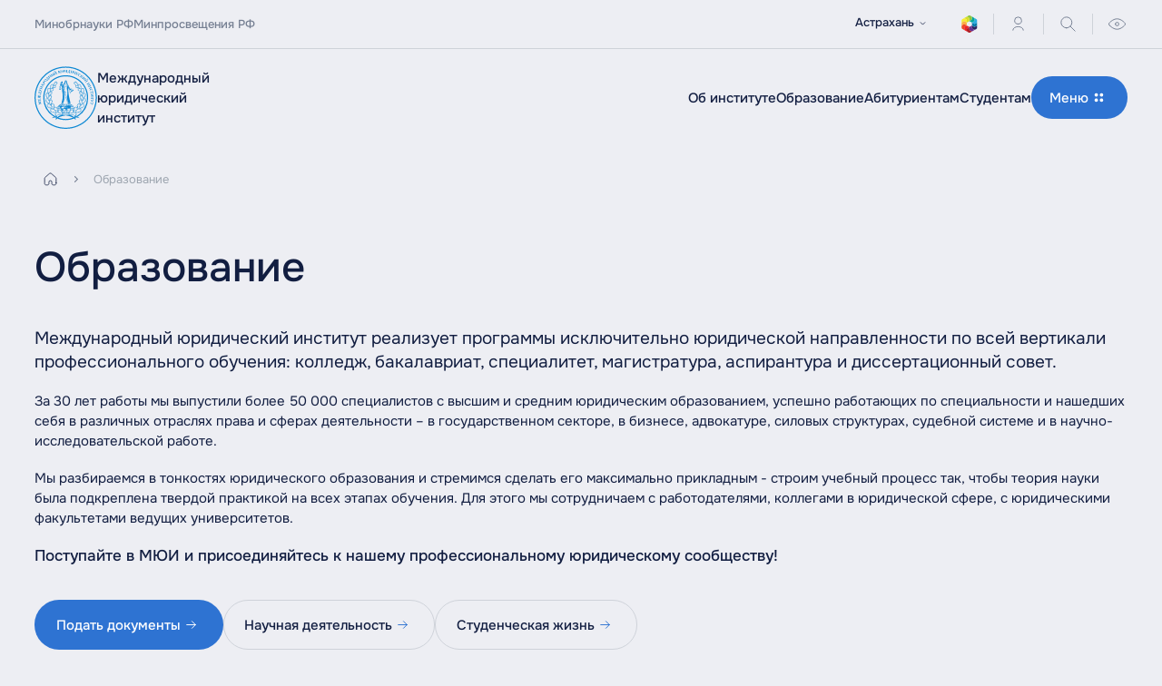

--- FILE ---
content_type: text/html; charset=UTF-8
request_url: https://astrahan.lawacademy.ru/education/
body_size: 13345
content:
<!DOCTYPE html>

<head prefix="og: http://ogp.me/ns# fb: http://ogp.me/ns/fb#">
	<meta http-equiv="Content-Type" content="text/html; charset=UTF-8" />
<meta name="keywords" content="астраханский филиал мюи, поступить, куда поступить, астрахань, мюи астрахань, направление, программа, список направлений, программы и стоимость обучения, поступить астрахань, поступить юриспруденция" />
<meta name="description" content="«Международный юридический институт» (ранее при Министерстве юстиции РФ) — профильный юридический вуз, осуществляющий обучение по программам юридической направленности." />
<link href="/local/templates/full/css/vendor.css?174169737060350" type="text/css"  data-template-style="true"  rel="stylesheet" />
<link href="/local/templates/full/css/app.css?1741861208153550" type="text/css"  data-template-style="true"  rel="stylesheet" />
<meta property="og:type" content="article">
<meta property="og:url" content="https://astrahan.lawacademy.ru/education/">
<meta property="og:description" content="«Международный юридический институт» (ранее при Министерстве юстиции РФ) — профильный юридический вуз, осуществляющий обучение по программам юридической направленности.">
<meta property="og:image" content="https://astrahan.lawacademy.ru/upload/constructor/282/4g2982wdfpriqsh525v8ggz7ahe5t3iy.png">
<meta name="twitter:card" content="summary_large_image">
<meta name="twitter:image" content="https://astrahan.lawacademy.ru/upload/constructor/282/4g2982wdfpriqsh525v8ggz7ahe5t3iy.png">
<meta name="robots" content="index, follow"/>



    <meta charset="UTF-8">
            <title>Образование | Астраханский филиал МЮИ</title>
        <meta property="og:title" content="Астраханский филиал | Астраханский филиал МЮИ "/>
    <meta name="viewport" content="width=device-width, initial-scale=1.0, maximum-scale=1.0, user-scalable=no"><!--if IEmeta(http-equiv='X-UA-Compatible' content='IE=edge')-->
    <link rel="shortcut icon" href="/upload/constructor/92d/3slxzp1iki23giua2e24o0xmq4yodun9.svg">
    <!--link(rel='shortcut icon' href='./favicon.png')--><!--link(rel='preload' href='/fonts/.woff2' as='font' crossorigin='' type='font/woff2')-->
    <link rel="apple-touch-icon" sizes="180x180" href="/apple-touch-icon.png">
    <link rel="icon" type="image/png" sizes="32x32" href="/favicon-32x32.png">
    <link rel="icon" type="image/png" sizes="16x16" href="/favicon-16x16.png">
    <link rel="manifest" href="/site.webmanifest">
    <link rel="mask-icon" href="/safari-pinned-tab.svg" color="#5bbad5">
    <meta name="msapplication-TileColor" content="#da532c">
    <meta name="theme-color" content="#ffffff">
    <!-- Yandex.Metrika counter -->
<noscript><div><img src="https://mc.yandex.ru/watch/97743580" style="position:absolute; left:-9999px;" alt="" /></div></noscript>
<!-- /Yandex.Metrika counter -->
</head>

<body>
<div class="search-popup js-search-popup" data-lenis-prevent="data-lenis-prevent">
    <div class="search-popup__overlay js-search-overlay"></div>
    <div class="search-popup__inner scroll-container">
        <div class="container">
            <div class="app-grid _cols-1" style="--cols:1;--cols-md:1;--cols-sm:1;--cols-width:1fr;--cols-width-md:1fr;--cols-width-sm:1fr;--gap:0;--gap-md:0;--gap-sm:0;--auto-rows:none;--auto-rows-sm:none;">
                <div class="search-popup__head">
                    <p class="search-popup__title">Поиск</p><button class="ui-filled-icon _secondary search-popup__close-btn"><span class="ui-filled-icon__icons"><svg class="_icon-close-24x24"><use href="/sprite.svg#close-24x24"></use></svg><svg class="_icon-close-24x24"><use href="/sprite.svg#close-24x24"></use></svg></span><span class="visually-hidden">Закрыть</span></button>
                </div>
                <div class="search-popup__input">
                    <div class="ui-field">
                        <div class="ui-field__icon-after"><svg class="_icon-search-24x24">
                                <use href="/sprite.svg#search-24x24"></use>
                            </svg></div>
                        <input type="hidden" name="popup" value="true">
                        <input class="ui-field__input" rows="6" name="q" type="text" placeholder="Начните вводить название" id="ui-field" hx-get="/search/" hx-trigger="input delay:300ms" hx-include="[name='popup']" hx-target="#search-results" hx-swap="innerHTML" onclick="this.value=null">
                        <label class="ui-field__label" for="ui-field">Начните вводить название</label>
                    </div>
                </div>
                <div class="search-popup__results">
                    <div class="app-grid _cols-1" style="--cols:1;--cols-md:1;--cols-sm:1;--cols-width:1fr;--cols-width-md:1fr;--cols-width-sm:1fr;--gap:0.8rem;--gap-md:3.2rem;--gap-sm:3.2rem;--auto-rows:none;--auto-rows-sm:none;" id="search-results"></div>
                </div>
            </div>
        </div>
    </div>
</div>
<div class="sp-panel">
    <div class="sp-panel__overlay js-sp-panel-close"></div>
    <div class="sp-panel__inner">
        <div class="container">
            <div class="sp-panel__head">
                <p class="search-popup__title">Версия для слабовидящих</p><button class="ui-filled-icon _secondary js-sp-panel-close"><span class="ui-filled-icon__icons"><svg class="_icon-close-24x24"><use href="/sprite.svg#close-24x24"></use></svg><svg class="_icon-close-24x24"><use href="/sprite.svg#close-24x24"></use></svg></span></button>
            </div>
            <div class="sp-panel__group _text">
                <p class="sp-panel__label">Размер текста:</p>
                <div><button type="button" data-sp-text="normal">A</button><button type="button" data-sp-text="medium">A</button><button type="button" data-sp-text="large">A</button></div>
            </div>
            <div class="sp-panel__group _color">
                <p class="sp-panel__label">Цветовая схема:</p>
                <div><button type="button" data-sp-theme="default">A</button><button type="button" data-sp-theme="black">A</button><button type="button" data-sp-theme="light">A</button></div>
            </div>
            <div class="sp-panel__group _images">
                <p class="sp-panel__label">Изображения:</p>
                <div><button class="ui-button _secondary js-sp-panel-img-off" type="button"><span class="ui-button__label">Отключить</span></button><button class="ui-button _secondary js-sp-panel-img-on" type="button"><span class="ui-button__label">Включить</span></button></div>
            </div>
            <div class="sp-panel__group _reset"><button class="ui-button _primary js-sp-panel-reset"><span class="ui-button__label">Сбросить настройки</span></button></div>
        </div>
    </div>
</div>
<div class="menu js-menu" data-lenis-prevent="data-lenis-prevent">
    <div class="menu__overlay js-menu-overlay"></div>
    <div class="menu__inner">
        <div class="container">
                <div class="app-grid _cols-3 js-menu-nav menu__nav-wrapper" style="--cols:3;--cols-md:1;--cols-sm:1;--cols-width:1fr;--cols-width-md:1fr;--cols-width-sm:1fr;--gap:2rem;--gap-md:2rem;--gap-sm:1.6rem;--auto-rows:none;--auto-rows-sm:none;">
        <nav class="menu__nav">
            <ul class="menu__nav-list">
	            					                        <li><button class="menu-item _active" data-menu-id="1" type="button">Об институте</button></li>
														                        <li><button class="menu-item" data-menu-id="2" type="button">Образование</button></li>
														                        <li><button class="menu-item" data-menu-id="3" type="button">Абитуриентам</button></li>
														                        <li><button class="menu-item" data-menu-id="4" type="button">Студенческая жизнь</button></li>
														                        <li><button class="menu-item" data-menu-id="5" type="button">Наука</button></li>
														                        <li><a class="menu-item" href="/events/">Мероприятия</a></li>
														                        <li><a class="menu-item" href="/news/">Новости</a></li>
														                        <li><a class="menu-item" href="/contacts/">Контакты</a></li>
									            </ul>
        </nav>
        <div class="menu__sub-menus app-grid__span-2">
							                    <div class="menu__sub-menu js-sub-menu _active" data-menu-id="1">
                        <div class="menu__sub-head">
                            <button class="ui-button _tertiary js-back-button">
                                <span class="ui-button__icon _before"><svg class="_icon-arrow-left-24x24"><use href="/sprite.svg#arrow-left-24x24"></use></svg><svg class="_icon-arrow-left-24x24"><use href="/sprite.svg#arrow-left-24x24"></use></svg></span>
                                <span class="ui-button__label">Назад</span>
                            </button>
                            <div class="menu__active-item">
                                <span>Об институте</span>
                                <a href="/about/" class="ui-filled-icon _primary">
                                    <span class="ui-filled-icon__icons"><svg class="_icon-arrow-right-24x24"><use href="/sprite.svg#arrow-right-24x24"></use></svg><svg class="_icon-arrow-right-24x24"><use href="/sprite.svg#arrow-right-24x24"></use></svg></span>
                                    <span class="visually-hidden">Об институте</span>
                                </a>
                            </div>
                        </div>
                        <div class="menu__sub-body">
                            <div class="ui-links">
                                <div class="ui-links__wrapper _column">
									                                        <a class="ui-links__item" href="/sveden/">
                                            <span>Сведения об образовательной организации</span>
                                        </a>
									                                        <a class="ui-links__item" href="/about/rectorate/">
                                            <span>Руководство</span>
                                        </a>
									                                        <a class="ui-links__item" href="/about/structure/">
                                            <span>Структура</span>
                                        </a>
									                                        <a class="ui-links__item" href="/about/history/">
                                            <span>История</span>
                                        </a>
									                                        <a class="ui-links__item" href="/about/council/">
                                            <span>Ученый совет</span>
                                        </a>
									                                        <a class="ui-links__item" href="/about/graduates/">
                                            <span>Наши выпускники</span>
                                        </a>
									                                        <a class="ui-links__item" href="/about/merits/">
                                            <span>Наши заслуги</span>
                                        </a>
									                                        <a class="ui-links__item" href="/about/reviews/">
                                            <span>Отзывы</span>
                                        </a>
									                                        <a class="ui-links__item" href="/about/partners/">
                                            <span>Партнеры</span>
                                        </a>
									                                </div>
                            </div>
                        </div>
                    </div>
											                    <div class="menu__sub-menu js-sub-menu" data-menu-id="2">
                        <div class="menu__sub-head">
                            <button class="ui-button _tertiary js-back-button">
                                <span class="ui-button__icon _before"><svg class="_icon-arrow-left-24x24"><use href="/sprite.svg#arrow-left-24x24"></use></svg><svg class="_icon-arrow-left-24x24"><use href="/sprite.svg#arrow-left-24x24"></use></svg></span>
                                <span class="ui-button__label">Назад</span>
                            </button>
                            <div class="menu__active-item">
                                <span>Образование</span>
                                <a href="/education/" class="ui-filled-icon _primary">
                                    <span class="ui-filled-icon__icons"><svg class="_icon-arrow-right-24x24"><use href="/sprite.svg#arrow-right-24x24"></use></svg><svg class="_icon-arrow-right-24x24"><use href="/sprite.svg#arrow-right-24x24"></use></svg></span>
                                    <span class="visually-hidden">Образование</span>
                                </a>
                            </div>
                        </div>
                        <div class="menu__sub-body">
                            <div class="ui-links">
                                <div class="ui-links__wrapper _column">
									                                        <a class="ui-links__item" href="/education/college/">
                                            <span>Среднее профессиональное образование</span>
                                        </a>
									                                        <a class="ui-links__item" href="/education/bachelor/">
                                            <span>Бакалавриат</span>
                                        </a>
									                                        <a class="ui-links__item" href="/education/specialty/">
                                            <span>Специалитет</span>
                                        </a>
									                                        <a class="ui-links__item" href="/education/master/">
                                            <span>Магистратура</span>
                                        </a>
									                                        <a class="ui-links__item" href="/education/postgraduate/">
                                            <span>Аспирантура</span>
                                        </a>
									                                        <a class="ui-links__item" href="/education/dpo/">
                                            <span>Дополнительное образование</span>
                                        </a>
									                                        <a class="ui-links__item" href="/education/dovuz/">
                                            <span>Довузовская подготовка</span>
                                        </a>
									                                </div>
                            </div>
                        </div>
                    </div>
											                    <div class="menu__sub-menu js-sub-menu" data-menu-id="3">
                        <div class="menu__sub-head">
                            <button class="ui-button _tertiary js-back-button">
                                <span class="ui-button__icon _before"><svg class="_icon-arrow-left-24x24"><use href="/sprite.svg#arrow-left-24x24"></use></svg><svg class="_icon-arrow-left-24x24"><use href="/sprite.svg#arrow-left-24x24"></use></svg></span>
                                <span class="ui-button__label">Назад</span>
                            </button>
                            <div class="menu__active-item">
                                <span>Абитуриентам</span>
                                <a href="/abitur/" class="ui-filled-icon _primary">
                                    <span class="ui-filled-icon__icons"><svg class="_icon-arrow-right-24x24"><use href="/sprite.svg#arrow-right-24x24"></use></svg><svg class="_icon-arrow-right-24x24"><use href="/sprite.svg#arrow-right-24x24"></use></svg></span>
                                    <span class="visually-hidden">Абитуриентам</span>
                                </a>
                            </div>
                        </div>
                        <div class="menu__sub-body">
                            <div class="ui-links">
                                <div class="ui-links__wrapper _column">
									                                        <a class="ui-links__item" href="/abitur/address/">
                                            <span>Приемная комиссия</span>
                                        </a>
									                                        <a class="ui-links__item" href="/abitur/results/">
                                            <span>Результаты вступительных испытаний</span>
                                        </a>
									                                        <a class="ui-links__item" href="/abitur/lists/">
                                            <span>Списки поступающих</span>
                                        </a>
									                                        <a class="ui-links__item" href="/abitur/faq/">
                                            <span>Часто задаваемые вопросы</span>
                                        </a>
									                                        <a class="ui-links__item" href="/abitur/open-day/">
                                            <span>День открытых дверей</span>
                                        </a>
									                                        <a class="ui-links__item" href="/abitur/forms/">
                                            <span>Заявление на поступление</span>
                                        </a>
									                                        <a class="ui-links__item" href="/abitur/decrees/">
                                            <span>Приказы о зачислении</span>
                                        </a>
									                                        <a class="ui-links__item" href="/abitur/distance/">
                                            <span>Дистанционное обучение</span>
                                        </a>
									                                        <a class="ui-links__item" href="/abitur/foreign/">
                                            <span>Иностранным гражданам</span>
                                        </a>
									                                        <a class="ui-links__item" href="/abitur/transfer/">
                                            <span>Перевод из другого вуза</span>
                                        </a>
									                                </div>
                            </div>
                        </div>
                    </div>
											                    <div class="menu__sub-menu js-sub-menu" data-menu-id="4">
                        <div class="menu__sub-head">
                            <button class="ui-button _tertiary js-back-button">
                                <span class="ui-button__icon _before"><svg class="_icon-arrow-left-24x24"><use href="/sprite.svg#arrow-left-24x24"></use></svg><svg class="_icon-arrow-left-24x24"><use href="/sprite.svg#arrow-left-24x24"></use></svg></span>
                                <span class="ui-button__label">Назад</span>
                            </button>
                            <div class="menu__active-item">
                                <span>Студенческая жизнь</span>
                                <a href="/students/" class="ui-filled-icon _primary">
                                    <span class="ui-filled-icon__icons"><svg class="_icon-arrow-right-24x24"><use href="/sprite.svg#arrow-right-24x24"></use></svg><svg class="_icon-arrow-right-24x24"><use href="/sprite.svg#arrow-right-24x24"></use></svg></span>
                                    <span class="visually-hidden">Студенческая жизнь</span>
                                </a>
                            </div>
                        </div>
                        <div class="menu__sub-body">
                            <div class="ui-links">
                                <div class="ui-links__wrapper _column">
									                                        <a class="ui-links__item" href="https://eios.mui.su/">
                                            <span>ЭИОС</span>
                                        </a>
									                                        <a class="ui-links__item" href="activism">
                                            <span>Студенческий актив</span>
                                        </a>
									                                        <a class="ui-links__item" href="/students/council/">
                                            <span>Студенческий совет</span>
                                        </a>
									                                        <a class="ui-links__item" href="/students/starostat/">
                                            <span>Старостат</span>
                                        </a>
									                                        <a class="ui-links__item" href="/students/volunteer/">
                                            <span>Волонтерский центр</span>
                                        </a>
									                                        <a class="ui-links__item" href="/students/cultural/">
                                            <span>Культурно-массовый сектор</span>
                                        </a>
									                                        <a class="ui-links__item" href="/students/patriot/">
                                            <span>Гражданско-патриотический сектор</span>
                                        </a>
									                                        <a class="ui-links__item" href="/students/sport/">
                                            <span>Спортивный сектор</span>
                                        </a>
									                                        <a class="ui-links__item" href="/students/spk/">
                                            <span>Студенческие парламентские клубы</span>
                                        </a>
									                                        <a class="ui-links__item" href="/students/sno/">
                                            <span>Студенческое научное сообщество</span>
                                        </a>
									                                        <a class="ui-links__item" href="digital-libraries">
                                            <span>Электронные библиотеки</span>
                                        </a>
									                                        <a class="ui-links__item" href="/students/pay/">
                                            <span>Оплата обучения</span>
                                        </a>
									                                        <a class="ui-links__item" href="/students/nso/">
                                            <span>НСО</span>
                                        </a>
									                                        <a class="ui-links__item" href="/students/work/">
                                            <span>Трудоустройство студентов</span>
                                        </a>
									                                        <a class="ui-links__item" href="/students/form/">
                                            <span>Электронное обращение ректору</span>
                                        </a>
									                                        <a class="ui-links__item" href="https://lawacademy.ru/students/prorektor/">
                                            <span>Онлайн приемная проректора</span>
                                        </a>
									                                </div>
                            </div>
                        </div>
                    </div>
											                    <div class="menu__sub-menu js-sub-menu" data-menu-id="5">
                        <div class="menu__sub-head">
                            <button class="ui-button _tertiary js-back-button">
                                <span class="ui-button__icon _before"><svg class="_icon-arrow-left-24x24"><use href="/sprite.svg#arrow-left-24x24"></use></svg><svg class="_icon-arrow-left-24x24"><use href="/sprite.svg#arrow-left-24x24"></use></svg></span>
                                <span class="ui-button__label">Назад</span>
                            </button>
                            <div class="menu__active-item">
                                <span>Наука</span>
                                <a href="/science/" class="ui-filled-icon _primary">
                                    <span class="ui-filled-icon__icons"><svg class="_icon-arrow-right-24x24"><use href="/sprite.svg#arrow-right-24x24"></use></svg><svg class="_icon-arrow-right-24x24"><use href="/sprite.svg#arrow-right-24x24"></use></svg></span>
                                    <span class="visually-hidden">Наука</span>
                                </a>
                            </div>
                        </div>
                        <div class="menu__sub-body">
                            <div class="ui-links">
                                <div class="ui-links__wrapper _column">
									                                        <a class="ui-links__item" href="/science/dissertation/">
                                            <span>Диссертационный совет</span>
                                        </a>
									                                        <a class="ui-links__item" href="/science/publications/">
                                            <span>Научные издания</span>
                                        </a>
									                                        <a class="ui-links__item" href="/science/calendar/">
                                            <span>Календарь научных мероприятий</span>
                                        </a>
									                                        <a class="ui-links__item" href="/science/publications/bulletin/">
                                            <span>Научный журнал «Вестник МЮИ»</span>
                                        </a>
									                                        <a class="ui-links__item" href="/science/calendar/collections/">
                                            <span>Сборники научных мероприятий</span>
                                        </a>
									                                        <a class="ui-links__item" href="/science/master/">
                                            <span>Педагогическая мастерская</span>
                                        </a>
									                                </div>
                            </div>
                        </div>
                    </div>
																												        </div>
    </div>
            <div class="menu__foot">
                <button class="header-navigation _primary _sm" data-popup-trigger="data-popup-trigger" data-popup-src="#region" data-popup-title="Выберите филиал" type="button">
                    <span>Астрахань</span>
                    <svg class="_icon-caret-down-24x24"><use href="/sprite.svg#caret-down-24x24"></use></svg>
                </button>
                <ul class="menu__user-actions">
                    <li>
                        <a href="https://mirapolis.lawacademy.ru/" class="ui-icon _secondary" target="_blank">
                            <span class="visually-hidden">Мираполис</span>
                            <svg class="_icon-user-24x24"><use href="/sprite.svg#mirapolis"></use></svg>
                        </a>
                    </li>
                    <li>
                        <a href="https://eios.mui.su/" class="ui-icon _secondary" target="_blank">
                            <span class="visually-hidden">Войти</span>
                            <svg class="_icon-user-24x24"><use href="/sprite.svg#user-24x24"></use></svg>
                        </a>
                    </li>
                    <li>
                        <button class="ui-icon _secondary js-search-button-popup">
                            <span class="visually-hidden">Поиск</span>
                            <svg class="_icon-search-24x24"><use href="/sprite.svg#search-24x24"></use></svg>
                        </button>
                    </li>
                    <li>
                        <button class="ui-icon _secondary js-sp-panel-open" itemprop="copy">
                            <span class="visually-hidden">Специальные возможности</span>
                            <svg class="_icon-show-24x24"><use href="/sprite.svg#show-24x24"></use></svg>
                        </button>
                    </li>
                </ul>
            </div>
        </div>
    </div>
</div>
<header class="header" id="js-header">
    <div class="header__top">
        <div class="container">
                <div class="header__related-sites">
                    <a class="header-navigation _secondary" href="https://minobrnauki.gov.ru/" target="_blank">
                <span>Минобрнауки РФ</span>
            </a>
                    <a class="header-navigation _secondary" href="https://edu.gov.ru/" target="_blank">
                <span>Минпросвещения РФ</span>
            </a>
            </div>
            <ul class="header__user-actions">
                <li>
                    <button class="header-navigation _primary _sm" data-popup-trigger="data-popup-trigger" data-popup-src="#region" data-popup-title="Выберите филиал" type="button">
                        <span>Астрахань</span>
                        <svg class="_icon-caret-down-24x24"><use href="/sprite.svg#caret-down-24x24"></use></svg>
                    </button>
                </li>
                <li>
                    <a href="https://mirapolis.lawacademy.ru/" class="ui-icon _secondary" target="_blank">
                        <span class="visually-hidden">Мираполис</span>
                        <svg class="_icon-user-24x24"><use href="/sprite.svg#mirapolis"></use></svg>
                    </a>
                </li>
                <li>
                    <a href="https://eios.mui.su/" class="ui-icon _secondary" target="_blank">
                        <span class="visually-hidden">Войти</span>
                        <svg class="_icon-user-24x24"><use href="/sprite.svg#user-24x24"></use></svg>
                    </a>
                </li>
                <li>
                    <button class="ui-icon _secondary js-search-button">
                        <span class="visually-hidden">Поиск</span>
                        <svg class="_icon-search-24x24"><use href="/sprite.svg#search-24x24"></use></svg>
                    </button>
                </li>
                <li>
                    <button class="ui-icon _secondary js-sp-panel-open" itemprop="copy">
                        <span class="visually-hidden">Специальные возможности</span>
                        <svg class="_icon-show-24x24"><use href="/sprite.svg#show-24x24"></use></svg>
                    </button>
                </li>
            </ul>
            <div class="popup-src" id="region">
                <ul class="dropdown">
                                            <li><a class="dropdown-item" href="https://lawacademy.ru">Москва</a></li>
                                            <li><a class="dropdown-item _active" href="https://astrahan.lawacademy.ru">Астрахань</a></li>
                                            <li><a class="dropdown-item" href="https://volzhskiy.lawacademy.ru">Волжский</a></li>
                                            <li><a class="dropdown-item" href="https://zvenigorod.lawacademy.ru">Звенигород</a></li>
                                            <li><a class="dropdown-item" href="https://ivanovo.lawacademy.ru">Иваново</a></li>
                                            <li><a class="dropdown-item" href="https://korolev.lawacademy.ru">Королев</a></li>
                                            <li><a class="dropdown-item" href="https://nnovgorod.lawacademy.ru">Нижний Новгород</a></li>
                                            <li><a class="dropdown-item" href="https://ntagil.lawacademy.ru">Нижний Тагил</a></li>
                                            <li><a class="dropdown-item" href="https://odincovo.lawacademy.ru">Одинцово</a></li>
                                            <li><a class="dropdown-item" href="https://smolensk.lawacademy.ru">Смоленск</a></li>
                                            <li><a class="dropdown-item" href="https://tula.lawacademy.ru">Тула</a></li>
                                    </ul>
            </div>
        </div>
    </div>
    <div class="header__bottom">
        <div class="container">
                            <div class="header__logo">
                    <a href="/">
                        <svg class="_icon-logo">
                            <use href="/sprite.svg#logo"></use>
                        </svg>
                    </a>
                    <a href="/">
                        <div class="header__logo-text">
                            <p>Международный юридический институт</p>
                        </div>
                    </a>
                </div>
                        <div class="header__nav">
                    <nav>
        <ul>
                            <li>
                    <a class="header-navigation _primary" href="/about/">
                        <span>Об институте</span>
                    </a>
                </li>
                            <li>
                    <a class="header-navigation _primary" href="/education/">
                        <span>Образование</span>
                    </a>
                </li>
                            <li>
                    <a class="header-navigation _primary" href="/abitur/">
                        <span>Абитуриентам</span>
                    </a>
                </li>
                            <li>
                    <a class="header-navigation _primary" href="/students/">
                        <span>Студентам</span>
                    </a>
                </li>
                    </ul>
    </nav>
                <button class="ui-button _primary _small menu-button js-menu-button">
                    <span class="ui-button__icon _before"><svg class="_icon-close-24x24"><use href="/sprite.svg#close-24x24"></use></svg></span>
                    <span class="ui-button__label">Меню</span>
                    <span class="ui-button__icon _after"><svg class="_icon-menu-24x24"><use href="/sprite.svg#menu-24x24"></use></svg></span>
                </button>
            </div>
        </div>
    </div>
</header>
<main>
    <div class="app-page-head container">
                    <nav class="breadcrumbs">
	<ul class="breadcrumbs__list" itemscope="itemscope" itemtype="https://schema.org/BreadcrumbList"><li class="breadcrumbs__item" itemprop="itemListElement" itemscope="itemscope" itemtype="https://schema.org/ListItem">
							    <a class="breadcrumbs__link" itemprop="item" href="/">
							        <svg class="_icon-house-24x24">
							            <use href="/sprite.svg#house-24x24"></use>
							        </svg>
							        <span>Главная</span>
							        <span itemprop="name" hidden="hidden">Главная</span>
							    </a>
							    <meta itemprop="position" content="0" />
							</li><li class="breadcrumbs__item" itemprop="itemListElement" itemscope="itemscope" itemtype="https://schema.org/ListItem">
		                        <a class="breadcrumbs__link" itemprop="item" href="/education/">
		                            <span>Образование</span>
		                            <span itemprop="name" hidden="hidden">Образование</span>
		                        </a>
		                        <meta itemprop="position" content="1" />
		                    </li></ul>
            </nav>        	                <h1 class="app-page-head__title">Образование</h1>
                    </div>
<section class="app-section container" id="block-511">
    <div class="app-section__content">
                    <div class="text-content">
                                    <p class="text-body-accent">Международный юридический институт реализует программы исключительно юридической направленности по всей вертикали профессионального обучения: колледж, бакалавриат, специалитет, магистратура, аспирантура и диссертационный совет.</p>
                        <p>За 30 лет работы мы выпустили более 50 000 специалистов с высшим и средним юридическим образованием, успешно работающих по специальности и нашедших себя в различных отраслях права и сферах деятельности – в государственном секторе, в бизнесе, адвокатуре, силовых структурах, судебной системе и в научно-исследовательской работе.</p><p>Мы разбираемся в тонкостях юридического образования и стремимся сделать его максимально прикладным - строим учебный процесс так, чтобы теория науки была подкреплена твердой практикой на всех этапах обучения. Для этого мы сотрудничаем с работодателями, коллегами в юридической сфере, с юридическими факультетами ведущих университетов.&nbsp;</p><h4>Поступайте в МЮИ и присоединяйтесь к нашему профессиональному юридическому сообществу! &nbsp;</h4>                    </div>
            </div>
</section>
<section class="app-section container _gutter-md" id="block-512">
    <div class="app-section__content">
        <div class="app-flex" style="--direction-md:column;--direction-sm:column;--flex-wrap:wrap;--column-gap:1.6rem;--column-gap-md:1.6rem;--column-gap-sm:1.6rem;--row-gap:1.2rem;--row-gap-md:1.2rem;--row-gap-sm:1.2rem;">
                            <a href="/abitur/forms/" class="ui-button _mobile-full-wide _primary">
                    <span class="ui-button__label">Подать документы</span>
                    <span class="ui-button__icon _after"><svg class="_icon-arrow-right-24x24"><use href="/sprite.svg#arrow-right-24x24"></use></svg></span>
                </a>
                            <a href="/science/" class="ui-button _mobile-full-wide _secondary">
                    <span class="ui-button__label">Научная деятельность</span>
                    <span class="ui-button__icon _after"><svg class="_icon-arrow-right-24x24"><use href="/sprite.svg#arrow-right-24x24"></use></svg></span>
                </a>
                            <a href="/students/" class="ui-button _mobile-full-wide _secondary">
                    <span class="ui-button__label">Студенческая жизнь</span>
                    <span class="ui-button__icon _after"><svg class="_icon-arrow-right-24x24"><use href="/sprite.svg#arrow-right-24x24"></use></svg></span>
                </a>
                    </div>
    </div>
</section>
<section class="app-section container _wide _gutter-xl" id="block-513">
    <div class="app-section__content">
	                <div class="text-content">
                <img src="/upload/constructor/20c/68gjzjr3darhztwf62ok6tozl6zve2m3.png" alt="" data-module-id=".picture, .text-content img:not([class])_1">
            </div>
            </div>
</section><section class="app-section container" id="block-3645">
    <div class="app-section__content">
                    <div class="app-grid _cols-3" style="--cols:3;--cols-md:1;--cols-sm:1;--cols-width:1fr;--cols-width-md:1fr;--cols-width-sm:1fr;--gap:2rem;--gap-md:2rem;--gap-sm:1.6rem;--auto-rows:none;">
                <div class="text-content app-grid__span-2">
                                <h1>Виды образования</h1>                        </div>
            </div>
            </div>
</section>
<section class="app-section container _gutter-sm" id="block-3646">
    <div class="app-section__content">
                    <div class="text-content">
                                    <p class="text-body-accent">В институте реализуются программы среднего профессионального, высшего образования, программа подготовки научных и научно-педагогических кадров, программы дополнительного образования, а также довузовская подготовка для поступающих в магистратуру, на бакалавриат и специалитет.</p>
                        <p><br></p><h4>Выбирайте уровень образования, который подходит Вам:</h4>                    </div>
            </div>
</section>
    <section class="app-section container">
                <div class="app-section__content">
            <div class="app-grid _cols-3" style="--cols:3;--cols-md:2;--cols-sm:1;--cols-width:1fr;--cols-width-md:1fr;--cols-width-sm:1fr;--gap:2rem;--gap-md:2rem;--gap-sm:1.6rem;--auto-rows:none;--auto-rows-sm:none;">
                                    <article class="app-card illustration-link-card">
                        <div class="illustration-link-card__image">
                            <img src="/upload/constructor/23c/00kzpcgkdhhkqu0ele62jqqpx92yswcq.svg" alt="Колледж" />
		                                                    <img class="_hover" src="/upload/constructor/79a/40sigh3eec2npzpavo2c6gba59fs1bj0.svg" alt="Колледж" />
		                                            </div>
	                                                <a class="app-card__link" href="/education/college/">
                                <h4 class="illustration-link-card__title">Колледж</h4>
                            </a>
	                                        </article>
                                    <article class="app-card illustration-link-card">
                        <div class="illustration-link-card__image">
                            <img src="/upload/constructor/ec3/bls22bsddfg717qh0fpaeo05vz19drz0.svg" alt="Бакалавриат" />
		                                                    <img class="_hover" src="/upload/constructor/ac1/6kxq9gkpkb0yqc2aysj9qi0i3xeo2six.svg" alt="Бакалавриат" />
		                                            </div>
	                                                <a class="app-card__link" href="/education/bachelor/">
                                <h4 class="illustration-link-card__title">Бакалавриат</h4>
                            </a>
	                                        </article>
                                    <article class="app-card illustration-link-card">
                        <div class="illustration-link-card__image">
                            <img src="" alt="Специалитет" />
		                                                    <img class="_hover" src="/upload/constructor/a9e/z5w2yt04u5xgg6d7v88dn5afpriwspwk.svg" alt="Специалитет" />
		                                            </div>
	                                                <a class="app-card__link" href="/education/specialty/">
                                <h4 class="illustration-link-card__title">Специалитет</h4>
                            </a>
	                                        </article>
                                    <article class="app-card illustration-link-card">
                        <div class="illustration-link-card__image">
                            <img src="/upload/constructor/3f1/of875ebckrj8uudy4c4l9e36xjrb1bi7.svg" alt="Магистратура" />
		                                                    <img class="_hover" src="/upload/constructor/e34/520v9sma8505xg5zks8oe3okz43cfbv0.svg" alt="Магистратура" />
		                                            </div>
	                                                <a class="app-card__link" href="/education/master/">
                                <h4 class="illustration-link-card__title">Магистратура</h4>
                            </a>
	                                        </article>
                                    <article class="app-card illustration-link-card">
                        <div class="illustration-link-card__image">
                            <img src="/upload/constructor/049/4sca58f0gzulwa6aouoqmkmrnjlfx15m.svg" alt="Дополнительное образование" />
		                                                    <img class="_hover" src="/upload/constructor/327/2sjmtr1lr5hy4sjfbnzfhbupv71kf76h.svg" alt="Дополнительное образование" />
		                                            </div>
	                                                <a class="app-card__link" href="/education/dpo/">
                                <h4 class="illustration-link-card__title">Дополнительное образование</h4>
                            </a>
	                                        </article>
                                    <article class="app-card illustration-link-card">
                        <div class="illustration-link-card__image">
                            <img src="/upload/constructor/fd5/azhey4dexpbgw6og836worzfo6pgj49l.svg" alt="Довузовская подготовка" />
		                                                    <img class="_hover" src="/upload/constructor/e31/fkajou11srfa1t2msz2nxz5fimnq465x.svg" alt="Довузовская подготовка" />
		                                            </div>
	                                                <a class="app-card__link" href="/education/dovuz/">
                                <h4 class="illustration-link-card__title">Довузовская подготовка</h4>
                            </a>
	                                        </article>
                                    <article class="app-card illustration-link-card">
                        <div class="illustration-link-card__image">
                            <img src="/upload/constructor/f5b/s0y9rblrrsc5psnwal00fulsewyfj360.svg" alt="Аспирантура" />
		                                                    <img class="_hover" src="/upload/constructor/0c4/0xe2l3jk0s6l0s5z6rb3fhew2bacp5sy.svg" alt="Аспирантура" />
		                                            </div>
	                                                <a class="app-card__link" href="/education/postgraduate/">
                                <h4 class="illustration-link-card__title">Аспирантура</h4>
                            </a>
	                                        </article>
                            </div>
        </div>
    </section>

    <section class="app-section container _wide">
        <div class="app-section__content">
            <div class="application-form app-card">
                <div class="app-grid _cols-2" style="--cols:2;--cols-md:1;--cols-sm:1;--cols-width:1fr;--cols-width-md:1fr;--cols-width-sm:1fr;--gap:2rem;--gap-md:4.8rem;--gap-sm:4.8rem;--auto-rows:none;">
                    <div class="application-form__text">
                        <h2>Поступай в МЮИ!</h2>
                        <p class="application-form__description">Мы очень ждем талантливую молодежь для поступления в наш институт! Если Вам так же, как и нам, интересна юриспруденция, скорее заполняйте заявку на обучение и отправляйте ее нам! Мы рассмотрим ее самое в ближайшее время и свяжемся с Вами!</p>
                    </div>
                    <form class="application-form__form js-form" action="/api/form/feedback" method="post" data-success-title="Ваш запрос успешно отправлен!" data-success-text="Спасибо за обращение! В скором времени с Вами свяжутся сотрудники Института. Хорошего дня!" data-error-title="Что-то пошло не так..." data-error-text="К сожалению, нам не удалось отправить ваш запрос. Проверьте соединение с интернетом и обновите страницу, либо попробуйте отправить форму позже.">
                        <input type="hidden" name="sessid" id="sessid" value="83a02a123fd259e626c9bb3e517f6dee" />                        <div class="application-form__inputs">
                            <div class="ui-field _contrast">
                                <input class="ui-field__input" rows="6" type="text" placeholder="Как вас зовут?" id="name" name="name" data-validate="required">
                                <label class="ui-field__label" for="ui-field">Как вас зовут?</label>
                            </div>
                            <div class="ui-field _contrast">
                                <input class="ui-field__input" rows="6" type="tel" placeholder="Ваш номер телефона" id="tel" +="+" name="tel" data-validate="tel" required="">
                                <label class="ui-field__label" for="ui-field">Ваш номер телефона</label>
                            </div>
                        </div>
                        <div class="application-form__submit">
                            <p class="application-form__note">
                                Нажимая на кнопку «Отправить», я даю согласие на обработку персональных данных
                                и соглашаюсь с <a href="/upload/medialibrary/687/a2djkljxg1asyo8yfsvjbrk4nkncptzy.pdf" target="_blank" data-mce-href="/upload/medialibrary/687/a2djkljxg1asyo8yfsvjbrk4nkncptzy.pdf">политикой конфиденциальности</a>.
                            </p>
                            <button class="ui-button _primary _contrast" type="submit">
                                <span class="ui-button__label">Отправить</span>
                            </button>
                        </div>
                    </form>
                </div>
            </div>
        </div>
    </section>
</main>
<div class="popup app-card js-popup" id="popup">
    <div class="popup__inner">
        <div class="popup__head js-popup-head">
            <p class="popup__title js-popup-title text-h3">Заголовок</p><button class="ui-filled-icon _secondary js-popup-close"><span class="ui-filled-icon__icons"><svg class="_icon-close-24x24"><use href="/sprite.svg#close-24x24"></use></svg><svg class="_icon-close-24x24"><use href="/sprite.svg#close-24x24"></use></svg></span></button>
        </div>
        <div class="popup__content js-popup-content">
            <p>Контент</p>
        </div>
    </div>
</div>
<footer class="footer _gutter-sm">
    <div class="container _wide">
        <div class="footer__inner">
            <div class="footer__wrapper">
                <div class="app-grid _cols-2" style="--cols:2;--cols-md:1;--cols-sm:1;--cols-width:1fr;--cols-width-md:1fr;--cols-width-sm:1fr;--gap:2rem;--gap-md:3.2rem;--gap-sm:3.2rem;--auto-rows:none;--auto-rows-sm:none;">
                    <a class="footer__logo" href="/">
                                                    <img src="/local/templates/full/images/logo-footer.svg" alt="Логотип МЮИ" />
                                                <div class="footer__logo-text">
                            <p>Международный юридический институт</p>
                            <p class="footer__branch">Астраханский филиал</p>
                        </div>
                    </a>
	                    <div class="footer__contacts">
					<div class="ui-links _contrast">
			<span class="ui-links__label">Общие вопросы</span>
				<div class="ui-links__wrapper _column">
											<a class="ui-links__item" href="tel:88512525377">
                            							<span>8 8512 52-5377</span>
						</a>
									</div>
			</div>
					<div class="ui-links _contrast">
			<span class="ui-links__label">Приемная комиссия</span>
				<div class="ui-links__wrapper _column">
											<a class="ui-links__item" href="8 8512 52-5379">
                            							<span>8 8512 52-5379</span>
						</a>
											<a class="ui-links__item" href="tel:88512525378">
                            							<span>8 8512 52-5378</span>
						</a>
									</div>
			</div>
					<div class="ui-links _contrast">
			<span class="ui-links__label">Приемная комиссия</span>
				<div class="ui-links__wrapper _column">
											<a class="ui-links__item" href="http://wa.me/79014684010" target="_blank">
                                                            <svg class="_icon-socials-whatsapp-24x24">
                                    <use href="/sprite.svg#socials-whatsapp-24x24"></use>
                                </svg>
                            							<span>8 901 468-4010</span>
						</a>
									</div>
			</div>
		    </div>
                </div>
            </div>
            <div class="footer__wrapper">
                <div class="qr-code">
                    <div class="qr-code__image" data-popup-trigger="data-popup-trigger" data-popup-src="#qr" data-popup-title="Оценка качества" data-popup-width="43rem">
                        <picture class="picture">
                            <img data-srcset="/local/templates/full/images/qr-code@2x.jpg 2x, /local/templates/full/images/qr-code.jpg 1x" data-src="/local/templates/full/images/qr-code.jpg" alt="QR-код" />
                        </picture>
                        <div class="qr-code__eye">
                            <svg class="_icon-show-24x24">
                                <use href="/sprite.svg#show-24x24"></use>
                            </svg>
                        </div>
                    </div>
                    <div class="qr-code__content">
                        <span class="text-body-small">Мы очень ценим внимание к нашей работе и будем рады Вашей оценке! Чтобы заполнить анкету, <span class="hidden-sm">отсканируйте QR-код или</span> перейдите по ссылке ниже.</span>
                        <a class="ui-button _tertiary _contrast" href="https://bus.gov.ru/qrcode/rate/485001" target="_blank" rel="noopener noreferrer">
                            <span class="ui-button__label">Оценить качество услуг</span>
                            <span class="ui-button__icon _after">
                                <svg class="_icon-arrow-right-24x24">
                                    <use href="/sprite.svg#arrow-right-24x24"></use>
                                </svg>
                                <svg class="_icon-arrow-right-24x24">
                                    <use href="/sprite.svg#arrow-right-24x24"></use>
                                </svg>
                            </span>
                        </a>
                    </div>
                </div>
                <div class="app-grid _cols-1" style="--cols:1;--cols-md:1;--cols-sm:1;--cols-width:1fr;--cols-width-md:1fr;--cols-width-sm:1fr;--gap:3.2rem;--gap-md:3.2rem;--gap-sm:3.2rem;--auto-rows:none;--auto-rows-sm:none;">
                        <div class="ui-links _contrast">
        <div class="ui-links__wrapper _row-large">
                            <a class="ui-links__item" href="/work/">
                    <span>Работа в МЮИ</span>
                </a>
                            <a class="ui-links__item" href="/abitur/address/">
                    <span>Приемная комиссия</span>
                </a>
                            <a class="ui-links__item" href="/about/structure/law-clinic/">
                    <span>Юридическая клиника</span>
                </a>
                            <a class="ui-links__item" href="/about/council/">
                    <span>Ученый совет</span>
                </a>
                            <a class="ui-links__item" href="/science/dissertation/">
                    <span>Диссертационный совет</span>
                </a>
                            <a class="ui-links__item" href="/contacts/">
                    <span>Контакты</span>
                </a>
                            <a class="ui-links__item" href="/anti-corruption/">
                    <span>Противодействие коррупции</span>
                </a>
                    </div>
    </div>
                        <div class="footer__social">
                    <a class="ui-filled-icon _secondary _contrast" href="https://vk.com/mui_forever" target="_blank">
                <span class="ui-filled-icon__icons">
                    <svg class="_icon-socials-vk-24x24"><use href="/sprite.svg#socials-vk-24x24"></use></svg>
                    <svg class="_icon-socials-vk-24x24"><use href="/sprite.svg#socials-vk-24x24"></use></svg>
                </span>
            </a>
                    <a class="ui-filled-icon _secondary _contrast" href="https://t.me/mui_forever" target="_blank">
                <span class="ui-filled-icon__icons">
                    <svg class="_icon-socials-tg-24x24"><use href="/sprite.svg#socials-tg-24x24"></use></svg>
                    <svg class="_icon-socials-tg-24x24"><use href="/sprite.svg#socials-tg-24x24"></use></svg>
                </span>
            </a>
                    <a class="ui-filled-icon _secondary _contrast" href="https://www.youtube.com/@user-hq7ss4xf9c" target="_blank">
                <span class="ui-filled-icon__icons">
                    <svg class="_icon-socials-youtube-24x24"><use href="/sprite.svg#socials-youtube-24x24"></use></svg>
                    <svg class="_icon-socials-youtube-24x24"><use href="/sprite.svg#socials-youtube-24x24"></use></svg>
                </span>
            </a>
            </div>
                </div>
            </div>
            <div class="footer__wrapper">
                <div class="footer__legal-info">
                    <p>Свидетельство о государственной аккредитации: серия 90А01 №0003450, рег. №3287. Выдано Федеральной службой по надзору в сфере образования и науки 8.11.2019.</p><p>Бессрочная лицензия на право осуществления образовательной деятельности: рег. №1369, выдана 6.04.2015.</p>                </div>
                    <div class="footer__gov-links">
                    <a  href="https://edu.gov.ru/" target="_blank">
                <img src="/upload/constructor/c46/6drfaat7tftw53ldd98wf11oroq0pckj.png" alt="Министерство просвещения Российской Федерации" />
                <span>Министерство просвещения Российской Федерации</span>
            </a>
                    <a  href="https://minobrnauki.gov.ru/" target="_blank">
                <img src="/upload/constructor/cb5/74sndq2e5bofeex9xi5yjzc11knii0am.png" alt="Министерство науки и высшего образования Российской Федерации" />
                <span>Министерство науки и высшего образования Российской Федерации</span>
            </a>
            </div>
            </div>
            <div class="footer__wrapper">
	                <div class="footer__legal-links">
                    <a href="/sveden/">
                Сведения об образовательной организации            </a>
                    <a href="/upload/medialibrary/687/a2djkljxg1asyo8yfsvjbrk4nkncptzy.pdf">
                Политика конфиденциальности            </a>
                    <a href="/sitemap/">
                Карта сайта            </a>
            </div>
                <div class="footer__brand">
                    <a href="https://paraweb.me" target="_blank" rel="noopener noreferrer">
                        <svg class="_icon-parawe-logo-xs">
                            <use href="/sprite.svg#parawe-logo-xs"></use>
                        </svg>
                    </a>
                </div>
            </div>
        </div>
    </div>
    <div class="popup-src" id="qr">
        <div class="text-content">
            <p>Мы очень ценим внимание к нашей работе и будем рады вашей оценке! Чтобы заполнить анкету, отсканируйте QR-код или перейдите по ссылке ниже.</p>
        </div>
        <div class="qr-code-form">
            <div class="qr-code-form__image">
                <picture class="picture">
                    <img data-srcset="/local/templates/full/images/qr-code@2x.jpg 2x, /local/templates/full/images/qr-code.jpg 1x" data-src="/local/templates/full/images/qr-code.jpg" alt="QR-код" />
                </picture>
                <div class="qr-code-form__border">
                    <svg class="_icon-qr-border">
                        <use href="/sprite.svg#qr-border"></use>
                    </svg>
                </div>
            </div>
            <div class="qr-code-form__button">
                <a class="ui-button _primary" href="https://bus.gov.ru/qrcode/rate/485001" target="_blank" rel="noopener noreferrer">
                    <span class="ui-button__label">Заполнить анкету</span>
                </a>
            </div>
        </div>
    </div>
</footer>
<script src="/local/templates/full/js/app.js?1746513346630066"></script>

<script src="//code.jivosite.com/widget/kpX58fV08g" async></script>
<script type="text/javascript" >
   (function(m,e,t,r,i,k,a){m[i]=m[i]||function(){(m[i].a=m[i].a||[]).push(arguments)};
   m[i].l=1*new Date();
   for (var j = 0; j < document.scripts.length; j++) {if (document.scripts[j].src === r) { return; }}
   k=e.createElement(t),a=e.getElementsByTagName(t)[0],k.async=1,k.src=r,a.parentNode.insertBefore(k,a)})
   (window, document, "script", "https://mc.yandex.ru/metrika/tag.js", "ym");

   ym(97743580, "init", {
        clickmap:true,
        trackLinks:true,
        accurateTrackBounce:true,
        webvisor:true
   });
</script>
<script>
	(function(w,d,u){
		var s=d.createElement('script');s.async=true;s.src=u+'?'+(Date.now()/60000|0);
		var h=d.getElementsByTagName('script')[0];h.parentNode.insertBefore(s,h);
	})(window,document,'https://cdn-ru.bitrix24.ru/b32904076/crm/tag/call.tracker.js');
</script></body>


--- FILE ---
content_type: text/css
request_url: https://astrahan.lawacademy.ru/local/templates/full/css/app.css?1741861208153550
body_size: 20998
content:
*,:after,:before{box-sizing:border-box;outline:none;-webkit-tap-highlight-color:transparent}body,html{-webkit-font-smoothing:antialiased;-moz-osx-font-smoothing:grayscale;margin:0;min-height:100vh;overscroll-behavior-y:none}menu,ol,ul{list-style:none;margin:0;padding:0}a{text-decoration:none}h1,h2,h3,h4,h5,h6,p{margin:0}address{font-style:normal}button{-webkit-appearance:none;-moz-appearance:none;appearance:none;background:transparent;border:0;padding:0}button,label{cursor:pointer}b,strong{font-weight:700}[class^=_icon],img,picture{display:block}a,button{color:currentColor;cursor:pointer}input,select,textarea{-webkit-appearance:none;-moz-appearance:none;appearance:none;background:transparent;border:0;outline:none;resize:none}[disabled]{pointer-events:none}html{--app-bg:#edeef3;--element-card-background-color:#fff;--element-color:#fff;--element-2-color:#e1e4f0;--element-disabled-color:#e2e3ea;--element-contrast-color:#121e41;--element-disabled-contrast-color:#2a3454;--primary-blind-color:#ecf0ff;--primary-light-color:#648cf4;--primary-color:#2e73d2;--primary-dark-color:#2145cf;--accent-blind-color:#fbeadc;--accent-light-color:#fb9347;--accent-color:#f06f0f;--accent-dark-color:#f1580b;--text-color:#121e41;--text-2-color:#757f92;--text-disabled-color:#9ea6b0;--text-contrast-color:#fff;--text-contrast-2-color:#ffffff99;--text-cotrast-disabled--color:#5f698b;--divider-color:#ced2d9;--divider-contrast-color:#414b67;--border-color:#ced2d9;--error-color:#f1340b;--overlay-color:rgba(18,30,65,.5);--element-color-alpha:#ffffff33;--sphere-color:#1235be;--element-color-photo-bg:#ffffff33;--text-color-photo-bg:#ffffffcc;--divider-color-photo-bg:#ffffff26;--bullet-color:#d3d5e1;--linear-gradient-color:linear-gradient (270deg,#192855 0%,rgba(18,30,65,0) 100%);--logo-header-color:#0e88d3;--button-disabled-color:#e2e3ea;--application-form-color:#2e73d2;--active-color:#edeef3;--link-color:#2e73d2;--text-hero-banner:#fff;--fade-gradient:linear-gradient(180deg,transparent,#edeef3 80%);--header-height:0px;--main-font:"Onest";--p-mobile:1.6rem;--p-tablet:4rem;--fancybox-scrollbar-compensate:5px;background:var(--app-bg);font-size:62.5%}@font-face{font-display:swap;font-family:Onest;font-style:normal;font-weight:400;src:url(/local/templates/full/fonts/Onest/400.woff2) format("woff2"),url(/local/templates/full/fonts/Onest/400.woff) format("woff")}@font-face{font-display:swap;font-family:Onest;font-style:normal;font-weight:500;src:url(/local/templates/full/fonts/Onest/500.woff2) format("woff2"),url(/local/templates/full/fonts/Onest/500.woff) format("woff")}@media screen and (max-width:767px){html{font-size:calc(-.90604px + 2.90828vw)}}@media screen and (min-width:768px) and (max-width:1023px){html{font-size:calc(-2.04706px + 1.56863vw)}}@media (min-width:1024px) and (max-width:1360px){html{font-size:calc(1.90476px + .59524vw)}}body{color:var(--text-color);font-family:var(--main-font);font-size:1.6rem;line-height:2.4rem}@media (max-width:767px){body{font-size:1.4rem;line-height:2.2rem}}body::-webkit-scrollbar{width:5px}body::-webkit-scrollbar-track{background:transparent}body::-webkit-scrollbar-thumb{background-color:var(--primary-color);border-radius:10px}main{min-height:100vh;padding:2rem 0 0}@media (max-width:1023px){main{padding:calc(var(--header-height) + .8rem) 0 0}}html.black-theme [data-src],html.black-theme [src],html.black-theme video,html.light-theme [data-src],html.light-theme [src],html.light-theme video{filter:grayscale(1)}.transition-disabled,.transition-disabled *,.transition-disabled :after,.transition-disabled :before,.transition-disabled:after,.transition-disabled:before{transition:none!important}.text-h0{font-size:6.4rem;font-weight:500;letter-spacing:-1%;line-height:6.8rem}@media (max-width:767px){.text-h0{font-size:3.6rem;line-height:4rem}}.text-h1,h1{font-size:4.8rem;font-weight:500;letter-spacing:-1%;line-height:5.6rem}@media (max-width:767px){.text-h1,h1{font-size:3rem;line-height:3.8rem}}.text-h2,h2{font-size:4rem;font-weight:500;letter-spacing:-1%;line-height:4.8rem}@media (max-width:767px){.text-h2,h2{font-size:2.6rem;line-height:3.4rem}}.text-h3,h3{font-size:2.4rem;font-weight:500;letter-spacing:-1%;line-height:3.2rem}@media (max-width:767px){.text-h3,h3{font-size:2rem;line-height:2.8rem}}.text-h4,h4{font-size:1.8rem;font-weight:500;line-height:2.4rem}@media (max-width:767px){.text-h4,h4{font-size:1.6rem;line-height:2.2rem}}.text-button{font-size:1.6rem;font-weight:500;line-height:2.4rem}@media (max-width:767px){.text-button{font-size:1.4rem;line-height:2.2rem}}.text-body-accent{font-size:2rem;line-height:2.8rem}@media (max-width:767px){.text-body-accent{font-size:1.6rem;line-height:2.4rem}}.text-body{font-size:1.6rem;line-height:2.4rem}@media (max-width:767px){.text-body{font-size:1.4rem;line-height:2.2rem}}.text-body-bold{font-size:1.6rem;font-weight:500;line-height:2.4rem}@media (max-width:767px){.text-body-bold{font-size:1.4rem;line-height:2.2rem}}.text-body-small{font-size:1.4rem;line-height:2.2rem}@media (max-width:767px){.text-body-small{font-size:1.2rem;line-height:2rem}}.text-body-small-bold{font-size:1.4rem;font-weight:500;line-height:2.2rem}@media (max-width:767px){.text-body-small-bold{font-size:1.2rem;line-height:2rem}}.text-caption{font-size:1.2rem;line-height:2rem}.visually-hidden{border:0;height:1px;margin:-1px;overflow:hidden;padding:0;position:absolute;width:1px;clip:rect(0,0,0,0)}.text-hidden{color:transparent;overflow:hidden;text-indent:101%;text-shadow:none}.hidden,[hidden]{display:none!important}@media (max-width:767px){.hidden-sm{display:none!important}}@media (max-width:1023px){.hidden-md{display:none!important}}@media (min-width:1024px){.hidden-only-lg{display:none!important}}.app-grid{display:grid;gap:var(--gap);grid-auto-rows:var(--auto-rows,none);grid-template-columns:repeat(var(--cols),var(--cols-width))}@media (max-width:767px){.app-grid{grid-auto-rows:var(--auto-rows-sm,none)}}.app-grid>*{min-width:0}.app-grid._stretch-contents>*{width:100%}@media (max-width:1023px){.app-grid{gap:var(--gap-md);grid-template-columns:repeat(var(--cols-md),var(--cols-width-md,1fr))}}@media (max-width:767px){.app-grid{gap:var(--gap-sm);grid-template-columns:repeat(var(--cols-sm),var(--cols-width-sm,1fr))}}.app-grid__span{grid-column:span var(--cols)}@media (max-width:1023px){.app-grid__span{grid-column:span var(--cols-md)}}@media (max-width:767px){.app-grid__span{grid-column:span var(--cols-sm)}}.app-grid__span-1{grid-column:span calc(var(--cols) - 1)}@media (max-width:1023px){.app-grid__span-1{grid-column:span var(--cols-md)}}@media (max-width:767px){.app-grid__span-1{grid-column:span var(--cols-sm)}}.app-grid__span-2{grid-column:span 2}@media (max-width:1023px){.app-grid__span-2{grid-column:span var(--cols-md)}}@media (max-width:767px){.app-grid__span-2{grid-column:span var(--cols-sm)}}.app-grid__span-5{grid-column:span 5}@media (max-width:1023px){.app-grid__span-5{grid-column:span var(--cols-md)}}@media (max-width:767px){.app-grid__span-5{grid-column:span var(--cols-sm)}}.app-grid__span-3{grid-column:span 3}@media (max-width:1023px){.app-grid__span-3{grid-column:span var(--cols-md)}}@media (max-width:767px){.app-grid__span-3{grid-column:span var(--cols-sm)}}@media (max-width:1023px){.app-grid__order-1{order:-1}}.app-flex{align-items:var(--align-items);display:flex;flex-direction:var(--direction);flex-wrap:var(--flex-wrap);gap:var(--row-gap) var(--column-gap);justify-content:var(--justify-content)}@media (max-width:1023px){.app-flex{align-items:var(--align-items-md);flex-direction:var(--direction-md);gap:var(--row-gap-md) var(--column-gap-md);justify-content:var(--justify-content-md)}}@media (max-width:767px){.app-flex{align-items:var(--align-items-sm);flex-direction:var(--direction-sm);gap:var(--row-gap-sm) var(--column-gap-sm);justify-content:var(--justify-content-sm)}}.app-section:not(:first-of-type){margin-top:10rem}@media (max-width:1023px){.app-section:not(:first-of-type){margin-top:8rem}}.app-section._gutter-xxl{margin-top:9rem}@media (max-width:767px){.app-section._gutter-xxl{margin-top:7.2rem}}.app-section._gutter-xl{margin-top:5.6rem}@media (max-width:767px){.app-section._gutter-xl{margin-top:4.8rem}}.app-section._gutter-lg{margin-top:4.8rem}.app-section._gutter-md{margin-top:4rem}@media (max-width:767px){.app-section._gutter-md{margin-top:3.2rem}}.app-section._gutter-sm{margin-top:3.2rem}@media (max-width:767px){.app-section._gutter-sm{margin-top:2.4rem}}.app-section._full-wide{padding:0 var(--p-tablet)}@media (max-width:767px){.app-section._full-wide{padding:0 var(--p-mobile)}}.app-section__head{align-items:flex-end;display:flex;flex-wrap:wrap;justify-content:space-between}.app-section__head._row{flex-direction:row}@media (max-width:1023px){.app-section__head{flex-direction:column;gap:1.6rem}}.app-section__head .ui-button,.app-section__head .ui-select{place-self:center}@media (max-width:1023px){.app-section__head .ui-button,.app-section__head .ui-select{place-self:start}}.app-section__head .ui-select{width:20.4rem}@media (max-width:1023px){.app-section__head .ui-select{width:100%}}.app-section__head.container{display:flex}.app-section__head+.app-section__content{margin:3.2rem 0 0}@media (max-width:1023px){.app-section__head+.app-section__content{margin:2.4rem 0 0}.app-section__head{align-items:flex-start;flex-direction:column}}.app-section__content{width:100%}.app-section__container{align-items:flex-start;display:flex;justify-content:space-between;position:relative}.app-section__container:not(:last-child){margin-bottom:4.8rem}.app-section__footer{margin-top:3.2rem}@media (max-width:767px){.app-section__footer .ui-btn{justify-content:center;width:100%}.app-section__footer .ui-btn:not(:last-child){margin-bottom:1rem}}.container{display:block;margin:0 auto;max-width:1328px;width:100%}@media (max-width:1420px){.container{max-width:100%;overflow:hidden;padding:0 var(--p-tablet)}}@media (max-width:767px){.container{padding:0 var(--p-mobile)}}.container._wide{max-width:1408px}@media (max-width:1420px){.container._wide{padding:0 var(--p-mobile)}}.container._overflow-visible{overflow:visible}@media (max-width:1023px){.container._gutter-none{padding:0}}.ui-kit-section._default{background:var(--app-bg);color:var(--text-color)}.ui-kit-section._contrast{background:var(--element-contrast-color)}.ui-kit-section._contrast .ui-kit-section__head{color:var(--text-contrast-color)}.ui-kit-section._element{background:var(--element-color)}.ui-kit-section._accent{background:var(--primary-color)}.ui-kit-section__head{background:var(--primary-light-color);color:var(--text-contrast-color);font-size:1.8rem;font-weight:500;line-height:2.4rem;padding:1.6rem 0}@media (max-width:767px){.ui-kit-section__head{font-size:1.6rem;line-height:2.2rem}}.ui-kit-section__content{padding:3.2rem 0}.text-content a:not([class]),a.link{color:var(--link-color);text-decoration:underline;-webkit-text-decoration-color:transparent;text-decoration-color:transparent;text-underline-offset:.2rem;transition-duration:.25s;transition-property:all;transition-property:-webkit-text-decoration-color;transition-property:text-decoration-color;transition-property:text-decoration-color,-webkit-text-decoration-color;transition-timing-function:cubic-bezier(.25,.7,.75,1)}@media (hover:hover){.text-content a:focus:not([class]),.text-content a:hover:not([class]),a.link:focus,a.link:hover{-webkit-text-decoration-color:currentColor;text-decoration-color:currentColor}}@media (hover:none){.text-content a:active:not([class]),a.link:active{-webkit-text-decoration-color:currentColor;text-decoration-color:currentColor}}.text-content a:active:not([class]),a.link:active{color:var(--primary-dark-color)}.text-content p:not([class])+ol:not([class]),.text-content p:not([class])+ul:not([class]){margin-top:-4px}@media (max-width:767px){.text-content p:not([class])+ol:not([class]),.text-content p:not([class])+ul:not([class]){margin-top:-.8rem}}.text-content ol:not([class]) li,.text-content ul:not([class]) li{padding-left:4rem;position:relative}@media (max-width:767px){.text-content ol:not([class]) li,.text-content ul:not([class]) li{padding-left:3.6rem}}.text-content ol:not([class]) li:not(:last-child),.text-content ul:not([class]) li:not(:last-child){margin-bottom:1.6rem}@media (max-width:767px){.text-content ol:not([class]) li:not(:last-child),.text-content ul:not([class]) li:not(:last-child){margin-bottom:1.2rem}}.text-content ol:not([class]) li:before,.text-content ul:not([class]) li:before{content:"";height:100%;left:0;position:absolute}.text-content ol:not([class]) ol:not([class]),.text-content ol:not([class]) ul:not([class]),.text-content ul:not([class]) ol:not([class]),.text-content ul:not([class]) ul:not([class]){margin-top:1.2rem}@media (max-width:767px){.text-content ol:not([class]) ol:not([class]),.text-content ol:not([class]) ul:not([class]),.text-content ul:not([class]) ol:not([class]),.text-content ul:not([class]) ul:not([class]){margin-top:.8rem}}.text-content ol:not([class]) ol:not([class])>li:not(:last-child),.text-content ol:not([class]) ul:not([class])>li:not(:last-child),.text-content ul:not([class]) ol:not([class])>li:not(:last-child),.text-content ul:not([class]) ul:not([class])>li:not(:last-child){margin-bottom:1.2rem}@media (max-width:767px){.text-content ol:not([class]) ol:not([class])>li:not(:last-child),.text-content ol:not([class]) ul:not([class])>li:not(:last-child),.text-content ul:not([class]) ol:not([class])>li:not(:last-child),.text-content ul:not([class]) ul:not([class])>li:not(:last-child){margin-bottom:.8rem}}.text-content ol:not([class]) ul:not([class])>li:before,.text-content ul:not([class]) ul:not([class])>li:before{background-image:url("data:image/svg+xml;charset=utf-8,%3Csvg xmlns='http://www.w3.org/2000/svg' width='24' height='24' fill='none'%3E%3Cpath stroke='%23F06F0F' stroke-linecap='round' d='M5 12h14'/%3E%3C/svg%3E")}.text-content ul:not([class])>li:before{background-image:url("data:image/svg+xml;charset=utf-8,%3Csvg xmlns='http://www.w3.org/2000/svg' width='24' height='24' fill='none'%3E%3Ccircle cx='12' cy='12' r='5' fill='%23F06F0F'/%3E%3C/svg%3E");background-repeat:no-repeat;background-size:contain;font-size:1.6rem;font-weight:500;height:2.4rem;line-height:2.4rem;width:2.4rem}@media (max-width:767px){.text-content ul:not([class])>li:before{background-image:url("data:image/svg+xml;charset=utf-8,%3Csvg xmlns='http://www.w3.org/2000/svg' width='20' height='20' fill='none'%3E%3Ccircle cx='12' cy='12' r='5' fill='%23F06F0F'/%3E%3C/svg%3E");font-size:1.4rem;height:2rem;line-height:2.2rem;width:2rem}}.text-content ol:not([class]){counter-reset:item}.text-content ol:not([class])>li{counter-increment:item}.text-content ol:not([class])>li:before{color:var(--accent-color);content:counters(item,".") ".";font-size:1.6rem;font-weight:500;height:2.4rem;line-height:2.4rem;width:2.4rem}@media (max-width:767px){.text-content ol:not([class])>li:before{font-size:1.4rem;height:2rem;line-height:2.2rem;width:2rem}}.text-content ul[data-columns-2]:not([class]){-moz-columns:2;column-count:2}@media (max-width:767px){.text-content ul[data-columns-2]:not([class]){-moz-columns:auto;columns:auto}}.text-content ul[data-columns-2]:not([class]) li{margin-bottom:0;padding-bottom:1.6rem;page-break-inside:avoid;-moz-column-break-inside:avoid;break-inside:avoid}@media (max-width:767px){.text-content ul[data-columns-2]:not([class]) li{padding-bottom:1.2rem}}.text-content ul[data-columns-2]:not([class]) li:last-child{padding-bottom:0}.text-content .table-scroll{margin:4rem 0;overflow:auto}.accordion .text-content .table-scroll{max-height:50rem}@media (max-width:767px){.accordion .text-content .table-scroll{max-height:40rem}}@media (max-width:1023px){.text-content .table-scroll{margin-bottom:2rem}}.text-content table.mce-item-table,.text-content table.table,.text-content table:not([class]){border:1px solid var(--element-color);border-collapse:collapse;border-radius:3.2rem;font-size:1.4rem;line-height:2.2rem;overflow:hidden;table-layout:auto;width:100%}@media (max-width:767px){.text-content table.mce-item-table,.text-content table.table,.text-content table:not([class]){font-size:1.2rem;line-height:2rem}}@media (max-width:1023px){.text-content table.mce-item-table,.text-content table.table,.text-content table:not([class]){border-radius:2.4rem}}.text-content table.mce-item-table td,.text-content table.mce-item-table th,.text-content table.mce-item-table tr,.text-content table.table td,.text-content table.table th,.text-content table.table tr,.text-content table:not([class]) td,.text-content table:not([class]) th,.text-content table:not([class]) tr{border:1px solid var(--divider-color);vertical-align:top}.text-content table.mce-item-table td p:not([class])+p:not([class]),.text-content table.mce-item-table th p:not([class])+p:not([class]),.text-content table.mce-item-table tr p:not([class])+p:not([class]),.text-content table.table td p:not([class])+p:not([class]),.text-content table.table th p:not([class])+p:not([class]),.text-content table.table tr p:not([class])+p:not([class]),.text-content table:not([class]) td p:not([class])+p:not([class]),.text-content table:not([class]) th p:not([class])+p:not([class]),.text-content table:not([class]) tr p:not([class])+p:not([class]){margin:1.6rem 0 0}.text-content table.mce-item-table td ol:not([class])>li,.text-content table.mce-item-table td ul:not([class])>li,.text-content table.mce-item-table th ol:not([class])>li,.text-content table.mce-item-table th ul:not([class])>li,.text-content table.mce-item-table tr ol:not([class])>li,.text-content table.mce-item-table tr ul:not([class])>li,.text-content table.table td ol:not([class])>li,.text-content table.table td ul:not([class])>li,.text-content table.table th ol:not([class])>li,.text-content table.table th ul:not([class])>li,.text-content table.table tr ol:not([class])>li,.text-content table.table tr ul:not([class])>li,.text-content table:not([class]) td ol:not([class])>li,.text-content table:not([class]) td ul:not([class])>li,.text-content table:not([class]) th ol:not([class])>li,.text-content table:not([class]) th ul:not([class])>li,.text-content table:not([class]) tr ol:not([class])>li,.text-content table:not([class]) tr ul:not([class])>li{padding-left:3.2rem}.text-content table.mce-item-table td ol:not([class])>li:not(:last-child),.text-content table.mce-item-table td ul:not([class])>li:not(:last-child),.text-content table.mce-item-table th ol:not([class])>li:not(:last-child),.text-content table.mce-item-table th ul:not([class])>li:not(:last-child),.text-content table.mce-item-table tr ol:not([class])>li:not(:last-child),.text-content table.mce-item-table tr ul:not([class])>li:not(:last-child),.text-content table.table td ol:not([class])>li:not(:last-child),.text-content table.table td ul:not([class])>li:not(:last-child),.text-content table.table th ol:not([class])>li:not(:last-child),.text-content table.table th ul:not([class])>li:not(:last-child),.text-content table.table tr ol:not([class])>li:not(:last-child),.text-content table.table tr ul:not([class])>li:not(:last-child),.text-content table:not([class]) td ol:not([class])>li:not(:last-child),.text-content table:not([class]) td ul:not([class])>li:not(:last-child),.text-content table:not([class]) th ol:not([class])>li:not(:last-child),.text-content table:not([class]) th ul:not([class])>li:not(:last-child),.text-content table:not([class]) tr ol:not([class])>li:not(:last-child),.text-content table:not([class]) tr ul:not([class])>li:not(:last-child){margin-bottom:1.2rem}.text-content table.mce-item-table td ol:not([class]) ol:not([class]),.text-content table.mce-item-table td ol:not([class]) ul:not([class]),.text-content table.mce-item-table td ul:not([class]) ol:not([class]),.text-content table.mce-item-table td ul:not([class]) ul:not([class]),.text-content table.mce-item-table th ol:not([class]) ol:not([class]),.text-content table.mce-item-table th ol:not([class]) ul:not([class]),.text-content table.mce-item-table th ul:not([class]) ol:not([class]),.text-content table.mce-item-table th ul:not([class]) ul:not([class]),.text-content table.mce-item-table tr ol:not([class]) ol:not([class]),.text-content table.mce-item-table tr ol:not([class]) ul:not([class]),.text-content table.mce-item-table tr ul:not([class]) ol:not([class]),.text-content table.mce-item-table tr ul:not([class]) ul:not([class]),.text-content table.table td ol:not([class]) ol:not([class]),.text-content table.table td ol:not([class]) ul:not([class]),.text-content table.table td ul:not([class]) ol:not([class]),.text-content table.table td ul:not([class]) ul:not([class]),.text-content table.table th ol:not([class]) ol:not([class]),.text-content table.table th ol:not([class]) ul:not([class]),.text-content table.table th ul:not([class]) ol:not([class]),.text-content table.table th ul:not([class]) ul:not([class]),.text-content table.table tr ol:not([class]) ol:not([class]),.text-content table.table tr ol:not([class]) ul:not([class]),.text-content table.table tr ul:not([class]) ol:not([class]),.text-content table.table tr ul:not([class]) ul:not([class]),.text-content table:not([class]) td ol:not([class]) ol:not([class]),.text-content table:not([class]) td ol:not([class]) ul:not([class]),.text-content table:not([class]) td ul:not([class]) ol:not([class]),.text-content table:not([class]) td ul:not([class]) ul:not([class]),.text-content table:not([class]) th ol:not([class]) ol:not([class]),.text-content table:not([class]) th ol:not([class]) ul:not([class]),.text-content table:not([class]) th ul:not([class]) ol:not([class]),.text-content table:not([class]) th ul:not([class]) ul:not([class]),.text-content table:not([class]) tr ol:not([class]) ol:not([class]),.text-content table:not([class]) tr ol:not([class]) ul:not([class]),.text-content table:not([class]) tr ul:not([class]) ol:not([class]),.text-content table:not([class]) tr ul:not([class]) ul:not([class]){margin-top:.8rem}.text-content table.mce-item-table td ol:not([class]) ul:not([class])>li:before,.text-content table.mce-item-table td ul:not([class]) ul:not([class])>li:before,.text-content table.mce-item-table th ol:not([class]) ul:not([class])>li:before,.text-content table.mce-item-table th ul:not([class]) ul:not([class])>li:before,.text-content table.mce-item-table tr ol:not([class]) ul:not([class])>li:before,.text-content table.mce-item-table tr ul:not([class]) ul:not([class])>li:before,.text-content table.table td ol:not([class]) ul:not([class])>li:before,.text-content table.table td ul:not([class]) ul:not([class])>li:before,.text-content table.table th ol:not([class]) ul:not([class])>li:before,.text-content table.table th ul:not([class]) ul:not([class])>li:before,.text-content table.table tr ol:not([class]) ul:not([class])>li:before,.text-content table.table tr ul:not([class]) ul:not([class])>li:before,.text-content table:not([class]) td ol:not([class]) ul:not([class])>li:before,.text-content table:not([class]) td ul:not([class]) ul:not([class])>li:before,.text-content table:not([class]) th ol:not([class]) ul:not([class])>li:before,.text-content table:not([class]) th ul:not([class]) ul:not([class])>li:before,.text-content table:not([class]) tr ol:not([class]) ul:not([class])>li:before,.text-content table:not([class]) tr ul:not([class]) ul:not([class])>li:before{background-image:url("data:image/svg+xml;charset=utf-8,%3Csvg xmlns='http://www.w3.org/2000/svg' width='20' height='20' fill='none'%3E%3Cpath stroke='%232E73D2' stroke-linecap='round' d='M4 10.5h12'/%3E%3C/svg%3E");height:2rem;width:2rem}.text-content table.mce-item-table td ul:not([class])>li:before,.text-content table.mce-item-table th ul:not([class])>li:before,.text-content table.mce-item-table tr ul:not([class])>li:before,.text-content table.table td ul:not([class])>li:before,.text-content table.table th ul:not([class])>li:before,.text-content table.table tr ul:not([class])>li:before,.text-content table:not([class]) td ul:not([class])>li:before,.text-content table:not([class]) th ul:not([class])>li:before,.text-content table:not([class]) tr ul:not([class])>li:before{background-image:url("data:image/svg+xml;charset=utf-8,%3Csvg xmlns='http://www.w3.org/2000/svg' width='20' height='20' fill='none'%3E%3Ccircle cx='10.001' cy='10' r='4.167' fill='%23F06F0F'/%3E%3C/svg%3E");height:2rem;width:2rem}.text-content table.mce-item-table td,.text-content table.mce-item-table th,.text-content table.table td,.text-content table.table th,.text-content table:not([class]) td,.text-content table:not([class]) th{padding:3.2rem 2.4rem;text-align:left}@media (max-width:1023px){.text-content table.mce-item-table td,.text-content table.mce-item-table th,.text-content table.table td,.text-content table.table th,.text-content table:not([class]) td,.text-content table:not([class]) th{padding:2rem}}.text-content table.mce-item-table thead tr,.text-content table.table thead tr,.text-content table:not([class]) thead tr{background-color:var(--element-disabled-color);color:var(--text-color);font-size:1.4rem;font-weight:500;line-height:2.2rem}@media (max-width:767px){.text-content table.mce-item-table thead tr,.text-content table.table thead tr,.text-content table:not([class]) thead tr{font-size:1.2rem;line-height:2rem}}.text-content table.mce-item-table tbody,.text-content table.table tbody,.text-content table:not([class]) tbody{font-size:1.4rem;line-height:2.2rem}@media (max-width:767px){.text-content table.mce-item-table tbody,.text-content table.table tbody,.text-content table:not([class]) tbody{font-size:1.2rem;line-height:2rem}}.text-content .highlight,.text-content table.mce-item-table tbody tr,.text-content table.table tbody tr,.text-content table:not([class]) tbody tr{background-color:var(--element-color)}.text-content .highlight{align-items:flex-start;border-left:4px solid var(--primary-color);border-radius:0 3.2rem 3.2rem 0;display:flex;flex-direction:row;gap:2.4rem;margin:4rem 0;padding:3.2rem 3.2rem 3.2rem 8rem;position:relative}.text-content .highlight p{font-size:1.6rem;font-weight:500;line-height:2.4rem}@media (max-width:767px){.text-content .highlight p{font-size:1.4rem;line-height:2.2rem}}.text-content .highlight:before{background-image:url("data:image/svg+xml;charset=utf-8,%3Csvg xmlns='http://www.w3.org/2000/svg' width='24' height='24' fill='none'%3E%3Cpath stroke='%23F06F0F' stroke-linecap='round' stroke-linejoin='round' d='M12 11v5m0 5a9 9 0 1 1 0-18 9 9 0 0 1 0 18m.05-13v.1h-.1V8z'/%3E%3C/svg%3E");background-size:cover;content:"";display:block;height:2.4rem;left:2.4rem;position:absolute;top:3.2rem;width:2.4rem}@media (max-width:767px){.text-content .highlight:before{height:2rem;left:1.6rem;top:2rem;width:2rem}.text-content .highlight{border-radius:0 2.4rem 2.4rem 0;padding:2rem 2rem 2rem 6rem}}.text-content .highlight svg{color:var(--accent-color);height:2.4rem;width:2.4rem}.text-content .quote{background-color:var(--element-color);border-radius:3.2rem;display:flex;flex-direction:column;gap:3.2rem;margin:4rem 0;padding:3.2rem 3.2rem 3.2rem 11.2rem;position:relative}@media (max-width:767px){.text-content .quote{border-radius:2.4rem;padding:7.2rem 2rem 2rem}}.text-content .quote:before{background-image:url("data:image/svg+xml;charset=utf-8,%3Csvg xmlns='http://www.w3.org/2000/svg' width='48' height='40' fill='none'%3E%3Cpath fill='%232E73D2' d='m26.844 36 6.154-22.588 2.051 8.47q-4.009 0-6.527-2.353-2.517-2.352-2.517-6.494 0-4.047 2.61-6.588Q31.133 4 34.955 4q3.916 0 6.528 2.447Q44 8.988 44 13.035q0 1.224-.187 2.353-.186 1.224-.745 2.824a137 137 0 0 1-1.585 4.235L36.075 36zM4.839 36l6.154-22.588 2.051 8.47q-4.009 0-6.527-2.353Q4 17.177 4 13.035q0-4.047 2.61-6.588Q9.129 4 12.952 4q3.915 0 6.527 2.447 2.517 2.541 2.517 6.588 0 1.224-.186 2.353-.187 1.224-.746 2.824a137 137 0 0 1-1.585 4.235L14.07 36z'/%3E%3C/svg%3E");background-size:cover;content:"";display:block;height:4rem;left:3.2rem;position:absolute;top:3.2rem;width:4.8rem}@media (max-width:767px){.text-content .quote:before{height:3.2rem;left:2rem;top:2rem;width:3.8rem}}.text-content .quote__body{display:flex;flex-direction:column;gap:3.2rem}@media (max-width:767px){.text-content .quote__body{gap:2.4rem}}.text-content .quote__text{font-size:2rem;line-height:2.8rem}@media (max-width:767px){.text-content .quote__text{font-size:1.6rem;line-height:2.4rem}}.text-content .quote__avatar{border-radius:50%;height:5.6rem;overflow:hidden;width:5.6rem}.text-content .quote__avatar img{height:100%;-o-object-fit:cover;object-fit:cover;-o-object-position:top;object-position:top;width:100%}.text-content .quote__foot{gap:2.4rem}.text-content .quote__author-wrapper{display:flex;flex-direction:column;gap:.8rem}.text-content .quote__author-name{font-size:1.8rem;font-weight:500;line-height:2.4rem}@media (max-width:767px){.text-content .quote__author-name{font-size:1.6rem;line-height:2.2rem}}.text-content .quote__author-details{color:var(--text-2-color);font-size:1.4rem;font-weight:500;line-height:2.2rem}@media (max-width:767px){.text-content .quote__author-details{font-size:1.2rem;line-height:2rem}}.text-content .quote__foot{display:flex}.text-content .gallery{margin:4rem 0;overflow:hidden}.text-content .gallery .swiper-slide{aspect-ratio:879/496;border-radius:3.2rem;overflow:hidden}@media (max-width:767px){.text-content .gallery .swiper-slide{border-radius:2.4rem}}.text-content .gallery .swiper-slide img{height:100%;-o-object-fit:cover;object-fit:cover;width:100%}.text-content .gallery .swiper-navigation{top:50%;transform:translateX(5%) translateY(-50%);width:90%}.text-content .gallery__caption{color:var(--text-2-color);font-size:1.2rem;line-height:2rem;margin:1.6rem 0 0}@media (max-width:767px){.text-content .gallery__caption{margin:1.2rem 0 0}}.text-content .gallery__thumbs{margin:1.6rem 0 0}@media (max-width:767px){.text-content .gallery__thumbs{margin:1.2rem 0 0}}.text-content .gallery__thumbs .swiper-wrapper{padding:2px}.text-content .gallery__thumbs .swiper-slide{aspect-ratio:120/80;border:2px solid transparent;border-radius:1.2rem;cursor:grab;height:100%;overflow:hidden;transition-duration:.25s;transition-property:all;transition-property:border-color;transition-timing-function:cubic-bezier(.25,.7,.75,1)}.text-content .gallery__thumbs .swiper-slide-thumb-active{border-color:var(--primary-color)}.text-content figure:not([class]){margin:4rem 0}.text-content figure:not([class]) img{margin:0}.text-content figure:not([class]) figcaption{color:var(--text-2-color);font-size:1.2rem;line-height:2rem;margin:1.6rem 0 0}@media (max-width:767px){.text-content figure:not([class]) figcaption{margin:1.2rem 0 0}}.text-content{color:var(--text-color)}.text-content>*{margin-bottom:2rem}.text-content>:first-child{margin-top:0!important}.text-content>:last-child{margin-bottom:0!important}.text-content section:not([class]){margin-top:10rem}@media (max-width:1023px){.text-content section:not([class]){margin-top:8rem}}.text-content section:not([class])>*{margin-bottom:2rem}.text-content section:not([class])>:first-child{margin-top:0!important}.text-content section:not([class])>:last-child{margin-bottom:0!important}.text-content h1:not([class]){margin:5.6rem 0 4rem}.text-content h2:not([class]){margin:5.6rem 0 3.2rem}.text-content h3:not([class]){margin:4rem 0 2rem}.text-content img:not([class]){border-radius:3.2rem;margin:4rem 0;-o-object-fit:cover;object-fit:cover;width:100%}.text-content img:not([class])+.text-body-accent{margin:4rem 0 5.6rem}@media (max-width:1023px){.text-content img:not([class]){border-radius:2.4rem}}.text-content .tabs__content,.text-content p:not([class])+.accordions,.text-content p:not([class])+.tabs{margin:3.2rem 0 0}.text-content .social{margin:5.6rem 0 0}.text-content>.ui-button{margin:4rem 0 0}.text-content .picture-text{display:flex;gap:2.4rem;margin:5.6rem 0}@media (max-width:1023px){.text-content .picture-text{flex-direction:column}}@media (max-width:767px){.text-content .picture-text{gap:2rem;margin:4.8rem 0}}.text-content .picture-text__picture{flex-shrink:0;max-width:33.3333333333%}@media (max-width:1023px){.text-content .picture-text__picture{max-width:100%}}.text-content .picture-text__picture img{max-width:100%;-o-object-fit:contain;object-fit:contain}.text-content .picture-text__text>*{margin-bottom:2rem}.text-content .picture-text__text>:first-child{margin-top:0!important}.text-content .picture-text__text>:last-child{margin-bottom:0!important}.error-label{color:var(--error-color);font-size:1.2rem;left:0;line-height:2rem;pointer-events:none;position:absolute;top:100%}.app-page-head{margin-bottom:4rem}.app-page-head._gutter-sm{margin-bottom:1.6rem}@media (max-width:767px){.app-page-head{margin-bottom:3.2rem}}.app-page-head__title{align-items:center;display:flex;justify-content:space-between}.app-page-head__date{color:var(--text-2-color);display:block;font-size:1.6rem;font-weight:500;line-height:2.4rem;margin:1.6rem 0 0}@media (max-width:767px){.app-page-head__date{font-size:1.4rem;line-height:2.2rem}}.app-search{margin-bottom:4rem}@media (max-width:767px){.app-search{margin-bottom:2.4rem}}.scroll-container{--thumb-color:var(--primary-color)}.scroll-container._light-thumb{--thumb-color:var(--border-color)}.scroll-container::-webkit-scrollbar{height:5px;width:5px}.scroll-container::-webkit-scrollbar-track{background:transparent}.scroll-container::-webkit-scrollbar-thumb{background-color:var(--thumb-color);border-radius:10px}.overflow-visible{overflow:visible}@media (max-width:1023px){.sticky-container{order:-1}}.sticky-container__wrapper{height:100%;overflow:visible;padding-bottom:9rem}@media (max-width:1023px){.sticky-container__wrapper{padding-bottom:0}}.sticky-container__sticky-item{left:0;position:-webkit-sticky!important;position:sticky!important;top:2rem}.ui-button{align-items:center;border:1px solid transparent;border-radius:3.2rem;-moz-column-gap:1.2rem;column-gap:1.2rem;display:flex;font-size:1.6rem;font-weight:500;line-height:2.4rem;padding:1.6rem 2.4rem;place-self:start;-webkit-user-select:none;-moz-user-select:none;user-select:none;width:-webkit-fit-content;width:-moz-fit-content;width:fit-content}@media (max-width:767px){.ui-button{font-size:1.4rem;line-height:2.2rem;padding:1.2rem 2rem}}.ui-button._small{-moz-column-gap:.8rem;column-gap:.8rem;padding:1.2rem 2rem}.ui-button__icon{border-radius:3.2rem;flex-shrink:0;height:2.4rem;width:2.4rem}@media (max-width:767px){.ui-button__icon{height:2rem;width:2rem}}.ui-button__icon svg{color:inherit;height:100%;width:100%}@media (max-width:1023px){.ui-button._mobile-full-wide{justify-content:center;width:100%}}.ui-button._load{pointer-events:none}.ui-button._primary{background:var(--primary-color);color:var(--text-contrast-color);transition-duration:.25s;transition-property:all;transition-property:background-color;transition-timing-function:cubic-bezier(.25,.7,.75,1)}@media (hover:hover){.ui-button._primary:focus,.ui-button._primary:hover{background:var(--primary-dark-color);color:var(--text-hero-banner)}}@media (hover:none){.ui-button._primary:active{background:var(--primary-dark-color);color:var(--text-hero-banner)}}.ui-button._primary:active{background:var(--primary-light-color);color:var(--text-hero-banner)}.ui-button._primary[disabled]{background:var(--element-disabled-color);color:var(--text-disabled-color)}.ui-button._secondary{border-color:var(--border-color);color:var(--text-color);transition-duration:.25s;transition-property:all;transition-property:border-color,color,background;transition-timing-function:cubic-bezier(.25,.7,.75,1)}.ui-button._secondary .ui-button__icon{color:var(--primary-color);transition-duration:.25s;transition-property:all;transition-property:color;transition-timing-function:cubic-bezier(.25,.7,.75,1)}@media (hover:hover){.ui-button._secondary:focus,.ui-button._secondary:hover{background:var(--primary-dark-color);border-color:var(--primary-dark-color);color:var(--text-contrast-color)}.ui-button._secondary:focus .ui-button__icon,.ui-button._secondary:hover .ui-button__icon{color:var(--text-contrast-color)}}@media (hover:none){.ui-button._secondary:active{background:var(--primary-dark-color);border-color:var(--primary-dark-color)}.ui-button._secondary:active,.ui-button._secondary:active .ui-button__icon{color:var(--text-contrast-color)}}.ui-button._secondary:active{background:var(--primary-light-color);border-color:var(--primary-light-color)}.ui-button._secondary[disabled]{border-color:var(--text-disabled-color);color:var(--text-disabled-color)}.ui-button._secondary[disabled] .ui-button__icon{color:inherit}.ui-button._tertiary{background:transparent;border:0;color:var(--text-color);padding:0}.ui-button._tertiary .ui-button__icon{background:var(--accent-color);color:var(--text-contrast-color);overflow:hidden;position:relative;transition-duration:.25s;transition-property:all;transition-property:background-color;transition-timing-function:cubic-bezier(.25,.7,.75,1)}.ui-button._tertiary .ui-button__icon svg{left:0;position:absolute;top:0;transition-duration:.25s;transition-property:all;transition-property:transform;transition-timing-function:cubic-bezier(.25,.7,.75,1)}.ui-button._tertiary .ui-button__icon svg:nth-child(2){transform:translateX(-100%)}@media (hover:hover){.ui-button._tertiary:focus .ui-button__icon,.ui-button._tertiary:hover .ui-button__icon{background:var(--accent-dark-color)}.ui-button._tertiary:focus .ui-button__icon svg:first-child,.ui-button._tertiary:hover .ui-button__icon svg:first-child{transform:translateX(100%)}.ui-button._tertiary:focus .ui-button__icon svg:nth-child(2),.ui-button._tertiary:hover .ui-button__icon svg:nth-child(2){transform:translateX(0)}}@media (hover:none){.ui-button._tertiary:active .ui-button__icon{background:var(--accent-dark-color)}.ui-button._tertiary:active .ui-button__icon svg:first-child{transform:translateX(100%)}.ui-button._tertiary:active .ui-button__icon svg:nth-child(2){transform:translateX(0)}}.ui-button._tertiary:active .ui-button__icon{background:var(--accent-light-color)}.ui-button._tertiary[disabled]{color:var(--text-disabled-color)}.ui-button._tertiary[disabled] .ui-button__icon{background:var(--element-disabled-color);color:var(--text-disabled-color)}.ui-button._contrast._primary{background:var(--element-card-background-color);color:var(--text-color);transition-duration:.25s;transition-property:all;transition-property:background-color,color;transition-timing-function:cubic-bezier(.25,.7,.75,1)}.ui-button._contrast._primary .ui-button__icon{color:var(--primary-color);transition-duration:.25s;transition-property:all;transition-property:color;transition-timing-function:cubic-bezier(.25,.7,.75,1)}@media (hover:hover){.ui-button._contrast._primary:focus,.ui-button._contrast._primary:hover{background:var(--primary-dark-color);color:var(--text-hero-banner)}.ui-button._contrast._primary:focus .ui-button__icon,.ui-button._contrast._primary:hover .ui-button__icon{color:var(--text-hero-banner)}}@media (hover:none){.ui-button._contrast._primary:active{background:var(--primary-dark-color);color:var(--text-hero-banner)}.ui-button._contrast._primary:active .ui-button__icon{color:var(--text-hero-banner)}}.ui-button._contrast._primary:active{background:var(--primary-light-color)}.ui-button._contrast._primary[disabled]{background:var(--element-disabled-contrast-color);color:var(--text-cotrast-disabled--color)}.ui-button._contrast._primary[disabled] .ui-button__icon{background:transparent;color:inherit}.ui-button._contrast._secondary{-webkit-backdrop-filter:blur(1rem);backdrop-filter:blur(1rem);background:hsla(0,0%,100%,.102);border-color:var(--text-contrast-color);transform:translateZ(0);transition-duration:.25s;transition-property:all;transition-property:color,background-color,border-color;transition-timing-function:cubic-bezier(.25,.7,.75,1)}.ui-button._contrast._secondary,.ui-button._contrast._secondary .ui-button__icon{color:var(--text-contrast-color)}@media (hover:hover){.ui-button._contrast._secondary:focus,.ui-button._contrast._secondary:hover{background:var(--primary-dark-color);border-color:var(--primary-dark-color);color:var(--text-contrast-color)}.ui-button._contrast._secondary:focus .ui-button__icon,.ui-button._contrast._secondary:hover .ui-button__icon{color:var(--text-contrast-color)}}@media (hover:none){.ui-button._contrast._secondary:active{background:var(--primary-dark-color);border-color:var(--primary-dark-color);color:var(--text-contrast-color)}.ui-button._contrast._secondary:active .ui-button__icon{color:var(--text-contrast-color)}}.ui-button._contrast._secondary:active{background:var(--primary-light-color)}.ui-button._contrast._secondary[disabled]{background:transparent;border-color:var(--text-cotrast-disabled--color);color:var(--text-cotrast-disabled--color)}.ui-button._contrast._secondary[disabled] .ui-button__icon{color:inherit}.ui-button._contrast._tertiary{color:var(--text-contrast-color)}.ui-button._contrast._tertiary[disabled]{color:var(--text-cotrast-disabled--color)}.ui-button._contrast._tertiary[disabled] .ui-button__icon{background:var(--element-disabled-contrast-color);color:inherit}.accordion__toggle,.ui-filled-icon{align-items:center;border:1px solid transparent;border-radius:3.2rem;color:var(--text-color);display:flex;flex-shrink:0;height:4rem;justify-content:center;overflow:hidden;transition-duration:.25s;transition-property:all;transition-property:color,background-color,border-color,box-shadow;transition-timing-function:cubic-bezier(.25,.7,.75,1);-webkit-user-select:none;-moz-user-select:none;user-select:none;width:4rem}@media (max-width:767px){.accordion__toggle,.ui-filled-icon{height:3.6rem;width:3.6rem}}.ui-filled-icon__icons{height:2.4rem;position:relative;width:2.4rem}@media (max-width:767px){.ui-filled-icon__icons{height:2rem;width:2rem}}.accordion__toggle svg,.ui-filled-icon svg{height:2.4rem;position:absolute;transition-duration:.25s;transition-property:all;transition-property:transform;transition-timing-function:cubic-bezier(.25,.7,.75,1);width:2.4rem}@media (max-width:767px){.accordion__toggle svg,.ui-filled-icon svg{height:2rem;width:2rem}}.accordion__toggle svg:nth-child(2),.ui-filled-icon svg:nth-child(2){transform:translateX(-200%)}._primary.accordion__toggle,.ui-filled-icon._primary{background:var(--accent-color);color:var(--text-contrast-color)}._secondary.accordion__toggle,.ui-filled-icon._secondary{border-color:var(--border-color)}._secondary._contrast.accordion__toggle,.ui-filled-icon._secondary._contrast{border-color:hsla(0,0%,100%,.4);color:var(--text-contrast-color)}._tertiary.accordion__toggle,.ui-filled-icon._tertiary{background:var(--element-card-background-color);border-color:var(--element-card-background-color);box-shadow:0 0 1rem 0 rgba(44,44,44,.078)}@media (hover:hover){.accordion__toggle:not(:disabled):focus,.accordion__toggle:not(:disabled):hover,.ui-filled-icon._contrast:not(:disabled):focus,.ui-filled-icon._contrast:not(:disabled):hover,.ui-filled-icon:not(:disabled):focus,.ui-filled-icon:not(:disabled):hover{background:var(--accent-dark-color);border-color:var(--accent-dark-color);box-shadow:none;color:var(--text-contrast-color)}.accordion__toggle:not(:disabled):focus svg:first-child,.accordion__toggle:not(:disabled):hover svg:first-child,.ui-filled-icon._contrast:not(:disabled):focus svg:first-child,.ui-filled-icon._contrast:not(:disabled):hover svg:first-child,.ui-filled-icon:not(:disabled):focus svg:first-child,.ui-filled-icon:not(:disabled):hover svg:first-child{transform:translateX(200%)}.accordion__toggle:not(:disabled):focus svg:nth-child(2),.accordion__toggle:not(:disabled):hover svg:nth-child(2),.ui-filled-icon._contrast:not(:disabled):focus svg:nth-child(2),.ui-filled-icon._contrast:not(:disabled):hover svg:nth-child(2),.ui-filled-icon:not(:disabled):focus svg:nth-child(2),.ui-filled-icon:not(:disabled):hover svg:nth-child(2){transform:translateX(0)}}@media (hover:none){.accordion__toggle:not(:disabled):active,.ui-filled-icon._contrast:not(:disabled):active,.ui-filled-icon:not(:disabled):active{background:var(--accent-dark-color);border-color:var(--accent-dark-color);box-shadow:none;color:var(--text-contrast-color)}.accordion__toggle:not(:disabled):active svg:first-child,.ui-filled-icon._contrast:not(:disabled):active svg:first-child,.ui-filled-icon:not(:disabled):active svg:first-child{transform:translateX(200%)}.accordion__toggle:not(:disabled):active svg:nth-child(2),.ui-filled-icon._contrast:not(:disabled):active svg:nth-child(2),.ui-filled-icon:not(:disabled):active svg:nth-child(2){transform:translateX(0)}}.accordion__toggle:not(:disabled):active,.ui-filled-icon._contrast:not(:disabled):active,.ui-filled-icon:not(:disabled):active{background:var(--accent-light-color);border-color:var(--accent-light-color)}.ui-filled-icon[disabled],[disabled].accordion__toggle{background:var(--button-disabled-color);border-color:var(--button-disabled-color);box-shadow:none;color:var(--text-disabled-color);pointer-events:none}._contrast[disabled].accordion__toggle,.ui-filled-icon._contrast[disabled]{background:var(--element-disabled-contrast-color);border-color:var(--element-disabled-contrast-color);color:var(--text-cotrast-disabled--color)}.ui-icon{display:block;flex-shrink:0;height:2.4rem;transition-duration:.25s;transition-property:all;transition-property:color;transition-timing-function:cubic-bezier(.25,.7,.75,1);-webkit-user-select:none;-moz-user-select:none;user-select:none;width:2.4rem}@media (max-width:767px){.ui-icon{height:2rem;width:2rem}}.ui-icon svg{height:100%;width:100%}.ui-icon._primary{color:var(--text-color)}.ui-icon._secondary{color:var(--text-2-color)}@media (hover:hover){.ui-icon:focus,.ui-icon:hover{color:var(--primary-dark-color)}}@media (hover:none){.ui-icon:active{color:var(--primary-dark-color)}}.ui-icon:active{color:var(--primary-light-color)}.ui-icon[disabled]{color:var(--text-disabled-color)}.ui-links{display:flex;flex-direction:column;row-gap:1.2rem}@media (max-width:1023px){.ui-links{row-gap:.8rem}}.ui-links__wrapper{display:flex;flex-direction:column;row-gap:.2rem}.ui-links__wrapper._row-large{-moz-column-gap:3.2rem;column-gap:3.2rem;flex-direction:row;flex-wrap:wrap;row-gap:2rem}@media (max-width:767px){.ui-links__wrapper._row-large{-moz-column-gap:2.4rem;column-gap:2.4rem;row-gap:1.6rem}}.ui-links__wrapper._row{-moz-column-gap:1.6rem;column-gap:1.6rem;flex-direction:row;flex-wrap:wrap;justify-content:space-between}@media (max-width:1023px){.ui-links__wrapper._row{-moz-column-gap:2.4rem;column-gap:2.4rem;row-gap:1.6rem}}@media (max-width:767px){.ui-links__wrapper._row{justify-content:flex-start}}.ui-links__label{color:var(--text-2-color);font-size:1.4rem;font-weight:500;line-height:2.2rem}@media (max-width:767px){.ui-links__label{font-size:1.2rem;line-height:2rem}}.ui-links__item{align-items:center;-moz-column-gap:1.2rem;column-gap:1.2rem;display:flex;font-size:1.6rem;font-weight:500;line-height:2.4rem;width:-webkit-fit-content;width:-moz-fit-content;width:fit-content}@media (max-width:767px){.ui-links__item{font-size:1.4rem;line-height:2.2rem}}@media (max-width:1023px){.ui-links__item{-moz-column-gap:.8rem;column-gap:.8rem}}.ui-links__item svg{color:var(--primary-color);height:2.4rem;width:2.4rem;stroke-width:2px}@media (max-width:1023px){.ui-links__item svg{height:2rem;width:2rem}}.ui-links__item:is(a) span{text-decoration:underline;-webkit-text-decoration-color:transparent;text-decoration-color:transparent;text-underline-offset:.4rem;transition-duration:.25s;transition-property:all;transition-property:color,-webkit-text-decoration-color;transition-property:text-decoration-color,color;transition-property:text-decoration-color,color,-webkit-text-decoration-color;transition-timing-function:cubic-bezier(.25,.7,.75,1)}@media (hover:hover){.ui-links__item:is(a):focus span,.ui-links__item:is(a):hover span{-webkit-text-decoration-color:var(--accent-color);text-decoration-color:var(--accent-color)}}@media (hover:none){.ui-links__item:is(a):active span{-webkit-text-decoration-color:var(--accent-color);text-decoration-color:var(--accent-color)}}.ui-links__item:is(a):active span{color:var(--accent-color)}.ui-links._contrast .ui-links__label{color:var(--text-contrast-2-color)}.ui-links._contrast .ui-links__item span,.ui-links._contrast .ui-links__item svg{color:var(--text-contrast-color)}@media (hover:hover){.ui-links._contrast .ui-links__item:is(a):focus span,.ui-links._contrast .ui-links__item:is(a):hover span{-webkit-text-decoration-color:var(--text-contrast-color);text-decoration-color:var(--text-contrast-color)}}@media (hover:none){.ui-links._contrast .ui-links__item:is(a):active span{-webkit-text-decoration-color:var(--text-contrast-color);text-decoration-color:var(--text-contrast-color)}}.ui-tag{background-color:var(--app-bg);border-radius:3.2rem;color:var(--text-2-color);font-size:1.4rem;font-weight:500;line-height:2.2rem;padding:.8rem 1.2rem;transition-duration:.25s;transition-property:all;transition-property:color,background-color;transition-timing-function:cubic-bezier(.25,.7,.75,1);width:-webkit-fit-content;width:-moz-fit-content;width:fit-content}@media (max-width:767px){.ui-tag{font-size:1.2rem;line-height:2rem}}@media (max-width:1023px){.ui-tag{padding:.4rem 1rem}}@media (hover:hover){.ui-tag:focus,.ui-tag:hover{color:var(--primary-color)}}@media (hover:none){.ui-tag:active{color:var(--primary-color)}}.ui-tag:is(a,button):active{background:var(--primary-color);color:var(--text-contrast-color)}.ui-tag._secondary{background-color:var(--element-color-alpha);color:var(--text-contrast-color);font-size:1.6rem;font-weight:500;line-height:2.4rem;padding:1.2rem 2rem}@media (max-width:767px){.ui-tag._secondary{font-size:1.4rem;line-height:2.2rem}}.ui-checkbox{align-items:flex-start;-moz-column-gap:1.2rem;column-gap:1.2rem;display:flex;place-self:start;position:relative}.ui-checkbox input{position:absolute;top:0;visibility:hidden}.ui-checkbox__box{background:transparent;border:1px solid;border-radius:.8rem;color:var(--border-color);flex-shrink:0;height:2.4rem;transition-duration:.25s;transition-property:all;transition-property:color,background-color;transition-timing-function:cubic-bezier(.25,.7,.75,1);width:2.4rem}@media (max-width:767px){.ui-checkbox__box{height:2.2rem;width:2.2rem}}.ui-checkbox__box svg{color:var(--text-contrast-color);height:100%;opacity:0;transform:scale(0);transform-origin:center;transition:opacity .25s linear,transform .25s cubic-bezier(.15,1,.8,1.2);width:100%;will-change:transform}input:checked+.ui-checkbox__box{background:currentColor;color:var(--primary-color)}input:checked+.ui-checkbox__box svg{opacity:1;transform:scale(1);transition-delay:.1s}.ui-checkbox__label{font-size:1.6rem;line-height:2.4rem;-webkit-user-select:none;-moz-user-select:none;user-select:none}@media (max-width:767px){.ui-checkbox__label{font-size:1.4rem;line-height:2.2rem}}@media (hover:hover){.ui-checkbox:focus .ui-checkbox__box,.ui-checkbox:hover .ui-checkbox__box{color:var(--primary-dark-color)}}@media (hover:none){.ui-checkbox:active .ui-checkbox__box{color:var(--primary-dark-color)}}.ui-checkbox:active .ui-checkbox__box{color:var(--primary-light-color)}.ui-checkbox:has(input.is-invalid) .ui-checkbox__box{color:var(--error-color)}.ui-checkbox:has(input[disabled]){pointer-events:none}.ui-checkbox:has(input[disabled]) .ui-checkbox__box{background:var(--app-bg);color:var(--text-disabled-color)}.ui-checkbox:has(input[disabled]) .ui-checkbox__box svg{color:var(--text-disabled-color)}.ui-radio{align-items:flex-start;-moz-column-gap:1.2rem;column-gap:1.2rem;display:flex;place-self:start;position:relative}.ui-radio input{position:absolute;top:0;visibility:hidden}.ui-radio__box{align-items:center;background:currentColor;border:1px solid;border-radius:50%;color:var(--border-color);display:flex;flex-shrink:0;height:2.4rem;justify-content:center;transition-duration:.25s;transition-property:all;transition-property:color;transition-timing-function:cubic-bezier(.25,.7,.75,1);width:2.4rem}@media (max-width:767px){.ui-radio__box{height:2.2rem;width:2.2rem}}.ui-radio__box:before{background:var(--text-contrast-color);border-radius:50%;content:"";height:100%;transform:scale(1);transition:transform .3s ease-in-out,background-color .25s cubic-bezier(.25,.7,.75,1);width:100%}input:checked+.ui-radio__box{color:var(--primary-color)}input:checked+.ui-radio__box:before{transform:scale(.55)}.ui-radio__label{-webkit-user-select:none;-moz-user-select:none;user-select:none}@media (hover:hover){.ui-radio:focus .ui-radio__box,.ui-radio:hover .ui-radio__box{color:var(--primary-dark-color)}}@media (hover:none){.ui-radio:active .ui-radio__box{color:var(--primary-dark-color)}}.ui-radio:active .ui-radio__box{color:var(--primary-light-color)}.ui-radio:has(input.is-invalid) .ui-radio__box{color:var(--error-color)}.ui-radio:has(input[disabled]){pointer-events:none}.ui-radio:has(input[disabled]) .ui-radio__box{background:var(--border-color);color:var(--text-disabled-color)}.ui-radio:has(input[disabled]) .ui-radio__box:before{background:transparent}.ui-radio:has(input[disabled]) input:checked+.ui-radio__box:before{background:var(--text-disabled-color)}.ui-field{--offset-left:0rem;--offset-right:0rem;--p:2rem;--height:6.4rem;--icon-size:2.4rem;color:var(--text-2-color);display:flex;flex-direction:column;place-self:start;position:relative;row-gap:.4rem;width:100%}@media (max-width:1023px){.ui-field{--p:1.6rem;--height:5.6rem;--icon-size:2rem}}.ui-field:has(.ui-field__icon){--offset-left:calc(var(--icon-size) + 1.2rem)}.ui-field:has(.ui-field__icon) .ui-field__input{padding-left:calc(var(--p) + var(--offset-left))}@media (max-width:1023px){.ui-field:has(.ui-field__icon){--offset-left:calc(var(--icon-size) + 0.8rem)}}.ui-field:has(.ui-field__icon-afer){--offset-right:calc(var(--icon-size) + 1.2rem)}.ui-field:has(.ui-field__icon-afer) .ui-field__input{padding-right:calc(var(--p) + var(--offset-right))}@media (max-width:1023px){.ui-field:has(.ui-field__icon-afer){--offset-right:calc(var(--icon-size) + 0.8rem)}}.ui-field:not(:has(label)) .ui-field__input{padding:var(--p)}.ui-field:not(:has(label)) .ui-field__input::-webkit-input-placeholder{color:var(--text-color);visibility:visible}.ui-field:not(:has(label)) .ui-field__input::-moz-placeholder{color:var(--text-color);visibility:visible}.ui-field:not(:has(label)) .ui-field__input::placeholder{color:var(--text-color);visibility:visible}@media (hover:hover){.ui-field:focus .ui-field__input,.ui-field:hover .ui-field__input{border-color:var(--primary-color)}}@media (hover:none){.ui-field:active .ui-field__input{border-color:var(--primary-color)}}.ui-field:focus-within .ui-field__input{border-color:var(--primary-color)}.ui-field:has(.ui-field__input.is-invalid){color:var(--error-color)}.ui-field:has(.ui-field__input.is-invalid) .ui-field__input{border-color:var(--error-color);color:var(--error-color)}.ui-field:has(.ui-field__input[disabled]){color:var(--text-disabled-color);pointer-events:none}.ui-field:has(.ui-field__input[disabled]) .ui-field__input{background:var(--app-bg);color:var(--text-disabled-color)}.ui-field__icon,.ui-field__icon-after{color:inherit;height:var(--icon-size);left:var(--p);pointer-events:none;position:absolute;top:calc(var(--height)/2);transform:translateY(-50%);transition-duration:.25s;transition-property:all;transition-property:color;transition-timing-function:cubic-bezier(.25,.7,.75,1);width:var(--icon-size)}.ui-field__icon svg,.ui-field__icon-after svg{height:100%;width:100%}.ui-field__icon-after{left:unset;right:var(--p)}.ui-field__input{background:var(--element-card-background-color);border:1px solid var(--border-color);border-radius:1.2rem;color:var(--text-color);font-size:1.6rem;height:var(--height);line-height:2.4rem;padding:calc(var(--p) + 1rem) var(--p) calc(var(--p) - 1rem) calc(var(--p) + var(--offset-left));transition-duration:.25s;transition-property:all;transition-property:border-color;transition-timing-function:cubic-bezier(.25,.7,.75,1);width:100%}@media (max-width:767px){.ui-field__input{font-size:1.4rem;line-height:2.2rem}}.ui-field__input[type=number]::-webkit-inner-spin-button{display:none}.ui-field__input:-webkit-autofill{box-shadow:inset 0 0 0 1000rem var(--app-bg)}.ui-field__input:is(textarea){min-height:calc(14.4rem + var(--p)*2 + 2px);resize:none}@media (max-width:767px){.ui-field__input:is(textarea){min-height:calc(8.8rem + var(--p)*2 + 2px)}}.ui-field__input::-webkit-input-placeholder{color:transparent;visibility:hidden}.ui-field__input::-moz-placeholder{color:transparent;visibility:hidden}.ui-field__input::placeholder{color:transparent;visibility:hidden}.ui-field__input:not(:-moz-placeholder-shown)+.ui-field__label{transform:translateY(calc(1rem - var(--height)/2)) scale(.8)}.ui-field__input:focus+.ui-field__label,.ui-field__input:not(:placeholder-shown)+.ui-field__label{transform:translateY(calc(1rem - var(--height)/2)) scale(.8)}.ui-field__label{color:inherit;left:calc(var(--p) + var(--offset-left));pointer-events:none;position:absolute;top:calc(var(--height)/2);transform:translateY(-50%);transform-origin:top left;transition-duration:.25s;transition-property:all;transition-property:transform,color;transition-timing-function:cubic-bezier(.25,.7,.75,1)}.ui-field__caption{color:var(--text-2-color);font-size:1.2rem;line-height:2rem;pointer-events:none}.ui-field._contrast .ui-field__caption{color:var(--text-contrast-2-color)}.ui-field._contrast .error-label{color:var(--text-contrast-color)}.ui-select{display:flex;flex-direction:column;place-self:start;position:relative;row-gap:.4rem;width:100%}.ui-select__native{position:absolute;top:0;visibility:hidden}.ui-select__caption{color:var(--text-2-color);font-size:1.2rem;line-height:2rem;pointer-events:none}.ui-select._contrast .ui-select__caption{color:var(--text-contrast-2-color)}.ui-select._contrast .error-label{color:var(--text-contrast-color)}.file-uploader{--height:6.4rem}@media (max-width:767px){.file-uploader{--height:5.6rem}}.file-uploader._uploaded .dashed-border{background-color:transparent;border:1px solid var(--border-color);border-radius:1.2rem;-webkit-mask-image:none;mask-image:none}.file-uploader._uploaded .file-uploader__clickable{pointer-events:none}.file-uploader._uploaded .file-uploader__icon._action svg:first-child{display:none}.file-uploader._uploaded .file-uploader__icon._action svg:nth-child(2){color:var(--primary-color);display:block}.file-uploader__container{display:grid;position:relative;grid-row-gap:.4rem}.file-uploader__container:not(:last-child),.file-uploader__file:not(:last-child){margin-bottom:1.6rem}@media (max-width:767px){.file-uploader__container:not(:last-child),.file-uploader__file:not(:last-child){margin-bottom:1.2rem}}.file-uploader__input{height:0;position:absolute;top:0;visibility:hidden;width:0}.file-uploader__clickable{align-items:center;background:var(--element-card-background-color);color:var(--text-2-color);cursor:pointer;display:flex;height:var(--height);padding-inline:2rem;transition-duration:.25s;transition-property:all;transition-property:background,color;transition-timing-function:cubic-bezier(.25,.7,.75,1)}@media (max-width:1023px){.file-uploader__clickable{padding-inline:1.6rem}}.file-uploader__clickable .dashed-border{color:var(--border-color);height:var(--height)}@media (hover:hover){.file-uploader__clickable:focus,.file-uploader__clickable:focus .dashed-border,.file-uploader__clickable:hover,.file-uploader__clickable:hover .dashed-border{color:var(--primary-color)}}@media (hover:none){.file-uploader__clickable:active,.file-uploader__clickable:active .dashed-border{color:var(--primary-color)}}.file-uploader__clickable:active,.file-uploader__clickable:active .dashed-border{color:var(--primary-light-color)}.file-uploader__clickable:has(input.is-invalid){color:var(--error-color)}.file-uploader__clickable:has(input.is-invalid) .file-uploader__icon{color:currentColor}.file-uploader__clickable:has(input.is-invalid) .file-uploader__label{color:currentColor}.file-uploader__clickable:has(input.is-invalid) .dashed-border{color:var(--error-color)}.file-uploader__body{-moz-column-gap:1.2rem;column-gap:1.2rem;display:flex;flex-grow:1}.file-uploader__label{color:var(--text-2-color);margin-right:auto}.file-uploader__icon{color:var(--text-2-color);height:2.4rem;width:2.4rem}.file-uploader__icon._color-inherit{color:inherit}.file-uploader__icon._action svg:first-child{display:block}.file-uploader__icon._action svg:nth-child(2){display:none}@media (max-width:767px){.file-uploader__icon{height:2rem;width:2rem}}.file-uploader__icon svg{height:100%;width:100%}.file-uploader__caption{color:var(--text-2-color);font-size:1.2rem;line-height:2rem;pointer-events:none}.file{align-items:center;background:var(--element-card-background-color);border:1px solid var(--border-color);border-radius:1.2rem;color:var(--text-2-color);-moz-column-gap:1.2rem;column-gap:1.2rem;display:flex;padding:1rem 2rem;position:relative;transition-duration:.25s;transition-property:all;transition-property:color,border-color;transition-timing-function:cubic-bezier(.25,.7,.75,1)}@media (max-width:1023px){.file{padding:1rem 1.6rem}}@media (hover:hover){.file:focus,.file:hover{border-color:currentColor;color:var(--primary-color)}}@media (hover:none){.file:active{border-color:currentColor;color:var(--primary-color)}}.file:active{color:var(--primary-light-color)}.file__icon{color:var(--text-2-color);height:2.4rem;width:2.4rem}@media (max-width:1023px){.file__icon{height:2rem;width:2rem}}.file__icon svg{height:100%;width:100%}.file__details{display:grid;flex-grow:1;grid-row-gap:.2rem}.file__name{color:var(--text-color);font-size:1.6rem;line-height:2.4rem}@media (max-width:767px){.file__name{font-size:1.4rem;line-height:2.2rem}}.file__size{color:var(--text-2-color);font-size:1.2rem;line-height:2rem}.file__size strong{font-weight:inherit}.file__remove{color:inherit;flex-shrink:0;height:2.4rem;width:2.4rem}@media (max-width:1023px){.file__remove{height:2rem;width:2rem}}.file__remove svg{height:100%;width:100%}.file__remove:before{content:"";inset:0;position:absolute}.dashed-border{background:currentColor;color:var(--border-color);height:100%;left:0;-webkit-mask-image:url("data:image/svg+xml;charset=utf-8,%3Csvg xmlns='http://www.w3.org/2000/svg'%3E%3Crect width='100%25' height='100%25' fill='none' stroke='%23000' stroke-dasharray='6, 14' stroke-linecap='square' stroke-width='3' rx='12' ry='12'/%3E%3C/svg%3E");mask-image:url("data:image/svg+xml;charset=utf-8,%3Csvg xmlns='http://www.w3.org/2000/svg'%3E%3Crect width='100%25' height='100%25' fill='none' stroke='%23000' stroke-dasharray='6, 14' stroke-linecap='square' stroke-width='3' rx='12' ry='12'/%3E%3C/svg%3E");pointer-events:none;position:absolute;top:0;transition-duration:.25s;transition-property:all;transition-property:color;transition-timing-function:cubic-bezier(.25,.7,.75,1);width:100%}.tooltip{display:inline-block;height:2.4rem;width:2.4rem}@media (max-width:1023px){.tooltip{height:2rem;width:2rem}}.tooltip__content{display:none}.tooltip__button{color:var(--text-color);cursor:pointer;display:block;line-height:1;position:relative;transition-duration:.25s;transition-property:all;transition-property:color;transition-timing-function:cubic-bezier(.25,.7,.75,1)}.tooltip__button,.tooltip__button svg{height:100%;width:100%}.tooltip__button[aria-expanded=true]{color:var(--primary-color)}.ui-tab__label{background-color:var(--element-card-background-color);border-radius:1.2rem;color:var(--text-disabled-color);cursor:pointer;display:block;font-size:1.6rem;font-weight:500;line-height:2.4rem;max-width:-webkit-fit-content;max-width:-moz-fit-content;max-width:fit-content;padding:1.2rem 2rem;transition-duration:.25s;transition-property:all;transition-property:color;transition-timing-function:cubic-bezier(.25,.7,.75,1);white-space:nowrap}@media (max-width:767px){.ui-tab__label{font-size:1.4rem;line-height:2.2rem}}@media (hover:hover){.ui-tab__label:focus,.ui-tab__label:hover{color:var(--primary-color)}}@media (hover:none){.ui-tab__label:active{color:var(--primary-color)}}@media (max-width:767px){.ui-tab__label{border-radius:.8rem;padding:.8rem 1.6rem}}.ui-tab._active .ui-tab__label{background-color:var(--primary-color);color:var(--text-contrast-color)}.ui-tab._secondary .ui-tab__label{border:1px solid var(--text-disabled-color)}.ui-tab._contrast._primary .ui-tab__label{background-color:var(--element-disabled-contrast-color);color:var(--text-cotrast-disabled--color)}@media (hover:hover){.ui-tab._contrast._primary .ui-tab__label:focus,.ui-tab._contrast._primary .ui-tab__label:hover{color:var(--text-contrast-color)}}@media (hover:none){.ui-tab._contrast._primary .ui-tab__label:active{color:var(--text-contrast-color)}}.ui-tab._contrast._secondary .ui-tab__label{background-color:var(--element-color-photo-bg);border-color:var(--divider-color-photo-bg);color:var(--text-color-photo-bg)}@media (hover:hover){.ui-tab._contrast._secondary .ui-tab__label:focus,.ui-tab._contrast._secondary .ui-tab__label:hover{color:var(--text-contrast-color)}}@media (hover:none){.ui-tab._contrast._secondary .ui-tab__label:active{color:var(--text-contrast-color)}}.ui-tab._contrast._active .ui-tab__label{background-color:var(--element-color);color:var(--text-color);pointer-events:none}@media (hover:hover){.ui-tab._contrast._active .ui-tab__label:focus,.ui-tab._contrast._active .ui-tab__label:hover{background-color:var(--element-color);color:var(--text-color)}}@media (hover:none){.ui-tab._contrast._active .ui-tab__label:active{background-color:var(--element-color);color:var(--text-color)}}.ui-tab input:checked+.ui-tab__label{background-color:var(--primary-color);color:var(--text-contrast-color)}.ui-switcher{border-radius:3.2rem;display:inline-flex;padding:2px}.ui-switcher,.ui-switcher__item{background-color:var(--element-color)}.ui-switcher__item{border-radius:50%;overflow:hidden;padding:.8rem;transition-duration:.25s;transition-property:all;transition-property:background-color;transition-timing-function:cubic-bezier(.25,.7,.75,1)}.ui-switcher__item._active{background-color:var(--primary-color)}.ui-switcher__item._active svg{color:var(--text-contrast-color)}.ui-switcher__item svg{color:var(--text-disabled-color);height:2.4rem;transition-duration:.25s;transition-property:all;transition-property:color;transition-timing-function:cubic-bezier(.25,.7,.75,1);width:2.4rem}@media (hover:hover){.ui-switcher__item:focus:not(._active),.ui-switcher__item:hover:not(._active){background-color:var(--element-2-color)}.ui-switcher__item:focus:not(._active) svg,.ui-switcher__item:hover:not(._active) svg{color:var(--primary-dark-color)}}@media (hover:none){.ui-switcher__item:active:not(._active){background-color:var(--element-2-color)}.ui-switcher__item:active:not(._active) svg{color:var(--primary-dark-color)}}.ui-switcher__item:active{background-color:var(--element-2-color)}.ui-switcher__item:active svg{color:var(--primary-light-color)}.breadcrumbs+.app-page-head__title{margin-top:5.6rem}@media (max-width:767px){.breadcrumbs+.app-page-head__title{margin-top:4rem}}.breadcrumbs._gutter-sm{margin-bottom:1.6rem}@media (max-width:767px){.breadcrumbs._gutter-sm{margin-bottom:1.2rem}}.breadcrumbs__list{--mask-size:3.2rem;-moz-column-gap:.4rem;column-gap:.4rem;display:flex;flex-wrap:wrap}@media (max-width:1023px){.breadcrumbs__list{flex-wrap:nowrap;margin-inline:-4rem;-webkit-mask-image:linear-gradient(to right,transparent,#000 var(--mask-size),#000 calc(100% - var(--mask-size)*1),transparent 100%);mask-image:linear-gradient(to right,transparent,#000 var(--mask-size),#000 calc(100% - var(--mask-size)*1),transparent 100%);overflow:auto;padding-inline:4rem}}@media (max-width:767px){.breadcrumbs__list{--mask-size:1.6rem;margin-inline:-1.6rem;padding-inline:1.6rem}}.breadcrumbs__link{align-items:center;border-radius:3.2rem;color:var(--text-color);-moz-column-gap:.4rem;column-gap:.4rem;display:flex;padding:.8rem;transition-duration:.25s;transition-property:all;transition-property:background-color,color;transition-timing-function:cubic-bezier(.25,.7,.75,1)}.breadcrumbs__link svg{height:2rem;width:2rem}@media (max-width:1023px){.breadcrumbs__link svg{height:1.6rem;width:1.6rem}}.breadcrumbs__link:focus-visible{background:var(--element-2-color)}@media (hover:hover){.breadcrumbs__link:focus,.breadcrumbs__link:hover{background:var(--element-2-color)}}@media (hover:none){.breadcrumbs__link:active{background:var(--element-2-color)}}.breadcrumbs__link:active{color:var(--primary-color)}.breadcrumbs__item{align-items:center;-moz-column-gap:.4rem;column-gap:.4rem;display:flex;font-size:1.4rem;line-height:2.2rem}@media (max-width:767px){.breadcrumbs__item{font-size:1.2rem;line-height:2rem}}.breadcrumbs__item:first-child span{display:none}.breadcrumbs__item:first-child .breadcrumbs__link{-moz-column-gap:.8rem;column-gap:.8rem}@media (max-width:1023px){.breadcrumbs__item{display:none}.breadcrumbs__item:nth-last-child(2){display:flex}.breadcrumbs__item:nth-last-child(2):before{order:-1;transform:rotate(180deg)}}.breadcrumbs__item:before{background-image:url("data:image/svg+xml;charset=utf-8,%3Csvg xmlns='http://www.w3.org/2000/svg' width='20' height='20' fill='none'%3E%3Cpath stroke='%23757f92' stroke-linecap='round' stroke-linejoin='round' d='m9.166 7.5 2.5 2.5-2.5 2.5'/%3E%3C/svg%3E");background-size:100%;color:var(--text-2-color);content:"";height:2.4rem;width:2.4rem}@media (min-width:1024px){.breadcrumbs__item:first-child:before{display:none}}.breadcrumbs__item:last-child{pointer-events:none}.breadcrumbs__item:last-child .breadcrumbs__link{color:var(--text-disabled-color)}.pagination{align-items:center;-moz-column-gap:.8rem;column-gap:.8rem;display:flex;margin:3.2rem 0 0;position:relative}@media (max-width:1023px){.pagination{margin-inline:-4rem;overflow:auto;padding-inline:4rem}}@media (max-width:767px){.pagination{margin-inline:-1.6rem;padding-inline:1.6rem}}.pagination__item{align-items:center;border-radius:50%;color:var(--text-2-color);display:flex;flex-shrink:0;height:4rem;justify-content:center;transition-duration:.25s;transition-property:all;transition-property:color,background-color;transition-timing-function:cubic-bezier(.25,.7,.75,1);width:4rem}@media (max-width:767px){.pagination__item{height:3.6rem;width:3.6rem}}.pagination__item._current{background:var(--primary-color);color:var(--text-contrast-color);pointer-events:none}@media (hover:hover){.pagination__item:is(a):focus,.pagination__item:is(a):hover{background:var(--element-2-color);color:var(--primary-color)}}@media (hover:none){.pagination__item:is(a):active{background:var(--element-2-color);color:var(--primary-color)}}.pagination__item:is(a):active{color:var(--primary-dark-color)}.app-card{--radius:3.2rem;background:var(--element-card-background-color);border-radius:var(--radius);position:relative}@media (max-width:1023px){.app-card{--radius:2.4rem}}.app-card__link:is(a):before{border-radius:var(--radius);content:"";inset:0;position:absolute}.app-card__details{display:flex;flex-direction:column;pointer-events:none;row-gap:1.6rem}.app-card__details a{pointer-events:auto}@media (max-width:1023px){.app-card__details{row-gap:1.2rem}}.app-card__detail{-moz-column-gap:1.2rem;column-gap:1.2rem;display:flex}@media (max-width:1023px){.app-card__detail{-moz-column-gap:.8rem;column-gap:.8rem}}.app-card__detail svg{color:var(--primary-light-color);flex-shrink:0;height:2.4rem;width:2.4rem}@media (max-width:1023px){.app-card__detail svg{height:2rem;margin-block:.1rem;width:2rem}}.app-card__detail a{text-decoration:underline;-webkit-text-decoration-color:transparent;text-decoration-color:transparent;text-underline-offset:4px;transition-duration:.25s;transition-property:all;transition-property:-webkit-text-decoration-color;transition-property:text-decoration-color;transition-property:text-decoration-color,-webkit-text-decoration-color;transition-timing-function:cubic-bezier(.25,.7,.75,1)}@media (hover:hover){.app-card__detail a:focus,.app-card__detail a:hover{-webkit-text-decoration-color:var(--accent-color);text-decoration-color:var(--accent-color)}}@media (hover:none){.app-card__detail a:active{-webkit-text-decoration-color:var(--accent-color);text-decoration-color:var(--accent-color)}}.app-card__detail-items>:not(:last-child):after{color:var(--text-color);content:", "}.app-card .app-card-info{display:flex;flex-direction:column;gap:.8rem}.app-card .app-card-info__label{color:var(--text-2-color);font-size:1.2rem;line-height:2rem}.app-card .app-card-info__info{display:flex;gap:.8rem}.app-card .app-card-info__description{font-size:1.6rem;font-weight:500;line-height:2.4rem}@media (max-width:767px){.app-card .app-card-info__description{font-size:1.4rem;line-height:2.2rem}}.illustration-link-card{align-items:center;display:flex;flex-direction:column;padding:3.2rem;position:relative;row-gap:3.2rem}@media (max-width:1023px){.illustration-link-card{padding:2rem;row-gap:2.4rem}}.illustration-link-card__image{aspect-ratio:1.3;position:relative}.illustration-link-card__image img{height:100%;width:100%}.illustration-link-card__image img._hover{inset:0;opacity:0;position:absolute;transition:opacity .25s ease-out}.illustration-link-card__title{font-size:1.8rem;font-weight:500;line-height:2.4rem}@media (max-width:767px){.illustration-link-card__title{font-size:1.6rem;line-height:2.2rem}}@media (hover:hover){.illustration-link-card:focus img._hover,.illustration-link-card:hover img._hover{opacity:1}}@media (hover:none){.illustration-link-card:active img._hover{opacity:1}}.one-link-card{display:flex;flex-direction:column;padding:3.2rem;position:relative;row-gap:3.2rem}.one-link-card__title{color:var(--text-color)}@media (max-width:1023px){.one-link-card{padding:2rem;row-gap:2.4rem}}.one-link-card .accordion__toggle,.one-link-card .ui-filled-icon{margin:auto 0 0}.one-link-card .accordion__toggle:before,.one-link-card .ui-filled-icon:before{content:"";inset:0;position:absolute}.many-links-card{display:flex}@media (max-width:767px){.many-links-card{flex-direction:column}}.many-links-card__image{display:flex;pointer-events:none;position:relative}@media (max-width:767px){.many-links-card__image{height:26rem;margin:.4rem auto 2rem;width:26rem}}.many-links-card__image img{aspect-ratio:1;margin:auto 0 0;width:100%}.many-links-card__body{display:flex;flex-direction:column;flex-grow:1;padding:3.2rem;row-gap:3.2rem}@media (max-width:1023px){.many-links-card__body{padding:2rem;row-gap:2.4rem}}.many-links-card__links{display:grid;grid-row-gap:1.6rem}@media (max-width:1023px){.many-links-card__links{row-gap:1.2rem}}.many-links-card__link{font-size:1.6rem;font-weight:500;line-height:2.4rem;text-decoration:underline;-webkit-text-decoration-color:transparent;text-decoration-color:transparent;text-underline-offset:4px;transition-duration:.25s;transition-property:all;transition-property:-webkit-text-decoration-color;transition-property:text-decoration-color;transition-property:text-decoration-color,-webkit-text-decoration-color;transition-timing-function:cubic-bezier(.25,.7,.75,1)}@media (max-width:767px){.many-links-card__link{font-size:1.4rem;line-height:2.2rem}}@media (hover:hover){.many-links-card__link:focus,.many-links-card__link:hover{-webkit-text-decoration-color:var(--accent-color);text-decoration-color:var(--accent-color)}}@media (hover:none){.many-links-card__link:active{-webkit-text-decoration-color:var(--accent-color);text-decoration-color:var(--accent-color)}}.news-card{display:flex;flex-direction:column;padding:1.6rem;row-gap:3.2rem}@media (max-width:1023px){.news-card{padding:1rem;row-gap:2rem}}.news-card__image{aspect-ratio:1.8;border-radius:3.2rem;isolation:isolate;overflow:hidden;position:relative}@media (max-width:1023px){.news-card__image{border-radius:2.4rem}}.news-card__image img{transition-duration:.25s;transition-property:all;transition-property:transform;transition-timing-function:cubic-bezier(.25,.7,.75,1)}.news-card__image img,.news-card__image picture{height:100%;-o-object-fit:cover;object-fit:cover;width:100%}.news-card__title{display:-webkit-box;overflow:hidden;-webkit-line-clamp:3;-webkit-box-orient:vertical;transition-duration:.25s;transition-property:all;transition-property:transform;transition-timing-function:cubic-bezier(.25,.7,.75,1)}@media (max-width:1023px){.news-card__title{-webkit-line-clamp:6}}.news-card__time{color:var(--text-2-color);font-size:1.4rem;line-height:2.2rem;margin-top:auto}@media (max-width:767px){.news-card__time{font-size:1.2rem;line-height:2rem}}.news-card__body{display:grid;flex-grow:1;padding:0 1.6rem 1.6rem;row-gap:4rem}@media (max-width:1023px){.news-card__body{padding:0 1rem 1rem;row-gap:2.4rem}}@media (hover:hover){.news-card:focus .news-card__image img,.news-card:hover .news-card__image img{transform:scale(1.1)}.news-card:focus .news-card__title,.news-card:hover .news-card__title{color:var(--primary-color)}}@media (hover:none){.news-card:active .news-card__image img{transform:scale(1.1)}.news-card:active .news-card__title{color:var(--primary-color)}}.event-card{display:flex;flex-direction:column;padding:3.2rem}@media (max-width:1023px){.event-card{padding:2rem}}.event-card__title{display:-webkit-box;overflow:hidden;-webkit-line-clamp:3;-webkit-box-orient:vertical;margin-block:2rem 3.2rem;transition-duration:.25s;transition-property:all;transition-property:color;transition-timing-function:cubic-bezier(.25,.7,.75,1)}@media (max-width:1023px){.event-card__title{-webkit-line-clamp:6;margin-block:1.6rem 2.4rem}}.event-card .app-card__details{margin-top:auto}@media (hover:hover){.event-card:focus .event-card__title,.event-card:hover .event-card__title{color:var(--primary-color)}}@media (hover:none){.event-card:active .event-card__title{color:var(--primary-color)}}.review-card{display:flex;flex-direction:column;padding:3.2rem;row-gap:3.2rem}@media (max-width:1023px){.review-card{padding:2rem;row-gap:2.4rem}}.review-card__head{align-items:flex-start;display:flex;gap:1.6rem;justify-content:space-between;position:relative}@media (max-width:767px){.review-card__head{flex-direction:column}}.review-card__head .accordion__toggle,.review-card__head .ui-filled-icon{position:absolute;right:0;top:0;visibility:hidden}@media (max-width:1023px){.review-card__head .accordion__toggle,.review-card__head .ui-filled-icon{align-self:flex-end;order:-1}}.review-card__author{align-items:center;-moz-column-gap:2.4rem;column-gap:2.4rem;display:flex}@media (max-width:767px){.review-card__author{align-items:flex-start;flex-direction:column;row-gap:1.6rem}}.review-card__avatar{border-radius:50%;flex-shrink:0;height:6.4rem;isolation:isolate;overflow:hidden;position:relative;width:6.4rem}@media (max-width:1023px){.review-card__avatar{height:5.6rem;width:5.6rem}}.review-card__avatar img{height:100%;-o-object-fit:cover;object-fit:cover;width:100%}.review-card__info{display:flex;flex-direction:column;row-gap:.8rem}.review-card__info span{color:var(--text-2-color);font-size:1.4rem;line-height:2.2rem}@media (max-width:767px){.review-card__info span{font-size:1.2rem;line-height:2rem}}.review-card__content{display:-webkit-box;overflow:hidden;-webkit-line-clamp:5;-webkit-box-orient:vertical;font-size:2rem;line-height:2.8rem}@media (max-width:1023px){.review-card__content{-webkit-line-clamp:6}}@media (max-width:767px){.review-card__content{font-size:1.6rem;line-height:2.4rem}}.review-card .ui-button{margin:auto 0 0}.popup__content .review-card{padding:0}.popup__content .review-card .review-card__content{display:block}.popup__content .review-card .review-card__show-more{display:none}.popup__content .review-card .accordion__toggle,.popup__content .review-card .ui-filled-icon{visibility:visible}.person-card{display:flex;gap:3.2rem;padding:1.6rem}@media (max-width:1023px){.person-card{gap:2.4rem;padding:1rem}}@media (max-width:767px){.person-card{flex-direction:column}}.person-card__image{border-radius:3.2rem;flex-shrink:0;isolation:isolate;min-height:19rem;overflow:hidden;position:relative;width:19rem}@media (max-width:1023px){.person-card__image{border-radius:2.4rem}}@media (max-width:767px){.person-card__image{aspect-ratio:1;width:100%}}.person-card__image img{height:100%;inset:0;-o-object-fit:cover;object-fit:cover;-o-object-position:top center;object-position:top center;position:absolute;width:100%}.person-card__body{display:flex;flex-direction:column;padding:1.6rem 1.6rem 1.6rem 0;row-gap:3.2rem}@media (max-width:1023px){.person-card__body{padding:1rem 1rem 1rem 0}}@media (max-width:1023px) and (max-width:767px){.person-card__body{padding:0 1rem 1rem}}.person-card__info{display:flex;flex-direction:column;row-gap:.8rem}.person-card__label{color:var(--text-2-color);font-size:1.4rem;font-weight:500;line-height:2.2rem}@media (max-width:767px){.person-card__label{font-size:1.2rem;line-height:2rem}}.person-card .app-card__details{margin-top:auto}.subdivision-card{display:flex;flex-direction:column;gap:3.2rem;padding:3.2rem}@media (max-width:1023px){.subdivision-card{gap:2.4rem;padding:2rem}}.subdivision-card__title{transition-duration:.25s;transition-property:all;transition-property:color;transition-timing-function:cubic-bezier(.25,.7,.75,1)}.subdivision-card__description{color:var(--text-2-color)}.subdivision-card .app-card__details{margin-top:auto;position:relative;z-index:1}@media (hover:hover){.subdivision-card .app-card__link:is(a):focus .subdivision-card__title,.subdivision-card .app-card__link:is(a):hover .subdivision-card__title{color:var(--primary-color)}}@media (hover:none){.subdivision-card .app-card__link:is(a):active .subdivision-card__title{color:var(--primary-color)}}.document-card{display:flex;gap:3.2rem;padding:3.2rem}@media (max-width:1023px){.document-card{gap:2.4rem;padding:2rem}}@media (max-width:767px){.document-card{flex-direction:column}}.document-card__icon{flex-shrink:0;height:4rem;width:4rem}@media (max-width:1023px){.document-card__icon{height:3.2rem;width:3.2rem}}.document-card__icon svg{color:var(--primary-color);height:100%;width:100%}.document-card__icon path._arrow{opacity:0;transform:translateY(.3rem);transition-duration:.25s;transition-property:all;transition-timing-function:cubic-bezier(.25,.7,.75,1)}.document-card__body{display:grid;row-gap:.8rem}.document-card__title{transition-duration:.25s;transition-property:all;transition-property:color;transition-timing-function:cubic-bezier(.25,.7,.75,1)}.document-card__info{color:var(--text-2-color);font-size:1.4rem;font-weight:500;line-height:2.2rem}@media (max-width:767px){.document-card__info{font-size:1.2rem;line-height:2rem}}@media (hover:hover){.document-card:focus .document-card__title,.document-card:hover .document-card__title{color:var(--primary-color)}.document-card:focus path._arrow,.document-card:hover path._arrow{opacity:1;transform:translateY(0)}}@media (hover:none){.document-card:active .document-card__title{color:var(--primary-color)}.document-card:active path._arrow{opacity:1;transform:translateY(0)}}.practice-card{--p:3.2rem;--radius:3.2rem;background-color:var(--element-card-background-color);display:flex;flex-direction:column;gap:1.6rem;min-height:27.6rem;overflow:hidden;padding:3.2rem;position:relative}@media (max-width:1023px){.practice-card{--p:2rem;--radius:2.4rem;gap:1.2rem;min-height:18.8rem}}.practice-card__title{font-size:1.8rem;font-weight:500;line-height:2.4rem}@media (max-width:767px){.practice-card__title{font-size:1.6rem;line-height:2.2rem}}.practice-card__icon{height:4rem;width:4rem}@media (max-width:1023px){.practice-card__icon{height:3.2rem;width:3.2rem}}.practice-card__icon svg{height:100%;width:100%}.practice-card__foot{margin:auto 0 0;padding:1.6rem 0 0}@media (max-width:767px){.practice-card__foot{padding:1.2rem 0 0}}.practice-card .accordion__toggle:before,.practice-card .ui-filled-icon:before{content:"";inset:0;position:absolute}.advantages-card{display:flex;flex-direction:column;gap:3.2rem;padding:3.2rem}.advantages-card__head{display:grid;row-gap:1.6rem}@media (max-width:1023px){.advantages-card__head{row-gap:1.2rem}}.advantages-card__icon{height:4rem;width:4rem}@media (max-width:1023px){.advantages-card__icon{height:3.2rem;width:3.2rem}}.advantages-card__icon svg{color:var(--advantages-card-icon-color);height:100%;width:100%}.advantages-card__label{color:var(--text-2-color);font-size:1.4rem;font-weight:500;line-height:2.2rem;margin-top:auto;width:90%}@media (max-width:767px){.advantages-card__label{font-size:1.2rem;line-height:2rem}}@media (max-width:1023px){.advantages-card{gap:2.4rem;padding:2rem}}.branch-office-card{display:grid;grid-row-gap:3.2rem}@media (max-width:1023px){.branch-office-card{grid-row-gap:2.4rem}}.branch-office-card__details{display:grid;grid-gap:3.2rem;grid-template-columns:repeat(4,1fr)}@media (max-width:1023px){.branch-office-card__details{grid-gap:2rem;grid-template-columns:repeat(2,1fr)}}@media (max-width:767px){.branch-office-card__details{grid-template-columns:1fr}}.usefull-links-card{-moz-columns:3;column-count:3;gap:3.2rem;padding:3.2rem;page-break-inside:avoid;-moz-column-break-inside:avoid;break-inside:avoid}@media (max-width:1023px){.usefull-links-card{-moz-columns:2;column-count:2;padding:2rem}}@media (max-width:767px){.usefull-links-card{-moz-columns:1;column-count:1}}.usefull-links-card .ui-button{align-items:flex-start;white-space:break-spaces}.usefull-links-card .ui-button:not(:last-child){padding-bottom:2rem}.partner-card{aspect-ratio:317/246;position:relative}@media (max-width:767px){.partner-card{aspect-ratio:164/128}}@media (hover:hover){.partner-card:focus img,.partner-card:hover img{filter:grayscale(0)}}@media (hover:none){.partner-card:active img{filter:grayscale(0)}}.partner-card__link{inset:0;position:absolute;z-index:1}.partner-card__image{align-items:center;display:flex;height:100%;justify-content:center;width:100%}.partner-card__image img{filter:grayscale(1);height:100%;max-height:60%;max-width:60%;-o-object-fit:contain;object-fit:contain;transition-duration:.25s;transition-property:all;transition-property:filter;transition-timing-function:cubic-bezier(.25,.7,.75,1);width:100%}.info-card{display:flex;flex-direction:column;gap:3.2rem;padding:3.2rem}@media (max-width:767px){.info-card{gap:2rem;padding:2rem}}.info-card h1{color:var(--primary-color);font-size:3.2rem;line-height:4rem}@media (max-width:767px){.info-card h1{font-size:2.4rem;line-height:3.2rem}}.info-card p{color:var(--text-2-color);font-size:1.4rem;font-weight:500;line-height:2.2rem}@media (max-width:767px){.info-card p{font-size:1.2rem;line-height:2rem}}.program-card{display:flex;flex-direction:column;gap:1.6rem;padding:3.2rem;position:relative}@media (max-width:1023px){.program-card{padding:0}}.program-card._image{flex-direction:row;justify-content:space-between;padding:1.6rem}@media (max-width:1023px){.program-card._image{flex-direction:column;gap:2.4rem;padding:1rem}}.program-card._image .program-card__info{grid-template-columns:repeat(3,1fr)}@media (max-width:1023px){.program-card._image .program-card__info{grid-template-columns:repeat(2,1fr)}}@media (max-width:767px){.program-card._image .program-card__info{grid-template-columns:1fr}}.program-card._image .program-card__text{padding:1.6rem}@media (max-width:1023px){.program-card._image .program-card__text{gap:2.4rem;padding:0 .6rem .6rem}}@media (hover:hover){.program-card:focus .program-card__title,.program-card:hover .program-card__title{color:var(--primary-color)}}@media (hover:none){.program-card:active .program-card__title{color:var(--primary-color)}}.program-card__text{display:flex;flex:1;flex-direction:column;gap:3.2rem}@media (max-width:1023px){.program-card__text{gap:2.4rem;padding:2rem}}.program-card__head{display:flex;flex-direction:column;gap:2rem}@media (max-width:1023px){.program-card__head{gap:1.6rem}}.program-card__tags{align-items:center;display:flex;gap:1.6rem;justify-content:space-between}@media (max-width:1023px){.program-card__tags{align-items:flex-start}}.program-card__tags-wrapper{display:flex;flex-wrap:wrap;gap:.8rem}.program-card__button a:before{content:"";inset:0;position:absolute}.program-card__program-id{color:var(--text-2-color);font-size:1.4rem;font-weight:500;line-height:2.2rem}@media (max-width:767px){.program-card__program-id{font-size:1.2rem;line-height:2rem}}.program-card__title-wrapper{display:flex;flex-direction:column;gap:.8rem}.program-card__title{font-size:1.8rem;font-weight:500;line-height:2.4rem;transition-duration:.25s;transition-property:all;transition-property:color;transition-timing-function:cubic-bezier(.25,.7,.75,1)}@media (max-width:767px){.program-card__title{font-size:1.6rem;line-height:2.2rem}}.program-card__title a:before{content:"";inset:0;position:absolute}.program-card__info{display:grid;gap:2.4rem 3.2rem;grid-template-columns:repeat(2,1fr)}@media (max-width:1023px){.program-card__info{gap:2rem}}@media (max-width:767px){.program-card__info{grid-template-columns:1fr}}.program-card__image{aspect-ratio:411/274;border-radius:3.2rem;max-width:41.1rem;overflow:hidden}@media (max-width:1023px){.program-card__image{max-width:none;order:-1}}@media (max-width:767px){.program-card__image{border-radius:2.4rem}}.program-card__image img{height:100%;-o-object-fit:cover;object-fit:cover;width:100%}.banner-card{display:flex;padding:2rem}@media (max-width:767px){.banner-card{padding:1rem}}.banner-card__image{border-radius:3.2rem;flex-shrink:0;height:100%;overflow:hidden;width:100%}.banner-card__image img{height:100%;-o-object-fit:cover;object-fit:cover;width:100%}.banner-card__text{display:flex;flex-direction:column;padding:2rem}@media (max-width:767px){.banner-card__text{padding:0 1rem 1rem}}.banner-card__text._text-left{order:-1}@media (max-width:1023px){.banner-card__text._text-left{order:0}}.banner-card__title{font-size:4rem;font-weight:500;letter-spacing:-1%;line-height:4.8rem}@media (max-width:767px){.banner-card__title{font-size:2.6rem;line-height:3.4rem}}.banner-card__description{color:var(--text-2-color);margin:2rem 0 0}.banner-card__link{margin:auto 0 0;padding:3.2rem 0 0}@media (max-width:767px){.banner-card__link{padding:4rem 0 0}}.image-placeholder{background:var(--app-bg);height:100%;width:100%}.image-placeholder,.image-placeholder__icon{align-items:center;display:flex;justify-content:center}.image-placeholder__icon{background:var(--element-2-color);border-radius:50%;height:7.2rem;width:7.2rem}.image-placeholder__icon svg{color:var(--primary-color);height:4rem;width:4rem}.accordions{display:flex;flex-direction:column;gap:2rem}.accordion._tertiary{border-bottom:1px solid var(--border-color);border-radius:0}.accordion._tertiary .accordion__head{padding:0 0 3.2rem}.accordion._tertiary .accordion__head label{width:100%}.accordion._tertiary .accordion__head .ui-button{justify-content:space-between;width:100%}.accordion._tertiary .accordion__content{padding:0 0 3.2rem}.accordion._tertiary:has(.accordion__checkbox:checked) .ui-button__icon{transform:rotate(180deg)}.accordion__head{-moz-column-gap:2rem;column-gap:2rem;display:flex;justify-content:space-between;padding:3.2rem}@media (max-width:1023px){.accordion__head{align-items:flex-start;padding:2rem}}.accordion__toggle{border-color:var(--border-color)}@media (hover:hover){.accordion__toggle:focus svg:first-of-type,.accordion__toggle:hover svg:first-of-type{transform:rotate(90deg)}}@media (hover:none){.accordion__toggle:active svg:first-of-type{transform:rotate(90deg)}}.accordion__toggle:active{background:var(--accent-light-color);border-color:var(--accent-light-color);color:var(--text-contrast-color)}.accordion__toggle svg{position:absolute}.accordion__toggle svg:first-of-type{transform:rotate(90deg);transition-duration:.25s;transition-property:all;transition-property:transform;transition-timing-function:cubic-bezier(.25,.7,.75,1)}.accordion__grid-wrapper{display:grid;grid-template-rows:0fr;overflow:hidden;transition:grid-template-rows .5s ease-in-out}.accordion__grid-inner{min-height:0;min-width:0}.accordion__content{padding:0 3.2rem 3.2rem}@media (max-width:1023px){.accordion__content{padding:0 2rem 2rem}}.accordion:has(.accordion__checkbox:checked) .accordion__toggle svg:first-of-type{transform:rotate(0)}.accordion:has(.accordion__checkbox:checked) .accordion__grid-wrapper{grid-template-rows:1fr}.header{position:relative;z-index:1001}@media (max-width:1023px){.header{left:0;position:fixed;top:0;width:100%}}.header__bottom,.header__nav,.header__related-sites,.header__top,.header__user-actions{display:flex}.header .container{align-items:center;display:flex;justify-content:space-between}.header__top{background-color:var(--app-bg);border-bottom:1px solid var(--divider-color);padding:1.6rem 0;transition-duration:.25s;transition-property:all;transition-property:background-color;transition-timing-function:cubic-bezier(.25,.7,.75,1)}@media (max-width:1023px){.header__top{display:none}}.header__bottom{background-color:var(--app-bg);padding:2rem 0;transition-duration:.25s;transition-property:all;transition-property:background-color;transition-timing-function:cubic-bezier(.25,.7,.75,1)}@media (max-width:1023px){.header__bottom{padding:1.6rem 0}}.header__logo{align-items:center;display:flex;flex-direction:row;gap:2.4rem}@media (max-width:1023px){.header__logo{gap:1.6rem}}.header__logo svg{color:var(--logo-header-color);height:7.2rem;width:7.2rem}@media (max-width:1023px){.header__logo svg{height:5.6rem;width:5.6rem}}.header__logo-text{color:var(--text-color);font-size:1.6rem;font-weight:500;line-height:2.4rem;max-width:11.2rem}@media (max-width:767px){.header__logo-text{font-size:1.4rem;line-height:2.2rem}}.header__related-sites{gap:3.2rem}.header__user-actions li{padding:0 1.6rem}.header__user-actions li:first-child{padding-left:0}.header__user-actions li:last-child{padding-right:0}.header__user-actions li:not(:first-child):not(:last-child){border-right:1px solid var(--divider-color)}.header__nav{align-items:center;gap:4rem}.header__nav nav{transition-duration:.25s;transition-property:all;transition-property:opacity,visibility;transition-timing-function:cubic-bezier(.25,.7,.75,1)}.header__nav ul{display:flex;gap:3.2rem}@media (max-width:1023px){.header__nav ul{display:none}}.header-navigation{align-items:center;color:var(--text-color);display:flex;font-size:1.6rem;font-weight:500;gap:4px;line-height:2.4rem;transition-duration:.25s;transition-property:all;transition-property:color;transition-timing-function:cubic-bezier(.25,.7,.75,1)}@media (max-width:767px){.header-navigation{font-size:1.4rem;line-height:2.2rem}}@media (hover:hover){.header-navigation:focus,.header-navigation:hover{color:var(--primary-color)}}@media (hover:none){.header-navigation:active{color:var(--primary-color)}}.header-navigation._secondary{color:var(--text-2-color);font-size:1.4rem;font-weight:500;line-height:2.2rem}@media (max-width:767px){.header-navigation._secondary{font-size:1.2rem;line-height:2rem}}@media (hover:hover){.header-navigation._secondary:focus,.header-navigation._secondary:hover{color:var(--primary-color)}}@media (hover:none){.header-navigation._secondary:active{color:var(--primary-color)}}.header-navigation._active svg{transform:rotate(180deg)}.header-navigation._sm{font-size:1.4rem;font-weight:500;line-height:2.2rem}@media (max-width:767px){.header-navigation._sm{font-size:1.2rem;line-height:2rem}}.header-navigation svg{color:var(--text-color);height:2rem;transition-duration:.25s;transition-property:all;transition-property:transform;transition-timing-function:cubic-bezier(.25,.7,.75,1);width:2rem}.menu-button.ui-button{overflow:hidden;position:relative}@media (min-width:1024px){.menu-button.ui-button:after,.menu-button.ui-button:before{background-color:var(--primary-dark-color);border-radius:3.2rem;content:"";height:100%;left:0;position:absolute;top:0;transform:translateX(-100%);transition-duration:.25s;transition-duration:.4s;transition-property:all;transition-property:transform;transition-timing-function:cubic-bezier(.25,.7,.75,1);transition-timing-function:ease-out;width:100%;z-index:2}.menu-button.ui-button:after{background-color:var(--primary-light-color);transition-timing-function:ease-in-out;z-index:1}}@media (min-width:1024px) and (hover:hover){.menu-button.ui-button:focus:not(._active),.menu-button.ui-button:hover:not(._active){background-color:var(--primary-color)}.menu-button.ui-button:focus:not(._active):before,.menu-button.ui-button:hover:not(._active):before{transform:translateX(0);transition-timing-function:ease-in-out}.menu-button.ui-button:focus:not(._active):after,.menu-button.ui-button:hover:not(._active):after{transform:translateX(0);transition-timing-function:ease-out}.menu-button.ui-button:focus:not(._active) .ui-button__icon,.menu-button.ui-button:hover:not(._active) .ui-button__icon{transform:rotate(180deg)}}@media (min-width:1024px) and (hover:none){.menu-button.ui-button:active:not(._active){background-color:var(--primary-color)}.menu-button.ui-button:active:not(._active):before{transform:translateX(0);transition-timing-function:ease-in-out}.menu-button.ui-button:active:not(._active):after{transform:translateX(0);transition-timing-function:ease-out}.menu-button.ui-button:active:not(._active) .ui-button__icon{transform:rotate(180deg)}}.menu-button.ui-button .ui-button__icon{position:relative;transition-duration:.25s;transition-property:all;transition-timing-function:cubic-bezier(.25,.7,.75,1);z-index:3}@media (max-width:1023px){.menu-button.ui-button .ui-button__icon{position:absolute;right:50%;top:50%;transform:translate(50%,-50%);transition-property:opacity}}.menu-button.ui-button .ui-button__icon._before{opacity:0;position:absolute;right:2rem;top:1.2rem}@media (max-width:1023px){.menu-button.ui-button .ui-button__icon._before{right:50%;top:50%}.menu-button.ui-button{height:4rem;padding:0;width:4rem}}.menu-button.ui-button .ui-button__label{position:relative;z-index:3}@media (max-width:1023px){.menu-button.ui-button .ui-button__label{display:none}}.menu-button._active:after,.menu-button._active:before{display:none}.menu-button._active .ui-button__icon._after{opacity:0}.menu-button._active .ui-button__icon._before{opacity:1}.menu-item{border-radius:1.2rem;color:var(--text-2-color);display:block;font-size:1.8rem;font-weight:500;line-height:2.4rem;padding:1.6rem;text-align:left;transition-duration:.25s;transition-property:all;transition-property:color,background-color;transition-timing-function:cubic-bezier(.25,.7,.75,1);width:100%}@media (max-width:767px){.menu-item{font-size:1.6rem;line-height:2.2rem}}@media (max-width:1023px){.menu-item{align-items:center;color:var(--text-color);display:flex;padding:1.6rem 0}.menu-item[data-menu-id]:after{background-image:url("data:image/svg+xml;charset=utf-8,%3Csvg xmlns='http://www.w3.org/2000/svg' width='24' height='24' fill='none'%3E%3Cpath stroke='currentColor' stroke-linecap='round' stroke-linejoin='round' d='m11 9 3 3-3 3'/%3E%3C/svg%3E");background-repeat:no-repeat;background-size:cover;content:"";display:block;height:2rem;margin-left:auto;width:2rem}}@media (hover:hover){.menu-item:focus,.menu-item:hover{color:var(--primary-color)}}@media (hover:none){.menu-item:active{color:var(--primary-color)}}.menu-item._active{color:var(--primary-color)}@media (min-width:1024px){.menu-item._active{background-color:var(--active-color)}}.menu{height:100%;pointer-events:none;position:fixed;transition-delay:.25s,.25s;transition-duration:.25s;transition-property:all;transition-property:visibility,z-index;transition-timing-function:cubic-bezier(.25,.7,.75,1);visibility:hidden;width:100%;z-index:-1}.menu._active{pointer-events:all;transition-delay:0s;visibility:visible;z-index:1000}.menu._active .menu__overlay{opacity:1;transition-delay:0s;visibility:visible}.menu._active .menu__inner{opacity:1;transform:translateY(0);transition-delay:0s}@media (max-width:1023px){.menu._active .menu__inner{transform:translateX(0)}}.menu._active+.header .header__bottom,.menu._active+.header .header__top{background-color:var(--element-color)}.menu._active+.header nav{opacity:0;transition-delay:0s,.35s;visibility:none}.menu__inner{background-color:var(--element-color);border-radius:0 0 3.2rem 3.2rem;max-height:80%;min-height:72rem;opacity:0;overflow:auto;padding:calc(4rem + var(--header-height)) 0 4rem;position:relative;transform:translateY(-10%);transition-duration:.25s;transition-property:all;transition-property:opacity,transform;transition-timing-function:cubic-bezier(.25,.7,.75,1)}@media (max-width:1023px){.menu__inner{border-radius:0;height:100%;max-height:none;min-height:auto;overflow:hidden;padding:calc(.8rem + var(--header-height)) 0 6rem;transform:translateX(-30%)}}.menu__inner>.container{height:100%}.menu__overlay{background-color:var(--overlay-color);cursor:pointer;inset:0;opacity:0;position:absolute;transition-delay:0s;transition-duration:.25s;transition-duration:.2s;transition-property:all;transition-property:opacity;transition-timing-function:cubic-bezier(.25,.7,.75,1);z-index:-1}.menu__nav-wrapper{height:100%;overflow:hidden}.menu__nav{max-width:31.7rem}@media (max-width:1023px){.menu__nav{height:100%;max-width:none;overflow:auto}}.menu__nav-list{display:flex;flex-direction:column;gap:4px}@media (max-width:1023px){.menu__nav-list{gap:0}}.menu__sub-head{margin:0 0 4rem}@media (max-width:1023px){.menu__sub-head{margin:0 0 2rem}}.menu__sub-head .ui-button{margin:0 0 4rem}@media (min-width:1024px){.menu__sub-head .ui-button{display:none}}.menu__sub-body .ui-links__wrapper{-moz-columns:2;column-count:2;display:block;gap:2rem}@media (max-width:1023px){.menu__sub-body .ui-links__wrapper{-moz-columns:auto;columns:auto}}.menu__sub-body .ui-links__item{margin-bottom:1.4rem}@media (max-width:1023px){.menu__sub-body .ui-links__item{margin-bottom:1.3rem}}.menu__sub-menus{position:relative}@media (max-width:1023px){.menu__sub-menus{background-color:var(--element-color);height:calc(100% - var(--header-height) - 6.8rem);position:absolute;right:0;top:calc(var(--header-height) + .8rem);transform:translateX(100%);width:100%}}.menu__sub-menu{left:0;opacity:0;position:absolute;top:0;transition-delay:0s,.35s,.35s;transition-duration:.25s;transition-property:all;transition-property:opacity,visibility,transform;transition-timing-function:cubic-bezier(.25,.7,.75,1);visibility:hidden;width:100%}@media (max-width:1023px){.menu__sub-menu{background-color:var(--element-color);height:100%;opacity:1;overflow:auto;padding:1.6rem 4rem;transform:translateX(0);transition-delay:0s,.35s,0s}}@media (max-width:767px){.menu__sub-menu{padding:1.6rem}}.menu__sub-menu._active{opacity:1;transition-delay:0s,0s,0s;visibility:visible}@media (max-width:1023px){.menu__sub-menu._active{transform:translateX(-100%)}}.menu__active-item{align-items:center;display:flex;gap:1.6rem;position:relative}@media (max-width:1023px){.menu__active-item{gap:1.2rem}}.menu__active-item .accordion__toggle:before,.menu__active-item .ui-filled-icon:before{content:"";inset:0;position:absolute}.menu__active-item span{font-size:2.4rem;font-weight:500;letter-spacing:-1%;line-height:3.2rem}@media (max-width:767px){.menu__active-item span{font-size:2rem;line-height:2.8rem}}.menu__foot{background-color:var(--element-color);border-top:1px solid var(--divider-color);bottom:0;display:flex;left:0;padding:2rem 1.6rem;position:fixed;width:100%}@media (min-width:1024px){.menu__foot{display:none}}.menu__user-actions{display:flex;margin-left:auto}.menu__user-actions>*{flex-shrink:0;padding:0 1.6rem}.menu__user-actions>:first-child{padding-left:0}.menu__user-actions>:last-child{padding-right:0}.menu__user-actions>:not(:last-child){border-right:1px solid var(--divider-color)}.popup{--width:65.4rem;display:none;padding:3.2rem;visibility:hidden;width:var(--width)}@media (max-width:767px){.popup{max-width:35.1rem;padding:1.6rem;width:100%}}.popup__inner{display:flex;flex-direction:column;gap:3.2rem}.popup._visible{display:block;visibility:visible}.popup__head{align-items:center;color:var(--text-color);display:flex;gap:1.6rem;justify-content:space-between}.popup__head .accordion__toggle,.popup__head .ui-filled-icon{flex-shrink:0}.popup-src{display:none}.popup .popup-src{display:block}.dropdown-item{border-radius:1.2rem;color:var(--text-color);display:block;padding:1.2rem 1.6rem;transition-duration:.25s;transition-property:all;transition-property:background-color;transition-timing-function:cubic-bezier(.25,.7,.75,1)}@media (hover:hover){.dropdown-item:focus,.dropdown-item:hover{background-color:var(--app-bg)}}@media (hover:none){.dropdown-item:active{background-color:var(--app-bg)}}.dropdown-item._active{color:var(--primary-color);pointer-events:none}.dropdown{display:flex;flex-direction:column;gap:4px}.footer{margin-bottom:1.6rem;margin-top:10rem}.footer._gutter-sm{margin-top:1.6rem}.footer__inner{background-color:var(--element-contrast-color);border-radius:3.2rem;display:flex;flex-direction:column;padding:4rem}@media (max-width:1023px){.footer__inner{padding:2.4rem 2rem}}.footer__contacts{display:flex;flex-wrap:wrap;gap:2rem;justify-content:flex-end}@media (max-width:1023px){.footer__contacts{justify-content:flex-start}}.footer__contacts>*{width:calc(33.33333% - 1.33333rem)}@media (max-width:767px){.footer__contacts>*{min-width:calc(50% - 1rem);width:auto}}.footer__wrapper{display:flex;gap:2rem;justify-content:space-between;padding:4rem 0}@media (max-width:1023px){.footer__wrapper{align-items:stretch;gap:3.2rem}}@media (max-width:767px){.footer__wrapper{flex-direction:column;padding:2rem 0}}.footer__wrapper>*{flex:1 1 50%}.footer__wrapper:not(:first-child){border-top:1px solid var(--divider-contrast-color)}.footer__wrapper:first-child{padding-top:0}.footer__wrapper:last-child{padding-bottom:0}.footer__logo{align-items:center;display:flex;gap:3.2rem}@media (max-width:1023px){.footer__logo{gap:1.6rem}}.footer__logo svg{color:var(--text-contrast-color);height:10rem;width:10rem}@media (max-width:1023px){.footer__logo svg{height:7.7rem;width:7.7rem}}.footer__logo-text{color:var(--text-contrast-color);display:flex;flex-direction:column;gap:.8rem;letter-spacing:normal;line-height:normal;max-width:14.1rem}@media (max-width:1023px){.footer__logo-text{gap:.6rem}}.footer__branch{color:var(--text-disabled-color);font-size:1.4rem;line-height:2.2rem}@media (max-width:767px){.footer__branch{font-size:1.2rem;line-height:2rem}}.footer__legal-info{display:flex;flex-direction:column;gap:1.2rem;padding-right:6.4rem}.footer__legal-info,.footer__legal-info a{color:var(--text-contrast-2-color);font-size:1.2rem;line-height:2rem}.footer__legal-info a{text-decoration:underline;text-underline-offset:2px;transition-duration:.25s;transition-property:all;transition-property:color;transition-timing-function:cubic-bezier(.25,.7,.75,1)}@media (hover:hover){.footer__legal-info a:focus,.footer__legal-info a:hover{color:var(--text-contrast-color)}}@media (hover:none){.footer__legal-info a:active{color:var(--text-contrast-color)}}@media (max-width:1023px){.footer__legal-info{padding-right:0}}.footer__social{align-items:flex-end;align-self:stretch;display:flex;gap:.8rem}@media (max-width:767px){.footer__social{justify-content:flex-start}}.footer__legal-links{-moz-column-gap:3.2rem;column-gap:3.2rem;display:flex;flex-wrap:wrap;row-gap:1.6rem}.footer__legal-links,.footer__legal-links a{transition-duration:.25s;transition-property:all;transition-timing-function:cubic-bezier(.25,.7,.75,1)}.footer__legal-links a{color:var(--text-contrast-2-color);font-size:1.2rem;line-height:2rem;text-decoration:underline;text-underline-offset:2px;transition-property:color}@media (hover:hover){.footer__legal-links a:focus,.footer__legal-links a:hover{color:var(--text-contrast-color)}}@media (hover:none){.footer__legal-links a:active{color:var(--text-contrast-color)}}@media (max-width:1023px){.footer__legal-links{flex-direction:column;gap:1.6rem}}.footer__brand{align-items:flex-end;display:flex;justify-content:flex-end}@media (max-width:767px){.footer__brand{justify-content:flex-start}}.footer__brand svg{height:1.6rem;width:7.5rem}@media (max-width:767px){.footer__brand svg{height:1.4rem;width:6.6rem}}.footer__gov-links{align-items:flex-end;display:flex;gap:3.2rem}.footer__gov-links a{color:var(--text-contrast-2-color);font-size:1.2rem;line-height:2rem;text-decoration:underline;text-underline-offset:2px;transition-duration:.25s;transition-property:all;transition-property:color;transition-timing-function:cubic-bezier(.25,.7,.75,1)}@media (hover:hover){.footer__gov-links a:focus,.footer__gov-links a:hover{color:var(--text-contrast-color)}}@media (hover:none){.footer__gov-links a:active{color:var(--text-contrast-color)}}@media (max-width:1023px){.footer__gov-links{align-items:flex-start}}.footer__gov-links a{align-items:center;display:flex;gap:1.6rem;text-decoration:none}.footer__gov-links a:first-child{max-width:21.7rem}.footer__gov-links a:last-child{max-width:26.5rem}@media (max-width:1023px){.footer__gov-links a{gap:1.2rem}}.footer__gov-links img{height:3.9rem;width:3.2rem}@media (max-width:1023px){.footer__gov-links img{height:3.2rem;width:2.7rem}.footer__gov-links{flex-direction:column;gap:2rem}}.hero-banner{background-color:var(--primary-light-color);min-height:70.4rem;overflow:hidden;position:relative}.hero-banner__image{inset:0;overflow:hidden;position:absolute}.hero-banner__image img,.hero-banner__image picture{height:100%;width:100%}.hero-banner__image img{-o-object-fit:cover;object-fit:cover}.hero-banner__text-wrapper{color:var(--text-hero-banner);display:flex;flex-direction:column;height:100%;inset:0;padding:4rem;position:absolute}@media (max-width:767px){.hero-banner__text-wrapper{padding:2rem}}.hero-banner__title{font-size:6.4rem;font-weight:500;letter-spacing:-1%;line-height:6.8rem;margin:4rem 0 0;max-width:98.9rem}@media (max-width:767px){.hero-banner__title{font-size:3.6rem;line-height:4rem}}.hero-banner__description{font-size:2rem;line-height:2.8rem;margin:3.2rem 0;max-width:76.3rem}@media (max-width:767px){.hero-banner__description{font-size:1.6rem;line-height:2.4rem}}.hero-banner .ui-button{margin:auto 0 0}.hero-banner__ellipse{background-color:var(--sphere-color);border-radius:50%;position:absolute;transform:translateZ(0)}.hero-banner__ellipse:first-child{filter:blur(20rem);height:91.4rem;left:-63.7rem;top:-56.1rem;width:91.4rem}.hero-banner__ellipse:nth-child(2){bottom:-63.2rem;filter:blur(25rem);height:84.5rem;right:-56.7rem;width:84.5rem}@media (max-width:767px){.hero-banner__ellipse:nth-child(2){display:none}}.tabs__wrapper{position:relative}.tabs__wrapper._fade:after{background:var(--linear-gradient-color);content:"";height:100%;position:absolute;right:0;top:0;width:10rem}@media (max-width:1023px){.tabs__wrapper._fade:after{display:none}}.tabs__controls{align-items:stretch;display:flex;gap:.8rem;position:relative}.tabs__controls._wrap{flex-wrap:wrap}@media (max-width:1023px){.tabs__controls{margin-left:calc(-50vw - -50%);margin-right:calc(-50vw - -50%);overflow-x:auto;overflow-y:hidden;padding-left:var(--p-tablet)}}@media (max-width:767px){.tabs__controls{padding-left:var(--p-mobile)}}.tabs__content{margin:4rem 0 0}@media (max-width:1023px){.tabs__content{margin-top:3.2rem}}.about-institute-tab{aspect-ratio:1328/750;position:relative}@media (max-width:1023px){.about-institute-tab{aspect-ratio:auto}}.about-institute-tab__media{aspect-ratio:1328/750;border-radius:3.2rem;inset:0;overflow:hidden;position:absolute}@media (max-width:1023px){.about-institute-tab__media{aspect-ratio:auto;border-radius:2.4rem;margin:4rem 0 0;position:relative}}.about-institute-tab__media:before{background-color:#080f24;content:"";inset:0;opacity:.3;position:absolute;z-index:1}.about-institute-tab__media:has(.video-with-card):before{display:none}.about-institute-tab__media:has(.video-with-card) .video-with-card__video{position:relative}.about-institute-tab__media:has(.video-with-card) .video-with-card__video:before{background-color:#080f24;content:"";inset:0;opacity:.3;position:absolute;z-index:1}.about-institute-tab__media .video-with-card{aspect-ratio:inherit;height:100%;width:100%}.about-institute-tab__media .video-with-card__card{min-width:0;z-index:2}.about-institute-tab__media .video-with-card__card._right{bottom:3.2rem;right:3.2rem}@media (max-width:1023px){.about-institute-tab__media .video-with-card__card{bottom:unset;right:unset}}.about-institute-tab__media .video-with-card__video{height:100%;position:static;width:100%}@media (max-width:1023px){.about-institute-tab__media .video-with-card{aspect-ratio:auto}}.about-institute-tab__image{height:100%;width:100%}.about-institute-tab__image img{height:100%;-o-object-fit:cover;object-fit:cover;width:100%}.about-institute-tab__text-wrapper{display:flex;flex-direction:column;height:100%;inset:0;padding:3.2rem;position:absolute;width:100%;z-index:2}@media (max-width:1023px){.about-institute-tab__text-wrapper{padding:0;position:static}}.about-institute-tab__text{color:var(--text-hero-banner);margin:auto 0 0;max-width:61rem}.about-institute-tab__text p{font-size:2rem;line-height:2.8rem}@media (max-width:767px){.about-institute-tab__text p{font-size:1.6rem;line-height:2.4rem}}.about-institute-tab__text .ui-button{color:var(--text-hero-banner)!important;margin:4rem 0 0}@media (max-width:1023px){.about-institute-tab__text .ui-button{margin:2.4rem 0 0}}.video-with-card{aspect-ratio:1408/792;display:flex;flex-direction:column;gap:.8rem;position:relative}.video-with-card._slide{aspect-ratio:654/368}@media (max-width:767px){.video-with-card._slide{aspect-ratio:auto}}.video-with-card._slide .video-with-card__card{bottom:3.2rem;transform:translateZ(0)}.video-with-card._slide .video-with-card__card._right{right:3.2rem}.video-with-card._slide .video-with-card__card._left{left:3.2rem}.video-with-card__video{border-radius:3.2rem;inset:0;overflow:hidden;position:absolute}@media (max-width:1023px){.video-with-card__video{position:static}}@media (max-width:767px){.video-with-card__video{border-radius:2.4rem}}.video-with-card__video img,.video-with-card__video video{display:block;height:100%;-o-object-fit:cover;object-fit:cover;width:100%}.video-with-card__card{bottom:4rem;min-width:31.7rem;position:absolute;z-index:1}.video-with-card__card._right{right:4rem}.video-with-card__card._left{left:4rem}@media (max-width:767px){.video-with-card__card .one-link-card{align-items:center;flex-direction:row;justify-content:space-between}.video-with-card__card{bottom:unset;position:static;right:unset}}.about-institute{background-color:var(--element-contrast-color);color:var(--text-contrast-color);display:flex;flex-direction:column;gap:5.6rem;padding:4rem}@media (max-width:1023px){.about-institute{gap:4.8rem;padding:3.2rem 1.6rem}}.about-institute__features{display:flex;flex-wrap:wrap}@media (max-width:1023px){.about-institute__features{flex-direction:column}}.about-institute__features>*{flex:1}.about-institute__feature{display:flex;flex-direction:column;gap:3.2rem;padding:3.2rem 3.2rem 5.4rem}@media (max-width:1023px){.about-institute__feature{gap:2rem;padding:2.4rem 0}}.about-institute__feature:first-child{padding:3.2rem 5.4rem 3.2rem 0}@media (max-width:1023px){.about-institute__feature:first-child{padding:0 0 2.4rem}.about-institute__feature:last-child{padding:2.4rem 0 0}}.about-institute__feature:not(:last-child){border-right:1px solid var(--divider-contrast-color)}@media (max-width:1023px){.about-institute__feature:not(:last-child){border-bottom:1px solid var(--divider-contrast-color);border-right:none}}.about-institute__feature-title{font-size:3.2rem;letter-spacing:-.01px;line-height:4rem}@media (max-width:1023px){.about-institute__feature-title{font-size:2.4rem;line-height:3.2rem}}.about-institute__feature-desc{color:var(--text-contrast-2-color);font-size:1.4rem;font-weight:500;line-height:2.2rem}@media (max-width:767px){.about-institute__feature-desc{font-size:1.2rem;line-height:2rem}}.about-institute .tabs{position:relative}.about-institute .tabs__controls{left:0;overflow:auto;padding:3.2rem;position:absolute;top:0;width:100%;z-index:3}@media (max-width:1023px){.about-institute .tabs__controls{padding:0 0 0 1.6rem;position:static;width:auto}}.about-institute .tabs__content{margin:0}@media (max-width:1023px){.about-institute .tabs__content{margin:2.4rem 0 0}}.swiper-slider{overflow:visible;position:relative}@media (max-width:1023px){.swiper-slider .swiper{overflow:visible}.swiper-slider._noswiper-mobile .swiper-wrapper{display:flex;flex-direction:column;gap:2rem}.swiper-slider._noswiper-mobile .swiper-pagination{display:none}}@media (min-width:1024px){.swiper-slider .swiper-wrapper._centered-slides{gap:2rem;justify-content:center}.swiper-slider .swiper-wrapper._centered-slides>*{margin:0!important}}.swiper-slider .swiper-slide{height:auto}.swiper-slider .swiper-slide>*{height:100%}.swiper-slider .swiper-navigation{display:flex;justify-content:space-between;pointer-events:none;position:absolute;top:50%;transform:translateY(-50%);width:100%;z-index:1}@media (max-width:1023px){.swiper-slider .swiper-navigation{display:none}}.swiper-slider .swiper-navigation>*{pointer-events:all}.swiper-slider .swiper-navigation>:disabled{cursor:auto}.swiper-slider .swiper-navigation>:first-child{transform:translateX(-50%)}.swiper-slider .swiper-navigation>:nth-child(2){transform:translateX(50%)}.swiper-slider .swiper-pagination{display:flex;gap:.6rem;justify-content:center;margin:1.6rem 0 0;position:static}@media (min-width:1024px){.swiper-slider .swiper-pagination{display:none}}.swiper-slider .swiper-pagination .swiper-pagination-bullet{background-color:var(--bullet-color);border-radius:3.2rem;height:.8rem;margin:0;opacity:1;width:.8rem}.swiper-slider .swiper-pagination .swiper-pagination-bullet-active{background-color:var(--primary-color);pointer-events:none;width:3.2rem}.application-form{background-color:var(--application-form-color);padding:4rem}@media (max-width:1023px){.application-form{padding:2rem}}.application-form__text{color:var(--text-contrast-color)}.application-form__description{margin:3.2rem 0 0;max-width:53.8rem}@media (max-width:1023px){.application-form__description{margin:2.4rem 0 0}}.application-form__inputs{display:flex;flex-direction:column;gap:3.2rem}@media (max-width:1023px){.application-form__inputs{gap:2.4rem}}.application-form__form{display:flex;flex-direction:column;gap:4rem}@media (max-width:1023px){.application-form__form{gap:4.8rem}}.application-form__submit{display:flex;flex-direction:column;gap:2rem}@media (max-width:1023px){.application-form__submit{gap:1.6rem}}.application-form__note{color:var(--text-contrast-2-color);font-size:1.4rem;line-height:2.2rem}.application-form__note a{color:var(--text-contrast-2-color);font-size:1.2rem;line-height:2rem;text-decoration:underline;text-underline-offset:2px;transition-duration:.25s;transition-property:all;transition-property:color;transition-timing-function:cubic-bezier(.25,.7,.75,1)}@media (hover:hover){.application-form__note a:focus,.application-form__note a:hover{color:var(--text-contrast-color)}}@media (hover:none){.application-form__note a:active{color:var(--text-contrast-color)}}@media (max-width:767px){.application-form__note{font-size:1.2rem;line-height:2rem}}.application-form__note a{font-size:1.4rem;line-height:2.2rem}@media (max-width:767px){.application-form__note a{font-size:1.2rem;line-height:2rem}}.institute-history{display:flex;flex-direction:column;gap:3.2rem}@media (max-width:1023px){.institute-history{gap:2.4rem}}.institute-history .institute-history-slide__image{aspect-ratio:652/369;border-radius:3.2rem;overflow:hidden}.institute-history .institute-history-slide__image img{height:100%;-o-object-fit:cover;object-fit:cover;width:100%}.institute-history .institute-history-slide__text{display:flex;flex-direction:column;gap:4rem;padding-left:3.6rem}@media (max-width:1023px){.institute-history .institute-history-slide__text{gap:1.6rem;padding-left:0}}.institute-history .institute-history-slide__title{font-size:7.2rem;font-weight:600;line-height:8rem}@media (max-width:1023px){.institute-history .institute-history-slide__title{font-size:5.6rem;line-height:5.4rem}}.institute-history .timeline{overflow:hidden}@media (max-width:1023px){.institute-history .timeline{order:-1;width:100%}}.institute-history .timeline__milestones{display:flex;justify-content:space-between;padding:0 4.4rem;position:relative}@media (max-width:1023px){.institute-history .timeline__milestones{display:flex;gap:7rem;padding:0}.institute-history .timeline__milestones:after,.institute-history .timeline__milestones:before{background-color:var(--primary-color);content:"";display:block;flex-shrink:0;height:1px;left:-100%;position:relative;top:.7rem;width:100%}.institute-history .timeline__milestones:after{background-color:var(--border-color);left:unset;right:0;transform:translateX(100%)}}.institute-history .timeline__progress{background-color:var(--primary-color);height:1px;left:0;position:absolute;top:.7rem;width:100%}.institute-history .timeline__milestone{align-items:center;box-sizing:content-box;color:var(--text-2-color);cursor:pointer;display:flex;flex-direction:column;font-size:1.6rem;font-weight:500;gap:1.6rem;line-height:2.4rem;position:relative}@media (max-width:767px){.institute-history .timeline__milestone{font-size:1.4rem;line-height:2.2rem}}@media (hover:hover){.institute-history .timeline__milestone:focus:before,.institute-history .timeline__milestone:hover:before{transform:scale(1.2)}}@media (hover:none){.institute-history .timeline__milestone:active:before{transform:scale(1.2)}}@media (max-width:1023px){.institute-history .timeline__milestone{gap:1.2rem}}.institute-history .timeline__milestone._active{color:var(--text-color)}.institute-history .timeline__milestone._active:before{background-color:var(--primary-color);border-color:#cad8fe}.institute-history .timeline__milestone:before{background-color:var(--text-disabled-color);border:2px solid var(--app-bg);border-radius:50%;content:"";height:1.6rem;transition-delay:.7s,.7s,0s;transition-duration:.25s;transition-property:all;transition-property:background-color,border-color,transform;transition-timing-function:cubic-bezier(.25,.7,.75,1);width:1.6rem}@media (max-width:1023px){.institute-history .timeline__milestone:before{height:1.4rem;width:1.4rem}}.usefull-links .one-link-card{min-height:20.8rem}@media (max-width:767px){.usefull-links .one-link-card{min-height:auto}}.block-contrast-tabs{background-color:var(--element-contrast-color);border-radius:3.2rem;overflow:hidden;padding:4rem}@media (max-width:767px){.block-contrast-tabs{padding:3.2rem 1.6rem}}.block-contrast-tabs__head{align-items:center;display:flex;gap:1.2rem;justify-content:space-between}@media (max-width:767px){.block-contrast-tabs__head{align-items:flex-start;flex-direction:column;gap:1.6rem;justify-content:flex-start}}.block-contrast-tabs__head .ui-button{place-self:center}@media (max-width:1023px){.block-contrast-tabs__head .ui-button{place-self:start}}.block-contrast-tabs__title{color:var(--text-contrast-color)}.block-contrast-tabs__image{aspect-ratio:652/367;border-radius:3.2rem;overflow:hidden}@media (max-width:767px){.block-contrast-tabs__image{aspect-ratio:345/194;border-radius:2.4rem}}.block-contrast-tabs__image img{height:100%;-o-object-fit:cover;object-fit:cover;width:100%}.block-contrast-tabs__description{color:var(--text-contrast-color);max-height:37.7rem;overflow:auto}.block-contrast-tabs__description .text-content{color:var(--text-contrast-color)}.block-contrast-tabs__description .ui-button{margin:4rem 0 0}@media (max-width:767px){.block-contrast-tabs__description .ui-button{margin:2.4rem 0 0}}.block-contrast-tabs__text{margin:2.4rem 0 0}@media (max-width:767px){.block-contrast-tabs__text{margin:2rem 0 0}}.block-contrast-tabs .tabs{margin:5.6rem -4rem 0}@media (max-width:767px){.block-contrast-tabs .tabs{margin:2.4rem -1.6rem 0}}.block-contrast-tabs .tabs__content{padding:0 4rem}@media (max-width:767px){.block-contrast-tabs .tabs__content{padding:0 1.6rem}}.block-contrast-tabs .tabs__controls{margin:3.2rem 0 0;overflow:scroll;padding-left:4rem;padding-right:4rem;position:relative;-webkit-user-select:none;-moz-user-select:none;user-select:none;-ms-overflow-style:none;scrollbar-width:none}@media (max-width:767px){.block-contrast-tabs .tabs__controls{padding-left:1.6rem;padding-right:1.6rem}}.block-contrast-tabs .tabs__controls::-webkit-scrollbar{display:none}.slide-scientific-publications{align-items:flex-start;background-color:var(--element-color);border-radius:3.2rem;display:flex;flex-direction:column;gap:3.2rem;padding:1.6rem 1.6rem 3.2rem}.slide-scientific-publications__picture{aspect-ratio:622/338;background-color:var(--app-bg);border-radius:1.6rem;display:flex;padding:3.2rem 0;width:100%}@media (max-width:1023px){.slide-scientific-publications__picture{padding:1.6rem 0}}.slide-scientific-publications__picture img{height:100%;margin:auto;max-height:27.4rem;-o-object-fit:contain;object-fit:contain;width:100%}.slide-scientific-publications__body{display:flex;flex-direction:column;flex-grow:1;row-gap:3.2rem}.slide-scientific-publications__body .ui-button{margin:auto 0 0}.collections-of-scientific-events__form{-moz-column-gap:2rem;column-gap:2rem;display:flex}.collections-of-scientific-events__select{max-width:31.7rem;width:100%}.calendar-of-scientific-events__table{display:flex;flex-direction:row;justify-content:space-between;margin-bottom:2rem;padding:3.2rem}@media (max-width:1023px){.calendar-of-scientific-events__table{flex-direction:column;padding:2.6rem}}@media (max-width:767px){.calendar-of-scientific-events__table{padding:2rem}}.calendar-of-scientific-events__thead{display:flex;justify-content:center;margin-right:6.9rem}@media (max-width:1023px){.calendar-of-scientific-events__thead{justify-content:start;margin-right:4.9rem}}.calendar-of-scientific-events__th{background-color:var(--app-bg);border-radius:3.2rem;color:var(--text-2-color);padding:.8rem 1.2rem;white-space:nowrap}.calendar-of-scientific-events__body{display:flex;flex-direction:column;max-width:106.2rem;row-gap:3.2rem;width:100%}@media (max-width:1023px){.calendar-of-scientific-events__body{row-gap:2.6rem}}@media (max-width:767px){.calendar-of-scientific-events__body{row-gap:2rem}}.calendar-of-scientific-events__tr{-moz-column-gap:3.2rem;column-gap:3.2rem;display:flex;justify-content:space-between;width:100%}.calendar-of-scientific-events__tr:not(:last-child){border-bottom:.1rem solid var(--divider-color);padding-bottom:3.2rem}@media (max-width:1023px){.calendar-of-scientific-events__tr{-moz-column-gap:2.6rem;column-gap:2.6rem;flex-direction:column}.calendar-of-scientific-events__tr:first-child{margin-top:2.6rem}.calendar-of-scientific-events__tr:not(:last-child){padding-bottom:2.6rem}}@media (max-width:767px){.calendar-of-scientific-events__tr{-moz-column-gap:2rem;column-gap:2rem}.calendar-of-scientific-events__tr:first-child{margin-top:2rem}.calendar-of-scientific-events__tr:not(:last-child){padding-bottom:2rem}}.calendar-of-scientific-events__td{display:flex;max-width:37.1rem;width:100%}@media (max-width:1023px){.calendar-of-scientific-events__td:nth-child(2){margin:1rem 0 1.4rem}}@media (max-width:767px){.calendar-of-scientific-events__td:nth-child(2){margin:.8rem 0 1.2rem}}.calendar-of-scientific-events__td:last-child{font-size:1.6rem;justify-content:start;line-height:2.4rem;max-width:25.6rem}@media (max-width:767px){.calendar-of-scientific-events__td:last-child{font-size:1.4rem;line-height:2.2rem}}.program-banner{background-color:var(--primary-color);border-radius:3.2rem;overflow:hidden;padding:4rem;position:relative}.program-banner:after,.program-banner:before{background-color:#2b4fdf;border-radius:50%;content:"";display:block;pointer-events:none;position:absolute;transform:translateZ(0);z-index:1}.program-banner:before{filter:blur(20rem);height:91.4rem;left:-63.7rem;top:-56.1rem;width:91.4rem}.program-banner:after{bottom:-69.4rem;filter:blur(25rem);height:84.5rem;right:-56.7rem;width:84.5rem}@media (max-width:767px){.program-banner{padding:2.4rem 1.6rem 2rem}}.program-banner__wrapper{display:flex;flex-direction:column;gap:9.2rem;position:relative;z-index:2}@media (max-width:767px){.program-banner__wrapper{gap:4rem}}.program-banner__image{inset:0;position:absolute}.program-banner__image img,.program-banner__image picture{height:100%;-o-object-fit:cover;object-fit:cover;width:100%}.program-banner__head{display:flex;flex-direction:column;gap:2rem;max-width:87.9rem}.program-banner__title{color:var(--text-contrast-color)}.program-banner__card{padding:3.2rem}@media (max-width:767px){.program-banner__card{padding:1.6rem}}@media (min-width:1024px){.program-banner__card .app-card-info:not(:first-child){border-left:1px solid var(--divider-color);padding-left:3.2rem}}.program-banner__card .tabs__controls{margin:0;padding:0}.program-banner__links{display:flex;flex-wrap:wrap;gap:1.6rem;margin:4rem 0 0}@media (max-width:767px){.program-banner__links{margin:3.2rem 0 0}.program-banner__links>*{width:100%}}.banner{align-items:center;background-color:var(--element-color);border-radius:3.2rem;-moz-column-gap:4rem;column-gap:4rem;display:flex;padding:2rem}.banner._row{flex-direction:row}@media (max-width:1023px){.banner._row{flex-direction:column-reverse}}.banner._reverse{flex-direction:row-reverse}@media (max-width:1023px){.banner._reverse{flex-direction:column-reverse}}.banner__info{width:100%}.banner__text{margin:2rem 0 4rem}@media (max-width:1023px){.banner__text{margin:2rem 0 3.6rem}}@media (max-width:767px){.banner__text{margin-bottom:3.2rem}}.banner__text._large{margin-bottom:6.4rem}@media (max-width:1023px){.banner__text._large{margin-bottom:5.4rem}}@media (max-width:767px){.banner__text._large{margin-bottom:5rem}}.banner__picture{width:100%}.banner__picture img,.banner__picture picture{-o-object-fit:cover;object-fit:cover;width:100%}.form-of-address{background-color:var(--element-color);border-radius:3.2rem;display:flex;flex-direction:column;gap:3.2rem;padding:3.2rem}@media (max-width:767px){.form-of-address{border-radius:2.4rem;padding:2.4rem 1.6rem;row-gap:2.4rem}}.form-of-address__submit{display:flex;flex-direction:column;gap:2rem}.form-of-address__email-telephone{-moz-column-gap:3.2rem;column-gap:3.2rem;display:flex;flex-direction:row}@media (max-width:767px){.form-of-address__email-telephone{flex-direction:column;row-gap:2.4rem}}.air-datepicker{--adp-z-index:100;--adp-grid-areas:"nav" "body" "timepicker" "buttons";--adp-transition-offset:1rem;--adp-nav-height:4rem;--adp-nav-action-size:4rem;--adp-day-cell-width:1fr;--adp-day-cell-height:5.6rem;--adp-month-cell-height:5.6rem;--adp-year-cell-height:5.6rem;--cell-size:100%;--adp-width:35rem}@media (max-width:1023px){.air-datepicker{--adp-width:fit-content;--cell-size:4rem;--adp-nav-height:3.6rem;--adp-nav-action-size:4rem;--adp-day-cell-height:4rem}}@media (max-width:767px){.air-datepicker{--cell-size:1fr}}.air-datepicker-overlay{--adp-overlay-background-color:red;--adp-overlay-transition-duration:0.3s;--adp-overlay-transition-ease:ease-out;--adp-overlay-z-index:99}.air-datepicker-cell{align-items:center;border-radius:1.2rem;box-sizing:border-box;color:var(--text-color);cursor:pointer;display:flex;font-size:1.6rem;justify-content:center;line-height:2.4rem;position:relative}@media (max-width:767px){.air-datepicker-cell{font-size:1.4rem;line-height:2.2rem}}.air-datepicker-cell:before{background:transparent;bottom:0;content:"";left:0;position:absolute;right:0;top:0;z-index:-1}.air-datepicker-cell.-other-month-{color:var(--text-2-color)}.air-datepicker-cell.-disabled-{color:var(--text-2-color)!important;cursor:default}.air-datepicker-cell.-disabled-,.air-datepicker-cell.-disabled-:before{background:transparent!important}.air-datepicker-cell.-current-{color:var(--primary-color)}.air-datepicker-cell.-current-.-selected-{color:var(--text-contrast-color)}.air-datepicker-cell.-current-.-focus-{background:var(--primary-color);color:var(--text-contrast-color)}.air-datepicker-cell.-current-.-focus-.-range-from-,.air-datepicker-cell.-current-.-focus-.-range-to-{background:var(--primary-color)}.air-datepicker-cell.-focus-,.air-datepicker-cell.-in-range-:before{background:var(--app-bg)}.air-datepicker-cell.-range-from-{background:var(--primary-dark-color);color:var(--text-contrast-color)}.air-datepicker-cell.-range-from-:before{background:var(--app-bg);left:50%}.air-datepicker-cell.-range-to-{background:var(--primary-dark-color);color:var(--text-contrast-color)}.air-datepicker-cell.-range-to-:before{background:var(--app-bg);right:50%}.air-datepicker-cell.-selected-{background:var(--primary-dark-color);color:var(--text-contrast-color);cursor:grab}.air-datepicker-cell.-in-range-.-focus-{background:var(--element-2-color);color:var(--text-color)}.air-datepicker-cell.-selected-.-focus-{background:var(--primary-color)}.-day-{height:var(--cell-size);width:var(--cell-size)}.air-datepicker-body{border-top:1px solid var(--divider-color);transition-duration:.25s;transition-property:all;transition-timing-function:cubic-bezier(.25,.7,.75,1)}.air-datepicker-body.-days-,.air-datepicker-body.-months-,.air-datepicker-body.-years-{padding-top:2.4rem}.air-datepicker-body.-hidden-{display:none}.air-datepicker-body--day-names{display:grid;grid-template-columns:repeat(7,var(--adp-day-cell-width));margin-bottom:2rem}.air-datepicker-body--day-name{align-items:center;color:var(--text-2-color);display:flex;flex:1;font-size:1.6rem;height:var(--cell-size);justify-content:center;line-height:2.4rem;width:var(--cell-size)}@media (max-width:767px){.air-datepicker-body--day-name{font-size:1.4rem;line-height:2.2rem}}.air-datepicker-body--cells{display:grid}.air-datepicker-body--cells.-days-{grid-auto-rows:var(--adp-day-cell-height);grid-template-columns:repeat(7,var(--adp-day-cell-width))}.air-datepicker-body--cells.-months-{grid-auto-rows:var(--adp-month-cell-height);grid-template-columns:repeat(3,1fr)}.air-datepicker-body--cells.-years-{grid-auto-rows:var(--adp-year-cell-height);grid-template-columns:repeat(3,1fr)}.air-datepicker-nav{display:flex;justify-content:space-between;min-height:var(--adp-nav-height);padding:2rem 2rem 2.4rem}.-only-timepicker- .air-datepicker-nav{display:none}.air-datepicker-nav--action,.air-datepicker-nav--title{align-items:center;cursor:pointer;display:flex;justify-content:center}.air-datepicker-nav--action{align-items:center;border:1px solid var(--border-color);border-radius:50%;color:var(--text-color);display:flex;flex-shrink:0;height:var(--adp-nav-action-size);justify-content:center;transition-duration:.25s;transition-property:all;transition-property:background;transition-timing-function:cubic-bezier(.25,.7,.75,1);-webkit-user-select:none;-moz-user-select:none;user-select:none;width:var(--adp-nav-action-size)}@media (hover:hover){.air-datepicker-nav--action:focus,.air-datepicker-nav--action:hover{background:var(--accent-dark-color)}.air-datepicker-nav--action:focus svg,.air-datepicker-nav--action:hover svg{color:var(--text-contrast-color)}}@media (hover:none){.air-datepicker-nav--action:active{background:var(--accent-dark-color)}.air-datepicker-nav--action:active svg{color:var(--text-contrast-color)}}.air-datepicker-nav--action svg{height:2.4rem;width:2.4rem}.air-datepicker-nav--action.-disabled-{visibility:hidden}.air-datepicker-nav--title{color:var(--text-color);font-size:1.8rem;font-weight:500;line-height:2.4rem;transition-duration:.25s;transition-property:all;transition-property:color;transition-timing-function:cubic-bezier(.25,.7,.75,1)}@media (max-width:767px){.air-datepicker-nav--title{font-size:1.6rem;line-height:2.2rem}}@media (hover:hover){.air-datepicker-nav--title:focus,.air-datepicker-nav--title:hover{color:var(--text-2-color)}}@media (hover:none){.air-datepicker-nav--title:active{color:var(--text-2-color)}}.air-datepicker-nav--title i{font-style:normal;margin-left:.2rem}.air-datepicker-nav--title.-disabled-{color:var(--text-2-color);cursor:default;opacity:1}.air-datepicker{background:var(--element-color);border-radius:3.2rem;box-shadow:0 0 9px 0 rgba(56,66,79,.1);box-sizing:border-box;color:var(--color-text);display:grid;grid-template-areas:var(--adp-grid-areas);grid-template-columns:1fr;grid-template-rows:repeat(4,-webkit-max-content);grid-template-rows:repeat(4,max-content);position:absolute;transition-duration:.25s;transition-property:all;transition-property:opacity,transform;transition-timing-function:cubic-bezier(.25,.7,.75,1);width:var(--adp-width);z-index:var(--adp-z-index)}@media (max-width:767px){.air-datepicker{border-radius:2.4rem}}html.dark-theme .air-datepicker{border:1px solid var(--divider-color);box-shadow:none}.air-datepicker.-inline-{--adp-width:100%;box-shadow:none;left:auto;opacity:1;position:static;right:auto;transform:none}.air-datepicker.-inline- .air-datepicker-nav{padding:0}.air-datepicker.-inline- .air-datepicker--content{border-bottom:1px solid var(--divider-color);padding:3.2rem 0}.air-datepicker-global-container{left:0;position:absolute;top:0}.air-datepicker--navigation{grid-area:nav}.air-datepicker--content{box-sizing:content-box;grid-area:body;padding:0 2rem 2rem}.-only-timepicker- .air-datepicker--content{display:none}.air-datepicker--time{grid-area:timepicker}.air-datepicker--buttons{grid-area:buttons}.air-datepicker-overlay{background:var(--adp-overlay-background-color);height:0;left:0;opacity:0;position:fixed;top:0;transition:opacity var(--adp-overlay-transition-duration) var(--adp-overlay-transition-ease),left 0s,height 0s,width 0s;transition-delay:0s,var(--adp-overlay-transition-duration),var(--adp-overlay-transition-duration),var(--adp-overlay-transition-duration);width:0;z-index:var(--adp-overlay-z-index)}.air-datepicker-overlay.-active-{height:100%;opacity:1;transition:opacity var(--adp-overlay-transition-duration) var(--adp-overlay-transition-ease),height 0s,width 0s;width:100%}.filter{overflow:hidden}.filter__datepicker-desktop{display:none}@media (min-width:1024px){.filter__datepicker-desktop{display:block}}.filter__wrapper._desktop{background-color:var(--element-color);border-radius:3.2rem;display:none;flex-direction:column;gap:3.2rem;padding:3.2rem}@media (max-width:1023px){.filter__wrapper._desktop{border-radius:2.4rem}}@media (min-width:1024px){.filter__wrapper._desktop{display:flex}}.filter__wrapper._mobile .ui-button{justify-content:center;width:100%}@media (min-width:1024px){.filter__wrapper._mobile{display:none}}.filter-popup{display:flex;flex-direction:column;inset:0;position:fixed;transition-delay:.35s,.35s;transition-duration:.25s;transition-duration:0s,0s;transition-property:all;transition-property:visibility,opacity,z-index;transition-property:visibility,z-index;transition-timing-function:cubic-bezier(.25,.7,.75,1);visibility:hidden;z-index:-1}.filter-popup._active{transition-delay:0s,0s;visibility:visible;z-index:100}.filter-popup._active .filter-popup__overlay{opacity:1;transition-delay:0s}.filter-popup._active .filter-popup__inner{opacity:1;transform:translateY(0) scale(1);transition-delay:.2s,.2s}.filter-popup__overlay{background-color:var(--overlay-color);inset:0;opacity:0;position:absolute;transition-delay:.2s;transition-duration:.25s;transition-property:all;transition-property:opacity;transition-timing-function:cubic-bezier(.25,.7,.75,1)}.filter-popup__inner{background-color:var(--element-color);border-radius:2.4rem 2.4rem 0 0;display:flex;flex-direction:column;gap:4rem;margin:auto 0 0;opacity:0;padding:1.6rem;transform:translateY(10%) scale(.8);transition-delay:0s,0s;transition-duration:.25s;transition-property:all;transition-property:opacity,transform;transition-timing-function:cubic-bezier(.25,.7,.75,1);width:100%}@media (max-width:1023px){.filter-popup__inner{padding:3.2rem}}@media (max-width:767px){.filter-popup__inner{padding:2.4rem}}.filter-popup__head{display:flex;gap:1.6rem;justify-content:space-between}.filter-popup__actions,.filter-popup__content{display:flex;flex-direction:column;gap:.8rem}.filter-popup__content,.social{gap:1.6rem}.social{display:flex;flex-direction:column}.social__label{color:var(--text-2-color)}.social__items{display:flex;gap:.8rem}.online-application-form{background-color:var(--element-color);border-radius:3.2rem;padding:3.2rem}@media (max-width:1023px){.online-application-form{padding:2.8rem}}@media (max-width:767px){.online-application-form{padding:2.4rem}}.online-application-form__container{border-bottom:.1rem solid var(--divider-color);padding:3.2rem 0}.online-application-form__container:last-child{border-bottom:none;padding-bottom:0}.online-application-form__content{display:flex;flex-direction:column}.online-application-form__content-title{margin-bottom:2rem}.online-application-form__radio-container{-moz-column-gap:4rem;column-gap:4rem;display:flex;flex-direction:row;margin:1.6rem 0 0}@media (max-width:1023px){.online-application-form__radio-container{-moz-column-gap:3rem;column-gap:3rem}}@media (max-width:767px){.online-application-form__radio-container{flex-direction:column;gap:1rem}}.online-application-form__submit{color:var(--text-2-color);display:flex;flex-direction:column;gap:2rem;margin-top:3.2rem}@media (max-width:1023px){.online-application-form__submit{margin-top:2.8rem}}@media (max-width:767px){.online-application-form__submit{margin-top:2.4rem}}.online-application-form__expand-inner{padding:3.2rem 0 0}@media (max-width:767px){.online-application-form__expand-inner{padding:2.4rem 0 0}}.online-application-form .text-caption{color:var(--text-2-color)}.search-popup{height:100%;pointer-events:none;position:fixed;transition-delay:.25s,.25s;transition-duration:.25s;transition-duration:0s,0s;transition-property:all;transition-property:visibility,z-index;transition-timing-function:cubic-bezier(.25,.7,.75,1);visibility:hidden;width:100%;z-index:-1}.search-popup__head{align-items:center;display:flex;justify-content:space-between}.search-popup__title{font-size:4.8rem;font-weight:500;letter-spacing:-1%;line-height:5.6rem}@media (max-width:767px){.search-popup__title{font-size:3rem;line-height:3.8rem}}.search-popup._open{pointer-events:all;transition-delay:0s;visibility:visible;z-index:1002}.search-popup._open .search-popup__overlay{opacity:1;transition-delay:0s;visibility:visible}.search-popup._open .search-popup__inner{opacity:1;transform:translateY(0)}@media (max-width:1023px){.search-popup._open .search-popup__inner{transform:translateY(0)}}.search-popup__overlay{background-color:var(--overlay-color);cursor:pointer;inset:0;opacity:0;position:absolute;transition-duration:.25s;transition-property:all;transition-property:opacity;transition-timing-function:cubic-bezier(.25,.7,.75,1);z-index:-1}.search-popup__inner{background-color:var(--element-color);border-radius:0 0 3.2rem 3.2rem;max-height:80%;min-height:24rem;opacity:0;overflow:auto;padding:4rem 0;position:relative;transform:translateY(-10%);transition-duration:.25s;transition-property:all;transition-property:opacity,transform;transition-timing-function:cubic-bezier(.25,.7,.75,1)}@media (max-width:1023px){.search-popup__inner{padding:3.2rem 0}}@media (max-width:767px){.search-popup__inner{padding:2rem 0}}@media (max-width:1023px){.search-popup__inner{border-radius:0 0 2.2rem 2.2rem;max-height:90%;min-height:auto}}.search-popup__inner>.container{height:100%}.search-popup__input{margin:4rem 0 0}.search-popup__results:has(.search-result-item){margin:4rem 0 0}@media (max-width:767px){.search-popup__results .search-result-item._small{padding:0}}.search-popup__results .ui-button{margin:4rem 0 0}@media (max-width:1023px){.search-popup__results .ui-button{margin:0}}.search-results__caption{color:var(--text-2-color);margin-bottom:4rem}@media (max-width:1023px){.search-results__caption{margin-bottom:3.2rem}}@media (max-width:767px){.search-results__caption{margin-bottom:2.4rem}}.search-result-item{display:flex;flex-direction:column;gap:2.4rem;padding:3.2rem;position:relative;transition-duration:.25s;transition-property:all;transition-property:background-color;transition-timing-function:cubic-bezier(.25,.7,.75,1)}.search-result-item._small{gap:1.6rem;padding:2rem}@media (hover:hover){.search-result-item:focus .search-result-item__text,.search-result-item:hover .search-result-item__text{color:var(--primary-color)}}@media (hover:none){.search-result-item:active .search-result-item__text{color:var(--primary-color)}}@media (max-width:1023px){.search-result-item{padding:2.4rem}}.search-result-item>a{inset:0;position:absolute}.search-result-item__body{display:flex;flex-direction:column;gap:1.2rem}.search-result-item__text{color:var(--text-2-color)}.search-result-item__text b,.search-result-item__text em{font-size:1.6rem;font-weight:500;line-height:2.4rem}@media (max-width:767px){.search-result-item__text b,.search-result-item__text em{font-size:1.4rem;line-height:2.2rem}}.not-found{padding:7rem 0 0}@media (max-width:767px){.not-found{padding:8rem 0 0}}.not-found__wrapper{display:flex;flex-direction:column}.not-found__text{margin:auto 0}.not-found__error-code{color:var(--text-2-color);font-size:2rem;line-height:2.8rem}@media (max-width:767px){.not-found__error-code{font-size:1.6rem;line-height:2.4rem}}.not-found__title{margin:1.2rem 0 0}@media (max-width:767px){.not-found__title{margin:.8rem 0 0}}.not-found__error-description{margin:4rem 0 0}@media (max-width:767px){.not-found__error-description{margin:3.2rem 0 0}}.not-found__illustration img{width:100%}.not-found .ui-button{margin:4rem 0 0}@media (max-width:767px){.not-found .ui-button{margin:3.2rem 0 0}}.sp-panel{height:100%;inset:0;pointer-events:none;position:fixed;transition-delay:.25s,.25s;transition-duration:.25s;transition-duration:0s,0s;transition-property:all;transition-property:visibility,z-index;transition-timing-function:cubic-bezier(.25,.7,.75,1);visibility:hidden;width:100%;z-index:-1}.sp-panel._open-sp-panel{pointer-events:all;transition-delay:0s,0s;visibility:visible;z-index:1002}.sp-panel._open-sp-panel .sp-panel__inner{opacity:1;transform:translateY(0)}.sp-panel._open-sp-panel .sp-panel__overlay{opacity:1;visibility:visible}.sp-panel__inner{background-color:var(--element-color);border-radius:0 0 3.2rem 3.2rem;display:flex;flex-direction:column;gap:3rem;min-height:24rem;opacity:0;padding:4rem 0;transform:translateY(-10%);transition-duration:.25s;transition-property:all;transition-property:opacity,transform;transition-timing-function:cubic-bezier(.25,.7,.75,1);width:100%}@media (max-width:1023px){.sp-panel__inner{padding:2.4rem 0}}.sp-panel__overlay{background-color:var(--overlay-color);cursor:pointer;inset:0;opacity:0;position:absolute;transition-duration:.25s;transition-property:all;transition-property:opacity;transition-timing-function:cubic-bezier(.25,.7,.75,1);z-index:-1}.sp-panel__head{display:flex;flex-direction:row;gap:3.2rem;justify-content:space-between;margin-bottom:6rem}.sp-panel__group{align-items:center;-moz-column-gap:3rem;column-gap:3rem;display:flex;flex-direction:row}@media (max-width:767px){.sp-panel__group{gap:2rem}}.sp-panel__group._text{margin:0 0 2rem}.sp-panel__group._text button:not(:first-child){margin-left:2rem}.sp-panel__group._text [data-sp-text=medium]{font-size:2.4rem}.sp-panel__group._text [data-sp-text=large]{font-size:3.2rem}.sp-panel__group._color{margin-bottom:2rem}.sp-panel__group._color button{font-size:2.4rem;padding:.4rem 1rem}.sp-panel__group._color button:not(:first-child){margin-left:1rem}.sp-panel__group._color button[data-sp-theme=default]{background-color:var(--app-bg)}.sp-panel__group._color button[data-sp-theme=black]{background-color:var(--element-contrast-color);color:var(--text-contrast-color)}.sp-panel__group._color button[data-sp-theme=light]{background-color:var(--element-color);outline:.1rem solid var(--border-color)}.sp-panel__group._reset{margin-top:5rem}.show-more{position:relative}.show-more._shown .show-more__content:before{opacity:0}.show-more__content{overflow:hidden;position:relative;width:100%}.show-more__content:before{background:var(--fade-gradient);bottom:0;content:"";height:6rem;opacity:1;position:absolute;transition-duration:.25s;transition-property:all;transition-property:opacity;transition-timing-function:cubic-bezier(.25,.7,.75,1);width:100%;z-index:1}.show-more__foot{margin:4px 0 0;min-height:2.4rem;position:relative}.show-more__foot .ui-button{left:0;position:absolute;top:0}@media (max-width:767px){.show-more__foot{margin:.8rem 0 0}}.qr-code{display:flex;gap:2.4rem}@media (max-width:1023px){.qr-code{flex-direction:column}}.qr-code__image{background:var(--element-card-background-color);border-radius:2.3rem;cursor:pointer;flex-shrink:0;height:8.8rem;padding:1.2rem;position:relative;width:8.8rem}@media (max-width:767px){.qr-code__image{display:none}}@media (hover:hover){.qr-code__image:focus .qr-code__eye,.qr-code__image:hover .qr-code__eye{opacity:1}.qr-code__image:focus img,.qr-code__image:hover img{opacity:.3}}@media (hover:none){.qr-code__image:active .qr-code__eye{opacity:1}.qr-code__image:active img{opacity:.3}}.qr-code__image picture{height:6.4rem;width:6.4rem}.qr-code__image img{height:100%;-o-object-fit:cover;object-fit:cover;width:100%}.qr-code__eye,.qr-code__image img{transition-duration:.25s;transition-property:all;transition-property:opacity;transition-timing-function:cubic-bezier(.25,.7,.75,1)}.qr-code__eye{background:var(--accent-color);border-radius:3.2rem;bottom:0;color:var(--element-card-background-color);height:4rem;left:50%;opacity:0;padding:.8rem;position:absolute;right:0;top:50%;transform:translate(-50%,-50%);width:4rem}.qr-code__eye svg{height:100%;width:100%}.qr-code__content{color:var(--text-contrast-color);display:flex;flex-direction:column;flex-grow:1;gap:3.2rem;max-width:42rem}@media (max-width:1023px){.qr-code__content{gap:2.4rem}}@media (max-width:767px){.qr-code__content{gap:1.6rem}}.qr-code__content .ui-button{margin:auto 0 0}.qr-code-form{align-items:center;display:flex;flex-direction:column;gap:2rem;margin:3.2rem auto 0;width:-webkit-fit-content;width:-moz-fit-content;width:fit-content}.qr-code-form__border{bottom:0;left:0;position:absolute;right:0;top:0}.qr-code-form__border svg{height:100%;width:100%}.qr-code-form__button{width:100%}.qr-code-form__button a{justify-content:center;width:100%}.qr-code-form__image{background:var(--element-card-background-color);flex-shrink:0;height:22.4rem;padding:1.6rem;position:relative;width:22.4rem}.qr-code-form__image img,.qr-code-form__image picture{height:19.2rem;-o-object-fit:cover;object-fit:cover;transition-duration:.25s;transition-property:all;transition-property:opacity;transition-timing-function:cubic-bezier(.25,.7,.75,1);width:19.2rem;width:100%}.tippy-box{background:var(--element-color);border-radius:1.2rem;box-shadow:0 0 1.5rem 0 rgba(31,39,51,.122);color:var(--text-2-color);font-size:1.2rem;line-height:2rem;min-width:16rem;padding:1.2rem}@media (max-width:1023px){.tippy-box{padding:.8rem}}.fancybox__backdrop{background:rgba(18,30,65,.502)}.fancybox__slide{padding:3.2rem}@media (max-width:1023px){.fancybox__slide{padding:1.6rem}}.fancybox__slide::-webkit-scrollbar{width:5px}.fancybox__slide::-webkit-scrollbar-track{background:transparent}.fancybox__slide::-webkit-scrollbar-thumb{background-color:var(--text-cotrast-disabled--color);border-radius:10px}.fancybox__container.video .fancybox__toolbar{padding:3.2rem 1.6rem 1.6rem}.fancybox__container.video .fancybox__toolbar .accordion__toggle,.fancybox__container.video .fancybox__toolbar .ui-filled-icon{pointer-events:all}.fancybox__container.video .fancybox__slide.has-html5video,.fancybox__container.video .fancybox__slide.has-iframe{background-color:#000;padding:0}.fancybox__container.video .fancybox__slide.has-html5video .fancybox__content,.fancybox__container.video .fancybox__slide.has-iframe .fancybox__content{background:#000;height:100%!important;width:100%!important}.fancybox__container.video .fancybox__slide.has-iframe .fancybox__content{aspect-ratio:16/9;height:auto!important;max-width:1328px;padding:0 3.2rem;width:100%!important}@media (max-width:767px){.fancybox__container.video .fancybox__slide.has-iframe .fancybox__content{padding:0 1.6rem}}.fancybox__container.video .fancybox__slide.has-youtube{background-color:#000;padding:0}.swiper-wrapper._disabled{flex-direction:column;gap:2rem}.swiper-button-lock,.swiper-wrapper._disabled .swiper-slide:nth-child(n+4){display:none}html.lenis,html.lenis body{height:auto}.lenis.lenis-smooth{scroll-behavior:auto!important}.lenis.lenis-smooth [data-lenis-prevent]{overscroll-behavior:contain}.lenis.lenis-stopped{overflow:hidden}.lenis.lenis-scrolling iframe{pointer-events:none}body .agentName__zIKqB,body .button__F0GKq,body .inputField__lF07I,body .input__wbkkt,body .text__IrX0S,body .text__OkDLW{font-family:Onest,Helvetica,Arial,sans-serif!important;font-size:1.6rem!important;line-height:2.4rem!important}@media (max-width:767px){body .agentName__zIKqB,body .button__F0GKq,body .inputField__lF07I,body .input__wbkkt,body .text__IrX0S,body .text__OkDLW{font-size:1.4rem!important;line-height:2.2rem!important}}body .container__x9Fn2,body .title__tPEpW{font-family:Onest,Helvetica,Arial,sans-serif!important;font-size:1.2rem!important;line-height:2rem!important}body jdiv{z-index:20!important}@media (max-width:1023px){body jdiv{z-index:999!important}}

--- FILE ---
content_type: image/svg+xml
request_url: https://astrahan.lawacademy.ru/upload/constructor/ec3/bls22bsddfg717qh0fpaeo05vz19drz0.svg
body_size: 27889
content:
<svg width="186" height="144" viewBox="0 0 186 144" fill="none" xmlns="http://www.w3.org/2000/svg">
<path d="M153.146 125.665L131.28 63.2243C131.28 62.6447 118.514 61.5059 109.398 60.7687C103.771 60.3112 98.2697 62.6142 94.6448 66.9457C92.3723 69.6606 90.9844 73.0058 90.6641 76.5341L86.1953 125.665H153.146Z" fill="white"/>
<path d="M152.664 125.833L130.853 63.5446C130.233 63.3361 126.888 62.6955 109.358 61.272C103.903 60.8297 98.5499 63.0717 95.0369 67.266C92.8203 69.9147 91.4832 73.1329 91.168 76.5747L86.6992 125.706L85.6875 125.615L90.1563 76.4832C90.4867 72.838 91.9052 69.4216 94.254 66.6153C97.9754 62.1668 103.654 59.7926 109.435 60.2603C130.736 61.9889 131.733 62.5074 131.779 63.1328L153.619 125.498L152.664 125.833Z" fill="#2E73D2"/>
<path d="M123.001 72.5276L115.548 74.2561C113.169 74.8052 110.795 73.3258 110.246 70.9516L104.902 47.9162L122.361 43.8643L127.379 65.5016C128.106 68.6536 126.148 71.7955 123.001 72.5276Z" fill="#ECF0FF"/>
<path d="M114.548 74.8815C112.306 74.8815 110.272 73.3411 109.748 71.0686L104.405 48.0332C104.344 47.7586 104.512 47.4841 104.786 47.4231L122.245 43.3763C122.514 43.3153 122.794 43.483 122.855 43.7576L127.873 65.3949C128.254 67.0472 127.974 68.7554 127.074 70.1941C126.175 71.6329 124.771 72.6395 123.114 73.0259L115.661 74.7544C115.29 74.8409 114.919 74.8815 114.548 74.8815ZM105.513 48.2975L110.74 70.8347C111.228 72.9344 113.333 74.2511 115.432 73.7631L122.885 72.0345C124.273 71.7142 125.458 70.8652 126.21 69.6552C126.968 68.4453 127.202 67.0116 126.881 65.6237L121.975 44.4795L105.513 48.2975Z" fill="#2E73D2"/>
<path d="M108.802 63.0616L105.619 51.5362L116.118 48.6333L120.561 51.6481C119.168 56.7829 115.055 60.9365 108.802 63.0616Z" fill="#2E73D2"/>
<path d="M113.956 52.3801C104.256 52.3801 96.3965 44.5203 96.3965 34.8201V33.8847C96.3965 24.1845 104.256 16.3247 113.956 16.3247C123.657 16.3247 131.516 24.1845 131.516 33.8847V34.8201C131.522 44.5152 123.657 52.3801 113.956 52.3801Z" fill="#2E73D2"/>
<path d="M109.128 50.9515C101.034 50.9515 94.4707 44.3881 94.4707 36.2944V33.2949C94.4707 25.2013 101.034 18.6379 109.128 18.6379C117.221 18.6379 123.785 25.2013 123.785 33.2949V36.2944C123.785 44.3881 117.221 50.9515 109.128 50.9515Z" fill="#2E73D2"/>
<path d="M96.1641 36.8231V36.7215C96.1641 28.5465 102.794 21.917 110.969 21.917H111.802C117.339 21.917 122.168 24.9623 124.705 29.4667L125.656 29.182C127.593 28.6075 129.627 29.7107 130.206 31.6477C130.781 33.5847 129.677 35.6182 127.74 36.1978L126.602 36.5384C126.602 36.5995 126.607 36.6655 126.607 36.7266V42.3952C126.607 50.5702 119.977 57.1996 111.802 57.1996H110.969C103.388 57.1996 97.1402 51.5005 96.2708 44.1491L96.1641 36.8231Z" fill="#ECF0FF"/>
<path d="M111.803 57.6978H110.969C103.211 57.6978 96.6781 51.8919 95.7681 44.1999C95.7681 44.1846 95.763 44.1643 95.763 44.149L95.6562 36.8332V36.8281V36.7264C95.6562 28.282 102.525 21.4136 110.969 21.4136H111.803C117.187 21.4136 122.184 24.2606 124.945 28.8667L125.514 28.6989C127.716 28.043 130.039 29.3039 130.695 31.5052C131.351 33.7066 130.09 36.0299 127.889 36.6858L127.116 36.9095V42.39C127.116 50.8293 120.247 57.6978 111.803 57.6978ZM96.7798 44.1083C97.639 51.2767 103.735 56.686 110.969 56.686H111.803C119.683 56.686 126.099 50.2752 126.099 42.39L126.094 36.5383C126.094 36.3096 126.241 36.1113 126.455 36.0452L127.594 35.7046C129.256 35.2114 130.212 33.4524 129.714 31.7899C129.221 30.1275 127.461 29.1717 125.799 29.6699L124.843 29.9546C124.614 30.0207 124.37 29.9241 124.253 29.7157C121.722 25.2215 116.943 22.4253 111.793 22.4253H110.959C103.079 22.4253 96.6629 28.8361 96.6629 36.7214V36.823L96.7798 44.1083Z" fill="#2E73D2"/>
<path d="M126.271 34.5407C126.027 34.5407 125.813 34.3628 125.767 34.1137C125.366 31.709 127.318 30.5091 127.399 30.4583C127.638 30.3159 127.953 30.3922 128.096 30.6312C128.238 30.8701 128.162 31.1802 127.923 31.3277C127.862 31.3683 126.484 32.2377 126.769 33.9459C126.815 34.2204 126.626 34.4848 126.352 34.5305C126.327 34.5407 126.301 34.5407 126.271 34.5407Z" fill="#2E73D2"/>
<path d="M102.753 37.0878C102.972 37.6572 101.874 38.6079 100.298 39.2129C98.7218 39.8179 97.2678 39.8484 97.0492 39.279C96.8306 38.7096 97.9287 37.7589 99.5048 37.1539C101.081 36.5489 102.535 36.5184 102.753 37.0878Z" fill="#2E73D2"/>
<path d="M114.059 36.2741C114.018 36.8842 112.62 37.2807 110.937 37.1638C109.254 37.0469 107.922 36.4622 107.968 35.8521C108.009 35.2421 109.407 34.8455 111.089 34.9625C112.772 35.0794 114.104 35.664 114.059 36.2741Z" fill="#2E73D2"/>
<path d="M107.278 46.5489C107.262 46.5489 107.242 46.5489 107.227 46.5438C106.525 46.4727 105.885 46.1015 105.468 45.5372C105.051 44.9678 104.893 44.2459 105.036 43.5545L105.844 39.65C105.9 39.3755 106.169 39.1975 106.444 39.2534C106.718 39.3094 106.896 39.5788 106.84 39.8533L106.032 43.7578C105.946 44.1747 106.037 44.5916 106.286 44.9322C106.535 45.2728 106.906 45.4864 107.328 45.5321C107.608 45.5626 107.811 45.8117 107.781 46.0914C107.756 46.3506 107.537 46.5489 107.278 46.5489Z" fill="#2E73D2"/>
<path d="M110.242 50.8042C109.82 50.8042 109.377 50.7127 108.92 50.5348C108.661 50.4331 108.528 50.1382 108.63 49.8789C108.732 49.6146 109.027 49.4875 109.286 49.5891C109.977 49.8586 110.577 49.8535 111.111 49.5688C112.423 48.8774 112.921 46.7828 112.926 46.7625C112.987 46.4879 113.262 46.3202 113.536 46.3812C113.811 46.4422 113.978 46.7167 113.917 46.9912C113.892 47.098 113.312 49.5536 111.589 50.4636C111.167 50.6924 110.714 50.8042 110.242 50.8042Z" fill="#2E73D2"/>
<path d="M114.776 22.1917C117.765 23.1932 120.368 24.5201 122.29 25.9131C122.224 26.4571 122.102 27.0011 121.924 27.5298C121.075 30.0566 119.082 31.9529 116.494 33.0205C114.933 32.7612 113.261 32.3443 111.553 31.7749C104.659 29.4617 99.7934 25.4352 100.683 22.7916C101.578 20.1428 107.887 19.8734 114.776 22.1917Z" fill="#2E73D2"/>
<path d="M111.37 40.6974C111.416 41.7294 110.923 42.5835 110.267 42.614C109.611 42.6445 109.042 41.8311 109.001 40.7991C108.955 39.767 109.448 38.9129 110.104 38.8824C110.755 38.857 111.324 39.6653 111.37 40.6974Z" fill="#2E73D2"/>
<path d="M101.741 43.0104C101.787 44.0424 101.294 44.8965 100.638 44.927C99.9822 44.9575 99.4128 44.1441 99.3721 43.1121C99.3263 42.08 99.8195 41.2259 100.475 41.1954C101.131 41.17 101.701 41.9783 101.741 43.0104Z" fill="#2E73D2"/>
<path d="M117.77 18.7648C117.698 18.7648 117.627 18.7495 117.561 18.719C117.307 18.6021 117.195 18.3021 117.307 18.0479C118.436 15.567 121.766 15.7144 121.903 15.7246C122.182 15.7398 122.396 15.9788 122.381 16.2584C122.366 16.538 122.127 16.7617 121.847 16.7414C121.816 16.7414 119.066 16.6244 118.227 18.4699C118.151 18.6529 117.963 18.7648 117.77 18.7648Z" fill="#2E73D2"/>
<path d="M118.158 17.6262C118.102 17.6262 118.051 17.616 117.995 17.6008C117.73 17.5093 117.588 17.2195 117.675 16.9551C118 15.9993 117.334 15.5977 117.303 15.5824C117.059 15.4401 116.978 15.13 117.115 14.8859C117.258 14.6419 117.568 14.5606 117.812 14.6978C118.305 14.9825 119.108 15.8875 118.635 17.2754C118.569 17.494 118.371 17.6262 118.158 17.6262Z" fill="#2E73D2"/>
<path d="M110.277 32.9187C110.241 32.9187 110.201 32.9136 110.165 32.9085C105.823 31.9375 102.539 29.8378 100.404 26.6604C100.246 26.4265 100.307 26.1113 100.541 25.9537C100.775 25.7961 101.09 25.8571 101.248 26.091C103.231 29.0447 106.306 31.0021 110.384 31.9121C110.658 31.9731 110.831 32.2426 110.77 32.5171C110.719 32.756 110.511 32.9187 110.277 32.9187Z" fill="#2E73D2"/>
<path d="M125.209 26.8182L124.904 38.3334C124.889 38.9028 124.36 39.3654 123.633 39.457C122.819 39.5586 122.016 39.157 121.787 38.5368L116.719 24.7847L125.209 26.8182Z" fill="#2E73D2"/>
<path d="M80.7631 103.474C81.7646 98.9136 82.3543 92.701 82.3289 84.2159L82.1052 82.3959C81.4697 77.1899 77.6822 72.9245 72.5881 71.6789L45.6126 65.0901C41.0523 63.9767 36.253 65.4866 33.1569 69.0149L16.8984 103.474H80.7631Z" fill="#2E73D2"/>
<path d="M56.0566 67.327L62.7064 77.861C64.4706 80.6521 68.7004 80.0827 69.6613 76.9255L77.2008 52.1972L62.3506 47.4844L56.0566 67.327Z" fill="#ECF0FF"/>
<path d="M65.9503 80.164C64.4607 80.164 63.0931 79.4166 62.2746 78.1253L55.6248 67.5964C55.5435 67.4693 55.5231 67.3117 55.5689 67.1694L61.8679 47.3216C61.9086 47.1945 62.0001 47.0878 62.117 47.0217C62.239 46.9607 62.3763 46.9454 62.5034 46.9861L77.3536 51.6989C77.618 51.7853 77.7654 52.0649 77.6841 52.3293L70.1446 77.0577C69.6413 78.71 68.2635 79.8843 66.5451 80.1131C66.352 80.1538 66.1486 80.164 65.9503 80.164ZM56.6111 67.2558L63.1338 77.5864C63.8405 78.71 65.0962 79.2946 66.413 79.1167C67.7297 78.9387 68.7872 78.044 69.1736 76.773L76.5656 52.5225L62.6864 48.1198L56.6111 67.2558Z" fill="#2E73D2"/>
<path d="M59.5176 59.213L63.239 47.4792L77.1996 51.9074L73.2138 64.4698C68.2467 64.8715 63.1679 63.0819 59.5176 59.213Z" fill="#2E73D2"/>
<path d="M65.4766 23.793L69.2285 24.2505C77.9628 25.3182 84.8108 31.8561 85.8276 40.1074L87.0579 50.0719C87.5155 53.7985 84.7244 57.1793 80.7793 57.6724L65.6494 59.5535L65.4766 23.793Z" fill="#2E73D2"/>
<path d="M72.4972 24.1337L68.1352 23.8287C57.9724 23.1119 48.9331 28.4551 46.2081 36.7928L42.9188 46.8539C41.6885 50.6161 44.2355 54.7036 48.6382 56.0356L65.5271 61.1399L72.4972 24.1337Z" fill="#2E73D2"/>
<path d="M70.9907 28.3993C70.9297 28.3993 70.8687 28.3891 70.8077 28.3637C70.5433 28.262 70.4111 27.9722 70.5128 27.7079L74.0055 18.5313C74.4681 17.3112 74.2597 16.0148 73.4107 14.8861C73.2429 14.6624 73.2886 14.3421 73.5123 14.1744C73.736 14.0066 74.0563 14.0524 74.2241 14.2761C75.2765 15.6741 75.5408 17.3569 74.9562 18.8923L71.4635 28.0688C71.3872 28.2722 71.194 28.3993 70.9907 28.3993Z" fill="#2E73D2"/>
<path d="M70.8184 28.0179L73.2079 18.6075C73.9552 15.6588 71.7996 12.7609 68.6069 12.4152L65.0736 12.0339C61.5504 11.6526 58.6169 14.5403 59.1711 17.8449L60.9962 28.6686L70.8184 28.0179Z" fill="#2E73D2"/>
<path d="M46.5677 40.1993C47.2947 37.759 49.8621 36.3659 52.3024 37.093L52.3838 37.1184C54.4072 30.0924 59.6894 25.0847 65.8867 25.0847C72.7399 25.0847 78.4695 31.2159 79.9185 39.4214C82.0486 39.5129 83.8992 41.0839 84.2652 43.275C84.6821 45.7865 82.9841 48.1658 80.4726 48.5827L79.6795 48.7149C77.9154 56.3205 72.4095 61.8671 65.8918 61.8671C58.7641 61.8671 52.8515 55.2376 51.7127 46.544L49.6842 45.939C47.2337 45.2069 45.8407 42.6395 46.5677 40.1993Z" fill="#ECF0FF"/>
<path d="M65.8873 62.3702C58.663 62.3702 52.5521 55.8983 51.2455 46.9302L49.5323 46.4218C48.2206 46.0304 47.1377 45.1559 46.487 43.951C45.8362 42.7461 45.6888 41.3633 46.0802 40.0516C46.4717 38.74 47.3462 37.6571 48.551 37.0063C49.6288 36.4217 50.849 36.2437 52.0386 36.4979C54.2756 29.3448 59.7917 24.571 65.8873 24.571C72.8066 24.571 78.7091 30.4582 80.3461 38.9433C82.5678 39.2229 84.3929 40.9464 84.764 43.1833C85.2267 45.9693 83.3355 48.613 80.5495 49.0756L80.0919 49.1519C78.1549 56.9507 72.3541 62.3702 65.8873 62.3702ZM50.9863 37.4029C50.3101 37.4029 49.6441 37.5707 49.0391 37.9011C48.0732 38.4248 47.3716 39.289 47.0614 40.3414C46.7462 41.3938 46.8632 42.5021 47.3868 43.468C47.9105 44.434 48.7747 45.1356 49.8271 45.4457L51.8556 46.0507C52.0488 46.1066 52.1912 46.2744 52.2166 46.4727C53.3503 55.095 59.1003 61.3534 65.8924 61.3534C71.9779 61.3534 77.4432 56.1068 79.187 48.5927C79.2327 48.3944 79.3954 48.2419 79.5988 48.2063L80.3919 48.0741C82.6237 47.703 84.1387 45.583 83.7676 43.3511C83.4524 41.4497 81.8255 40.0059 79.9038 39.9245C79.6648 39.9144 79.4666 39.7415 79.4259 39.5026C78.0075 31.4394 72.3185 25.5878 65.8975 25.5878C60.1221 25.5878 54.8958 30.2752 52.8826 37.2555C52.847 37.3876 52.7555 37.4944 52.6385 37.5605C52.5216 37.6266 52.3793 37.6418 52.2522 37.6012L52.1708 37.5757C51.7743 37.4639 51.3777 37.4029 50.9863 37.4029Z" fill="#2E73D2"/>
<path d="M59.5625 26.1366C61.53 24.8351 63.7364 24.103 66.075 24.103C73.1316 24.103 79.034 30.763 80.5186 39.6803C80.9863 39.7006 81.4388 39.7972 81.8658 39.9548C73.5688 40.3717 65.104 35.0335 59.5625 26.1366Z" fill="#2E73D2"/>
<path d="M76.3601 41.719C76.3448 41.719 76.3245 41.719 76.3092 41.719C69.5984 41.0581 63.3096 35.7453 59.8881 27.85C59.7762 27.5907 59.8932 27.2907 60.1524 27.184C60.4117 27.0721 60.7066 27.1891 60.8235 27.4483C64.0976 35.0031 70.0661 40.087 76.4109 40.7124C76.6905 40.7378 76.8939 40.9869 76.8685 41.2665C76.838 41.5207 76.6194 41.719 76.3601 41.719Z" fill="#2E73D2"/>
<path d="M62.411 34.9474C62.2483 34.9474 62.0907 34.8711 61.9941 34.7287C60.352 32.38 59.3809 29.5838 59.1115 26.4216C59.0861 26.1419 59.2945 25.8979 59.5741 25.8725C59.8486 25.8522 60.0978 26.0555 60.1232 26.3351C60.3774 29.3143 61.2823 31.9427 62.8228 34.1441C62.9854 34.3729 62.9295 34.6932 62.6957 34.8508C62.6143 34.9168 62.5126 34.9474 62.411 34.9474Z" fill="#2E73D2"/>
<path d="M51.8963 43.4376C51.8709 43.4376 51.8404 43.4376 51.8099 43.4325C51.5354 43.3867 51.3472 43.1224 51.393 42.8478C51.6472 41.3277 50.4169 40.5499 50.366 40.5194C50.1271 40.3719 50.0508 40.0618 50.1983 39.8229C50.3457 39.5839 50.6558 39.5077 50.8948 39.65C50.971 39.6958 52.7708 40.8041 52.3996 43.0156C52.359 43.2596 52.1454 43.4376 51.8963 43.4376Z" fill="#2E73D2"/>
<path d="M80.4391 45.4913C80.1849 45.4913 79.9714 45.3083 79.9358 45.049C79.9257 44.9626 79.6715 42.8629 81.6389 41.7749C81.883 41.6377 82.1931 41.7292 82.3304 41.9732C82.4676 42.2172 82.3761 42.5274 82.1321 42.6646C80.7848 43.412 80.9374 44.8558 80.9475 44.9168C80.9831 45.1964 80.7848 45.4506 80.5052 45.4811C80.4798 45.4913 80.4595 45.4913 80.4391 45.4913Z" fill="#2E73D2"/>
<path d="M70.9053 43.4121C70.8392 44.3476 70.3054 45.0695 69.7106 45.0288C69.1158 44.9882 68.6887 44.1951 68.7548 43.2647C68.8209 42.3292 69.3547 41.6073 69.9495 41.648C70.5393 41.6887 70.9714 42.4767 70.9053 43.4121Z" fill="#2E73D2"/>
<path d="M61.3626 43.295C61.3626 44.2305 60.8797 44.988 60.2848 44.988C59.69 44.988 59.207 44.2305 59.207 43.295C59.207 42.3596 59.69 41.6021 60.2848 41.6021C60.8797 41.6021 61.3626 42.3596 61.3626 43.295Z" fill="#2E73D2"/>
<path d="M66.1415 56.2034C65.9077 56.2034 65.6941 56.0407 65.6433 55.8017C65.5874 55.5272 65.7602 55.2577 66.0348 55.2018C68.7242 54.6375 70.0155 52.67 70.0257 52.6497C70.1782 52.4158 70.4934 52.3446 70.7273 52.4972C70.9611 52.6497 71.0323 52.9649 70.8798 53.1987C70.8188 53.2953 69.3444 55.5424 66.2432 56.1932C66.2127 56.2034 66.1771 56.2034 66.1415 56.2034Z" fill="#2E73D2"/>
<path d="M64.4443 50.7584C64.4087 50.7584 64.368 50.7533 64.3324 50.7432C63.6969 50.5957 63.1479 50.1839 62.8276 49.6145C62.5073 49.0451 62.4463 48.3639 62.6547 47.7436L63.819 44.312C63.9105 44.0476 64.2003 43.9053 64.4646 43.9917C64.729 44.0832 64.8713 44.373 64.7849 44.6374L63.6207 48.069C63.4987 48.4198 63.5343 48.796 63.7173 49.1214C63.9003 49.4468 64.2003 49.6705 64.5612 49.7569C64.8357 49.8179 65.0086 50.0924 64.9425 50.367C64.8815 50.6008 64.6731 50.7584 64.4443 50.7584Z" fill="#2E73D2"/>
<path d="M72.3857 25.0235C72.3297 25.0235 72.2738 25.0133 72.2179 24.993C65.1614 22.4815 60.2147 24.6269 60.1638 24.6524C59.9096 24.7642 59.6046 24.6524 59.4928 24.3982C59.3758 24.144 59.4928 23.844 59.747 23.7271C59.9605 23.6305 65.0902 21.3834 72.5585 24.0372C72.8229 24.1338 72.9602 24.4236 72.8686 24.6879C72.7924 24.8964 72.5941 25.0235 72.3857 25.0235Z" fill="#2E73D2"/>
<path d="M39.1566 103.886C39.0905 103.886 39.0193 103.871 38.9532 103.845C38.6939 103.733 38.577 103.433 38.6889 103.179L42.5069 94.3331C42.6188 94.0738 42.9187 93.9569 43.1729 94.0687C43.4322 94.1806 43.5491 94.4805 43.4373 94.7347L39.6192 103.581C39.543 103.769 39.3549 103.886 39.1566 103.886Z" fill="white"/>
<path d="M91.0446 123.663C95.5642 108.858 100.267 94.0639 105.153 79.2798C103.963 78.4053 102.753 77.5309 101.533 76.6514C92.0919 76.9412 82.7628 77.2411 73.5507 77.5411C69.7275 77.6682 65.9908 78.5782 62.7422 80.2051C67.3889 94.8113 70.846 109.351 73.1236 123.815C79.0464 123.759 85.0252 123.708 91.0446 123.663Z" fill="white"/>
<path d="M73.1187 124.323C72.8696 124.323 72.6561 124.14 72.6154 123.896C70.3531 109.524 66.8706 94.8772 62.2543 80.3625C62.1781 80.1236 62.2899 79.8643 62.5136 79.7525C65.8029 78.1053 69.6159 77.1647 73.5356 77.0376C82.7478 76.7326 92.0768 76.4377 101.518 76.1479C101.63 76.1429 101.736 76.1784 101.828 76.2445C103.053 77.1241 104.263 77.9985 105.453 78.8729C105.631 79.0051 105.702 79.2339 105.636 79.4423C100.775 94.1451 96.0321 109.077 91.5328 123.81C91.4667 124.024 91.2735 124.166 91.0498 124.171C85.0254 124.217 79.0517 124.268 73.1187 124.323ZM63.3525 80.4744C67.8721 94.7552 71.3038 109.158 73.5509 123.307C79.2144 123.256 84.9186 123.205 90.6686 123.159C95.1018 108.65 99.7688 93.957 104.553 79.4779C103.506 78.7103 102.448 77.9426 101.375 77.1749C91.9904 77.4647 82.7223 77.7596 73.5661 78.0595C69.9464 78.1714 66.4232 79.0102 63.3525 80.4744Z" fill="#2E73D2"/>
<path d="M107.877 78.6289C103.327 94.5213 98.7768 110.414 94.2317 126.311C82.0201 127.801 70.3015 129.321 59.0762 130.872C60.093 113.957 61.1047 97.043 62.1215 80.1287C61.7758 80.1032 108.696 77.8917 107.877 78.6289Z" fill="#2E73D2"/>
<path d="M28.5271 119.845C25.8427 104.598 22.9703 89.346 19.9199 74.0789C21.2062 73.3569 22.5127 72.635 23.8346 71.9131C33.1738 73.3468 42.3961 74.7754 51.5014 76.1989C55.2839 76.7886 58.8833 78.146 61.9083 80.1542C55.5228 94.0893 50.322 108.096 46.3056 122.178C40.4235 121.405 34.4956 120.628 28.5271 119.845Z" fill="white"/>
<path d="M46.3007 122.686C46.2803 122.686 46.2549 122.686 46.2346 122.681C40.3575 121.908 34.4296 121.131 28.4611 120.348C28.2425 120.317 28.0645 120.149 28.0289 119.931C25.3548 104.76 22.462 89.3661 19.4269 74.1753C19.3811 73.9617 19.4828 73.738 19.676 73.6313C20.9673 72.9093 22.2739 72.1823 23.5957 71.4604C23.6923 71.4045 23.8042 71.3892 23.916 71.4045C33.2552 72.8382 42.4775 74.2668 51.5829 75.6903C55.4569 76.2953 59.1275 77.6933 62.1931 79.7269C62.4016 79.8642 62.4778 80.1336 62.3761 80.3624C56.0314 94.2111 50.7898 108.324 46.7989 122.315C46.7277 122.539 46.5244 122.686 46.3007 122.686ZM28.9644 119.392C34.6635 120.139 40.3219 120.882 45.9346 121.619C49.8849 107.851 55.04 93.9722 61.2627 80.3421C58.3954 78.5169 54.9993 77.2612 51.4253 76.702C42.3759 75.2886 33.2095 73.8702 23.9313 72.4416C22.7721 73.072 21.6282 73.7075 20.4945 74.343C23.4788 89.3051 26.3258 104.455 28.9644 119.392Z" fill="#2E73D2"/>
<path d="M17.2916 73.1025C19.8742 89.4322 22.4569 105.762 25.0446 122.086C36.9868 125.05 48.4308 127.984 59.3867 130.887C60.434 113.972 61.4864 97.0581 62.5337 80.1489C62.8692 80.1692 16.5696 72.2688 17.2916 73.1025Z" fill="#2E73D2"/>
<path d="M56.124 129.84C56.1189 129.84 56.1087 129.84 56.1036 129.84C55.824 129.829 55.6054 129.591 55.6156 129.311L57.5576 80.6168C57.5678 80.3372 57.8068 80.1186 58.0864 80.1288C58.366 80.1389 58.5846 80.3779 58.5744 80.6575L56.6324 129.352C56.6222 129.626 56.3985 129.84 56.124 129.84Z" fill="#2E73D2"/>
<path d="M62.0977 130.206C62.0824 130.206 62.0722 130.206 62.057 130.206C61.7774 130.185 61.5689 129.936 61.5893 129.657L65.4531 81.0794C65.4734 80.7998 65.7276 80.5914 66.0021 80.6117C66.2818 80.6321 66.4902 80.8812 66.4699 81.1608L62.6061 129.738C62.5806 130.002 62.3569 130.206 62.0977 130.206Z" fill="#2E73D2"/>
<path d="M19.8718 91.7351L20.3548 95.3498L17.645 93.3416C16.5978 92.5638 15.8657 91.4403 15.581 90.1642C15.3268 89.0305 15.6623 88.3899 16.9333 87.368L23.7051 82.3196L24.2491 83.9923C24.6406 85.187 24.3762 86.4936 23.5577 87.4493L19.8718 91.7351Z" fill="#ECF0FF"/>
<path d="M20.3604 95.8582C20.2537 95.8582 20.1469 95.8226 20.0605 95.7565L17.3456 93.7483C16.2018 92.8993 15.3985 91.6639 15.0884 90.276C14.7579 88.7966 15.3731 87.973 16.6186 86.9714L23.4057 81.9129C23.5379 81.8163 23.7057 81.7858 23.8633 81.8366C24.0209 81.8875 24.1429 82.0095 24.1937 82.162L24.7377 83.8346C25.18 85.187 24.875 86.6969 23.9497 87.7798L20.4113 91.8927L20.8637 95.2786C20.8892 95.482 20.7926 95.6802 20.6197 95.7819C20.5384 95.8328 20.4469 95.8582 20.3604 95.8582ZM23.4413 83.1534L17.2389 87.7798C16.0391 88.7406 15.8916 89.2134 16.0797 90.0574C16.3339 91.2114 16.9999 92.2333 17.9506 92.9349L19.6995 94.2262L19.3741 91.8063C19.3538 91.6639 19.3996 91.5165 19.4911 91.4097L23.1769 87.124C23.8734 86.3105 24.1022 85.1768 23.7718 84.16L23.4413 83.1534Z" fill="#2E73D2"/>
<path d="M21.2956 96.6001L21.8701 100.891L18.6469 98.5065C17.4013 97.5863 16.5319 96.2442 16.1964 94.7343C15.8964 93.387 16.5624 92.0143 17.8029 91.4144L28.347 86.1169L28.8707 88.9233C29.1401 90.3773 28.5352 91.8516 27.3201 92.6905L21.2956 96.6001Z" fill="#ECF0FF"/>
<path d="M21.8699 101.4C21.7631 101.4 21.6563 101.364 21.5699 101.298L18.3467 98.9135C17.0045 97.9171 16.064 96.4732 15.703 94.8464C15.3522 93.2652 16.125 91.6638 17.5841 90.9571L28.1231 85.6596C28.2655 85.5885 28.4332 85.5885 28.5756 85.6596C28.7179 85.7308 28.8196 85.863 28.8501 86.0206L29.3738 88.8269C29.6788 90.4741 28.9925 92.1518 27.6147 93.1076L21.8444 96.8545L22.3783 100.825C22.4037 101.028 22.3071 101.227 22.1342 101.328C22.0478 101.379 21.9563 101.4 21.8699 101.4ZM27.9706 86.8747L18.0264 91.8722C16.9893 92.3755 16.4402 93.5093 16.6893 94.6277C16.9994 96.0207 17.7976 97.2511 18.9466 98.1001L21.2039 99.7676L20.787 96.6715C20.7616 96.4783 20.848 96.2851 21.0158 96.1783L27.0453 92.2688C28.0825 91.5519 28.6061 90.2708 28.3722 89.0201L27.9706 86.8747Z" fill="#2E73D2"/>
<path d="M22.0534 102.243L22.6279 106.534L19.4047 104.15C18.1591 103.229 17.2898 101.887 16.9542 100.377C16.6543 99.0301 17.3203 97.6574 18.5607 97.0575L28.2152 92.2532L28.7388 95.0595C29.0083 96.5135 28.4033 97.9879 27.1882 98.8267L22.0534 102.243Z" fill="#ECF0FF"/>
<path d="M22.6277 107.043C22.5209 107.043 22.4142 107.007 22.3277 106.941L19.1045 104.557C17.7623 103.56 16.8218 102.116 16.4608 100.489C16.11 98.9083 16.8828 97.3068 18.3419 96.6001L27.9912 91.7958C28.1336 91.7246 28.3014 91.7246 28.4437 91.7958C28.5861 91.867 28.6877 91.9992 28.7183 92.1568L29.2419 94.9631C29.5469 96.6103 28.8606 98.288 27.4829 99.2438L22.6023 102.492L23.1361 106.468C23.1615 106.671 23.0649 106.87 22.892 106.971C22.8056 107.022 22.7141 107.043 22.6277 107.043ZM27.8387 93.0109L18.7842 97.5153C17.7471 98.0186 17.198 99.1472 17.4522 100.271C17.7623 101.664 18.5605 102.894 19.7095 103.743L21.9668 105.411L21.5499 102.315C21.5245 102.121 21.6109 101.933 21.7736 101.821L26.9084 98.405C27.9506 97.683 28.4742 96.407 28.2404 95.1512L27.8387 93.0109Z" fill="#2E73D2"/>
<path d="M22.7702 107.607L23.3447 111.898L20.1215 109.514C18.8759 108.593 18.0065 107.251 17.671 105.741C17.3711 104.394 18.0371 103.021 19.2775 102.421L27.6711 98.3542L28.1948 101.161C28.4642 102.615 27.8593 104.089 26.6442 104.928L22.7702 107.607Z" fill="#ECF0FF"/>
<path d="M23.3445 112.406C23.2377 112.406 23.1309 112.371 23.0445 112.305L19.8213 109.92C18.4791 108.924 17.5386 107.48 17.1776 105.853C16.8268 104.272 17.5996 102.671 19.0587 101.964L27.4523 97.8969C27.5947 97.8257 27.7624 97.8308 27.9048 97.9019C28.0471 97.9731 28.1488 98.1053 28.1742 98.2629L28.6979 101.069C29.0029 102.716 28.3166 104.394 26.9388 105.35L23.3241 107.851L23.858 111.832C23.8834 112.035 23.7868 112.234 23.6139 112.335C23.5224 112.381 23.436 112.406 23.3445 112.406ZM27.2947 99.1018L19.501 102.879C18.469 103.377 17.9199 104.511 18.169 105.63C18.4791 107.023 19.2773 108.253 20.4263 109.102L22.6836 110.769L22.2667 107.673C22.2413 107.485 22.3226 107.297 22.4802 107.185L26.3542 104.506C27.4015 103.779 27.9302 102.503 27.6963 101.247L27.2947 99.1018Z" fill="#2E73D2"/>
<path d="M56.6126 39.6144C56.5007 39.6144 56.394 39.5788 56.2974 39.5076C56.0788 39.3348 56.0381 39.0145 56.211 38.7959C56.2923 38.6891 58.2801 36.2081 61.5694 36.5742C61.8491 36.6047 62.0473 36.8589 62.0168 37.1334C61.9863 37.413 61.727 37.6164 61.4576 37.5808C58.7478 37.2808 57.0803 39.3297 57.0091 39.4212C56.9075 39.5483 56.76 39.6144 56.6126 39.6144Z" fill="#2E73D2"/>
<path d="M113.682 105.95L80.7887 99.7983L73.3916 102.356C72.451 102.681 72.268 103.937 73.0814 104.516C73.4627 104.791 73.9406 104.892 74.4033 104.801L80.1075 103.662L83.3103 104.435L71.8918 108.716C71.2919 108.939 71.0275 109.646 71.3325 110.21C71.6071 110.719 72.1155 111.049 72.69 111.1L71.9121 111.491C71.297 111.802 71.0885 112.574 71.4596 113.149C71.4596 113.149 72.0646 114.028 73.2797 113.998C74.9269 113.957 79.4008 112.203 79.4008 112.203L84.3119 113.754L79.5533 116.626L77.0672 119.29C76.6554 119.727 76.8232 120.444 77.3875 120.658C79.0703 121.232 79.7363 120.602 81.2717 119.707L81.8004 119.397L89.3552 116.296C89.3552 116.296 98.4249 120.663 101.653 120.393C104.038 120.195 106.01 118.06 106.01 118.06L112.65 120.439L113.682 105.95Z" fill="#ECF0FF"/>
<path d="M78.5468 121.39C78.1553 121.39 77.7232 121.314 77.2199 121.146C76.7826 120.983 76.4674 120.622 76.3658 120.185C76.2641 119.743 76.3861 119.285 76.6962 118.955L79.2941 116.199L83.0918 113.906L79.4263 112.747C78.5773 113.073 74.8507 114.471 73.3001 114.511C71.8207 114.557 71.0784 113.49 71.0479 113.444C70.7836 113.037 70.7073 112.549 70.8293 112.091C70.931 111.71 71.1649 111.385 71.4852 111.161C71.2411 110.973 71.0378 110.734 70.8853 110.454C70.6717 110.053 70.6361 109.585 70.7988 109.158C70.9564 108.736 71.292 108.401 71.7139 108.238L81.5819 104.537L80.0974 104.176L74.505 105.289C73.9102 105.411 73.2849 105.274 72.7867 104.923C72.2579 104.547 71.9834 103.906 72.0749 103.261C72.1664 102.615 72.6087 102.081 73.2239 101.868L80.7481 99.2646L80.8803 99.2901L114.221 105.528L113.107 121.151L106.142 118.655C105.522 119.25 103.778 120.734 101.694 120.907C98.6081 121.161 90.7432 117.521 89.3349 116.855L82.0191 119.86L81.5209 120.15C81.3328 120.261 81.1548 120.363 80.9922 120.465C80.1482 120.983 79.467 121.39 78.5468 121.39ZM79.8737 117.033L77.4334 119.646C77.3215 119.763 77.3419 119.9 77.352 119.951C77.3622 120.002 77.408 120.134 77.5605 120.19C78.7908 120.607 79.3195 120.297 80.4685 119.6C80.6363 119.499 80.8193 119.387 81.0125 119.275L81.6073 118.934L89.3756 115.747L89.579 115.843C89.6705 115.884 98.542 120.139 101.618 119.895C103.784 119.717 105.624 117.745 105.639 117.724L105.868 117.475L112.192 119.743L113.148 106.362L80.8346 100.317L73.5645 102.834C73.3052 102.925 73.1273 103.139 73.0866 103.408C73.0459 103.678 73.1578 103.937 73.3815 104.094C73.6458 104.283 73.9865 104.359 74.3068 104.293L80.1177 103.134L85.039 104.323L72.0698 109.189C71.9173 109.244 71.8055 109.361 71.7444 109.509C71.6885 109.661 71.6987 109.824 71.7749 109.966C71.9681 110.322 72.324 110.556 72.7257 110.592L74.5254 110.744L72.1359 111.944C71.9681 112.025 71.8512 112.173 71.8004 112.351C71.7495 112.529 71.78 112.717 71.8817 112.874C71.8919 112.885 72.3698 113.5 73.2645 113.49C74.5406 113.454 77.9926 112.208 79.2128 111.731L79.3805 111.664L85.5321 113.612L79.8737 117.033Z" fill="#2E73D2"/>
<path d="M84.6665 108.207L79.069 108.67L72.6836 111.105L84.6665 108.207Z" fill="white"/>
<path d="M72.8668 111.578L72.5059 110.627L79.0286 108.162L84.6209 107.704L84.7073 108.716L79.1862 109.168L72.8668 111.578Z" fill="#2E73D2"/>
<path d="M113.701 106.051L112.648 120.449L145.831 130.668C155.623 133.683 165.994 128.116 168.892 118.289C170.478 112.91 169.523 107.099 166.304 102.513L142.44 68.5268C139.614 64.5003 134.997 62.1007 130.076 62.1007C123.981 62.1007 118.48 65.7662 116.131 71.3942L114.362 75.6444L113.701 106.051Z" fill="white"/>
<path d="M151.271 132C149.4 132 147.519 131.72 145.684 131.151L112.109 120.815L113.192 106.016L114.204 106.092L113.182 120.088L145.979 130.185C150.585 131.603 155.46 131.131 159.705 128.848C163.95 126.57 167.042 122.767 168.404 118.146C169.955 112.884 169.039 107.292 165.887 102.803L142.023 68.8166C139.293 64.9274 134.83 62.6091 130.076 62.6091C124.163 62.6091 118.876 66.1373 116.604 71.5924L114.834 75.8426L113.894 75.4511L115.663 71.201C118.093 65.3646 123.752 61.5923 130.076 61.5923C135.16 61.5923 139.934 64.0733 142.852 68.2319L166.716 102.218C170.046 106.961 171.017 112.874 169.375 118.431C167.936 123.317 164.672 127.333 160.183 129.743C157.397 131.242 154.347 132 151.271 132Z" fill="#2E73D2"/>
<path d="M113.754 105.454L113.619 106.461L147.337 110.962L147.471 109.954L113.754 105.454Z" fill="#2E73D2"/>
<path d="M140.525 110.169C140.367 110.169 140.215 110.098 140.113 109.961L125.913 90.5759C125.746 90.3471 125.797 90.0319 126.025 89.8641C126.249 89.6964 126.569 89.7472 126.737 89.976L140.937 109.361C141.104 109.59 141.053 109.905 140.825 110.073C140.733 110.139 140.626 110.169 140.525 110.169Z" fill="#2E73D2"/>
</svg>


--- FILE ---
content_type: application/javascript
request_url: https://astrahan.lawacademy.ru/local/templates/full/js/402.js
body_size: 11644
content:
(self.webpackChunk=self.webpackChunk||[]).push([[402],{402:function(o,e,t){"use strict";t.r(e);var c=t(603),l=t(803),a=t(70),r="is-invalid",i={name:"Select",components:{Multiselect:t.n(a)()},props:{inputId:{type:[String,Number],default:"inputId",required:!0},options:{type:String,default:"",required:!0},placeholder:{type:String,default:""},multiple:{type:String,default:""},dictionary:{type:String,default:"опция, опции, опций"},icon:{type:String,default:"search-24"},disabled:{type:String,default:""},preselectFirst:{type:Boolean,default:!1},dense:{type:Boolean,default:!1},initialValue:{type:String,default:""},filterBy:{type:String,default:""}},data(){return{form:null,inputElement:null,value:null,inputValue:"",isInvalid:!1,mutationObserver:null}},computed:{dict:function(){return this.dictionary.split(",").map((o=>o.trim().charAt(0).toUpperCase()+o.trim().slice(1)))},jsonOptions:function(){var o=JSON.parse(this.options);if(this.filterBy){var[e,t]=Object.entries(JSON.parse(this.filterBy))[0];return o.map((o=>(o[e]!==+t&&(o.$isDisabled=!0),o)))}return o}},mounted(){var o,e;(this.inputElement=document.querySelector("#".concat(this.inputId)),this.inputElement)&&(this.isInvalid=this.inputElement.classList.contains(r),this.mutationObserver=new MutationObserver((o=>{var[e]=o,{target:t}=e;t&&(this.isInvalid=[...t.classList].includes(r))})),null===(e=this.mutationObserver)||void 0===e||e.observe(this.inputElement,{attributes:!0}));if(this.inputElement&&this.preselectFirst&&this.input(this.jsonOptions[0],!1),this.initialValue){var t=this.jsonOptions.find((o=>o.value===this.initialValue));if(!t)return;this.value=t,this.input(t,!1)}this.form=this.$refs.select.$el.closest("form");var c=this.$refs.select.$el.querySelector(".multiselect__content-wrapper");null==c||c.setAttribute("data-lenis-prevent",!0),null===(o=this.form)||void 0===o||o.addEventListener("reset",this.reset)},beforeDestroy(){var o,e;null===(o=this.mutationObserver)||void 0===o||o.disconnect(this.inputElement),null===(e=this.form)||void 0===e||e.removeEventListener("reset",this.reset)},methods:{morph(o){var e=Math.abs(o)%100,t=e%10;return e>10&&e<20?this.dict[2]:t>1&&t<5?this.dict[1]:1===t?this.dict[0]:this.dict[2]},input(o){var e,t,c=!(arguments.length>1&&void 0!==arguments[1])||arguments[1];if(this.inputElement){var l=null===(e=this.inputElement)||void 0===e?void 0:e.querySelectorAll("option");if(this.inputValue=Array.isArray(o)?o.map((o=>{var{value:e}=o;return String(e)})):String(null!==(t=null==o?void 0:o.value)&&void 0!==t?t:""),l.forEach((e=>{(Array.isArray(o)?this.inputValue.includes(e.value):e.value===this.inputValue)?e.setAttribute("selected","selected"):e.removeAttribute("selected")})),c){var a=new Event("change",{bubbles:!0});this.inputElement.dispatchEvent(a)}}},reset(){var o=new Event("change",{bubbles:!0});this.inputElement.querySelectorAll("option").forEach((o=>{o.removeAttribute("selected")})),this.value=null,this.inputValue="",this.inputElement.value="",this.inputElement.dispatchEvent(o)}}},m=i,s=(t(498),t(246),t(440)),n=(0,s.Z)(m,(function(){var o=this,e=o._self._c;return e("multiselect",{ref:"select",class:{_error:o.isInvalid,_selected:o.inputValue.length,_dense:o.dense},attrs:{options:o.jsonOptions,multiple:!!o.multiple,"close-on-select":!o.multiple,placeholder:o.placeholder,disabled:!!o.disabled,searchable:!1,"preselect-first":o.preselectFirst,"select-label":"",label:"name","track-by":"value","select-group-label":"","selected-label":"","deselect-label":"","deselect-group-label":""},on:{input:e=>o.input(e)},scopedSlots:o._u([{key:"caret",fn:function(o){var{toggle:t}=o;return[e("button",{staticClass:"multiselect__caret",attrs:{type:"button"},on:{mousedown:function(o){return o.stopPropagation(),o.preventDefault(),t.apply(null,arguments)}}},[e("svg",{staticClass:"_icon-caret-down"},[e("use",{attrs:{href:"/sprite.svg#caret-down-24x24"}})])])]}},{key:"selection",fn:function(t){var{values:c}=t;return[o.placeholder?e("span",{staticClass:"multiselect__single _active"},[o._v("\n      "+o._s(o.placeholder)+"\n    ")]):o._e(),o._v(" "),o.multiple&&c.length?e("span",{staticClass:"multiselect__single"},[1===c.length?[o._v(" "+o._s(c[0].name)+" ")]:[o._v("\n        "+o._s(o.morph(c.length))+"\n\n        "),e("span",{staticClass:"multiselect__count"},[o._v(" ("+o._s(c.length)+") ")])]],2):o._e(),o._v(" "),!o.multiple&&c.length?e("span",{staticClass:"multiselect__single"},[o._v("\n      "+o._s(c[0].name)+"\n    ")]):o._e()]}}]),model:{value:o.value,callback:function(e){o.value=e},expression:"value"}},[e("template",{slot:"clear"},[o.icon?e("div",{staticClass:"multiselect__clear"},[e("svg",{class:"_icon-".concat(o.icon)},[e("use",{attrs:{href:"/sprite.svg#".concat(o.icon)}})])]):o._e()]),o._v(" "),o._v(" "),o._v(" "),e("template",{slot:"noResult"},[o._v(" Ничего не найдено ")]),o._v(" "),e("template",{slot:"noOptions"},[o._v("Список пустой")])],2)}),[],!1,null,null,null),z=n.exports,p=t(795),d=t(902),y=t(304),f=JSON.parse('[{"tags":"country","elements":"geometry.fill","stylers":[{"color":"#8c8c8c"},{"zoom":0,"opacity":0.8},{"zoom":1,"opacity":0.8},{"zoom":2,"opacity":0.8},{"zoom":3,"opacity":0.8},{"zoom":4,"opacity":0.8},{"zoom":5,"opacity":1},{"zoom":6,"opacity":1},{"zoom":7,"opacity":1},{"zoom":8,"opacity":1},{"zoom":9,"opacity":1},{"zoom":10,"opacity":1},{"zoom":11,"opacity":1},{"zoom":12,"opacity":1},{"zoom":13,"opacity":1},{"zoom":14,"opacity":1},{"zoom":15,"opacity":1},{"zoom":16,"opacity":1},{"zoom":17,"opacity":1},{"zoom":18,"opacity":1},{"zoom":19,"opacity":1},{"zoom":20,"opacity":1},{"zoom":21,"opacity":1}]},{"tags":"country","elements":"geometry.outline","stylers":[{"color":"#dedede"},{"zoom":0,"opacity":0.15},{"zoom":1,"opacity":0.15},{"zoom":2,"opacity":0.15},{"zoom":3,"opacity":0.15},{"zoom":4,"opacity":0.15},{"zoom":5,"opacity":0.15},{"zoom":6,"opacity":0.25},{"zoom":7,"opacity":0.5},{"zoom":8,"opacity":0.47},{"zoom":9,"opacity":0.44},{"zoom":10,"opacity":0.41},{"zoom":11,"opacity":0.38},{"zoom":12,"opacity":0.35},{"zoom":13,"opacity":0.33},{"zoom":14,"opacity":0.3},{"zoom":15,"opacity":0.28},{"zoom":16,"opacity":0.25},{"zoom":17,"opacity":0.25},{"zoom":18,"opacity":0.25},{"zoom":19,"opacity":0.25},{"zoom":20,"opacity":0.25},{"zoom":21,"opacity":0.25}]},{"tags":"region","elements":"geometry.fill","stylers":[{"zoom":0,"color":"#a6a6a6","opacity":0.5},{"zoom":1,"color":"#a6a6a6","opacity":0.5},{"zoom":2,"color":"#a6a6a6","opacity":0.5},{"zoom":3,"color":"#a6a6a6","opacity":0.5},{"zoom":4,"color":"#a6a6a6","opacity":0.5},{"zoom":5,"color":"#a6a6a6","opacity":0.5},{"zoom":6,"color":"#a6a6a6","opacity":1},{"zoom":7,"color":"#a6a6a6","opacity":1},{"zoom":8,"color":"#8c8c8c","opacity":1},{"zoom":9,"color":"#8c8c8c","opacity":1},{"zoom":10,"color":"#8c8c8c","opacity":1},{"zoom":11,"color":"#8c8c8c","opacity":1},{"zoom":12,"color":"#8c8c8c","opacity":1},{"zoom":13,"color":"#8c8c8c","opacity":1},{"zoom":14,"color":"#8c8c8c","opacity":1},{"zoom":15,"color":"#8c8c8c","opacity":1},{"zoom":16,"color":"#8c8c8c","opacity":1},{"zoom":17,"color":"#8c8c8c","opacity":1},{"zoom":18,"color":"#8c8c8c","opacity":1},{"zoom":19,"color":"#8c8c8c","opacity":1},{"zoom":20,"color":"#8c8c8c","opacity":1},{"zoom":21,"color":"#8c8c8c","opacity":1}]},{"tags":"region","elements":"geometry.outline","stylers":[{"color":"#dedede"},{"zoom":0,"opacity":0.15},{"zoom":1,"opacity":0.15},{"zoom":2,"opacity":0.15},{"zoom":3,"opacity":0.15},{"zoom":4,"opacity":0.15},{"zoom":5,"opacity":0.15},{"zoom":6,"opacity":0.25},{"zoom":7,"opacity":0.5},{"zoom":8,"opacity":0.47},{"zoom":9,"opacity":0.44},{"zoom":10,"opacity":0.41},{"zoom":11,"opacity":0.38},{"zoom":12,"opacity":0.35},{"zoom":13,"opacity":0.33},{"zoom":14,"opacity":0.3},{"zoom":15,"opacity":0.28},{"zoom":16,"opacity":0.25},{"zoom":17,"opacity":0.25},{"zoom":18,"opacity":0.25},{"zoom":19,"opacity":0.25},{"zoom":20,"opacity":0.25},{"zoom":21,"opacity":0.25}]},{"tags":{"any":"admin","none":["country","region","locality","district","address"]},"elements":"geometry.fill","stylers":[{"color":"#8c8c8c"},{"zoom":0,"opacity":0.5},{"zoom":1,"opacity":0.5},{"zoom":2,"opacity":0.5},{"zoom":3,"opacity":0.5},{"zoom":4,"opacity":0.5},{"zoom":5,"opacity":0.5},{"zoom":6,"opacity":1},{"zoom":7,"opacity":1},{"zoom":8,"opacity":1},{"zoom":9,"opacity":1},{"zoom":10,"opacity":1},{"zoom":11,"opacity":1},{"zoom":12,"opacity":1},{"zoom":13,"opacity":1},{"zoom":14,"opacity":1},{"zoom":15,"opacity":1},{"zoom":16,"opacity":1},{"zoom":17,"opacity":1},{"zoom":18,"opacity":1},{"zoom":19,"opacity":1},{"zoom":20,"opacity":1},{"zoom":21,"opacity":1}]},{"tags":{"any":"admin","none":["country","region","locality","district","address"]},"elements":"geometry.outline","stylers":[{"color":"#dedede"},{"zoom":0,"opacity":0.15},{"zoom":1,"opacity":0.15},{"zoom":2,"opacity":0.15},{"zoom":3,"opacity":0.15},{"zoom":4,"opacity":0.15},{"zoom":5,"opacity":0.15},{"zoom":6,"opacity":0.25},{"zoom":7,"opacity":0.5},{"zoom":8,"opacity":0.47},{"zoom":9,"opacity":0.44},{"zoom":10,"opacity":0.41},{"zoom":11,"opacity":0.38},{"zoom":12,"opacity":0.35},{"zoom":13,"opacity":0.33},{"zoom":14,"opacity":0.3},{"zoom":15,"opacity":0.28},{"zoom":16,"opacity":0.25},{"zoom":17,"opacity":0.25},{"zoom":18,"opacity":0.25},{"zoom":19,"opacity":0.25},{"zoom":20,"opacity":0.25},{"zoom":21,"opacity":0.25}]},{"tags":{"any":"landcover","none":"vegetation"},"stylers":[{"hue":"#c7cfd6"}]},{"tags":"vegetation","elements":"geometry","stylers":[{"zoom":0,"color":"#aab6c0","opacity":0.1},{"zoom":1,"color":"#aab6c0","opacity":0.1},{"zoom":2,"color":"#aab6c0","opacity":0.1},{"zoom":3,"color":"#aab6c0","opacity":0.1},{"zoom":4,"color":"#aab6c0","opacity":0.1},{"zoom":5,"color":"#aab6c0","opacity":0.1},{"zoom":6,"color":"#aab6c0","opacity":0.2},{"zoom":7,"color":"#c7cfd6","opacity":0.3},{"zoom":8,"color":"#c7cfd6","opacity":0.4},{"zoom":9,"color":"#c7cfd6","opacity":0.6},{"zoom":10,"color":"#c7cfd6","opacity":0.8},{"zoom":11,"color":"#c7cfd6","opacity":1},{"zoom":12,"color":"#c7cfd6","opacity":1},{"zoom":13,"color":"#c7cfd6","opacity":1},{"zoom":14,"color":"#cdd4da","opacity":1},{"zoom":15,"color":"#d3d9df","opacity":1},{"zoom":16,"color":"#d3d9df","opacity":1},{"zoom":17,"color":"#d3d9df","opacity":1},{"zoom":18,"color":"#d3d9df","opacity":1},{"zoom":19,"color":"#d3d9df","opacity":1},{"zoom":20,"color":"#d3d9df","opacity":1},{"zoom":21,"color":"#d3d9df","opacity":1}]},{"tags":"park","elements":"geometry","stylers":[{"zoom":0,"color":"#c7cfd6","opacity":0.1},{"zoom":1,"color":"#c7cfd6","opacity":0.1},{"zoom":2,"color":"#c7cfd6","opacity":0.1},{"zoom":3,"color":"#c7cfd6","opacity":0.1},{"zoom":4,"color":"#c7cfd6","opacity":0.1},{"zoom":5,"color":"#c7cfd6","opacity":0.1},{"zoom":6,"color":"#c7cfd6","opacity":0.2},{"zoom":7,"color":"#c7cfd6","opacity":0.3},{"zoom":8,"color":"#c7cfd6","opacity":0.4},{"zoom":9,"color":"#c7cfd6","opacity":0.6},{"zoom":10,"color":"#c7cfd6","opacity":0.8},{"zoom":11,"color":"#c7cfd6","opacity":1},{"zoom":12,"color":"#c7cfd6","opacity":1},{"zoom":13,"color":"#c7cfd6","opacity":1},{"zoom":14,"color":"#cdd4da","opacity":1},{"zoom":15,"color":"#d3d9df","opacity":1},{"zoom":16,"color":"#d3d9df","opacity":0.9},{"zoom":17,"color":"#d3d9df","opacity":0.8},{"zoom":18,"color":"#d3d9df","opacity":0.7},{"zoom":19,"color":"#d3d9df","opacity":0.7},{"zoom":20,"color":"#d3d9df","opacity":0.7},{"zoom":21,"color":"#d3d9df","opacity":0.7}]},{"tags":"national_park","elements":"geometry","stylers":[{"zoom":0,"color":"#c7cfd6","opacity":0.1},{"zoom":1,"color":"#c7cfd6","opacity":0.1},{"zoom":2,"color":"#c7cfd6","opacity":0.1},{"zoom":3,"color":"#c7cfd6","opacity":0.1},{"zoom":4,"color":"#c7cfd6","opacity":0.1},{"zoom":5,"color":"#c7cfd6","opacity":0.1},{"zoom":6,"color":"#c7cfd6","opacity":0.2},{"zoom":7,"color":"#c7cfd6","opacity":0.3},{"zoom":8,"color":"#c7cfd6","opacity":0.4},{"zoom":9,"color":"#c7cfd6","opacity":0.6},{"zoom":10,"color":"#c7cfd6","opacity":0.8},{"zoom":11,"color":"#c7cfd6","opacity":1},{"zoom":12,"color":"#c7cfd6","opacity":1},{"zoom":13,"color":"#c7cfd6","opacity":1},{"zoom":14,"color":"#cdd4da","opacity":1},{"zoom":15,"color":"#d3d9df","opacity":1},{"zoom":16,"color":"#d3d9df","opacity":0.7},{"zoom":17,"color":"#d3d9df","opacity":0.7},{"zoom":18,"color":"#d3d9df","opacity":0.7},{"zoom":19,"color":"#d3d9df","opacity":0.7},{"zoom":20,"color":"#d3d9df","opacity":0.7},{"zoom":21,"color":"#d3d9df","opacity":0.7}]},{"tags":"cemetery","elements":"geometry","stylers":[{"zoom":0,"color":"#c7cfd6"},{"zoom":1,"color":"#c7cfd6"},{"zoom":2,"color":"#c7cfd6"},{"zoom":3,"color":"#c7cfd6"},{"zoom":4,"color":"#c7cfd6"},{"zoom":5,"color":"#c7cfd6"},{"zoom":6,"color":"#c7cfd6"},{"zoom":7,"color":"#c7cfd6"},{"zoom":8,"color":"#c7cfd6"},{"zoom":9,"color":"#c7cfd6"},{"zoom":10,"color":"#c7cfd6"},{"zoom":11,"color":"#c7cfd6"},{"zoom":12,"color":"#c7cfd6"},{"zoom":13,"color":"#c7cfd6"},{"zoom":14,"color":"#cdd4da"},{"zoom":15,"color":"#d3d9df"},{"zoom":16,"color":"#d3d9df"},{"zoom":17,"color":"#d3d9df"},{"zoom":18,"color":"#d3d9df"},{"zoom":19,"color":"#d3d9df"},{"zoom":20,"color":"#d3d9df"},{"zoom":21,"color":"#d3d9df"}]},{"tags":"sports_ground","elements":"geometry","stylers":[{"zoom":0,"color":"#b8c2cb","opacity":0},{"zoom":1,"color":"#b8c2cb","opacity":0},{"zoom":2,"color":"#b8c2cb","opacity":0},{"zoom":3,"color":"#b8c2cb","opacity":0},{"zoom":4,"color":"#b8c2cb","opacity":0},{"zoom":5,"color":"#b8c2cb","opacity":0},{"zoom":6,"color":"#b8c2cb","opacity":0},{"zoom":7,"color":"#b8c2cb","opacity":0},{"zoom":8,"color":"#b8c2cb","opacity":0},{"zoom":9,"color":"#b8c2cb","opacity":0},{"zoom":10,"color":"#b8c2cb","opacity":0},{"zoom":11,"color":"#b8c2cb","opacity":0},{"zoom":12,"color":"#b8c2cb","opacity":0},{"zoom":13,"color":"#b8c2cb","opacity":0},{"zoom":14,"color":"#bec7cf","opacity":0},{"zoom":15,"color":"#c4ccd4","opacity":0.5},{"zoom":16,"color":"#c5cdd5","opacity":1},{"zoom":17,"color":"#c6ced5","opacity":1},{"zoom":18,"color":"#c7ced6","opacity":1},{"zoom":19,"color":"#c8cfd7","opacity":1},{"zoom":20,"color":"#c9d0d7","opacity":1},{"zoom":21,"color":"#cad1d8","opacity":1}]},{"tags":"terrain","elements":"geometry","stylers":[{"hue":"#e1e3e5"},{"zoom":0,"opacity":0.3},{"zoom":1,"opacity":0.3},{"zoom":2,"opacity":0.3},{"zoom":3,"opacity":0.3},{"zoom":4,"opacity":0.3},{"zoom":5,"opacity":0.35},{"zoom":6,"opacity":0.4},{"zoom":7,"opacity":0.6},{"zoom":8,"opacity":0.8},{"zoom":9,"opacity":0.9},{"zoom":10,"opacity":1},{"zoom":11,"opacity":1},{"zoom":12,"opacity":1},{"zoom":13,"opacity":1},{"zoom":14,"opacity":1},{"zoom":15,"opacity":1},{"zoom":16,"opacity":1},{"zoom":17,"opacity":1},{"zoom":18,"opacity":1},{"zoom":19,"opacity":1},{"zoom":20,"opacity":1},{"zoom":21,"opacity":1}]},{"tags":"geographic_line","elements":"geometry","stylers":[{"color":"#747d86"}]},{"tags":"land","elements":"geometry","stylers":[{"zoom":0,"color":"#e1e3e4"},{"zoom":1,"color":"#e1e3e4"},{"zoom":2,"color":"#e1e3e4"},{"zoom":3,"color":"#e1e3e4"},{"zoom":4,"color":"#e1e3e4"},{"zoom":5,"color":"#e4e5e6"},{"zoom":6,"color":"#e6e8e9"},{"zoom":7,"color":"#e9eaeb"},{"zoom":8,"color":"#ecedee"},{"zoom":9,"color":"#ecedee"},{"zoom":10,"color":"#ecedee"},{"zoom":11,"color":"#ecedee"},{"zoom":12,"color":"#ecedee"},{"zoom":13,"color":"#ecedee"},{"zoom":14,"color":"#eeeff0"},{"zoom":15,"color":"#f1f2f3"},{"zoom":16,"color":"#f1f2f3"},{"zoom":17,"color":"#f2f3f4"},{"zoom":18,"color":"#f2f3f4"},{"zoom":19,"color":"#f3f4f4"},{"zoom":20,"color":"#f3f4f5"},{"zoom":21,"color":"#f4f5f5"}]},{"tags":"residential","elements":"geometry","stylers":[{"zoom":0,"color":"#e1e3e5","opacity":0.5},{"zoom":1,"color":"#e1e3e5","opacity":0.5},{"zoom":2,"color":"#e1e3e5","opacity":0.5},{"zoom":3,"color":"#e1e3e5","opacity":0.5},{"zoom":4,"color":"#e1e3e5","opacity":0.5},{"zoom":5,"color":"#e1e3e5","opacity":0.5},{"zoom":6,"color":"#e1e3e5","opacity":0.5},{"zoom":7,"color":"#e1e3e5","opacity":0.5},{"zoom":8,"color":"#e1e3e5","opacity":0.5},{"zoom":9,"color":"#e1e3e5","opacity":0.5},{"zoom":10,"color":"#e1e3e5","opacity":0.5},{"zoom":11,"color":"#e1e3e5","opacity":0.5},{"zoom":12,"color":"#e1e3e5","opacity":0.5},{"zoom":13,"color":"#e1e3e5","opacity":1},{"zoom":14,"color":"#e6e8e9","opacity":1},{"zoom":15,"color":"#ecedee","opacity":1},{"zoom":16,"color":"#edeeef","opacity":1},{"zoom":17,"color":"#eeeff0","opacity":1},{"zoom":18,"color":"#eeeff0","opacity":1},{"zoom":19,"color":"#eff0f1","opacity":1},{"zoom":20,"color":"#f0f1f2","opacity":1},{"zoom":21,"color":"#f1f2f3","opacity":1}]},{"tags":"locality","elements":"geometry","stylers":[{"zoom":0,"color":"#e1e3e5"},{"zoom":1,"color":"#e1e3e5"},{"zoom":2,"color":"#e1e3e5"},{"zoom":3,"color":"#e1e3e5"},{"zoom":4,"color":"#e1e3e5"},{"zoom":5,"color":"#e1e3e5"},{"zoom":6,"color":"#e1e3e5"},{"zoom":7,"color":"#e1e3e5"},{"zoom":8,"color":"#e1e3e5"},{"zoom":9,"color":"#e1e3e5"},{"zoom":10,"color":"#e1e3e5"},{"zoom":11,"color":"#e1e3e5"},{"zoom":12,"color":"#e1e3e5"},{"zoom":13,"color":"#e1e3e5"},{"zoom":14,"color":"#e6e8e9"},{"zoom":15,"color":"#ecedee"},{"zoom":16,"color":"#edeeef"},{"zoom":17,"color":"#eeeff0"},{"zoom":18,"color":"#eeeff0"},{"zoom":19,"color":"#eff0f1"},{"zoom":20,"color":"#f0f1f2"},{"zoom":21,"color":"#f1f2f3"}]},{"tags":{"any":"structure","none":["building","fence"]},"elements":"geometry","stylers":[{"opacity":0.9},{"zoom":0,"color":"#e1e3e5"},{"zoom":1,"color":"#e1e3e5"},{"zoom":2,"color":"#e1e3e5"},{"zoom":3,"color":"#e1e3e5"},{"zoom":4,"color":"#e1e3e5"},{"zoom":5,"color":"#e1e3e5"},{"zoom":6,"color":"#e1e3e5"},{"zoom":7,"color":"#e1e3e5"},{"zoom":8,"color":"#e1e3e5"},{"zoom":9,"color":"#e1e3e5"},{"zoom":10,"color":"#e1e3e5"},{"zoom":11,"color":"#e1e3e5"},{"zoom":12,"color":"#e1e3e5"},{"zoom":13,"color":"#e1e3e5"},{"zoom":14,"color":"#e6e8e9"},{"zoom":15,"color":"#ecedee"},{"zoom":16,"color":"#edeeef"},{"zoom":17,"color":"#eeeff0"},{"zoom":18,"color":"#eeeff0"},{"zoom":19,"color":"#eff0f1"},{"zoom":20,"color":"#f0f1f2"},{"zoom":21,"color":"#f1f2f3"}]},{"tags":"building","elements":"geometry.fill","stylers":[{"color":"#dee0e3"},{"zoom":0,"opacity":0.7},{"zoom":1,"opacity":0.7},{"zoom":2,"opacity":0.7},{"zoom":3,"opacity":0.7},{"zoom":4,"opacity":0.7},{"zoom":5,"opacity":0.7},{"zoom":6,"opacity":0.7},{"zoom":7,"opacity":0.7},{"zoom":8,"opacity":0.7},{"zoom":9,"opacity":0.7},{"zoom":10,"opacity":0.7},{"zoom":11,"opacity":0.7},{"zoom":12,"opacity":0.7},{"zoom":13,"opacity":0.7},{"zoom":14,"opacity":0.7},{"zoom":15,"opacity":0.7},{"zoom":16,"opacity":0.9},{"zoom":17,"opacity":0.6},{"zoom":18,"opacity":0.6},{"zoom":19,"opacity":0.6},{"zoom":20,"opacity":0.6},{"zoom":21,"opacity":0.6}]},{"tags":"building","elements":"geometry.outline","stylers":[{"color":"#c8ccd1"},{"zoom":0,"opacity":0.5},{"zoom":1,"opacity":0.5},{"zoom":2,"opacity":0.5},{"zoom":3,"opacity":0.5},{"zoom":4,"opacity":0.5},{"zoom":5,"opacity":0.5},{"zoom":6,"opacity":0.5},{"zoom":7,"opacity":0.5},{"zoom":8,"opacity":0.5},{"zoom":9,"opacity":0.5},{"zoom":10,"opacity":0.5},{"zoom":11,"opacity":0.5},{"zoom":12,"opacity":0.5},{"zoom":13,"opacity":0.5},{"zoom":14,"opacity":0.5},{"zoom":15,"opacity":0.5},{"zoom":16,"opacity":0.5},{"zoom":17,"opacity":1},{"zoom":18,"opacity":1},{"zoom":19,"opacity":1},{"zoom":20,"opacity":1},{"zoom":21,"opacity":1}]},{"tags":{"any":"urban_area","none":["residential","industrial","cemetery","park","medical","sports_ground","beach","construction_site"]},"elements":"geometry","stylers":[{"zoom":0,"color":"#d6d9dc","opacity":1},{"zoom":1,"color":"#d6d9dc","opacity":1},{"zoom":2,"color":"#d6d9dc","opacity":1},{"zoom":3,"color":"#d6d9dc","opacity":1},{"zoom":4,"color":"#d6d9dc","opacity":1},{"zoom":5,"color":"#d6d9dc","opacity":1},{"zoom":6,"color":"#d6d9dc","opacity":1},{"zoom":7,"color":"#d6d9dc","opacity":1},{"zoom":8,"color":"#d6d9dc","opacity":1},{"zoom":9,"color":"#d6d9dc","opacity":1},{"zoom":10,"color":"#d6d9dc","opacity":1},{"zoom":11,"color":"#d6d9dc","opacity":1},{"zoom":12,"color":"#d6d9dc","opacity":1},{"zoom":13,"color":"#d6d9dc","opacity":1},{"zoom":14,"color":"#dddfe2","opacity":1},{"zoom":15,"color":"#e4e6e8","opacity":1},{"zoom":16,"color":"#ebeced","opacity":0.67},{"zoom":17,"color":"#f2f3f3","opacity":0.33},{"zoom":18,"color":"#f2f3f3","opacity":0},{"zoom":19,"color":"#f2f3f3","opacity":0},{"zoom":20,"color":"#f2f3f3","opacity":0},{"zoom":21,"color":"#f2f3f3","opacity":0}]},{"tags":"poi","elements":"label.icon","stylers":[{"color":"#9da6af"},{"secondary-color":"#ffffff"},{"tertiary-color":"#ffffff"}]},{"tags":"poi","elements":"label.text.fill","stylers":[{"color":"#778088"}]},{"tags":"poi","elements":"label.text.outline","stylers":[{"color":"#ffffff"},{"opacity":0.5}]},{"tags":"outdoor","elements":"label.icon","stylers":[{"color":"#9da6af"},{"secondary-color":"#ffffff"},{"tertiary-color":"#ffffff"}]},{"tags":"outdoor","elements":"label.text.fill","stylers":[{"color":"#778088"}]},{"tags":"outdoor","elements":"label.text.outline","stylers":[{"color":"#ffffff"},{"opacity":0.5}]},{"tags":"park","elements":"label.icon","stylers":[{"color":"#9da6af"},{"secondary-color":"#ffffff"},{"tertiary-color":"#ffffff"}]},{"tags":"park","elements":"label.text.fill","stylers":[{"color":"#778088"}]},{"tags":"park","elements":"label.text.outline","stylers":[{"color":"#ffffff"},{"opacity":0.5}]},{"tags":"cemetery","elements":"label.icon","stylers":[{"color":"#9da6af"},{"secondary-color":"#ffffff"},{"tertiary-color":"#ffffff"}]},{"tags":"cemetery","elements":"label.text.fill","stylers":[{"color":"#778088"}]},{"tags":"cemetery","elements":"label.text.outline","stylers":[{"color":"#ffffff"},{"opacity":0.5}]},{"tags":"beach","elements":"label.icon","stylers":[{"color":"#9da6af"},{"secondary-color":"#ffffff"},{"tertiary-color":"#ffffff"}]},{"tags":"beach","elements":"label.text.fill","stylers":[{"color":"#778088"}]},{"tags":"beach","elements":"label.text.outline","stylers":[{"color":"#ffffff"},{"opacity":0.5}]},{"tags":"medical","elements":"label.icon","stylers":[{"color":"#9da6af"},{"secondary-color":"#ffffff"},{"tertiary-color":"#ffffff"}]},{"tags":"medical","elements":"label.text.fill","stylers":[{"color":"#778088"}]},{"tags":"medical","elements":"label.text.outline","stylers":[{"color":"#ffffff"},{"opacity":0.5}]},{"tags":"shopping","elements":"label.icon","stylers":[{"color":"#9da6af"},{"secondary-color":"#ffffff"},{"tertiary-color":"#ffffff"}]},{"tags":"shopping","elements":"label.text.fill","stylers":[{"color":"#778088"}]},{"tags":"shopping","elements":"label.text.outline","stylers":[{"color":"#ffffff"},{"opacity":0.5}]},{"tags":"commercial_services","elements":"label.icon","stylers":[{"color":"#9da6af"},{"secondary-color":"#ffffff"},{"tertiary-color":"#ffffff"}]},{"tags":"commercial_services","elements":"label.text.fill","stylers":[{"color":"#778088"}]},{"tags":"commercial_services","elements":"label.text.outline","stylers":[{"color":"#ffffff"},{"opacity":0.5}]},{"tags":"food_and_drink","elements":"label.icon","stylers":[{"color":"#9da6af"},{"secondary-color":"#ffffff"},{"tertiary-color":"#ffffff"}]},{"tags":"food_and_drink","elements":"label.text.fill","stylers":[{"color":"#778088"}]},{"tags":"food_and_drink","elements":"label.text.outline","stylers":[{"color":"#ffffff"},{"opacity":0.5}]},{"tags":"road","elements":"label.icon","types":"point","stylers":[{"color":"#9da6af"},{"secondary-color":"#ffffff"},{"tertiary-color":"#ffffff"}]},{"tags":"road","elements":"label.text.fill","types":"point","stylers":[{"color":"#ffffff"}]},{"tags":"entrance","elements":"label.icon","stylers":[{"color":"#9da6af"},{"secondary-color":"#ffffff"}]},{"tags":"locality","elements":"label.icon","stylers":[{"color":"#9da6af"},{"secondary-color":"#ffffff"}]},{"tags":"country","elements":"label.text.fill","stylers":[{"opacity":0.8},{"color":"#8f969e"}]},{"tags":"country","elements":"label.text.outline","stylers":[{"color":"#ffffff"},{"opacity":0.5}]},{"tags":"region","elements":"label.text.fill","stylers":[{"color":"#8f969e"},{"opacity":0.8}]},{"tags":"region","elements":"label.text.outline","stylers":[{"color":"#ffffff"},{"opacity":0.5}]},{"tags":"district","elements":"label.text.fill","stylers":[{"color":"#8f969e"},{"opacity":0.8}]},{"tags":"district","elements":"label.text.outline","stylers":[{"color":"#ffffff"},{"opacity":0.5}]},{"tags":{"any":"admin","none":["country","region","locality","district","address"]},"elements":"label.text.fill","stylers":[{"color":"#8f969e"}]},{"tags":{"any":"admin","none":["country","region","locality","district","address"]},"elements":"label.text.outline","stylers":[{"color":"#ffffff"},{"opacity":0.5}]},{"tags":"locality","elements":"label.text.fill","stylers":[{"zoom":0,"color":"#778088"},{"zoom":1,"color":"#778088"},{"zoom":2,"color":"#778088"},{"zoom":3,"color":"#778088"},{"zoom":4,"color":"#778088"},{"zoom":5,"color":"#757e86"},{"zoom":6,"color":"#737c83"},{"zoom":7,"color":"#717a81"},{"zoom":8,"color":"#6f777f"},{"zoom":9,"color":"#6d757c"},{"zoom":10,"color":"#6b737a"},{"zoom":11,"color":"#6b737a"},{"zoom":12,"color":"#6b737a"},{"zoom":13,"color":"#6b737a"},{"zoom":14,"color":"#6b737a"},{"zoom":15,"color":"#6b737a"},{"zoom":16,"color":"#6b737a"},{"zoom":17,"color":"#6b737a"},{"zoom":18,"color":"#6b737a"},{"zoom":19,"color":"#6b737a"},{"zoom":20,"color":"#6b737a"},{"zoom":21,"color":"#6b737a"}]},{"tags":"locality","elements":"label.text.outline","stylers":[{"color":"#ffffff"},{"opacity":0.5}]},{"tags":"road","elements":"label.text.fill","types":"polyline","stylers":[{"color":"#778088"}]},{"tags":"road","elements":"label.text.outline","types":"polyline","stylers":[{"color":"#ffffff"},{"opacity":0.5}]},{"tags":"road","elements":"geometry.fill.pattern","types":"polyline","stylers":[{"scale":1},{"color":"#adb3b8"}]},{"tags":"road","elements":"label.text.fill","types":"point","stylers":[{"color":"#ffffff"}]},{"tags":"structure","elements":"label.text.fill","stylers":[{"color":"#5f666d"},{"opacity":0.5}]},{"tags":"structure","elements":"label.text.outline","stylers":[{"color":"#ffffff"},{"opacity":0.5}]},{"tags":"entrance","elements":"label.text.fill","stylers":[{"color":"#5f666d"},{"opacity":1}]},{"tags":"entrance","elements":"label.text.outline","stylers":[{"color":"#ffffff"},{"opacity":0.5}]},{"tags":"address","elements":"label.text.fill","stylers":[{"color":"#5f666d"},{"zoom":0,"opacity":0.9},{"zoom":1,"opacity":0.9},{"zoom":2,"opacity":0.9},{"zoom":3,"opacity":0.9},{"zoom":4,"opacity":0.9},{"zoom":5,"opacity":0.9},{"zoom":6,"opacity":0.9},{"zoom":7,"opacity":0.9},{"zoom":8,"opacity":0.9},{"zoom":9,"opacity":0.9},{"zoom":10,"opacity":0.9},{"zoom":11,"opacity":0.9},{"zoom":12,"opacity":0.9},{"zoom":13,"opacity":0.9},{"zoom":14,"opacity":0.9},{"zoom":15,"opacity":0.9},{"zoom":16,"opacity":0.9},{"zoom":17,"opacity":1},{"zoom":18,"opacity":1},{"zoom":19,"opacity":1},{"zoom":20,"opacity":1},{"zoom":21,"opacity":1}]},{"tags":"address","elements":"label.text.outline","stylers":[{"color":"#ffffff"},{"opacity":0.5}]},{"tags":"landscape","elements":"label.text.fill","stylers":[{"zoom":0,"color":"#8f969e","opacity":1},{"zoom":1,"color":"#8f969e","opacity":1},{"zoom":2,"color":"#8f969e","opacity":1},{"zoom":3,"color":"#8f969e","opacity":1},{"zoom":4,"color":"#5f666d","opacity":0.5},{"zoom":5,"color":"#5f666d","opacity":0.5},{"zoom":6,"color":"#5f666d","opacity":0.5},{"zoom":7,"color":"#5f666d","opacity":0.5},{"zoom":8,"color":"#5f666d","opacity":0.5},{"zoom":9,"color":"#5f666d","opacity":0.5},{"zoom":10,"color":"#5f666d","opacity":0.5},{"zoom":11,"color":"#5f666d","opacity":0.5},{"zoom":12,"color":"#5f666d","opacity":0.5},{"zoom":13,"color":"#5f666d","opacity":0.5},{"zoom":14,"color":"#5f666d","opacity":0.5},{"zoom":15,"color":"#5f666d","opacity":0.5},{"zoom":16,"color":"#5f666d","opacity":0.5},{"zoom":17,"color":"#5f666d","opacity":0.5},{"zoom":18,"color":"#5f666d","opacity":0.5},{"zoom":19,"color":"#5f666d","opacity":0.5},{"zoom":20,"color":"#5f666d","opacity":0.5},{"zoom":21,"color":"#5f666d","opacity":0.5}]},{"tags":"landscape","elements":"label.text.outline","stylers":[{"color":"#ffffff"},{"zoom":0,"opacity":0.5},{"zoom":1,"opacity":0.5},{"zoom":2,"opacity":0.5},{"zoom":3,"opacity":0.5},{"zoom":4,"opacity":0},{"zoom":5,"opacity":0},{"zoom":6,"opacity":0},{"zoom":7,"opacity":0},{"zoom":8,"opacity":0},{"zoom":9,"opacity":0},{"zoom":10,"opacity":0},{"zoom":11,"opacity":0},{"zoom":12,"opacity":0},{"zoom":13,"opacity":0},{"zoom":14,"opacity":0},{"zoom":15,"opacity":0},{"zoom":16,"opacity":0},{"zoom":17,"opacity":0},{"zoom":18,"opacity":0},{"zoom":19,"opacity":0},{"zoom":20,"opacity":0},{"zoom":21,"opacity":0}]},{"tags":"water","elements":"label.text.fill","stylers":[{"color":"#5e6871"},{"opacity":0.8}]},{"tags":"water","elements":"label.text.outline","types":"polyline","stylers":[{"color":"#ffffff"},{"opacity":0.2}]},{"tags":{"any":"road_1","none":"is_tunnel"},"elements":"geometry.fill","stylers":[{"color":"#ffffff"},{"zoom":0,"scale":0},{"zoom":1,"scale":0},{"zoom":2,"scale":0},{"zoom":3,"scale":0},{"zoom":4,"scale":0},{"zoom":5,"scale":0},{"zoom":6,"scale":3.3},{"zoom":7,"scale":3.55},{"zoom":8,"scale":3.92},{"zoom":9,"scale":4.44},{"zoom":10,"scale":4.01},{"zoom":11,"scale":3.39},{"zoom":12,"scale":2.94},{"zoom":13,"scale":2.53},{"zoom":14,"scale":2.26},{"zoom":15,"scale":2.11},{"zoom":16,"scale":2.07},{"zoom":17,"scale":1.64},{"zoom":18,"scale":1.35},{"zoom":19,"scale":1.16},{"zoom":20,"scale":1.05},{"zoom":21,"scale":1}]},{"tags":{"any":"road_1"},"elements":"geometry.outline","stylers":[{"color":"#c8ccd0"},{"zoom":0,"scale":1},{"zoom":1,"scale":1},{"zoom":2,"scale":1},{"zoom":3,"scale":1},{"zoom":4,"scale":1},{"zoom":5,"scale":1},{"zoom":6,"scale":2.18},{"zoom":7,"scale":2.18},{"zoom":8,"scale":2.25},{"zoom":9,"scale":2.4},{"zoom":10,"scale":2.4},{"zoom":11,"scale":2.26},{"zoom":12,"scale":2.15},{"zoom":13,"scale":2},{"zoom":14,"scale":1.9},{"zoom":15,"scale":1.86},{"zoom":16,"scale":1.88},{"zoom":17,"scale":1.53},{"zoom":18,"scale":1.28},{"zoom":19,"scale":1.11},{"zoom":20,"scale":1.01},{"zoom":21,"scale":0.96}]},{"tags":{"any":"road_2","none":"is_tunnel"},"elements":"geometry.fill","stylers":[{"color":"#ffffff"},{"zoom":0,"scale":0},{"zoom":1,"scale":0},{"zoom":2,"scale":0},{"zoom":3,"scale":0},{"zoom":4,"scale":0},{"zoom":5,"scale":0},{"zoom":6,"scale":3.3},{"zoom":7,"scale":3.55},{"zoom":8,"scale":3.92},{"zoom":9,"scale":4.44},{"zoom":10,"scale":4.01},{"zoom":11,"scale":3.39},{"zoom":12,"scale":2.94},{"zoom":13,"scale":2.53},{"zoom":14,"scale":2.26},{"zoom":15,"scale":2.11},{"zoom":16,"scale":2.07},{"zoom":17,"scale":1.64},{"zoom":18,"scale":1.35},{"zoom":19,"scale":1.16},{"zoom":20,"scale":1.05},{"zoom":21,"scale":1}]},{"tags":{"any":"road_2"},"elements":"geometry.outline","stylers":[{"color":"#c8ccd0"},{"zoom":0,"scale":1},{"zoom":1,"scale":1},{"zoom":2,"scale":1},{"zoom":3,"scale":1},{"zoom":4,"scale":1},{"zoom":5,"scale":1},{"zoom":6,"scale":2.18},{"zoom":7,"scale":2.18},{"zoom":8,"scale":2.25},{"zoom":9,"scale":2.4},{"zoom":10,"scale":2.4},{"zoom":11,"scale":2.26},{"zoom":12,"scale":2.15},{"zoom":13,"scale":2},{"zoom":14,"scale":1.9},{"zoom":15,"scale":1.86},{"zoom":16,"scale":1.88},{"zoom":17,"scale":1.53},{"zoom":18,"scale":1.28},{"zoom":19,"scale":1.11},{"zoom":20,"scale":1.01},{"zoom":21,"scale":0.96}]},{"tags":{"any":"road_3","none":"is_tunnel"},"elements":"geometry.fill","stylers":[{"color":"#ffffff"},{"zoom":0,"scale":0},{"zoom":1,"scale":0},{"zoom":2,"scale":0},{"zoom":3,"scale":0},{"zoom":4,"scale":0},{"zoom":5,"scale":0},{"zoom":6,"scale":0},{"zoom":7,"scale":0},{"zoom":8,"scale":0},{"zoom":9,"scale":2.79},{"zoom":10,"scale":2.91},{"zoom":11,"scale":1.86},{"zoom":12,"scale":1.86},{"zoom":13,"scale":1.54},{"zoom":14,"scale":1.32},{"zoom":15,"scale":1.2},{"zoom":16,"scale":1.15},{"zoom":17,"scale":1.01},{"zoom":18,"scale":0.93},{"zoom":19,"scale":0.91},{"zoom":20,"scale":0.93},{"zoom":21,"scale":1}]},{"tags":{"any":"road_3"},"elements":"geometry.outline","stylers":[{"color":"#c8ccd0"},{"zoom":0,"scale":1.14},{"zoom":1,"scale":1.14},{"zoom":2,"scale":1.14},{"zoom":3,"scale":1.14},{"zoom":4,"scale":1.14},{"zoom":5,"scale":1.14},{"zoom":6,"scale":1.14},{"zoom":7,"scale":1.14},{"zoom":8,"scale":0.92},{"zoom":9,"scale":3.01},{"zoom":10,"scale":1.95},{"zoom":11,"scale":1.46},{"zoom":12,"scale":1.52},{"zoom":13,"scale":1.35},{"zoom":14,"scale":1.22},{"zoom":15,"scale":1.14},{"zoom":16,"scale":1.11},{"zoom":17,"scale":0.98},{"zoom":18,"scale":0.9},{"zoom":19,"scale":0.88},{"zoom":20,"scale":0.9},{"zoom":21,"scale":0.96}]},{"tags":{"any":"road_4","none":"is_tunnel"},"elements":"geometry.fill","stylers":[{"color":"#ffffff"},{"zoom":0,"scale":0},{"zoom":1,"scale":0},{"zoom":2,"scale":0},{"zoom":3,"scale":0},{"zoom":4,"scale":0},{"zoom":5,"scale":0},{"zoom":6,"scale":0},{"zoom":7,"scale":0},{"zoom":8,"scale":0},{"zoom":9,"scale":0},{"zoom":10,"scale":1.88},{"zoom":11,"scale":1.4},{"zoom":12,"scale":1.57},{"zoom":13,"scale":1.32},{"zoom":14,"scale":1.16},{"zoom":15,"scale":1.07},{"zoom":16,"scale":1.28},{"zoom":17,"scale":1.1},{"zoom":18,"scale":0.99},{"zoom":19,"scale":0.94},{"zoom":20,"scale":0.95},{"zoom":21,"scale":1}]},{"tags":{"any":"road_4"},"elements":"geometry.outline","stylers":[{"color":"#c8ccd0"},{"zoom":0,"scale":1},{"zoom":1,"scale":1},{"zoom":2,"scale":1},{"zoom":3,"scale":1},{"zoom":4,"scale":1},{"zoom":5,"scale":1},{"zoom":6,"scale":1},{"zoom":7,"scale":1},{"zoom":8,"scale":1},{"zoom":9,"scale":0.8},{"zoom":10,"scale":1.36},{"zoom":11,"scale":1.15},{"zoom":12,"scale":1.3},{"zoom":13,"scale":1.17},{"zoom":14,"scale":1.08},{"zoom":15,"scale":1.03},{"zoom":16,"scale":1.21},{"zoom":17,"scale":1.05},{"zoom":18,"scale":0.96},{"zoom":19,"scale":0.91},{"zoom":20,"scale":0.91},{"zoom":21,"scale":0.96}]},{"tags":{"any":"road_5","none":"is_tunnel"},"elements":"geometry.fill","stylers":[{"color":"#ffffff"},{"zoom":0,"scale":0},{"zoom":1,"scale":0},{"zoom":2,"scale":0},{"zoom":3,"scale":0},{"zoom":4,"scale":0},{"zoom":5,"scale":0},{"zoom":6,"scale":0},{"zoom":7,"scale":0},{"zoom":8,"scale":0},{"zoom":9,"scale":0},{"zoom":10,"scale":0},{"zoom":11,"scale":0},{"zoom":12,"scale":1.39},{"zoom":13,"scale":1.05},{"zoom":14,"scale":0.9},{"zoom":15,"scale":1.05},{"zoom":16,"scale":1.22},{"zoom":17,"scale":1.04},{"zoom":18,"scale":0.94},{"zoom":19,"scale":0.91},{"zoom":20,"scale":0.93},{"zoom":21,"scale":1}]},{"tags":{"any":"road_5"},"elements":"geometry.outline","stylers":[{"color":"#c8ccd0"},{"zoom":0,"scale":1},{"zoom":1,"scale":1},{"zoom":2,"scale":1},{"zoom":3,"scale":1},{"zoom":4,"scale":1},{"zoom":5,"scale":1},{"zoom":6,"scale":1},{"zoom":7,"scale":1},{"zoom":8,"scale":1},{"zoom":9,"scale":1},{"zoom":10,"scale":1},{"zoom":11,"scale":0.44},{"zoom":12,"scale":1.15},{"zoom":13,"scale":0.97},{"zoom":14,"scale":0.87},{"zoom":15,"scale":1.01},{"zoom":16,"scale":1.16},{"zoom":17,"scale":1},{"zoom":18,"scale":0.91},{"zoom":19,"scale":0.88},{"zoom":20,"scale":0.89},{"zoom":21,"scale":0.96}]},{"tags":{"any":"road_6","none":"is_tunnel"},"elements":"geometry.fill","stylers":[{"color":"#ffffff"},{"zoom":0,"scale":0},{"zoom":1,"scale":0},{"zoom":2,"scale":0},{"zoom":3,"scale":0},{"zoom":4,"scale":0},{"zoom":5,"scale":0},{"zoom":6,"scale":0},{"zoom":7,"scale":0},{"zoom":8,"scale":0},{"zoom":9,"scale":0},{"zoom":10,"scale":0},{"zoom":11,"scale":0},{"zoom":12,"scale":0},{"zoom":13,"scale":2.5},{"zoom":14,"scale":1.41},{"zoom":15,"scale":1.39},{"zoom":16,"scale":1.45},{"zoom":17,"scale":1.16},{"zoom":18,"scale":1},{"zoom":19,"scale":0.94},{"zoom":20,"scale":0.94},{"zoom":21,"scale":1}]},{"tags":{"any":"road_6"},"elements":"geometry.outline","stylers":[{"color":"#c8ccd0"},{"zoom":0,"scale":1},{"zoom":1,"scale":1},{"zoom":2,"scale":1},{"zoom":3,"scale":1},{"zoom":4,"scale":1},{"zoom":5,"scale":1},{"zoom":6,"scale":1},{"zoom":7,"scale":1},{"zoom":8,"scale":1},{"zoom":9,"scale":1},{"zoom":10,"scale":1},{"zoom":11,"scale":1},{"zoom":12,"scale":1},{"zoom":13,"scale":1.65},{"zoom":14,"scale":1.21},{"zoom":15,"scale":1.26},{"zoom":16,"scale":1.35},{"zoom":17,"scale":1.1},{"zoom":18,"scale":0.97},{"zoom":19,"scale":0.91},{"zoom":20,"scale":0.91},{"zoom":21,"scale":0.96}]},{"tags":{"any":"road_7","none":"is_tunnel"},"elements":"geometry.fill","stylers":[{"color":"#ffffff"},{"zoom":0,"scale":0},{"zoom":1,"scale":0},{"zoom":2,"scale":0},{"zoom":3,"scale":0},{"zoom":4,"scale":0},{"zoom":5,"scale":0},{"zoom":6,"scale":0},{"zoom":7,"scale":0},{"zoom":8,"scale":0},{"zoom":9,"scale":0},{"zoom":10,"scale":0},{"zoom":11,"scale":0},{"zoom":12,"scale":0},{"zoom":13,"scale":0},{"zoom":14,"scale":1},{"zoom":15,"scale":0.87},{"zoom":16,"scale":0.97},{"zoom":17,"scale":0.89},{"zoom":18,"scale":0.86},{"zoom":19,"scale":0.88},{"zoom":20,"scale":0.92},{"zoom":21,"scale":1}]},{"tags":{"any":"road_7"},"elements":"geometry.outline","stylers":[{"color":"#c8ccd0"},{"zoom":0,"scale":1},{"zoom":1,"scale":1},{"zoom":2,"scale":1},{"zoom":3,"scale":1},{"zoom":4,"scale":1},{"zoom":5,"scale":1},{"zoom":6,"scale":1},{"zoom":7,"scale":1},{"zoom":8,"scale":1},{"zoom":9,"scale":1},{"zoom":10,"scale":1},{"zoom":11,"scale":1},{"zoom":12,"scale":1},{"zoom":13,"scale":1},{"zoom":14,"scale":0.93},{"zoom":15,"scale":0.85},{"zoom":16,"scale":0.94},{"zoom":17,"scale":0.86},{"zoom":18,"scale":0.83},{"zoom":19,"scale":0.84},{"zoom":20,"scale":0.88},{"zoom":21,"scale":0.95}]},{"tags":{"any":"road_minor","none":"is_tunnel"},"elements":"geometry.fill","stylers":[{"color":"#ffffff"},{"zoom":0,"scale":0},{"zoom":1,"scale":0},{"zoom":2,"scale":0},{"zoom":3,"scale":0},{"zoom":4,"scale":0},{"zoom":5,"scale":0},{"zoom":6,"scale":0},{"zoom":7,"scale":0},{"zoom":8,"scale":0},{"zoom":9,"scale":0},{"zoom":10,"scale":0},{"zoom":11,"scale":0},{"zoom":12,"scale":0},{"zoom":13,"scale":0},{"zoom":14,"scale":0},{"zoom":15,"scale":0},{"zoom":16,"scale":1},{"zoom":17,"scale":1},{"zoom":18,"scale":1},{"zoom":19,"scale":1},{"zoom":20,"scale":1},{"zoom":21,"scale":1}]},{"tags":{"any":"road_minor"},"elements":"geometry.outline","stylers":[{"color":"#c8ccd0"},{"zoom":0,"scale":0.29},{"zoom":1,"scale":0.29},{"zoom":2,"scale":0.29},{"zoom":3,"scale":0.29},{"zoom":4,"scale":0.29},{"zoom":5,"scale":0.29},{"zoom":6,"scale":0.29},{"zoom":7,"scale":0.29},{"zoom":8,"scale":0.29},{"zoom":9,"scale":0.29},{"zoom":10,"scale":0.29},{"zoom":11,"scale":0.29},{"zoom":12,"scale":0.29},{"zoom":13,"scale":0.29},{"zoom":14,"scale":0.29},{"zoom":15,"scale":0.29},{"zoom":16,"scale":1},{"zoom":17,"scale":0.9},{"zoom":18,"scale":0.91},{"zoom":19,"scale":0.92},{"zoom":20,"scale":0.93},{"zoom":21,"scale":0.95}]},{"tags":{"any":"road_unclassified","none":"is_tunnel"},"elements":"geometry.fill","stylers":[{"color":"#ffffff"},{"zoom":0,"scale":0},{"zoom":1,"scale":0},{"zoom":2,"scale":0},{"zoom":3,"scale":0},{"zoom":4,"scale":0},{"zoom":5,"scale":0},{"zoom":6,"scale":0},{"zoom":7,"scale":0},{"zoom":8,"scale":0},{"zoom":9,"scale":0},{"zoom":10,"scale":0},{"zoom":11,"scale":0},{"zoom":12,"scale":0},{"zoom":13,"scale":0},{"zoom":14,"scale":0},{"zoom":15,"scale":0},{"zoom":16,"scale":1},{"zoom":17,"scale":1},{"zoom":18,"scale":1},{"zoom":19,"scale":1},{"zoom":20,"scale":1},{"zoom":21,"scale":1}]},{"tags":{"any":"road_unclassified"},"elements":"geometry.outline","stylers":[{"color":"#c8ccd0"},{"zoom":0,"scale":0.29},{"zoom":1,"scale":0.29},{"zoom":2,"scale":0.29},{"zoom":3,"scale":0.29},{"zoom":4,"scale":0.29},{"zoom":5,"scale":0.29},{"zoom":6,"scale":0.29},{"zoom":7,"scale":0.29},{"zoom":8,"scale":0.29},{"zoom":9,"scale":0.29},{"zoom":10,"scale":0.29},{"zoom":11,"scale":0.29},{"zoom":12,"scale":0.29},{"zoom":13,"scale":0.29},{"zoom":14,"scale":0.29},{"zoom":15,"scale":0.29},{"zoom":16,"scale":1},{"zoom":17,"scale":0.9},{"zoom":18,"scale":0.91},{"zoom":19,"scale":0.92},{"zoom":20,"scale":0.93},{"zoom":21,"scale":0.95}]},{"tags":{"all":"is_tunnel","none":"path"},"elements":"geometry.fill","stylers":[{"zoom":0,"color":"#dcdee0"},{"zoom":1,"color":"#dcdee0"},{"zoom":2,"color":"#dcdee0"},{"zoom":3,"color":"#dcdee0"},{"zoom":4,"color":"#dcdee0"},{"zoom":5,"color":"#dcdee0"},{"zoom":6,"color":"#dcdee0"},{"zoom":7,"color":"#dcdee0"},{"zoom":8,"color":"#dcdee0"},{"zoom":9,"color":"#dcdee0"},{"zoom":10,"color":"#dcdee0"},{"zoom":11,"color":"#dcdee0"},{"zoom":12,"color":"#dcdee0"},{"zoom":13,"color":"#dcdee0"},{"zoom":14,"color":"#e1e3e5"},{"zoom":15,"color":"#e6e8ea"},{"zoom":16,"color":"#e7e9eb"},{"zoom":17,"color":"#e8eaeb"},{"zoom":18,"color":"#e9eaec"},{"zoom":19,"color":"#eaebed"},{"zoom":20,"color":"#ebeced"},{"zoom":21,"color":"#ecedee"}]},{"tags":{"all":"path","none":"is_tunnel"},"elements":"geometry.fill","stylers":[{"color":"#c8ccd0"}]},{"tags":{"all":"path","none":"is_tunnel"},"elements":"geometry.outline","stylers":[{"opacity":0.7},{"zoom":0,"color":"#e1e3e5"},{"zoom":1,"color":"#e1e3e5"},{"zoom":2,"color":"#e1e3e5"},{"zoom":3,"color":"#e1e3e5"},{"zoom":4,"color":"#e1e3e5"},{"zoom":5,"color":"#e1e3e5"},{"zoom":6,"color":"#e1e3e5"},{"zoom":7,"color":"#e1e3e5"},{"zoom":8,"color":"#e1e3e5"},{"zoom":9,"color":"#e1e3e5"},{"zoom":10,"color":"#e1e3e5"},{"zoom":11,"color":"#e1e3e5"},{"zoom":12,"color":"#e1e3e5"},{"zoom":13,"color":"#e1e3e5"},{"zoom":14,"color":"#e6e8e9"},{"zoom":15,"color":"#ecedee"},{"zoom":16,"color":"#edeeef"},{"zoom":17,"color":"#eeeff0"},{"zoom":18,"color":"#eeeff0"},{"zoom":19,"color":"#eff0f1"},{"zoom":20,"color":"#f0f1f2"},{"zoom":21,"color":"#f1f2f3"}]},{"tags":"road_construction","elements":"geometry.fill","stylers":[{"color":"#ffffff"}]},{"tags":"road_construction","elements":"geometry.outline","stylers":[{"zoom":0,"color":"#e4e6e8"},{"zoom":1,"color":"#e4e6e8"},{"zoom":2,"color":"#e4e6e8"},{"zoom":3,"color":"#e4e6e8"},{"zoom":4,"color":"#e4e6e8"},{"zoom":5,"color":"#e4e6e8"},{"zoom":6,"color":"#e4e6e8"},{"zoom":7,"color":"#e4e6e8"},{"zoom":8,"color":"#e4e6e8"},{"zoom":9,"color":"#e4e6e8"},{"zoom":10,"color":"#e4e6e8"},{"zoom":11,"color":"#e4e6e8"},{"zoom":12,"color":"#e4e6e8"},{"zoom":13,"color":"#e4e6e8"},{"zoom":14,"color":"#c8ccd0"},{"zoom":15,"color":"#e4e6e8"},{"zoom":16,"color":"#e8eaec"},{"zoom":17,"color":"#edeef0"},{"zoom":18,"color":"#f1f2f3"},{"zoom":19,"color":"#f6f7f7"},{"zoom":20,"color":"#fafbfb"},{"zoom":21,"color":"#ffffff"}]},{"tags":{"any":"ferry"},"stylers":[{"color":"#919ba4"}]},{"tags":"transit_location","elements":"label.icon","stylers":[{"saturation":-1},{"zoom":0,"opacity":0},{"zoom":1,"opacity":0},{"zoom":2,"opacity":0},{"zoom":3,"opacity":0},{"zoom":4,"opacity":0},{"zoom":5,"opacity":0},{"zoom":6,"opacity":0},{"zoom":7,"opacity":0},{"zoom":8,"opacity":0},{"zoom":9,"opacity":0},{"zoom":10,"opacity":0},{"zoom":11,"opacity":0},{"zoom":12,"opacity":0},{"zoom":13,"opacity":1},{"zoom":14,"opacity":1},{"zoom":15,"opacity":1},{"zoom":16,"opacity":1},{"zoom":17,"opacity":1},{"zoom":18,"opacity":1},{"zoom":19,"opacity":1},{"zoom":20,"opacity":1},{"zoom":21,"opacity":1}]},{"tags":"transit_location","elements":"label.text","stylers":[{"zoom":0,"opacity":0},{"zoom":1,"opacity":0},{"zoom":2,"opacity":0},{"zoom":3,"opacity":0},{"zoom":4,"opacity":0},{"zoom":5,"opacity":0},{"zoom":6,"opacity":0},{"zoom":7,"opacity":0},{"zoom":8,"opacity":0},{"zoom":9,"opacity":0},{"zoom":10,"opacity":0},{"zoom":11,"opacity":0},{"zoom":12,"opacity":0},{"zoom":13,"opacity":1},{"zoom":14,"opacity":1},{"zoom":15,"opacity":1},{"zoom":16,"opacity":1},{"zoom":17,"opacity":1},{"zoom":18,"opacity":1},{"zoom":19,"opacity":1},{"zoom":20,"opacity":1},{"zoom":21,"opacity":1}]},{"tags":"transit_location","elements":"label.text.fill","stylers":[{"color":"#6c8993"}]},{"tags":"transit_location","elements":"label.text.outline","stylers":[{"color":"#ffffff"}]},{"tags":"transit_schema","elements":"geometry.fill","stylers":[{"color":"#6c8993"},{"scale":0.7},{"zoom":0,"opacity":0.6},{"zoom":1,"opacity":0.6},{"zoom":2,"opacity":0.6},{"zoom":3,"opacity":0.6},{"zoom":4,"opacity":0.6},{"zoom":5,"opacity":0.6},{"zoom":6,"opacity":0.6},{"zoom":7,"opacity":0.6},{"zoom":8,"opacity":0.6},{"zoom":9,"opacity":0.6},{"zoom":10,"opacity":0.6},{"zoom":11,"opacity":0.6},{"zoom":12,"opacity":0.6},{"zoom":13,"opacity":0.6},{"zoom":14,"opacity":0.6},{"zoom":15,"opacity":0.5},{"zoom":16,"opacity":0.4},{"zoom":17,"opacity":0.4},{"zoom":18,"opacity":0.4},{"zoom":19,"opacity":0.4},{"zoom":20,"opacity":0.4},{"zoom":21,"opacity":0.4}]},{"tags":"transit_schema","elements":"geometry.outline","stylers":[{"opacity":0}]},{"tags":"transit_line","elements":"geometry.fill.pattern","stylers":[{"color":"#949c9e"},{"zoom":0,"opacity":0},{"zoom":1,"opacity":0},{"zoom":2,"opacity":0},{"zoom":3,"opacity":0},{"zoom":4,"opacity":0},{"zoom":5,"opacity":0},{"zoom":6,"opacity":0},{"zoom":7,"opacity":0},{"zoom":8,"opacity":0},{"zoom":9,"opacity":0},{"zoom":10,"opacity":0},{"zoom":11,"opacity":0},{"zoom":12,"opacity":0},{"zoom":13,"opacity":1},{"zoom":14,"opacity":1},{"zoom":15,"opacity":1},{"zoom":16,"opacity":1},{"zoom":17,"opacity":1},{"zoom":18,"opacity":1},{"zoom":19,"opacity":1},{"zoom":20,"opacity":1},{"zoom":21,"opacity":1}]},{"tags":"transit_line","elements":"geometry.fill","stylers":[{"color":"#949c9e"},{"scale":0.4},{"zoom":0,"opacity":0},{"zoom":1,"opacity":0},{"zoom":2,"opacity":0},{"zoom":3,"opacity":0},{"zoom":4,"opacity":0},{"zoom":5,"opacity":0},{"zoom":6,"opacity":0},{"zoom":7,"opacity":0},{"zoom":8,"opacity":0},{"zoom":9,"opacity":0},{"zoom":10,"opacity":0},{"zoom":11,"opacity":0},{"zoom":12,"opacity":0},{"zoom":13,"opacity":1},{"zoom":14,"opacity":1},{"zoom":15,"opacity":1},{"zoom":16,"opacity":1},{"zoom":17,"opacity":1},{"zoom":18,"opacity":1},{"zoom":19,"opacity":1},{"zoom":20,"opacity":1},{"zoom":21,"opacity":1}]},{"tags":"water","elements":"geometry","stylers":[{"zoom":0,"color":"#adb4bb"},{"zoom":1,"color":"#adb4bb"},{"zoom":2,"color":"#adb4bb"},{"zoom":3,"color":"#adb4bb"},{"zoom":4,"color":"#adb4bb"},{"zoom":5,"color":"#adb4bb"},{"zoom":6,"color":"#adb4bb"},{"zoom":7,"color":"#adb4bb"},{"zoom":8,"color":"#afb6bd"},{"zoom":9,"color":"#b1b7be"},{"zoom":10,"color":"#b3b9c0"},{"zoom":11,"color":"#b4bac1"},{"zoom":12,"color":"#b4bbc1"},{"zoom":13,"color":"#b5bcc2"},{"zoom":14,"color":"#b6bdc3"},{"zoom":15,"color":"#b8bec4"},{"zoom":16,"color":"#b9c0c5"},{"zoom":17,"color":"#bbc1c6"},{"zoom":18,"color":"#bcc2c8"},{"zoom":19,"color":"#bec3c9"},{"zoom":20,"color":"#bfc5ca"},{"zoom":21,"color":"#c1c6cb"}]},{"tags":"water","elements":"geometry","types":"polyline","stylers":[{"zoom":0,"opacity":0.4},{"zoom":1,"opacity":0.4},{"zoom":2,"opacity":0.4},{"zoom":3,"opacity":0.4},{"zoom":4,"opacity":0.6},{"zoom":5,"opacity":0.8},{"zoom":6,"opacity":1},{"zoom":7,"opacity":1},{"zoom":8,"opacity":1},{"zoom":9,"opacity":1},{"zoom":10,"opacity":1},{"zoom":11,"opacity":1},{"zoom":12,"opacity":1},{"zoom":13,"opacity":1},{"zoom":14,"opacity":1},{"zoom":15,"opacity":1},{"zoom":16,"opacity":1},{"zoom":17,"opacity":1},{"zoom":18,"opacity":1},{"zoom":19,"opacity":1},{"zoom":20,"opacity":1},{"zoom":21,"opacity":1}]},{"tags":"bathymetry","elements":"geometry","stylers":[{"hue":"#adb4bb"}]},{"tags":{"any":["industrial","construction_site"]},"elements":"geometry","stylers":[{"zoom":0,"color":"#dcdee0"},{"zoom":1,"color":"#dcdee0"},{"zoom":2,"color":"#dcdee0"},{"zoom":3,"color":"#dcdee0"},{"zoom":4,"color":"#dcdee0"},{"zoom":5,"color":"#dcdee0"},{"zoom":6,"color":"#dcdee0"},{"zoom":7,"color":"#dcdee0"},{"zoom":8,"color":"#dcdee0"},{"zoom":9,"color":"#dcdee0"},{"zoom":10,"color":"#dcdee0"},{"zoom":11,"color":"#dcdee0"},{"zoom":12,"color":"#dcdee0"},{"zoom":13,"color":"#dcdee0"},{"zoom":14,"color":"#e1e3e5"},{"zoom":15,"color":"#e7e8ea"},{"zoom":16,"color":"#e8e9eb"},{"zoom":17,"color":"#e9eaeb"},{"zoom":18,"color":"#e9eaec"},{"zoom":19,"color":"#eaebed"},{"zoom":20,"color":"#ebeced"},{"zoom":21,"color":"#ecedee"}]},{"tags":{"any":"transit","none":["transit_location","transit_line","transit_schema","is_unclassified_transit"]},"elements":"geometry","stylers":[{"zoom":0,"color":"#dcdee0"},{"zoom":1,"color":"#dcdee0"},{"zoom":2,"color":"#dcdee0"},{"zoom":3,"color":"#dcdee0"},{"zoom":4,"color":"#dcdee0"},{"zoom":5,"color":"#dcdee0"},{"zoom":6,"color":"#dcdee0"},{"zoom":7,"color":"#dcdee0"},{"zoom":8,"color":"#dcdee0"},{"zoom":9,"color":"#dcdee0"},{"zoom":10,"color":"#dcdee0"},{"zoom":11,"color":"#dcdee0"},{"zoom":12,"color":"#dcdee0"},{"zoom":13,"color":"#dcdee0"},{"zoom":14,"color":"#e1e3e5"},{"zoom":15,"color":"#e7e8ea"},{"zoom":16,"color":"#e8e9eb"},{"zoom":17,"color":"#e9eaeb"},{"zoom":18,"color":"#e9eaec"},{"zoom":19,"color":"#eaebed"},{"zoom":20,"color":"#ebeced"},{"zoom":21,"color":"#ecedee"}]},{"tags":"fence","elements":"geometry.fill","stylers":[{"color":"#d1d4d6"},{"zoom":0,"opacity":0.75},{"zoom":1,"opacity":0.75},{"zoom":2,"opacity":0.75},{"zoom":3,"opacity":0.75},{"zoom":4,"opacity":0.75},{"zoom":5,"opacity":0.75},{"zoom":6,"opacity":0.75},{"zoom":7,"opacity":0.75},{"zoom":8,"opacity":0.75},{"zoom":9,"opacity":0.75},{"zoom":10,"opacity":0.75},{"zoom":11,"opacity":0.75},{"zoom":12,"opacity":0.75},{"zoom":13,"opacity":0.75},{"zoom":14,"opacity":0.75},{"zoom":15,"opacity":0.75},{"zoom":16,"opacity":0.75},{"zoom":17,"opacity":0.45},{"zoom":18,"opacity":0.45},{"zoom":19,"opacity":0.45},{"zoom":20,"opacity":0.45},{"zoom":21,"opacity":0.45}]},{"tags":"medical","elements":"geometry","stylers":[{"zoom":0,"color":"#dcdee0"},{"zoom":1,"color":"#dcdee0"},{"zoom":2,"color":"#dcdee0"},{"zoom":3,"color":"#dcdee0"},{"zoom":4,"color":"#dcdee0"},{"zoom":5,"color":"#dcdee0"},{"zoom":6,"color":"#dcdee0"},{"zoom":7,"color":"#dcdee0"},{"zoom":8,"color":"#dcdee0"},{"zoom":9,"color":"#dcdee0"},{"zoom":10,"color":"#dcdee0"},{"zoom":11,"color":"#dcdee0"},{"zoom":12,"color":"#dcdee0"},{"zoom":13,"color":"#dcdee0"},{"zoom":14,"color":"#e1e3e5"},{"zoom":15,"color":"#e7e8ea"},{"zoom":16,"color":"#e8e9eb"},{"zoom":17,"color":"#e9eaeb"},{"zoom":18,"color":"#e9eaec"},{"zoom":19,"color":"#eaebed"},{"zoom":20,"color":"#ebeced"},{"zoom":21,"color":"#ecedee"}]},{"tags":"beach","elements":"geometry","stylers":[{"zoom":0,"color":"#dcdee0","opacity":0.3},{"zoom":1,"color":"#dcdee0","opacity":0.3},{"zoom":2,"color":"#dcdee0","opacity":0.3},{"zoom":3,"color":"#dcdee0","opacity":0.3},{"zoom":4,"color":"#dcdee0","opacity":0.3},{"zoom":5,"color":"#dcdee0","opacity":0.3},{"zoom":6,"color":"#dcdee0","opacity":0.3},{"zoom":7,"color":"#dcdee0","opacity":0.3},{"zoom":8,"color":"#dcdee0","opacity":0.3},{"zoom":9,"color":"#dcdee0","opacity":0.3},{"zoom":10,"color":"#dcdee0","opacity":0.3},{"zoom":11,"color":"#dcdee0","opacity":0.3},{"zoom":12,"color":"#dcdee0","opacity":0.3},{"zoom":13,"color":"#dcdee0","opacity":0.65},{"zoom":14,"color":"#e1e3e5","opacity":1},{"zoom":15,"color":"#e7e8ea","opacity":1},{"zoom":16,"color":"#e8e9eb","opacity":1},{"zoom":17,"color":"#e9eaeb","opacity":1},{"zoom":18,"color":"#e9eaec","opacity":1},{"zoom":19,"color":"#eaebed","opacity":1},{"zoom":20,"color":"#ebeced","opacity":1},{"zoom":21,"color":"#ecedee","opacity":1}]},{"tags":{"all":["is_tunnel","path"]},"elements":"geometry.fill","stylers":[{"color":"#c3c7cb"},{"opacity":0.3}]},{"tags":{"all":["is_tunnel","path"]},"elements":"geometry.outline","stylers":[{"opacity":0}]},{"tags":"road_limited","elements":"geometry.fill","stylers":[{"color":"#c8ccd0"},{"zoom":0,"scale":0},{"zoom":1,"scale":0},{"zoom":2,"scale":0},{"zoom":3,"scale":0},{"zoom":4,"scale":0},{"zoom":5,"scale":0},{"zoom":6,"scale":0},{"zoom":7,"scale":0},{"zoom":8,"scale":0},{"zoom":9,"scale":0},{"zoom":10,"scale":0},{"zoom":11,"scale":0},{"zoom":12,"scale":0},{"zoom":13,"scale":0.1},{"zoom":14,"scale":0.2},{"zoom":15,"scale":0.3},{"zoom":16,"scale":0.5},{"zoom":17,"scale":0.6},{"zoom":18,"scale":0.7},{"zoom":19,"scale":0.88},{"zoom":20,"scale":0.92},{"zoom":21,"scale":1}]},{"tags":"road_limited","elements":"geometry.outline","stylers":[{"color":"#c8ccd0"},{"zoom":0,"scale":1},{"zoom":1,"scale":1},{"zoom":2,"scale":1},{"zoom":3,"scale":1},{"zoom":4,"scale":1},{"zoom":5,"scale":1},{"zoom":6,"scale":1},{"zoom":7,"scale":1},{"zoom":8,"scale":1},{"zoom":9,"scale":1},{"zoom":10,"scale":1},{"zoom":11,"scale":1},{"zoom":12,"scale":1},{"zoom":13,"scale":0.1},{"zoom":14,"scale":0.2},{"zoom":15,"scale":0.3},{"zoom":16,"scale":0.5},{"zoom":17,"scale":0.6},{"zoom":18,"scale":0.7},{"zoom":19,"scale":0.84},{"zoom":20,"scale":0.88},{"zoom":21,"scale":0.95}]},{"tags":{"any":"landcover","none":"vegetation"},"stylers":{"visibility":"off"}}]'),u={DESKTOP:["drag","pinchZoom","dblClick","magnifier"]},_={name:"BranchMap",components:{Select:z},props:{showCardOnInit:{type:Boolean,default:!1}},data(){return{locations:[],markers:[],currentIndex:null,contentOverflows:!1,mapScript:null,overlayShown:!0,cardShown:!1,mapInit:!1}},computed:{location:function(){return this.locations[this.currentIndex]},options:function(){return JSON.stringify(this.locations.map(((o,e)=>({name:o.title,value:e}))))},initialCoords:function(){return this.locations.find((o=>o.initial)).coords},linkAttrs:function(){var o,{href:e}=null===(o=this.location)||void 0===o?void 0:o.link;return e?{href:e}:{}}},updated(){this.contentOverflows=this.checkOverflow();var o=y.l.plugins.responsive.fromTablet?1:.8;d.p8.to(this.$refs.card,{autoAlpha:this.location?o:0})},mounted(){this.mapScript=document.querySelector(".js-branch-map"),this.locations=JSON.parse(this.mapScript.textContent),this.createMapScript(),d.p8.to(this.$refs.card,{autoAlpha:0})},methods:{createMapScript:function(){var o=document.createElement("script");this.mapScript.dataset.apiKey?(o.type="text/javascript",o.src=this.mapScript.dataset.apiKey,o.addEventListener("load",this.initMap,{once:!0}),document.body.append(o)):console.error("Не найден ключ API Яндекс карт")},initMap(){var o=this;return(0,p.Z)((function*(){var e=yield ymaps3.ready,{YMap:t,YMapDefaultSchemeLayer:c,YMapDefaultFeaturesLayer:l,YMapControls:a,YMapMarker:r,YMapControlButton:i,YMapControl:m}=e;new MutationObserver((e=>{for(var t of e){var c=t.target.classList.contains("js-map-init");"childList"===t.type&&c&&(o.mapInit=!0)}})).observe(o.$refs.map,{childList:!0,subtree:!0}),o.map=new t(o.$refs.map,{location:{center:o.initialCoords,zoom:13},behaviors:u.DESKTOP,margin:[0,0,0,0],className:"js-map-init",copyrights:!1,copyrightsPosition:y.l.plugins.responsive.fromMobile?"bottom right":"bottom left"},[new c({customization:f}),new l]);var s,n=new a({position:y.l.plugins.responsive.fromMobile?"right":"right bottom",orientation:"vertical"}),z=document.querySelector("#map-controls-template").content,p=z.querySelector("#zoom-in-control").cloneNode(!0),d=z.querySelector("#zoom-out-control").cloneNode(!0),_=new i({element:p,background:"rgba(0,0,0,0)",onClick:()=>{o.map.update({location:{zoom:o.map.zoom+1,duration:1e3,easing:"ease-out"}})}}),g=new i({element:d,background:"rgba(0,0,0,0)",onClick:()=>{o.map.update({location:{zoom:o.map.zoom-1,duration:1e3,easing:"ease-in"}})}});n.addChild(new m({transparent:!0}).addChild(_)),n.addChild(new m({transparent:!0}).addChild(g)),o.map.addChild(n),o.locations.forEach(((e,t)=>{e.initial&&(s=t);var c=document.createElement("div");c.className="map-marker",c.innerHTML='<span class="map-marker__icon-wrap" title="'.concat(e.address,'"><svg class="_icon-navigation-24x24"><use href="/sprite.svg#navigation-24x24"></use></svg></span>'),c.onclick=()=>o.updateMap(t);var l=new r({coordinates:e.coords},c);o.markers.push(l),o.map.addChild(l)})),o.showCardOnInit&&o.updateMap(s)}))()},updateMap(o){this.markers.forEach(((e,t)=>{e.element.classList.toggle("_active",t===o)}));var e=y.l.plugins.responsive.fromMobile?1:.95;d.p8.to(this.$refs.card,{autoAlpha:o!==this.currentIndex?0:e,onComplete:()=>{this.currentIndex=o,null!==this.currentIndex?(this.cardShown=!0,this.map.update({margin:[0,0,0,this.getMarginLeft()]}),this.map.update({location:{center:this.markers[this.currentIndex].coordinates,duration:1e3,zoom:17}})):this.cardShown=!1}})},handleCardClose(){var o;null===(o=this.$refs.form)||void 0===o||o.reset(),this.updateMap(null),this.map.update({margin:[0,0,0,0]}),this.map.update({location:{duration:1e3,zoom:13},camera:{duration:1e3,tilt:0}})},handleInput(o){this.updateMap(o.target.value?+o.target.value:null)},handleMapClick(){y.l.plugins.responsive.fromTablet||(this.overlayShown=!1)},handleCloseButtonClick(){this.overlayShown=!0},checkOverflow(){var{body:o}=this.$refs;return o.scrollHeight>o.offsetHeight},getMarginLeft(){var{card:o}=this.$refs;return y.l.plugins.responsive.fromMobile?o.offsetLeft+o.clientWidth:0},openPopup(){var o=document.querySelector("#location-popup");y.l.plugins.popup.open({src:o,title:o.dataset.popupTitle,width:o.dataset.popupWidth})},getTelHref(o){return"tel:"+o.replace(/[^\d\+]/g,"")}}},g=(t(167),(0,s.Z)(_,(function(){var o,e,t,c,l,a,r,i,m=this,s=m._self._c;return s("div",{staticClass:"branch-map",class:{"_no-navbar":m.locations.length<2}},[s("div",{ref:"map",class:["branch-map__map",{_overlay:m.overlayShown&&!m.cardShown,"_map-init":m.mapInit}],attrs:{"data-click-note":"Кликните на карту чтобы начать навигацию"},on:{click:m.handleMapClick}}),m._v(" "),s("button",{directives:[{name:"show",rawName:"v-show",value:!m.overlayShown&&!m.cardShown,expression:"!overlayShown && !cardShown"}],staticClass:"ui-filled-icon _primary branch-map__close",on:{click:m.handleCloseButtonClick}},[s("svg",{staticClass:"_icon-close-24x24"},[s("use",{attrs:{href:"/sprite.svg#close-24x24"}})]),m._v(" "),s("svg",{staticClass:"_icon-close-24x24"},[s("use",{attrs:{href:"/sprite.svg#close-24x24"}})])]),m._v(" "),s("div",{staticClass:"container _wide"},[s("article",{ref:"card",staticClass:"app-card object-card"},[null!==(o=m.location)&&void 0!==o&&o.image?s("div",{staticClass:"object-card__image"},[s("img",{attrs:{src:m.location.image.src,srcset:m.location.image.src2x?m.location.image.src2x+" 2x":null}}),m._v(" "),s("button",{staticClass:"ui-filled-icon _tertiary object-card__close",on:{click:m.handleCardClose}},[s("svg",{staticClass:"_icon-close-24x24"},[s("use",{attrs:{href:"/sprite.svg#close-24x24"}})]),m._v(" "),s("svg",{staticClass:"_icon-close-24x24"},[s("use",{attrs:{href:"/sprite.svg#close-24x24"}})])])]):m._e(),m._v(" "),s("div",{ref:"body",staticClass:"object-card__body",class:{"scroll-container _light-thumb":m.checkOverflow},attrs:{"data-lenis-prevent":m.contentOverflows}},[s("div",{staticClass:"object-card__content"},[null!==(e=m.location)&&void 0!==e&&e.title?s("h1",{staticClass:"object-card__title"},[m._v("\n            "+m._s(m.location.title)+"\n          ")]):m._e(),m._v(" "),s("div",{staticClass:"app-card__details"},[null!==(t=m.location)&&void 0!==t&&t.manager?s("div",{staticClass:"app-card__detail"},[s("svg",{staticClass:"_icon-user-24x24"},[s("use",{attrs:{href:"/sprite.svg#user-24x24"}})]),m._v(" "),s("span",{domProps:{innerHTML:m._s(m.location.manager)}})]):m._e(),m._v(" "),null!==(c=m.location)&&void 0!==c&&c.tel?s("div",{staticClass:"app-card__detail"},[s("svg",{staticClass:"_icon-phone-24x24"},[s("use",{attrs:{href:"/sprite.svg#phone-24x24"}})]),m._v(" "),s("div",{staticClass:"app-card__detail-items"},m._l(m.location.tel,(function(o){return s("a",{key:o,attrs:{href:m.getTelHref(o)},domProps:{innerHTML:m._s(o)}})})),0)]):m._e(),m._v(" "),null!==(l=m.location)&&void 0!==l&&l.email?s("div",{staticClass:"app-card__detail"},[s("svg",{staticClass:"_icon-mail-24x24"},[s("use",{attrs:{href:"/sprite.svg#mail-24x24"}})]),m._v(" "),s("div",{staticClass:"app-card__detail-items"},m._l(m.location.email,(function(o){return s("a",{key:o,attrs:{href:"mailto:"+o},domProps:{innerHTML:m._s(o)}})})),0)]):m._e(),m._v(" "),null!==(a=m.location)&&void 0!==a&&a.openingHours?s("div",{staticClass:"app-card__detail"},[s("svg",{staticClass:"_icon-clock-24x24"},[s("use",{attrs:{href:"/sprite.svg#clock-24x24"}})]),m._v(" "),s("span",{domProps:{innerHTML:m._s(m.location.openingHours)}})]):m._e(),m._v(" "),null!==(r=m.location)&&void 0!==r&&r.address?s("div",{staticClass:"app-card__detail"},[s("svg",{staticClass:"_icon-navigation-24x24"},[s("use",{attrs:{href:"/sprite.svg#navigation-24x24"}})]),m._v(" "),s("address",[s("span",{domProps:{innerHTML:m._s(m.location.address)}})])]):m._e()])]),m._v(" "),null!==(i=m.location)&&void 0!==i&&i.link?s("div",{staticClass:"object-card__footer"},[s(m.location.link.href?"a":"button",m._g(m._b({ref:"link",tag:"component",staticClass:"ui-button _tertiary"},"component",m.linkAttrs,!1),m.location.link.popupTrigger?{click:m.openPopup}:{}),[s("span",{staticClass:"ui-button__label"},[m._v(m._s(m.location.link.label))]),s("span",{staticClass:"ui-button__icon _after"},[s("svg",{staticClass:"_icon-arrow-right-24x24"},[s("use",{attrs:{href:"/sprite.svg#arrow-right-24x24"}})]),m._v(" "),s("svg",{staticClass:"_icon-arrow-up-right-24x24"},[s("use",{attrs:{href:"/sprite.svg#arrow-up-right-24x24"}})])])])],1):m._e()])]),m._v(" "),s("div",{directives:[{name:"show",rawName:"v-show",value:m.locations.length>1,expression:"locations.length > 1"}],ref:"navbar",staticClass:"branch-map__nav-bar"},[s("form",{ref:"form"},[s("div",{staticClass:"ui-select"},[s("Select",{attrs:{"input-id":"object-search",options:m.options,placeholder:"Выберите филиал",icon:null}}),m._v(" "),s("select",{staticClass:"visually-hidden",attrs:{id:"object-search"},on:{change:m.handleInput}},m._l(m.locations,(function(o,e){return s("option",{key:e,domProps:{value:e}},[m._v("\n              "+m._s(o.title)+"\n            ")])})),0)],1)])])])])}),[],!1,null,null,null).exports);l.ZP.use(c.Z),l.ZP.customElement("select-vue",z),l.ZP.customElement("branch-map-vue",g)},981:function(o,e,t){var c=t(601),l=t(609)(c);l.push([o.id,".branch-map{position:relative;aspect-ratio:1408/792;border-radius:3.2rem;overflow:hidden}.branch-map._no-navbar .object-card{top:4rem;max-height:calc(100% - 4rem - 4rem)}.branch-map._no-navbar .branch-map__close{top:1.6rem}@media(max-width: 1023px){.branch-map{height:calc(100vh - var(--header-height));border-radius:2.4rem;aspect-ratio:auto}}.branch-map__nav-bar{position:absolute;top:4rem;left:4rem;z-index:2;width:42.8rem;pointer-events:all}@media(max-width: 1023px){.branch-map__nav-bar{top:1.6rem;bottom:unset;left:1.6rem}}@media(max-width: 767px){.branch-map__nav-bar{width:calc(100% - 3.2rem)}}.branch-map__nav-bar .multiselect{width:100%}.branch-map__close{position:absolute;top:1.6rem;right:1.6rem}@media(min-width: 1024px){.branch-map__close{display:none}}@media(max-width: 767px){.branch-map__close{top:8.8rem}}.branch-map .container{position:relative;height:100%;pointer-events:none}.branch-map .object-card{position:absolute;top:11.6rem;left:4rem;z-index:1;display:flex;flex-direction:column;width:42.8rem;max-height:calc(100% - 11.6rem - 4rem);border-radius:1.2rem;overflow:hidden;background-color:var(--element-color);pointer-events:all}@media(max-width: 1023px){.branch-map .object-card{top:8rem;left:1.6rem}}@media(max-width: 767px){.branch-map .object-card{width:calc(100% - 3.2rem);max-height:calc(100% - 8rem - 1.6rem)}}.branch-map .object-card__title{font-weight:500;font-size:1.8rem;line-height:2.4rem;margin-bottom:3.2rem;font-weight:700}@media(max-width: 767px){.branch-map .object-card__title{font-size:1.6rem;line-height:2.2rem}}.branch-map .object-card__image{position:relative;flex-shrink:0;overflow:hidden;aspect-ratio:429/242}@media(max-width: 1023px){.branch-map .object-card__image{aspect-ratio:16/9}}.branch-map .object-card__image img{width:100%;height:100%;object-fit:cover}.branch-map .object-card__close{position:absolute;top:2rem;right:2rem}.branch-map .object-card__body{display:flex;flex-direction:column;gap:3.2rem;max-height:32rem;padding:3.2rem;overflow:auto;font-weight:500}@media(max-width: 1023px){.branch-map .object-card__body{gap:2.4rem;max-height:none;padding:1.6rem}}.branch-map .map-marker{transition-timing-function:cubic-bezier(0.25, 0.7, 0.75, 1);transition-duration:.25s;transition-property:all;width:4rem;height:4rem;position:relative;display:flex;align-items:center;justify-content:center;border:3px solid rgba(0,0,0,0);border-radius:50%;background-color:var(--primary-color);transform:translate(-50%, -100%);cursor:pointer;transition-property:background-color,border-color}@media(hover: hover){.branch-map .map-marker:hover,.branch-map .map-marker:focus{background-color:var(--primary-dark-color)}}@media(hover: none){.branch-map .map-marker:active{background-color:var(--primary-dark-color)}}.branch-map .map-marker._active{border-color:#efcdb3;background-color:var(--accent-color)}.branch-map .map-marker._active .map-marker__icon-wrap{box-shadow:0 0 2rem 0 rgba(28,26,73,.08)}.branch-map .map-marker__icon-wrap{width:2.4rem;height:2.4rem}.branch-map .map-marker__icon-wrap svg{width:100%;height:100%;color:var(--text-contrast-color)}.branch-map__map{transition-timing-function:cubic-bezier(0.25, 0.7, 0.75, 1);transition-duration:.25s;transition-property:all;position:absolute;z-index:0;visibility:hidden;opacity:0;transition-delay:1s,1s;transition-duration:0s,.5s;transition-property:visibility,opacity;inset:0}.branch-map__map .ymaps3x0--controls_vertical>.ymaps3x0--control{margin-bottom:0}.branch-map__map .ymaps3x0--control-button{padding:4px}@media(max-width: 1023px){.branch-map__map._overlay::before{position:absolute;z-index:3;display:flex;align-items:center;justify-content:center;color:var(--text-contrast-2-color);background-color:var(--overlay-color);content:attr(data-click-note);inset:0}}.branch-map__map._map-init{visibility:visible;opacity:1}",""]),o.exports=l},821:function(o,e,t){var c=t(601),l=t(609)(c);l.push([o.id,".multiselect{transition-timing-function:cubic-bezier(0.25, 0.7, 0.75, 1);transition-duration:.25s;transition-property:all;display:flex;gap:1.2rem;align-items:center;box-sizing:border-box;min-height:6.4rem;padding:1.9rem 2rem;border:1px solid var(--border-color);border-radius:1.2rem;color:var(--text-2-color);background-color:var(--element-card-background-color);transition-property:border-color}@media(min-width: 1024px){.multiselect._dense{min-height:4.8rem;padding:1.2rem 2rem}}@media(max-width: 1023px){.multiselect{gap:.8rem;min-height:5.6rem;padding:1.5rem 1.6rem}}@media(hover: hover){.multiselect:hover,.multiselect:focus{border-color:var(--primary-color)}.multiselect:hover .multiselect__placeholder,.multiselect:hover .multiselect__caret,.multiselect:focus .multiselect__placeholder,.multiselect:focus .multiselect__caret{color:var(--text-color)}}@media(hover: none){.multiselect:active{border-color:var(--primary-color)}.multiselect:active .multiselect__placeholder,.multiselect:active .multiselect__caret{color:var(--text-color)}}.multiselect.multiselect--above.multiselect--active .multiselect__content-wrapper{bottom:100%;border:1px solid var(--border-color);transform:translateY(-0.8rem)}.multiselect._error{border-color:var(--error-color)}.multiselect._error.multiselect--active{border-color:var(--error-color)}.multiselect._error.multiselect--active .multiselect__single._active{color:var(--error-color)}@media(hover: hover){.multiselect._error.multiselect--active:hover .multiselect__placeholder,.multiselect._error.multiselect--active:hover .multiselect__single,.multiselect._error.multiselect--active:hover .multiselect__caret,.multiselect._error.multiselect--active:hover .multiselect__clear,.multiselect._error.multiselect--active:focus .multiselect__placeholder,.multiselect._error.multiselect--active:focus .multiselect__single,.multiselect._error.multiselect--active:focus .multiselect__caret,.multiselect._error.multiselect--active:focus .multiselect__clear{color:var(--error-color)}}@media(hover: none){.multiselect._error.multiselect--active:active .multiselect__placeholder,.multiselect._error.multiselect--active:active .multiselect__single,.multiselect._error.multiselect--active:active .multiselect__caret,.multiselect._error.multiselect--active:active .multiselect__clear{color:var(--error-color)}}@media(hover: hover){.multiselect._error:hover .multiselect__placeholder,.multiselect._error:hover .multiselect__single,.multiselect._error:hover .multiselect__caret,.multiselect._error:hover .multiselect__clear,.multiselect._error:focus .multiselect__placeholder,.multiselect._error:focus .multiselect__single,.multiselect._error:focus .multiselect__caret,.multiselect._error:focus .multiselect__clear{color:var(--error-color)}}@media(hover: none){.multiselect._error:active .multiselect__placeholder,.multiselect._error:active .multiselect__single,.multiselect._error:active .multiselect__caret,.multiselect._error:active .multiselect__clear{color:var(--error-color)}}.multiselect._error .multiselect__placeholder,.multiselect._error .multiselect__single,.multiselect._error .multiselect__caret,.multiselect._error .multiselect__clear{color:var(--error-color)}.multiselect--active{border:1px solid var(--primary-color)}@media(hover: hover){.multiselect--active:hover,.multiselect--active:focus{border:1px solid var(--primary-color)}}@media(hover: none){.multiselect--active:active{border:1px solid var(--primary-color)}}.multiselect--active:active{border:1px solid var(--primary-color)}.multiselect--active .multiselect__tags{cursor:auto}.multiselect--active .multiselect__clear{color:var(--text-color)}.multiselect--active .multiselect__caret{color:var(--text-color);transform:scale(-1)}.multiselect--active .multiselect__single._active{color:var(--text-2-color)}.multiselect--active .multiselect__input::placeholder{font-size:0}.multiselect--active .multiselect__content-wrapper{bottom:-0.8rem;transform:translateY(100%)}.multiselect--disabled{background:var(--app-bg);opacity:1}.multiselect--disabled .multiselect__placeholder,.multiselect--disabled .multiselect__single,.multiselect--disabled .multiselect__caret,.multiselect--disabled .multiselect__clear{color:var(--text-disabled-color)}.multiselect__clear{order:1}.multiselect__clear svg{transition-timing-function:cubic-bezier(0.25, 0.7, 0.75, 1);transition-duration:.25s;transition-property:all;width:2.4rem;height:2.4rem;transition-property:color}@media(max-width: 1023px){.multiselect__clear svg{width:2rem;height:2rem}}.multiselect__tags,.multiselect__single{background:rgba(0,0,0,0)}.multiselect__input{height:100%;background:rgba(0,0,0,0)}.multiselect__tags,.multiselect__tags-wrap{display:flex;align-items:center}.multiselect__input,.multiselect__single,.multiselect__placeholder{margin:0;padding:0}.multiselect__placeholder,.multiselect__single{font-size:1.6rem;line-height:2.4rem;position:absolute;top:0;left:0;color:var(--text-2-color)}@media(max-width: 767px){.multiselect__placeholder,.multiselect__single{font-size:1.4rem;line-height:2.2rem}}.multiselect__single{overflow:hidden;white-space:nowrap;text-overflow:ellipsis}.multiselect._selected .multiselect__single{color:var(--text-color)}.multiselect._selected .multiselect__single._active{color:var(--text-2-color);transform:scale(0.8) translateY(-50%)}.multiselect._selected .multiselect__single._active~.multiselect__single{transform:translateY(50%)}.multiselect._selected .multiselect__input{transform:translateY(50%)}.multiselect__single{transition-timing-function:cubic-bezier(0.25, 0.7, 0.75, 1);transition-duration:.25s;transition-property:all;transform-origin:top left;transition-property:transform}.multiselect__single._active~.multiselect__placeholder{display:none}.multiselect__tags{position:relative;display:flex;flex:1;flex-direction:column;order:1;min-height:2.4rem;padding:0;border:none;border-radius:0;cursor:pointer}.multiselect__content-wrapper{bottom:-0.8rem;left:-0.5px;width:calc(100% + 1px);border:1px solid var(--border-color);border-radius:1.2rem !important;background-color:var(--element-color);transform:translateY(100%);pointer-events:auto;overscroll-behavior:contain}.multiselect__content-wrapper::-webkit-scrollbar{display:none}.multiselect__caret{width:2.4rem;height:2.4rem;flex-shrink:0;order:3;margin-left:auto}@media(max-width: 1023px){.multiselect__caret{width:2rem;height:2rem}}.multiselect__caret svg{width:2.4rem;height:2.4rem;transition-timing-function:cubic-bezier(0.25, 0.7, 0.75, 1);transition-duration:.25s;transition-property:all;transition-property:color}@media(max-width: 1023px){.multiselect__caret svg{width:2rem;height:2rem}}.multiselect__count{color:var(--text-secondary-color)}.multiselect__content{display:flex;flex-direction:column;width:100%;padding:.8rem}.multiselect__option{transition-timing-function:cubic-bezier(0.25, 0.7, 0.75, 1);transition-duration:.25s;transition-property:all;font-size:1.6rem;line-height:2.4rem;display:flex;gap:1.2rem;align-items:center;padding:1.2rem 1.8rem;border-radius:1.2rem;color:var(--text-color);transition-property:color,background-color}@media(max-width: 767px){.multiselect__option{font-size:1.4rem;line-height:2.2rem}}@media(max-width: 1023px){.multiselect__option{gap:.8rem;padding:.8rem 1.2rem}}.multiselect__option span{max-width:calc(100% - 4.2rem);white-space:normal}@media(max-width: 1023px){.multiselect__option span{max-width:calc(100% - 3.6rem)}}[multiple] .multiselect__option::before{width:2rem;height:2rem;transition-timing-function:cubic-bezier(0.25, 0.7, 0.75, 1);transition-duration:.25s;transition-property:all;display:flex;flex-shrink:0;align-items:center;justify-content:center;border:1px solid var(--divider-color);border-radius:.6rem;background-color:rgba(0,0,0,0);transition-property:color,background-color;content:\"\"}@media(max-width: 1023px){[multiple] .multiselect__option::before{width:1.6rem;height:1.6rem}}.multiselect__option--highlight{color:var(--text-color);background-color:var(--app-bg)}.multiselect__option--highlight::before{border-color:var(--primary-dark-color)}.multiselect__option--disabled{display:none}.multiselect__option--selected{color:var(--primary-color);font-weight:normal;background-color:rgba(0,0,0,0);pointer-events:none}[multiple] .multiselect__option--selected{pointer-events:all}[multiple] .multiselect__option--selected::before{border:1px solid var(--primary-color);background-color:var(--primary-color);background-image:url(\"data:image/svg+xml,%3Csvg xmlns='http://www.w3.org/2000/svg' width='16' height='16' viewBox='0 0 16 16' fill='none'%3E%3Cpath d='M4 8L6.82843 10.8284L12.4847 5.17155' stroke='white' stroke-width='1.5' stroke-linecap='round' stroke-linejoin='round'/%3E%3C/svg%3E\");background-repeat:no-repeat;background-size:contain}@media(max-width: 1023px){[multiple] .multiselect__option--selected::before{background-image:url(\"data:image/svg+xml,%3Csvg xmlns='http://www.w3.org/2000/svg' width='12' height='12' viewBox='0 0 12 12' fill='none'%3E%3Cpath d='M3 6L5.12132 8.12132L9.36351 3.87866' stroke='white' stroke-width='1.5' stroke-linecap='round' stroke-linejoin='round'/%3E%3C/svg%3E\")}}.multiselect__option--selected.multiselect__option--highlight{color:var(--text-color);background-color:var(--element-2-bg)}",""]),o.exports=l},167:function(o,e,t){var c=t(981);c.__esModule&&(c=c.default),"string"==typeof c&&(c=[[o.id,c,""]]),c.locals&&(o.exports=c.locals);(0,t(940).Z)("36f313c5",c,!0,{})},246:function(o,e,t){var c=t(821);c.__esModule&&(c=c.default),"string"==typeof c&&(c=[[o.id,c,""]]),c.locals&&(o.exports=c.locals);(0,t(940).Z)("0f73307a",c,!0,{})}}]);

--- FILE ---
content_type: image/svg+xml
request_url: https://astrahan.lawacademy.ru/upload/constructor/e31/fkajou11srfa1t2msz2nxz5fimnq465x.svg
body_size: 18005
content:
<svg width="186" height="144" viewBox="0 0 186 144" fill="none" xmlns="http://www.w3.org/2000/svg">
<path d="M161.417 118.959L105.049 119.484L122.51 85.5801L166.247 86.1418C167.738 86.1313 168.846 87.7588 168.51 89.465C167.198 96.0905 164.347 110.748 163.691 116.602C163.538 117.946 162.567 118.949 161.417 118.959Z" fill="#F06F0F"/>
<path d="M165.216 93.0983L118.067 92.2793L105.047 108.685H162.135L165.216 93.0983Z" fill="white"/>
<path d="M162.134 109.21H105.047C104.847 109.21 104.663 109.095 104.574 108.911C104.485 108.733 104.511 108.512 104.637 108.355L117.657 91.9485C117.757 91.8225 117.909 91.7543 118.077 91.749L165.232 92.568C165.389 92.568 165.531 92.6415 165.631 92.7623C165.731 92.883 165.767 93.0405 165.736 93.1928L162.654 108.78C162.602 109.032 162.386 109.21 162.134 109.21ZM106.133 108.16H161.704L164.581 93.6128L118.313 92.8095L106.133 108.16Z" fill="#F06F0F"/>
<path d="M165.218 93.098L118.068 92.279L123.087 85.6168L166.851 85.5801L165.218 93.098Z" fill="white"/>
<path d="M165.219 93.6231C165.214 93.6231 165.214 93.6231 165.209 93.6231L118.054 92.8041C117.854 92.7988 117.676 92.6886 117.592 92.5101C117.508 92.3316 117.523 92.1216 117.644 91.9641L122.663 85.3019C122.763 85.1707 122.915 85.0919 123.083 85.0919L166.847 85.0552C167.004 85.0552 167.156 85.1287 167.256 85.2494C167.356 85.3754 167.393 85.5329 167.361 85.6904L165.734 93.2083C165.681 93.4551 165.466 93.6231 165.219 93.6231ZM119.104 91.7751L164.799 92.5678L166.201 86.1052L123.351 86.1419L119.104 91.7751Z" fill="#F06F0F"/>
<path d="M126.088 98.9049L135.128 93.5342L135.491 93.9437C136.325 94.8834 136.268 96.3166 135.354 97.1829L132.335 100.055L126.088 98.9049Z" fill="white"/>
<path d="M132.336 100.574C132.304 100.574 132.273 100.569 132.241 100.564L125.994 99.4192C125.779 99.3772 125.611 99.2092 125.574 98.9939C125.537 98.7787 125.637 98.5634 125.821 98.4479L134.861 93.0772C135.076 92.946 135.355 92.9933 135.523 93.1823L135.885 93.5917C136.914 94.752 136.84 96.495 135.717 97.5607L132.698 100.432C132.598 100.527 132.467 100.574 132.336 100.574ZM127.558 98.6422L132.168 99.4874L134.998 96.7995C135.706 96.1275 135.754 95.025 135.103 94.29L135.024 94.206L127.558 98.6422Z" fill="#F06F0F"/>
<path d="M130.195 97.9175L140.364 95.2295L140.601 95.723C141.147 96.857 140.695 98.2167 139.582 98.7995L135.891 100.731L130.195 97.9175Z" fill="white"/>
<path d="M135.886 101.262C135.808 101.262 135.729 101.246 135.655 101.209L129.959 98.3951C129.765 98.3006 129.649 98.0907 129.67 97.8702C129.691 97.6549 129.849 97.4712 130.059 97.4134L140.228 94.7254C140.475 94.6624 140.727 94.7779 140.837 95.0037L141.073 95.4972C141.745 96.8937 141.199 98.5474 139.824 99.2666L136.133 101.199C136.054 101.241 135.97 101.262 135.886 101.262ZM131.681 98.0697L135.881 100.149L139.336 98.3427C140.202 97.8912 140.548 96.8412 140.123 95.9592L140.076 95.8542L131.681 98.0697Z" fill="#F06F0F"/>
<path d="M162.137 117.295H105.049V108.68H162.137C162.137 108.685 161.612 116.681 162.137 117.295Z" fill="white"/>
<path d="M162.136 117.82H105.048C104.76 117.82 104.523 117.584 104.523 117.295V108.68C104.523 108.391 104.76 108.155 105.048 108.155H162.136C162.283 108.155 162.42 108.213 162.519 108.323C162.619 108.428 162.672 108.57 162.661 108.717C162.425 112.323 162.325 116.381 162.567 116.996C162.672 117.148 162.693 117.347 162.614 117.515C162.525 117.704 162.341 117.82 162.136 117.82ZM105.573 116.77H161.48C161.312 115.505 161.344 112.974 161.575 109.205H105.573V116.77Z" fill="#F06F0F"/>
<path d="M122.094 104.763L124.073 98.043C124.267 97.2293 125.212 96.846 125.921 97.2975L126 97.3448C126.577 97.7123 126.929 98.3423 126.939 99.0248L126.992 102.694L122.094 104.763Z" fill="white"/>
<path d="M122.094 105.288C121.968 105.288 121.842 105.241 121.743 105.157C121.59 105.02 121.533 104.81 121.59 104.616L123.57 97.8961C123.696 97.3658 124.079 96.9248 124.609 96.7096C125.139 96.4943 125.722 96.5468 126.2 96.8566L126.279 96.9091C127.003 97.3711 127.444 98.1638 127.46 99.0248L127.512 102.694C127.518 102.91 127.386 103.104 127.192 103.188L122.299 105.251C122.231 105.277 122.163 105.288 122.094 105.288ZM125.265 97.6336C125.176 97.6336 125.087 97.6493 125.003 97.6861C124.793 97.7701 124.641 97.9486 124.583 98.1691L122.908 103.849L126.452 102.353L126.405 99.0353C126.399 98.526 126.137 98.0641 125.712 97.7911L125.633 97.7386C125.523 97.6703 125.391 97.6336 125.265 97.6336Z" fill="#F06F0F"/>
<path d="M144.071 98.5737L135.534 97.9542L131.103 97.151C129.171 96.7992 127.229 97.7442 126.315 99.4872L124.982 102.033L113.71 109.483L106.029 103.545L91.7129 121.353L100.906 127.937C109.883 134.363 122.43 131.785 128.142 122.335L132.773 114.675L135.266 110.512C136.358 108.69 136.967 106.617 137.041 104.496L137.109 102.495L140.884 102.075C142.459 101.902 143.85 100.973 144.622 99.587C144.858 99.1565 144.569 98.6105 144.071 98.5737Z" fill="#FBEADC"/>
<path d="M111.957 132C107.92 132 103.93 130.745 100.607 128.362L91.4139 121.778C91.2984 121.694 91.2197 121.563 91.1987 121.421C91.1777 121.28 91.2197 121.133 91.3089 121.022L105.626 103.215C105.804 102.994 106.13 102.952 106.355 103.131L113.742 108.837L124.588 101.671L125.859 99.2455C126.883 97.2926 129.035 96.2373 131.203 96.6363L135.608 97.4343L144.113 98.0538C144.528 98.0853 144.89 98.3216 145.089 98.6838C145.289 99.0513 145.284 99.4818 145.084 99.844C144.234 101.377 142.685 102.406 140.947 102.595L137.624 102.963L137.571 104.506C137.498 106.711 136.857 108.879 135.723 110.774L133.23 114.938L128.599 122.597C125.801 127.228 121.16 130.504 115.863 131.596C114.566 131.869 113.259 132 111.957 132ZM92.4744 121.248L101.216 127.511C105.437 130.535 110.56 131.622 115.648 130.577C120.735 129.532 125.014 126.508 127.696 122.067L134.82 110.244C135.865 108.501 136.453 106.511 136.521 104.48L136.59 102.48C136.6 102.217 136.794 102.002 137.057 101.976L140.832 101.556C142.233 101.398 143.483 100.569 144.165 99.3348C144.202 99.2718 144.181 99.214 144.165 99.1825C144.15 99.1511 144.113 99.1038 144.039 99.0985L135.503 98.4791C135.482 98.4791 135.466 98.4738 135.445 98.4738L131.014 97.6706C129.297 97.3608 127.596 98.1851 126.788 99.7338L125.455 102.28C125.413 102.359 125.355 102.427 125.276 102.474L114.004 109.924C113.815 110.05 113.574 110.039 113.395 109.903L106.119 104.28L92.4744 121.248Z" fill="#F06F0F"/>
<path d="M60.2676 72.3452L78.3641 79.5481L91.1635 66.6018L79.1464 54.7159L60.2676 72.3452Z" fill="#FBEADC"/>
<path d="M78.3636 80.073C78.3006 80.073 78.2323 80.0625 78.1693 80.0362L60.0728 72.8333C59.9048 72.7651 59.7841 72.6181 59.7526 72.4448C59.7211 72.2663 59.7788 72.0878 59.9101 71.9618L78.7888 54.3325C78.9936 54.1383 79.3138 54.1435 79.5186 54.343L91.5357 66.2236C91.7404 66.4284 91.7457 66.7591 91.5409 66.9639L78.7416 79.9102C78.6366 80.0152 78.5053 80.073 78.3636 80.073ZM61.233 72.1613L78.2376 78.9285L90.4227 66.6016L79.1353 55.4455L61.233 72.1613Z" fill="#F06F0F"/>
<path d="M99.4375 42.8245C99.4375 42.8245 100.713 53.2614 102.824 54.0962C104.929 54.9362 110.798 56.1646 112.473 52.4214C114.148 48.6835 112.331 48.8252 110.783 47.9537C109.234 47.0822 111.686 43.6278 110.783 42.9243C109.885 42.2261 108.541 42.0266 105.858 41.9426C103.175 41.8586 99.4375 42.8245 99.4375 42.8245Z" fill="#F06F0F"/>
<path d="M77.5998 62.4018C75.6259 58.8371 74.9696 54.4796 76.1036 50.1589C78.3926 41.423 87.055 36.3358 95.5599 38.3571C109.514 41.675 108.38 54.6424 107.299 57.0783C107.047 57.6506 106.8 58.2018 106.569 58.7373C106.285 59.6823 105.928 60.5905 105.503 61.441C104.831 63.4045 104.595 65.0425 105.241 66.271C106.233 68.1557 94.7199 78.7553 87.0235 69.9039L77.5998 62.4018Z" fill="#FBEADC"/>
<path d="M94.378 73.9411C90.2831 73.9411 87.5899 71.3633 86.6239 70.2504C86.4349 70.0299 86.4559 69.6991 86.6764 69.5101C86.8969 69.3211 87.2276 69.3421 87.4166 69.5626C91.7951 74.5973 97.1133 72.7913 99.8957 71.2636C103.145 69.4839 104.92 67.0269 104.768 66.5124C104.117 65.2787 104.19 63.6617 105.004 61.2782C105.009 61.2572 105.02 61.2362 105.03 61.2152C105.445 60.3805 105.791 59.4985 106.064 58.5955C106.07 58.5745 106.075 58.5587 106.085 58.5377C106.316 57.997 106.563 57.4458 106.815 56.8735C107.319 55.729 108.065 50.9463 105.839 46.4576C103.933 42.6147 100.436 40.0632 95.4333 38.8767C87.0754 36.8923 78.8067 41.9112 76.607 50.3006C75.5465 54.3483 76.061 58.5588 78.056 62.1602C78.1977 62.4122 78.1032 62.7325 77.8512 62.8742C77.5992 63.0159 77.279 62.9214 77.1372 62.6695C75.011 58.8317 74.465 54.343 75.5938 50.0381C77.9352 41.087 86.7604 35.7373 95.68 37.8582C100.998 39.1235 104.731 41.8587 106.784 45.9956C109.025 50.5211 108.537 55.5925 107.781 57.304C107.534 57.8605 107.293 58.4065 107.067 58.9315C106.784 59.8712 106.421 60.79 105.991 61.6615C105.287 63.7299 105.203 65.0792 105.707 66.0452C106.369 67.2999 104.195 69.7044 101.817 71.3318C98.9875 73.2533 96.4938 73.9411 94.378 73.9411Z" fill="#F06F0F"/>
<path d="M95.3789 34.4247C101.028 35.9052 105.249 40.1314 107.086 45.3708C105.721 44.5833 104.246 43.9586 102.666 43.5438C91.935 40.7351 80.6686 48.2478 77.5082 60.3279C77.3349 60.9999 77.1879 61.6718 77.0724 62.3386C74.0485 58.1911 72.8515 52.6892 74.2795 47.2345C76.7522 37.7584 86.2021 32.0254 95.3789 34.4247Z" fill="#F06F0F"/>
<path d="M86.5493 40.4831L75.2777 55.9861L73.3457 60.2281L77.1257 63.2258C78.3804 64.2233 80.1391 64.2863 81.4621 63.3833L88.371 58.6636C88.287 58.6479 88.203 58.6321 88.119 58.6111C86.0978 58.0809 84.8903 56.0124 85.4206 53.9912C85.9508 51.9699 88.0193 50.7625 90.0405 51.2927C92.0617 51.8229 93.2692 53.8914 92.7442 55.9126C92.739 55.9231 92.739 55.9336 92.7337 55.9441C93.2377 56.1594 94.4662 56.5741 94.8179 55.6029C95.2642 54.3744 97.8209 52.2954 99.0494 50.1745C100.278 48.0535 97.8314 46.1898 100.136 46.7305C104.488 47.7542 108.662 45.3235 108.662 45.3235C103.491 36.9131 86.5493 40.4831 86.5493 40.4831Z" fill="#F06F0F"/>
<path d="M98.3496 70.476C98.2026 70.476 98.0556 70.413 97.9506 70.2923C96.8533 69.0008 97.2786 67.3051 97.2996 67.2316C97.3731 66.9533 97.6618 66.7853 97.9401 66.8588C98.2183 66.9323 98.3863 67.2158 98.3181 67.4993C98.3128 67.5256 98.0188 68.7488 98.7538 69.615C98.9428 69.8355 98.9166 70.1663 98.6908 70.3553C98.5911 70.434 98.4703 70.476 98.3496 70.476Z" fill="#F06F0F"/>
<path d="M90.378 56.5689C90.3097 56.5689 90.2362 56.5532 90.168 56.5269C89.9055 56.4114 89.7795 56.1069 89.895 55.8392C89.9002 55.8234 90.3832 54.6527 89.7847 53.6814C89.6325 53.4347 89.7112 53.1092 89.958 52.957C90.2047 52.8047 90.5302 52.8835 90.6824 53.1302C91.5697 54.5739 90.8925 56.1857 90.861 56.2539C90.7717 56.4534 90.5775 56.5689 90.378 56.5689Z" fill="#F06F0F"/>
<path d="M106.394 57.1355C106.215 57.1355 106.042 57.0463 105.942 56.8835C105.402 55.9911 104.504 55.8283 104.021 55.8073C103.207 55.7758 102.451 56.0961 102.225 56.411C102.057 56.6473 101.727 56.6998 101.49 56.5318C101.254 56.3638 101.202 56.0331 101.37 55.7968C101.842 55.1406 102.945 54.7101 104.058 54.7573C105.26 54.8046 106.247 55.3663 106.835 56.3375C106.987 56.5843 106.908 56.9098 106.656 57.0568C106.578 57.1145 106.488 57.1355 106.394 57.1355Z" fill="#F06F0F"/>
<path d="M102.54 60.3751C102.471 60.8581 102.697 61.2939 103.049 61.3411C103.395 61.3884 103.736 61.0366 103.805 60.5536C103.873 60.0706 103.647 59.6349 103.295 59.5876C102.944 59.5404 102.608 59.8921 102.54 60.3751Z" fill="#F06F0F"/>
<path d="M87.457 70.35L83.362 74.4922C82.3015 72.0352 82.018 69.2212 82.7478 66.4283C83.0418 65.3153 83.4775 64.2758 84.0287 63.3256C84.3857 65.9873 85.6037 68.4495 87.457 70.35Z" fill="#F06F0F"/>
<path d="M77.1989 74.613L68.4683 64.4281L56.4512 69.321C59.3176 76.797 64.8773 83.2649 72.6052 87.1288C75.7499 88.6986 79.0259 89.7223 82.3229 90.2368C82.7376 84.6509 80.9684 79.0124 77.1989 74.613Z" fill="#F06F0F"/>
<path d="M37.8282 127.034C16.7024 126.073 7.11604 100.028 22.7084 85.7481C22.8868 85.5853 23.0601 85.4278 23.2333 85.2756L44.3748 67.2578C50.0658 62.4068 58.0194 61.2204 64.8811 64.2023L68.8763 59.7399L71.7795 62.5066C75.7327 66.276 79.1872 70.5285 82.0694 75.1642L82.8831 76.4767L109.742 102.779L90.2278 125.17L75.1762 111.982L58.1874 127.963L37.8282 127.034Z" fill="#F06F0F"/>
<path d="M75.1692 112.507C75.038 112.507 74.9015 112.455 74.8017 112.355C69.9088 107.546 58.1542 104.102 58.0334 104.065C57.7552 103.986 57.5924 103.692 57.6764 103.414C57.7552 103.136 58.0492 102.978 58.3274 103.057C58.8209 103.199 70.4548 106.606 75.5367 111.604C75.7415 111.809 75.7467 112.14 75.542 112.344C75.437 112.455 75.3057 112.507 75.1692 112.507Z" fill="white"/>
<path d="M120.001 114.365C119.896 114.365 119.791 114.334 119.701 114.271L113.417 109.908C113.181 109.745 113.118 109.415 113.286 109.179C113.454 108.942 113.78 108.879 114.016 109.047L120.3 113.41C120.536 113.573 120.599 113.903 120.431 114.14C120.331 114.287 120.163 114.365 120.001 114.365Z" fill="#F06F0F"/>
<path d="M137.11 103.02C136.832 103.02 136.601 102.805 136.585 102.521L136.47 100.311C136.454 100.022 136.674 99.7756 136.968 99.7598C137.247 99.7336 137.504 99.9646 137.52 100.259L137.635 102.469C137.651 102.758 137.43 103.004 137.136 103.02C137.126 103.02 137.115 103.02 137.11 103.02Z" fill="#F06F0F"/>
<path d="M142.103 73.2007L139.987 62.8898L137.115 62.1653C136.396 62.0498 135.75 61.5878 135.383 60.9105C135.015 60.2281 134.989 59.4353 135.304 58.7318L140.748 46.5677C141.221 45.5177 142.386 44.9297 143.51 45.1712L169.465 50.7152C170.19 50.8674 170.799 51.3347 171.14 51.9962C171.481 52.6524 171.508 53.4241 171.214 54.1014L165.68 66.9585C165.218 68.0295 164.053 68.6332 162.913 68.397L147.242 65.1262C147.132 65.1052 147.022 65.1 146.912 65.121L142.103 73.2007ZM141.709 46.993L136.265 59.1571C136.081 59.5613 136.097 60.0181 136.307 60.4118C136.517 60.8003 136.889 61.068 137.325 61.1363L140.879 62.034L142.586 70.3342L146.213 64.2233L146.392 64.1603C146.733 64.0395 147.101 64.0133 147.452 64.0868L163.123 67.3575C163.774 67.494 164.446 67.1475 164.714 66.5332L170.248 53.6761C170.416 53.2876 170.4 52.8466 170.206 52.4686C170.011 52.0907 169.66 51.8229 169.245 51.7337L143.289 46.1897C142.649 46.0532 141.982 46.3892 141.709 46.993Z" fill="#F06F0F"/>
<path d="M152.073 62.3858C151.999 62.3858 151.926 62.3806 151.852 62.3753C150.933 62.2756 150.267 61.5931 150.025 60.5063C149.736 59.2149 150.613 57.6556 152.361 56.3326C152.419 56.2854 152.482 56.2434 152.54 56.2014C151.836 55.1777 150.629 54.0174 148.713 54.0962C147.789 54.1329 146.964 54.4479 146.292 54.9047C146.739 56.1331 146.87 57.5559 146.529 58.4379C146.324 58.9734 145.946 59.3094 145.468 59.3829C144.423 59.5509 143.898 59.1676 143.641 58.8211C143.205 58.2384 143.221 57.3354 143.688 56.3484C143.977 55.7394 144.429 55.1252 145.017 54.5897C144.906 54.3797 144.78 54.1907 144.649 54.0227C143.741 52.8887 143.232 53.1197 143.226 53.1249L142.67 52.2324C142.722 52.2009 143.919 51.4344 145.468 53.3664C145.61 53.5397 145.741 53.7392 145.862 53.9492C146.66 53.4399 147.61 53.0987 148.681 53.0514C150.55 52.9727 152.246 53.8914 153.438 55.6396C155.091 54.7104 157.081 54.2432 158.53 55.0254C160.052 55.8444 160.856 56.9731 160.898 58.3014C161.669 58.3539 162.588 58.5166 163.691 58.8211L163.412 59.8343C162.378 59.5456 161.507 59.3986 160.793 59.3461C160.724 59.6296 160.625 59.9236 160.493 60.2228C160.121 61.0733 159.407 61.8346 158.756 62.0656C158.341 62.2178 158.031 62.1338 157.847 62.0446C157.071 61.6561 156.719 60.6901 157.039 59.8448C157.202 59.4301 157.8 58.4169 159.853 58.2909C159.8 57.3511 159.197 56.5794 158.036 55.9494C156.95 55.3614 155.328 55.7866 153.973 56.5426C154.74 58.0494 155.034 59.7398 154.629 60.6166C154.131 61.6666 153.086 62.3858 152.073 62.3858ZM153.07 57.1044C153.044 57.1254 153.018 57.1411 152.991 57.1621C151.621 58.1964 150.86 59.4196 151.049 60.2701C151.149 60.7163 151.385 61.2623 151.962 61.3253C152.587 61.3883 153.333 60.8843 153.663 60.1651C153.868 59.7241 153.7 58.4064 153.07 57.1044ZM159.685 59.3304C158.693 59.4249 158.162 59.7818 158 60.2018C157.853 60.5798 158.042 60.9578 158.294 61.0838C158.451 61.1206 159.144 60.6166 159.512 59.7818C159.585 59.6296 159.643 59.4774 159.685 59.3304ZM145.426 55.6344C145.085 56.0019 144.817 56.3956 144.628 56.7894C144.308 57.4666 144.318 57.9759 144.471 58.1806C144.639 58.4064 145.059 58.3749 145.295 58.3381C145.389 58.3224 145.473 58.2279 145.542 58.0494C145.746 57.5244 145.694 56.5584 145.426 55.6344Z" fill="#F06F0F"/>
<path d="M132.391 48.1742C131.95 48.1742 131.546 48.0062 131.278 47.686C130.039 46.2212 130.664 43.7958 131.992 42.2995C132.47 41.7588 133.089 41.281 133.793 41.0028C132.948 38.1311 130.884 36.2883 130.858 36.2673L131.551 35.4799C131.667 35.5796 133.908 37.5851 134.822 40.7613C135.573 40.693 136.376 40.8715 137.2 41.4123C138.24 42.0948 138.87 42.94 139.069 43.9165C139.368 45.376 138.581 46.5782 138.544 46.6255L137.673 46.0427C137.814 45.8222 139.006 43.8483 136.623 42.2838C136.066 41.9163 135.531 41.785 135.063 41.8008C135.137 42.226 135.184 42.6618 135.195 43.1185C135.315 46.8827 133.609 47.8382 133.084 48.0377C132.848 48.127 132.617 48.1742 132.391 48.1742ZM134.029 42.0475C133.42 42.3258 132.974 42.772 132.774 42.9978C131.766 44.137 131.215 45.9902 132.076 47.0087C132.165 47.1137 132.402 47.1767 132.701 47.0612C133.446 46.7777 134.213 45.5965 134.139 43.1553C134.129 42.772 134.092 42.4045 134.029 42.0475Z" fill="#F06F0F"/>
<path d="M124.158 40.8978L118.073 38.6666C117.296 38.3831 116.902 37.5221 117.186 36.7504L119.049 31.6737L127.938 34.9392L126.074 40.0159C125.79 40.7823 124.929 41.1813 124.158 40.8978Z" fill="#F06F0F"/>
<path d="M136.988 25.1323C138.847 20.0713 136.248 14.4591 131.187 12.6007C126.126 10.7422 120.514 13.3409 118.655 18.4018C117.411 21.7933 118.172 25.4263 120.325 28.0145L119.028 31.5424L128.195 34.9076L129.491 31.3797C132.814 30.8022 135.744 28.5237 136.988 25.1323Z" fill="#F06F0F"/>
<path d="M117.043 34.5882L116.682 35.5739L127.376 39.4997L127.737 38.514L117.043 34.5882Z" fill="#F06F0F"/>
<path d="M118.171 31.5343L117.809 32.5199L128.503 36.4468L128.865 35.4612L118.171 31.5343Z" fill="#F06F0F"/>
<path d="M125.801 21.0223L121.594 32.4752L122.579 32.8373L126.786 21.3843L125.801 21.0223Z" fill="white"/>
<path d="M128.863 22.1464L124.656 33.5994L125.642 33.9614L129.849 22.5085L128.863 22.1464Z" fill="white"/>
<path d="M124.174 19.8779L123.812 20.8635L131.451 23.6677L131.813 22.6821L124.174 19.8779Z" fill="white"/>
</svg>


--- FILE ---
content_type: image/svg+xml
request_url: https://astrahan.lawacademy.ru/upload/constructor/e34/520v9sma8505xg5zks8oe3okz43cfbv0.svg
body_size: 22980
content:
<svg width="186" height="144" viewBox="0 0 186 144" fill="none" xmlns="http://www.w3.org/2000/svg">
<path d="M132.963 109.413L137.993 123.873H147.462L144.404 107.628L132.963 109.413Z" fill="#FBEADC"/>
<path d="M147.463 124.366H137.999C137.787 124.366 137.604 124.233 137.535 124.035L132.505 109.576C132.456 109.438 132.47 109.285 132.549 109.162C132.623 109.038 132.752 108.95 132.895 108.93L144.331 107.145C144.592 107.105 144.844 107.278 144.893 107.539L147.951 123.789C147.98 123.932 147.941 124.08 147.847 124.193C147.749 124.302 147.606 124.366 147.463 124.366ZM138.344 123.38H146.861L144.001 108.185L133.62 109.808L138.344 123.38Z" fill="#F06F0F"/>
<path d="M132.308 112.692H146.413L130.996 60.8711L120.502 79.2364L132.308 112.692Z" fill="#F06F0F"/>
<path d="M115.965 17.6014L122.416 25.7139C122.603 25.9506 122.667 26.2613 122.589 26.5522L115.512 52.0487C115.344 52.6602 114.629 52.9364 114.091 52.5911L106.595 47.8124C106.245 47.5905 106.082 47.1614 106.196 46.762L114.318 17.9367C114.525 17.192 115.482 16.9997 115.965 17.6014Z" fill="#F06F0F"/>
<path d="M113.513 18.484L121.153 25.8666L110.352 54.1889L100.898 51.082L113.513 18.484Z" fill="white"/>
<path d="M110.352 54.6821C110.303 54.6821 110.249 54.6722 110.2 54.6574L100.746 51.5505C100.617 51.5061 100.514 51.4174 100.455 51.2941C100.395 51.1708 100.391 51.0327 100.44 50.9045L113.055 18.3065C113.114 18.1536 113.247 18.0402 113.41 18.0008C113.573 17.9662 113.74 18.0106 113.859 18.129L121.498 25.5116C121.641 25.6497 121.685 25.8568 121.616 26.0442L110.816 54.3665C110.737 54.5637 110.55 54.6821 110.352 54.6821ZM101.545 50.7762L110.057 53.5725L120.576 25.9949L113.706 19.357L101.545 50.7762Z" fill="#F06F0F"/>
<path d="M102.205 18.8494L121.152 25.867L110.352 54.1893L89.5898 51.4473L102.205 18.8494Z" fill="white"/>
<path d="M110.352 54.6821C110.333 54.6821 110.308 54.6821 110.288 54.6771L89.5262 51.9352C89.3783 51.9154 89.2451 51.8267 89.1662 51.6984C89.0873 51.5702 89.0775 51.4124 89.1317 51.2694L101.747 18.6714C101.845 18.4199 102.122 18.2917 102.378 18.3854L121.325 25.4031C121.449 25.4475 121.547 25.5412 121.601 25.6595C121.656 25.7779 121.661 25.916 121.611 26.0393L110.811 54.3615C110.742 54.5588 110.555 54.6821 110.352 54.6821ZM90.2758 51.0376L110.032 53.6464L120.516 26.1527L102.491 19.4802L90.2758 51.0376Z" fill="#F06F0F"/>
<path d="M104.686 74.7686L109.809 59.1749L107.709 52.1868L119.909 50.1007L119.347 72.2584L104.686 74.7686Z" fill="white"/>
<path d="M104.686 75.2617C104.637 75.2617 104.582 75.2518 104.533 75.237C104.277 75.1532 104.134 74.8721 104.217 74.6156L109.292 59.1698L107.231 52.3297C107.191 52.1965 107.211 52.0486 107.285 51.9302C107.359 51.8119 107.482 51.728 107.62 51.7034L119.826 49.6124C119.974 49.5877 120.122 49.6272 120.23 49.7258C120.344 49.8244 120.403 49.9625 120.403 50.1105L119.841 72.2682C119.836 72.5394 119.589 72.7515 119.333 72.7466C119.062 72.7416 118.845 72.5148 118.854 72.2386L119.402 50.6825L108.335 52.5763L110.278 59.0317C110.308 59.1304 110.308 59.2339 110.273 59.3276L105.145 74.9165C105.085 75.1285 104.893 75.2617 104.686 75.2617Z" fill="#F06F0F"/>
<path d="M107.408 64.4417C102.442 63.1891 91.2574 60.2252 87.3121 59.2093C86.3405 58.9578 85.8326 58.2378 86.0594 57.429L97.0372 21.9756C97.3824 20.7329 99.2367 19.8797 100.716 20.2841L121.158 25.8716C122.134 26.1379 122.627 26.8925 122.361 27.7111L111.013 62.8044C110.619 63.993 108.848 64.8017 107.408 64.4417Z" fill="#F06F0F"/>
<path d="M117.976 55.3924L116.487 53.5529L115.683 49.5041L107.265 45.8744C106.574 45.5785 106.066 44.9719 105.894 44.247L105.864 44.1286C105.667 43.3001 106.446 42.5751 107.255 42.8415C109.356 43.5417 112.685 44.6563 114.105 45.179C112.655 44.4492 109.203 42.5061 107.117 41.3176C106.061 40.7209 105.41 39.6112 105.391 38.3981V38.3734C105.381 37.6583 106.116 37.1701 106.772 37.4611L116.457 41.7664L107.358 35.661C106.703 35.2221 106.412 34.4035 106.638 33.644L106.762 33.2445C106.939 32.6577 107.595 32.3716 108.147 32.633L118.681 37.683L117.887 33.6982L114.199 31.484C113.242 30.907 112.739 29.7973 112.941 28.7025V28.6976C113.045 28.1354 113.656 27.8296 114.169 28.0811L119.535 30.7491C120.437 31.1979 121.073 32.0511 121.246 33.0473L122.341 39.4337L123.223 44.1779C123.529 45.8201 123.381 47.5216 122.794 49.0849L119.658 57.439L117.976 55.3924Z" fill="#FBEADC"/>
<path d="M119.649 57.9469C119.59 57.9469 119.531 57.9371 119.476 57.9174C119.22 57.8237 119.092 57.5376 119.19 57.2812L122.327 48.927C122.884 47.4426 123.022 45.8398 122.736 44.2815L121.853 39.5372L120.758 33.1409C120.615 32.3026 120.078 31.5776 119.314 31.1979L113.948 28.5299C113.844 28.4756 113.726 28.4756 113.622 28.5299C113.519 28.5841 113.445 28.6778 113.425 28.7913C113.262 29.6888 113.672 30.6012 114.451 31.0697L118.14 33.284C118.258 33.3579 118.342 33.4763 118.372 33.6094L119.166 37.5942C119.2 37.7767 119.131 37.9641 118.983 38.0824C118.835 38.1958 118.633 38.2205 118.465 38.1367L107.931 33.0867C107.798 33.0226 107.645 33.0177 107.512 33.0818C107.374 33.1409 107.275 33.2544 107.231 33.3974L107.108 33.7968C106.94 34.3492 107.152 34.9361 107.631 35.2615L116.729 41.3669C116.941 41.5099 117.01 41.791 116.887 42.0129C116.764 42.2348 116.488 42.3285 116.256 42.225L106.575 37.9197C106.417 37.8506 106.25 37.8654 106.107 37.9591C105.964 38.0528 105.885 38.2057 105.885 38.3734C105.9 39.4337 106.467 40.3904 107.359 40.8984C109.337 42.0228 112.873 44.0102 114.328 44.745C114.559 44.8634 114.663 45.1445 114.559 45.3812C114.456 45.6229 114.18 45.7412 113.938 45.6475C112.592 45.1494 109.48 44.1039 107.103 43.3149C106.807 43.2162 106.6 43.3691 106.526 43.4381C106.363 43.5861 106.299 43.8031 106.353 44.0151L106.383 44.1335C106.521 44.7056 106.925 45.1889 107.473 45.4256L115.891 49.0553C116.039 49.1194 116.147 49.2525 116.177 49.4103L116.956 53.3359L118.372 55.0817C118.544 55.2937 118.51 55.6044 118.298 55.777C118.086 55.9496 117.775 55.9151 117.602 55.7031L116.113 53.8636C116.064 53.7995 116.029 53.7255 116.014 53.6466L115.26 49.8542L107.078 46.3281C106.25 45.973 105.633 45.2382 105.421 44.3604L105.392 44.242C105.253 43.6749 105.431 43.1028 105.86 42.7083C106.284 42.3187 106.866 42.1904 107.418 42.3729C107.857 42.5159 108.316 42.6737 108.789 42.8316C108.084 42.437 107.423 42.0622 106.881 41.7515C105.683 41.071 104.928 39.7888 104.908 38.4079C104.903 37.8753 105.15 37.4117 105.569 37.1306C105.993 36.8495 106.521 36.8101 106.98 37.0123L111.448 38.9997L107.088 36.0753C106.245 35.5081 105.875 34.4774 106.171 33.5059L106.294 33.1064C106.422 32.6872 106.723 32.347 107.123 32.1743C107.522 31.9968 107.976 32.0067 108.365 32.1941L118.007 36.815L117.439 34.0188L113.938 31.9179C112.809 31.2423 112.212 29.9157 112.449 28.6236C112.528 28.1945 112.789 27.8444 113.174 27.6521C113.558 27.4597 113.997 27.4597 114.382 27.6521L119.747 30.3201C120.788 30.8379 121.528 31.8341 121.725 32.9782L122.82 39.3646L123.703 44.099C124.023 45.83 123.87 47.6202 123.249 49.2722L120.112 57.6264C120.038 57.8237 119.851 57.9469 119.649 57.9469Z" fill="#F06F0F"/>
<path d="M119.19 43.6158C119.116 43.6158 119.037 43.601 118.968 43.5615L111.432 39.7494C111.191 39.6261 111.092 39.3302 111.215 39.0886C111.339 38.8469 111.634 38.7483 111.876 38.8716L119.412 42.6837C119.653 42.807 119.752 43.1029 119.629 43.3445C119.545 43.5171 119.372 43.6158 119.19 43.6158Z" fill="#F06F0F"/>
<path d="M116.859 46.8015C116.799 46.8015 116.735 46.7917 116.676 46.767L109.017 43.744C108.766 43.6453 108.638 43.3593 108.741 43.1028C108.84 42.8513 109.126 42.7231 109.382 42.8267L117.041 45.8497C117.293 45.9484 117.421 46.2344 117.317 46.4909C117.238 46.6832 117.056 46.8015 116.859 46.8015Z" fill="#F06F0F"/>
<path d="M122.322 40.3165C122.204 40.3165 122.09 40.277 121.997 40.1932L121.04 39.3499C120.695 39.0491 120.305 38.8123 119.876 38.6496L118.288 38.0479C118.032 37.9493 117.903 37.6682 118.002 37.4118C118.101 37.1553 118.382 37.032 118.638 37.1257L120.226 37.7274C120.764 37.9296 121.257 38.2255 121.691 38.6101L122.648 39.4535C122.85 39.631 122.874 39.9466 122.692 40.1488C122.593 40.2573 122.46 40.3165 122.322 40.3165Z" fill="#F06F0F"/>
<path d="M85.5909 63.6577L70.012 24.6882L62.1806 19.9341L32.2852 56.1814C54.4675 87.5465 76.9212 71.8442 85.5909 63.6577Z" fill="#F06F0F"/>
<path d="M26.7431 33.7476L55.1738 21.3594L60.8748 22.8537L33.9679 58.2133C27.7787 51.5112 25.2636 42.4075 26.7431 33.7476Z" fill="#F06F0F"/>
<path d="M74.8017 31.118C76.8583 24.9392 73.1919 18.155 66.6125 15.9651C60.0331 13.7752 53.0323 17.0089 50.9757 23.1877C48.9191 29.3666 52.5856 36.1507 59.165 38.3406C65.7444 40.5305 72.7452 37.2969 74.8017 31.118Z" fill="#F06F0F"/>
<path d="M29.0111 30.3101C28.1925 30.3101 27.3787 30.2756 26.57 30.2066C26.2987 30.1819 26.0965 29.9452 26.1212 29.674C26.1458 29.4027 26.3776 29.1956 26.6538 29.2252C42.0256 30.5469 59.7104 18.2671 59.8879 18.1439C60.1098 17.986 60.4205 18.0403 60.5734 18.2622C60.7312 18.4841 60.677 18.7948 60.4551 18.9477C60.2874 19.071 44.1018 30.3101 29.0111 30.3101Z" fill="#F06F0F"/>
<path d="M66.7876 51.3438L74.2195 29.0085L60.9831 24.6046L52.2739 50.7668L48.3828 52.2857C48.4173 55.5998 50.1779 59.3231 53.4032 62.1736C58.5271 66.7058 65.387 67.3124 68.7306 63.5347C71.3444 60.5807 71.0189 55.8168 68.3065 51.7137L66.7876 51.3438Z" fill="#FBEADC"/>
<path d="M62.714 66.4936C59.5578 66.4936 56.0317 65.1522 53.0826 62.5385C49.8721 59.6979 47.934 55.866 47.8945 52.2857C47.8945 52.0785 48.0178 51.8961 48.2102 51.8221L51.8842 50.387L60.5195 24.4418C60.5589 24.3185 60.6477 24.2149 60.766 24.1558C60.8844 24.0966 61.0175 24.0867 61.1408 24.1311L74.3773 28.535C74.6337 28.6189 74.7767 28.9 74.688 29.1564L67.4237 50.9887L68.4248 51.2303C68.5481 51.2599 68.6517 51.3339 68.7207 51.4374C71.6304 55.8364 71.7833 60.8272 69.1005 63.8552C67.5371 65.6306 65.2439 66.4936 62.714 66.4936ZM48.8907 52.6161C49.0387 55.8216 50.8288 59.2343 53.7336 61.7987C58.6454 66.1386 65.2094 66.7698 68.3656 63.1993C70.7131 60.5461 70.5651 56.1175 68.0056 52.1377L66.6741 51.8172C66.5409 51.7826 66.4275 51.6988 66.3585 51.5755C66.2894 51.4522 66.2796 51.3092 66.324 51.181L73.603 29.3142L61.3036 25.221L52.7522 50.9147C52.7078 51.0528 52.5993 51.1662 52.4612 51.2204L48.8907 52.6161Z" fill="#F06F0F"/>
<path d="M67.2957 49.8246C64.031 47.8421 61.8414 44.2667 61.8118 40.1685L61.7871 36.3958L71.7983 36.312L67.2957 49.8246Z" fill="#F06F0F"/>
<path d="M59.8288 27.9233C60.2184 24.0569 63.1725 20.7971 67.1917 20.1806C71.9557 19.4507 76.404 22.7253 77.1339 27.4843L77.2818 28.4361C78.2435 28.3967 79.1065 29.0773 79.2446 30.0537C79.3827 31.0203 78.7712 31.9129 77.8489 32.1595L78.3569 35.4834C79.0868 40.2473 75.8122 44.6957 71.0532 45.4255C66.2892 46.1554 61.8409 42.8808 61.1111 38.1218L60.6721 35.2615L58.9264 34.862C57.0326 34.428 55.849 32.5442 56.283 30.6504C56.6677 28.9836 58.1767 27.869 59.8288 27.9233Z" fill="#FBEADC"/>
<path d="M69.7266 46.0222C65.2536 46.0222 61.3182 42.7525 60.6179 38.1957L60.2332 35.6707L58.8179 35.3453C56.6628 34.8521 55.3115 32.697 55.8047 30.5419C56.1992 28.8207 57.6688 27.578 59.3899 27.4399C59.9817 23.4601 63.1034 20.3088 67.1128 19.6923C72.1382 18.923 76.8478 22.385 77.6172 27.4103L77.701 27.9676C78.7367 28.1155 79.5701 28.9194 79.7279 29.9846C79.8808 31.035 79.3235 32.0362 78.3914 32.48L78.8402 35.4044C79.2101 37.8357 78.6134 40.2719 77.1585 42.2545C75.6988 44.237 73.5585 45.5389 71.1222 45.9088C70.6587 45.9877 70.1902 46.0222 69.7266 46.0222ZM59.7105 28.4164C58.3099 28.4164 57.0819 29.3879 56.7663 30.7638C56.3965 32.3912 57.4124 34.0137 59.0398 34.3836L60.7856 34.7831C60.9829 34.8274 61.1308 34.9902 61.1653 35.1875L61.6042 38.0478C62.2897 42.5356 66.5013 45.6227 70.9842 44.9422C73.159 44.6118 75.0725 43.4528 76.3744 41.6775C77.6764 39.907 78.209 37.7322 77.8785 35.5573L77.3706 32.2334C77.3311 31.9868 77.489 31.7452 77.7306 31.6811C78.421 31.4986 78.8649 30.8279 78.7662 30.1227C78.6627 29.4076 78.0265 28.8898 77.3114 28.9243C77.0648 28.944 76.8429 28.7566 76.8035 28.5051L76.6555 27.5533C75.97 23.0656 71.7535 19.9734 67.2756 20.6589C63.5621 21.2261 60.7067 24.2294 60.3269 27.9626C60.3023 28.2191 60.0804 28.4213 59.819 28.4065C59.7795 28.4164 59.745 28.4164 59.7105 28.4164Z" fill="#F06F0F"/>
<path d="M68.5525 46.2787C68.5328 46.2787 68.5081 46.2787 68.4834 46.2738C64.474 45.7215 61.2438 42.5406 60.6323 38.5361C60.5929 38.2649 60.7753 38.0134 61.0466 37.9739C61.3178 37.9295 61.5693 38.1169 61.6088 38.3882C62.1562 41.9636 65.0412 44.8091 68.6215 45.3023C68.8928 45.3368 69.0802 45.5883 69.0407 45.8596C69.0111 46.1012 68.7991 46.2787 68.5525 46.2787Z" fill="#F06F0F"/>
<path d="M60.0267 32.988C60.0119 32.988 59.9922 32.988 59.9774 32.988C59.7062 32.9584 59.5089 32.7167 59.5385 32.4455C59.6519 31.3309 58.7248 30.823 58.6853 30.7983C58.4486 30.6701 58.3549 30.3742 58.4782 30.1326C58.6064 29.8909 58.8974 29.8021 59.139 29.9254C59.2031 29.9599 60.7024 30.7539 60.5199 32.5441C60.4903 32.8006 60.2782 32.988 60.0267 32.988Z" fill="#F06F0F"/>
<path d="M75.98 36.8989C75.2254 36.8989 73.8298 36.5537 72.2911 34.4725C72.1284 34.2555 72.1728 33.9448 72.3947 33.7821C72.6117 33.6194 72.9224 33.6637 73.0851 33.8857C74.8605 36.2874 76.2315 35.8879 76.2414 35.883C76.4978 35.8041 76.774 35.9372 76.8627 36.1887C76.9515 36.4402 76.8233 36.7164 76.5718 36.8101C76.5471 36.8249 76.3301 36.8989 75.98 36.8989Z" fill="#F06F0F"/>
<path d="M75.0624 28.5842C75.0575 29.0725 74.7271 29.467 74.3227 29.467C73.9183 29.467 73.5928 29.0675 73.5977 28.5793C73.6026 28.0911 73.9331 27.6965 74.3375 27.6965C74.7369 27.6965 75.0624 28.096 75.0624 28.5842Z" fill="#F06F0F"/>
<path d="M74.1799 25.5659C74.318 25.8421 73.8149 26.3698 73.0555 26.7495C72.296 27.1292 71.5711 27.2131 71.433 26.9418C71.2949 26.6657 71.7979 26.138 72.5574 25.7582C73.3168 25.3785 74.0418 25.2897 74.1799 25.5659Z" fill="#F06F0F"/>
<path d="M59.3496 27.7652C59.8477 23.7706 62.7376 20.3086 66.535 19.5393C68.9021 19.0609 71.151 19.7267 72.8277 21.1716C71.7526 20.925 68.695 20.4122 67.4818 22.1481C65.9974 24.2637 64.4193 28.7219 59.3496 27.7652Z" fill="#F06F0F"/>
<path d="M63.325 29.0477C62.2154 29.0477 60.9381 28.6778 59.4636 27.9282C59.2219 27.8049 59.1233 27.509 59.2466 27.2674C59.3699 27.0257 59.6657 26.9271 59.9074 27.0504C61.7962 28.0071 63.325 28.2833 64.4494 27.874C65.924 27.3364 66.6292 25.6646 67.2506 24.1901C67.5958 23.3714 67.9213 22.5972 68.3602 22.0793C70.175 19.9292 72.5816 20.3385 72.6852 20.3533C72.9515 20.4026 73.129 20.659 73.0847 20.9253C73.0353 21.1916 72.7789 21.3741 72.5126 21.3248C72.4337 21.31 70.5547 21.0092 69.1147 22.7155C68.7744 23.1199 68.4736 23.8251 68.158 24.5747C67.4922 26.1528 66.6637 28.1156 64.7897 28.8011C64.3409 28.9688 63.8527 29.0477 63.325 29.0477Z" fill="#F06F0F"/>
<path d="M115.695 109.581V123.873H125.159L127.132 107.796L115.695 109.581Z" fill="#FBEADC"/>
<path d="M125.158 124.366H115.694C115.423 124.366 115.201 124.144 115.201 123.873V109.581C115.201 109.339 115.379 109.132 115.62 109.093L127.062 107.308C127.215 107.288 127.372 107.332 127.481 107.441C127.594 107.549 127.649 107.702 127.629 107.855L125.656 123.932C125.617 124.184 125.405 124.366 125.158 124.366ZM116.187 123.38H124.724L126.564 108.383L116.187 110.005V123.38Z" fill="#F06F0F"/>
<path d="M136.273 119.913V131.507H163.599C165.893 131.507 166.272 127.187 164.216 125.066L147.064 117.447C147.064 117.447 144.49 124.208 136.273 119.913Z" fill="white"/>
<path d="M136.273 120.218V128.498H163.599C165.893 128.498 166.272 126.027 164.216 124.513L147.261 117.442C147.256 117.442 144.49 123.285 136.273 120.218Z" fill="#F06F0F"/>
<path d="M163.6 132H136.274C136.003 132 135.781 131.778 135.781 131.507V119.913C135.781 119.74 135.87 119.582 136.018 119.488C136.166 119.4 136.348 119.395 136.501 119.474C139.145 120.855 141.438 121.195 143.312 120.49C145.679 119.597 146.591 117.294 146.596 117.269C146.646 117.141 146.744 117.042 146.868 116.988C146.991 116.939 147.134 116.939 147.257 116.993L164.409 124.612C164.468 124.637 164.518 124.677 164.562 124.721C166.116 126.324 166.362 128.888 165.706 130.447C165.297 131.433 164.523 132 163.6 132ZM136.768 131.014H163.6C164.266 131.014 164.621 130.496 164.804 130.062C165.317 128.849 165.119 126.772 163.926 125.475L147.306 118.093C146.877 118.921 145.778 120.608 143.677 121.407C141.704 122.156 139.381 121.92 136.768 120.707V131.014Z" fill="#F06F0F"/>
<path d="M128.018 113.511L133.699 71.336C135.267 59.6826 124.028 50.4506 112.902 54.2529C110.086 55.2146 107.596 56.9554 105.722 59.2684L66.4267 107.81H49.0625V113.393C49.0625 123.325 57.1109 131.373 67.0432 131.373H79.8999C86.3899 131.373 92.3719 127.877 95.5627 122.225L114.791 88.138V113.92C114.791 113.925 127.194 113.511 128.018 113.511Z" fill="#F06F0F"/>
<path d="M115.191 119.913V131.507H142.513C144.806 131.507 145.185 127.187 143.129 125.066L125.977 117.447C125.982 117.447 123.412 124.208 115.191 119.913Z" fill="white"/>
<path d="M115.191 120.218V128.498H142.513C144.806 128.498 145.185 126.027 143.129 124.513L126.174 117.442C126.179 117.442 123.412 123.285 115.191 120.218Z" fill="#F06F0F"/>
<path d="M142.516 132H115.19C114.919 132 114.697 131.778 114.697 131.507V119.913C114.697 119.74 114.786 119.582 114.934 119.488C115.082 119.4 115.264 119.395 115.417 119.474C118.061 120.855 120.354 121.195 122.228 120.49C124.595 119.597 125.507 117.294 125.512 117.269C125.562 117.141 125.66 117.042 125.784 116.988C125.907 116.939 126.05 116.939 126.173 116.993L143.325 124.612C143.384 124.637 143.434 124.677 143.478 124.721C145.032 126.324 145.278 128.888 144.622 130.447C144.213 131.433 143.444 132 142.516 132ZM115.684 131.014H142.516C143.182 131.014 143.537 130.496 143.72 130.062C144.233 128.849 144.035 126.772 142.842 125.475L126.222 118.093C125.793 118.921 124.694 120.608 122.593 121.407C120.62 122.156 118.297 121.92 115.684 120.707V131.014Z" fill="#F06F0F"/>
<path d="M49.0646 109.053L43.5264 63.8451C42.5154 55.5748 48.966 48.2859 57.2955 48.2859H111.4C116.011 48.2859 119.749 52.024 119.749 56.6351C119.749 60.8418 116.618 64.3925 112.446 64.9153L77.1699 69.3685L79.0192 73.9845C79.9661 76.3566 80.1288 78.9654 79.4779 81.4362L77.5348 95.3088C77.5348 95.3088 64.4611 112.402 57.7393 112.91C52.9507 113.265 48.892 109.226 49.0646 109.053Z" fill="white"/>
<path d="M57.142 113.423C52.7332 113.423 48.9654 110.059 48.6202 109.315C48.5758 109.221 48.561 109.127 48.566 109.043L43.0376 63.9044C42.5395 59.821 43.8119 55.7179 46.5391 52.6357C49.2663 49.5584 53.1869 47.7928 57.2949 47.7928H111.4C116.277 47.7928 120.242 51.7579 120.242 56.6352C120.242 61.0786 116.918 64.8513 112.509 65.4086L77.8647 69.7829L79.4724 73.8071C80.4488 76.2482 80.6214 78.9902 79.9557 81.5349L78.0175 95.378C78.0077 95.4618 77.9732 95.5407 77.9189 95.6097C77.3814 96.315 64.6332 112.885 57.7684 113.403C57.5662 113.413 57.3541 113.423 57.142 113.423ZM49.5474 108.945C50.0504 109.635 53.6554 112.727 57.7042 112.417C63.8638 111.953 75.9709 96.5221 77.0657 95.1117L78.9891 81.3722C78.994 81.3525 78.994 81.3327 78.9989 81.313C79.6203 78.9656 79.4625 76.4258 78.56 74.172L76.7107 69.556C76.6515 69.413 76.6663 69.2552 76.7452 69.1221C76.8241 68.9889 76.9573 68.9001 77.1101 68.8853L112.386 64.4321C116.302 63.9389 119.256 60.5854 119.256 56.6402C119.256 52.3102 115.73 48.7841 111.4 48.7841H57.2999C53.468 48.7841 49.8186 50.4263 47.2788 53.2965C44.739 56.1667 43.5505 59.9887 44.019 63.791L49.5474 108.945Z" fill="#F06F0F"/>
<path d="M66.7422 71.1288C66.4957 71.1288 66.2836 70.9464 66.254 70.6949C66.2195 70.4236 66.4118 70.177 66.6831 70.1474L77.1085 68.88C77.3748 68.8504 77.6263 69.0378 77.6559 69.3091C77.6904 69.5803 77.4981 69.8269 77.2268 69.8565L66.8014 71.1239C66.7866 71.1288 66.762 71.1288 66.7422 71.1288Z" fill="#F06F0F"/>
<path d="M129.36 104.985C129.34 104.985 129.315 104.985 129.295 104.98C129.024 104.945 128.837 104.699 128.871 104.427L133.211 71.2723C133.246 71.001 133.492 70.8087 133.763 70.8482C134.035 70.8827 134.222 71.1293 134.188 71.4005L129.848 104.556C129.813 104.807 129.601 104.985 129.36 104.985Z" fill="white"/>
<path d="M19.4922 130.89H71.6341C74.6227 130.89 77.0441 128.469 77.0441 125.48C77.0441 122.492 74.6227 120.07 71.6341 120.07H19.4922V130.89Z" fill="#F06F0F"/>
<path d="M71.6351 131.384H19.4932C19.2219 131.384 19 131.162 19 130.89V120.07C19 119.799 19.2219 119.577 19.4932 119.577H71.6351C74.8899 119.577 77.5382 122.226 77.5382 125.48C77.5382 128.735 74.8899 131.384 71.6351 131.384ZM19.9863 130.397H71.6351C74.3475 130.397 76.5519 128.193 76.5519 125.48C76.5519 122.768 74.3475 120.564 71.6351 120.564H19.9863V130.397Z" fill="#F06F0F"/>
<path d="M19.4922 130.89H47.2572C50.2457 130.89 52.6671 128.469 52.6671 125.48C52.6671 122.492 50.2457 120.07 47.2572 120.07H19.4922V130.89Z" fill="white"/>
<path d="M47.2581 131.384H19.4932C19.2219 131.384 19 131.162 19 130.89V120.07C19 119.799 19.2219 119.577 19.4932 119.577H47.2581C50.513 119.577 53.1613 122.226 53.1613 125.48C53.1613 128.735 50.513 131.384 47.2581 131.384ZM19.9863 130.397H47.2581C49.9705 130.397 52.1749 128.193 52.1749 125.48C52.1749 122.768 49.9705 120.564 47.2581 120.564H19.9863V130.397Z" fill="#F06F0F"/>
<path d="M36.2411 123.488H19.7744C19.5032 123.488 19.2812 123.266 19.2812 122.995C19.2812 122.724 19.5032 122.502 19.7744 122.502H36.2411C36.5123 122.502 36.7342 122.724 36.7342 122.995C36.7342 123.266 36.5172 123.488 36.2411 123.488Z" fill="#F06F0F"/>
<path d="M31.8125 126.521H20.0654C19.7942 126.521 19.5723 126.299 19.5723 126.028C19.5723 125.757 19.7942 125.535 20.0654 125.535H31.8125C32.0838 125.535 32.3057 125.757 32.3057 126.028C32.3057 126.299 32.0838 126.521 31.8125 126.521Z" fill="#F06F0F"/>
<path d="M19.4922 120.066H76.0923C79.0808 120.066 81.5023 117.644 81.5023 114.656V113.817C81.5023 110.829 79.0808 108.407 76.0923 108.407H19.4922V120.066Z" fill="#FBEADC"/>
<path d="M76.0933 120.559H19.4932C19.2219 120.559 19 120.337 19 120.066V108.407C19 108.136 19.2219 107.914 19.4932 107.914H76.0933C79.3481 107.914 81.9964 110.562 81.9964 113.817V114.656C81.9964 117.91 79.3481 120.559 76.0933 120.559ZM19.9863 119.572H76.0933C78.8056 119.572 81.0101 117.368 81.0101 114.656V113.817C81.0101 111.105 78.8056 108.9 76.0933 108.9H19.9863V119.572Z" fill="#F06F0F"/>
<path d="M19.4922 120.066H49.8265C52.8151 120.066 55.2365 117.644 55.2365 114.656V113.817C55.2365 110.829 52.8151 108.407 49.8265 108.407H19.4922V120.066Z" fill="white"/>
<path d="M49.8275 120.559H19.4932C19.2219 120.559 19 120.337 19 120.066V108.407C19 108.136 19.2219 107.914 19.4932 107.914H49.8275C53.0824 107.914 55.7306 110.562 55.7306 113.817V114.656C55.7306 117.91 53.0824 120.559 49.8275 120.559ZM19.9863 119.572H49.8275C52.5399 119.572 54.7443 117.368 54.7443 114.656V113.817C54.7443 111.105 52.5399 108.9 49.8275 108.9H19.9863V119.572Z" fill="#F06F0F"/>
<path d="M47.6733 112.052H19.7998C19.5286 112.052 19.3066 111.83 19.3066 111.558C19.3066 111.287 19.5286 111.065 19.7998 111.065H47.6782C47.9494 111.065 48.1714 111.287 48.1714 111.558C48.1664 111.83 47.9494 112.052 47.6733 112.052Z" fill="#F06F0F"/>
<path d="M76.0923 114.172H59.8525C59.5813 114.172 59.3594 113.95 59.3594 113.679C59.3594 113.408 59.5813 113.186 59.8525 113.186H76.0874C76.3586 113.186 76.5806 113.408 76.5806 113.679C76.5855 113.95 76.3636 114.172 76.0923 114.172Z" fill="#F06F0F"/>
<path d="M40.4336 124.277V114.66H43.7822H47.1258V124.277L43.7822 122.344L40.4336 124.277Z" fill="#F06F0F"/>
</svg>


--- FILE ---
content_type: image/svg+xml
request_url: https://astrahan.lawacademy.ru/upload/constructor/fd5/azhey4dexpbgw6og836worzfo6pgj49l.svg
body_size: 18005
content:
<svg width="186" height="144" viewBox="0 0 186 144" fill="none" xmlns="http://www.w3.org/2000/svg">
<path d="M161.417 118.959L105.049 119.484L122.51 85.5801L166.247 86.1418C167.738 86.1313 168.846 87.7588 168.51 89.465C167.198 96.0905 164.347 110.748 163.691 116.602C163.538 117.946 162.567 118.949 161.417 118.959Z" fill="#2E73D2"/>
<path d="M165.216 93.0983L118.067 92.2793L105.047 108.685H162.135L165.216 93.0983Z" fill="white"/>
<path d="M162.134 109.21H105.047C104.847 109.21 104.663 109.095 104.574 108.911C104.485 108.733 104.511 108.512 104.637 108.355L117.657 91.9485C117.757 91.8225 117.909 91.7543 118.077 91.749L165.232 92.568C165.389 92.568 165.531 92.6415 165.631 92.7623C165.731 92.883 165.767 93.0405 165.736 93.1928L162.654 108.78C162.602 109.032 162.386 109.21 162.134 109.21ZM106.133 108.16H161.704L164.581 93.6128L118.313 92.8095L106.133 108.16Z" fill="#2E73D2"/>
<path d="M165.218 93.098L118.068 92.279L123.087 85.6168L166.851 85.5801L165.218 93.098Z" fill="white"/>
<path d="M165.219 93.6231C165.214 93.6231 165.214 93.6231 165.209 93.6231L118.054 92.8041C117.854 92.7988 117.676 92.6886 117.592 92.5101C117.508 92.3316 117.523 92.1216 117.644 91.9641L122.663 85.3019C122.763 85.1707 122.915 85.0919 123.083 85.0919L166.847 85.0552C167.004 85.0552 167.156 85.1287 167.256 85.2494C167.356 85.3754 167.393 85.5329 167.361 85.6904L165.734 93.2083C165.681 93.4551 165.466 93.6231 165.219 93.6231ZM119.104 91.7751L164.799 92.5678L166.201 86.1052L123.351 86.1419L119.104 91.7751Z" fill="#2E73D2"/>
<path d="M126.088 98.9049L135.128 93.5342L135.491 93.9437C136.325 94.8834 136.268 96.3166 135.354 97.1829L132.335 100.055L126.088 98.9049Z" fill="white"/>
<path d="M132.336 100.574C132.304 100.574 132.273 100.569 132.241 100.564L125.994 99.4192C125.779 99.3772 125.611 99.2092 125.574 98.9939C125.537 98.7787 125.637 98.5634 125.821 98.4479L134.861 93.0772C135.076 92.946 135.355 92.9933 135.523 93.1823L135.885 93.5917C136.914 94.752 136.84 96.495 135.717 97.5607L132.698 100.432C132.598 100.527 132.467 100.574 132.336 100.574ZM127.558 98.6422L132.168 99.4874L134.998 96.7995C135.706 96.1275 135.754 95.025 135.103 94.29L135.024 94.206L127.558 98.6422Z" fill="#2E73D2"/>
<path d="M130.195 97.9175L140.364 95.2295L140.601 95.723C141.147 96.857 140.695 98.2167 139.582 98.7995L135.891 100.731L130.195 97.9175Z" fill="white"/>
<path d="M135.886 101.262C135.808 101.262 135.729 101.246 135.655 101.209L129.959 98.3951C129.765 98.3006 129.649 98.0907 129.67 97.8702C129.691 97.6549 129.849 97.4712 130.059 97.4134L140.228 94.7254C140.475 94.6624 140.727 94.7779 140.837 95.0037L141.073 95.4972C141.745 96.8937 141.199 98.5474 139.824 99.2666L136.133 101.199C136.054 101.241 135.97 101.262 135.886 101.262ZM131.681 98.0697L135.881 100.149L139.336 98.3427C140.202 97.8912 140.548 96.8412 140.123 95.9592L140.076 95.8542L131.681 98.0697Z" fill="#2E73D2"/>
<path d="M162.137 117.295H105.049V108.68H162.137C162.137 108.685 161.612 116.681 162.137 117.295Z" fill="white"/>
<path d="M162.136 117.82H105.048C104.76 117.82 104.523 117.584 104.523 117.295V108.68C104.523 108.391 104.76 108.155 105.048 108.155H162.136C162.283 108.155 162.42 108.213 162.519 108.323C162.619 108.428 162.672 108.57 162.661 108.717C162.425 112.323 162.325 116.381 162.567 116.996C162.672 117.148 162.693 117.347 162.614 117.515C162.525 117.704 162.341 117.82 162.136 117.82ZM105.573 116.77H161.48C161.312 115.505 161.344 112.974 161.575 109.205H105.573V116.77Z" fill="#2E73D2"/>
<path d="M122.094 104.763L124.073 98.043C124.267 97.2293 125.212 96.846 125.921 97.2975L126 97.3448C126.577 97.7123 126.929 98.3423 126.939 99.0248L126.992 102.694L122.094 104.763Z" fill="white"/>
<path d="M122.094 105.288C121.968 105.288 121.842 105.241 121.743 105.157C121.59 105.02 121.533 104.81 121.59 104.616L123.57 97.8961C123.696 97.3658 124.079 96.9248 124.609 96.7096C125.139 96.4943 125.722 96.5468 126.2 96.8566L126.279 96.9091C127.003 97.3711 127.444 98.1638 127.46 99.0248L127.512 102.694C127.518 102.91 127.386 103.104 127.192 103.188L122.299 105.251C122.231 105.277 122.163 105.288 122.094 105.288ZM125.265 97.6336C125.176 97.6336 125.087 97.6493 125.003 97.6861C124.793 97.7701 124.641 97.9486 124.583 98.1691L122.908 103.849L126.452 102.353L126.405 99.0353C126.399 98.526 126.137 98.0641 125.712 97.7911L125.633 97.7386C125.523 97.6703 125.391 97.6336 125.265 97.6336Z" fill="#2E73D2"/>
<path d="M144.071 98.5737L135.534 97.9542L131.103 97.151C129.171 96.7992 127.229 97.7442 126.315 99.4872L124.982 102.033L113.71 109.483L106.029 103.545L91.7129 121.353L100.906 127.937C109.883 134.363 122.43 131.785 128.142 122.335L132.773 114.675L135.266 110.512C136.358 108.69 136.967 106.617 137.041 104.496L137.109 102.495L140.884 102.075C142.459 101.902 143.85 100.973 144.622 99.587C144.858 99.1565 144.569 98.6105 144.071 98.5737Z" fill="#ECF0FF"/>
<path d="M111.957 132C107.92 132 103.93 130.745 100.607 128.362L91.4139 121.778C91.2984 121.694 91.2197 121.563 91.1987 121.421C91.1777 121.28 91.2197 121.133 91.3089 121.022L105.626 103.215C105.804 102.994 106.13 102.952 106.355 103.131L113.742 108.837L124.588 101.671L125.859 99.2455C126.883 97.2926 129.035 96.2373 131.203 96.6363L135.608 97.4343L144.113 98.0538C144.528 98.0853 144.89 98.3216 145.089 98.6838C145.289 99.0513 145.284 99.4818 145.084 99.844C144.234 101.377 142.685 102.406 140.947 102.595L137.624 102.963L137.571 104.506C137.498 106.711 136.857 108.879 135.723 110.774L133.23 114.938L128.599 122.597C125.801 127.228 121.16 130.504 115.863 131.596C114.566 131.869 113.259 132 111.957 132ZM92.4744 121.248L101.216 127.511C105.437 130.535 110.56 131.622 115.648 130.577C120.735 129.532 125.014 126.508 127.696 122.067L134.82 110.244C135.865 108.501 136.453 106.511 136.521 104.48L136.59 102.48C136.6 102.217 136.794 102.002 137.057 101.976L140.832 101.556C142.233 101.398 143.483 100.569 144.165 99.3348C144.202 99.2718 144.181 99.214 144.165 99.1825C144.15 99.1511 144.113 99.1038 144.039 99.0985L135.503 98.4791C135.482 98.4791 135.466 98.4738 135.445 98.4738L131.014 97.6706C129.297 97.3608 127.596 98.1851 126.788 99.7338L125.455 102.28C125.413 102.359 125.355 102.427 125.276 102.474L114.004 109.924C113.815 110.05 113.574 110.039 113.395 109.903L106.119 104.28L92.4744 121.248Z" fill="#2E73D2"/>
<path d="M60.2676 72.3452L78.3641 79.5481L91.1635 66.6018L79.1464 54.7159L60.2676 72.3452Z" fill="#ECF0FF"/>
<path d="M78.3636 80.073C78.3006 80.073 78.2323 80.0625 78.1693 80.0362L60.0728 72.8333C59.9048 72.7651 59.7841 72.6181 59.7526 72.4448C59.7211 72.2663 59.7788 72.0878 59.9101 71.9618L78.7888 54.3325C78.9936 54.1383 79.3138 54.1435 79.5186 54.343L91.5357 66.2236C91.7404 66.4284 91.7457 66.7591 91.5409 66.9639L78.7416 79.9102C78.6366 80.0152 78.5053 80.073 78.3636 80.073ZM61.233 72.1613L78.2376 78.9285L90.4227 66.6016L79.1353 55.4455L61.233 72.1613Z" fill="#2E73D2"/>
<path d="M99.4375 42.8245C99.4375 42.8245 100.713 53.2614 102.824 54.0962C104.929 54.9362 110.798 56.1646 112.473 52.4214C114.148 48.6835 112.331 48.8252 110.783 47.9537C109.234 47.0822 111.686 43.6278 110.783 42.9243C109.885 42.2261 108.541 42.0266 105.858 41.9426C103.175 41.8586 99.4375 42.8245 99.4375 42.8245Z" fill="#2E73D2"/>
<path d="M77.5998 62.4018C75.6259 58.8371 74.9696 54.4796 76.1036 50.1589C78.3926 41.423 87.055 36.3358 95.5599 38.3571C109.514 41.675 108.38 54.6424 107.299 57.0783C107.047 57.6506 106.8 58.2018 106.569 58.7373C106.285 59.6823 105.928 60.5905 105.503 61.441C104.831 63.4045 104.595 65.0425 105.241 66.271C106.233 68.1557 94.7199 78.7553 87.0235 69.9039L77.5998 62.4018Z" fill="#ECF0FF"/>
<path d="M94.378 73.9411C90.2831 73.9411 87.5899 71.3633 86.6239 70.2504C86.4349 70.0299 86.4559 69.6991 86.6764 69.5101C86.8969 69.3211 87.2276 69.3421 87.4166 69.5626C91.7951 74.5973 97.1133 72.7913 99.8957 71.2636C103.145 69.4839 104.92 67.0269 104.768 66.5124C104.117 65.2787 104.19 63.6617 105.004 61.2782C105.009 61.2572 105.02 61.2362 105.03 61.2152C105.445 60.3805 105.791 59.4985 106.064 58.5955C106.07 58.5745 106.075 58.5587 106.085 58.5377C106.316 57.997 106.563 57.4458 106.815 56.8735C107.319 55.729 108.065 50.9463 105.839 46.4576C103.933 42.6147 100.436 40.0632 95.4333 38.8767C87.0754 36.8923 78.8067 41.9112 76.607 50.3006C75.5465 54.3483 76.061 58.5588 78.056 62.1602C78.1977 62.4122 78.1032 62.7325 77.8512 62.8742C77.5992 63.0159 77.279 62.9214 77.1372 62.6695C75.011 58.8317 74.465 54.343 75.5938 50.0381C77.9352 41.087 86.7604 35.7373 95.68 37.8582C100.998 39.1235 104.731 41.8587 106.784 45.9956C109.025 50.5211 108.537 55.5925 107.781 57.304C107.534 57.8605 107.293 58.4065 107.067 58.9315C106.784 59.8712 106.421 60.79 105.991 61.6615C105.287 63.7299 105.203 65.0792 105.707 66.0452C106.369 67.2999 104.195 69.7044 101.817 71.3318C98.9875 73.2533 96.4938 73.9411 94.378 73.9411Z" fill="#2E73D2"/>
<path d="M95.3789 34.4247C101.028 35.9052 105.249 40.1314 107.086 45.3708C105.721 44.5833 104.246 43.9586 102.666 43.5438C91.935 40.7351 80.6686 48.2478 77.5082 60.3279C77.3349 60.9999 77.1879 61.6718 77.0724 62.3386C74.0485 58.1911 72.8515 52.6892 74.2795 47.2345C76.7522 37.7584 86.2021 32.0254 95.3789 34.4247Z" fill="#2E73D2"/>
<path d="M86.5493 40.4831L75.2777 55.9861L73.3457 60.2281L77.1257 63.2258C78.3804 64.2233 80.1391 64.2863 81.4621 63.3833L88.371 58.6636C88.287 58.6479 88.203 58.6321 88.119 58.6111C86.0978 58.0809 84.8903 56.0124 85.4206 53.9912C85.9508 51.9699 88.0193 50.7625 90.0405 51.2927C92.0617 51.8229 93.2692 53.8914 92.7442 55.9126C92.739 55.9231 92.739 55.9336 92.7337 55.9441C93.2377 56.1594 94.4662 56.5741 94.8179 55.6029C95.2642 54.3744 97.8209 52.2954 99.0494 50.1745C100.278 48.0535 97.8314 46.1898 100.136 46.7305C104.488 47.7542 108.662 45.3235 108.662 45.3235C103.491 36.9131 86.5493 40.4831 86.5493 40.4831Z" fill="#2E73D2"/>
<path d="M98.3496 70.476C98.2026 70.476 98.0556 70.413 97.9506 70.2923C96.8533 69.0008 97.2786 67.3051 97.2996 67.2316C97.3731 66.9533 97.6618 66.7853 97.9401 66.8588C98.2183 66.9323 98.3863 67.2158 98.3181 67.4993C98.3128 67.5256 98.0188 68.7488 98.7538 69.615C98.9428 69.8355 98.9166 70.1663 98.6908 70.3553C98.5911 70.434 98.4703 70.476 98.3496 70.476Z" fill="#2E73D2"/>
<path d="M90.378 56.5689C90.3097 56.5689 90.2362 56.5532 90.168 56.5269C89.9055 56.4114 89.7795 56.1069 89.895 55.8392C89.9002 55.8234 90.3832 54.6527 89.7847 53.6814C89.6325 53.4347 89.7112 53.1092 89.958 52.957C90.2047 52.8047 90.5302 52.8835 90.6824 53.1302C91.5697 54.5739 90.8925 56.1857 90.861 56.2539C90.7717 56.4534 90.5775 56.5689 90.378 56.5689Z" fill="#2E73D2"/>
<path d="M106.394 57.1355C106.215 57.1355 106.042 57.0463 105.942 56.8835C105.402 55.9911 104.504 55.8283 104.021 55.8073C103.207 55.7758 102.451 56.0961 102.225 56.411C102.057 56.6473 101.727 56.6998 101.49 56.5318C101.254 56.3638 101.202 56.0331 101.37 55.7968C101.842 55.1406 102.945 54.7101 104.058 54.7573C105.26 54.8046 106.247 55.3663 106.835 56.3375C106.987 56.5843 106.908 56.9098 106.656 57.0568C106.578 57.1145 106.488 57.1355 106.394 57.1355Z" fill="#2E73D2"/>
<path d="M102.54 60.3751C102.471 60.8581 102.697 61.2939 103.049 61.3411C103.395 61.3884 103.736 61.0366 103.805 60.5536C103.873 60.0706 103.647 59.6349 103.295 59.5876C102.944 59.5404 102.608 59.8921 102.54 60.3751Z" fill="#2E73D2"/>
<path d="M87.457 70.35L83.362 74.4922C82.3015 72.0352 82.018 69.2212 82.7478 66.4283C83.0418 65.3153 83.4775 64.2758 84.0287 63.3256C84.3857 65.9873 85.6037 68.4495 87.457 70.35Z" fill="#2E73D2"/>
<path d="M77.1989 74.613L68.4683 64.4281L56.4512 69.321C59.3176 76.797 64.8773 83.2649 72.6052 87.1288C75.7499 88.6986 79.0259 89.7223 82.3229 90.2368C82.7376 84.6509 80.9684 79.0124 77.1989 74.613Z" fill="#2E73D2"/>
<path d="M37.8282 127.034C16.7024 126.073 7.11604 100.028 22.7084 85.7481C22.8868 85.5853 23.0601 85.4278 23.2333 85.2756L44.3748 67.2578C50.0658 62.4068 58.0194 61.2204 64.8811 64.2023L68.8763 59.7399L71.7795 62.5066C75.7327 66.276 79.1872 70.5285 82.0694 75.1642L82.8831 76.4767L109.742 102.779L90.2278 125.17L75.1762 111.982L58.1874 127.963L37.8282 127.034Z" fill="#2E73D2"/>
<path d="M75.1692 112.507C75.038 112.507 74.9015 112.455 74.8017 112.355C69.9088 107.546 58.1542 104.102 58.0334 104.065C57.7552 103.986 57.5924 103.692 57.6764 103.414C57.7552 103.136 58.0492 102.978 58.3274 103.057C58.8209 103.199 70.4548 106.606 75.5367 111.604C75.7415 111.809 75.7467 112.14 75.542 112.344C75.437 112.455 75.3057 112.507 75.1692 112.507Z" fill="white"/>
<path d="M120.001 114.365C119.896 114.365 119.791 114.334 119.701 114.271L113.417 109.908C113.181 109.745 113.118 109.415 113.286 109.179C113.454 108.942 113.78 108.879 114.016 109.047L120.3 113.41C120.536 113.573 120.599 113.903 120.431 114.14C120.331 114.287 120.163 114.365 120.001 114.365Z" fill="#2E73D2"/>
<path d="M137.11 103.02C136.832 103.02 136.601 102.805 136.585 102.521L136.47 100.311C136.454 100.022 136.674 99.7756 136.968 99.7598C137.247 99.7336 137.504 99.9646 137.52 100.259L137.635 102.469C137.651 102.758 137.43 103.004 137.136 103.02C137.126 103.02 137.115 103.02 137.11 103.02Z" fill="#2E73D2"/>
<path d="M142.103 73.2007L139.987 62.8898L137.115 62.1653C136.396 62.0498 135.75 61.5878 135.383 60.9105C135.015 60.2281 134.989 59.4353 135.304 58.7318L140.748 46.5677C141.221 45.5177 142.386 44.9297 143.51 45.1712L169.465 50.7152C170.19 50.8674 170.799 51.3347 171.14 51.9962C171.481 52.6524 171.508 53.4241 171.214 54.1014L165.68 66.9585C165.218 68.0295 164.053 68.6332 162.913 68.397L147.242 65.1262C147.132 65.1052 147.022 65.1 146.912 65.121L142.103 73.2007ZM141.709 46.993L136.265 59.1571C136.081 59.5613 136.097 60.0181 136.307 60.4118C136.517 60.8003 136.889 61.068 137.325 61.1363L140.879 62.034L142.586 70.3342L146.213 64.2233L146.392 64.1603C146.733 64.0395 147.101 64.0133 147.452 64.0868L163.123 67.3575C163.774 67.494 164.446 67.1475 164.714 66.5332L170.248 53.6761C170.416 53.2876 170.4 52.8466 170.206 52.4686C170.011 52.0907 169.66 51.8229 169.245 51.7337L143.289 46.1897C142.649 46.0532 141.982 46.3892 141.709 46.993Z" fill="#2E73D2"/>
<path d="M152.073 62.3858C151.999 62.3858 151.926 62.3806 151.852 62.3753C150.933 62.2756 150.267 61.5931 150.025 60.5063C149.736 59.2149 150.613 57.6556 152.361 56.3326C152.419 56.2854 152.482 56.2434 152.54 56.2014C151.836 55.1777 150.629 54.0174 148.713 54.0962C147.789 54.1329 146.964 54.4479 146.292 54.9047C146.739 56.1331 146.87 57.5559 146.529 58.4379C146.324 58.9734 145.946 59.3094 145.468 59.3829C144.423 59.5509 143.898 59.1676 143.641 58.8211C143.205 58.2384 143.221 57.3354 143.688 56.3484C143.977 55.7394 144.429 55.1252 145.017 54.5897C144.906 54.3797 144.78 54.1907 144.649 54.0227C143.741 52.8887 143.232 53.1197 143.226 53.1249L142.67 52.2324C142.722 52.2009 143.919 51.4344 145.468 53.3664C145.61 53.5397 145.741 53.7392 145.862 53.9492C146.66 53.4399 147.61 53.0987 148.681 53.0514C150.55 52.9727 152.246 53.8914 153.438 55.6396C155.091 54.7104 157.081 54.2432 158.53 55.0254C160.052 55.8444 160.856 56.9731 160.898 58.3014C161.669 58.3539 162.588 58.5166 163.691 58.8211L163.412 59.8343C162.378 59.5456 161.507 59.3986 160.793 59.3461C160.724 59.6296 160.625 59.9236 160.493 60.2228C160.121 61.0733 159.407 61.8346 158.756 62.0656C158.341 62.2178 158.031 62.1338 157.847 62.0446C157.071 61.6561 156.719 60.6901 157.039 59.8448C157.202 59.4301 157.8 58.4169 159.853 58.2909C159.8 57.3511 159.197 56.5794 158.036 55.9494C156.95 55.3614 155.328 55.7866 153.973 56.5426C154.74 58.0494 155.034 59.7398 154.629 60.6166C154.131 61.6666 153.086 62.3858 152.073 62.3858ZM153.07 57.1044C153.044 57.1254 153.018 57.1411 152.991 57.1621C151.621 58.1964 150.86 59.4196 151.049 60.2701C151.149 60.7163 151.385 61.2623 151.962 61.3253C152.587 61.3883 153.333 60.8843 153.663 60.1651C153.868 59.7241 153.7 58.4064 153.07 57.1044ZM159.685 59.3304C158.693 59.4249 158.162 59.7818 158 60.2018C157.853 60.5798 158.042 60.9578 158.294 61.0838C158.451 61.1206 159.144 60.6166 159.512 59.7818C159.585 59.6296 159.643 59.4774 159.685 59.3304ZM145.426 55.6344C145.085 56.0019 144.817 56.3956 144.628 56.7894C144.308 57.4666 144.318 57.9759 144.471 58.1806C144.639 58.4064 145.059 58.3749 145.295 58.3381C145.389 58.3224 145.473 58.2279 145.542 58.0494C145.746 57.5244 145.694 56.5584 145.426 55.6344Z" fill="#2E73D2"/>
<path d="M132.391 48.1742C131.95 48.1742 131.546 48.0062 131.278 47.686C130.039 46.2212 130.664 43.7958 131.992 42.2995C132.47 41.7588 133.089 41.281 133.793 41.0028C132.948 38.1311 130.884 36.2883 130.858 36.2673L131.551 35.4799C131.667 35.5796 133.908 37.5851 134.822 40.7613C135.573 40.693 136.376 40.8715 137.2 41.4123C138.24 42.0948 138.87 42.94 139.069 43.9165C139.368 45.376 138.581 46.5782 138.544 46.6255L137.673 46.0427C137.814 45.8222 139.006 43.8483 136.623 42.2838C136.066 41.9163 135.531 41.785 135.063 41.8008C135.137 42.226 135.184 42.6618 135.195 43.1185C135.315 46.8827 133.609 47.8382 133.084 48.0377C132.848 48.127 132.617 48.1742 132.391 48.1742ZM134.029 42.0475C133.42 42.3258 132.974 42.772 132.774 42.9978C131.766 44.137 131.215 45.9902 132.076 47.0087C132.165 47.1137 132.402 47.1767 132.701 47.0612C133.446 46.7777 134.213 45.5965 134.139 43.1553C134.129 42.772 134.092 42.4045 134.029 42.0475Z" fill="#2E73D2"/>
<path d="M124.158 40.8978L118.073 38.6666C117.296 38.3831 116.902 37.5221 117.186 36.7504L119.049 31.6737L127.938 34.9392L126.074 40.0159C125.79 40.7823 124.929 41.1813 124.158 40.8978Z" fill="#2E73D2"/>
<path d="M136.988 25.1323C138.847 20.0713 136.248 14.4591 131.187 12.6007C126.126 10.7422 120.514 13.3409 118.655 18.4018C117.411 21.7933 118.172 25.4263 120.325 28.0145L119.028 31.5424L128.195 34.9076L129.491 31.3797C132.814 30.8022 135.744 28.5237 136.988 25.1323Z" fill="#2E73D2"/>
<path d="M117.043 34.5882L116.682 35.5739L127.376 39.4997L127.737 38.514L117.043 34.5882Z" fill="#2E73D2"/>
<path d="M118.171 31.5343L117.809 32.5199L128.503 36.4468L128.865 35.4612L118.171 31.5343Z" fill="#2E73D2"/>
<path d="M125.801 21.0223L121.594 32.4752L122.579 32.8373L126.786 21.3843L125.801 21.0223Z" fill="white"/>
<path d="M128.863 22.1464L124.656 33.5994L125.642 33.9614L129.849 22.5085L128.863 22.1464Z" fill="white"/>
<path d="M124.174 19.8779L123.812 20.8635L131.451 23.6677L131.813 22.6821L124.174 19.8779Z" fill="white"/>
</svg>


--- FILE ---
content_type: image/svg+xml
request_url: https://astrahan.lawacademy.ru/upload/constructor/f5b/s0y9rblrrsc5psnwal00fulsewyfj360.svg
body_size: 16705
content:
<svg width="186" height="144" viewBox="0 0 186 144" fill="none" xmlns="http://www.w3.org/2000/svg">
<path d="M47.7521 39.8043C51.2937 38.4998 53.3779 39.84 54.5041 41.1852C54.662 41.3738 54.8047 41.5725 54.9423 41.7764C54.4225 34.3773 56.1143 29.0114 59.9973 25.7857C63.3708 22.983 68.4819 21.8416 74.7854 22.4836C79.5143 22.9627 83.3005 24.2825 83.3412 24.2978C83.4533 24.3385 83.5451 24.4302 83.5807 24.5424C83.8661 25.4035 90.5875 45.7766 88.7581 55.7949C86.9236 65.8285 86.363 69.0032 86.363 69.0032C86.3427 69.1153 86.2764 69.2122 86.1796 69.2682C86.1184 69.309 82.0979 71.6378 75.4478 71.0263L75.4886 79.7961C75.4886 79.9133 75.4376 80.0255 75.3408 80.1019C75.2185 80.1987 73.4146 81.5644 67.9213 80.8968C64.0485 80.4229 58.3412 78.94 50.0962 75.2915C49.9433 75.2252 49.8516 75.0672 49.8618 74.9042L51.2988 55.27C48.598 55.1579 45.8463 52.8495 44.6539 49.3997C43.1965 45.1956 44.5571 40.9763 47.7521 39.8043Z" fill="#ECF0FF"/>
<path d="M55.2634 16.7051C58.6419 17.1179 61.5975 18.6925 63.7734 20.9805C54.2697 22.4277 46.4528 30.2803 45.1941 40.5943C45.138 41.0478 45.1024 41.5013 45.0718 41.9497C41.1939 39.0197 38.9263 34.1684 39.5581 28.9962C40.5009 21.271 47.5331 15.7675 55.2634 16.7051Z" fill="#2E73D2"/>
<path d="M53.7152 50.1029L45.2154 48.6302L41.5413 38.5864C39.7272 33.6231 40.8024 28.0585 44.3542 24.1398C48.3085 19.7829 53.0578 14.8603 54.2197 15.003C55.5395 15.161 71.2498 14.8196 80.9471 15.4871C86.4048 15.8591 90.5222 20.588 90.1451 26.0456L87.2863 37.2717L83.2708 24.1551C83.2708 24.1551 73.492 32.4358 59.1014 29.6331L53.7152 50.1029Z" fill="#2E73D2"/>
<path d="M71.9327 46.7805C71.683 46.7805 71.4333 46.7652 71.1836 46.7347C69.5479 46.5359 68.0905 45.7104 67.0713 44.4161C66.0572 43.1166 65.6037 41.5064 65.8075 39.8706C66.0063 38.2349 66.8318 36.7775 68.1261 35.7583C69.4205 34.7442 71.0358 34.2907 72.6716 34.4945C74.3073 34.6933 75.7647 35.5188 76.7839 36.8131C77.798 38.1075 78.2515 39.7228 78.0477 41.3586C77.6706 44.4823 75.0004 46.7805 71.9327 46.7805ZM71.9174 35.4678C70.7708 35.4678 69.6702 35.8449 68.7529 36.5634C67.6726 37.4093 66.9847 38.6272 66.8165 39.9929C66.6483 41.3586 67.0254 42.7039 67.8713 43.7893C68.7172 44.8696 69.9351 45.5575 71.3008 45.7257C74.1188 46.0671 76.6871 44.0543 77.0336 41.2363C77.2017 39.8706 76.8247 38.5253 75.9788 37.4399C75.1329 36.3596 73.915 35.6717 72.5493 35.5035C72.3404 35.478 72.1263 35.4678 71.9174 35.4678Z" fill="#2E73D2"/>
<path d="M79.7888 56.5082C79.748 56.5082 79.7072 56.5031 79.6716 56.493L74.0458 55.1528C73.7706 55.0865 73.6025 54.8113 73.6687 54.5362C73.735 54.261 74.0101 54.0928 74.2853 54.1591L79.9111 55.4993C80.1863 55.5655 80.3544 55.8407 80.2882 56.1159C80.227 56.3503 80.0181 56.5082 79.7888 56.5082Z" fill="#2E73D2"/>
<path d="M52.9102 54.6535C49.9394 55.6829 46.4131 53.2776 45.027 49.2774C43.641 45.2772 44.9251 41.2006 47.8909 40.1712C50.8566 39.1419 54.388 41.5522 55.7741 45.5524L52.9102 54.6535Z" fill="#ECF0FF"/>
<path d="M51.4982 55.3974C48.6853 55.3974 45.7807 53.0227 44.5424 49.4404C43.0647 45.1803 44.4915 40.8081 47.7222 39.687C50.9479 38.5659 54.7748 41.124 56.2526 45.379C56.3443 45.644 56.2016 45.9345 55.9367 46.0262C55.6717 46.1179 55.3812 45.9752 55.2895 45.7103C54.0003 41.9852 50.7542 39.7125 48.0535 40.645C45.3578 41.5776 44.2112 45.3739 45.5056 49.099C46.7999 52.824 50.0408 55.1018 52.7416 54.1642C53.0066 54.0725 53.297 54.2152 53.3888 54.4801C53.4805 54.7451 53.3378 55.0356 53.0728 55.1273C52.5632 55.3158 52.0333 55.3974 51.4982 55.3974Z" fill="#2E73D2"/>
<path d="M74.8267 41.8582C74.6891 42.9792 74.098 43.8302 73.5018 43.7589C72.9056 43.6875 72.5336 42.7193 72.6712 41.5983C72.8088 40.4772 73.3999 39.6262 73.9961 39.6975C74.5872 39.7638 74.9643 40.732 74.8267 41.8582Z" fill="#2E73D2"/>
<path d="M85.9302 41.8171C85.7926 42.9382 85.2015 43.7892 84.6053 43.7179C84.0091 43.6465 83.6371 42.6783 83.7747 41.5573C83.9123 40.4362 84.5034 39.5852 85.0996 39.6565C85.6907 39.7279 86.0678 40.6961 85.9302 41.8171Z" fill="#2E73D2"/>
<path d="M54.4381 43.249C54.2088 43.249 53.9999 43.091 53.9438 42.8566C53.8776 42.5815 54.0508 42.3063 54.3209 42.2451L66.1941 39.4374C66.4693 39.3762 66.7445 39.5444 66.8056 39.8144C66.8719 40.0896 66.6986 40.3648 66.4286 40.4259L54.5553 43.2337C54.5146 43.2439 54.4738 43.249 54.4381 43.249Z" fill="#2E73D2"/>
<path d="M77.6744 71.3269C73.2716 71.3269 67.3656 70.0427 60.3945 65.4055C60.1601 65.2476 60.0989 64.9316 60.2518 64.6972C60.4098 64.4628 60.7257 64.4017 60.9601 64.5545C74.5252 73.5741 84.0543 69.3548 85.5168 68.6057C85.6799 67.6936 86.327 64.0704 87.8711 55.6318C89.6648 45.8377 82.7957 25.0366 82.7243 24.8277C82.6377 24.5627 82.7804 24.2722 83.0453 24.1856C83.3154 24.0939 83.6008 24.2417 83.6874 24.5066C83.9728 25.3678 90.7043 45.7663 88.8698 55.8152C87.0557 65.7317 86.4799 68.993 86.4697 69.0236C86.4443 69.1662 86.3576 69.2936 86.2302 69.3701C86.006 69.5128 82.9027 71.3269 77.6744 71.3269Z" fill="#2E73D2"/>
<path d="M50.2539 75.4496C50.2437 75.4496 50.2284 75.4496 50.2182 75.4496C49.938 75.4293 49.729 75.1847 49.7494 74.9044L51.1966 55.0868C51.217 54.8065 51.4565 54.6027 51.7419 54.618C52.0222 54.6384 52.2311 54.883 52.2107 55.1632L50.7635 74.9808C50.7431 75.2458 50.5189 75.4496 50.2539 75.4496Z" fill="#2E73D2"/>
<path d="M75.0914 80.3159C74.8111 80.3159 74.5818 80.0916 74.5818 79.8063L74.541 70.7714C74.541 70.4912 74.7652 70.2618 75.0506 70.2618C75.3309 70.2618 75.5602 70.4861 75.5602 70.7714L75.6009 79.8063C75.6009 80.0815 75.3767 80.3108 75.0914 80.3159Z" fill="#2E73D2"/>
<path d="M87.1429 46.7907C86.8932 46.7907 86.6435 46.7754 86.3938 46.7448C85.5683 46.6429 84.7835 46.383 84.0701 45.9754C83.8255 45.8378 83.744 45.5218 83.8816 45.2773C84.0192 45.0327 84.33 44.946 84.5797 45.0887C85.1759 45.4301 85.8282 45.6492 86.5212 45.7308C89.3392 46.0722 91.9075 44.0594 92.254 41.2414C92.5954 38.4234 90.5825 35.85 87.7646 35.5086C85.3543 35.213 83.0357 36.6755 82.2611 38.9788C82.1745 39.2438 81.884 39.3916 81.6139 39.2999C81.349 39.2081 81.2012 38.9228 81.2929 38.6527C82.2152 35.8908 84.9874 34.1378 87.8869 34.4945C91.2603 34.9073 93.6757 37.9852 93.2629 41.3637C92.8808 44.4925 90.2156 46.7907 87.1429 46.7907Z" fill="#2E73D2"/>
<path d="M80.3913 52.6356C80.2028 52.6356 80.0244 52.5336 79.9378 52.3553C79.8104 52.1056 79.9123 51.7998 80.162 51.6724C82.3277 50.5769 84.3202 49.15 84.3355 48.6761C83.6832 47.5601 80.4728 36.6959 80.111 35.4627C80.0295 35.1926 80.1875 34.9073 80.4576 34.8308C80.7276 34.7544 81.013 34.9073 81.0894 35.1773C82.5061 39.9827 84.7737 47.4124 85.2272 48.2022C85.324 48.3653 85.4107 48.6354 85.3037 48.9972C84.8909 50.3781 81.3289 52.2279 80.6206 52.5897C80.5493 52.6152 80.4677 52.6356 80.3913 52.6356Z" fill="#2E73D2"/>
<path d="M82.1896 40.0489C82.1692 40.0489 82.1488 40.0489 82.1285 40.0438L78.2658 39.575C77.9856 39.5393 77.7868 39.2845 77.8225 39.0094C77.8582 38.7291 78.1079 38.5304 78.3881 38.566L82.2508 39.0348C82.531 39.0705 82.7298 39.3253 82.6941 39.6005C82.6635 39.8604 82.4444 40.0489 82.1896 40.0489Z" fill="#2E73D2"/>
<path d="M48.0732 92.0108L73.5523 95.1141C75.1065 95.3027 76.518 94.1969 76.7066 92.6478L78.3882 78.8534C78.5767 77.2992 77.4709 75.8877 75.9218 75.6991L50.4428 72.5958C48.8886 72.4072 47.477 73.513 47.2885 75.0621L45.6069 88.8565C45.4183 90.4107 46.5241 91.8222 48.0732 92.0108Z" fill="#2E73D2"/>
<path d="M134.942 127.962L110.253 81.9721C103.44 74.787 91.3274 71.6022 80.0198 74.0227L37.8164 83.0626C31.6657 84.3824 26.31 87.2514 22.6563 91.1904L17 127.962C17 127.962 134.942 126.815 134.942 127.962Z" fill="#2E73D2"/>
<path d="M60.0195 74.2876L68.6314 66.6438C69.5793 65.803 71.0316 65.8795 71.8826 66.8222L71.9947 66.9445C73.0342 68.0962 73.447 69.6809 73.0903 71.1893L72.4329 73.9971L60.0195 74.2876Z" fill="#ECF0FF"/>
<path d="M60.0195 74.7971C59.8769 74.7971 59.7393 74.7411 59.6374 74.6239C59.4488 74.4149 59.4692 74.0888 59.6781 73.9054L68.29 66.2617C69.4417 65.2374 71.2201 65.3342 72.2546 66.4808L72.3667 66.6031C73.5183 67.877 73.9719 69.6351 73.5846 71.3065L72.9272 74.1143C72.861 74.3895 72.5909 74.5576 72.3157 74.4965C72.0405 74.4353 71.8724 74.1602 71.9335 73.885L72.5909 71.0772C72.9068 69.7319 72.5399 68.3153 71.6125 67.291L71.5004 67.1687C70.843 66.44 69.7067 66.3789 68.9678 67.0311L60.3559 74.6748C60.2591 74.7564 60.1418 74.7971 60.0195 74.7971Z" fill="#2E73D2"/>
<path d="M50.5059 127.967L60.0197 74.2928L81.8247 68.2594L87.0224 66.8682C89.0047 66.3383 90.7984 68.1931 90.2022 70.155C89.9678 70.9347 89.3817 71.5615 88.6174 71.8468L83.2107 73.8749L86.1357 85.7176C86.4975 87.1903 86.3803 88.7394 85.7994 90.1408L84.4592 93.3613C83.6693 95.2518 82.1049 96.7092 80.1634 97.3564L74.1759 99.354L79.2819 127.972H50.5059V127.967Z" fill="#ECF0FF"/>
<path d="M50.505 128.476C50.4744 128.476 50.4438 128.476 50.4133 128.466C50.1381 128.415 49.9496 128.15 50.0005 127.875L59.5144 74.2009C59.55 74.0073 59.6927 73.8493 59.8813 73.7983L81.6862 67.7649L86.889 66.3738C87.9999 66.0782 89.1414 66.3941 89.9465 67.2197C90.7466 68.0452 91.0268 69.1968 90.6905 70.3026C90.4102 71.2301 89.7019 71.9842 88.7949 72.3257L83.8112 74.1907L86.6291 85.59C87.0164 87.1544 86.889 88.8412 86.2673 90.3291L84.9272 93.5497C84.0812 95.5778 82.4047 97.1371 80.3205 97.8302L74.7457 99.6901L79.7702 127.875C79.8212 128.15 79.6377 128.415 79.3574 128.466C79.0772 128.517 78.8173 128.329 78.7663 128.053L73.6654 99.4353C73.6196 99.1856 73.7673 98.941 74.0068 98.8646L79.9944 96.867C81.7983 96.2657 83.2506 94.9154 83.9844 93.1624L85.3246 89.9419C85.8597 88.6526 85.9718 87.1952 85.6406 85.8397L82.7156 73.9971C82.6544 73.7474 82.7869 73.4875 83.0315 73.3958L88.4382 71.3676C89.0497 71.1383 89.5236 70.6288 89.7172 70.0071C89.9414 69.2631 89.7529 68.4885 89.2127 67.928C88.6726 67.3725 87.9031 67.1585 87.154 67.3572L81.9563 68.7484L60.4622 74.6952L51.0095 128.053C50.9636 128.298 50.7496 128.476 50.505 128.476Z" fill="#2E73D2"/>
<path d="M76.4883 98.9257C76.2895 98.9257 76.101 98.8085 76.0194 98.6148C75.4946 97.3664 75.4793 96.1689 75.9685 95.0529C77.0335 92.6273 80.1318 91.4858 80.2642 91.4399C80.5292 91.3431 80.8197 91.4807 80.9165 91.7457C81.0133 92.0107 80.8757 92.3011 80.6108 92.398C80.5802 92.4081 77.7877 93.4426 76.901 95.4656C76.529 96.3166 76.5494 97.239 76.9622 98.2174C77.0692 98.4772 76.952 98.7779 76.6921 98.8849C76.6207 98.9155 76.5545 98.9257 76.4883 98.9257Z" fill="#2E73D2"/>
<path d="M79.0109 85.0093C78.8071 85.0093 78.6134 84.887 78.537 84.6831C78.4351 84.4232 78.5625 84.1277 78.8275 84.0207C79.4135 83.7914 84.5959 81.8397 85.9412 83.9952C86.089 84.2347 86.0176 84.5455 85.7781 84.6984C85.5386 84.8462 85.2227 84.7749 85.0749 84.5353C84.3666 83.4041 80.8097 84.3417 79.1944 84.9736C79.1383 84.994 79.0721 85.0093 79.0109 85.0093Z" fill="#2E73D2"/>
<path d="M78.3176 80.1322C78.1137 80.1322 77.9201 80.0099 77.8436 79.806C77.7417 79.5462 77.8691 79.2506 78.1341 79.1436C78.7201 78.9143 83.9026 76.9626 85.2478 79.1181C85.3956 79.3576 85.3243 79.6685 85.0848 79.8213C84.8453 79.9691 84.5293 79.8978 84.3816 79.6583C83.6732 78.527 80.1164 79.4646 78.501 80.0965C78.4399 80.122 78.3787 80.1322 78.3176 80.1322Z" fill="#2E73D2"/>
<path d="M76.8351 75.4393C76.6313 75.4393 76.4377 75.317 76.3612 75.1132C76.2593 74.8533 76.3867 74.5577 76.6517 74.4507C77.2377 74.2214 82.4201 72.2697 83.7654 74.4252C83.9132 74.6647 83.8419 74.9756 83.6024 75.1285C83.3629 75.2762 83.0469 75.2049 82.8991 74.9654C82.1908 73.8341 78.634 74.7718 77.0186 75.4036C76.9625 75.424 76.9014 75.4393 76.8351 75.4393Z" fill="#2E73D2"/>
<path d="M152.114 73.7016L166.887 53.7159L162.821 49.7361L154.683 58.5722C151.742 61.7673 150.53 66.1853 151.426 70.4352L152.114 73.7016Z" fill="white"/>
<path d="M152.115 74.2112C152.079 74.2112 152.043 74.2061 152.008 74.201C151.814 74.1602 151.661 74.0023 151.615 73.8086L150.922 70.5422C149.99 66.1395 151.253 61.5379 154.301 58.2308L162.439 49.3946C162.53 49.2927 162.663 49.2316 162.8 49.2316C162.928 49.2214 163.071 49.2825 163.172 49.3743L167.239 53.3541C167.422 53.5324 167.443 53.8178 167.29 54.0216L152.517 74.0074C152.425 74.1348 152.273 74.2112 152.115 74.2112ZM162.836 50.4699L155.055 58.9187C152.232 61.9864 151.06 66.2516 151.921 70.3282L152.38 72.4837L166.215 53.7668L162.836 50.4699Z" fill="#2E73D2"/>
<path d="M95.7445 126.443L91.5762 122.764L110.441 59.9226L138.906 64.0961C143.502 64.7687 147.747 66.9497 150.973 70.2875L151.009 70.3231L130.804 128.028L95.7445 126.443Z" fill="white"/>
<path d="M130.815 128.543C130.81 128.543 130.799 128.543 130.794 128.543L95.7249 126.953C95.6077 126.948 95.4956 126.902 95.409 126.825L91.2457 123.146C91.0979 123.014 91.0368 122.81 91.0928 122.616L109.957 59.7748C110.029 59.5302 110.268 59.3825 110.518 59.4181L138.983 63.5916C143.666 64.2795 148.054 66.5319 151.346 69.9359L151.381 69.9715C151.514 70.1091 151.56 70.313 151.498 70.4964L131.294 128.201C131.222 128.405 131.029 128.543 130.815 128.543ZM95.9491 125.944L130.458 127.508L150.428 70.4556C147.315 67.3166 143.208 65.2426 138.835 64.6006L110.808 60.4933L92.1629 122.601L95.9491 125.944Z" fill="#2E73D2"/>
<path d="M168.642 50.4902L149.379 108.246L132.375 129.49L93.9473 127.651L114.111 64.8553L151.525 69.8543L168.642 50.4902Z" fill="#2E73D2"/>
<path d="M132.373 130C132.322 130 132.271 129.99 132.215 129.975C131.945 129.888 131.798 129.603 131.884 129.332L151.034 69.6962C151.121 69.4262 151.411 69.2835 151.676 69.365C151.946 69.4516 152.094 69.737 152.007 70.0071L132.857 129.643C132.791 129.862 132.587 130 132.373 130Z" fill="white"/>
<path d="M114.11 65.365C113.952 65.365 113.799 65.2936 113.702 65.1611L110.039 60.2284C109.87 60.0042 109.916 59.6831 110.146 59.515C110.37 59.3468 110.691 59.3927 110.859 59.622L114.523 64.5547C114.691 64.7789 114.645 65.1 114.416 65.2681C114.324 65.3344 114.217 65.365 114.11 65.365Z" fill="#2E73D2"/>
<path d="M136.345 112.848L141.064 118.244C141.064 118.244 136.89 123.773 137.283 124.308C138.231 125.602 146.837 124.522 149.431 121.658C154.507 116.053 160.484 106.06 156.29 101.178C152.096 96.2964 144.305 90.0897 144.305 90.0897C144.305 90.0897 140.804 93.4937 143.291 96.0161C146.776 99.5424 149.548 104.073 149.548 104.073L136.585 97.1168C136.585 97.1168 134.811 99.0991 134.358 101.509C133.904 103.91 132.156 107.324 136.345 112.848Z" fill="#ECF0FF"/>
<path d="M149.43 122.168C149.312 122.168 149.195 122.127 149.104 122.05C148.889 121.867 148.859 121.546 149.042 121.332C152.492 117.235 160.065 107.094 155.881 101.484C152.492 96.9332 145.756 91.8832 144.048 90.6399C143.442 91.5061 142.153 93.6871 143.361 95.3076C144.018 96.1943 144.996 97.2542 146.026 98.3753C148.049 100.577 150.143 102.854 150.464 104.465C150.52 104.74 150.342 105.01 150.067 105.066C149.786 105.122 149.521 104.944 149.465 104.669C149.2 103.333 147.116 101.066 145.277 99.0683C144.227 97.9268 143.233 96.8465 142.545 95.9191C140.527 93.2132 143.432 89.7532 143.554 89.6105C143.722 89.4118 144.018 89.371 144.237 89.5239C144.584 89.7685 152.716 95.5369 156.696 100.877C158.607 103.441 160.253 109.591 149.822 121.989C149.72 122.106 149.577 122.168 149.43 122.168Z" fill="#2E73D2"/>
<path d="M153.659 107.553C153.573 107.553 153.481 107.527 153.399 107.482L136.782 97.56C136.165 98.0339 134.708 99.369 135.6 100.893C135.742 101.137 135.661 101.448 135.416 101.591C135.172 101.733 134.861 101.652 134.718 101.407C133.449 99.2467 135.314 97.2695 136.481 96.5255C136.644 96.4236 136.853 96.4185 137.016 96.5153L153.919 106.61C154.159 106.753 154.24 107.069 154.097 107.308C154.001 107.466 153.832 107.553 153.659 107.553Z" fill="#2E73D2"/>
<path d="M147.158 116.746C147.051 116.746 146.944 116.71 146.847 116.639C146.373 116.277 135.198 107.726 133.618 106.075C131.804 104.185 133.679 100.725 133.761 100.577C133.827 100.455 133.949 100.363 134.087 100.327C134.224 100.291 134.372 100.317 134.489 100.398L151.219 111.528C151.453 111.686 151.514 112.002 151.362 112.236C151.204 112.47 150.888 112.532 150.653 112.379L134.408 101.571C133.954 102.61 133.45 104.429 134.352 105.367C135.881 106.962 147.351 115.742 147.468 115.829C147.693 116.002 147.733 116.318 147.565 116.542C147.463 116.68 147.31 116.746 147.158 116.746Z" fill="#2E73D2"/>
<path d="M143.341 119.905C143.244 119.905 143.142 119.874 143.055 119.818C142.556 119.482 130.907 111.517 133.628 105.708C133.745 105.453 134.051 105.341 134.306 105.464C134.561 105.581 134.668 105.887 134.551 106.141C132.191 111.171 143.509 118.896 143.626 118.973C143.861 119.131 143.922 119.446 143.764 119.681C143.662 119.829 143.504 119.905 143.341 119.905Z" fill="#2E73D2"/>
<path d="M140.794 125.419C139.545 125.419 138.322 125.307 137.206 125.149C136.926 125.108 136.732 124.848 136.773 124.573C136.814 124.293 137.074 124.104 137.349 124.14C141.14 124.685 146.246 124.644 149.039 121.332C152.488 117.235 160.061 107.094 155.877 101.484C155.709 101.26 155.755 100.938 155.979 100.77C156.203 100.602 156.524 100.648 156.692 100.872C158.603 103.435 160.249 109.586 149.818 121.984C147.581 124.649 144.091 125.419 140.794 125.419Z" fill="#2E73D2"/>
</svg>


--- FILE ---
content_type: image/svg+xml
request_url: https://astrahan.lawacademy.ru/upload/constructor/327/2sjmtr1lr5hy4sjfbnzfhbupv71kf76h.svg
body_size: 17937
content:
<svg width="186" height="144" viewBox="0 0 186 144" fill="none" xmlns="http://www.w3.org/2000/svg">
<path d="M137.471 47.9949C144.999 43.1721 147.193 33.1596 142.37 25.6313C137.547 18.1029 127.535 15.9097 120.006 20.7324C112.478 25.5552 110.285 35.5678 115.107 43.0961C119.93 50.6244 129.943 52.8177 137.471 47.9949Z" fill="#F06F0F"/>
<path d="M126.716 55.5944C134.425 51.064 137.002 41.142 132.471 33.4331C127.941 25.7241 118.019 23.1474 110.31 27.6778C102.601 32.2082 100.024 42.1302 104.555 49.8391C109.085 57.5481 119.007 60.1248 126.716 55.5944Z" fill="#F06F0F"/>
<path d="M107.386 50.1392C112.319 50.1392 116.318 46.1399 116.318 41.2065C116.318 36.2732 112.319 32.2739 107.386 32.2739C102.452 32.2739 98.4531 36.2732 98.4531 41.2065C98.4531 46.1399 102.452 50.1392 107.386 50.1392Z" fill="#F06F0F"/>
<path d="M139.561 118.885H106.063C94.3355 118.885 85.1044 108.878 86.0445 97.1896L87.9195 73.943C88.7053 64.1897 96.7079 56.59 106.491 56.3115L129.101 55.6649L150.01 60.2904C164.19 63.4287 171.342 79.3393 164.274 92.0221L152.979 112.29L139.561 118.885Z" fill="#F06F0F"/>
<path d="M104.085 90.0029V103.874H146.838L160.481 116.612C159.247 117.288 157.785 117.413 156.462 116.95L155.905 116.756L157.979 118.432C156.487 119.089 154.796 119.128 153.274 118.547L152.976 118.432H96.4057C89.8604 118.432 84.6829 112.887 85.1305 106.356L86.349 88.6401L104.085 90.0029Z" fill="#FBEADC"/>
<path d="M155.493 119.457C154.687 119.457 153.876 119.307 153.095 119.009L152.887 118.929H96.4062C93.0988 118.929 90.04 117.602 87.782 115.184C85.5239 112.767 84.4099 109.624 84.6337 106.326L85.8522 88.6103C85.8721 88.3367 86.1108 88.1328 86.3844 88.1477C86.6579 88.1676 86.8668 88.4064 86.8469 88.6799L85.6284 106.396C85.4195 109.415 86.4441 112.3 88.5081 114.508C90.5722 116.721 93.3773 117.94 96.4062 117.94H152.981C153.041 117.94 153.1 117.95 153.16 117.975L153.459 118.089C154.603 118.527 155.826 118.586 156.985 118.268L155.597 117.149C155.408 116.995 155.359 116.731 155.473 116.522C155.592 116.308 155.846 116.214 156.07 116.293L156.627 116.487C157.597 116.826 158.646 116.816 159.601 116.477L146.645 104.387H104.085C103.812 104.387 103.588 104.163 103.588 103.889V90.0178C103.588 89.7443 103.812 89.5205 104.085 89.5205C104.359 89.5205 104.583 89.7443 104.583 90.0178V103.392H146.839C146.963 103.392 147.087 103.442 147.177 103.526L160.82 116.264C160.934 116.373 160.994 116.532 160.974 116.686C160.954 116.846 160.859 116.985 160.72 117.059C159.85 117.542 158.865 117.771 157.89 117.731L158.293 118.054C158.427 118.164 158.497 118.333 158.472 118.507C158.447 118.681 158.338 118.825 158.179 118.895C157.323 119.268 156.408 119.457 155.493 119.457Z" fill="#F06F0F"/>
<path d="M55.5814 131.503L20.219 120.819C19.2839 120.536 19.2491 119.223 20.1692 118.895L38.8302 112.205L63.6983 116.502L55.5814 131.503Z" fill="#FBEADC"/>
<path d="M55.5814 132C55.5316 132 55.4869 131.995 55.4371 131.98L20.0747 121.297C19.4381 121.103 19.0153 120.551 19.0004 119.889C18.9855 119.228 19.3784 118.651 20.0001 118.427L38.6611 111.738C38.7407 111.708 38.8302 111.703 38.9148 111.718L63.7829 116.015C63.942 116.04 64.0763 116.144 64.1459 116.288C64.2156 116.433 64.2106 116.602 64.136 116.741L56.019 131.741C55.9345 131.901 55.7604 132 55.5814 132ZM38.875 112.717L20.3383 119.362C20.0101 119.476 19.9951 119.775 19.9951 119.864C19.9951 119.954 20.0299 120.247 20.3632 120.347L55.3377 130.911L62.9274 116.875L38.875 112.717Z" fill="#F06F0F"/>
<path d="M22.1179 119.397L22.0781 112.091L55.3516 120.247L55.2124 121.575L61.6283 126.34L55.5058 129.881L22.1179 119.397Z" fill="white"/>
<path d="M55.5062 130.379C55.4565 130.379 55.4067 130.369 55.357 130.354L21.9691 119.869C21.7652 119.805 21.6209 119.616 21.6209 119.397L21.5762 112.091C21.5762 111.937 21.6458 111.792 21.7652 111.698C21.8845 111.603 22.0437 111.568 22.1929 111.603L55.4664 119.76C55.7101 119.82 55.8693 120.049 55.8444 120.297L55.735 121.342L61.9271 125.942C62.0614 126.042 62.136 126.201 62.1261 126.37C62.1161 126.539 62.0216 126.688 61.8774 126.773L55.7549 130.314C55.6803 130.359 55.5907 130.379 55.5062 130.379ZM22.6157 119.029L55.4465 129.339L60.7285 126.285L54.9193 121.968C54.78 121.864 54.7054 121.69 54.7204 121.516L54.8149 120.62L22.5759 112.727L22.6157 119.029Z" fill="#F06F0F"/>
<path d="M55.506 130.378C55.2424 130.378 55.0236 130.17 55.0087 129.906L54.6804 123.017C54.6655 122.744 54.8794 122.51 55.1529 122.495C55.4215 122.485 55.6602 122.694 55.6751 122.968L56.0034 129.856C56.0183 130.13 55.8045 130.363 55.5309 130.378C55.521 130.378 55.511 130.378 55.506 130.378Z" fill="#F06F0F"/>
<path d="M21.1694 110.942L50.847 100.91C51.3842 100.726 51.9661 100.721 52.5082 100.895L77.4409 110.972C78.9131 113.936 78.7689 117.447 77.0679 120.287L76.9784 120.437L55.5819 131.503L56.0842 130.642C57.5962 128.041 57.0889 124.734 54.8607 122.71L21.2092 112.877C20.2543 112.598 20.2294 111.26 21.1694 110.942Z" fill="#FBEADC"/>
<path d="M55.582 132C55.4477 132 55.3184 131.945 55.2239 131.846C55.0697 131.687 55.0449 131.443 55.1543 131.254L55.6566 130.394C57.0244 128.041 56.5817 125.017 54.6072 123.152L21.0701 113.354C20.4235 113.165 19.9958 112.608 19.9809 111.931C19.9659 111.26 20.3688 110.683 21.0104 110.469L50.688 100.437C51.3196 100.224 52.0209 100.219 52.6625 100.422L77.6301 110.509C77.7445 110.554 77.834 110.638 77.8887 110.748C79.4405 113.881 79.2962 117.542 77.4958 120.541L77.4063 120.685C77.3565 120.765 77.2919 120.829 77.2073 120.874L55.8108 131.94C55.7412 131.98 55.6616 132 55.582 132ZM51.7125 101.268C51.4788 101.268 51.2351 101.308 51.0063 101.382L21.3287 111.414C20.9955 111.529 20.9756 111.827 20.9756 111.917C20.9756 112.006 21.0104 112.304 21.3486 112.404L55.0001 122.232C55.0747 122.252 55.1394 122.291 55.1941 122.341C57.4173 124.361 58.0489 127.618 56.8205 130.304L76.6254 120.058L76.6403 120.033C78.2319 117.378 78.391 114.155 77.078 111.364L52.3243 101.358C52.1303 101.298 51.9214 101.268 51.7125 101.268Z" fill="#F06F0F"/>
<path d="M47.1761 110.38L76.8139 127.593L112.311 128.688L129.181 121.913C130.29 121.471 130.116 119.849 128.937 119.65L91.1479 113.22L76.0977 101.586L47.4994 108.206C46.455 108.445 46.2461 109.843 47.1761 110.38Z" fill="#F06F0F"/>
<path d="M77.7012 120.252L93.6217 113.06L127.124 112.966L111.387 119.073L77.7012 120.252Z" fill="white"/>
<path d="M77.7007 120.749C77.472 120.749 77.268 120.59 77.2183 120.366C77.1636 120.138 77.283 119.899 77.4968 119.799L93.4174 112.602C93.482 112.573 93.5517 112.558 93.6213 112.558L127.124 112.463C127.372 112.443 127.571 112.632 127.616 112.866C127.661 113.1 127.531 113.334 127.308 113.423L111.576 119.531C111.526 119.551 111.472 119.561 111.412 119.566L77.7206 120.744C77.7107 120.749 77.7057 120.749 77.7007 120.749ZM93.7257 113.557L80.2025 119.67L111.288 118.581L124.448 113.468L93.7257 113.557Z" fill="#F06F0F"/>
<path d="M127.452 120.635L127.123 112.966L111.387 119.073L111.879 126.205L127.452 120.635Z" fill="white"/>
<path d="M111.88 126.703C111.785 126.703 111.691 126.673 111.606 126.623C111.477 126.539 111.392 126.395 111.382 126.241L110.89 119.108C110.875 118.89 111.004 118.691 111.208 118.611L126.94 112.503C127.089 112.444 127.258 112.464 127.392 112.548C127.527 112.638 127.611 112.782 127.616 112.941L127.944 120.615C127.954 120.834 127.82 121.033 127.616 121.103L112.044 126.673C111.994 126.698 111.934 126.703 111.88 126.703ZM111.909 119.407L112.332 125.519L126.94 120.292L126.656 113.682L111.909 119.407Z" fill="#F06F0F"/>
<path d="M77.4609 125.44L77.6997 120.252L111.386 119.073L111.878 126.206L77.4609 125.44Z" fill="white"/>
<path d="M111.878 126.703C111.873 126.703 111.873 126.703 111.868 126.703L77.4506 125.932C77.3164 125.927 77.192 125.872 77.0975 125.773C77.008 125.674 76.9583 125.544 76.9632 125.41L77.202 120.227C77.2119 119.969 77.4208 119.765 77.6794 119.755L111.371 118.576C111.629 118.561 111.868 118.77 111.883 119.039L112.375 126.171C112.385 126.31 112.336 126.449 112.241 126.549C112.142 126.648 112.012 126.703 111.878 126.703ZM77.9778 124.952L111.346 125.698L110.928 119.591L78.1768 120.735L77.9778 124.952Z" fill="#F06F0F"/>
<path d="M77.2572 100.273L93.6204 113.06L77.6998 120.252L50.0664 102.845L77.2572 100.273Z" fill="white"/>
<path d="M77.6998 120.75C77.6053 120.75 77.5158 120.725 77.4362 120.675L49.8028 103.262C49.6237 103.148 49.5342 102.934 49.5839 102.725C49.6337 102.516 49.8077 102.367 50.0216 102.347L77.2124 99.776C77.3367 99.766 77.466 99.8008 77.5655 99.8804L93.9287 112.668C94.068 112.777 94.1376 112.946 94.1177 113.12C94.0978 113.294 93.9884 113.443 93.8292 113.513L77.9087 120.71C77.8391 120.735 77.7694 120.75 77.6998 120.75ZM51.5634 103.203L77.7346 119.69L92.6604 112.946L77.103 100.786L51.5634 103.203Z" fill="#F06F0F"/>
<path d="M49.4902 109.38L50.0672 102.845L77.7006 120.252L77.4619 125.44L49.4902 109.38Z" fill="white"/>
<path d="M77.4608 125.937C77.3762 125.937 77.2917 125.917 77.2121 125.873L49.2405 109.813C49.0713 109.718 48.9769 109.529 48.9918 109.335L49.5687 102.8C49.5836 102.626 49.6881 102.477 49.8423 102.397C49.9964 102.322 50.1805 102.327 50.3297 102.422L77.9631 119.835C78.1123 119.929 78.2018 120.098 78.1969 120.277L77.9581 125.46C77.9482 125.634 77.8537 125.788 77.6995 125.873C77.6249 125.917 77.5403 125.937 77.4608 125.937ZM50.0114 109.106L76.9982 124.599L77.1872 120.516L50.4888 103.695L50.0114 109.106Z" fill="#F06F0F"/>
<path d="M110.131 31.1596C115.159 28.9165 121.366 31.2043 126.032 36.3918C126.877 34.9992 128.325 34.0791 129.976 34.0791C132.582 34.0791 134.696 36.3719 134.696 39.2069C134.696 41.7136 133.035 43.7975 130.846 44.2452C134.561 53.6155 132.413 63.314 125.803 66.2634C118.939 69.3271 109.867 63.9506 105.545 54.2571C101.208 44.5635 103.267 34.2233 110.131 31.1596Z" fill="#FBEADC"/>
<path d="M121.71 67.6112C115.478 67.6112 108.664 62.4834 105.083 54.456C100.651 44.5287 102.825 33.8702 109.927 30.702C114.841 28.5086 121.083 30.4334 125.972 35.596C126.957 34.3228 128.414 33.5817 129.971 33.5817C132.846 33.5817 135.188 36.1034 135.188 39.2069C135.188 41.6987 133.671 43.8672 131.503 44.5784C135.049 54.083 132.681 63.7318 125.997 66.716C124.634 67.3228 123.187 67.6112 121.71 67.6112ZM110.33 31.6122C103.73 34.5566 101.78 44.6232 105.988 54.0531C110.196 63.4831 118.989 68.7551 125.589 65.8058C131.906 62.9858 134.009 53.5956 130.374 44.4242L130.155 43.8721L130.737 43.7528C132.736 43.3499 134.188 41.4351 134.188 39.2019C134.188 36.6505 132.293 34.5715 129.966 34.5715C128.548 34.5715 127.235 35.3474 126.449 36.6455L126.101 37.2174L125.654 36.7201C121.003 31.5425 114.985 29.5382 110.33 31.6122Z" fill="#F06F0F"/>
<path d="M128.451 40.3707C128.417 40.3707 128.382 40.3658 128.347 40.3608C128.078 40.3011 127.909 40.0375 127.969 39.7689C127.994 39.6645 128.551 37.1627 130.774 36.352C131.033 36.2575 131.316 36.3918 131.411 36.6505C131.505 36.9091 131.371 37.1926 131.112 37.2871C129.416 37.9088 128.944 39.9629 128.939 39.9828C128.884 40.2116 128.68 40.3707 128.451 40.3707Z" fill="#F06F0F"/>
<path d="M112.389 55.2321C112.235 55.2321 112.076 55.2172 111.922 55.1824C111.32 55.0481 110.798 54.6701 110.489 54.1329L108.813 51.1985C108.679 50.9598 108.758 50.6564 108.997 50.5221C109.236 50.3878 109.539 50.4674 109.674 50.7061L111.35 53.6405C111.519 53.934 111.797 54.1379 112.13 54.2125C112.464 54.2871 112.802 54.2175 113.075 54.0185C113.299 53.8594 113.608 53.9091 113.767 54.1329C113.926 54.3567 113.876 54.6651 113.652 54.8243C113.289 55.0928 112.842 55.2321 112.389 55.2321Z" fill="#F06F0F"/>
<path d="M113.209 50.1937C112.96 50.1937 112.751 50.0146 112.717 49.766C112.707 49.6913 112.637 49 113.219 48.4728C113.856 47.8959 114.985 47.7914 116.576 48.1595C116.845 48.2241 117.009 48.4877 116.949 48.7563C116.885 49.0249 116.616 49.189 116.352 49.1293C114.726 48.7513 114.119 49.01 113.9 49.199C113.691 49.383 113.701 49.6217 113.706 49.6466C113.731 49.9152 113.532 50.1589 113.264 50.1887C113.244 50.1937 113.224 50.1937 113.209 50.1937Z" fill="#F06F0F"/>
<path d="M106.292 54.1033C106.019 54.1033 105.795 53.8795 105.795 53.6059C105.795 52.8052 106.128 52.3725 106.407 52.1487C107.103 51.5916 108.083 51.7955 108.192 51.8204C108.461 51.8801 108.63 52.1487 108.565 52.4173C108.506 52.6858 108.237 52.8549 107.973 52.7903C107.804 52.7555 107.302 52.7057 107.028 52.9295C106.969 52.9793 106.79 53.1235 106.79 53.6059C106.79 53.8845 106.571 54.1033 106.292 54.1033Z" fill="#F06F0F"/>
<path d="M114.349 56.789C114.195 56.789 114.04 56.7144 113.941 56.5801C113.782 56.3563 113.836 56.048 114.06 55.8888C114.692 55.4412 115.055 54.9189 115.145 54.3271C115.304 53.3075 114.607 52.3724 114.602 52.3625C114.438 52.1437 114.478 51.8303 114.697 51.6662C114.916 51.5021 115.224 51.5419 115.393 51.7607C115.433 51.8104 116.348 53.024 116.129 54.4713C116 55.3417 115.493 56.0927 114.632 56.7045C114.548 56.7592 114.448 56.789 114.349 56.789Z" fill="#F06F0F"/>
<path d="M126.156 36.9092C126.156 36.9092 119.973 40.336 113.975 39.5005C106.4 38.4461 106.689 36.2875 105.152 37.1977C102.218 38.9434 105.729 30.4833 110.713 29.3344C115.701 28.1805 123.44 29.7771 126.156 36.9092Z" fill="#F06F0F"/>
<path d="M115.223 42.1063C111.005 42.1063 108.633 39.8731 107.066 38.3959C105.728 37.1376 105.42 36.9834 105.017 37.3664C104.818 37.5554 104.504 37.5455 104.315 37.3465C104.126 37.1476 104.136 36.8342 104.335 36.6452C105.494 35.5461 106.588 36.5756 107.752 37.6698C109.294 39.1221 111.408 41.1115 115.228 41.1115C124.324 41.1115 125.612 35.5212 125.627 35.4665C125.682 35.1979 125.946 35.0288 126.219 35.0835C126.488 35.1382 126.662 35.4068 126.602 35.6754C126.538 35.934 125.12 42.1063 115.223 42.1063Z" fill="#F06F0F"/>
<path d="M109.707 44.7026C109.707 45.2199 110.866 45.6377 112.298 45.6377C113.731 45.6377 114.89 45.2199 114.89 44.7026C114.89 44.1854 113.731 43.7676 112.298 43.7676C110.866 43.7676 109.707 44.1854 109.707 44.7026Z" fill="#F06F0F"/>
<path d="M102.317 49.1691C102.575 49.6168 103.61 49.5024 104.625 48.9155C105.644 48.3286 106.256 47.488 105.997 47.0404C105.739 46.5928 104.704 46.7072 103.689 47.2941C102.675 47.8859 102.058 48.7215 102.317 49.1691Z" fill="#F06F0F"/>
<path d="M156.615 106.152L144.758 123.281C138.839 131.836 125.55 129.1 123.485 118.904L114.075 72.4458C113.384 69.029 114.583 65.5077 117.209 63.2198L120.8 60.0964L123.078 51.9943C123.426 50.7509 124.43 49.801 125.694 49.5224L126.117 47.6922C126.286 46.966 126.723 46.3344 127.34 45.9215C127.847 45.5833 128.539 45.8818 128.638 46.4836L128.877 47.9309L130.697 52.7056L132.746 53.3869L134.567 61.3447L124.331 72.4856L135.472 96.364L138.655 90.4503L156.615 106.152Z" fill="#FBEADC"/>
<path d="M135.144 128.877C134.299 128.877 133.438 128.792 132.578 128.613C127.664 127.603 123.993 123.923 122.999 119.009L113.589 72.5503C112.862 68.9644 114.126 65.2491 116.886 62.8518L120.363 59.8278L122.601 51.87C122.974 50.552 123.983 49.5275 125.277 49.1296L125.63 47.5927C125.829 46.7422 126.336 46.0061 127.062 45.5187C127.44 45.2651 127.918 45.2203 128.335 45.4043C128.753 45.5834 129.047 45.9614 129.121 46.414L129.355 47.8116L131.071 52.3226L132.896 52.9294C133.06 52.9841 133.185 53.1234 133.224 53.2925L135.045 61.2503C135.08 61.4094 135.035 61.5785 134.925 61.6979L124.919 72.5951L135.502 95.2748L138.218 90.2365C138.347 89.9928 138.651 89.9033 138.889 90.0326C139.133 90.1619 139.223 90.4653 139.093 90.704L135.91 96.6177C135.821 96.7818 135.622 96.8912 135.458 96.8813C135.269 96.8763 135.1 96.7669 135.02 96.5928L123.879 72.7145C123.794 72.5304 123.829 72.3166 123.964 72.1674L134.02 61.2155L132.324 53.7849L130.544 53.193C130.404 53.1483 130.29 53.0388 130.235 52.8996L128.415 48.1249C128.405 48.0951 128.395 48.0602 128.39 48.0304L128.151 46.5881C128.122 46.419 128.002 46.3493 127.947 46.3294C127.898 46.3046 127.758 46.2648 127.619 46.3593C127.102 46.7024 126.744 47.2247 126.605 47.8265L126.182 49.6518C126.137 49.8408 125.993 49.985 125.804 50.0248C124.72 50.2636 123.859 51.0792 123.561 52.1486L121.283 60.2506C121.258 60.3451 121.203 60.4296 121.129 60.4893L117.538 63.6127C115.046 65.7763 113.907 69.1335 114.563 72.3663L123.974 118.825C124.889 123.341 128.261 126.728 132.777 127.653C137.293 128.583 141.724 126.803 144.35 123.013L156.208 105.884C156.362 105.66 156.675 105.6 156.899 105.759C157.123 105.913 157.182 106.227 157.023 106.451L145.166 123.58C142.814 126.962 139.118 128.877 135.144 128.877Z" fill="#F06F0F"/>
<path d="M139.79 106.649C139.601 106.649 139.417 106.54 139.332 106.351L135.01 96.5729C134.901 96.3193 135.015 96.0258 135.264 95.9164C135.518 95.807 135.811 95.9214 135.92 96.1701L140.243 105.948C140.352 106.202 140.238 106.495 139.989 106.605C139.924 106.635 139.855 106.649 139.79 106.649Z" fill="#F06F0F"/>
<path d="M124.329 60.2556C124.309 60.2556 124.284 60.2556 124.264 60.2506C123.99 60.2158 123.801 59.9671 123.836 59.6936L125.144 49.7463C125.179 49.4728 125.428 49.2838 125.701 49.3186C125.975 49.3534 126.164 49.6021 126.129 49.8756L124.821 59.8229C124.786 60.0765 124.572 60.2556 124.329 60.2556Z" fill="#F06F0F"/>
<path d="M127.964 58.8925C127.949 58.8925 127.939 58.8925 127.924 58.8925C127.65 58.8726 127.446 58.6339 127.466 58.3554L128.292 47.8959C128.312 47.6223 128.56 47.4234 128.829 47.4383C129.103 47.4582 129.306 47.6969 129.287 47.9754L128.461 58.435C128.441 58.6936 128.222 58.8925 127.964 58.8925Z" fill="#F06F0F"/>
<path d="M131.147 59.1215C130.888 59.1215 130.669 58.9176 130.649 58.659L130.251 52.6608C130.231 52.3872 130.44 52.1485 130.714 52.1336C130.982 52.1187 131.226 52.3226 131.241 52.5961L131.639 58.5943C131.659 58.8679 131.45 59.1066 131.176 59.1215C131.171 59.1215 131.157 59.1215 131.147 59.1215Z" fill="#F06F0F"/>
<path d="M104.311 90.7289C104.296 90.7289 104.286 90.7289 104.271 90.7289C103.998 90.709 103.794 90.4703 103.814 90.1967L104.953 75.4151C104.973 75.1416 105.201 74.9327 105.485 74.9576C105.759 74.9775 105.962 75.2162 105.943 75.4898L104.804 90.2713C104.784 90.53 104.57 90.7289 104.311 90.7289Z" fill="#F06F0F"/>
<path d="M157.693 118.701C157.584 118.701 157.474 118.666 157.38 118.591L151.496 113.817C151.282 113.643 151.252 113.329 151.421 113.115C151.596 112.901 151.909 112.867 152.123 113.041L158.007 117.815C158.22 117.989 158.25 118.303 158.081 118.517C157.982 118.641 157.837 118.701 157.693 118.701Z" fill="#F06F0F"/>
</svg>


--- FILE ---
content_type: image/svg+xml
request_url: https://astrahan.lawacademy.ru/upload/constructor/0c4/0xe2l3jk0s6l0s5z6rb3fhew2bacp5sy.svg
body_size: 16705
content:
<svg width="186" height="144" viewBox="0 0 186 144" fill="none" xmlns="http://www.w3.org/2000/svg">
<path d="M47.7521 39.8043C51.2937 38.4998 53.3779 39.84 54.5041 41.1852C54.662 41.3738 54.8047 41.5725 54.9423 41.7764C54.4225 34.3773 56.1143 29.0114 59.9973 25.7857C63.3708 22.983 68.4819 21.8416 74.7854 22.4836C79.5143 22.9627 83.3005 24.2825 83.3412 24.2978C83.4533 24.3385 83.5451 24.4302 83.5807 24.5424C83.8661 25.4035 90.5875 45.7766 88.7581 55.7949C86.9236 65.8285 86.363 69.0032 86.363 69.0032C86.3427 69.1153 86.2764 69.2122 86.1796 69.2682C86.1184 69.309 82.0979 71.6378 75.4478 71.0263L75.4886 79.7961C75.4886 79.9133 75.4376 80.0255 75.3408 80.1019C75.2185 80.1987 73.4146 81.5644 67.9213 80.8968C64.0485 80.4229 58.3412 78.94 50.0962 75.2915C49.9433 75.2252 49.8516 75.0672 49.8618 74.9042L51.2988 55.27C48.598 55.1579 45.8463 52.8495 44.6539 49.3997C43.1965 45.1956 44.5571 40.9763 47.7521 39.8043Z" fill="#FBEADC"/>
<path d="M55.2634 16.7051C58.6419 17.1179 61.5975 18.6925 63.7734 20.9805C54.2697 22.4277 46.4528 30.2803 45.1941 40.5943C45.138 41.0478 45.1024 41.5013 45.0718 41.9497C41.1939 39.0197 38.9263 34.1684 39.5581 28.9962C40.5009 21.271 47.5331 15.7675 55.2634 16.7051Z" fill="#F06F0F"/>
<path d="M53.7152 50.1029L45.2154 48.6302L41.5413 38.5864C39.7272 33.6231 40.8024 28.0585 44.3542 24.1398C48.3085 19.7829 53.0578 14.8603 54.2197 15.003C55.5395 15.161 71.2498 14.8196 80.9471 15.4871C86.4048 15.8591 90.5222 20.588 90.1451 26.0456L87.2863 37.2717L83.2708 24.1551C83.2708 24.1551 73.492 32.4358 59.1014 29.6331L53.7152 50.1029Z" fill="#F06F0F"/>
<path d="M71.9327 46.7805C71.683 46.7805 71.4333 46.7652 71.1836 46.7347C69.5479 46.5359 68.0905 45.7104 67.0713 44.4161C66.0572 43.1166 65.6037 41.5064 65.8075 39.8706C66.0063 38.2349 66.8318 36.7775 68.1261 35.7583C69.4205 34.7442 71.0358 34.2907 72.6716 34.4945C74.3073 34.6933 75.7647 35.5188 76.7839 36.8131C77.798 38.1075 78.2515 39.7228 78.0477 41.3586C77.6706 44.4823 75.0004 46.7805 71.9327 46.7805ZM71.9174 35.4678C70.7708 35.4678 69.6702 35.8449 68.7529 36.5634C67.6726 37.4093 66.9847 38.6272 66.8165 39.9929C66.6483 41.3586 67.0254 42.7039 67.8713 43.7893C68.7172 44.8696 69.9351 45.5575 71.3008 45.7257C74.1188 46.0671 76.6871 44.0543 77.0336 41.2363C77.2017 39.8706 76.8247 38.5253 75.9788 37.4399C75.1329 36.3596 73.915 35.6717 72.5493 35.5035C72.3404 35.478 72.1263 35.4678 71.9174 35.4678Z" fill="#F06F0F"/>
<path d="M79.7888 56.5082C79.748 56.5082 79.7072 56.5031 79.6716 56.493L74.0458 55.1528C73.7706 55.0865 73.6025 54.8113 73.6687 54.5362C73.735 54.261 74.0101 54.0928 74.2853 54.1591L79.9111 55.4993C80.1863 55.5655 80.3544 55.8407 80.2882 56.1159C80.227 56.3503 80.0181 56.5082 79.7888 56.5082Z" fill="#F06F0F"/>
<path d="M52.9102 54.6535C49.9394 55.6829 46.4131 53.2776 45.027 49.2774C43.641 45.2772 44.9251 41.2006 47.8909 40.1712C50.8566 39.1419 54.388 41.5522 55.7741 45.5524L52.9102 54.6535Z" fill="#FBEADC"/>
<path d="M51.4982 55.3974C48.6853 55.3974 45.7807 53.0227 44.5424 49.4404C43.0647 45.1803 44.4915 40.8081 47.7222 39.687C50.9479 38.5659 54.7748 41.124 56.2526 45.379C56.3443 45.644 56.2016 45.9345 55.9367 46.0262C55.6717 46.1179 55.3812 45.9752 55.2895 45.7103C54.0003 41.9852 50.7542 39.7125 48.0535 40.645C45.3578 41.5776 44.2112 45.3739 45.5056 49.099C46.7999 52.824 50.0408 55.1018 52.7416 54.1642C53.0066 54.0725 53.297 54.2152 53.3888 54.4801C53.4805 54.7451 53.3378 55.0356 53.0728 55.1273C52.5632 55.3158 52.0333 55.3974 51.4982 55.3974Z" fill="#F06F0F"/>
<path d="M74.8267 41.8582C74.6891 42.9792 74.098 43.8302 73.5018 43.7589C72.9056 43.6875 72.5336 42.7193 72.6712 41.5983C72.8088 40.4772 73.3999 39.6262 73.9961 39.6975C74.5872 39.7638 74.9643 40.732 74.8267 41.8582Z" fill="#F06F0F"/>
<path d="M85.9302 41.8171C85.7926 42.9382 85.2015 43.7892 84.6053 43.7179C84.0091 43.6465 83.6371 42.6783 83.7747 41.5573C83.9123 40.4362 84.5034 39.5852 85.0996 39.6565C85.6907 39.7279 86.0678 40.6961 85.9302 41.8171Z" fill="#F06F0F"/>
<path d="M54.4381 43.249C54.2088 43.249 53.9999 43.091 53.9438 42.8566C53.8776 42.5815 54.0508 42.3063 54.3209 42.2451L66.1941 39.4374C66.4693 39.3762 66.7445 39.5444 66.8056 39.8144C66.8719 40.0896 66.6986 40.3648 66.4286 40.4259L54.5553 43.2337C54.5146 43.2439 54.4738 43.249 54.4381 43.249Z" fill="#F06F0F"/>
<path d="M77.6744 71.3269C73.2716 71.3269 67.3656 70.0427 60.3945 65.4055C60.1601 65.2476 60.0989 64.9316 60.2518 64.6972C60.4098 64.4628 60.7257 64.4017 60.9601 64.5545C74.5252 73.5741 84.0543 69.3548 85.5168 68.6057C85.6799 67.6936 86.327 64.0704 87.8711 55.6318C89.6648 45.8377 82.7957 25.0366 82.7243 24.8277C82.6377 24.5627 82.7804 24.2722 83.0453 24.1856C83.3154 24.0939 83.6008 24.2417 83.6874 24.5066C83.9728 25.3678 90.7043 45.7663 88.8698 55.8152C87.0557 65.7317 86.4799 68.993 86.4697 69.0236C86.4443 69.1662 86.3576 69.2936 86.2302 69.3701C86.006 69.5128 82.9027 71.3269 77.6744 71.3269Z" fill="#F06F0F"/>
<path d="M50.2539 75.4496C50.2437 75.4496 50.2284 75.4496 50.2182 75.4496C49.938 75.4293 49.729 75.1847 49.7494 74.9044L51.1966 55.0868C51.217 54.8065 51.4565 54.6027 51.7419 54.618C52.0222 54.6384 52.2311 54.883 52.2107 55.1632L50.7635 74.9808C50.7431 75.2458 50.5189 75.4496 50.2539 75.4496Z" fill="#F06F0F"/>
<path d="M75.0914 80.3159C74.8111 80.3159 74.5818 80.0916 74.5818 79.8063L74.541 70.7714C74.541 70.4912 74.7652 70.2618 75.0506 70.2618C75.3309 70.2618 75.5602 70.4861 75.5602 70.7714L75.6009 79.8063C75.6009 80.0815 75.3767 80.3108 75.0914 80.3159Z" fill="#F06F0F"/>
<path d="M87.1429 46.7907C86.8932 46.7907 86.6435 46.7754 86.3938 46.7448C85.5683 46.6429 84.7835 46.383 84.0701 45.9754C83.8255 45.8378 83.744 45.5218 83.8816 45.2773C84.0192 45.0327 84.33 44.946 84.5797 45.0887C85.1759 45.4301 85.8282 45.6492 86.5212 45.7308C89.3392 46.0722 91.9075 44.0594 92.254 41.2414C92.5954 38.4234 90.5825 35.85 87.7646 35.5086C85.3543 35.213 83.0357 36.6755 82.2611 38.9788C82.1745 39.2438 81.884 39.3916 81.6139 39.2999C81.349 39.2081 81.2012 38.9228 81.2929 38.6527C82.2152 35.8908 84.9874 34.1378 87.8869 34.4945C91.2603 34.9073 93.6757 37.9852 93.2629 41.3637C92.8808 44.4925 90.2156 46.7907 87.1429 46.7907Z" fill="#F06F0F"/>
<path d="M80.3913 52.6356C80.2028 52.6356 80.0244 52.5336 79.9378 52.3553C79.8104 52.1056 79.9123 51.7998 80.162 51.6724C82.3277 50.5769 84.3202 49.15 84.3355 48.6761C83.6832 47.5601 80.4728 36.6959 80.111 35.4627C80.0295 35.1926 80.1875 34.9073 80.4576 34.8308C80.7276 34.7544 81.013 34.9073 81.0894 35.1773C82.5061 39.9827 84.7737 47.4124 85.2272 48.2022C85.324 48.3653 85.4107 48.6354 85.3037 48.9972C84.8909 50.3781 81.3289 52.2279 80.6206 52.5897C80.5493 52.6152 80.4677 52.6356 80.3913 52.6356Z" fill="#F06F0F"/>
<path d="M82.1896 40.0489C82.1692 40.0489 82.1488 40.0489 82.1285 40.0438L78.2658 39.575C77.9856 39.5393 77.7868 39.2845 77.8225 39.0094C77.8582 38.7291 78.1079 38.5304 78.3881 38.566L82.2508 39.0348C82.531 39.0705 82.7298 39.3253 82.6941 39.6005C82.6635 39.8604 82.4444 40.0489 82.1896 40.0489Z" fill="#F06F0F"/>
<path d="M48.0732 92.0108L73.5523 95.1141C75.1065 95.3027 76.518 94.1969 76.7066 92.6478L78.3882 78.8534C78.5767 77.2992 77.4709 75.8877 75.9218 75.6991L50.4428 72.5958C48.8886 72.4072 47.477 73.513 47.2885 75.0621L45.6069 88.8565C45.4183 90.4107 46.5241 91.8222 48.0732 92.0108Z" fill="#F06F0F"/>
<path d="M134.942 127.962L110.253 81.9721C103.44 74.787 91.3274 71.6022 80.0198 74.0227L37.8164 83.0626C31.6657 84.3824 26.31 87.2514 22.6563 91.1904L17 127.962C17 127.962 134.942 126.815 134.942 127.962Z" fill="#F06F0F"/>
<path d="M60.0195 74.2876L68.6314 66.6438C69.5793 65.803 71.0316 65.8795 71.8826 66.8222L71.9947 66.9445C73.0342 68.0962 73.447 69.6809 73.0903 71.1893L72.4329 73.9971L60.0195 74.2876Z" fill="#FBEADC"/>
<path d="M60.0195 74.7971C59.8769 74.7971 59.7393 74.7411 59.6374 74.6239C59.4488 74.4149 59.4692 74.0888 59.6781 73.9054L68.29 66.2617C69.4417 65.2374 71.2201 65.3342 72.2546 66.4808L72.3667 66.6031C73.5183 67.877 73.9719 69.6351 73.5846 71.3065L72.9272 74.1143C72.861 74.3895 72.5909 74.5576 72.3157 74.4965C72.0405 74.4353 71.8724 74.1602 71.9335 73.885L72.5909 71.0772C72.9068 69.7319 72.5399 68.3153 71.6125 67.291L71.5004 67.1687C70.843 66.44 69.7067 66.3789 68.9678 67.0311L60.3559 74.6748C60.2591 74.7564 60.1418 74.7971 60.0195 74.7971Z" fill="#F06F0F"/>
<path d="M50.5059 127.967L60.0197 74.2928L81.8247 68.2594L87.0224 66.8682C89.0047 66.3383 90.7984 68.1931 90.2022 70.155C89.9678 70.9347 89.3817 71.5615 88.6174 71.8468L83.2107 73.8749L86.1357 85.7176C86.4975 87.1903 86.3803 88.7394 85.7994 90.1408L84.4592 93.3613C83.6693 95.2518 82.1049 96.7092 80.1634 97.3564L74.1759 99.354L79.2819 127.972H50.5059V127.967Z" fill="#FBEADC"/>
<path d="M50.505 128.476C50.4744 128.476 50.4438 128.476 50.4133 128.466C50.1381 128.415 49.9496 128.15 50.0005 127.875L59.5144 74.2009C59.55 74.0073 59.6927 73.8493 59.8813 73.7983L81.6862 67.7649L86.889 66.3738C87.9999 66.0782 89.1414 66.3941 89.9465 67.2197C90.7466 68.0452 91.0268 69.1968 90.6905 70.3026C90.4102 71.2301 89.7019 71.9842 88.7949 72.3257L83.8112 74.1907L86.6291 85.59C87.0164 87.1544 86.889 88.8412 86.2673 90.3291L84.9272 93.5497C84.0812 95.5778 82.4047 97.1371 80.3205 97.8302L74.7457 99.6901L79.7702 127.875C79.8212 128.15 79.6377 128.415 79.3574 128.466C79.0772 128.517 78.8173 128.329 78.7663 128.053L73.6654 99.4353C73.6196 99.1856 73.7673 98.941 74.0068 98.8646L79.9944 96.867C81.7983 96.2657 83.2506 94.9154 83.9844 93.1624L85.3246 89.9419C85.8597 88.6526 85.9718 87.1952 85.6406 85.8397L82.7156 73.9971C82.6544 73.7474 82.7869 73.4875 83.0315 73.3958L88.4382 71.3676C89.0497 71.1383 89.5236 70.6288 89.7172 70.0071C89.9414 69.2631 89.7529 68.4885 89.2127 67.928C88.6726 67.3725 87.9031 67.1585 87.154 67.3572L81.9563 68.7484L60.4622 74.6952L51.0095 128.053C50.9636 128.298 50.7496 128.476 50.505 128.476Z" fill="#F06F0F"/>
<path d="M76.4883 98.9257C76.2895 98.9257 76.101 98.8085 76.0194 98.6148C75.4946 97.3664 75.4793 96.1689 75.9685 95.0529C77.0335 92.6273 80.1318 91.4858 80.2642 91.4399C80.5292 91.3431 80.8197 91.4807 80.9165 91.7457C81.0133 92.0107 80.8757 92.3011 80.6108 92.398C80.5802 92.4081 77.7877 93.4426 76.901 95.4656C76.529 96.3166 76.5494 97.239 76.9622 98.2174C77.0692 98.4772 76.952 98.7779 76.6921 98.8849C76.6207 98.9155 76.5545 98.9257 76.4883 98.9257Z" fill="#F06F0F"/>
<path d="M79.0109 85.0093C78.8071 85.0093 78.6134 84.887 78.537 84.6831C78.4351 84.4232 78.5625 84.1277 78.8275 84.0207C79.4135 83.7914 84.5959 81.8397 85.9412 83.9952C86.089 84.2347 86.0176 84.5455 85.7781 84.6984C85.5386 84.8462 85.2227 84.7749 85.0749 84.5353C84.3666 83.4041 80.8097 84.3417 79.1944 84.9736C79.1383 84.994 79.0721 85.0093 79.0109 85.0093Z" fill="#F06F0F"/>
<path d="M78.3176 80.1322C78.1137 80.1322 77.9201 80.0099 77.8436 79.806C77.7417 79.5462 77.8691 79.2506 78.1341 79.1436C78.7201 78.9143 83.9026 76.9626 85.2478 79.1181C85.3956 79.3576 85.3243 79.6685 85.0848 79.8213C84.8453 79.9691 84.5293 79.8978 84.3816 79.6583C83.6732 78.527 80.1164 79.4646 78.501 80.0965C78.4399 80.122 78.3787 80.1322 78.3176 80.1322Z" fill="#F06F0F"/>
<path d="M76.8351 75.4393C76.6313 75.4393 76.4377 75.317 76.3612 75.1132C76.2593 74.8533 76.3867 74.5577 76.6517 74.4507C77.2377 74.2214 82.4201 72.2697 83.7654 74.4252C83.9132 74.6647 83.8419 74.9756 83.6024 75.1285C83.3629 75.2762 83.0469 75.2049 82.8991 74.9654C82.1908 73.8341 78.634 74.7718 77.0186 75.4036C76.9625 75.424 76.9014 75.4393 76.8351 75.4393Z" fill="#F06F0F"/>
<path d="M152.114 73.7016L166.887 53.7159L162.821 49.7361L154.683 58.5722C151.742 61.7673 150.53 66.1853 151.426 70.4352L152.114 73.7016Z" fill="white"/>
<path d="M152.115 74.2112C152.079 74.2112 152.043 74.2061 152.008 74.201C151.814 74.1602 151.661 74.0023 151.615 73.8086L150.922 70.5422C149.99 66.1395 151.253 61.5379 154.301 58.2308L162.439 49.3946C162.53 49.2927 162.663 49.2316 162.8 49.2316C162.928 49.2214 163.071 49.2825 163.172 49.3743L167.239 53.3541C167.422 53.5324 167.443 53.8178 167.29 54.0216L152.517 74.0074C152.425 74.1348 152.273 74.2112 152.115 74.2112ZM162.836 50.4699L155.055 58.9187C152.232 61.9864 151.06 66.2516 151.921 70.3282L152.38 72.4837L166.215 53.7668L162.836 50.4699Z" fill="#F06F0F"/>
<path d="M95.7445 126.443L91.5762 122.764L110.441 59.9226L138.906 64.0961C143.502 64.7687 147.747 66.9497 150.973 70.2875L151.009 70.3231L130.804 128.028L95.7445 126.443Z" fill="white"/>
<path d="M130.815 128.543C130.81 128.543 130.799 128.543 130.794 128.543L95.7249 126.953C95.6077 126.948 95.4956 126.902 95.409 126.825L91.2457 123.146C91.0979 123.014 91.0368 122.81 91.0928 122.616L109.957 59.7748C110.029 59.5302 110.268 59.3825 110.518 59.4181L138.983 63.5916C143.666 64.2795 148.054 66.5319 151.346 69.9359L151.381 69.9715C151.514 70.1091 151.56 70.313 151.498 70.4964L131.294 128.201C131.222 128.405 131.029 128.543 130.815 128.543ZM95.9491 125.944L130.458 127.508L150.428 70.4556C147.315 67.3166 143.208 65.2426 138.835 64.6006L110.808 60.4933L92.1629 122.601L95.9491 125.944Z" fill="#F06F0F"/>
<path d="M168.642 50.4902L149.379 108.246L132.375 129.49L93.9473 127.651L114.111 64.8553L151.525 69.8543L168.642 50.4902Z" fill="#F06F0F"/>
<path d="M132.373 130C132.322 130 132.271 129.99 132.215 129.975C131.945 129.888 131.798 129.603 131.884 129.332L151.034 69.6962C151.121 69.4262 151.411 69.2835 151.676 69.365C151.946 69.4516 152.094 69.737 152.007 70.0071L132.857 129.643C132.791 129.862 132.587 130 132.373 130Z" fill="white"/>
<path d="M114.11 65.365C113.952 65.365 113.799 65.2936 113.702 65.1611L110.039 60.2284C109.87 60.0042 109.916 59.6831 110.146 59.515C110.37 59.3468 110.691 59.3927 110.859 59.622L114.523 64.5547C114.691 64.7789 114.645 65.1 114.416 65.2681C114.324 65.3344 114.217 65.365 114.11 65.365Z" fill="#F06F0F"/>
<path d="M136.345 112.848L141.064 118.244C141.064 118.244 136.89 123.773 137.283 124.308C138.231 125.602 146.837 124.522 149.431 121.658C154.507 116.053 160.484 106.06 156.29 101.178C152.096 96.2964 144.305 90.0897 144.305 90.0897C144.305 90.0897 140.804 93.4937 143.291 96.0161C146.776 99.5424 149.548 104.073 149.548 104.073L136.585 97.1168C136.585 97.1168 134.811 99.0991 134.358 101.509C133.904 103.91 132.156 107.324 136.345 112.848Z" fill="#FBEADC"/>
<path d="M149.43 122.168C149.312 122.168 149.195 122.127 149.104 122.05C148.889 121.867 148.859 121.546 149.042 121.332C152.492 117.235 160.065 107.094 155.881 101.484C152.492 96.9332 145.756 91.8832 144.048 90.6399C143.442 91.5061 142.153 93.6871 143.361 95.3076C144.018 96.1943 144.996 97.2542 146.026 98.3753C148.049 100.577 150.143 102.854 150.464 104.465C150.52 104.74 150.342 105.01 150.067 105.066C149.786 105.122 149.521 104.944 149.465 104.669C149.2 103.333 147.116 101.066 145.277 99.0683C144.227 97.9268 143.233 96.8465 142.545 95.9191C140.527 93.2132 143.432 89.7532 143.554 89.6105C143.722 89.4118 144.018 89.371 144.237 89.5239C144.584 89.7685 152.716 95.5369 156.696 100.877C158.607 103.441 160.253 109.591 149.822 121.989C149.72 122.106 149.577 122.168 149.43 122.168Z" fill="#F06F0F"/>
<path d="M153.659 107.553C153.573 107.553 153.481 107.527 153.399 107.482L136.782 97.56C136.165 98.0339 134.708 99.369 135.6 100.893C135.742 101.137 135.661 101.448 135.416 101.591C135.172 101.733 134.861 101.652 134.718 101.407C133.449 99.2467 135.314 97.2695 136.481 96.5255C136.644 96.4236 136.853 96.4185 137.016 96.5153L153.919 106.61C154.159 106.753 154.24 107.069 154.097 107.308C154.001 107.466 153.832 107.553 153.659 107.553Z" fill="#F06F0F"/>
<path d="M147.158 116.746C147.051 116.746 146.944 116.71 146.847 116.639C146.373 116.277 135.198 107.726 133.618 106.075C131.804 104.185 133.679 100.725 133.761 100.577C133.827 100.455 133.949 100.363 134.087 100.327C134.224 100.291 134.372 100.317 134.489 100.398L151.219 111.528C151.453 111.686 151.514 112.002 151.362 112.236C151.204 112.47 150.888 112.532 150.653 112.379L134.408 101.571C133.954 102.61 133.45 104.429 134.352 105.367C135.881 106.962 147.351 115.742 147.468 115.829C147.693 116.002 147.733 116.318 147.565 116.542C147.463 116.68 147.31 116.746 147.158 116.746Z" fill="#F06F0F"/>
<path d="M143.341 119.905C143.244 119.905 143.142 119.874 143.055 119.818C142.556 119.482 130.907 111.517 133.628 105.708C133.745 105.453 134.051 105.341 134.306 105.464C134.561 105.581 134.668 105.887 134.551 106.141C132.191 111.171 143.509 118.896 143.626 118.973C143.861 119.131 143.922 119.446 143.764 119.681C143.662 119.829 143.504 119.905 143.341 119.905Z" fill="#F06F0F"/>
<path d="M140.794 125.419C139.545 125.419 138.322 125.307 137.206 125.149C136.926 125.108 136.732 124.848 136.773 124.573C136.814 124.293 137.074 124.104 137.349 124.14C141.14 124.685 146.246 124.644 149.039 121.332C152.488 117.235 160.061 107.094 155.877 101.484C155.709 101.26 155.755 100.938 155.979 100.77C156.203 100.602 156.524 100.648 156.692 100.872C158.603 103.435 160.249 109.586 149.818 121.984C147.581 124.649 144.091 125.419 140.794 125.419Z" fill="#F06F0F"/>
</svg>


--- FILE ---
content_type: image/svg+xml
request_url: https://astrahan.lawacademy.ru/upload/constructor/23c/00kzpcgkdhhkqu0ele62jqqpx92yswcq.svg
body_size: 18610
content:
<svg width="186" height="144" viewBox="0 0 186 144" fill="none" xmlns="http://www.w3.org/2000/svg">
<path d="M141.913 78.4551C132.121 62.1954 129.62 59.254 116.753 57.404L101.815 55.2569L97.8743 53.9399L95.2608 54.314L92.6474 53.9399L88.7067 55.2569L73.769 57.404C60.9017 59.254 50.822 67.6887 48.6082 78.4551L36.8118 112.312C33.5578 121.649 40.4911 131.411 50.3813 131.411H58.6879H131.829H135.359C144.491 131.411 151.301 123.007 149.421 114.075L141.913 78.4551Z" fill="#2E73D2"/>
<path d="M93.8861 72.2292H93.9271C89.1409 72.2292 85.2617 69.134 85.2617 65.3112V40.1709C85.2617 36.3532 89.1409 33.2529 93.9271 33.2529H93.8861C98.6723 33.2529 102.551 36.3481 102.551 40.1709V65.3112C102.551 69.134 98.6723 72.2292 93.8861 72.2292Z" fill="#ECF0FF"/>
<path d="M93.9278 72.7413C93.9124 72.7413 93.9022 72.7413 93.8868 72.7413C93.8817 72.7413 93.8817 72.7413 93.8766 72.7413C88.8393 72.7209 84.75 69.3951 84.75 65.311V40.1706C84.75 36.0865 88.8393 32.7659 93.8766 32.7402C93.8868 32.7402 93.8971 32.7402 93.9073 32.7402C93.9176 32.7402 93.9278 32.7402 93.9381 32.7402C98.9754 32.7607 103.065 36.0865 103.065 40.1706V65.311C103.065 69.3951 98.9754 72.7157 93.9381 72.7413C93.9381 72.7413 93.9329 72.7413 93.9278 72.7413ZM93.9073 33.7651C89.4235 33.7754 85.7749 36.645 85.7749 40.1706V65.311C85.7749 68.8366 89.4235 71.7062 93.9073 71.7165C98.3912 71.7062 102.04 68.8366 102.04 65.311V40.1706C102.04 36.645 98.3963 33.7754 93.9073 33.7651Z" fill="#2E73D2"/>
<path d="M77.023 38.0901C77.023 38.0901 72.3546 20.8875 75.7777 15.7887C79.2777 10.5772 83.5566 11.3305 89.7827 14.5127C96.0089 17.7001 95.3325 12.5808 103.788 15.471C108.456 17.0647 111.567 20.5698 111.254 24.0749C110.941 27.58 110.941 36.8193 107.831 40.3244C104.72 43.8243 82.0039 47.0117 77.023 38.0901Z" fill="#2E73D2"/>
<path d="M81.9783 39.9507C82.8392 43.1176 82.1884 46.0539 80.5281 46.5048C78.8678 46.9558 76.8231 44.7523 75.9622 41.5854C75.1013 38.4185 75.7521 35.4822 77.4124 35.0313C79.0728 34.5804 81.1174 36.7787 81.9783 39.9507Z" fill="#ECF0FF"/>
<path d="M80.0775 47.0737C79.2474 47.0737 78.3711 46.6177 77.5666 45.7465C76.6493 44.7575 75.9011 43.3278 75.4656 41.7136C74.5176 38.2188 75.3118 35.0672 77.2796 34.5343C79.2423 33.9962 81.5277 36.3227 82.4758 39.8124C82.9113 41.4215 82.9933 43.0357 82.7012 44.3527C82.3835 45.7875 81.661 46.7253 80.6617 46.9917C80.467 47.0481 80.2723 47.0737 80.0775 47.0737ZM77.8484 35.4874C77.7459 35.4874 77.6434 35.5028 77.5461 35.5284C76.3316 35.8564 75.6039 38.3161 76.4546 41.4523C76.8492 42.9076 77.5102 44.1836 78.3199 45.0547C79.0373 45.8234 79.7906 46.177 80.3952 46.013C80.9948 45.849 81.4714 45.1674 81.702 44.1374C81.9582 42.9793 81.8813 41.5394 81.4868 40.0892C80.6976 37.199 79.0527 35.4874 77.8484 35.4874Z" fill="#2E73D2"/>
<path d="M102.941 39.9507C102.08 43.1176 102.731 46.0539 104.391 46.5048C106.051 46.9558 108.096 44.7523 108.957 41.5854C109.818 38.4185 109.167 35.4822 107.507 35.0313C105.846 34.5804 103.802 36.7787 102.941 39.9507Z" fill="#ECF0FF"/>
<path d="M104.843 47.0736C104.648 47.0736 104.453 47.048 104.259 46.9967C103.259 46.7252 102.537 45.7874 102.219 44.3577C101.927 43.0407 102.009 41.4265 102.445 39.8175C103.393 36.3226 105.668 34.0013 107.641 34.5393C109.603 35.0723 110.403 38.2289 109.455 41.7186C109.019 43.3277 108.271 44.7625 107.354 45.7515C106.549 46.6175 105.673 47.0736 104.843 47.0736ZM103.439 40.0839C103.044 41.5393 102.967 42.9741 103.224 44.1322C103.449 45.1571 103.926 45.8438 104.53 46.0077C105.135 46.1717 105.888 45.8233 106.606 45.0495C107.41 44.1783 108.076 42.9023 108.471 41.447C109.322 38.3109 108.594 35.8512 107.379 35.5232C106.16 35.1952 104.289 36.9478 103.439 40.0839Z" fill="#2E73D2"/>
<path d="M97.8371 60.8674H87.1527C82.9251 60.8674 79.502 57.4391 79.502 53.2166V27.1078C79.502 22.8801 82.9302 19.457 87.1527 19.457H97.8371C102.065 19.457 105.488 22.8853 105.488 27.1078V53.2166C105.488 57.4391 102.065 60.8674 97.8371 60.8674Z" fill="#ECF0FF"/>
<path d="M97.8378 61.3805H87.1534C82.6491 61.3805 78.9902 57.7166 78.9902 53.2173V27.1085C78.9902 22.6041 82.6542 18.9453 87.1534 18.9453H97.8378C102.342 18.9453 106.001 22.6093 106.001 27.1085V53.2173C106.001 57.7166 102.342 61.3805 97.8378 61.3805ZM87.1534 19.9702C83.2179 19.9702 80.0151 23.1729 80.0151 27.1085V53.2173C80.0151 57.1529 83.2179 60.3556 87.1534 60.3556H97.8378C101.773 60.3556 104.976 57.1529 104.976 53.2173V27.1085C104.976 23.1729 101.773 19.9702 97.8378 19.9702H87.1534Z" fill="#2E73D2"/>
<path d="M84.0946 40.4732C84.4328 41.3443 85.2168 41.8516 85.8471 41.6056C86.4723 41.3597 86.7029 40.4578 86.3647 39.5866C86.0265 38.7155 85.2425 38.2082 84.6122 38.4541C83.9819 38.695 83.7513 39.602 84.0946 40.4732Z" fill="#2E73D2"/>
<path d="M88.3787 37.6495C88.2711 37.6495 88.1584 37.6136 88.0662 37.5419C87.4717 37.0807 86.6416 36.7937 85.7397 36.7271C84.6379 36.6502 83.5977 36.9269 82.9469 37.465C82.7265 37.6443 82.4037 37.6136 82.2243 37.3984C82.045 37.1832 82.0757 36.8552 82.2909 36.6758C83.1416 35.9738 84.4534 35.6048 85.8114 35.7073C86.9132 35.7842 87.938 36.148 88.6913 36.7322C88.9168 36.9064 88.9578 37.2293 88.7836 37.4496C88.6862 37.5777 88.5325 37.6495 88.3787 37.6495Z" fill="#2E73D2"/>
<path d="M97.1421 40.4732C97.4803 41.3443 98.2643 41.8516 98.8946 41.6056C99.5198 41.3597 99.7504 40.4578 99.4122 39.5866C99.074 38.7155 98.2899 38.2082 97.6596 38.4541C97.0345 38.695 96.8039 39.602 97.1421 40.4732Z" fill="#2E73D2"/>
<path d="M101.43 37.6495C101.322 37.6495 101.209 37.6136 101.117 37.5419C100.522 37.0807 99.6923 36.7937 98.7905 36.7271C97.6938 36.6502 96.6484 36.9269 95.9977 37.465C95.7773 37.6443 95.4545 37.6136 95.2751 37.3984C95.0958 37.178 95.1265 36.8552 95.3417 36.6758C96.1924 35.9738 97.5093 35.6048 98.8622 35.7073C99.9639 35.7842 100.989 36.148 101.742 36.7322C101.968 36.9064 102.009 37.2293 101.834 37.4496C101.732 37.5777 101.583 37.6495 101.43 37.6495Z" fill="#2E73D2"/>
<path d="M91.8111 46.3603C91.4627 46.3603 91.1142 46.2169 90.899 45.9606C90.4634 45.4482 90.5044 44.7513 90.5351 44.3362C90.694 41.9226 90.9092 39.4731 91.1808 37.0595C91.2116 36.7777 91.4575 36.5778 91.7496 36.6086C92.0315 36.6393 92.2313 36.8956 92.2006 37.1774C91.929 39.5756 91.7138 42.0046 91.5549 44.4028C91.5344 44.7564 91.5242 45.1151 91.6779 45.2996C91.7035 45.3252 91.7804 45.3406 91.8316 45.3406C91.9034 45.0997 92.1391 44.9409 92.3953 44.9819C92.6772 45.0229 92.8719 45.2842 92.8309 45.5609C92.7796 45.9248 92.5183 46.2117 92.1442 46.3193C92.0366 46.345 91.9239 46.3603 91.8111 46.3603Z" fill="#2E73D2"/>
<path d="M94.43 50.4861C93.9995 50.4861 93.5793 50.4092 93.1848 50.2606C92.9183 50.1581 92.7902 49.8609 92.8927 49.5996C92.9952 49.3331 93.2924 49.205 93.5537 49.3075C94.2301 49.5688 95.0398 49.5022 95.7675 49.1333C96.4951 48.7592 97.0229 48.1443 97.2074 47.4422C97.2792 47.1706 97.561 47.0066 97.8326 47.0784C98.1042 47.1501 98.2682 47.432 98.1964 47.7036C97.9351 48.6874 97.2228 49.5432 96.2338 50.0454C95.6547 50.3324 95.0347 50.4861 94.43 50.4861Z" fill="#2E73D2"/>
<path d="M79.3397 32.9914C79.3397 32.9914 80.3902 24.5515 83.0907 25.7097C85.7913 26.8678 85.8938 29.2762 90.0958 29.5683C94.2978 29.8553 97.0035 28.4102 98.4998 29.8553C100.001 31.3004 102.702 34.4878 106.304 32.1715C109.907 29.8553 110.255 24.3107 104.552 21.4154C98.8483 18.5201 90.2905 18.0897 85.489 17.7976C80.6874 17.5106 75.7372 26.0427 79.3397 32.9914Z" fill="#2E73D2"/>
<path d="M124.182 78.9778L126.109 41.2519L122.835 39.1201C122.835 39.1201 95.8188 46.8836 93.3438 48.5029L106.493 86.5567L124.182 78.9778Z" fill="white"/>
<path d="M106.489 87.0641C106.417 87.0641 106.345 87.0487 106.279 87.0179C106.151 86.9616 106.048 86.8488 106.002 86.7156L92.8527 48.6618C92.7759 48.4414 92.8578 48.1954 93.0577 48.0673C95.5687 46.4275 121.58 38.9407 122.687 38.623C122.831 38.582 122.984 38.6025 123.107 38.6845L126.382 40.8163C126.535 40.9136 126.623 41.0879 126.612 41.2724L124.686 78.9982C124.675 79.193 124.557 79.3672 124.373 79.4441L106.678 87.0179C106.627 87.0538 106.561 87.0641 106.489 87.0641ZM93.9647 48.7437L106.791 85.8649L123.686 78.6344L125.582 41.5235L122.749 39.6838C113.786 42.2562 97.0855 47.2269 93.9647 48.7437Z" fill="#2E73D2"/>
<path d="M126.826 41.157C127.116 41.1033 127.357 41.0618 127.547 41.0329V80.7968L93.3477 92.8505V48.8562L93.3673 48.8515C93.63 48.7884 94.0152 48.6961 94.5052 48.5787C95.4852 48.344 96.8844 48.0095 98.5614 47.6102C101.915 46.8117 106.38 45.7544 110.822 44.7189C115.265 43.6832 119.684 42.6699 122.948 41.9592C124.58 41.6036 125.919 41.3249 126.826 41.157Z" fill="#2E73D2" stroke="white"/>
<path d="M61.8389 78.9778L59.9121 41.2519L63.1866 39.1201C63.1866 39.1201 90.2025 46.8836 92.6776 48.5029L79.5283 86.5567L61.8389 78.9778Z" fill="white"/>
<path d="M79.533 87.0638C79.4664 87.0638 79.3946 87.0484 79.3332 87.0228L61.6386 79.4489C61.4592 79.3721 61.3362 79.1978 61.326 79.0031L59.3992 41.2772C59.389 41.0928 59.4812 40.9185 59.6298 40.8212L62.9043 38.6894C63.0273 38.6074 63.181 38.5869 63.3245 38.6279C64.4314 38.9456 90.4429 46.4324 92.9538 48.0722C93.1486 48.2003 93.2357 48.4463 93.1588 48.6666L80.0198 86.7205C79.9737 86.8537 79.8712 86.9664 79.7431 87.0228C79.6765 87.0536 79.6047 87.0638 79.533 87.0638ZM62.3355 78.6342L79.2307 85.8647L92.0571 48.7435C88.9363 47.2267 72.241 42.2611 63.2733 39.6784L60.4395 41.5181L62.3355 78.6342Z" fill="#2E73D2"/>
<path d="M58.4749 80.7968V41.0329C58.6647 41.0618 58.9059 41.1033 59.1962 41.157C60.1029 41.3249 61.4416 41.6036 63.0744 41.9592C66.338 42.6699 70.7567 43.6832 75.1998 44.7189C79.6422 45.7544 84.1067 46.8117 87.4607 47.6102C89.1376 48.0095 90.5369 48.344 91.5169 48.5787C92.0069 48.6961 92.3921 48.7884 92.6547 48.8515L92.6744 48.8562V92.8505L58.4749 80.7968Z" fill="#2E73D2" stroke="white"/>
<path d="M103.111 91.8711L110.813 113.921L129.758 105.425L115.184 85.0249L103.111 91.8711Z" fill="#ECF0FF"/>
<path d="M110.813 114.434C110.747 114.434 110.675 114.419 110.608 114.393C110.475 114.337 110.373 114.224 110.327 114.091L102.625 92.0353C102.543 91.7996 102.64 91.5434 102.855 91.4204L114.928 84.5742C115.159 84.4461 115.446 84.5076 115.6 84.7228L130.173 105.123C130.261 105.246 130.291 105.405 130.25 105.554C130.209 105.702 130.107 105.825 129.963 105.887L111.018 114.388C110.957 114.419 110.885 114.434 110.813 114.434ZM103.737 92.1071L111.116 113.23L128.979 105.215L115.041 85.7016L103.737 92.1071Z" fill="#2E73D2"/>
<path d="M108.005 84.4043L108.354 86.4182C108.354 86.4182 102.615 88.3501 104.218 94.0279C104.613 95.4167 111.849 97.9891 115.077 96.708C121.395 94.197 130.189 88.4987 128.739 82.8926C127.289 77.2865 123.461 69.1899 123.461 69.1899C123.461 69.1899 119.284 70.553 120.294 73.5713C121.708 77.7989 122.149 82.5544 122.149 82.5544L114.442 71.7931C114.442 71.7931 112.223 72.6899 110.901 74.4527C109.579 76.2206 106.817 78.2806 108.005 84.4043Z" fill="#ECF0FF"/>
<path d="M115.077 97.2204C114.882 97.2204 114.692 97.1077 114.605 96.9129C114.493 96.6567 114.61 96.3493 114.867 96.2365C119.263 94.2995 129.374 89.1341 128.231 82.9848C127.309 78.0193 123.932 71.3575 123.009 69.5999C122.164 70.0713 120.36 71.2909 120.678 73.0127C120.857 73.9864 121.226 75.2265 121.61 76.5434C122.374 79.1313 123.163 81.8062 122.779 83.2513C122.707 83.5229 122.425 83.6869 122.154 83.6151C121.882 83.5434 121.718 83.2615 121.79 82.9899C122.097 81.8216 121.318 79.1723 120.632 76.8355C120.237 75.4929 119.863 74.2272 119.673 73.2023C119.11 70.1789 122.866 68.5186 123.025 68.4469C123.266 68.3444 123.553 68.4417 123.675 68.6723C123.855 69.0054 128.139 76.9021 129.235 82.8003C129.763 85.6444 128.651 91.2915 115.277 97.1794C115.215 97.205 115.148 97.2204 115.077 97.2204Z" fill="#2E73D2"/>
<path d="M124.29 87.1C124.12 87.1 123.956 87.0181 123.859 86.8643L114.399 72.2905C113.708 72.434 112.093 72.9362 112.206 74.4479C112.227 74.7297 112.017 74.9757 111.735 74.9962C111.453 75.0167 111.207 74.8066 111.186 74.5247C111.017 72.2341 113.344 71.363 114.594 71.2246C114.784 71.2041 114.973 71.2913 115.081 71.4552L124.725 86.3109C124.879 86.5466 124.812 86.8643 124.577 87.0181C124.484 87.0744 124.387 87.1 124.29 87.1Z" fill="#2E73D2"/>
<path d="M115.394 91.9429C115.205 91.9429 115.025 91.8404 114.933 91.6611C114.692 91.1794 109.066 79.8391 108.44 77.8713C107.713 75.5858 110.634 73.5155 110.757 73.4284C110.875 73.3464 111.018 73.3208 111.162 73.3464C111.3 73.3772 111.423 73.4643 111.495 73.5873L120.59 89.2116C120.734 89.4576 120.652 89.7702 120.406 89.9136C120.16 90.0571 119.847 89.9751 119.704 89.7292L110.905 74.6122C110.142 75.2732 109.076 76.4877 109.419 77.5587C110.019 79.4496 115.799 91.082 115.856 91.1999C115.984 91.4561 115.876 91.7584 115.625 91.8865C115.548 91.9275 115.471 91.9429 115.394 91.9429Z" fill="#2E73D2"/>
<path d="M111.058 92.9779C110.879 92.9779 110.71 92.8856 110.613 92.7217C110.341 92.2502 104.074 81.161 108.614 77.5176C108.834 77.3433 109.157 77.3741 109.337 77.5944C109.516 77.8148 109.48 78.1376 109.26 78.317C106.052 80.8894 109.798 89.2166 111.509 92.2092C111.648 92.4552 111.566 92.7678 111.32 92.9113C111.228 92.9574 111.14 92.9779 111.058 92.9779Z" fill="#2E73D2"/>
<path d="M112.115 97.8255C109.081 97.8255 106.048 96.2626 103.793 94.7201C103.696 94.6535 103.624 94.551 103.588 94.4383C103.573 94.3819 102.025 88.7348 107.898 86.1726C108.159 86.0599 108.461 86.1777 108.574 86.4391C108.687 86.7004 108.569 87.0028 108.308 87.1155C103.731 89.114 104.331 93.0957 104.531 93.9873C107.36 95.8885 111.392 97.7743 114.872 96.2421C119.269 94.305 129.379 89.1396 128.236 82.9904C128.185 82.7136 128.37 82.4472 128.646 82.3908C128.923 82.3344 129.19 82.524 129.246 82.8008C129.774 85.6448 128.662 91.2919 115.287 97.1798C114.252 97.6308 113.181 97.8255 112.115 97.8255Z" fill="#2E73D2"/>
<path d="M114.216 132C113.976 132 113.76 131.831 113.714 131.585L110.317 114.019C110.26 113.742 110.445 113.471 110.722 113.419C111.003 113.363 111.27 113.547 111.321 113.824L114.719 131.391C114.775 131.667 114.591 131.939 114.314 131.99C114.278 131.995 114.247 132 114.216 132Z" fill="white"/>
<path d="M139.475 120.993C139.306 120.993 139.142 120.911 139.044 120.757L129.329 105.702C129.175 105.466 129.241 105.148 129.482 104.995C129.718 104.841 130.036 104.908 130.19 105.148L139.905 120.204C140.059 120.44 139.993 120.757 139.752 120.911C139.665 120.967 139.567 120.993 139.475 120.993Z" fill="white"/>
<path d="M82.8852 91.8711L75.1832 113.921L56.2383 105.425L70.8121 85.0249L82.8852 91.8711Z" fill="#ECF0FF"/>
<path d="M75.1826 114.434C75.1109 114.434 75.0391 114.419 74.9725 114.388L56.0276 105.887C55.8892 105.825 55.7816 105.702 55.7406 105.554C55.6996 105.405 55.7304 105.246 55.8175 105.123L70.3913 84.7228C70.545 84.5076 70.832 84.4461 71.0626 84.5742L83.1357 91.4255C83.3509 91.5485 83.4483 91.8047 83.3663 92.0404L75.6643 114.091C75.6182 114.224 75.5157 114.337 75.3825 114.393C75.321 114.424 75.2492 114.434 75.1826 114.434ZM57.0217 105.21L74.8854 113.225L82.2645 92.1019L70.9652 85.6913L57.0217 105.21Z" fill="#2E73D2"/>
<path d="M77.9918 84.4038L77.6433 86.4177C77.6433 86.4177 83.3827 88.3496 81.7787 94.0275C81.3841 95.4162 74.1485 97.9886 70.9201 96.7075C64.6017 94.1966 55.8082 88.4982 57.2584 82.8921C58.7086 77.286 62.5366 69.1895 62.5366 69.1895C62.5366 69.1895 66.713 70.5525 65.7035 73.5708C64.2891 77.7985 63.8484 82.5539 63.8484 82.5539L71.5555 71.7927C71.5555 71.7927 73.7744 72.6894 75.0965 74.4522C76.4186 76.2201 79.1806 78.2802 77.9918 84.4038Z" fill="#ECF0FF"/>
<path d="M70.9212 97.2203C70.8546 97.2203 70.7828 97.2049 70.7162 97.1793C57.3364 91.2964 56.2295 85.6442 56.7573 82.8002C57.854 76.902 62.138 69.0053 62.3173 68.6722C62.4454 68.4365 62.7273 68.3442 62.9681 68.4467C63.127 68.5133 66.8832 70.1736 66.3195 73.2022C66.1299 74.227 65.7558 75.4928 65.3612 76.8354C64.6746 79.1721 63.8905 81.8214 64.2031 82.9898C64.2748 83.2614 64.1109 83.5432 63.8393 83.615C63.5677 83.6867 63.2858 83.5227 63.2141 83.2511C62.8298 81.806 63.6189 79.1311 64.3825 76.5433C64.7668 75.2263 65.1357 73.9862 65.3151 73.0126C65.6328 71.2959 63.829 70.0712 62.9835 69.5997C62.0611 71.3574 58.6841 78.0191 57.7617 82.9847C56.619 89.1339 66.7243 94.2993 71.1262 96.2364C71.3875 96.3491 71.5054 96.6515 71.3875 96.9128C71.3055 97.1075 71.1159 97.2203 70.9212 97.2203Z" fill="#2E73D2"/>
<path d="M61.7073 87.1C61.6099 87.1 61.5126 87.0744 61.4306 87.0181C61.1949 86.8643 61.1282 86.5466 61.282 86.3109L70.9261 71.4552C71.0337 71.2913 71.2182 71.2041 71.4129 71.2246C72.6633 71.363 74.9898 72.2341 74.8207 74.5247C74.8002 74.8066 74.5439 75.0218 74.2724 74.9962C73.9905 74.9757 73.7804 74.7297 73.8009 74.4479C73.9136 72.9362 72.2995 72.4391 71.6025 72.2905L62.1378 86.8643C62.0404 87.0181 61.8764 87.1 61.7073 87.1Z" fill="#2E73D2"/>
<path d="M70.6034 91.9429C70.5266 91.9429 70.4497 91.9275 70.378 91.8916C70.1269 91.7635 70.0192 91.4561 70.1473 91.205C70.2037 91.0871 75.9841 79.4547 76.5836 77.5638C76.9218 76.4979 75.8611 75.2834 75.0975 74.6173L66.2989 89.7343C66.1554 89.9802 65.8429 90.0622 65.5969 89.9187C65.3509 89.7753 65.2689 89.4627 65.4124 89.2167L74.5082 73.5924C74.58 73.4694 74.7029 73.3823 74.8413 73.3515C74.9848 73.3208 75.1283 73.3515 75.2461 73.4335C75.3691 73.5206 78.29 75.5909 77.5624 77.8764C76.9372 79.8442 71.3055 91.1793 71.0697 91.6662C70.9724 91.8404 70.793 91.9429 70.6034 91.9429Z" fill="#2E73D2"/>
<path d="M74.9448 92.9781C74.8577 92.9781 74.7706 92.9576 74.6886 92.9115C74.4426 92.7731 74.3555 92.4554 74.499 92.2094C76.2105 89.2168 79.9513 80.8845 76.7486 78.3172C76.5282 78.1378 76.4924 77.8201 76.6717 77.5946C76.8511 77.3743 77.1739 77.3384 77.3943 77.5177C81.9345 81.1561 75.6622 92.2504 75.3958 92.7219C75.2933 92.8858 75.119 92.9781 74.9448 92.9781Z" fill="#2E73D2"/>
<path d="M73.8831 97.8253C72.8172 97.8253 71.7462 97.6305 70.7162 97.1745C57.3364 91.2916 56.2295 85.6394 56.7573 82.7954C56.8086 82.5187 57.0751 82.3291 57.3569 82.3854C57.6336 82.4367 57.8181 82.7031 57.7669 82.985C56.6241 89.1343 66.7294 94.2997 71.1313 96.2367C74.6108 97.7689 78.6437 95.8831 81.4724 93.982C81.6671 93.0903 82.2513 89.0984 77.6957 87.1101C77.4343 86.9974 77.3165 86.6951 77.4292 86.4337C77.5419 86.1775 77.8443 86.0545 78.1056 86.1672C83.9782 88.7294 82.4306 94.3765 82.4152 94.4329C82.3845 94.5456 82.3128 94.6481 82.2103 94.7147C79.9504 96.2623 76.9168 97.8253 73.8831 97.8253Z" fill="#2E73D2"/>
<path d="M71.7819 132C71.7511 132 71.7153 131.995 71.6845 131.99C71.4078 131.939 71.2233 131.667 71.2797 131.391L74.6823 113.824C74.7335 113.547 75 113.363 75.2818 113.419C75.5586 113.471 75.743 113.742 75.6867 114.019L72.2841 131.585C72.2379 131.831 72.0227 132 71.7819 132Z" fill="white"/>
<path d="M46.5234 120.993C46.426 120.993 46.3338 120.967 46.2467 120.911C46.011 120.757 45.9392 120.439 46.093 120.204L55.8088 105.148C55.9626 104.912 56.2803 104.841 56.516 104.994C56.7517 105.148 56.8235 105.466 56.6697 105.701L46.9539 120.757C46.8565 120.911 46.6925 120.993 46.5234 120.993Z" fill="white"/>
</svg>


--- FILE ---
content_type: image/svg+xml
request_url: https://astrahan.lawacademy.ru/local/templates/full/images/logo-footer.svg
body_size: 340119
content:
<svg width="100" height="100" viewBox="0 0 100 100" fill="none" xmlns="http://www.w3.org/2000/svg">
<g clip-path="url(#clip0_2202_7085)">
<path d="M47.2557 37.6541C47.2365 37.7518 47.2043 37.8638 47.1697 37.9296C47.1652 37.9385 47.1608 37.9468 47.1563 37.9556C46.8921 38.4471 46.4135 40.948 46.9706 44.2677C47.5373 47.6463 48.0524 52.8036 46.7064 56.3082C45.5161 59.4071 45.4356 59.6545 45.4356 59.6545C45.4356 59.6545 48.0606 61.621 53.7818 59.6949C53.7818 59.6949 53.9789 57.9347 53.15 55.6215C52.3218 53.3089 51.5265 49.708 52.2118 46.562C52.8971 43.4162 52.9719 39.7648 51.9994 36.9287C51.3387 35.0033 52.5353 31.6881 52.5353 31.572C52.535 31.4555 51.985 29.1906 52.4051 28.7694C52.4051 28.7694 52.3047 28.5727 52.1364 28.5727C52.1364 28.5727 49.5611 34.3002 47.855 28.2041L47.5669 28.2119C47.5669 28.2119 47.6155 29.1567 46.8462 30.2151" stroke="white" stroke-width="0.265575" stroke-miterlimit="22.9256"/>
<path d="M43.957 31.8052C43.957 31.8052 43.6986 36.7963 44.5796 41.7329C46.1359 50.4589 43.6637 56.7998 42.8793 59.1839C42.8793 59.1839 44.0053 58.9718 45.732 58.7988C45.9231 58.2975 46.2076 57.5546 46.6307 56.4564C47.9917 52.925 47.4788 47.7286 46.9121 44.3241C46.3549 40.9791 46.8404 38.4589 47.1073 37.9634C47.1118 37.9551 47.1163 37.9466 47.1207 37.9377C47.167 37.85 47.2122 37.7554 47.2557 37.6543C46.4642 37.7554 45.7645 37.1907 45.2601 36.5379H45.2614L45.2299 36.4962L45.2292 36.4975L45.2289 36.4972L44.7831 35.9072L45.2731 35.9085V35.9081L45.5154 35.9085L46.7483 31.3828C46.7342 31.3656 46.7219 31.3464 46.7116 31.3262C46.6883 31.2803 46.6742 31.2282 46.6742 31.1737C46.6742 31.1141 46.691 31.0576 46.7192 31.0089C46.7445 30.965 46.7798 30.9277 46.8222 30.8993C46.8524 30.8739 46.8939 30.8636 46.9347 30.875C46.9538 30.8807 46.9785 30.8845 47.0066 30.8856H47.0084H47.0093C47.0364 30.8862 47.0693 30.8838 47.106 30.8777C47.119 30.8752 47.1324 30.8752 47.1464 30.8777C47.1725 30.8822 47.1957 30.8944 47.2132 30.9122C47.2496 30.941 47.2804 30.9771 47.3023 31.0185C47.3273 31.0654 47.3421 31.1193 47.3421 31.1748C47.3421 31.2282 47.3287 31.2786 47.3064 31.3228L47.3057 31.3245L47.3054 31.3255L47.3047 31.3262C47.2944 31.3457 47.1468 31.4218 47.1328 31.4393L48.3508 35.8989L48.5979 35.8979L47.4003 31.4043C47.4407 31.3357 47.4634 31.2577 47.4637 31.1757C47.4637 31.0233 47.388 30.8815 47.2619 30.7972L47.1828 30.7443L47.0889 30.7584C47.0525 30.7643 47.0032 30.7677 46.9672 30.7578L46.874 30.7314C46.8206 30.375 46.7956 30.2592 46.7956 30.2592C46.9237 30.083 46.4686 30.5117 46.3063 30.6049C45.0196 31.5236 43.957 31.8052 43.957 31.8052ZM45.8821 35.9095L46.0078 35.9099H46.1003L47.033 35.9119L47.3483 35.9095L46.934 32.0472L45.8821 35.9095ZM47.7063 35.9057L47.8286 35.9047L47.7803 35.4479C47.7869 35.3681 47.7923 35.2883 47.7961 35.2088L47.9814 35.9034L48.1072 35.9023L47.4404 33.3996L47.7063 35.9057ZM47.142 36.2793L46.0664 36.2769L45.7792 36.2872L45.7686 36.3262H45.7683C45.7556 36.3724 45.7169 36.4081 45.6689 36.4153L45.7656 36.5719C46.9977 37.9414 47.9455 37.0389 48.3204 36.5448H48.7702L48.7096 36.317L48.5742 36.3138C48.567 36.3752 48.5153 36.4232 48.4522 36.4232H48.3402V36.4229C48.2857 36.4225 48.2361 36.3862 48.2214 36.3314L48.2145 36.3053L47.7471 36.2936L47.7474 36.2985C47.7474 36.3659 47.6926 36.4214 47.6244 36.4214H47.5134V36.4211C47.4513 36.4211 47.3979 36.3742 47.3914 36.3114L47.3886 36.2854L47.142 36.2793ZM47.5124 36.5428H47.893C47.7978 36.724 47.6381 37.0228 47.3335 37.1917C47.4579 36.9409 47.499 36.6922 47.5124 36.5428ZM47.8958 36.5372L47.889 36.4711H47.9311L47.8958 36.5372ZM53.759 58.7913C54.9175 58.9317 56.0681 59.1514 57.1522 59.4779C58.3591 59.8421 54.826 50.5241 54.1879 41.4015C54.0543 39.4889 54.08 36.5866 53.9693 34.384C53.196 33.0638 52.5281 32.1043 52.5353 31.5314C52.5353 31.6486 51.3254 34.9892 51.9888 36.9289C52.965 39.787 52.8852 43.4661 52.1903 46.6356C51.4961 49.8055 52.2928 53.4342 53.1243 55.7643C53.5599 56.9841 53.712 58.0514 53.759 58.7913Z" fill="white"/>
<path fill-rule="evenodd" clip-rule="evenodd" d="M49.8256 0.510353C77.2903 0.510353 99.557 22.7754 99.557 50.2404C99.557 77.7054 77.2899 99.9707 49.8256 99.9707C22.3609 99.9707 0.0952759 77.7051 0.0952759 50.2404C0.0952759 22.7757 22.3609 0.510353 49.8256 0.510353ZM49.8256 2.3165C23.3584 2.3165 1.90175 23.7728 1.90175 50.2404C1.90175 76.7076 23.3584 98.1642 49.8256 98.1642C76.2932 98.1642 97.75 76.708 97.75 50.2404C97.75 23.7728 76.2932 2.3165 49.8256 2.3165ZM49.8256 86.0826C45.5202 86.0826 41.2603 85.3175 37.229 83.804L36.3426 83.4709L37.1245 82.9367C37.3537 82.7797 37.586 82.6259 37.8214 82.4765L38.2004 82.2374L38.4255 82.3179C42.0882 83.6197 45.9389 84.2761 49.8256 84.2761C53.7065 84.2761 57.5514 83.6224 61.2089 82.3237L61.4333 82.2442L61.7753 82.4583C62.0227 82.6156 62.2683 82.7777 62.5103 82.9432L63.2912 83.4781L62.4051 83.8108C58.3792 85.3205 54.1248 86.0826 49.8256 86.0826ZM34.4209 82.6047L32.4209 81.6483L34.7687 81.3005L34.4209 82.6047ZM68.6448 80.4196C68.3902 80.2596 68.1333 80.1037 67.8728 79.9529L67.1653 79.5431L67.8584 79.1093C77.8111 72.8788 83.8614 62.0156 83.8614 50.2404C83.8614 31.442 68.624 16.2042 49.8256 16.2042C31.028 16.2042 15.7898 31.4424 15.7898 50.2404C15.7898 62.0105 21.8346 72.8699 31.7808 79.1018L32.4733 79.5359L31.7661 79.945C31.5056 80.0958 31.248 80.2513 30.993 80.411L30.7282 80.5779L30.4647 80.4083C20.194 73.8032 13.983 62.484 13.983 50.2404C13.983 30.4456 30.0309 14.3978 49.8256 14.3978C69.6207 14.3978 85.6678 30.4453 85.6678 50.2404C85.6678 62.4896 79.4518 73.8139 69.1732 80.4172L68.9097 80.5861L68.6448 80.4196ZM67.2088 81.6336L65.206 82.6262L64.8633 81.3084L67.2088 81.6336Z" fill="white"/>
<path d="M44.2068 30.2939C44.4809 29.5624 45.0435 28.7314 46.1853 28.1393C47.2365 27.5938 47.8348 26.3312 48.148 24.4623C48.5287 22.1926 51.3182 21.67 51.9165 24.6282C52.17 25.8836 52.268 26.6413 52.5103 27.5866C52.6484 28.1266 53.2381 29.0408 53.5372 30.6719C53.4047 30.4063 53.2888 30.126 53.1662 29.8553C52.9688 29.4212 52.4377 28.7441 51.8377 28.5663C50.2337 28.0917 50.7107 26.8917 50.9242 26.6005C51.0027 26.4928 51.1078 26.2537 51.2333 25.9151C51.2349 25.898 51.2678 25.6126 51.2678 25.4824C51.2678 25.2504 51.066 24.6363 51.0006 24.5624C50.9338 24.4887 50.8499 24.0248 50.4828 24.0899C50.0408 24.1677 49.2753 24.0906 49.2753 24.0906C49.2753 24.0906 48.9299 24.6662 48.8672 24.9725C48.836 25.1263 48.8491 25.3837 48.8683 25.5948C48.9344 25.9224 48.9923 26.1763 49.0259 26.2784C49.1372 26.5227 49.1893 26.6235 49.3229 26.8866C49.4744 27.1871 49.3894 28.2699 48.1473 28.2236C47.9448 28.2157 47.4486 28.2808 47.1204 28.4449C46.7627 28.6139 46.4135 28.8051 46.0712 29.0032C45.7011 29.217 45.3362 29.4414 44.9842 29.684C44.7132 29.8711 44.4477 30.0692 44.2068 30.2939Z" fill="white"/>
<path d="M52.4274 31.6735C52.6292 32.3591 53.0191 32.9406 53.3323 33.4077C53.566 33.7565 53.7682 34.0577 53.8268 34.3003C53.8357 34.3373 53.8607 34.3867 53.8868 34.439C53.9059 34.4761 53.9272 34.5179 53.934 34.5405C53.9416 34.5665 53.9632 34.5857 53.9898 34.5909C54.0166 34.596 54.044 34.5857 54.0604 34.5641C54.0611 34.5634 54.0628 34.5618 54.0642 34.5604C54.0666 34.5573 54.07 34.5535 54.0735 34.5497C54.0509 34.5785 54.0097 34.5857 53.9779 34.5665C53.9467 34.547 53.9346 34.5069 53.9504 34.4737C53.9494 34.4754 53.9477 34.4785 53.9463 34.4816C53.945 34.4843 53.9429 34.4877 53.9416 34.4908C53.9312 34.512 53.9312 34.5371 53.9429 34.558C54.2866 35.1833 54.9811 35.7785 55.5945 36.3034C55.9622 36.619 56.3096 36.9165 56.5214 37.1721C56.7592 37.4596 56.7623 37.5318 56.7616 37.539C56.7619 37.5326 56.7688 37.523 56.7746 37.5202C56.7718 37.5216 56.7654 37.523 56.7605 37.5243C56.742 37.5288 56.6924 37.5408 56.6814 37.5928C56.6687 37.6542 56.7191 37.6956 56.8346 37.7837L56.8788 37.7261L56.9226 37.6683C56.8394 37.6048 56.8209 37.585 56.8171 37.5802C56.8209 37.585 56.8297 37.6048 56.8219 37.6292C56.814 37.6542 56.7945 37.6652 56.7873 37.6676C56.7887 37.6669 56.7921 37.6661 56.7952 37.6655C56.8198 37.6593 56.8795 37.6449 56.9004 37.5816C56.9261 37.5048 56.8908 37.39 56.6334 37.0796C56.4138 36.8143 56.0616 36.5128 55.6888 36.1928C55.0854 35.6761 54.4018 35.0901 54.07 34.4881C54.082 34.509 54.0824 34.5343 54.0718 34.5555C54.0725 34.5542 54.0738 34.5521 54.0748 34.5497C54.0772 34.5456 54.0796 34.5405 54.082 34.5354C54.0982 34.5018 54.0858 34.462 54.0547 34.4428C54.0231 34.4233 53.982 34.4305 53.9594 34.4597C53.9583 34.4604 53.9569 34.4624 53.9556 34.4634C53.9532 34.4665 53.9494 34.4703 53.9463 34.4744C53.9628 34.4532 53.9902 34.4428 54.0169 34.448C54.0437 34.4528 54.0653 34.4726 54.0732 34.4987C54.0628 34.4634 54.0403 34.4199 54.0166 34.3733C53.997 34.3349 53.9731 34.2873 53.9679 34.2668C53.9039 33.9984 53.6948 33.6869 53.4529 33.3269C53.1452 32.8676 52.7625 32.2968 52.5668 31.6327L52.4973 31.6533L52.4274 31.6735ZM58.0335 37.2464C57.9557 37.2118 57.8872 37.1903 57.8211 37.1693C57.4863 37.0631 57.1968 36.971 56.0002 35.0552C55.554 34.3407 55.1224 33.8391 54.9044 33.6033C54.9103 33.6095 54.915 33.617 54.9184 33.6253C54.6721 33.0191 54.0475 31.6338 53.5985 30.6446C53.5992 30.6459 53.0966 29.4929 53.0966 29.4929L53.0294 29.521L52.9623 29.549L53.4649 30.7025C53.9141 31.6927 54.5384 33.0763 54.7834 33.6797C54.7868 33.688 54.7917 33.6955 54.7978 33.702C55.0117 33.9337 55.4372 34.4281 55.8765 35.1323C57.1018 37.0936 57.3999 37.1882 57.7772 37.3081C57.8396 37.328 57.9039 37.3482 57.9746 37.3797L58.004 37.3129L58.0335 37.2464Z" fill="white"/>
<path d="M52.4274 31.6735C52.6292 32.3591 53.0191 32.9406 53.3323 33.4077C53.566 33.7565 53.7682 34.0577 53.8268 34.3003C53.8357 34.3373 53.8607 34.3867 53.8868 34.439C53.9059 34.4761 53.9272 34.5179 53.934 34.5405C53.9416 34.5665 53.9632 34.5857 53.9898 34.5909C54.0166 34.596 54.044 34.5857 54.0604 34.5641C54.0611 34.5634 54.0628 34.5618 54.0642 34.5604C54.0666 34.5573 54.07 34.5535 54.0735 34.5497C54.0509 34.5785 54.0097 34.5857 53.9779 34.5665C53.9467 34.547 53.9346 34.5069 53.9504 34.4737C53.9494 34.4754 53.9477 34.4785 53.9463 34.4816C53.945 34.4843 53.9429 34.4877 53.9416 34.4908C53.9312 34.512 53.9312 34.5371 53.9429 34.558C54.2866 35.1833 54.9811 35.7785 55.5945 36.3034C55.9622 36.619 56.3096 36.9165 56.5214 37.1721C56.7592 37.4596 56.7623 37.5318 56.7616 37.539C56.7619 37.5326 56.7688 37.523 56.7746 37.5202C56.7718 37.5216 56.7654 37.523 56.7605 37.5243C56.742 37.5288 56.6924 37.5408 56.6814 37.5928C56.6687 37.6542 56.7191 37.6956 56.8346 37.7837L56.8788 37.7261L56.9226 37.6683C56.8394 37.6048 56.8209 37.585 56.8171 37.5802C56.8209 37.585 56.8297 37.6048 56.8219 37.6292C56.814 37.6542 56.7945 37.6652 56.7873 37.6676C56.7887 37.6669 56.7921 37.6661 56.7952 37.6655C56.8198 37.6593 56.8795 37.6449 56.9004 37.5816C56.9261 37.5048 56.8908 37.39 56.6334 37.0796C56.4138 36.8143 56.0616 36.5128 55.6888 36.1928C55.0853 35.6761 54.4018 35.0901 54.07 34.4881C54.082 34.509 54.0824 34.5343 54.0718 34.5555C54.0725 34.5542 54.0738 34.5521 54.0748 34.5497C54.0772 34.5456 54.0796 34.5405 54.082 34.5354C54.0982 34.5018 54.0858 34.462 54.0547 34.4428C54.0231 34.4233 53.982 34.4305 53.9594 34.4597C53.9583 34.4604 53.9569 34.4624 53.9556 34.4634C53.9532 34.4665 53.9494 34.4703 53.9463 34.4744C53.9628 34.4532 53.9902 34.4428 54.0169 34.448C54.0437 34.4528 54.0653 34.4726 54.0732 34.4987C54.0628 34.4634 54.0403 34.4199 54.0166 34.3733C53.997 34.3349 53.9731 34.2873 53.9679 34.2668C53.9039 33.9984 53.6948 33.6869 53.4529 33.3269C53.1452 32.8676 52.7625 32.2968 52.5668 31.6327L52.4973 31.6533L52.4274 31.6735ZM58.0335 37.2464C57.9557 37.2118 57.8872 37.1903 57.8211 37.1693C57.4863 37.0631 57.1968 36.971 56.0002 35.0552C55.554 34.3407 55.1224 33.8391 54.9044 33.6033C54.9103 33.6095 54.915 33.617 54.9184 33.6253C54.6721 33.0191 54.0475 31.6338 53.5985 30.6446C53.5992 30.6459 53.0966 29.4929 53.0966 29.4929L53.0294 29.521L52.9623 29.549L53.4649 30.7025C53.9141 31.6927 54.5384 33.0763 54.7834 33.6797C54.7868 33.688 54.7917 33.6955 54.7978 33.702C55.0117 33.9337 55.4372 34.4281 55.8765 35.1323C57.1018 37.0936 57.3999 37.1882 57.7772 37.3081C57.8396 37.328 57.9039 37.3482 57.9746 37.3797L58.004 37.3129L58.0335 37.2464Z" stroke="white" stroke-width="0.755907" stroke-miterlimit="22.9256" stroke-linecap="round" stroke-linejoin="round"/>
<path d="M44.0416 30.3557C43.9221 30.4821 43.8419 30.4567 43.8155 30.4481C43.3913 30.3135 43.0048 28.6263 42.8019 27.2221C42.7769 27.0477 43.0174 26.6345 43.3543 26.3823C43.4842 26.2849 43.735 26.1366 43.9515 26.2359L43.9591 26.239L43.967 26.2407C44.5591 26.3645 44.5981 26.2606 44.6145 26.216C44.6481 26.1256 44.5632 26.0393 44.2891 25.8871C44.0307 25.7435 43.775 25.7066 43.7644 25.7052L43.8272 25.7774C43.8272 25.7764 43.8302 25.6376 43.9258 25.5907C43.9981 25.5554 44.1835 25.5445 44.6145 25.8689C44.7331 25.9577 44.8287 26.0204 44.8931 25.9577C44.9589 25.8936 44.91 25.7997 44.7187 25.5301C44.7029 25.5078 44.6851 25.4824 44.6814 25.4763C44.6684 25.453 44.6427 25.43 44.5981 25.391C44.5697 25.366 44.5165 25.319 44.5077 25.3009C44.5093 25.3043 44.5128 25.319 44.5052 25.3361C44.4974 25.3529 44.4843 25.3597 44.4802 25.3608C44.4813 25.3608 44.4994 25.356 44.5645 25.3653C44.7293 25.3882 44.9041 25.3615 44.9222 25.2491C44.9366 25.1603 44.8736 25.0435 44.2548 24.929C43.1144 24.7187 42.8369 25.1627 42.7183 25.3523C42.7029 25.3773 42.6779 25.4149 42.646 25.4625C42.4346 25.7805 41.9398 26.5258 41.947 26.9802C41.9525 27.2731 41.9878 27.4116 42.0193 27.5339C42.0566 27.6778 42.0882 27.8022 42.0707 28.1548C42.0224 29.0981 42.4229 31.1945 42.5977 31.5423C42.9729 32.291 43.7247 31.9863 44.4522 31.691C44.5494 31.6516 44.6502 31.6108 44.7496 31.5728C45.352 31.3401 46.0356 30.9227 46.8394 30.2974L46.7503 30.1826C45.9578 30.799 45.2862 31.2092 44.6968 31.4371C44.5967 31.4754 44.4953 31.5166 44.3973 31.5563C43.6706 31.8513 43.0429 32.106 42.7279 31.4768C42.5621 31.1475 42.1697 29.0649 42.216 28.1624C42.2349 27.7874 42.1986 27.6467 42.1601 27.4979C42.1293 27.3776 42.0974 27.2532 42.0926 26.9778C42.0861 26.5687 42.5635 25.8497 42.7673 25.5427C42.7999 25.4948 42.8252 25.456 42.8417 25.4293C42.953 25.2508 43.1854 24.8794 44.2284 25.0723C44.7205 25.1631 44.7811 25.2467 44.7818 25.2477C44.775 25.2374 44.7784 25.2148 44.7876 25.2073C44.7756 25.2169 44.7054 25.2381 44.5848 25.221C44.5237 25.2124 44.4093 25.1963 44.373 25.2755C44.3367 25.3546 44.4172 25.4255 44.5025 25.5002C44.5228 25.5181 44.5501 25.5424 44.557 25.5509C44.5625 25.5609 44.5748 25.5784 44.6001 25.6144C44.6413 25.6723 44.7664 25.8488 44.7743 25.8953C44.7732 25.8881 44.7759 25.8682 44.7924 25.8525C44.8088 25.8374 44.8287 25.8357 44.8359 25.8374C44.8329 25.8367 44.803 25.8281 44.7022 25.7524C44.3199 25.4653 44.0443 25.3697 43.8604 25.4609C43.685 25.5479 43.6819 25.7672 43.6815 25.7764L43.6812 25.8402L43.7443 25.8491C43.7463 25.8491 43.9848 25.8844 44.2185 26.0142C44.4466 26.141 44.4751 26.1887 44.4775 26.1934C44.4761 26.191 44.473 26.1801 44.4779 26.1667C44.4823 26.153 44.4912 26.1461 44.4939 26.1452C44.45 26.1671 44.2222 26.1454 43.9968 26.0981L44.0118 26.1033C43.8007 26.0066 43.5359 26.0646 43.2669 26.266C42.9068 26.5361 42.6221 26.9922 42.658 27.2426C42.7941 28.1849 43.1747 30.3971 43.7716 30.5869C43.8593 30.6151 43.9961 30.6151 44.1468 30.456L44.0416 30.3557Z" fill="white"/>
<path d="M44.0416 30.3557C43.9221 30.4821 43.8419 30.4567 43.8155 30.4481C43.3913 30.3135 43.0048 28.6263 42.8019 27.2221C42.7769 27.0477 43.0174 26.6345 43.3543 26.3823C43.4842 26.2849 43.735 26.1366 43.9515 26.2359L43.9591 26.239L43.967 26.2407C44.5591 26.3645 44.5981 26.2606 44.6145 26.216C44.6481 26.1256 44.5632 26.0393 44.2891 25.8871C44.0307 25.7435 43.775 25.7066 43.7644 25.7052L43.8272 25.7774C43.8272 25.7764 43.8302 25.6376 43.9258 25.5907C43.9981 25.5554 44.1835 25.5445 44.6145 25.8689C44.7331 25.9577 44.8287 26.0204 44.8931 25.9577C44.9589 25.8936 44.91 25.7997 44.7187 25.5301C44.7029 25.5078 44.6851 25.4824 44.6814 25.4763C44.6684 25.453 44.6427 25.43 44.5981 25.391C44.5697 25.366 44.5165 25.319 44.5077 25.3009C44.5093 25.3043 44.5128 25.319 44.5052 25.3361C44.4974 25.3529 44.4843 25.3597 44.4802 25.3608C44.4813 25.3608 44.4994 25.356 44.5645 25.3653C44.7293 25.3882 44.9041 25.3615 44.9222 25.2491C44.9366 25.1603 44.8736 25.0435 44.2548 24.929C43.1144 24.7187 42.8369 25.1627 42.7183 25.3523C42.7029 25.3773 42.6779 25.4149 42.646 25.4625C42.4346 25.7805 41.9398 26.5258 41.947 26.9802C41.9525 27.2731 41.9878 27.4116 42.0193 27.5339C42.0566 27.6778 42.0882 27.8022 42.0707 28.1548C42.0224 29.0981 42.4229 31.1945 42.5977 31.5423C42.9729 32.291 43.7247 31.9863 44.4522 31.691C44.5494 31.6516 44.6502 31.6108 44.7496 31.5728C45.352 31.3401 46.0356 30.9227 46.8394 30.2974L46.7503 30.1826C45.9578 30.799 45.2862 31.2092 44.6968 31.4371C44.5967 31.4754 44.4953 31.5166 44.3973 31.5563C43.6706 31.8513 43.0429 32.106 42.7279 31.4768C42.5621 31.1475 42.1697 29.0649 42.216 28.1624C42.2349 27.7874 42.1986 27.6467 42.1601 27.4979C42.1293 27.3776 42.0974 27.2532 42.0926 26.9778C42.0861 26.5687 42.5635 25.8497 42.7673 25.5427C42.7999 25.4948 42.8252 25.456 42.8417 25.4293C42.953 25.2508 43.1854 24.8794 44.2284 25.0723C44.7205 25.1631 44.7811 25.2467 44.7818 25.2477C44.775 25.2374 44.7784 25.2148 44.7876 25.2073C44.7756 25.2169 44.7054 25.2381 44.5848 25.221C44.5237 25.2124 44.4093 25.1963 44.373 25.2755C44.3367 25.3546 44.4172 25.4255 44.5025 25.5002C44.5228 25.5181 44.5501 25.5424 44.557 25.5509C44.5625 25.5609 44.5748 25.5784 44.6001 25.6144C44.6413 25.6723 44.7664 25.8488 44.7743 25.8953C44.7732 25.8881 44.7759 25.8682 44.7924 25.8525C44.8088 25.8374 44.8287 25.8357 44.8359 25.8374C44.8329 25.8367 44.803 25.8281 44.7022 25.7524C44.3199 25.4653 44.0443 25.3697 43.8604 25.4609C43.685 25.5479 43.6819 25.7672 43.6815 25.7764L43.6812 25.8402L43.7443 25.8491C43.7463 25.8491 43.9848 25.8844 44.2185 26.0142C44.4466 26.141 44.4751 26.1887 44.4775 26.1934C44.4761 26.191 44.473 26.1801 44.4779 26.1667C44.4823 26.153 44.4912 26.1461 44.4939 26.1452C44.45 26.1671 44.2222 26.1454 43.9968 26.0981L44.0118 26.1033C43.8007 26.0066 43.5359 26.0646 43.2669 26.266C42.9068 26.5361 42.6221 26.9922 42.658 27.2426C42.7941 28.1849 43.1747 30.3971 43.7716 30.5869C43.8593 30.6151 43.9961 30.6151 44.1468 30.456L44.0416 30.3557Z" stroke="white" stroke-width="0.566933" stroke-miterlimit="22.9256" stroke-linecap="round" stroke-linejoin="round"/>
<path d="M47.1262 30.9987L47.3897 30.2997C47.3897 30.2997 47.4685 30.0725 47.2177 29.919C47.097 29.8456 45.7778 29.8334 44.4055 29.8381C44.35 29.7144 44.2465 29.6171 44.1191 29.5691C44.1191 29.5636 44.1187 29.5585 44.118 29.5534C43.9484 29.6034 43.8336 29.5893 43.7641 29.563V29.5636C43.6274 29.6116 43.5177 29.713 43.4601 29.8436C42.3335 29.8528 41.359 29.8672 41.2227 29.8611C40.1539 29.8124 40.4948 30.4484 40.4948 30.4484L40.7014 31.0004C40.7631 31.0083 40.8443 31.0048 40.9454 30.9777C40.9448 30.9775 40.9448 30.9775 40.9441 30.9768L41.2243 30.3099C41.2243 30.3099 42.302 30.3264 43.4989 30.3322C43.5913 30.4748 43.7518 30.57 43.9327 30.5704C44.1156 30.5707 44.2753 30.4765 44.3678 30.3342C45.4794 30.3336 46.4954 30.3175 46.6537 30.2634L46.9014 30.9932C46.9552 31.0086 47.0296 31.0151 47.1262 30.9987Z" fill="white"/>
<path d="M47.6562 32.3402C47.8797 32.6537 48.5153 33.3472 49.3548 32.5742C48.578 32.9546 47.8841 32.5149 47.6562 32.3402Z" fill="white"/>
<path d="M47.6562 32.3402C47.8797 32.6537 48.5153 33.3472 49.3548 32.5742C48.578 32.9546 47.8841 32.5149 47.6562 32.3402Z" stroke="white" stroke-width="0.288" stroke-miterlimit="22.9256"/>
<path d="M49.9205 32.6329C50.8423 33.19 51.4621 32.7607 51.7551 32.4413C51.5036 32.616 50.8738 32.9361 49.9205 32.6329Z" fill="white"/>
<path d="M49.9205 32.6329C50.8423 33.19 51.4621 32.7607 51.7551 32.4413C51.5036 32.616 50.8738 32.9361 49.9205 32.6329Z" stroke="white" stroke-width="0.288" stroke-miterlimit="22.9256"/>
<path d="M47.5096 38.5655C47.5977 39.9376 48.4262 42.5633 50.5675 42.2409C48.7572 41.7118 47.6734 39.882 47.5096 38.5655Z" fill="white"/>
<path d="M47.5096 38.5655C47.5977 39.9376 48.4262 42.5633 50.5675 42.2409C48.7572 41.7118 47.6734 39.882 47.5096 38.5655Z" stroke="white" stroke-width="0.288" stroke-miterlimit="22.9256"/>
<path d="M47.4103 39.2722C47.4099 39.4404 47.5531 45.9735 50.5777 46.3315C47.9962 45.6325 47.4123 39.3088 47.4103 39.2722Z" fill="white"/>
<path d="M47.4103 39.2722C47.4099 39.4404 47.5531 45.9735 50.5777 46.3315C47.9962 45.6325 47.4123 39.3088 47.4103 39.2722Z" stroke="white" stroke-width="0.288" stroke-miterlimit="22.9256"/>
<path d="M47.2729 41.1202L47.2455 41.1912C47.2434 41.1405 47.9962 48.3852 51.2292 48.7412C48.3019 48.2208 47.2671 41.0323 47.2729 41.1202Z" fill="white"/>
<path d="M47.2729 41.1202L47.2455 41.1912C47.2434 41.1405 47.9962 48.3852 51.2292 48.7412C48.3019 48.2208 47.2671 41.0323 47.2729 41.1202Z" stroke="white" stroke-width="0.288" stroke-miterlimit="22.9256"/>
<path d="M52.878 59.0142C51.9888 51.7177 49.4562 49.3691 49.1246 49.0264C49.5497 49.6734 52.0898 53.2555 52.8533 58.9579L52.878 59.0142Z" fill="white"/>
<path d="M52.878 59.0142C51.9888 51.7177 49.4562 49.3691 49.1246 49.0264C49.5497 49.6734 52.0898 53.2555 52.8533 58.9579L52.878 59.0142Z" stroke="white" stroke-width="0.288" stroke-miterlimit="22.9256"/>
<path fill-rule="evenodd" clip-rule="evenodd" d="M56.7567 42.635L56.8281 42.4548L56.8877 42.6278C56.8877 42.6278 56.8946 42.6097 56.9086 42.5782C57.0754 42.1878 58.2206 39.6076 59.2294 39.9247L59.1913 39.8733C58.1415 39.6111 56.8654 42.5124 56.8654 42.5124L56.8376 42.4319C56.9374 42.1869 57.0717 41.8774 57.2351 41.5547L57.2368 41.5512C57.7066 40.7131 58.4779 39.6029 59.1715 39.8208L59.132 39.768C59.132 39.7687 59.131 39.7701 59.131 39.7701C59.131 39.7698 59.1303 39.7698 59.1303 39.7698C58.9409 39.7101 58.7442 39.7448 58.5489 39.8417C58.8113 39.6752 59.0903 39.6076 59.3788 39.6961L59.4785 39.7266L59.2256 40.3509C58.5656 40.1433 57.5661 42.5363 57.4027 42.9972L57.1018 43.8467L56.7143 42.7447L56.7567 42.635ZM59.2853 40C59.2869 40 59.2883 40.0004 59.29 40.0011L59.2599 39.9599C59.2585 39.9613 59.2574 39.9626 59.2574 39.9626V39.9619C58.2593 39.6481 57.1604 42.2173 56.9816 42.6539L57.0333 42.8019C57.0333 42.8019 57.0402 42.7831 57.0528 42.7502C57.2104 42.3441 58.2792 39.693 59.2853 40Z" fill="white"/>
<path d="M57.0528 42.7498L57.1029 42.8906C57.1029 42.8906 58.2309 39.7043 59.3209 40.0469L59.2855 39.9997C58.2792 39.6923 57.2104 42.3438 57.0528 42.7498Z" fill="white"/>
<path fill-rule="evenodd" clip-rule="evenodd" d="M59.1027 40.1639L59.1989 39.7373C59.8643 39.0334 60.9488 38.5212 61.8925 38.4646C61.9727 38.4598 62.0906 38.4246 62.168 38.4012L62.2906 38.3646L62.8468 38.8056L62.4141 38.9475C62.2893 38.9879 62.1214 39.0341 61.9908 39.0427C61.3442 39.0811 60.7282 39.3147 60.1871 39.6639C60.0079 39.7797 59.8349 39.9086 59.6741 40.0494C59.629 40.0895 59.5841 40.1303 59.5409 40.1721C59.5303 40.1831 59.5193 40.194 59.5084 40.205C59.3877 40.3287 59.1766 40.3078 59.1027 40.1639ZM61.7627 38.5342C60.1857 38.6288 59.2386 39.9117 59.2307 39.9237L59.2575 39.9617V39.9624C59.2575 39.9624 59.2585 39.9611 59.2599 39.9596C59.3065 39.9011 60.2862 38.7161 61.8308 38.6239C61.9367 38.6175 62.1108 38.5657 62.1714 38.5472C62.1848 38.5428 62.193 38.5407 62.193 38.5407L62.0923 38.4609C62.0244 38.481 61.8627 38.5284 61.7627 38.5342Z" fill="white"/>
<path d="M62.2386 38.6356C62.1707 38.6559 62.0083 38.7028 61.9068 38.7089C60.3241 38.8035 59.29 40.0008 59.29 40.0008C59.2883 40.0001 59.2873 40.0001 59.2855 39.9997L59.3209 40.047V40.0474C59.3209 40.0474 60.393 38.893 61.9757 38.7984C62.106 38.7898 62.3382 38.7148 62.3382 38.7148L62.2386 38.6356Z" fill="white"/>
<path d="M62.2386 38.6356C62.1707 38.6559 62.0083 38.7028 61.9068 38.7089C60.3241 38.8035 59.29 40.0008 59.29 40.0008C59.2883 40.0001 59.2873 40.0001 59.2855 39.9997L59.3209 40.047V40.0474C59.3209 40.0474 60.393 38.893 61.9757 38.7984C62.106 38.7898 62.3382 38.7148 62.3382 38.7148L62.2386 38.6356Z" stroke="white" stroke-width="0.288" stroke-miterlimit="22.9256"/>
<path d="M62.0138 38.3629C61.9336 38.3855 61.8175 38.4146 61.7397 38.4194C60.1569 38.515 59.2147 39.8846 59.2147 39.8846L59.2136 39.8784L59.1715 39.8205C59.1756 39.8147 60.0915 38.4253 61.6708 38.3303C61.7719 38.3241 61.935 38.2772 62.0018 38.2563C62.0217 38.2505 62.0323 38.2467 62.0323 38.2467L61.9347 38.1686C61.8736 38.1874 61.6999 38.2385 61.5941 38.245C60.0391 38.3385 59.164 39.7174 59.132 39.7674L59.1715 39.8205C58.1624 39.5036 56.9898 41.996 56.8182 42.3753L56.8655 42.5121C56.8655 42.5121 58.1418 39.6108 59.1913 39.873L59.2294 39.9244C58.2206 39.6074 57.0755 42.1875 56.9086 42.5779L56.9576 42.7163C56.9576 42.7163 56.9658 42.6937 56.9816 42.6536C57.1605 42.217 58.2593 39.6474 59.2575 39.9617L59.2305 39.924C59.2386 39.9117 60.1857 38.6291 61.7627 38.5342C61.8623 38.5284 62.0244 38.481 62.0923 38.4609C62.1118 38.4551 62.1241 38.451 62.1241 38.451L62.0138 38.3629Z" fill="white"/>
<path d="M61.6708 38.3306C60.0915 38.4255 59.1756 39.8149 59.1715 39.8207L59.2136 39.8786L59.2147 39.8848C59.2147 39.8848 60.1569 38.5152 61.7397 38.4196C61.8175 38.4149 61.9336 38.3857 62.0138 38.3631C62.0655 38.3484 62.1012 38.336 62.1012 38.336L62.0018 38.2565C61.935 38.2774 61.7719 38.3243 61.6708 38.3306Z" fill="white"/>
<path d="M56.6759 42.0519L56.7239 42.1831C56.7239 42.1831 58.04 39.4264 59.1304 39.7698L59.0831 39.7043C58.0781 39.4391 56.8513 41.7143 56.6759 42.0519Z" fill="white"/>
<path d="M61.5252 38.1557C59.9414 38.2506 59.1132 39.7123 59.1132 39.7123L59.1125 39.712C59.1039 39.7089 59.0933 39.7065 59.0831 39.7041L59.1303 39.7695H59.1307C59.1307 39.7695 59.132 39.7685 59.132 39.7675C59.1639 39.7174 60.039 38.3386 61.594 38.2451C61.6999 38.2386 61.8736 38.1875 61.9346 38.1687C61.9487 38.1642 61.9566 38.1615 61.9566 38.1615L61.8565 38.0823C61.7893 38.1029 61.6266 38.1498 61.5252 38.1557Z" fill="white"/>
<path d="M55.9755 40.1131L56.6543 42.0933C56.6543 42.0933 56.6605 42.0819 56.6704 42.0614L56.4697 41.4792L55.9755 40.1131Z" fill="white"/>
<path d="M56.4697 41.4788L56.6705 42.061C56.6728 42.0583 56.6742 42.0545 56.6759 42.0515L56.4697 41.4788Z" fill="white"/>
<path d="M56.4697 41.4788L56.6705 42.061C56.6728 42.0583 56.6742 42.0545 56.6759 42.0515L56.4697 41.4788Z" fill="white"/>
<path fill-rule="evenodd" clip-rule="evenodd" d="M57.6135 37.1433L58.7164 39.1989L57.6542 37.7351L57.4757 37.4928L57.4109 37.4054C57.3521 37.3818 56.9025 37.2444 55.6682 37.8982L55.2869 38.1004L55.3173 38.1922L55.9756 40.1127L56.4697 41.4789L56.6759 42.0515C56.8452 41.726 57.9942 39.5947 58.9779 39.6854L59.0698 39.8568C58.3927 39.6779 57.227 41.6811 56.9579 42.1981L56.6232 42.8423L56.1706 41.5868L55.6754 40.2172L55.0158 38.2932L54.8996 37.9451L55.5195 37.6172C55.9687 37.3794 56.9939 36.8962 57.5288 37.1097L57.6135 37.1433Z" fill="white"/>
<path d="M59.1126 39.7119L57.6542 37.7354L59.0831 39.704C59.0934 39.7064 59.104 39.7088 59.1126 39.7119Z" fill="white"/>
<path d="M59.1126 39.7119L57.6542 37.7354L59.0831 39.704C59.0934 39.7064 59.104 39.7088 59.1126 39.7119Z" fill="white"/>
<path d="M57.4791 37.4945C57.4788 37.4941 57.4774 37.4935 57.4757 37.4928L57.6542 37.7354L57.4791 37.4945Z" fill="white"/>
<path d="M57.4791 37.4945C57.4788 37.4941 57.4774 37.4935 57.4757 37.4928L57.6542 37.7354L57.4791 37.4945Z" fill="white"/>
<path fill-rule="evenodd" clip-rule="evenodd" d="M57.2859 37.7696L57.2841 37.7692L57.2047 36.99C57.5137 36.3692 58.4361 35.8103 58.9388 35.5561L59.1211 35.4642L62.5456 38.1897L61.9874 38.3741C61.9764 38.3778 61.9641 38.3816 61.95 38.3861C61.7524 38.4463 61.8908 38.4535 61.544 38.4735C60.9282 38.5101 60.3882 38.787 59.9421 39.2026C59.789 39.3451 59.6474 39.5035 59.5227 39.6721C59.4079 39.8269 59.2893 40.1062 59.0118 40.014L58.9165 39.9821L57.3972 37.9231L57.2859 37.7696ZM59.0824 35.8401C59.0824 35.8401 57.3924 36.695 57.4188 37.4088C57.4188 37.4088 57.4157 37.4071 57.4109 37.4057L57.4757 37.4931C57.4774 37.4938 57.4788 37.4942 57.4791 37.4948L57.6542 37.7354L59.1125 39.7121L59.1132 39.7125C59.1132 39.7125 59.9414 38.2507 61.5252 38.1558C61.6266 38.1499 61.7893 38.103 61.8565 38.0821C61.8761 38.0763 61.8877 38.0721 61.8877 38.0721L59.0824 35.8401Z" fill="white"/>
<path d="M49.6948 26.4664C49.6948 26.4664 50.1713 26.4233 50.5048 26.4763C50.5048 26.4763 50.2677 26.636 50.1172 26.6333C49.7989 26.6275 49.6948 26.4664 49.6948 26.4664Z" fill="white"/>
<path d="M50.5071 26.478C50.2536 26.2022 50.0816 26.3293 50.0816 26.3293C49.9657 26.2135 49.7574 26.4013 49.693 26.4664C49.7982 26.455 49.9589 26.4495 50.1165 26.4523C50.2635 26.455 50.4061 26.4643 50.5071 26.478Z" fill="white"/>
<path d="M50.0374 25.961C50.0371 25.9678 50.0182 25.973 49.9952 25.9726C49.9723 25.9723 49.9542 25.9661 49.9542 25.9596C49.9542 25.9524 49.9723 25.9462 49.9956 25.9469C50.0185 25.9473 50.0374 25.9534 50.0374 25.961Z" fill="white"/>
<path d="M50.2409 25.9618C50.2405 25.969 50.2224 25.9745 50.1994 25.9741C50.1761 25.9735 50.1573 25.9676 50.158 25.9604C50.158 25.9536 50.1765 25.9481 50.1997 25.9491C50.2227 25.9491 50.2409 25.955 50.2409 25.9618Z" fill="white"/>
<path d="M50.3249 25.9385C50.3249 25.9782 50.3056 26.0389 50.1906 26.0488C50.2943 26.0142 50.3225 25.9717 50.3249 25.9385Z" fill="white"/>
<path d="M49.8832 25.7528C49.877 25.8093 49.8695 25.9554 49.9168 25.9961C49.7498 25.967 49.8661 25.8128 49.8832 25.7528Z" fill="white"/>
<path d="M50.002 25.1586C50.0349 25.2272 50.1018 25.4143 49.9969 25.6055C50.2426 25.4115 50.0281 25.1994 50.002 25.1586Z" fill="white"/>
<path d="M48.7349 24.7091C48.7349 24.7091 50.955 24.5371 51.3127 24.8044C51.3127 24.8044 51.3028 25.0747 51.385 25.394C51.385 25.394 49.169 25.1809 48.6657 25.3358C48.6657 25.3358 48.7747 25.1217 48.7349 24.7091Z" fill="white"/>
<path d="M48.1436 28.4669C48.5822 28.5221 49.2706 28.6626 49.5981 29.0566C49.4802 28.4573 48.3433 28.4687 48.1436 28.4669Z" fill="white"/>
<path d="M48.1436 28.4669C48.5822 28.5221 49.2706 28.6626 49.5981 29.0566C49.4802 28.4573 48.3433 28.4687 48.1436 28.4669Z" stroke="white" stroke-width="0.288" stroke-miterlimit="22.9256"/>
<path d="M50.1165 28.9443C50.478 28.7301 51.1972 28.7774 51.702 28.8466C51.3542 28.7607 50.3698 28.5122 50.1165 28.9443Z" fill="white"/>
<path d="M50.1165 28.9443C50.478 28.7301 51.1972 28.7774 51.702 28.8466C51.3542 28.7607 50.3698 28.5122 50.1165 28.9443Z" stroke="white" stroke-width="0.288" stroke-miterlimit="22.9256"/>
<path d="M49.6042 26.9727C49.6042 26.9727 50.1189 27.3213 50.5904 26.9594C50.3773 27.2071 49.9411 27.1677 50.0463 27.4563C50.0984 27.5995 49.6042 26.9727 49.6042 26.9727Z" fill="white"/>
<path d="M57.2804 37.3187C57.3893 37.3748 57.5072 37.4321 57.5933 37.4643C57.6625 37.5404 57.9657 37.821 58.0623 37.7169C58.099 37.6784 57.9993 37.5346 57.8921 37.4002C57.8896 37.3063 57.6309 37.1611 57.4274 37.061L57.2804 37.3187Z" fill="white"/>
<path fill-rule="evenodd" clip-rule="evenodd" d="M57.4154 36.64L57.5597 36.7925C57.7508 36.8864 58.0641 37.0392 58.161 37.2582C58.3066 37.4446 58.4824 37.7101 58.2806 37.9216C58.1569 38.0538 58.185 38.0391 58.0027 38.0391C57.795 38.0377 57.5757 37.867 57.4247 37.7191C57.3291 37.6793 57.2341 37.6313 57.143 37.5841L56.8617 37.3959C57.0032 37.1205 57.2831 36.9087 57.4154 36.64Z" fill="white"/>
<path d="M57.9006 37.4015C57.9013 37.2419 57.2355 36.8725 57.2259 36.8824L56.4734 37.0023C56.4734 37.0023 56.5074 36.9872 56.6095 37.1585C56.8583 37.0962 57.4842 37.4217 57.6018 37.4655C57.671 37.5417 57.9739 37.8223 58.0706 37.7184C58.1069 37.6797 58.0075 37.5355 57.9006 37.4015Z" fill="white"/>
<path d="M6.90858 61.4492L6.63034 60.0831L9.28386 58.4716L9.27938 58.4493L6.20682 58.0046L5.94366 56.7127L6.14995 56.6706C6.18387 56.7594 6.23389 56.8227 6.29934 56.8611C6.36445 56.8998 6.44325 56.9077 6.53406 56.8851L9.48737 56.2834C9.57921 56.2646 9.64807 56.2259 9.69368 56.1666C9.73956 56.1076 9.75877 56.0309 9.75158 55.9363L9.95789 55.8948L10.2502 57.3292L10.0435 57.371C10.0133 57.2819 9.96675 57.2178 9.90307 57.1788C9.8393 57.14 9.75982 57.1304 9.66421 57.15L6.72766 57.7483L6.73588 57.7869L10.4499 58.3095L10.5294 58.7002L7.23341 60.6961L7.23787 60.7183L10.2083 60.1129C10.3345 60.0876 10.4235 60.0406 10.4753 59.9724C10.527 59.9035 10.5428 59.8183 10.5211 59.7147L10.7278 59.6726L10.9231 60.631L10.7168 60.6728C10.6949 60.5659 10.6439 60.4926 10.5647 60.4528C10.4848 60.4131 10.3858 60.4059 10.2666 60.4302L7.51988 60.9894C7.36671 61.0213 7.25638 61.0733 7.1875 61.147C7.11897 61.2211 7.09498 61.3077 7.11486 61.4068L6.90858 61.4492Z" fill="white"/>
<path d="M5.83235 55.6733L5.59729 52.8225C5.58976 52.7337 5.57845 52.6737 5.56165 52.6404C5.5452 52.6069 5.51471 52.5818 5.47051 52.5661L5.45886 52.4225L6.50292 52.3366L6.51971 52.5435C6.30316 52.6223 6.15034 52.7292 6.06159 52.8626C5.97284 52.9961 5.94063 53.2127 5.96564 53.5122L6.04377 54.4631L7.50724 54.3428L7.45584 53.7147C7.44556 53.5447 7.40856 53.4234 7.34345 53.3511C7.27904 53.2785 7.18241 53.2476 7.05426 53.258L7.03713 53.051L8.08735 52.9643L8.10414 53.1716C7.98079 53.1935 7.88999 53.2395 7.8307 53.3111C7.77212 53.3823 7.7471 53.4707 7.75567 53.5762L7.817 54.3175L9.50838 54.1776L9.39522 52.8094C9.37812 52.5997 9.29592 52.4202 9.1482 52.2697C9.00084 52.119 8.81891 52.0333 8.60168 52.0131L8.58489 51.8058L9.61733 51.7208L9.91505 55.3372L9.7054 55.3547C9.68926 55.258 9.64917 55.1871 9.58478 55.1411C9.52066 55.096 9.42443 55.0761 9.29487 55.0833L6.40184 55.3214C6.27437 55.3354 6.18391 55.3704 6.13149 55.4259C6.07941 55.4811 6.04959 55.5578 6.04206 55.6565L5.83235 55.6733Z" fill="white"/>
<path d="M5.53422 49.0163L5.59557 47.5477L5.80493 47.5567C5.84228 47.6831 5.88305 47.7646 5.92554 47.8016C5.96906 47.8386 6.03519 47.8588 6.12428 47.8626L6.84557 47.8928C6.86681 47.7591 6.84659 47.6396 6.78492 47.5333C6.72289 47.4271 6.6129 47.3322 6.45665 47.2486C5.94815 46.9854 5.66204 46.7617 5.59933 46.5763C5.53697 46.3912 5.55513 46.1819 5.65484 45.9479L6.59714 45.9869L6.58583 46.2501C6.49229 46.258 6.42752 46.2994 6.39326 46.3741C6.359 46.4488 6.37921 46.529 6.45357 46.6139C6.79382 46.9912 6.9696 47.1988 6.98159 47.2369C6.99393 47.2743 7.00352 47.3047 7.0097 47.3284L7.04533 47.3301C7.09159 47.1602 7.16492 46.9912 7.266 46.8237C7.36674 46.6558 7.49215 46.5146 7.64189 46.3995C7.79574 46.2812 7.96843 46.1904 8.16101 46.1284C8.35358 46.066 8.61468 46.0188 8.94503 45.9862C9.25064 45.9605 9.42468 45.9328 9.46477 45.9037C9.50486 45.8746 9.53643 45.8255 9.55907 45.757L9.76977 45.7659L9.71354 47.1183L9.50249 47.1098C9.47889 47.0203 9.42784 46.9549 9.34933 46.9131C9.27091 46.8713 9.12424 46.846 8.90907 46.837C8.63593 46.8254 8.40395 46.8402 8.21446 46.8803C8.02498 46.9207 7.84817 46.9871 7.6837 47.0803C7.52299 47.1769 7.39484 47.2969 7.29889 47.4391C7.20295 47.5806 7.15943 47.7365 7.16765 47.9061L9.13143 47.988C9.22529 47.9917 9.29556 47.9774 9.34179 47.9439C9.38801 47.9106 9.43328 47.8324 9.47784 47.7091L9.68854 47.718L9.62757 49.1869L9.41652 49.1784C9.38257 49.0553 9.34389 48.9752 9.30065 48.9361C9.25714 48.8967 9.18863 48.8755 9.09442 48.8717L7.131 48.7895C7.10804 48.9618 7.13853 49.1229 7.22248 49.2719C7.30609 49.4217 7.42396 49.5495 7.5761 49.656C7.73235 49.7664 7.903 49.8483 8.08871 49.9021C8.27408 49.9562 8.504 49.9884 8.77749 50.0001C8.99231 50.0087 9.14065 49.997 9.22222 49.9638C9.3038 49.9309 9.36065 49.8688 9.39179 49.7774L9.60257 49.7862L9.54635 51.1387L9.33529 51.1298C9.31845 51.0599 9.29249 51.0096 9.25643 50.9794C9.22047 50.9488 9.03372 50.9037 8.69555 50.8433C8.381 50.7872 8.13326 50.721 7.95234 50.6429C7.7721 50.5654 7.61345 50.463 7.47742 50.3359C7.33795 50.2091 7.22488 50.0583 7.13853 49.8825C7.05184 49.7071 6.99256 49.531 6.9607 49.3535L6.92574 49.3521C6.91684 49.3792 6.90484 49.411 6.88943 49.4477C6.87435 49.484 6.68178 49.6742 6.31205 50.0179C6.23015 50.1011 6.20378 50.181 6.23153 50.2581C6.25997 50.3355 6.32028 50.3801 6.41382 50.3914L6.40251 50.6549L5.46056 50.6159C5.38107 50.3781 5.37969 50.17 5.45747 49.9905C5.53526 49.8117 5.8385 49.6098 6.36756 49.386C6.53032 49.3199 6.64716 49.2363 6.71775 49.1359C6.78868 49.0352 6.81918 48.9149 6.80924 48.7765L6.08795 48.7463C5.99852 48.7425 5.93068 48.7583 5.88442 48.7939C5.83816 48.8288 5.79156 48.906 5.74359 49.0253L5.53422 49.0163Z" fill="white"/>
<path d="M6.49673 40.7285L6.70403 40.7648C6.71294 40.8734 6.73795 40.9563 6.77942 41.0129C6.82122 41.0701 6.88803 41.1064 6.98055 41.1225L9.83379 41.6221C9.97537 41.6505 10.0744 41.6354 10.1302 41.5759C10.1861 41.5162 10.2272 41.4018 10.2529 41.2315C10.2697 41.1355 10.2937 41.0762 10.3255 41.054C10.357 41.0321 10.404 41.0262 10.4654 41.0372C10.649 41.0732 10.8587 41.2332 11.0945 41.5182C11.3295 41.8027 11.4323 42.0305 11.4028 42.2005C11.394 42.2502 11.3741 42.2848 11.3429 42.3046C11.3113 42.3242 11.2788 42.3311 11.2446 42.3253C11.225 42.3218 11.2151 42.3211 11.2148 42.3228C11.2144 42.3249 11.1328 42.2708 10.9698 42.1604C10.9087 42.1261 10.8608 42.1001 10.8262 42.0823C10.7912 42.0645 10.759 42.0528 10.7278 42.0474C10.6356 42.0316 10.5592 42.0425 10.4992 42.081C10.439 42.1189 10.4019 42.1797 10.3872 42.2629L10.0782 44.0286C10.0569 44.1498 10.0586 44.2373 10.0826 44.29C10.1073 44.3432 10.1597 44.3767 10.2409 44.3908C10.2831 44.3983 10.3392 44.3993 10.4095 44.3942C10.4794 44.3887 10.5558 44.3777 10.638 44.3606C10.7857 44.3325 10.8862 44.3311 10.9389 44.3579C10.9917 44.3849 11.0115 44.436 10.9978 44.5117C10.9896 44.5607 10.9615 44.6125 10.9146 44.6669C10.8673 44.7207 10.8028 44.78 10.7203 44.8434C10.5684 44.9612 10.3951 45.0527 10.1994 45.1179C10.0038 45.1833 9.85028 45.206 9.73888 45.1868C9.70019 45.1799 9.6687 45.1686 9.6437 45.1521C9.61861 45.1364 9.60081 45.012 9.59019 44.78C9.58677 44.6625 9.5494 44.5607 9.47712 44.4737C9.40554 44.3867 9.2373 44.2619 8.97238 44.0985L7.32595 43.0846C7.15805 42.9811 7.02989 42.9091 6.94217 42.8683C6.85411 42.8275 6.78147 42.8022 6.72356 42.7919C6.58924 42.7682 6.48747 42.7961 6.41826 42.8752C6.34836 42.9544 6.29627 43.0935 6.26166 43.2936L6.05402 43.2576L6.49673 40.7285ZM6.59712 41.9532C6.56663 42.0826 6.57657 42.1912 6.62659 42.2789C6.67662 42.3667 6.79689 42.4657 6.98741 42.5761L9.2023 43.871C9.37879 43.9754 9.47852 44.031 9.50282 44.0392C9.52712 44.0471 9.54905 44.0532 9.56791 44.0563C9.63712 44.0687 9.68923 44.0604 9.72388 44.032C9.75879 44.0032 9.78212 43.9436 9.7937 43.8532L10.0216 42.5527L6.59712 41.9532Z" fill="white"/>
<path d="M6.71704 39.7661L7.1738 38.1528L7.37048 38.2083C7.33142 38.3331 7.3441 38.4266 7.40955 38.489C7.47499 38.5513 7.58499 38.5606 7.73884 38.5168L9.37702 38.0761L9.38799 38.0374L8.22712 37.1156C8.19354 37.0903 8.15379 37.0632 8.10753 37.0337C8.06093 37.0049 8.02461 36.9864 7.99823 36.9789C7.93346 36.9645 7.87281 36.9789 7.81628 37.0204C7.76008 37.0622 7.70046 37.1503 7.63809 37.2842L7.43558 37.227L7.72787 36.1956L7.93038 36.2528C7.94031 36.3477 7.96499 36.4286 8.00473 36.4958C8.04448 36.5629 8.12878 36.6469 8.25864 36.7473L10.3074 38.3755C10.6374 38.6408 10.8539 38.8968 10.956 39.1434C11.0584 39.3898 11.0725 39.6444 10.9978 39.9065C10.9334 40.1358 10.8333 40.3033 10.698 40.4085C10.5626 40.514 10.4125 40.5432 10.2477 40.4966C10.1161 40.4596 10.0158 40.3921 9.94658 40.2944C9.87667 40.1968 9.86194 40.0779 9.90132 39.9374C9.93281 39.8267 9.98939 39.7418 10.0706 39.6828C10.1525 39.6242 10.2587 39.5992 10.3896 39.6084C10.4763 39.6174 10.5387 39.6081 10.577 39.5811C10.6151 39.554 10.6421 39.5105 10.659 39.4515C10.689 39.3446 10.6644 39.2264 10.5832 39.0972C10.502 38.969 10.3903 38.8502 10.2461 38.7415L7.33314 39.5214C7.23959 39.5509 7.15804 39.5917 7.08848 39.6437C7.01926 39.6962 6.96238 39.7562 6.91921 39.8233L6.71704 39.7661Z" fill="white"/>
<path d="M8.52522 34.0913L8.7202 34.1708C8.69689 34.2585 8.70101 34.3373 8.73356 34.4075C8.76611 34.4778 8.82781 34.5312 8.91755 34.5679L10.1083 35.0541L10.8539 33.2281L9.66316 32.7423C9.5765 32.7069 9.49764 32.7011 9.42711 32.7251C9.3565 32.7484 9.29588 32.8009 9.24615 32.882L9.05158 32.8022L9.60255 31.4522L9.79781 31.5317C9.77246 31.6354 9.77694 31.7197 9.81123 31.7842C9.84615 31.8489 9.90781 31.8973 9.99588 31.9291L12.7831 33.0606C12.8732 33.0975 12.9461 33.1085 13.001 33.0931C13.0558 33.0774 13.1223 33.0202 13.2004 32.9215L13.3954 33.001L12.844 34.351L12.649 34.2711C12.6611 34.1496 12.6528 34.0628 12.6254 34.0114C12.5976 33.9603 12.5387 33.9161 12.4483 33.8792L11.1414 33.3457L10.3958 35.1713L11.703 35.7055C11.7918 35.746 11.8675 35.7542 11.9295 35.7312C11.9918 35.7082 12.056 35.651 12.1227 35.5603L12.3177 35.6401L11.7643 36.9956L11.5694 36.9161C11.5779 36.8013 11.5697 36.7167 11.5437 36.6618C11.5176 36.607 11.459 36.5611 11.3686 36.5241L8.58416 35.3872C8.49713 35.3516 8.41763 35.3478 8.34533 35.3752C8.27303 35.4026 8.21375 35.453 8.16647 35.5263L7.9715 35.4468L8.52522 34.0913Z" fill="white"/>
<path d="M13.3454 32.6063C13.3639 32.5243 13.3557 32.4332 13.3197 32.3321C13.2843 32.231 13.2293 32.1272 13.1545 32.0199L11.5307 29.7937C11.4978 29.7492 11.4587 29.7091 11.4138 29.6731C11.3693 29.6375 11.3151 29.5998 11.2524 29.5607C11.2114 29.5384 11.1695 29.5453 11.1274 29.5813C11.0856 29.617 11.0493 29.6707 11.0187 29.742L10.8348 29.6402C10.9002 29.4967 10.9396 29.3589 10.9522 29.2273C10.9646 29.0961 10.9502 28.9707 10.9091 28.8514L11.0092 28.6695L14.545 28.8949C14.7759 28.9124 14.9634 28.9138 15.1073 28.8991C15.2512 28.8836 15.368 28.8439 15.4575 28.7788L15.6418 28.8806L14.8438 30.3259L14.6594 30.2238C14.7078 30.1446 14.717 30.0624 14.6878 29.9781C14.6584 29.8938 14.6029 29.8291 14.5207 29.7834C14.5066 29.7763 14.4789 29.7684 14.4364 29.7602C14.3943 29.7523 14.3607 29.7457 14.3364 29.7413L13.9165 29.7139L13.0274 31.3247L13.258 31.6228C13.3718 31.7733 13.4786 31.8438 13.5801 31.8339C13.6819 31.824 13.786 31.7506 13.8922 31.6142L14.077 31.716L13.5297 32.708L13.3454 32.6063ZM11.7729 29.5981L12.8191 31.0119L12.8396 31.0228L13.5636 29.7105L13.5485 29.7019L11.7843 29.5778L11.7729 29.5981Z" fill="white"/>
<path d="M15.8429 28.6035L15.6703 28.4833C15.711 28.4117 15.7226 28.338 15.7066 28.2622C15.6904 28.1868 15.6401 28.1173 15.5562 28.0539L13.6788 26.7484C13.3436 26.5198 13.1559 26.2265 13.1155 25.8688C13.075 25.5107 13.1946 25.13 13.4755 24.7261C13.7322 24.3577 14.045 24.1453 14.4144 24.089C14.7838 24.0329 15.1189 24.1093 15.4201 24.3186C15.6764 24.4969 15.8608 24.7027 15.9739 24.9368C16.0873 25.1704 16.1184 25.4155 16.0681 25.6725C16.0519 25.7636 16.0287 25.8493 15.9968 25.9288C15.9649 26.0086 15.9262 26.0812 15.8806 26.1463C15.785 26.2841 15.6809 26.4003 15.5675 26.4945C15.4537 26.5894 15.3225 26.6613 15.174 26.7111L16.0616 27.3285C16.1328 27.383 16.2123 27.4035 16.2994 27.3905C16.3864 27.3775 16.459 27.3368 16.5169 27.2672L16.6893 27.3871L15.8429 28.6035ZM13.8405 25.7832L14.6587 26.3526C14.7793 26.4407 14.9109 26.4616 15.0552 26.415C15.1994 26.3687 15.3149 26.2831 15.4019 26.1583C15.5085 26.0117 15.5281 25.8592 15.4591 25.7005C15.391 25.5426 15.1898 25.3473 14.8557 25.1149C14.519 24.8803 14.2691 24.7579 14.1077 24.7469C13.946 24.7363 13.8055 24.8066 13.6862 24.958C13.5866 25.0872 13.5496 25.2312 13.5756 25.3888C13.6017 25.5467 13.6897 25.6783 13.8405 25.7832Z" fill="white"/>
<path d="M16.0618 21.3852C16.4361 20.9473 16.9059 20.7137 17.4716 20.6842C18.0369 20.6547 18.5447 20.8322 18.9954 21.2166C19.4397 21.5963 19.6912 22.0647 19.7502 22.6225C19.8095 23.1804 19.6491 23.681 19.2702 24.1247C18.8884 24.5719 18.4183 24.809 17.8595 24.8365C17.3006 24.8645 16.799 24.6884 16.3545 24.3087C15.9018 23.9273 15.6462 23.4556 15.5887 22.8936C15.5308 22.3313 15.6884 21.8287 16.0618 21.3852ZM16.298 21.5867C16.0465 21.8873 15.9779 22.1911 16.0927 22.4975C16.2072 22.8035 16.506 23.1601 16.9881 23.5665C17.4651 23.974 17.8618 24.2097 18.1778 24.2738C18.494 24.3386 18.7795 24.2214 19.034 23.9233C19.2859 23.6282 19.3561 23.3287 19.2441 23.0248C19.1327 22.7212 18.8381 22.3663 18.3614 21.9588C17.882 21.549 17.4815 21.3115 17.1615 21.2461C16.8407 21.1807 16.5533 21.2941 16.298 21.5867Z" fill="white"/>
<path d="M20.3053 17.0816L20.4516 17.2331C20.3948 17.326 20.3664 17.4078 20.3664 17.4781C20.3671 17.5487 20.3996 17.6172 20.4647 17.6847L22.4788 19.767C22.5761 19.8736 22.6652 19.9195 22.7457 19.904C22.8256 19.889 22.9259 19.8201 23.0472 19.6978C23.1168 19.6299 23.1716 19.5963 23.21 19.597C23.2487 19.5977 23.2899 19.6204 23.3334 19.6653C23.4608 19.803 23.5359 20.0559 23.5588 20.4246C23.5818 20.7933 23.5311 21.0382 23.4067 21.1578C23.3707 21.1928 23.3341 21.2089 23.2978 21.2068C23.2607 21.2041 23.2299 21.1907 23.2056 21.1654C23.1922 21.1513 23.1843 21.1452 23.1829 21.1465C23.1816 21.1479 23.1473 21.0557 23.0808 20.8707C23.051 20.8069 23.0278 20.7576 23.0102 20.723C22.9924 20.6884 22.9733 20.6597 22.9514 20.6374C22.8862 20.5698 22.8184 20.5342 22.7468 20.5297C22.6758 20.5249 22.6097 20.5524 22.5491 20.611L21.2603 21.8568C21.1722 21.9425 21.1222 22.0138 21.1106 22.0713C21.0993 22.1286 21.1222 22.1865 21.1788 22.2454C21.2086 22.2762 21.2535 22.3105 21.3138 22.3475C21.3734 22.3846 21.4416 22.4205 21.5184 22.4551C21.6543 22.5185 21.7359 22.5771 21.7634 22.6298C21.7897 22.6823 21.7757 22.7354 21.7205 22.7885C21.6845 22.8234 21.6318 22.8489 21.5619 22.8649C21.492 22.8814 21.4046 22.8906 21.3004 22.8937C21.1089 22.8999 20.9146 22.8718 20.7183 22.8094C20.5212 22.7467 20.3835 22.6751 20.3053 22.5935C20.2779 22.5658 20.2591 22.5381 20.2485 22.5103C20.2378 22.4829 20.2964 22.3718 20.4239 22.1775C20.4904 22.081 20.5199 21.9761 20.513 21.8637C20.5058 21.7513 20.4431 21.5512 20.3252 21.263L19.5902 19.4751C19.5152 19.2925 19.4542 19.1588 19.4069 19.0741C19.3596 18.9895 19.3157 18.9258 19.2753 18.8839C19.1804 18.786 19.0817 18.7482 18.9789 18.7712C18.8764 18.7946 18.7521 18.8764 18.6061 19.018L18.4598 18.8665L20.3053 17.0816ZM19.6666 18.1315C19.5656 18.2179 19.5097 18.3114 19.498 18.4118C19.4871 18.5122 19.5262 18.663 19.6149 18.8648L20.6452 21.2147C20.7261 21.4021 20.7744 21.5063 20.7892 21.5272C20.8043 21.5481 20.8183 21.5656 20.8314 21.5793C20.8803 21.6304 20.9272 21.6539 20.9721 21.6512C21.0174 21.6485 21.0708 21.6139 21.1335 21.5478L22.083 20.6298L19.6666 18.1315Z" fill="white"/>
<path d="M22.4623 15.3115L22.5897 15.4791C22.5253 15.5428 22.489 15.613 22.4811 15.6894C22.4736 15.7665 22.4993 15.844 22.5579 15.9214L23.3367 16.9453L24.9065 15.7518L24.128 14.7279C24.0717 14.6536 24.0067 14.6087 23.9337 14.5929C23.8607 14.5772 23.7822 14.592 23.6979 14.6361L23.5704 14.4685L24.7314 13.5863L24.8588 13.7542C24.7845 13.8302 24.7458 13.9049 24.7426 13.9785C24.7399 14.0515 24.7677 14.1245 24.828 14.1969L26.653 16.5878C26.7123 16.6656 26.7691 16.7116 26.8243 16.7264C26.8791 16.7407 26.9658 16.7253 27.0837 16.68L27.2108 16.8476L26.0503 17.7299L25.9224 17.5621C25.9944 17.4634 26.0314 17.3849 26.0341 17.3266C26.0362 17.2684 26.0077 17.2002 25.9488 17.1228L25.0942 15.9989L23.5242 17.1923L24.3788 18.3163C24.4346 18.3968 24.4953 18.4423 24.5603 18.454C24.6258 18.4657 24.7104 18.4495 24.8139 18.4049L24.9417 18.5728L23.7764 19.459L23.6486 19.2914C23.7144 19.1972 23.7496 19.1201 23.7555 19.0594C23.761 18.9985 23.7338 18.9296 23.6746 18.8518L21.8548 16.457C21.7975 16.3827 21.7314 16.3388 21.655 16.3257C21.5789 16.3124 21.5022 16.3257 21.424 16.3651L21.2966 16.1976L22.4623 15.3115Z" fill="white"/>
<path d="M26.8791 12.2445L26.9843 12.4275C26.9045 12.4918 26.8583 12.5607 26.8469 12.6351C26.8356 12.7095 26.8626 12.7999 26.9288 12.9061L27.4661 13.8416L27.9068 13.5887C28.3652 13.3252 28.7637 13.2231 29.1026 13.282C29.4415 13.3413 29.7022 13.5297 29.8846 13.847C30.0534 14.1411 30.0881 14.4515 29.988 14.7787C29.888 15.106 29.645 15.3801 29.2589 15.6025L27.6511 16.5259L27.5462 16.3436C27.6271 16.2881 27.672 16.2217 27.6812 16.1442C27.6909 16.0668 27.6665 15.9729 27.6076 15.8625L26.1609 13.3458C26.0992 13.2375 26.0331 13.1697 25.9632 13.1425C25.8937 13.1152 25.8121 13.1189 25.7196 13.1539L25.6147 12.9712L26.8791 12.2445ZM27.621 14.1109L28.5174 15.6704L28.8176 15.498C29.0642 15.3605 29.2033 15.1954 29.2339 15.0025C29.2647 14.8096 29.2105 14.5917 29.0707 14.3487C28.9193 14.0852 28.75 13.9176 28.5629 13.8457C28.3754 13.774 28.1603 13.8056 27.916 13.941L27.621 14.1109ZM28.7202 11.4296L28.6157 11.2462L29.8846 10.5173L29.9897 10.6997C29.9126 10.762 29.8681 10.8296 29.8557 10.9015C29.8431 10.9743 29.8605 11.0506 29.9071 11.1322L31.4062 13.7402C31.4511 13.8268 31.509 13.8827 31.5797 13.9074C31.6503 13.9317 31.7307 13.9248 31.8212 13.8865L31.9264 14.0695L30.6569 14.7986L30.552 14.616C30.6223 14.5666 30.6665 14.5043 30.684 14.4289C30.7011 14.3535 30.6867 14.2709 30.6394 14.1808L29.1403 11.5725C29.0917 11.4883 29.0297 11.4348 28.9546 11.4138C28.8789 11.3918 28.8007 11.3971 28.7202 11.4296Z" fill="white"/>
<path d="M30.8615 10.0587L32.2132 9.49551L32.2941 9.68936C32.1954 9.77708 32.1386 9.84902 32.1235 9.90428C32.108 9.95867 32.118 10.028 32.1522 10.1104L32.9942 12.1315L33.0199 12.1201L33.9262 9.66305L33.8227 9.4148C33.7885 9.33235 33.7377 9.27357 33.6706 9.24024C33.6034 9.20691 33.5218 9.19989 33.4242 9.21919L33.3433 9.02446L34.6944 8.46217L34.7756 8.65604C34.6913 8.70779 34.6386 8.76919 34.617 8.83937C34.5957 8.90954 34.6033 8.98849 34.6389 9.07445L35.7957 11.8516C35.8334 11.9411 35.8848 12.0034 35.9492 12.0376C36.0143 12.0718 36.0942 12.0753 36.1887 12.049L36.27 12.2438L34.9185 12.8062L34.8376 12.6123C34.9157 12.5667 34.9689 12.5088 34.9963 12.4382C35.0237 12.3673 35.0182 12.2851 34.9795 12.1911L34.1218 10.1332L34.0957 10.1438L33.1919 12.6061L33.3091 12.8874C33.3413 12.9755 33.3906 13.0361 33.4578 13.0694C33.5246 13.103 33.6079 13.1074 33.7076 13.0828L33.7885 13.277L32.437 13.8403L32.3561 13.6457C32.438 13.5991 32.4905 13.5402 32.5137 13.4689C32.5371 13.398 32.5299 13.3174 32.4922 13.2274L31.3357 10.4508C31.2959 10.3657 31.2436 10.306 31.1788 10.2718C31.1136 10.2376 31.0352 10.2315 30.943 10.2525L30.8615 10.0587ZM32.4542 8.43674C32.7026 8.33323 32.8924 8.20603 33.0233 8.05691C33.1552 7.90691 33.2029 7.78849 33.1665 7.70165C33.1559 7.67621 33.1384 7.65778 33.113 7.64813C33.0877 7.63761 33.0607 7.63761 33.0325 7.64989C33.0147 7.65691 32.9972 7.66831 32.9807 7.68322C32.9643 7.69901 32.9386 7.72445 32.9037 7.75954C32.829 7.842 32.7488 7.87972 32.6628 7.8727C32.5768 7.86656 32.5186 7.82709 32.4887 7.75516C32.4607 7.68586 32.4637 7.61831 32.5004 7.54989C32.5367 7.48234 32.6025 7.42796 32.6988 7.38761C32.8369 7.33059 32.9698 7.32183 33.097 7.36218C33.2244 7.40253 33.3142 7.48586 33.367 7.6113C33.454 7.82095 33.4249 8.05165 33.2796 8.30253C33.134 8.55428 32.9157 8.74025 32.6244 8.8613C32.3298 8.98411 32.0419 9.00866 31.7613 8.93498C31.4803 8.8613 31.298 8.71919 31.2144 8.50867C31.1582 8.38323 31.1606 8.26129 31.2216 8.14287C31.2826 8.02445 31.3843 7.93498 31.5262 7.87621C31.6205 7.84113 31.7044 7.83411 31.7794 7.8534C31.8545 7.8727 31.9059 7.91744 31.9347 7.98586C31.961 8.05955 31.9464 8.12972 31.8905 8.19463C31.8346 8.26042 31.7527 8.29024 31.6462 8.2841C31.5923 8.28498 31.5547 8.28586 31.5321 8.28673C31.5091 8.28761 31.4906 8.29112 31.4769 8.29726C31.4443 8.31042 31.4235 8.32972 31.4135 8.35516C31.4029 8.38147 31.405 8.40515 31.419 8.42884C31.4564 8.52884 31.58 8.57797 31.7914 8.57972C32.0022 8.5806 32.2232 8.53323 32.4542 8.43674Z" fill="white"/>
<path d="M39.2174 9.04639L39.9236 8.89814C39.8647 8.34112 39.9747 7.84288 40.2529 7.40429C40.5311 6.96481 40.9502 6.68674 41.5101 6.56832C42.0738 6.44902 42.5884 6.55077 43.0544 6.87182C43.5211 7.19463 43.8144 7.64287 43.9361 8.21831C44.0577 8.79375 43.97 9.32095 43.674 9.79902C43.3779 10.278 42.9465 10.5771 42.378 10.6973C41.8473 10.8087 41.3504 10.7245 40.8864 10.4446C40.4225 10.1639 40.123 9.7499 39.9876 9.20165L39.2815 9.34989L39.5604 10.6727C39.5758 10.7657 39.6132 10.8341 39.6728 10.8788C39.7324 10.9245 39.8133 10.9446 39.9157 10.9385L39.9592 11.1446L38.5266 11.4473L38.4831 11.2411C38.5722 11.2104 38.6346 11.1622 38.6709 11.0964C38.7072 11.0315 38.7151 10.9508 38.6948 10.8552L38.0736 7.91217C38.051 7.82095 38.0105 7.75253 37.953 7.70691C37.8954 7.6613 37.819 7.64113 37.7248 7.64376L37.681 7.4385L39.1139 7.13586L39.1575 7.34288C39.0618 7.38235 38.9968 7.43498 38.9628 7.4999C38.9285 7.56569 38.921 7.64112 38.9395 7.72972L39.2174 9.04639ZM41.5741 6.87182C41.2126 6.94814 40.9783 7.13761 40.8711 7.44112C40.7634 7.74463 40.7775 8.21832 40.9135 8.86218C40.9207 8.89639 40.9283 8.93323 40.9368 8.97359C40.9454 9.01394 40.956 9.05604 40.9697 9.10077C41.0975 9.61481 41.2617 9.97797 41.4625 10.1911C41.6633 10.4034 41.948 10.4701 42.317 10.3929C42.6967 10.3122 42.9348 10.1183 43.0315 9.80866C43.1277 9.49989 43.1117 9.03938 42.9825 8.42534C42.8426 7.78236 42.6625 7.34376 42.4418 7.10955C42.2211 6.87622 41.9318 6.79639 41.5741 6.87182Z" fill="white"/>
<path d="M44.6488 10.2515L44.6306 10.0418C44.7115 10.0269 44.7753 9.98918 44.8235 9.92865C44.8711 9.86725 44.8921 9.78392 44.8873 9.67866L44.6903 7.40059C44.6515 6.99796 44.7568 6.66638 45.0058 6.40585C45.2553 6.14533 45.6246 5.99445 46.1139 5.95234C46.5618 5.91287 46.925 6.01814 47.205 6.26551C47.4842 6.51375 47.6398 6.81989 47.6717 7.18568C47.6984 7.49621 47.658 7.77077 47.5507 8.00673C47.4434 8.24357 47.2749 8.42427 47.0453 8.54971C46.9654 8.59532 46.8842 8.63216 46.8027 8.65848C46.7208 8.68567 46.6406 8.70147 46.5611 8.70936C46.3943 8.7234 46.2383 8.71725 46.0927 8.69094C45.9475 8.66374 45.808 8.60936 45.675 8.5269L45.7682 9.6041C45.772 9.69357 45.8069 9.76813 45.8727 9.82603C45.9385 9.88568 46.0163 9.91463 46.1064 9.91463L46.1246 10.1243L44.6488 10.2515ZM45.5353 6.90848L45.6216 7.90146C45.6305 8.05058 45.6983 8.1655 45.8265 8.2462C45.9546 8.32778 46.0941 8.36112 46.2455 8.34884C46.4268 8.33656 46.5563 8.25409 46.6341 8.09971C46.7119 7.9462 46.7335 7.66638 46.6982 7.26112C46.6629 6.85235 46.5978 6.58217 46.5029 6.45059C46.408 6.31989 46.2637 6.25673 46.0708 6.26112C45.9077 6.26813 45.7737 6.3313 45.6692 6.45235C45.564 6.5734 45.5198 6.72515 45.5353 6.90848Z" fill="white"/>
<path d="M48.2789 5.8375L49.7426 5.85504L49.7403 6.06557C49.6148 6.10768 49.5343 6.15066 49.4983 6.19452C49.4627 6.23925 49.4442 6.30592 49.4438 6.39627L49.4165 8.58487H49.4446L51.2493 6.6875L51.2527 6.4182C51.2538 6.32873 51.2301 6.25505 51.1822 6.19803C51.1338 6.14013 51.0612 6.10153 50.9638 6.08048L50.9667 5.87084L52.4304 5.88838L52.4281 6.09891C52.3301 6.11382 52.257 6.1489 52.2101 6.20504C52.1624 6.26031 52.1385 6.33575 52.1367 6.42873L52.0998 9.4375C52.0988 9.53486 52.1214 9.61206 52.1669 9.66908C52.2131 9.72609 52.2848 9.76119 52.3824 9.77435L52.3801 9.98486L50.9159 9.96645L50.9183 9.75592C51.0088 9.74539 51.0801 9.71381 51.1339 9.65943C51.1869 9.60504 51.2144 9.52785 51.2157 9.42609L51.2428 7.19627H51.2147L49.4103 9.09978L49.4061 9.40416C49.4014 9.49802 49.423 9.57347 49.471 9.63048C49.5189 9.6875 49.5939 9.72435 49.695 9.74101L49.6923 9.95153L48.2281 9.93399L48.2309 9.72346C48.3244 9.71294 48.3964 9.67872 48.4457 9.62346C48.4951 9.56732 48.5208 9.491 48.5217 9.39276L48.5591 6.38487C48.556 6.29189 48.5317 6.21557 48.4858 6.15855C48.4395 6.10153 48.3696 6.06469 48.2761 6.04802L48.2789 5.8375Z" fill="white"/>
<path d="M57.157 6.42882L57.131 6.63759C57.0231 6.65075 56.9419 6.68057 56.887 6.72443C56.8319 6.76917 56.799 6.83759 56.7873 6.93057L56.4262 9.80513C56.4046 9.94724 56.4244 10.0455 56.4864 10.0981C56.5484 10.1516 56.6649 10.1867 56.8363 10.2043C56.9329 10.2165 56.9933 10.2376 57.0169 10.2683C57.0409 10.299 57.0484 10.3455 57.0409 10.4069C57.0138 10.592 56.8634 10.8095 56.5906 11.0586C56.3176 11.3078 56.0948 11.4209 55.9234 11.3999C55.8738 11.3937 55.8382 11.3753 55.8172 11.3455C55.7956 11.3148 55.7875 11.2823 55.7915 11.2472C55.794 11.2279 55.794 11.2183 55.7922 11.2183C55.7905 11.2174 55.8409 11.1332 55.9434 10.9648C55.9741 10.9025 55.9982 10.8534 56.014 10.8183C56.03 10.7823 56.0403 10.749 56.0441 10.7183C56.0557 10.6253 56.041 10.5499 55.9998 10.492C55.9588 10.4332 55.8964 10.399 55.8125 10.3885L54.0337 10.1648C53.9121 10.1499 53.8248 10.1551 53.773 10.1823C53.7212 10.2095 53.6904 10.263 53.6798 10.3446C53.6747 10.3867 53.6767 10.4428 53.6849 10.5139C53.6938 10.5832 53.7082 10.6595 53.7291 10.7402C53.7644 10.8867 53.7709 10.9867 53.7462 11.0402C53.7223 11.0946 53.6722 11.1165 53.5958 11.1069C53.5462 11.1007 53.493 11.0753 53.4369 11.0314C53.381 10.9867 53.3186 10.9244 53.2512 10.8455C53.1264 10.6999 53.0263 10.5306 52.9516 10.3385C52.8773 10.1455 52.8471 9.99373 52.8608 9.88233C52.866 9.84285 52.8759 9.8104 52.8906 9.78496C52.9054 9.75952 53.0284 9.73583 53.26 9.7139C53.3772 9.70425 53.4773 9.66215 53.5605 9.58671C53.6434 9.5104 53.7603 9.33583 53.9111 9.0639L54.8438 7.37092C54.9391 7.19724 55.0052 7.06654 55.0415 6.97618C55.0782 6.88671 55.0998 6.81215 55.1073 6.75425C55.1244 6.61916 55.0915 6.51828 55.0092 6.45337C54.9274 6.38758 54.7855 6.34197 54.5837 6.31741L54.6101 6.10776L57.157 6.42882ZM55.9389 6.58846C55.8084 6.5639 55.6998 6.57881 55.6151 6.63232C55.5301 6.68671 55.4369 6.81215 55.3355 7.00776L54.1489 9.28232C54.0536 9.46302 54.0026 9.56565 53.9957 9.59109C53.9889 9.61565 53.9841 9.63758 53.9817 9.65688C53.9727 9.72618 53.9834 9.77793 54.0139 9.81127C54.0441 9.8446 54.1043 9.86478 54.1955 9.8718L55.5058 10.0367L55.9389 6.58846Z" fill="white"/>
<path d="M58.4642 6.65141L59.8852 7.00317L59.8352 7.20756C59.7029 7.21896 59.6149 7.24264 59.57 7.27773C59.5255 7.31282 59.4922 7.37423 59.4703 7.46107L58.9443 9.58563L58.9717 9.59264L61.1627 8.15756L61.2267 7.89616C61.2483 7.80931 61.2421 7.73212 61.2085 7.66545C61.1747 7.59879 61.113 7.5444 61.0228 7.50142L61.0735 7.29703L62.4949 7.64966L62.4442 7.85405C62.3455 7.84528 62.2667 7.86282 62.2078 7.90668C62.1488 7.95054 62.108 8.0172 62.0851 8.10843L61.3624 11.0286C61.3392 11.1233 61.3433 11.204 61.3748 11.2698C61.4063 11.3356 61.4686 11.3865 61.5605 11.4207L61.5101 11.626L60.0892 11.2742L60.1399 11.0698C60.2296 11.0795 60.3063 11.0646 60.3711 11.0242C60.4352 10.9839 60.4798 10.9146 60.5041 10.8155L61.0399 8.65142L61.0122 8.6444L58.8206 10.0856L58.748 10.3804C58.7206 10.4707 58.7247 10.5497 58.759 10.6163C58.7925 10.6821 58.8566 10.7356 58.9515 10.7751L58.9012 10.9795L57.4799 10.6277L57.5302 10.4233C57.6241 10.4348 57.7012 10.4181 57.7618 10.3751C57.8232 10.3321 57.8653 10.2628 57.8886 10.1681L58.612 7.24879C58.6308 7.15668 58.6242 7.07774 58.592 7.01107C58.5602 6.94528 58.5006 6.89353 58.4135 6.85581L58.4642 6.65141Z" fill="white"/>
<path d="M64.3644 8.29889L64.2931 8.49713C64.192 8.47696 64.1088 8.48397 64.0427 8.51819C63.9762 8.5524 63.9265 8.61556 63.8936 8.70766L63.5667 9.61468C63.4691 9.88661 63.456 10.0813 63.5284 10.2006C63.5999 10.3199 63.7549 10.4217 63.993 10.5077C64.091 10.5436 64.1955 10.5717 64.3065 10.5927C64.4175 10.6147 64.532 10.6252 64.6506 10.6261L65.1755 9.16907C65.207 9.08047 65.2128 9.01029 65.1922 8.95766C65.1717 8.90415 65.1117 8.83748 65.013 8.7559L65.0843 8.55767L66.4673 9.05591L66.396 9.25415C66.2634 9.2524 66.1729 9.26555 66.1236 9.29274C66.0739 9.32081 66.0352 9.37959 66.007 9.46906L64.988 12.2993C64.9542 12.3826 64.95 12.462 64.9763 12.5378C65.0028 12.6139 65.061 12.6721 65.1501 12.7126L65.0785 12.9106L63.6959 12.4127L63.7671 12.2138C63.8665 12.2375 63.947 12.2296 64.0087 12.1919C64.07 12.1533 64.1194 12.0892 64.1561 11.9989L64.5453 10.9182C64.3418 10.9112 64.1365 10.8892 63.9299 10.8515C63.7229 10.8156 63.5441 10.7691 63.394 10.7156C63.0006 10.5734 62.7578 10.398 62.6656 10.1884C62.5734 9.97959 62.596 9.68836 62.7344 9.31555L63.0613 8.40766C63.0904 8.32696 63.0925 8.24976 63.0671 8.17608C63.0414 8.10327 62.989 8.04362 62.9102 7.99888L62.9818 7.80065L64.3644 8.29889Z" fill="white"/>
<path d="M67.3859 9.44009L69.9626 10.6822C70.0425 10.7217 70.1005 10.7418 70.1381 10.7445C70.1751 10.7471 70.2118 10.7331 70.2481 10.7033L70.378 10.7655L69.9229 11.7094L69.7355 11.619C69.7773 11.3918 69.7629 11.2068 69.693 11.062C69.6227 10.9182 69.4525 10.7813 69.1814 10.6506L68.322 10.2366L67.6841 11.5585L68.2514 11.8322C68.4033 11.9094 68.5269 11.9392 68.6222 11.9199C68.7175 11.9006 68.7928 11.834 68.8487 11.7182L69.0362 11.8076L68.5784 12.7571L68.3912 12.6666C68.4347 12.5497 68.4412 12.4476 68.409 12.3606C68.3779 12.2743 68.3141 12.2076 68.2189 12.1611L67.5494 11.8383L66.8119 13.367L68.0493 13.9635C68.2381 14.0544 68.4347 14.0749 68.6393 14.0242C68.8442 13.9735 69.0101 13.8597 69.1379 13.6829L69.3247 13.7731L68.8748 14.7061L65.6065 13.1302L65.698 12.9404C65.7895 12.9757 65.8707 12.9774 65.943 12.9448C66.0149 12.9126 66.0807 12.8389 66.14 12.7248L67.401 10.1094C67.4534 9.99185 67.4691 9.89711 67.4476 9.8243C67.4267 9.75062 67.3756 9.68659 67.2944 9.62957L67.3859 9.44009Z" fill="white"/>
<path d="M72.5306 15.8898L72.5638 16.1777C72.1817 16.2421 71.8551 16.2548 71.5845 16.2154C71.3135 16.1756 71.0643 16.0872 70.8378 15.9488C70.3252 15.6367 70.0155 15.2098 69.9085 14.6677C69.8013 14.1263 69.9058 13.5955 70.2221 13.0767C70.54 12.5545 70.9571 12.2216 71.4714 12.0795C71.9857 11.9365 72.4771 12.0076 72.9438 12.292C73.0425 12.352 73.1306 12.4137 73.209 12.4774C73.2875 12.5408 73.3659 12.6151 73.445 12.6998C73.5112 12.7765 73.5647 12.8344 73.6064 12.8735C73.6479 12.9126 73.6894 12.942 73.7308 12.9626C73.7418 12.9742 73.759 12.9811 73.7822 12.9839C73.8059 12.9859 73.8367 12.9848 73.8755 12.9804C73.8843 12.9811 73.894 12.9801 73.905 12.977C73.9152 12.9739 73.9262 12.9712 73.9375 12.9684L74.1142 13.0763L73.6113 13.9025L73.4351 13.7949C73.4773 13.5797 73.4457 13.3598 73.3402 13.136C73.235 12.9126 73.0781 12.7371 72.8694 12.6104C72.8382 12.5956 72.8053 12.5805 72.7728 12.5651C72.7399 12.5497 72.7026 12.5356 72.6604 12.524C72.3633 12.4387 72.092 12.4774 71.8456 12.6395C71.5989 12.8015 71.3237 13.1363 71.0194 13.6441C70.7234 14.1297 70.5921 14.5364 70.6254 14.864C70.6583 15.1919 70.8557 15.4663 71.2178 15.6867C71.3881 15.7902 71.5779 15.8598 71.7891 15.8947C72.0008 15.9293 72.2478 15.9279 72.5306 15.8898Z" fill="white"/>
<path d="M75.0805 13.7095L76.2418 14.5919L76.1147 14.7594C76.0249 14.7159 75.9441 14.7008 75.8724 14.7152C75.8005 14.7289 75.7381 14.7742 75.6843 14.8513L75.0507 15.685C75.2162 15.82 75.392 15.8878 75.5788 15.8878C75.7652 15.8878 75.9721 15.8203 76.1997 15.685C76.5762 15.4533 76.8541 15.3347 77.0334 15.3289C77.2122 15.3234 77.3914 15.3886 77.571 15.5245C77.6255 15.566 77.6744 15.6099 77.7186 15.6555C77.7632 15.7014 77.8012 15.7466 77.8345 15.7912L77.264 16.5422L77.0988 16.4165C77.1214 16.3551 77.1241 16.2958 77.107 16.2386C77.0902 16.1818 77.0604 16.1369 77.0172 16.1047C76.9683 16.0673 76.9103 16.0468 76.8441 16.0423C76.7774 16.0379 76.692 16.0502 76.5885 16.0786C76.1756 16.189 75.9159 16.2431 75.81 16.2404C75.7035 16.2376 75.5925 16.2167 75.4773 16.178L75.4523 16.2102C75.5195 16.2808 75.5867 16.3579 75.6538 16.4408C75.721 16.5237 75.7782 16.605 75.8241 16.6837C75.9214 16.8609 75.9687 17.0401 75.966 17.2214C75.9632 17.4036 75.9002 17.6391 75.7771 17.9276C75.6696 18.1647 75.6089 18.3015 75.5959 18.3381C75.5826 18.3744 75.575 18.4066 75.5733 18.4343C75.5434 18.5495 75.5455 18.6636 75.5777 18.776C75.6106 18.8891 75.6669 18.9813 75.7477 19.0529L75.6113 19.2324C75.5369 19.2101 75.4663 19.1817 75.3989 19.1474C75.3317 19.1132 75.2659 19.0721 75.2026 19.0234C75.0322 18.8945 74.9071 18.7493 74.828 18.5889C74.7489 18.4286 74.7201 18.261 74.7424 18.0869C74.7458 18.0256 74.7561 17.9663 74.7735 17.9087C74.7913 17.8508 74.8643 17.6898 74.9935 17.4259C75.1104 17.1768 75.1827 16.9857 75.2094 16.852C75.2371 16.7187 75.2389 16.5916 75.2155 16.471C75.1909 16.3641 75.1487 16.2637 75.0891 16.1691C75.0291 16.0749 74.9538 15.9958 74.8633 15.9316L73.8645 17.2467C73.8055 17.3245 73.7781 17.3989 73.7819 17.4708C73.7867 17.5428 73.823 17.6148 73.8912 17.686L73.7634 17.8543L72.6025 16.9719L72.7296 16.804C72.8112 16.8513 72.889 16.8671 72.9619 16.8516C73.0349 16.8363 73.1011 16.7893 73.1603 16.7119L74.9798 14.3164C75.0333 14.2393 75.0586 14.1643 75.0555 14.0909C75.0521 14.0176 75.0182 13.9463 74.9531 13.8774L75.0805 13.7095Z" fill="white"/>
<path d="M78.8582 16.633L79.9178 17.6428L79.7725 17.7953C79.6525 17.7404 79.5641 17.7172 79.5076 17.725C79.4518 17.7332 79.3921 17.7699 79.3304 17.835L77.8203 19.4195L77.841 19.4389L80.4547 19.278L80.6404 19.083C80.7021 19.0182 80.7354 18.9487 80.7388 18.8736C80.7425 18.7992 80.7154 18.7215 80.6586 18.6399L80.8042 18.4871L81.864 19.4973L81.7188 19.6497C81.6372 19.5935 81.5597 19.5699 81.4868 19.5788C81.4141 19.587 81.3456 19.6253 81.2805 19.6932L79.2053 21.8711C79.1382 21.9421 79.1019 22.0133 79.0968 22.087C79.0919 22.1603 79.1208 22.2347 79.1832 22.3108L79.0378 22.4629L77.978 21.4531L78.123 21.3006C78.1963 21.354 78.2706 21.3791 78.3463 21.376C78.4225 21.3725 78.4954 21.3346 78.5654 21.2612L80.1035 19.647L80.0829 19.6271L77.4653 19.7926L77.2554 20.0129C77.1875 20.0777 77.1518 20.1476 77.1488 20.2223C77.1446 20.2967 77.1741 20.3747 77.2372 20.4563L77.0916 20.6088L76.0321 19.5987L76.177 19.4461C76.2531 19.5024 76.3282 19.5267 76.4025 19.5195C76.4768 19.5123 76.5478 19.4732 76.6149 19.4026L78.6897 17.2247C78.752 17.1542 78.7856 17.0822 78.7901 17.0092C78.7953 16.9359 78.7692 16.8616 78.7123 16.7852L78.8582 16.633Z" fill="white"/>
<path d="M82.5658 20.2439L83.5016 21.3699L83.3395 21.5045C83.2264 21.436 83.1415 21.4024 83.0846 21.4042C83.0277 21.4055 82.9646 21.4353 82.8958 21.4926L81.2123 22.8916L81.2304 22.9132L83.8449 23.0561L84.0522 22.8844C84.121 22.8265 84.1618 22.7611 84.1742 22.6878C84.1862 22.6137 84.169 22.5336 84.1217 22.4458L84.2839 22.3112L85.2193 23.4368L85.0575 23.5718C84.9829 23.5067 84.9089 23.4738 84.8359 23.4741C84.7622 23.4741 84.6896 23.5046 84.6173 23.5643L82.304 25.4869C82.2289 25.5496 82.1844 25.6164 82.171 25.689C82.1574 25.761 82.1772 25.8385 82.2311 25.921L82.0689 26.0557L81.1328 24.9297L81.2949 24.7951C81.3614 24.8564 81.4326 24.89 81.5083 24.8955C81.5838 24.9013 81.6609 24.8718 81.7386 24.8067L83.4536 23.382L83.4354 23.3601L80.8162 23.2206L80.5822 23.4149C80.5071 23.4721 80.4643 23.5372 80.4516 23.6112C80.4393 23.6849 80.4598 23.7658 80.513 23.8535L80.3509 23.9885L79.4147 22.8622L79.5768 22.7279C79.6453 22.7919 79.7173 22.8248 79.7924 22.8265C79.867 22.8275 79.9421 22.7974 80.0167 22.7351L82.3303 20.8124C82.3999 20.7494 82.4414 20.6818 82.4547 20.6095C82.4685 20.5376 82.4513 20.4605 82.4033 20.3782L82.5658 20.2439ZM84.5837 21.2883C84.7561 21.4953 84.9328 21.6395 85.1152 21.7208C85.2971 21.8023 85.4242 21.8129 85.4965 21.7533C85.5177 21.7355 85.5294 21.7132 85.5321 21.6862C85.5346 21.6584 85.5267 21.633 85.5064 21.6094C85.4941 21.5947 85.4783 21.582 85.4591 21.5703C85.4393 21.5593 85.4075 21.5419 85.3629 21.5189C85.2628 21.472 85.2029 21.4062 85.184 21.3219C85.1648 21.2379 85.1857 21.1708 85.2457 21.1208C85.3029 21.0735 85.3694 21.0571 85.4454 21.0718C85.5209 21.0865 85.5918 21.1335 85.6582 21.2133C85.7539 21.3287 85.8015 21.4531 85.8008 21.5868C85.7994 21.7197 85.7463 21.8304 85.6415 21.9181C85.4667 22.0631 85.2378 22.1029 84.9547 22.038C84.6725 21.9726 84.4298 21.8187 84.2283 21.5765C84.0241 21.3308 83.9159 21.0629 83.9039 20.7727C83.8915 20.4824 83.9741 20.2669 84.1509 20.1247C84.2537 20.0343 84.3709 20.0007 84.5018 20.0243C84.6337 20.0476 84.7482 20.1186 84.8468 20.2371C84.9075 20.3162 84.9394 20.3947 84.9428 20.4722C84.9462 20.5496 84.9191 20.6116 84.8623 20.6593C84.7996 20.7065 84.7282 20.7127 84.6495 20.6784C84.57 20.6445 84.5175 20.5753 84.4925 20.4715C84.4751 20.4204 84.4627 20.3844 84.4555 20.3629C84.448 20.3416 84.4394 20.3248 84.4295 20.3131C84.4075 20.2868 84.3829 20.2723 84.3554 20.27C84.3277 20.2679 84.3051 20.2768 84.2866 20.2974C84.2026 20.3618 84.1913 20.4951 84.2524 20.6969C84.3137 20.8987 84.424 21.0961 84.5837 21.2883Z" fill="white"/>
<path d="M86.9905 25.9506L87.7316 27.2133L87.5497 27.3202C87.4497 27.2342 87.3712 27.1872 87.3147 27.1798C87.2581 27.1719 87.191 27.1907 87.1135 27.2363L85.2258 28.3444L85.2402 28.3687L87.7974 28.9331L88.0298 28.797C88.107 28.7515 88.1579 28.6935 88.1825 28.623C88.2062 28.5517 88.2018 28.4695 88.1693 28.3756L88.3509 28.2691L89.0921 29.5317L88.9105 29.6383C88.8474 29.5619 88.7798 29.518 88.707 29.5063C88.6342 29.4943 88.5579 29.5121 88.4772 29.5598L85.8827 31.0826C85.799 31.1319 85.7439 31.1912 85.7196 31.26C85.6939 31.3289 85.7014 31.4085 85.7408 31.4989L85.5589 31.6055L84.8177 30.3424L84.999 30.2362C85.0552 30.3078 85.1196 30.352 85.1936 30.3699C85.2673 30.3877 85.3478 30.3708 85.4352 30.3195L87.3585 29.1911L87.3445 29.1668L84.7821 28.6049L84.5196 28.759C84.4363 28.8032 84.3833 28.8601 84.3589 28.9313C84.3353 29.002 84.3418 29.0852 84.3798 29.1805L84.1982 29.287L83.457 28.0247L83.639 27.9178C83.6966 27.9928 83.7617 28.0363 83.835 28.05C83.9083 28.0635 83.9875 28.0456 84.0718 27.9963L86.666 26.4735C86.7448 26.4228 86.7969 26.3628 86.8219 26.294C86.8469 26.2248 86.8425 26.1459 86.8085 26.0572L86.9905 25.9506Z" fill="white"/>
<path d="M90.1544 31.7907L89.9614 31.8746C89.9149 31.7972 89.8553 31.7454 89.7825 31.7197C89.7097 31.6944 89.6281 31.7006 89.5395 31.74L88.3606 32.2539L89.1491 34.0618L90.3281 33.5471C90.4132 33.5098 90.4728 33.4573 90.5053 33.3901C90.5369 33.3227 90.5421 33.2432 90.5193 33.151L90.7123 33.0667L91.2948 34.403L91.1018 34.4873C91.0456 34.3973 90.9816 34.3417 90.9106 34.3216C90.8404 34.3013 90.7632 34.3112 90.6781 34.3527L87.9246 35.5612C87.8351 35.6003 87.7763 35.6452 87.7491 35.6949C87.722 35.7452 87.717 35.8326 87.7334 35.9577L87.5405 36.042L86.957 34.7056L87.1498 34.6213C87.2293 34.7145 87.2965 34.769 87.353 34.7855C87.4085 34.8009 87.4815 34.7895 87.571 34.7505L88.8649 34.1859L88.0763 32.3783L86.7819 32.943C86.691 32.9787 86.632 33.0266 86.6054 33.0873C86.5783 33.148 86.5745 33.2339 86.5934 33.3453L86.3998 33.4293L85.8141 32.0878L86.007 32.0035C86.0832 32.0894 86.1499 32.1423 86.2076 32.1617C86.2648 32.1816 86.3384 32.1717 86.4278 32.1326L89.1851 30.9296C89.2711 30.8919 89.329 30.8378 89.3597 30.7668C89.3904 30.6956 89.3956 30.6178 89.3763 30.5331L89.5693 30.4488L90.1544 31.7907Z" fill="white"/>
<path d="M89.5675 39.6272L89.4009 39.8643C89.0728 39.659 88.8202 39.4517 88.6438 39.2423C88.4675 39.0327 88.3395 38.8014 88.2623 38.5474C88.0859 37.9738 88.1377 37.4486 88.4175 36.9722C88.6974 36.4963 89.1272 36.1691 89.7088 35.9906C90.293 35.8114 90.8254 35.8394 91.3052 36.0742C91.7851 36.3096 92.1052 36.6882 92.2649 37.2107C92.2991 37.3207 92.3237 37.4256 92.3403 37.5253C92.3561 37.6251 92.3666 37.7329 92.3693 37.8487C92.3675 37.9495 92.3693 38.0286 92.3745 38.0856C92.3798 38.1424 92.3912 38.1922 92.4088 38.235C92.4088 38.251 92.4166 38.2675 92.4333 38.2846C92.4482 38.3021 92.4728 38.322 92.5044 38.3443C92.5114 38.3504 92.5184 38.3559 92.5298 38.361C92.5386 38.3658 92.5482 38.371 92.5588 38.3761L92.6202 38.5749L91.6947 38.8586L91.6342 38.6612C91.8096 38.5279 91.9316 38.3425 92.0017 38.1054C92.071 37.8683 92.0702 37.6332 91.9982 37.3995C91.9851 37.3677 91.9702 37.3351 91.9561 37.3015C91.9421 37.2679 91.9228 37.2327 91.8991 37.1964C91.7342 36.9352 91.5052 36.7838 91.2131 36.7413C90.921 36.6992 90.493 36.7667 89.9281 36.9442C89.3842 37.111 89.0167 37.3279 88.8237 37.5949C88.6307 37.8622 88.5965 38.1983 88.7202 38.604C88.7789 38.7942 88.8754 38.972 89.0096 39.1388C89.1447 39.3054 89.3307 39.4678 89.5675 39.6272Z" fill="white"/>
<path d="M92.9904 39.4908L93.036 39.7207C93.0158 39.7769 93.0044 39.8335 93.0044 39.8918C93.0035 39.9493 93.0123 40.0202 93.029 40.1045L93.5544 42.7269C93.5649 42.8002 93.5825 42.8642 93.6079 42.9194C93.6325 42.9742 93.6658 43.0287 93.7097 43.0842L93.7544 43.3083L92.7193 43.5156L92.6781 43.309C92.8728 43.1665 93.0097 43.0105 93.0904 42.8417C93.1702 42.672 93.1904 42.488 93.15 42.289L93.0746 41.9103L89.8667 42.5528C89.7693 42.5682 89.7018 42.6025 89.6632 42.6562C89.6237 42.7097 89.6018 42.7926 89.5956 42.9054L89.3895 42.9469L89.1009 41.5111L89.3088 41.4697C89.3658 41.5776 89.4202 41.6454 89.4719 41.6728C89.5228 41.7006 89.5965 41.705 89.693 41.6855L92.9009 41.0431L92.836 40.7217C92.7877 40.4804 92.6956 40.293 92.5588 40.159C92.4228 40.025 92.2351 39.9404 91.9965 39.9047L91.9553 39.6982L92.9904 39.4908Z" fill="white"/>
<path d="M93.7623 44.0875L93.8921 45.5459L93.6816 45.5646C93.6281 45.4437 93.5772 45.368 93.5298 45.3372C93.4825 45.3056 93.4132 45.2946 93.3237 45.3025L91.1439 45.4968L91.1465 45.5249L93.2167 47.1286L93.4842 47.1049C93.5737 47.097 93.6447 47.0662 93.6965 47.0124C93.7482 46.9586 93.7798 46.8822 93.7903 46.7835L94.0009 46.765L94.1307 48.2233L93.921 48.2418C93.8965 48.1459 93.8535 48.0774 93.793 48.0355C93.7333 47.9941 93.6561 47.9776 93.5623 47.9855L90.5667 48.2524C90.4693 48.2616 90.3947 48.2915 90.3421 48.3432C90.2895 48.3946 90.2623 48.4697 90.2596 48.5681L90.05 48.5869L89.9202 47.1286L90.1298 47.1097C90.1491 47.1981 90.1886 47.266 90.2474 47.3136C90.307 47.3616 90.3868 47.3808 90.4886 47.3718L92.7088 47.1741L92.7061 47.1457L90.6307 45.5424L90.3272 45.5695C90.2333 45.5739 90.1605 45.6023 90.1097 45.6565C90.057 45.71 90.0272 45.7881 90.0211 45.8905L89.8114 45.9094L89.6816 44.451L89.8912 44.4322C89.9105 44.5244 89.9518 44.5925 90.0123 44.636C90.0728 44.6796 90.1518 44.6971 90.2491 44.6885L93.2447 44.4216C93.3377 44.4093 93.4105 44.377 93.4632 44.3256C93.5149 44.2739 93.5447 44.2009 93.5518 44.1063L93.7623 44.0875Z" fill="white"/>
<path d="M94.2649 49.0705L94.2606 49.3052C94.2281 49.3556 94.2062 49.4091 94.193 49.4652C94.1807 49.5218 94.1728 49.5927 94.172 49.6787L94.1211 52.3521C94.1158 52.4261 94.1193 52.4926 94.1325 52.5519C94.1448 52.6108 94.1667 52.6715 94.1965 52.7349L94.1921 52.9634L93.1369 52.9436L93.1404 52.7328C93.3614 52.6351 93.529 52.5125 93.6439 52.3648C93.7579 52.2165 93.8167 52.041 93.8202 51.8378L93.8281 51.4513L90.557 51.39C90.4588 51.3841 90.3851 51.4033 90.336 51.4472C90.286 51.4914 90.2465 51.5674 90.2176 51.6767L90.0062 51.6726L90.0334 50.2085L90.2448 50.2122C90.2781 50.3301 90.3167 50.4082 90.3606 50.4459C90.4044 50.4843 90.4755 50.5042 90.5737 50.5059L93.8448 50.5672L93.85 50.2396C93.8553 49.994 93.8053 49.7908 93.7009 49.6308C93.5965 49.4708 93.4316 49.3477 93.2062 49.2617L93.2106 49.0507L94.2649 49.0705Z" fill="white"/>
<path d="M94.0202 53.6983L93.8219 55.3639L93.6184 55.3396C93.6377 55.21 93.6105 55.1199 93.536 55.0685C93.4614 55.0171 93.3518 55.025 93.2061 55.0928L91.657 55.7843L91.6526 55.824L92.9439 56.5525C92.9807 56.5725 93.0246 56.5933 93.0746 56.6149C93.1254 56.6361 93.164 56.6489 93.1912 56.6523C93.257 56.6561 93.3149 56.6327 93.3649 56.5824C93.4132 56.5324 93.4579 56.4364 93.4991 56.2942L93.7079 56.3192L93.5807 57.3828L93.3728 57.3582C93.3474 57.2667 93.3105 57.1903 93.2605 57.1303C93.2114 57.07 93.114 57.0004 92.9711 56.9216L90.6921 55.6342C90.3246 55.4242 90.0702 55.2056 89.9307 54.9781C89.7912 54.7502 89.7377 54.5011 89.7702 54.2304C89.7982 53.994 89.8711 53.8134 89.9877 53.688C90.1044 53.5622 90.2474 53.5102 90.4184 53.53C90.5544 53.5465 90.664 53.5968 90.7482 53.6828C90.8316 53.7682 90.8658 53.8833 90.8474 54.0283C90.8351 54.143 90.7921 54.2355 90.7211 54.3061C90.6491 54.3767 90.5482 54.4178 90.4175 54.4298C90.3307 54.4347 90.2702 54.4532 90.2368 54.4861C90.2035 54.5192 90.1833 54.5659 90.1754 54.6272C90.1632 54.7376 90.2061 54.8499 90.3061 54.9647C90.407 55.0791 90.536 55.1785 90.6947 55.2628L93.45 54.0368C93.5377 53.9933 93.6123 53.9398 93.6728 53.8778C93.7325 53.8151 93.7789 53.7476 93.8114 53.6736L94.0202 53.6983Z" fill="white"/>
<path d="M93.593 57.9803L93.5421 58.2095C93.5 58.2523 93.4676 58.3003 93.4439 58.3527C93.4193 58.4051 93.3983 58.4737 93.3798 58.5576L92.7974 61.1673C92.7772 61.2389 92.7676 61.305 92.7676 61.3647C92.7684 61.4253 92.7772 61.489 92.7948 61.5569L92.7448 61.7803L91.7149 61.5504L91.7605 61.3447C91.9965 61.2937 92.1851 61.206 92.3263 61.084C92.4684 60.962 92.5605 60.8017 92.6053 60.6033L92.6895 60.2263L89.4965 59.5136C89.4018 59.4883 89.3255 59.492 89.2684 59.5256C89.2105 59.5585 89.157 59.6256 89.1062 59.7261L88.9 59.6804L89.2193 58.2512L89.4255 58.2972C89.4342 58.4189 89.4562 58.5031 89.4921 58.5494C89.5281 58.5956 89.5939 58.6289 89.6895 58.6501L92.8825 59.3632L92.9535 59.0432C93.007 58.8033 92.9983 58.5946 92.9281 58.4164C92.857 58.239 92.7211 58.0854 92.5176 57.9562L92.5632 57.7503L93.593 57.9803Z" fill="white"/>
<path fill-rule="evenodd" clip-rule="evenodd" d="M45.6788 76.4256L49.8122 77.3052L53.946 76.4263L54.4994 75.314L54.5576 75.3007C54.6265 75.2842 54.6953 75.2678 54.7639 75.252L55.0264 75.191L54.2739 76.7038C54.2222 76.8049 54.2414 76.7905 54.131 76.8142L49.8571 77.7225C49.8053 77.7345 49.8194 77.7342 49.7687 77.7229L45.4941 76.8135C45.3838 76.7902 45.4016 76.8035 45.3509 76.7024L44.5977 75.188L44.8626 75.2523C44.9308 75.2684 44.9982 75.2852 45.0661 75.3003L45.1254 75.3133L45.6788 76.4256Z" fill="white"/>
<path fill-rule="evenodd" clip-rule="evenodd" d="M48.4009 75.1299C48.3652 75.0785 48.3316 75.0227 48.2971 74.9665L48.4009 75.1299Z" fill="white"/>
<path fill-rule="evenodd" clip-rule="evenodd" d="M47.145 74.9665C47.2899 75.0258 47.438 75.0802 47.5884 75.1299L47.145 74.9665Z" fill="white"/>
<path fill-rule="evenodd" clip-rule="evenodd" d="M50.6041 75.1304C50.6511 75.0793 50.6976 75.0266 50.7425 74.9673L50.6041 75.1304Z" fill="white"/>
<path fill-rule="evenodd" clip-rule="evenodd" d="M48.8823 74.9665C48.9279 75.0265 48.9742 75.0792 49.0207 75.1299L48.8823 74.9665Z" fill="white"/>
<path fill-rule="evenodd" clip-rule="evenodd" d="M52.0361 75.1304C52.1858 75.0804 52.3341 75.0259 52.4788 74.9673L52.0361 75.1304Z" fill="white"/>
<path fill-rule="evenodd" clip-rule="evenodd" d="M51.3282 74.9673C51.2935 75.0228 51.2592 75.0786 51.2247 75.1304L51.3282 74.9673Z" fill="white"/>
<path fill-rule="evenodd" clip-rule="evenodd" d="M36.9333 67.6867H38.2333C38.2665 68.2809 38.3813 68.874 38.5715 69.4514C38.6846 69.3236 38.8319 69.2256 38.994 69.1694C38.8435 68.6828 38.7518 68.1852 38.7216 67.6867H42.0118C42.0412 68.6725 42.2142 69.6529 42.5189 70.5561H42.0819C42.0741 70.7312 42.0542 70.8991 42.0244 71.0458H42.1218C42.6956 70.8182 43.1007 70.811 43.3261 71.03C43.331 71.0341 43.3337 71.0413 43.3385 71.0458H47.1423C47.2564 71.8832 47.4078 72.6288 47.5929 73.2751H44.6797C44.2163 72.7823 43.8254 72.2194 43.503 71.5995C43.4964 71.8002 43.4475 72.0418 43.3546 72.3266C43.5088 72.5767 43.6763 72.8138 43.8539 73.0427C44.0214 73.0465 44.1773 73.1133 44.304 73.2456C44.4404 73.3878 44.5292 73.5958 44.5539 73.8408C44.668 73.9535 44.7825 74.0659 44.904 74.1697C45.2526 74.4681 45.6281 74.7323 46.0266 74.9619C45.4883 74.8184 44.9716 74.6502 44.4789 74.4586C44.4059 74.6916 44.2853 74.9345 44.0926 75.1754C44.0903 75.1781 44.0879 75.1809 44.0858 75.1833C44.3297 75.2515 44.5799 75.3152 44.8328 75.3759C44.9017 75.3926 44.9695 75.4091 45.039 75.4245C46.4518 75.7483 47.9904 75.9539 49.6258 76.03C49.6261 76.03 49.6265 76.03 49.6268 76.03C49.6268 76.03 49.6269 76.03 49.6276 76.03C49.6457 76.0317 49.6666 76.0327 49.6889 76.0341C49.6892 76.0341 49.6903 76.0341 49.6903 76.0341C49.6906 76.0341 49.6916 76.0348 49.6919 76.0348C49.6933 76.0348 49.6947 76.0348 49.6964 76.0348C49.7012 76.0355 49.7057 76.0355 49.7095 76.0355C49.7153 76.0355 49.7218 76.0361 49.7266 76.0361C49.7311 76.0361 49.7375 76.0365 49.7433 76.0365C49.7437 76.0365 49.7437 76.0365 49.7444 76.0365L49.7588 76.0375C49.7701 76.0375 49.7845 76.0379 49.7989 76.0386C49.7992 76.0386 49.7992 76.0386 49.7996 76.0386C49.7999 76.0386 49.7999 76.0386 49.7999 76.0386C49.7999 76.0386 49.7999 76.0386 49.8006 76.0386H49.8009H49.8016C49.8054 76.0386 49.8075 76.0386 49.8112 76.0386C49.8112 76.0386 49.8112 76.0386 49.8116 76.0386C49.8116 76.0386 49.8122 76.0386 49.8125 76.0386C49.8129 76.0386 49.8133 76.0386 49.8136 76.0386C49.8181 76.0386 49.8197 76.0386 49.8235 76.0386H49.8239C49.8397 76.0379 49.8544 76.0375 49.8657 76.0375L49.8801 76.0365C49.9078 76.0361 49.9198 76.0355 49.9332 76.0348C49.9335 76.0348 49.9349 76.0341 49.936 76.0341C49.9579 76.0327 49.9788 76.0317 49.9973 76.03C49.9973 76.03 49.9973 76.03 49.9976 76.03H49.9982C50.0018 76.03 50.0041 76.03 50.0075 76.0296C50.0065 76.0296 50.0065 76.03 50.0065 76.03L50.0117 76.0296C51.6424 75.9525 53.1771 75.7476 54.5861 75.4245C54.6556 75.4084 54.7239 75.392 54.7924 75.3759C55.0613 75.3115 55.3266 75.2439 55.5849 75.1706C55.5846 75.1699 55.5832 75.1686 55.5825 75.1672C55.3883 74.9236 55.2669 74.6775 55.1967 74.4411C54.6882 74.6398 54.1543 74.8136 53.5983 74.9619C53.997 74.7323 54.3723 74.4681 54.7207 74.1697C54.865 74.0467 55.002 73.9141 55.1368 73.7787C55.1693 73.5612 55.2536 73.3758 55.378 73.2456C55.4883 73.1301 55.6226 73.0671 55.7658 73.0489C55.9597 72.8011 56.1427 72.5428 56.3083 72.2694C56.2106 71.9566 56.1654 71.6965 56.1763 71.4885C55.8436 72.1518 55.4359 72.7532 54.9455 73.2751H52.0323C52.219 72.6237 52.3704 71.878 52.4836 71.0458H56.3439C56.3483 71.0413 56.3514 71.0341 56.3559 71.03C56.5813 70.811 56.9864 70.8182 57.5604 71.0458H57.6576C57.6278 70.8991 57.6083 70.7312 57.5997 70.5561H57.1063C57.4112 69.6522 57.584 68.6711 57.6141 67.6867H60.9043C60.8745 68.1798 60.7837 68.6718 60.6363 69.1533C60.7977 69.1999 60.9495 69.2862 61.0684 69.4034C61.2493 68.8415 61.3597 68.2652 61.3918 67.6867H62.7491C62.8711 67.5086 63.1065 67.4116 63.454 67.3975C63.4437 66.2044 63.0448 65.0072 62.2975 63.9337C61.5488 62.858 60.477 61.9195 59.1122 61.1423C57.6566 60.3135 55.8885 59.693 53.8922 59.302C53.9049 59.5445 53.9011 59.6687 53.9011 59.6721C53.9004 59.694 53.8843 59.7131 53.8631 59.7176C53.8206 59.7275 53.7568 59.7433 53.6763 59.7638C53.6057 59.7817 53.5372 59.7961 53.4673 59.8136C53.2217 59.8907 52.9814 59.9606 52.7484 60.0239C53.3391 60.2923 53.884 60.6336 54.3761 61.0533C54.3983 61.0718 54.4192 61.0916 54.4408 61.1105H51.8798C51.776 60.809 51.6625 60.5437 51.544 60.3011C51.3744 60.333 51.2082 60.3625 51.0461 60.3875C51.1571 60.5986 51.2633 60.8398 51.3631 61.1105H49.826H49.7996H48.2624C48.3436 60.8895 48.4297 60.6928 48.519 60.5119C48.3395 60.4999 48.1682 60.4831 48.0054 60.4625C47.9147 60.663 47.8272 60.8741 47.7461 61.1105H45.1844C45.2073 61.0903 45.2299 61.0701 45.2533 61.0499C45.6671 60.6976 46.1195 60.4019 46.6036 60.1566C46.3665 60.0787 46.1675 59.9986 46.0074 59.9249C45.6161 60.1521 45.2468 60.4118 44.9037 60.7052C44.7547 60.8333 44.6125 60.9703 44.473 61.1105H42.9859C43.1151 61.0386 43.2528 60.9748 43.3864 60.9073C43.6393 60.7785 43.9008 60.6579 44.1701 60.5437C44.7447 60.3011 45.3561 60.0938 45.9985 59.9211C45.8361 59.8461 45.7147 59.7783 45.6322 59.7286C45.5788 59.7108 45.5243 59.695 45.4708 59.6761C45.4575 59.6721 45.4468 59.6615 45.4417 59.6487C45.4362 59.6354 45.4368 59.6207 45.4427 59.6087C45.4461 59.6025 45.4927 59.5042 45.5691 59.3356C43.6404 59.7286 41.9291 60.3365 40.5133 61.1423C39.1496 61.9188 38.0781 62.8577 37.3287 63.933C37.3287 63.933 37.3283 63.933 37.3276 63.9337C36.5807 65.0058 36.1815 66.203 36.1705 67.3968C36.5488 67.4027 36.8047 67.4989 36.9333 67.6867ZM42.0114 67.1881H38.7216C38.7811 66.2016 39.0817 65.2175 39.6004 64.3187H42.5189C42.2097 65.2292 42.0402 66.1914 42.0114 67.1881ZM43.0362 70.5561C42.7141 69.6608 42.5305 68.677 42.4993 67.6867H46.9134C46.9216 68.6711 46.9792 69.6508 47.0816 70.5561H43.0362ZM46.9134 67.1881H42.5041C42.5349 66.1876 42.7139 65.2247 43.0407 64.3187H47.0816C46.9792 65.2241 46.9216 66.2037 46.9134 67.1881ZM47.5884 75.1298C47.438 75.0802 47.2899 75.0257 47.145 74.9664C46.4398 74.6813 45.7974 74.2948 45.2254 73.8038C45.2114 73.7911 45.1988 73.7767 45.1844 73.7647H47.7461C47.9102 74.2416 48.0948 74.6388 48.297 74.9664C48.3316 75.0226 48.3652 75.0784 48.4009 75.1298C48.466 75.2247 48.5321 75.3159 48.601 75.3958C48.2508 75.3279 47.914 75.2381 47.5884 75.1298ZM47.6354 71.0458H51.9908C51.874 71.8859 51.7188 72.6332 51.5248 73.2751H49.826H49.7996H48.1004C47.9088 72.6391 47.7529 71.8914 47.6354 71.0458ZM49.9267 75.541L49.8417 75.5455L49.8122 75.5475L49.7818 75.5455L49.6985 75.541C49.4607 75.5033 49.2342 75.3604 49.0207 75.1298C48.9741 75.0791 48.9278 75.0264 48.8823 74.9664C48.6571 74.6717 48.4485 74.2711 48.2624 73.7647H49.7996H49.826H51.3631C51.1763 74.2711 50.968 74.6717 50.7426 74.9671C50.6976 75.0264 50.6511 75.0791 50.6041 75.1302C50.391 75.3604 50.1641 75.5033 49.9267 75.541ZM54.4408 73.7647C53.8579 74.2739 53.2014 74.6737 52.4788 74.9671C52.3341 75.0257 52.1858 75.0802 52.0361 75.1302C51.7109 75.2388 51.3737 75.3279 51.0246 75.3958C51.0931 75.3159 51.1592 75.2247 51.2247 75.1302C51.2592 75.0784 51.2935 75.0226 51.3282 74.9671C51.5306 74.6388 51.7154 74.2416 51.8798 73.7647H54.4408ZM52.0532 70.5561H47.5723C47.4678 69.6536 47.4099 68.6732 47.4013 67.6867H49.7996H49.826H52.2235C52.2153 68.677 52.1574 69.6573 52.0532 70.5561ZM49.826 67.1881H47.4013C47.4099 66.2016 47.4678 65.2213 47.5719 64.3187H49.7996H49.826H52.0532C52.1574 65.2175 52.2153 66.1979 52.2235 67.1881H49.826ZM56.5889 70.5561H52.5442C52.6456 69.6542 52.7029 68.6749 52.7111 67.6867H57.1261C57.095 68.6763 56.911 69.659 56.5889 70.5561ZM52.7111 67.1881C52.7029 66.2 52.6456 65.2207 52.5442 64.3187H56.5889C56.911 65.2159 57.095 66.1982 57.1261 67.1881H52.7111ZM55.5918 61.6005H57.4318C58.3714 62.2392 59.1396 62.9866 59.7183 63.8291H56.9206C56.5851 62.9979 56.1386 62.2523 55.5918 61.6005ZM57.6141 67.1881C57.585 66.1928 57.4157 65.2295 57.1073 64.3187H60.0243C60.5506 65.2285 60.8461 66.1914 60.9043 67.1881H57.6141ZM62.9571 67.1881H61.3918C61.3374 66.2047 61.0625 65.2247 60.5835 64.3187H61.9661C62.5764 65.2295 62.9081 66.1934 62.9571 67.1881ZM58.9244 61.6005C60.034 62.2392 60.9354 62.9866 61.6098 63.8291H60.2988C59.7783 62.9992 59.0947 62.2529 58.2589 61.6005H58.9244ZM57.988 61.1105H57.5764C57.352 60.9628 57.1224 60.8196 56.8825 60.6859C56.789 60.6336 56.6875 60.5883 56.5917 60.538C57.0799 60.7116 57.5466 60.9022 57.988 61.1105ZM53.5968 59.9116C54.7115 60.2097 55.7367 60.6075 56.6393 61.1102C56.6393 61.1105 56.6393 61.1105 56.6393 61.1105H55.1521C54.6865 60.6431 54.167 60.2402 53.5968 59.9116ZM54.9455 61.6005C55.5431 62.2358 56.0242 62.9859 56.3884 63.8291H52.4836C52.3704 62.9961 52.219 62.2505 52.033 61.6005H54.9455ZM48.1004 61.6005H51.5248C51.7177 62.2402 51.874 62.9886 51.9908 63.8291H49.826H49.7996H47.6347C47.7529 62.9828 47.9088 62.2347 48.1004 61.6005ZM44.6793 61.6005H47.5929C47.4078 62.2454 47.2564 62.991 47.1423 63.8291H43.2374C43.6017 62.9845 44.0824 62.2347 44.6793 61.6005ZM44.0327 61.6005C43.4875 62.2519 43.0414 62.9972 42.7056 63.8291H39.9065C40.4852 62.9873 41.2534 62.2395 42.1933 61.6005H44.0327ZM43.0328 60.538C42.9376 60.5883 42.8365 60.6336 42.7426 60.6859C42.5027 60.8196 42.2725 60.9628 42.0487 61.1105H41.6379C42.0792 60.9022 42.5453 60.712 43.0328 60.538ZM40.7011 61.6005H41.3661C40.5301 62.2529 39.8458 62.9999 39.3257 63.8291H38.0161C38.6907 62.9866 39.5923 62.2392 40.7011 61.6005ZM37.6597 64.3187H39.0409C38.5626 65.2251 38.2881 66.2058 38.2333 67.1881H36.667C36.7163 66.1928 37.0487 65.2292 37.6597 64.3187Z" fill="white"/>
<path fill-rule="evenodd" clip-rule="evenodd" d="M37.3805 71.0122C37.4538 70.982 37.5394 70.959 37.6422 70.945C37.6508 70.9375 37.66 70.9303 37.6611 70.9303L37.7132 70.9389C38.149 71.0081 38.6476 70.9968 38.7267 70.8556C38.7586 70.7998 38.7161 70.6912 38.6161 70.5562H37.6597C37.255 69.9513 36.972 69.3082 36.8127 68.652C36.7222 68.8155 36.6016 68.9954 36.4532 69.1903C36.5063 69.3569 36.5666 69.522 36.6349 69.6862C36.9141 69.6632 37.1481 69.7804 37.2759 70.0226C37.3942 70.2461 37.4048 70.554 37.2849 70.8745C37.2999 70.8968 37.3126 70.9197 37.3277 70.9412C37.3448 70.9653 37.364 70.9885 37.3805 71.0122Z" fill="white"/>
<path fill-rule="evenodd" clip-rule="evenodd" d="M56.7942 73.4883C56.7945 73.4427 56.7712 73.3639 56.7356 73.2755H56.4207C56.6434 73.4362 56.751 73.479 56.7942 73.4883Z" fill="white"/>
<path fill-rule="evenodd" clip-rule="evenodd" d="M61.0663 70.5562C60.966 70.6912 60.9231 70.7998 60.955 70.8557C61.0345 70.9969 61.5331 71.0082 61.9692 70.939C61.9692 70.939 62.0213 70.9304 62.0234 70.9298L62.0402 70.9451C62.1231 70.9561 62.195 70.9733 62.2581 70.9941C62.2708 70.9763 62.2856 70.9591 62.2975 70.9413C62.3256 70.9009 62.3496 70.8598 62.3771 70.8187C62.2793 70.5192 62.2951 70.2334 62.4062 70.0227C62.5254 69.7969 62.7368 69.6818 62.9911 69.6848C63.0664 69.504 63.1302 69.3206 63.1874 69.1362C63.0353 68.932 62.916 68.7467 62.8297 68.5784C62.6741 69.2603 62.3852 69.9284 61.9662 70.5562H61.0663Z" fill="white"/>
<path fill-rule="evenodd" clip-rule="evenodd" d="M42.8883 73.4883C42.9311 73.479 43.0391 73.4362 43.2611 73.2755H42.9465C42.9113 73.3639 42.8872 73.4427 42.8883 73.4883Z" fill="white"/>
<path fill-rule="evenodd" clip-rule="evenodd" d="M69.0917 34.106L68.9269 34.2664C68.6133 34.5635 68.0966 34.9857 67.6751 34.7965C67.376 34.6629 67.2845 34.3055 67.2615 33.9864C66.8774 34.1865 66.2558 34.4018 65.9694 34.1585C65.6926 33.9224 65.8971 33.5441 66.065 33.3122C66.1051 33.2563 66.2562 33.0387 66.2439 32.9701C66.2185 32.9496 66.1305 32.9465 66.0992 32.9493C65.7203 32.9766 65.3379 32.852 65.1584 32.4939C65.0049 32.1865 65.0511 31.7935 65.2742 31.5317C65.4767 31.2959 65.7714 31.2288 66.0633 31.3247C66.0866 31.3326 66.14 31.3484 66.1846 31.3556C66.1729 31.2959 66.1452 31.215 66.1328 31.1832L66.19 30.748L66.3453 31.0516C66.3771 31.0863 66.4142 31.1161 66.4577 31.1345C66.4858 31.1462 66.5211 31.1534 66.5506 31.1586L66.6396 31.1743L66.6543 31.2634C66.6787 31.4097 66.6728 31.5677 66.5772 31.6883C66.4125 31.897 66.1342 31.8576 65.9128 31.7846C65.807 31.7496 65.7135 31.7606 65.6394 31.8476C65.5428 31.96 65.5219 32.144 65.5884 32.2763C65.6754 32.45 65.8896 32.4795 66.0629 32.4664C66.2857 32.4493 66.545 32.5223 66.6609 32.7296C66.8206 33.0171 66.6228 33.3622 66.4546 33.5962C66.4299 33.6298 66.3662 33.7236 66.3343 33.7936C66.5766 33.8011 67.1292 33.5369 67.2989 33.393C67.3106 33.3639 67.3235 33.3316 67.3428 33.3122L67.3921 33.2624L67.5545 33.2994C67.7032 33.332 67.7492 33.4529 67.7416 33.59C67.7348 33.7062 67.7214 34.288 67.8708 34.3548C68.0578 34.4385 68.626 33.8908 68.7209 33.7956C68.8624 33.5928 69.1698 33.2299 69.4491 33.3422C69.7427 33.4605 69.642 33.8737 69.582 34.1058C69.5525 34.2185 69.5464 34.3593 69.6721 34.41C69.9103 34.5066 70.2317 34.274 70.377 34.1043L70.4595 34.0073L70.5558 34.091C70.6083 34.1358 70.6644 34.1763 70.723 34.2126L70.8474 34.2904L70.7532 34.4031C70.7086 34.4563 70.6631 34.5086 70.6123 34.5559L70.5864 34.5803L70.538 34.5888C70.4986 34.6026 70.4722 34.6358 70.452 34.6711L70.4366 34.6968L70.4115 34.7136C70.1471 34.8866 69.7962 34.9819 69.4922 34.8589C69.1705 34.7283 69.0499 34.424 69.0917 34.106Z" fill="white"/>
<path fill-rule="evenodd" clip-rule="evenodd" d="M69.3116 30.7127C69.3175 30.6935 69.3236 30.6743 69.3301 30.6555L69.4117 30.4204L69.5539 30.6243C69.6064 30.6987 69.6635 30.7693 69.7218 30.8388L69.7622 30.8864L69.7499 30.9471C69.7441 30.9739 69.7392 31.0005 69.7358 31.018C69.7342 31.1544 69.6608 31.298 69.5152 31.3449C69.2034 31.4456 68.8994 30.9762 68.7562 30.7652C68.6785 30.6497 68.5928 30.5383 68.4989 30.4355L68.4646 30.3978L68.4657 30.3461C68.4684 30.2488 68.5071 30.1264 68.5811 30.0453C68.5897 30.0374 68.6003 30.0264 68.6095 30.0189L68.6979 29.9479L68.7781 30.0281C68.9186 30.1675 69.0437 30.3289 69.1543 30.4931C69.1942 30.5517 69.2514 30.6353 69.3116 30.7127Z" fill="white"/>
<path fill-rule="evenodd" clip-rule="evenodd" d="M74.1539 39.7858C74.0214 39.9093 73.8716 40.0151 73.7092 40.0953L73.6824 40.1086L73.6486 40.1073C73.6109 40.1093 73.5773 40.132 73.5495 40.1556L73.5303 40.1721L73.5067 40.18C73.1897 40.2841 72.8043 40.283 72.5305 40.0689C72.2365 39.8383 72.2135 39.4829 72.3657 39.1698C72.3636 39.1715 72.3619 39.1729 72.3602 39.1743L72.3451 39.1872C72.341 39.1914 72.3373 39.1941 72.3341 39.1969L72.1317 39.3055C71.7362 39.5124 71.0947 39.7914 70.7278 39.482C70.4667 39.262 70.4817 38.8741 70.5517 38.5482C70.1117 38.639 69.4206 38.6787 69.204 38.3532C68.9988 38.0435 69.3102 37.7265 69.5395 37.5463C69.5943 37.5035 69.8167 37.3201 69.8197 37.2441C69.8009 37.2136 69.707 37.1824 69.6738 37.1752C69.2903 37.0951 68.947 36.8627 68.8699 36.4566C68.8041 36.1089 68.9621 35.7313 69.2574 35.5366C69.524 35.3608 69.8341 35.379 70.0952 35.5569C70.1188 35.5733 70.1774 35.6107 70.2234 35.6301C70.2474 35.4839 70.1788 35.1361 70.1481 35.0236L70.1391 34.9915V34.9582C70.1395 34.8167 70.1614 34.6673 70.2323 34.5422C70.2844 34.4532 70.3557 34.3829 70.454 34.3479C70.4704 34.3422 70.4831 34.3404 70.4979 34.338C70.8463 34.2586 71.2671 34.5471 71.4974 34.7777L71.6152 34.9918L71.5008 35.0809C71.4488 35.1207 71.4021 35.1669 71.3638 35.2197L71.2764 35.34L71.1718 35.2351C71.0945 35.158 70.7658 34.8469 70.6363 34.8081C70.627 34.8444 70.623 34.899 70.6216 34.9325C70.7059 35.2512 70.8087 35.8337 70.5058 36.0516C70.2851 36.212 70.0223 36.0914 69.8252 35.9574C69.7252 35.8896 69.6252 35.8728 69.5213 35.9409C69.3894 36.028 69.314 36.211 69.3431 36.3665C69.3815 36.5704 69.5902 36.6636 69.7728 36.7016C69.9962 36.7493 70.232 36.8922 70.2874 37.13C70.3642 37.4593 70.0685 37.7447 69.8362 37.927C69.7988 37.9565 69.6985 38.0411 69.6481 38.1048C69.8749 38.1908 70.5428 38.0774 70.7531 37.9842C70.8083 37.9099 70.9491 37.9294 71.0242 37.964C71.1585 38.0366 71.1684 38.1665 71.1245 38.2967C71.0824 38.4163 70.9015 38.9964 71.0379 39.1115C71.2065 39.2541 71.9325 38.8686 72.06 38.798C72.2553 38.6394 72.6655 38.3642 72.9081 38.5537C73.1624 38.7524 72.9431 39.1338 72.8197 39.3425C72.7545 39.4532 72.7101 39.5954 72.8269 39.6872C73.123 39.9185 73.6376 39.6211 73.8517 39.4083C73.9998 39.2287 74.3308 38.8254 74.6124 38.9762C74.7354 39.0416 74.879 39.129 74.8718 39.262L74.7645 39.3894L74.6816 39.4165C74.607 39.4408 74.5288 39.4768 74.4713 39.5313L74.1539 39.7858Z" fill="white"/>
<path fill-rule="evenodd" clip-rule="evenodd" d="M74.7554 37.1445C74.7838 37.1408 74.8129 37.1373 74.8427 37.1343C74.8003 37.0595 74.7536 36.9687 74.706 36.8677C74.7115 36.9013 74.7187 36.9355 74.7221 36.9664C74.7297 37.0345 74.7424 37.0911 74.7554 37.1445Z" fill="white"/>
<path fill-rule="evenodd" clip-rule="evenodd" d="M73.8764 44.7923L74.0362 44.7457C74.287 44.6498 74.7115 44.5367 74.8791 44.7677C75.073 45.0342 74.7448 45.3494 74.5656 45.5187C74.4641 45.6147 74.3788 45.7483 74.473 45.8785C74.7077 46.2009 75.3105 46.0536 75.5914 45.8998C75.7915 45.7627 76.2315 45.4571 76.4666 45.6832C76.6448 45.8563 76.5156 46.1078 76.4084 46.2798C76.3912 46.3065 76.2932 46.485 76.3333 46.5142C76.3617 46.5343 76.4138 46.5388 76.447 46.5388H76.7448L76.5389 46.7547C76.5276 46.7664 76.4977 46.7907 76.4906 46.802C76.4731 46.8335 76.4625 46.8688 76.4563 46.9041L76.4327 47.0254L76.311 47.0051C76.2195 46.99 76.1287 46.962 76.053 46.9068C75.8357 46.7502 75.8118 46.5124 75.879 46.2873C75.8663 46.2956 75.8542 46.3037 75.8426 46.3116C75.6703 46.4065 75.4856 46.4768 75.2937 46.5158L75.2903 46.548L75.1803 46.5354L75.071 46.5512V46.5498L75.0703 46.5501L75.0511 46.5512C74.6985 46.5714 74.301 46.4628 74.0842 46.1636C73.8549 45.8466 73.9384 45.4828 74.1876 45.2148L74.1266 45.2309L73.9028 45.2789C73.452 45.3724 72.7249 45.4711 72.4472 45.0568C72.2489 44.7605 72.3805 44.3735 72.5459 44.0683C72.0803 44.0343 71.3692 43.8767 71.2452 43.4888C71.1298 43.126 71.531 42.9026 71.8065 42.7908C71.874 42.7635 72.157 42.6384 72.1797 42.5585C72.1714 42.5219 72.0792 42.4568 72.0484 42.4399C71.6872 42.2485 71.4138 41.9271 71.4539 41.4977C71.4871 41.1342 71.7492 40.8058 72.097 40.6972C72.4099 40.5992 72.7128 40.7065 72.9208 40.9566C72.9413 40.9813 72.9962 41.043 73.0391 41.0756C73.1099 40.9415 73.1425 40.5554 73.1432 40.4321V40.3988L73.1527 40.3652C73.196 40.2169 73.2655 40.065 73.3844 39.9619C73.456 39.9006 73.5376 39.8585 73.6328 39.8529C73.6441 39.8519 73.6537 39.8529 73.6517 39.8536C74.0704 39.8475 74.4532 40.5191 74.6598 40.9436C74.7656 40.8405 74.8818 40.7435 75.0056 40.6695L75.0744 40.6284L75.1408 40.6733C75.1974 40.7109 75.2563 40.7483 75.316 40.7788C75.3334 40.7871 75.3498 40.7963 75.3667 40.8058L75.613 40.9426L75.3482 41.0378C75.1446 41.1108 74.9105 41.3671 74.7763 41.5292L74.5237 41.8342L74.3692 41.4689C74.2812 41.2606 73.8758 40.4389 73.6805 40.3426C73.6589 40.3762 73.6363 40.4385 73.6246 40.4745C73.6174 40.8131 73.5561 41.425 73.1949 41.5546C72.9349 41.6485 72.7056 41.4528 72.5507 41.2664C72.4671 41.1657 72.3674 41.1191 72.2396 41.1595C72.0789 41.2095 71.9487 41.374 71.9329 41.5419C71.9134 41.7612 72.0974 41.9188 72.2735 42.0123C72.4799 42.1237 72.6727 42.3283 72.6604 42.5794C72.6436 42.9269 72.2674 43.1253 71.9867 43.2391C71.9398 43.2583 71.802 43.3192 71.7348 43.3714C71.925 43.5276 72.6528 43.6128 72.8941 43.581C73.1326 43.5896 73.3111 43.7842 73.1669 43.9843C73.0863 44.0981 72.7392 44.6248 72.8468 44.7868C72.9616 44.9581 73.6061 44.8478 73.8764 44.7923Z" fill="white"/>
<path fill-rule="evenodd" clip-rule="evenodd" d="M74.0797 51.2973L74.2441 51.2962C74.5183 51.2709 74.9754 51.2791 75.0757 51.5547C75.1909 51.8705 74.7749 52.0888 74.5528 52.2043C74.4182 52.2742 74.2928 52.3869 74.3517 52.5507C74.4949 52.9468 75.1453 52.9742 75.4767 52.8996C75.7073 52.8231 76.2387 52.6453 76.4035 52.9314C76.5297 53.1507 76.3291 53.3621 76.177 53.4992C76.1472 53.5259 75.9958 53.6774 76.0338 53.7263C76.1932 53.9285 76.7564 53.7243 76.9275 53.6208L77.0789 53.5297L77.1169 53.7024C77.1306 53.7644 77.1464 53.8261 77.1628 53.8884C77.1662 53.9011 77.1697 53.9141 77.1728 53.9269L77.1991 54.0238L77.1114 54.0725C76.7147 54.2914 75.9838 54.4425 75.6559 54.0258C75.4794 53.8007 75.5339 53.5499 75.675 53.3429C75.6511 53.3501 75.6274 53.3576 75.6045 53.3652C75.393 53.4128 75.1755 53.4297 74.9599 53.4077L74.9582 53.4152L74.8355 53.3909L74.7931 53.3833C74.7917 53.3833 74.7906 53.3833 74.7893 53.383C74.7859 53.3823 74.7821 53.3817 74.7784 53.381L74.7122 53.3697L74.7129 53.3655C74.3692 53.2764 74.0245 53.0609 73.8987 52.7155C73.7572 52.3249 73.9618 51.9795 74.3027 51.7904L73.9679 51.7742L73.9598 51.7719C73.4845 51.7352 72.7344 51.6252 72.5775 51.1369C72.4627 50.783 72.7125 50.4307 72.9674 50.1737C72.511 50.0092 71.8349 49.6468 71.8222 49.2239C71.8096 48.8316 72.2732 48.7281 72.5748 48.6959C72.6505 48.688 72.9794 48.6414 73.0236 48.5629C73.0284 48.5228 72.9503 48.4227 72.9232 48.397C72.6206 48.1054 72.4391 47.7066 72.5987 47.2933C72.7351 46.9428 73.087 46.692 73.4626 46.6834C73.8004 46.6755 74.0687 46.8668 74.2037 47.1741C74.2181 47.207 74.2599 47.2944 74.2962 47.339C74.4117 47.2313 74.5621 46.825 74.5963 46.7119C74.6026 46.6913 74.6098 46.6611 74.619 46.6426L74.6378 46.6047L74.6669 46.5899C74.7516 46.4697 74.8609 46.3555 75.0007 46.3038C75.062 46.2812 75.1268 46.2719 75.1919 46.2795C75.22 46.2808 75.2355 46.2784 75.2655 46.2867C75.6778 46.4069 75.8686 47.1947 75.9519 47.6751C76.1143 47.5863 76.2912 47.5103 76.4673 47.476L76.5619 47.4576L76.605 47.5439C76.6399 47.6134 76.6773 47.6819 76.7181 47.7488L76.8274 47.9283L76.6184 47.9424C76.3919 47.9578 76.0845 48.1466 75.9022 48.2706L75.5263 48.5283L75.527 48.0921C75.499 47.8663 75.3228 46.8993 75.1498 46.7623C75.1158 46.7887 75.0699 46.8513 75.0459 46.8867C74.9418 47.2194 74.7081 47.8146 74.3144 47.8385C74.0303 47.8554 73.8631 47.5973 73.7634 47.3698C73.7079 47.2444 73.6147 47.1639 73.4735 47.1673C73.2947 47.1711 73.1123 47.3009 73.0476 47.4685C72.9636 47.6861 73.1051 47.9012 73.2566 48.0479C73.4297 48.2151 73.5616 48.4741 73.4793 48.7175C73.3652 49.0556 72.9345 49.144 72.6258 49.1769C72.5713 49.1825 72.399 49.2064 72.3191 49.2427C72.4438 49.4593 73.1784 49.7629 73.4369 49.8005C73.4595 49.7906 73.492 49.7783 73.5235 49.7783H73.5976L73.6819 49.9277C73.7579 50.062 73.6948 50.1785 73.5876 50.2652C73.4684 50.3608 72.9691 50.785 73.0346 50.9865C73.1045 51.2006 73.7925 51.2757 74.0797 51.2973Z" fill="white"/>
<path fill-rule="evenodd" clip-rule="evenodd" d="M77.977 51.3461C78.1891 51.2237 78.4378 51.1634 78.6812 51.2104L78.8552 51.244L78.7678 51.3988C78.7326 51.4615 78.702 51.5266 78.676 51.5931L78.6421 51.6801L78.5492 51.6743C78.432 51.6664 78.3087 51.712 78.2073 51.773C78.1932 51.7946 78.173 51.8117 78.1459 51.8206L78.075 51.8491C77.8999 51.9176 77.6799 51.9364 77.5394 51.785C77.3589 51.5886 77.4678 51.2919 77.5676 51.0833C77.5741 51.0698 77.5791 51.0531 77.585 51.0391L77.6206 50.9534L77.7125 50.9609C77.7292 50.9619 77.742 50.9657 77.7389 50.9681C77.8077 50.962 77.8592 50.9081 77.8975 50.854L78.3457 50.2255L78.1227 50.9654C78.0894 51.0747 78.0506 51.1905 78.0013 51.2936C77.9952 51.3056 77.9866 51.3245 77.977 51.3461Z" fill="white"/>
<path fill-rule="evenodd" clip-rule="evenodd" d="M76.2219 56.4429C76.2696 56.3531 76.236 56.2308 76.2775 56.1345C76.2377 56.0523 76.1934 55.9433 76.1534 55.8168C76.1055 55.9673 76.0304 56.1376 75.9327 56.3212C76.004 56.3438 76.1527 56.4038 76.2219 56.4429Z" fill="white"/>
<path fill-rule="evenodd" clip-rule="evenodd" d="M75.9632 60.5636L76.1249 60.69C76.1277 60.6925 76.1715 60.7373 76.1709 60.8356C76.1918 60.8572 76.2127 60.8826 76.2333 60.9062C76.3038 60.7531 76.4121 60.5372 76.5409 60.3206C76.433 60.3782 76.3104 60.4362 76.1562 60.4923L75.9632 60.5636Z" fill="white"/>
<path fill-rule="evenodd" clip-rule="evenodd" d="M73.7617 53.9731C73.9039 53.9111 74.1794 53.5399 74.2526 53.4238L74.2718 53.3926L74.2975 53.3714C74.4374 53.246 74.6173 53.1268 74.8129 53.1302C74.8379 53.1312 74.8592 53.1356 74.8821 53.1401C74.9277 53.1483 74.9678 53.1579 75.0086 53.1802C75.4109 53.3998 75.3694 54.277 75.3146 54.7862C75.5565 54.7311 75.8261 54.7002 76.056 54.7584L76.1623 54.7855L76.151 54.8952C76.1438 54.9668 76.1424 55.0394 76.1465 55.1117L76.1571 55.3081L75.9745 55.2378C75.7508 55.1525 75.3197 55.2741 75.1039 55.3457L74.7879 55.4513L74.7886 55.0953L74.7903 55.0798C74.8273 54.8424 74.9524 53.7466 74.7906 53.6082C74.753 53.6112 74.6786 53.6784 74.6399 53.713C74.4463 54.0112 74.0375 54.5405 73.6455 54.4548C73.359 54.3921 73.2682 54.0872 73.2332 53.834C73.2134 53.6887 73.1404 53.578 72.9941 53.5397C72.8094 53.491 72.5863 53.5701 72.4709 53.7223C72.3208 53.9203 72.3999 54.1783 72.5124 54.3736C72.6367 54.5861 72.6939 54.8825 72.5453 55.098C72.3366 55.3999 71.8822 55.3629 71.569 55.307C71.509 55.2964 71.3182 55.2697 71.2291 55.2869C71.2788 55.5393 71.9541 56.0766 72.2029 56.1862C72.2201 56.1849 72.2379 56.1832 72.2533 56.1832C72.4925 56.1832 72.4253 56.5879 72.2146 56.6756C72.0628 56.7386 71.4412 57.0199 71.4497 57.2482C71.4594 57.5226 72.3355 57.8433 72.5106 57.9043C72.7714 57.9482 73.3076 58.0819 73.3303 58.4049C73.356 58.7473 72.8776 58.8439 72.6289 58.894C72.4695 58.9258 72.3078 59.0074 72.3204 59.1931C72.3513 59.6375 72.9982 59.8564 73.3576 59.8776C73.6047 59.8674 74.1845 59.8413 74.2674 60.1686C74.3294 60.4177 74.0697 60.5695 73.883 60.6599C73.8391 60.6816 73.6421 60.7902 73.6705 60.859C73.7739 61.1129 74.3996 61.0722 74.6053 61.017L74.8082 60.9626L74.7622 61.1681C74.7444 61.2462 74.731 61.3254 74.7197 61.4049L74.7074 61.494L74.62 61.5125C74.1718 61.6054 73.4266 61.5371 73.2254 61.0431C73.1099 60.7631 73.2494 60.5236 73.4588 60.3584C73.4225 60.3588 73.3871 60.3598 73.3542 60.3608C72.7217 60.3248 71.8911 59.9527 71.8403 59.2276C71.8092 58.7891 72.1279 58.5019 72.5343 58.4204C72.5568 58.4135 72.4332 58.3858 72.4013 58.3758L72.182 58.2974C71.7201 58.1264 70.9865 57.7998 70.9683 57.2649C70.955 56.8777 71.3134 56.5978 71.643 56.4148C71.2336 56.1212 70.651 55.5596 70.7589 55.1343C70.858 54.7461 71.3467 54.7766 71.6523 54.8307C71.7301 54.8445 72.0826 54.8938 72.1491 54.8222C72.1696 54.7838 72.1162 54.6505 72.0963 54.6166C71.8784 54.2397 71.8103 53.7942 72.0875 53.4293C72.3184 53.1247 72.7474 52.9742 73.116 53.0719C73.4529 53.1603 73.6637 53.4252 73.7103 53.7678C73.716 53.8072 73.7353 53.9186 73.7617 53.9731Z" fill="white"/>
<path fill-rule="evenodd" clip-rule="evenodd" d="M72.9739 66.5321L72.9972 66.5119L73.1703 66.6938L73.1665 66.6983C73.2196 66.7545 73.2761 66.8072 73.3357 66.857L73.3696 66.8847L73.3789 66.9276C73.4115 67.0745 73.3984 67.2249 73.3326 67.3617C73.2943 67.4412 73.2381 67.5145 73.176 67.5769L73.1079 67.645L73.0239 67.5977C72.8965 67.5255 72.7094 67.6142 72.5967 67.6772C72.4596 67.7547 72.3156 67.8706 72.1944 67.9706L72.1662 67.9939L72.1563 67.9949V68.0021L72.1114 68.0401C71.9377 68.1885 71.7582 68.352 71.6053 68.5215L71.4741 68.6675L71.3949 68.4877C71.3874 68.4708 71.3812 68.453 71.3737 68.4366L71.3323 68.3458L71.4093 68.2837C71.4265 68.2697 71.4436 68.2556 71.4603 68.2413C71.5159 68.1954 71.7136 68.0099 71.68 67.9256L71.4227 67.5745L71.8582 67.5433C72.1211 67.5244 72.7611 67.4388 72.8996 67.1509C72.9321 67.0831 72.9194 67.0159 72.8776 66.9546C72.7991 66.8401 72.6474 66.7806 72.5154 66.7596L72.0001 66.6777L72.4952 66.5122C72.6497 66.4612 72.8269 66.4612 72.9739 66.5321Z" fill="white"/>
<path fill-rule="evenodd" clip-rule="evenodd" d="M72.4689 63.6276C72.5343 63.5567 72.6011 63.4882 72.6697 63.421C72.7779 63.3151 72.8827 63.2028 72.9773 63.0838L73.2327 62.7638L73.2032 63.1729C73.1949 63.2846 73.1939 63.3973 73.1991 63.5091L73.2014 63.5625L73.1651 63.6019C73.1134 63.6581 73.0391 63.8404 72.9839 63.8942C72.9297 63.9473 72.8975 63.8756 72.8455 63.9308L72.7635 64.0176L72.672 63.9412C72.6199 63.8976 72.5635 63.8589 72.5035 63.8274L72.3555 63.7499L72.4689 63.6276Z" fill="white"/>
<path fill-rule="evenodd" clip-rule="evenodd" d="M69.2369 66.751C69.1893 66.7373 69.1433 66.7253 69.1026 66.715C68.4848 66.4984 67.7618 65.8909 67.9174 65.1559C68.0105 64.7119 68.4063 64.521 68.8325 64.5566C68.8555 64.5584 68.8843 64.5604 68.9165 64.5625C68.8473 64.5186 68.7818 64.4812 68.748 64.4669L68.5269 64.3164C68.1164 64.0142 67.4716 63.4759 67.6052 62.939C67.7032 62.5473 68.149 62.3726 68.5325 62.2869C68.2041 61.8777 67.7752 61.1438 68.004 60.7484C68.2107 60.3937 68.6873 60.5664 68.9724 60.7055C69.043 60.7401 69.4093 60.9002 69.4833 60.8395C69.5193 60.8104 69.5018 60.6477 69.4922 60.6085C69.3818 60.171 69.4404 59.7112 69.8194 59.4268C70.1347 59.191 70.6027 59.1646 70.9406 59.3668C71.2473 59.5498 71.3812 59.8746 71.3302 60.2251C71.324 60.268 71.3106 60.3975 71.3247 60.4578C71.4792 60.4482 71.8918 60.132 71.9922 60.0425L72.0161 60.0227L72.0447 60.0079C72.2804 59.8945 72.5908 59.8102 72.8018 60.0192C73.1387 60.3523 72.841 61.2274 72.6415 61.7181C72.9557 61.7341 73.3128 61.7983 73.5368 62.0021L73.6455 62.1005L73.5334 62.1947C73.4865 62.2341 73.4478 62.2869 73.4166 62.339L73.3344 62.4774L73.2192 62.3654C73.039 62.1899 72.5161 62.1892 72.2859 62.1988L72.0357 62.2084V61.9572C72.0357 61.9484 72.0357 61.9394 72.0357 61.9312V61.9027L72.058 61.8545C72.1618 61.6293 72.6021 60.5506 72.4729 60.3691C72.4328 60.3595 72.3314 60.4077 72.2814 60.4318C72.0052 60.6712 71.4474 61.0825 71.0832 60.8861C70.8197 60.7433 70.8175 60.4153 70.8532 60.1562C70.8754 60.002 70.8323 59.865 70.6946 59.7827C70.5198 59.6786 70.2697 59.693 70.1069 59.815C69.8965 59.9729 69.9003 60.256 69.9585 60.489C70.0216 60.7336 69.9959 61.0437 69.7882 61.2141C69.4974 61.4528 69.0553 61.284 68.7617 61.1407C68.7044 61.1126 68.5057 61.0235 68.4135 61.0201C68.3731 61.284 68.92 62.0449 69.1383 62.2238C69.204 62.2392 69.2157 62.339 69.274 62.4589C69.2671 62.6192 69.1496 62.6816 69.0121 62.6956C68.835 62.7159 68.1325 62.8177 68.0729 63.0562C68.0024 63.3412 68.7894 63.9155 68.9525 64.0303C69.1958 64.1471 69.6926 64.4353 69.6252 64.7591C69.5535 65.1011 69.0509 65.0593 68.7935 65.0384C68.6184 65.0243 68.4297 65.0599 68.3882 65.2563C68.2905 65.7162 68.8805 66.1256 69.2393 66.2524C69.4832 66.312 70.0703 66.4519 70.0582 66.7959C70.0497 67.0577 69.7496 67.1313 69.5418 67.1677C69.485 67.1772 69.2544 67.2293 69.264 67.3167C69.2931 67.5782 69.8492 67.7344 70.0579 67.7522L70.2968 67.7727L70.1453 67.9595C70.0953 68.0215 70.05 68.088 70.0075 68.1555L69.9626 68.2261L69.8804 68.2134C69.4541 68.1452 68.8397 67.8626 68.7853 67.3691C68.7514 67.0484 68.9711 66.8507 69.2369 66.751Z" fill="white"/>
<path fill-rule="evenodd" clip-rule="evenodd" d="M63.5746 69.0605L63.6856 69.1831C63.9028 69.3843 64.2452 69.7709 64.0995 70.0484C63.9333 70.3646 63.444 70.1769 63.1987 70.084C63.0233 70.0172 62.819 70.0008 62.7197 70.1906C62.4876 70.6281 62.9616 71.212 63.2902 71.446C63.5125 71.5735 64.0567 71.8802 63.9501 72.2146C63.8683 72.4686 63.5496 72.4548 63.3371 72.4312C63.2706 72.4244 63.0222 72.4093 63.0051 72.5087C62.9681 72.7248 63.3296 73.0075 63.4882 73.0952L63.737 73.233L63.4694 73.3276C63.3926 73.3546 63.3206 73.3875 63.2508 73.4301L63.1812 73.4722L63.114 73.4263C62.8084 73.2186 62.4613 72.8297 62.5302 72.4271C62.5884 72.0888 62.88 71.9597 63.1816 71.9443C63.1277 71.9103 63.0757 71.8795 63.0311 71.8538C62.685 71.6078 62.3893 71.2682 62.2564 70.8591C62.1621 70.5709 62.1488 70.2375 62.2937 69.963C62.5579 69.4645 63.05 69.5241 63.4861 69.6738C63.4669 69.6516 63.3937 69.5464 63.3686 69.5676C63.1881 69.3552 63.186 69.3476 63.0853 69.2126C62.9503 69.0314 62.8204 68.8388 62.7169 68.637C62.3143 67.8567 62.5809 67.3061 63.4485 67.2702C63.5437 67.2667 63.6397 67.2687 63.736 67.2752C63.5221 66.7737 63.2956 65.9078 63.638 65.5785C63.9405 65.2886 64.3651 65.5983 64.6056 65.8152C64.6662 65.8697 64.9894 66.1411 65.0908 66.0976C65.1398 66.0766 65.17 65.906 65.1717 65.8598C65.1868 65.3952 65.3746 64.9535 65.831 64.7801C66.2099 64.6368 66.6814 64.7441 66.9593 65.0409C67.2125 65.3105 67.2516 65.6686 67.1025 66.0023C67.0816 66.05 67.0152 66.208 67.0168 66.2418C67.143 66.3094 67.685 66.0928 67.8252 66.0266C67.8526 66.0092 67.8739 66.0013 67.9071 66.0013L67.9147 66.0023C68.173 65.9609 68.4889 65.9694 68.6349 66.2278C68.8768 66.6547 68.3193 67.4517 67.9804 67.8838C68.3779 68.0188 68.8497 68.258 68.9042 68.6949C68.9062 68.7103 68.9055 68.7206 68.9049 68.7353L68.9175 68.9659L68.7157 68.8518C68.6612 68.8207 68.6033 68.8049 68.541 68.808L68.4471 68.8121L68.4156 68.723C68.3272 68.4729 67.7285 68.3025 67.5068 68.248L67.3232 68.2038V68.0134C67.3232 67.9698 67.3263 67.925 67.3564 67.8849L67.3849 67.852C67.5254 67.6858 68.3097 66.6973 68.2213 66.4735C68.1836 66.4502 68.0596 66.468 68.0013 66.4773C67.6611 66.6349 66.9861 66.8891 66.6818 66.5886C66.4632 66.3727 66.5553 66.0482 66.6636 65.8043C66.7321 65.6508 66.727 65.4987 66.6084 65.3722C66.4614 65.2152 66.202 65.1566 66.0009 65.2334C65.7404 65.3317 65.6613 65.6202 65.6527 65.8749C65.6452 66.1343 65.5335 66.433 65.2803 66.5427C64.925 66.6955 64.534 66.4009 64.2842 66.1753C64.2335 66.1291 64.0488 65.9736 63.9569 65.9495C63.8302 66.1925 64.1677 67.1359 64.3363 67.3809C64.3675 67.3973 64.4018 67.4154 64.4206 67.4442L64.4552 67.4959L64.4048 67.6474C64.3527 67.8009 64.2239 67.8245 64.0858 67.8023C63.8987 67.7708 63.162 67.6697 63.0318 67.8966C62.8933 68.1374 63.3724 68.8001 63.5746 69.0605Z" fill="white"/>
<path fill-rule="evenodd" clip-rule="evenodd" d="M66.802 73.494C66.8439 73.5512 66.8897 73.6057 66.9384 73.6571L67.0425 73.7668L66.9168 73.8511C66.7301 73.9765 66.4946 74.0276 66.2733 74.0419L66.2191 74.045L66.1794 74.009C66.0108 73.8548 65.5647 74.0019 65.3865 74.0666L65.0277 74.1958L65.2378 73.8764C65.2495 73.8576 65.2673 73.8206 65.2707 73.8182L65.1182 73.4053L65.5459 73.4957C65.8429 73.5588 66.3542 73.6308 66.6338 73.4605L66.7335 73.3998L66.802 73.494Z" fill="white"/>
<path fill-rule="evenodd" clip-rule="evenodd" d="M67.1937 26.966L67.2399 26.8053C67.2947 26.5463 67.3921 25.9809 67.2505 25.8825C67.1142 25.789 66.6286 26.1049 66.5327 26.172C66.421 26.2495 66.2925 26.2718 66.188 26.1625C66.1359 26.1073 66.0561 26.0343 66.1089 25.9308L66.1349 25.8952C66.1684 25.6714 66.1013 25.0464 65.9732 24.8549C65.9297 24.9183 65.8817 25.0263 65.8655 25.0656C65.7552 25.3315 65.5654 25.6817 65.2385 25.6948C65.0038 25.7043 64.8016 25.5204 64.7036 25.3209C64.6231 25.1657 64.4861 24.9971 64.2931 25.0135C64.1465 25.0256 64.0004 25.14 63.9556 25.2815C63.9206 25.3908 63.9604 25.4758 64.0454 25.5485C64.2215 25.6989 64.4011 25.9206 64.3103 26.1683C64.1845 26.5099 63.6208 26.5661 63.3004 26.5692C63.274 26.5781 63.234 26.5925 63.2045 26.6072C63.331 26.7974 64.0255 27.1504 64.2116 27.2315L64.5747 27.3899L64.2681 27.6406C64.1636 27.7263 63.7504 28.0882 63.8048 28.2547C63.8689 28.4504 64.5059 28.509 64.6659 28.5169C64.9198 28.5288 65.4756 28.5433 65.5534 28.8629C65.577 28.9606 65.5493 29.0535 65.4931 29.1281L65.4969 29.1322L65.4715 29.1538C65.4478 29.1802 65.4208 29.2039 65.391 29.2237C65.3266 29.2816 65.1316 29.4708 65.1597 29.5311C65.2526 29.7319 66.0054 29.7497 66.2038 29.7168C66.4179 29.6826 66.7071 29.6675 66.8322 29.8864C66.9144 30.0297 66.8743 30.19 66.7931 30.3216V30.3669L66.6969 30.4388C66.5854 30.5228 66.4621 30.6783 66.4796 30.827C66.4854 30.8722 66.5022 30.9055 66.5457 30.924C66.7592 31.0138 67.1906 30.7253 67.3479 30.6043C67.427 30.5433 67.6652 30.3507 67.7001 30.5745L67.7296 30.752C67.7587 30.8071 67.9447 30.8068 67.992 30.8055C68.0921 30.802 68.2449 30.7983 68.3474 30.7715C68.3412 30.7582 68.3347 30.7448 68.3306 30.7369C68.1994 30.4755 68.1897 30.1095 68.406 29.8977L68.4083 29.8947L68.4176 29.8834L68.4327 29.8728C68.5732 29.759 68.9388 29.3135 68.8034 29.1203C68.7644 29.1049 68.6431 29.172 68.6112 29.1915C68.4447 29.295 68.2052 29.4132 68.04 29.2371C67.8259 29.0096 68.1031 28.608 68.2343 28.4191C68.3754 28.1653 68.5253 27.6095 68.2377 27.3956C68.1281 27.3142 68.0136 27.3922 67.9325 27.4765C67.7676 27.6496 67.4691 27.9521 67.2153 27.763C66.9933 27.5975 67.1019 27.1966 67.1937 26.966ZM66.482 31.4054L66.4761 31.4192L66.3607 31.3705C66.3604 31.3701 66.3597 31.3701 66.359 31.3698C66.3579 31.3694 66.3573 31.3691 66.3562 31.3684L66.2418 31.3198L66.248 31.3057C66.2157 31.282 66.1856 31.2547 66.1582 31.2245C66.0708 31.1296 66.0177 31.0135 66.0016 30.8849C65.9707 30.6252 66.0825 30.3795 66.2493 30.1996C65.8001 30.263 64.9319 30.1877 64.7228 29.7347C64.6019 29.4728 64.7327 29.2193 64.9109 29.0199C64.814 29.0082 64.7142 29.0034 64.643 29C64.2109 28.9791 63.5043 28.8845 63.347 28.4058C63.2404 28.0783 63.4584 27.7565 63.688 27.5187C63.2929 27.3186 62.6816 26.953 62.7087 26.5534C62.7258 26.2892 62.9701 26.1594 63.1966 26.0953L63.2285 26.0861H63.2618C63.3748 26.0861 63.7175 26.0607 63.8316 26.0144C63.8018 25.9781 63.7541 25.9346 63.7333 25.9168C63.5005 25.718 63.4022 25.4289 63.4964 25.1332C63.6017 24.8049 63.9111 24.5595 64.253 24.5314C64.643 24.4985 64.9455 24.75 65.1141 25.0714C65.1217 25.0814 65.1271 25.0906 65.1316 25.1003C65.1463 25.1287 65.194 25.202 65.2139 25.212C65.2885 25.1852 65.3944 24.9433 65.4205 24.8796C65.5297 24.615 65.7456 24.2426 66.0893 24.3556C66.445 24.4728 66.5882 25.1187 66.6204 25.5519C66.9027 25.4056 67.2533 25.2973 67.5223 25.4837C67.9033 25.7451 67.8156 26.4068 67.7261 26.8317L67.6778 27.0561C67.9256 26.856 68.2476 26.8005 68.5249 27.0068C69.031 27.3841 68.9217 28.1588 68.6531 28.6549C68.8535 28.6093 69.0574 28.6454 69.1958 28.8406C69.4987 29.2731 69.1095 29.9255 68.7696 30.2168C68.761 30.2246 68.7579 30.2284 68.7561 30.2287C68.7301 30.2606 68.7209 30.3123 68.7198 30.3527C68.7182 30.4117 68.7346 30.4672 68.761 30.5197C69.0807 31.1618 68.4968 31.2742 68.0068 31.2889C67.807 31.2951 67.5891 31.2615 67.4339 31.1313C67.3438 31.1906 67.2498 31.245 67.1536 31.2896C67.1283 31.3016 67.1029 31.3119 67.0772 31.3225C66.9011 31.3944 66.6985 31.4424 66.5077 31.4102C66.4991 31.4088 66.4902 31.4071 66.482 31.4054Z" fill="white"/>
<path fill-rule="evenodd" clip-rule="evenodd" d="M73.4478 31.8876L73.5409 31.7498C73.6788 31.51 73.9628 30.9723 73.8483 30.8233C73.7387 30.6804 73.1565 30.8366 73.0349 30.874C72.9033 30.9151 72.7731 30.8972 72.7076 30.7585C72.6724 30.6855 72.5994 30.5745 72.7101 30.508L72.7398 30.4875C72.8423 30.2781 72.9862 29.6037 72.9105 29.3824C72.844 29.4297 72.7542 29.5287 72.7227 29.5654C72.5311 29.7905 72.2348 30.0746 71.9106 29.9834C71.6752 29.9173 71.5457 29.6757 71.5063 29.4486C71.4765 29.2635 71.3929 29.0497 71.1917 29.0021C71.0379 28.9661 70.8535 29.0336 70.761 29.1621C70.6888 29.2635 70.6997 29.3636 70.763 29.4671C70.8892 29.6699 70.9964 29.9409 70.8281 30.1561C70.5973 30.4501 70.0226 30.3213 69.7088 30.2226C69.6766 30.2226 69.6241 30.2243 69.5881 30.2319C69.6381 30.4549 70.233 31.0494 70.3913 31.1913C70.406 31.2046 70.4211 31.217 70.4352 31.2307L70.4722 31.2684V31.538L70.319 31.598C70.183 31.6511 69.6563 31.8759 69.6573 32.0657C69.6577 32.2874 70.2707 32.5513 70.4321 32.6126C70.675 32.7051 71.2188 32.897 71.1948 33.2328C71.1866 33.3359 71.1294 33.4172 71.0502 33.4709L71.0523 33.4757L71.0231 33.4878C70.9926 33.5052 70.9595 33.5189 70.9252 33.5282C70.8416 33.5655 70.5808 33.692 70.5894 33.7694C70.6174 34.0028 71.362 34.2676 71.5724 34.3005C71.7924 34.3348 72.0816 34.4112 72.134 34.6654C72.1738 34.8618 72.0346 35.0324 71.8798 35.13L71.8561 35.1455L71.8291 35.1548C71.6882 35.2027 71.5135 35.3196 71.4826 35.4768C71.4734 35.5269 71.4806 35.569 71.5207 35.604C71.7102 35.7692 72.2338 35.6166 72.4281 35.5478C72.5199 35.5156 72.8016 35.3912 72.7734 35.6276L72.745 35.8123C72.7539 35.8805 72.9461 35.9414 72.9948 35.9558C73.0993 35.986 73.258 36.0333 73.37 36.0378C73.3689 36.0185 73.3662 35.9973 73.3645 35.986C73.3189 35.6862 73.4262 35.3364 73.7088 35.187L73.7266 35.1784L73.7352 35.1753C73.9165 35.1061 74.424 34.7764 74.3486 34.5332C74.3188 34.5013 74.1618 34.5298 74.1252 34.5383C73.9319 34.5852 73.6616 34.6257 73.5574 34.4047C73.418 34.1165 73.8247 33.8085 74.0094 33.6683C74.2348 33.459 74.5617 32.9518 74.3421 32.6428C74.2558 32.5215 74.1132 32.5601 74.0002 32.6208C73.787 32.7359 73.3977 32.9392 73.2116 32.675C73.0489 32.4443 73.2857 32.0832 73.4478 31.8876ZM69.6124 31.0991L69.6104 31.1012L69.5285 31.0042L69.4463 30.9079L69.448 30.9062C69.4127 30.862 69.3788 30.8174 69.3466 30.7712C69.2064 30.5735 69.0358 30.276 69.1361 30.0279C69.2362 29.7779 69.5161 29.7299 69.7546 29.7394L69.7882 29.7405L69.8208 29.7515C69.9349 29.7888 70.3002 29.8786 70.4242 29.8625C70.4081 29.8145 70.3697 29.7473 70.3532 29.7213C70.1881 29.4513 70.1837 29.1394 70.3701 28.8794C70.5763 28.5915 70.9581 28.4497 71.3014 28.5313C71.7026 28.6255 71.9181 28.9819 71.9819 29.3697C71.9873 29.4033 72.0158 29.4996 72.0377 29.5171C72.1193 29.5185 72.3112 29.3043 72.3564 29.2508C72.5462 29.0288 72.8745 28.729 73.1744 28.9503C73.4886 29.1816 73.419 29.8731 73.3094 30.3107C73.6362 30.2548 74.0224 30.2565 74.2301 30.5282C74.5202 30.9086 74.2188 31.5367 73.9953 31.9252L73.8751 32.1288L73.8593 32.1531C74.1738 32.0194 74.5206 32.0602 74.7341 32.3618C75.1165 32.9011 74.7471 33.6413 74.3188 34.0384C74.5364 34.0524 74.7348 34.1504 74.8091 34.392C74.9736 34.9224 74.3685 35.4408 73.9281 35.6184C73.8603 35.668 73.8346 35.7732 73.8366 35.8514C73.837 35.8719 73.837 35.8925 73.8401 35.9134C73.8672 36.0936 73.8521 36.2869 73.7065 36.415C73.6838 36.4345 73.6671 36.4411 73.6465 36.4507L73.6616 36.4805L73.556 36.499L73.5132 36.522L73.506 36.5075L73.493 36.51C73.4741 36.513 73.4577 36.5127 73.4388 36.5141C73.2538 36.5301 73.0366 36.4719 72.8611 36.4208C72.8032 36.4037 72.7498 36.3825 72.6963 36.3581C72.6524 36.339 72.6114 36.3174 72.5713 36.292C72.4822 36.2369 72.402 36.1649 72.3458 36.0764C71.9832 36.1738 71.5008 36.2265 71.2079 35.9713C71.1828 35.9504 71.1702 35.9312 71.1493 35.9076C71.0855 35.835 71.0402 35.7489 71.0177 35.6543C70.9964 35.5652 70.9924 35.4751 71.0098 35.385C71.0324 35.2682 71.0893 35.164 71.1588 35.0691C71.2113 34.9971 71.2746 34.9337 71.3456 34.8789C71.3939 34.8415 71.4446 34.8073 71.4974 34.7779C71.2054 34.7326 70.8405 34.587 70.5887 34.4297C70.5191 34.3865 70.4523 34.3379 70.3902 34.2844C70.2556 34.1683 70.1391 34.0188 70.1131 33.8383C70.1103 33.8263 70.1096 33.8177 70.1114 33.8167C70.1089 33.793 70.1096 33.7732 70.1103 33.7495C70.1158 33.5624 70.2196 33.413 70.3611 33.2983C70.4118 33.2575 70.4677 33.2221 70.5239 33.19C70.5287 33.1872 70.5338 33.1845 70.5383 33.1814C70.5338 33.179 70.5283 33.1766 70.5236 33.1742C70.4375 33.1344 70.3502 33.0988 70.2617 33.0652C70.0102 32.97 69.742 32.8422 69.5302 32.6739C69.5024 32.6516 69.4747 32.628 69.449 32.6037C69.4075 32.565 69.3692 32.5232 69.3335 32.4776C69.3027 32.4378 69.2749 32.395 69.252 32.3501C69.2067 32.2607 69.1759 32.1686 69.1759 32.0674C69.1742 31.708 69.5004 31.4606 69.805 31.3009C69.7392 31.2351 69.6745 31.1679 69.6124 31.0991Z" fill="white"/>
<path fill-rule="evenodd" clip-rule="evenodd" d="M75.6278 42.5668C75.5411 42.5631 75.4548 42.5559 75.3698 42.5432C75.3331 42.538 75.2968 42.5311 75.2598 42.5236C74.9905 42.4688 74.6838 42.3441 74.5343 42.0967C74.4151 41.8983 74.4165 41.666 74.5279 41.4641C74.6697 41.2061 74.9432 41.0629 75.2258 41.0187C75.2186 41.0149 75.2111 41.0108 75.2032 41.007C75.1334 40.9714 75.0648 40.9289 75.0001 40.8851C74.6358 40.6414 74.0434 40.1165 74.1386 39.6272C74.1602 39.5168 74.2158 39.4237 74.2965 39.3462C74.3822 39.2643 74.4915 39.2102 74.6036 39.1739C74.6615 39.155 74.7208 39.1399 74.7808 39.1286C74.6923 39.0446 74.5895 38.961 74.5272 38.9107C74.4148 38.8196 74.3055 38.7225 74.203 38.6188C74.1777 38.5927 74.153 38.5663 74.1293 38.5396C73.9742 38.3703 73.8214 38.1603 73.7679 37.9325C73.7576 37.8852 73.7486 37.8375 73.747 37.7885C73.7456 37.7182 73.7535 37.649 73.775 37.5822C73.8286 37.4123 73.9546 37.2913 74.1061 37.2056C74.1417 37.1854 74.177 37.1662 74.2147 37.1498C74.349 37.0922 74.4977 37.0559 74.6443 37.0316C74.6262 36.9956 74.6087 36.9589 74.5913 36.9226C74.4806 36.6903 74.3768 36.4285 74.3199 36.1774C74.2873 36.0358 74.2643 35.8655 74.3031 35.724C74.3086 35.7017 74.3116 35.6829 74.3213 35.6606C74.4601 35.3396 74.8061 35.3673 75.0813 35.4691L75.1152 35.4807L75.1422 35.5013C75.2454 35.5767 75.5918 35.7911 75.72 35.808C75.721 35.7542 75.7029 35.6661 75.695 35.6332C75.6179 35.3162 75.7121 35.0099 75.977 34.8156C76.27 34.5994 76.6893 34.583 76.9998 34.7717C77.3678 34.9955 77.4623 35.4074 77.4007 35.8141C77.3952 35.8484 77.3935 35.9622 77.4134 35.9868C77.4946 36.0187 77.7625 35.8648 77.8249 35.8265C78.0788 35.6705 78.4958 35.4794 78.7182 35.7902C78.9553 36.1211 78.6562 36.7883 78.405 37.1837C78.7477 37.232 79.1372 37.356 79.2565 37.6922C79.4207 38.1599 78.9159 38.6849 78.5719 38.9946L78.3961 39.1498L78.3443 39.1917C78.7079 39.1485 79.0509 39.2965 79.1685 39.671C79.372 40.3245 78.772 40.9331 78.2255 41.1859C78.2172 41.189 78.209 41.1917 78.2008 41.1945C78.42 41.2746 78.5955 41.4353 78.5921 41.7033C78.5836 42.2759 77.8222 42.5911 77.3373 42.6237C77.3298 42.626 77.3219 42.6292 77.3136 42.6332C77.2622 42.6566 77.2211 42.7008 77.193 42.7508C77.1677 42.795 77.1522 42.845 77.144 42.8958C77.1136 43.0794 77.0392 43.2634 76.8576 43.3416C76.5968 43.4525 76.3079 43.2675 76.0263 43.075C75.8464 42.9519 75.6754 42.7824 75.6278 42.5668ZM76.6558 42.8824C76.6619 42.8597 76.666 42.8313 76.6685 42.8162C76.7185 42.511 76.9378 42.1946 77.2578 42.1453L77.2865 42.1416C77.4939 42.1317 78.1058 41.9668 78.1103 41.6961C78.111 41.6468 77.9102 41.6197 77.8786 41.6176C77.6779 41.6019 77.3986 41.5563 77.3671 41.3096C77.3257 40.9865 77.8222 40.8152 78.0452 40.7377C78.3406 40.6007 78.8292 40.1994 78.7093 39.8167C78.6609 39.6625 78.5027 39.6529 78.3656 39.6772C78.1233 39.721 77.6762 39.7978 77.5782 39.4825C77.4857 39.1831 77.8993 38.8843 78.1114 38.7589C78.2399 38.6499 78.8816 38.0784 78.8029 37.8543C78.7367 37.6679 78.1121 37.6374 77.9705 37.6346C77.8328 37.6319 77.7152 37.5784 77.6929 37.4249C77.6841 37.3595 77.6618 37.2742 77.7163 37.2194L77.7386 37.1971L77.8067 37.1759C77.978 37.001 78.3508 36.3538 78.3351 36.1136C78.2536 36.1359 78.1199 36.2123 78.076 36.2394C77.818 36.3976 77.4357 36.5834 77.1478 36.3902C76.9422 36.2514 76.8887 35.9714 76.9247 35.7397C76.9545 35.5417 76.9385 35.3005 76.75 35.186C76.6065 35.0983 76.3971 35.1055 76.261 35.2056C76.1537 35.2847 76.1318 35.3924 76.1627 35.5195C76.2195 35.7573 76.2422 36.0553 76.0095 36.211C75.6912 36.4254 75.1656 36.1116 74.8908 35.9149C74.8551 35.9032 74.7935 35.8851 74.7536 35.882C74.7201 36.0934 75.0795 36.8188 75.2073 37.049L75.3858 37.4554L75.0477 37.4739C74.8911 37.4829 74.2949 37.5356 74.2332 37.7296C74.1613 37.9557 74.6841 38.4166 74.8284 38.5331C75.035 38.6993 75.5113 39.0642 75.3821 39.3815C75.3225 39.5296 75.1672 39.5919 75.0268 39.5816C74.9627 39.5875 74.629 39.6299 74.6115 39.7203C74.5629 39.9671 75.2183 40.4725 75.4205 40.5753C75.6343 40.6843 75.9136 40.8669 75.8464 41.1492C75.805 41.323 75.5758 41.4857 75.4037 41.4857C75.2443 41.4878 75.0322 41.5481 74.9493 41.6985C74.9215 41.7482 74.9161 41.7955 74.9459 41.8459C75.0851 42.0758 75.6511 42.0946 75.8715 42.0891C75.9711 42.0867 76.3176 42.0812 76.1733 42.2776L76.0917 42.4396C76.0746 42.5137 76.2515 42.6439 76.2963 42.6747C76.3936 42.7409 76.5441 42.8447 76.6558 42.8824Z" fill="white"/>
<path fill-rule="evenodd" clip-rule="evenodd" d="M76.8024 50.0603C76.5516 49.9654 76.2898 49.8314 76.1044 49.6423C76.0712 49.608 76.0386 49.5724 76.0106 49.534C75.9471 49.449 75.894 49.3497 75.869 49.2454C75.8152 49.0146 75.8906 48.7877 76.0622 48.6263C76.2912 48.4125 76.6194 48.3642 76.9185 48.4211C76.9041 48.4043 76.8898 48.3896 76.8781 48.3772C76.737 48.2374 76.6047 48.0513 76.5015 47.882C76.457 47.8097 76.4162 47.7351 76.3778 47.659C76.261 47.4236 76.1548 47.1207 76.2069 46.8551C76.2189 46.7938 76.2377 46.7345 76.2675 46.6797C76.2935 46.632 76.3199 46.6149 76.3545 46.5786C76.5012 46.4231 76.7106 46.3802 76.9158 46.3877C76.9685 46.3898 77.0206 46.3943 77.0717 46.4012C77.0672 46.3922 77.0625 46.3833 77.0577 46.3747C77.0032 46.2754 76.9435 46.1787 76.8819 46.0838C76.6712 45.7607 76.4206 45.2964 76.4422 44.9006C76.4443 44.8537 76.4529 44.8088 76.4641 44.7626C76.4724 44.7279 76.4844 44.6944 76.4984 44.6619C76.5177 44.6159 76.5331 44.5758 76.5626 44.5357C76.7893 44.2195 77.2424 44.2204 77.61 44.279C77.6007 44.2215 77.5922 44.1636 77.5843 44.1054C77.571 44.007 77.5604 43.9076 77.5525 43.8086C77.5275 43.493 77.509 42.9194 77.816 42.7262C78.0544 42.5761 78.3244 42.7135 78.5218 42.8697L78.5472 42.8903L78.5667 42.917C78.6452 43.0263 78.9312 43.3639 79.055 43.4139C79.0755 43.3611 79.0869 43.2586 79.0892 43.2217C79.1149 42.8869 79.3041 42.6165 79.6248 42.5106C79.9808 42.3927 80.3975 42.511 80.6421 42.7957C80.9313 43.1333 80.8927 43.5674 80.7035 43.9463C80.6854 43.9813 80.6473 44.1002 80.6634 44.1338C80.7329 44.1947 81.0571 44.1283 81.1312 44.1108C81.4265 44.0399 81.8973 43.983 82.0162 44.3561C82.144 44.7595 81.6273 45.3272 81.252 45.6353C81.5772 45.7922 81.9291 46.0399 81.9391 46.4118C81.9528 46.9261 81.2761 47.2825 80.8395 47.4761L80.6189 47.5706L80.5136 47.6021L80.5113 47.5973C80.5071 47.5983 80.503 47.6001 80.4983 47.6011C80.8974 47.6576 81.2227 47.916 81.2185 48.3436C81.2113 49.0512 80.4246 49.4562 79.8075 49.5292C79.7897 49.5296 79.7708 49.5303 79.752 49.5305C79.9534 49.6786 80.0874 49.8962 79.9962 50.1672C79.8044 50.7343 78.9388 50.7918 78.468 50.6644C78.3382 50.6552 78.2343 50.773 78.1802 50.8786C78.1576 50.9221 78.1326 50.9639 78.1041 51.003C78.0202 51.1208 77.9084 51.2089 77.7605 51.2226C77.511 51.2432 77.3304 51.0578 77.1341 50.8183C77.1145 50.7953 77.0961 50.773 77.0782 50.7501C77.0625 50.7305 77.0463 50.7124 77.0316 50.6928C76.8925 50.5136 76.7774 50.2892 76.8024 50.0603ZM77.7125 50.7271C77.7279 50.7052 77.744 50.6726 77.7522 50.6565C77.8975 50.3748 78.2131 50.1326 78.5441 50.1868L78.5691 50.1926C78.7833 50.2512 79.4473 50.2844 79.5409 50.0113C79.56 49.9527 79.3671 49.8609 79.3305 49.8454C79.1413 49.7674 78.8809 49.6351 78.9272 49.386C78.9875 49.0625 79.5381 49.0515 79.7746 49.0471C80.1192 49.006 80.7323 48.7644 80.7364 48.3391C80.7381 48.1651 80.5812 48.1011 80.4321 48.0801C80.1841 48.0462 79.7191 47.9797 79.7228 47.6429C79.7266 47.3232 80.233 47.1618 80.4773 47.1076C80.6466 47.0381 81.4635 46.6811 81.4577 46.424C81.4519 46.211 80.842 45.9797 80.6973 45.9293C80.5664 45.8847 80.4695 45.7956 80.4962 45.6421C80.5096 45.5682 80.514 45.4629 80.6148 45.4431L80.6288 45.44L80.6819 45.4413C80.9121 45.3218 81.5121 44.7831 81.555 44.5405C81.4676 44.5323 81.2963 44.5683 81.2428 44.581C80.941 44.6533 80.5051 44.7142 80.2858 44.4336C80.1282 44.2335 80.1652 43.9416 80.2738 43.7281C80.3691 43.5372 80.43 43.2895 80.2765 43.112C80.1597 42.9756 79.9459 42.914 79.7755 42.9701C79.6412 43.0147 79.5799 43.1209 79.5697 43.258C79.5508 43.507 79.4795 43.8072 79.2044 43.885C78.8254 43.993 78.4063 43.5115 78.1998 43.2319C78.1665 43.2072 78.1041 43.1644 78.0637 43.1504C77.9462 43.3512 78.1 44.3106 78.15 44.5398C78.1531 44.5535 78.1552 44.5648 78.1552 44.5785V44.9054L77.8536 44.8246C77.6898 44.7814 77.0806 44.6409 76.9532 44.819C76.8051 45.025 77.1759 45.6521 77.2848 45.819C77.4319 46.0437 77.7885 46.557 77.5627 46.8267C77.4589 46.9497 77.2903 46.96 77.1587 46.9061C77.0861 46.8897 76.7397 46.8226 76.689 46.9144C76.5591 47.1484 77.046 47.8633 77.2177 48.0335C77.3814 48.198 77.5857 48.4433 77.475 48.69C77.3921 48.8761 77.1728 48.9364 76.9898 48.9254H76.9556L76.9203 48.9145C76.7592 48.8645 76.5241 48.8562 76.3908 48.981C76.3456 49.0231 76.3237 49.0721 76.3384 49.1348C76.4028 49.412 76.9597 49.6155 77.1838 49.6827C77.2784 49.7108 77.561 49.7814 77.4198 49.951L77.2845 50.086C77.2386 50.1562 77.3756 50.3498 77.4123 50.3968C77.4894 50.4965 77.609 50.6527 77.7101 50.7254L77.7125 50.7271Z" fill="white"/>
<path fill-rule="evenodd" clip-rule="evenodd" d="M75.5675 57.8683C75.2406 57.6048 74.8636 57.1981 74.901 56.7636C74.9028 56.7348 74.91 56.717 74.9154 56.6909C74.947 56.5261 75.0374 56.3866 75.1731 56.2894C75.2098 56.2623 75.245 56.238 75.2858 56.2191C75.5017 56.1184 75.7484 56.1283 75.9707 56.1996C76.0523 56.2253 76.1301 56.2606 76.2051 56.3031C76.21 56.3059 76.2148 56.3086 76.2195 56.3113C76.2038 56.2753 76.188 56.2428 76.1794 56.2259C76.1729 56.2137 76.1688 56.203 76.1634 56.191C76.1116 56.0838 76.0685 55.9687 76.0328 55.8559C75.9585 55.6232 75.905 55.3694 75.893 55.1254C75.8882 55.0397 75.89 54.954 75.8985 54.8688C75.9177 54.6806 75.9736 54.4866 76.1154 54.3541C76.3717 54.1159 76.7212 54.204 77.0084 54.3475C76.9854 54.2153 76.9477 54.069 76.9275 53.9939C76.9241 53.9802 76.9213 53.9672 76.9175 53.9542C76.9 53.8891 76.884 53.824 76.8693 53.7586C76.7791 53.3635 76.7044 52.7874 76.973 52.4489C77.0025 52.4112 77.0296 52.3828 77.0672 52.3519C77.0782 52.3396 77.0814 52.3355 77.0933 52.3273C77.4188 52.0871 77.8701 52.2406 78.2148 52.4195C78.2607 52.1101 78.3307 51.7828 78.4393 51.5001C78.4698 51.422 78.5058 51.3459 78.5469 51.2726C78.625 51.1348 78.7346 50.9954 78.8915 50.9478C79.18 50.8597 79.4065 51.0859 79.5532 51.3072L79.5707 51.3343L79.582 51.3661C79.6252 51.5004 79.8061 51.9452 79.9181 52.0271C79.9579 51.9832 80.0065 51.8764 80.022 51.8383C80.1529 51.5193 80.4225 51.3147 80.7703 51.3134C81.1514 51.3127 81.53 51.5656 81.677 51.9181C81.8549 52.342 81.6773 52.7566 81.3714 53.068C81.3436 53.0955 81.26 53.2103 81.2693 53.2507C81.3162 53.3381 81.6694 53.3792 81.7486 53.3854C82.0577 53.4101 82.5394 53.5026 82.5374 53.9038C82.5357 54.3445 81.8322 54.7406 81.3617 54.9211C81.6356 55.1805 81.9124 55.5414 81.8031 55.9138C81.6523 56.4247 80.8656 56.557 80.3746 56.6066L80.1429 56.6286L80.025 56.6345L80.0243 56.6194C80.0045 56.619 79.9829 56.619 79.9603 56.6194C79.9743 56.6266 79.9871 56.6327 79.9986 56.6386C80.3722 56.8198 80.6086 57.1768 80.4688 57.5942C80.2379 58.2873 79.3339 58.4316 78.7051 58.3055C78.6785 58.2973 78.6496 58.2891 78.6199 58.2809C78.7819 58.4933 78.8559 58.7588 78.6753 59.0025C78.307 59.4963 77.4387 59.2745 77.0165 58.9995C76.8867 58.9452 76.7408 59.0279 76.6493 59.118C76.5876 59.1793 76.5193 59.2328 76.4422 59.2725C76.3665 59.3116 76.2857 59.3325 76.2014 59.3273C76.0065 59.3191 75.8988 59.2132 75.7947 59.0388C75.7083 58.8949 75.6439 58.7257 75.5877 58.5677C75.563 58.4978 75.5431 58.4265 75.5291 58.3538C75.5188 58.3001 75.5136 58.2476 75.5123 58.1938C75.5079 58.0828 75.5229 57.9691 75.5675 57.8683ZM76.2387 58.837C76.2637 58.8219 76.2966 58.7883 76.3114 58.7739C76.5475 58.5402 76.9165 58.4159 77.2324 58.567L77.2561 58.5807C77.4538 58.7106 78.1058 58.9587 78.2895 58.713C78.3344 58.6527 78.1709 58.4985 78.134 58.4666C77.9753 58.3316 77.7622 58.1198 77.8856 57.8933C78.0463 57.5997 78.5917 57.7666 78.822 57.8368C79.1825 57.9091 79.8699 57.8659 80.0128 57.4403C80.0716 57.2632 79.935 57.145 79.789 57.0734C79.5597 56.962 79.1229 56.7482 79.2314 56.423C79.3346 56.1163 79.8886 56.1198 80.1412 56.1438C80.3348 56.1294 81.2644 56.0389 81.3408 55.7764C81.4056 55.5561 80.8724 55.1278 80.7402 55.0277C80.6302 54.9438 80.5648 54.8294 80.6384 54.6919C80.6771 54.62 80.7429 54.4873 80.8536 54.5508L80.8783 54.5593C81.1459 54.5152 81.9394 54.1663 82.046 53.934C81.9645 53.8949 81.7706 53.8723 81.7099 53.8675C81.3926 53.8418 80.9437 53.7633 80.8179 53.4189C80.7279 53.1743 80.8564 52.8988 81.0297 52.7265C81.1884 52.5651 81.3292 52.3359 81.2333 52.1056C81.1596 51.9291 80.9636 51.7965 80.7724 51.7975C80.6209 51.7979 80.5229 51.8863 80.4674 52.0226C80.3708 52.2588 80.2053 52.5308 79.9134 52.5192C79.5128 52.5034 79.2483 51.8904 79.1365 51.5518C79.1065 51.5087 79.0443 51.423 79.0303 51.4103C78.8374 51.5063 78.6726 52.5726 78.649 52.8142L78.6493 53.2548L78.2782 53.0143C78.125 52.9152 77.5665 52.5787 77.3774 52.7179C77.1591 52.8786 77.3264 53.6218 77.3825 53.8274C77.4542 54.0916 77.6446 54.7152 77.3379 54.9027C77.1992 54.9897 77.0365 54.9482 76.9268 54.854C76.8463 54.805 76.5283 54.6288 76.4426 54.709C76.235 54.9016 76.4899 55.7737 76.6064 56.0016C76.7136 56.2123 76.8353 56.5173 76.6527 56.7215C76.5215 56.8681 76.3158 56.8633 76.1428 56.8085H76.1068L76.0437 56.7643C75.8968 56.6598 75.6637 56.5759 75.4893 56.6577C75.4284 56.6862 75.3865 56.7328 75.3811 56.8027C75.355 57.1018 75.8443 57.4866 76.0475 57.6274C76.0736 57.6456 76.1 57.6641 76.126 57.6826C76.2086 57.7409 76.3505 57.8888 76.1846 57.9581L76.018 58.0427C75.9434 58.0993 76.0184 58.3425 76.0407 58.4042C76.0856 58.5286 76.1544 58.7232 76.2322 58.8284L76.2387 58.837Z" fill="white"/>
<path fill-rule="evenodd" clip-rule="evenodd" d="M71.8407 65.2061C71.6029 64.8439 71.3559 64.3179 71.5317 63.8985C71.628 63.6675 71.8318 63.5219 72.0779 63.4921C72.2663 63.4688 72.4538 63.5134 72.6206 63.6011C72.697 63.6412 72.7689 63.6901 72.8351 63.7457C72.8886 63.7906 72.9382 63.8409 72.9839 63.8944C72.9797 63.844 72.9729 63.7957 72.9691 63.7714C72.9553 63.6888 72.9489 63.6045 72.9454 63.5213C72.9393 63.3993 72.9413 63.2769 72.9496 63.1553C72.9708 62.8449 73.0387 62.4758 73.1987 62.2082C73.2449 62.1304 73.3011 62.0574 73.37 61.9992C73.4108 61.9652 73.4532 61.9348 73.5012 61.9122C73.8312 61.759 74.1523 61.9673 74.3904 62.2065C74.4151 62.0465 74.426 61.8487 74.4305 61.7658C74.4367 61.6329 74.45 61.5009 74.4685 61.3693C74.4802 61.283 74.4949 61.197 74.5141 61.1124C74.5905 60.7701 74.753 60.3404 75.1161 60.2211C75.1333 60.2153 75.1446 60.2143 75.159 60.2115C75.2073 60.1989 75.2556 60.1916 75.305 60.191C75.6452 60.1842 75.9667 60.4411 76.2 60.681C76.2723 60.536 76.3494 60.3931 76.4319 60.2551C76.5769 60.0122 76.7801 59.712 77.0127 59.5509C77.0932 59.4954 77.1844 59.4536 77.2838 59.4416C77.3109 59.4388 77.3321 59.4341 77.3605 59.4361C77.6562 59.4564 77.7991 59.7442 77.8701 59.9971L77.8796 60.0303V60.0638C77.8793 60.1986 77.9177 60.7296 78.0085 60.8389C78.0626 60.8119 78.1527 60.7132 78.1816 60.6793C78.4097 60.4093 78.7408 60.2951 79.0803 60.4044C79.4548 60.5254 79.7451 60.8955 79.7773 61.2888C79.8167 61.7617 79.5107 62.1105 79.1122 62.3172C79.0766 62.336 78.9443 62.4309 78.9463 62.4772C78.9501 62.5731 79.3133 62.7437 79.3856 62.7739C79.6768 62.8956 80.1217 63.1415 79.9939 63.5301C79.8513 63.9643 79.0189 64.1274 78.4971 64.1517C78.6869 64.4968 78.851 64.9467 78.6236 65.2804C78.3117 65.7362 77.4846 65.6086 76.9857 65.4986C76.9374 65.488 76.641 65.4449 76.6516 65.4028C76.6201 65.3918 76.5838 65.3801 76.545 65.3688C76.568 65.3918 76.5889 65.4123 76.6046 65.4271C76.9131 65.7249 77.0323 66.1493 76.7636 66.514C76.3147 67.1215 75.3783 66.9717 74.8003 66.6456C74.7701 66.6246 74.7358 66.601 74.6988 66.5773C74.8009 66.8433 74.7992 67.141 74.5367 67.3274C74.1296 67.6143 73.5074 67.3339 73.174 67.0533C73.0763 66.9724 72.9859 66.8847 72.9053 66.7871C72.8131 66.7189 72.6792 66.7202 72.5744 66.7552C72.5469 66.7637 72.5205 66.7737 72.4942 66.7867C72.3177 66.8751 72.1101 66.9296 71.9295 66.821C71.6591 66.6644 71.6444 66.2491 71.6341 65.9054C71.6293 65.7454 71.6454 65.5806 71.7033 65.4298C71.7359 65.3469 71.7811 65.2705 71.8407 65.2061ZM72.1752 66.3954C72.206 66.3906 72.2577 66.3646 72.2789 66.3536C72.5839 66.2004 72.9845 66.1953 73.2467 66.4434L73.2614 66.4599L73.2665 66.4664C73.4238 66.663 73.9936 67.1198 74.2592 66.932C74.3308 66.8813 74.2163 66.6736 74.1862 66.624C74.0755 66.4437 73.9323 66.1689 74.1214 65.9884C74.3702 65.7536 74.8554 66.0956 75.0559 66.2365C75.3947 66.427 76.0954 66.6058 76.3764 66.2255C76.495 66.0644 76.3977 65.8986 76.2712 65.7765C76.0848 65.5967 75.721 65.2465 75.9286 64.9651C76.1253 64.7003 76.6701 64.8829 76.9079 64.9865C77.1121 65.0365 78.0606 65.2479 78.2271 65.0066C78.3659 64.8035 77.9749 64.2065 77.8732 64.0602C77.7923 63.9461 77.7642 63.8152 77.8783 63.7063C77.9317 63.6559 77.9954 63.5778 78.0849 63.6137L78.1013 63.6206L78.1469 63.6559C78.4289 63.6994 79.3538 63.6058 79.5206 63.4023C79.4573 63.3351 79.2592 63.2451 79.2006 63.2208C78.8987 63.0943 78.4796 62.8733 78.4649 62.4964C78.4546 62.2277 78.6674 62.0026 78.8911 61.8878C79.1029 61.7781 79.3188 61.5911 79.2972 61.3286C79.2808 61.1261 79.1255 60.9277 78.9326 60.8653C78.7798 60.8157 78.6496 60.8732 78.5485 60.9924C78.3806 61.1905 78.1311 61.4064 77.8516 61.3026C77.4651 61.1597 77.4013 60.4686 77.3982 60.1022C77.3817 60.0485 77.3447 59.9378 77.3287 59.9189C77.1053 59.9446 76.5865 60.9757 76.484 61.2121L76.3267 61.5767L76.0766 61.2686C75.9536 61.1168 75.5071 60.6005 75.2687 60.6796C74.9948 60.7701 74.9222 61.5616 74.9112 61.7888C74.8979 62.068 74.8866 62.7451 74.5299 62.8322C74.3705 62.8712 74.2235 62.7766 74.1465 62.6526C74.0789 62.5745 73.8223 62.2959 73.7031 62.3515C73.4313 62.4779 73.4015 63.4263 73.4444 63.6939C73.4831 63.9342 73.5077 64.2743 73.2624 64.4145C73.0757 64.5208 72.8505 64.4303 72.7011 64.3032L72.6803 64.286L72.6614 64.2621C72.5469 64.1079 72.3393 63.9472 72.1364 63.9715C72.0628 63.9808 72.0048 64.0157 71.9754 64.0859C71.8524 64.38 72.2135 64.9189 72.3732 65.1283L72.4472 65.2256L72.2125 65.5151C72.1145 65.5453 72.1135 65.8198 72.1155 65.8907C72.12 66.0291 72.1252 66.2478 72.169 66.3779L72.1752 66.3954Z" fill="white"/>
<path fill-rule="evenodd" clip-rule="evenodd" d="M70.8244 72.6614L70.9611 72.7556C71.2538 72.9283 71.9624 73.3134 72.1806 73.1455C72.3886 72.9862 72.1923 72.2653 72.1368 72.0826C72.0974 71.9494 72.1039 71.8168 72.2496 71.7458C72.3112 71.7163 72.3876 71.6677 72.4582 71.7102L72.4822 71.7246L72.5209 71.7811C72.7865 71.9165 73.7624 72.1296 73.9826 71.9713C73.9467 71.8832 73.7689 71.7197 73.7175 71.6755C73.4619 71.4553 73.1202 71.1037 73.2257 70.7298C73.3001 70.4639 73.5801 70.3142 73.8347 70.2734C74.0847 70.2319 74.3603 70.1161 74.424 69.8431C74.4737 69.6326 74.3819 69.3818 74.2071 69.2554C74.0676 69.1543 73.9165 69.1687 73.7743 69.2571C73.5475 69.3969 73.2377 69.5302 72.9962 69.3397C72.6627 69.0755 72.8235 68.372 72.9359 68.0126C72.9366 67.953 72.9338 67.8234 72.9187 67.7975C72.6954 67.7361 71.826 68.6146 71.6577 68.8068L71.3919 68.8151L71.2904 68.8336L71.2524 68.7353C71.1774 68.5403 70.8991 67.8834 70.6308 67.8852C70.3245 67.8854 69.998 68.6482 69.9123 68.8747C69.8112 69.1417 69.5847 69.8068 69.2102 69.778C69.0964 69.7694 69.0083 69.7025 68.9522 69.6118L68.9501 69.6125L68.945 69.6004C68.9237 69.5634 68.9073 69.523 68.896 69.4816C68.8433 69.3572 68.6828 69.0173 68.544 69.0337C68.2275 69.0725 67.892 70.0058 67.8482 70.2905C67.8101 70.5355 67.7279 70.8782 67.4455 70.9368C67.23 70.9813 67.0422 70.8189 66.9336 70.648L66.9189 70.6236L66.9097 70.5969C66.8448 70.4039 66.6879 70.1754 66.4751 70.1339C66.396 70.1185 66.323 70.1354 66.2692 70.1981C66.0499 70.4533 66.2346 71.1064 66.3275 71.3703C66.3597 71.4618 66.4898 71.7582 66.248 71.7211L66.0584 71.6882C65.9454 71.6848 65.8488 71.9593 65.8269 72.0346C65.7864 72.1734 65.7217 72.3945 65.7254 72.5377L65.7261 72.5668C65.759 72.5733 65.8258 72.5627 65.8515 72.5586C66.1983 72.5061 66.5937 72.6285 66.7711 72.9554L66.7794 72.9732L66.7825 72.9821C66.8774 73.2336 67.3006 73.8747 67.6305 73.7716C67.7258 73.7425 67.6796 73.4961 67.6634 73.4306C67.6134 73.2219 67.5576 72.9064 67.7975 72.7923C68.1126 72.6429 68.4817 73.1376 68.6321 73.3371C68.91 73.6393 69.5511 74.0446 69.9562 73.7558C70.1305 73.6308 70.0891 73.4306 69.9997 73.2631C69.876 73.0308 69.6276 72.5703 69.9175 72.3619C70.1737 72.1796 70.6051 72.4781 70.8244 72.6614ZM68.4029 68.5704L68.4026 68.5584L68.479 68.555C68.4824 68.5546 68.4858 68.554 68.4889 68.5537C68.503 68.5526 68.516 68.5533 68.5297 68.5526C68.5297 68.5526 68.53 68.5526 68.5304 68.5526L68.6565 68.5468L68.6571 68.5612C68.7209 68.5732 68.7822 68.5958 68.8404 68.6287C69.0313 68.7369 69.1687 68.9375 69.2715 69.1451C69.3513 68.9905 69.4326 68.7822 69.462 68.7034C69.5512 68.4666 69.6583 68.2336 69.7927 68.0191C69.8411 67.9431 69.8921 67.868 69.9486 67.7981C70.1179 67.5908 70.3489 67.4027 70.6298 67.4006C70.7796 67.4006 70.9162 67.4565 71.0379 67.5418C71.0893 67.5782 71.1366 67.6196 71.1808 67.6645C71.3323 67.8173 71.4526 68.0143 71.5488 68.2113C71.6759 68.0828 71.8126 67.9602 71.9473 67.8454C71.9757 67.8214 72.0042 67.7971 72.033 67.7738C72.1669 67.6627 72.3215 67.5397 72.4729 67.4547C72.6758 67.3404 72.9177 67.2461 73.136 67.3695C73.1525 67.3742 73.1541 67.3749 73.1654 67.3828C73.394 67.5233 73.4262 67.8146 73.4169 68.0592L73.4159 68.0918L73.4056 68.1254C73.3563 68.2761 73.2059 68.8425 73.284 68.9549C73.3375 68.9621 73.4773 68.8723 73.5218 68.8453C73.8319 68.653 74.1904 68.6461 74.4891 68.8631C74.8184 69.1019 74.986 69.5569 74.8931 69.9538C74.7821 70.4307 74.3678 70.675 73.9111 70.7511C73.8645 70.7586 73.7034 70.8093 73.6883 70.8618C73.6585 70.968 73.9686 71.2551 74.0303 71.3079C74.276 71.5189 74.6371 71.9014 74.3905 72.241C74.1105 72.624 73.2257 72.5113 72.7029 72.3639C72.7824 72.7669 72.8067 73.2737 72.4743 73.5293C72.024 73.8761 70.7891 73.2758 70.7895 73.2881C70.6031 73.1839 70.5455 73.0797 70.3958 72.9804C70.4177 73.0246 70.4105 73.0092 70.4242 73.0349C70.6319 73.4252 70.6144 73.8789 70.2358 74.1498C69.6011 74.6029 68.7277 74.1533 68.2638 73.6479C68.2361 73.6112 68.2021 73.5681 68.1647 73.5232C68.1888 73.8254 68.0986 74.1331 67.7724 74.2341C67.4051 74.3482 66.9976 74.0896 66.7547 73.8329C66.6982 73.7736 66.6454 73.711 66.5971 73.6445C66.4916 73.4989 66.4053 73.3402 66.3395 73.1723C66.2562 73.0421 66.0633 73.0154 65.9238 73.0366C65.7247 73.0675 65.504 73.0544 65.3612 72.8917C65.3354 72.8611 65.331 72.8392 65.3146 72.807L65.3088 72.7964L65.2837 72.807L65.2711 72.7292L65.244 72.6812L65.2621 72.674L65.2577 72.647C65.2197 72.4181 65.3012 72.1189 65.3646 71.8993C65.4088 71.7465 65.4735 71.5933 65.5722 71.4682C65.6346 71.3877 65.7093 71.3212 65.7963 71.275C65.6764 70.8425 65.5973 70.2398 65.9043 69.8821C66.0715 69.6871 66.3165 69.6104 66.5669 69.659C66.7883 69.7025 66.9789 69.8341 67.1227 70.0058C67.1776 70.0706 67.2245 70.1415 67.2653 70.2155C67.2807 70.2439 67.2965 70.2727 67.3102 70.3022C67.3208 70.3252 67.3307 70.3491 67.34 70.3728C67.3544 70.3214 67.3643 70.2686 67.3722 70.2169C67.3842 70.135 67.4033 70.0531 67.425 69.9725C67.4558 69.8595 67.4932 69.7471 67.5353 69.6378C67.6796 69.265 67.9801 68.6873 68.4029 68.5704Z" fill="white"/>
<path fill-rule="evenodd" clip-rule="evenodd" d="M56.813 72.6234L56.886 72.7718C57.044 73.0312 57.2787 73.5167 57.0556 73.7493C56.8034 74.0118 56.3713 73.6832 56.1575 73.5232C55.9958 73.4019 55.7919 73.3272 55.6333 73.493C55.2721 73.8685 55.5805 74.596 55.8457 74.9298C56.0266 75.1155 56.4858 75.5801 56.286 75.8772C56.1352 76.1034 55.8234 75.9955 55.6223 75.9132C55.55 75.8834 55.3043 75.7978 55.2549 75.9002C55.1406 76.1393 55.4174 76.4878 55.6744 76.7164C55.4805 76.7386 55.2827 76.7643 55.0816 76.7935C54.8194 76.4638 54.6488 76.0503 54.8212 75.6901C54.9788 75.3635 55.3194 75.3269 55.6291 75.4071C55.5774 75.3475 55.5256 75.2906 55.4807 75.2436C55.2978 75.0137 55.1591 74.7602 55.0748 74.4775C55.0055 74.2465 54.9747 73.9992 55.011 73.7596C55.0442 73.539 55.1306 73.32 55.2865 73.1576C55.4122 73.026 55.5709 72.9448 55.7508 72.9225C56.0876 72.8821 56.3234 73.0592 56.58 73.2309C56.4056 72.8263 56.3182 72.7292 56.1873 72.3075C56.1068 72.0512 56.0356 71.7527 56.0492 71.482C56.0591 71.2871 56.1113 71.1064 56.248 70.9628C56.2548 70.9526 56.2579 70.9481 56.2675 70.9385C56.5862 70.6299 57.1142 70.746 57.502 70.8871C57.4873 70.7796 57.4781 70.6703 57.4729 70.562C57.4555 70.1652 57.4873 69.3651 57.8841 69.1561C58.2638 68.9539 58.5976 69.3871 58.7723 69.668C58.821 69.7461 59.0653 70.1104 59.1863 70.096C59.2469 70.0881 59.3277 69.9253 59.3441 69.8746C59.4905 69.4171 59.8006 69.0328 60.3029 68.9909C60.4266 68.9803 60.552 68.9967 60.6716 69.031C60.8526 69.0828 61.0228 69.1793 61.1571 69.3123C61.2339 69.3884 61.2997 69.4751 61.3494 69.5714C61.5231 69.9102 61.4614 70.2762 61.2195 70.565C61.201 70.5863 61.1849 70.6096 61.1681 70.6322C61.1445 70.6641 61.0705 70.7679 61.0643 70.7906C61.1678 70.8971 61.7897 70.8382 61.9491 70.8128C61.9627 70.8107 61.9792 70.8097 61.9926 70.8063L62.058 70.7899L62.0963 70.8248C62.1649 70.835 62.2327 70.8512 62.2982 70.8735C62.4795 70.9344 62.6408 71.0462 62.6871 71.2414C62.8067 71.7393 62.0127 72.3767 61.5509 72.7087C61.911 72.9564 62.3208 73.3327 62.2513 73.7846C62.2173 74.0101 62.0652 74.1872 61.8898 74.3206L61.7321 74.4405L61.689 74.2469C61.6728 74.1749 61.6512 74.104 61.6225 74.0362L61.5869 73.9522L61.6543 73.8908C61.7037 73.846 61.765 73.7799 61.7756 73.711C61.8195 73.4218 61.1914 73.04 60.9951 72.9273L60.8734 72.8585V72.7176C60.8734 72.6535 60.8704 72.585 60.9351 72.5463L60.9848 72.513C61.2041 72.3674 62.2612 71.5954 62.2211 71.3607C62.1923 71.3244 62.0525 71.3031 61.9908 71.2953C61.6074 71.3542 60.8645 71.4193 60.6466 71.0314C60.4927 70.757 60.6764 70.4609 60.8519 70.2522C60.9673 70.1148 61.005 69.9572 60.9207 69.7928C60.8162 69.5892 60.5695 69.4538 60.343 69.4723C60.0487 69.4973 59.8846 69.766 59.8027 70.024C59.7173 70.2745 59.5278 70.54 59.2472 70.5753C58.8521 70.6261 58.5475 70.219 58.3639 69.9247C58.3262 69.8636 58.1768 69.6406 58.0918 69.5967C57.8852 69.7858 57.9541 70.8577 58.0534 71.1564C58.0709 71.1722 58.0921 71.1918 58.1062 71.2157L58.1484 71.286L58.0465 71.4343C57.9541 71.568 57.8228 71.5533 57.696 71.4936C57.5124 71.4059 56.8027 71.0914 56.6023 71.2864C56.3898 71.492 56.6849 72.3041 56.813 72.6234Z" fill="white"/>
<path fill-rule="evenodd" clip-rule="evenodd" d="M57.8595 75.3369C57.8638 75.221 57.8721 75.1052 57.8886 74.9905C57.9403 74.631 58.0808 74.191 58.4115 73.9913C58.4331 73.9782 58.4512 73.9735 58.4707 73.9645C58.5252 73.9375 58.5814 73.9183 58.6403 73.9066C58.7209 73.8908 58.8024 73.8905 58.8836 73.9036C58.97 73.9183 59.0516 73.9426 59.1283 73.9854C59.4757 74.1794 59.6433 74.581 59.6597 74.9651C59.6597 74.9654 59.6597 74.9658 59.6597 74.9658C59.6652 74.9589 59.6693 74.9528 59.6728 74.948C59.7057 74.899 59.7341 74.8462 59.7608 74.7937C59.8003 74.7146 59.8465 74.6386 59.8948 74.5652C60.1727 74.1383 60.8234 73.4006 61.3864 73.5119C61.6163 73.5578 61.7653 73.7254 61.8558 73.9354C61.8911 74.018 61.9174 74.1037 61.937 74.191C61.9494 74.248 61.9603 74.3059 61.9685 74.363C62.1015 74.2336 62.2595 74.0409 62.3136 73.9731C62.537 73.6935 62.8125 73.3999 63.1192 73.2114C63.2038 73.1596 63.2922 73.1192 63.3858 73.0863C63.5447 73.0315 63.7151 73.0102 63.8774 73.0627C64.3205 73.2059 64.4679 73.7569 64.5254 74.1746C64.6885 74.0896 64.8533 74.0091 65.0219 73.9365C65.1134 73.8964 65.2066 73.8611 65.3002 73.8265C65.5917 73.7213 66.0681 73.5804 66.3425 73.8135C66.3456 73.8166 66.3501 73.8196 66.3552 73.8237C66.559 74.018 66.518 74.3165 66.436 74.5584C66.435 74.5827 66.4306 74.6043 66.4134 74.631L66.3915 74.6625C66.2969 74.7937 65.9597 75.3231 66.0067 75.4595C66.0564 75.4856 66.2336 75.4424 66.2856 75.4301C66.6509 75.3403 67.0038 75.4486 67.2276 75.757C67.4753 76.0955 67.4946 76.5968 67.2776 76.9556C67.0158 77.3883 66.5337 77.4952 66.0605 77.4226C66.0077 77.414 65.8279 77.414 65.7939 77.4658C65.7264 77.5662 65.9437 77.9516 65.9906 78.028C66.0728 78.1641 66.1705 78.3478 66.2102 78.5308C65.9926 78.4294 65.7737 78.3316 65.5534 78.2378C65.3783 77.9417 65.1826 77.5137 65.3937 77.1968C65.5482 76.9628 65.8741 76.9056 66.1342 76.9446C66.3987 76.9854 66.7125 76.9583 66.8658 76.7044C66.9839 76.5091 66.974 76.2267 66.8394 76.0421C66.731 75.894 66.5728 75.8577 66.3997 75.8999C66.1355 75.9646 65.7888 75.9968 65.6137 75.7354C65.3683 75.3698 65.7569 74.7263 65.9786 74.4103C65.9988 74.3504 66.0402 74.2123 66.028 74.1777C65.8453 74.028 64.6484 74.6485 64.4446 74.7701L64.1636 74.8935L64.0875 74.6995L64.081 74.5755C64.0683 74.348 64.0077 73.6133 63.7308 73.5232C63.42 73.4231 62.8502 74.0745 62.6891 74.2757C62.5079 74.5029 62.072 75.0871 61.717 74.9404C61.5577 74.8757 61.4953 74.7054 61.5063 74.5536C61.4953 74.4306 61.447 74.017 61.2931 73.9872C60.9618 73.921 60.3275 74.7396 60.1909 75.0114C60.0774 75.2379 59.8873 75.549 59.5943 75.5161C59.3709 75.4908 59.238 75.2711 59.1889 75.0709L59.1821 75.0422V75.0155C59.1794 74.8 59.0951 74.5203 58.8943 74.4087C58.8172 74.3658 58.736 74.3596 58.6592 74.4059C58.3556 74.5899 58.3285 75.2985 58.3357 75.5932C58.3381 75.6929 58.3529 76.0201 58.1507 75.9016L57.9859 75.8149C57.8697 75.7693 57.6768 76.0157 57.6295 76.0863C57.5438 76.2127 57.4095 76.4101 57.3657 76.555L57.3554 76.5896C57.3623 76.5948 57.3722 76.5988 57.3842 76.603C57.2152 76.606 57.045 76.6119 56.8746 76.6194C56.8829 76.3666 57.0638 76.063 57.2296 75.8159C57.2536 75.7802 57.28 75.7446 57.3067 75.711C57.3331 75.6775 57.3602 75.6449 57.3889 75.6151C57.4736 75.5243 57.5716 75.4448 57.6846 75.3921C57.7409 75.366 57.7995 75.3472 57.8595 75.3369Z" fill="white"/>
<path fill-rule="evenodd" clip-rule="evenodd" d="M33.4974 31.3556C33.542 31.3485 33.5951 31.3327 33.6188 31.3248C33.9107 31.2289 34.2053 31.2957 34.4082 31.5318C34.6317 31.7932 34.6782 32.1866 34.5244 32.494C34.3439 32.8527 33.9617 32.9767 33.5817 32.9493C33.5509 32.9466 33.4622 32.9497 33.4437 32.9614C33.4268 33.0388 33.5769 33.2564 33.617 33.3115C33.7849 33.5442 33.9898 33.9228 33.713 34.1589C33.4259 34.4019 32.805 34.1866 32.4205 33.9865C32.3972 34.3052 32.3064 34.6629 32.0073 34.7966C31.5868 34.9847 31.0725 34.5664 30.7583 34.2685L30.5907 34.1064C30.6325 34.4248 30.5116 34.7284 30.1898 34.859C29.8842 34.9827 29.533 34.8853 29.2681 34.7102L29.2434 34.6938L29.2283 34.6685C29.2085 34.6338 29.1889 34.604 29.1496 34.5903C29.141 34.5889 29.1396 34.5896 29.1307 34.5879L29.0985 34.5797L29.0735 34.5571C29.0224 34.5091 28.9758 34.4564 28.9306 34.4028L28.8357 34.2898L28.9607 34.2117C29.0189 34.1754 29.0752 34.1353 29.1273 34.09L29.2235 34.0064L29.3065 34.1034C29.4517 34.2727 29.7717 34.5063 30.0099 34.41C30.1357 34.3593 30.1298 34.2182 30.1004 34.1055C30.0404 33.8735 29.9394 33.4602 30.2333 33.3423C30.5119 33.2299 30.82 33.5928 30.9546 33.7875C31.0564 33.8909 31.6246 34.4385 31.8112 34.3549C31.9607 34.2881 31.9473 33.7063 31.9404 33.5901C31.9325 33.4534 31.9792 33.3321 32.1268 33.2995C32.1991 33.2831 32.2931 33.2478 32.352 33.327L32.3619 33.3406L32.3824 33.3931C32.5548 33.5391 33.1205 33.8084 33.3498 33.7985C33.3189 33.7278 33.2521 33.6306 33.2271 33.5956C33.0585 33.3619 32.8611 33.0175 33.0215 32.7297C33.1367 32.5231 33.3967 32.4487 33.6181 32.4665C33.7928 32.4796 34.0067 32.4504 34.0937 32.2764C34.1602 32.1441 34.1393 31.9601 34.043 31.8477C33.9686 31.7603 33.8747 31.75 33.7689 31.7847C33.5474 31.8577 33.2699 31.8971 33.1048 31.6884C33.0092 31.5678 33.0033 31.4098 33.0277 31.2635L33.0424 31.1741L33.1315 31.1586C33.1617 31.1535 33.1966 31.1463 33.2247 31.1346C33.2682 31.1162 33.3053 31.0864 33.3367 31.0517L33.5492 31.1833C33.5372 31.2151 33.5091 31.296 33.4974 31.3556Z" fill="white"/>
<path fill-rule="evenodd" clip-rule="evenodd" d="M31.1003 30.0446L31.2055 30.1354L31.1788 30.1683C31.2024 30.2258 31.2151 30.2889 31.2168 30.3461L31.2178 30.3975L31.1835 30.4356C31.0893 30.5384 31.004 30.6501 30.9255 30.7658C30.7823 30.9766 30.4791 31.4454 30.1672 31.345C30.0202 31.2977 29.9469 31.1528 29.9469 31.016C29.9432 30.9999 29.938 30.9736 29.9325 30.9475L29.9195 30.8862L29.9603 30.8386C30.0189 30.7694 30.0764 30.698 30.1285 30.6237L30.2714 30.4208L30.3523 30.6559C30.3588 30.6747 30.3649 30.6936 30.3705 30.7128C30.4307 30.6357 30.4873 30.5528 30.5274 30.4935C30.6387 30.329 30.7638 30.1679 30.9043 30.0281L30.9865 29.9463L31.0753 30.0206C31.0828 30.0272 31.0911 30.0353 31.1003 30.0446Z" fill="white"/>
<path fill-rule="evenodd" clip-rule="evenodd" d="M29.0166 33.1022C29.0434 33.1715 29.0698 33.239 29.0948 33.3003C29.1496 33.3318 29.1999 33.3644 29.2417 33.3979C29.2057 33.3174 29.1554 33.1903 29.105 33.0587C29.0714 33.0745 29.0427 33.0886 29.0166 33.1022Z" fill="white"/>
<path fill-rule="evenodd" clip-rule="evenodd" d="M29.4446 33.7532C29.4453 33.7714 29.4463 33.7892 29.4442 33.8074C29.5145 33.8543 29.4902 33.8129 29.4446 33.7532Z" fill="white"/>
<path fill-rule="evenodd" clip-rule="evenodd" d="M25.1149 36.1214C25.1361 36.0265 25.1597 35.8854 25.134 35.7898L25.1135 35.7141L25.1714 35.6616C25.2628 35.5787 25.3698 35.5149 25.4921 35.4944C25.735 35.454 25.9303 35.5921 26.0732 35.7771L26.1014 35.8131L26.1 35.859C26.0989 35.8905 26.0979 35.9203 26.0931 35.9515C26.0811 36.0348 26.0678 36.1578 26.138 36.2191C26.151 36.226 26.1613 36.228 26.1753 36.2356L26.2747 36.2893L26.2199 36.4412L26.2435 36.5142L26.0595 36.5392C25.9376 36.5549 25.8584 36.4058 25.8269 36.299C25.7985 36.2386 25.6514 35.9584 25.5709 35.9717C25.4924 35.9848 25.3849 36.1516 25.3482 36.214L24.9353 36.9219L25.1149 36.1214Z" fill="white"/>
<path fill-rule="evenodd" clip-rule="evenodd" d="M28.9292 37.9842C29.1413 38.0784 29.8188 38.1932 30.036 38.1076C29.986 38.0427 29.8835 37.9568 29.8455 37.927C29.6135 37.7447 29.3182 37.4592 29.3949 37.1296C29.4507 36.8925 29.6862 36.7489 29.9096 36.7016C30.0922 36.6636 30.3005 36.5707 30.3389 36.3665C30.3683 36.211 30.2926 36.028 30.1604 35.9409C30.0576 35.8727 29.9569 35.8896 29.8575 35.9574C29.6601 36.0913 29.3969 36.2116 29.1759 36.0516C28.873 35.8334 28.9762 35.2512 29.0605 34.9321C29.059 34.9003 29.0553 34.8479 29.0464 34.8119C28.9062 34.8568 28.5866 35.159 28.5105 35.2351L28.4063 35.3396L28.3186 35.22C28.2799 35.1669 28.2329 35.1206 28.1812 35.0806L28.0675 34.9918L28.185 34.7777C28.4153 34.546 28.8384 34.2537 29.1876 34.3387C29.204 34.3411 29.2143 34.3428 29.2294 34.3483C29.326 34.3826 29.3962 34.4514 29.4473 34.5391C29.5203 34.6639 29.5422 34.8143 29.5429 34.9565L29.5436 34.9905L29.5347 35.0236C29.5021 35.1402 29.4291 35.5102 29.4497 35.6339C29.4967 35.6155 29.5618 35.5743 29.5871 35.5569C29.8479 35.379 30.1583 35.3608 30.4246 35.5366C30.7203 35.7313 30.8779 36.1089 30.8118 36.4566C30.7354 36.8634 30.3913 37.095 30.0079 37.1752C29.9761 37.182 29.8801 37.2146 29.8643 37.2379C29.8667 37.3201 30.0877 37.5031 30.1426 37.5463C30.3721 37.7265 30.684 38.0438 30.478 38.3535C30.2614 38.6787 29.5704 38.639 29.1304 38.5485C29.2003 38.8741 29.2154 39.262 28.9542 39.482C28.5886 39.7903 27.9503 39.5145 27.5534 39.3075L27.3476 39.1965L27.3219 39.1811C27.4685 39.4912 27.4425 39.8413 27.1515 40.0692C26.8781 40.283 26.4926 40.2841 26.1756 40.1799L26.152 40.172L26.1325 40.1556C26.1051 40.1323 26.0715 40.1093 26.0293 40.1086H25.9998L25.9735 40.0953C25.8069 40.0134 25.6562 39.9064 25.5219 39.78L25.539 39.8438L25.2104 39.5313C25.1535 39.4768 25.0744 39.4405 25 39.4165L24.9168 39.3894L24.8122 39.2229C24.8061 39.0903 24.9466 39.0416 25.0696 38.9762C25.3505 38.8264 25.673 39.2184 25.821 39.3984C26.0397 39.6156 26.557 39.9202 26.8551 39.6871C26.9723 39.5954 26.9278 39.4532 26.8626 39.3428C26.7393 39.1338 26.52 38.7524 26.7743 38.5541C27.0165 38.3642 27.4263 38.6393 27.6131 38.7921C27.7498 38.8689 28.4752 39.2541 28.6445 39.1115C28.7815 38.9967 28.5999 38.4163 28.5578 38.297C28.5126 38.1671 28.5239 38.0366 28.6585 37.9636C28.7261 37.9273 28.8203 37.8656 28.9035 37.9503L28.9292 37.9842Z" fill="white"/>
<path fill-rule="evenodd" clip-rule="evenodd" d="M24.9764 36.8677C24.9285 36.9687 24.8814 37.0595 24.839 37.1343C24.8688 37.1373 24.8983 37.1408 24.9271 37.1445C24.94 37.0911 24.9528 37.0345 24.96 36.9664C24.9637 36.9355 24.9706 36.9013 24.9764 36.8677Z" fill="white"/>
<path fill-rule="evenodd" clip-rule="evenodd" d="M26.1934 36.4189C26.2144 36.4125 26.2342 36.4021 26.2545 36.3874C26.2397 36.386 26.2243 36.3864 26.2106 36.3843C26.2099 36.3853 26.2082 36.3895 26.2079 36.3902C26.2044 36.3983 26.1982 36.4103 26.1934 36.4189Z" fill="white"/>
<path fill-rule="evenodd" clip-rule="evenodd" d="M25.6455 44.746L25.8062 44.7916C26.0873 44.8499 26.7211 44.9568 26.8356 44.7871C26.9431 44.6248 26.596 44.0978 26.5155 43.9843C26.4357 43.8723 26.4096 43.7424 26.5196 43.6351C26.5759 43.5803 26.6519 43.4871 26.7533 43.5553L26.7873 43.5807C27.0292 43.6132 27.7676 43.5269 27.9492 43.3734C27.8831 43.3203 27.7426 43.2585 27.6953 43.2391C27.4146 43.1253 27.0384 42.9269 27.022 42.5794C27.01 42.3293 27.2022 42.1223 27.4092 42.0123C27.585 41.9188 27.7689 41.7612 27.7491 41.5419C27.7333 41.374 27.6031 41.2095 27.4417 41.1595C27.315 41.1191 27.2145 41.1657 27.1313 41.2657C26.9771 41.4528 26.7472 41.6485 26.4871 41.5546C26.126 41.425 26.0646 40.8131 26.0581 40.4745C26.0468 40.4392 26.0249 40.3792 26.0036 40.3453C25.7987 40.4543 25.4002 41.2623 25.3125 41.4692L25.158 41.8345L24.9058 41.5292C24.7717 41.3675 24.5371 41.1105 24.3345 41.0378L24.0645 40.9409L24.3171 40.8052C24.3338 40.7963 24.3489 40.7874 24.3651 40.7795C24.426 40.7483 24.485 40.7109 24.5418 40.6733L24.6083 40.6284L24.6772 40.6695C24.8012 40.7435 24.9164 40.8405 25.0223 40.9436C25.2073 40.5629 25.5345 39.9838 25.9022 39.8725V39.8536L26.0077 39.854C26.0139 39.8536 26.0197 39.8536 26.0259 39.8536C26.0348 39.8522 26.0386 39.8522 26.0488 39.8529C26.0544 39.8533 26.0598 39.8536 26.065 39.8543L26.1581 39.8554L26.1578 39.8763C26.2085 39.8957 26.2548 39.9256 26.298 39.9622C26.4165 40.065 26.486 40.2169 26.5299 40.3659L26.5388 40.3988V40.4317C26.5399 40.5595 26.5745 40.9672 26.6361 41.0803C26.6803 41.0492 26.74 40.9823 26.7616 40.9559C26.9695 40.7062 27.2724 40.5992 27.5853 40.6972C27.9331 40.8058 28.1952 41.1342 28.2285 41.4977C28.2682 41.9271 27.9948 42.2485 27.6336 42.4403C27.6024 42.4568 27.5103 42.5219 27.5024 42.5544C27.5257 42.6384 27.8088 42.7635 27.8762 42.7908C28.1514 42.9026 28.5519 43.1264 28.4365 43.4888C28.3128 43.8767 27.6017 44.0343 27.1361 44.0683C27.3012 44.3735 27.4335 44.7605 27.2351 45.0568C26.9582 45.4691 26.2356 45.3731 25.783 45.2799L25.5554 45.2309L25.4948 45.2148C25.7438 45.4828 25.8275 45.8466 25.5982 46.1636C25.3807 46.4628 24.9836 46.5714 24.6306 46.5512L24.6117 46.5501L24.5939 46.544C24.5693 46.5347 24.5439 46.5302 24.5175 46.5336L24.5014 46.5354L24.4853 46.533C24.2581 46.4994 24.043 46.4236 23.8415 46.313L23.8158 46.2962C23.8117 46.2935 23.8079 46.2911 23.8038 46.288C23.8703 46.5135 23.846 46.7509 23.6294 46.9068C23.5533 46.962 23.4622 46.99 23.371 47.0051L23.2494 47.0254L23.2257 46.9041C23.2192 46.8688 23.2089 46.8335 23.1922 46.8027C23.1853 46.7914 23.1538 46.7656 23.1428 46.754L22.9396 46.5388H23.235C23.2679 46.5388 23.3203 46.5343 23.3484 46.5145C23.3888 46.485 23.2912 46.3068 23.274 46.2798C23.1665 46.1081 23.0366 45.8563 23.2151 45.6835C23.4481 45.4571 23.8823 45.7576 24.0762 45.8908C24.3623 46.0485 24.9729 46.2037 25.2087 45.8789C25.3032 45.7483 25.2179 45.615 25.1161 45.5191C24.9373 45.3491 24.6094 45.0342 24.8033 44.7679C24.9719 44.5346 25.4039 44.6521 25.6455 44.746Z" fill="white"/>
<path fill-rule="evenodd" clip-rule="evenodd" d="M22.5137 46.3133C22.4568 46.4178 22.4277 46.4874 22.4133 46.5326C22.4246 46.5432 22.4362 46.5511 22.4475 46.561C22.5678 46.5332 22.674 46.5188 22.771 46.5154C22.684 46.4627 22.5976 46.3966 22.5137 46.3133Z" fill="white"/>
<path fill-rule="evenodd" clip-rule="evenodd" d="M22.3054 42.4654L22.3575 42.3473L22.4747 42.4017C22.5754 42.4483 22.6556 42.5278 22.7098 42.6245L22.7379 42.6748L22.719 42.7289C22.6279 42.9931 22.598 43.3999 22.6446 43.6747C22.6807 43.8868 22.7036 44.176 22.5079 44.321C22.3777 44.4179 22.2191 44.4011 22.0803 44.3312C22.0196 44.3003 21.9532 44.2599 21.9076 44.2041C21.8977 44.1928 21.8857 44.1829 21.8754 44.1705L21.8384 44.127L21.8466 44.0704C21.8593 43.9766 21.8696 43.8831 21.8764 43.7888L21.8952 43.5496C22.1729 43.1727 22.0289 43.0918 22.3054 42.4654Z" fill="white"/>
<path fill-rule="evenodd" clip-rule="evenodd" d="M25.4383 51.2972L25.6034 51.2969C25.9012 51.275 26.579 51.1989 26.6471 50.9875C26.7126 50.785 26.2141 50.3611 26.0948 50.2655C25.9876 50.1799 25.9245 50.063 26.0005 49.9284C26.0352 49.8664 26.0712 49.7786 26.1599 49.7786H26.1828L26.2425 49.8012C26.4988 49.7656 27.2441 49.4582 27.3647 49.2437C27.2848 49.2067 27.1114 49.1828 27.0566 49.1772C26.7479 49.1443 26.3169 49.0559 26.2027 48.7178C26.1205 48.4744 26.2527 48.2154 26.4258 48.0482C26.5776 47.9019 26.7188 47.6864 26.6348 47.4688C26.5698 47.3012 26.3881 47.1714 26.2082 47.1676C26.0677 47.1642 25.9741 47.2447 25.9193 47.3698C25.8193 47.5979 25.6518 47.8557 25.368 47.8388C24.974 47.8149 24.7399 47.2193 24.6362 46.887C24.6125 46.852 24.5676 46.7907 24.5341 46.7635C24.3572 46.9113 24.1828 47.8679 24.1557 48.0849L24.0989 48.4368L23.7798 48.2709C23.5969 48.1462 23.2905 47.9581 23.0641 47.9427L22.8557 47.9286L22.9643 47.7491C23.0041 47.6826 23.0421 47.6144 23.077 47.5445L23.1198 47.4578L23.2145 47.4763C23.3909 47.5106 23.5674 47.5866 23.7301 47.6754C23.8097 47.2163 23.9878 46.4754 24.3644 46.3065L24.363 46.2942L24.4127 46.2883C24.4144 46.2877 24.4162 46.2877 24.4175 46.287C24.4456 46.2794 24.4624 46.2808 24.4895 46.2798C24.4905 46.2798 24.4915 46.2798 24.4926 46.2798L24.6148 46.265L24.6173 46.2859C24.6392 46.2904 24.6608 46.2965 24.6817 46.3041C24.8228 46.3565 24.9332 46.4727 25.0178 46.595C25.037 46.6087 25.0541 46.6272 25.0699 46.6605L25.0857 46.7115C25.121 46.8287 25.2793 47.2553 25.3814 47.3447C25.4187 47.3022 25.4636 47.2087 25.4787 47.1744C25.6137 46.8671 25.8824 46.6758 26.2198 46.6837C26.5951 46.6923 26.9469 46.9431 27.0833 47.294C27.2433 47.7069 27.0614 48.1061 26.7585 48.3971C26.7301 48.4248 26.654 48.5242 26.6581 48.5612C26.7026 48.6423 27.0323 48.6883 27.1076 48.6962C27.4096 48.7284 27.8721 48.8321 27.8598 49.2235C27.8468 49.6471 27.1711 50.0095 26.715 50.174C26.9696 50.431 27.2198 50.7833 27.1053 51.1372C26.9469 51.6269 26.1914 51.7362 25.7155 51.7725L25.4798 51.7879L25.3793 51.7907C25.7203 51.9798 25.9252 52.3252 25.783 52.7158C25.6483 53.0883 25.2632 53.3083 24.8541 53.3888C24.5933 53.4347 24.3247 53.4214 24.0608 53.3614C24.0437 53.3556 24.0255 53.3497 24.0074 53.3439C24.1482 53.5508 24.2026 53.8021 24.0262 54.0264C23.699 54.4431 22.967 54.2917 22.571 54.0728L22.4829 54.0241L22.5092 53.9271C22.5127 53.9144 22.5162 53.9014 22.5196 53.8877C22.5363 53.8264 22.5514 53.7647 22.5651 53.7027L22.6035 53.53L22.7546 53.6211C22.9259 53.725 23.4889 53.9288 23.6483 53.7266C23.6869 53.6777 23.5352 53.5262 23.5054 53.4995C23.3529 53.3624 23.1521 53.151 23.2785 52.9317C23.4426 52.6466 23.9648 52.8203 24.1893 52.8957C24.5278 52.9725 25.1857 52.9502 25.3307 52.551C25.3903 52.3869 25.2635 52.2742 25.1289 52.2046C24.9071 52.0891 24.4908 51.8705 24.6067 51.555C24.7081 51.2767 25.1734 51.2712 25.4383 51.2972Z" fill="white"/>
<path fill-rule="evenodd" clip-rule="evenodd" d="M22.6977 48.3052C22.5405 48.4676 22.5319 48.5351 22.5319 48.5427C22.5491 48.5591 22.6189 48.5714 22.683 48.5684C22.6912 48.5663 22.6991 48.5659 22.7073 48.5639C22.6981 48.47 22.6947 48.3833 22.6977 48.3052Z" fill="white"/>
<path fill-rule="evenodd" clip-rule="evenodd" d="M21.7051 51.3462C21.6954 51.3247 21.6868 51.3058 21.6814 51.2938C21.6318 51.1903 21.5926 51.0748 21.5594 50.9652L21.3401 50.2333L21.7846 50.8541C21.8229 50.9076 21.8654 50.9625 21.9336 50.9686C21.9497 50.9655 21.9528 50.9621 21.9696 50.9611L22.0614 50.9535L22.097 51.0392C22.1032 51.054 22.1083 51.0704 22.1152 51.0844C22.2146 51.292 22.3239 51.5888 22.143 51.7852C22.0028 51.9362 21.7821 51.9177 21.607 51.8489C21.4439 51.7852 21.3226 51.6614 21.1325 51.6745L21.0393 51.6803L21.0057 51.5929C20.98 51.5264 20.9491 51.4613 20.9139 51.399L20.8268 51.2441L21.0009 51.2105C21.2442 51.1636 21.493 51.2239 21.7051 51.3462Z" fill="white"/>
<path fill-rule="evenodd" clip-rule="evenodd" d="M27.4785 56.1866C27.7272 56.0773 28.4081 55.5363 28.4543 55.2869C28.3652 55.2693 28.1737 55.2964 28.1141 55.3067C27.7999 55.3629 27.3458 55.3999 27.1368 55.098C26.9878 54.8818 27.046 54.5878 27.1691 54.3736C27.2821 54.1787 27.3613 53.9203 27.2112 53.7223C27.0957 53.5701 26.8727 53.491 26.6879 53.5397C26.542 53.578 26.4693 53.6887 26.4488 53.834C26.4142 54.0872 26.3227 54.3921 26.0369 54.4548C25.6452 54.5402 25.2368 54.0128 25.0432 53.7141C25.0031 53.6798 24.9215 53.6133 24.9051 53.6041C24.7403 53.7439 24.8548 54.8413 24.8921 55.0816C24.8931 55.0901 24.8938 55.0987 24.8938 55.1073V55.4513L24.5782 55.3457C24.3627 55.2745 23.9313 55.1521 23.7079 55.2378L23.5256 55.3081L23.5363 55.112C23.5397 55.0398 23.5379 54.9671 23.5307 54.8952L23.5198 54.7855L23.626 54.7584C23.8559 54.7002 24.1252 54.7311 24.3678 54.7862C24.313 54.277 24.2709 53.3999 24.6728 53.1809C24.7173 53.1556 24.7626 53.1446 24.8119 53.137C24.8321 53.1336 24.8469 53.1302 24.8654 53.1302C25.0624 53.123 25.244 53.2449 25.3831 53.37L25.4109 53.393L25.4294 53.4238C25.5048 53.5427 25.7902 53.9272 25.918 53.9776C25.9461 53.9251 25.9664 53.8083 25.9718 53.7678C26.0187 53.4256 26.2295 53.1603 26.566 53.072C26.935 52.9742 27.3636 53.1243 27.5942 53.4293C27.8718 53.7946 27.8033 54.2404 27.5854 54.6177C27.5658 54.6512 27.5128 54.7845 27.5322 54.8215C27.5994 54.8945 27.9523 54.8445 28.0305 54.8307C28.3357 54.7766 28.8248 54.7461 28.9235 55.1347C29.031 55.5596 28.4488 56.1215 28.0391 56.4148C28.3686 56.5975 28.7271 56.8777 28.7137 57.2649C28.6956 57.7978 27.9667 58.124 27.5038 58.296L27.2811 58.3758L27.1718 58.4101C27.1673 58.3964 27.8807 58.6774 27.8417 59.2277C27.7907 59.9572 26.9514 60.3252 26.3107 60.3612C26.2836 60.3598 26.2545 60.3588 26.224 60.3584C26.4334 60.5236 26.5718 60.7624 26.4573 61.0424C26.2558 61.5371 25.5102 61.6054 25.0624 61.5125L24.9747 61.494L24.9623 61.4049C24.9514 61.325 24.9373 61.2463 24.9202 61.1677L24.875 60.9629L25.0771 61.017C25.2828 61.0722 25.9081 61.1129 26.0119 60.8591C26.0403 60.7902 25.8433 60.6813 25.8001 60.6599C25.613 60.5698 25.3527 60.4184 25.4153 60.169C25.4949 59.8424 26.0678 59.8674 26.3072 59.8777C26.6742 59.8568 27.3304 59.6413 27.3616 59.1931C27.3746 59.0074 27.2129 58.9258 27.0539 58.894C26.8044 58.8442 26.3268 58.7473 26.3521 58.4053C26.3748 58.0822 26.9107 57.9482 27.1619 57.9068C27.3465 57.8434 28.2227 57.523 28.2323 57.2482C28.2405 57.0199 27.6192 56.739 27.4675 56.6756C27.34 56.6221 27.2451 56.531 27.2825 56.3761C27.3003 56.2997 27.315 56.1832 27.437 56.1835L27.4785 56.1866Z" fill="white"/>
<path fill-rule="evenodd" clip-rule="evenodd" d="M23.2905 56.0785C23.3368 55.9829 23.3752 55.8801 23.4077 55.7783L23.5284 55.398L23.6493 55.778C23.7027 55.9442 23.7798 56.1076 23.8617 56.2611L23.9341 56.3968L23.7877 56.443C23.7236 56.4636 23.6616 56.4917 23.603 56.525L23.4903 56.5894L23.429 56.4745C23.3779 56.38 23.3303 56.2837 23.2881 56.1851L23.2652 56.1315L23.2905 56.0785Z" fill="white"/>
<path fill-rule="evenodd" clip-rule="evenodd" d="M23.5595 60.6884L23.7027 60.5612C23.7058 60.5588 23.5262 60.4923 23.5262 60.4923C23.372 60.4362 23.249 60.3782 23.1415 60.3206C23.2703 60.5372 23.3779 60.7531 23.4491 60.9062C23.4697 60.8826 23.4906 60.8572 23.5111 60.8347C23.5115 60.7366 23.556 60.6914 23.5595 60.6884Z" fill="white"/>
<path fill-rule="evenodd" clip-rule="evenodd" d="M23.5239 59.0728L23.5886 59.0104C23.6205 58.9799 23.6472 58.9446 23.6702 58.9069L23.7826 58.7212L23.8892 58.9103C23.9704 59.0543 24.0091 59.2204 23.9159 59.3688C23.8072 59.5432 23.566 59.5792 23.3711 59.5452L23.3429 59.5367C23.1772 59.476 22.9325 59.4544 22.7869 59.5754C22.7529 59.6035 22.7303 59.6381 22.7214 59.6816L22.683 59.8711L22.5247 59.7611C22.4792 59.7296 22.4257 59.7021 22.3702 59.6953L22.2218 59.6771L22.2636 59.5329C22.3016 59.4021 22.3757 59.289 22.4805 59.2022C22.7145 59.0086 23.0353 58.9737 23.3242 59.0347L23.3409 59.0381L23.356 59.046C23.3902 59.0635 23.4314 59.0755 23.4783 59.0728C23.49 59.0737 23.5071 59.0741 23.5239 59.0728Z" fill="white"/>
<path fill-rule="evenodd" clip-rule="evenodd" d="M30.5455 62.2228C30.7645 62.0419 31.311 61.2812 31.2689 61.0201C31.177 61.0235 30.9779 61.1126 30.9207 61.1407C30.6268 61.2843 30.185 61.4525 29.8934 61.2141C29.6872 61.0444 29.6598 60.7333 29.7232 60.4897C29.7821 60.2563 29.7859 59.9729 29.5748 59.815C29.4124 59.693 29.1622 59.6786 28.9878 59.7827C28.8501 59.865 28.8063 60.0017 28.8288 60.1566C28.8648 60.4156 28.8631 60.7433 28.5985 60.8861C28.235 61.0821 27.6775 60.6723 27.4013 60.4325C27.3506 60.4091 27.2427 60.3633 27.2187 60.3629C27.0882 60.5462 27.5205 61.629 27.6241 61.8541C27.6357 61.8798 27.6467 61.9004 27.6467 61.9319V62.0703L27.3965 62.1988C27.1659 62.1892 26.6434 62.1899 26.4632 62.3654L26.348 62.4774L26.2658 62.339C26.2346 62.2865 26.1955 62.2341 26.1486 62.1947L26.0369 62.1005L26.1452 62.0021C26.3696 61.7983 26.7267 61.7341 27.0402 61.7181C26.8407 61.2274 26.5434 60.3523 26.8805 60.0192C27.0912 59.8102 27.4013 59.8945 27.6384 60.0086L27.6655 60.0227L27.6912 60.0439C27.7916 60.1333 28.2148 60.4571 28.3567 60.4609C28.372 60.4023 28.358 60.269 28.3519 60.2251C28.3019 59.8746 28.4351 59.5501 28.7414 59.3668C29.0797 59.1646 29.5474 59.191 29.8627 59.4268C30.2423 59.7115 30.2995 60.1724 30.1898 60.6103C30.1806 60.6493 30.1631 60.8104 30.1988 60.8395C30.2734 60.8998 30.6394 60.7401 30.71 60.7055C30.9948 60.5664 31.4717 60.3937 31.678 60.7484C31.9072 61.1438 31.4779 61.8777 31.1499 62.2869C31.5334 62.3726 31.9792 62.5473 32.0769 62.939C32.2101 63.4755 31.5677 64.0132 31.1558 64.3164L30.967 64.4528L30.8697 64.5176L30.8614 64.5048C30.8327 64.521 30.7994 64.5409 30.7655 64.5625C30.7977 64.5604 30.8269 64.5584 30.8498 64.5566C31.2757 64.521 31.6719 64.7122 31.765 65.1559C31.9213 65.8954 31.1887 66.5015 30.563 66.7205C30.527 66.7294 30.4873 66.7397 30.4455 66.7513C30.7113 66.851 30.9317 67.0491 30.8971 67.3695C30.8423 67.8626 30.2283 68.1452 29.802 68.2134L29.7194 68.2261L29.6752 68.1555C29.6324 68.088 29.5871 68.0215 29.5371 67.9602L29.384 67.7727L29.6241 67.7522C29.8328 67.7344 30.389 67.5782 30.4184 67.3167C30.428 67.2293 30.1974 67.1772 30.1402 67.1677C29.9332 67.1313 29.6324 67.0577 29.6234 66.7959C29.6118 66.4532 30.1891 66.3148 30.4266 66.2572C30.7926 66.1284 31.3919 65.7192 31.2939 65.2563C31.2524 65.0599 31.0633 65.0243 30.8889 65.0384C30.6315 65.0593 30.1282 65.1014 30.0569 64.7591C29.9891 64.4353 30.4866 64.1464 30.721 64.0355C30.893 63.9155 31.6797 63.3409 31.6095 63.0565C31.5495 62.8177 30.847 62.7159 30.6709 62.6956C30.5332 62.6816 30.4149 62.6192 30.4084 62.4592C30.403 62.327 30.4194 62.3037 30.5455 62.2228Z" fill="white"/>
<path fill-rule="evenodd" clip-rule="evenodd" d="M26.508 66.7074L26.5063 66.7053L26.6817 66.5107L26.7085 66.534C26.8586 66.461 27.0367 66.4624 27.1875 66.5128L27.6819 66.6783L27.1669 66.7598C27.035 66.7808 26.8832 66.8393 26.8044 66.9548C26.7626 67.0161 26.7502 67.0833 26.7828 67.1511C26.9209 67.439 27.5613 67.5246 27.8238 67.5435C27.9224 67.5507 28.2179 67.5586 28.1123 67.7549L28.0081 67.9163C27.9663 68.0108 28.1665 68.1956 28.2219 68.2418C28.2388 68.2562 28.2559 68.2702 28.2731 68.2843L28.3477 68.345L28.3094 68.4337C28.3022 68.4512 28.2952 68.469 28.2877 68.4865L28.2103 68.6694L28.077 68.5217C27.9235 68.3522 27.7443 68.1887 27.5706 68.0403L27.526 68.0023V67.9951L27.5161 67.9941L27.488 67.9711C27.3664 67.871 27.2228 67.7545 27.0853 67.6774C26.9726 67.6144 26.7859 67.5257 26.6584 67.5979L26.5745 67.6452L26.5063 67.5771C26.4439 67.5143 26.3877 67.4414 26.3494 67.3615C26.2839 67.2248 26.2705 67.0743 26.3034 66.9274L26.3127 66.8849L26.346 66.8572C26.4021 66.8106 26.4556 66.7615 26.508 66.7074Z" fill="white"/>
<path fill-rule="evenodd" clip-rule="evenodd" d="M26.6061 63.1636C26.6142 63.2871 26.6153 63.4063 26.6105 63.5152C26.6599 63.569 26.6013 63.9319 26.6568 63.9867C26.7208 64.0491 26.8815 63.7935 26.9292 63.8431C26.9895 63.7917 27.0542 63.7486 27.12 63.7143C27.0638 63.6529 26.9998 63.5869 26.9241 63.5125C26.801 63.3922 26.6948 63.2754 26.6061 63.1636Z" fill="white"/>
<path fill-rule="evenodd" clip-rule="evenodd" d="M32.3082 70.5882C32.3273 70.592 32.3965 70.5364 32.4441 70.4631C32.4572 70.4268 32.4712 70.3908 32.4867 70.3565C32.3924 70.384 32.3075 70.4142 32.2317 70.4467C32.2701 70.5683 32.3078 70.5882 32.3082 70.5882Z" fill="white"/>
<path fill-rule="evenodd" clip-rule="evenodd" d="M33.0486 73.4608C33.3279 73.6312 33.8391 73.5588 34.1365 73.4961C34.2332 73.4752 34.5632 73.4029 34.471 73.6242L34.4161 73.8028C34.4131 73.8264 34.4329 73.8579 34.4449 73.8768L34.6536 74.1958L34.2959 74.0669C34.1176 74.0026 33.6709 73.8552 33.503 74.0094L33.4629 74.0457L33.409 74.0423C33.1874 74.0279 32.9519 73.9769 32.7649 73.8514L32.6384 73.7668L32.744 73.6568C32.793 73.6057 32.8382 73.5512 32.88 73.4944L32.9489 73.4002L33.0486 73.4608Z" fill="white"/>
<path fill-rule="evenodd" clip-rule="evenodd" d="M32.0902 69.573C32.1064 69.5818 32.1221 69.5922 32.1382 69.601C32.3404 69.7093 32.5682 69.8399 32.7406 69.9923L32.8345 70.0752L32.7536 70.1709C32.7098 70.2226 32.6717 70.2798 32.6392 70.3391L32.56 70.4834L32.3593 70.4724C32.2225 70.4656 32.1889 70.1856 32.071 70.1171L32.0258 70.0907L32.0118 70.04C31.9836 69.9348 31.9487 69.8313 31.91 69.7299L31.7832 69.4006L32.0902 69.573Z" fill="white"/>
<path fill-rule="evenodd" clip-rule="evenodd" d="M35.9964 69.1834L36.1067 69.0601C36.3158 68.7908 36.7876 68.1352 36.6505 67.8965C36.5196 67.6696 35.7843 67.7707 35.5959 67.8022C35.4581 67.8245 35.3293 67.8012 35.2775 67.6474C35.2556 67.5819 35.2169 67.4993 35.2689 67.4338L35.2851 67.413L35.3457 67.3808C35.5143 67.1358 35.8535 66.1896 35.7254 65.9495C35.6336 65.9731 35.4489 66.129 35.3981 66.1753C35.1481 66.4011 34.7574 66.6951 34.4014 66.5423C34.1499 66.4337 34.0351 66.1338 34.0289 65.8754C34.0207 65.6209 33.9422 65.3317 33.6811 65.2333C33.4803 65.1566 33.221 65.2152 33.0732 65.3721C32.9551 65.4986 32.9499 65.6503 33.0184 65.8042C33.1277 66.0474 33.2189 66.373 33.0003 66.5885C32.696 66.8887 32.0213 66.6348 31.681 66.4775C31.6221 66.4689 31.4943 66.4545 31.4666 66.4662C31.3774 66.691 32.1567 67.686 32.2972 67.8519C32.3078 67.8638 32.3181 67.8766 32.3287 67.8886L32.3589 67.9245V68.2038L32.1752 68.248C31.9579 68.3015 31.3798 68.4656 31.273 68.7075L31.2681 68.8138L31.2353 68.812L31.2243 68.8431L31.1239 68.8075C31.0681 68.8082 31.016 68.8237 30.9667 68.8517L30.7645 68.9659L30.7771 68.7367C30.7761 68.7209 30.7754 68.711 30.7774 68.6948C30.833 68.2583 31.3038 68.0188 31.7016 67.8838C31.3627 67.452 30.8053 66.6546 31.0474 66.2277C31.1934 65.9697 31.5132 65.9611 31.776 66.0012H31.8044L31.8531 66.0242C31.9936 66.0907 32.5363 66.3161 32.6569 66.2531C32.6706 66.2006 32.6007 66.0499 32.5791 66.0023C32.4301 65.6685 32.4695 65.3104 32.7224 65.0408C33.0006 64.744 33.4717 64.6367 33.851 64.78C34.3074 64.9534 34.4953 65.3954 34.5103 65.8601C34.5121 65.9067 34.5422 66.0766 34.5916 66.0975C34.693 66.141 35.0151 65.8703 35.0764 65.8152C35.3166 65.5986 35.7418 65.2881 36.0444 65.5788C36.386 65.9081 36.1596 66.7743 35.9464 67.2755C36.0217 67.2708 36.0972 67.2687 36.1722 67.2697C36.4823 67.2745 36.8482 67.3375 37.0377 67.6141C37.0494 67.6285 37.058 67.6381 37.0675 67.6542C37.2598 67.9893 37.0929 68.4077 36.9237 68.7144C36.8167 68.908 36.6875 69.093 36.5532 69.2691C36.5467 69.2777 36.5399 69.2862 36.5333 69.2952C36.4159 69.4449 36.3086 69.5429 36.1959 69.6738C36.2431 69.6577 36.2856 69.6419 36.3134 69.6313C36.4134 69.5932 36.518 69.5675 36.6248 69.5594C36.949 69.5326 37.2341 69.671 37.3883 69.9633C37.5435 70.257 37.5174 70.6164 37.4037 70.9193C37.2591 71.3055 36.9733 71.6245 36.6361 71.8626C36.5964 71.8856 36.5491 71.9137 36.5004 71.9442C36.802 71.9596 37.0936 72.0891 37.1518 72.4274C37.2201 72.8296 36.8736 73.2185 36.5683 73.4268L36.5002 73.4731L36.4306 73.43C36.3614 73.3871 36.289 73.3545 36.2126 73.3275L35.945 73.2329L36.1938 73.0952C36.3521 73.0074 36.7143 72.7247 36.6769 72.5082C36.6602 72.4095 36.411 72.4243 36.3449 72.4311C36.1324 72.4547 35.8138 72.4685 35.7323 72.2145C35.6257 71.8811 36.1609 71.5789 36.3778 71.4549C36.7129 71.2174 37.196 70.6315 36.9624 70.1898C36.863 70.001 36.6588 70.0171 36.483 70.0839C36.2383 70.1768 35.7487 70.3645 35.5829 70.0483C35.4355 69.7683 35.7857 69.3774 35.9964 69.1834Z" fill="white"/>
<path fill-rule="evenodd" clip-rule="evenodd" d="M39.6817 74.6354C39.7317 74.7115 39.7746 74.7848 39.8078 74.8502C39.8438 74.9225 39.8756 74.9766 39.9044 75.0195C39.9281 74.9842 39.9449 74.9448 39.9411 74.8975C39.9353 74.8159 39.8866 74.7286 39.6817 74.6354Z" fill="white"/>
<path fill-rule="evenodd" clip-rule="evenodd" d="M32.4414 26.8053L32.4883 26.9649C32.5819 27.2052 32.6871 27.5989 32.4667 27.763C32.2129 27.9521 31.9147 27.6496 31.7499 27.4769C31.6687 27.3922 31.5539 27.3142 31.4443 27.3956C31.1596 27.6077 31.301 28.1563 31.4388 28.4048C31.5732 28.5991 31.8572 29.0082 31.642 29.2371C31.4768 29.4132 31.238 29.2947 31.0711 29.1919C31.0393 29.172 30.9162 29.1059 30.8803 29.1192C30.7449 29.3125 31.1092 29.759 31.2476 29.871L31.263 29.8823L31.2726 29.8933C31.4909 30.1129 31.4844 30.4734 31.3517 30.7363C31.348 30.7448 31.3411 30.7578 31.3346 30.7715C31.4374 30.7983 31.5896 30.802 31.69 30.8055C31.7366 30.8068 31.9131 30.8023 31.95 30.7537L31.9877 30.3377L32.3345 30.6043C32.4917 30.7253 32.9228 31.0138 33.1363 30.924C33.1791 30.9058 33.1969 30.8726 33.2021 30.8274C33.2206 30.6783 33.0966 30.5227 32.9855 30.4392L32.8886 30.3669V30.3216C32.8077 30.19 32.7673 30.0297 32.8498 29.8864C32.9756 29.6675 33.2645 29.6826 33.4793 29.7171C33.6767 29.75 34.4302 29.7315 34.522 29.5314C34.5504 29.4705 34.3524 29.2785 34.2896 29.222C34.2612 29.2028 34.2352 29.1806 34.2125 29.1559L34.1862 29.1333L34.1896 29.1284C34.1331 29.0538 34.105 28.9609 34.1286 28.8629C34.206 28.5433 34.7625 28.5288 35.0165 28.5169C35.1768 28.509 35.8131 28.4507 35.8775 28.2547C35.932 28.0882 35.5181 27.7263 35.4136 27.6406L35.1079 27.3895L35.4704 27.2319C35.6593 27.149 36.372 26.7868 36.4817 26.6099C36.4525 26.5939 36.4093 26.5784 36.3816 26.5692C36.0616 26.5661 35.4979 26.5099 35.3721 26.1683C35.281 25.9206 35.4605 25.6989 35.6367 25.5485C35.7217 25.4758 35.7617 25.3908 35.7264 25.2815C35.6816 25.1404 35.5362 25.0256 35.3889 25.0135C35.1967 24.9971 35.0593 25.1654 34.9795 25.3199C34.879 25.52 34.6796 25.7043 34.4439 25.6948C34.1167 25.6817 33.9272 25.3322 33.8168 25.0656C33.801 25.0272 33.7548 24.9231 33.7117 24.8591C33.5797 25.0626 33.5146 25.6714 33.5465 25.8935C33.5602 25.911 33.5753 25.9308 33.5828 25.9463L33.6232 26.0268L33.4937 26.1628C33.3896 26.2721 33.2614 26.2491 33.1493 26.172C33.0534 26.1049 32.5678 25.789 32.4318 25.8822C32.2889 25.9812 32.3889 26.5555 32.4414 26.8053ZM30.9279 30.2319L30.8389 30.153L30.8409 30.151C30.5225 29.8368 30.2039 29.2433 30.4869 28.8406C30.6239 28.6456 30.8279 28.6093 31.0276 28.6546C30.758 28.166 30.6503 27.3847 31.1571 27.0068C31.4344 26.8005 31.7567 26.856 32.0046 27.0564L31.9555 26.831C31.8664 26.4078 31.7787 25.7455 32.1594 25.4837C32.4288 25.2977 32.7793 25.4056 33.0612 25.5519C33.0939 25.1187 33.2374 24.4728 33.5931 24.3556C33.9371 24.2426 34.1523 24.6154 34.2616 24.8796C34.288 24.9433 34.3939 25.1866 34.4579 25.212C34.4891 25.201 34.5371 25.127 34.5511 25.0996C34.7248 24.7617 35.0329 24.4978 35.429 24.5314C35.7706 24.5595 36.0803 24.8049 36.1853 25.1332C36.2795 25.4289 36.1818 25.718 35.9485 25.9168C35.9293 25.9333 35.8867 25.9723 35.857 26.0069C35.991 26.0627 36.3117 26.0861 36.42 26.0861H36.4542L36.4858 26.0953C36.7116 26.1594 36.9559 26.2892 36.9737 26.5531C37.0008 26.9527 36.3891 27.3186 35.9937 27.5187C36.2232 27.7565 36.4416 28.0783 36.335 28.4062C36.1777 28.8841 35.4711 28.9791 35.0397 29C34.9678 29.0034 34.8677 29.0082 34.7715 29.0199C34.9493 29.2193 35.0802 29.4728 34.9596 29.7347C34.7498 30.188 33.8802 30.2634 33.432 30.1996C33.6017 30.3856 33.7106 30.6297 33.6804 30.886C33.6646 31.0138 33.6105 31.1299 33.5239 31.2245C33.4673 31.2862 33.4009 31.3369 33.3234 31.3698C33.2761 31.3897 33.2244 31.4016 33.174 31.4102C32.9835 31.4424 32.7806 31.3944 32.6042 31.3225C32.5791 31.3122 32.5538 31.3016 32.5295 31.2899C32.4322 31.245 32.3382 31.1906 32.2481 31.1313C32.0929 31.2615 31.875 31.2951 31.6756 31.2889C31.5022 31.2838 31.2956 31.2718 31.1328 31.2084C31.0276 31.1676 31.018 31.1577 30.9289 31.0679C30.9173 31.057 30.907 31.0456 30.8953 31.0261C30.7974 30.8623 30.8423 30.679 30.9214 30.519C30.9478 30.4672 30.9642 30.4113 30.9625 30.3525C30.9615 30.3141 30.9516 30.2634 30.9279 30.2319Z" fill="white"/>
<path fill-rule="evenodd" clip-rule="evenodd" d="M26.1407 31.7498L26.2346 31.8872C26.4012 32.0907 26.632 32.4464 26.4707 32.675C26.2843 32.9392 25.8954 32.7359 25.6822 32.6208C25.5691 32.5601 25.4262 32.5211 25.3403 32.6424C25.1224 32.9494 25.4397 33.4521 25.6599 33.6573C25.8501 33.8023 26.2627 34.1144 26.1256 34.404C26.0208 34.625 25.7501 34.5852 25.5565 34.5383C25.5205 34.5298 25.3626 34.5013 25.3327 34.5349C25.2584 34.7764 25.7658 35.1061 25.9444 35.1743L25.9642 35.1825L25.9741 35.1873C26.2562 35.3364 26.3634 35.6862 26.3178 35.9857C26.3165 35.9973 26.3131 36.0185 26.3124 36.0378C26.4248 36.0329 26.5827 35.986 26.6872 35.9558C26.7366 35.9411 26.9278 35.8788 26.9394 35.8253L26.8425 35.4018L27.254 35.5478C27.449 35.6166 27.9715 35.7692 28.1617 35.6036C28.2018 35.5686 28.209 35.5269 28.1994 35.4768C28.1689 35.3196 27.9938 35.2027 27.8533 35.1548L27.8266 35.1458L27.8026 35.1307C27.6477 35.0321 27.5079 34.8618 27.5476 34.6651C27.6005 34.4112 27.8896 34.3348 28.1092 34.3005C28.32 34.2676 29.0646 34.0028 29.0923 33.7691C29.1016 33.692 28.8412 33.5655 28.7572 33.5286C28.7233 33.5189 28.6904 33.5056 28.6599 33.4881L28.6301 33.4757L28.6318 33.4706C28.553 33.4168 28.4958 33.3356 28.4876 33.2328C28.4626 32.8973 29.0077 32.7051 29.2499 32.6126C29.4124 32.5513 30.024 32.2874 30.025 32.0654C30.0261 31.8763 29.4991 31.6511 29.363 31.598L29.2095 31.538V31.3725C29.2095 31.3222 29.2064 31.2718 29.2517 31.2265L29.2907 31.1913C29.4511 31.0477 30.0583 30.4408 30.098 30.2325C30.062 30.2243 30.0069 30.2226 29.9733 30.2226C29.6594 30.3213 29.0848 30.4501 28.8539 30.1557C28.6856 29.9409 28.7935 29.6706 28.9183 29.4674C28.982 29.3639 28.994 29.2632 28.9213 29.1621C28.8295 29.0336 28.6441 28.9657 28.4906 29.0021C28.2895 29.0497 28.2055 29.2628 28.1754 29.4478C28.138 29.6743 28.0055 29.9173 27.7714 29.9834C27.4472 30.0746 27.1512 29.7905 26.96 29.5654C26.9291 29.5294 26.8404 29.4321 26.7743 29.3841C26.6985 29.615 26.8401 30.2788 26.9422 30.4868C26.9604 30.4991 26.9809 30.5132 26.9926 30.5244C27.0368 30.606 27.0375 30.6849 26.9751 30.7585C26.909 30.897 26.7787 30.9151 26.6482 30.874C26.5262 30.837 25.9434 30.6807 25.8337 30.8229C25.7185 30.9737 26.0077 31.5188 26.1407 31.7498ZM26.0769 36.4907L26.0705 36.4986L26.0584 36.4873L26.0205 36.4812L26.0297 36.4623L25.9755 36.4147L25.8792 36.3318L25.8937 36.3157C25.8251 36.1974 25.821 36.0514 25.8419 35.913C25.845 35.8925 25.8454 35.8719 25.8457 35.8521C25.8477 35.7729 25.822 35.6684 25.7542 35.6184C25.3135 35.4412 24.7091 34.9228 24.8726 34.392C24.9472 34.15 25.146 34.0521 25.3642 34.0384C25.3598 34.035 25.3554 34.0315 25.3505 34.0278C24.9281 33.6354 24.5683 32.8977 24.9483 32.3618C25.1618 32.0606 25.5085 32.0194 25.8227 32.1531L25.8069 32.1294L25.6884 31.9283C25.4657 31.5407 25.1604 30.9096 25.4523 30.5282C25.6599 30.2565 26.0458 30.2548 26.3727 30.3107C26.2634 29.8731 26.1934 29.1816 26.5077 28.9503C26.8075 28.729 27.1362 29.0288 27.326 29.2512C27.3708 29.3046 27.5624 29.5192 27.6377 29.5192C27.6672 29.4989 27.6947 29.4033 27.7001 29.37C27.7635 28.9819 27.9794 28.6255 28.3806 28.5313C28.7243 28.4497 29.1054 28.5915 29.3119 28.8794C29.4984 29.1394 29.4942 29.4513 29.3284 29.7213C29.3134 29.7459 29.2784 29.8066 29.2605 29.8539C29.4072 29.8721 29.7512 29.7871 29.8619 29.7511L29.8938 29.7408L29.9267 29.7394C30.1659 29.7299 30.4458 29.7779 30.5462 30.0279C30.6459 30.276 30.4756 30.5735 30.3358 30.7712C30.279 30.8517 30.2173 30.9288 30.1528 31.0042C30.0655 31.1063 29.9729 31.2053 29.8774 31.3013C30.1819 31.4606 30.5085 31.7084 30.5064 32.0674C30.5062 32.1686 30.4756 32.261 30.43 32.3501C30.4068 32.3954 30.3793 32.4379 30.3482 32.4783C30.3132 32.5232 30.2752 32.5653 30.233 32.604C30.2066 32.6284 30.1799 32.652 30.1515 32.6746C29.9398 32.8421 29.6718 32.9696 29.4206 33.0652C29.3322 33.0988 29.2448 33.1344 29.1595 33.1739C29.154 33.1766 29.1489 33.179 29.1437 33.1814C29.1485 33.1845 29.153 33.1872 29.1581 33.1896C29.2143 33.2221 29.2705 33.2575 29.3216 33.2986C29.4631 33.4134 29.5659 33.5617 29.5717 33.7485C29.5727 33.7732 29.5734 33.7893 29.571 33.8074C29.5717 33.8194 29.5717 33.8218 29.57 33.829C29.5481 34.0144 29.4302 34.1645 29.2934 34.283C29.2314 34.3371 29.1643 34.3851 29.0948 34.4283C28.8429 34.5866 28.4776 34.7319 28.185 34.7779C28.2377 34.8073 28.2884 34.8415 28.3371 34.8793C28.4074 34.9337 28.4705 34.9971 28.5235 35.0691C28.5927 35.164 28.6496 35.2685 28.6719 35.385C28.6894 35.4751 28.6856 35.5652 28.6647 35.654C28.6424 35.7489 28.5969 35.835 28.5321 35.9086C28.5122 35.9308 28.4992 35.9504 28.4759 35.97C28.1812 36.2262 27.6991 36.1738 27.3359 36.0764C27.2804 36.1649 27.1998 36.2369 27.1111 36.2917C27.071 36.3174 27.0299 36.339 26.987 36.3578C26.9322 36.3825 26.8788 36.4037 26.8219 36.4205C26.6458 36.4722 26.4282 36.5301 26.2435 36.5141C26.225 36.5127 26.2082 36.513 26.1894 36.51L26.1763 36.5075L26.1691 36.522L26.1267 36.4993L26.0769 36.4907Z" fill="white"/>
<path fill-rule="evenodd" clip-rule="evenodd" d="M24.4748 37.0496C24.6039 36.8177 24.9689 36.0816 24.9312 35.8822C24.8911 35.8846 24.8277 35.9031 24.7914 35.9151C24.5165 36.1121 23.9913 36.4253 23.6722 36.2112C23.4407 36.0556 23.4619 35.7571 23.5194 35.5197C23.5503 35.3928 23.5284 35.285 23.4211 35.2058C23.285 35.1057 23.076 35.0985 22.9321 35.1863C22.744 35.3007 22.7276 35.5416 22.7574 35.7397C22.7934 35.9716 22.7406 36.2513 22.5343 36.3907C22.2464 36.5836 21.8641 36.3978 21.6064 36.2396C21.5632 36.2128 21.4316 36.1378 21.3498 36.1142C21.3364 36.3636 21.7061 37.0034 21.8757 37.1764C21.8874 37.1801 21.8984 37.1839 21.9107 37.1873L21.9892 37.4251C21.9676 37.5786 21.8493 37.6321 21.7116 37.6349C21.5714 37.6376 20.9448 37.6685 20.88 37.8542C20.8008 38.0786 21.4426 38.6501 21.5628 38.7533C21.7828 38.8849 22.1968 39.1833 22.1039 39.4831C22.0059 39.798 21.5585 39.7213 21.3165 39.6774C21.1794 39.6531 21.0212 39.6627 20.9728 39.8169C20.8539 40.1965 21.3323 40.5971 21.6218 40.7314C21.8507 40.8116 22.3564 40.9853 22.3154 41.3099C22.2835 41.5565 22.0042 41.6021 21.8031 41.6178C21.7712 41.62 21.5711 41.647 21.5718 41.6967C21.5759 41.9671 22.1882 42.1319 22.3972 42.1418L22.4229 42.1452C22.7443 42.1949 22.9633 42.5112 23.0134 42.8164C23.0157 42.8315 23.0202 42.8597 23.0264 42.8826C23.138 42.8446 23.2888 42.7411 23.3858 42.6749C23.4317 42.6442 23.6071 42.5139 23.5958 42.4508L23.3728 42.0784L23.8107 42.0893C24.0314 42.0949 24.5967 42.076 24.7362 41.8464C24.7664 41.7957 24.7602 41.7485 24.7328 41.6987C24.6509 41.549 24.4388 41.488 24.2808 41.4859C24.1071 41.4859 23.8775 41.3242 23.8357 41.1494C23.7689 40.8668 24.0481 40.6845 24.2623 40.5755C24.4648 40.4724 25.1196 39.9673 25.0714 39.7206C25.0528 39.6298 24.7205 39.5877 24.6553 39.5818C24.5149 39.5921 24.3596 39.5298 24.2997 39.3821C24.1705 39.0644 24.6471 38.6995 24.8534 38.5333C24.998 38.4171 25.5212 37.9559 25.4489 37.7298C25.3869 37.5358 24.7914 37.4831 24.6344 37.4742L24.3555 37.4687L24.4748 37.0496ZM23.0521 43.3675C22.7642 43.4082 22.5836 43.1714 22.5385 42.896C22.5299 42.8452 22.5148 42.7952 22.4887 42.75C22.4607 42.7003 22.4202 42.6575 22.3681 42.6332C22.3595 42.6294 22.353 42.6263 22.3479 42.6239C21.8634 42.593 21.0989 42.2775 21.0904 41.7035C21.087 41.4349 21.2624 41.2742 21.4823 41.1943C21.4686 41.1892 21.455 41.1841 21.4409 41.1792C20.9015 40.9295 20.3112 40.3199 20.514 39.6713C20.6308 39.2967 20.9745 39.1487 21.3381 39.1919L21.2867 39.1507L21.1116 38.9965C20.7686 38.6875 20.2605 38.1608 20.4259 37.6921C20.5445 37.3559 20.9344 37.2319 21.2775 37.1839C21.0263 36.7885 20.7275 36.1214 20.9639 35.7904C21.1863 35.4796 21.6033 35.6707 21.8576 35.8267C21.9196 35.865 22.1878 36.0185 22.2653 35.9891C22.2897 35.961 22.2865 35.8479 22.2818 35.813C22.2201 35.407 22.315 34.9957 22.6823 34.772C22.9931 34.5832 23.4121 34.5996 23.7051 34.8155C23.9704 35.0101 24.0642 35.3164 23.9875 35.6331C23.98 35.6646 23.9632 35.7462 23.9621 35.8007C24.1112 35.7791 24.4405 35.5749 24.5395 35.5019L24.5676 35.4813L24.5992 35.47C24.8753 35.3678 25.2228 35.3394 25.3608 35.6612C25.3698 35.6828 25.3739 35.7023 25.3793 35.7232C25.4178 35.8654 25.3944 36.0357 25.3626 36.1776C25.306 36.4287 25.2015 36.6902 25.0912 36.9228C25.0741 36.9595 25.0563 36.9958 25.0381 37.0318C25.1844 37.0561 25.3335 37.0924 25.4685 37.1504C25.5058 37.1664 25.5411 37.186 25.5767 37.2058C25.7278 37.2915 25.8539 37.4125 25.9078 37.5821C25.9293 37.6496 25.9369 37.7185 25.9351 37.7887C25.9338 37.8378 25.9249 37.8854 25.9139 37.9333C25.8608 38.1608 25.7083 38.3709 25.5531 38.5398C25.5284 38.5669 25.5037 38.5936 25.4784 38.6197C25.3759 38.7228 25.2673 38.8201 25.155 38.9113C25.0922 38.9613 24.9898 39.0449 24.901 39.1288C24.9614 39.1401 25.0206 39.1552 25.0788 39.1741C25.1902 39.2104 25.2999 39.2642 25.3852 39.3464C25.4664 39.4235 25.5215 39.5167 25.5435 39.6274C25.6391 40.116 25.0463 40.6416 24.6828 40.8853C24.6177 40.9292 24.5494 40.9716 24.4789 41.0076C24.4426 41.0254 24.4642 41.0148 24.457 41.0189C24.7396 41.0631 25.0128 41.2067 25.1546 41.4643C25.2652 41.6662 25.267 41.8982 25.1481 42.0969C24.9986 42.3443 24.6916 42.469 24.4223 42.5238C24.3857 42.5314 24.3493 42.5379 24.313 42.5434C24.228 42.5561 24.141 42.5633 24.0547 42.5671C24.0067 42.7826 23.836 42.9521 23.6558 43.0749C23.4903 43.1886 23.2652 43.3373 23.063 43.3657L23.0521 43.3675Z" fill="white"/>
<path fill-rule="evenodd" clip-rule="evenodd" d="M21.6208 43.1498C21.5804 43.1631 21.5166 43.2067 21.4823 43.232C21.2757 43.512 20.8567 43.9927 20.4773 43.8848C20.2026 43.807 20.1309 43.5065 20.1124 43.2577C20.1018 43.1206 20.0405 43.0144 19.9069 42.9699C19.7362 42.9137 19.522 42.9754 19.4052 43.1118C19.2524 43.2892 19.313 43.5366 19.4079 43.7268C19.5162 43.9416 19.5546 44.2326 19.3966 44.433C19.1773 44.714 18.7411 44.653 18.4396 44.5807C18.3862 44.568 18.2158 44.5324 18.1281 44.5399C18.1744 44.7859 18.7668 45.3188 18.9977 45.4398C19.1465 45.4836 19.1588 45.4905 19.1856 45.6415C19.2133 45.795 19.1163 45.8841 18.9855 45.9291C18.8408 45.9794 18.2302 46.2107 18.2244 46.4238C18.2183 46.6805 19.0362 47.0382 19.1948 47.1043C19.4494 47.1619 19.9558 47.3226 19.9592 47.643C19.963 47.9795 19.498 48.046 19.2503 48.0798C19.1009 48.1008 18.9443 48.1648 18.9456 48.3389C18.9498 48.7607 19.5528 49.0047 19.8907 49.0455C20.133 49.0506 20.6946 49.0613 20.7542 49.3857C20.8008 49.6345 20.5414 49.7668 20.352 49.8452C20.3153 49.8606 20.122 49.9521 20.1419 50.0111C20.2344 50.2842 20.8995 50.2506 21.1133 50.1923L21.1397 50.1865C21.4693 50.1324 21.7849 50.3743 21.9299 50.6559C21.9381 50.672 21.9542 50.7046 21.9699 50.7269L21.9727 50.7252C22.0731 50.6525 22.193 50.4963 22.2701 50.3965C22.3071 50.3489 22.44 50.1543 22.4082 50.0964L22.4983 49.6825C22.7224 49.6153 23.2796 49.4118 23.344 49.1346C23.3587 49.0715 23.3368 49.0228 23.2909 48.9804C23.1583 48.856 22.9228 48.8642 22.7605 48.9146L22.733 48.9228L22.7049 48.9241C22.5162 48.9362 22.292 48.879 22.2074 48.6898C22.097 48.4431 22.3013 48.1974 22.4654 48.0333C22.6364 47.863 23.1233 47.1482 22.9934 46.9141C22.9424 46.8223 22.6007 46.8881 22.5277 46.9049C22.3873 46.9607 22.2235 46.9491 22.1197 46.8264C21.8932 46.5571 22.2502 46.0438 22.3976 45.8191C22.5062 45.6521 22.8773 45.0248 22.7289 44.8185C22.6014 44.6406 21.9926 44.7812 21.8288 44.8243L21.5269 44.9052V44.5635L21.5324 44.5389C21.5824 44.3097 21.7386 43.3383 21.6208 43.1498ZM22.1464 51.1764C22.0923 51.2111 21.9559 51.2251 21.9206 51.2223C21.774 51.2083 21.6619 51.1199 21.5783 51.0027C21.5499 50.9629 21.5245 50.9219 21.5026 50.8784C21.4477 50.7725 21.3435 50.6556 21.2257 50.6625C20.7426 50.792 19.878 50.7334 19.6858 50.167C19.5947 49.8959 19.7293 49.6784 19.9308 49.5303C19.9058 49.5293 19.8808 49.5286 19.8571 49.5279C19.2483 49.4553 18.4707 49.0462 18.4639 48.3434C18.4595 47.9254 18.7699 47.6691 19.1571 47.6053L18.8456 47.4778C18.4105 47.2849 17.7292 46.9276 17.7433 46.4115C17.7529 46.0397 18.1049 45.792 18.4303 45.635C18.0548 45.327 17.5381 44.7592 17.6663 44.3556C17.7851 43.9827 18.2556 44.0397 18.5509 44.1105C18.6253 44.128 18.9498 44.1938 19.0177 44.1349C19.0358 44.0992 18.995 43.9786 18.9783 43.9451C18.7887 43.5664 18.7507 43.133 19.0403 42.7955C19.2846 42.5107 19.7013 42.3925 20.0569 42.5104C20.3784 42.6159 20.5668 42.8866 20.5925 43.2214C20.5949 43.2574 20.6058 43.3543 20.6254 43.4084C20.7652 43.3489 21.039 43.023 21.1154 42.9175L21.1346 42.89L21.1616 42.8688C21.3577 42.7129 21.6277 42.5758 21.8661 42.7259C22.1734 42.9191 22.1547 43.4924 22.1299 43.8084C22.122 43.9074 22.1114 44.0068 22.0977 44.1051C22.0902 44.1634 22.0813 44.2216 22.072 44.2791C22.4398 44.2202 22.8927 44.2192 23.1192 44.5355C23.149 44.5759 23.1648 44.6163 23.1843 44.6622C23.198 44.6951 23.2097 44.7284 23.2183 44.763C23.2292 44.8085 23.2377 44.8531 23.2402 44.8997C23.2614 45.2962 23.0109 45.7608 22.8002 46.0842C22.7389 46.1782 22.6789 46.2748 22.6251 46.3738C22.6206 46.3827 22.6155 46.392 22.6107 46.4009C22.6625 46.3941 22.7142 46.3896 22.7666 46.3875C22.9719 46.3799 23.1816 46.4228 23.3276 46.5784C23.3621 46.6147 23.3882 46.6315 23.4146 46.6792C23.4448 46.734 23.4635 46.7935 23.4752 46.8549C23.5273 47.1205 23.4211 47.4234 23.3039 47.6587C23.2662 47.7349 23.2251 47.8088 23.1809 47.8818C23.0774 48.0511 22.9441 48.2375 22.7899 48.3934C22.7834 48.4003 22.7745 48.4095 22.7646 48.4205C23.0627 48.3642 23.3909 48.4129 23.6195 48.6261C23.7915 48.7875 23.8669 49.0143 23.8131 49.2452C23.7887 49.3487 23.7346 49.4492 23.6719 49.5334C23.6434 49.5721 23.6106 49.6077 23.577 49.642C23.3923 49.8315 23.1308 49.9651 22.8797 50.06C22.9043 50.2886 22.7896 50.5134 22.6508 50.692C22.6361 50.7118 22.6196 50.7299 22.6042 50.7495C22.586 50.7727 22.5672 50.7954 22.5491 50.817C22.4449 50.9448 22.3095 51.0973 22.1598 51.1699L22.1464 51.1764ZM19.1684 47.6033C19.1735 47.6026 19.1787 47.6019 19.1834 47.6008C19.1794 47.5998 19.1749 47.5981 19.1708 47.597L19.1684 47.6033Z" fill="white"/>
<path fill-rule="evenodd" clip-rule="evenodd" d="M20.5463 51.5509C20.4342 51.889 20.1697 52.5034 19.7691 52.5192C19.4771 52.5308 19.3113 52.2588 19.2147 52.0226C19.1592 51.8863 19.0612 51.7979 18.9097 51.7975C18.7185 51.7965 18.5228 51.9291 18.4492 52.1056C18.3533 52.3355 18.4937 52.5647 18.652 52.7258C18.825 52.9009 18.9549 53.1723 18.8645 53.4189C18.738 53.7633 18.2892 53.8418 17.9722 53.8675C17.9119 53.8723 17.7193 53.8942 17.6371 53.9333C17.7477 54.1687 18.5379 54.5158 18.8045 54.5593C18.9789 54.5946 19.0091 54.6717 19.0434 54.6919C19.117 54.8283 19.0516 54.9445 18.9416 55.0277C18.8093 55.1281 18.2765 55.5558 18.3413 55.7764C18.4177 56.0389 19.3473 56.1294 19.5306 56.1438C19.7937 56.1201 20.3475 56.1163 20.4506 56.423C20.5596 56.7482 20.1224 56.962 19.8934 57.0734C19.7471 57.145 19.6105 57.2632 19.6693 57.4403C19.8109 57.8622 20.4907 57.9111 20.844 57.8409C21.0807 57.7693 21.6356 57.5983 21.7976 57.8937C21.9199 58.1198 21.7071 58.3316 21.5488 58.4666C21.5114 58.4985 21.348 58.6527 21.3926 58.7126C21.5766 58.9587 22.2286 58.7106 22.4281 58.5794L22.4517 58.5663C22.7656 58.4159 23.1346 58.5402 23.3707 58.7739C23.3851 58.7883 23.4187 58.8223 23.4437 58.837L23.4499 58.8284C23.5277 58.7232 23.5965 58.5286 23.6414 58.4042C23.6641 58.3419 23.7367 58.0989 23.6747 58.0475L23.5228 57.7056L23.6349 57.6274C23.8391 57.4859 24.3263 57.1025 24.3013 56.802C24.2956 56.7328 24.2544 56.6865 24.1931 56.6577C24.0184 56.5759 23.7853 56.6595 23.6386 56.7643L23.539 56.8085C23.3666 56.8633 23.1606 56.8678 23.0294 56.7215C22.8464 56.5173 22.9684 56.2119 23.076 56.0016C23.1926 55.7737 23.4468 54.902 23.2399 54.709C23.1538 54.6292 22.8355 54.805 22.7635 54.8481C22.646 54.9482 22.4829 54.9897 22.3442 54.903C22.0377 54.7152 22.2283 54.0916 22.2999 53.8274C22.3557 53.6218 22.5227 52.8786 22.3047 52.7179C22.1159 52.5788 21.5567 52.9156 21.4042 53.0143L21.0722 53.2295L21.0342 52.834C21.0106 52.5863 20.8567 51.5059 20.6658 51.4114C20.6302 51.4237 20.5754 51.5073 20.5463 51.5509ZM23.7518 59.2064L23.7617 59.2235L23.7092 59.2475L23.6493 59.3047L23.6359 59.2817L23.6339 59.2824C23.602 59.2986 23.587 59.3126 23.5478 59.3216C23.5235 59.327 23.5043 59.3259 23.4814 59.3273C23.3964 59.3325 23.3152 59.3116 23.2402 59.2725C23.1627 59.2328 23.0942 59.1793 23.0325 59.1183C22.9427 59.0295 22.7937 58.9443 22.6751 58.9943C22.2434 59.2749 21.3758 59.4959 21.007 59.0025C20.8258 58.7592 20.9006 58.493 21.0626 58.2805C21.027 58.2902 20.9927 58.3001 20.9605 58.3096C20.3396 58.4337 19.4432 58.283 19.2133 57.5942C19.0635 57.1467 19.3449 56.8054 19.7218 56.6194C19.5813 56.6166 19.45 56.6194 19.3072 56.6066C18.8176 56.5573 18.0298 56.4247 17.879 55.9135C17.77 55.5414 18.0463 55.1805 18.3206 54.9211C17.8502 54.7406 17.1468 54.3445 17.145 53.9042C17.1427 53.5026 17.6244 53.4101 17.9334 53.3854C18.0123 53.3792 18.3666 53.3374 18.4125 53.2521C18.4228 53.21 18.3378 53.0945 18.31 53.0667C18.0044 52.7559 17.8276 52.3416 18.0051 51.9181C18.1525 51.5656 18.5304 51.3127 18.9118 51.3134C19.2596 51.3147 19.5296 51.5189 19.6601 51.8383C19.6752 51.875 19.7218 51.9778 19.7608 52.0237C20.0908 51.7653 20.0829 50.7316 20.7906 50.9478C20.9475 50.9954 21.0575 51.1352 21.1349 51.2726C21.1767 51.3459 21.2123 51.422 21.2425 51.5004C21.3518 51.7831 21.4213 52.1101 21.4676 52.4198C21.8116 52.2406 22.2626 52.0867 22.587 52.3259C22.6007 52.3355 22.6111 52.3458 22.609 52.3465C22.6456 52.3763 22.6799 52.4116 22.7091 52.4489C22.9773 52.7874 22.9027 53.3631 22.8128 53.7582C22.7981 53.824 22.7827 53.8895 22.7649 53.9538C22.7612 53.9672 22.7584 53.9802 22.7546 53.9936C22.7348 54.0683 22.6967 54.2153 22.6741 54.3475C22.962 54.2037 23.3111 54.1163 23.5667 54.3545C23.7089 54.4866 23.7644 54.6806 23.7836 54.8691C23.7921 54.954 23.7942 55.0397 23.7894 55.1251C23.7768 55.3694 23.724 55.6232 23.6493 55.8556C23.6133 55.969 23.5708 56.0831 23.5187 56.19C23.5133 56.2027 23.5099 56.213 23.5036 56.2232C23.4944 56.2414 23.4783 56.2746 23.4622 56.3113C23.4677 56.3086 23.4725 56.3059 23.4779 56.3027C23.5523 56.2606 23.6301 56.2253 23.7113 56.1996C23.9341 56.1287 24.1804 56.1184 24.3963 56.2191C24.4374 56.2383 24.4723 56.2626 24.5086 56.2887C24.6447 56.3864 24.7351 56.5261 24.7667 56.6906C24.7715 56.7163 24.779 56.7348 24.7811 56.7619C24.8177 57.1978 24.4415 57.6048 24.1142 57.868C24.1592 57.9691 24.1742 58.0831 24.1701 58.1935C24.1681 58.248 24.1633 58.3001 24.1527 58.3535C24.139 58.4268 24.1194 58.4978 24.0944 58.5684C24.0382 58.7257 23.9734 58.8949 23.8871 59.0388C23.8528 59.0957 23.8124 59.1485 23.7644 59.1944L23.7518 59.2064Z" fill="white"/>
<path fill-rule="evenodd" clip-rule="evenodd" d="M24.9836 66.5775C24.9414 66.6046 24.9021 66.6314 24.8667 66.6557C24.2952 66.9767 23.3642 67.1176 22.9185 66.5142C22.6501 66.1495 22.7693 65.7254 23.0774 65.4283C23.0932 65.4129 23.1144 65.392 23.1378 65.3687C23.0973 65.3803 23.0592 65.393 23.0271 65.4039L23.0393 65.455H22.9071L22.696 65.4992C22.1992 65.6085 21.3703 65.737 21.0585 65.2806C20.8306 64.9469 20.9951 64.4966 21.1853 64.1519C20.6635 64.1276 19.8311 63.9644 19.6885 63.5303C19.5607 63.1414 20.0056 62.8954 20.2971 62.7741C20.3691 62.7439 20.7316 62.5733 20.7354 62.477C20.7378 62.4308 20.6055 62.3359 20.5699 62.3173C20.1717 62.1107 19.8654 61.7616 19.9051 61.289C19.9373 60.8953 20.2272 60.5256 20.6021 60.4046C20.9416 60.2953 21.2723 60.4094 21.5008 60.6794C21.529 60.7127 21.6164 60.8083 21.6708 60.8374C21.7654 60.7147 21.8031 60.1973 21.8028 60.0651L21.8021 60.0298L21.812 59.9973C21.8829 59.744 22.0262 59.4566 22.3215 59.4363C22.3503 59.4343 22.3715 59.439 22.3999 59.4418C22.4977 59.4537 22.5885 59.4956 22.6686 59.5511C22.9023 59.7122 23.1062 60.0133 23.2501 60.2552C23.3327 60.3933 23.4101 60.5362 23.4817 60.6809C23.7157 60.4409 24.0375 60.1844 24.3771 60.1912C24.4271 60.1918 24.4741 60.1987 24.5217 60.211C24.5388 60.2144 24.5494 60.2155 24.5649 60.221C24.9291 60.3413 25.0919 60.7706 25.1683 61.1129C25.1868 61.1975 25.2022 61.2832 25.2139 61.3695C25.2323 61.5008 25.2454 61.6327 25.2519 61.7657C25.2564 61.8507 25.2673 62.0473 25.2916 62.2066C25.5301 61.9688 25.8526 61.7595 26.1815 61.9127C26.2292 61.935 26.2723 61.9654 26.3121 61.9994C26.3813 62.0576 26.4375 62.1306 26.4837 62.2084C26.6434 62.476 26.7113 62.8451 26.7325 63.1548C26.7411 63.2771 26.7428 63.3994 26.737 63.5211C26.7335 63.6047 26.7271 63.689 26.7133 63.7712C26.7095 63.7956 26.7023 63.8445 26.6982 63.8949C26.7438 63.8411 26.7938 63.7915 26.8473 63.7459C26.9135 63.6903 26.985 63.6414 27.0611 63.6016C27.2279 63.5136 27.4157 63.469 27.6039 63.4923C27.8502 63.5221 28.0538 63.6677 28.1504 63.8983C28.3255 64.3144 28.0826 64.8366 27.841 65.2063C27.9009 65.2703 27.9462 65.3471 27.9787 65.4303C28.0366 65.5808 28.0528 65.7456 28.0479 65.9052C28.0407 66.1273 28.0274 66.4261 27.9239 66.6255C27.8811 66.7098 27.8406 66.7708 27.7533 66.8209C27.5716 66.9301 27.364 66.875 27.1869 66.7859C27.1615 66.7729 27.1344 66.7639 27.1073 66.7551C27.0032 66.7201 26.8579 66.7173 26.7774 66.7845C26.703 66.8787 26.6099 66.9692 26.5091 67.0535C26.1756 67.3337 25.5521 67.6144 25.1453 67.3273C24.8828 67.1412 24.8814 66.8435 24.9836 66.5775ZM27.5069 66.3956L27.5128 66.3781C27.5569 66.248 27.5624 66.0293 27.5665 65.8905C27.5685 65.8186 27.561 65.5468 27.4771 65.5171L27.1763 65.3032L27.3085 65.1285C27.4682 64.9198 27.83 64.3798 27.7063 64.0861C27.6772 64.0162 27.6192 63.9809 27.5456 63.9716C27.3424 63.9473 27.1355 64.1077 27.0213 64.2612L27.0035 64.2852L26.9823 64.3023C26.8315 64.4298 26.6067 64.5213 26.4193 64.4144C26.175 64.2743 26.1993 63.934 26.238 63.6941C26.2809 63.4265 26.2507 62.478 25.979 62.3516C25.8601 62.2965 25.6072 62.5695 25.5397 62.6466C25.4571 62.7795 25.3132 62.8721 25.1528 62.8323C24.7958 62.7453 24.7845 62.0682 24.7712 61.789C24.7602 61.5622 24.6872 60.7702 24.4135 60.6798C24.1753 60.6007 23.7285 61.117 23.6055 61.2688L23.3553 61.5766L23.198 61.2123C23.0956 60.9762 22.586 59.9414 22.3647 59.9164C22.3311 59.94 22.2989 60.048 22.2838 60.1017C22.2807 60.4677 22.2173 61.1595 21.8308 61.3028C21.5513 61.4066 21.3018 61.1907 21.1339 60.9926C21.0328 60.8737 20.9022 60.8159 20.7491 60.8655C20.5562 60.9282 20.4016 61.1263 20.3845 61.3287C20.3633 61.5916 20.5788 61.778 20.7906 61.8877C21.0146 62.0045 21.2274 62.2262 21.2168 62.4962C21.2021 62.8738 20.7841 63.0944 20.4821 63.2209C20.4235 63.2452 20.2258 63.3353 20.1621 63.4022C20.3321 63.6064 21.2521 63.6993 21.5344 63.6561C21.6602 63.5557 21.7061 63.6136 21.8041 63.7068C21.9178 63.8151 21.8898 63.9459 21.8096 64.0601C21.7075 64.2067 21.3165 64.803 21.4556 65.0065C21.6214 65.248 22.5706 65.0366 22.7639 64.9897C23.012 64.8831 23.5571 64.7002 23.7535 64.9657C23.9611 65.2466 23.5972 65.5969 23.4112 65.7765C23.2843 65.8987 23.1871 66.0646 23.3056 66.2257C23.5842 66.6032 24.2791 66.4319 24.6114 66.2455C24.8178 66.1016 25.3108 65.7528 25.5603 65.9888C25.7501 66.1687 25.6065 66.4436 25.4962 66.6245C25.4657 66.6738 25.3516 66.8811 25.4225 66.9318C25.6888 67.1196 26.259 66.6632 26.4159 66.4666L26.4275 66.4522L26.4375 66.4422C26.6976 66.1955 27.0981 66.2003 27.4031 66.3538C27.424 66.3648 27.4761 66.3908 27.5069 66.3956Z" fill="white"/>
<path fill-rule="evenodd" clip-rule="evenodd" d="M28.7205 72.7568L28.8569 72.6616C29.0845 72.4727 29.5111 72.1818 29.7649 72.3624C30.0548 72.5704 29.8064 73.031 29.6824 73.2629C29.5933 73.4308 29.5519 73.631 29.7259 73.756C30.1278 74.0428 30.7658 73.6474 31.0393 73.3506C31.1934 73.1464 31.5683 72.6427 31.8846 72.7924C32.1241 72.9066 32.069 73.2215 32.0186 73.4301C32.0028 73.4952 31.9559 73.7423 32.0519 73.7717C32.3814 73.8749 32.8047 73.2338 32.8989 72.9837L32.9075 72.9634L32.9119 72.9538C33.0839 72.6276 33.4876 72.507 33.8305 72.5588C33.8562 72.5629 33.9234 72.5735 33.9566 72.567L33.9569 72.5385C33.9604 72.3943 33.8956 72.1743 33.8555 72.0348C33.8336 71.9591 33.7349 71.6867 33.6346 71.6867L33.2823 71.5777L33.3546 71.3704C33.4475 71.1059 33.6321 70.4542 33.4125 70.1979C33.3587 70.1355 33.2868 70.1187 33.2073 70.1341C32.9945 70.1756 32.8376 70.4035 32.7727 70.5957L32.7642 70.6228L32.7477 70.6491C32.6391 70.8188 32.4527 70.9815 32.2365 70.937C31.9545 70.8784 31.8719 70.5357 31.8339 70.2907C31.79 70.006 31.4549 69.0726 31.1383 69.0338C30.9985 69.0171 30.8382 69.3601 30.7854 69.4834C30.7744 69.5238 30.759 69.563 30.7381 69.5989L30.7329 69.6119L30.7309 69.6112C30.6744 69.702 30.5867 69.7695 30.4726 69.7781C30.0976 69.8069 29.8708 69.1418 29.7701 68.8749C29.6844 68.6484 29.3579 67.8856 29.0509 67.8853C28.7833 67.8836 28.5054 68.5401 28.43 68.7354L28.3916 68.8338L28.2902 68.8152L28.0243 68.807C27.8564 68.6148 26.9939 67.7318 26.7709 67.7928C26.7431 67.827 26.7448 67.9528 26.7465 68.0121C26.8589 68.3715 27.0193 69.0757 26.6859 69.3399C26.445 69.5303 26.1346 69.3971 25.9081 69.2573C25.7658 69.1688 25.6144 69.1545 25.4746 69.2559C25.2998 69.3824 25.2087 69.6331 25.2577 69.8432C25.3218 70.1159 25.5962 70.2321 25.8463 70.2732C26.1013 70.3137 26.3823 70.4641 26.4569 70.73C26.5626 71.1038 26.2202 71.4554 25.9649 71.6757C25.9135 71.7195 25.7357 71.8831 25.6998 71.9711C25.9225 72.129 26.8952 71.9167 27.1608 71.7813C27.255 71.7412 27.3664 71.6902 27.4332 71.7463C27.5778 71.8166 27.585 71.9495 27.5453 72.0831C27.4901 72.2658 27.294 72.986 27.5018 73.1457C27.7207 73.3146 28.4378 72.9237 28.7205 72.7568ZM33.1565 73.5397L33.1599 73.5425L33.0849 73.645L33.0105 73.7478L33.0062 73.745C32.9807 73.7752 32.9544 73.8046 32.9273 73.8331C32.6844 74.0897 32.2769 74.3481 31.9093 74.2343C31.5831 74.1329 31.4936 73.8252 31.5176 73.5233C31.4765 73.5724 31.4388 73.6202 31.4076 73.661C30.9485 74.1603 30.0771 74.6002 29.4466 74.15C29.0676 73.879 29.0505 73.4253 29.2575 73.0353C29.2715 73.0094 29.2921 72.9699 29.314 72.9254C29.1701 73.0206 29.0615 73.1135 28.897 73.2118C28.4433 73.4798 27.6611 73.879 27.2081 73.5295C26.8754 73.2738 26.8993 72.7671 26.9789 72.3641C26.4566 72.5118 25.5719 72.6242 25.2919 72.2411C25.0442 71.9019 25.4061 71.5191 25.6518 71.3081C25.7138 71.255 26.0235 70.9681 25.9937 70.8616C25.9793 70.8105 25.8155 70.7584 25.7699 70.7509C25.3128 70.6752 24.9006 70.4309 24.7886 69.9539C24.6964 69.5574 24.864 69.1021 25.1929 68.8629C25.492 68.6463 25.8501 68.6531 26.1609 68.8454C26.2051 68.8724 26.3521 68.9592 26.3854 68.9626C26.4686 68.8454 26.3261 68.2769 26.2768 68.1255L26.2662 68.093L26.2651 68.0601C26.2558 67.8147 26.2881 67.5235 26.5135 67.385C26.5241 67.3778 26.5341 67.3731 26.545 67.3689C26.7619 67.2541 27.01 67.3429 27.2095 67.4549C27.3609 67.5395 27.5151 67.6629 27.6491 67.7736C27.6778 67.7973 27.7063 67.8216 27.7348 67.8455C27.8694 67.9603 28.0062 68.083 28.1333 68.2115C28.2302 68.0145 28.3508 67.8171 28.5016 67.6643C28.5455 67.6201 28.5927 67.5786 28.6438 67.5423C28.7658 67.4567 28.9028 67.4008 29.0533 67.4008C29.3335 67.4029 29.5638 67.591 29.7334 67.7982C29.7903 67.8681 29.8417 67.9429 29.8897 68.0193C30.0237 68.2334 30.1309 68.4671 30.2204 68.7036C30.2502 68.7824 30.3307 68.99 30.4102 69.1449C30.5116 68.941 30.6507 68.7374 30.8416 68.6288C30.9378 68.5747 31.0427 68.548 31.1527 68.5528C31.1661 68.5535 31.1791 68.5528 31.1945 68.5542C31.6609 68.6096 31.9926 69.2405 32.1468 69.6383C32.1889 69.7476 32.2266 69.8596 32.2574 69.9731C32.2783 70.0532 32.2975 70.1352 32.3098 70.2167C32.3181 70.2688 32.328 70.3219 32.342 70.3733C32.3513 70.3496 32.3609 70.326 32.3715 70.3027C32.3849 70.2739 32.4013 70.2455 32.4164 70.2164C32.4576 70.142 32.5052 70.0701 32.5597 70.0056C32.7035 69.8339 32.8937 69.7027 33.1158 69.6592C33.3652 69.6105 33.6105 69.6873 33.7775 69.8819C34.0848 70.24 34.0056 70.8431 33.8857 71.2752C33.9731 71.3214 34.0475 71.3879 34.1098 71.4681C34.2085 71.5935 34.2733 71.7467 34.3178 71.8998C34.3812 72.1191 34.4627 72.4182 34.4247 72.6472C34.409 72.7438 34.3962 72.8031 34.3205 72.8922C34.178 73.0549 33.9569 73.0676 33.7579 73.0367C33.6181 73.0155 33.4248 73.0425 33.3416 73.1735C33.2919 73.3017 33.2298 73.4243 33.1565 73.5397Z" fill="white"/>
<path fill-rule="evenodd" clip-rule="evenodd" d="M42.7954 72.7734L42.8687 72.6229C43.001 72.293 43.2912 71.4898 43.0794 71.2859C42.8797 71.0913 42.1693 71.4062 41.9857 71.4936C41.8592 71.5532 41.7276 71.5676 41.6352 71.4336C41.5937 71.3729 41.5272 71.2972 41.5769 71.2143L41.5858 71.1996L41.6283 71.1585C41.728 70.8624 41.7982 69.7844 41.591 69.5963C41.5053 69.6401 41.3559 69.8639 41.3178 69.9246C41.1346 70.2185 40.8303 70.626 40.4352 70.5752C40.1587 70.5403 39.9603 70.2734 39.8797 70.0226C39.7978 69.7659 39.6337 69.4972 39.3394 69.4722C39.1129 69.4537 38.8658 69.5891 38.761 69.7927C38.6767 69.9571 38.7154 70.1147 38.8305 70.2521C39.0063 70.4608 39.1897 70.7569 39.0354 71.0314C38.8172 71.4182 38.0757 71.3541 37.6922 71.2952C37.6298 71.3041 37.4887 71.3284 37.4633 71.3548C37.4236 71.5899 38.4773 72.3673 38.6969 72.5129C38.7161 72.5253 38.7356 72.5377 38.7541 72.5507L38.809 72.5887V72.8584L38.6873 72.9269C38.4913 73.04 37.8622 73.4224 37.9068 73.7109C37.917 73.7794 37.979 73.8465 38.0281 73.8907L38.0962 73.9524L38.0596 74.0367C38.0304 74.1043 38.0089 74.1752 37.9931 74.2468L37.9496 74.4407L37.7923 74.3205C37.6168 74.1871 37.4651 74.0097 37.4308 73.7849C37.3612 73.3326 37.7711 72.9564 38.1308 72.7086C37.6697 72.3766 36.8754 71.7393 36.9953 71.2417C37.0368 71.0666 37.1741 70.959 37.3332 70.8939C37.4168 70.8597 37.5048 70.8374 37.5942 70.823C37.6161 70.811 37.6415 70.8038 37.6765 70.8042L37.733 70.8128C37.8927 70.8381 38.5129 70.9045 38.6133 70.8024C38.6133 70.7607 38.5383 70.6643 38.5149 70.6328C38.4971 70.6099 38.4811 70.5862 38.4625 70.5643C38.2199 70.2757 38.1586 69.9105 38.333 69.5713C38.3711 69.4966 38.4211 69.4287 38.4769 69.3664C38.6051 69.2218 38.7709 69.1114 38.9529 69.0484C39.0896 69.0011 39.2352 68.9778 39.3798 68.9908C39.8821 69.0327 40.1919 69.4174 40.3385 69.8756C40.355 69.9273 40.4341 70.088 40.4954 70.0959C40.6161 70.111 40.8614 69.745 40.9094 69.6679C41.0848 69.3866 41.4183 68.9542 41.7982 69.1557C42.1947 69.365 42.2266 70.1651 42.2088 70.5615C42.204 70.6705 42.195 70.7799 42.1797 70.8871C42.5678 70.7459 43.0952 70.6287 43.4139 70.9374C43.4241 70.9474 43.4317 70.9577 43.4297 70.9577C43.5941 71.1304 43.6373 71.3722 43.6301 71.6036C43.6215 71.8585 43.554 72.1248 43.4752 72.3663C43.4351 72.489 43.3909 72.6107 43.3425 72.7309C43.2641 72.9249 43.1788 73.054 43.1017 73.2312C43.3357 73.0728 43.5509 72.9087 43.8569 72.9149C44.0649 72.92 44.251 73.0064 44.3955 73.1571C44.5679 73.3367 44.656 73.5828 44.6803 73.8274C44.7029 74.0521 44.6669 74.2828 44.6001 74.497C44.5127 74.7755 44.3736 75.028 44.1766 75.2723C44.1413 75.309 44.0978 75.3557 44.0533 75.4071C44.3243 75.3368 44.6197 75.3563 44.794 75.5814L44.8064 75.5756L44.9161 75.8052L44.9058 75.81C44.9959 76.1427 44.8318 76.5059 44.5943 76.8013C44.3842 76.7698 44.1766 76.7427 43.9738 76.7191C44.2718 76.4822 44.581 76.2205 44.4271 75.9001C44.3777 75.7977 44.132 75.8833 44.0601 75.9131C43.859 75.9954 43.5475 76.1033 43.3961 75.8775C43.1969 75.5811 43.6483 75.1236 43.825 74.9424C44.0954 74.6035 44.4124 73.8713 44.0488 73.4929C43.8902 73.3271 43.6866 73.4021 43.5246 73.5231C43.3111 73.6831 42.8786 74.0117 42.6261 73.7493C42.402 73.5149 42.6415 73.0239 42.7954 72.7734Z" fill="white"/>
<path fill-rule="evenodd" clip-rule="evenodd" d="M33.2456 74.5574C33.1644 74.3158 33.1202 74.0205 33.3224 73.8276C33.331 73.8193 33.3306 73.8197 33.3406 73.8138C33.6075 73.5695 34.0865 73.7196 34.3822 73.8265C34.4755 73.8612 34.5683 73.8964 34.6594 73.9362C34.8263 74.0081 34.9905 74.0879 35.157 74.1747C35.2149 73.7559 35.3619 73.206 35.8042 73.0627C35.9667 73.0103 36.1373 73.0315 36.297 73.0863C36.3902 73.1196 36.4789 73.16 36.5632 73.2121C36.8699 73.3999 37.1454 73.6942 37.3685 73.9732C37.4229 74.0413 37.5806 74.234 37.7135 74.3638C37.722 74.3059 37.7323 74.248 37.745 74.1911C37.7646 74.1037 37.7909 74.0174 37.8266 73.9355C37.917 73.7255 38.0657 73.5578 38.2956 73.5119C38.859 73.4006 39.5104 74.1387 39.7883 74.5653C39.8359 74.639 39.8821 74.7147 39.9213 74.7928C39.9479 74.8462 39.9767 74.899 40.0099 74.948C40.0128 74.9525 40.0158 74.9576 40.0199 74.9631C40.037 74.5786 40.2073 74.1794 40.5541 73.9855C40.6308 73.9426 40.7121 73.9183 40.7987 73.9036C40.8796 73.8903 40.9612 73.8909 41.0413 73.9067C41.1006 73.9183 41.1569 73.9376 41.2099 73.9635C41.2305 73.9732 41.2493 73.9783 41.2713 73.9917C41.6013 74.1914 41.7414 74.6311 41.7938 74.9905C41.8099 75.1053 41.8188 75.2211 41.8226 75.3369C41.8826 75.3472 41.9412 75.3661 41.997 75.3921C42.1105 75.4448 42.2081 75.5243 42.292 75.6141C42.3222 75.6453 42.3492 75.6776 42.3756 75.7111C42.402 75.7447 42.4267 75.7783 42.4582 75.8255C42.6234 76.0705 42.8006 76.3714 42.8074 76.6222C42.6361 76.614 42.4654 76.6078 42.2948 76.6044C42.3078 76.6003 42.3194 76.5951 42.3266 76.59L42.316 76.555C42.2725 76.4101 42.1382 76.2127 42.0525 76.0863C42.0046 76.0157 41.8164 75.7697 41.7068 75.8091L41.3357 76.0322L41.3463 75.5939C41.3532 75.2985 41.3264 74.5899 41.0228 74.4059C40.9461 74.3597 40.8649 74.3658 40.7875 74.4087C40.587 74.5204 40.503 74.8 40.5003 75.0148V75.0412L40.4931 75.0713C40.4428 75.2712 40.3119 75.4904 40.0878 75.5162C39.7948 75.549 39.6053 75.2376 39.4912 75.0114C39.3549 74.7397 38.7202 73.9211 38.3892 73.9872C38.235 74.017 38.1863 74.4251 38.1754 74.5478C38.1871 74.7091 38.1243 74.8754 37.9661 74.9405C37.6104 75.0871 37.1742 74.5029 36.9926 74.2757C36.8319 74.0749 36.262 73.4232 35.952 73.5233C35.6744 73.6133 35.6141 74.348 35.6017 74.5755L35.6473 75.0152L35.2375 74.7702C35.034 74.6485 33.8408 74.0235 33.6582 74.1733C33.639 74.2164 33.6825 74.3508 33.7035 74.4104C33.9251 74.726 34.3141 75.3702 34.0684 75.7354C33.8929 75.9969 33.5469 75.9647 33.2827 75.8999C33.1099 75.8577 32.951 75.8933 32.843 76.0418C32.7084 76.2268 32.6981 76.5088 32.8166 76.7045C32.9695 76.958 33.2823 76.9855 33.5482 76.9443C33.8097 76.9076 34.1318 76.9611 34.2891 77.1965C34.4922 77.5025 34.3168 77.9119 34.1471 78.206C33.9228 78.3009 33.7 78.3989 33.4783 78.501C33.5218 78.3276 33.6143 78.1566 33.6921 78.0281C33.7394 77.9507 33.9553 77.5673 33.8888 77.4658C33.8545 77.4144 33.6726 77.4147 33.6202 77.4226C33.1477 77.4953 32.6663 77.3883 32.4048 76.9556C32.1876 76.5972 32.2067 76.0959 32.4542 75.757C32.6782 75.4486 33.0315 75.3404 33.3964 75.4301C33.4485 75.4425 33.6305 75.4819 33.6678 75.4682C33.7175 75.3269 33.3858 74.7941 33.2919 74.6633C33.2789 74.6455 33.2628 74.6242 33.2546 74.6043L33.2456 74.5817V74.5574Z" fill="white"/>
<path fill-rule="evenodd" clip-rule="evenodd" d="M49.9432 78.8929C60.0254 78.9704 66.1061 86.0054 66.1061 86.0054L64.8749 81.3672C66.1832 81.2901 72.1862 83.0682 72.1862 83.0682C60.4112 72.7862 49.9432 78.8929 49.9432 78.8929ZM63.4892 79.8592C63.542 80.2056 63.7973 80.7494 64.1821 82.1793C64.1821 82.1793 60.698 78.5674 56.1565 78.1027C56.1565 78.1027 61.5995 76.8082 66.8757 80.4009C66.8757 80.4009 64.1054 79.4734 63.4892 79.8592Z" fill="white"/>
<path fill-rule="evenodd" clip-rule="evenodd" d="M27.4387 83.0682C27.4387 83.0682 33.442 81.2901 34.7502 81.3672L33.5191 86.0054C33.5191 86.0054 39.5992 78.9704 49.6817 78.8929C49.6817 78.8929 39.2143 72.7862 27.4387 83.0682ZM32.7495 80.4009C38.0253 76.8082 43.4687 78.1027 43.4687 78.1027C38.9272 78.5674 35.4431 82.1793 35.4431 82.1793C35.8279 80.7494 36.0828 80.2056 36.1359 79.8592C35.5199 79.4734 32.7495 80.4009 32.7495 80.4009Z" fill="white"/>
<path fill-rule="evenodd" clip-rule="evenodd" d="M43.9062 30.5913C43.7976 30.5882 43.6993 30.5492 43.6174 30.4881C43.6657 30.5337 43.7151 30.5708 43.7665 30.5872C43.8131 30.6022 43.8597 30.6012 43.9062 30.5913Z" fill="white"/>
<path fill-rule="evenodd" clip-rule="evenodd" d="M41.1249 31.3954L42.5034 36.186H42.0967L41.3172 33.4795L41.6286 36.184H41.2291L40.7539 32.0855L39.5494 36.1823L39.1424 36.1802L40.5493 31.3975C40.4983 31.3379 40.4695 31.2638 40.4701 31.1858C40.4701 31.1227 40.4897 31.062 40.5246 31.01C40.5904 30.927 40.6117 30.9041 40.697 30.8986C40.7665 30.9065 40.8416 30.8959 40.9087 30.8788L40.9619 30.8657L41.0106 30.89C41.128 30.9493 41.2027 31.0623 41.2027 31.1871C41.2024 31.2638 41.1747 31.3368 41.1249 31.3954Z" fill="white"/>
<path fill-rule="evenodd" clip-rule="evenodd" d="M43.969 26.1679C43.8433 26.146 43.7288 26.1525 43.6212 26.1738C43.6226 26.1875 43.6236 26.1984 43.6246 26.2124C43.7072 27.1818 43.8278 28.8512 43.7518 29.5818C43.8216 29.6085 43.9364 29.6225 44.1061 29.5725C44.0597 28.8201 43.9961 27.1894 44.1002 26.2481C44.1023 26.2296 44.1043 26.2111 44.1067 26.1932C44.0279 26.1799 43.969 26.1679 43.969 26.1679Z" fill="white"/>
<path fill-rule="evenodd" clip-rule="evenodd" d="M44.3932 29.8581C44.3376 29.7338 44.2342 29.6364 44.1067 29.5885C44.1067 29.583 44.1067 29.5775 44.1061 29.5727C43.9364 29.6227 43.8216 29.6087 43.7518 29.5819V29.5826C43.6157 29.631 43.5057 29.7327 43.4482 29.8639L44.3932 29.8581ZM42.2917 29.8753L42.2286 29.876C41.6845 29.8814 41.2942 29.8852 41.2119 29.8811C40.144 29.8328 40.4842 30.4711 40.4842 30.4711L40.6912 31.0252C40.7532 31.0331 40.8337 31.0293 40.9351 31.0023C40.9344 31.0019 40.9344 31.0019 40.9338 31.0012L41.2137 30.332C41.2137 30.332 41.6656 30.3392 42.3078 30.3453L42.3722 30.346C42.3445 30.1946 42.317 30.036 42.2917 29.8753Z" fill="white"/>
<path fill-rule="evenodd" clip-rule="evenodd" d="M39.484 36.1805L42.534 36.187L42.4328 36.3751C42.2454 36.7226 41.8887 37.1005 41.5464 37.2869C40.6189 37.792 39.7961 37.1114 39.249 36.385L39.0951 36.1805H39.484ZM41.5025 36.998C41.6054 36.7897 41.6262 36.5848 41.6293 36.4947L41.9168 36.4954C41.8551 36.6085 41.7458 36.8623 41.5025 36.998Z" fill="white"/>
<path d="M58.345 62.7125C58.345 62.7125 58.3718 62.7289 58.4077 62.7289C58.4419 62.7289 58.4773 62.7289 58.5133 62.7125C58.4865 62.6775 58.4419 62.6861 58.4162 62.6521C58.381 62.6607 58.3718 62.6521 58.345 62.6775C58.345 62.6861 58.3368 62.7125 58.345 62.7125ZM59.6797 68.6048C59.6889 68.6136 59.6978 68.6215 59.7153 68.6215C59.7067 68.6136 59.6889 68.6048 59.6797 68.6048ZM58.9864 64.267C58.9783 64.2763 58.9515 64.3184 58.9515 64.3184C58.969 64.3184 58.9864 64.3096 58.9864 64.2931V64.267ZM57.9232 67.3934C57.9413 67.402 57.9767 67.3934 57.9855 67.376V67.3424C57.9767 67.3424 57.9595 67.3424 57.9499 67.351L57.9232 67.3934ZM59.1183 68.674C59.1095 68.6647 59.0745 68.6562 59.0389 68.6476V68.674H59.1183ZM55.3259 62.6257H55.3869C55.3426 62.5833 55.307 62.5236 55.2111 62.5236C55.0271 62.5236 55.2813 62.6257 55.3259 62.6257ZM58.9426 64.594V64.6111C58.9515 64.6111 58.969 64.594 58.969 64.585C58.969 64.5676 58.9604 64.5676 58.9515 64.5512C58.9426 64.5676 58.9426 64.585 58.9426 64.594ZM55.8522 62.4634C55.8964 62.4634 56.0194 62.4801 56.0797 62.4541C56.0537 62.4027 55.9053 62.3777 55.8344 62.3777C55.8344 62.3941 55.8344 62.412 55.8254 62.4287C55.8172 62.3941 55.7206 62.3431 55.6497 62.3862V62.4198C55.7025 62.4198 55.6771 62.4541 55.7374 62.4541C55.7374 62.4801 55.8344 62.4634 55.8522 62.4634ZM55.7548 62.5319V62.4969H55.7117C55.7292 62.5148 55.7374 62.5319 55.7548 62.5319ZM55.6061 62.4027H55.5794L55.5983 62.4287C55.5983 62.4287 55.6061 62.4119 55.6061 62.4027ZM56.0194 62.5493H56.1499C56.1681 62.5493 56.1938 62.5665 56.2117 62.5493C56.1938 62.5148 56.1856 62.4969 56.1585 62.5412H56.1154C56.0797 62.5412 56.0629 62.5236 56.0455 62.5148C56.0372 62.5319 56.0269 62.5412 56.0194 62.5493ZM56.2383 62.4634C56.2908 62.5148 56.3347 62.4634 56.4316 62.4634C56.3963 62.4287 56.3347 62.4287 56.299 62.3862C56.299 62.3941 56.299 62.4287 56.2908 62.4198C56.2733 62.4287 56.2644 62.4198 56.2562 62.4198C56.2117 62.4198 56.1856 62.4119 56.1421 62.4027C56.1421 62.4459 56.1856 62.4541 56.2383 62.4634ZM55.9663 62.5062L55.9574 62.5148H56.0269C56.0012 62.4969 55.9755 62.497 55.9663 62.5062ZM58.995 68.5962H59.0831C59.057 68.5872 59.0389 68.5705 59.0214 68.5705L58.995 68.5962ZM57.7546 69.2568C57.7217 69.2318 57.6844 69.2284 57.6611 69.1972C57.6521 69.2143 57.6436 69.2404 57.6521 69.2668H57.7457L57.7546 69.2568ZM57.6168 67.8228C57.6697 67.8056 57.7662 67.6769 57.7833 67.6264C57.7833 67.6086 57.7755 67.5998 57.7662 67.5915C57.7049 67.6264 57.7227 67.6936 57.6611 67.7454C57.6521 67.7539 57.6258 67.7628 57.6168 67.7799V67.8228ZM57.6521 66.4919H57.6168V66.5519C57.6168 66.5855 57.634 66.6372 57.6697 66.6372C57.7135 66.6372 57.7481 66.5944 57.7481 66.5601V66.4234C57.6963 66.4234 57.6521 66.4062 57.6521 66.4919ZM57.8633 68.124L57.8714 68.0983L57.8361 68.0812L57.8633 68.124ZM57.9232 68.0555H57.8978L57.8804 68.0726C57.8978 68.0726 57.9153 68.0555 57.9232 68.0555ZM57.8804 67.4359C57.8533 67.4109 57.8361 67.402 57.7833 67.376C57.8276 67.4191 57.8187 67.4623 57.8804 67.5055V67.4359ZM57.9232 68.0123H57.8804L57.9232 68.0373V68.0123ZM58.4773 65.6932H58.5386C58.5212 65.684 58.5211 65.6678 58.5211 65.6586C58.5211 65.6329 58.5386 65.6243 58.5386 65.5729H58.565C58.565 65.5904 58.565 65.6076 58.5832 65.6155H58.6267C58.6188 65.6076 58.6267 65.5815 58.6267 65.5729H58.6533C58.6616 65.5729 58.6797 65.5983 58.688 65.6155C58.6972 65.5815 58.6972 65.5904 58.6972 65.5469C58.714 65.5469 58.7233 65.538 58.7326 65.5305C58.7326 65.538 58.75 65.5729 58.7668 65.5729V65.4869C58.7326 65.4688 58.714 65.3406 58.714 65.3234C58.6972 65.3234 58.6797 65.3146 58.6709 65.2971C58.688 65.2971 58.6972 65.281 58.714 65.281V65.2457C58.688 65.2299 58.6972 65.1607 58.6709 65.1343C58.6355 65.1001 58.5739 65.0915 58.5557 65.0405C58.5211 65.0405 58.503 65.0658 58.503 65.1001C58.503 65.1771 58.5386 65.2118 58.5832 65.2892C58.5832 65.2971 58.5913 65.3234 58.5739 65.3234C58.5475 65.3234 58.53 65.307 58.503 65.2971C58.5212 65.3146 58.5211 65.3327 58.5557 65.3488C58.5211 65.3845 58.503 65.366 58.4683 65.4095C58.4597 65.4009 58.4419 65.3845 58.4419 65.3752C58.4419 65.4262 58.4419 65.4009 58.4419 65.4527C58.4419 65.4609 58.4162 65.4688 58.4162 65.4869C58.4162 65.4958 58.4338 65.5041 58.4419 65.5123C58.4338 65.5208 58.4162 65.5305 58.4077 65.538C58.3977 65.5305 58.3896 65.5123 58.3896 65.5041C58.345 65.5041 58.3186 65.5305 58.2936 65.5305H58.2576C58.2134 65.5305 58.2134 65.6076 58.1706 65.6155C58.1527 65.6243 58.1257 65.6076 58.1257 65.6243C58.1257 65.6414 58.1527 65.684 58.1706 65.684C58.2134 65.684 58.2402 65.6761 58.2494 65.6329C58.2936 65.6329 58.3628 65.5983 58.3896 65.5815C58.3896 65.6076 58.4077 65.6243 58.4419 65.6243C58.4419 65.6414 58.4597 65.6932 58.4773 65.6932ZM58.4162 68.8018C58.381 68.7761 58.3628 68.7932 58.3282 68.7761C58.3282 68.7761 58.3186 68.7932 58.3282 68.7932C58.3282 68.8196 58.3368 68.8453 58.3628 68.8453C58.381 68.8453 58.3977 68.8196 58.4162 68.8018ZM58.4865 68.3553C58.4865 68.3388 58.4954 68.3213 58.4865 68.296L58.4683 68.3477L58.4865 68.3553ZM58.4419 68.5448C58.4419 68.553 58.4505 68.5872 58.4683 68.5962C58.4773 68.5705 58.4683 68.5016 58.4683 68.5016C58.503 68.5016 58.5212 68.5269 58.5386 68.5269C58.5133 68.4759 58.5133 68.4159 58.4955 68.3813V68.3981C58.4597 68.3898 58.4505 68.3645 58.4162 68.3645V68.5705C58.4248 68.5615 58.4419 68.553 58.4419 68.5448ZM58.7932 68.7082C58.8634 68.7082 58.9076 68.725 58.9426 68.6993C58.9337 68.6914 58.9337 68.674 58.9337 68.6562C58.9155 68.64 58.9247 68.6215 58.9247 68.5872C58.8812 68.5872 58.8634 68.5448 58.8189 68.5448C58.7847 68.5448 58.7404 68.5962 58.7233 68.5962C58.714 68.5962 58.688 68.6048 58.688 68.6215C58.688 68.64 58.7404 68.6562 58.759 68.6562C58.759 68.6819 58.7668 68.7082 58.7932 68.7082ZM58.714 69.1633V69.1283C58.688 69.1376 58.6709 69.154 58.6709 69.1897C58.714 69.1804 58.6709 69.1718 58.714 69.1633ZM58.8724 64.6875L58.8983 64.6529H58.8724V64.6875ZM58.6445 68.6914V68.6647H58.6092L58.6445 68.6914ZM58.8295 64.6961C58.7932 64.6961 58.7668 64.7146 58.759 64.7399L58.7761 64.7653C58.7761 64.7399 58.811 64.7146 58.8295 64.6961ZM58.9783 64.3955L58.9864 64.3874V64.3445H58.9783V64.3955ZM43.9727 62.5833C43.9203 62.5747 43.885 62.5747 43.8326 62.5747C43.7887 62.5747 43.6483 62.61 43.6483 62.6775C43.6483 62.695 43.6654 62.7125 43.6828 62.7125C43.7096 62.7125 43.7531 62.6696 43.7709 62.6696H43.8147C43.8676 62.6696 43.9639 62.6183 43.9727 62.5833ZM44.1742 63.2363C44.201 63.2446 44.2191 63.2699 44.2362 63.2699C44.2979 63.2699 44.3247 63.2363 44.3326 63.1932C44.2715 63.1847 44.1834 63.2018 44.1742 63.2363ZM45.149 62.3341V62.3605H45.1847C45.1761 62.3688 45.1761 62.4027 45.1936 62.4027C45.2107 62.4027 45.2193 62.3862 45.2721 62.3862C45.2632 62.3341 45.2018 62.3341 45.149 62.3341ZM44.4025 63.0305C44.4377 63.0305 44.4645 63.0205 44.4997 62.9958V62.9616C44.4733 62.9616 44.3942 62.9873 44.3596 63.0305C44.3768 63.039 44.3849 63.0305 44.4025 63.0305ZM44.6933 62.61C44.6933 62.5493 44.5871 62.5919 44.5607 62.5919H44.4823C44.4823 62.6183 44.5258 62.6521 44.544 62.6521C44.5871 62.6521 44.6933 62.6775 44.6933 62.61ZM45.1761 63.039C45.158 63.0469 45.1055 63.0558 45.0703 63.039C45.0791 63.0205 45.0877 63.0044 45.0877 62.9873C45.009 62.9873 44.9647 62.9698 44.9126 62.9352C44.9126 62.9187 45.0178 62.9262 45.0178 62.9091L45.0257 62.8584C45.0347 62.8419 44.9215 62.8419 44.9297 62.8074H44.9044C44.8862 62.8156 44.842 62.8338 44.8156 62.842L44.8691 62.7981C44.8862 62.772 44.842 62.772 44.8774 62.7378C44.8156 62.7378 44.7982 62.7032 44.7197 62.7032C44.6933 62.7032 44.6498 62.695 44.6227 62.695H44.4466C44.4466 62.6775 44.4559 62.6696 44.4733 62.6521C44.4733 62.6521 44.4559 62.6001 44.4291 62.6001C44.35 62.6001 44.289 62.6521 44.2095 62.6775V62.7125C44.1742 62.721 44.1482 62.7289 44.1136 62.7289V62.695C44.1136 62.6361 44.2191 62.644 44.2273 62.5833H44.1575C44.0876 62.61 43.9032 62.6696 43.9032 62.7467C43.9032 62.7546 43.9121 62.7639 43.9203 62.7639H43.9905V62.7981C43.9727 62.7813 43.9032 62.7813 43.8764 62.8156C43.894 62.8498 43.9292 62.8338 43.9727 62.8238C43.9727 62.8338 43.982 62.8584 43.9991 62.8584C44.0252 62.8584 44.0426 62.8238 44.0876 62.8238C44.1742 62.8238 44.2445 62.8338 44.3247 62.8673H44.3768C44.3768 62.8498 44.4025 62.8074 44.4291 62.8074C44.4645 62.8074 44.4645 62.8755 44.5086 62.8584C44.5172 62.893 44.5697 62.9616 44.6399 62.9616C44.6317 62.9698 44.6399 62.9873 44.6399 62.9958C44.6399 63.039 44.5871 63.0558 44.5789 63.0904C44.5607 63.0986 44.544 63.1157 44.4908 63.1157C44.4908 63.1326 44.4733 63.1421 44.4733 63.1764C44.4645 63.1764 44.3596 63.1847 44.3596 63.2018C44.3596 63.2446 44.4113 63.2363 44.4466 63.2532C44.4645 63.262 44.4997 63.3046 44.5086 63.3395C44.5258 63.3817 44.6933 63.4255 44.7547 63.4255C44.7626 63.4255 44.7811 63.4162 44.7893 63.4162C44.7811 63.3648 44.7104 63.3648 44.6933 63.3046H44.7283C44.7454 63.3312 44.7982 63.3648 44.851 63.3648C44.8774 63.3648 44.8948 63.3395 44.9297 63.3312C44.9215 63.3224 44.9297 63.3046 44.9297 63.296C44.9297 63.2881 44.842 63.1675 44.8156 63.1593V63.1326H44.8598C44.8598 63.1157 44.8691 63.0904 44.8862 63.0904C44.9126 63.0904 44.9126 63.1157 44.9387 63.1157H45C45 63.1247 45 63.1421 45 63.1421H44.9647C44.9647 63.1675 45.009 63.2018 45.0257 63.2018C45.0531 63.2018 45.0442 63.1593 45.0877 63.1593C45.149 63.1593 45.1665 63.1079 45.2361 63.0733C45.2107 63.0647 45.1847 63.0647 45.1761 63.039ZM44.8862 68.5791C44.8862 68.5872 44.8338 68.6562 44.8338 68.6647C44.8948 68.6647 44.8774 68.6993 44.9297 68.6993C45 68.6993 45.0257 68.7168 45.0347 68.6647L45.0791 68.5962L45.0347 68.5872C45.009 68.5872 45.009 68.5705 44.9826 68.5705C44.9387 68.5705 44.8862 68.5358 44.8862 68.5791ZM45.1319 64.4816C45.1319 64.4816 45.158 64.4651 45.1665 64.4477C45.1665 64.4477 45.0178 64.4212 45.0178 64.413C45.0178 64.3955 45.0347 64.3791 45.0347 64.3702C45.0178 64.3702 45 64.3791 44.9826 64.3702C45.0178 64.3702 45.0613 64.3013 45.0613 64.2763C45.0613 64.2499 44.9826 64.3263 44.9647 64.3263C44.9044 64.3263 44.9126 64.4212 44.8598 64.4737C44.842 64.4991 44.7365 64.5422 44.7365 64.5676C44.7365 64.585 44.7626 64.594 44.7721 64.594H45C44.9911 64.6015 44.9826 64.6111 44.9647 64.6111L44.9826 64.6707C45.0613 64.594 45.0877 64.585 45.1761 64.5334C45.1665 64.5162 45.1319 64.5073 45.1319 64.4816ZM45.1319 64.6529C45.1665 64.6529 45.1847 64.594 45.1847 64.5676C45.158 64.5676 45.0791 64.594 45.0791 64.6276C45.0791 64.6529 45.1138 64.6529 45.1319 64.6529ZM43.6483 62.4459C43.6219 62.4634 43.6136 62.4887 43.5869 62.5062C43.5954 62.5148 43.6136 62.5062 43.6308 62.5062C43.6743 62.5062 43.7798 62.4634 43.7887 62.412C43.7274 62.3941 43.64 62.3862 43.6219 62.4198C43.6308 62.4287 43.64 62.4459 43.6483 62.4459ZM43.8501 62.5319C43.894 62.5319 43.9032 62.5236 43.9032 62.4969C43.9032 62.4801 43.9032 62.4719 43.885 62.4634L43.7887 62.5148C43.8059 62.5319 43.8326 62.5319 43.8501 62.5319ZM44.9044 62.154C44.9476 62.154 45.0347 62.1632 45.0613 62.1632C45.0703 62.1632 45.1233 62.1286 45.1319 62.1286C45.1138 62.1457 45.1138 62.1457 45.1055 62.1797H44.8862C44.8862 62.1885 44.8948 62.205 44.8948 62.2232H44.8338C44.8246 62.2142 44.8156 62.205 44.8156 62.1971C44.7197 62.1971 44.6847 62.1971 44.6498 62.2142C44.6669 62.2663 44.7365 62.2403 44.8071 62.2485C44.7811 62.2663 44.7547 62.2663 44.7012 62.2663C44.6669 62.2663 44.6049 62.2485 44.5789 62.2485C44.5607 62.2485 44.5086 62.2403 44.5086 62.2748C44.5086 62.3084 44.5522 62.2917 44.5871 62.2917V62.3513C44.5522 62.3513 44.535 62.3084 44.4997 62.3084C44.4823 62.3084 44.4733 62.3341 44.4645 62.3341H44.4291C44.3942 62.3341 44.2537 62.3513 44.2537 62.4027C44.3849 62.3777 44.4466 62.4027 44.5871 62.4027C44.6399 62.4027 44.6669 62.4541 44.7104 62.4541C44.7104 62.4541 44.7982 62.4027 44.8071 62.3862V62.3605C44.7811 62.3688 44.7721 62.3688 44.7365 62.3605C44.7721 62.3513 44.7982 62.3341 44.8598 62.3341C44.9126 62.3341 44.9297 62.3431 44.9562 62.3431C44.974 62.3431 45.0178 62.2999 45.0442 62.2917C45.0178 62.2574 45 62.2574 44.9647 62.2403H45.0531V62.2663H45.0877C45.1319 62.1797 45.404 62.1704 45.4828 62.1704C45.4917 62.1704 45.5006 62.154 45.5006 62.1364H45.5445C45.5531 62.1457 45.5716 62.154 45.5883 62.154C45.6144 62.154 45.6144 62.1286 45.6319 62.1197C45.6935 62.085 45.8961 62.1104 45.9303 62.0512C45.8693 62.0426 45.8344 62.0336 45.7731 62.0336C45.7374 62.0336 45.7374 62.0336 45.7117 62.0336C45.685 62.0336 45.624 62.0083 45.5883 62.0083C45.5092 62.0083 45.4746 62.0426 45.404 62.0426C45.3865 62.0426 45.3776 62.0172 45.3598 62.0172C45.3245 62.0172 45.3077 62.0512 45.3077 62.0591C45.2892 62.0591 45.2721 62.0512 45.2632 62.0426H45.2549C45.2107 62.0426 45.2107 62.0336 45.158 62.0336C45.1233 62.0336 45.0877 62.0591 45.0347 62.0512L44.974 62.0683H44.8598C44.851 62.0772 44.535 62.1022 44.544 62.1197C44.6498 62.2142 44.8691 62.154 44.9044 62.154ZM43.6925 62.2999C43.6925 62.3084 43.6828 62.3262 43.6828 62.3341H43.7182L43.7446 62.3177H43.7946C43.825 62.3269 43.8463 62.3262 43.8676 62.2917V62.2663C43.824 62.2663 43.7976 62.231 43.7446 62.231C43.7096 62.231 43.64 62.231 43.64 62.2748C43.64 62.2917 43.6571 62.2999 43.6925 62.2999ZM44.289 62.2232C44.2537 62.2403 44.2362 62.2403 44.2445 62.2663C44.2445 62.2748 44.2537 62.2818 44.2537 62.2917C44.2537 62.2999 44.2623 62.3084 44.2715 62.3084C44.3065 62.3084 44.3247 62.2917 44.3596 62.2917L44.35 62.2748C44.4291 62.2574 44.5789 62.2403 44.6227 62.205C44.5967 62.1632 44.535 62.1632 44.4733 62.1632C44.4559 62.1632 44.4559 62.1364 44.4377 62.1286C44.4291 62.1286 44.4113 62.1197 44.3942 62.1197C44.3414 62.1197 44.1924 62.1457 44.1924 62.1971L44.2362 62.2232H44.289ZM43.6037 62.5919H43.5776C43.5776 62.5919 43.5512 62.61 43.5338 62.61C43.5163 62.61 43.4982 62.6001 43.4903 62.5919C43.4457 62.61 43.4193 62.644 43.3758 62.644H43.3234C43.3145 62.644 43.3053 62.6696 43.297 62.6696V62.695C43.3145 62.7032 43.3323 62.7125 43.358 62.721C43.358 62.7289 43.3669 62.7639 43.3758 62.7639C43.4026 62.7639 43.4193 62.7289 43.4635 62.7289C43.5077 62.7289 43.5249 62.721 43.5688 62.695C43.5688 62.6696 43.5605 62.6607 43.5605 62.6361C43.5869 62.6361 43.6037 62.6183 43.6037 62.5919ZM44.0344 62.4287C44.0344 62.4459 44.0426 62.4541 44.0516 62.4634C44.0426 62.4719 44.0252 62.4801 44.0252 62.4969C44.0252 62.5148 44.2191 62.5412 44.2715 62.5412H44.5086C44.535 62.4887 44.5967 62.5319 44.6498 62.5148V62.4634C44.6227 62.4541 44.6145 62.4287 44.5871 62.4287C44.5172 62.4287 44.4559 62.4719 44.3768 62.4719H44.1575C44.1221 62.4719 44.1136 62.4459 44.1136 62.4287C44.1136 62.4198 44.1304 62.412 44.1221 62.412H44.069C44.0516 62.412 44.0344 62.412 44.0344 62.4287ZM43.9639 62.4459C43.9905 62.4459 44.0077 62.412 44.0077 62.3862L43.9384 62.3605C43.9203 62.3688 43.894 62.3862 43.894 62.4027C43.894 62.4287 43.9384 62.4459 43.9639 62.4459ZM43.9639 62.3341C44.0426 62.3341 44.069 62.3262 44.0876 62.2818C44.0252 62.2574 43.956 62.2663 43.9292 62.2748V62.3084C43.9384 62.3262 43.956 62.3341 43.9639 62.3341ZM53.113 62.1704C53.1356 62.1704 53.1798 62.1662 53.2183 62.1584C53.1966 62.1649 53.2048 62.1727 53.1836 62.1797C53.1922 62.2142 53.2361 62.205 53.2532 62.205H53.3844C53.3937 62.231 53.4286 62.231 53.4464 62.231C53.4635 62.231 53.4811 62.2142 53.4996 62.205C53.4464 62.205 53.4204 62.154 53.368 62.154C53.358 62.154 53.3412 62.1632 53.3412 62.1704C53.3069 62.1632 53.272 62.154 53.237 62.154C53.2634 62.1477 53.2843 62.1382 53.2884 62.1286C53.2442 62.094 53.1654 62.085 53.0867 62.085C53.0418 62.085 53.0253 62.1286 53.0075 62.1704C53.052 62.1632 53.0784 62.1704 53.113 62.1704ZM52.8933 62.4459V62.3862C52.8933 62.3862 52.8581 62.4027 52.841 62.412C52.8491 62.4198 52.8581 62.4459 52.8933 62.4459ZM52.3307 62.1971H52.3839C52.3667 62.1885 52.3489 62.1885 52.3307 62.1971ZM53.4811 62.3431V62.3084C53.4735 62.3084 53.4547 62.3262 53.4464 62.3431H53.4811ZM52.4274 62.085L52.401 62.1104V62.1286H52.4455C52.4455 62.1197 52.4274 62.1022 52.4274 62.085ZM52.7358 62.5919C52.7258 62.5833 52.7358 62.5665 52.7258 62.5665C52.6734 62.5665 52.647 62.6183 52.6035 62.6183C52.5942 62.6183 52.6391 62.6257 52.6566 62.6257C52.6916 62.6257 52.7087 62.6183 52.7358 62.5919ZM54.7677 62.5418C54.7581 62.5401 54.7502 62.5398 54.7461 62.5412C54.7512 62.5425 54.7588 62.5425 54.7677 62.5418ZM54.9312 62.5833L54.8517 62.5319C54.8376 62.525 54.7969 62.5398 54.7677 62.5418C54.8105 62.5514 54.8948 62.5905 54.9312 62.5833ZM53.578 62.2917C53.5869 62.2917 53.6037 62.2748 53.6219 62.2748C53.6569 62.2748 53.7274 62.2818 53.7884 62.2748V62.2403C53.7716 62.2403 53.613 62.1971 53.5958 62.1797L53.5605 62.205C53.5605 62.2142 53.5434 62.231 53.5434 62.2485C53.5434 62.2574 53.5605 62.2917 53.578 62.2917ZM51.6115 62.4969C51.5851 62.5148 51.5673 62.5319 51.5238 62.5493C51.5673 62.5747 51.6019 62.5919 51.6725 62.5919H51.4977C51.5238 62.6183 51.4711 62.6257 51.4977 62.6521C51.4882 62.6696 51.4796 62.6775 51.4539 62.6861C51.4882 62.721 51.5053 62.7378 51.5588 62.7546C51.5588 62.7467 51.5673 62.7378 51.5673 62.7289C51.5762 62.7289 51.6115 62.721 51.6115 62.7378C51.6115 62.772 51.629 62.772 51.6725 62.772C51.7078 62.772 51.7605 62.7813 51.8137 62.772C51.7605 62.7467 51.6379 62.6861 51.6379 62.644C51.6379 62.6183 51.6725 62.6183 51.6904 62.5919C51.6725 62.5747 51.6989 62.5665 51.6989 62.5493C51.6989 62.5493 51.6821 62.5493 51.6821 62.5412C51.6904 62.5319 51.6989 62.5236 51.6989 62.5148C51.7777 62.5493 51.8137 62.4541 51.9099 62.4541C51.9805 62.4541 52.1033 62.3941 52.1464 62.3688C52.1464 62.3688 52.1303 62.3513 52.1303 62.3431H52.0247C51.9888 62.3941 51.9192 62.3513 51.8572 62.3862H51.8137C51.7517 62.3941 51.6379 62.4541 51.5851 62.4541C51.5851 62.4634 51.6019 62.4969 51.6115 62.4969ZM49.5391 62.3862C49.5391 62.3605 49.644 62.2485 49.654 62.2485C49.6704 62.2485 49.6971 62.2748 49.7239 62.2748C49.7239 62.2917 49.741 62.3262 49.7581 62.3262C49.7762 62.3262 49.7852 62.3431 49.8109 62.3431C49.8461 62.3431 49.8733 62.3341 49.8904 62.2999C49.8376 62.2818 49.8026 62.2663 49.7762 62.205H49.8551C49.8733 62.231 49.8993 62.231 49.9332 62.231C49.9438 62.231 49.9517 62.2142 49.9517 62.205V62.1632C49.8904 62.1632 49.8462 62.1457 49.7852 62.1457C49.7581 62.1457 49.7324 62.1704 49.6971 62.1457C49.6971 62.154 49.6797 62.1632 49.6704 62.1632C49.6619 62.1632 49.654 62.154 49.654 62.1457H49.609C49.609 62.154 49.5916 62.1704 49.5833 62.1632C49.5751 62.1704 49.5562 62.1704 49.5391 62.1704H49.4432V62.205C49.4169 62.1885 49.425 62.1885 49.3822 62.1704C49.3822 62.1885 49.3541 62.1885 49.3469 62.1971H49.3112L49.3288 62.1704C49.3112 62.1704 49.3112 62.1632 49.2934 62.1632C49.2677 62.1632 49.2496 62.1797 49.2321 62.2142C49.2846 62.2485 49.3376 62.2485 49.3822 62.2917C49.425 62.3341 49.4432 62.3862 49.5391 62.3862ZM50.8299 62.154C50.8648 62.154 50.8827 62.1364 50.9083 62.1457V62.1632H50.9968C50.9968 62.1364 51.0848 62.1286 51.1198 62.1197C51.0499 62.1197 51.0143 62.1286 51.0143 62.1197C50.9872 62.1364 50.9705 62.1197 50.9619 62.1022C50.944 62.1104 50.8916 62.1104 50.8738 62.1104C50.8648 62.1364 50.8128 62.1364 50.7953 62.1364C50.7953 62.1457 50.8128 62.154 50.8299 62.154ZM48.3193 63.665V63.6743C48.3107 63.6825 48.3107 63.6914 48.3015 63.7C48.2843 63.7089 48.3276 63.7 48.3193 63.7346C48.3193 63.7692 48.3015 63.8374 48.3193 63.8463C48.3193 63.8717 48.3107 63.8634 48.3632 63.9409C48.3803 63.9241 48.3977 63.8898 48.4241 63.8809C48.4241 63.9066 48.3977 63.9241 48.3977 63.9491C48.3977 63.9748 48.4241 63.9927 48.4773 63.9927C48.4773 64.0183 48.4947 64.0348 48.5215 64.0519C48.4947 64.1036 48.4331 64.0783 48.4067 64.1383H48.4331V64.1903C48.4159 64.1903 48.3896 64.1978 48.3896 64.2242C48.3896 64.2499 48.4858 64.2589 48.4947 64.2589C48.5095 64.2589 48.5239 64.2523 48.5283 64.2451C48.5129 64.2986 48.3632 64.2612 48.3632 64.3702C48.3803 64.3445 48.4331 64.3445 48.4858 64.3445C48.4858 64.3263 48.4858 64.3263 48.4858 64.3096H48.7583C48.7754 64.2846 48.7668 64.2763 48.8014 64.2589C48.7843 64.2499 48.7754 64.242 48.7754 64.2325C48.7754 64.216 48.8014 64.2071 48.8192 64.2071C48.8014 64.1807 48.8192 64.164 48.8192 64.1383C48.8014 64.1293 48.7843 64.1119 48.7493 64.1293V64.1036C48.7319 64.1036 48.6959 64.0783 48.6959 64.0519C48.6616 64.0437 48.6695 64.0183 48.6434 63.9927C48.6349 63.9837 48.6349 63.9573 48.6349 63.9491C48.6349 63.9241 48.5643 63.8809 48.5643 63.8463C48.5475 63.8463 48.4858 63.8545 48.4773 63.8291C48.4858 63.8291 48.5735 63.8027 48.5735 63.7946V63.7592C48.2138 63.7432 48.4595 63.7178 48.4505 63.665C48.3632 63.665 48.3107 63.64 48.2926 63.6483C48.2926 63.665 48.3015 63.6578 48.3193 63.665ZM46.6684 62.0683C46.6776 62.0683 46.6595 62.0426 46.6595 62.0255C46.6505 62.0172 46.6338 62.0172 46.6156 62.0083C46.6156 62.0172 46.5985 62.0336 46.5892 62.0336H46.5628C46.5718 62.0512 46.642 62.0683 46.6684 62.0683ZM48.0469 64.0437C48.0469 64.0862 48.0551 64.095 48.1076 64.1036C48.1076 64.1036 48.0904 64.1293 48.0904 64.1468C48.0904 64.164 48.1257 64.1468 48.1349 64.1468C48.1257 64.164 48.0997 64.164 48.0733 64.164C48.0733 64.1725 48.0551 64.1807 48.0373 64.1807V64.242H48.0644L48.0551 64.2589C48.1076 64.2499 48.1257 64.2325 48.196 64.2325C48.2138 64.2325 48.2219 64.2071 48.2483 64.2071C48.2483 64.1903 48.2661 64.1807 48.2926 64.1807C48.2926 64.155 48.3371 64.1383 48.3371 64.1119V64.0265C48.3344 64.0265 48.3306 64.0265 48.3276 64.0265C48.3276 64.0012 48.3371 63.9837 48.3371 63.9573C48.3107 63.967 48.3276 63.9573 48.2926 63.9573H48.2843C48.3193 63.9409 48.2843 63.9145 48.2744 63.8809C48.2055 63.8634 48.2219 63.9241 48.1874 63.9241C48.1784 63.9573 48.1874 64.0084 48.1525 64.0084H48.0904C48.0822 64.0265 48.0822 64.0348 48.0469 64.0437ZM51.383 62.1197V62.0683C51.4004 62.0772 51.4179 62.0683 51.4179 62.0591C51.4179 62.0591 51.383 62.0512 51.3573 62.0512C51.3216 62.085 51.2863 62.1022 51.225 62.1022C51.1986 62.1022 51.2956 62.1364 51.3216 62.1364C51.3483 62.1364 51.3573 62.1197 51.383 62.1197ZM51.4087 62.8498C51.4087 62.8673 51.3305 62.893 51.3395 62.9009C51.4004 62.9262 51.4711 62.9187 51.4711 62.893C51.445 62.8841 51.445 62.8338 51.4087 62.8498ZM51.4977 62.1704C51.5149 62.1704 51.5851 62.1364 51.6019 62.1197C51.6115 62.1457 51.6461 62.1457 51.6725 62.1457H51.717C51.717 62.1286 51.7246 62.1104 51.7246 62.1022H51.6379C51.6115 62.1022 51.6019 62.1104 51.5937 62.1197H51.5588C51.5673 62.0772 51.6019 62.094 51.629 62.0683H51.5937C51.5406 62.0772 51.4977 62.1022 51.4711 62.1364C51.435 62.1704 51.3483 62.1457 51.3305 62.1704H51.4977ZM60.4003 68.64V68.674L60.4091 68.6562L60.4003 68.64ZM59.9263 68.674C59.8999 68.6562 59.8729 68.6819 59.8557 68.6993H59.9263V68.674ZM59.4428 68.7329C59.4257 68.7329 59.4079 68.725 59.3822 68.7168C59.3198 68.7168 59.2853 68.64 59.2057 68.64C59.1622 68.64 59.1358 68.674 59.1358 68.7082C59.1183 68.7082 59.0831 68.7082 59.057 68.7586C59.0653 68.7761 59.0303 68.7761 59.0303 68.7932H58.9783C58.9604 68.7586 58.9337 68.7168 58.8724 68.7168C58.8374 68.7168 58.8189 68.7329 58.7932 68.7428C58.811 68.8018 58.8374 68.8113 58.8374 68.8789C58.8374 68.9138 58.811 68.9481 58.811 68.9827V69.0084C58.8189 68.9481 58.8463 68.9059 58.8552 68.8453C58.8724 68.8453 58.8857 68.8298 58.8981 68.8148C58.9155 68.8319 58.9378 68.8453 58.969 68.8453V68.8888C59.0745 68.8888 59.1883 68.9305 59.2143 68.9909V69.0252C59.2143 69.0598 59.2503 69.0851 59.2503 69.1376C59.2503 69.1399 59.2503 69.1424 59.2503 69.1458H59.2235C59.1883 69.1458 59.1712 69.1718 59.1712 69.2143C59.1712 69.2229 59.1883 69.2404 59.1978 69.2404C59.2235 69.2404 59.2407 69.2229 59.2585 69.2061V69.1955C59.2684 69.2112 59.2925 69.2143 59.3376 69.2143C59.3376 69.2492 59.4169 69.3089 59.4428 69.3089V69.2999C59.4428 69.2999 59.5052 69.2918 59.5402 69.2839L59.5659 69.3089C59.5751 69.3089 59.6019 69.2582 59.6019 69.2492C59.6019 69.2321 59.5923 69.2321 59.5659 69.2143C59.6019 69.1972 59.6019 69.1633 59.6797 69.1633C59.7218 69.1633 59.754 69.1759 59.7807 69.1958C59.8211 69.1643 59.8636 69.1352 59.9082 69.1101V69.0766C59.9168 69.0851 59.9353 69.0766 59.9441 69.0766C59.9353 69.0687 59.8116 68.9659 59.8116 68.9659C59.8116 68.9481 59.8033 68.9659 59.8116 68.9231C59.6718 68.8538 59.7324 68.8113 59.4428 68.7329ZM59.2057 69.902C59.2057 69.9099 59.1978 69.9274 59.1978 69.9445C59.2057 69.9274 59.2057 69.9099 59.2057 69.902ZM59.057 69.4559L59.0389 69.4809C59.0478 69.4809 59.057 69.4641 59.057 69.4559ZM57.9499 67.4712L57.9232 67.4798V67.5227C57.9232 67.5227 57.9413 67.5137 57.9499 67.5137V67.4712ZM58.8983 69.0509C58.8983 69.0687 58.9155 69.0851 58.9247 69.1023C58.9337 69.0851 58.9337 69.0687 58.9337 69.0509C58.9426 69.0423 58.9604 69.0252 58.969 68.9909L58.9515 68.9738C58.9426 68.9827 58.8983 69.018 58.8983 69.0509ZM60.3304 68.8627C60.3304 68.8196 60.2333 68.6993 60.1625 68.6993C60.1364 68.6993 60.1275 68.7082 60.1104 68.725C60.1275 68.7082 60.1542 68.7168 60.1806 68.725C60.1806 68.7428 60.1717 68.7586 60.1806 68.7675H60.2333C60.2333 68.7849 60.2515 68.7932 60.2683 68.7932C60.2683 68.8113 60.2862 68.8196 60.2862 68.8453C60.2862 68.8888 60.1625 68.9481 60.1275 68.9481C60.1275 68.9481 60.1186 68.9569 60.1014 68.9481C60.0929 68.9738 60.0929 68.9827 60.0669 68.9909C60.0669 68.9827 60.0576 68.9659 60.0576 68.9659C60.023 68.9659 60.0052 68.9827 59.9959 69.018C60.0268 69.018 60.0494 69.0296 60.0747 69.0368C60.1264 69.0193 60.1806 69.0067 60.2378 68.9984C60.2906 68.9628 60.3304 68.9114 60.3304 68.8627ZM42.6032 62.9444C42.621 62.9352 42.8142 62.9009 42.8142 62.9009C42.8489 62.9009 42.8759 62.9187 42.9451 62.9187C42.9897 62.9187 43.0075 62.8755 43.0335 62.8755C43.1034 62.8755 43.0945 62.893 43.1733 62.8755V62.842C43.1555 62.8156 43.1209 62.8238 43.0867 62.7981C43.1034 62.7813 43.1397 62.7289 43.1397 62.695C43.1397 62.6775 43.1298 62.6521 43.1209 62.6257C43.0945 62.6361 43.0774 62.6257 43.0335 62.6257C43.0246 62.6257 43.0075 62.6361 43.0075 62.6521C43.0075 62.695 43.0075 62.7032 42.9547 62.7289C42.9369 62.7125 42.9451 62.6861 42.9451 62.6521L42.8053 62.721H42.7707C42.7608 62.695 42.779 62.6775 42.7608 62.6521C42.7354 62.6696 42.7261 62.6861 42.6655 62.6861C42.647 62.6861 42.6916 62.644 42.6916 62.6257L42.3483 62.7289C42.3483 62.7378 42.3397 62.7378 42.3397 62.7378C42.3483 62.7378 42.3311 62.7813 42.3397 62.7813C42.401 62.7813 42.4702 62.7378 42.5154 62.7639C42.4808 62.7902 42.3483 62.7902 42.3047 62.8156L42.4362 62.8238L42.5764 62.8498C42.5154 62.8673 42.4808 62.842 42.401 62.842C42.3575 62.842 42.3222 62.8584 42.2694 62.8673C42.2954 62.9009 42.3397 62.9187 42.401 62.9187V62.9444C42.4541 62.9787 42.5233 62.9444 42.6032 62.9444ZM58.3368 68.6562C58.2754 68.64 58.2936 68.6647 58.2402 68.6562C58.2402 68.6647 58.2494 68.6819 58.2494 68.6914C58.2843 68.674 58.3019 68.6914 58.3368 68.6914V68.6562ZM58.0026 67.9948C58.0026 67.9866 58.0126 67.9681 58.0126 67.9602C57.9855 67.9602 57.9499 67.9602 57.9325 67.9681C57.9595 67.9866 57.9767 67.9948 58.0026 67.9948ZM58.0911 67.6422L58.1079 67.6169C58.0997 67.6264 58.0911 67.6333 58.0911 67.6422ZM58.1079 67.6686C58.1178 67.6936 58.1432 67.7111 58.1606 67.7111C58.1527 67.6936 58.1342 67.6769 58.1178 67.6686H58.1079ZM58.1257 67.5055C58.1527 67.5227 58.1877 67.5572 58.1877 67.5915H58.223C58.2048 67.5308 58.1963 67.5308 58.223 67.488C58.1877 67.488 58.1432 67.4798 58.1257 67.5055ZM58.1079 67.9519C58.1342 67.9681 58.1432 67.9948 58.1606 68.0291H58.2312C58.2312 67.9948 58.2312 67.9519 58.2576 67.917C58.2665 67.9262 58.2936 67.9345 58.3019 67.9345C58.3019 67.9345 58.2936 67.9777 58.3104 67.9948L58.3282 67.917C58.3186 67.8834 58.3186 67.8577 58.3019 67.8228C58.2936 67.8228 58.2936 67.7971 58.3019 67.7711C58.2936 67.7628 58.2936 67.7539 58.2755 67.7454C58.2755 67.7454 58.2755 67.7197 58.2755 67.6936C58.2665 67.6936 58.2494 67.685 58.2402 67.6686C58.2312 67.7197 58.1877 67.8228 58.1342 67.8228C58.1178 67.8228 58.1079 67.7971 58.1079 67.7892H58.0822C58.0469 67.7892 58.0383 67.8491 57.9855 67.8491V67.8834C57.9855 67.9009 57.9948 67.917 58.0026 67.9345C58.0026 67.917 58.0126 67.8834 58.0287 67.8834H58.1079L58.1432 67.9009C58.1342 67.9262 58.1257 67.917 58.1079 67.9519ZM58.1606 67.6264V67.5744C58.1527 67.5744 58.1342 67.5826 58.1257 67.5915C58.1527 67.6086 58.1527 67.6264 58.1606 67.6264ZM57.9855 67.7019C57.9855 67.7197 58.0126 67.7539 58.0383 67.7539C58.0469 67.7539 58.0644 67.7197 58.0644 67.7019C58.0644 67.6514 58.0558 67.6264 58.0383 67.5998C58.0026 67.6264 58.0026 67.6936 57.9855 67.7019ZM58.0287 67.4191C58.0287 67.3848 58.0287 67.3598 58.0209 67.351C58.0026 67.376 58.0026 67.4109 58.0287 67.4191ZM57.9413 67.5572C57.9413 67.5915 57.9413 67.6333 57.9855 67.6333C57.9948 67.6333 58.0026 67.6169 58.0026 67.5998V67.548C57.9948 67.548 57.9767 67.5572 57.9499 67.5572H57.9413ZM58.0287 67.5055C58.0383 67.5137 58.0644 67.5227 58.0726 67.5227C58.0726 67.5137 58.0644 67.488 58.0558 67.4798C58.0469 67.488 58.0383 67.5055 58.0287 67.5055ZM58.1079 67.7019H58.1048L58.1178 67.7111L58.1079 67.7019ZM58.0997 67.7019H58.1048L58.0911 67.6936L58.0997 67.7019ZM58.5913 68.7428C58.5386 68.7428 58.5211 68.7675 58.4597 68.7428C58.4597 68.7675 58.4419 68.7932 58.4597 68.8113C58.4773 68.7932 58.5133 68.7932 58.5557 68.7932C58.5832 68.7932 58.5999 68.8278 58.6267 68.8278C58.6445 68.8278 58.6616 68.8196 58.6709 68.8196C58.6445 68.8113 58.6267 68.7428 58.5913 68.7428ZM58.4077 65.6761C58.4077 65.6678 58.3977 65.6586 58.3977 65.6414H58.3368C58.3368 65.65 58.3186 65.6678 58.3104 65.6678H58.2843C58.2754 65.684 58.2754 65.7011 58.2402 65.7011C58.2402 65.7275 58.3104 65.7614 58.3282 65.7699C58.3282 65.7699 58.3282 65.71 58.3368 65.7011C58.3628 65.6932 58.3977 65.71 58.4077 65.6761ZM58.0997 67.4623V67.4359H58.0558L58.0997 67.4623ZM58.1877 68.6993C58.2048 68.6819 58.2312 68.6647 58.2402 68.6562H58.1877C58.1877 68.6819 58.1784 68.6993 58.1877 68.6993ZM58.0726 68.897C58.0469 68.897 58.0126 68.8888 58.0126 68.8627C58.0126 68.8453 58.0383 68.8196 58.0383 68.7932C58.0383 68.7428 57.9855 68.725 57.9855 68.674C57.9855 68.6647 57.9948 68.64 58.0287 68.64C58.0644 68.64 58.0644 68.6562 58.1079 68.6647C58.1079 68.6305 58.0997 68.6136 58.0822 68.5791C58.0558 68.6048 58.0126 68.5791 57.9677 68.5962C57.9499 68.5962 57.9413 68.6305 57.9153 68.6476C57.9153 68.6215 57.8893 68.6048 57.8454 68.6048V68.5615C57.8633 68.5358 57.8978 68.4581 57.9499 68.4581H58.0126C58.0558 68.4581 58.0822 68.5187 58.1178 68.5187C58.1606 68.5187 58.2402 68.4423 58.2402 68.4077C58.2402 68.3981 58.2312 68.3898 58.2312 68.3813C58.1877 68.3898 58.1877 68.4495 58.0997 68.4495C58.0644 68.4495 58.0469 68.4423 57.9948 68.4245C57.8893 68.3981 57.8533 68.4423 57.8361 68.5016C57.8187 68.553 57.8361 68.6215 57.7833 68.6215C57.7833 68.6819 57.7833 68.7428 57.7398 68.7849C57.7481 68.8018 57.7755 68.8196 57.8016 68.8278V68.9481C57.7923 68.9481 57.7833 68.9827 57.7833 68.9909H57.8187C57.7923 68.9659 57.8714 68.9659 57.8804 68.9138L57.8533 68.7932V68.7507C57.8804 68.7329 57.8714 68.7507 57.9153 68.7507C57.9153 68.8018 57.9499 68.9659 58.0209 68.9659C58.0383 68.9659 58.0469 68.9827 58.0726 68.9827C58.0726 68.9305 58.0726 68.9481 58.0726 68.897ZM57.6168 69.2321C57.5994 69.2321 57.5994 69.2321 57.5651 69.2321C57.5381 69.2321 57.5117 69.2229 57.5117 69.2492V69.274L57.5555 69.2668C57.6076 69.2668 57.5812 69.2492 57.6168 69.2321ZM58.6599 69.5014C58.6619 69.4912 58.6626 69.4798 58.6709 69.4716C58.6575 69.4662 58.6445 69.4644 58.6314 69.4641L58.6599 69.5014ZM57.6778 68.5705C57.6778 68.5448 57.6521 68.5269 57.6521 68.5016C57.6697 68.5016 57.6697 68.4759 57.6871 68.4495C57.7135 68.4495 57.7398 68.4581 57.757 68.4495C57.7398 68.3813 57.6521 68.3477 57.6521 68.2439H57.6258C57.6436 68.2268 57.6778 68.2004 57.6778 68.1847C57.6778 68.1671 57.6963 68.1319 57.6963 68.1151C57.7227 68.1069 57.7317 68.1151 57.757 68.0983C57.7317 68.0123 57.6076 68.0205 57.6076 67.9009C57.5381 67.9431 57.5284 68.0373 57.4761 68.0812C57.5099 68.1264 57.5226 68.1716 57.5079 68.1847C57.5171 68.1727 57.4997 68.1339 57.4675 68.0891C57.4541 68.102 57.4322 68.1099 57.402 68.1058C57.4027 68.1038 57.4037 68.1013 57.4061 68.0983H57.3712C57.3767 68.0997 57.3818 68.1007 57.3859 68.102C57.3825 68.1127 57.3825 68.1144 57.3849 68.1127C57.3794 68.1264 57.3712 68.1462 57.3712 68.1576C57.3712 68.2439 57.1858 68.2268 57.1858 68.3125C57.1512 68.3213 57.1512 68.3477 57.1512 68.3813C57.1162 68.3813 57.0902 68.3645 57.0813 68.3645H57.0375C57.0285 68.3645 56.9861 68.4581 56.9861 68.4759C57.0285 68.6562 57.0638 68.4934 57.1073 68.7586C57.1073 68.7761 57.1779 68.7761 57.1957 68.7761C57.2221 68.7761 57.2568 68.8018 57.2742 68.8113L57.3016 68.7932C57.3273 68.8113 57.3712 68.7932 57.4236 68.7932C57.4154 68.8196 57.4061 68.8538 57.4414 68.8538H57.4675C57.4939 68.8113 57.5733 68.8453 57.5733 68.725C57.5733 68.7082 57.5651 68.6476 57.5812 68.6215C57.5994 68.6048 57.6778 68.6048 57.6778 68.5705ZM57.6076 69.2999H57.6436V69.2582H57.5994V69.2668C57.6076 69.274 57.5994 69.2999 57.6076 69.2999ZM58.6445 64.8256C58.5739 64.817 58.5386 64.8084 58.4683 64.7739C58.4597 64.7739 58.3896 64.705 58.381 64.705H58.3368C58.345 64.7218 58.3628 64.7482 58.3896 64.7482C58.3977 64.7739 58.4162 64.8084 58.4162 64.8341V64.8595C58.4162 64.8595 58.4338 64.8595 58.4419 64.8595V64.8938C58.4162 64.8938 58.381 64.9116 58.381 64.9373C58.381 64.9705 58.4162 64.9798 58.4419 65.0062C58.4419 65.0062 58.4162 65.0148 58.4162 65.0227C58.4338 65.0227 58.4419 65.0315 58.4505 65.0315C58.4683 65.0315 58.4865 65.0227 58.5133 64.9887C58.4773 64.9798 58.4597 64.9705 58.4419 64.9538C58.4683 64.9538 58.4865 64.9281 58.5211 64.9281C58.565 64.9281 58.565 64.9705 58.6445 64.9705C58.6355 64.9538 58.6533 64.9281 58.6533 64.9116C58.688 64.9116 58.714 64.8938 58.759 64.877C58.7062 64.8595 58.688 64.8341 58.6533 64.7917C58.6533 64.8084 58.6445 64.817 58.6445 64.8256ZM58.7062 64.817C58.714 64.8084 58.714 64.7917 58.714 64.7827C58.6972 64.7917 58.6972 64.8084 58.7062 64.817ZM58.1606 65.7699L58.1527 65.8306C58.1527 65.8481 58.1963 65.8991 58.2134 65.8991C58.2312 65.8991 58.2576 65.882 58.2576 65.8731C58.2576 65.8042 58.2402 65.684 58.1432 65.684C58.1257 65.684 58.1178 65.7011 58.1079 65.7011C58.0997 65.7011 58.0822 65.71 58.0822 65.71C58.0822 65.7528 58.1178 65.7699 58.1606 65.7699ZM57.8633 65.7275L57.8714 65.7182L57.8633 65.7011V65.7275ZM57.7227 67.1358C57.7227 67.1529 57.7227 67.1529 57.7227 67.1697C57.7227 67.2396 57.7755 67.2989 57.8361 67.3077C57.8276 67.3163 57.8187 67.3249 57.8104 67.3341C57.8104 67.351 57.8187 67.3677 57.8633 67.3677C57.8804 67.3677 57.8978 67.3598 57.9153 67.351C57.8893 67.3163 57.9068 67.2989 57.9153 67.257H57.8714C57.8804 67.2307 57.8714 67.2307 57.8714 67.1954C57.8714 67.1697 57.9153 67.1358 57.9232 67.0926C57.9068 67.0848 57.8804 67.0073 57.8804 66.973C57.8714 66.9809 57.8633 66.9898 57.8533 66.9898C57.8361 66.9898 57.8104 66.973 57.8016 66.9552H57.757C57.7755 66.9809 57.757 67.1183 57.757 67.1358H57.7227ZM58.0026 64.1293C57.9595 64.0862 57.9595 64.0694 57.8533 63.9669C57.8454 63.9748 57.8187 63.9573 57.8104 63.9573C57.8187 64.0012 57.8454 64.0012 57.8533 64.0519C57.8533 64.164 58.0026 64.155 58.0287 64.2499C58.0383 64.2846 58.1342 64.3527 58.1342 64.3702C58.1342 64.3955 58.1606 64.4651 58.2134 64.4737C58.2134 64.4991 58.2576 64.5422 58.2576 64.5591C58.2576 64.594 58.3186 64.619 58.3368 64.6707C58.3282 64.6529 58.3282 64.6276 58.3282 64.6015H58.3718C58.3718 64.619 58.3977 64.619 58.4162 64.6276C58.3628 64.5334 58.223 64.5244 58.223 64.3791C58.223 64.3702 58.2402 64.3702 58.2402 64.3702C58.2665 64.3874 58.3186 64.4212 58.345 64.4391C58.3019 64.3702 58.1877 64.3263 58.1257 64.267C58.0822 64.2242 58.0558 64.1807 58.0026 64.1293ZM58.1877 63.5886C58.1527 63.58 58.1606 63.5715 58.1257 63.5629C58.1432 63.5886 58.1342 63.5886 58.1877 63.5886ZM56.7743 68.7761V68.725C56.6951 68.725 56.6862 68.6993 56.6694 68.6048C56.6242 68.6215 56.6067 68.5962 56.581 68.5791V68.5187C56.5906 68.5269 56.6067 68.5187 56.6242 68.5105L56.5193 68.4159C56.4847 68.4159 56.4847 68.3645 56.4488 68.3645C56.3528 68.3645 56.299 68.2864 56.2383 68.2268C56.2209 68.2093 56.1585 68.0891 56.124 68.0812C56.0629 68.0555 56.0194 68.0812 55.9488 68.0465C55.9574 68.1069 56.0537 68.2354 56.124 68.2354C56.1421 68.3125 56.2209 68.3388 56.2383 68.3981C56.2562 68.4581 56.2733 68.5016 56.3169 68.5358C56.3439 68.5615 56.3261 68.6215 56.3439 68.6647C56.3617 68.6993 56.422 68.7507 56.4669 68.7932C56.4748 68.8018 56.4748 68.8278 56.4669 68.837L56.6509 69.0084C56.6776 69.018 56.6951 69.0084 56.7564 69.0084C56.7564 68.9481 56.7743 68.8196 56.7743 68.7761ZM47.502 63.296C47.5202 63.3046 47.5459 63.2881 47.5459 63.3046C47.5459 63.3134 47.5552 63.3224 47.5638 63.3224C47.6525 63.3224 47.7213 63.262 47.8005 63.2446C47.8272 63.2446 47.844 63.2446 47.8626 63.2271C47.8797 63.2189 47.9057 63.211 47.9057 63.1847C47.9057 63.1504 47.8626 63.1421 47.8626 63.1247V63.0986C47.844 63.0986 47.8361 63.1079 47.8272 63.1079C47.8094 63.1079 47.7919 63.0904 47.7833 63.0815L47.7053 63.1157H47.6073L47.599 63.0986C47.573 63.1079 47.5459 63.1675 47.502 63.1675C47.4589 63.1675 47.4678 63.0904 47.3972 63.0733C47.4054 63.0815 47.4147 63.0986 47.4233 63.0986V63.1247C47.4233 63.1247 47.3972 63.1247 47.3708 63.1247C47.3708 63.1326 47.3708 63.1421 47.3626 63.1593C47.3626 63.1504 47.353 63.1421 47.353 63.1326C47.3445 63.1421 47.3362 63.1593 47.3181 63.1675C47.3626 63.1675 47.3886 63.1764 47.4322 63.1847C47.3972 63.2018 47.3794 63.1847 47.3181 63.1847V63.2271C47.3445 63.2018 47.3886 63.2271 47.4322 63.2271C47.4054 63.2699 47.4497 63.2796 47.502 63.296ZM47.7574 62.4969H47.8005V62.4634L47.7833 62.4541L47.7574 62.4887V62.4969ZM52.4455 69.5484C52.4195 69.6098 52.3756 69.7978 52.2879 69.7978H52.2519V69.8417C52.218 69.8513 52.1991 69.8842 52.1649 69.8842C52.1303 69.8842 52.1033 69.9191 52.0679 69.9191L52.0152 70.0565C52.0152 70.1079 52.0594 70.1251 52.0594 70.1936C52.0594 70.2364 52.0152 70.3748 51.9453 70.3748C51.9717 70.4167 51.9453 70.4167 51.9453 70.4602C51.9453 70.4684 51.9627 70.4938 51.9717 70.4938C51.9627 70.5119 51.9453 70.5119 51.9453 70.5362C51.9453 70.5972 51.9535 70.6833 52.0415 70.6833C52.0415 70.7004 52.0594 70.709 52.0679 70.709C52.1991 70.709 52.2519 70.6144 52.2519 70.4684C52.2969 70.4684 52.3667 70.2799 52.3667 70.2364C52.3667 70.1512 52.4455 70.0822 52.4455 69.9955C52.4626 69.9955 52.4804 69.9445 52.4804 69.9445C52.4804 69.8842 52.5415 69.8663 52.5415 69.8077C52.5415 69.7392 52.5072 69.7043 52.5415 69.6612C52.5072 69.6351 52.4541 69.6005 52.4455 69.5484ZM54.8078 67.7285C54.7897 67.7799 54.7721 67.8228 54.7721 67.9009C54.7721 67.9345 54.8078 68.0205 54.8256 68.0465C54.8859 68.0465 54.9565 68.0205 54.9565 67.9519C54.9037 67.7628 54.8783 67.7971 54.8078 67.7285ZM45.8172 62.7378L45.7555 62.721V62.7546C45.7819 62.7378 45.7819 62.7546 45.8172 62.7378ZM47.7053 67.5137C47.6258 67.4969 47.5459 67.5055 47.502 67.5227L47.4678 67.5401C47.5106 67.5572 47.4849 67.5227 47.5459 67.5915C47.5638 67.6086 47.5638 67.6422 47.5812 67.6597C47.6347 67.6264 47.6782 67.5744 47.7053 67.5137ZM45.8433 62.8755C45.8172 62.842 45.7819 62.8338 45.7203 62.8338C45.7292 62.8498 45.7203 62.8498 45.7203 62.8755C45.7203 62.9187 45.8172 62.9009 45.8433 62.8755ZM45.7819 62.6521L45.7731 62.6696L45.7467 62.7125L45.8172 62.721C45.8172 62.6861 45.8172 62.6775 45.7819 62.6521ZM49.6619 64.7653C49.6594 64.7512 49.6553 64.7471 49.6495 64.7461C49.6509 64.752 49.656 64.7581 49.6619 64.7653ZM56.3439 68.0205C56.3439 68.0465 56.3528 68.0812 56.3528 68.124C56.3528 68.1319 56.3347 68.1497 56.3347 68.1671C56.3347 68.2004 56.3696 68.2093 56.3963 68.2439C56.4316 68.3035 56.4847 68.3553 56.5642 68.4077C56.581 68.4159 56.6242 68.4245 56.6427 68.4245V68.3645C56.6067 68.3299 56.581 68.3213 56.581 68.2525V68.1069C56.5461 68.0983 56.5461 68.063 56.5193 68.0291C56.5019 68.0465 56.4669 68.063 56.4488 68.063C56.4145 68.063 56.3963 68.0205 56.3439 68.0205ZM55.9926 67.0848C56.0372 67.179 56.0797 67.2396 56.1154 67.3598C56.124 67.376 56.1068 67.402 56.1499 67.402V67.4455C56.1499 67.4623 56.1499 67.4712 56.124 67.488C56.124 67.5227 56.124 67.5227 56.124 67.5744C56.1499 67.5744 56.1499 67.5744 56.1856 67.5744C56.1585 67.6169 56.1856 67.6514 56.1856 67.7111C56.1856 67.7454 56.1681 67.7628 56.1681 67.7892V67.8577C56.1856 67.866 56.1938 67.8577 56.2031 67.8577C56.2733 67.9262 56.3261 67.9519 56.3439 68.0123C56.4049 68.0123 56.4145 68.0555 56.4488 68.0555C56.4669 68.0555 56.5019 68.0465 56.5193 68.0291C56.4402 68.0123 56.3439 67.917 56.3086 67.8491V67.8142C56.299 67.8056 56.299 67.7799 56.299 67.7539C56.2644 67.7539 56.2383 67.7371 56.2383 67.6936C56.2383 67.6169 56.2815 67.5998 56.2815 67.548C56.2815 67.5227 56.2733 67.4969 56.2733 67.4712V67.3934L56.3261 67.402C56.3261 67.4969 56.4669 67.4798 56.4847 67.5401C56.4919 67.5689 56.5063 67.5987 56.5371 67.612C56.5412 67.644 56.6088 67.66 56.6595 67.6686C56.6595 67.7019 56.6509 67.7285 56.6509 67.7539C56.6509 67.7711 56.6595 67.7971 56.6694 67.7971C56.704 67.7971 56.7743 67.7019 56.7743 67.6769C56.7911 67.6769 56.8178 67.6686 56.8356 67.6769C56.8534 67.6422 56.9061 67.5826 56.9861 67.5655C56.9751 67.5308 56.9861 67.5227 56.9861 67.4798C56.9861 67.402 56.9597 67.3424 56.9322 67.2732L56.7743 67.1015C56.7647 67.0926 56.7479 67.0926 56.7393 67.0758C56.7301 67.0591 56.7126 67.0155 56.704 66.9987C56.6595 66.9987 56.5985 66.8781 56.616 66.8524C56.6776 66.7575 56.7393 66.7242 56.7479 66.7242C56.7366 66.7075 56.7294 66.6969 56.7211 66.6879C56.7366 66.7023 56.7533 66.7154 56.7743 66.7242L56.8966 66.7314C56.8966 66.7413 56.8798 66.7575 56.8798 66.7674C56.8798 66.7931 56.9062 66.7931 56.923 66.8178C56.923 66.8178 56.9322 66.7931 56.923 66.7756C56.9322 66.7756 56.9861 66.7242 57.0111 66.7242C57.0813 66.7242 57.0902 66.6372 57.1601 66.6036C57.169 66.6201 57.1779 66.629 57.1779 66.6554C57.1957 66.629 57.2221 66.6372 57.2392 66.6554C57.2485 66.5691 57.2913 66.6119 57.3619 66.5944C57.4154 66.5783 57.4236 66.4748 57.5024 66.457C57.5024 66.4234 57.5284 66.3974 57.5466 66.3713C57.5284 66.3541 57.5466 66.3199 57.5205 66.3025C57.5651 66.2592 57.5911 66.2 57.634 66.114C57.6168 66.1054 57.6258 66.0787 57.6258 66.0622L57.6168 66.0451C57.6168 66.0362 57.634 66.0194 57.6436 66.0194V65.9851C57.5812 66.0108 57.5466 65.993 57.4939 65.9769C57.5284 65.9594 57.5381 65.9334 57.5651 65.8991C57.4939 65.8641 57.4414 65.8731 57.3883 65.8128C57.4154 65.8306 57.5117 65.8563 57.5651 65.8641C57.5651 65.8128 57.4589 65.8217 57.4589 65.7699C57.4589 65.7528 57.4414 65.7442 57.4325 65.7354C57.4236 65.7275 57.2568 65.5729 57.2568 65.5641C57.2568 65.538 57.2742 65.5469 57.2831 65.5123C57.2831 65.5123 57.2656 65.5041 57.2656 65.4958H57.3095C57.3095 65.4434 57.3711 65.4262 57.4061 65.392C57.3619 65.3845 57.3016 65.3581 57.2831 65.3327H57.2311V65.4009H57.1779C57.1601 65.3845 57.1601 65.3488 57.1433 65.3327C57.1162 65.307 56.9933 65.3146 56.9933 65.2549C56.9933 65.2299 57.0285 65.2197 57.0542 65.2197C57.0638 65.2197 57.0984 65.1771 57.0984 65.1771C57.1162 65.1607 57.1512 65.1512 57.1512 65.1093C57.1601 65.1172 57.169 65.0744 57.1858 65.0744C57.2129 65.0744 57.2311 65.0915 57.2568 65.1172C57.2485 65.1261 57.2311 65.1426 57.2221 65.1426C57.2311 65.1686 57.2485 65.1857 57.2656 65.1943V65.2197C57.2568 65.2299 57.2831 65.2382 57.2742 65.2457C57.3969 65.1343 57.4062 65.1426 57.4589 65.1512C57.4853 65.0915 57.5466 65.0915 57.5651 65.0405C57.5466 65.0915 57.4853 65.1001 57.4589 65.1607C57.5117 65.1686 57.5205 65.2118 57.5651 65.2457C57.5466 65.2549 57.5284 65.2632 57.5284 65.281C57.5284 65.307 57.6076 65.3234 57.6258 65.3234C57.6436 65.3234 57.6521 65.3488 57.6778 65.3488C57.6778 65.3608 57.6947 65.3646 57.7049 65.366C57.7049 65.392 57.6871 65.4095 57.6871 65.4262C57.6871 65.4688 57.757 65.4609 57.7755 65.5041C57.7923 65.5469 57.757 65.6414 57.8276 65.6414C57.8362 65.5729 57.9499 65.6586 57.9499 65.5469C57.9499 65.4958 57.9325 65.4434 57.9153 65.392C57.867 65.392 57.8255 65.3488 57.7988 65.3077C57.8033 65.3077 57.8053 65.3077 57.8104 65.307L57.8016 65.2971C57.7755 65.2632 57.757 65.2299 57.7135 65.2118C57.7049 65.2118 57.6697 65.1943 57.6697 65.1686C57.6697 65.1607 57.7049 65.1343 57.7227 65.1343C57.7227 65.1261 57.757 65.1261 57.757 65.0915C57.757 65.0658 57.7135 65.0484 57.7135 65.0148C57.7135 64.9973 57.7317 64.9887 57.7481 64.9705C57.757 64.9887 57.7755 64.9887 57.8016 64.9887C57.8016 64.9798 57.7755 64.9627 57.7755 64.9459C57.7755 64.9346 57.7759 64.9274 57.7783 64.9195C57.7797 64.9195 57.7813 64.9195 57.7833 64.9195C57.7833 64.9168 57.7833 64.914 57.7833 64.9123V64.9116C57.782 64.901 57.7806 64.8927 57.7783 64.8852C57.7831 64.8914 57.7854 64.8979 57.7833 64.9024L57.9068 64.9195C58.0126 64.9195 58.0469 64.6961 58.0469 64.6276V64.5244C58.0469 64.4991 58.0383 64.4816 58.0726 64.4737V64.4298C58.0558 64.4212 58.0026 64.3791 58.0126 64.3445C57.9413 64.2931 57.9068 64.1903 57.8533 64.095C57.8104 64.0084 57.7049 64.0084 57.5912 63.9748C57.5812 63.9927 57.5812 64.0265 57.5651 64.0437C57.5284 63.9927 57.4414 64.0265 57.4414 63.9573C57.4414 63.9573 57.3016 63.9316 57.3016 63.9241C57.3016 63.898 57.3362 63.8809 57.3619 63.8545C57.3273 63.8027 57.4062 63.7263 57.4236 63.7V63.5886C57.45 63.58 57.4675 63.5886 57.5024 63.5886C57.5812 63.5886 57.7135 63.6057 57.8016 63.6057C57.8104 63.6057 57.8187 63.5976 57.8276 63.5886L57.8104 63.5629H57.9855C57.9855 63.5715 58.0644 63.6233 58.0644 63.6233C58.0997 63.6233 58.0822 63.58 58.1342 63.58C58.0997 63.5629 58.0997 63.5629 58.0997 63.5029C58.0997 63.4423 58.1079 63.3912 58.1432 63.3912H58.2843C58.2936 63.408 58.3628 63.4855 58.3718 63.4855C58.381 63.4512 58.3977 63.4423 58.4077 63.3998C58.4162 63.408 58.4338 63.408 58.4505 63.3998C58.4338 63.3741 58.4077 63.3567 58.4077 63.3224C58.4077 63.2796 58.4865 63.3224 58.5211 63.3312C58.503 63.3312 58.4865 63.3395 58.4773 63.3395C58.4865 63.3912 58.5557 63.3912 58.5557 63.4423C58.5557 63.4673 58.4955 63.5462 58.4955 63.5886C58.4955 63.6143 58.5211 63.6057 58.5211 63.6314C58.5211 63.6578 58.5133 63.7 58.4683 63.7C58.4683 63.8374 58.5832 63.9241 58.6972 63.9837C58.759 64.0084 58.7404 64.095 58.8295 64.1207C58.8374 64.1207 58.8724 64.1293 58.8812 64.1468C58.8983 64.1807 58.9426 64.2325 58.969 64.2325C58.995 64.2325 59.0132 64.1978 59.0132 64.155C59.0132 64.1207 58.9515 64.1207 58.9515 64.0783C58.9515 64.0694 58.9864 64.0608 59.004 64.0519C58.9864 64.0183 58.9783 64.0084 58.9515 63.9748C58.9604 63.967 58.9864 63.9669 59.0214 63.9669C59.0132 63.9573 58.9783 63.9316 58.9783 63.9241C58.9515 63.9066 58.9426 63.8809 58.9426 63.8374C58.9604 63.8374 58.9783 63.8206 58.9783 63.8117C58.8374 63.7692 58.8552 63.665 58.7404 63.6914C58.7062 63.7 58.7404 63.5537 58.6533 63.5537L58.759 63.4855C58.7761 63.4855 58.7761 63.5191 58.8028 63.5191C58.8374 63.5191 58.8812 63.4855 58.9337 63.4673H58.9604C58.969 63.5029 58.995 63.5108 59.0214 63.5369C59.0389 63.4594 59.057 63.3648 59.1712 63.3648C59.1622 63.3474 59.1712 63.3312 59.1712 63.3134C59.1883 63.3312 59.2143 63.3312 59.2503 63.3312C59.2677 63.3312 59.2934 63.3474 59.3198 63.3312C59.311 63.296 59.3198 63.3224 59.3198 63.2796C59.153 63.2562 59.0841 63.1829 58.9604 63.163C59.0149 63.1712 59.0574 63.1802 59.1095 63.1421C59.0831 63.0904 59.0303 63.1079 58.995 63.0558H59.0303C59.0389 63.0733 59.0653 63.1079 59.1095 63.1079C59.1447 63.1079 59.1183 63.0904 59.1712 63.0904C59.2763 63.0904 59.2934 63.1421 59.3551 63.1675H59.4874C59.4956 63.1932 59.5227 63.1932 59.5402 63.1932C59.5402 63.1932 59.5923 63.1932 59.6276 63.1847C59.6019 63.1764 59.549 63.1593 59.549 63.1247C59.549 63.0986 59.5569 63.1079 59.549 63.0558C59.4428 63.0558 59.3822 62.9787 59.2677 62.9787C59.2585 62.9787 59.2321 62.9873 59.2321 63.0044C59.2321 63.0205 59.2934 63.0205 59.311 63.0558C59.1883 62.9958 59.1622 62.9616 59.0303 62.9187C58.8552 62.8673 58.7062 62.8755 58.5386 62.8238H58.4338C58.4077 62.8074 58.3977 62.7981 58.3539 62.7981C58.3019 62.7981 58.2665 62.8238 58.2134 62.8238C58.1963 62.8238 58.0997 62.7981 58.0822 62.7813H58.0209C58.0277 62.8351 58.0842 62.8684 58.1072 62.8793C58.0691 62.8608 58.0418 62.8338 57.9767 62.8338C57.9855 62.8238 57.9855 62.8156 57.9948 62.7981C57.9595 62.7981 57.9413 62.7981 57.9153 62.7902C57.9153 62.8238 57.8714 62.8238 57.8361 62.8238C57.7398 62.8238 57.6778 62.7981 57.5994 62.8238C57.6258 62.8584 57.634 62.8584 57.6697 62.893C57.5381 62.8338 57.4414 62.8238 57.3362 62.7125H57.0638C57.0542 62.7125 57.046 62.721 57.0375 62.7289L56.9322 62.7378C56.8798 62.7378 56.8883 62.695 56.8263 62.695C56.8003 62.695 56.8099 62.7125 56.7828 62.7125C56.7393 62.7125 56.7126 62.6861 56.6776 62.6696L56.6951 62.6521C56.6951 62.6521 56.6694 62.6361 56.6242 62.6361C56.5461 62.6361 56.5371 62.6775 56.5019 62.6775H56.4669V62.6361C56.4402 62.6183 56.4316 62.6183 56.3963 62.6361C56.3874 62.6001 56.2117 62.6257 56.2117 62.6257H56.124C56.124 62.6361 56.1421 62.6521 56.1499 62.6521C56.1499 62.6607 56.1681 62.6861 56.1767 62.695C56.1421 62.695 56.124 62.7125 56.0711 62.7125C56.0012 62.7125 55.9139 62.6775 55.8436 62.6775H55.8172V62.7289H55.7819C55.7292 62.7032 55.6236 62.7125 55.5794 62.6696H55.5612C55.574 62.6669 55.5853 62.6631 55.5883 62.6521C55.5883 62.6521 55.4938 62.5863 55.4557 62.6001C55.4564 62.5969 55.4578 62.5953 55.4578 62.5919V62.5665C55.4222 62.5665 55.3954 62.5665 55.3516 62.5747C55.3516 62.5833 55.369 62.6257 55.4129 62.6257C55.4222 62.6257 55.4321 62.6227 55.4404 62.6162C55.4397 62.6192 55.4386 62.6227 55.4386 62.6257C55.4386 62.644 55.492 62.6696 55.5096 62.6696C55.514 62.6696 55.5198 62.6696 55.5274 62.6699C55.5283 62.6796 55.5452 62.6953 55.5452 62.7032C55.5177 62.6861 55.4654 62.6521 55.4386 62.644H55.3598C55.369 62.6607 55.1676 62.5665 55.1936 62.5919C55.1319 62.5919 55.1059 62.61 55.0367 62.61C54.9215 62.61 54.8517 62.5665 54.7369 62.5665C54.7197 62.5665 54.6583 62.5319 54.6583 62.5493C54.6583 62.5712 54.6971 62.6001 54.7197 62.6073C54.6556 62.596 54.6193 62.5473 54.535 62.5148C54.5433 62.5148 54.5433 62.4801 54.5433 62.4801H54.5004C54.4915 62.4801 54.4823 62.4887 54.474 62.4969L54.4823 62.5148C54.3949 62.5319 54.3599 62.5833 54.2719 62.61C54.2719 62.5412 54.4381 62.4801 54.5004 62.4459C54.4212 62.3862 54.2623 62.3431 54.1225 62.3431C54.0872 62.3431 54.0872 62.3605 54.0426 62.3605L53.9111 62.3341C53.9111 62.3084 53.9296 62.2999 53.9384 62.2748C53.9384 62.2663 53.9203 62.2574 53.9032 62.2574C53.8854 62.2403 53.859 62.2403 53.859 62.2748C53.7976 62.2818 53.7716 62.3177 53.736 62.3341L53.7716 62.3605C53.7716 62.3605 53.7274 62.3605 53.6835 62.3605C53.6941 62.3674 53.7065 62.3825 53.7209 62.399C53.7055 62.3842 53.6894 62.3701 53.6661 62.3605L53.5688 62.4027C53.5688 62.4027 53.5523 62.3777 53.5262 62.3777C53.3761 62.3777 53.2884 62.4719 53.1305 62.4719C53.1305 62.4887 53.1654 62.5148 53.2007 62.5148C53.2007 62.5178 53.2018 62.5227 53.2025 62.5257C53.1935 62.5284 53.1784 62.5236 53.1654 62.5236C53.1305 62.5236 53.113 62.5493 53.0784 62.5493C53.0603 62.5493 53.0418 62.5412 53.0342 62.5319L52.9814 62.5493C52.9814 62.5493 52.9283 62.5493 52.9283 62.5665C52.9283 62.6183 53.1654 62.7032 53.2183 62.721C53.2183 62.7639 53.2361 62.7813 53.2532 62.8074C53.1654 62.8238 53.1473 62.721 53.0867 62.695C53.0418 62.6775 52.9109 62.6775 52.9023 62.6001C52.8933 62.6001 52.8762 62.6001 52.8762 62.6001C52.8491 62.6001 52.841 62.6257 52.8053 62.6257C52.7964 62.6521 52.7964 62.6696 52.779 62.6775C52.8053 62.721 52.8848 62.721 52.9551 62.7467H52.8933C52.8053 62.721 52.7358 62.7289 52.7087 62.6257H52.6734C52.6734 62.6607 52.6648 62.6607 52.647 62.6861C52.6734 62.7378 52.7169 62.7125 52.7443 62.7813C52.7522 62.7981 52.7443 62.8338 52.7522 62.842C52.779 62.8584 52.779 62.8755 52.8146 62.8755C52.8491 62.8755 52.8581 62.8498 52.8933 62.8498C52.9551 62.8498 52.9904 62.9009 53.052 62.9009C53.0603 62.9444 53.0688 62.9787 53.1216 62.9873H53.0867C52.9904 62.9873 53.0157 62.8673 52.9109 62.8673C52.8848 62.8673 52.867 62.8841 52.841 62.893C52.841 62.9009 52.8848 62.9787 52.9023 62.9958C52.8762 63.0205 52.8581 63.0733 52.7878 63.0733C52.7169 63.0733 52.6826 63.1079 52.6391 63.0733C52.6734 63.0733 52.6916 63.0647 52.7169 63.0647C52.7621 63.0647 52.7878 63.0205 52.7878 62.9787V62.9187C52.6916 62.9009 52.6994 62.7981 52.6296 62.7546L52.5678 62.7289C52.5597 62.7125 52.586 62.6521 52.5597 62.6361C52.5415 62.61 52.4626 62.61 52.401 62.61C52.4274 62.6001 52.4541 62.6001 52.4541 62.5665H52.3756C52.3756 62.5919 52.3568 62.6361 52.3568 62.6521C52.3568 62.6607 52.3756 62.6521 52.3756 62.6521V62.695C52.3568 62.7032 52.3489 62.7125 52.3147 62.7125V62.7378C52.3411 62.7639 52.3839 62.8584 52.4541 62.8584C52.4541 62.9009 52.5154 62.9009 52.5247 62.9444C52.5247 62.9444 52.5072 62.9444 52.498 62.9444C52.4887 62.9444 52.2783 62.8841 52.2783 62.8584C52.2355 62.8584 51.9278 62.8338 51.9278 62.772C51.9192 62.7813 51.9011 62.772 51.9011 62.7813C51.9011 62.8584 52.0247 62.842 52.0679 62.9187H52.0415C52.0247 62.9187 51.9888 62.9009 51.9535 62.9009C51.8833 62.9009 51.7777 62.9616 51.6989 62.9616C51.6821 62.9616 51.6821 62.9352 51.6989 62.9091C51.6821 62.9009 51.6643 62.9009 51.6461 62.9009C51.629 62.9352 51.5673 62.893 51.5406 62.9187C51.4977 62.9698 51.4005 62.9616 51.4005 63.0647C51.3744 63.0558 51.3573 63.0469 51.3305 63.0647C51.3131 63.0558 51.2689 63.039 51.2514 63.0205V62.9787H51.2956C51.2863 62.9352 51.261 62.9187 51.2082 62.9187H51.1376C51.1459 62.9352 51.1722 62.9444 51.1722 62.9616C51.1722 62.9698 51.1722 62.9787 51.1554 62.9873C51.1722 63.0044 51.1808 63.0205 51.2161 63.0305V63.1079C51.2161 63.1079 51.1986 63.1079 51.1904 63.1079C51.1722 63.0733 51.1459 63.0733 51.1105 63.0558C51.1023 63.0815 50.9968 63.1247 50.9968 63.1421C50.9968 63.1764 51.0403 63.1764 51.0499 63.211H50.9351C50.9268 63.2271 50.9269 63.2796 50.9005 63.2796C50.8128 63.2796 50.6976 63.2363 50.6976 63.1421C50.6976 63.1421 50.6894 63.1247 50.6894 63.1157C50.6541 63.1079 50.5133 63.0647 50.5133 63.0305C50.5226 63.039 50.7422 63.0986 50.7679 63.0986H50.9005C50.9619 63.0986 50.9968 63.0558 51.0321 63.0205C51.0143 63.0044 51.0057 62.9787 50.979 62.9698C50.979 62.9698 50.8389 62.8841 50.5493 62.8673C50.5226 62.8673 50.4972 62.8673 50.4972 62.8238C50.4616 62.8338 50.4266 62.8419 50.3824 62.8584C50.3824 62.8584 50.3561 62.8755 50.3561 62.8673C50.3561 62.8498 50.3739 62.8338 50.3824 62.8156C50.3561 62.7981 50.2504 62.772 50.2412 62.7639H50.1806C50.1662 62.7639 50.1583 62.7642 50.1521 62.772C50.1539 62.7666 50.1539 62.7611 50.1539 62.7546C50.11 62.772 50.1018 62.7813 50.0658 62.7981C50.0658 62.7902 50.0836 62.772 50.0922 62.7639C50.0754 62.7546 50.0487 62.7546 50.0137 62.7546V62.7902C49.9784 62.7902 49.9603 62.8238 49.9332 62.8074C49.9332 62.7981 49.9603 62.7813 49.9695 62.7813C49.9438 62.7546 49.8208 62.7981 49.8636 62.8338C49.8636 62.8338 49.8109 62.8498 49.8026 62.8498C49.794 62.8498 49.7852 62.8338 49.7852 62.8238C49.7762 62.8238 49.7581 62.8338 49.7502 62.842C49.7146 62.8673 49.654 62.8673 49.6272 62.8755C49.6272 62.893 49.6358 62.9009 49.644 62.9091C49.6358 62.9091 49.6186 62.9187 49.5833 62.9187C49.5751 62.9187 49.5562 62.9009 49.5562 62.9009C49.5562 62.8841 49.5484 62.8673 49.5484 62.8673C49.5305 62.9187 49.4593 62.9262 49.4511 62.9787C49.4696 62.9787 49.4864 62.9698 49.5048 62.952C49.5048 62.9616 49.522 62.9616 49.522 62.9616C49.522 62.9787 49.5305 62.9958 49.5391 63.0044C49.5305 63.0469 49.522 63.039 49.4696 63.039C49.4696 63.0469 49.4593 63.0733 49.4696 63.0986C49.4696 63.0986 49.4511 63.0904 49.4511 63.0986C49.4511 63.1079 49.3901 63.1421 49.4083 63.1675C49.3993 63.1764 49.3822 63.1847 49.3822 63.1932L49.3993 63.2018C49.3822 63.2018 49.3822 63.2189 49.3822 63.2271H49.3112C49.3112 63.2532 49.3112 63.2699 49.2846 63.2796L49.3024 63.2881H49.1883L49.2057 63.296H49.1797C49.1797 63.3046 49.1883 63.3312 49.1797 63.3312C49.1612 63.3312 49.144 63.3312 49.1266 63.3395C49.1358 63.3474 49.144 63.3567 49.144 63.3648H49.1176C49.1176 63.3741 49.1091 63.3912 49.1176 63.3912C49.1002 63.3912 49.0567 63.3998 49.0478 63.3998C49.0478 63.408 49.0389 63.3998 49.0389 63.3912H49.0125C49.0214 63.4162 49.0125 63.4162 49.0125 63.4512C48.995 63.4512 49.1266 63.4855 49.1266 63.4855H49.0125L49.0214 63.5029C49.0125 63.5286 49.0649 63.5462 49.1002 63.5462H49.0478C49.0478 63.5629 49.0649 63.5886 49.0827 63.5886C49.0649 63.5976 49.0478 63.5886 49.0125 63.58C49.0125 63.58 49.0748 63.6143 49.1002 63.64C49.0827 63.6483 49.0748 63.6483 49.0478 63.6483C49.0478 63.6825 49.1266 63.7089 49.153 63.7178H49.1972C49.1972 63.7178 49.3288 63.6578 49.3288 63.6233C49.3288 63.6143 49.3376 63.6057 49.3376 63.5976C49.3469 63.6143 49.3637 63.6233 49.3901 63.6578C49.3993 63.6483 49.434 63.6578 49.4432 63.6578C49.434 63.6578 49.4169 63.6578 49.3993 63.665C49.4169 63.6825 49.4169 63.7089 49.4432 63.7089C49.4432 63.7692 49.5048 63.9316 49.5391 63.9316C49.5391 63.9316 49.5916 63.9316 49.6015 63.9316C49.5751 63.8898 49.6618 63.8809 49.7146 63.8809C49.7146 63.7856 49.7502 63.7178 49.7502 63.6578C49.7502 63.6314 49.8026 63.6143 49.8376 63.6143V63.58C49.8376 63.5286 49.741 63.5537 49.7146 63.5029C49.7063 63.4766 49.7239 63.4594 49.7239 63.4344V63.408C49.6797 63.3912 49.7674 63.3474 49.794 63.3312C49.8376 63.2881 49.8904 63.2796 49.9438 63.2271C49.9332 63.211 49.9256 63.2018 49.9332 63.1847C49.9332 63.1764 49.9695 63.1421 49.9695 63.1421H50.1018C50.1018 63.0305 50.0487 62.9958 50.0137 62.9352C50.0487 62.9187 50.0658 62.9091 50.0922 62.9091C50.0658 62.9091 50.0487 62.9187 50.0223 62.9352C50.0487 62.9958 50.11 63.0305 50.11 63.1421C50.11 63.1675 50.1186 63.2018 50.1631 63.2018L50.1539 63.211C50.0836 63.211 49.9438 63.3224 49.9438 63.3912C49.9438 63.4162 49.9863 63.4162 49.9863 63.4594C49.9863 63.4673 49.9695 63.4855 49.9695 63.5029C49.9695 63.5191 50.0315 63.5462 50.0658 63.5462C50.0658 63.5629 50.0922 63.5629 50.1275 63.5629C50.1806 63.5629 50.2683 63.5715 50.2947 63.5191H50.4003C50.4003 63.5232 50.4043 63.5225 50.4084 63.5218C50.4109 63.5399 50.4704 63.58 50.4704 63.5976C50.4681 63.5985 50.4674 63.5999 50.4663 63.603C50.4499 63.6116 50.3899 63.6057 50.3824 63.6057C50.3382 63.6057 50.3382 63.58 50.2594 63.58C50.2063 63.58 50.1275 63.5715 50.1275 63.6314C50.1275 63.7263 50.2337 63.6825 50.2159 63.7346C50.2504 63.7346 50.2505 63.7263 50.2683 63.7263C50.2505 63.7263 50.2504 63.7346 50.2241 63.7432C50.2241 63.7511 50.1984 63.8027 50.1984 63.8027C50.1717 63.8027 50.1018 63.7592 50.0836 63.7511C50.0401 63.777 50.0065 63.8099 50.0384 63.8689C50.0315 63.8699 50.025 63.8713 50.0223 63.8717C50.0315 63.8898 50.0394 63.8717 50.0394 63.8898C50.0394 63.9066 50.0315 63.9241 50.0137 63.9241L50.11 63.9491L50.0223 63.9316C50.0223 63.9316 49.9784 63.9748 49.9784 63.9927L49.9603 64.0084H49.9085C49.8904 64.0084 49.8636 63.9748 49.8551 63.9573C49.7852 63.9748 49.7324 63.9837 49.654 64.0183C49.644 64.0183 49.6619 64.0437 49.6358 64.0437C49.6358 64.0437 49.6971 64.1119 49.7239 64.2763C49.6474 64.2763 49.631 64.3346 49.5508 64.3326C49.6292 64.3342 49.6378 64.2763 49.7146 64.2763C49.6885 64.1903 49.6885 64.1207 49.6272 64.0348C49.5916 64.0348 49.5916 64.0012 49.5305 64.0012C49.4864 64.0012 49.4696 64.0437 49.434 64.0437C49.4192 64.0437 49.3441 63.9841 49.3191 63.9641L49.3137 63.9505C49.315 63.9553 49.3157 63.9604 49.3184 63.9641C49.3137 63.9604 49.3112 63.9573 49.3112 63.9573L49.2846 63.9491C49.2677 63.967 49.2589 63.9748 49.2589 64.0084C49.2589 64.0183 49.2767 64.0348 49.2934 64.0437C49.2677 64.0437 49.2496 64.0608 49.2235 64.0783C49.2057 64.0783 49.1883 64.0862 49.1612 64.0783C49.153 64.0783 49.144 64.0862 49.1358 64.0862C49.1002 64.0862 49.1002 64.1036 49.0567 64.1036C49.0567 64.1207 49.0649 64.1293 49.0913 64.1383V64.1725H49.0567C49.0389 64.164 49.0297 64.1468 49.0297 64.1207C49.0125 64.1207 49.004 64.1468 49.004 64.164C48.995 64.1962 48.9713 64.1989 48.984 64.2348C49.0125 64.2434 49.1002 64.2499 49.1002 64.2499L49.1136 64.2592C49.0817 64.2661 48.9851 64.2499 48.9686 64.2499C48.9512 64.2499 48.9247 64.2589 48.9162 64.267C48.8895 64.2763 48.8634 64.2846 48.8282 64.2846C48.8192 64.3263 48.7318 64.4212 48.6695 64.4212C48.6434 64.4212 48.6349 64.4038 48.6089 64.3874V64.4908C48.5907 64.4816 48.5564 64.4737 48.5293 64.4908L48.4773 64.4737C48.4595 64.4737 48.4505 64.5073 48.4331 64.5073L48.4067 64.5162C48.4159 64.5244 48.5643 64.619 48.5907 64.619C48.5907 64.6529 48.6089 64.7146 48.6089 64.7399C48.6089 64.7739 48.6003 64.7739 48.6003 64.8256C48.6003 64.8427 48.6174 64.877 48.6003 64.8938C48.5907 64.9024 48.5735 64.9195 48.5643 64.9281H48.4241C48.3977 64.9281 48.3714 64.9024 48.3371 64.9024C48.2843 64.9024 48.2483 64.877 48.1874 64.877C48.1525 64.877 48.1349 64.9281 48.0733 64.9281C48.0733 64.9373 48.0997 65.0148 48.0997 65.0227C48.1784 65.0227 48.2316 65.0576 48.3015 65.0576C48.2316 65.0576 48.196 65.0405 48.1257 65.0405C48.1257 65.0658 48.1171 65.0405 48.1171 65.0915C48.1171 65.1093 48.1076 65.1261 48.1076 65.1426C48.0904 65.1771 48.0469 65.2197 48.0469 65.281C48.0469 65.3406 48.0904 65.3752 48.0904 65.4352C48.1696 65.4609 48.1257 65.4352 48.2138 65.4262C48.2744 65.4352 48.2843 65.5208 48.3107 65.5305C48.3454 65.538 48.3535 65.4527 48.5475 65.4784C48.6003 65.4784 48.5119 65.4869 48.6616 65.3752C48.7493 65.307 48.6434 65.2299 48.7493 65.1686C48.7843 65.1426 48.8282 65.0658 48.9247 65.0484C48.9337 65.0484 48.9162 64.9973 48.9162 64.9887C48.9162 64.9538 48.9597 64.9024 49.0125 64.9024C49.0297 64.9024 49.0478 64.9116 49.0649 64.9281C49.153 64.9887 49.1972 64.9116 49.2496 64.8677C49.2767 64.8506 49.2934 64.8427 49.3112 64.8427H49.3822C49.3993 64.877 49.4593 65.0576 49.6619 65.0915C49.6619 65.0915 49.6885 65.1343 49.741 65.1426C49.7762 65.1607 49.8376 65.2197 49.8376 65.272C49.8376 65.307 49.8026 65.3146 49.794 65.3406C49.794 65.3406 49.8376 65.3581 49.8551 65.3581C49.8551 65.3327 49.8733 65.3146 49.8814 65.281C49.8904 65.281 49.8993 65.2457 49.9085 65.2299C49.8904 65.2299 49.8814 65.2032 49.8814 65.1943V65.1512H49.9085C49.9085 65.1607 49.9332 65.1686 49.9517 65.1686L49.9695 65.1943C49.9784 65.1857 49.9863 65.1607 49.9863 65.1512C49.9695 65.1512 49.8904 65.1001 49.8814 65.0744C49.8376 65.0833 49.8208 65.0658 49.8026 65.0405L49.7063 64.9538C49.6971 64.9459 49.609 64.9024 49.609 64.877C49.5751 64.877 49.5484 64.8427 49.5484 64.7917C49.5484 64.7399 49.5391 64.7307 49.609 64.7146C49.6218 64.7547 49.6378 64.7437 49.6495 64.7461C49.6402 64.7218 49.6619 64.7019 49.6619 64.6529V64.7153C49.6594 64.7146 49.6563 64.7146 49.654 64.7146C49.654 64.7307 49.6619 64.7399 49.6704 64.7482C49.7239 64.7564 49.7674 64.8341 49.8026 64.8938C49.8208 64.9024 49.8208 64.9373 49.8461 64.9459C49.8733 64.9627 49.8993 64.9538 49.9256 64.9538L49.9966 64.9798C50.0394 64.9973 50.0315 65.0315 50.0394 65.0744C50.0754 65.0227 50.0394 64.9798 50.0922 64.9798C50.0976 64.9798 50.1059 64.9925 50.1176 65.0086C50.1073 64.9955 50.0987 64.9887 50.0922 64.9887C50.0394 64.9887 50.0754 65.0315 50.0394 65.0833C50.0487 65.1093 50.0569 65.1426 50.0658 65.1686C50.0754 65.1857 50.1275 65.2118 50.1275 65.2299C50.1453 65.281 50.1453 65.3488 50.2337 65.3488C50.2159 65.3845 50.2337 65.4095 50.2337 65.4609C50.2504 65.4609 50.2594 65.4434 50.2947 65.4434C50.2858 65.4609 50.2858 65.4688 50.2947 65.5041C50.2947 65.4869 50.3033 65.4609 50.3211 65.4609C50.3382 65.4609 50.3468 65.4527 50.3561 65.4352C50.3382 65.4352 50.3211 65.4184 50.3122 65.4095C50.3468 65.4184 50.3382 65.3488 50.3382 65.3146V65.2299C50.3293 65.2382 50.2947 65.1857 50.2947 65.1771V65.1512C50.3033 65.1607 50.3211 65.1686 50.3382 65.1686C50.3382 65.1771 50.3382 65.1943 50.3561 65.1943C50.3649 65.1943 50.3739 65.1771 50.3739 65.1771C50.3468 65.1343 50.4003 65.1093 50.4526 65.1001L50.5668 65.1261C50.5668 65.1261 50.6894 65.1001 50.7069 65.0915C50.6894 65.0658 50.6455 65.0744 50.6455 65.0315C50.6455 65.0315 50.5932 65.0405 50.5668 65.0484C50.5932 65.0405 50.6541 65.0227 50.6541 65.0227C50.6541 64.9887 50.6719 64.9887 50.6976 64.9705C50.6894 64.9627 50.6363 64.9459 50.6363 64.9281C50.6363 64.9116 50.6719 64.8938 50.6719 64.8595C50.6719 64.8427 50.6541 64.8256 50.6627 64.7917C50.6894 64.7739 50.7069 64.7564 50.7158 64.7399C50.6548 64.7427 50.6298 64.706 50.612 64.6628C50.6185 64.6779 50.6264 64.693 50.6363 64.705C50.6627 64.7307 50.6894 64.7399 50.7244 64.7399C50.7512 64.7146 50.7679 64.6793 50.7953 64.6364C50.8213 64.6447 50.8827 64.6625 50.9083 64.6961H51.0584C51.0057 64.705 50.9704 64.705 50.9176 64.7218C50.9269 64.7307 50.9619 64.7482 50.9872 64.7482C50.9872 64.7917 50.9968 64.8256 51.0403 64.8341C51.0499 64.8084 51.1198 64.7917 51.1198 64.7482C51.1376 64.7564 51.1459 64.7564 51.1554 64.7917C51.1808 64.7739 51.1904 64.7399 51.225 64.7307C51.1904 64.7218 51.1554 64.7399 51.1198 64.7399C51.1023 64.7399 51.0848 64.7146 51.0848 64.6961C51.0848 64.6447 51.1808 64.6276 51.261 64.6111L51.2863 64.6015C51.2863 64.6015 51.2956 64.6015 51.3131 64.594C51.2956 64.619 51.2777 64.6276 51.2514 64.6447C51.2514 64.6529 51.2863 64.6707 51.2956 64.6707C51.2863 64.705 51.2689 64.7218 51.2339 64.7399C51.225 64.7917 51.2956 64.7739 51.3305 64.817C51.3662 64.8506 51.4275 64.8677 51.4882 64.8938C51.5406 64.9195 51.5937 64.9627 51.6019 65.0405C51.5851 65.0484 51.4977 65.1001 51.4539 65.1001C51.435 65.1001 51.4004 65.1093 51.383 65.1093C51.3573 65.1093 51.3395 65.1001 51.3305 65.0744C51.2956 65.0833 51.261 65.0576 51.2161 65.0576V65.0405C51.2082 65.0405 51.1904 65.0484 51.1808 65.0484C51.1633 65.0484 51.1376 65.0315 51.1376 65.0148C51.076 65.0576 50.9176 65.0148 50.856 65.0833H50.7158C50.7158 65.0915 50.7069 65.1001 50.6976 65.1001C50.7158 65.1093 50.7333 65.1093 50.7511 65.1172C50.7511 65.1512 50.7069 65.1426 50.6719 65.1426C50.6719 65.1426 50.6277 65.1426 50.5932 65.1426C50.5493 65.1426 50.5226 65.1607 50.5226 65.2118C50.5226 65.2457 50.5668 65.2457 50.5493 65.2892C50.54 65.307 50.5757 65.3488 50.6027 65.3488C50.6027 65.366 50.5932 65.3845 50.5835 65.392H50.6277C50.6277 65.4184 50.7604 65.4869 50.7775 65.4958C50.7953 65.5041 50.8213 65.5305 50.856 65.5305C50.8648 65.5305 50.8738 65.5041 50.8916 65.5041C50.8827 65.4784 50.8916 65.4527 50.9269 65.4527C50.9968 65.4527 50.9704 65.5305 51.0499 65.5305C51.1198 65.5305 51.1459 65.4784 51.1904 65.4784C51.1986 65.4784 51.225 65.4688 51.225 65.4609H51.2689C51.261 65.4777 51.2771 65.5198 51.2696 65.5462C51.2665 65.5462 51.263 65.5465 51.261 65.5469C51.261 65.5558 51.261 65.5729 51.2514 65.5729C51.261 65.5904 51.2777 65.6155 51.2956 65.6243C51.2863 65.6243 51.2863 65.6329 51.2863 65.6414C51.2915 65.6384 51.2976 65.6384 51.3018 65.6391C51.3 65.6398 51.2976 65.6401 51.2956 65.6414C51.2777 65.6761 51.2777 65.684 51.261 65.7182C51.2432 65.8042 51.2161 65.8481 51.2161 65.8481L51.2863 66.0705L51.2881 66.0626C51.3052 66.0719 51.3397 66.0969 51.3661 66.0969C51.3395 66.0969 51.3038 66.0876 51.2863 66.0787C51.2863 66.0787 51.2432 66.2082 51.3131 66.226C51.3216 66.2853 51.4087 66.3363 51.4087 66.4234C51.4621 66.4234 51.445 66.457 51.4796 66.5005C51.5149 66.5341 51.6115 66.6119 51.6115 66.6903C51.6115 66.8089 51.7431 66.8356 51.7777 66.9469C51.8137 67.0501 51.9011 67.0758 51.9363 67.1954H51.9717L51.9363 67.2043C51.9627 67.2989 51.9974 67.4284 52.0247 67.548C52.0679 67.5227 52.1121 67.4623 52.1827 67.4359C52.2969 67.402 52.3568 67.376 52.4716 67.3249C52.5415 67.291 52.647 67.2824 52.6734 67.1875C52.6826 67.1697 52.6734 67.1875 52.6916 67.179C52.6916 67.1529 52.6826 67.1272 52.6826 67.1015C52.6826 67.1272 52.6994 67.1358 52.6994 67.1529C52.7522 67.1015 52.8581 67.1529 52.8581 67.0676C52.8762 67.0676 52.9197 67.0412 52.9369 67.033C52.9197 66.9987 53.0157 66.9552 53.0418 66.9552C53.0418 66.8356 53.1654 66.7575 53.1654 66.6554C53.1654 66.5855 53.0688 66.5855 52.999 66.5691C52.9369 66.5434 52.9023 66.483 52.9023 66.4312L52.8581 66.6201L52.8225 66.6554L52.8491 66.6119L52.9023 66.4234C52.9003 66.4138 52.8978 66.4069 52.8968 66.3991C52.8992 66.4032 52.9003 66.408 52.9023 66.4145C52.9023 66.3974 52.9023 66.4062 52.9023 66.3888C52.9023 66.3713 52.8933 66.362 52.8762 66.3363C52.8762 66.3363 52.8581 66.3456 52.8491 66.3541C52.8523 66.357 52.8564 66.3604 52.8591 66.362C52.7765 66.4929 52.7443 66.5015 52.6035 66.5265C52.5072 66.5434 52.5597 66.4748 52.5247 66.4919L52.5942 66.629L52.5155 66.5005V66.483C52.4887 66.483 52.5072 66.457 52.5072 66.4234C52.5072 66.3888 52.4541 66.362 52.4626 66.3363C52.3226 66.2592 52.3147 66.226 52.2783 66.2C52.2694 66.2 52.2694 66.1476 52.2618 66.1311C52.2519 66.1054 52.2519 66.0705 52.2519 66.0194C52.2447 66.0194 52.2307 66.0252 52.2207 66.0208C52.2221 66.0201 52.2245 66.0194 52.2259 66.0194L52.2694 65.993C52.2968 65.993 52.305 66.0194 52.3411 65.993C52.3411 65.993 52.4541 66.174 52.4804 66.1911C52.4887 66.2 52.5072 66.2175 52.5247 66.2175H52.5678C52.5771 66.2768 52.6734 66.3025 52.7258 66.3025C52.7358 66.3025 52.7522 66.3025 52.7522 66.3025C52.779 66.3025 52.8053 66.3025 52.8225 66.2853C52.8317 66.2853 52.8581 66.2592 52.8848 66.2592C52.9462 66.2592 52.9109 66.362 52.9461 66.3974C52.9551 66.4062 53.0157 66.4145 53.052 66.4145C53.1562 66.4145 53.1922 66.4491 53.3069 66.4491C53.3069 66.4062 53.3145 66.3888 53.3145 66.3713V66.4405C53.3937 66.4405 53.4735 66.4234 53.5523 66.4234C53.5869 66.4234 53.5958 66.4145 53.6308 66.4234C53.6308 66.4662 53.7274 66.5434 53.7884 66.5434C53.7884 66.5519 53.7976 66.5601 53.7976 66.5691C53.798 66.5669 53.798 66.5656 53.799 66.5639C53.8086 66.605 53.8429 66.6372 53.9111 66.6372C53.9032 66.6372 53.859 66.664 53.859 66.664C53.859 66.715 53.9477 66.8089 53.9823 66.8089C54.0526 66.8089 54.0526 66.715 54.1129 66.6725C54.1129 66.7064 54.1225 66.7492 54.1584 66.7492C54.1584 66.8955 54.1663 67.0073 54.2102 67.1529C54.2366 67.2132 54.2893 67.2642 54.3243 67.3249C54.3599 67.402 54.3599 67.4623 54.3949 67.5308C54.4212 67.5915 54.5005 67.6936 54.5262 67.7711C54.5433 67.8228 54.5433 67.8491 54.6056 67.8745C54.6402 67.8142 54.6662 67.7971 54.7197 67.7539C54.7108 67.7539 54.7108 67.7197 54.7108 67.7111C54.7461 67.7111 54.7461 67.6769 54.7629 67.6514V67.5998C54.755 67.5998 54.7369 67.5915 54.7369 67.5826C54.7369 67.5227 54.7807 67.488 54.7985 67.4284C54.7461 67.4191 54.755 67.2989 54.755 67.2642V67.2221C54.913 67.2221 54.9215 67.0248 55.0446 66.9898C55.0446 66.8867 55.2026 66.8955 55.22 66.7931L55.1936 66.7756C55.1936 66.7674 55.2727 66.7064 55.2813 66.7064C55.2991 66.7064 55.3166 66.7242 55.3259 66.7242H55.3954C55.3954 66.6903 55.4386 66.6804 55.4832 66.6725V66.6372C55.501 66.6464 55.5177 66.6372 55.5355 66.6372C55.5452 66.6725 55.5709 66.7413 55.5983 66.7931C55.6236 66.8267 55.6497 66.8524 55.6949 66.8524C55.7025 66.8524 55.7117 66.861 55.7292 66.861C55.7292 66.8955 55.7548 66.9034 55.7733 66.9387L55.8172 67.0501L55.8076 67.1697C55.8076 67.179 55.8436 67.1697 55.8697 67.1697C55.8783 67.1697 55.9139 67.1954 55.9228 67.1954L55.9488 67.1529C55.9845 67.1529 55.9926 67.1358 55.9926 67.0848ZM53.224 66.0591C53.2377 66.0622 53.2535 66.066 53.2713 66.0687C53.2768 66.0698 53.284 66.0712 53.2919 66.0722C53.2665 66.0687 53.2433 66.0629 53.224 66.0591ZM52.5333 66.3199C52.5072 66.3199 52.5072 66.3802 52.498 66.3541C52.4804 66.3713 52.5072 66.362 52.5072 66.3974C52.5072 66.4405 52.5155 66.4405 52.5415 66.4491C52.5597 66.4491 52.5333 66.3802 52.5415 66.3802C52.5247 66.3456 52.5415 66.362 52.5333 66.3199ZM51.067 65.9252C51.067 65.9437 51.0643 65.9666 51.065 65.9876C51.0619 65.9732 51.0595 65.9581 51.0584 65.9419L50.944 65.9074C50.8738 65.9252 50.8389 65.9512 50.7511 65.9512C50.6976 65.9512 50.6894 65.8991 50.5835 65.8991C50.5668 65.8909 50.5668 65.8909 50.5493 65.8909C50.5493 65.8991 50.54 65.9074 50.54 65.9252V65.882C50.4873 65.8731 50.417 65.882 50.3824 65.8563C50.3468 65.8128 50.3824 65.7789 50.2858 65.7789C50.2337 65.7789 50.2063 65.8481 50.1453 65.8481V65.882C50.1453 65.9074 50.1717 65.9252 50.1717 65.9419C50.1717 65.9594 50.1539 65.977 50.1539 66.0108H50.11C50.0487 66.0108 49.9966 65.9512 49.9332 65.9334C49.9085 65.9252 49.8636 65.9419 49.8376 65.9252C49.8109 65.8991 49.8287 65.8481 49.7852 65.8217C49.7324 65.796 49.6619 65.7789 49.5751 65.7868C49.5751 65.7847 49.5751 65.7823 49.5751 65.7789C49.5484 65.7868 49.496 65.7275 49.4696 65.7275C49.4593 65.7182 49.425 65.7011 49.425 65.6932C49.425 65.684 49.4696 65.6076 49.4864 65.5983C49.4778 65.5729 49.4432 65.5558 49.4432 65.5305C49.4432 65.5208 49.4593 65.5041 49.4696 65.5041V65.4609C49.4511 65.4609 49.3822 65.4184 49.3726 65.4095C49.3112 65.4434 49.2496 65.4609 49.1705 65.4609H49.004C48.9337 65.4609 48.7843 65.5041 48.7229 65.5305C48.6959 65.538 48.6089 65.5815 48.5735 65.6243C48.5564 65.6414 48.5564 65.5729 48.5383 65.5729C48.5119 65.5729 48.4426 65.5815 48.3977 65.5815C48.3632 65.5815 48.3371 65.5904 48.3107 65.5558C48.2662 65.5904 48.2576 65.71 48.196 65.7442C48.161 65.7614 48.1428 65.7528 48.0997 65.7614C48.0733 65.7699 48.0733 65.8217 48.0116 65.8217C48.0205 65.8909 48.0116 65.993 48.0116 66.0362C48.0116 66.1229 47.9153 66.1229 47.8797 66.174C47.8797 66.1828 47.8893 66.2082 47.8626 66.2175C47.818 66.2339 47.7741 66.2339 47.7574 66.2504C47.7313 66.2592 47.7213 66.2768 47.7213 66.3199C47.6258 66.3456 47.6525 66.4919 47.5812 66.5601C47.5638 66.5783 47.5202 66.5783 47.502 66.6201C47.4942 66.664 47.502 66.6978 47.4497 66.7242C47.4497 66.7413 47.4322 66.7575 47.4322 66.7931C47.4322 66.8089 47.4497 66.8089 47.4849 66.8089C47.4849 66.8955 47.502 66.9387 47.502 67.033C47.502 67.1015 47.4942 67.1697 47.4678 67.2221C47.4589 67.257 47.4147 67.3077 47.4147 67.3424C47.4147 67.3598 47.4322 67.3424 47.4322 67.376C47.4414 67.376 47.4589 67.3848 47.4678 67.3934C47.4678 67.402 47.4678 67.4109 47.4589 67.4359C47.5202 67.4191 47.5552 67.4191 47.6165 67.4191C47.5552 67.4191 47.5202 67.4284 47.4589 67.4455C47.4497 67.4538 47.4497 67.4623 47.4497 67.4712C47.4497 67.488 47.4233 67.5308 47.4497 67.5308L47.502 67.5137C47.5552 67.488 47.6525 67.497 47.7053 67.5055C47.8094 67.497 47.8965 67.5308 47.8965 67.5308C47.8965 67.5308 47.8797 67.497 47.8797 67.4798L47.818 67.4455L47.9057 67.4798C47.8965 67.497 47.8965 67.5227 47.9057 67.5227L47.893 67.5487C47.891 67.548 47.8899 67.548 47.8893 67.548C47.8893 67.548 47.8797 67.5308 47.818 67.5227L47.7213 67.5055C47.6954 67.5655 47.6347 67.6264 47.5812 67.6597C47.6347 67.7197 47.7213 67.7454 47.7213 67.8228C47.7574 67.9081 47.7477 67.9345 47.8529 67.9948C47.8797 68.0037 47.9153 68.0205 47.9321 68.0373C47.9859 68.0891 48.1257 68.2182 48.1525 68.2093C48.1525 68.1847 48.161 68.1671 48.161 68.1405V68.2093L48.1784 68.1919C48.2398 68.1671 48.3454 68.124 48.4331 68.124C48.4858 68.124 48.4683 68.1576 48.5215 68.1576C48.5215 68.1319 48.5383 68.1069 48.5383 68.0983C48.5383 68.1069 48.5215 68.1319 48.5215 68.1671C48.5643 68.1847 48.5907 68.1576 48.6089 68.1405C48.6794 68.1069 48.7493 68.063 48.8282 68.0465C48.8374 68.0373 48.8542 68.0291 48.8717 68.0291C48.896 68.0291 48.9213 68.0157 48.9526 68.0127C48.9519 68.0157 48.9512 68.0184 48.9512 68.0205C49.0649 67.9777 49.0478 68.0555 49.1002 68.0555C49.1002 68.124 49.144 68.1671 49.1883 68.1671C49.2057 68.1671 49.2496 68.1847 49.2589 68.1671L49.3822 68.1754C49.3822 68.1754 49.3822 68.175 49.3822 68.1743C49.384 68.1925 49.3925 68.2182 49.4083 68.2182H49.4778C49.4696 68.2611 49.4778 68.296 49.4778 68.3388C49.4778 68.3477 49.4696 68.3553 49.4696 68.3645H49.4593C49.4432 68.3813 49.434 68.3981 49.434 68.4245C49.434 68.4581 49.4432 68.4759 49.4432 68.4759C49.654 68.468 49.5916 68.4759 49.5916 68.3645H49.6015C49.6015 68.4495 49.6797 68.4934 49.4511 68.4759C49.4778 68.5615 49.3822 68.553 49.3822 68.64C49.3822 68.7428 49.5048 68.7675 49.5305 68.8627C49.5377 68.8764 49.5528 68.8867 49.5672 68.8987C49.5923 68.9319 49.6105 68.9577 49.6358 68.9909V69.0324C49.6324 69.033 49.6299 69.0337 49.6272 69.0344C49.6186 69.0509 49.6272 69.0423 49.6272 69.0598C49.6272 69.0766 49.644 69.0941 49.6619 69.1023C49.6797 69.1633 49.7324 69.1972 49.7324 69.2839C49.7324 69.2999 49.7146 69.326 49.7146 69.3507C49.7146 69.4027 49.7674 69.4381 49.7674 69.4977C49.7674 69.5837 49.6971 69.7043 49.6358 69.73V69.8763C49.609 69.8842 49.6015 69.9705 49.5916 70.0227L49.654 70.0308H49.6015C49.6015 70.0477 49.5916 70.0565 49.5916 70.0644C49.5916 70.0741 49.609 70.0905 49.6272 70.0905C49.6272 70.1758 49.7063 70.3399 49.7581 70.3996C49.7674 70.4081 49.794 70.4081 49.8026 70.4081V70.4512C49.8026 70.4777 49.7852 70.4938 49.7852 70.5362C49.7852 70.5972 49.8287 70.6408 49.8287 70.709C49.8287 70.8035 49.8376 70.8635 49.8993 70.9498C49.9085 70.9748 49.9256 70.9498 49.9332 70.9841C49.9332 70.9748 49.9438 70.9498 49.9438 70.9327C49.9438 70.9498 49.9517 71.0009 49.9517 71.0184C49.9695 71.0701 49.9438 71.0958 49.9784 71.1558C50.0041 71.1907 50.0487 71.2164 50.0487 71.2843C50.0487 71.3014 50.0315 71.3103 50.0223 71.3278L50.0487 71.396C50.0223 71.4391 50.0836 71.4827 50.1354 71.4827C50.1539 71.4827 50.3122 71.4562 50.3211 71.4391C50.3382 71.4391 50.3561 71.4391 50.3739 71.4562C50.4003 71.4391 50.4081 71.4391 50.4348 71.4391H50.5835C50.5835 71.3877 50.6719 71.4217 50.6894 71.3877C50.7512 71.2843 50.8389 71.2754 50.9269 71.1733C50.9351 71.1469 51.0403 70.9841 51.0848 70.9666V70.9327L51.1376 70.8296L51.1554 70.7604C51.1376 70.7604 51.1287 70.7433 51.1287 70.7169C51.1287 70.6747 51.1986 70.6928 51.2432 70.6747C51.2777 70.6665 51.3661 70.5726 51.3661 70.5551V70.4855C51.3661 70.4512 51.3483 70.4341 51.3483 70.3996C51.3483 70.391 51.3573 70.3748 51.3661 70.357C51.3483 70.3491 51.3131 70.2971 51.3131 70.2799C51.3131 70.1512 51.4796 70.1512 51.5053 70.0387C51.6379 70.0387 51.7959 69.9099 51.7959 69.7642C51.7959 69.669 51.8044 69.6351 51.8044 69.5069C51.7959 69.4716 51.8044 69.4716 51.8044 69.4462C51.7959 69.4641 51.6115 69.533 51.5851 69.533C51.6115 69.533 51.7959 69.4559 51.8044 69.4381C51.7431 69.3863 51.717 69.3689 51.717 69.3346C51.717 69.3089 51.717 69.3171 51.717 69.2839C51.717 69.2668 51.6989 69.2492 51.7078 69.2321V69.0687C51.7078 69.0509 51.6725 69.0423 51.6725 69.018C51.6725 69.0001 51.7246 68.9659 51.7348 68.9305C51.7246 68.9231 51.7078 68.9138 51.7078 68.9059C51.6523 68.9059 51.6054 68.8559 51.5964 68.8093C51.6061 68.8559 51.6612 68.9059 51.717 68.9059C51.7695 68.8196 51.8219 68.7675 51.8757 68.6914V68.674C51.9011 68.64 51.9278 68.6048 51.9627 68.5705C51.9888 68.5448 52.033 68.5358 52.0494 68.4934C52.0857 68.4159 52.2091 68.3645 52.2783 68.296C52.3489 68.2354 52.401 68.1576 52.4274 68.0555C52.4716 67.917 52.6035 67.7971 52.6035 67.6264C52.6035 67.5826 52.586 67.5655 52.5597 67.5308C52.5072 67.5915 52.3411 67.6264 52.2694 67.6264C52.2618 67.6264 52.2783 67.6422 52.244 67.6422C52.1991 67.6422 52.1464 67.6597 52.0947 67.6597C52.0679 67.6597 52.0415 67.6333 52.0247 67.6086C52.0066 67.6086 51.9888 67.6264 51.9805 67.6264C51.9805 67.6264 51.9719 67.6333 51.9647 67.6415C51.9645 67.6361 51.9627 67.6302 51.9627 67.6264L52.0066 67.5915L51.9717 67.4969C51.9706 67.4979 51.9689 67.499 51.9665 67.4993L51.9192 67.4455C51.9011 67.4284 51.8301 67.3249 51.8044 67.3077C51.7777 67.291 51.7605 67.3077 51.7605 67.291C51.7605 67.2732 51.7246 67.3077 51.7078 67.2732C51.6989 67.2396 51.6725 67.2221 51.6643 67.1954C51.6554 67.1697 51.6554 67.0758 51.6461 67.0501H51.629C51.6318 67.0467 51.6352 67.0443 51.6379 67.0412C51.4796 66.973 51.4977 66.8955 51.4977 66.7931C51.4977 66.7674 51.4796 66.7413 51.4711 66.6978C51.4621 66.6978 51.4539 66.6804 51.4539 66.664C51.4087 66.664 51.4004 66.664 51.383 66.6201C51.3798 66.6201 51.3726 66.6262 51.3634 66.6334C51.3641 66.6317 51.3652 66.6307 51.3661 66.629C51.3483 66.5944 51.3744 66.5944 51.3395 66.5601C51.3483 66.5519 51.3573 66.5434 51.3661 66.5341C51.3483 66.5265 51.2514 66.4145 51.2514 66.3888C51.2514 66.3456 51.225 66.2685 51.1986 66.2592C51.1633 66.2428 51.1808 66.2082 51.1554 66.174C51.1287 66.1348 51.0924 66.0913 51.0722 66.0214C51.0776 66.0307 51.0866 66.0362 51.1023 66.0362C51.1023 66.0705 51.1023 66.114 51.1459 66.114C51.1459 66.1393 51.1722 66.2175 51.225 66.2175L51.2863 66.0705L51.2161 65.8563C51.1904 65.9074 51.1459 65.9419 51.067 65.9252ZM49.5059 65.8731C49.5069 65.8711 49.509 65.8707 49.5111 65.87C49.5086 65.8707 49.5069 65.8711 49.5059 65.8731ZM50.6264 70.0308C50.6268 70.0315 50.6274 70.0315 50.6274 70.0315C50.6277 70.0322 50.6284 70.0322 50.6291 70.0322C50.6298 70.0326 50.6298 70.0326 50.6302 70.0326C50.6291 70.0326 50.6274 70.0322 50.6264 70.0308ZM51.2031 69.951H51.2038C51.1934 69.9503 51.1822 69.9466 51.1705 69.9425C51.1822 69.9466 51.1928 69.9503 51.2031 69.951ZM57.4853 63.9145H57.4414V63.9573H57.4853C57.4761 63.9409 57.4761 63.9241 57.4853 63.9145ZM49.3726 63.8717C49.3726 63.8717 49.3376 63.8291 49.3376 63.8117C49.3376 63.8027 49.3541 63.7946 49.3541 63.7856C49.3541 63.777 49.3202 63.7592 49.3202 63.7592C49.3024 63.7692 49.2846 63.7856 49.2407 63.7856C49.2321 63.8117 49.2143 63.8634 49.2143 63.8809C49.2143 63.9066 49.2589 63.9409 49.2767 63.9409C49.2846 63.9491 49.3024 63.9491 49.3112 63.9409L49.3137 63.9505C49.3103 63.921 49.3291 63.8785 49.3726 63.8717ZM47.4942 62.8338C47.4589 62.8238 47.4233 62.8338 47.4147 62.7981C47.3708 62.8156 47.3794 62.8238 47.3362 62.8238C47.2827 62.8238 47.2392 62.8156 47.1861 62.8338C47.1947 62.8238 47.1505 62.7639 47.1683 62.7639C47.1772 62.7639 47.3181 62.8498 47.3181 62.7981C47.3181 62.7912 47.3163 62.7858 47.314 62.7813H47.3362C47.3362 62.7639 47.3181 62.7289 47.292 62.721C47.2564 62.721 47.204 62.7378 47.1947 62.7032C47.2211 62.7125 47.2211 62.7125 47.2656 62.7125C47.3181 62.7125 47.3445 62.7289 47.4054 62.7378C47.4054 62.7639 47.4054 62.7902 47.4233 62.8074C47.4322 62.7813 47.4589 62.7813 47.4761 62.7639H47.502C47.502 62.7813 47.502 62.8074 47.5202 62.8156C47.5202 62.7981 47.5288 62.772 47.5459 62.7639V62.721C47.4678 62.721 47.4579 62.6727 47.424 62.637C47.4376 62.6419 47.4524 62.6426 47.4678 62.6361C47.4678 62.6361 47.4761 62.6696 47.502 62.6696C47.5288 62.6696 47.5459 62.644 47.5459 62.6183C47.5459 62.61 47.5288 62.5919 47.5288 62.5747C47.5377 62.5919 47.5552 62.6001 47.573 62.6001C47.6073 62.6001 47.6347 62.5833 47.6347 62.5665C47.6347 62.5514 47.6282 62.55 47.6316 62.5391C47.6576 62.5412 47.6857 62.5415 47.7053 62.5319C47.6868 62.5148 47.6525 62.5148 47.6525 62.4634H47.7053V62.4287C47.7053 62.4027 47.6607 62.3941 47.6347 62.3862H47.6525V62.3605H47.7313C47.7313 62.3941 47.7395 62.4119 47.7574 62.4459C47.7741 62.3777 47.8272 62.3513 47.8361 62.2917C47.8272 62.2917 47.7833 62.3341 47.7574 62.3341C47.7477 62.3262 47.7574 62.3084 47.7574 62.2818H47.6954C47.6868 62.2917 47.669 62.2999 47.6525 62.3084L47.6347 62.2917C47.6782 62.2574 47.7741 62.2663 47.7741 62.1971C47.7833 62.1971 47.7919 62.1971 47.8005 62.1885C47.7833 62.1885 47.7574 62.1885 47.7313 62.1704C47.7833 62.1704 47.8272 62.1632 47.9153 62.1632C47.844 62.1632 47.8094 62.1364 47.7213 62.1364C47.8626 62.1364 48.029 62.154 48.1428 62.1022C48.1171 62.085 48.0997 62.085 48.0551 62.0772H47.8797C47.8077 62.1162 47.6991 62.1056 47.6138 62.1364C47.6368 62.1231 47.6525 62.1001 47.6525 62.0683C47.6312 62.0683 47.5967 62.0762 47.5662 62.0871C47.5785 62.0762 47.5867 62.0655 47.586 62.0591H47.6868L47.6782 62.0512V62.0255C47.6525 62.0336 47.5812 62.0255 47.5288 62.0255C47.502 62.0083 47.4497 62.0083 47.4054 62.0083C47.3445 62.0083 47.1597 62.0255 47.0991 62.0336L47.2475 62.0083C47.3263 61.9915 47.4147 62.0172 47.4942 61.9994C47.4414 61.9741 47.4497 61.9994 47.3708 61.9994C47.3019 61.9994 47.1248 61.9826 47.0021 61.9826C47.0021 61.9915 47.01 62.0083 47.01 62.0083C46.9576 62.0083 46.888 62.0336 46.7997 62.0336C46.8089 62.0255 46.826 62.0172 46.826 62.0083H46.6684C46.6776 62.0083 46.704 62.0172 46.7204 62.0172C46.704 62.0255 46.6944 62.0255 46.6855 62.0336C46.6944 62.0336 46.7126 62.0512 46.7204 62.0512C46.704 62.085 46.6776 62.085 46.6338 62.1104L46.6156 62.0772C46.581 62.085 46.5543 62.0772 46.5187 62.0772C46.5187 62.0683 46.5279 62.0512 46.5279 62.0426C46.5015 62.0512 46.4833 62.0426 46.4576 62.0426C46.4227 62.0426 46.4046 62.0426 46.4046 62.085H46.3439C46.3257 62.085 46.3169 62.0772 46.3086 62.0683C46.299 62.0772 46.2819 62.085 46.273 62.085C46.264 62.085 46.2466 62.085 46.2466 62.0772C46.2466 62.0426 46.1064 62.0772 46.0883 62.0772C46.0533 62.0772 46.0276 62.0683 46.0095 62.0426L46.0359 62.085H45.9043C45.8693 62.094 45.7731 62.1286 45.6935 62.1286H45.6408C45.6319 62.154 45.5969 62.154 45.5716 62.1632C45.5883 62.1885 45.6504 62.1797 45.6935 62.1885C45.6408 62.1885 45.5445 62.2232 45.527 62.2403H45.3951C45.369 62.2574 45.2984 62.2403 45.2361 62.2663H45.1761L45.1665 62.2748H45.1761C45.1761 62.3084 45.2285 62.3084 45.2632 62.3084C45.2892 62.3513 45.3865 62.3262 45.4478 62.3431C45.3951 62.3688 45.3512 62.3605 45.2892 62.3777C45.3077 62.3777 45.3162 62.3862 45.3245 62.3862C45.3077 62.3941 45.2721 62.3941 45.2361 62.412C45.2361 62.4287 45.2721 62.4541 45.2984 62.4541C45.3423 62.4541 45.3776 62.4459 45.404 62.4198C45.4126 62.4459 45.4564 62.412 45.5006 62.412H45.6144C45.6408 62.4634 45.7374 62.4801 45.808 62.5148C45.7987 62.5148 45.7819 62.5319 45.7731 62.5412C45.7819 62.5493 45.7987 62.5493 45.8172 62.5493C45.808 62.5576 45.8172 62.5747 45.8172 62.5833H45.7909C45.7987 62.5833 45.8172 62.5919 45.8172 62.61V62.644C45.8515 62.6861 45.8515 62.7546 45.9218 62.7546C45.9303 62.7813 45.9485 62.7981 45.9303 62.8338L45.8172 62.772H45.7467C45.7467 62.772 45.9218 62.8673 45.9303 62.8755V62.9091C45.8779 62.9091 45.8515 62.9352 45.7819 62.9352C45.7819 62.9787 45.7555 63.0127 45.7028 63.0127C45.6935 63.039 45.6935 63.0469 45.6586 63.0558L45.685 63.0733C45.685 63.0815 45.6671 63.0904 45.6671 63.0986C45.6671 63.1079 45.6935 63.1247 45.6935 63.1326H45.6586C45.6586 63.1504 45.6671 63.1847 45.7117 63.1847V63.2271H45.6771V63.2363H45.7117C45.7028 63.2446 45.7203 63.2699 45.7292 63.2796H45.6935C45.7117 63.296 45.7203 63.3224 45.7555 63.3312C45.7467 63.3474 45.7374 63.3817 45.7731 63.3912C45.7731 63.4255 45.8172 63.5286 45.8779 63.5286C45.9128 63.5286 45.9485 63.5029 45.9831 63.5191C46.0095 63.5369 45.9748 63.5976 46.0359 63.5976C46.1064 63.5976 46.0983 63.4255 46.1934 63.4255V63.3648C46.1934 63.3648 46.2558 63.3312 46.2908 63.3224C46.2908 63.296 46.335 63.296 46.335 63.2796C46.335 63.2363 46.3703 63.2699 46.3785 63.211C46.3703 63.211 46.3614 63.1932 46.3614 63.1764C46.3703 63.1847 46.3874 63.1764 46.3956 63.1675C46.4138 63.1593 46.5097 63.1675 46.5457 63.1593C46.6156 63.1326 46.6944 63.1247 46.7643 63.0904C46.7907 63.0815 46.8439 63.0205 46.8617 62.9873C46.888 62.9958 46.9576 62.9698 46.984 62.9698C47.0199 62.9698 47.0549 62.9787 47.0898 62.952L47.2126 62.9352C47.2735 62.9091 47.3003 62.9009 47.3626 62.893C47.4054 62.8841 47.4678 62.8584 47.4942 62.8338ZM48.9861 64.242C48.9851 64.2386 48.9847 64.2373 48.984 64.2348C48.982 64.2341 48.9792 64.2328 48.9776 64.2325C48.9776 64.2325 48.9776 64.242 48.9861 64.242ZM43.2618 66.7064C43.2703 66.7242 43.2877 66.7242 43.3053 66.7242C43.297 66.715 43.2792 66.7064 43.2618 66.7064ZM43.0774 66.5091C43.0774 66.5005 43.0867 66.4919 43.0867 66.483C43.0774 66.4748 43.0506 66.4569 43.0335 66.4405C43.0335 66.4748 43.0506 66.483 43.0774 66.5091ZM42.9807 66.3025H42.9451L42.9807 66.3288C42.9807 66.3456 42.9983 66.3456 43.0164 66.3456C43.0075 66.362 43.0164 66.3888 43.0246 66.4234C43.0246 66.4145 43.0335 66.3974 43.0335 66.3888C43.0335 66.362 43.0246 66.3541 43.0164 66.3288C43.0075 66.3288 42.9897 66.3199 42.9807 66.3025ZM43.0246 66.4748C43.0164 66.4748 43.0164 66.4919 43.0164 66.4919L43.0246 66.4748ZM42.9287 66.4662C42.9194 66.4748 42.9112 66.4919 42.9112 66.5091C42.9112 66.5265 42.9287 66.5691 42.9451 66.5855C42.9547 66.5691 43.0075 66.483 42.9451 66.483L42.9287 66.4662ZM42.5333 66.7756C42.5504 66.7756 42.5685 66.7674 42.5685 66.7575C42.5504 66.7575 42.5333 66.7492 42.5154 66.7492V66.7756H42.5333ZM42.9019 66.362C42.9194 66.362 42.9287 66.362 42.9451 66.3541C42.9287 66.3456 42.9194 66.3456 42.9019 66.3456V66.362ZM43.2354 62.6183V62.61C43.2176 62.61 43.1919 62.61 43.1919 62.61C43.1733 62.61 43.1555 62.61 43.1555 62.6257C43.1555 62.6361 43.1733 62.6521 43.1919 62.6521C43.2086 62.6521 43.2354 62.6183 43.2354 62.6183ZM42.8313 67.0412C42.8581 67.1015 42.9287 67.0758 42.9897 67.0926V67.0676C42.9547 67.0591 42.9369 67.0248 42.9112 67.0155C42.893 67.0155 42.8581 67.0412 42.8313 67.0412ZM43.1397 66.6464C43.1298 66.629 43.1209 66.6119 43.1209 66.5944C43.1034 66.6372 43.0945 66.6554 43.1397 66.6464ZM43.6925 65.1172C43.6571 65.1172 43.5512 65.1261 43.5424 65.1686H43.6219C43.6483 65.1426 43.6828 65.1512 43.6925 65.1172ZM43.1733 66.7314C43.2004 66.7314 43.2176 66.715 43.2176 66.6903V66.6554C43.1919 66.6725 43.1919 66.6903 43.1733 66.7314ZM43.7627 67.0848C43.7798 67.0848 43.7798 67.0676 43.7976 67.0591C43.7798 67.0412 43.7627 67.033 43.7446 67.0412C43.7446 67.0412 43.6925 67.033 43.6925 67.0591C43.6925 67.0848 43.7446 67.0848 43.7627 67.0848ZM43.3758 67.4798V67.4455C43.3669 67.4455 43.3669 67.4798 43.3758 67.4798ZM51.8572 67.1183C51.8486 67.1358 51.8401 67.1529 51.8401 67.1697C51.8401 67.2132 51.8757 67.2132 51.9011 67.2132C51.8928 67.1954 51.8833 67.179 51.8833 67.1529C51.8757 67.1529 51.8654 67.1183 51.8572 67.1183ZM46.9933 61.9826C46.9963 61.9826 46.9987 61.9826 47.0021 61.9826H46.9933ZM43.1034 66.5601C43.1298 66.5434 43.1298 66.5341 43.113 66.5005C43.113 66.5183 43.1034 66.5265 43.1034 66.5601ZM43.2086 66.8267C43.2354 66.8267 43.2703 66.8178 43.2792 66.7931C43.2354 66.7931 43.2176 66.7931 43.2086 66.8267ZM59.5388 69.462C59.521 69.4387 59.5018 69.4072 59.4956 69.3863C59.4956 69.5152 59.3997 69.5837 59.3997 69.7214V69.7238C59.4384 69.631 59.4847 69.5426 59.5388 69.462ZM59.2821 70.0004C59.2715 70.0089 59.2609 70.0134 59.2503 70.0134C59.1883 70.0134 59.1883 69.9445 59.1269 69.9274C59.0831 69.9099 59.0831 69.8663 59.0389 69.8585C59.0214 69.8513 58.995 69.8663 58.9783 69.8513C58.9426 69.8242 58.969 69.7903 58.9076 69.7642C58.9337 69.7471 59.0389 69.6005 59.0478 69.5748V69.5241C59.0389 69.533 59.0303 69.5484 59.0214 69.5484C59.004 69.5484 58.9864 69.5409 58.9783 69.533C58.9604 69.533 58.9426 69.5409 58.9337 69.5409C58.8552 69.5409 58.7847 69.5152 58.7668 69.4381C58.75 69.4462 58.714 69.4559 58.688 69.4559C58.688 69.4898 58.714 69.4898 58.7404 69.533C58.7326 69.5508 58.7189 69.5573 58.7013 69.5597C58.727 69.5974 58.7511 69.6341 58.7723 69.668C58.821 69.7461 59.0653 70.1104 59.1862 70.096C59.2167 70.0919 59.2526 70.0487 59.2821 70.0004ZM57.4716 70.2662C57.4661 70.2669 57.4565 70.2666 57.4325 70.2628C57.4061 70.3317 57.3362 70.306 57.2831 70.357C57.2568 70.3748 57.2568 70.4081 57.2221 70.4341C57.2129 70.4167 57.1957 70.4167 57.1858 70.391C57.1858 70.4249 57.1779 70.4424 57.1779 70.4777C57.169 70.4938 57.169 70.5119 57.169 70.5198C57.1601 70.5198 57.1248 70.563 57.1248 70.5887C57.1248 70.6243 57.1601 70.6408 57.1601 70.6928C57.1601 70.709 57.1337 70.7264 57.1248 70.7433C57.1073 70.7433 57.0902 70.7264 57.0902 70.709V70.7433C57.072 70.7264 57.0638 70.709 57.0542 70.6833V70.7264C57.0573 70.7391 57.0614 70.7528 57.0666 70.7665C57.2187 70.7929 57.3684 70.8388 57.502 70.8871C57.4873 70.7796 57.4781 70.6703 57.4729 70.5619C57.4691 70.4784 57.4678 70.3766 57.4716 70.2662ZM56.8966 68.7932C56.9061 68.7932 56.9408 68.7849 56.9597 68.7761C56.9487 68.7428 56.9408 68.7428 56.9061 68.725L56.8966 68.7932ZM56.7301 68.6562V68.6819L56.8178 68.7675C56.8178 68.725 56.7743 68.7168 56.7743 68.6562H56.7301ZM57.2656 69.2582C57.2742 69.2582 57.2831 69.2321 57.3016 69.2321C57.3181 69.2321 57.3273 69.2582 57.3441 69.2582C57.3794 69.2582 57.4061 69.2492 57.4414 69.2582L57.4589 69.274C57.4761 69.274 57.4853 69.2582 57.4853 69.2404C57.4853 69.2143 57.4589 69.2143 57.45 69.1897C57.4414 69.1972 57.4325 69.2143 57.4154 69.2143C57.4061 69.2143 57.3712 69.1718 57.3712 69.1633C57.2742 69.1897 57.2568 69.0598 57.1779 69.0598C57.1511 69.0598 57.1601 69.0766 57.1248 69.0598C57.1073 69.0941 57.0375 69.1023 56.9861 69.1023C56.9597 69.1023 56.9487 69.0851 56.9408 69.0598C56.9144 69.0598 56.8534 69.0344 56.8534 69.018C56.8356 69.0252 56.8178 69.018 56.8003 69.018C56.7564 69.018 56.7647 69.0766 56.7211 69.0941C56.7393 69.1115 56.7911 69.154 56.8263 69.154H56.8798C56.8798 69.1633 56.8966 69.1718 56.9144 69.1718C56.9144 69.1718 56.9408 69.1718 56.9597 69.1718C57.0014 69.1718 57.0196 69.1897 57.072 69.1897C57.072 69.2061 57.2311 69.2582 57.2656 69.2582ZM59.0389 69.73V69.6871C59.0214 69.6871 58.995 69.7043 58.995 69.7214C58.995 69.73 59.0214 69.73 59.0389 69.73ZM49.3376 65.2971C49.3376 65.2632 49.3637 65.2457 49.3822 65.2118V65.1686C49.3637 65.1343 49.3822 65.1001 49.3469 65.0744C49.3202 65.0915 49.3202 65.1261 49.2767 65.1261C49.2767 65.1943 49.2846 65.2632 49.3376 65.2971ZM50.6894 65.538L50.7069 65.5208L50.6894 65.5041V65.538ZM49.6704 65.4184C49.6797 65.4184 49.6885 65.4262 49.6971 65.4184C49.7063 65.4527 49.7502 65.4869 49.7852 65.4784V65.3488C49.7762 65.3488 49.7674 65.3488 49.7674 65.3488C49.7502 65.3488 49.7324 65.3488 49.7146 65.3752L49.6971 65.3488H49.5751C49.5833 65.3845 49.644 65.4184 49.6704 65.4184ZM50.3824 65.5904C50.4266 65.6076 50.4434 65.6329 50.4972 65.6329C50.5133 65.6329 50.5493 65.6243 50.5835 65.5983V65.5641C50.5315 65.5904 50.4616 65.5641 50.3824 65.5641V65.5904ZM50.6099 65.4688C50.6189 65.4784 50.6455 65.4688 50.6541 65.4609C50.6363 65.4609 50.6189 65.4688 50.6099 65.4688ZM50.4873 65.1857L50.4704 65.1943C50.479 65.1943 50.4873 65.1857 50.4873 65.1857ZM49.3993 68.2525C49.3822 68.2611 49.3637 68.2785 49.3637 68.2785C49.3637 68.2785 49.3822 68.2785 49.3993 68.2785C49.3993 68.2785 49.3993 68.2611 49.3993 68.2525ZM48.9337 65.2299C48.9337 65.2118 48.9247 65.2118 48.9162 65.1943C48.9073 65.1943 48.8895 65.1943 48.8895 65.1943C48.8983 65.2382 48.9162 65.2549 48.9337 65.2632V65.2299ZM49.3112 64.9705C49.3112 64.9705 49.3024 65.0227 49.3024 65.0315C49.3024 65.0405 49.3112 65.0576 49.3202 65.0576H49.3541C49.3376 65.0405 49.3541 64.9705 49.3541 64.9281C49.3541 64.9281 49.3202 64.9705 49.3112 64.9705ZM51.1459 65.5641C51.1554 65.5641 51.1722 65.5558 51.1722 65.5469C51.1198 65.5558 51.0499 65.5904 51.0235 65.6076L51.0499 65.65C51.1105 65.6329 51.1459 65.6155 51.1459 65.5641ZM49.8904 63.7346C49.8904 63.7263 49.8636 63.7263 49.8636 63.7178C49.8376 63.7263 49.8208 63.7592 49.8109 63.7692C49.8636 63.8206 49.8904 63.7592 49.8904 63.7346ZM50.8035 63.1847C50.8035 63.211 50.8389 63.2189 50.8648 63.2189C50.8827 63.2189 50.9083 63.2189 50.9083 63.211C50.9083 63.1932 50.9005 63.1675 50.8648 63.1675C50.8474 63.1675 50.8035 63.1764 50.8035 63.1847ZM58.75 63.5886V63.6233L58.7761 63.64L58.8028 63.6057H58.7932V63.58C58.7761 63.58 58.759 63.5886 58.75 63.5886ZM49.4864 63.9241C49.4864 63.9145 49.4696 63.9066 49.4593 63.8898C49.434 63.898 49.425 63.898 49.4083 63.8898V63.9145C49.4083 63.9409 49.4169 63.9573 49.434 63.9837C49.4593 63.9748 49.4864 63.9573 49.4864 63.9241ZM49.3202 63.9409C49.3376 63.9748 49.3541 63.9837 49.3822 63.9837L49.3993 63.9748C49.3822 63.9409 49.3637 63.9316 49.3637 63.9066C49.3469 63.9066 49.3288 63.9145 49.3202 63.9145V63.9409ZM56.9861 66.8441H56.8966C56.8883 66.861 56.8441 66.8955 56.8356 66.9209L56.8534 66.9298C56.8534 66.9648 56.8702 66.9898 56.9144 66.9898C56.9669 66.9898 57.0014 66.9387 57.0014 66.8781C57.0014 66.8691 56.9861 66.861 56.9861 66.8441ZM49.741 63.8463C49.7502 63.8206 49.7581 63.8027 49.7674 63.7692H49.7324C49.7502 63.7946 49.7324 63.8117 49.7324 63.8717L49.741 63.8463ZM43.1298 66.9127C43.1298 66.9034 43.1469 66.8867 43.1555 66.8867C43.1555 66.8781 43.1555 66.861 43.1555 66.861C43.0599 66.861 42.9451 66.7674 42.8759 66.7242C42.8489 66.7064 42.779 66.7413 42.779 66.6804L42.5863 66.6464C42.5333 66.6464 42.4626 66.6725 42.4455 66.6903C42.4277 66.6978 42.3832 66.7674 42.401 66.7674C42.4702 66.7674 42.4976 66.715 42.5685 66.6978H42.6292C42.6292 66.7492 42.6555 66.7242 42.7001 66.7314C42.779 66.7575 42.8142 66.801 42.893 66.8178C42.893 66.861 42.9451 66.861 42.964 66.8781C42.9547 66.8867 42.9451 66.8955 42.9287 66.9127C42.9451 66.9387 42.9807 66.9298 43.0075 66.9298L43.1298 66.9127ZM43.8326 72.8221V72.7964C43.7798 72.7964 43.7976 72.8132 43.7627 72.8221C43.7798 72.8306 43.8059 72.8221 43.8326 72.8221ZM43.7096 72.4616V72.4263H43.6828C43.6828 72.4438 43.7013 72.4616 43.7096 72.4616ZM43.9292 72.9331C43.9032 72.9331 43.885 72.9506 43.885 72.9595C43.9203 72.9595 43.956 72.9595 43.9727 72.9506C43.956 72.9424 43.9467 72.9331 43.9292 72.9331ZM44.1221 73.0716C44.1136 73.0716 44.0957 73.0531 44.0957 73.0459C44.069 73.0531 44.0516 73.0623 44.0516 73.0801C44.0516 73.1141 44.1136 73.1062 44.1221 73.0716ZM43.956 72.9841C43.9384 72.9841 43.9203 73.0023 43.9032 73.0023C43.9121 73.0202 43.9203 73.028 43.9292 73.028C43.956 73.028 43.9727 73.0109 44.0077 73.0023C43.982 72.9841 43.9727 72.9841 43.956 72.9841ZM43.8676 72.8392H43.8412C43.8326 72.8392 43.8412 72.856 43.8412 72.856C43.8412 72.882 43.8676 72.8998 43.894 72.8917C43.885 72.856 43.8676 72.856 43.8676 72.8392ZM43.8147 72.7279L43.7798 72.71C43.7798 72.71 43.7709 72.7279 43.7709 72.7361C43.7709 72.7536 43.7798 72.7707 43.7887 72.7707C43.824 72.7707 43.8147 72.7361 43.8147 72.7279ZM43.8764 72.917H43.8501C43.8501 72.9249 43.8676 72.9249 43.8764 72.917ZM43.982 73.0369C44.0169 73.0459 44.0426 73.0459 44.0604 73.028C44.0426 73.0109 44.0077 73.0369 43.982 73.0369ZM45.9218 68.9909C45.8433 68.9481 45.7987 68.8018 45.685 68.8018H45.5801C45.527 68.8018 45.5006 68.7849 45.4478 68.7849C45.3865 68.7849 45.3776 68.8018 45.3598 68.8278C45.3423 68.7932 45.3598 68.7586 45.3598 68.7586C45.3598 68.7428 45.3423 68.725 45.3423 68.7168C45.2984 68.7168 45.2461 68.6562 45.2461 68.6562C45.1936 68.674 45.149 68.6562 45.1233 68.6215H45.0877C45.0877 68.6476 45 68.7761 44.974 68.725C44.9215 68.725 44.8598 68.725 44.8598 68.6819H44.8246C44.8071 68.6914 44.7811 68.6993 44.7626 68.6914L44.842 68.6215C44.8598 68.5269 44.9297 68.5016 44.9562 68.468C44.9297 68.4495 44.9215 68.4423 44.9215 68.4159C44.851 68.4159 44.8774 68.2525 44.8338 68.2268C44.8321 68.2278 44.8318 68.2309 44.8297 68.2333C44.753 68.1997 44.7012 68.1651 44.6933 68.1069C44.6498 68.1069 44.6752 68.0812 44.6498 68.0983C44.6317 68.0812 44.5607 68.0726 44.535 68.0726L44.3849 68.0812C44.3326 68.063 44.3326 68.0123 44.3065 68.0123C44.2979 68.0123 44.289 68.0205 44.289 68.0291C44.2623 67.9519 44.2623 67.917 44.1924 67.8834C44.1304 67.8745 44.1136 67.8317 44.1136 67.7799C44.0957 67.7799 44.0876 67.7892 44.0779 67.7971C44.0344 67.7971 44.0426 67.7711 44.0426 67.7539C44.0252 67.7539 43.982 67.7371 43.982 67.7111C43.982 67.7019 43.9905 67.6936 43.9905 67.6769H43.9292C43.9032 67.7019 43.885 67.7019 43.8583 67.7019C43.8501 67.7019 43.8326 67.7111 43.8326 67.7285C43.824 67.7285 43.8059 67.7454 43.7976 67.7454C43.7798 67.7454 43.7627 67.7371 43.7627 67.7197C43.7363 67.7371 43.7182 67.7197 43.7096 67.6936C43.6743 67.6936 43.64 67.7111 43.6219 67.6936C43.6136 67.7019 43.5954 67.7111 43.5869 67.7111H43.5424C43.5424 67.6264 43.4457 67.6333 43.4104 67.5826C43.4026 67.5998 43.4026 67.6169 43.4026 67.6422C43.3844 67.6422 43.3669 67.6597 43.3669 67.685C43.3669 67.7371 43.3669 67.7285 43.3669 67.7711C43.3669 67.7892 43.3409 67.8491 43.3495 67.8577C43.3409 67.8577 43.3234 67.8491 43.3234 67.8403C43.2792 67.8403 43.2792 67.8056 43.2792 67.7628C43.2792 67.6769 43.3323 67.6514 43.3409 67.5915V67.5744C43.3234 67.5572 43.3145 67.5572 43.297 67.548C43.2521 67.5826 43.2086 67.6264 43.1733 67.6422H43.1298C43.1034 67.6936 43.0506 67.6422 43.0246 67.6686C42.9715 67.7197 43.0075 67.7711 42.9451 67.8403C42.9314 67.8591 42.9156 67.8745 42.8989 67.8913C42.8313 67.8889 42.8128 67.7971 42.7179 67.7971C42.647 67.7971 42.621 67.8577 42.5415 67.8577C42.5154 67.8577 42.4976 67.8491 42.4702 67.8317C42.4184 67.7892 42.3832 67.7111 42.3832 67.6597C42.3832 67.5401 42.4455 67.4191 42.4455 67.351V67.2732C42.4105 67.2732 42.3047 67.2642 42.2077 67.2732C42.129 67.2732 42.0594 67.3077 42.0501 67.2989C42.0765 67.2732 42.129 67.179 42.1029 67.1358V67.1101C42.1029 67.1015 42.1029 67.0926 42.1118 67.0848C42.1204 67.0676 42.1385 67.0501 42.1646 67.0155C42.1549 66.8781 42.2252 66.8524 42.2512 66.8356C42.2512 66.8267 42.2345 66.801 42.2345 66.7931H42.1988C42.129 66.7931 41.971 66.7931 41.9541 66.8441C41.9097 66.9127 41.936 66.973 41.8747 67.033C41.8654 67.0501 41.7783 67.0248 41.7513 67.033C41.7339 67.033 41.6543 67.0758 41.6468 67.0758C41.5669 67.0758 41.47 66.9387 41.444 66.8781C41.4354 66.8524 41.4354 66.7492 41.4354 66.7314C41.4354 66.6725 41.4179 66.4919 41.5142 66.483C41.5063 66.4607 41.5128 66.445 41.5135 66.4145C41.5139 66.4145 41.5142 66.4145 41.5142 66.4145C41.5488 66.3713 41.5142 66.311 41.5406 66.2853C41.6019 66.2175 41.7695 66.0969 41.8747 66.0969C41.9011 66.0969 41.9189 66.1311 41.9442 66.1311L41.9888 66.114C41.9974 66.1229 42.033 66.165 42.0419 66.165C42.0683 66.165 42.1204 66.1393 42.1646 66.1393C42.1549 66.1054 42.1204 66.0969 42.1204 66.0622C42.1204 66.0194 42.2345 66.0362 42.2602 66.0362C42.2954 66.0362 42.3047 66.0622 42.3575 66.0622C42.4184 66.0622 42.4541 66.0787 42.4976 66.0787C42.4976 66.0787 42.5233 66.0787 42.5504 66.0787C42.6032 66.0787 42.6292 66.1393 42.6292 66.174V66.2768C42.6292 66.3025 42.647 66.3541 42.6731 66.3541V66.3888C42.6655 66.4405 42.7179 66.4234 42.7179 66.4919H42.7608C42.7871 66.4662 42.8053 66.3713 42.8142 66.311L42.7961 66.226C42.8053 66.1828 42.7871 66.1476 42.7871 66.1229V66.028C42.7871 65.9162 42.8581 65.8909 42.9451 65.8563C42.9715 65.8481 43.0688 65.7275 43.1034 65.7182C43.2268 65.6761 43.2268 65.6076 43.3145 65.5305C43.3053 65.5208 43.2877 65.5041 43.2877 65.4869C43.2792 65.4869 43.2439 65.4784 43.2354 65.4609C43.2618 65.4527 43.2792 65.4609 43.3234 65.4527V65.4184C43.3053 65.4095 43.2703 65.3845 43.2703 65.3488H43.3053C43.3053 65.3146 43.3234 65.2892 43.358 65.281C43.3495 65.3327 43.3495 65.3752 43.3495 65.4352C43.3758 65.4095 43.4026 65.3845 43.4026 65.3406C43.4026 65.3146 43.3933 65.2971 43.4026 65.2382H43.4286C43.4193 65.2457 43.4286 65.281 43.4457 65.281V65.307C43.4721 65.2632 43.5249 65.2457 43.5338 65.1943V65.1426C43.5776 65.1172 43.6743 65.0833 43.7531 65.0833C43.8059 65.0833 43.8501 65.0915 43.8412 65.0405C43.8326 65.0484 43.8147 65.0576 43.8059 65.0658C43.7976 65.0576 43.7976 65.0484 43.7976 65.0405C43.8326 65.0148 43.8412 64.9281 43.9032 64.9024C43.9991 64.877 44.069 64.8427 44.1656 64.7996C44.1834 64.7996 44.201 64.7917 44.2095 64.7917C44.2362 64.7827 44.2715 64.7399 44.3065 64.7399C44.3414 64.7399 44.35 64.7653 44.3942 64.7739C44.35 64.817 44.1575 64.7917 44.1575 64.8938C44.1575 64.9116 44.1742 64.9116 44.1924 64.9195C44.201 64.8938 44.2537 64.9024 44.289 64.8859C44.3596 64.8506 44.3849 64.817 44.4466 64.7917C44.4823 64.7739 44.5086 64.7917 44.544 64.7739V64.7399C44.4645 64.7482 44.3247 64.7399 44.3247 64.6447C44.3247 64.619 44.3596 64.6111 44.3768 64.5758C44.3596 64.5676 44.3326 64.585 44.315 64.585L44.2273 64.5512C44.2273 64.5334 44.2445 64.5244 44.2715 64.5244C44.3065 64.5244 44.3414 64.5422 44.3768 64.5422C44.4025 64.5422 44.4291 64.5162 44.4291 64.4816C44.4291 64.4477 44.3849 64.4298 44.3596 64.4298C44.2191 64.4298 44.0957 64.5591 43.9727 64.619C43.9467 64.6276 43.956 64.6707 43.894 64.6707C43.9121 64.6015 44.0344 64.5162 44.104 64.4991C44.2191 64.4651 44.2445 64.3527 44.3942 64.3527H44.5871L44.7365 64.3702C44.7811 64.3702 44.7811 64.3527 44.8071 64.3263H44.8156C44.8156 64.2589 44.9297 64.2846 44.9826 64.242C45.0178 64.267 45.0613 64.242 45.0877 64.2071C45.0791 64.1978 45.0703 64.1807 45.0613 64.164C45.1138 64.155 45.1138 64.155 45.1138 64.1036V64.0608C45.0613 64.0783 45.0877 64.0608 45.009 64.0608C44.9826 64.0608 44.9297 64.0783 44.9215 64.0783C44.8948 64.0783 44.8862 64.095 44.8598 64.0862C44.8156 64.0783 45.009 64.0519 45.0347 64.0012C44.9476 63.967 44.8774 63.9409 44.8246 63.8717C44.842 63.8545 44.8691 63.8545 44.8774 63.8117C44.8598 63.8117 44.851 63.7946 44.851 63.7856V63.7346H44.8156C44.8246 63.7089 44.842 63.7 44.8338 63.665H44.7982C44.7982 63.6314 44.8071 63.6057 44.7893 63.5715C44.7454 63.5976 44.5607 63.7592 44.5086 63.7263C44.4908 63.7346 44.4645 63.7592 44.4377 63.7692C44.4466 63.7346 44.4908 63.7178 44.4908 63.6743H44.4466C44.4823 63.6578 44.4823 63.5715 44.535 63.5286C44.535 63.5286 44.5258 63.5108 44.5258 63.5029C44.4908 63.5029 44.4466 63.5108 44.4291 63.5029C44.4291 63.4937 44.4203 63.4423 44.4025 63.4344C44.3768 63.4344 44.3414 63.4423 44.3414 63.3998L44.1136 63.3912C44.0876 63.4512 43.9639 63.5029 44.0077 63.5629C44.0077 63.5629 43.885 63.6914 43.885 63.7089C43.885 63.7432 43.9467 63.7511 43.9467 63.8027C43.9467 63.9145 43.7446 64.0084 43.6483 64.0084C43.6483 64.155 43.5688 64.2325 43.4903 64.3096C43.4814 64.3013 43.4635 64.2846 43.4635 64.2763C43.4378 64.2763 43.4026 64.2071 43.4026 64.1807C43.4026 64.1383 43.4286 64.095 43.4457 64.0519L43.4286 64.0348C43.4457 64.0265 43.455 64.0183 43.4635 63.9927L43.4026 63.9669C43.4026 63.9669 43.2792 64.0348 43.2792 63.9669C43.1919 63.9409 43.1555 63.8545 43.0774 63.8117L42.9715 63.8374C42.964 63.8374 42.9369 63.8291 42.9369 63.8117L42.964 63.7946C42.9451 63.7856 42.964 63.7346 42.964 63.6914H42.9019C42.9019 63.5976 43.0506 63.4855 43.1298 63.4673V63.4344C43.1651 63.4344 43.1919 63.3998 43.2268 63.3912C43.2792 63.3817 43.3145 63.3912 43.3495 63.3395C43.3234 63.3134 43.2792 63.3046 43.2439 63.2881H43.2703L43.3758 63.3134C43.4635 63.3134 43.5869 63.2446 43.6743 63.2271C43.6654 63.211 43.6654 63.2018 43.6654 63.1847C43.6037 63.1847 43.5249 63.2018 43.5077 63.1421H43.5605C43.5688 63.1593 43.6308 63.1764 43.6654 63.1764C43.7363 63.1764 43.7531 63.1247 43.8059 63.0986C43.824 63.1079 43.8411 63.1326 43.8676 63.1326C43.885 63.1326 43.9032 63.1157 43.9292 63.1157C43.9203 63.1079 43.9292 63.0904 43.9384 63.0815C43.9467 63.0986 43.9727 63.1079 43.9905 63.1079C44.069 63.1079 44.104 63.0469 44.1304 62.9787C44.1482 62.9616 44.1924 62.952 44.1924 62.9187V62.8755C44.1575 62.8755 44.1304 62.8584 44.104 62.8584C44.0516 62.8584 43.9905 62.8755 43.9905 62.9352C43.9121 62.9352 43.8676 62.9958 43.8147 63.0305C43.8059 63.0305 43.7798 63.039 43.7531 63.0305C43.7709 62.9873 43.8059 62.9787 43.824 62.9262C43.824 62.9262 43.7627 62.9262 43.7531 62.9187C43.7363 62.9187 43.7363 62.9352 43.7013 62.9444V62.9616C43.6925 62.9616 43.6743 62.9698 43.6743 62.9616C43.6743 62.9352 43.6743 62.9187 43.6925 62.9009C43.6743 62.9009 43.6571 62.893 43.64 62.893C43.6483 62.8673 43.7013 62.8841 43.7013 62.8584C43.7013 62.8156 43.6654 62.7981 43.6654 62.7289H43.6219C43.5688 62.7289 43.4457 62.8156 43.4457 62.8498C43.4457 62.8584 43.455 62.893 43.4721 62.9009C43.4814 62.9009 43.5338 62.9009 43.5338 62.9009C43.5338 62.9698 43.4457 62.9873 43.358 62.9873C43.3495 63.0127 43.3495 63.0127 43.358 63.0469H43.3053V63.0127C43.3053 62.9958 43.3234 62.9787 43.3234 62.9698H43.2792C43.2792 62.9787 43.2521 62.9873 43.2439 62.9873C43.2354 63.0127 43.2176 63.0305 43.2004 63.0305C43.1822 63.0305 43.1555 63.0044 43.1209 63.0044C43.0774 63.0044 43.0774 63.0205 43.0164 63.0205C42.9451 63.0205 42.9019 62.9787 42.8313 62.9787L42.6655 63.0127L42.647 63.0733C42.612 63.0733 42.5939 63.0127 42.5504 63.0127C42.5069 63.0127 42.4808 63.0469 42.4184 63.0469C42.3575 63.0469 42.3222 63.039 42.2602 63.0127C42.2954 62.9873 42.3129 62.9958 42.3483 62.9616C42.2954 62.9352 42.0765 62.8841 42.0419 62.8841C42.0419 62.8841 42.0152 62.893 41.9974 62.893C41.971 62.9009 41.9011 62.9091 41.8918 62.893C41.8572 62.9009 41.8394 62.9187 41.8044 62.9187C41.7783 62.9187 41.7513 62.8841 41.7602 62.8498C41.7075 62.8584 41.6814 62.9009 41.6283 62.8841H41.4269L41.1722 62.9616C41.102 62.9616 41.0756 62.8841 41.005 62.8841C40.9793 62.8841 40.9704 62.893 40.9529 62.893C40.9351 62.8841 40.9087 62.8755 40.8912 62.8673L40.7768 62.893C40.6452 62.893 40.4869 62.8238 40.3642 62.8238C40.3642 62.8238 40.2943 62.8238 40.259 62.8238C40.259 62.7981 40.2148 62.8156 40.1713 62.8156C40.1183 62.8156 40.1183 62.8238 40.0576 62.8238C39.8733 62.8238 39.7498 62.893 39.5741 62.9352C39.5305 62.9698 39.4771 63.0044 39.4415 63.0305C39.4597 63.0733 39.5566 63.0647 39.5655 63.1326C39.5474 63.1421 39.5035 63.1247 39.4861 63.1593L39.2753 63.1504C39.2226 63.1847 39.1444 63.2363 39.1262 63.262C39.1523 63.2363 39.1969 63.2699 39.2314 63.2699C39.2578 63.2699 39.2849 63.2446 39.3024 63.2363H39.3462C39.3281 63.3648 39.1615 63.296 39.0735 63.3817L39.0207 63.3395C38.9861 63.3648 38.9508 63.3998 38.9152 63.4255C38.8363 63.4937 38.7662 63.5462 38.7047 63.5976V63.6057C38.7747 63.6314 38.8189 63.58 38.8805 63.5715C38.8634 63.6143 38.7576 63.6743 38.7576 63.7C38.7576 63.7178 38.8713 63.7263 38.8888 63.7263C38.9152 63.7263 38.9333 63.6914 38.9594 63.6825C38.9772 63.6914 38.9861 63.7 39.0128 63.7178C38.9244 63.7692 38.8453 63.8374 38.7308 63.8717C38.6955 63.8809 38.6174 63.8809 38.5726 63.9145C38.5469 63.9409 38.5825 63.9316 38.564 63.9573L38.5985 63.9748C38.6781 63.9316 38.7223 63.9409 38.8189 63.8898C38.9069 63.8545 38.9244 63.8374 39.0475 63.8027C39.0735 63.7946 39.1176 63.7346 39.1701 63.7178C39.1886 63.7178 39.2492 63.7346 39.2674 63.7089C39.2928 63.6914 39.2849 63.6483 39.3281 63.6314C39.4065 63.6057 39.4771 63.58 39.5474 63.5286H39.6447C39.6097 63.6143 39.5388 63.5286 39.4597 63.6057C39.4685 63.6143 39.4244 63.6743 39.4244 63.6743C39.4946 63.6743 39.679 63.6233 39.7232 63.58C39.7406 63.5629 39.7406 63.5108 39.8023 63.5108C39.8458 63.5108 39.8376 63.5537 39.8636 63.58H39.9082C40.0045 63.6143 40.1183 63.6314 40.2238 63.6578C40.2238 63.7178 40.2502 63.7 40.268 63.7592L40.3119 63.7C40.3119 63.7178 40.3814 63.7178 40.3996 63.7089C40.3996 63.7346 40.3903 63.8634 40.4167 63.8809C40.4077 63.898 40.3996 63.9748 40.4259 63.9837C40.3996 64.0084 40.3557 64.0084 40.3814 64.0348C40.3642 64.0608 40.33 64.0519 40.3204 64.1036C40.33 64.1036 40.3468 64.1119 40.3557 64.1119L40.3468 64.1383H40.3814C40.3642 64.155 40.3814 64.1725 40.3814 64.1978C40.3814 64.216 40.4259 64.216 40.4345 64.216C40.4259 64.242 40.3468 64.2499 40.3468 64.2931C40.3468 64.3184 40.4167 64.3613 40.4523 64.3702C40.4523 64.3874 40.4783 64.3955 40.4869 64.3955C40.4869 64.4038 40.5047 64.4212 40.5133 64.4298C40.5219 64.4737 40.54 64.4298 40.5219 64.4816C40.5219 64.4816 40.5133 64.6364 40.4427 64.6529C40.4427 64.6276 40.4695 64.594 40.4695 64.5512C40.4695 64.5512 40.3903 64.5422 40.3642 64.5422C40.3557 64.5676 40.3468 64.6111 40.3468 64.6529C40.2943 64.705 40.2943 64.7827 40.2502 64.8256C40.1449 64.9281 40.1104 65.0658 40.013 65.1771C39.9952 65.2382 39.9952 65.2632 39.9952 65.3146C39.9952 65.3327 39.9952 65.366 40.0045 65.3845C40.013 65.366 40.0219 65.3581 40.0309 65.3488C40.048 65.3845 40.013 65.4009 40.013 65.4009C40.0219 65.4609 40.048 65.5815 40.048 65.65C40.048 65.6586 40.0309 65.6761 40.0309 65.7011C40.1104 65.7011 40.1713 65.7614 40.2238 65.796C40.233 65.8042 40.2238 65.8217 40.2238 65.8481C40.2269 65.8484 40.2296 65.8491 40.2326 65.8491C40.231 65.8659 40.2238 65.8912 40.2238 65.9162V65.9769C40.2419 66.028 40.2238 66.0534 40.259 66.114C40.2854 66.1393 40.3204 66.1575 40.3204 66.2C40.3204 66.2428 40.3119 66.2685 40.259 66.2685C40.268 66.3541 40.4167 66.362 40.4167 66.4405C40.4167 66.4662 40.3814 66.483 40.3814 66.5091C40.3814 66.5601 40.4783 66.5855 40.4958 66.6201C40.5133 66.6372 40.4958 66.6725 40.5133 66.6978C40.5315 66.6903 40.5661 66.6725 40.5661 66.6372C40.5661 66.6119 40.5315 66.5783 40.5047 66.5783C40.5047 66.5434 40.4958 66.5434 40.5047 66.5091C40.4609 66.4919 40.4958 66.4405 40.4783 66.3888C40.4783 66.3713 40.4167 66.3199 40.4167 66.2768C40.4167 66.1828 40.33 66.1311 40.33 66.0362C40.33 65.993 40.3468 65.9594 40.3642 65.9252C40.3903 65.9419 40.3996 65.9512 40.4427 65.9512C40.4523 66.0108 40.4609 66.0705 40.4869 66.1476C40.5047 66.2 40.5315 66.2082 40.5572 66.2768C40.5661 66.2853 40.6189 66.362 40.6189 66.3888C40.6189 66.3974 40.6363 66.3888 40.6363 66.3974C40.6363 66.4062 40.6189 66.4145 40.6189 66.4234C40.6189 66.457 40.6798 66.4662 40.6894 66.5005C40.7244 66.6119 40.8474 66.6464 40.8474 66.801C40.8474 66.8441 40.8035 66.861 40.8035 66.8955C40.8035 66.9298 40.8474 66.9898 40.8645 66.9987C40.8912 67.0073 40.9272 66.9898 40.9351 67.0155C40.9615 67.1015 40.9615 67.0591 41.0584 67.0926C41.0756 67.0926 41.0756 67.1358 41.0931 67.1529C41.1376 67.1697 41.1537 67.179 41.1894 67.2043L41.2596 67.1954C41.2685 67.2221 41.4004 67.2989 41.4532 67.2989C41.5231 67.2989 41.5231 67.2396 41.5937 67.2396C41.6468 67.2396 41.69 67.3077 41.7167 67.3424C41.7339 67.3598 41.7602 67.376 41.7783 67.3934H41.7695C41.8126 67.4191 41.8654 67.4455 41.9275 67.4623C41.9802 67.4798 42.0066 67.4623 42.0683 67.488C42.1549 67.5227 42.1646 67.6169 42.2345 67.6769C42.2169 67.685 42.2169 67.7019 42.2169 67.7111C42.2169 67.7454 42.2169 67.7711 42.2437 67.7971H42.2787V67.7711C42.2602 67.7628 42.2512 67.7454 42.2512 67.7285C42.2869 67.7454 42.3222 67.8403 42.3397 67.8403V67.8142C42.3918 67.8403 42.3753 67.9081 42.4362 67.9081C42.4582 67.9081 42.45 67.9081 42.4702 67.9081C42.4702 67.8855 42.4675 67.8691 42.4682 67.8554C42.4685 67.8673 42.4702 67.8779 42.4702 67.9009H42.489C42.5333 67.9009 42.5504 67.9866 42.6032 67.9866C42.612 67.9866 42.6292 67.9777 42.6292 67.9681C42.6292 67.917 42.647 67.8577 42.7179 67.8403C42.7354 67.8834 42.7608 67.8834 42.8053 67.9081C42.7961 67.917 42.7707 67.9345 42.7707 67.9681C42.7707 67.9777 42.8142 68.0123 42.8225 68.0123C42.8313 67.9996 42.8362 67.9814 42.8461 67.9612C42.8396 67.976 42.8369 67.992 42.8313 68.0037C42.8225 68.0123 42.8313 68.0812 42.8489 68.0812C42.8406 68.1319 42.8489 68.2268 42.8489 68.2525C42.8489 68.296 42.7871 68.3813 42.7354 68.3813C42.7354 68.4077 42.7179 68.4334 42.7179 68.4495C42.719 68.4509 42.7211 68.4536 42.7245 68.455C42.7155 68.4786 42.6984 68.5016 42.6731 68.5016C42.6292 68.5705 42.5415 68.6647 42.5415 68.7428C42.5415 68.7761 42.5764 68.7932 42.6032 68.7932C42.621 68.7932 42.647 68.7675 42.647 68.7849C42.647 68.8196 42.647 68.8453 42.6292 68.8627C42.6292 68.8706 42.647 68.8888 42.647 68.897C42.647 68.8888 42.6292 68.8706 42.621 68.8627C42.5939 68.897 42.5504 68.897 42.5504 68.9569C42.5504 68.9909 42.5504 69.018 42.559 69.0423L42.5333 69.0687C42.5504 69.1283 42.5939 69.1283 42.6292 69.1458C42.6655 69.1633 42.6819 69.2061 42.6916 69.2404C42.7083 69.274 42.7261 69.2839 42.7354 69.2999C42.779 69.3863 42.7961 69.4199 42.8406 69.4977C42.867 69.533 42.8581 69.5584 42.8759 69.6005C42.8845 69.6436 42.9451 69.6522 42.964 69.6786C42.9807 69.73 42.9287 69.7814 42.9715 69.8077C43.0335 69.8417 43.0945 69.9191 43.1209 69.9274C43.1209 69.9538 43.2792 70.0134 43.3053 70.0227C43.3758 70.0477 43.3758 70.1251 43.4457 70.1251C43.4457 70.2714 43.5077 70.3491 43.5077 70.4602C43.5077 70.5034 43.4814 70.5198 43.4814 70.5551C43.4814 70.6408 43.5163 70.7004 43.5163 70.7956C43.5163 70.8635 43.5077 70.8635 43.5077 70.9146V70.9841C43.4982 70.993 43.4903 71.0184 43.4903 71.0352C43.4903 71.0866 43.5163 71.0866 43.5163 71.1126V71.1907C43.5163 71.199 43.5249 71.2939 43.5424 71.2939C43.5605 71.3442 43.5512 71.3532 43.5512 71.396C43.5512 71.4909 43.5338 71.5512 43.5338 71.6455C43.5338 71.6972 43.4982 71.6972 43.4982 71.7314C43.4982 71.7999 43.5869 71.9027 43.5869 71.9384C43.5869 71.9627 43.5688 71.9884 43.5688 72.0234C43.5688 72.0998 43.6136 72.1091 43.6925 72.1091C43.7013 72.1779 43.7096 72.2207 43.7096 72.2804C43.7096 72.2899 43.7363 72.3589 43.7363 72.3749C43.7363 72.4177 43.7446 72.4349 43.7531 72.4705C43.7013 72.4869 43.64 72.4781 43.6308 72.5305C43.6654 72.5305 43.7446 72.5384 43.7531 72.5565C43.7624 72.5696 43.7668 72.5816 43.7709 72.5898C43.7531 72.5898 43.7531 72.5991 43.7363 72.5991L43.7274 72.6076C43.7363 72.6248 43.7627 72.6505 43.7798 72.6505C43.7798 72.6319 43.7716 72.6004 43.7709 72.5908C43.7791 72.609 43.7833 72.6155 43.8059 72.6155C43.8059 72.71 43.8501 72.8392 43.9203 72.856C43.9203 72.9331 44.0077 72.917 44.0252 72.9506C44.0077 72.9506 44.0077 72.9595 43.9905 72.9595C43.9991 72.9841 44.0426 73.0109 44.104 73.0109C44.1393 73.0369 44.1393 73.0969 44.1575 73.0623C44.1742 73.0023 44.1924 72.9938 44.2362 72.9841C44.2273 72.9684 44.2191 72.9595 44.2273 72.9506L44.2184 72.9482C44.2147 72.8955 44.201 72.8478 44.201 72.8392C44.201 72.8221 44.2362 72.7882 44.2537 72.7882L44.2362 72.71H44.2273V72.6847C44.2715 72.6758 44.2801 72.6676 44.3065 72.6505V72.5384C44.2191 72.5384 44.1482 72.5127 44.1482 72.4438C44.1482 72.392 44.2191 72.3749 44.2445 72.3749C44.2445 72.3404 44.2623 72.2982 44.2623 72.2633C44.2623 72.1779 44.1834 72.0919 44.1834 72.0494C44.1834 72.0405 44.1834 72.0234 44.1834 72.0234C44.2362 72.0234 44.2979 72.0659 44.3414 72.0659C44.3768 72.0659 44.3768 72.0148 44.3768 71.9884C44.3768 71.9884 44.3596 71.9545 44.3596 71.9384C44.3596 71.9203 44.3414 71.9203 44.3414 71.9027C44.3414 71.8603 44.4203 71.8517 44.4466 71.8603C44.6399 71.8682 44.7012 71.7999 44.7012 71.6712C44.7012 71.6455 44.6669 71.6455 44.6577 71.6369C44.6498 71.6198 44.6498 71.5934 44.6577 71.5776C44.6227 71.568 44.5258 71.508 44.535 71.4655L44.544 71.2939V71.4562L44.6317 71.4909C44.6498 71.5416 44.7283 71.5416 44.7811 71.5248C44.8598 71.508 44.8598 71.4909 44.8862 71.4217C44.8948 71.396 44.9215 71.4134 44.9297 71.3877C44.9387 71.3792 44.9297 71.396 44.9387 71.362C44.9434 71.3593 44.9462 71.3566 44.9466 71.3532H44.9476C44.974 71.2939 45 71.2493 45.0347 71.2076C45.0531 71.1469 45.0703 71.1301 45.0877 71.0701C45.1055 71.0184 45.1761 71.0009 45.1761 70.9498C45.1761 70.8803 45.1319 70.821 45.1319 70.7775C45.1319 70.6928 45.3077 70.5726 45.3865 70.5726C45.4126 70.5726 45.4304 70.5119 45.4828 70.5119C45.527 70.4938 45.5445 70.5034 45.5716 70.5034C45.6504 70.5034 45.6408 70.4855 45.6586 70.4249L45.6935 70.3491C45.7374 70.2799 45.7638 70.2279 45.7638 70.1251C45.7638 70.0822 45.808 70.0644 45.808 70.0134V69.902C45.808 69.8663 45.7819 69.7561 45.7819 69.7122C45.7819 69.6612 45.8515 69.6351 45.8779 69.6351C45.8779 69.4199 46.0883 69.4559 46.0883 69.2321C46.0883 69.1718 46.0533 69.0598 46.0359 69.0252C46.0095 68.9569 45.9567 69.0252 45.9218 68.9909ZM42.4702 67.9081C42.4702 67.9122 42.4702 67.9146 42.4702 67.917V67.9081ZM43.7096 72.3589C43.6828 72.3749 43.6654 72.392 43.6654 72.4177H43.7013L43.7182 72.392C43.7182 72.3832 43.7096 72.367 43.7096 72.3589ZM44.289 72.1262C44.2801 72.1355 44.2623 72.143 44.2623 72.1519C44.2623 72.169 44.2801 72.2036 44.289 72.195H44.3247V72.143L44.289 72.1262ZM44.2537 73.1829C44.2801 73.2086 44.3065 73.1997 44.3247 73.1829C44.3065 73.174 44.2801 73.1665 44.2537 73.1829ZM44.201 73.1565C44.201 73.1665 44.2095 73.174 44.2191 73.1829C44.2362 73.1565 44.289 73.174 44.2979 73.1565H44.201ZM44.3247 72.9684L44.3065 72.9595L44.2537 72.9424L44.2362 73.0109C44.2362 73.0202 44.1834 73.0459 44.201 73.0459L44.2537 73.1062C44.2623 73.1227 44.2801 73.1315 44.2979 73.1315C44.2979 73.174 44.3414 73.1408 44.3414 73.174C44.3414 73.2261 44.35 73.2086 44.3942 73.2086C44.4559 73.2086 44.4291 73.1919 44.4997 73.2086L44.5697 73.174H44.5607C44.4466 73.174 44.3414 73.0369 44.3247 72.9684ZM44.2095 73.0891C44.201 73.0891 44.1834 73.0716 44.1742 73.0623L44.1482 73.0891C44.1834 73.1062 44.1924 73.1062 44.2095 73.0891ZM44.1742 73.1226C44.1575 73.1141 44.1482 73.0969 44.1304 73.0969C44.104 73.0969 44.0876 73.1141 44.0779 73.1226C44.1029 73.1226 44.1273 73.1261 44.1489 73.1261C44.1512 73.1349 44.1598 73.1484 44.1742 73.1484C44.1834 73.1226 44.2362 73.1408 44.2537 73.1226H44.1742ZM43.2618 62.3431C43.2086 62.3341 43.1733 62.3262 43.1298 62.3431C43.1397 62.3513 43.1555 62.3605 43.1651 62.3605L43.2618 62.3431ZM43.5077 62.4887C43.5688 62.4887 43.5954 62.4634 43.6037 62.4287C43.5512 62.4198 43.5249 62.4287 43.4982 62.4287C43.4814 62.4287 43.455 62.4287 43.455 62.4541C43.4721 62.4801 43.4903 62.4887 43.5077 62.4887ZM43.3234 62.3177L43.4193 62.2917C43.4104 62.2917 43.2004 62.205 43.2004 62.2917C43.2004 62.3084 43.3145 62.3177 43.3234 62.3177ZM42.7354 62.5062C42.7608 62.5062 42.8313 62.4969 42.8759 62.4969C42.867 62.4969 42.8313 62.5319 42.8313 62.5493C42.8313 62.5576 42.8581 62.5665 42.867 62.5665C42.9369 62.5665 42.9983 62.5236 43.0774 62.5236H43.1469C43.2268 62.5236 43.297 62.5062 43.3495 62.4634C43.3145 62.4459 43.297 62.4541 43.2521 62.4541C43.2703 62.4459 43.2877 62.412 43.2877 62.3862H43.2354C43.2004 62.412 43.1822 62.4801 43.1298 62.4801C43.0506 62.4801 43.0428 62.4459 43.0075 62.4287C42.9287 62.412 42.7526 62.472 42.7354 62.5062ZM43.7274 72.659L43.7013 72.6248C43.6654 72.659 43.7274 72.71 43.7627 72.71C43.7627 72.6758 43.7446 72.659 43.7274 72.659ZM42.964 62.3605C42.9287 62.3605 42.9019 62.3431 42.867 62.3431C42.7871 62.3431 42.5504 62.4119 42.5069 62.4634H42.647C42.7354 62.4198 42.893 62.4287 42.964 62.3605ZM43.5249 62.3341H43.4903V62.3862C43.5338 62.3862 43.5338 62.3688 43.5249 62.3341ZM43.4026 62.4887C43.3758 62.4887 43.358 62.5062 43.3409 62.5236H43.3758C43.3844 62.5236 43.4026 62.497 43.4026 62.4887ZM43.4193 62.9352C43.4026 62.8238 43.2618 62.893 43.2268 62.9352C43.3053 62.9616 43.3758 62.9352 43.4193 62.9352ZM42.1029 62.7813C42.1988 62.7813 42.2869 62.7125 42.3753 62.6861C42.4362 62.6696 42.6384 62.644 42.6655 62.5833C42.5333 62.5665 42.4626 62.5412 42.3397 62.5412C42.2869 62.5412 42.2694 62.5665 42.2437 62.5412C42.2437 62.6775 42.0237 62.61 42.0237 62.7378C42.0237 62.7813 42.0765 62.7813 42.1029 62.7813ZM43.5249 67.5744L43.5077 67.5572L43.4903 67.5744H43.5249ZM43.6571 72.2036C43.6571 72.169 43.6308 72.169 43.6308 72.1355C43.6308 72.1262 43.6136 72.1173 43.6037 72.1173C43.5954 72.1262 43.5869 72.1355 43.5869 72.1519C43.5869 72.169 43.6037 72.2293 43.6308 72.2293C43.64 72.2293 43.6571 72.2119 43.6571 72.2036ZM39.2143 63.7263C39.2143 63.7511 39.1969 63.777 39.179 63.777H39.1444C39.1352 63.777 39.0998 63.777 39.0998 63.8027C39.0998 63.8374 39.1262 63.8545 39.1523 63.8717C39.1701 63.8117 39.2753 63.7692 39.3198 63.7592V63.7263C39.2674 63.7346 39.2226 63.7592 39.2143 63.7263ZM38.1874 64.0437H38.2669C38.2747 64.0265 38.284 64.0265 38.3011 64.0012C38.284 64.0012 38.2747 64.0012 38.2487 63.9927C38.2402 64.0084 38.2045 64.0183 38.1874 64.0437ZM38.4854 64.0183H38.5201C38.5287 64.0084 38.5379 63.9927 38.5469 63.9927C38.5201 63.9837 38.503 63.9837 38.4854 63.9837V64.0183ZM38.503 63.9316C38.4591 63.9316 38.3457 63.9573 38.3364 64.0183C38.3803 64.0183 38.3714 64.0084 38.3974 64.0084C38.4331 63.9927 38.503 63.9669 38.5379 63.9409C38.5287 63.9316 38.5115 63.9316 38.503 63.9316ZM39.0563 63.8809C39.091 63.8898 39.091 63.8717 39.091 63.8374C39.0827 63.8374 39.0735 63.8545 39.0563 63.8545V63.8809ZM44.0779 67.1015L44.0516 67.0957C44.0588 67.0984 44.066 67.1015 44.0779 67.1015ZM44.1221 67.6264H44.0876C44.0876 67.6422 44.1136 67.6422 44.1221 67.6264ZM44.0604 67.7539C44.0779 67.7539 44.104 67.7285 44.104 67.7197V67.685H44.0779C44.0604 67.7019 44.0426 67.7111 44.0426 67.7371C44.0426 67.7454 44.0604 67.7539 44.0604 67.7539ZM40.3372 63.8291C40.3468 63.8291 40.3642 63.8291 40.3642 63.8291V63.7856H40.3372V63.8291ZM44.0876 67.1358L44.0604 67.1697C44.069 67.1697 44.0876 67.1529 44.0876 67.1358ZM44.6317 64.6364C44.6049 64.6447 44.5697 64.6625 44.5697 64.6961V64.7218C44.6145 64.705 44.6317 64.6707 44.6317 64.6364ZM44.1834 67.5137L44.201 67.4969L44.1834 67.4798V67.5137ZM44.0957 67.2132L44.0779 67.2307C44.0957 67.2307 44.1136 67.2396 44.1221 67.2396V67.2043H44.1136L44.0957 67.2132ZM44.6498 64.6961C44.6227 64.7146 44.5967 64.7307 44.5789 64.7399H44.6498V64.6961ZM44.1304 67.402C44.1136 67.4109 44.1136 67.4359 44.1221 67.4455C44.1304 67.4359 44.1304 67.4191 44.1304 67.402ZM43.3758 66.9209H43.1919C43.2086 66.9469 43.2268 66.9469 43.2521 66.9469V67.0155H43.2086C43.1733 67.0155 43.1298 67.0073 43.1298 67.033C43.1298 67.0501 43.1733 67.0676 43.1919 67.0591C43.2467 67.0436 43.2953 67.0621 43.3234 67.0655V67.0676C43.3234 67.0676 43.3495 67.0758 43.3758 67.1015C43.4378 67.0412 43.5512 67.0591 43.5954 67.0073C43.5338 66.9469 43.455 66.9552 43.3758 66.9209ZM43.885 67.0155C43.885 67.033 43.9121 67.0248 43.9203 67.0155H43.885ZM43.9032 67.0591C43.9032 67.0591 43.9203 67.0676 43.9292 67.0676L43.9032 67.0591ZM44.1482 67.3341H44.0957C44.104 67.3598 44.1221 67.3598 44.1482 67.3598V67.3341ZM43.824 67.6597C43.8411 67.6686 43.8583 67.6686 43.8676 67.6597C43.8676 67.6597 43.885 67.6422 43.894 67.6422C43.8676 67.6422 43.824 67.6333 43.824 67.6333V67.6597ZM43.8676 67.0501L43.8764 67.0676V67.0591L43.8676 67.0501ZM44.0957 67.548C44.104 67.5401 44.1136 67.5227 44.1136 67.5227C44.0957 67.5227 44.0876 67.5308 44.0779 67.5401L44.0957 67.548ZM40.3903 63.7346C40.3814 63.7511 40.3814 63.7592 40.3814 63.7692L40.3903 63.7346ZM40.2063 64.0519H40.1539V64.1383C40.1539 64.164 40.1796 64.216 40.1888 64.2499C40.1977 64.242 40.1977 64.2242 40.2063 64.2242L40.259 64.1036V64.0783C40.2148 64.0783 40.2063 64.0608 40.2063 64.0519ZM43.8583 63.3567C43.8059 63.3312 43.7363 63.3817 43.7274 63.408C43.7363 63.4162 43.7531 63.4255 43.7709 63.4255C43.8147 63.4255 43.8501 63.3817 43.8583 63.3567ZM44.1304 63.3648V63.3312H44.0876C44.0876 63.3648 44.1136 63.3648 44.1304 63.3648ZM40.4345 64.5073C40.4427 64.5073 40.4609 64.4991 40.4695 64.4908C40.4523 64.4651 40.4345 64.4477 40.4345 64.413C40.4167 64.413 40.3557 64.3791 40.3468 64.3527C40.3372 64.3527 40.3204 64.3527 40.3022 64.3445H40.259C40.259 64.413 40.3814 64.5073 40.4345 64.5073ZM44.6049 64.5676L44.544 64.594C44.5607 64.6015 44.5967 64.6015 44.6049 64.5676ZM40.2769 63.8027H40.3022C40.33 63.7856 40.33 63.7692 40.3468 63.7592L40.3372 63.7346C40.3022 63.7511 40.2854 63.777 40.2769 63.8027ZM40.2869 63.8545C40.2854 63.8586 40.2854 63.8611 40.2854 63.8634C40.2854 63.8717 40.3022 63.8898 40.3119 63.8898C40.3204 63.8898 40.33 63.8717 40.33 63.8634C40.3204 63.8545 40.3022 63.8374 40.2943 63.8374V63.8206H40.259C40.2515 63.8511 40.2646 63.8545 40.2869 63.8545ZM40.3204 63.9145C40.3204 63.9409 40.33 63.9573 40.3372 63.9748H40.3814V63.8809C40.3372 63.8898 40.3204 63.898 40.3204 63.9145ZM43.4457 64.1468C43.4457 64.155 43.455 64.1725 43.4635 64.1725H43.4903C43.4903 64.1383 43.4903 64.1383 43.4814 64.1207C43.4721 64.1207 43.4457 64.1383 43.4457 64.1468ZM44.4203 64.6364C44.4025 64.6447 44.3768 64.6707 44.3596 64.6875C44.4025 64.705 44.4203 64.7218 44.4733 64.7218C44.4908 64.7218 44.5086 64.7146 44.5086 64.705C44.4733 64.6875 44.4203 64.6793 44.4203 64.6364ZM44.6145 64.4477C44.5967 64.4477 44.5871 64.4212 44.5789 64.4212C44.5522 64.4212 44.535 64.4038 44.5086 64.4038H44.4733C44.5086 64.4477 44.5258 64.4737 44.5697 64.4737C44.5789 64.4737 44.5967 64.4651 44.6145 64.4477ZM43.6743 63.9145C43.7096 63.9241 43.7531 63.898 43.7627 63.8809C43.7274 63.8717 43.6828 63.8809 43.6743 63.9145ZM43.9905 63.408C43.9905 63.3998 43.9727 63.408 43.9639 63.408L43.9292 63.4255V63.4512H43.9639C43.982 63.4423 43.9905 63.4255 43.9905 63.408ZM43.982 63.3312V63.3046C43.9727 63.3046 43.956 63.296 43.9384 63.296C43.9467 63.2796 43.956 63.2699 43.9639 63.262C43.9121 63.211 43.8412 63.2018 43.8147 63.1675C43.7531 63.1847 43.6654 63.262 43.64 63.296C43.64 63.3224 43.6925 63.3395 43.7182 63.3395C43.7798 63.3395 43.7798 63.296 43.8412 63.296C43.8764 63.296 43.9032 63.3224 43.9292 63.3312H43.982ZM44.104 67.2732L44.0876 67.291C44.0957 67.291 44.1136 67.3077 44.1304 67.3077V67.2642H44.1136L44.104 67.2732Z" fill="white"/>
</g>
<defs>
<clipPath id="clip0_2202_7085">
<rect width="100" height="100" fill="white"/>
</clipPath>
</defs>
</svg>


--- FILE ---
content_type: image/svg+xml
request_url: https://astrahan.lawacademy.ru/upload/constructor/79a/40sigh3eec2npzpavo2c6gba59fs1bj0.svg
body_size: 18610
content:
<svg width="186" height="144" viewBox="0 0 186 144" fill="none" xmlns="http://www.w3.org/2000/svg">
<path d="M141.913 78.4551C132.121 62.1954 129.62 59.254 116.753 57.404L101.815 55.2569L97.8743 53.9399L95.2608 54.314L92.6474 53.9399L88.7067 55.2569L73.769 57.404C60.9017 59.254 50.822 67.6887 48.6082 78.4551L36.8118 112.312C33.5578 121.649 40.4911 131.411 50.3813 131.411H58.6879H131.829H135.359C144.491 131.411 151.301 123.007 149.421 114.075L141.913 78.4551Z" fill="#F06F0F"/>
<path d="M93.8861 72.2292H93.9271C89.1409 72.2292 85.2617 69.134 85.2617 65.3112V40.1709C85.2617 36.3532 89.1409 33.2529 93.9271 33.2529H93.8861C98.6723 33.2529 102.551 36.3481 102.551 40.1709V65.3112C102.551 69.134 98.6723 72.2292 93.8861 72.2292Z" fill="#FBEADC"/>
<path d="M93.9278 72.7413C93.9124 72.7413 93.9022 72.7413 93.8868 72.7413C93.8817 72.7413 93.8817 72.7413 93.8766 72.7413C88.8393 72.7209 84.75 69.3951 84.75 65.311V40.1706C84.75 36.0865 88.8393 32.7659 93.8766 32.7402C93.8868 32.7402 93.8971 32.7402 93.9073 32.7402C93.9176 32.7402 93.9278 32.7402 93.9381 32.7402C98.9754 32.7607 103.065 36.0865 103.065 40.1706V65.311C103.065 69.3951 98.9754 72.7157 93.9381 72.7413C93.9381 72.7413 93.9329 72.7413 93.9278 72.7413ZM93.9073 33.7651C89.4235 33.7754 85.7749 36.645 85.7749 40.1706V65.311C85.7749 68.8366 89.4235 71.7062 93.9073 71.7165C98.3912 71.7062 102.04 68.8366 102.04 65.311V40.1706C102.04 36.645 98.3963 33.7754 93.9073 33.7651Z" fill="#F06F0F"/>
<path d="M77.023 38.0901C77.023 38.0901 72.3546 20.8875 75.7777 15.7887C79.2777 10.5772 83.5566 11.3305 89.7827 14.5127C96.0089 17.7001 95.3325 12.5808 103.788 15.471C108.456 17.0647 111.567 20.5698 111.254 24.0749C110.941 27.58 110.941 36.8193 107.831 40.3244C104.72 43.8243 82.0039 47.0117 77.023 38.0901Z" fill="#F06F0F"/>
<path d="M81.9783 39.9507C82.8392 43.1176 82.1884 46.0539 80.5281 46.5048C78.8678 46.9558 76.8231 44.7523 75.9622 41.5854C75.1013 38.4185 75.7521 35.4822 77.4124 35.0313C79.0728 34.5804 81.1174 36.7787 81.9783 39.9507Z" fill="#FBEADC"/>
<path d="M80.0775 47.0737C79.2474 47.0737 78.3711 46.6177 77.5666 45.7465C76.6493 44.7575 75.9011 43.3278 75.4656 41.7136C74.5176 38.2188 75.3118 35.0672 77.2796 34.5343C79.2423 33.9962 81.5277 36.3227 82.4758 39.8124C82.9113 41.4215 82.9933 43.0357 82.7012 44.3527C82.3835 45.7875 81.661 46.7253 80.6617 46.9917C80.467 47.0481 80.2723 47.0737 80.0775 47.0737ZM77.8484 35.4874C77.7459 35.4874 77.6434 35.5028 77.5461 35.5284C76.3316 35.8564 75.6039 38.3161 76.4546 41.4523C76.8492 42.9076 77.5102 44.1836 78.3199 45.0547C79.0373 45.8234 79.7906 46.177 80.3952 46.013C80.9948 45.849 81.4714 45.1674 81.702 44.1374C81.9582 42.9793 81.8813 41.5394 81.4868 40.0892C80.6976 37.199 79.0527 35.4874 77.8484 35.4874Z" fill="#F06F0F"/>
<path d="M102.941 39.9507C102.08 43.1176 102.731 46.0539 104.391 46.5048C106.051 46.9558 108.096 44.7523 108.957 41.5854C109.818 38.4185 109.167 35.4822 107.507 35.0313C105.846 34.5804 103.802 36.7787 102.941 39.9507Z" fill="#FBEADC"/>
<path d="M104.843 47.0736C104.648 47.0736 104.453 47.048 104.259 46.9967C103.259 46.7252 102.537 45.7874 102.219 44.3577C101.927 43.0407 102.009 41.4265 102.445 39.8175C103.393 36.3226 105.668 34.0013 107.641 34.5393C109.603 35.0723 110.403 38.2289 109.455 41.7186C109.019 43.3277 108.271 44.7625 107.354 45.7515C106.549 46.6175 105.673 47.0736 104.843 47.0736ZM103.439 40.0839C103.044 41.5393 102.967 42.9741 103.224 44.1322C103.449 45.1571 103.926 45.8438 104.53 46.0077C105.135 46.1717 105.888 45.8233 106.606 45.0495C107.41 44.1783 108.076 42.9023 108.471 41.447C109.322 38.3109 108.594 35.8512 107.379 35.5232C106.16 35.1952 104.289 36.9478 103.439 40.0839Z" fill="#F06F0F"/>
<path d="M97.8371 60.8674H87.1527C82.9251 60.8674 79.502 57.4391 79.502 53.2166V27.1078C79.502 22.8801 82.9302 19.457 87.1527 19.457H97.8371C102.065 19.457 105.488 22.8853 105.488 27.1078V53.2166C105.488 57.4391 102.065 60.8674 97.8371 60.8674Z" fill="#FBEADC"/>
<path d="M97.8378 61.3805H87.1534C82.6491 61.3805 78.9902 57.7166 78.9902 53.2173V27.1085C78.9902 22.6041 82.6542 18.9453 87.1534 18.9453H97.8378C102.342 18.9453 106.001 22.6093 106.001 27.1085V53.2173C106.001 57.7166 102.342 61.3805 97.8378 61.3805ZM87.1534 19.9702C83.2179 19.9702 80.0151 23.1729 80.0151 27.1085V53.2173C80.0151 57.1529 83.2179 60.3556 87.1534 60.3556H97.8378C101.773 60.3556 104.976 57.1529 104.976 53.2173V27.1085C104.976 23.1729 101.773 19.9702 97.8378 19.9702H87.1534Z" fill="#F06F0F"/>
<path d="M84.0946 40.4732C84.4328 41.3443 85.2168 41.8516 85.8471 41.6056C86.4723 41.3597 86.7029 40.4578 86.3647 39.5866C86.0265 38.7155 85.2425 38.2082 84.6122 38.4541C83.9819 38.695 83.7513 39.602 84.0946 40.4732Z" fill="#F06F0F"/>
<path d="M88.3787 37.6495C88.2711 37.6495 88.1584 37.6136 88.0662 37.5419C87.4717 37.0807 86.6416 36.7937 85.7397 36.7271C84.6379 36.6502 83.5977 36.9269 82.9469 37.465C82.7265 37.6443 82.4037 37.6136 82.2243 37.3984C82.045 37.1832 82.0757 36.8552 82.2909 36.6758C83.1416 35.9738 84.4534 35.6048 85.8114 35.7073C86.9132 35.7842 87.938 36.148 88.6913 36.7322C88.9168 36.9064 88.9578 37.2293 88.7836 37.4496C88.6862 37.5777 88.5325 37.6495 88.3787 37.6495Z" fill="#F06F0F"/>
<path d="M97.1421 40.4732C97.4803 41.3443 98.2643 41.8516 98.8946 41.6056C99.5198 41.3597 99.7504 40.4578 99.4122 39.5866C99.074 38.7155 98.2899 38.2082 97.6596 38.4541C97.0345 38.695 96.8039 39.602 97.1421 40.4732Z" fill="#F06F0F"/>
<path d="M101.43 37.6495C101.322 37.6495 101.209 37.6136 101.117 37.5419C100.522 37.0807 99.6923 36.7937 98.7905 36.7271C97.6938 36.6502 96.6484 36.9269 95.9977 37.465C95.7773 37.6443 95.4545 37.6136 95.2751 37.3984C95.0958 37.178 95.1265 36.8552 95.3417 36.6758C96.1924 35.9738 97.5093 35.6048 98.8622 35.7073C99.9639 35.7842 100.989 36.148 101.742 36.7322C101.968 36.9064 102.009 37.2293 101.834 37.4496C101.732 37.5777 101.583 37.6495 101.43 37.6495Z" fill="#F06F0F"/>
<path d="M91.8111 46.3603C91.4627 46.3603 91.1142 46.2169 90.899 45.9606C90.4634 45.4482 90.5044 44.7513 90.5351 44.3362C90.694 41.9226 90.9092 39.4731 91.1808 37.0595C91.2116 36.7777 91.4575 36.5778 91.7496 36.6086C92.0315 36.6393 92.2313 36.8956 92.2006 37.1774C91.929 39.5756 91.7138 42.0046 91.5549 44.4028C91.5344 44.7564 91.5242 45.1151 91.6779 45.2996C91.7035 45.3252 91.7804 45.3406 91.8316 45.3406C91.9034 45.0997 92.1391 44.9409 92.3953 44.9819C92.6772 45.0229 92.8719 45.2842 92.8309 45.5609C92.7796 45.9248 92.5183 46.2117 92.1442 46.3193C92.0366 46.345 91.9239 46.3603 91.8111 46.3603Z" fill="#F06F0F"/>
<path d="M94.43 50.4861C93.9995 50.4861 93.5793 50.4092 93.1848 50.2606C92.9183 50.1581 92.7902 49.8609 92.8927 49.5996C92.9952 49.3331 93.2924 49.205 93.5537 49.3075C94.2301 49.5688 95.0398 49.5022 95.7675 49.1333C96.4951 48.7592 97.0229 48.1443 97.2074 47.4422C97.2792 47.1706 97.561 47.0066 97.8326 47.0784C98.1042 47.1501 98.2682 47.432 98.1964 47.7036C97.9351 48.6874 97.2228 49.5432 96.2338 50.0454C95.6547 50.3324 95.0347 50.4861 94.43 50.4861Z" fill="#F06F0F"/>
<path d="M79.3397 32.9914C79.3397 32.9914 80.3902 24.5515 83.0907 25.7097C85.7913 26.8678 85.8938 29.2762 90.0958 29.5683C94.2978 29.8553 97.0035 28.4102 98.4998 29.8553C100.001 31.3004 102.702 34.4878 106.304 32.1715C109.907 29.8553 110.255 24.3107 104.552 21.4154C98.8483 18.5201 90.2905 18.0897 85.489 17.7976C80.6874 17.5106 75.7372 26.0427 79.3397 32.9914Z" fill="#F06F0F"/>
<path d="M124.182 78.9778L126.109 41.2519L122.835 39.1201C122.835 39.1201 95.8188 46.8836 93.3438 48.5029L106.493 86.5567L124.182 78.9778Z" fill="white"/>
<path d="M106.489 87.0641C106.417 87.0641 106.345 87.0487 106.279 87.0179C106.151 86.9616 106.048 86.8488 106.002 86.7156L92.8527 48.6618C92.7759 48.4414 92.8578 48.1954 93.0577 48.0673C95.5687 46.4275 121.58 38.9407 122.687 38.623C122.831 38.582 122.984 38.6025 123.107 38.6845L126.382 40.8163C126.535 40.9136 126.623 41.0879 126.612 41.2724L124.686 78.9982C124.675 79.193 124.557 79.3672 124.373 79.4441L106.678 87.0179C106.627 87.0538 106.561 87.0641 106.489 87.0641ZM93.9647 48.7437L106.791 85.8649L123.686 78.6344L125.582 41.5235L122.749 39.6838C113.786 42.2562 97.0855 47.2269 93.9647 48.7437Z" fill="#F06F0F"/>
<path d="M126.826 41.157C127.116 41.1033 127.357 41.0618 127.547 41.0329V80.7968L93.3477 92.8505V48.8562L93.3673 48.8515C93.63 48.7884 94.0152 48.6961 94.5052 48.5787C95.4852 48.344 96.8844 48.0095 98.5614 47.6102C101.915 46.8117 106.38 45.7544 110.822 44.7189C115.265 43.6832 119.684 42.6699 122.948 41.9592C124.58 41.6036 125.919 41.3249 126.826 41.157Z" fill="#F06F0F" stroke="white"/>
<path d="M61.8389 78.9778L59.9121 41.2519L63.1866 39.1201C63.1866 39.1201 90.2025 46.8836 92.6776 48.5029L79.5283 86.5567L61.8389 78.9778Z" fill="white"/>
<path d="M79.533 87.0638C79.4664 87.0638 79.3946 87.0484 79.3332 87.0228L61.6386 79.4489C61.4592 79.3721 61.3362 79.1978 61.326 79.0031L59.3992 41.2772C59.389 41.0928 59.4812 40.9185 59.6298 40.8212L62.9043 38.6894C63.0273 38.6074 63.181 38.5869 63.3245 38.6279C64.4314 38.9456 90.4429 46.4324 92.9538 48.0722C93.1486 48.2003 93.2357 48.4463 93.1588 48.6666L80.0198 86.7205C79.9737 86.8537 79.8712 86.9664 79.7431 87.0228C79.6765 87.0536 79.6047 87.0638 79.533 87.0638ZM62.3355 78.6342L79.2307 85.8647L92.0571 48.7435C88.9363 47.2267 72.241 42.2611 63.2733 39.6784L60.4395 41.5181L62.3355 78.6342Z" fill="#F06F0F"/>
<path d="M58.4749 80.7968V41.0329C58.6647 41.0618 58.9059 41.1033 59.1962 41.157C60.1029 41.3249 61.4416 41.6036 63.0744 41.9592C66.338 42.6699 70.7567 43.6832 75.1998 44.7189C79.6422 45.7544 84.1067 46.8117 87.4607 47.6102C89.1376 48.0095 90.5369 48.344 91.5169 48.5787C92.0069 48.6961 92.3921 48.7884 92.6547 48.8515L92.6744 48.8562V92.8505L58.4749 80.7968Z" fill="#F06F0F" stroke="white"/>
<path d="M103.111 91.8711L110.813 113.921L129.758 105.425L115.184 85.0249L103.111 91.8711Z" fill="#FBEADC"/>
<path d="M110.813 114.434C110.747 114.434 110.675 114.419 110.608 114.393C110.475 114.337 110.373 114.224 110.327 114.091L102.625 92.0353C102.543 91.7996 102.64 91.5434 102.855 91.4204L114.928 84.5742C115.159 84.4461 115.446 84.5076 115.6 84.7228L130.173 105.123C130.261 105.246 130.291 105.405 130.25 105.554C130.209 105.702 130.107 105.825 129.963 105.887L111.018 114.388C110.957 114.419 110.885 114.434 110.813 114.434ZM103.737 92.1071L111.116 113.23L128.979 105.215L115.041 85.7016L103.737 92.1071Z" fill="#F06F0F"/>
<path d="M108.005 84.4043L108.354 86.4182C108.354 86.4182 102.615 88.3501 104.218 94.0279C104.613 95.4167 111.849 97.9891 115.077 96.708C121.395 94.197 130.189 88.4987 128.739 82.8926C127.289 77.2865 123.461 69.1899 123.461 69.1899C123.461 69.1899 119.284 70.553 120.294 73.5713C121.708 77.7989 122.149 82.5544 122.149 82.5544L114.442 71.7931C114.442 71.7931 112.223 72.6899 110.901 74.4527C109.579 76.2206 106.817 78.2806 108.005 84.4043Z" fill="#FBEADC"/>
<path d="M115.077 97.2204C114.882 97.2204 114.692 97.1077 114.605 96.9129C114.493 96.6567 114.61 96.3493 114.867 96.2365C119.263 94.2995 129.374 89.1341 128.231 82.9848C127.309 78.0193 123.932 71.3575 123.009 69.5999C122.164 70.0713 120.36 71.2909 120.678 73.0127C120.857 73.9864 121.226 75.2265 121.61 76.5434C122.374 79.1313 123.163 81.8062 122.779 83.2513C122.707 83.5229 122.425 83.6869 122.154 83.6151C121.882 83.5434 121.718 83.2615 121.79 82.9899C122.097 81.8216 121.318 79.1723 120.632 76.8355C120.237 75.4929 119.863 74.2272 119.673 73.2023C119.11 70.1789 122.866 68.5186 123.025 68.4469C123.266 68.3444 123.553 68.4417 123.675 68.6723C123.855 69.0054 128.139 76.9021 129.235 82.8003C129.763 85.6444 128.651 91.2915 115.277 97.1794C115.215 97.205 115.148 97.2204 115.077 97.2204Z" fill="#F06F0F"/>
<path d="M124.29 87.1C124.12 87.1 123.956 87.0181 123.859 86.8643L114.399 72.2905C113.708 72.434 112.093 72.9362 112.206 74.4479C112.227 74.7297 112.017 74.9757 111.735 74.9962C111.453 75.0167 111.207 74.8066 111.186 74.5247C111.017 72.2341 113.344 71.363 114.594 71.2246C114.784 71.2041 114.973 71.2913 115.081 71.4552L124.725 86.3109C124.879 86.5466 124.812 86.8643 124.577 87.0181C124.484 87.0744 124.387 87.1 124.29 87.1Z" fill="#F06F0F"/>
<path d="M115.394 91.9429C115.205 91.9429 115.025 91.8404 114.933 91.6611C114.692 91.1794 109.066 79.8391 108.44 77.8713C107.713 75.5858 110.634 73.5155 110.757 73.4284C110.875 73.3464 111.018 73.3208 111.162 73.3464C111.3 73.3772 111.423 73.4643 111.495 73.5873L120.59 89.2116C120.734 89.4576 120.652 89.7702 120.406 89.9136C120.16 90.0571 119.847 89.9751 119.704 89.7292L110.905 74.6122C110.142 75.2732 109.076 76.4877 109.419 77.5587C110.019 79.4496 115.799 91.082 115.856 91.1999C115.984 91.4561 115.876 91.7584 115.625 91.8865C115.548 91.9275 115.471 91.9429 115.394 91.9429Z" fill="#F06F0F"/>
<path d="M111.058 92.9779C110.879 92.9779 110.71 92.8856 110.613 92.7217C110.341 92.2502 104.074 81.161 108.614 77.5176C108.834 77.3433 109.157 77.3741 109.337 77.5944C109.516 77.8148 109.48 78.1376 109.26 78.317C106.052 80.8894 109.798 89.2166 111.509 92.2092C111.648 92.4552 111.566 92.7678 111.32 92.9113C111.228 92.9574 111.14 92.9779 111.058 92.9779Z" fill="#F06F0F"/>
<path d="M112.115 97.8255C109.081 97.8255 106.048 96.2626 103.793 94.7201C103.696 94.6535 103.624 94.551 103.588 94.4383C103.573 94.3819 102.025 88.7348 107.898 86.1726C108.159 86.0599 108.461 86.1777 108.574 86.4391C108.687 86.7004 108.569 87.0028 108.308 87.1155C103.731 89.114 104.331 93.0957 104.531 93.9873C107.36 95.8885 111.392 97.7743 114.872 96.2421C119.269 94.305 129.379 89.1396 128.236 82.9904C128.185 82.7136 128.37 82.4472 128.646 82.3908C128.923 82.3344 129.19 82.524 129.246 82.8008C129.774 85.6448 128.662 91.2919 115.287 97.1798C114.252 97.6308 113.181 97.8255 112.115 97.8255Z" fill="#F06F0F"/>
<path d="M114.216 132C113.976 132 113.76 131.831 113.714 131.585L110.317 114.019C110.26 113.742 110.445 113.471 110.722 113.419C111.003 113.363 111.27 113.547 111.321 113.824L114.719 131.391C114.775 131.667 114.591 131.939 114.314 131.99C114.278 131.995 114.247 132 114.216 132Z" fill="white"/>
<path d="M139.475 120.993C139.306 120.993 139.142 120.911 139.044 120.757L129.329 105.702C129.175 105.466 129.241 105.148 129.482 104.995C129.718 104.841 130.036 104.908 130.19 105.148L139.905 120.204C140.059 120.44 139.993 120.757 139.752 120.911C139.665 120.967 139.567 120.993 139.475 120.993Z" fill="white"/>
<path d="M82.8852 91.8711L75.1832 113.921L56.2383 105.425L70.8121 85.0249L82.8852 91.8711Z" fill="#FBEADC"/>
<path d="M75.1826 114.434C75.1109 114.434 75.0391 114.419 74.9725 114.388L56.0276 105.887C55.8892 105.825 55.7816 105.702 55.7406 105.554C55.6996 105.405 55.7304 105.246 55.8175 105.123L70.3913 84.7228C70.545 84.5076 70.832 84.4461 71.0626 84.5742L83.1357 91.4255C83.3509 91.5485 83.4483 91.8047 83.3663 92.0404L75.6643 114.091C75.6182 114.224 75.5157 114.337 75.3825 114.393C75.321 114.424 75.2492 114.434 75.1826 114.434ZM57.0217 105.21L74.8854 113.225L82.2645 92.1019L70.9652 85.6913L57.0217 105.21Z" fill="#F06F0F"/>
<path d="M77.9918 84.4038L77.6433 86.4177C77.6433 86.4177 83.3827 88.3496 81.7787 94.0275C81.3841 95.4162 74.1485 97.9886 70.9201 96.7075C64.6017 94.1966 55.8082 88.4982 57.2584 82.8921C58.7086 77.286 62.5366 69.1895 62.5366 69.1895C62.5366 69.1895 66.713 70.5525 65.7035 73.5708C64.2891 77.7985 63.8484 82.5539 63.8484 82.5539L71.5555 71.7927C71.5555 71.7927 73.7744 72.6894 75.0965 74.4522C76.4186 76.2201 79.1806 78.2802 77.9918 84.4038Z" fill="#FBEADC"/>
<path d="M70.9212 97.2203C70.8546 97.2203 70.7828 97.2049 70.7162 97.1793C57.3364 91.2964 56.2295 85.6442 56.7573 82.8002C57.854 76.902 62.138 69.0053 62.3173 68.6722C62.4454 68.4365 62.7273 68.3442 62.9681 68.4467C63.127 68.5133 66.8832 70.1736 66.3195 73.2022C66.1299 74.227 65.7558 75.4928 65.3612 76.8354C64.6746 79.1721 63.8905 81.8214 64.2031 82.9898C64.2748 83.2614 64.1109 83.5432 63.8393 83.615C63.5677 83.6867 63.2858 83.5227 63.2141 83.2511C62.8298 81.806 63.6189 79.1311 64.3825 76.5433C64.7668 75.2263 65.1357 73.9862 65.3151 73.0126C65.6328 71.2959 63.829 70.0712 62.9835 69.5997C62.0611 71.3574 58.6841 78.0191 57.7617 82.9847C56.619 89.1339 66.7243 94.2993 71.1262 96.2364C71.3875 96.3491 71.5054 96.6515 71.3875 96.9128C71.3055 97.1075 71.1159 97.2203 70.9212 97.2203Z" fill="#F06F0F"/>
<path d="M61.7073 87.1C61.6099 87.1 61.5126 87.0744 61.4306 87.0181C61.1949 86.8643 61.1282 86.5466 61.282 86.3109L70.9261 71.4552C71.0337 71.2913 71.2182 71.2041 71.4129 71.2246C72.6633 71.363 74.9898 72.2341 74.8207 74.5247C74.8002 74.8066 74.5439 75.0218 74.2724 74.9962C73.9905 74.9757 73.7804 74.7297 73.8009 74.4479C73.9136 72.9362 72.2995 72.4391 71.6025 72.2905L62.1378 86.8643C62.0404 87.0181 61.8764 87.1 61.7073 87.1Z" fill="#F06F0F"/>
<path d="M70.6034 91.9429C70.5266 91.9429 70.4497 91.9275 70.378 91.8916C70.1269 91.7635 70.0192 91.4561 70.1473 91.205C70.2037 91.0871 75.9841 79.4547 76.5836 77.5638C76.9218 76.4979 75.8611 75.2834 75.0975 74.6173L66.2989 89.7343C66.1554 89.9802 65.8429 90.0622 65.5969 89.9187C65.3509 89.7753 65.2689 89.4627 65.4124 89.2167L74.5082 73.5924C74.58 73.4694 74.7029 73.3823 74.8413 73.3515C74.9848 73.3208 75.1283 73.3515 75.2461 73.4335C75.3691 73.5206 78.29 75.5909 77.5624 77.8764C76.9372 79.8442 71.3055 91.1793 71.0697 91.6662C70.9724 91.8404 70.793 91.9429 70.6034 91.9429Z" fill="#F06F0F"/>
<path d="M74.9448 92.9781C74.8577 92.9781 74.7706 92.9576 74.6886 92.9115C74.4426 92.7731 74.3555 92.4554 74.499 92.2094C76.2105 89.2168 79.9513 80.8845 76.7486 78.3172C76.5282 78.1378 76.4924 77.8201 76.6717 77.5946C76.8511 77.3743 77.1739 77.3384 77.3943 77.5177C81.9345 81.1561 75.6622 92.2504 75.3958 92.7219C75.2933 92.8858 75.119 92.9781 74.9448 92.9781Z" fill="#F06F0F"/>
<path d="M73.8831 97.8253C72.8172 97.8253 71.7462 97.6305 70.7162 97.1745C57.3364 91.2916 56.2295 85.6394 56.7573 82.7954C56.8086 82.5187 57.0751 82.3291 57.3569 82.3854C57.6336 82.4367 57.8181 82.7031 57.7669 82.985C56.6241 89.1343 66.7294 94.2997 71.1313 96.2367C74.6108 97.7689 78.6437 95.8831 81.4724 93.982C81.6671 93.0903 82.2513 89.0984 77.6957 87.1101C77.4343 86.9974 77.3165 86.6951 77.4292 86.4337C77.5419 86.1775 77.8443 86.0545 78.1056 86.1672C83.9782 88.7294 82.4306 94.3765 82.4152 94.4329C82.3845 94.5456 82.3128 94.6481 82.2103 94.7147C79.9504 96.2623 76.9168 97.8253 73.8831 97.8253Z" fill="#F06F0F"/>
<path d="M71.7819 132C71.7511 132 71.7153 131.995 71.6845 131.99C71.4078 131.939 71.2233 131.667 71.2797 131.391L74.6823 113.824C74.7335 113.547 75 113.363 75.2818 113.419C75.5586 113.471 75.743 113.742 75.6867 114.019L72.2841 131.585C72.2379 131.831 72.0227 132 71.7819 132Z" fill="white"/>
<path d="M46.5234 120.993C46.426 120.993 46.3338 120.967 46.2467 120.911C46.011 120.757 45.9392 120.439 46.093 120.204L55.8088 105.148C55.9626 104.912 56.2803 104.841 56.516 104.994C56.7517 105.148 56.8235 105.466 56.6697 105.701L46.9539 120.757C46.8565 120.911 46.6925 120.993 46.5234 120.993Z" fill="white"/>
</svg>


--- FILE ---
content_type: image/svg+xml
request_url: https://astrahan.lawacademy.ru/upload/constructor/049/4sca58f0gzulwa6aouoqmkmrnjlfx15m.svg
body_size: 17934
content:
<svg width="186" height="144" viewBox="0 0 186 144" fill="none" xmlns="http://www.w3.org/2000/svg">
<path d="M137.471 47.9949C144.999 43.1721 147.193 33.1596 142.37 25.6313C137.547 18.1029 127.535 15.9097 120.006 20.7324C112.478 25.5552 110.285 35.5678 115.107 43.0961C119.93 50.6244 129.943 52.8177 137.471 47.9949Z" fill="#2E73D2"/>
<path d="M126.716 55.5944C134.425 51.064 137.002 41.142 132.471 33.4331C127.941 25.7241 118.019 23.1474 110.31 27.6778C102.601 32.2082 100.024 42.1302 104.555 49.8391C109.085 57.5481 119.007 60.1248 126.716 55.5944Z" fill="#2E73D2"/>
<path d="M107.386 50.1392C112.319 50.1392 116.318 46.1399 116.318 41.2065C116.318 36.2732 112.319 32.2739 107.386 32.2739C102.452 32.2739 98.4531 36.2732 98.4531 41.2065C98.4531 46.1399 102.452 50.1392 107.386 50.1392Z" fill="#2E73D2"/>
<path d="M139.561 118.885H106.063C94.3355 118.885 85.1044 108.878 86.0445 97.1896L87.9195 73.943C88.7053 64.1897 96.7079 56.59 106.491 56.3115L129.101 55.6649L150.01 60.2904C164.19 63.4287 171.342 79.3393 164.274 92.0221L152.979 112.29L139.561 118.885Z" fill="#2E73D2"/>
<path d="M104.085 90.0029V103.874H146.838L160.481 116.612C159.247 117.288 157.785 117.413 156.462 116.95L155.905 116.756L157.979 118.432C156.487 119.089 154.796 119.128 153.274 118.547L152.976 118.432H96.4057C89.8604 118.432 84.6829 112.887 85.1305 106.356L86.349 88.6401L104.085 90.0029Z" fill="#ECF0FF"/>
<path d="M155.493 119.457C154.687 119.457 153.876 119.307 153.095 119.009L152.887 118.929H96.4062C93.0988 118.929 90.04 117.602 87.782 115.184C85.5239 112.767 84.4099 109.624 84.6337 106.326L85.8522 88.6103C85.8721 88.3367 86.1108 88.1328 86.3844 88.1477C86.6579 88.1676 86.8668 88.4064 86.8469 88.6799L85.6284 106.396C85.4195 109.415 86.4441 112.3 88.5081 114.508C90.5722 116.721 93.3773 117.94 96.4062 117.94H152.981C153.041 117.94 153.1 117.95 153.16 117.975L153.459 118.089C154.603 118.527 155.826 118.586 156.985 118.268L155.597 117.149C155.408 116.995 155.359 116.731 155.473 116.522C155.592 116.308 155.846 116.214 156.07 116.293L156.627 116.487C157.597 116.826 158.646 116.816 159.601 116.477L146.645 104.387H104.085C103.812 104.387 103.588 104.163 103.588 103.889V90.0178C103.588 89.7443 103.812 89.5205 104.085 89.5205C104.359 89.5205 104.583 89.7443 104.583 90.0178V103.392H146.839C146.963 103.392 147.087 103.442 147.177 103.526L160.82 116.264C160.934 116.373 160.994 116.532 160.974 116.686C160.954 116.846 160.859 116.985 160.72 117.059C159.85 117.542 158.865 117.771 157.89 117.731L158.293 118.054C158.427 118.164 158.497 118.333 158.472 118.507C158.447 118.681 158.338 118.825 158.179 118.895C157.323 119.268 156.408 119.457 155.493 119.457Z" fill="#2E73D2"/>
<path d="M55.5814 131.503L20.219 120.819C19.2839 120.536 19.2491 119.223 20.1692 118.895L38.8302 112.205L63.6983 116.502L55.5814 131.503Z" fill="#ECF0FF"/>
<path d="M55.5814 132C55.5316 132 55.4869 131.995 55.4371 131.98L20.0747 121.297C19.4381 121.103 19.0153 120.551 19.0004 119.889C18.9855 119.228 19.3784 118.651 20.0001 118.427L38.6611 111.738C38.7407 111.708 38.8302 111.703 38.9148 111.718L63.7829 116.015C63.942 116.04 64.0763 116.144 64.1459 116.288C64.2156 116.433 64.2106 116.602 64.136 116.741L56.019 131.741C55.9345 131.901 55.7604 132 55.5814 132ZM38.875 112.717L20.3383 119.362C20.0101 119.476 19.9951 119.775 19.9951 119.864C19.9951 119.954 20.0299 120.247 20.3632 120.347L55.3377 130.911L62.9274 116.875L38.875 112.717Z" fill="#2E73D2"/>
<path d="M22.1179 119.397L22.0781 112.091L55.3516 120.247L55.2124 121.575L61.6283 126.34L55.5058 129.881L22.1179 119.397Z" fill="white"/>
<path d="M55.5062 130.379C55.4565 130.379 55.4067 130.369 55.357 130.354L21.9691 119.869C21.7652 119.805 21.6209 119.616 21.6209 119.397L21.5762 112.091C21.5762 111.937 21.6458 111.792 21.7652 111.698C21.8845 111.603 22.0437 111.568 22.1929 111.603L55.4664 119.76C55.7101 119.82 55.8693 120.049 55.8444 120.297L55.735 121.342L61.9271 125.942C62.0614 126.042 62.136 126.201 62.1261 126.37C62.1161 126.539 62.0216 126.688 61.8774 126.773L55.7549 130.314C55.6803 130.359 55.5907 130.379 55.5062 130.379ZM22.6157 119.029L55.4465 129.339L60.7285 126.285L54.9193 121.968C54.78 121.864 54.7054 121.69 54.7204 121.516L54.8149 120.62L22.5759 112.727L22.6157 119.029Z" fill="#2E73D2"/>
<path d="M55.506 130.378C55.2424 130.378 55.0236 130.17 55.0087 129.906L54.6804 123.017C54.6655 122.744 54.8794 122.51 55.1529 122.495C55.4215 122.485 55.6602 122.694 55.6751 122.968L56.0034 129.856C56.0183 130.13 55.8045 130.363 55.5309 130.378C55.521 130.378 55.511 130.378 55.506 130.378Z" fill="#2E73D2"/>
<path d="M21.1694 110.942L50.847 100.91C51.3842 100.726 51.9661 100.721 52.5082 100.895L77.4409 110.972C78.9131 113.936 78.7689 117.447 77.0679 120.287L76.9784 120.437L55.5819 131.503L56.0842 130.642C57.5962 128.041 57.0889 124.734 54.8607 122.71L21.2092 112.877C20.2543 112.598 20.2294 111.26 21.1694 110.942Z" fill="#ECF0FF"/>
<path d="M55.582 132C55.4477 132 55.3184 131.945 55.2239 131.846C55.0697 131.687 55.0449 131.443 55.1543 131.254L55.6566 130.394C57.0244 128.041 56.5817 125.017 54.6072 123.152L21.0701 113.354C20.4235 113.165 19.9958 112.608 19.9809 111.931C19.9659 111.26 20.3688 110.683 21.0104 110.469L50.688 100.437C51.3196 100.224 52.0209 100.219 52.6625 100.422L77.6301 110.509C77.7445 110.554 77.834 110.638 77.8887 110.748C79.4405 113.881 79.2962 117.542 77.4958 120.541L77.4063 120.685C77.3565 120.765 77.2919 120.829 77.2073 120.874L55.8108 131.94C55.7412 131.98 55.6616 132 55.582 132ZM51.7125 101.268C51.4788 101.268 51.2351 101.308 51.0063 101.382L21.3287 111.414C20.9955 111.529 20.9756 111.827 20.9756 111.917C20.9756 112.006 21.0104 112.304 21.3486 112.404L55.0001 122.232C55.0747 122.252 55.1394 122.291 55.1941 122.341C57.4173 124.361 58.0489 127.618 56.8205 130.304L76.6254 120.058L76.6403 120.033C78.2319 117.378 78.391 114.155 77.078 111.364L52.3243 101.358C52.1303 101.298 51.9214 101.268 51.7125 101.268Z" fill="#2E73D2"/>
<path d="M47.1761 110.38L76.8139 127.593L112.311 128.688L129.181 121.913C130.29 121.471 130.116 119.849 128.937 119.65L91.1479 113.22L76.0977 101.586L47.4994 108.206C46.455 108.445 46.2461 109.843 47.1761 110.38Z" fill="#2E73D2"/>
<path d="M77.7012 120.252L93.6217 113.06L127.124 112.966L111.387 119.073L77.7012 120.252Z" fill="white"/>
<path d="M77.7007 120.749C77.472 120.749 77.268 120.59 77.2183 120.366C77.1636 120.138 77.283 119.899 77.4968 119.799L93.4174 112.602C93.482 112.573 93.5517 112.558 93.6213 112.558L127.124 112.463C127.372 112.443 127.571 112.632 127.616 112.866C127.661 113.1 127.531 113.334 127.308 113.423L111.576 119.531C111.526 119.551 111.472 119.561 111.412 119.566L77.7206 120.744C77.7107 120.749 77.7057 120.749 77.7007 120.749ZM93.7257 113.557L80.2025 119.67L111.288 118.581L124.448 113.468L93.7257 113.557Z" fill="#2E73D2"/>
<path d="M127.452 120.635L127.123 112.966L111.387 119.073L111.879 126.205L127.452 120.635Z" fill="white"/>
<path d="M111.88 126.703C111.785 126.703 111.691 126.673 111.606 126.623C111.477 126.539 111.392 126.395 111.382 126.241L110.89 119.108C110.875 118.89 111.004 118.691 111.208 118.611L126.94 112.503C127.089 112.444 127.258 112.464 127.392 112.548C127.527 112.638 127.611 112.782 127.616 112.941L127.944 120.615C127.954 120.834 127.82 121.033 127.616 121.103L112.044 126.673C111.994 126.698 111.934 126.703 111.88 126.703ZM111.909 119.407L112.332 125.519L126.94 120.292L126.656 113.682L111.909 119.407Z" fill="#2E73D2"/>
<path d="M77.4609 125.44L77.6997 120.252L111.386 119.073L111.878 126.206L77.4609 125.44Z" fill="white"/>
<path d="M111.878 126.703C111.873 126.703 111.873 126.703 111.868 126.703L77.4506 125.932C77.3164 125.927 77.192 125.872 77.0975 125.773C77.008 125.674 76.9583 125.544 76.9632 125.41L77.202 120.227C77.2119 119.969 77.4208 119.765 77.6794 119.755L111.371 118.576C111.629 118.561 111.868 118.77 111.883 119.039L112.375 126.171C112.385 126.31 112.336 126.449 112.241 126.549C112.142 126.648 112.012 126.703 111.878 126.703ZM77.9778 124.952L111.346 125.698L110.928 119.591L78.1768 120.735L77.9778 124.952Z" fill="#2E73D2"/>
<path d="M77.2572 100.273L93.6204 113.06L77.6998 120.252L50.0664 102.845L77.2572 100.273Z" fill="white"/>
<path d="M77.6998 120.75C77.6053 120.75 77.5158 120.725 77.4362 120.675L49.8028 103.262C49.6237 103.148 49.5342 102.934 49.5839 102.725C49.6337 102.516 49.8077 102.367 50.0216 102.347L77.2124 99.776C77.3367 99.766 77.466 99.8008 77.5655 99.8804L93.9287 112.668C94.068 112.777 94.1376 112.946 94.1177 113.12C94.0978 113.294 93.9884 113.443 93.8292 113.513L77.9087 120.71C77.8391 120.735 77.7694 120.75 77.6998 120.75ZM51.5634 103.203L77.7346 119.69L92.6604 112.946L77.103 100.786L51.5634 103.203Z" fill="#2E73D2"/>
<path d="M49.4902 109.38L50.0672 102.845L77.7006 120.252L77.4619 125.44L49.4902 109.38Z" fill="white"/>
<path d="M77.4608 125.937C77.3762 125.937 77.2917 125.917 77.2121 125.873L49.2405 109.813C49.0713 109.718 48.9769 109.529 48.9918 109.335L49.5687 102.8C49.5836 102.626 49.6881 102.477 49.8423 102.397C49.9964 102.322 50.1805 102.327 50.3297 102.422L77.9631 119.835C78.1123 119.929 78.2018 120.098 78.1969 120.277L77.9581 125.46C77.9482 125.634 77.8537 125.788 77.6995 125.873C77.6249 125.917 77.5403 125.937 77.4608 125.937ZM50.0114 109.106L76.9982 124.599L77.1872 120.516L50.4888 103.695L50.0114 109.106Z" fill="#2E73D2"/>
<path d="M110.133 31.1596C115.161 28.9165 121.368 31.2043 126.034 36.3918C126.879 34.9992 128.326 34.0791 129.978 34.0791C132.584 34.0791 134.698 36.3719 134.698 39.2069C134.698 41.7136 133.036 43.7975 130.848 44.2452C134.563 53.6155 132.415 63.314 125.805 66.2634C118.941 69.3271 109.869 63.9506 105.547 54.2571C101.21 44.5635 103.269 34.2233 110.133 31.1596Z" fill="#ECF0FF"/>
<path d="M121.712 67.6112C115.48 67.6112 108.666 62.4834 105.085 54.456C100.653 44.5287 102.827 33.8702 109.929 30.702C114.843 28.5086 121.085 30.4334 125.974 35.596C126.959 34.3228 128.416 33.5817 129.973 33.5817C132.847 33.5817 135.19 36.1034 135.19 39.2069C135.19 41.6987 133.673 43.8672 131.505 44.5784C135.051 54.083 132.683 63.7318 125.999 66.716C124.636 67.3228 123.189 67.6112 121.712 67.6112ZM110.332 31.6122C103.732 34.5566 101.782 44.6232 105.99 54.0531C110.198 63.4831 118.991 68.7551 125.591 65.8058C131.907 62.9858 134.011 53.5956 130.376 44.4242L130.157 43.8721L130.739 43.7528C132.738 43.3499 134.19 41.4351 134.19 39.2019C134.19 36.6505 132.295 34.5715 129.968 34.5715C128.55 34.5715 127.237 35.3474 126.451 36.6455L126.103 37.2174L125.656 36.7201C121.005 31.5425 114.987 29.5382 110.332 31.6122Z" fill="#2E73D2"/>
<path d="M128.453 40.3707C128.419 40.3707 128.384 40.3658 128.349 40.3608C128.08 40.3011 127.911 40.0375 127.971 39.7689C127.996 39.6645 128.553 37.1627 130.776 36.352C131.035 36.2575 131.318 36.3918 131.413 36.6505C131.507 36.9091 131.373 37.1926 131.114 37.2871C129.418 37.9088 128.946 39.9629 128.941 39.9828C128.886 40.2116 128.682 40.3707 128.453 40.3707Z" fill="#2E73D2"/>
<path d="M112.391 55.2321C112.237 55.2321 112.078 55.2172 111.924 55.1824C111.322 55.0481 110.8 54.6701 110.491 54.1329L108.815 51.1985C108.681 50.9598 108.76 50.6564 108.999 50.5221C109.238 50.3878 109.541 50.4674 109.675 50.7061L111.352 53.6405C111.521 53.934 111.799 54.1379 112.132 54.2125C112.466 54.2871 112.804 54.2175 113.077 54.0185C113.301 53.8594 113.61 53.9091 113.769 54.1329C113.928 54.3567 113.878 54.6651 113.654 54.8243C113.291 55.0928 112.844 55.2321 112.391 55.2321Z" fill="#2E73D2"/>
<path d="M113.211 50.1937C112.962 50.1937 112.753 50.0146 112.719 49.766C112.709 49.6913 112.639 49 113.221 48.4728C113.858 47.8959 114.987 47.7914 116.578 48.1595C116.847 48.2241 117.011 48.4877 116.951 48.7563C116.887 49.0249 116.618 49.189 116.354 49.1293C114.728 48.7513 114.121 49.01 113.902 49.199C113.693 49.383 113.703 49.6217 113.708 49.6466C113.733 49.9152 113.534 50.1589 113.266 50.1887C113.246 50.1937 113.226 50.1937 113.211 50.1937Z" fill="#2E73D2"/>
<path d="M106.294 54.1033C106.021 54.1033 105.797 53.8795 105.797 53.6059C105.797 52.8052 106.13 52.3725 106.409 52.1487C107.105 51.5916 108.085 51.7955 108.194 51.8204C108.463 51.8801 108.632 52.1487 108.567 52.4173C108.508 52.6858 108.239 52.8549 107.975 52.7903C107.806 52.7555 107.304 52.7057 107.03 52.9295C106.971 52.9793 106.792 53.1235 106.792 53.6059C106.792 53.8845 106.573 54.1033 106.294 54.1033Z" fill="#2E73D2"/>
<path d="M114.351 56.789C114.197 56.789 114.042 56.7144 113.943 56.5801C113.784 56.3563 113.838 56.048 114.062 55.8888C114.694 55.4412 115.057 54.9189 115.146 54.3271C115.306 53.3075 114.609 52.3724 114.604 52.3625C114.44 52.1437 114.48 51.8303 114.699 51.6662C114.918 51.5021 115.226 51.5419 115.395 51.7607C115.435 51.8104 116.35 53.024 116.131 54.4713C116.002 55.3417 115.495 56.0927 114.634 56.7045C114.55 56.7592 114.45 56.789 114.351 56.789Z" fill="#2E73D2"/>
<path d="M126.158 36.9092C126.158 36.9092 119.975 40.336 113.977 39.5005C106.402 38.4461 106.691 36.2875 105.154 37.1977C102.22 38.9434 105.731 30.4833 110.715 29.3344C115.703 28.1805 123.442 29.7771 126.158 36.9092Z" fill="#2E73D2"/>
<path d="M115.225 42.1063C111.007 42.1063 108.634 39.8731 107.068 38.3959C105.73 37.1376 105.422 36.9834 105.019 37.3664C104.82 37.5554 104.506 37.5455 104.317 37.3465C104.128 37.1476 104.138 36.8342 104.337 36.6452C105.496 35.5461 106.59 36.5756 107.754 37.6698C109.296 39.1221 111.41 41.1115 115.23 41.1115C124.326 41.1115 125.614 35.5212 125.629 35.4665C125.684 35.1979 125.948 35.0288 126.221 35.0835C126.49 35.1382 126.664 35.4068 126.604 35.6754C126.54 35.934 125.122 42.1063 115.225 42.1063Z" fill="#2E73D2"/>
<path d="M109.709 44.7026C109.709 45.2199 110.868 45.6377 112.3 45.6377C113.733 45.6377 114.891 45.2199 114.891 44.7026C114.891 44.1854 113.733 43.7676 112.3 43.7676C110.868 43.7676 109.709 44.1854 109.709 44.7026Z" fill="#2E73D2"/>
<path d="M102.319 49.1691C102.577 49.6168 103.612 49.5024 104.626 48.9155C105.646 48.3286 106.258 47.488 105.999 47.0404C105.741 46.5928 104.706 46.7072 103.691 47.2941C102.677 47.8859 102.06 48.7215 102.319 49.1691Z" fill="#2E73D2"/>
<path d="M156.615 106.152L144.758 123.281C138.839 131.836 125.55 129.1 123.485 118.904L114.075 72.4458C113.384 69.029 114.583 65.5077 117.209 63.2198L120.8 60.0964L123.078 51.9943C123.426 50.7509 124.43 49.801 125.694 49.5224L126.117 47.6922C126.286 46.966 126.723 46.3344 127.34 45.9215C127.847 45.5833 128.539 45.8818 128.638 46.4836L128.877 47.9309L130.697 52.7056L132.746 53.3869L134.567 61.3447L124.331 72.4856L135.472 96.364L138.655 90.4503L156.615 106.152Z" fill="#ECF0FF"/>
<path d="M135.144 128.877C134.299 128.877 133.438 128.792 132.578 128.613C127.664 127.603 123.993 123.923 122.999 119.009L113.589 72.5503C112.862 68.9644 114.126 65.2491 116.886 62.8518L120.363 59.8278L122.601 51.87C122.974 50.552 123.983 49.5275 125.277 49.1296L125.63 47.5927C125.829 46.7422 126.336 46.0061 127.062 45.5187C127.44 45.2651 127.918 45.2203 128.335 45.4043C128.753 45.5834 129.047 45.9614 129.121 46.414L129.355 47.8116L131.071 52.3226L132.896 52.9294C133.06 52.9841 133.185 53.1234 133.224 53.2925L135.045 61.2503C135.08 61.4094 135.035 61.5785 134.925 61.6979L124.919 72.5951L135.502 95.2748L138.218 90.2365C138.347 89.9928 138.651 89.9033 138.889 90.0326C139.133 90.1619 139.223 90.4653 139.093 90.704L135.91 96.6177C135.821 96.7818 135.622 96.8912 135.458 96.8813C135.269 96.8763 135.1 96.7669 135.02 96.5928L123.879 72.7145C123.794 72.5304 123.829 72.3166 123.964 72.1674L134.02 61.2155L132.324 53.7849L130.544 53.193C130.404 53.1483 130.29 53.0388 130.235 52.8996L128.415 48.1249C128.405 48.0951 128.395 48.0602 128.39 48.0304L128.151 46.5881C128.122 46.419 128.002 46.3493 127.947 46.3294C127.898 46.3046 127.758 46.2648 127.619 46.3593C127.102 46.7024 126.744 47.2247 126.605 47.8265L126.182 49.6518C126.137 49.8408 125.993 49.985 125.804 50.0248C124.72 50.2636 123.859 51.0792 123.561 52.1486L121.283 60.2506C121.258 60.3451 121.203 60.4296 121.129 60.4893L117.538 63.6127C115.046 65.7763 113.907 69.1335 114.563 72.3663L123.974 118.825C124.889 123.341 128.261 126.728 132.777 127.653C137.293 128.583 141.724 126.803 144.35 123.013L156.208 105.884C156.362 105.66 156.675 105.6 156.899 105.759C157.123 105.913 157.182 106.227 157.023 106.451L145.166 123.58C142.814 126.962 139.118 128.877 135.144 128.877Z" fill="#2E73D2"/>
<path d="M139.79 106.649C139.601 106.649 139.417 106.54 139.332 106.351L135.01 96.5729C134.901 96.3193 135.015 96.0258 135.264 95.9164C135.518 95.807 135.811 95.9214 135.92 96.1701L140.243 105.948C140.352 106.202 140.238 106.495 139.989 106.605C139.924 106.635 139.855 106.649 139.79 106.649Z" fill="#2E73D2"/>
<path d="M124.329 60.2556C124.309 60.2556 124.284 60.2556 124.264 60.2506C123.99 60.2158 123.801 59.9671 123.836 59.6936L125.144 49.7463C125.179 49.4728 125.428 49.2838 125.701 49.3186C125.975 49.3534 126.164 49.6021 126.129 49.8756L124.821 59.8229C124.786 60.0765 124.572 60.2556 124.329 60.2556Z" fill="#2E73D2"/>
<path d="M127.964 58.8925C127.949 58.8925 127.939 58.8925 127.924 58.8925C127.65 58.8726 127.446 58.6339 127.466 58.3554L128.292 47.8959C128.312 47.6223 128.56 47.4234 128.829 47.4383C129.103 47.4582 129.306 47.6969 129.287 47.9754L128.461 58.435C128.441 58.6936 128.222 58.8925 127.964 58.8925Z" fill="#2E73D2"/>
<path d="M131.147 59.1215C130.888 59.1215 130.669 58.9176 130.649 58.659L130.251 52.6608C130.231 52.3872 130.44 52.1485 130.714 52.1336C130.982 52.1187 131.226 52.3226 131.241 52.5961L131.639 58.5943C131.659 58.8679 131.45 59.1066 131.176 59.1215C131.171 59.1215 131.157 59.1215 131.147 59.1215Z" fill="#2E73D2"/>
<path d="M104.311 90.7289C104.296 90.7289 104.286 90.7289 104.271 90.7289C103.998 90.709 103.794 90.4703 103.814 90.1967L104.953 75.4151C104.973 75.1416 105.201 74.9327 105.485 74.9576C105.759 74.9775 105.962 75.2162 105.943 75.4898L104.804 90.2713C104.784 90.53 104.57 90.7289 104.311 90.7289Z" fill="#2E73D2"/>
<path d="M157.693 118.701C157.584 118.701 157.474 118.666 157.38 118.591L151.496 113.817C151.282 113.643 151.252 113.329 151.421 113.115C151.596 112.901 151.909 112.867 152.123 113.041L158.007 117.815C158.22 117.989 158.25 118.303 158.081 118.517C157.982 118.641 157.837 118.701 157.693 118.701Z" fill="#2E73D2"/>
</svg>


--- FILE ---
content_type: application/javascript
request_url: https://astrahan.lawacademy.ru/local/templates/full/js/app.js?1746513346630066
body_size: 196174
content:
/*! For license information please see app.js.LICENSE.txt */
(function(){var __webpack_modules__={706:function(e,t,i){"use strict";i.d(t,{KR:function(){return Et}});const n=(e,t=1e4)=>(e=parseFloat(e+"")||0,Math.round((e+Number.EPSILON)*t)/t),s=function(e){if(!(e&&e instanceof Element&&e.offsetParent))return!1;const t=e.scrollHeight>e.clientHeight,i=window.getComputedStyle(e).overflowY,n=-1!==i.indexOf("hidden"),s=-1!==i.indexOf("visible");return t&&!n&&!s},r=function(e,t=void 0){return!(!e||e===document.body||t&&e===t)&&(s(e)?e:r(e.parentElement,t))},o=function(e){var t=(new DOMParser).parseFromString(e,"text/html").body;if(t.childElementCount>1){for(var i=document.createElement("div");t.firstChild;)i.appendChild(t.firstChild);return i}return t.firstChild},a=e=>`${e||""}`.split(" ").filter((e=>!!e)),l=(e,t,i)=>{e&&a(t).forEach((t=>{e.classList.toggle(t,i||!1)}))};class c{constructor(e){Object.defineProperty(this,"pageX",{enumerable:!0,configurable:!0,writable:!0,value:void 0}),Object.defineProperty(this,"pageY",{enumerable:!0,configurable:!0,writable:!0,value:void 0}),Object.defineProperty(this,"clientX",{enumerable:!0,configurable:!0,writable:!0,value:void 0}),Object.defineProperty(this,"clientY",{enumerable:!0,configurable:!0,writable:!0,value:void 0}),Object.defineProperty(this,"id",{enumerable:!0,configurable:!0,writable:!0,value:void 0}),Object.defineProperty(this,"time",{enumerable:!0,configurable:!0,writable:!0,value:void 0}),Object.defineProperty(this,"nativePointer",{enumerable:!0,configurable:!0,writable:!0,value:void 0}),this.nativePointer=e,this.pageX=e.pageX,this.pageY=e.pageY,this.clientX=e.clientX,this.clientY=e.clientY,this.id=self.Touch&&e instanceof Touch?e.identifier:-1,this.time=Date.now()}}const d={passive:!1};class u{constructor(e,{start:t=(()=>!0),move:i=(()=>{}),end:n=(()=>{})}){Object.defineProperty(this,"element",{enumerable:!0,configurable:!0,writable:!0,value:void 0}),Object.defineProperty(this,"startCallback",{enumerable:!0,configurable:!0,writable:!0,value:void 0}),Object.defineProperty(this,"moveCallback",{enumerable:!0,configurable:!0,writable:!0,value:void 0}),Object.defineProperty(this,"endCallback",{enumerable:!0,configurable:!0,writable:!0,value:void 0}),Object.defineProperty(this,"currentPointers",{enumerable:!0,configurable:!0,writable:!0,value:[]}),Object.defineProperty(this,"startPointers",{enumerable:!0,configurable:!0,writable:!0,value:[]}),this.element=e,this.startCallback=t,this.moveCallback=i,this.endCallback=n;for(const e of["onPointerStart","onTouchStart","onMove","onTouchEnd","onPointerEnd","onWindowBlur"])this[e]=this[e].bind(this);this.element.addEventListener("mousedown",this.onPointerStart,d),this.element.addEventListener("touchstart",this.onTouchStart,d),this.element.addEventListener("touchmove",this.onMove,d),this.element.addEventListener("touchend",this.onTouchEnd),this.element.addEventListener("touchcancel",this.onTouchEnd)}onPointerStart(e){if(!e.buttons||0!==e.button)return;const t=new c(e);this.currentPointers.some((e=>e.id===t.id))||this.triggerPointerStart(t,e)&&(window.addEventListener("mousemove",this.onMove),window.addEventListener("mouseup",this.onPointerEnd),window.addEventListener("blur",this.onWindowBlur))}onTouchStart(e){for(const t of Array.from(e.changedTouches||[]))this.triggerPointerStart(new c(t),e);window.addEventListener("blur",this.onWindowBlur)}onMove(e){const t=this.currentPointers.slice(),i="changedTouches"in e?Array.from(e.changedTouches||[]).map((e=>new c(e))):[new c(e)],n=[];for(const e of i){const t=this.currentPointers.findIndex((t=>t.id===e.id));t<0||(n.push(e),this.currentPointers[t]=e)}n.length&&this.moveCallback(e,this.currentPointers.slice(),t)}onPointerEnd(e){e.buttons>0&&0!==e.button||(this.triggerPointerEnd(e,new c(e)),window.removeEventListener("mousemove",this.onMove),window.removeEventListener("mouseup",this.onPointerEnd),window.removeEventListener("blur",this.onWindowBlur))}onTouchEnd(e){for(const t of Array.from(e.changedTouches||[]))this.triggerPointerEnd(e,new c(t))}triggerPointerStart(e,t){return!!this.startCallback(t,e,this.currentPointers.slice())&&(this.currentPointers.push(e),this.startPointers.push(e),!0)}triggerPointerEnd(e,t){const i=this.currentPointers.findIndex((e=>e.id===t.id));i<0||(this.currentPointers.splice(i,1),this.startPointers.splice(i,1),this.endCallback(e,t,this.currentPointers.slice()))}onWindowBlur(){this.clear()}clear(){for(;this.currentPointers.length;){const e=this.currentPointers[this.currentPointers.length-1];this.currentPointers.splice(this.currentPointers.length-1,1),this.startPointers.splice(this.currentPointers.length-1,1),this.endCallback(new Event("touchend",{bubbles:!0,cancelable:!0,clientX:e.clientX,clientY:e.clientY}),e,this.currentPointers.slice())}}stop(){this.element.removeEventListener("mousedown",this.onPointerStart,d),this.element.removeEventListener("touchstart",this.onTouchStart,d),this.element.removeEventListener("touchmove",this.onMove,d),this.element.removeEventListener("touchend",this.onTouchEnd),this.element.removeEventListener("touchcancel",this.onTouchEnd),window.removeEventListener("mousemove",this.onMove),window.removeEventListener("mouseup",this.onPointerEnd),window.removeEventListener("blur",this.onWindowBlur)}}function h(e,t){return t?Math.sqrt(Math.pow(t.clientX-e.clientX,2)+Math.pow(t.clientY-e.clientY,2)):0}function p(e,t){return t?{clientX:(e.clientX+t.clientX)/2,clientY:(e.clientY+t.clientY)/2}:e}const f=e=>"object"==typeof e&&null!==e&&e.constructor===Object&&"[object Object]"===Object.prototype.toString.call(e),m=(e,...t)=>{const i=t.length;for(let n=0;n<i;n++){const i=t[n]||{};Object.entries(i).forEach((([t,i])=>{const n=Array.isArray(i)?[]:{};e[t]||Object.assign(e,{[t]:n}),f(i)?Object.assign(e[t],m(n,i)):Array.isArray(i)?Object.assign(e,{[t]:[...i]}):Object.assign(e,{[t]:i})}))}return e},g=function(e,t){return e.split(".").reduce(((e,t)=>"object"==typeof e?e[t]:void 0),t)};class v{constructor(e={}){Object.defineProperty(this,"options",{enumerable:!0,configurable:!0,writable:!0,value:e}),Object.defineProperty(this,"events",{enumerable:!0,configurable:!0,writable:!0,value:new Map}),this.setOptions(e);for(const e of Object.getOwnPropertyNames(Object.getPrototypeOf(this)))e.startsWith("on")&&"function"==typeof this[e]&&(this[e]=this[e].bind(this))}setOptions(e){this.options=e?m({},this.constructor.defaults,e):{};for(const[e,t]of Object.entries(this.option("on")||{}))this.on(e,t)}option(e,...t){let i=g(e,this.options);return i&&"function"==typeof i&&(i=i.call(this,this,...t)),i}optionFor(e,t,i,...n){let s=g(t,e);var r;"string"!=typeof(r=s)||isNaN(r)||isNaN(parseFloat(r))||(s=parseFloat(s)),"true"===s&&(s=!0),"false"===s&&(s=!1),s&&"function"==typeof s&&(s=s.call(this,this,e,...n));let o=g(t,this.options);return o&&"function"==typeof o?s=o.call(this,this,e,...n,s):void 0===s&&(s=o),void 0===s?i:s}cn(e){const t=this.options.classes;return t&&t[e]||""}localize(e,t=[]){e=String(e).replace(/\{\{(\w+).?(\w+)?\}\}/g,((e,t,i)=>{let n="";return i?n=this.option(`${t[0]+t.toLowerCase().substring(1)}.l10n.${i}`):t&&(n=this.option(`l10n.${t}`)),n||(n=e),n}));for(let i=0;i<t.length;i++)e=e.split(t[i][0]).join(t[i][1]);return e.replace(/\{\{(.*?)\}\}/g,((e,t)=>t))}on(e,t){let i=[];"string"==typeof e?i=e.split(" "):Array.isArray(e)&&(i=e),this.events||(this.events=new Map),i.forEach((e=>{let i=this.events.get(e);i||(this.events.set(e,[]),i=[]),i.includes(t)||i.push(t),this.events.set(e,i)}))}off(e,t){let i=[];"string"==typeof e?i=e.split(" "):Array.isArray(e)&&(i=e),i.forEach((e=>{const i=this.events.get(e);if(Array.isArray(i)){const e=i.indexOf(t);e>-1&&i.splice(e,1)}}))}emit(e,...t){[...this.events.get(e)||[]].forEach((e=>e(this,...t))),"*"!==e&&this.emit("*",e,...t)}}Object.defineProperty(v,"version",{enumerable:!0,configurable:!0,writable:!0,value:"5.0.33"}),Object.defineProperty(v,"defaults",{enumerable:!0,configurable:!0,writable:!0,value:{}});class b extends v{constructor(e={}){super(e),Object.defineProperty(this,"plugins",{enumerable:!0,configurable:!0,writable:!0,value:{}})}attachPlugins(e={}){const t=new Map;for(const[i,n]of Object.entries(e)){const e=this.option(i),s=this.plugins[i];s||!1===e?s&&!1===e&&(s.detach(),delete this.plugins[i]):t.set(i,new n(this,e||{}))}for(const[e,i]of t)this.plugins[e]=i,i.attach()}detachPlugins(e){e=e||Object.keys(this.plugins);for(const t of e){const e=this.plugins[t];e&&e.detach(),delete this.plugins[t]}return this.emit("detachPlugins"),this}}var y;!function(e){e[e.Init=0]="Init",e[e.Error=1]="Error",e[e.Ready=2]="Ready",e[e.Panning=3]="Panning",e[e.Mousemove=4]="Mousemove",e[e.Destroy=5]="Destroy"}(y||(y={}));const w=["a","b","c","d","e","f"],x={PANUP:"Move up",PANDOWN:"Move down",PANLEFT:"Move left",PANRIGHT:"Move right",ZOOMIN:"Zoom in",ZOOMOUT:"Zoom out",TOGGLEZOOM:"Toggle zoom level",TOGGLE1TO1:"Toggle zoom level",ITERATEZOOM:"Toggle zoom level",ROTATECCW:"Rotate counterclockwise",ROTATECW:"Rotate clockwise",FLIPX:"Flip horizontally",FLIPY:"Flip vertically",FITX:"Fit horizontally",FITY:"Fit vertically",RESET:"Reset",TOGGLEFS:"Toggle fullscreen"},S={content:null,width:"auto",height:"auto",panMode:"drag",touch:!0,dragMinThreshold:3,lockAxis:!1,mouseMoveFactor:1,mouseMoveFriction:.12,zoom:!0,pinchToZoom:!0,panOnlyZoomed:"auto",minScale:1,maxScale:2,friction:.25,dragFriction:.35,decelFriction:.05,click:"toggleZoom",dblClick:!1,wheel:"zoom",wheelLimit:7,spinner:!0,bounds:"auto",infinite:!1,rubberband:!0,bounce:!0,maxVelocity:75,transformParent:!1,classes:{content:"f-panzoom__content",isLoading:"is-loading",canZoomIn:"can-zoom_in",canZoomOut:"can-zoom_out",isDraggable:"is-draggable",isDragging:"is-dragging",inFullscreen:"in-fullscreen",htmlHasFullscreen:"with-panzoom-in-fullscreen"},l10n:x},E='<circle cx="25" cy="25" r="20"></circle>',_='<div class="f-spinner"><svg viewBox="0 0 50 50">'+E+E+"</svg></div>",T=e=>e&&null!==e&&e instanceof Element&&"nodeType"in e,C=(e,t)=>{e&&a(t).forEach((t=>{e.classList.remove(t)}))},k=(e,t)=>{e&&a(t).forEach((t=>{e.classList.add(t)}))},M={a:1,b:0,c:0,d:1,e:0,f:0},O=1e4,P="mousemove",L="drag",A="content";let D=null,F=null;class I extends b{get fits(){return this.contentRect.width-this.contentRect.fitWidth<1&&this.contentRect.height-this.contentRect.fitHeight<1}get isTouchDevice(){return null===F&&(F=window.matchMedia("(hover: none)").matches),F}get isMobile(){return null===D&&(D=/iPhone|iPad|iPod|Android/i.test(navigator.userAgent)),D}get panMode(){return this.options.panMode!==P||this.isTouchDevice?L:P}get panOnlyZoomed(){const e=this.options.panOnlyZoomed;return"auto"===e?this.isTouchDevice:e}get isInfinite(){return this.option("infinite")}get angle(){return 180*Math.atan2(this.current.b,this.current.a)/Math.PI||0}get targetAngle(){return 180*Math.atan2(this.target.b,this.target.a)/Math.PI||0}get scale(){const{a:e,b:t}=this.current;return Math.sqrt(e*e+t*t)||1}get targetScale(){const{a:e,b:t}=this.target;return Math.sqrt(e*e+t*t)||1}get minScale(){return this.option("minScale")||1}get fullScale(){const{contentRect:e}=this;return e.fullWidth/e.fitWidth||1}get maxScale(){return this.fullScale*(this.option("maxScale")||1)||1}get coverScale(){const{containerRect:e,contentRect:t}=this,i=Math.max(e.height/t.fitHeight,e.width/t.fitWidth)||1;return Math.min(this.fullScale,i)}get isScaling(){return Math.abs(this.targetScale-this.scale)>1e-5&&!this.isResting}get isContentLoading(){const e=this.content;return!!(e&&e instanceof HTMLImageElement)&&!e.complete}get isResting(){if(this.isBouncingX||this.isBouncingY)return!1;for(const e of w){const t="e"==e||"f"===e?1e-4:1e-5;if(Math.abs(this.target[e]-this.current[e])>t)return!1}return!(!this.ignoreBounds&&!this.checkBounds().inBounds)}constructor(e,t={},i={}){var n;if(super(t),Object.defineProperty(this,"pointerTracker",{enumerable:!0,configurable:!0,writable:!0,value:null}),Object.defineProperty(this,"resizeObserver",{enumerable:!0,configurable:!0,writable:!0,value:null}),Object.defineProperty(this,"updateTimer",{enumerable:!0,configurable:!0,writable:!0,value:null}),Object.defineProperty(this,"clickTimer",{enumerable:!0,configurable:!0,writable:!0,value:null}),Object.defineProperty(this,"rAF",{enumerable:!0,configurable:!0,writable:!0,value:null}),Object.defineProperty(this,"isTicking",{enumerable:!0,configurable:!0,writable:!0,value:!1}),Object.defineProperty(this,"ignoreBounds",{enumerable:!0,configurable:!0,writable:!0,value:!1}),Object.defineProperty(this,"isBouncingX",{enumerable:!0,configurable:!0,writable:!0,value:!1}),Object.defineProperty(this,"isBouncingY",{enumerable:!0,configurable:!0,writable:!0,value:!1}),Object.defineProperty(this,"clicks",{enumerable:!0,configurable:!0,writable:!0,value:0}),Object.defineProperty(this,"trackingPoints",{enumerable:!0,configurable:!0,writable:!0,value:[]}),Object.defineProperty(this,"pwt",{enumerable:!0,configurable:!0,writable:!0,value:0}),Object.defineProperty(this,"cwd",{enumerable:!0,configurable:!0,writable:!0,value:0}),Object.defineProperty(this,"pmme",{enumerable:!0,configurable:!0,writable:!0,value:void 0}),Object.defineProperty(this,"friction",{enumerable:!0,configurable:!0,writable:!0,value:0}),Object.defineProperty(this,"state",{enumerable:!0,configurable:!0,writable:!0,value:y.Init}),Object.defineProperty(this,"isDragging",{enumerable:!0,configurable:!0,writable:!0,value:!1}),Object.defineProperty(this,"container",{enumerable:!0,configurable:!0,writable:!0,value:void 0}),Object.defineProperty(this,"content",{enumerable:!0,configurable:!0,writable:!0,value:void 0}),Object.defineProperty(this,"spinner",{enumerable:!0,configurable:!0,writable:!0,value:null}),Object.defineProperty(this,"containerRect",{enumerable:!0,configurable:!0,writable:!0,value:{width:0,height:0,innerWidth:0,innerHeight:0}}),Object.defineProperty(this,"contentRect",{enumerable:!0,configurable:!0,writable:!0,value:{top:0,right:0,bottom:0,left:0,fullWidth:0,fullHeight:0,fitWidth:0,fitHeight:0,width:0,height:0}}),Object.defineProperty(this,"dragStart",{enumerable:!0,configurable:!0,writable:!0,value:{x:0,y:0,top:0,left:0,time:0}}),Object.defineProperty(this,"dragOffset",{enumerable:!0,configurable:!0,writable:!0,value:{x:0,y:0,time:0}}),Object.defineProperty(this,"current",{enumerable:!0,configurable:!0,writable:!0,value:Object.assign({},M)}),Object.defineProperty(this,"target",{enumerable:!0,configurable:!0,writable:!0,value:Object.assign({},M)}),Object.defineProperty(this,"velocity",{enumerable:!0,configurable:!0,writable:!0,value:{a:0,b:0,c:0,d:0,e:0,f:0}}),Object.defineProperty(this,"lockedAxis",{enumerable:!0,configurable:!0,writable:!0,value:!1}),!e)throw new Error("Container Element Not Found");this.container=e,this.initContent(),this.attachPlugins(Object.assign(Object.assign({},I.Plugins),i)),this.emit("attachPlugins"),this.emit("init");const s=this.content;if(s.addEventListener("load",this.onLoad),s.addEventListener("error",this.onError),this.isContentLoading){if(this.option("spinner")){e.classList.add(this.cn("isLoading"));const t=o(_);!e.contains(s)||s.parentElement instanceof HTMLPictureElement?this.spinner=e.appendChild(t):this.spinner=(null===(n=s.parentElement)||void 0===n?void 0:n.insertBefore(t,s))||null}this.emit("beforeLoad")}else queueMicrotask((()=>{this.enable()}))}initContent(){const{container:e}=this,t=this.cn(A);let i=this.option(A)||e.querySelector(`.${t}`);if(i||(i=e.querySelector("img,picture")||e.firstElementChild,i&&k(i,t)),i instanceof HTMLPictureElement&&(i=i.querySelector("img")),!i)throw new Error("No content found");this.content=i}onLoad(){const{spinner:e,container:t,state:i}=this;e&&(e.remove(),this.spinner=null),this.option("spinner")&&t.classList.remove(this.cn("isLoading")),this.emit("afterLoad"),i===y.Init?this.enable():this.updateMetrics()}onError(){this.state!==y.Destroy&&(this.spinner&&(this.spinner.remove(),this.spinner=null),this.stop(),this.detachEvents(),this.state=y.Error,this.emit("error"))}getNextScale(e){const{fullScale:t,targetScale:i,coverScale:n,maxScale:s,minScale:r}=this;let o=r;switch(e){case"toggleMax":o=i-r<.5*(s-r)?s:r;break;case"toggleCover":o=i-r<.5*(n-r)?n:r;break;case"toggleZoom":o=i-r<.5*(t-r)?t:r;break;case"iterateZoom":let e=[1,t,s].sort(((e,t)=>e-t)),a=e.findIndex((e=>e>i+1e-5));o=e[a]||1}return o}attachObserver(){var e;const t=()=>{const{container:e,containerRect:t}=this;return Math.abs(t.width-e.getBoundingClientRect().width)>.1||Math.abs(t.height-e.getBoundingClientRect().height)>.1};this.resizeObserver||void 0===window.ResizeObserver||(this.resizeObserver=new ResizeObserver((()=>{this.updateTimer||(t()?(this.onResize(),this.isMobile&&(this.updateTimer=setTimeout((()=>{t()&&this.onResize(),this.updateTimer=null}),500))):this.updateTimer&&(clearTimeout(this.updateTimer),this.updateTimer=null))}))),null===(e=this.resizeObserver)||void 0===e||e.observe(this.container)}detachObserver(){var e;null===(e=this.resizeObserver)||void 0===e||e.disconnect()}attachEvents(){const{container:e}=this;e.addEventListener("click",this.onClick,{passive:!1,capture:!1}),e.addEventListener("wheel",this.onWheel,{passive:!1}),this.pointerTracker=new u(e,{start:this.onPointerDown,move:this.onPointerMove,end:this.onPointerUp}),document.addEventListener(P,this.onMouseMove)}detachEvents(){var e;const{container:t}=this;t.removeEventListener("click",this.onClick,{passive:!1,capture:!1}),t.removeEventListener("wheel",this.onWheel,{passive:!1}),null===(e=this.pointerTracker)||void 0===e||e.stop(),this.pointerTracker=null,document.removeEventListener(P,this.onMouseMove),document.removeEventListener("keydown",this.onKeydown,!0),this.clickTimer&&(clearTimeout(this.clickTimer),this.clickTimer=null),this.updateTimer&&(clearTimeout(this.updateTimer),this.updateTimer=null)}animate(){this.setTargetForce();const e=this.friction,t=this.option("maxVelocity");for(const i of w)e?(this.velocity[i]*=1-e,t&&!this.isScaling&&(this.velocity[i]=Math.max(Math.min(this.velocity[i],t),-1*t)),this.current[i]+=this.velocity[i]):this.current[i]=this.target[i];this.setTransform(),this.setEdgeForce(),!this.isResting||this.isDragging?this.rAF=requestAnimationFrame((()=>this.animate())):this.stop("current")}setTargetForce(){for(const e of w)"e"===e&&this.isBouncingX||"f"===e&&this.isBouncingY||(this.velocity[e]=(1/(1-this.friction)-1)*(this.target[e]-this.current[e]))}checkBounds(e=0,t=0){const{current:i}=this,n=i.e+e,s=i.f+t,r=this.getBounds(),{x:o,y:a}=r,l=o.min,c=o.max,d=a.min,u=a.max;let h=0,p=0;return l!==1/0&&n<l?h=l-n:c!==1/0&&n>c&&(h=c-n),d!==1/0&&s<d?p=d-s:u!==1/0&&s>u&&(p=u-s),Math.abs(h)<1e-4&&(h=0),Math.abs(p)<1e-4&&(p=0),Object.assign(Object.assign({},r),{xDiff:h,yDiff:p,inBounds:!h&&!p})}clampTargetBounds(){const{target:e}=this,{x:t,y:i}=this.getBounds();t.min!==1/0&&(e.e=Math.max(e.e,t.min)),t.max!==1/0&&(e.e=Math.min(e.e,t.max)),i.min!==1/0&&(e.f=Math.max(e.f,i.min)),i.max!==1/0&&(e.f=Math.min(e.f,i.max))}calculateContentDim(e=this.current){const{content:t,contentRect:i}=this,{fitWidth:n,fitHeight:s,fullWidth:r,fullHeight:o}=i;let a=r,l=o;if(this.option("zoom")||0!==this.angle){const i=!(t instanceof HTMLImageElement||"none"!==window.getComputedStyle(t).maxWidth&&"none"!==window.getComputedStyle(t).maxHeight),c=i?r:n,d=i?o:s,u=this.getMatrix(e),h=new DOMPoint(0,0).matrixTransform(u),p=new DOMPoint(0+c,0).matrixTransform(u),f=new DOMPoint(0+c,0+d).matrixTransform(u),m=new DOMPoint(0,0+d).matrixTransform(u),g=Math.abs(f.x-h.x),v=Math.abs(f.y-h.y),b=Math.abs(m.x-p.x),y=Math.abs(m.y-p.y);a=Math.max(g,b),l=Math.max(v,y)}return{contentWidth:a,contentHeight:l}}setEdgeForce(){if(this.ignoreBounds||this.isDragging||this.panMode===P||this.targetScale<this.scale)return this.isBouncingX=!1,void(this.isBouncingY=!1);const{target:e}=this,{x:t,y:i,xDiff:n,yDiff:s}=this.checkBounds(),r=this.option("maxVelocity");let o=this.velocity.e,a=this.velocity.f;0!==n?(this.isBouncingX=!0,n*o<=0?o+=.14*n:(o=.14*n,t.min!==1/0&&(this.target.e=Math.max(e.e,t.min)),t.max!==1/0&&(this.target.e=Math.min(e.e,t.max))),r&&(o=Math.max(Math.min(o,r),-1*r))):this.isBouncingX=!1,0!==s?(this.isBouncingY=!0,s*a<=0?a+=.14*s:(a=.14*s,i.min!==1/0&&(this.target.f=Math.max(e.f,i.min)),i.max!==1/0&&(this.target.f=Math.min(e.f,i.max))),r&&(a=Math.max(Math.min(a,r),-1*r))):this.isBouncingY=!1,this.isBouncingX&&(this.velocity.e=o),this.isBouncingY&&(this.velocity.f=a)}enable(){const{content:e}=this,t=new DOMMatrixReadOnly(window.getComputedStyle(e).transform);for(const e of w)this.current[e]=this.target[e]=t[e];this.updateMetrics(),this.attachObserver(),this.attachEvents(),this.state=y.Ready,this.emit("ready")}onClick(e){var t;"click"===e.type&&0===e.detail&&(this.dragOffset.x=0,this.dragOffset.y=0),this.isDragging&&(null===(t=this.pointerTracker)||void 0===t||t.clear(),this.trackingPoints=[],this.startDecelAnim());const i=e.target;if(!i||e.defaultPrevented)return;if(i.hasAttribute("disabled"))return e.preventDefault(),void e.stopPropagation();if((()=>{const e=window.getSelection();return e&&"Range"===e.type})()&&!i.closest("button"))return;const n=i.closest("[data-panzoom-action]"),s=i.closest("[data-panzoom-change]"),r=n||s,o=r&&T(r)?r.dataset:null;if(o){const t=o.panzoomChange,i=o.panzoomAction;if((t||i)&&e.preventDefault(),t){let i={};try{i=JSON.parse(t)}catch(e){console&&console.warn("The given data was not valid JSON")}return void this.applyChange(i)}if(i)return void(this[i]&&this[i]())}if(Math.abs(this.dragOffset.x)>3||Math.abs(this.dragOffset.y)>3)return e.preventDefault(),void e.stopPropagation();if(i.closest("[data-fancybox]"))return;const a=this.content.getBoundingClientRect(),l=this.dragStart;if(l.time&&!this.canZoomOut()&&(Math.abs(a.x-l.x)>2||Math.abs(a.y-l.y)>2))return;this.dragStart.time=0;const c=t=>{this.option("zoom",e)&&t&&"string"==typeof t&&/(iterateZoom)|(toggle(Zoom|Full|Cover|Max)|(zoomTo(Fit|Cover|Max)))/.test(t)&&"function"==typeof this[t]&&(e.preventDefault(),this[t]({event:e}))},d=this.option("click",e),u=this.option("dblClick",e);u?(this.clicks++,1==this.clicks&&(this.clickTimer=setTimeout((()=>{1===this.clicks?(this.emit("click",e),!e.defaultPrevented&&d&&c(d)):(this.emit("dblClick",e),e.defaultPrevented||c(u)),this.clicks=0,this.clickTimer=null}),350))):(this.emit("click",e),!e.defaultPrevented&&d&&c(d))}addTrackingPoint(e){const t=this.trackingPoints.filter((e=>e.time>Date.now()-100));t.push(e),this.trackingPoints=t}onPointerDown(e,t,i){var n;if(!1===this.option("touch",e))return!1;this.pwt=0,this.dragOffset={x:0,y:0,time:0},this.trackingPoints=[];const s=this.content.getBoundingClientRect();if(this.dragStart={x:s.x,y:s.y,top:s.top,left:s.left,time:Date.now()},this.clickTimer)return!1;if(this.panMode===P&&this.targetScale>1)return e.preventDefault(),e.stopPropagation(),!1;const r=e.composedPath()[0];if(!i.length){if(["TEXTAREA","OPTION","INPUT","SELECT","VIDEO","IFRAME"].includes(r.nodeName)||r.closest("[contenteditable],[data-selectable],[data-draggable],[data-clickable],[data-panzoom-change],[data-panzoom-action]"))return!1;null===(n=window.getSelection())||void 0===n||n.removeAllRanges()}if("mousedown"===e.type)["A","BUTTON"].includes(r.nodeName)||e.preventDefault();else if(Math.abs(this.velocity.a)>.3)return!1;return this.target.e=this.current.e,this.target.f=this.current.f,this.stop(),this.isDragging||(this.isDragging=!0,this.addTrackingPoint(t),this.emit("touchStart",e)),!0}onPointerMove(e,t,i){if(!1===this.option("touch",e))return;if(!this.isDragging)return;if(t.length<2&&this.panOnlyZoomed&&n(this.targetScale)<=n(this.minScale))return;if(this.emit("touchMove",e),e.defaultPrevented)return;this.addTrackingPoint(t[0]);const{content:s}=this,o=p(i[0],i[1]),a=p(t[0],t[1]);let l=0,c=0;if(t.length>1){const e=s.getBoundingClientRect();l=o.clientX-e.left-.5*e.width,c=o.clientY-e.top-.5*e.height}const d=h(i[0],i[1]),u=h(t[0],t[1]);let f=d?u/d:1,m=a.clientX-o.clientX,g=a.clientY-o.clientY;this.dragOffset.x+=m,this.dragOffset.y+=g,this.dragOffset.time=Date.now()-this.dragStart.time;let v=n(this.targetScale)===n(this.minScale)&&this.option("lockAxis");if(v&&!this.lockedAxis)if("xy"===v||"y"===v||"touchmove"===e.type){if(Math.abs(this.dragOffset.x)<6&&Math.abs(this.dragOffset.y)<6)return void e.preventDefault();const t=Math.abs(180*Math.atan2(this.dragOffset.y,this.dragOffset.x)/Math.PI);this.lockedAxis=t>45&&t<135?"y":"x",this.dragOffset.x=0,this.dragOffset.y=0,m=0,g=0}else this.lockedAxis=v;if(r(e.target,this.content)&&(v="x",this.dragOffset.y=0),v&&"xy"!==v&&this.lockedAxis!==v&&n(this.targetScale)===n(this.minScale))return;e.cancelable&&e.preventDefault(),this.container.classList.add(this.cn("isDragging"));const b=this.checkBounds(m,g);this.option("rubberband")?("x"!==this.isInfinite&&(b.xDiff>0&&m<0||b.xDiff<0&&m>0)&&(m*=Math.max(0,.5-Math.abs(.75/this.contentRect.fitWidth*b.xDiff))),"y"!==this.isInfinite&&(b.yDiff>0&&g<0||b.yDiff<0&&g>0)&&(g*=Math.max(0,.5-Math.abs(.75/this.contentRect.fitHeight*b.yDiff)))):(b.xDiff&&(m=0),b.yDiff&&(g=0));const y=this.targetScale,w=this.minScale,x=this.maxScale;y<.5*w&&(f=Math.max(f,w)),y>1.5*x&&(f=Math.min(f,x)),"y"===this.lockedAxis&&n(y)===n(w)&&(m=0),"x"===this.lockedAxis&&n(y)===n(w)&&(g=0),this.applyChange({originX:l,originY:c,panX:m,panY:g,scale:f,friction:this.option("dragFriction"),ignoreBounds:!0})}onPointerUp(e,t,i){if(i.length)return this.dragOffset.x=0,this.dragOffset.y=0,void(this.trackingPoints=[]);this.container.classList.remove(this.cn("isDragging")),this.isDragging&&(this.addTrackingPoint(t),this.panOnlyZoomed&&this.contentRect.width-this.contentRect.fitWidth<1&&this.contentRect.height-this.contentRect.fitHeight<1&&(this.trackingPoints=[]),r(e.target,this.content)&&"y"===this.lockedAxis&&(this.trackingPoints=[]),this.emit("touchEnd",e),this.isDragging=!1,this.lockedAxis=!1,this.state!==y.Destroy&&(e.defaultPrevented||this.startDecelAnim()))}startDecelAnim(){var e;const t=this.isScaling;this.rAF&&(cancelAnimationFrame(this.rAF),this.rAF=null),this.isBouncingX=!1,this.isBouncingY=!1;for(const e of w)this.velocity[e]=0;this.target.e=this.current.e,this.target.f=this.current.f,C(this.container,"is-scaling"),C(this.container,"is-animating"),this.isTicking=!1;const{trackingPoints:i}=this,s=i[0],r=i[i.length-1];let o=0,a=0,l=0;r&&s&&(o=r.clientX-s.clientX,a=r.clientY-s.clientY,l=r.time-s.time);const c=(null===(e=window.visualViewport)||void 0===e?void 0:e.scale)||1;1!==c&&(o*=c,a*=c);let d=0,u=0,h=0,p=0,f=this.option("decelFriction");const m=this.targetScale;if(l>0){h=Math.abs(o)>3?o/(l/30):0,p=Math.abs(a)>3?a/(l/30):0;const e=this.option("maxVelocity");e&&(h=Math.max(Math.min(h,e),-1*e),p=Math.max(Math.min(p,e),-1*e))}h&&(d=h/(1/(1-f)-1)),p&&(u=p/(1/(1-f)-1)),("y"===this.option("lockAxis")||"xy"===this.option("lockAxis")&&"y"===this.lockedAxis&&n(m)===this.minScale)&&(d=h=0),("x"===this.option("lockAxis")||"xy"===this.option("lockAxis")&&"x"===this.lockedAxis&&n(m)===this.minScale)&&(u=p=0);const g=this.dragOffset.x,v=this.dragOffset.y,b=this.option("dragMinThreshold")||0;Math.abs(g)<b&&Math.abs(v)<b&&(d=u=0,h=p=0),(this.option("zoom")&&(m<this.minScale-1e-5||m>this.maxScale+1e-5)||t&&!d&&!u)&&(f=.35),this.applyChange({panX:d,panY:u,friction:f}),this.emit("decel",h,p,g,v)}onWheel(e){var t=[-e.deltaX||0,-e.deltaY||0,-e.detail||0].reduce((function(e,t){return Math.abs(t)>Math.abs(e)?t:e}));const i=Math.max(-1,Math.min(1,t));if(this.emit("wheel",e,i),this.panMode===P)return;if(e.defaultPrevented)return;const n=this.option("wheel");"pan"===n?(e.preventDefault(),this.panOnlyZoomed&&!this.canZoomOut()||this.applyChange({panX:2*-e.deltaX,panY:2*-e.deltaY,bounce:!1})):"zoom"===n&&!1!==this.option("zoom")&&this.zoomWithWheel(e)}onMouseMove(e){this.panWithMouse(e)}onKeydown(e){"Escape"===e.key&&this.toggleFS()}onResize(){this.updateMetrics(),this.checkBounds().inBounds||this.requestTick()}setTransform(){this.emit("beforeTransform");const{current:e,target:t,content:i,contentRect:s}=this,r=Object.assign({},M);for(const i of w){const s="e"==i||"f"===i?O:1e5;r[i]=n(e[i],s),Math.abs(t[i]-e[i])<("e"==i||"f"===i?.51:.001)&&(e[i]=t[i])}let{a:o,b:a,c:l,d:c,e:d,f:u}=r,h=`matrix(${o}, ${a}, ${l}, ${c}, ${d}, ${u})`,p=i.parentElement instanceof HTMLPictureElement?i.parentElement:i;if(this.option("transformParent")&&(p=p.parentElement||p),p.style.transform===h)return;p.style.transform=h;const{contentWidth:f,contentHeight:m}=this.calculateContentDim();s.width=f,s.height=m,this.emit("afterTransform")}updateMetrics(e=!1){var t;if(!this||this.state===y.Destroy)return;if(this.isContentLoading)return;const i=Math.max(1,(null===(t=window.visualViewport)||void 0===t?void 0:t.scale)||1),{container:s,content:r}=this,o=r instanceof HTMLImageElement,a=s.getBoundingClientRect(),l=getComputedStyle(this.container);let c=a.width*i,d=a.height*i;const u=parseFloat(l.paddingTop)+parseFloat(l.paddingBottom),h=c-(parseFloat(l.paddingLeft)+parseFloat(l.paddingRight)),p=d-u;this.containerRect={width:c,height:d,innerWidth:h,innerHeight:p};let f=this.option("width")||"auto",m=this.option("height")||"auto";"auto"===f&&(f=parseFloat(r.dataset.width||"")||(e=>{let t=0;return t=e instanceof HTMLImageElement?e.naturalWidth:e instanceof SVGElement?e.width.baseVal.value:Math.max(e.offsetWidth,e.scrollWidth),t||0})(r)),"auto"===m&&(m=parseFloat(r.dataset.height||"")||(e=>{let t=0;return t=e instanceof HTMLImageElement?e.naturalHeight:e instanceof SVGElement?e.height.baseVal.value:Math.max(e.offsetHeight,e.scrollHeight),t||0})(r));let g=r.parentElement instanceof HTMLPictureElement?r.parentElement:r;this.option("transformParent")&&(g=g.parentElement||g);const v=g.getAttribute("style")||"";g.style.setProperty("transform","none","important"),o&&(g.style.width="",g.style.height=""),g.offsetHeight;const b=r.getBoundingClientRect();let w=b.width*i,x=b.height*i,S=0,E=0;o&&(Math.abs(f-w)>1||Math.abs(m-x)>1)&&({width:w,height:x,top:S,left:E}=((e,t,i,n)=>{const s=i/n;return s>e/t?(i=e,n=e/s):(i=t*s,n=t),{width:i,height:n,top:.5*(t-n),left:.5*(e-i)}})(w,x,f,m)),this.contentRect=Object.assign(Object.assign({},this.contentRect),{top:b.top-a.top+S,bottom:a.bottom-b.bottom+S,left:b.left-a.left+E,right:a.right-b.right+E,fitWidth:w,fitHeight:x,width:w,height:x,fullWidth:f,fullHeight:m}),g.style.cssText=v,o&&(g.style.width=`${w}px`,g.style.height=`${x}px`),this.setTransform(),!0!==e&&this.emit("refresh"),this.ignoreBounds||(n(this.targetScale)<n(this.minScale)?this.zoomTo(this.minScale,{friction:0}):this.targetScale>this.maxScale?this.zoomTo(this.maxScale,{friction:0}):this.state===y.Init||this.checkBounds().inBounds||this.requestTick()),this.updateControls()}calculateBounds(){const{contentWidth:e,contentHeight:t}=this.calculateContentDim(this.target),{targetScale:i,lockedAxis:s}=this,{fitWidth:r,fitHeight:o}=this.contentRect;let a=0,l=0,c=0,d=0;const u=this.option("infinite");if(!0===u||s&&u===s)a=-1/0,c=1/0,l=-1/0,d=1/0;else{let{containerRect:s,contentRect:u}=this,h=n(r*i,O),p=n(o*i,O),{innerWidth:f,innerHeight:m}=s;if(s.width===h&&(f=s.width),s.width===p&&(m=s.height),e>f){c=.5*(e-f),a=-1*c;let t=.5*(u.right-u.left);a+=t,c+=t}if(r>f&&e<f&&(a-=.5*(r-f),c-=.5*(r-f)),t>m){d=.5*(t-m),l=-1*d;let e=.5*(u.bottom-u.top);l+=e,d+=e}o>m&&t<m&&(a-=.5*(o-m),c-=.5*(o-m))}return{x:{min:a,max:c},y:{min:l,max:d}}}getBounds(){const e=this.option("bounds");return"auto"!==e?e:this.calculateBounds()}updateControls(){const e=this,t=e.container,{panMode:i,contentRect:s,targetScale:r,minScale:o}=e;let a=o,c=e.option("click")||!1;c&&(a=e.getNextScale(c));let d=e.canZoomIn(),u=e.canZoomOut(),h=i===L&&!!this.option("touch"),p=u&&h;if(h&&(n(r)<n(o)&&!this.panOnlyZoomed&&(p=!0),(n(s.width,1)>n(s.fitWidth,1)||n(s.height,1)>n(s.fitHeight,1))&&(p=!0)),n(s.width*r,1)<n(s.fitWidth,1)&&(p=!1),i===P&&(p=!1),l(t,this.cn("isDraggable"),p),!this.option("zoom"))return;let f=d&&n(a)>n(r),m=!f&&!p&&u&&n(a)<n(r);l(t,this.cn("canZoomIn"),f),l(t,this.cn("canZoomOut"),m);for(const e of t.querySelectorAll("[data-panzoom-action]")){let t=!1,i=!1;switch(e.dataset.panzoomAction){case"zoomIn":d?t=!0:i=!0;break;case"zoomOut":u?t=!0:i=!0;break;case"toggleZoom":case"iterateZoom":d||u?t=!0:i=!0;const n=e.querySelector("g");n&&(n.style.display=d?"":"none")}t?(e.removeAttribute("disabled"),e.removeAttribute("tabindex")):i&&(e.setAttribute("disabled",""),e.setAttribute("tabindex","-1"))}}panTo({x:e=this.target.e,y:t=this.target.f,scale:i=this.targetScale,friction:n=this.option("friction"),angle:s=0,originX:r=0,originY:o=0,flipX:a=!1,flipY:l=!1,ignoreBounds:c=!1}){this.state!==y.Destroy&&this.applyChange({panX:e-this.target.e,panY:t-this.target.f,scale:i/this.targetScale,angle:s,originX:r,originY:o,friction:n,flipX:a,flipY:l,ignoreBounds:c})}applyChange({panX:e=0,panY:t=0,scale:i=1,angle:s=0,originX:r=-this.current.e,originY:o=-this.current.f,friction:a=this.option("friction"),flipX:l=!1,flipY:c=!1,ignoreBounds:d=!1,bounce:u=this.option("bounce")}){const h=this.state;if(h===y.Destroy)return;this.rAF&&(cancelAnimationFrame(this.rAF),this.rAF=null),this.friction=a||0,this.ignoreBounds=d;const{current:p}=this,f=p.e,m=p.f,g=this.getMatrix(this.target);let v=(new DOMMatrix).translate(f,m).translate(r,o).translate(e,t);if(this.option("zoom")){if(!d){const e=this.targetScale,t=this.minScale,n=this.maxScale;e*i<t&&(i=t/e),e*i>n&&(i=n/e)}v=v.scale(i)}v=v.translate(-r,-o).translate(-f,-m).multiply(g),s&&(v=v.rotate(s)),l&&(v=v.scale(-1,1)),c&&(v=v.scale(1,-1));for(const e of w)"e"!==e&&"f"!==e&&(v[e]>this.minScale+1e-5||v[e]<this.minScale-1e-5)?this.target[e]=v[e]:this.target[e]=n(v[e],O);(this.targetScale<this.scale||Math.abs(i-1)>.1||this.panMode===P||!1===u)&&!d&&this.clampTargetBounds(),h===y.Init?this.animate():this.isResting||(this.state=y.Panning,this.requestTick())}stop(e=!1){if(this.state===y.Init||this.state===y.Destroy)return;const t=this.isTicking;this.rAF&&(cancelAnimationFrame(this.rAF),this.rAF=null),this.isBouncingX=!1,this.isBouncingY=!1;for(const t of w)this.velocity[t]=0,"current"===e?this.current[t]=this.target[t]:"target"===e&&(this.target[t]=this.current[t]);this.setTransform(),C(this.container,"is-scaling"),C(this.container,"is-animating"),this.isTicking=!1,this.state=y.Ready,t&&(this.emit("endAnimation"),this.updateControls())}requestTick(){this.isTicking||(this.emit("startAnimation"),this.updateControls(),k(this.container,"is-animating"),this.isScaling&&k(this.container,"is-scaling")),this.isTicking=!0,this.rAF||(this.rAF=requestAnimationFrame((()=>this.animate())))}panWithMouse(e,t=this.option("mouseMoveFriction")){if(this.pmme=e,this.panMode!==P||!e)return;if(n(this.targetScale)<=n(this.minScale))return;this.emit("mouseMove",e);const{container:i,containerRect:s,contentRect:r}=this,o=s.width,a=s.height,l=i.getBoundingClientRect(),c=(e.clientX||0)-l.left,d=(e.clientY||0)-l.top;let{contentWidth:u,contentHeight:h}=this.calculateContentDim(this.target);const p=this.option("mouseMoveFactor");p>1&&(u!==o&&(u*=p),h!==a&&(h*=p));let f=.5*(u-o)-c/o*100/100*(u-o);f+=.5*(r.right-r.left);let m=.5*(h-a)-d/a*100/100*(h-a);m+=.5*(r.bottom-r.top),this.applyChange({panX:f-this.target.e,panY:m-this.target.f,friction:t})}zoomWithWheel(e){if(this.state===y.Destroy||this.state===y.Init)return;const t=Date.now();if(t-this.pwt<45)return void e.preventDefault();this.pwt=t;var i=[-e.deltaX||0,-e.deltaY||0,-e.detail||0].reduce((function(e,t){return Math.abs(t)>Math.abs(e)?t:e}));const s=Math.max(-1,Math.min(1,i)),{targetScale:r,maxScale:o,minScale:a}=this;let l=r*(100+45*s)/100;n(l)<n(a)&&n(r)<=n(a)?(this.cwd+=Math.abs(s),l=a):n(l)>n(o)&&n(r)>=n(o)?(this.cwd+=Math.abs(s),l=o):(this.cwd=0,l=Math.max(Math.min(l,o),a)),this.cwd>this.option("wheelLimit")||(e.preventDefault(),n(l)!==n(r)&&this.zoomTo(l,{event:e}))}canZoomIn(){return this.option("zoom")&&(n(this.contentRect.width,1)<n(this.contentRect.fitWidth,1)||n(this.targetScale)<n(this.maxScale))}canZoomOut(){return this.option("zoom")&&n(this.targetScale)>n(this.minScale)}zoomIn(e=1.25,t){this.zoomTo(this.targetScale*e,t)}zoomOut(e=.8,t){this.zoomTo(this.targetScale*e,t)}zoomToFit(e){this.zoomTo("fit",e)}zoomToCover(e){this.zoomTo("cover",e)}zoomToFull(e){this.zoomTo("full",e)}zoomToMax(e){this.zoomTo("max",e)}toggleZoom(e){this.zoomTo(this.getNextScale("toggleZoom"),e)}toggleMax(e){this.zoomTo(this.getNextScale("toggleMax"),e)}toggleCover(e){this.zoomTo(this.getNextScale("toggleCover"),e)}iterateZoom(e){this.zoomTo("next",e)}zoomTo(e=1,{friction:t="auto",originX:i="auto",originY:n="auto",event:s}={}){if(this.isContentLoading||this.state===y.Destroy)return;const{targetScale:r,fullScale:o,maxScale:a,coverScale:l}=this;if(this.stop(),this.panMode===P&&(s=this.pmme||s),s||"auto"===i||"auto"===n){const e=this.content.getBoundingClientRect(),t=this.container.getBoundingClientRect(),r=s?s.clientX:t.left+.5*t.width,o=s?s.clientY:t.top+.5*t.height;i=r-e.left-.5*e.width,n=o-e.top-.5*e.height}let c=1;"number"==typeof e?c=e:"full"===e?c=o:"cover"===e?c=l:"max"===e?c=a:"fit"===e?c=1:"next"===e&&(c=this.getNextScale("iterateZoom")),c=c/r||1,t="auto"===t?c>1?.15:.25:t,this.applyChange({scale:c,originX:i,originY:n,friction:t}),s&&this.panMode===P&&this.panWithMouse(s,t)}rotateCCW(){this.applyChange({angle:-90})}rotateCW(){this.applyChange({angle:90})}flipX(){this.applyChange({flipX:!0})}flipY(){this.applyChange({flipY:!0})}fitX(){this.stop("target");const{containerRect:e,contentRect:t,target:i}=this;this.applyChange({panX:.5*e.width-(t.left+.5*t.fitWidth)-i.e,panY:.5*e.height-(t.top+.5*t.fitHeight)-i.f,scale:e.width/t.fitWidth/this.targetScale,originX:0,originY:0,ignoreBounds:!0})}fitY(){this.stop("target");const{containerRect:e,contentRect:t,target:i}=this;this.applyChange({panX:.5*e.width-(t.left+.5*t.fitWidth)-i.e,panY:.5*e.innerHeight-(t.top+.5*t.fitHeight)-i.f,scale:e.height/t.fitHeight/this.targetScale,originX:0,originY:0,ignoreBounds:!0})}toggleFS(){const{container:e}=this,t=this.cn("inFullscreen"),i=this.cn("htmlHasFullscreen");e.classList.toggle(t);const n=e.classList.contains(t);n?(document.documentElement.classList.add(i),document.addEventListener("keydown",this.onKeydown,!0)):(document.documentElement.classList.remove(i),document.removeEventListener("keydown",this.onKeydown,!0)),this.updateMetrics(),this.emit(n?"enterFS":"exitFS")}getMatrix(e=this.current){const{a:t,b:i,c:n,d:s,e:r,f:o}=e;return new DOMMatrix([t,i,n,s,r,o])}reset(e){if(this.state!==y.Init&&this.state!==y.Destroy){this.stop("current");for(const e of w)this.target[e]=M[e];this.target.a=this.minScale,this.target.d=this.minScale,this.clampTargetBounds(),this.isResting||(this.friction=void 0===e?this.option("friction"):e,this.state=y.Panning,this.requestTick())}}destroy(){this.stop(),this.state=y.Destroy,this.detachEvents(),this.detachObserver();const{container:e,content:t}=this,i=this.option("classes")||{};for(const t of Object.values(i))e.classList.remove(t+"");t&&(t.removeEventListener("load",this.onLoad),t.removeEventListener("error",this.onError)),this.detachPlugins()}}Object.defineProperty(I,"defaults",{enumerable:!0,configurable:!0,writable:!0,value:S}),Object.defineProperty(I,"Plugins",{enumerable:!0,configurable:!0,writable:!0,value:{}});const R=function(e,t){let i=!0;return(...n)=>{i&&(i=!1,e(...n),setTimeout((()=>{i=!0}),t))}},z=(e,t)=>{let i=[];return e.childNodes.forEach((e=>{e.nodeType!==Node.ELEMENT_NODE||t&&!e.matches(t)||i.push(e)})),i};var N;!function(e){e[e.Init=0]="Init",e[e.Ready=1]="Ready",e[e.Destroy=2]="Destroy"}(N||(N={}));const j=e=>{if("string"==typeof e||e instanceof HTMLElement)e={html:e};else{const t=e.thumb;void 0!==t&&("string"==typeof t&&(e.thumbSrc=t),t instanceof HTMLImageElement&&(e.thumbEl=t,e.thumbElSrc=t.src,e.thumbSrc=t.src),delete e.thumb)}return Object.assign({html:"",el:null,isDom:!1,class:"",customClass:"",index:-1,dim:0,gap:0,pos:0,transition:!1},e)},$=(e={})=>Object.assign({index:-1,slides:[],dim:0,pos:-1},e);class H extends v{constructor(e,t){super(t),Object.defineProperty(this,"instance",{enumerable:!0,configurable:!0,writable:!0,value:e})}attach(){}detach(){}}class B extends H{constructor(){super(...arguments),Object.defineProperty(this,"isDynamic",{enumerable:!0,configurable:!0,writable:!0,value:!1}),Object.defineProperty(this,"list",{enumerable:!0,configurable:!0,writable:!0,value:null})}onRefresh(){this.refresh()}build(){let e=this.list;if(!e){e=document.createElement("ul"),k(e,this.cn("list")),e.setAttribute("role","tablist");const t=this.instance.container;t.appendChild(e),k(t,this.cn("hasDots")),this.list=e}return e}refresh(){var e;const t=this.instance.pages.length,i=Math.min(2,this.option("minCount")),n=Math.max(2e3,this.option("maxCount")),s=this.option("dynamicFrom");if(t<i||t>n)return void this.cleanup();const r="number"==typeof s&&t>5&&t>=s,o=!this.list||this.isDynamic!==r||this.list.children.length!==t;o&&this.cleanup();const a=this.build();if(l(a,this.cn("isDynamic"),!!r),o)for(let e=0;e<t;e++)a.append(this.createItem(e));let c,d=0;for(const t of[...a.children]){const i=d===this.instance.page;i&&(c=t),l(t,this.cn("isCurrent"),i),null===(e=t.children[0])||void 0===e||e.setAttribute("aria-selected",i?"true":"false");for(const e of["isBeforePrev","isPrev","isNext","isAfterNext"])C(t,this.cn(e));d++}if(c=c||a.firstChild,r&&c){const e=c.previousElementSibling,t=e&&e.previousElementSibling;k(e,this.cn("isPrev")),k(t,this.cn("isBeforePrev"));const i=c.nextElementSibling,n=i&&i.nextElementSibling;k(i,this.cn("isNext")),k(n,this.cn("isAfterNext"))}this.isDynamic=r}createItem(e=0){var t;const i=document.createElement("li");i.setAttribute("role","presentation");const n=o(this.instance.localize(this.option("dotTpl"),[["%d",e+1]]).replace(/\%i/g,e+""));return i.appendChild(n),null===(t=i.children[0])||void 0===t||t.setAttribute("role","tab"),i}cleanup(){this.list&&(this.list.remove(),this.list=null),this.isDynamic=!1,C(this.instance.container,this.cn("hasDots"))}attach(){this.instance.on(["refresh","change"],this.onRefresh)}detach(){this.instance.off(["refresh","change"],this.onRefresh),this.cleanup()}}Object.defineProperty(B,"defaults",{enumerable:!0,configurable:!0,writable:!0,value:{classes:{list:"f-carousel__dots",isDynamic:"is-dynamic",hasDots:"has-dots",dot:"f-carousel__dot",isBeforePrev:"is-before-prev",isPrev:"is-prev",isCurrent:"is-current",isNext:"is-next",isAfterNext:"is-after-next"},dotTpl:'<button type="button" data-carousel-page="%i" aria-label="{{GOTO}}"><span class="f-carousel__dot" aria-hidden="true"></span></button>',dynamicFrom:11,maxCount:1/0,minCount:2}});const V="disabled",q="next",U="prev";class W extends H{constructor(){super(...arguments),Object.defineProperty(this,"container",{enumerable:!0,configurable:!0,writable:!0,value:null}),Object.defineProperty(this,"prev",{enumerable:!0,configurable:!0,writable:!0,value:null}),Object.defineProperty(this,"next",{enumerable:!0,configurable:!0,writable:!0,value:null}),Object.defineProperty(this,"isDom",{enumerable:!0,configurable:!0,writable:!0,value:!1})}onRefresh(){const e=this.instance,t=e.pages.length,i=e.page;if(t<2)return void this.cleanup();this.build();let n=this.prev,s=this.next;n&&s&&(n.removeAttribute(V),s.removeAttribute(V),e.isInfinite||(i<=0&&n.setAttribute(V,""),i>=t-1&&s.setAttribute(V,"")))}addBtn(e){var t;const i=this.instance,n=document.createElement("button");n.setAttribute("tabindex","0"),n.setAttribute("title",i.localize(`{{${e.toUpperCase()}}}`)),k(n,this.cn("button")+" "+this.cn(e===q?"isNext":"isPrev"));const s=i.isRTL?e===q?U:q:e;var r;return n.innerHTML=i.localize(this.option(`${s}Tpl`)),n.dataset[`carousel${r=e,r?r.match("^[a-z]")?r.charAt(0).toUpperCase()+r.substring(1):r:""}`]="true",null===(t=this.container)||void 0===t||t.appendChild(n),n}build(){const e=this.instance.container,t=this.cn("container");let{container:i,prev:n,next:s}=this;i||(i=e.querySelector("."+t),this.isDom=!!i),i||(i=document.createElement("div"),k(i,t),e.appendChild(i)),this.container=i,s||(s=i.querySelector("[data-carousel-next]")),s||(s=this.addBtn(q)),this.next=s,n||(n=i.querySelector("[data-carousel-prev]")),n||(n=this.addBtn(U)),this.prev=n}cleanup(){this.isDom||(this.prev&&this.prev.remove(),this.next&&this.next.remove(),this.container&&this.container.remove()),this.prev=null,this.next=null,this.container=null,this.isDom=!1}attach(){this.instance.on(["refresh","change"],this.onRefresh)}detach(){this.instance.off(["refresh","change"],this.onRefresh),this.cleanup()}}Object.defineProperty(W,"defaults",{enumerable:!0,configurable:!0,writable:!0,value:{classes:{container:"f-carousel__nav",button:"f-button",isNext:"is-next",isPrev:"is-prev"},nextTpl:'<svg xmlns="http://www.w3.org/2000/svg" viewBox="0 0 24 24" tabindex="-1"><path d="M9 3l9 9-9 9"/></svg>',prevTpl:'<svg xmlns="http://www.w3.org/2000/svg" viewBox="0 0 24 24" tabindex="-1"><path d="M15 3l-9 9 9 9"/></svg>'}});class X extends H{constructor(){super(...arguments),Object.defineProperty(this,"selectedIndex",{enumerable:!0,configurable:!0,writable:!0,value:null}),Object.defineProperty(this,"target",{enumerable:!0,configurable:!0,writable:!0,value:null}),Object.defineProperty(this,"nav",{enumerable:!0,configurable:!0,writable:!0,value:null})}addAsTargetFor(e){this.target=this.instance,this.nav=e,this.attachEvents()}addAsNavFor(e){this.nav=this.instance,this.target=e,this.attachEvents()}attachEvents(){const{nav:e,target:t}=this;e&&t&&(e.options.initialSlide=t.options.initialPage,e.state===N.Ready?this.onNavReady(e):e.on("ready",this.onNavReady),t.state===N.Ready?this.onTargetReady(t):t.on("ready",this.onTargetReady))}onNavReady(e){e.on("createSlide",this.onNavCreateSlide),e.on("Panzoom.click",this.onNavClick),e.on("Panzoom.touchEnd",this.onNavTouch),this.onTargetChange()}onTargetReady(e){e.on("change",this.onTargetChange),e.on("Panzoom.refresh",this.onTargetChange),this.onTargetChange()}onNavClick(e,t,i){this.onNavTouch(e,e.panzoom,i)}onNavTouch(e,t,i){var n,s;if(Math.abs(t.dragOffset.x)>3||Math.abs(t.dragOffset.y)>3)return;const r=i.target,{nav:o,target:a}=this;if(!o||!a||!r)return;const l=r.closest("[data-index]");if(i.stopPropagation(),i.preventDefault(),!l)return;const c=parseInt(l.dataset.index||"",10)||0,d=a.getPageForSlide(c),u=o.getPageForSlide(c);o.slideTo(u),a.slideTo(d,{friction:(null===(s=null===(n=this.nav)||void 0===n?void 0:n.plugins)||void 0===s?void 0:s.Sync.option("friction"))||0}),this.markSelectedSlide(c)}onNavCreateSlide(e,t){t.index===this.selectedIndex&&this.markSelectedSlide(t.index)}onTargetChange(){var e,t;const{target:i,nav:n}=this;if(!i||!n)return;if(n.state!==N.Ready||i.state!==N.Ready)return;const s=null===(t=null===(e=i.pages[i.page])||void 0===e?void 0:e.slides[0])||void 0===t?void 0:t.index,r=n.getPageForSlide(s);this.markSelectedSlide(s),n.slideTo(r,null===n.prevPage&&null===i.prevPage?{friction:0}:void 0)}markSelectedSlide(e){const t=this.nav;t&&t.state===N.Ready&&(this.selectedIndex=e,[...t.slides].map((t=>{t.el&&t.el.classList[t.index===e?"add":"remove"]("is-nav-selected")})))}attach(){const e=this;let t=e.options.target,i=e.options.nav;t?e.addAsNavFor(t):i&&e.addAsTargetFor(i)}detach(){const e=this,t=e.nav,i=e.target;t&&(t.off("ready",e.onNavReady),t.off("createSlide",e.onNavCreateSlide),t.off("Panzoom.click",e.onNavClick),t.off("Panzoom.touchEnd",e.onNavTouch)),e.nav=null,i&&(i.off("ready",e.onTargetReady),i.off("refresh",e.onTargetChange),i.off("change",e.onTargetChange)),e.target=null}}Object.defineProperty(X,"defaults",{enumerable:!0,configurable:!0,writable:!0,value:{friction:.35}});const Y={Navigation:W,Dots:B,Sync:X},G="animationend",Q="isSelected",Z="slide";class K extends b{get axis(){return this.isHorizontal?"e":"f"}get isEnabled(){return this.state===N.Ready}get isInfinite(){let e=!1;const{contentDim:t,viewportDim:i,pages:n,slides:s}=this,r=s[0];return n.length>=2&&r&&t+r.dim>=i&&(e=this.option("infinite")),e}get isRTL(){return"rtl"===this.option("direction")}get isHorizontal(){return"x"===this.option("axis")}constructor(e,t={},i={}){if(super(),Object.defineProperty(this,"bp",{enumerable:!0,configurable:!0,writable:!0,value:""}),Object.defineProperty(this,"lp",{enumerable:!0,configurable:!0,writable:!0,value:0}),Object.defineProperty(this,"userOptions",{enumerable:!0,configurable:!0,writable:!0,value:{}}),Object.defineProperty(this,"userPlugins",{enumerable:!0,configurable:!0,writable:!0,value:{}}),Object.defineProperty(this,"state",{enumerable:!0,configurable:!0,writable:!0,value:N.Init}),Object.defineProperty(this,"page",{enumerable:!0,configurable:!0,writable:!0,value:0}),Object.defineProperty(this,"prevPage",{enumerable:!0,configurable:!0,writable:!0,value:null}),Object.defineProperty(this,"container",{enumerable:!0,configurable:!0,writable:!0,value:void 0}),Object.defineProperty(this,"viewport",{enumerable:!0,configurable:!0,writable:!0,value:null}),Object.defineProperty(this,"track",{enumerable:!0,configurable:!0,writable:!0,value:null}),Object.defineProperty(this,"slides",{enumerable:!0,configurable:!0,writable:!0,value:[]}),Object.defineProperty(this,"pages",{enumerable:!0,configurable:!0,writable:!0,value:[]}),Object.defineProperty(this,"panzoom",{enumerable:!0,configurable:!0,writable:!0,value:null}),Object.defineProperty(this,"inTransition",{enumerable:!0,configurable:!0,writable:!0,value:new Set}),Object.defineProperty(this,"contentDim",{enumerable:!0,configurable:!0,writable:!0,value:0}),Object.defineProperty(this,"viewportDim",{enumerable:!0,configurable:!0,writable:!0,value:0}),"string"==typeof e&&(e=document.querySelector(e)),!e||!T(e))throw new Error("No Element found");this.container=e,this.slideNext=R(this.slideNext.bind(this),150),this.slidePrev=R(this.slidePrev.bind(this),150),this.userOptions=t,this.userPlugins=i,queueMicrotask((()=>{this.processOptions()}))}processOptions(){var e,t;const i=m({},K.defaults,this.userOptions);let n="";const s=i.breakpoints;if(s&&f(s))for(const[e,t]of Object.entries(s))window.matchMedia(e).matches&&f(t)&&(n+=e,m(i,t));n===this.bp&&this.state!==N.Init||(this.bp=n,this.state===N.Ready&&(i.initialSlide=(null===(t=null===(e=this.pages[this.page])||void 0===e?void 0:e.slides[0])||void 0===t?void 0:t.index)||0),this.state!==N.Init&&this.destroy(),super.setOptions(i),!1===this.option("enabled")?this.attachEvents():setTimeout((()=>{this.init()}),0))}init(){this.state=N.Init,this.emit("init"),this.attachPlugins(Object.assign(Object.assign({},K.Plugins),this.userPlugins)),this.emit("attachPlugins"),this.initLayout(),this.initSlides(),this.updateMetrics(),this.setInitialPosition(),this.initPanzoom(),this.attachEvents(),this.state=N.Ready,this.emit("ready")}initLayout(){const{container:e}=this,t=this.option("classes");k(e,this.cn("container")),l(e,t.isLTR,!this.isRTL),l(e,t.isRTL,this.isRTL),l(e,t.isVertical,!this.isHorizontal),l(e,t.isHorizontal,this.isHorizontal);let i=this.option("viewport")||e.querySelector(`.${t.viewport}`);i||(i=document.createElement("div"),k(i,t.viewport),i.append(...z(e,`.${t.slide}`)),e.prepend(i)),i.addEventListener("scroll",this.onScroll);let n=this.option("track")||e.querySelector(`.${t.track}`);n||(n=document.createElement("div"),k(n,t.track),n.append(...Array.from(i.childNodes))),n.setAttribute("aria-live","polite"),i.contains(n)||i.prepend(n),this.viewport=i,this.track=n,this.emit("initLayout")}initSlides(){const{track:e}=this;if(!e)return;const t=[...this.slides],i=[];[...z(e,`.${this.cn(Z)}`)].forEach((e=>{if(T(e)){const t=j({el:e,isDom:!0,index:this.slides.length});i.push(t)}}));for(let e of[...this.option("slides",[])||[],...t])i.push(j(e));this.slides=i;for(let e=0;e<this.slides.length;e++)this.slides[e].index=e;for(const e of i)this.emit("beforeInitSlide",e,e.index),this.emit("initSlide",e,e.index);this.emit("initSlides")}setInitialPage(){const e=this.option("initialSlide");this.page="number"==typeof e?this.getPageForSlide(e):parseInt(this.option("initialPage",0)+"",10)||0}setInitialPosition(){const{track:e,pages:t,isHorizontal:i}=this;if(!e||!t.length)return;let n=this.page;t[n]||(this.page=n=0);const s=(t[n].pos||0)*(this.isRTL&&i?1:-1),r=i?`${s}px`:"0",o=i?"0":`${s}px`;e.style.transform=`translate3d(${r}, ${o}, 0) scale(1)`,this.option("adaptiveHeight")&&this.setViewportHeight()}initPanzoom(){this.panzoom&&(this.panzoom.destroy(),this.panzoom=null);const e=this.option("Panzoom")||{};this.panzoom=new I(this.viewport,m({},{content:this.track,zoom:!1,panOnlyZoomed:!1,lockAxis:this.isHorizontal?"x":"y",infinite:this.isInfinite,click:!1,dblClick:!1,touch:e=>!(this.pages.length<2&&!e.options.infinite),bounds:()=>this.getBounds(),maxVelocity:e=>Math.abs(e.target[this.axis]-e.current[this.axis])<2*this.viewportDim?100:0},e)),this.panzoom.on("*",((e,t,...i)=>{this.emit(`Panzoom.${t}`,e,...i)})),this.panzoom.on("decel",this.onDecel),this.panzoom.on("refresh",this.onRefresh),this.panzoom.on("beforeTransform",this.onBeforeTransform),this.panzoom.on("endAnimation",this.onEndAnimation)}attachEvents(){const e=this.container;e&&(e.addEventListener("click",this.onClick,{passive:!1,capture:!1}),e.addEventListener("slideTo",this.onSlideTo)),window.addEventListener("resize",this.onResize)}createPages(){let e=[];const{contentDim:t,viewportDim:i}=this;let n=this.option("slidesPerPage");n=("auto"===n||t<=i)&&!1!==this.option("fill")?1/0:parseFloat(n+"");let s=0,r=0,o=0;for(const t of this.slides)(!e.length||r+t.dim-i>.05||o>=n)&&(e.push($()),s=e.length-1,r=0,o=0),e[s].slides.push(t),r+=t.dim+t.gap,o++;return e}processPages(){const e=this.pages,{contentDim:t,viewportDim:i,isInfinite:s}=this,r=this.option("center"),o=this.option("fill"),a=o&&r&&t>i&&!s;if(e.forEach(((e,n)=>{var s;e.index=n,e.pos=(null===(s=e.slides[0])||void 0===s?void 0:s.pos)||0,e.dim=0;for(const[t,i]of e.slides.entries())e.dim+=i.dim,t<e.slides.length-1&&(e.dim+=i.gap);a&&e.pos+.5*e.dim<.5*i?e.pos=0:a&&e.pos+.5*e.dim>=t-.5*i?e.pos=t-i:r&&(e.pos+=-.5*(i-e.dim))})),e.forEach((e=>{o&&!s&&t>i&&(e.pos=Math.max(e.pos,0),e.pos=Math.min(e.pos,t-i)),e.pos=n(e.pos,1e3),e.dim=n(e.dim,1e3),Math.abs(e.pos)<=.1&&(e.pos=0)})),s)return e;const l=[];let c;return e.forEach((e=>{const t=Object.assign({},e);c&&t.pos===c.pos?(c.dim+=t.dim,c.slides=[...c.slides,...t.slides]):(t.index=l.length,c=t,l.push(t))})),l}getPageFromIndex(e=0){const t=this.pages.length;let i;return e=parseInt((e||0).toString())||0,i=this.isInfinite?(e%t+t)%t:Math.max(Math.min(e,t-1),0),i}getSlideMetrics(e){var t,i;const s=this.isHorizontal?"width":"height";let r=0,o=0,a=e.el;const l=!(!a||a.parentNode);if(a?r=parseFloat(a.dataset[s]||"")||0:(a=document.createElement("div"),a.style.visibility="hidden",(this.track||document.body).prepend(a)),k(a,this.cn(Z)+" "+e.class+" "+e.customClass),r)a.style[s]=`${r}px`,a.style["width"===s?"height":"width"]="";else{l&&(this.track||document.body).prepend(a),r=a.getBoundingClientRect()[s]*Math.max(1,(null===(t=window.visualViewport)||void 0===t?void 0:t.scale)||1);let e=a[this.isHorizontal?"offsetWidth":"offsetHeight"];e-1>r&&(r=e)}const c=getComputedStyle(a);return"content-box"===c.boxSizing&&(this.isHorizontal?(r+=parseFloat(c.paddingLeft)||0,r+=parseFloat(c.paddingRight)||0):(r+=parseFloat(c.paddingTop)||0,r+=parseFloat(c.paddingBottom)||0)),o=parseFloat(c[this.isHorizontal?"marginRight":"marginBottom"])||0,l?null===(i=a.parentElement)||void 0===i||i.removeChild(a):e.el||a.remove(),{dim:n(r,1e3),gap:n(o,1e3)}}getBounds(){const{isInfinite:e,isRTL:t,isHorizontal:i,pages:n}=this;let s={min:0,max:0};if(e)s={min:-1/0,max:1/0};else if(n.length){const e=n[0].pos,r=n[n.length-1].pos;s=t&&i?{min:e,max:r}:{min:-1*r,max:-1*e}}return{x:i?s:{min:0,max:0},y:i?{min:0,max:0}:s}}repositionSlides(){let e,{isHorizontal:t,isRTL:i,isInfinite:s,viewport:r,viewportDim:o,contentDim:a,page:l,pages:c,slides:d,panzoom:u}=this,h=0,p=0,f=0,m=0;u?m=-1*u.current[this.axis]:c[l]&&(m=c[l].pos||0),e=t?i?"right":"left":"top",i&&t&&(m*=-1);for(const t of d){const i=t.el;i?("top"===e?(i.style.right="",i.style.left=""):i.style.top="",t.index!==h?i.style[e]=0===p?"":`${n(p,1e3)}px`:i.style[e]="",f+=t.dim+t.gap,h++):p+=t.dim+t.gap}if(s&&f&&r){let i=getComputedStyle(r),s="padding",l=t?"Right":"Bottom",c=parseFloat(i[s+(t?"Left":"Top")]);m-=c,o+=c,o+=parseFloat(i[s+l]);for(const t of d)t.el&&(n(t.pos)<n(o)&&n(t.pos+t.dim+t.gap)<n(m)&&n(m)>n(a-o)&&(t.el.style[e]=`${n(p+f,1e3)}px`),n(t.pos+t.gap)>=n(a-o)&&n(t.pos)>n(m+o)&&n(m)<n(o)&&(t.el.style[e]=`-${n(f,1e3)}px`))}let g,v,b=[...this.inTransition];if(b.length>1&&(g=c[b[0]],v=c[b[1]]),g&&v){let t=0;for(const i of d)i.el?this.inTransition.has(i.index)&&g.slides.indexOf(i)<0&&(i.el.style[e]=`${n(t+(g.pos-v.pos),1e3)}px`):t+=i.dim+i.gap}}createSlideEl(e){const{track:t,slides:i}=this;if(!t||!e)return;if(e.el&&e.el.parentNode)return;const n=e.el||document.createElement("div");k(n,this.cn(Z)),k(n,e.class),k(n,e.customClass);const s=e.html;s&&(s instanceof HTMLElement?n.appendChild(s):n.innerHTML=e.html+"");const r=[];i.forEach(((e,t)=>{e.el&&r.push(t)}));const o=e.index;let a=null;r.length&&(a=i[r.reduce(((e,t)=>Math.abs(t-o)<Math.abs(e-o)?t:e))]);const l=a&&a.el&&a.el.parentNode?a.index<e.index?a.el.nextSibling:a.el:null;t.insertBefore(n,t.contains(l)?l:null),e.el=n,this.emit("createSlide",e)}removeSlideEl(e,t=!1){const i=null==e?void 0:e.el;if(!i||!i.parentNode)return;const n=this.cn(Q);if(i.classList.contains(n)&&(C(i,n),this.emit("unselectSlide",e)),e.isDom&&!t)return i.removeAttribute("aria-hidden"),i.removeAttribute("data-index"),void(i.style.left="");this.emit("removeSlide",e);const s=new CustomEvent(G);i.dispatchEvent(s),e.el&&(e.el.remove(),e.el=null)}transitionTo(e=0,t=this.option("transition")){var i,n,s,r;if(!t)return!1;const o=this.page,{pages:a,panzoom:l}=this;e=parseInt((e||0).toString())||0;const c=this.getPageFromIndex(e);if(!l||!a[c]||a.length<2||Math.abs(((null===(n=null===(i=a[o])||void 0===i?void 0:i.slides[0])||void 0===n?void 0:n.dim)||0)-this.viewportDim)>1)return!1;const d=e>o?1:-1,u=a[c].pos*(this.isRTL?1:-1);if(o===c&&Math.abs(u-l.target[this.axis])<1)return!1;this.clearTransitions();const h=l.isResting;k(this.container,this.cn("inTransition"));const p=(null===(s=a[o])||void 0===s?void 0:s.slides[0])||null,f=(null===(r=a[c])||void 0===r?void 0:r.slides[0])||null;this.inTransition.add(f.index),this.createSlideEl(f);let m=p.el,g=f.el;h||t===Z||(t="fadeFast",m=null);const v=this.isRTL?"next":"prev",b=this.isRTL?"prev":"next";return m&&(this.inTransition.add(p.index),p.transition=t,m.addEventListener(G,this.onAnimationEnd),m.classList.add(`f-${t}Out`,`to-${d>0?b:v}`)),g&&(f.transition=t,g.addEventListener(G,this.onAnimationEnd),g.classList.add(`f-${t}In`,`from-${d>0?v:b}`)),l.current[this.axis]=u,l.target[this.axis]=u,l.requestTick(),this.onChange(c),!0}manageSlideVisiblity(){const e=new Set,t=new Set,i=this.getVisibleSlides(parseFloat(this.option("preload",0)+"")||0);for(const n of this.slides)i.has(n)?e.add(n):t.add(n);for(const t of this.inTransition)e.add(this.slides[t]);for(const t of e)this.createSlideEl(t),this.lazyLoadSlide(t);for(const i of t)e.has(i)||this.removeSlideEl(i);this.markSelectedSlides(),this.repositionSlides()}markSelectedSlides(){if(!this.pages[this.page]||!this.pages[this.page].slides)return;const e="aria-hidden";let t=this.cn(Q);if(t)for(const i of this.slides){const n=i.el;n&&(n.dataset.index=`${i.index}`,n.classList.contains("f-thumbs__slide")?this.getVisibleSlides(0).has(i)?n.removeAttribute(e):n.setAttribute(e,"true"):this.pages[this.page].slides.includes(i)?(n.classList.contains(t)||(k(n,t),this.emit("selectSlide",i)),n.removeAttribute(e)):(n.classList.contains(t)&&(C(n,t),this.emit("unselectSlide",i)),n.setAttribute(e,"true")))}}flipInfiniteTrack(){const{axis:e,isHorizontal:t,isInfinite:i,isRTL:n,viewportDim:s,contentDim:r}=this,o=this.panzoom;if(!o||!i)return;let a=o.current[e],l=o.target[e]-a,c=0,d=.5*s;n&&t?(a<-d&&(c=-1,a+=r),a>r-d&&(c=1,a-=r)):(a>d&&(c=1,a-=r),a<-r+d&&(c=-1,a+=r)),c&&(o.current[e]=a,o.target[e]=a+l)}lazyLoadImg(e,t){const i=this,n="f-fadeIn",s="is-preloading";let r=!1,a=null;const l=()=>{r||(r=!0,a&&(a.remove(),a=null),C(t,s),t.complete&&(k(t,n),setTimeout((()=>{C(t,n)}),350)),this.option("adaptiveHeight")&&e.el&&this.pages[this.page].slides.indexOf(e)>-1&&(i.updateMetrics(),i.setViewportHeight()),this.emit("load",e))};k(t,s),t.src=t.dataset.lazySrcset||t.dataset.lazySrc||"",delete t.dataset.lazySrc,delete t.dataset.lazySrcset,t.addEventListener("error",(()=>{l()})),t.addEventListener("load",(()=>{l()})),setTimeout((()=>{const i=t.parentNode;i&&e.el&&(t.complete?l():r||(a=o(_),i.insertBefore(a,t)))}),300)}lazyLoadSlide(e){const t=e&&e.el;if(!t)return;const i=new Set;let n=Array.from(t.querySelectorAll("[data-lazy-src],[data-lazy-srcset]"));t.dataset.lazySrc&&n.push(t),n.map((e=>{e instanceof HTMLImageElement?i.add(e):e instanceof HTMLElement&&e.dataset.lazySrc&&(e.style.backgroundImage=`url('${e.dataset.lazySrc}')`,delete e.dataset.lazySrc)}));for(const t of i)this.lazyLoadImg(e,t)}onAnimationEnd(e){var t;const i=e.target,n=i?parseInt(i.dataset.index||"",10)||0:-1,s=this.slides[n],r=e.animationName;if(!i||!s||!r)return;const o=!!this.inTransition.has(n)&&s.transition;o&&r.substring(0,o.length+2)===`f-${o}`&&this.inTransition.delete(n),this.inTransition.size||this.clearTransitions(),n===this.page&&(null===(t=this.panzoom)||void 0===t?void 0:t.isResting)&&this.emit("settle")}onDecel(e,t=0,i=0,n=0,s=0){if(this.option("dragFree"))return void this.setPageFromPosition();const{isRTL:r,isHorizontal:o,axis:a,pages:l}=this,c=l.length,d=Math.abs(Math.atan2(i,t)/(Math.PI/180));let u=0;if(u=d>45&&d<135?o?0:i:o?t:0,!c)return;let h=this.page,p=r&&o?1:-1;const f=e.current[a]*p;let{pageIndex:m}=this.getPageFromPosition(f);Math.abs(u)>5?(l[h].dim<document.documentElement["client"+(this.isHorizontal?"Width":"Height")]-1&&(h=m),h=r&&o?u<0?h-1:h+1:u<0?h+1:h-1):h=0===n&&0===s?h:m,this.slideTo(h,{transition:!1,friction:e.option("decelFriction")})}onClick(e){const t=e.target,i=t&&T(t)?t.dataset:null;let n,s;i&&(void 0!==i.carouselPage?(s="slideTo",n=i.carouselPage):void 0!==i.carouselNext?s="slideNext":void 0!==i.carouselPrev&&(s="slidePrev")),s?(e.preventDefault(),e.stopPropagation(),t&&!t.hasAttribute("disabled")&&this[s](n)):this.emit("click",e)}onSlideTo(e){const t=e.detail||0;this.slideTo(this.getPageForSlide(t),{friction:0})}onChange(e,t=0){const i=this.page;this.prevPage=i,this.page=e,this.option("adaptiveHeight")&&this.setViewportHeight(),e!==i&&(this.markSelectedSlides(),this.emit("change",e,i,t))}onRefresh(){let e=this.contentDim,t=this.viewportDim;this.updateMetrics(),this.contentDim===e&&this.viewportDim===t||this.slideTo(this.page,{friction:0,transition:!1})}onScroll(){var e;null===(e=this.viewport)||void 0===e||e.scroll(0,0)}onResize(){this.option("breakpoints")&&this.processOptions()}onBeforeTransform(e){this.lp!==e.current[this.axis]&&(this.flipInfiniteTrack(),this.manageSlideVisiblity()),this.lp=e.current.e}onEndAnimation(){this.inTransition.size||this.emit("settle")}reInit(e=null,t=null){this.destroy(),this.state=N.Init,this.prevPage=null,this.userOptions=e||this.userOptions,this.userPlugins=t||this.userPlugins,this.processOptions()}slideTo(e=0,{friction:t=this.option("friction"),transition:i=this.option("transition")}={}){if(this.state===N.Destroy)return;e=parseInt((e||0).toString())||0;const n=this.getPageFromIndex(e),{axis:s,isHorizontal:r,isRTL:o,pages:a,panzoom:l}=this,c=a.length,d=o&&r?1:-1;if(!l||!c)return;if(this.page!==n){const t=new Event("beforeChange",{bubbles:!0,cancelable:!0});if(this.emit("beforeChange",t,e),t.defaultPrevented)return}if(this.transitionTo(e,i))return;let u=a[n].pos;if(this.isInfinite){const t=this.contentDim,i=l.target[s]*d;2===c?u+=t*Math.floor(parseFloat(e+"")/2):u=[u,u-t,u+t].reduce((function(e,t){return Math.abs(t-i)<Math.abs(e-i)?t:e}))}u*=d,Math.abs(l.target[s]-u)<1||(l.panTo({x:r?u:0,y:r?0:u,friction:t}),this.onChange(n))}slideToClosest(e){if(this.panzoom){const{pageIndex:t}=this.getPageFromPosition();this.slideTo(t,e)}}slideNext(){this.slideTo(this.page+1)}slidePrev(){this.slideTo(this.page-1)}clearTransitions(){this.inTransition.clear(),C(this.container,this.cn("inTransition"));const e=["to-prev","to-next","from-prev","from-next"];for(const t of this.slides){const i=t.el;if(i){i.removeEventListener(G,this.onAnimationEnd),i.classList.remove(...e);const n=t.transition;n&&i.classList.remove(`f-${n}Out`,`f-${n}In`)}}this.manageSlideVisiblity()}addSlide(e,t){var i,n,s,r;const o=this.panzoom,a=(null===(i=this.pages[this.page])||void 0===i?void 0:i.pos)||0,l=(null===(n=this.pages[this.page])||void 0===n?void 0:n.dim)||0,c=this.contentDim<this.viewportDim;let d=Array.isArray(t)?t:[t];const u=[];for(const e of d)u.push(j(e));this.slides.splice(e,0,...u);for(let e=0;e<this.slides.length;e++)this.slides[e].index=e;for(const e of u)this.emit("beforeInitSlide",e,e.index);if(this.page>=e&&(this.page+=u.length),this.updateMetrics(),o){const t=(null===(s=this.pages[this.page])||void 0===s?void 0:s.pos)||0,i=(null===(r=this.pages[this.page])||void 0===r?void 0:r.dim)||0,n=this.pages.length||1,d=this.isRTL?l-i:i-l,u=this.isRTL?a-t:t-a;c&&1===n?(e<=this.page&&(o.current[this.axis]-=d,o.target[this.axis]-=d),o.panTo({[this.isHorizontal?"x":"y"]:-1*t})):u&&e<=this.page&&(o.target[this.axis]-=u,o.current[this.axis]-=u,o.requestTick())}for(const e of u)this.emit("initSlide",e,e.index)}prependSlide(e){this.addSlide(0,e)}appendSlide(e){this.addSlide(this.slides.length,e)}removeSlide(e){const t=this.slides.length;e=(e%t+t)%t;const i=this.slides[e];if(i){this.removeSlideEl(i,!0),this.slides.splice(e,1);for(let e=0;e<this.slides.length;e++)this.slides[e].index=e;this.updateMetrics(),this.slideTo(this.page,{friction:0,transition:!1}),this.emit("destroySlide",i)}}updateMetrics(){const{panzoom:e,viewport:t,track:i,slides:s,isHorizontal:r,isInfinite:o}=this;if(!i)return;const a=r?"width":"height",l=r?"offsetWidth":"offsetHeight";if(t){let e=Math.max(t[l],n(t.getBoundingClientRect()[a],1e3)),i=getComputedStyle(t),s="padding",o=r?"Right":"Bottom";e-=parseFloat(i[s+(r?"Left":"Top")])+parseFloat(i[s+o]),this.viewportDim=e}let c,d=0;for(const[e,t]of s.entries()){let i=0,r=0;!t.el&&c?(i=c.dim,r=c.gap):(({dim:i,gap:r}=this.getSlideMetrics(t)),c=t),i=n(i,1e3),r=n(r,1e3),t.dim=i,t.gap=r,t.pos=d,d+=i,(o||e<s.length-1)&&(d+=r)}d=n(d,1e3),this.contentDim=d,e&&(e.contentRect[a]=d,e.contentRect[r?"fullWidth":"fullHeight"]=d),this.pages=this.createPages(),this.pages=this.processPages(),this.state===N.Init&&this.setInitialPage(),this.page=Math.max(0,Math.min(this.page,this.pages.length-1)),this.manageSlideVisiblity(),this.emit("refresh")}getProgress(e,t=!1,i=!1){void 0===e&&(e=this.page);const s=this,r=s.panzoom,o=s.contentDim,a=s.pages[e]||0;if(!a||!r)return e>this.page?-1:1;let l=-1*r.current.e,c=n((l-a.pos)/(1*a.dim),1e3),d=c,u=c;this.isInfinite&&!0!==i&&(d=n((l-a.pos+o)/(1*a.dim),1e3),u=n((l-a.pos-o)/(1*a.dim),1e3));let h=[c,d,u].reduce((function(e,t){return Math.abs(t)<Math.abs(e)?t:e}));return t?h:h>1?1:h<-1?-1:h}setViewportHeight(){const{page:e,pages:t,viewport:i,isHorizontal:n}=this;if(!i||!t[e])return;let s=0;n&&this.track&&(this.track.style.height="auto",t[e].slides.forEach((e=>{e.el&&(s=Math.max(s,e.el.offsetHeight))}))),i.style.height=s?`${s}px`:""}getPageForSlide(e){for(const t of this.pages)for(const i of t.slides)if(i.index===e)return t.index;return-1}getVisibleSlides(e=0){var t;const i=new Set;let{panzoom:n,contentDim:s,viewportDim:r,pages:o,page:a}=this;if(r){s=s+(null===(t=this.slides[this.slides.length-1])||void 0===t?void 0:t.gap)||0;let l=0;l=n&&n.state!==y.Init&&n.state!==y.Destroy?-1*n.current[this.axis]:o[a]&&o[a].pos||0,this.isInfinite&&(l-=Math.floor(l/s)*s),this.isRTL&&this.isHorizontal&&(l*=-1);const c=l-r*e,d=l+r*(e+1),u=this.isInfinite?[-1,0,1]:[0];for(const e of this.slides)for(const t of u){const n=e.pos+t*s,r=n+e.dim+e.gap;n<d&&r>c&&i.add(e)}}return i}getPageFromPosition(e){const{viewportDim:t,contentDim:i,slides:n,pages:s,panzoom:r}=this,o=s.length,a=n.length,l=n[0],c=n[a-1],d=this.option("center");let u=0,h=0,p=0,f=void 0===e?-1*((null==r?void 0:r.target[this.axis])||0):e;d&&(f+=.5*t),this.isInfinite?(f<l.pos-.5*c.gap&&(f-=i,p=-1),f>c.pos+c.dim+.5*c.gap&&(f-=i,p=1)):f=Math.max(l.pos||0,Math.min(f,c.pos));let m=c,g=n.find((e=>{const t=e.pos-.5*m.gap,i=e.pos+e.dim+.5*e.gap;return m=e,f>=t&&f<i}));return g||(g=c),h=this.getPageForSlide(g.index),u=h+p*o,{page:u,pageIndex:h}}setPageFromPosition(){const{pageIndex:e}=this.getPageFromPosition();this.onChange(e)}destroy(){if([N.Destroy].includes(this.state))return;this.state=N.Destroy;const{container:e,viewport:t,track:i,slides:n,panzoom:s}=this,r=this.option("classes");e.removeEventListener("click",this.onClick,{passive:!1,capture:!1}),e.removeEventListener("slideTo",this.onSlideTo),window.removeEventListener("resize",this.onResize),s&&(s.destroy(),this.panzoom=null),n&&n.forEach((e=>{this.removeSlideEl(e)})),this.detachPlugins(),t&&(t.removeEventListener("scroll",this.onScroll),t.offsetParent&&i&&i.offsetParent&&t.replaceWith(...i.childNodes));for(const[t,i]of Object.entries(r))"container"!==t&&i&&e.classList.remove(i);this.track=null,this.viewport=null,this.page=0,this.slides=[];const o=this.events.get("ready");this.events=new Map,o&&this.events.set("ready",o)}}Object.defineProperty(K,"Panzoom",{enumerable:!0,configurable:!0,writable:!0,value:I}),Object.defineProperty(K,"defaults",{enumerable:!0,configurable:!0,writable:!0,value:{viewport:null,track:null,enabled:!0,slides:[],axis:"x",transition:"fade",preload:1,slidesPerPage:"auto",initialPage:0,friction:.12,Panzoom:{decelFriction:.12},center:!0,infinite:!0,fill:!0,dragFree:!1,adaptiveHeight:!1,direction:"ltr",classes:{container:"f-carousel",viewport:"f-carousel__viewport",track:"f-carousel__track",slide:"f-carousel__slide",isLTR:"is-ltr",isRTL:"is-rtl",isHorizontal:"is-horizontal",isVertical:"is-vertical",inTransition:"in-transition",isSelected:"is-selected"},l10n:{NEXT:"Next slide",PREV:"Previous slide",GOTO:"Go to slide #%d"}}}),Object.defineProperty(K,"Plugins",{enumerable:!0,configurable:!0,writable:!0,value:Y});const J=function(e){if(!T(e))return 0;const t=window.scrollY,i=window.innerHeight,n=t+i,s=e.getBoundingClientRect(),r=s.y+t,o=s.height,a=r+o;if(t>a||n<r)return 0;if(t<r&&n>a)return 100;if(r<t&&a>n)return 100;let l=o;r<t&&(l-=t-r),a>n&&(l-=a-n);const c=l/i*100;return Math.round(c)},ee=!("undefined"==typeof window||!window.document||!window.document.createElement);let te;const ie=["a[href]","area[href]",'input:not([disabled]):not([type="hidden"]):not([aria-hidden])',"select:not([disabled]):not([aria-hidden])","textarea:not([disabled]):not([aria-hidden])","button:not([disabled]):not([aria-hidden]):not(.fancybox-focus-guard)","iframe","object","embed","video","audio","[contenteditable]",'[tabindex]:not([tabindex^="-"]):not([disabled]):not([aria-hidden])'].join(","),ne=e=>{if(e&&ee){void 0===te&&document.createElement("div").focus({get preventScroll(){return te=!0,!1}});try{if(te)e.focus({preventScroll:!0});else{const t=window.scrollY||document.body.scrollTop,i=window.scrollX||document.body.scrollLeft;e.focus(),document.body.scrollTo({top:t,left:i,behavior:"auto"})}}catch(e){}}},se=()=>{const e=document;let t,i="",n="",s="";return e.fullscreenEnabled?(i="requestFullscreen",n="exitFullscreen",s="fullscreenElement"):e.webkitFullscreenEnabled&&(i="webkitRequestFullscreen",n="webkitExitFullscreen",s="webkitFullscreenElement"),i&&(t={request:function(t=e.documentElement){return"webkitRequestFullscreen"===i?t[i](Element.ALLOW_KEYBOARD_INPUT):t[i]()},exit:function(){return e[s]&&e[n]()},isFullscreen:function(){return e[s]}}),t},re={dragToClose:!0,hideScrollbar:!0,Carousel:{classes:{container:"fancybox__carousel",viewport:"fancybox__viewport",track:"fancybox__track",slide:"fancybox__slide"}},contentClick:"toggleZoom",contentDblClick:!1,backdropClick:"close",animated:!0,idle:3500,showClass:"f-zoomInUp",hideClass:"f-fadeOut",commonCaption:!1,parentEl:null,startIndex:0,l10n:Object.assign(Object.assign({},x),{CLOSE:"Close",NEXT:"Next",PREV:"Previous",MODAL:"You can close this modal content with the ESC key",ERROR:"Something Went Wrong, Please Try Again Later",IMAGE_ERROR:"Image Not Found",ELEMENT_NOT_FOUND:"HTML Element Not Found",AJAX_NOT_FOUND:"Error Loading AJAX : Not Found",AJAX_FORBIDDEN:"Error Loading AJAX : Forbidden",IFRAME_ERROR:"Error Loading Page",TOGGLE_ZOOM:"Toggle zoom level",TOGGLE_THUMBS:"Toggle thumbnails",TOGGLE_SLIDESHOW:"Toggle slideshow",TOGGLE_FULLSCREEN:"Toggle full-screen mode",DOWNLOAD:"Download"}),tpl:{closeButton:'<button data-fancybox-close class="f-button is-close-btn" title="{{CLOSE}}"><svg xmlns="http://www.w3.org/2000/svg" viewBox="0 0 24 24" tabindex="-1"><path d="M20 20L4 4m16 0L4 20"/></svg></button>',main:'<div class="fancybox__container" role="dialog" aria-modal="true" aria-label="{{MODAL}}" tabindex="-1">\n    <div class="fancybox__backdrop"></div>\n    <div class="fancybox__carousel"></div>\n    <div class="fancybox__footer"></div>\n  </div>'},groupAll:!1,groupAttr:"data-fancybox",defaultType:"image",defaultDisplay:"block",autoFocus:!0,trapFocus:!0,placeFocusBack:!0,closeButton:"auto",keyboard:{Escape:"close",Delete:"close",Backspace:"close",PageUp:"next",PageDown:"prev",ArrowUp:"prev",ArrowDown:"next",ArrowRight:"next",ArrowLeft:"prev"},Fullscreen:{autoStart:!1},compact:()=>window.matchMedia("(max-width: 578px), (max-height: 578px)").matches,wheel:"zoom"};var oe,ae;!function(e){e[e.Init=0]="Init",e[e.Ready=1]="Ready",e[e.Closing=2]="Closing",e[e.CustomClosing=3]="CustomClosing",e[e.Destroy=4]="Destroy"}(oe||(oe={})),function(e){e[e.Loading=0]="Loading",e[e.Opening=1]="Opening",e[e.Ready=2]="Ready",e[e.Closing=3]="Closing"}(ae||(ae={}));let le="",ce=!1,de=!1,ue=null;const he=()=>{let e="",t="";const i=Et.getInstance();if(i){const n=i.carousel,s=i.getSlide();if(n&&s){let r=s.slug||void 0,o=s.triggerEl||void 0;t=r||i.option("slug")||"",!t&&o&&o.dataset&&(t=o.dataset.fancybox||""),t&&"true"!==t&&(e="#"+t+(!r&&n.slides.length>1?"-"+(s.index+1):""))}}return{hash:e,slug:t,index:1}},pe=()=>{const e=new URL(document.URL).hash,t=e.slice(1).split("-"),i=t[t.length-1],n=i&&/^\+?\d+$/.test(i)&&parseInt(t.pop()||"1",10)||1;return{hash:e,slug:t.join("-"),index:n}},fe=()=>{const{slug:e,index:t}=pe();if(!e)return;let i=document.querySelector(`[data-slug="${e}"]`);if(i&&i.dispatchEvent(new CustomEvent("click",{bubbles:!0,cancelable:!0})),Et.getInstance())return;const n=document.querySelectorAll(`[data-fancybox="${e}"]`);n.length&&(i=n[t-1],i&&i.dispatchEvent(new CustomEvent("click",{bubbles:!0,cancelable:!0})))},me=()=>{if(!1===Et.defaults.Hash)return;const e=Et.getInstance();if(!1===(null==e?void 0:e.options.Hash))return;const{slug:t,index:i}=pe(),{slug:n}=he();e&&(t===n?e.jumpTo(i-1):(ce=!0,e.close())),fe()},ge=()=>{ue&&clearTimeout(ue),queueMicrotask((()=>{me()}))},ve=()=>{window.addEventListener("hashchange",ge,!1),setTimeout((()=>{me()}),500)};ee&&(/complete|interactive|loaded/.test(document.readyState)?ve():document.addEventListener("DOMContentLoaded",ve));const be="is-zooming-in";class ye extends H{onCreateSlide(e,t,i){const n=this.instance.optionFor(i,"src")||"";i.el&&"image"===i.type&&"string"==typeof n&&this.setImage(i,n)}onRemoveSlide(e,t,i){i.panzoom&&i.panzoom.destroy(),i.panzoom=void 0,i.imageEl=void 0}onChange(e,t,i,n){C(this.instance.container,be);for(const e of t.slides){const t=e.panzoom;t&&e.index!==i&&t.reset(.35)}}onClose(){var e;const t=this.instance,i=t.container,n=t.getSlide();if(!i||!i.parentElement||!n)return;const{el:s,contentEl:r,panzoom:o,thumbElSrc:a}=n;if(!s||!a||!r||!o||o.isContentLoading||o.state===y.Init||o.state===y.Destroy)return;o.updateMetrics();let l=this.getZoomInfo(n);if(!l)return;this.instance.state=oe.CustomClosing,i.classList.remove(be),i.classList.add("is-zooming-out"),r.style.backgroundImage=`url('${a}')`;const c=i.getBoundingClientRect();1===((null===(e=window.visualViewport)||void 0===e?void 0:e.scale)||1)&&Object.assign(i.style,{position:"absolute",top:`${i.offsetTop+window.scrollY}px`,left:`${i.offsetLeft+window.scrollX}px`,bottom:"auto",right:"auto",width:`${c.width}px`,height:`${c.height}px`,overflow:"hidden"});const{x:d,y:u,scale:h,opacity:p}=l;if(p){const e=((e,t,i,n)=>{const s=t-e;return t=>1+((t-e)/s*-1||0)})(o.scale,h);o.on("afterTransform",(()=>{r.style.opacity=e(o.scale)+""}))}o.on("endAnimation",(()=>{t.destroy()})),o.target.a=h,o.target.b=0,o.target.c=0,o.target.d=h,o.panTo({x:d,y:u,scale:h,friction:p?.2:.33,ignoreBounds:!0}),o.isResting&&t.destroy()}setImage(e,t){const i=this.instance;e.src=t,this.process(e,t).then((t=>{const{contentEl:n,imageEl:s,thumbElSrc:r,el:o}=e;if(i.isClosing()||!n||!s)return;n.offsetHeight;const a=!!i.isOpeningSlide(e)&&this.getZoomInfo(e);if(this.option("protected")&&o){o.addEventListener("contextmenu",(e=>{e.preventDefault()}));const e=document.createElement("div");k(e,"fancybox-protected"),n.appendChild(e)}if(r&&a){const s=t.contentRect,o=Math.max(s.fullWidth,s.fullHeight);let c=null;!a.opacity&&o>1200&&(c=document.createElement("img"),k(c,"fancybox-ghost"),c.src=r,n.appendChild(c));const d=()=>{c&&(k(c,"f-fadeFastOut"),setTimeout((()=>{c&&(c.remove(),c=null)}),200))};(l=r,new Promise(((e,t)=>{const i=new Image;i.onload=e,i.onerror=t,i.src=l}))).then((()=>{i.hideLoading(e),e.state=ae.Opening,this.instance.emit("reveal",e),this.zoomIn(e).then((()=>{d(),this.instance.done(e)}),(()=>{})),c&&setTimeout((()=>{d()}),o>2500?800:200)}),(()=>{i.hideLoading(e),i.revealContent(e)}))}else{const n=this.optionFor(e,"initialSize"),s=this.optionFor(e,"zoom"),r={event:i.prevMouseMoveEvent||i.options.event,friction:s?.12:0};let o=i.optionFor(e,"showClass")||void 0,a=!0;i.isOpeningSlide(e)&&("full"===n?t.zoomToFull(r):"cover"===n?t.zoomToCover(r):"max"===n?t.zoomToMax(r):a=!1,t.stop("current")),a&&o&&(o=t.isDragging?"f-fadeIn":""),i.hideLoading(e),i.revealContent(e,o)}var l}),(()=>{i.setError(e,"{{IMAGE_ERROR}}")}))}process(e,t){return new Promise(((i,n)=>{var s;const r=this.instance,a=e.el;r.clearContent(e),r.showLoading(e);let l=this.optionFor(e,"content");if("string"==typeof l&&(l=o(l)),!l||!T(l)){if(l=document.createElement("img"),l instanceof HTMLImageElement){let i="",n=e.caption;i="string"==typeof n&&n?n.replace(/<[^>]+>/gi,"").substring(0,1e3):`Image ${e.index+1} of ${(null===(s=r.carousel)||void 0===s?void 0:s.pages.length)||1}`,l.src=t||"",l.alt=i,l.draggable=!1,e.srcset&&l.setAttribute("srcset",e.srcset),this.instance.isOpeningSlide(e)&&(l.fetchPriority="high")}e.sizes&&l.setAttribute("sizes",e.sizes)}k(l,"fancybox-image"),e.imageEl=l,r.setContent(e,l,!1),e.panzoom=new I(a,m({transformParent:!0},this.option("Panzoom")||{},{content:l,width:r.optionFor(e,"width","auto"),height:r.optionFor(e,"height","auto"),wheel:()=>{const e=r.option("wheel");return("zoom"===e||"pan"==e)&&e},click:(t,i)=>{var n,s;if(r.isCompact||r.isClosing())return!1;if(e.index!==(null===(n=r.getSlide())||void 0===n?void 0:n.index))return!1;if(i){const e=i.composedPath()[0];if(["A","BUTTON","TEXTAREA","OPTION","INPUT","SELECT","VIDEO"].includes(e.nodeName))return!1}let o=!i||i.target&&(null===(s=e.contentEl)||void 0===s?void 0:s.contains(i.target));return r.option(o?"contentClick":"backdropClick")||!1},dblClick:()=>r.isCompact?"toggleZoom":r.option("contentDblClick")||!1,spinner:!1,panOnlyZoomed:!0,wheelLimit:1/0,on:{ready:e=>{i(e)},error:()=>{n()},destroy:()=>{n()}}}))}))}zoomIn(e){return new Promise(((t,i)=>{const n=this.instance,s=n.container,{panzoom:r,contentEl:o,el:a}=e;r&&r.updateMetrics();const l=this.getZoomInfo(e);if(!(l&&a&&o&&r&&s))return void i();const{x:c,y:d,scale:u,opacity:h}=l,p=()=>{e.state!==ae.Closing&&(h&&(o.style.opacity=Math.max(Math.min(1,1-(1-r.scale)/(1-u)),0)+""),r.scale>=1&&r.scale>r.targetScale-.1&&t(r))},f=e=>{(e.scale<.99||e.scale>1.01)&&!e.isDragging||(C(s,be),o.style.opacity="",e.off("endAnimation",f),e.off("touchStart",f),e.off("afterTransform",p),t(e))};r.on("endAnimation",f),r.on("touchStart",f),r.on("afterTransform",p),r.on(["error","destroy"],(()=>{i()})),r.panTo({x:c,y:d,scale:u,friction:0,ignoreBounds:!0}),r.stop("current");const m={event:"mousemove"===r.panMode?n.prevMouseMoveEvent||n.options.event:void 0},g=this.optionFor(e,"initialSize");k(s,be),n.hideLoading(e),"full"===g?r.zoomToFull(m):"cover"===g?r.zoomToCover(m):"max"===g?r.zoomToMax(m):r.reset(.172)}))}getZoomInfo(e){const{el:t,imageEl:i,thumbEl:n,panzoom:s}=e,r=this.instance,o=r.container;if(!t||!i||!n||!s||J(n)<3||!this.optionFor(e,"zoom")||!o||r.state===oe.Destroy)return!1;if("0"===getComputedStyle(o).getPropertyValue("--f-images-zoom"))return!1;const a=window.visualViewport||null;if(1!==(a?a.scale:1))return!1;let{top:l,left:c,width:d,height:u}=n.getBoundingClientRect(),{top:h,left:p,fitWidth:f,fitHeight:m}=s.contentRect;if(!(d&&u&&f&&m))return!1;const g=s.container.getBoundingClientRect();p+=g.left,h+=g.top;const v=-1*(p+.5*f-(c+.5*d)),b=-1*(h+.5*m-(l+.5*u)),y=d/f;let w=this.option("zoomOpacity")||!1;return"auto"===w&&(w=Math.abs(d/u-f/m)>.1),{x:v,y:b,scale:y,opacity:w}}attach(){const e=this,t=e.instance;t.on("Carousel.change",e.onChange),t.on("Carousel.createSlide",e.onCreateSlide),t.on("Carousel.removeSlide",e.onRemoveSlide),t.on("close",e.onClose)}detach(){const e=this,t=e.instance;t.off("Carousel.change",e.onChange),t.off("Carousel.createSlide",e.onCreateSlide),t.off("Carousel.removeSlide",e.onRemoveSlide),t.off("close",e.onClose)}}Object.defineProperty(ye,"defaults",{enumerable:!0,configurable:!0,writable:!0,value:{initialSize:"fit",Panzoom:{maxScale:1},protected:!1,zoom:!0,zoomOpacity:"auto"}}),"function"==typeof SuppressedError&&SuppressedError;const we="html",xe="image",Se="map",Ee="youtube",_e="vimeo",Te="html5video",Ce=(e,t={})=>{const i=new URL(e),n=new URLSearchParams(i.search),s=new URLSearchParams;for(const[e,i]of[...n,...Object.entries(t)]){let t=i+"";if("t"===e){let e=t.match(/((\d*)m)?(\d*)s?/);e&&s.set("start",60*parseInt(e[2]||"0")+parseInt(e[3]||"0")+"")}else s.set(e,t)}let r=s+"",o=e.match(/#t=((.*)?\d+s)/);return o&&(r+=`#t=${o[1]}`),r},ke=["image","html","ajax","inline","clone","iframe","map","pdf","html5video","youtube","vimeo"];class Me extends H{onBeforeInitSlide(e,t,i){this.processType(i)}onCreateSlide(e,t,i){this.setContent(i)}onClearContent(e,t){t.xhr&&(t.xhr.abort(),t.xhr=null);const i=t.iframeEl;i&&(i.onload=i.onerror=null,i.src="//about:blank",t.iframeEl=null);const n=t.contentEl,s=t.placeholderEl;if("inline"===t.type&&n&&s)n.classList.remove("fancybox__content"),"none"!==n.style.display&&(n.style.display="none"),s.parentNode&&s.parentNode.insertBefore(n,s),s.remove(),t.contentEl=void 0,t.placeholderEl=void 0;else for(;t.el&&t.el.firstChild;)t.el.removeChild(t.el.firstChild)}onSelectSlide(e,t,i){i.state===ae.Ready&&this.playVideo()}onUnselectSlide(e,t,i){var n,s;if(i.type===Te){try{null===(s=null===(n=i.el)||void 0===n?void 0:n.querySelector("video"))||void 0===s||s.pause()}catch(e){}return}let r;i.type===_e?r={method:"pause",value:"true"}:i.type===Ee&&(r={event:"command",func:"pauseVideo"}),r&&i.iframeEl&&i.iframeEl.contentWindow&&i.iframeEl.contentWindow.postMessage(JSON.stringify(r),"*"),i.poller&&clearTimeout(i.poller)}onDone(e,t){e.isCurrentSlide(t)&&!e.isClosing()&&this.playVideo()}onRefresh(e,t){t.slides.forEach((e=>{e.el&&(this.resizeIframe(e),this.setAspectRatio(e))}))}onMessage(e){try{let t=JSON.parse(e.data);if("https://player.vimeo.com"===e.origin){if("ready"===t.event)for(let t of Array.from(document.getElementsByClassName("fancybox__iframe")))t instanceof HTMLIFrameElement&&t.contentWindow===e.source&&(t.dataset.ready="true")}else if(e.origin.match(/^https:\/\/(www.)?youtube(-nocookie)?.com$/)&&"onReady"===t.event){const e=document.getElementById(t.id);e&&(e.dataset.ready="true")}}catch(e){}}loadAjaxContent(e){const t=this.instance.optionFor(e,"src")||"";this.instance.showLoading(e);const i=this.instance,n=new XMLHttpRequest;i.showLoading(e),n.onreadystatechange=function(){n.readyState===XMLHttpRequest.DONE&&i.state===oe.Ready&&(i.hideLoading(e),200===n.status?i.setContent(e,n.responseText):i.setError(e,404===n.status?"{{AJAX_NOT_FOUND}}":"{{AJAX_FORBIDDEN}}"))};const s=e.ajax||null;n.open(s?"POST":"GET",t+""),n.setRequestHeader("Content-Type","application/x-www-form-urlencoded"),n.setRequestHeader("X-Requested-With","XMLHttpRequest"),n.send(s),e.xhr=n}setInlineContent(e){let t=null;if(T(e.src))t=e.src;else if("string"==typeof e.src){const i=e.src.split("#",2).pop();t=i?document.getElementById(i):null}if(t){if("clone"===e.type||t.closest(".fancybox__slide")){t=t.cloneNode(!0);const i=t.dataset.animationName;i&&(t.classList.remove(i),delete t.dataset.animationName);let n=t.getAttribute("id");n=n?`${n}--clone`:`clone-${this.instance.id}-${e.index}`,t.setAttribute("id",n)}else if(t.parentNode){const i=document.createElement("div");i.classList.add("fancybox-placeholder"),t.parentNode.insertBefore(i,t),e.placeholderEl=i}this.instance.setContent(e,t)}else this.instance.setError(e,"{{ELEMENT_NOT_FOUND}}")}setIframeContent(e){const{src:t,el:i}=e;if(!t||"string"!=typeof t||!i)return;i.classList.add("is-loading");const n=this.instance,s=document.createElement("iframe");s.className="fancybox__iframe",s.setAttribute("id",`fancybox__iframe_${n.id}_${e.index}`);for(const[t,i]of Object.entries(this.optionFor(e,"iframeAttr")||{}))s.setAttribute(t,i);s.onerror=()=>{n.setError(e,"{{IFRAME_ERROR}}")},e.iframeEl=s;const r=this.optionFor(e,"preload");if("iframe"!==e.type||!1===r)return s.setAttribute("src",e.src+""),n.setContent(e,s,!1),this.resizeIframe(e),void n.revealContent(e);n.showLoading(e),s.onload=()=>{if(!s.src.length)return;const t="true"!==s.dataset.ready;s.dataset.ready="true",this.resizeIframe(e),t?n.revealContent(e):n.hideLoading(e)},s.setAttribute("src",t),n.setContent(e,s,!1)}resizeIframe(e){const{type:t,iframeEl:i}=e;if(t===Ee||t===_e)return;const n=null==i?void 0:i.parentElement;if(!i||!n)return;let s=e.autoSize;void 0===s&&(s=this.optionFor(e,"autoSize"));let r=e.width||0,o=e.height||0;r&&o&&(s=!1);const a=n&&n.style;if(!1!==e.preload&&!1!==s&&a)try{const e=window.getComputedStyle(n),t=parseFloat(e.paddingLeft)+parseFloat(e.paddingRight),s=parseFloat(e.paddingTop)+parseFloat(e.paddingBottom),l=i.contentWindow;if(l){const e=l.document,i=e.getElementsByTagName(we)[0],n=e.body;a.width="",n.style.overflow="hidden",r=r||i.scrollWidth+t,a.width=`${r}px`,n.style.overflow="",a.flex="0 0 auto",a.height=`${n.scrollHeight}px`,o=i.scrollHeight+s}}catch(e){}if(r||o){const e={flex:"0 1 auto",width:"",height:""};r&&"auto"!==r&&(e.width=`${r}px`),o&&"auto"!==o&&(e.height=`${o}px`),Object.assign(a,e)}}playVideo(){const e=this.instance.getSlide();if(!e)return;const{el:t}=e;if(!t||!t.offsetParent)return;if(!this.optionFor(e,"videoAutoplay"))return;if(e.type===Te)try{const e=t.querySelector("video");if(e){const t=e.play();void 0!==t&&t.then((()=>{})).catch((t=>{e.muted=!0,e.play()}))}}catch(e){}if(e.type!==Ee&&e.type!==_e)return;const i=()=>{if(e.iframeEl&&e.iframeEl.contentWindow){let t;if("true"===e.iframeEl.dataset.ready)return t=e.type===Ee?{event:"command",func:"playVideo"}:{method:"play",value:"true"},t&&e.iframeEl.contentWindow.postMessage(JSON.stringify(t),"*"),void(e.poller=void 0);e.type===Ee&&(t={event:"listening",id:e.iframeEl.getAttribute("id")},e.iframeEl.contentWindow.postMessage(JSON.stringify(t),"*"))}e.poller=setTimeout(i,250)};i()}processType(e){if(e.html)return e.type=we,e.src=e.html,void(e.html="");const t=this.instance.optionFor(e,"src","");if(!t||"string"!=typeof t)return;let i=e.type,n=null;if(n=t.match(/(youtube\.com|youtu\.be|youtube\-nocookie\.com)\/(?:watch\?(?:.*&)?v=|v\/|u\/|shorts\/|embed\/?)?(videoseries\?list=(?:.*)|[\w-]{11}|\?listType=(?:.*)&list=(?:.*))(?:.*)/i)){const s=this.optionFor(e,Ee),{nocookie:r}=s,o=function(e,t){var i={};for(var n in e)Object.prototype.hasOwnProperty.call(e,n)&&t.indexOf(n)<0&&(i[n]=e[n]);if(null!=e&&"function"==typeof Object.getOwnPropertySymbols){var s=0;for(n=Object.getOwnPropertySymbols(e);s<n.length;s++)t.indexOf(n[s])<0&&Object.prototype.propertyIsEnumerable.call(e,n[s])&&(i[n[s]]=e[n[s]])}return i}(s,["nocookie"]),a=`www.youtube${r?"-nocookie":""}.com`,l=Ce(t,o),c=encodeURIComponent(n[2]);e.videoId=c,e.src=`https://${a}/embed/${c}?${l}`,e.thumbSrc=e.thumbSrc||`https://i.ytimg.com/vi/${c}/mqdefault.jpg`,i=Ee}else if(n=t.match(/^.+vimeo.com\/(?:\/)?([\d]+)((\/|\?h=)([a-z0-9]+))?(.*)?/)){const s=Ce(t,this.optionFor(e,_e)),r=encodeURIComponent(n[1]),o=n[4]||"";e.videoId=r,e.src=`https://player.vimeo.com/video/${r}?${o?`h=${o}${s?"&":""}`:""}${s}`,i=_e}if(!i&&e.triggerEl){const t=e.triggerEl.dataset.type;ke.includes(t)&&(i=t)}i||"string"==typeof t&&("#"===t.charAt(0)?i="inline":(n=t.match(/\.(mp4|mov|ogv|webm)((\?|#).*)?$/i))?(i=Te,e.videoFormat=e.videoFormat||"video/"+("ogv"===n[1]?"ogg":n[1])):t.match(/(^data:image\/[a-z0-9+\/=]*,)|(\.(jp(e|g|eg)|gif|png|bmp|webp|svg|ico)((\?|#).*)?$)/i)?i=xe:t.match(/\.(pdf)((\?|#).*)?$/i)&&(i="pdf")),(n=t.match(/(?:maps\.)?google\.([a-z]{2,3}(?:\.[a-z]{2})?)\/(?:(?:(?:maps\/(?:place\/(?:.*)\/)?\@(.*),(\d+.?\d+?)z))|(?:\?ll=))(.*)?/i))?(e.src=`https://maps.google.${n[1]}/?ll=${(n[2]?n[2]+"&z="+Math.floor(parseFloat(n[3]))+(n[4]?n[4].replace(/^\//,"&"):""):n[4]+"").replace(/\?/,"&")}&output=${n[4]&&n[4].indexOf("layer=c")>0?"svembed":"embed"}`,i=Se):(n=t.match(/(?:maps\.)?google\.([a-z]{2,3}(?:\.[a-z]{2})?)\/(?:maps\/search\/)(.*)/i))&&(e.src=`https://maps.google.${n[1]}/maps?q=${n[2].replace("query=","q=").replace("api=1","")}&output=embed`,i=Se),i=i||this.instance.option("defaultType"),e.type=i,i===xe&&(e.thumbSrc=e.thumbSrc||e.src)}setContent(e){const t=this.instance.optionFor(e,"src")||"";if(e&&e.type&&t){switch(e.type){case we:this.instance.setContent(e,t);break;case Te:const i=this.option("videoTpl");i&&this.instance.setContent(e,i.replace(/\{\{src\}\}/gi,t+"").replace(/\{\{format\}\}/gi,this.optionFor(e,"videoFormat")||"").replace(/\{\{poster\}\}/gi,e.poster||e.thumbSrc||""));break;case"inline":case"clone":this.setInlineContent(e);break;case"ajax":this.loadAjaxContent(e);break;case"pdf":case Se:case Ee:case _e:e.preload=!1;case"iframe":this.setIframeContent(e)}this.setAspectRatio(e)}}setAspectRatio(e){const t=e.contentEl;if(!(e.el&&t&&e.type&&[Ee,_e,Te].includes(e.type)))return;let i,n=e.width||"auto",s=e.height||"auto";if("auto"===n||"auto"===s){i=this.optionFor(e,"videoRatio");const t=(i+"").match(/(\d+)\s*\/\s?(\d+)/);i=t&&t.length>2?parseFloat(t[1])/parseFloat(t[2]):parseFloat(i+"")}else n&&s&&(i=n/s);if(!i)return;t.style.aspectRatio="",t.style.width="",t.style.height="",t.offsetHeight;const r=t.getBoundingClientRect(),o=r.width||1,a=r.height||1;t.style.aspectRatio=i+"",i<o/a?(s="auto"===s?a:Math.min(a,s),t.style.width="auto",t.style.height=`${s}px`):(n="auto"===n?o:Math.min(o,n),t.style.width=`${n}px`,t.style.height="auto")}attach(){const e=this,t=e.instance;t.on("Carousel.beforeInitSlide",e.onBeforeInitSlide),t.on("Carousel.createSlide",e.onCreateSlide),t.on("Carousel.selectSlide",e.onSelectSlide),t.on("Carousel.unselectSlide",e.onUnselectSlide),t.on("Carousel.Panzoom.refresh",e.onRefresh),t.on("done",e.onDone),t.on("clearContent",e.onClearContent),window.addEventListener("message",e.onMessage)}detach(){const e=this,t=e.instance;t.off("Carousel.beforeInitSlide",e.onBeforeInitSlide),t.off("Carousel.createSlide",e.onCreateSlide),t.off("Carousel.selectSlide",e.onSelectSlide),t.off("Carousel.unselectSlide",e.onUnselectSlide),t.off("Carousel.Panzoom.refresh",e.onRefresh),t.off("done",e.onDone),t.off("clearContent",e.onClearContent),window.removeEventListener("message",e.onMessage)}}Object.defineProperty(Me,"defaults",{enumerable:!0,configurable:!0,writable:!0,value:{ajax:null,autoSize:!0,iframeAttr:{allow:"autoplay; fullscreen",scrolling:"auto"},preload:!0,videoAutoplay:!0,videoRatio:16/9,videoTpl:'<video class="fancybox__html5video" playsinline controls controlsList="nodownload" poster="{{poster}}">\n  <source src="{{src}}" type="{{format}}" />Sorry, your browser doesn\'t support embedded videos.</video>',videoFormat:"",vimeo:{byline:1,color:"00adef",controls:1,dnt:1,muted:0},youtube:{controls:1,enablejsapi:1,nocookie:1,rel:0,fs:1}}});const Oe="play",Pe="pause",Le="ready";class Ae extends H{constructor(){super(...arguments),Object.defineProperty(this,"state",{enumerable:!0,configurable:!0,writable:!0,value:Le}),Object.defineProperty(this,"inHover",{enumerable:!0,configurable:!0,writable:!0,value:!1}),Object.defineProperty(this,"timer",{enumerable:!0,configurable:!0,writable:!0,value:null}),Object.defineProperty(this,"progressBar",{enumerable:!0,configurable:!0,writable:!0,value:null})}get isActive(){return this.state!==Le}onReady(e){this.option("autoStart")&&(e.isInfinite||e.page<e.pages.length-1)&&this.start()}onChange(){this.removeProgressBar(),this.pause()}onSettle(){this.resume()}onVisibilityChange(){"visible"===document.visibilityState?this.resume():this.pause()}onMouseEnter(){this.inHover=!0,this.pause()}onMouseLeave(){var e;this.inHover=!1,(null===(e=this.instance.panzoom)||void 0===e?void 0:e.isResting)&&this.resume()}onTimerEnd(){const e=this.instance;"play"===this.state&&(e.isInfinite||e.page!==e.pages.length-1?e.slideNext():e.slideTo(0))}removeProgressBar(){this.progressBar&&(this.progressBar.remove(),this.progressBar=null)}createProgressBar(){var e;if(!this.option("showProgress"))return null;this.removeProgressBar();const t=this.instance,i=(null===(e=t.pages[t.page])||void 0===e?void 0:e.slides)||[];let n=this.option("progressParentEl");if(n||(n=(1===i.length?i[0].el:null)||t.viewport),!n)return null;const s=document.createElement("div");return k(s,"f-progress"),n.prepend(s),this.progressBar=s,s.offsetHeight,s}set(){const e=this,t=e.instance;if(t.pages.length<2)return;if(e.timer)return;const i=e.option("timeout");e.state=Oe,k(t.container,"has-autoplay");let n=e.createProgressBar();n&&(n.style.transitionDuration=`${i}ms`,n.style.transform="scaleX(1)"),e.timer=setTimeout((()=>{e.timer=null,e.inHover||e.onTimerEnd()}),i),e.emit("set")}clear(){const e=this;e.timer&&(clearTimeout(e.timer),e.timer=null),e.removeProgressBar()}start(){const e=this;if(e.set(),e.state!==Le){if(e.option("pauseOnHover")){const t=e.instance.container;t.addEventListener("mouseenter",e.onMouseEnter,!1),t.addEventListener("mouseleave",e.onMouseLeave,!1)}document.addEventListener("visibilitychange",e.onVisibilityChange,!1),e.emit("start")}}stop(){const e=this,t=e.state,i=e.instance.container;e.clear(),e.state=Le,i.removeEventListener("mouseenter",e.onMouseEnter,!1),i.removeEventListener("mouseleave",e.onMouseLeave,!1),document.removeEventListener("visibilitychange",e.onVisibilityChange,!1),C(i,"has-autoplay"),t!==Le&&e.emit("stop")}pause(){const e=this;e.state===Oe&&(e.state=Pe,e.clear(),e.emit(Pe))}resume(){const e=this,t=e.instance;if(t.isInfinite||t.page!==t.pages.length-1)if(e.state!==Oe){if(e.state===Pe&&!e.inHover){const t=new Event("resume",{bubbles:!0,cancelable:!0});e.emit("resume",t),t.defaultPrevented||e.set()}}else e.set();else e.stop()}toggle(){this.state===Oe||this.state===Pe?this.stop():this.start()}attach(){const e=this,t=e.instance;t.on("ready",e.onReady),t.on("Panzoom.startAnimation",e.onChange),t.on("Panzoom.endAnimation",e.onSettle),t.on("Panzoom.touchMove",e.onChange)}detach(){const e=this,t=e.instance;t.off("ready",e.onReady),t.off("Panzoom.startAnimation",e.onChange),t.off("Panzoom.endAnimation",e.onSettle),t.off("Panzoom.touchMove",e.onChange),e.stop()}}Object.defineProperty(Ae,"defaults",{enumerable:!0,configurable:!0,writable:!0,value:{autoStart:!0,pauseOnHover:!0,progressParentEl:null,showProgress:!0,timeout:3e3}});class De extends H{constructor(){super(...arguments),Object.defineProperty(this,"ref",{enumerable:!0,configurable:!0,writable:!0,value:null})}onPrepare(e){const t=e.carousel;if(!t)return;const i=e.container;i&&(t.options.Autoplay=m({autoStart:!1},this.option("Autoplay")||{},{pauseOnHover:!1,timeout:this.option("timeout"),progressParentEl:()=>this.option("progressParentEl")||null,on:{start:()=>{e.emit("startSlideshow")},set:t=>{var n;i.classList.add("has-slideshow"),(null===(n=e.getSlide())||void 0===n?void 0:n.state)!==ae.Ready&&t.pause()},stop:()=>{i.classList.remove("has-slideshow"),e.isCompact||e.endIdle(),e.emit("endSlideshow")},resume:(t,i)=>{var n,s,r;!i||!i.cancelable||(null===(n=e.getSlide())||void 0===n?void 0:n.state)===ae.Ready&&(null===(r=null===(s=e.carousel)||void 0===s?void 0:s.panzoom)||void 0===r?void 0:r.isResting)||i.preventDefault()}}}),t.attachPlugins({Autoplay:Ae}),this.ref=t.plugins.Autoplay)}onReady(e){const t=e.carousel,i=this.ref;i&&t&&this.option("playOnStart")&&(t.isInfinite||t.page<t.pages.length-1)&&i.start()}onDone(e,t){const i=this.ref,n=e.carousel;if(!i||!n)return;const s=t.panzoom;s&&s.on("startAnimation",(()=>{e.isCurrentSlide(t)&&i.stop()})),e.isCurrentSlide(t)&&i.resume()}onKeydown(e,t){var i;const n=this.ref;n&&t===this.option("key")&&"BUTTON"!==(null===(i=document.activeElement)||void 0===i?void 0:i.nodeName)&&n.toggle()}attach(){const e=this,t=e.instance;t.on("Carousel.init",e.onPrepare),t.on("Carousel.ready",e.onReady),t.on("done",e.onDone),t.on("keydown",e.onKeydown)}detach(){const e=this,t=e.instance;t.off("Carousel.init",e.onPrepare),t.off("Carousel.ready",e.onReady),t.off("done",e.onDone),t.off("keydown",e.onKeydown)}}Object.defineProperty(De,"defaults",{enumerable:!0,configurable:!0,writable:!0,value:{key:" ",playOnStart:!1,progressParentEl:e=>{var t;return(null===(t=e.instance.container)||void 0===t?void 0:t.querySelector(".fancybox__toolbar [data-fancybox-toggle-slideshow]"))||e.instance.container},timeout:3e3}});const Fe={classes:{container:"f-thumbs f-carousel__thumbs",viewport:"f-thumbs__viewport",track:"f-thumbs__track",slide:"f-thumbs__slide",isResting:"is-resting",isSelected:"is-selected",isLoading:"is-loading",hasThumbs:"has-thumbs"},minCount:2,parentEl:null,thumbTpl:'<button class="f-thumbs__slide__button" tabindex="0" type="button" aria-label="{{GOTO}}" data-carousel-index="%i"><img class="f-thumbs__slide__img" data-lazy-src="{{%s}}" alt="" /></button>',type:"modern"};var Ie;!function(e){e[e.Init=0]="Init",e[e.Ready=1]="Ready",e[e.Hidden=2]="Hidden"}(Ie||(Ie={}));const Re="isResting",ze="thumbWidth",Ne="thumbHeight",je="thumbClipWidth";let $e=class extends H{constructor(){super(...arguments),Object.defineProperty(this,"type",{enumerable:!0,configurable:!0,writable:!0,value:"modern"}),Object.defineProperty(this,"container",{enumerable:!0,configurable:!0,writable:!0,value:null}),Object.defineProperty(this,"track",{enumerable:!0,configurable:!0,writable:!0,value:null}),Object.defineProperty(this,"carousel",{enumerable:!0,configurable:!0,writable:!0,value:null}),Object.defineProperty(this,"thumbWidth",{enumerable:!0,configurable:!0,writable:!0,value:0}),Object.defineProperty(this,"thumbClipWidth",{enumerable:!0,configurable:!0,writable:!0,value:0}),Object.defineProperty(this,"thumbHeight",{enumerable:!0,configurable:!0,writable:!0,value:0}),Object.defineProperty(this,"thumbGap",{enumerable:!0,configurable:!0,writable:!0,value:0}),Object.defineProperty(this,"thumbExtraGap",{enumerable:!0,configurable:!0,writable:!0,value:0}),Object.defineProperty(this,"state",{enumerable:!0,configurable:!0,writable:!0,value:Ie.Init})}get isModern(){return"modern"===this.type}onInitSlide(e,t){const i=t.el?t.el.dataset:void 0;i&&(t.thumbSrc=i.thumbSrc||t.thumbSrc||"",t[je]=parseFloat(i[je]||"")||t[je]||0,t[Ne]=parseFloat(i.thumbHeight||"")||t[Ne]||0),this.addSlide(t)}onInitSlides(){this.build()}onChange(){var e;if(!this.isModern)return;const t=this.container,i=this.instance,n=i.panzoom,s=this.carousel,r=s?s.panzoom:null,o=i.page;if(n&&s&&r){if(n.isDragging){C(t,this.cn(Re));let n=(null===(e=s.pages[o])||void 0===e?void 0:e.pos)||0;n+=i.getProgress(o)*(this[je]+this.thumbGap);let a=r.getBounds();-1*n>a.x.min&&-1*n<a.x.max&&r.panTo({x:-1*n,friction:.12})}else l(t,this.cn(Re),n.isResting);this.shiftModern()}}onRefresh(){this.updateProps();for(const e of this.instance.slides||[])this.resizeModernSlide(e);this.shiftModern()}isDisabled(){const e=this.option("minCount")||0;if(e){const t=this.instance;let i=0;for(const e of t.slides||[])e.thumbSrc&&i++;if(i<e)return!0}const t=this.option("type");return["modern","classic"].indexOf(t)<0}getThumb(e){const t=this.option("thumbTpl")||"";return{html:this.instance.localize(t,[["%i",e.index],["%d",e.index+1],["%s",e.thumbSrc||"[data-uri]"]])}}addSlide(e){const t=this.carousel;t&&t.addSlide(e.index,this.getThumb(e))}getSlides(){const e=[];for(const t of this.instance.slides||[])e.push(this.getThumb(t));return e}resizeModernSlide(e){this.isModern&&(e[ze]=e[je]&&e[Ne]?Math.round(this[Ne]*(e[je]/e[Ne])):this[ze])}updateProps(){const e=this.container;if(!e)return;const t=t=>parseFloat(getComputedStyle(e).getPropertyValue("--f-thumb-"+t))||0;this.thumbGap=t("gap"),this.thumbExtraGap=t("extra-gap"),this[ze]=t("width")||40,this[je]=t("clip-width")||40,this[Ne]=t("height")||40}build(){const e=this;if(e.state!==Ie.Init)return;if(e.isDisabled())return void e.emit("disabled");const t=e.instance,i=t.container,n=e.getSlides(),s=e.option("type");e.type=s;const r=e.option("parentEl"),o=e.cn("container"),a=e.cn("track");let l=null==r?void 0:r.querySelector("."+o);l||(l=document.createElement("div"),k(l,o),r?r.appendChild(l):i.after(l)),k(l,`is-${s}`),k(i,e.cn("hasThumbs")),e.container=l,e.updateProps();let c=l.querySelector("."+a);c||(c=document.createElement("div"),k(c,e.cn("track")),l.appendChild(c)),e.track=c;const d=m({},{track:c,infinite:!1,center:!0,fill:"classic"===s,dragFree:!0,slidesPerPage:1,transition:!1,preload:.25,friction:.12,Panzoom:{maxVelocity:0},Dots:!1,Navigation:!1,classes:{container:"f-thumbs",viewport:"f-thumbs__viewport",track:"f-thumbs__track",slide:"f-thumbs__slide"}},e.option("Carousel")||{},{Sync:{target:t},slides:n}),u=new t.constructor(l,d);u.on("createSlide",((t,i)=>{e.setProps(i.index),e.emit("createSlide",i,i.el)})),u.on("ready",(()=>{e.shiftModern(),e.emit("ready")})),u.on("refresh",(()=>{e.shiftModern()})),u.on("Panzoom.click",((t,i,n)=>{e.onClick(n)})),e.carousel=u,e.state=Ie.Ready}onClick(e){e.preventDefault(),e.stopPropagation();const t=this.instance,{pages:i,page:n}=t,s=e=>{if(e){const t=e.closest("[data-carousel-index]");if(t)return[parseInt(t.dataset.carouselIndex||"",10)||0,t]}return[-1,void 0]},r=(e,t)=>{const i=document.elementFromPoint(e,t);return i?s(i):[-1,void 0]};let[o,a]=s(e.target);if(o>-1)return;const l=this[je],c=e.clientX,d=e.clientY;let[u,h]=r(c-l,d),[p,f]=r(c+l,d);h&&f?(o=Math.abs(c-h.getBoundingClientRect().right)<Math.abs(c-f.getBoundingClientRect().left)?u:p,o===n&&(o=o===u?p:u)):h?o=u:f&&(o=p),o>-1&&i[o]&&t.slideTo(o)}getShift(e){var t;const i=this,{instance:n}=i,s=i.carousel;if(!n||!s)return 0;const r=i[ze],o=i[je],a=i.thumbGap,l=i.thumbExtraGap;if(!(null===(t=s.slides[e])||void 0===t?void 0:t.el))return 0;const c=.5*(r-o),d=n.pages.length-1;let u=n.getProgress(0),h=n.getProgress(d),p=n.getProgress(e,!1,!0),f=0,m=c+l+a;const g=u<0&&u>-1,v=h>0&&h<1;return 0===e?(f=m*Math.abs(u),v&&1===u&&(f-=m*Math.abs(h))):e===d?(f=m*Math.abs(h)*-1,g&&-1===h&&(f+=m*Math.abs(u))):g||v?(f=-1*m,f+=m*Math.abs(u),f+=m*(1-Math.abs(h))):f=m*p,f}setProps(e){var t;const i=this;if(!i.isModern)return;const{instance:s}=i,r=i.carousel;if(s&&r){const o=null===(t=r.slides[e])||void 0===t?void 0:t.el;if(o&&o.childNodes.length){let t=n(1-Math.abs(s.getProgress(e))),r=n(i.getShift(e));o.style.setProperty("--progress",t?t+"":""),o.style.setProperty("--shift",r+"")}}}shiftModern(){const e=this;if(!e.isModern)return;const{instance:t,track:i}=e,n=t.panzoom,s=e.carousel;if(!(t&&i&&n&&s))return;if(n.state===y.Init||n.state===y.Destroy)return;for(const i of t.slides)e.setProps(i.index);let r=(e[je]+e.thumbGap)*(s.slides.length||0);i.style.setProperty("--width",r+"")}cleanup(){const e=this;e.carousel&&e.carousel.destroy(),e.carousel=null,e.container&&e.container.remove(),e.container=null,e.track&&e.track.remove(),e.track=null,e.state=Ie.Init,C(e.instance.container,e.cn("hasThumbs"))}attach(){const e=this,t=e.instance;t.on("initSlide",e.onInitSlide),t.state===N.Init?t.on("initSlides",e.onInitSlides):e.onInitSlides(),t.on(["change","Panzoom.afterTransform"],e.onChange),t.on("Panzoom.refresh",e.onRefresh)}detach(){const e=this,t=e.instance;t.off("initSlide",e.onInitSlide),t.off("initSlides",e.onInitSlides),t.off(["change","Panzoom.afterTransform"],e.onChange),t.off("Panzoom.refresh",e.onRefresh),e.cleanup()}};Object.defineProperty($e,"defaults",{enumerable:!0,configurable:!0,writable:!0,value:Fe});const He=Object.assign(Object.assign({},Fe),{key:"t",showOnStart:!0,parentEl:null}),Be="is-masked",Ve="aria-hidden";class qe extends H{constructor(){super(...arguments),Object.defineProperty(this,"ref",{enumerable:!0,configurable:!0,writable:!0,value:null}),Object.defineProperty(this,"hidden",{enumerable:!0,configurable:!0,writable:!0,value:!1})}get isEnabled(){const e=this.ref;return e&&!e.isDisabled()}get isHidden(){return this.hidden}onClick(e,t){t.stopPropagation()}onCreateSlide(e,t){var i,n,s;const r=(null===(s=null===(n=null===(i=this.instance)||void 0===i?void 0:i.carousel)||void 0===n?void 0:n.slides[t.index])||void 0===s?void 0:s.type)||"",o=t.el;if(o&&r){let e=`for-${r}`;["video","youtube","vimeo","html5video"].includes(r)&&(e+=" for-video"),k(o,e)}}onInit(){var e;const t=this,i=t.instance,n=i.carousel;if(t.ref||!n)return;const s=t.option("parentEl")||i.footer||i.container;if(!s)return;const r=m({},t.options,{parentEl:s,classes:{container:"f-thumbs fancybox__thumbs"},Carousel:{Sync:{friction:i.option("Carousel.friction")||0}},on:{ready:e=>{const i=e.container;i&&this.hidden&&(t.refresh(),i.style.transition="none",t.hide(),i.offsetHeight,queueMicrotask((()=>{i.style.transition="",t.show()})))}}});r.Carousel=r.Carousel||{},r.Carousel.on=m((null===(e=t.options.Carousel)||void 0===e?void 0:e.on)||{},{click:this.onClick,createSlide:this.onCreateSlide}),n.options.Thumbs=r,n.attachPlugins({Thumbs:$e}),t.ref=n.plugins.Thumbs,t.option("showOnStart")||(t.ref.state=Ie.Hidden,t.hidden=!0)}onResize(){var e;const t=null===(e=this.ref)||void 0===e?void 0:e.container;t&&(t.style.maxHeight="")}onKeydown(e,t){const i=this.option("key");i&&i===t&&this.toggle()}toggle(){const e=this.ref;if(e&&!e.isDisabled())return e.state===Ie.Hidden?(e.state=Ie.Init,void e.build()):void(this.hidden?this.show():this.hide())}show(){const e=this.ref;if(!e||e.isDisabled())return;const t=e.container;t&&(this.refresh(),t.offsetHeight,t.removeAttribute(Ve),t.classList.remove(Be),this.hidden=!1)}hide(){const e=this.ref,t=e&&e.container;t&&(this.refresh(),t.offsetHeight,t.classList.add(Be),t.setAttribute(Ve,"true")),this.hidden=!0}refresh(){const e=this.ref;if(!e||!e.state)return;const t=e.container,i=(null==t?void 0:t.firstChild)||null;t&&i&&i.childNodes.length&&(t.style.maxHeight=`${i.getBoundingClientRect().height}px`)}attach(){const e=this,t=e.instance;t.state===oe.Init?t.on("Carousel.init",e.onInit):e.onInit(),t.on("resize",e.onResize),t.on("keydown",e.onKeydown)}detach(){var e;const t=this,i=t.instance;i.off("Carousel.init",t.onInit),i.off("resize",t.onResize),i.off("keydown",t.onKeydown),null===(e=i.carousel)||void 0===e||e.detachPlugins(["Thumbs"]),t.ref=null}}Object.defineProperty(qe,"defaults",{enumerable:!0,configurable:!0,writable:!0,value:He});const Ue={panLeft:{icon:'<svg><path d="M5 12h14M5 12l6 6M5 12l6-6"/></svg>',change:{panX:-100}},panRight:{icon:'<svg><path d="M5 12h14M13 18l6-6M13 6l6 6"/></svg>',change:{panX:100}},panUp:{icon:'<svg><path d="M12 5v14M18 11l-6-6M6 11l6-6"/></svg>',change:{panY:-100}},panDown:{icon:'<svg><path d="M12 5v14M18 13l-6 6M6 13l6 6"/></svg>',change:{panY:100}},zoomIn:{icon:'<svg><circle cx="11" cy="11" r="7.5"/><path d="m21 21-4.35-4.35M11 8v6M8 11h6"/></svg>',action:"zoomIn"},zoomOut:{icon:'<svg><circle cx="11" cy="11" r="7.5"/><path d="m21 21-4.35-4.35M8 11h6"/></svg>',action:"zoomOut"},toggle1to1:{icon:'<svg><path d="M3.51 3.07c5.74.02 11.48-.02 17.22.02 1.37.1 2.34 1.64 2.18 3.13 0 4.08.02 8.16 0 12.23-.1 1.54-1.47 2.64-2.79 2.46-5.61-.01-11.24.02-16.86-.01-1.36-.12-2.33-1.65-2.17-3.14 0-4.07-.02-8.16 0-12.23.1-1.36 1.22-2.48 2.42-2.46Z"/><path d="M5.65 8.54h1.49v6.92m8.94-6.92h1.49v6.92M11.5 9.4v.02m0 5.18v0"/></svg>',action:"toggleZoom"},toggleZoom:{icon:'<svg><g><line x1="11" y1="8" x2="11" y2="14"></line></g><circle cx="11" cy="11" r="7.5"/><path d="m21 21-4.35-4.35M8 11h6"/></svg>',action:"toggleZoom"},iterateZoom:{icon:'<svg><g><line x1="11" y1="8" x2="11" y2="14"></line></g><circle cx="11" cy="11" r="7.5"/><path d="m21 21-4.35-4.35M8 11h6"/></svg>',action:"iterateZoom"},rotateCCW:{icon:'<svg><path d="M15 4.55a8 8 0 0 0-6 14.9M9 15v5H4M18.37 7.16v.01M13 19.94v.01M16.84 18.37v.01M19.37 15.1v.01M19.94 11v.01"/></svg>',action:"rotateCCW"},rotateCW:{icon:'<svg><path d="M9 4.55a8 8 0 0 1 6 14.9M15 15v5h5M5.63 7.16v.01M4.06 11v.01M4.63 15.1v.01M7.16 18.37v.01M11 19.94v.01"/></svg>',action:"rotateCW"},flipX:{icon:'<svg style="stroke-width: 1.3"><path d="M12 3v18M16 7v10h5L16 7M8 7v10H3L8 7"/></svg>',action:"flipX"},flipY:{icon:'<svg style="stroke-width: 1.3"><path d="M3 12h18M7 16h10L7 21v-5M7 8h10L7 3v5"/></svg>',action:"flipY"},fitX:{icon:'<svg><path d="M4 12V6a2 2 0 0 1 2-2h12a2 2 0 0 1 2 2v6M10 18H3M21 18h-7M6 15l-3 3 3 3M18 15l3 3-3 3"/></svg>',action:"fitX"},fitY:{icon:'<svg><path d="M12 20H6a2 2 0 0 1-2-2V6a2 2 0 0 1 2-2h6M18 14v7M18 3v7M15 18l3 3 3-3M15 6l3-3 3 3"/></svg>',action:"fitY"},reset:{icon:'<svg><path d="M20 11A8.1 8.1 0 0 0 4.5 9M4 5v4h4M4 13a8.1 8.1 0 0 0 15.5 2m.5 4v-4h-4"/></svg>',action:"reset"},toggleFS:{icon:'<svg><g><path d="M14.5 9.5 21 3m0 0h-6m6 0v6M3 21l6.5-6.5M3 21v-6m0 6h6"/></g><g><path d="m14 10 7-7m-7 7h6m-6 0V4M3 21l7-7m0 0v6m0-6H4"/></g></svg>',action:"toggleFS"}};var We;!function(e){e[e.Init=0]="Init",e[e.Ready=1]="Ready",e[e.Disabled=2]="Disabled"}(We||(We={}));const Xe={tabindex:"-1",width:"24",height:"24",viewBox:"0 0 24 24",xmlns:"http://www.w3.org/2000/svg"},Ye="has-toolbar",Ge="fancybox__toolbar";class Qe extends H{constructor(){super(...arguments),Object.defineProperty(this,"state",{enumerable:!0,configurable:!0,writable:!0,value:We.Init}),Object.defineProperty(this,"container",{enumerable:!0,configurable:!0,writable:!0,value:null})}onReady(e){var t;if(!e.carousel)return;let i=this.option("display"),n=this.option("absolute"),s=this.option("enabled");if("auto"===s){const e=this.instance.carousel;let t=0;if(e)for(const i of e.slides)(i.panzoom||"image"===i.type)&&t++;t||(s=!1)}s||(i=void 0);let r=0;const o={left:[],middle:[],right:[]};if(i)for(const e of["left","middle","right"])for(const n of i[e]){const i=this.createEl(n);i&&(null===(t=o[e])||void 0===t||t.push(i),r++)}let a=null;if(r&&(a=this.createContainer()),a){for(const[e,t]of Object.entries(o)){const i=document.createElement("div");k(i,Ge+"__column is-"+e);for(const e of t)i.appendChild(e);"auto"!==n||"middle"!==e||t.length||(n=!0),a.appendChild(i)}!0===n&&k(a,"is-absolute"),this.state=We.Ready,this.onRefresh()}else this.state=We.Disabled}onClick(e){var t,i;const n=this.instance,s=n.getSlide(),r=null==s?void 0:s.panzoom,o=e.target,a=o&&T(o)?o.dataset:null;if(!a)return;if(void 0!==a.fancyboxToggleThumbs)return e.preventDefault(),e.stopPropagation(),void(null===(t=n.plugins.Thumbs)||void 0===t||t.toggle());if(void 0!==a.fancyboxToggleFullscreen)return e.preventDefault(),e.stopPropagation(),void this.instance.toggleFullscreen();if(void 0!==a.fancyboxToggleSlideshow){e.preventDefault(),e.stopPropagation();const t=null===(i=n.carousel)||void 0===i?void 0:i.plugins.Autoplay;let s=t.isActive;return r&&"mousemove"===r.panMode&&!s&&r.reset(),void(s?t.stop():t.start())}const l=a.panzoomAction,c=a.panzoomChange;if((c||l)&&(e.preventDefault(),e.stopPropagation()),c){let t={};try{t=JSON.parse(c)}catch(e){}r&&r.applyChange(t)}else l&&r&&r[l]&&r[l]()}onChange(){this.onRefresh()}onRefresh(){if(this.instance.isClosing())return;const e=this.container;if(!e)return;const t=this.instance.getSlide();if(!t||t.state!==ae.Ready)return;const i=t&&!t.error&&t.panzoom;for(const t of e.querySelectorAll("[data-panzoom-action]"))i?(t.removeAttribute("disabled"),t.removeAttribute("tabindex")):(t.setAttribute("disabled",""),t.setAttribute("tabindex","-1"));let n=i&&i.canZoomIn(),s=i&&i.canZoomOut();for(const t of e.querySelectorAll('[data-panzoom-action="zoomIn"]'))n?(t.removeAttribute("disabled"),t.removeAttribute("tabindex")):(t.setAttribute("disabled",""),t.setAttribute("tabindex","-1"));for(const t of e.querySelectorAll('[data-panzoom-action="zoomOut"]'))s?(t.removeAttribute("disabled"),t.removeAttribute("tabindex")):(t.setAttribute("disabled",""),t.setAttribute("tabindex","-1"));for(const t of e.querySelectorAll('[data-panzoom-action="toggleZoom"],[data-panzoom-action="iterateZoom"]')){s||n?(t.removeAttribute("disabled"),t.removeAttribute("tabindex")):(t.setAttribute("disabled",""),t.setAttribute("tabindex","-1"));const e=t.querySelector("g");e&&(e.style.display=n?"":"none")}}onDone(e,t){var i;null===(i=t.panzoom)||void 0===i||i.on("afterTransform",(()=>{this.instance.isCurrentSlide(t)&&this.onRefresh()})),this.instance.isCurrentSlide(t)&&this.onRefresh()}createContainer(){const e=this.instance.container;if(!e)return null;const t=this.option("parentEl")||e;let i=t.querySelector("."+Ge);return i||(i=document.createElement("div"),k(i,Ge),t.prepend(i)),i.addEventListener("click",this.onClick,{passive:!1,capture:!0}),e&&k(e,Ye),this.container=i,i}createEl(e){const t=this.instance,i=t.carousel;if(!i)return null;if("toggleFS"===e)return null;if("fullscreen"===e&&!se())return null;let n=null;const s=i.slides.length||0;let r=0,a=0;for(const e of i.slides)(e.panzoom||"image"===e.type)&&r++,("image"===e.type||e.downloadSrc)&&a++;if(s<2&&["infobar","prev","next"].includes(e))return n;if(void 0!==Ue[e]&&!r)return null;if("download"===e&&!a)return null;if("thumbs"===e){const e=t.plugins.Thumbs;if(!e||!e.isEnabled)return null}if("slideshow"===e&&(!i.plugins.Autoplay||s<2))return null;if(void 0!==Ue[e]){const t=Ue[e];n=document.createElement("button"),n.setAttribute("title",this.instance.localize(`{{${e.toUpperCase()}}}`)),k(n,"f-button"),t.action&&(n.dataset.panzoomAction=t.action),t.change&&(n.dataset.panzoomChange=JSON.stringify(t.change)),n.appendChild(o(this.instance.localize(t.icon)))}else{const t=(this.option("items")||[])[e];t&&(n=o(this.instance.localize(t.tpl)),"function"==typeof t.click&&n.addEventListener("click",(e=>{e.preventDefault(),e.stopPropagation(),"function"==typeof t.click&&t.click.call(this,this,e)})))}const l=null==n?void 0:n.querySelector("svg");if(l)for(const[e,t]of Object.entries(Xe))l.getAttribute(e)||l.setAttribute(e,String(t));return n}removeContainer(){const e=this.container;e&&e.remove(),this.container=null,this.state=We.Disabled;const t=this.instance.container;t&&C(t,Ye)}attach(){const e=this,t=e.instance;t.on("Carousel.initSlides",e.onReady),t.on("done",e.onDone),t.on(["reveal","Carousel.change"],e.onChange),e.onReady(e.instance)}detach(){const e=this,t=e.instance;t.off("Carousel.initSlides",e.onReady),t.off("done",e.onDone),t.off(["reveal","Carousel.change"],e.onChange),e.removeContainer()}}Object.defineProperty(Qe,"defaults",{enumerable:!0,configurable:!0,writable:!0,value:{absolute:"auto",display:{left:["infobar"],middle:[],right:["iterateZoom","slideshow","fullscreen","thumbs","close"]},enabled:"auto",items:{infobar:{tpl:'<div class="fancybox__infobar" tabindex="-1"><span data-fancybox-current-index></span>/<span data-fancybox-count></span></div>'},download:{tpl:'<a class="f-button" title="{{DOWNLOAD}}" data-fancybox-download href="javasript:;"><svg><path d="M4 17v2a2 2 0 0 0 2 2h12a2 2 0 0 0 2-2v-2M7 11l5 5 5-5M12 4v12"/></svg></a>'},prev:{tpl:'<button class="f-button" title="{{PREV}}" data-fancybox-prev><svg><path d="m15 6-6 6 6 6"/></svg></button>'},next:{tpl:'<button class="f-button" title="{{NEXT}}" data-fancybox-next><svg><path d="m9 6 6 6-6 6"/></svg></button>'},slideshow:{tpl:'<button class="f-button" title="{{TOGGLE_SLIDESHOW}}" data-fancybox-toggle-slideshow><svg><g><path d="M8 4v16l13 -8z"></path></g><g><path d="M8 4v15M17 4v15"/></g></svg></button>'},fullscreen:{tpl:'<button class="f-button" title="{{TOGGLE_FULLSCREEN}}" data-fancybox-toggle-fullscreen><svg><g><path d="M4 8V6a2 2 0 0 1 2-2h2M4 16v2a2 2 0 0 0 2 2h2M16 4h2a2 2 0 0 1 2 2v2M16 20h2a2 2 0 0 0 2-2v-2"/></g><g><path d="M15 19v-2a2 2 0 0 1 2-2h2M15 5v2a2 2 0 0 0 2 2h2M5 15h2a2 2 0 0 1 2 2v2M5 9h2a2 2 0 0 0 2-2V5"/></g></svg></button>'},thumbs:{tpl:'<button class="f-button" title="{{TOGGLE_THUMBS}}" data-fancybox-toggle-thumbs><svg><circle cx="5.5" cy="5.5" r="1"/><circle cx="12" cy="5.5" r="1"/><circle cx="18.5" cy="5.5" r="1"/><circle cx="5.5" cy="12" r="1"/><circle cx="12" cy="12" r="1"/><circle cx="18.5" cy="12" r="1"/><circle cx="5.5" cy="18.5" r="1"/><circle cx="12" cy="18.5" r="1"/><circle cx="18.5" cy="18.5" r="1"/></svg></button>'},close:{tpl:'<button class="f-button" title="{{CLOSE}}" data-fancybox-close><svg><path d="m19.5 4.5-15 15M4.5 4.5l15 15"/></svg></button>'}},parentEl:null}});const Ze={Hash:class extends H{onReady(){ce=!1}onChange(e){ue&&clearTimeout(ue);const{hash:t}=he(),{hash:i}=pe(),n=e.isOpeningSlide(e.getSlide());n&&(le=i===t?"":i),t&&t!==i&&(ue=setTimeout((()=>{try{if(e.state===oe.Ready){let e="replaceState";n&&!de&&(e="pushState",de=!0),window.history[e]({},document.title,window.location.pathname+window.location.search+t)}}catch(e){}}),300))}onClose(e){if(ue&&clearTimeout(ue),!ce&&de)return de=!1,ce=!1,void window.history.back();if(!ce)try{window.history.replaceState({},document.title,window.location.pathname+window.location.search+(le||""))}catch(e){}}attach(){const e=this.instance;e.on("ready",this.onReady),e.on(["Carousel.ready","Carousel.change"],this.onChange),e.on("close",this.onClose)}detach(){const e=this.instance;e.off("ready",this.onReady),e.off(["Carousel.ready","Carousel.change"],this.onChange),e.off("close",this.onClose)}static parseURL(){return pe()}static startFromUrl(){fe()}static destroy(){window.removeEventListener("hashchange",ge,!1)}},Html:Me,Images:ye,Slideshow:De,Thumbs:qe,Toolbar:Qe},Ke="with-fancybox",Je="hide-scrollbar",et="--fancybox-scrollbar-compensate",tt="--fancybox-body-margin",it="aria-hidden",nt="is-using-tab",st="is-animated",rt="is-compact",ot="is-loading",at="is-opening",lt="has-caption",ct="disabled",dt="tabindex",ut="download",ht="href",pt="src",ft=e=>"string"==typeof e,mt=function(){var e=window.getSelection();return!!e&&"Range"===e.type};let gt,vt=null,bt=null,yt=0,wt=0;const xt=new Map;let St=0;class Et extends b{get isIdle(){return this.idle}get isCompact(){return this.option("compact")}constructor(e=[],t={},i={}){super(t),Object.defineProperty(this,"userSlides",{enumerable:!0,configurable:!0,writable:!0,value:[]}),Object.defineProperty(this,"userPlugins",{enumerable:!0,configurable:!0,writable:!0,value:{}}),Object.defineProperty(this,"idle",{enumerable:!0,configurable:!0,writable:!0,value:!1}),Object.defineProperty(this,"idleTimer",{enumerable:!0,configurable:!0,writable:!0,value:null}),Object.defineProperty(this,"clickTimer",{enumerable:!0,configurable:!0,writable:!0,value:null}),Object.defineProperty(this,"pwt",{enumerable:!0,configurable:!0,writable:!0,value:0}),Object.defineProperty(this,"ignoreFocusChange",{enumerable:!0,configurable:!0,writable:!0,value:!1}),Object.defineProperty(this,"startedFs",{enumerable:!0,configurable:!0,writable:!0,value:!1}),Object.defineProperty(this,"state",{enumerable:!0,configurable:!0,writable:!0,value:oe.Init}),Object.defineProperty(this,"id",{enumerable:!0,configurable:!0,writable:!0,value:0}),Object.defineProperty(this,"container",{enumerable:!0,configurable:!0,writable:!0,value:null}),Object.defineProperty(this,"caption",{enumerable:!0,configurable:!0,writable:!0,value:null}),Object.defineProperty(this,"footer",{enumerable:!0,configurable:!0,writable:!0,value:null}),Object.defineProperty(this,"carousel",{enumerable:!0,configurable:!0,writable:!0,value:null}),Object.defineProperty(this,"lastFocus",{enumerable:!0,configurable:!0,writable:!0,value:null}),Object.defineProperty(this,"prevMouseMoveEvent",{enumerable:!0,configurable:!0,writable:!0,value:void 0}),gt||(gt=se()),this.id=t.id||++St,xt.set(this.id,this),this.userSlides=e,this.userPlugins=i,queueMicrotask((()=>{this.init()}))}init(){if(this.state===oe.Destroy)return;this.state=oe.Init,this.attachPlugins(Object.assign(Object.assign({},Et.Plugins),this.userPlugins)),this.emit("init"),this.emit("attachPlugins"),!0===this.option("hideScrollbar")&&(()=>{if(!ee)return;const e=document,t=e.body,i=e.documentElement;if(t.classList.contains(Je))return;let n=window.innerWidth-i.getBoundingClientRect().width;const s=parseFloat(window.getComputedStyle(t).marginRight);n<0&&(n=0),i.style.setProperty(et,`${n}px`),s&&t.style.setProperty(tt,`${s}px`),t.classList.add(Je)})(),this.initLayout(),this.scale();const e=()=>{this.initCarousel(this.userSlides),this.state=oe.Ready,this.attachEvents(),this.emit("ready"),setTimeout((()=>{this.container&&this.container.setAttribute(it,"false")}),16)};this.option("Fullscreen.autoStart")&&gt&&!gt.isFullscreen()?gt.request().then((()=>{this.startedFs=!0,e()})).catch((()=>e())):e()}initLayout(){var e,t;const i=this.option("parentEl")||document.body,n=o(this.localize(this.option("tpl.main")||""));n&&(n.setAttribute("id",`fancybox-${this.id}`),n.setAttribute("aria-label",this.localize("{{MODAL}}")),n.classList.toggle(rt,this.isCompact),k(n,this.option("mainClass")||""),k(n,at),this.container=n,this.footer=n.querySelector(".fancybox__footer"),i.appendChild(n),k(document.documentElement,Ke),vt&&bt||(vt=document.createElement("span"),k(vt,"fancybox-focus-guard"),vt.setAttribute(dt,"0"),vt.setAttribute(it,"true"),vt.setAttribute("aria-label","Focus guard"),bt=vt.cloneNode(),null===(e=n.parentElement)||void 0===e||e.insertBefore(vt,n),null===(t=n.parentElement)||void 0===t||t.append(bt)),n.addEventListener("mousedown",(e=>{yt=e.pageX,wt=e.pageY,C(n,nt)})),this.option("animated")&&(k(n,st),setTimeout((()=>{this.isClosing()||C(n,st)}),350)),this.emit("initLayout"))}initCarousel(e){const t=this.container;if(!t)return;const i=t.querySelector(".fancybox__carousel");if(!i)return;const n=this.carousel=new K(i,m({},{slides:e,transition:"fade",Panzoom:{lockAxis:this.option("dragToClose")?"xy":"x",infinite:!!this.option("dragToClose")&&"y"},Dots:!1,Navigation:{classes:{container:"fancybox__nav",button:"f-button",isNext:"is-next",isPrev:"is-prev"}},initialPage:this.option("startIndex"),l10n:this.option("l10n")},this.option("Carousel")||{}));n.on("*",((e,t,...i)=>{this.emit(`Carousel.${t}`,e,...i)})),n.on(["ready","change"],(()=>{this.manageCaption()})),this.on("Carousel.removeSlide",((e,t,i)=>{this.clearContent(i),i.state=void 0})),n.on("Panzoom.touchStart",(()=>{var e,t;this.isCompact||this.endIdle(),(null===(e=document.activeElement)||void 0===e?void 0:e.closest(".f-thumbs"))&&(null===(t=this.container)||void 0===t||t.focus())})),n.on("settle",(()=>{this.idleTimer||this.isCompact||!this.option("idle")||this.setIdle(),this.option("autoFocus")&&!this.isClosing&&this.checkFocus()})),this.option("dragToClose")&&(n.on("Panzoom.afterTransform",((e,t)=>{const i=this.getSlide();if(i&&s(i.el))return;const n=this.container;if(n){const e=Math.abs(t.current.f),i=e<1?"":Math.max(.5,Math.min(1,1-e/t.contentRect.fitHeight*1.5));n.style.setProperty("--fancybox-ts",i?"0s":""),n.style.setProperty("--fancybox-opacity",i+"")}})),n.on("Panzoom.touchEnd",((e,t,i)=>{var n;const r=this.getSlide();if(r&&s(r.el))return;if(t.isMobile&&document.activeElement&&-1!==["TEXTAREA","INPUT"].indexOf(null===(n=document.activeElement)||void 0===n?void 0:n.nodeName))return;const o=Math.abs(t.dragOffset.y);"y"===t.lockedAxis&&(o>=200||o>=50&&t.dragOffset.time<300)&&(i&&i.cancelable&&i.preventDefault(),this.close(i,"f-throwOut"+(t.current.f<0?"Up":"Down")))}))),n.on("change",(e=>{var t;let i=null===(t=this.getSlide())||void 0===t?void 0:t.triggerEl;if(i){const t=new CustomEvent("slideTo",{bubbles:!0,cancelable:!0,detail:e.page});i.dispatchEvent(t)}})),n.on(["refresh","change"],(e=>{const t=this.container;if(!t)return;for(const i of t.querySelectorAll("[data-fancybox-current-index]"))i.innerHTML=e.page+1;for(const i of t.querySelectorAll("[data-fancybox-count]"))i.innerHTML=e.pages.length;if(!e.isInfinite){for(const i of t.querySelectorAll("[data-fancybox-next]"))e.page<e.pages.length-1?(i.removeAttribute(ct),i.removeAttribute(dt)):(i.setAttribute(ct,""),i.setAttribute(dt,"-1"));for(const i of t.querySelectorAll("[data-fancybox-prev]"))e.page>0?(i.removeAttribute(ct),i.removeAttribute(dt)):(i.setAttribute(ct,""),i.setAttribute(dt,"-1"))}const i=this.getSlide();if(!i)return;let n=i.downloadSrc||"";n||"image"!==i.type||i.error||!ft(i[pt])||(n=i[pt]);for(const e of t.querySelectorAll("[data-fancybox-download]")){const t=i.downloadFilename;n?(e.removeAttribute(ct),e.removeAttribute(dt),e.setAttribute(ht,n),e.setAttribute(ut,t||n),e.setAttribute("target","_blank")):(e.setAttribute(ct,""),e.setAttribute(dt,"-1"),e.removeAttribute(ht),e.removeAttribute(ut))}})),this.emit("initCarousel")}attachEvents(){const e=this,t=e.container;if(!t)return;t.addEventListener("click",e.onClick,{passive:!1,capture:!1}),t.addEventListener("wheel",e.onWheel,{passive:!1,capture:!1}),document.addEventListener("keydown",e.onKeydown,{passive:!1,capture:!0}),document.addEventListener("visibilitychange",e.onVisibilityChange,!1),document.addEventListener("mousemove",e.onMousemove),e.option("trapFocus")&&document.addEventListener("focus",e.onFocus,!0),window.addEventListener("resize",e.onResize);const i=window.visualViewport;i&&(i.addEventListener("scroll",e.onResize),i.addEventListener("resize",e.onResize))}detachEvents(){const e=this,t=e.container;if(!t)return;document.removeEventListener("keydown",e.onKeydown,{passive:!1,capture:!0}),t.removeEventListener("wheel",e.onWheel,{passive:!1,capture:!1}),t.removeEventListener("click",e.onClick,{passive:!1,capture:!1}),document.removeEventListener("mousemove",e.onMousemove),window.removeEventListener("resize",e.onResize);const i=window.visualViewport;i&&(i.removeEventListener("resize",e.onResize),i.removeEventListener("scroll",e.onResize)),document.removeEventListener("visibilitychange",e.onVisibilityChange,!1),document.removeEventListener("focus",e.onFocus,!0)}scale(){const e=this.container;if(!e)return;const t=window.visualViewport,i=Math.max(1,(null==t?void 0:t.scale)||1);let n="",s="",r="";if(t&&i>1){let e=`${t.offsetLeft}px`,o=`${t.offsetTop}px`;n=t.width*i+"px",s=t.height*i+"px",r=`translate3d(${e}, ${o}, 0) scale(${1/i})`}e.style.transform=r,e.style.width=n,e.style.height=s}onClick(e){var t;const{container:i,isCompact:n}=this;if(!i||this.isClosing())return;!n&&this.option("idle")&&this.resetIdle();const s=e.composedPath()[0];if(s.closest(".fancybox-spinner")||s.closest("[data-fancybox-close]"))return e.preventDefault(),void this.close(e);if(s.closest("[data-fancybox-prev]"))return e.preventDefault(),void this.prev();if(s.closest("[data-fancybox-next]"))return e.preventDefault(),void this.next();if("click"===e.type&&0===e.detail)return;if(Math.abs(e.pageX-yt)>30||Math.abs(e.pageY-wt)>30)return;const r=document.activeElement;if(mt()&&r&&i.contains(r))return;if(n&&"image"===(null===(t=this.getSlide())||void 0===t?void 0:t.type))return void(this.clickTimer?(clearTimeout(this.clickTimer),this.clickTimer=null):this.clickTimer=setTimeout((()=>{this.toggleIdle(),this.clickTimer=null}),350));if(this.emit("click",e),e.defaultPrevented)return;let o=!1;if(s.closest(".fancybox__content")){if(r){if(r.closest("[contenteditable]"))return;s.matches(ie)||r.blur()}if(mt())return;o=this.option("contentClick")}else s.closest(".fancybox__carousel")&&!s.matches(ie)&&(o=this.option("backdropClick"));"close"===o?(e.preventDefault(),this.close(e)):"next"===o?(e.preventDefault(),this.next()):"prev"===o&&(e.preventDefault(),this.prev())}onWheel(e){const t=e.target;let i=this.option("wheel",e);t.closest(".fancybox__thumbs")&&(i="slide");const n="slide"===i,s=[-e.deltaX||0,-e.deltaY||0,-e.detail||0].reduce((function(e,t){return Math.abs(t)>Math.abs(e)?t:e})),o=Math.max(-1,Math.min(1,s)),a=Date.now();this.pwt&&a-this.pwt<300?n&&e.preventDefault():(this.pwt=a,this.emit("wheel",e,o),e.defaultPrevented||("close"===i?(e.preventDefault(),this.close(e)):"slide"===i&&(r(t)||(e.preventDefault(),this[o>0?"prev":"next"]()))))}onKeydown(e){if(!this.isTopmost())return;this.isCompact||!this.option("idle")||this.isClosing()||this.resetIdle();const t=e.key,i=this.option("keyboard");if(!i)return;const n=e.composedPath()[0],s=document.activeElement&&document.activeElement.classList,r=s&&s.contains("f-button")||n.dataset.carouselPage||n.dataset.carouselIndex;if("Escape"!==t&&!r&&T(n)&&(n.isContentEditable||-1!==["TEXTAREA","OPTION","INPUT","SELECT","VIDEO"].indexOf(n.nodeName)))return;if("Tab"===e.key?k(this.container,nt):C(this.container,nt),e.ctrlKey||e.altKey||e.shiftKey)return;this.emit("keydown",t,e);const o=i[t];o&&"function"==typeof this[o]&&(e.preventDefault(),this[o]())}onResize(){const e=this.container;if(!e)return;const t=this.isCompact;e.classList.toggle(rt,t),this.manageCaption(this.getSlide()),this.isCompact?this.clearIdle():this.endIdle(),this.scale(),this.emit("resize")}onFocus(e){this.isTopmost()&&this.checkFocus(e)}onMousemove(e){this.prevMouseMoveEvent=e,!this.isCompact&&this.option("idle")&&this.resetIdle()}onVisibilityChange(){"visible"===document.visibilityState?this.checkFocus():this.endIdle()}manageCloseBtn(e){const t=this.optionFor(e,"closeButton")||!1;if("auto"===t){const e=this.plugins.Toolbar;if(e&&e.state===We.Ready)return}if(!t)return;if(!e.contentEl||e.closeBtnEl)return;const i=this.option("tpl.closeButton");if(i){const t=o(this.localize(i));e.closeBtnEl=e.contentEl.appendChild(t),e.el&&k(e.el,"has-close-btn")}}manageCaption(e=void 0){var t,i;const n="fancybox__caption",s=this.container;if(!s)return;C(s,lt);const r=this.isCompact||this.option("commonCaption"),o=!r;if(this.caption&&this.stop(this.caption),o&&this.caption&&(this.caption.remove(),this.caption=null),r&&!this.caption)for(const e of(null===(t=this.carousel)||void 0===t?void 0:t.slides)||[])e.captionEl&&(e.captionEl.remove(),e.captionEl=void 0,C(e.el,lt),null===(i=e.el)||void 0===i||i.removeAttribute("aria-labelledby"));if(e||(e=this.getSlide()),!e||r&&!this.isCurrentSlide(e))return;const a=e.el;let l=this.optionFor(e,"caption","");if(!l)return void(r&&this.caption&&this.animate(this.caption,"f-fadeOut",(()=>{this.caption&&(this.caption.innerHTML="")})));let c=null;if(o){if(c=e.captionEl||null,a&&!c){const t=n+`_${this.id}_${e.index}`;c=document.createElement("div"),k(c,n),c.setAttribute("id",t),e.captionEl=a.appendChild(c),k(a,lt),a.setAttribute("aria-labelledby",t)}}else c=this.caption,c||(c=s.querySelector("."+n)),c||(c=document.createElement("div"),c.dataset.fancyboxCaption="",k(c,n),(this.footer||s).prepend(c)),k(s,lt),this.caption=c;c&&(c.innerHTML="",ft(l)||"number"==typeof l?c.innerHTML=l+"":l instanceof HTMLElement&&c.appendChild(l))}checkFocus(e){this.focus(e)}focus(e){var t;if(this.ignoreFocusChange)return;const i=document.activeElement||null,n=(null==e?void 0:e.target)||null,s=this.container,r=null===(t=this.carousel)||void 0===t?void 0:t.viewport;if(!s||!r)return;if(!e&&i&&s.contains(i))return;const o=this.getSlide(),a=o&&o.state===ae.Ready?o.el:null;if(!a||a.contains(i)||s===i)return;e&&e.cancelable&&e.preventDefault(),this.ignoreFocusChange=!0;const l=Array.from(s.querySelectorAll(ie));let c=[],d=null;for(let e of l){const t=!e.offsetParent||!!e.closest('[aria-hidden="true"]'),i=a&&a.contains(e),n=!r.contains(e);if(e===s||(i||n)&&!t){c.push(e);const t=e.dataset.origTabindex;void 0!==t&&t&&(e.tabIndex=parseFloat(t)),e.removeAttribute("data-orig-tabindex"),!e.hasAttribute("autoFocus")&&d||(d=e)}else{const t=void 0===e.dataset.origTabindex?e.getAttribute("tabindex")||"":e.dataset.origTabindex;t&&(e.dataset.origTabindex=t),e.tabIndex=-1}}let u=null;e?(!n||c.indexOf(n)<0)&&(u=d||s,c.length&&(i===bt?u=c[0]:this.lastFocus!==s&&i!==vt||(u=c[c.length-1]))):u=o&&"image"===o.type?s:d||s,u&&ne(u),this.lastFocus=document.activeElement,this.ignoreFocusChange=!1}next(){const e=this.carousel;e&&e.pages.length>1&&e.slideNext()}prev(){const e=this.carousel;e&&e.pages.length>1&&e.slidePrev()}jumpTo(...e){this.carousel&&this.carousel.slideTo(...e)}isTopmost(){var e;return(null===(e=Et.getInstance())||void 0===e?void 0:e.id)==this.id}animate(e=null,t="",i){if(!e||!t)return void(i&&i());this.stop(e);const n=s=>{s.target===e&&e.dataset.animationName&&(e.removeEventListener("animationend",n),delete e.dataset.animationName,i&&i(),C(e,t))};e.dataset.animationName=t,e.addEventListener("animationend",n),k(e,t)}stop(e){e&&e.dispatchEvent(new CustomEvent("animationend",{bubbles:!1,cancelable:!0,currentTarget:e}))}setContent(e,t="",i=!0){if(this.isClosing())return;const n=e.el;if(!n)return;let s=null;if(T(t)?s=t:(s=o(t+""),T(s)||(s=document.createElement("div"),s.innerHTML=t+"")),["img","picture","iframe","video","audio"].includes(s.nodeName.toLowerCase())){const e=document.createElement("div");e.appendChild(s),s=e}T(s)&&e.filter&&!e.error&&(s=s.querySelector(e.filter)),s&&T(s)?(k(s,"fancybox__content"),e.id&&s.setAttribute("id",e.id),"none"!==s.style.display&&"none"!==getComputedStyle(s).getPropertyValue("display")||(s.style.display=e.display||this.option("defaultDisplay")||"flex"),n.classList.add(`has-${e.error?"error":e.type||"unknown"}`),n.prepend(s),e.contentEl=s,i&&this.revealContent(e),this.manageCloseBtn(e),this.manageCaption(e)):this.setError(e,"{{ELEMENT_NOT_FOUND}}")}revealContent(e,t){const i=e.el,n=e.contentEl;i&&n&&(this.emit("reveal",e),this.hideLoading(e),e.state=ae.Opening,(t=this.isOpeningSlide(e)?void 0===t?this.optionFor(e,"showClass"):t:"f-fadeIn")?this.animate(n,t,(()=>{this.done(e)})):this.done(e))}done(e){this.isClosing()||(e.state=ae.Ready,this.emit("done",e),k(e.el,"is-done"),this.isCurrentSlide(e)&&this.option("autoFocus")&&queueMicrotask((()=>{var t;null===(t=e.panzoom)||void 0===t||t.updateControls(),this.option("autoFocus")&&this.focus()})),this.isOpeningSlide(e)&&(C(this.container,at),!this.isCompact&&this.option("idle")&&this.setIdle()))}isCurrentSlide(e){const t=this.getSlide();return!(!e||!t)&&t.index===e.index}isOpeningSlide(e){var t,i;return null===(null===(t=this.carousel)||void 0===t?void 0:t.prevPage)&&e&&e.index===(null===(i=this.getSlide())||void 0===i?void 0:i.index)}showLoading(e){e.state=ae.Loading;const t=e.el;t&&(k(t,ot),this.emit("loading",e),e.spinnerEl||setTimeout((()=>{if(!this.isClosing()&&!e.spinnerEl&&e.state===ae.Loading){let i=o(_);k(i,"fancybox-spinner"),e.spinnerEl=i,t.prepend(i),this.animate(i,"f-fadeIn")}}),250))}hideLoading(e){const t=e.el;if(!t)return;const i=e.spinnerEl;this.isClosing()?null==i||i.remove():(C(t,ot),i&&this.animate(i,"f-fadeOut",(()=>{i.remove()})),e.state===ae.Loading&&(this.emit("loaded",e),e.state=ae.Ready))}setError(e,t){if(this.isClosing())return;const i=new Event("error",{bubbles:!0,cancelable:!0});if(this.emit("error",i,e),i.defaultPrevented)return;e.error=t,this.hideLoading(e),this.clearContent(e);const n=document.createElement("div");n.classList.add("fancybox-error"),n.innerHTML=this.localize(t||"<p>{{ERROR}}</p>"),this.setContent(e,n)}clearContent(e){if(void 0===e.state)return;this.emit("clearContent",e),e.contentEl&&(e.contentEl.remove(),e.contentEl=void 0);const t=e.el;t&&(C(t,"has-error"),C(t,"has-unknown"),C(t,`has-${e.type||"unknown"}`)),e.closeBtnEl&&e.closeBtnEl.remove(),e.closeBtnEl=void 0,e.captionEl&&e.captionEl.remove(),e.captionEl=void 0,e.spinnerEl&&e.spinnerEl.remove(),e.spinnerEl=void 0}getSlide(){var e;const t=this.carousel;return(null===(e=null==t?void 0:t.pages[null==t?void 0:t.page])||void 0===e?void 0:e.slides[0])||void 0}close(e,t){if(this.isClosing())return;const i=new Event("shouldClose",{bubbles:!0,cancelable:!0});if(this.emit("shouldClose",i,e),i.defaultPrevented)return;e&&e.cancelable&&(e.preventDefault(),e.stopPropagation());const n=()=>{this.proceedClose(e,t)};this.startedFs&&gt&&gt.isFullscreen()?Promise.resolve(gt.exit()).then((()=>n())):n()}clearIdle(){this.idleTimer&&clearTimeout(this.idleTimer),this.idleTimer=null}setIdle(e=!1){const t=()=>{this.clearIdle(),this.idle=!0,k(this.container,"is-idle"),this.emit("setIdle")};if(this.clearIdle(),!this.isClosing())if(e)t();else{const e=this.option("idle");e&&(this.idleTimer=setTimeout(t,e))}}endIdle(){this.clearIdle(),this.idle&&!this.isClosing()&&(this.idle=!1,C(this.container,"is-idle"),this.emit("endIdle"))}resetIdle(){this.endIdle(),this.setIdle()}toggleIdle(){this.idle?this.endIdle():this.setIdle(!0)}toggleFullscreen(){gt&&(gt.isFullscreen()?gt.exit():gt.request().then((()=>{this.startedFs=!0})))}isClosing(){return[oe.Closing,oe.CustomClosing,oe.Destroy].includes(this.state)}proceedClose(e,t){var i,n;this.state=oe.Closing,this.clearIdle(),this.detachEvents();const s=this.container,r=this.carousel,o=this.getSlide(),a=o&&this.option("placeFocusBack")?o.triggerEl||this.option("triggerEl"):null;if(a&&(J(a)?ne(a):a.focus()),s&&(C(s,at),k(s,"is-closing"),s.setAttribute(it,"true"),this.option("animated")&&k(s,st),s.style.pointerEvents="none"),r){r.clearTransitions(),null===(i=r.panzoom)||void 0===i||i.destroy(),null===(n=r.plugins.Navigation)||void 0===n||n.detach();for(const e of r.slides){e.state=ae.Closing,this.hideLoading(e);const t=e.contentEl;t&&this.stop(t);const i=null==e?void 0:e.panzoom;i&&(i.stop(),i.detachEvents(),i.detachObserver()),this.isCurrentSlide(e)||r.emit("removeSlide",e)}}this.emit("close",e),this.state!==oe.CustomClosing?(void 0===t&&o&&(t=this.optionFor(o,"hideClass")),t&&o?(this.animate(o.contentEl,t,(()=>{r&&r.emit("removeSlide",o)})),setTimeout((()=>{this.destroy()}),500)):this.destroy()):setTimeout((()=>{this.destroy()}),500)}destroy(){var e;if(this.state===oe.Destroy)return;this.state=oe.Destroy,null===(e=this.carousel)||void 0===e||e.destroy();const t=this.container;t&&t.remove(),xt.delete(this.id);const i=Et.getInstance();i?i.focus():(vt&&(vt.remove(),vt=null),bt&&(bt.remove(),bt=null),C(document.documentElement,Ke),(()=>{if(!ee)return;const e=document,t=e.body;t.classList.remove(Je),t.style.setProperty(tt,""),e.documentElement.style.setProperty(et,"")})(),this.emit("destroy"))}static bind(e,t,i){if(!ee)return;let n,s="",r={};if(void 0===e?n=document.body:ft(e)?(n=document.body,s=e,"object"==typeof t&&(r=t||{})):(n=e,ft(t)&&(s=t),"object"==typeof i&&(r=i||{})),!n||!T(n))return;s=s||"[data-fancybox]";const o=Et.openers.get(n)||new Map;o.set(s,r),Et.openers.set(n,o),1===o.size&&n.addEventListener("click",Et.fromEvent)}static unbind(e,t){let i,n="";if(ft(e)?(i=document.body,n=e):(i=e,ft(t)&&(n=t)),!i)return;const s=Et.openers.get(i);s&&n&&s.delete(n),n&&s||(Et.openers.delete(i),i.removeEventListener("click",Et.fromEvent))}static destroy(){let e;for(;e=Et.getInstance();)e.destroy();for(const e of Et.openers.keys())e.removeEventListener("click",Et.fromEvent);Et.openers=new Map}static fromEvent(e){if(e.defaultPrevented)return;if(e.button&&0!==e.button)return;if(e.ctrlKey||e.metaKey||e.shiftKey)return;let t=e.composedPath()[0];const i=t.closest("[data-fancybox-trigger]");if(i){const e=i.dataset.fancyboxTrigger||"",n=document.querySelectorAll(`[data-fancybox="${e}"]`),s=parseInt(i.dataset.fancyboxIndex||"",10)||0;t=n[s]||t}if(!(t&&t instanceof Element))return;let n,s,r,o;if([...Et.openers].reverse().find((([e,i])=>!(!e.contains(t)||![...i].reverse().find((([i,a])=>{let l=t.closest(i);return!!l&&(n=e,s=i,r=l,o=a,!0)}))))),!n||!s||!r)return;o=o||{},e.preventDefault(),t=r;let a=[],l=m({},re,o);l.event=e,l.triggerEl=t,l.delegate=i;const c=l.groupAll,d=l.groupAttr,u=d&&t?t.getAttribute(`${d}`):"";if((!t||u||c)&&(a=[].slice.call(n.querySelectorAll(s))),t&&!c&&(a=u?a.filter((e=>e.getAttribute(`${d}`)===u)):[t]),!a.length)return;const h=Et.getInstance();return h&&h.options.triggerEl&&a.indexOf(h.options.triggerEl)>-1?void 0:(t&&(l.startIndex=a.indexOf(t)),Et.fromNodes(a,l))}static fromSelector(e,t,i){let n=null,s="",r={};if(ft(e)?(n=document.body,s=e,"object"==typeof t&&(r=t||{})):e instanceof HTMLElement&&ft(t)&&(n=e,s=t,"object"==typeof i&&(r=i||{})),!n||!s)return!1;const o=Et.openers.get(n);return!!o&&(r=m({},o.get(s)||{},r),!!r&&Et.fromNodes(Array.from(n.querySelectorAll(s)),r))}static fromNodes(e,t){t=m({},re,t||{});const i=[];for(const n of e){const e=n.dataset||{},s=e[pt]||n.getAttribute(ht)||n.getAttribute("currentSrc")||n.getAttribute(pt)||void 0;let r;const o=t.delegate;let a;o&&i.length===t.startIndex&&(r=o instanceof HTMLImageElement?o:o.querySelector("img:not([aria-hidden])")),r||(r=n instanceof HTMLImageElement?n:n.querySelector("img:not([aria-hidden])")),r&&(a=r.currentSrc||r[pt]||void 0,!a&&r.dataset&&(a=r.dataset.lazySrc||r.dataset[pt]||void 0));const l={src:s,triggerEl:n,thumbEl:r,thumbElSrc:a,thumbSrc:a};for(const t in e){let i=e[t]+"";i="false"!==i&&("true"===i||i),l[t]=i}i.push(l)}return new Et(i,t)}static getInstance(e){return e?xt.get(e):Array.from(xt.values()).reverse().find((e=>!e.isClosing()&&e))||null}static getSlide(){var e;return(null===(e=Et.getInstance())||void 0===e?void 0:e.getSlide())||null}static show(e=[],t={}){return new Et(e,t)}static next(){const e=Et.getInstance();e&&e.next()}static prev(){const e=Et.getInstance();e&&e.prev()}static close(e=!0,...t){if(e)for(const e of xt.values())e.close(...t);else{const e=Et.getInstance();e&&e.close(...t)}}}Object.defineProperty(Et,"version",{enumerable:!0,configurable:!0,writable:!0,value:"5.0.33"}),Object.defineProperty(Et,"defaults",{enumerable:!0,configurable:!0,writable:!0,value:re}),Object.defineProperty(Et,"Plugins",{enumerable:!0,configurable:!0,writable:!0,value:Ze}),Object.defineProperty(Et,"openers",{enumerable:!0,configurable:!0,writable:!0,value:new Map})},21:function(e){e.exports=function(){"use strict";var e={d:function(t,i){for(var n in i)e.o(i,n)&&!e.o(t,n)&&Object.defineProperty(t,n,{enumerable:!0,get:i[n]})},o:function(e,t){return Object.prototype.hasOwnProperty.call(e,t)}},t={};e.d(t,{default:function(){return B}});var i={days:"days",months:"months",years:"years",day:"day",month:"month",year:"year",eventChangeViewDate:"changeViewDate",eventChangeCurrentView:"changeCurrentView",eventChangeFocusDate:"changeFocusDate",eventChangeSelectedDate:"changeSelectedDate",eventChangeTime:"changeTime",eventChangeLastSelectedDate:"changeLastSelectedDate",actionSelectDate:"selectDate",actionUnselectDate:"unselectDate",cssClassWeekend:"-weekend-"},n={classes:"",inline:!1,locale:{days:["Воскресенье","Понедельник","Вторник","Среда","Четверг","Пятница","Суббота"],daysShort:["Вос","Пон","Вто","Сре","Чет","Пят","Суб"],daysMin:["Вс","Пн","Вт","Ср","Чт","Пт","Сб"],months:["Январь","Февраль","Март","Апрель","Май","Июнь","Июль","Август","Сентябрь","Октябрь","Ноябрь","Декабрь"],monthsShort:["Янв","Фев","Мар","Апр","Май","Июн","Июл","Авг","Сен","Окт","Ноя","Дек"],today:"Сегодня",clear:"Очистить",dateFormat:"dd.MM.yyyy",timeFormat:"HH:mm",firstDay:1},startDate:new Date,firstDay:"",weekends:[6,0],dateFormat:"",altField:"",altFieldDateFormat:"T",toggleSelected:!0,keyboardNav:!0,selectedDates:!1,container:"",isMobile:!1,visible:!1,position:"bottom left",offset:12,view:i.days,minView:i.days,showOtherMonths:!0,selectOtherMonths:!0,moveToOtherMonthsOnSelect:!0,showOtherYears:!0,selectOtherYears:!0,moveToOtherYearsOnSelect:!0,minDate:"",maxDate:"",disableNavWhenOutOfRange:!0,multipleDates:!1,multipleDatesSeparator:", ",range:!1,dynamicRange:!0,buttons:!1,monthsField:"monthsShort",showEvent:"focus",autoClose:!1,prevHtml:'<svg><path d="M 17,12 l -5,5 l 5,5"></path></svg>',nextHtml:'<svg><path d="M 14,12 l 5,5 l -5,5"></path></svg>',navTitles:{days:"MMMM, <i>yyyy</i>",months:"yyyy",years:"yyyy1 - yyyy2"},timepicker:!1,onlyTimepicker:!1,dateTimeSeparator:" ",timeFormat:"",minHours:0,maxHours:24,minMinutes:0,maxMinutes:59,hoursStep:1,minutesStep:1,onSelect:!1,onChangeViewDate:!1,onChangeView:!1,onRenderCell:!1,onShow:!1,onHide:!1,onClickDayName:!1};function s(e){let t=arguments.length>1&&void 0!==arguments[1]?arguments[1]:document;return"string"==typeof e?t.querySelector(e):e}function r(){let{tagName:e="div",className:t="",innerHtml:i="",id:n="",attrs:s={}}=arguments.length>0&&void 0!==arguments[0]?arguments[0]:{},r=document.createElement(e);return t&&r.classList.add(...t.split(" ")),n&&(r.id=n),i&&(r.innerHTML=i),s&&o(r,s),r}function o(e,t){for(let[i,n]of Object.entries(t))void 0!==n&&e.setAttribute(i,n);return e}function a(e){return new Date(e.getFullYear(),e.getMonth()+1,0).getDate()}function l(e){let t=e.getHours(),{hours:i,dayPeriod:n}=c(t);return{year:e.getFullYear(),month:e.getMonth(),fullMonth:e.getMonth()+1<10?"0"+(e.getMonth()+1):e.getMonth()+1,date:e.getDate(),fullDate:e.getDate()<10?"0"+e.getDate():e.getDate(),day:e.getDay(),hours:t,fullHours:d(t),hours12:i,dayPeriod:n,fullHours12:d(i),minutes:e.getMinutes(),fullMinutes:e.getMinutes()<10?"0"+e.getMinutes():e.getMinutes()}}function c(e){return{dayPeriod:e>11?"pm":"am",hours:e%12==0?12:e%12}}function d(e){return e<10?"0"+e:e}function u(e){let t=10*Math.floor(e.getFullYear()/10);return[t,t+9]}function h(){let e=[];for(var t=arguments.length,i=new Array(t),n=0;n<t;n++)i[n]=arguments[n];return i.forEach((t=>{if("object"==typeof t)for(let i in t)t[i]&&e.push(i);else t&&e.push(t)})),e.join(" ")}function p(e,t){let n=arguments.length>2&&void 0!==arguments[2]?arguments[2]:i.days;if(!e||!t)return!1;let s=l(e),r=l(t);return{[i.days]:s.date===r.date&&s.month===r.month&&s.year===r.year,[i.months]:s.month===r.month&&s.year===r.year,[i.years]:s.year===r.year}[n]}function f(e,t,i){let n=g(e,!1).getTime(),s=g(t,!1).getTime();return i?n>=s:n>s}function m(e,t){return!f(e,t,!0)}function g(e){let t=!(arguments.length>1&&void 0!==arguments[1])||arguments[1],i=new Date(e.getTime());return"boolean"!=typeof t||t||function(e){e.setHours(0,0,0,0)}(i),i}function v(e,t,i){e.length?e.forEach((e=>{e.addEventListener(t,i)})):e.addEventListener(t,i)}function b(e,t){return!(!e||e===document||e instanceof DocumentFragment)&&(e.matches(t)?e:b(e.parentNode,t))}function y(e,t,i){return e>i?i:e<t?t:e}function w(e){for(var t=arguments.length,i=new Array(t>1?t-1:0),n=1;n<t;n++)i[n-1]=arguments[n];return i.filter((e=>e)).forEach((t=>{for(let[i,n]of Object.entries(t))if(void 0!==n&&"[object Object]"===n.toString()){let t=void 0!==e[i]?e[i].toString():void 0,s=n.toString(),r=Array.isArray(n)?[]:{};e[i]=e[i]?t!==s?r:e[i]:r,w(e[i],n)}else e[i]=n})),e}function x(e){let t=e;return e instanceof Date||(t=new Date(e)),isNaN(t.getTime())&&(console.log(`Unable to convert value "${e}" to Date object`),t=!1),t}function S(e){let t="\\s|\\.|-|/|\\\\|,|\\$|\\!|\\?|:|;";return new RegExp("(^|>|"+t+")("+e+")($|<|"+t+")","g")}function E(e,t,i){return(t=function(e){var t=function(e,t){if("object"!=typeof e||null===e)return e;var i=e[Symbol.toPrimitive];if(void 0!==i){var n=i.call(e,"string");if("object"!=typeof n)return n;throw new TypeError("@@toPrimitive must return a primitive value.")}return String(e)}(e);return"symbol"==typeof t?t:String(t)}(t))in e?Object.defineProperty(e,t,{value:i,enumerable:!0,configurable:!0,writable:!0}):e[t]=i,e}class _{constructor(){let{type:e,date:t,dp:i,opts:n,body:s}=arguments.length>0&&void 0!==arguments[0]?arguments[0]:{};E(this,"focus",(()=>{this.$cell.classList.add("-focus-"),this.focused=!0})),E(this,"removeFocus",(()=>{this.$cell.classList.remove("-focus-"),this.focused=!1})),E(this,"select",(()=>{this.$cell.classList.add("-selected-"),this.selected=!0})),E(this,"removeSelect",(()=>{this.$cell.classList.remove("-selected-","-range-from-","-range-to-"),this.selected=!1})),E(this,"onChangeSelectedDate",(()=>{this.isDisabled||(this._handleSelectedStatus(),this.opts.range&&this._handleRangeStatus())})),E(this,"onChangeFocusDate",(e=>{if(!e)return void(this.focused&&this.removeFocus());let t=p(e,this.date,this.type);t?this.focus():!t&&this.focused&&this.removeFocus(),this.opts.range&&this._handleRangeStatus()})),E(this,"render",(()=>(this.$cell.innerHTML=this._getHtml(),this.$cell.adpCell=this,this.$cell))),this.type=e,this.singleType=this.type.slice(0,-1),this.date=t,this.dp=i,this.opts=n,this.body=s,this.customData=!1,this.init()}init(){let{range:e,onRenderCell:t}=this.opts;t&&(this.customData=t({date:this.date,cellType:this.singleType,datepicker:this.dp})),this._createElement(),this._bindDatepickerEvents(),this._handleInitialFocusStatus(),this.dp.hasSelectedDates&&(this._handleSelectedStatus(),e&&this._handleRangeStatus())}_bindDatepickerEvents(){this.dp.on(i.eventChangeSelectedDate,this.onChangeSelectedDate),this.dp.on(i.eventChangeFocusDate,this.onChangeFocusDate)}unbindDatepickerEvents(){this.dp.off(i.eventChangeSelectedDate,this.onChangeSelectedDate),this.dp.off(i.eventChangeFocusDate,this.onChangeFocusDate)}_createElement(){var e;let{year:t,month:i,date:n}=l(this.date),s=(null===(e=this.customData)||void 0===e?void 0:e.attrs)||{};this.$cell=r({className:this._getClassName(),attrs:{"data-year":t,"data-month":i,"data-date":n,...s}})}_getClassName(){var e,t;let n=new Date,{selectOtherMonths:s,selectOtherYears:r}=this.opts,{minDate:o,maxDate:a}=this.dp,{day:c}=l(this.date),d=this._isOutOfMinMaxRange(),u=null===(e=this.customData)||void 0===e?void 0:e.disabled,f=h("air-datepicker-cell",`-${this.singleType}-`,{"-current-":p(n,this.date,this.type),"-min-date-":o&&p(o,this.date,this.type),"-max-date-":a&&p(a,this.date,this.type)}),m="";switch(this.type){case i.days:m=h({"-weekend-":this.dp.isWeekend(c),"-other-month-":this.isOtherMonth,"-disabled-":this.isOtherMonth&&!s||d||u});break;case i.months:m=h({"-disabled-":d||u});break;case i.years:m=h({"-other-decade-":this.isOtherDecade,"-disabled-":d||this.isOtherDecade&&!r||u})}return h(f,m,null===(t=this.customData)||void 0===t?void 0:t.classes)}_getHtml(){var e;let{year:t,month:n,date:s}=l(this.date),{showOtherMonths:r,showOtherYears:o}=this.opts;if(null!==(e=this.customData)&&void 0!==e&&e.html)return this.customData.html;switch(this.type){case i.days:return!r&&this.isOtherMonth?"":s;case i.months:return this.dp.locale[this.opts.monthsField][n];case i.years:return!o&&this.isOtherDecade?"":t}}_isOutOfMinMaxRange(){let{minDate:e,maxDate:t}=this.dp,{type:n,date:s}=this,{month:r,year:o,date:a}=l(s),c=n===i.days,d=n===i.years,u=!!e&&new Date(o,d?e.getMonth():r,c?a:e.getDate()),h=!!t&&new Date(o,d?t.getMonth():r,c?a:t.getDate());return e&&t?m(u,e)||f(h,t):e?m(u,e):t?f(h,t):void 0}destroy(){this.unbindDatepickerEvents()}_handleRangeStatus(){let{rangeDateFrom:e,rangeDateTo:t}=this.dp,i=h({"-in-range-":e&&t&&(n=this.date,s=e,r=t,f(n,s)&&m(n,r)),"-range-from-":e&&p(this.date,e,this.type),"-range-to-":t&&p(this.date,t,this.type)});var n,s,r;this.$cell.classList.remove("-range-from-","-range-to-","-in-range-"),i&&this.$cell.classList.add(...i.split(" "))}_handleSelectedStatus(){let e=this.dp._checkIfDateIsSelected(this.date,this.type);e?this.select():!e&&this.selected&&this.removeSelect()}_handleInitialFocusStatus(){p(this.dp.focusDate,this.date,this.type)&&this.focus()}get isDisabled(){return this.$cell.matches(".-disabled-")}get isOtherMonth(){return this.dp.isOtherMonth(this.date)}get isOtherDecade(){return this.dp.isOtherDecade(this.date)}}function T(e,t,i){return(t=function(e){var t=function(e,t){if("object"!=typeof e||null===e)return e;var i=e[Symbol.toPrimitive];if(void 0!==i){var n=i.call(e,"string");if("object"!=typeof n)return n;throw new TypeError("@@toPrimitive must return a primitive value.")}return String(e)}(e);return"symbol"==typeof t?t:String(t)}(t))in e?Object.defineProperty(e,t,{value:i,enumerable:!0,configurable:!0,writable:!0}):e[t]=i,e}let C={[i.days]:`<div class="air-datepicker-body--day-names"></div><div class="air-datepicker-body--cells -${i.days}-"></div>`,[i.months]:`<div class="air-datepicker-body--cells -${i.months}-"></div>`,[i.years]:`<div class="air-datepicker-body--cells -${i.years}-"></div>`};const k=".air-datepicker-cell";class M{constructor(e){let{dp:t,type:n,opts:s}=e;T(this,"handleClick",(e=>{let t=e.target.closest(k).adpCell;if(t.isDisabled)return;if(!this.dp.isMinViewReached)return void this.dp.down();let i=this.dp._checkIfDateIsSelected(t.date,t.type);i?this.dp._handleAlreadySelectedDates(i,t.date):this.dp.selectDate(t.date)})),T(this,"handleDayNameClick",(e=>{let t=e.target.getAttribute("data-day-index");this.opts.onClickDayName({dayIndex:Number(t),datepicker:this.dp})})),T(this,"onChangeCurrentView",(e=>{e!==this.type?this.hide():(this.show(),this.render())})),T(this,"onMouseOverCell",(e=>{let t=b(e.target,k);this.dp.setFocusDate(!!t&&t.adpCell.date)})),T(this,"onMouseOutCell",(()=>{this.dp.setFocusDate(!1)})),T(this,"onClickBody",(e=>{let{onClickDayName:t}=this.opts,i=e.target;i.closest(k)&&this.handleClick(e),t&&i.closest(".air-datepicker-body--day-name")&&this.handleDayNameClick(e)})),T(this,"onMouseDown",(e=>{this.pressed=!0;let t=b(e.target,k),i=t&&t.adpCell;p(i.date,this.dp.rangeDateFrom)&&(this.rangeFromFocused=!0),p(i.date,this.dp.rangeDateTo)&&(this.rangeToFocused=!0)})),T(this,"onMouseMove",(e=>{if(!this.pressed||!this.dp.isMinViewReached)return;e.preventDefault();let t=b(e.target,k),i=t&&t.adpCell,{selectedDates:n,rangeDateTo:s,rangeDateFrom:r}=this.dp;if(!i||i.isDisabled)return;let{date:o}=i;if(2===n.length){if(this.rangeFromFocused&&!f(o,s)){let{hours:e,minutes:t}=l(r);o.setHours(e),o.setMinutes(t),this.dp.rangeDateFrom=o,this.dp.replaceDate(r,o)}if(this.rangeToFocused&&!m(o,r)){let{hours:e,minutes:t}=l(s);o.setHours(e),o.setMinutes(t),this.dp.rangeDateTo=o,this.dp.replaceDate(s,o)}}})),T(this,"onMouseUp",(()=>{this.pressed=!1,this.rangeFromFocused=!1,this.rangeToFocused=!1})),T(this,"onChangeViewDate",((e,t)=>{if(!this.isVisible)return;let n=u(e),s=u(t);switch(this.dp.currentView){case i.days:if(p(e,t,i.months))return;break;case i.months:if(p(e,t,i.years))return;break;case i.years:if(n[0]===s[0]&&n[1]===s[1])return}this.render()})),T(this,"render",(()=>{this.destroyCells(),this._generateCells(),this.cells.forEach((e=>{this.$cells.appendChild(e.render())}))})),this.dp=t,this.type=n,this.opts=s,this.cells=[],this.$el="",this.pressed=!1,this.isVisible=!0,this.init()}init(){this._buildBaseHtml(),this.type===i.days&&this.renderDayNames(),this.render(),this._bindEvents(),this._bindDatepickerEvents()}_bindEvents(){let{range:e,dynamicRange:t}=this.opts;v(this.$el,"mouseover",this.onMouseOverCell),v(this.$el,"mouseout",this.onMouseOutCell),v(this.$el,"click",this.onClickBody),e&&t&&(v(this.$el,"mousedown",this.onMouseDown),v(this.$el,"mousemove",this.onMouseMove),v(window.document,"mouseup",this.onMouseUp))}_bindDatepickerEvents(){this.dp.on(i.eventChangeViewDate,this.onChangeViewDate),this.dp.on(i.eventChangeCurrentView,this.onChangeCurrentView)}_buildBaseHtml(){this.$el=r({className:`air-datepicker-body -${this.type}-`,innerHtml:C[this.type]}),this.$names=s(".air-datepicker-body--day-names",this.$el),this.$cells=s(".air-datepicker-body--cells",this.$el)}_getDayNamesHtml(){let e=arguments.length>0&&void 0!==arguments[0]?arguments[0]:this.dp.locale.firstDay,t="",n=this.dp.isWeekend,{onClickDayName:s}=this.opts,r=e,o=0;for(;o<7;){let e=r%7;t+=`<div class="${h("air-datepicker-body--day-name",{[i.cssClassWeekend]:n(e),"-clickable-":!!s})}" data-day-index='${e}'>${this.dp.locale.daysMin[e]}</div>`,o++,r++}return t}renderDayNames(){this.$names.innerHTML=this._getDayNamesHtml()}_generateCell(e){let{type:t,dp:i,opts:n}=this;return new _({type:t,dp:i,opts:n,date:e,body:this})}_generateCells(){M.getDatesFunction(this.type)(this.dp,(e=>{this.cells.push(this._generateCell(e))}))}show(){this.isVisible=!0,this.$el.classList.remove("-hidden-")}hide(){this.isVisible=!1,this.$el.classList.add("-hidden-")}destroyCells(){this.cells.forEach((e=>e.destroy())),this.cells=[],this.$cells.innerHTML=""}destroy(){this.destroyCells(),this.dp.off(i.eventChangeViewDate,this.onChangeViewDate),this.dp.off(i.eventChangeCurrentView,this.onChangeCurrentView)}static getDaysDates(e,t){let{viewDate:i,locale:{firstDay:n}}=e,s=a(i),{year:r,month:o}=l(i),c=new Date(r,o,1),d=new Date(r,o,s),u=c.getDay()-n,h=6-d.getDay()+n;u=u<0?u+7:u,h=h>6?h-7:h;let p=function(e,t){let{year:i,month:n,date:s}=l(e);return new Date(i,n,s-t)}(c,u),f=s+u+h,m=p.getDate(),{year:g,month:v}=l(p),b=0;const y=[];for(;b<f;){let e=new Date(g,v,m+b);t&&t(e),y.push(e),b++}return y}static getMonthsDates(e,t){let{year:i}=e.parsedViewDate,n=0,s=[];for(;n<12;){const e=new Date(i,n);s.push(e),t&&t(e),n++}return s}static getYearsDates(e,t){let i=u(e.viewDate),n=i[0]-1,s=i[1]+1,r=n,o=[];for(;r<=s;){const e=new Date(r,0);o.push(e),t&&t(e),r++}return o}static getDatesFunction(){let e=arguments.length>0&&void 0!==arguments[0]?arguments[0]:i.days;return{[i.days]:M.getDaysDates,[i.months]:M.getMonthsDates,[i.years]:M.getYearsDates}[e]}}function O(e,t,i){return(t=function(e){var t=function(e,t){if("object"!=typeof e||null===e)return e;var i=e[Symbol.toPrimitive];if(void 0!==i){var n=i.call(e,"string");if("object"!=typeof n)return n;throw new TypeError("@@toPrimitive must return a primitive value.")}return String(e)}(e);return"symbol"==typeof t?t:String(t)}(t))in e?Object.defineProperty(e,t,{value:i,enumerable:!0,configurable:!0,writable:!0}):e[t]=i,e}class P{constructor(e){let{dp:t,opts:i}=e;O(this,"onClickNav",(e=>{let t=b(e.target,".air-datepicker-nav--action");if(!t)return;let i=t.dataset.action;this.dp[i]()})),O(this,"onChangeViewDate",(()=>{this.render(),this._resetNavStatus(),this.handleNavStatus()})),O(this,"onChangeCurrentView",(()=>{this.render(),this._resetNavStatus(),this.handleNavStatus()})),O(this,"onClickNavTitle",(()=>{this.dp.isFinalView||this.dp.up()})),O(this,"update",(()=>{let{prevHtml:e,nextHtml:t}=this.opts;this.$prev.innerHTML=e,this.$next.innerHTML=t,this._resetNavStatus(),this.render(),this.handleNavStatus()})),O(this,"renderDelay",(()=>{setTimeout(this.render)})),O(this,"render",(()=>{this.$title.innerHTML=this._getTitle(),function(e,t){for(let i in t)t[i]?e.classList.add(i):e.classList.remove(i)}(this.$title,{"-disabled-":this.dp.isFinalView})})),this.dp=t,this.opts=i,this.init()}init(){this._createElement(),this._buildBaseHtml(),this._defineDOM(),this.render(),this.handleNavStatus(),this._bindEvents(),this._bindDatepickerEvents()}_defineDOM(){this.$title=s(".air-datepicker-nav--title",this.$el),this.$prev=s('[data-action="prev"]',this.$el),this.$next=s('[data-action="next"]',this.$el)}_bindEvents(){this.$el.addEventListener("click",this.onClickNav),this.$title.addEventListener("click",this.onClickNavTitle)}_bindDatepickerEvents(){this.dp.on(i.eventChangeViewDate,this.onChangeViewDate),this.dp.on(i.eventChangeCurrentView,this.onChangeCurrentView),this.isNavIsFunction&&(this.dp.on(i.eventChangeSelectedDate,this.renderDelay),this.dp.opts.timepicker&&this.dp.on(i.eventChangeTime,this.render))}destroy(){this.dp.off(i.eventChangeViewDate,this.onChangeViewDate),this.dp.off(i.eventChangeCurrentView,this.onChangeCurrentView),this.isNavIsFunction&&(this.dp.off(i.eventChangeSelectedDate,this.renderDelay),this.dp.opts.timepicker&&this.dp.off(i.eventChangeTime,this.render))}_createElement(){this.$el=r({tagName:"nav",className:"air-datepicker-nav"})}_getTitle(){let{dp:e,opts:t}=this,i=t.navTitles[e.currentView];return"function"==typeof i?i(e):e.formatDate(e.viewDate,i)}handleNavStatus(){let{disableNavWhenOutOfRange:e}=this.opts,{minDate:t,maxDate:n}=this.dp;if(!t&&!n||!e)return;let{year:s,month:r}=this.dp.parsedViewDate,o=!!t&&l(t),a=!!n&&l(n);switch(this.dp.currentView){case i.days:t&&o.month>=r&&o.year>=s&&this._disableNav("prev"),n&&a.month<=r&&a.year<=s&&this._disableNav("next");break;case i.months:t&&o.year>=s&&this._disableNav("prev"),n&&a.year<=s&&this._disableNav("next");break;case i.years:{let e=u(this.dp.viewDate);t&&o.year>=e[0]&&this._disableNav("prev"),n&&a.year<=e[1]&&this._disableNav("next");break}}}_disableNav(e){s('[data-action="'+e+'"]',this.$el).classList.add("-disabled-")}_resetNavStatus(){!function(e){for(var t=arguments.length,i=new Array(t>1?t-1:0),n=1;n<t;n++)i[n-1]=arguments[n];e.length?e.forEach((e=>{e.classList.remove(...i)})):e.classList.remove(...i)}(this.$el.querySelectorAll(".air-datepicker-nav--action"),"-disabled-")}_buildBaseHtml(){let{prevHtml:e,nextHtml:t}=this.opts;this.$el.innerHTML=`<div class="air-datepicker-nav--action" data-action="prev">${e}</div><div class="air-datepicker-nav--title"></div><div class="air-datepicker-nav--action" data-action="next">${t}</div>`}get isNavIsFunction(){let{navTitles:e}=this.opts;return Object.keys(e).find((t=>"function"==typeof e[t]))}}var L={today:{content:e=>e.locale.today,onClick:e=>e.setViewDate(new Date)},clear:{content:e=>e.locale.clear,onClick:e=>e.clear()}};class A{constructor(e){let{dp:t,opts:i}=e;this.dp=t,this.opts=i,this.init()}init(){this.createElement(),this.render()}createElement(){this.$el=r({className:"air-datepicker-buttons"})}destroy(){this.$el.parentNode.removeChild(this.$el)}clearHtml(){return this.$el.innerHTML="",this}generateButtons(){let{buttons:e}=this.opts;Array.isArray(e)||(e=[e]),e.forEach((e=>{let t=e;"string"==typeof e&&L[e]&&(t=L[e]);let i=this.createButton(t);t.onClick&&this.attachEventToButton(i,t.onClick),this.$el.appendChild(i)}))}attachEventToButton(e,t){e.addEventListener("click",(()=>{t(this.dp)}))}createButton(e){let{content:t,className:i,tagName:n="button",attrs:s={}}=e;return r({tagName:n,innerHtml:`<span tabindex='-1'>${"function"==typeof t?t(this.dp):t}</span>`,className:h("air-datepicker-button",i),attrs:s})}render(){this.generateButtons()}}function D(e,t,i){return(t=function(e){var t=function(e,t){if("object"!=typeof e||null===e)return e;var i=e[Symbol.toPrimitive];if(void 0!==i){var n=i.call(e,"string");if("object"!=typeof n)return n;throw new TypeError("@@toPrimitive must return a primitive value.")}return String(e)}(e);return"symbol"==typeof t?t:String(t)}(t))in e?Object.defineProperty(e,t,{value:i,enumerable:!0,configurable:!0,writable:!0}):e[t]=i,e}class F{constructor(){let{opts:e,dp:t}=arguments.length>0&&void 0!==arguments[0]?arguments[0]:{};D(this,"toggleTimepickerIsActive",(e=>{this.dp.timepickerIsActive=e})),D(this,"onChangeSelectedDate",(e=>{let{date:t,updateTime:i=!1}=e;t&&(this.setMinMaxTime(t),this.setCurrentTime(!!i&&t),this.addTimeToDate(t))})),D(this,"onChangeLastSelectedDate",(e=>{e&&(this.setTime(e),this.render())})),D(this,"onChangeInputRange",(e=>{let t=e.target;this[t.getAttribute("name")]=t.value,this.updateText(),this.dp.trigger(i.eventChangeTime,{hours:this.hours,minutes:this.minutes})})),D(this,"onMouseEnterLeave",(e=>{let t=e.target.getAttribute("name"),i=this.$minutesText;"hours"===t&&(i=this.$hoursText),i.classList.toggle("-focus-")})),D(this,"onFocus",(()=>{this.toggleTimepickerIsActive(!0)})),D(this,"onBlur",(()=>{this.toggleTimepickerIsActive(!1)})),this.opts=e,this.dp=t;let{timeFormat:n}=this.dp.locale;n&&(n.match(S("h"))||n.match(S("hh")))&&(this.ampm=!0),this.init()}init(){this.setTime(this.dp.lastSelectedDate||this.dp.viewDate),this.createElement(),this.buildHtml(),this.defineDOM(),this.render(),this.bindDatepickerEvents(),this.bindDOMEvents()}bindDatepickerEvents(){this.dp.on(i.eventChangeSelectedDate,this.onChangeSelectedDate),this.dp.on(i.eventChangeLastSelectedDate,this.onChangeLastSelectedDate)}bindDOMEvents(){let e="input";navigator.userAgent.match(/trident/gi)&&(e="change"),v(this.$ranges,e,this.onChangeInputRange),v(this.$ranges,"mouseenter",this.onMouseEnterLeave),v(this.$ranges,"mouseleave",this.onMouseEnterLeave),v(this.$ranges,"focus",this.onFocus),v(this.$ranges,"mousedown",this.onFocus),v(this.$ranges,"blur",this.onBlur)}createElement(){this.$el=r({className:h("air-datepicker-time",{"-am-pm-":this.dp.ampm})})}destroy(){this.dp.off(i.eventChangeSelectedDate,this.onChangeSelectedDate),this.dp.off(i.eventChangeLastSelectedDate,this.onChangeLastSelectedDate),this.$el.parentNode.removeChild(this.$el)}buildHtml(){let{ampm:e,hours:t,displayHours:i,minutes:n,minHours:s,minMinutes:r,maxHours:o,maxMinutes:a,dayPeriod:l,opts:{hoursStep:c,minutesStep:u}}=this;this.$el.innerHTML=`<div class="air-datepicker-time--current">   <span class="air-datepicker-time--current-hours">${d(i)}</span>   <span class="air-datepicker-time--current-colon">:</span>   <span class="air-datepicker-time--current-minutes">${d(n)}</span>   `+(e?`<span class='air-datepicker-time--current-ampm'>${l}</span>`:"")+'</div><div class="air-datepicker-time--sliders">   <div class="air-datepicker-time--row">'+`      <input type="range" name="hours" value="${t}" min="${s}" max="${o}" step="${c}"/>   </div>   <div class="air-datepicker-time--row">`+`      <input type="range" name="minutes" value="${n}" min="${r}" max="${a}" step="${u}"/>   </div></div>`}defineDOM(){let e=e=>s(e,this.$el);this.$ranges=this.$el.querySelectorAll('[type="range"]'),this.$hours=e('[name="hours"]'),this.$minutes=e('[name="minutes"]'),this.$hoursText=e(".air-datepicker-time--current-hours"),this.$minutesText=e(".air-datepicker-time--current-minutes"),this.$ampm=e(".air-datepicker-time--current-ampm")}setTime(e){this.setMinMaxTime(e),this.setCurrentTime(e)}addTimeToDate(e){e&&(e.setHours(this.hours),e.setMinutes(this.minutes))}setMinMaxTime(e){if(this.setMinMaxTimeFromOptions(),e){let{minDate:t,maxDate:i}=this.dp;t&&p(e,t)&&this.setMinTimeFromMinDate(t),i&&p(e,i)&&this.setMaxTimeFromMaxDate(i)}}setCurrentTime(e){let{hours:t,minutes:i}=e?l(e):this;this.hours=y(t,this.minHours,this.maxHours),this.minutes=y(i,this.minMinutes,this.maxMinutes)}setMinMaxTimeFromOptions(){let{minHours:e,minMinutes:t,maxHours:i,maxMinutes:n}=this.opts;this.minHours=y(e,0,23),this.minMinutes=y(t,0,59),this.maxHours=y(i,0,23),this.maxMinutes=y(n,0,59)}setMinTimeFromMinDate(e){let{lastSelectedDate:t}=this.dp;this.minHours=e.getHours(),t&&t.getHours()>e.getHours()?this.minMinutes=this.opts.minMinutes:this.minMinutes=e.getMinutes()}setMaxTimeFromMaxDate(e){let{lastSelectedDate:t}=this.dp;this.maxHours=e.getHours(),t&&t.getHours()<e.getHours()?this.maxMinutes=this.opts.maxMinutes:this.maxMinutes=e.getMinutes()}updateSliders(){o(this.$hours,{min:this.minHours,max:this.maxHours}).value=this.hours,o(this.$minutes,{min:this.minMinutes,max:this.maxMinutes}).value=this.minutes}updateText(){this.$hoursText.innerHTML=d(this.displayHours),this.$minutesText.innerHTML=d(this.minutes),this.ampm&&(this.$ampm.innerHTML=this.dayPeriod)}set hours(e){this._hours=e;let{hours:t,dayPeriod:i}=c(e);this.displayHours=this.ampm?t:e,this.dayPeriod=i}get hours(){return this._hours}render(){this.updateSliders(),this.updateText()}}function I(e,t,i){return(t=function(e){var t=function(e,t){if("object"!=typeof e||null===e)return e;var i=e[Symbol.toPrimitive];if(void 0!==i){var n=i.call(e,"string");if("object"!=typeof n)return n;throw new TypeError("@@toPrimitive must return a primitive value.")}return String(e)}(e);return"symbol"==typeof t?t:String(t)}(t))in e?Object.defineProperty(e,t,{value:i,enumerable:!0,configurable:!0,writable:!0}):e[t]=i,e}class R{constructor(e){let{dp:t,opts:i}=e;I(this,"pressedKeys",new Set),I(this,"hotKeys",new Map([[[["Control","ArrowRight"],["Control","ArrowUp"]],e=>e.month++],[[["Control","ArrowLeft"],["Control","ArrowDown"]],e=>e.month--],[[["Shift","ArrowRight"],["Shift","ArrowUp"]],e=>e.year++],[[["Shift","ArrowLeft"],["Shift","ArrowDown"]],e=>e.year--],[[["Alt","ArrowRight"],["Alt","ArrowUp"]],e=>e.year+=10],[[["Alt","ArrowLeft"],["Alt","ArrowDown"]],e=>e.year-=10],[["Control","Shift","ArrowUp"],(e,t)=>t.up()]])),I(this,"handleHotKey",(e=>{let t=this.hotKeys.get(e),i=l(this.getInitialFocusDate());t(i,this.dp);let{year:n,month:s,date:r}=i,o=a(new Date(n,s));o<r&&(r=o);let c=this.dp.getClampedDate(new Date(n,s,r));this.dp.setFocusDate(c,{viewDateTransition:!0})})),I(this,"isHotKeyPressed",(()=>{let e=!1,t=this.pressedKeys.size,i=e=>this.pressedKeys.has(e);for(let[n]of this.hotKeys){if(e)break;if(Array.isArray(n[0]))n.forEach((s=>{e||t!==s.length||(e=s.every(i)&&n)}));else{if(t!==n.length)continue;e=n.every(i)&&n}}return e})),I(this,"isArrow",(e=>e>=37&&e<=40)),I(this,"onKeyDown",(e=>{let{key:t,which:i}=e,{dp:n,dp:{focusDate:s},opts:r}=this;this.registerKey(t);let o=this.isHotKeyPressed();if(o)return e.preventDefault(),void this.handleHotKey(o);if(this.isArrow(i))return e.preventDefault(),void this.focusNextCell(t);if("Enter"===t){if(n.currentView!==r.minView)return void n.down();if(s){let e=n._checkIfDateIsSelected(s);return void(e?n._handleAlreadySelectedDates(e,s):n.selectDate(s))}}"Escape"===t&&this.dp.hide()})),I(this,"onKeyUp",(e=>{this.removeKey(e.key)})),this.dp=t,this.opts=i,this.init()}init(){this.bindKeyboardEvents()}bindKeyboardEvents(){let{$el:e}=this.dp;e.addEventListener("keydown",this.onKeyDown),e.addEventListener("keyup",this.onKeyUp)}destroy(){let{$el:e}=this.dp;e.removeEventListener("keydown",this.onKeyDown),e.removeEventListener("keyup",this.onKeyUp),this.hotKeys=null,this.pressedKeys=null}getInitialFocusDate(){let{focusDate:e,currentView:t,selectedDates:n,parsedViewDate:{year:s,month:r}}=this.dp,o=e||n[n.length-1];if(!o)switch(t){case i.days:o=new Date(s,r,(new Date).getDate());break;case i.months:o=new Date(s,r,1);break;case i.years:o=new Date(s,0,1)}return o}focusNextCell(e){let t=this.getInitialFocusDate(),{currentView:n}=this.dp,{days:s,months:r,years:o}=i,a=l(t),c=a.year,d=a.month,u=a.date;switch(e){case"ArrowLeft":n===s&&(u-=1),n===r&&(d-=1),n===o&&(c-=1);break;case"ArrowUp":n===s&&(u-=7),n===r&&(d-=3),n===o&&(c-=4);break;case"ArrowRight":n===s&&(u+=1),n===r&&(d+=1),n===o&&(c+=1);break;case"ArrowDown":n===s&&(u+=7),n===r&&(d+=3),n===o&&(c+=4)}let h=this.dp.getClampedDate(new Date(c,d,u));this.dp.setFocusDate(h,{viewDateTransition:!0})}registerKey(e){this.pressedKeys.add(e)}removeKey(e){this.pressedKeys.delete(e)}}let z={on(e,t){this.__events||(this.__events={}),this.__events[e]?this.__events[e].push(t):this.__events[e]=[t]},off(e,t){this.__events&&this.__events[e]&&(this.__events[e]=this.__events[e].filter((e=>e!==t)))},removeAllEvents(){this.__events={}},trigger(e){for(var t=arguments.length,i=new Array(t>1?t-1:0),n=1;n<t;n++)i[n-1]=arguments[n];this.__events&&this.__events[e]&&this.__events[e].forEach((e=>{e(...i)}))}};function N(e,t,i){return(t=function(e){var t=function(e,t){if("object"!=typeof e||null===e)return e;var i=e[Symbol.toPrimitive];if(void 0!==i){var n=i.call(e,"string");if("object"!=typeof n)return n;throw new TypeError("@@toPrimitive must return a primitive value.")}return String(e)}(e);return"symbol"==typeof t?t:String(t)}(t))in e?Object.defineProperty(e,t,{value:i,enumerable:!0,configurable:!0,writable:!0}):e[t]=i,e}let j="",$="",H=!1;class B{static buildGlobalContainer(e){H=!0,j=r({className:e,id:e}),s("body").appendChild(j)}constructor(e,t){var o=this;if(N(this,"viewIndexes",[i.days,i.months,i.years]),N(this,"next",(()=>{let{year:e,month:t}=this.parsedViewDate;switch(this.currentView){case i.days:this.setViewDate(new Date(e,t+1,1));break;case i.months:this.setViewDate(new Date(e+1,t,1));break;case i.years:this.setViewDate(new Date(e+10,0,1))}})),N(this,"prev",(()=>{let{year:e,month:t}=this.parsedViewDate;switch(this.currentView){case i.days:this.setViewDate(new Date(e,t-1,1));break;case i.months:this.setViewDate(new Date(e-1,t,1));break;case i.years:this.setViewDate(new Date(e-10,0,1))}})),N(this,"_finishHide",(()=>{this.hideAnimation=!1,this._destroyComponents(),this.$container.removeChild(this.$datepicker)})),N(this,"setPosition",(function(e){let t=arguments.length>1&&void 0!==arguments[1]&&arguments[1];if("function"==typeof(e=e||o.opts.position))return void(o.customHide=e({$datepicker:o.$datepicker,$target:o.$el,$pointer:o.$pointer,isViewChange:t,done:o._finishHide}));let i,n,{isMobile:s}=o.opts,r=o.$el.getBoundingClientRect(),a=o.$el.getBoundingClientRect(),l=o.$datepicker.offsetParent,c=o.$el.offsetParent,d=o.$datepicker.getBoundingClientRect(),u=e.split(" "),h=window.scrollY,p=window.scrollX,f=o.opts.offset,m=u[0],g=u[1];if(s)o.$datepicker.style.cssText="left: 50%; top: 50%";else{if(l===c&&l!==document.body&&(a={top:o.$el.offsetTop,left:o.$el.offsetLeft,width:r.width,height:o.$el.offsetHeight},h=0,p=0),l!==c&&l!==document.body){let e=l.getBoundingClientRect();a={top:r.top-e.top,left:r.left-e.left,width:r.width,height:r.height},h=0,p=0}switch(m){case"top":i=a.top-d.height-f;break;case"right":n=a.left+a.width+f;break;case"bottom":i=a.top+a.height+f;break;case"left":n=a.left-d.width-f}switch(g){case"top":i=a.top;break;case"right":n=a.left+a.width-d.width;break;case"bottom":i=a.top+a.height-d.height;break;case"left":n=a.left;break;case"center":/left|right/.test(m)?i=a.top+a.height/2-d.height/2:n=a.left+a.width/2-d.width/2}o.$datepicker.style.cssText=`left: ${n+p}px; top: ${i+h}px`}})),N(this,"_setInputValue",(()=>{let{opts:e,$altField:t,locale:{dateFormat:i}}=this,{altFieldDateFormat:n,altField:s}=e;s&&t&&(t.value=this._getInputValue(n)),this.$el.value=this._getInputValue(i)})),N(this,"_getInputValue",(e=>{let{selectedDates:t,opts:i}=this,{multipleDates:n,multipleDatesSeparator:s}=i;if(!t.length)return"";let r="function"==typeof e,o=r?e(n?t:t[0]):t.map((t=>this.formatDate(t,e)));return o=r?o:o.join(s),o})),N(this,"_checkIfDateIsSelected",(function(e){let t=arguments.length>1&&void 0!==arguments[1]?arguments[1]:i.days,n=!1;return o.selectedDates.some((i=>{let s=p(e,i,t);return n=s&&i,s})),n})),N(this,"_scheduleCallAfterTransition",(e=>{this._cancelScheduledCall(),e&&e(!1),this._onTransitionEnd=()=>{e&&e(!0)},this.$datepicker.addEventListener("transitionend",this._onTransitionEnd,{once:!0})})),N(this,"_cancelScheduledCall",(()=>{this.$datepicker.removeEventListener("transitionend",this._onTransitionEnd)})),N(this,"setViewDate",(e=>{if(!((e=x(e))instanceof Date))return;if(p(e,this.viewDate))return;let t=this.viewDate;this.viewDate=e;let{onChangeViewDate:n}=this.opts;if(n){let{month:e,year:t}=this.parsedViewDate;n({month:e,year:t,decade:this.curDecade})}this.trigger(i.eventChangeViewDate,e,t)})),N(this,"setFocusDate",(function(e){let t=arguments.length>1&&void 0!==arguments[1]?arguments[1]:{};(!e||(e=x(e))instanceof Date)&&(o.focusDate=e,o.opts.range&&e&&o._handleRangeOnFocus(),o.trigger(i.eventChangeFocusDate,e,t))})),N(this,"setCurrentView",(e=>{if(this.viewIndexes.includes(e)){if(this.currentView=e,this.elIsInput&&this.visible&&this.setPosition(void 0,!0),this.trigger(i.eventChangeCurrentView,e),!this.views[e]){let t=this.views[e]=new M({dp:this,opts:this.opts,type:e});this.shouldUpdateDOM&&this.$content.appendChild(t.$el)}this.opts.onChangeView&&this.opts.onChangeView(e)}})),N(this,"_updateLastSelectedDate",(e=>{this.lastSelectedDate=e,this.trigger(i.eventChangeLastSelectedDate,e)})),N(this,"destroy",(()=>{let{showEvent:e,isMobile:t}=this.opts,i=this.$datepicker.parentNode;i&&i.removeChild(this.$datepicker),this.$el.removeEventListener(e,this._onFocus),this.$el.removeEventListener("blur",this._onBlur),window.removeEventListener("resize",this._onResize),t&&this._removeMobileAttributes(),this.keyboardNav&&this.keyboardNav.destroy(),this.views=null,this.nav=null,this.$datepicker=null,this.opts=null,this.$customContainer=null,this.viewDate=null,this.focusDate=null,this.selectedDates=null,this.rangeDateFrom=null,this.rangeDateTo=null})),N(this,"update",(function(){let e=arguments.length>0&&void 0!==arguments[0]?arguments[0]:{},t=w({},o.opts);w(o.opts,e);let{timepicker:n,buttons:s,range:r,selectedDates:a,isMobile:l}=o.opts,c=o.visible||o.treatAsInline;o._createMinMaxDates(),o._limitViewDateByMaxMinDates(),o._handleLocale(),!t.selectedDates&&a&&o.selectDate(a),e.view&&o.setCurrentView(e.view),o._setInputValue(),t.range&&!r?(o.rangeDateTo=!1,o.rangeDateFrom=!1):!t.range&&r&&o.selectedDates.length&&(o.rangeDateFrom=o.selectedDates[0],o.rangeDateTo=o.selectedDates[1]),t.timepicker&&!n?(c&&o.timepicker.destroy(),o.timepicker=!1,o.$timepicker.parentNode.removeChild(o.$timepicker)):!t.timepicker&&n&&o._addTimepicker(),!t.buttons&&s?o._addButtons():t.buttons&&!s?(o.buttons.destroy(),o.$buttons.parentNode.removeChild(o.$buttons)):c&&t.buttons&&s&&o.buttons.clearHtml().render(),!t.isMobile&&l?(o.treatAsInline||$||o._createMobileOverlay(),o._addMobileAttributes(),o.visible&&o._showMobileOverlay()):t.isMobile&&!l&&(o._removeMobileAttributes(),o.visible&&($.classList.remove("-active-"),"function"!=typeof o.opts.position&&o.setPosition())),c&&(o.nav.update(),o.views[o.currentView].render(),o.currentView===i.days&&o.views[o.currentView].renderDayNames())})),N(this,"isOtherMonth",(e=>{let{month:t}=l(e);return t!==this.parsedViewDate.month})),N(this,"isOtherYear",(e=>{let{year:t}=l(e);return t!==this.parsedViewDate.year})),N(this,"isOtherDecade",(e=>{let{year:t}=l(e),[i,n]=u(this.viewDate);return t<i||t>n})),N(this,"_onChangeSelectedDate",(e=>{let{silent:t}=e;setTimeout((()=>{this._setInputValue(),this.opts.onSelect&&!t&&this._triggerOnSelect()}))})),N(this,"_onChangeFocusedDate",(function(e){let{viewDateTransition:t}=arguments.length>1&&void 0!==arguments[1]?arguments[1]:{};if(!e)return;let i=!1;t&&(i=o.isOtherMonth(e)||o.isOtherYear(e)||o.isOtherDecade(e)),i&&o.setViewDate(e),o.opts.onFocus&&o.opts.onFocus({datepicker:o,date:e})})),N(this,"_onChangeTime",(e=>{let{hours:t,minutes:i}=e,n=new Date,{lastSelectedDate:s,opts:{onSelect:r}}=this,o=s;s||(o=n);let a=this.getCell(o,this.currentViewSingular),l=a&&a.adpCell;l&&l.isDisabled||(o.setHours(t),o.setMinutes(i),s?(this._setInputValue(),r&&this._triggerOnSelect()):this.selectDate(o))})),N(this,"_onFocus",(e=>{this.visible||this.show()})),N(this,"_onBlur",(e=>{this.inFocus||!this.visible||this.opts.isMobile||this.hide()})),N(this,"_onMouseDown",(e=>{this.inFocus=!0})),N(this,"_onMouseUp",(e=>{this.inFocus=!1,this.$el.focus()})),N(this,"_onResize",(()=>{this.visible&&"function"!=typeof this.opts.position&&this.setPosition()})),N(this,"_onClickOverlay",(()=>{this.visible&&this.hide()})),N(this,"getViewDates",(function(){let e=arguments.length>0&&void 0!==arguments[0]?arguments[0]:i.days;return M.getDatesFunction(e)(o)})),N(this,"isWeekend",(e=>this.opts.weekends.includes(e))),N(this,"getClampedDate",(e=>{let{minDate:t,maxDate:i}=this,n=e;return i&&f(e,i)?n=i:t&&m(e,t)&&(n=t),n})),this.$el=s(e),!this.$el)return;this.$datepicker=r({className:"air-datepicker"}),this.opts=w({},n,t),this.$customContainer=!!this.opts.container&&s(this.opts.container),this.$altField=s(this.opts.altField||!1);let{view:a,startDate:c}=this.opts;c||(this.opts.startDate=new Date),"INPUT"===this.$el.nodeName&&(this.elIsInput=!0),this.inited=!1,this.visible=!1,this.viewDate=x(this.opts.startDate),this.focusDate=!1,this.initialReadonly=this.$el.getAttribute("readonly"),this.customHide=!1,this.currentView=a,this.selectedDates=[],this.views={},this.keys=[],this.rangeDateFrom="",this.rangeDateTo="",this.timepickerIsActive=!1,this.treatAsInline=this.opts.inline||!this.elIsInput,this.init()}init(){let{opts:e,treatAsInline:t,opts:{inline:i,isMobile:n,selectedDates:r,keyboardNav:o,onlyTimepicker:a}}=this,l=s("body");(!H||H&&j&&!l.contains(j))&&!i&&this.elIsInput&&!this.$customContainer&&B.buildGlobalContainer(B.defaultGlobalContainerId),!n||$||t||this._createMobileOverlay(),this._handleLocale(),this._bindSubEvents(),this._createMinMaxDates(),this._limitViewDateByMaxMinDates(),this.elIsInput&&(i||this._bindEvents(),o&&!a&&(this.keyboardNav=new R({dp:this,opts:e}))),r&&this.selectDate(r,{silent:!0}),this.opts.visible&&!t&&this.show(),n&&!t&&this.$el.setAttribute("readonly",!0),t&&this._createComponents()}_createMobileOverlay(){$=r({className:"air-datepicker-overlay"}),j.appendChild($)}_createComponents(){let{opts:e,treatAsInline:t,opts:{inline:i,buttons:n,timepicker:s,position:r,classes:o,onlyTimepicker:a,isMobile:l}}=this;this._buildBaseHtml(),this.elIsInput&&(i||this._setPositionClasses(r)),!i&&this.elIsInput||this.$datepicker.classList.add("-inline-"),o&&this.$datepicker.classList.add(...o.split(" ")),a&&this.$datepicker.classList.add("-only-timepicker-"),l&&!t&&this._addMobileAttributes(),this.views[this.currentView]=new M({dp:this,type:this.currentView,opts:e}),this.nav=new P({dp:this,opts:e}),s&&this._addTimepicker(),n&&this._addButtons(),this.$content.appendChild(this.views[this.currentView].$el),this.$nav.appendChild(this.nav.$el)}_destroyComponents(){for(let e in this.views)this.views[e].destroy();this.views={},this.nav.destroy(),this.timepicker&&this.timepicker.destroy()}_addMobileAttributes(){$.addEventListener("click",this._onClickOverlay),this.$datepicker.classList.add("-is-mobile-"),this.$el.setAttribute("readonly",!0)}_removeMobileAttributes(){$.removeEventListener("click",this._onClickOverlay),this.$datepicker.classList.remove("-is-mobile-"),this.initialReadonly||""===this.initialReadonly||this.$el.removeAttribute("readonly")}_createMinMaxDates(){let{minDate:e,maxDate:t}=this.opts;this.minDate=!!e&&x(e),this.maxDate=!!t&&x(t)}_addTimepicker(){this.$timepicker=r({className:"air-datepicker--time"}),this.$datepicker.appendChild(this.$timepicker),this.timepicker=new F({dp:this,opts:this.opts}),this.$timepicker.appendChild(this.timepicker.$el)}_addButtons(){this.$buttons=r({className:"air-datepicker--buttons"}),this.$datepicker.appendChild(this.$buttons),this.buttons=new A({dp:this,opts:this.opts}),this.$buttons.appendChild(this.buttons.$el)}_bindSubEvents(){this.on(i.eventChangeSelectedDate,this._onChangeSelectedDate),this.on(i.eventChangeFocusDate,this._onChangeFocusedDate),this.on(i.eventChangeTime,this._onChangeTime)}_buildBaseHtml(){let{inline:e}=this.opts;var t,i;this.elIsInput?e?(t=this.$datepicker,(i=this.$el).parentNode.insertBefore(t,i.nextSibling)):this.$container.appendChild(this.$datepicker):this.$el.appendChild(this.$datepicker),this.$datepicker.innerHTML='<i class="air-datepicker--pointer"></i><div class="air-datepicker--navigation"></div><div class="air-datepicker--content"></div>',this.$content=s(".air-datepicker--content",this.$datepicker),this.$pointer=s(".air-datepicker--pointer",this.$datepicker),this.$nav=s(".air-datepicker--navigation",this.$datepicker)}_handleLocale(){let{locale:e,dateFormat:t,firstDay:i,timepicker:n,onlyTimepicker:s,timeFormat:r,dateTimeSeparator:o}=this.opts;var a;this.locale=(a=e,JSON.parse(JSON.stringify(a))),t&&(this.locale.dateFormat=t),void 0!==r&&""!==r&&(this.locale.timeFormat=r);let{timeFormat:l}=this.locale;if(""!==i&&(this.locale.firstDay=i),n&&"function"!=typeof t){let e=l?o:"";this.locale.dateFormat=[this.locale.dateFormat,l||""].join(e)}s&&"function"!=typeof t&&(this.locale.dateFormat=this.locale.timeFormat)}_setPositionClasses(e){if("function"==typeof e)return void this.$datepicker.classList.add("-custom-position-");let t=(e=e.split(" "))[0],i=`air-datepicker -${t}-${e[1]}- -from-${t}-`;this.$datepicker.classList.add(...i.split(" "))}_bindEvents(){this.$el.addEventListener(this.opts.showEvent,this._onFocus),this.$el.addEventListener("blur",this._onBlur),this.$datepicker.addEventListener("mousedown",this._onMouseDown),this.$datepicker.addEventListener("mouseup",this._onMouseUp),window.addEventListener("resize",this._onResize)}_limitViewDateByMaxMinDates(){let{viewDate:e,minDate:t,maxDate:i}=this;i&&f(e,i)&&this.setViewDate(i),t&&m(e,t)&&this.setViewDate(t)}formatDate(){let e=arguments.length>0&&void 0!==arguments[0]?arguments[0]:this.viewDate,t=arguments.length>1?arguments[1]:void 0;if(e=x(e),!(e instanceof Date))return;let i=t,n=this.locale,s=l(e),r=s.dayPeriod,o=u(e),a=B.replacer,c={T:e.getTime(),m:s.minutes,mm:s.fullMinutes,h:s.hours12,hh:s.fullHours12,H:s.hours,HH:s.fullHours,aa:r,AA:r.toUpperCase(),E:n.daysShort[s.day],EEEE:n.days[s.day],d:s.date,dd:s.fullDate,M:s.month+1,MM:s.fullMonth,MMM:n.monthsShort[s.month],MMMM:n.months[s.month],yy:s.year.toString().slice(-2),yyyy:s.year,yyyy1:o[0],yyyy2:o[1]};for(let[e,t]of Object.entries(c))i=a(i,S(e),t);return i}down(e){this._handleUpDownActions(e,"down")}up(e){this._handleUpDownActions(e,"up")}selectDate(e){let t,n=arguments.length>1&&void 0!==arguments[1]?arguments[1]:{},{currentView:s,parsedViewDate:r,selectedDates:o}=this,{updateTime:a}=n,{moveToOtherMonthsOnSelect:l,moveToOtherYearsOnSelect:c,multipleDates:d,range:u,autoClose:h,onBeforeSelect:p}=this.opts,m=o.length;if(Array.isArray(e))return e.forEach((e=>{this.selectDate(e,n)})),new Promise((e=>{setTimeout(e)}));if((e=x(e))instanceof Date){if(p&&!p({date:e,datepicker:this}))return Promise.resolve();if(s===i.days&&e.getMonth()!==r.month&&l&&(t=new Date(e.getFullYear(),e.getMonth(),1)),s===i.years&&e.getFullYear()!==r.year&&c&&(t=new Date(e.getFullYear(),0,1)),t&&this.setViewDate(t),d&&!u){if(m===d)return;this._checkIfDateIsSelected(e)||o.push(e)}else if(u)switch(m){case 1:o.push(e),this.rangeDateTo||(this.rangeDateTo=e),f(this.rangeDateFrom,this.rangeDateTo)&&(this.rangeDateTo=this.rangeDateFrom,this.rangeDateFrom=e),this.selectedDates=[this.rangeDateFrom,this.rangeDateTo];break;case 2:this.selectedDates=[e],this.rangeDateFrom=e,this.rangeDateTo="";break;default:this.selectedDates=[e],this.rangeDateFrom=e}else this.selectedDates=[e];return this.trigger(i.eventChangeSelectedDate,{action:i.actionSelectDate,silent:null==n?void 0:n.silent,date:e,updateTime:a}),this._updateLastSelectedDate(e),h&&!this.timepickerIsActive&&this.visible&&(d||u?u&&1===m&&this.hide():this.hide()),new Promise((e=>{setTimeout(e)}))}}unselectDate(e){let t=this.selectedDates,n=this;if((e=x(e))instanceof Date)return t.some(((s,r)=>{if(p(s,e))return t.splice(r,1),n.selectedDates.length?n._updateLastSelectedDate(n.selectedDates[n.selectedDates.length-1]):(n.rangeDateFrom="",n.rangeDateTo="",n._updateLastSelectedDate(!1)),this.trigger(i.eventChangeSelectedDate,{action:i.actionUnselectDate,date:e}),!0}))}replaceDate(e,t){let n=this.selectedDates.find((t=>p(t,e,this.currentView))),s=this.selectedDates.indexOf(n);s<0||p(this.selectedDates[s],t,this.currentView)||(this.selectedDates[s]=t,this.trigger(i.eventChangeSelectedDate,{action:i.actionSelectDate,date:t,updateTime:!0}),this._updateLastSelectedDate(t))}clear(){let e=arguments.length>0&&void 0!==arguments[0]?arguments[0]:{};return this.selectedDates=[],this.rangeDateFrom=!1,this.rangeDateTo=!1,this.lastSelectedDate=!1,this.trigger(i.eventChangeSelectedDate,{action:i.actionUnselectDate,silent:e.silent}),new Promise((e=>{setTimeout(e)}))}show(){let{onShow:e,isMobile:t}=this.opts;this._cancelScheduledCall(),this.visible||this.hideAnimation||this._createComponents(),this.setPosition(this.opts.position),this.$datepicker.classList.add("-active-"),this.visible=!0,e&&this._scheduleCallAfterTransition(e),t&&this._showMobileOverlay()}hide(){let{onHide:e,isMobile:t}=this.opts,i=this._hasTransition();this.visible=!1,this.hideAnimation=!0,this.$datepicker.classList.remove("-active-"),this.customHide&&this.customHide(),this.elIsInput&&this.$el.blur(),this._scheduleCallAfterTransition((t=>{!this.customHide&&(t&&i||!t&&!i)&&this._finishHide(),e&&e(t)})),t&&$.classList.remove("-active-")}_triggerOnSelect(){let e=[],t=[],{selectedDates:i,locale:n,opts:{onSelect:s,multipleDates:r,range:o}}=this,a=r||o,l="function"==typeof n.dateFormat;i.length&&(e=i.map(g),t=l?r?n.dateFormat(e):e.map((e=>n.dateFormat(e))):e.map((e=>this.formatDate(e,n.dateFormat)))),s({date:a?e:e[0],formattedDate:a?t:t[0],datepicker:this})}_handleAlreadySelectedDates(e,t){const{range:i,toggleSelected:n}=this.opts;let s="function"==typeof n?n({datepicker:this,date:t}):n;i&&(s||2!==this.selectedDates.length&&this.selectDate(t)),s?this.unselectDate(t):this._updateLastSelectedDate(e)}_handleUpDownActions(e,t){if(!((e=x(e||this.focusDate||this.viewDate))instanceof Date))return;let i="up"===t?this.viewIndex+1:this.viewIndex-1;i>2&&(i=2),i<0&&(i=0),this.setViewDate(new Date(e.getFullYear(),e.getMonth(),1)),this.setCurrentView(this.viewIndexes[i])}_handleRangeOnFocus(){1===this.selectedDates.length&&(f(this.selectedDates[0],this.focusDate)?(this.rangeDateTo=this.selectedDates[0],this.rangeDateFrom=this.focusDate):(this.rangeDateTo=this.focusDate,this.rangeDateFrom=this.selectedDates[0]))}getCell(e){let t=arguments.length>1&&void 0!==arguments[1]?arguments[1]:i.day;if(!((e=x(e))instanceof Date))return;let{year:n,month:s,date:r}=l(e),o=`[data-year="${n}"]`,a=`[data-month="${s}"]`,c={[i.day]:`${o}${a}[data-date="${r}"]`,[i.month]:`${o}${a}`,[i.year]:`${o}`};return this.views[this.currentView].$el.querySelector(c[t])}_showMobileOverlay(){$.classList.add("-active-")}_hasTransition(){return window.getComputedStyle(this.$datepicker).getPropertyValue("transition-duration").split(", ").reduce(((e,t)=>parseFloat(t)+e),0)>0}get shouldUpdateDOM(){return this.visible||this.treatAsInline}get parsedViewDate(){return l(this.viewDate)}get currentViewSingular(){return this.currentView.slice(0,-1)}get curDecade(){return u(this.viewDate)}get viewIndex(){return this.viewIndexes.indexOf(this.currentView)}get isFinalView(){return this.currentView===i.years}get hasSelectedDates(){return this.selectedDates.length>0}get isMinViewReached(){return this.currentView===this.opts.minView||this.currentView===i.days}get $container(){return this.$customContainer||j}static replacer(e,t,i){return e.replace(t,(function(e,t,n,s){return t+i+s}))}}var V;return N(B,"defaults",n),N(B,"version","3.4.0"),N(B,"defaultGlobalContainerId","air-datepicker-global-container"),V=B.prototype,Object.assign(V,z),t.default}()},860:function(e){e.exports=function(){var e=new Map;function t(t){if(t&&t.nodeName&&"TEXTAREA"===t.nodeName&&!e.has(t)){var i,n=null,s=window.getComputedStyle(t),r=(i=t.value,function(){l({testForHeightReduction:""===i||!t.value.startsWith(i),restoreTextAlign:null}),i=t.value}),o=function(i){t.removeEventListener("autosize:destroy",o),t.removeEventListener("autosize:update",c),t.removeEventListener("input",r),window.removeEventListener("resize",c),Object.keys(i).forEach((function(e){return t.style[e]=i[e]})),e.delete(t)}.bind(t,{height:t.style.height,resize:t.style.resize,textAlign:t.style.textAlign,overflowY:t.style.overflowY,overflowX:t.style.overflowX,wordWrap:t.style.wordWrap});t.addEventListener("autosize:destroy",o),t.addEventListener("autosize:update",c),t.addEventListener("input",r),window.addEventListener("resize",c),t.style.overflowX="hidden",t.style.wordWrap="break-word",e.set(t,{destroy:o,update:c}),c()}function a(e){for(var t=[];e&&e.parentNode&&e.parentNode instanceof Element;)e.parentNode.scrollTop&&t.push([e.parentNode,e.parentNode.scrollTop]),e=e.parentNode;return function(){return t.forEach((function(e){var t=e[0],i=e[1];t.style.scrollBehavior="auto",t.scrollTop=i,t.style.scrollBehavior=null}))}}function l(e){var i,r,o=e.restoreTextAlign,c=void 0===o?null:o,d=e.testForHeightReduction,u=void 0===d||d,h=s.overflowY;if(0!==t.scrollHeight&&("vertical"===s.resize?t.style.resize="none":"both"===s.resize&&(t.style.resize="horizontal"),u&&(i=a(t),t.style.height=""),r="content-box"===s.boxSizing?t.scrollHeight-(parseFloat(s.paddingTop)+parseFloat(s.paddingBottom)):t.scrollHeight+parseFloat(s.borderTopWidth)+parseFloat(s.borderBottomWidth),"none"!==s.maxHeight&&r>parseFloat(s.maxHeight)?("hidden"===s.overflowY&&(t.style.overflow="scroll"),r=parseFloat(s.maxHeight)):"hidden"!==s.overflowY&&(t.style.overflow="hidden"),t.style.height=r+"px",c&&(t.style.textAlign=c),i&&i(),n!==r&&(t.dispatchEvent(new Event("autosize:resized",{bubbles:!0})),n=r),h!==s.overflow&&!c)){var p=s.textAlign;"hidden"===s.overflow&&(t.style.textAlign="start"===p?"end":"start"),l({restoreTextAlign:p,testForHeightReduction:!0})}}function c(){l({testForHeightReduction:!0,restoreTextAlign:null})}}function i(t){var i=e.get(t);i&&i.destroy()}function n(t){var i=e.get(t);i&&i.update()}var s=null;return"undefined"==typeof window?((s=function(e){return e}).destroy=function(e){return e},s.update=function(e){return e}):((s=function(e,i){return e&&Array.prototype.forEach.call(e.length?e:[e],(function(e){return t(e)})),e}).destroy=function(e){return e&&Array.prototype.forEach.call(e.length?e:[e],i),e},s.update=function(e){return e&&Array.prototype.forEach.call(e.length?e:[e],n),e}),s}()},304:function(e,t,i){"use strict";i.d(t,{l:function(){return Xl}});var n=i(795);function s(e){return s="function"==typeof Symbol&&"symbol"==typeof Symbol.iterator?function(e){return typeof e}:function(e){return e&&"function"==typeof Symbol&&e.constructor===Symbol&&e!==Symbol.prototype?"symbol":typeof e},s(e)}function r(e){var t=function(e,t){if("object"!=s(e)||!e)return e;var i=e[Symbol.toPrimitive];if(void 0!==i){var n=i.call(e,t||"default");if("object"!=s(n))return n;throw new TypeError("@@toPrimitive must return a primitive value.")}return("string"===t?String:Number)(e)}(e,"string");return"symbol"==s(t)?t:String(t)}function o(e,t,i){return(t=r(t))in e?Object.defineProperty(e,t,{value:i,enumerable:!0,configurable:!0,writable:!0}):e[t]=i,e}const a=new WeakMap,l=new WeakMap,c=new WeakMap,d=Symbol("anyProducer"),u=Promise.resolve(),h=Symbol("listenerAdded"),p=Symbol("listenerRemoved");let f=!1,m=!1;function g(e){if("string"!=typeof e&&"symbol"!=typeof e&&"number"!=typeof e)throw new TypeError("`eventName` must be a string, symbol, or number")}function v(e){if("function"!=typeof e)throw new TypeError("listener must be a function")}function b(e,t){const i=l.get(e);if(i.has(t))return i.get(t)}function y(e,t){const i="string"==typeof t||"symbol"==typeof t||"number"==typeof t?t:d,n=c.get(e);if(n.has(i))return n.get(i)}function w(e,t){t=Array.isArray(t)?t:[t];let i=!1,n=()=>{},s=[];const r={enqueue(e){s.push(e),n()},finish(){i=!0,n()}};for(const i of t){let t=y(e,i);if(!t){t=new Set;c.get(e).set(i,t)}t.add(r)}return{async next(){return s?0===s.length?i?(s=void 0,this.next()):(await new Promise((e=>{n=e})),this.next()):{done:!1,value:await s.shift()}:{done:!0}},async return(i){s=void 0;for(const i of t){const t=y(e,i);if(t&&(t.delete(r),0===t.size)){c.get(e).delete(i)}}return n(),arguments.length>0?{done:!0,value:await i}:{done:!0}},[Symbol.asyncIterator](){return this}}}function x(e){if(void 0===e)return T;if(!Array.isArray(e))throw new TypeError("`methodNames` must be an array of strings");for(const t of e)if(!T.includes(t)){if("string"!=typeof t)throw new TypeError("`methodNames` element must be a string");throw new Error(`${t} is not Emittery method`)}return e}const S=e=>e===h||e===p;function E(e,t,i){if(S(t))try{f=!0,e.emit(t,i)}finally{f=!1}}class _{static mixin(e,t){return t=x(t),i=>{if("function"!=typeof i)throw new TypeError("`target` must be function");for(const e of t)if(void 0!==i.prototype[e])throw new Error(`The property \`${e}\` already exists on \`target\``);Object.defineProperty(i.prototype,e,{enumerable:!1,get:function(){return Object.defineProperty(this,e,{enumerable:!1,value:new _}),this[e]}});const n=t=>function(...i){return this[e][t](...i)};for(const e of t)Object.defineProperty(i.prototype,e,{enumerable:!1,value:n(e)});return i}}static get isDebugEnabled(){if("object"!=typeof globalThis.process?.env)return m;const{env:e}=globalThis.process??{env:{}};return"emittery"===e.DEBUG||"*"===e.DEBUG||m}static set isDebugEnabled(e){m=e}constructor(e={}){a.set(this,new Set),l.set(this,new Map),c.set(this,new Map),c.get(this).set(d,new Set),this.debug=e.debug??{},void 0===this.debug.enabled&&(this.debug.enabled=!1),this.debug.logger||(this.debug.logger=(e,t,i,n)=>{try{n=JSON.stringify(n)}catch{n=`Object with the following keys failed to stringify: ${Object.keys(n).join(",")}`}"symbol"!=typeof i&&"number"!=typeof i||(i=i.toString());const s=new Date,r=`${s.getHours()}:${s.getMinutes()}:${s.getSeconds()}.${s.getMilliseconds()}`;console.log(`[${r}][emittery:${e}][${t}] Event Name: ${i}\n\tdata: ${n}`)})}logIfDebugEnabled(e,t,i){(_.isDebugEnabled||this.debug.enabled)&&this.debug.logger(e,this.debug.name,t,i)}on(e,t){v(t),e=Array.isArray(e)?e:[e];for(const i of e){g(i);let e=b(this,i);if(!e){e=new Set;l.get(this).set(i,e)}e.add(t),this.logIfDebugEnabled("subscribe",i,void 0),S(i)||E(this,h,{eventName:i,listener:t})}return this.off.bind(this,e,t)}off(e,t){v(t),e=Array.isArray(e)?e:[e];for(const i of e){g(i);const e=b(this,i);if(e&&(e.delete(t),0===e.size)){l.get(this).delete(i)}this.logIfDebugEnabled("unsubscribe",i,void 0),S(i)||E(this,p,{eventName:i,listener:t})}}once(e){let t;const i=new Promise((i=>{t=this.on(e,(e=>{t(),i(e)}))}));return i.off=t,i}events(e){e=Array.isArray(e)?e:[e];for(const t of e)g(t);return w(this,e)}async emit(e,t){if(g(e),S(e)&&!f)throw new TypeError("`eventName` cannot be meta event `listenerAdded` or `listenerRemoved`");this.logIfDebugEnabled("emit",e,t),function(e,t,i){const n=c.get(e);if(n.has(t))for(const e of n.get(t))e.enqueue(i);if(n.has(d)){const e=Promise.all([t,i]);for(const t of n.get(d))t.enqueue(e)}}(this,e,t);const i=b(this,e)??new Set,n=a.get(this),s=[...i],r=S(e)?[]:[...n];await u,await Promise.all([...s.map((async e=>{if(i.has(e))return e(t)})),...r.map((async i=>{if(n.has(i))return i(e,t)}))])}async emitSerial(e,t){if(g(e),S(e)&&!f)throw new TypeError("`eventName` cannot be meta event `listenerAdded` or `listenerRemoved`");this.logIfDebugEnabled("emitSerial",e,t);const i=b(this,e)??new Set,n=a.get(this),s=[...i],r=[...n];await u;for(const e of s)i.has(e)&&await e(t);for(const i of r)n.has(i)&&await i(e,t)}onAny(e){return v(e),this.logIfDebugEnabled("subscribeAny",void 0,void 0),a.get(this).add(e),E(this,h,{listener:e}),this.offAny.bind(this,e)}anyEvent(){return w(this)}offAny(e){v(e),this.logIfDebugEnabled("unsubscribeAny",void 0,void 0),E(this,p,{listener:e}),a.get(this).delete(e)}clearListeners(e){e=Array.isArray(e)?e:[e];for(const t of e)if(this.logIfDebugEnabled("clear",t,void 0),"string"==typeof t||"symbol"==typeof t||"number"==typeof t){const e=b(this,t);e&&e.clear();const i=y(this,t);if(i){for(const e of i)e.finish();i.clear()}}else{a.get(this).clear();for(const[e,t]of l.get(this).entries())t.clear(),l.get(this).delete(e);for(const[e,t]of c.get(this).entries()){for(const e of t)e.finish();t.clear(),c.get(this).delete(e)}}}listenerCount(e){e=Array.isArray(e)?e:[e];let t=0;for(const i of e)if("string"!=typeof i){void 0!==i&&g(i),t+=a.get(this).size;for(const e of l.get(this).values())t+=e.size;for(const e of c.get(this).values())t+=e.size}else t+=a.get(this).size+(b(this,i)?.size??0)+(y(this,i)?.size??0)+(y(this)?.size??0);return t}bindMethods(e,t){if("object"!=typeof e||null===e)throw new TypeError("`target` must be an object");t=x(t);for(const i of t){if(void 0!==e[i])throw new Error(`The property \`${i}\` already exists on \`target\``);Object.defineProperty(e,i,{enumerable:!1,value:this[i].bind(this)})}}}const T=Object.getOwnPropertyNames(_.prototype).filter((e=>"constructor"!==e));Object.defineProperty(_,"listenerAdded",{value:h,writable:!1,enumerable:!0,configurable:!1}),Object.defineProperty(_,"listenerRemoved",{value:p,writable:!1,enumerable:!0,configurable:!1});class C{constructor(){o(this,"BREAKPOINTS",{mobile:767,tablet:1023}),o(this,"mobile",!1),o(this,"tablet",!1),o(this,"fromMobile",!1),o(this,"fromTablet",!1),this.update(),window.addEventListener("resize",(()=>{this.update()}))}update(){var{BREAKPOINTS:e}=this;this.mobile=C.isMediaQuery("(max-width: ".concat(e.mobile,"px)")),this.tablet=C.isMediaQuery("(max-width: ".concat(e.tablet,"px)")),this.fromMobile=C.isMediaQuery("(min-width: ".concat(e.mobile+1,"px)")),this.fromTablet=C.isMediaQuery("(min-width: ".concat(e.tablet+1,"px)"))}}o(C,"isMediaQuery",(function(){var e=arguments.length>0&&void 0!==arguments[0]?arguments[0]:"";return window.matchMedia(e).matches}));var k=e=>{Xl.plugins.responsive=new C},M=()=>{},O=i(608);class P{constructor(){Object.assign(this,{UI:{html:document.documentElement,body:document.body},savedScrollTop:0,isHidden:!1,hiddenForModules:[]})}hide(){var e=arguments.length>0&&void 0!==arguments[0]?arguments[0]:"";this.hiddenForModules.indexOf(e)>-1||(this.hiddenForModules.push(e),this.isHidden||(this.savedScrollTop=Xl.plugins.lenis.actualScroll,this.UI.html.classList.add("_overflow-hidden"),Object.assign(this.UI.body.style,O.isMobileSafari?{position:"fixed",overflow:"hidden",width:"100%",height:"100%"}:{overflow:"hidden"}),this.isHidden=!0))}show(){var e=arguments.length>0&&void 0!==arguments[0]?arguments[0]:"";if(this.isHidden){var t=this.hiddenForModules.indexOf(e);this.hiddenForModules.splice(t,1),0===this.hiddenForModules.length&&(this.UI.html.classList.remove("_overflow-hidden"),Object.assign(this.UI.body.style,{position:"",overflow:"",width:"",height:""}),this.isHidden=!1,O.isMobileSafari&&setTimeout((()=>{window.scrollTo(0,this.savedScrollTop),this.savedScrollTop=0})))}}}var L=e=>{Xl.plugins.overflow=new P};class A extends _{constructor(e,t){super(),this.$element=e,this.ctx=t}init(){}destroy(){}}var D=i(706),F=i(902);function I(e,t){var i=Object.keys(e);if(Object.getOwnPropertySymbols){var n=Object.getOwnPropertySymbols(e);t&&(n=n.filter((function(t){return Object.getOwnPropertyDescriptor(e,t).enumerable}))),i.push.apply(i,n)}return i}function R(e){for(var t=1;t<arguments.length;t++){var i=null!=arguments[t]?arguments[t]:{};t%2?I(Object(i),!0).forEach((function(t){o(e,t,i[t])})):Object.getOwnPropertyDescriptors?Object.defineProperties(e,Object.getOwnPropertyDescriptors(i)):I(Object(i)).forEach((function(t){Object.defineProperty(e,t,Object.getOwnPropertyDescriptor(i,t))}))}return e}var z=class extends A{constructor(){var e=arguments.length>0&&void 0!==arguments[0]?arguments[0]:{};super(),o(this,"close",(()=>{D.KR.close()})),this.UI={popup:document.querySelector("#popup")},Object.assign(this.UI,{head:this.UI.popup.querySelector(".js-popup-head"),content:this.UI.popup.querySelector(".js-popup-content"),title:this.UI.popup.querySelector(".js-popup-title")}),this.UI=R(R({},this.UI),e),this.isOpen=!1}init(){}destroy(){}open(){var e=arguments.length>0&&void 0!==arguments[0]?arguments[0]:{},{src:t=null,title:i="",head:n=null,width:s=null,content:r="",type:o="inline",cb:a=null,moduleId:l=null}=e,{UI:c}=this;(t||r)&&(this.moduleId=l,c.content.innerHTML=(null==t?void 0:t.outerHTML)||r||c.content.innerHTML,n||i||(this.UI.head.hidden=!0),n?c.head.innerHTML=n.innerHTML:c.title.innerHTML=i,this.UI.close=this.UI.popup.querySelectorAll(".js-popup-close"),this.UI.close.forEach((e=>e.addEventListener("click",this.close))),s&&(this.UI.popup.style="--width: ".concat(s)),this.tl=F.p8.timeline(),this.tl.set(c.popup,{autoAlpha:0,willChange:"transform, opacity"}),this.fancybox=new D.KR([{src:this.UI.popup,type:o,options:{touch:!1}}],{Carousel:{Panzoom:{touch:!1}},closeButton:!1,on:{reveal:e=>{this.isOpen=!0,e.container.setAttribute("data-lenis-prevent",!0),window.lenis.stop(),this.emit("revealed")},done:e=>{this.tl.fromTo(c.popup,{scale:.9,x:0},{autoAlpha:1,scale:1,x:0,duration:.2})},close:e=>{this.tl.to(c.popup,{scale:.9,x:0}).to(e.container,{autoAlpha:0,onComplete:()=>{this.tl.set(c.popup,{willChange:"auto"}),this.UI.head.hidden=!1,this.destroy(),this.isOpen=!1,this.moduleId=null,this.emit("close"),window.lenis.start()}},"<")}}}))}destroy(){var e;this.UI.close.forEach((e=>e.removeEventListener("click",this.close))),this.tl.kill(),null===(e=this.fancybox)||void 0===e||e.destroy()}},N=e=>{e.plugins.popup=new z},j=i(279),$=i.n(j);class H{success(e){$()({text:e,duration:4e3,className:"_success",gravity:"bottom"}).showToast()}error(e){$()({text:e,duration:4e3,className:"_error",gravity:"bottom"}).showToast()}}var B=e=>{e.plugins.toasts=new H};function V(e,t,i){return Math.max(e,Math.min(t,i))}class q{advance(e){if(!this.isRunning)return;let t=!1;if(this.lerp)this.value=(i=this.value,n=this.to,s=60*this.lerp,r=e,function(e,t,i){return(1-i)*e+i*t}(i,n,1-Math.exp(-s*r))),Math.round(this.value)===this.to&&(this.value=this.to,t=!0);else{this.currentTime+=e;const i=V(0,this.currentTime/this.duration,1);t=i>=1;const n=t?1:this.easing(i);this.value=this.from+(this.to-this.from)*n}var i,n,s,r;this.onUpdate?.(this.value,t),t&&this.stop()}stop(){this.isRunning=!1}fromTo(e,t,{lerp:i=.1,duration:n=1,easing:s=(e=>e),onStart:r,onUpdate:o}){this.from=this.value=e,this.to=t,this.lerp=i,this.duration=n,this.easing=s,this.currentTime=0,this.isRunning=!0,r?.(),this.onUpdate=o}}class U{constructor({wrapper:e,content:t,autoResize:i=!0}={}){if(this.wrapper=e,this.content=t,i){const e=function(e,t){let i;return function(){let t=arguments,n=this;clearTimeout(i),i=setTimeout((function(){e.apply(n,t)}),250)}}(this.resize);this.wrapper!==window&&(this.wrapperResizeObserver=new ResizeObserver(e),this.wrapperResizeObserver.observe(this.wrapper)),this.contentResizeObserver=new ResizeObserver(e),this.contentResizeObserver.observe(this.content)}this.resize()}destroy(){this.wrapperResizeObserver?.disconnect(),this.contentResizeObserver?.disconnect()}resize=()=>{this.onWrapperResize(),this.onContentResize()};onWrapperResize=()=>{this.wrapper===window?(this.width=window.innerWidth,this.height=window.innerHeight):(this.width=this.wrapper.clientWidth,this.height=this.wrapper.clientHeight)};onContentResize=()=>{this.scrollHeight=this.content.scrollHeight,this.scrollWidth=this.content.scrollWidth};get limit(){return{x:this.scrollWidth-this.width,y:this.scrollHeight-this.height}}}class W{constructor(){this.events={}}emit(e,...t){let i=this.events[e]||[];for(let e=0,n=i.length;e<n;e++)i[e](...t)}on(e,t){return this.events[e]?.push(t)||(this.events[e]=[t]),()=>{this.events[e]=this.events[e]?.filter((e=>t!==e))}}off(e,t){this.events[e]=this.events[e]?.filter((e=>t!==e))}destroy(){this.events={}}}class X{constructor(e,{wheelMultiplier:t=1,touchMultiplier:i=2,normalizeWheel:n=!1}){this.element=e,this.wheelMultiplier=t,this.touchMultiplier=i,this.normalizeWheel=n,this.touchStart={x:null,y:null},this.emitter=new W,this.element.addEventListener("wheel",this.onWheel,{passive:!1}),this.element.addEventListener("touchstart",this.onTouchStart,{passive:!1}),this.element.addEventListener("touchmove",this.onTouchMove,{passive:!1}),this.element.addEventListener("touchend",this.onTouchEnd,{passive:!1})}on(e,t){return this.emitter.on(e,t)}destroy(){this.emitter.destroy(),this.element.removeEventListener("wheel",this.onWheel,{passive:!1}),this.element.removeEventListener("touchstart",this.onTouchStart,{passive:!1}),this.element.removeEventListener("touchmove",this.onTouchMove,{passive:!1}),this.element.removeEventListener("touchend",this.onTouchEnd,{passive:!1})}onTouchStart=e=>{const{clientX:t,clientY:i}=e.targetTouches?e.targetTouches[0]:e;this.touchStart.x=t,this.touchStart.y=i,this.lastDelta={x:0,y:0},this.emitter.emit("scroll",{deltaX:0,deltaY:0,event:e})};onTouchMove=e=>{const{clientX:t,clientY:i}=e.targetTouches?e.targetTouches[0]:e,n=-(t-this.touchStart.x)*this.touchMultiplier,s=-(i-this.touchStart.y)*this.touchMultiplier;this.touchStart.x=t,this.touchStart.y=i,this.lastDelta={x:n,y:s},this.emitter.emit("scroll",{deltaX:n,deltaY:s,event:e})};onTouchEnd=e=>{this.emitter.emit("scroll",{deltaX:this.lastDelta.x,deltaY:this.lastDelta.y,event:e})};onWheel=e=>{let{deltaX:t,deltaY:i}=e;this.normalizeWheel&&(t=V(-100,t,100),i=V(-100,i,100)),t*=this.wheelMultiplier,i*=this.wheelMultiplier,this.emitter.emit("scroll",{deltaX:t,deltaY:i,event:e})}}class Y{constructor({wrapper:e=window,content:t=document.documentElement,wheelEventsTarget:i=e,eventsTarget:n=i,smoothWheel:s=!0,syncTouch:r=!1,syncTouchLerp:o=.075,touchInertiaMultiplier:a=35,duration:l,easing:c=(e=>Math.min(1,1.001-Math.pow(2,-10*e))),lerp:d=!l&&.1,infinite:u=!1,orientation:h="vertical",gestureOrientation:p="vertical",touchMultiplier:f=1,wheelMultiplier:m=1,normalizeWheel:g=!1,autoResize:v=!0}={}){window.lenisVersion="1.0.34",e!==document.documentElement&&e!==document.body||(e=window),this.options={wrapper:e,content:t,wheelEventsTarget:i,eventsTarget:n,smoothWheel:s,syncTouch:r,syncTouchLerp:o,touchInertiaMultiplier:a,duration:l,easing:c,lerp:d,infinite:u,gestureOrientation:p,orientation:h,touchMultiplier:f,wheelMultiplier:m,normalizeWheel:g,autoResize:v},this.animate=new q,this.emitter=new W,this.dimensions=new U({wrapper:e,content:t,autoResize:v}),this.toggleClass("lenis",!0),this.velocity=0,this.isLocked=!1,this.isStopped=!1,this.isSmooth=r||s,this.isScrolling=!1,this.targetScroll=this.animatedScroll=this.actualScroll,this.options.wrapper.addEventListener("scroll",this.onNativeScroll,{passive:!1}),this.virtualScroll=new X(n,{touchMultiplier:f,wheelMultiplier:m,normalizeWheel:g}),this.virtualScroll.on("scroll",this.onVirtualScroll)}destroy(){this.emitter.destroy(),this.options.wrapper.removeEventListener("scroll",this.onNativeScroll,{passive:!1}),this.virtualScroll.destroy(),this.dimensions.destroy(),this.toggleClass("lenis",!1),this.toggleClass("lenis-smooth",!1),this.toggleClass("lenis-scrolling",!1),this.toggleClass("lenis-stopped",!1),this.toggleClass("lenis-locked",!1)}on(e,t){return this.emitter.on(e,t)}off(e,t){return this.emitter.off(e,t)}setScroll(e){this.isHorizontal?this.rootElement.scrollLeft=e:this.rootElement.scrollTop=e}onVirtualScroll=({deltaX:e,deltaY:t,event:i})=>{if(i.ctrlKey)return;const n=i.type.includes("touch"),s=i.type.includes("wheel");if(this.options.syncTouch&&n&&"touchstart"===i.type)return void this.reset();const r=0===e&&0===t,o="vertical"===this.options.gestureOrientation&&0===t||"horizontal"===this.options.gestureOrientation&&0===e;if(r||o)return;let a=i.composedPath();if(a=a.slice(0,a.indexOf(this.rootElement)),a.find((e=>e.hasAttribute?.("data-lenis-prevent")||n&&e.hasAttribute?.("data-lenis-prevent-touch")||s&&e.hasAttribute?.("data-lenis-prevent-wheel")||e.classList?.contains("lenis"))))return;if(this.isStopped||this.isLocked)return void i.preventDefault();if(this.isSmooth=this.options.syncTouch&&n||this.options.smoothWheel&&s,!this.isSmooth)return this.isScrolling=!1,void this.animate.stop();i.preventDefault();let l=t;"both"===this.options.gestureOrientation?l=Math.abs(t)>Math.abs(e)?t:e:"horizontal"===this.options.gestureOrientation&&(l=e);const c=n&&this.options.syncTouch,d=n&&"touchend"===i.type&&Math.abs(l)>5;d&&(l=this.velocity*this.options.touchInertiaMultiplier),this.scrollTo(this.targetScroll+l,{programmatic:!1,...c?{lerp:d?this.options.syncTouchLerp:1}:{lerp:this.options.lerp,duration:this.options.duration,easing:this.options.easing}})};resize(){this.dimensions.resize()}emit(){this.emitter.emit("scroll",this)}onNativeScroll=()=>{if(!this.__preventNextScrollEvent&&!this.isScrolling){const e=this.animatedScroll;this.animatedScroll=this.targetScroll=this.actualScroll,this.velocity=0,this.direction=Math.sign(this.animatedScroll-e),this.emit()}};reset(){this.isLocked=!1,this.isScrolling=!1,this.animatedScroll=this.targetScroll=this.actualScroll,this.velocity=0,this.animate.stop()}start(){this.isStopped=!1,this.reset()}stop(){this.isStopped=!0,this.animate.stop(),this.reset()}raf(e){const t=e-(this.time||e);this.time=e,this.animate.advance(.001*t)}scrollTo(e,{offset:t=0,immediate:i=!1,lock:n=!1,duration:s=this.options.duration,easing:r=this.options.easing,lerp:o=!s&&this.options.lerp,onComplete:a=null,force:l=!1,programmatic:c=!0}={}){if(!this.isStopped&&!this.isLocked||l){if(["top","left","start"].includes(e))e=0;else if(["bottom","right","end"].includes(e))e=this.limit;else{let i;if("string"==typeof e?i=document.querySelector(e):e?.nodeType&&(i=e),i){if(this.options.wrapper!==window){const e=this.options.wrapper.getBoundingClientRect();t-=this.isHorizontal?e.left:e.top}const n=i.getBoundingClientRect();e=(this.isHorizontal?n.left:n.top)+this.animatedScroll}}if("number"==typeof e){if(e+=t,e=Math.round(e),this.options.infinite?c&&(this.targetScroll=this.animatedScroll=this.scroll):e=V(0,e,this.limit),i)return this.animatedScroll=this.targetScroll=e,this.setScroll(this.scroll),this.reset(),void a?.(this);if(!c){if(e===this.targetScroll)return;this.targetScroll=e}this.animate.fromTo(this.animatedScroll,e,{duration:s,easing:r,lerp:o,onStart:()=>{n&&(this.isLocked=!0),this.isScrolling=!0},onUpdate:(e,t)=>{this.isScrolling=!0,this.velocity=e-this.animatedScroll,this.direction=Math.sign(this.velocity),this.animatedScroll=e,this.setScroll(this.scroll),c&&(this.targetScroll=e),t||this.emit(),t&&(this.reset(),this.emit(),a?.(this),this.__preventNextScrollEvent=!0,requestAnimationFrame((()=>{delete this.__preventNextScrollEvent})))}})}}}get rootElement(){return this.options.wrapper===window?document.documentElement:this.options.wrapper}get limit(){return this.dimensions.limit[this.isHorizontal?"x":"y"]}get isHorizontal(){return"horizontal"===this.options.orientation}get actualScroll(){return this.isHorizontal?this.rootElement.scrollLeft:this.rootElement.scrollTop}get scroll(){return this.options.infinite?(this.animatedScroll%(e=this.limit)+e)%e:this.animatedScroll;var e}get progress(){return 0===this.limit?1:this.scroll/this.limit}get isSmooth(){return this.__isSmooth}set isSmooth(e){this.__isSmooth!==e&&(this.__isSmooth=e,this.toggleClass("lenis-smooth",e))}get isScrolling(){return this.__isScrolling}set isScrolling(e){this.__isScrolling!==e&&(this.__isScrolling=e,this.toggleClass("lenis-scrolling",e))}get isStopped(){return this.__isStopped}set isStopped(e){this.__isStopped!==e&&(this.__isStopped=e,this.toggleClass("lenis-stopped",e))}get isLocked(){return this.__isLocked}set isLocked(e){this.__isLocked!==e&&(this.__isLocked=e,this.toggleClass("lenis-locked",e))}get className(){let e="lenis";return this.isStopped&&(e+=" lenis-stopped"),this.isLocked&&(e+=" lenis-locked"),this.isScrolling&&(e+=" lenis-scrolling"),this.isSmooth&&(e+=" lenis-smooth"),e}toggleClass(e,t){this.rootElement.classList.toggle(e,t),this.emitter.emit("className change",this)}}function G(e,t){for(var i=0;i<t.length;i++){var n=t[i];n.enumerable=n.enumerable||!1,n.configurable=!0,"value"in n&&(n.writable=!0),Object.defineProperty(e,n.key,n)}}var Q,Z,K,J,ee,te,ie,ne,se,re,oe,ae,le,ce=function(){return Q||"undefined"!=typeof window&&(Q=window.gsap)&&Q.registerPlugin&&Q},de=1,ue=[],he=[],pe=[],fe=Date.now,me=function(e,t){return t},ge=function(e,t){return~pe.indexOf(e)&&pe[pe.indexOf(e)+1][t]},ve=function(e){return!!~re.indexOf(e)},be=function(e,t,i,n,s){return e.addEventListener(t,i,{passive:!1!==n,capture:!!s})},ye=function(e,t,i,n){return e.removeEventListener(t,i,!!n)},we="scrollLeft",xe="scrollTop",Se=function(){return oe&&oe.isPressed||he.cache++},Ee=function(e,t){var i=function i(n){if(n||0===n){de&&(K.history.scrollRestoration="manual");var s=oe&&oe.isPressed;n=i.v=Math.round(n)||(oe&&oe.iOS?1:0),e(n),i.cacheID=he.cache,s&&me("ss",n)}else(t||he.cache!==i.cacheID||me("ref"))&&(i.cacheID=he.cache,i.v=e());return i.v+i.offset};return i.offset=0,e&&i},_e={s:we,p:"left",p2:"Left",os:"right",os2:"Right",d:"width",d2:"Width",a:"x",sc:Ee((function(e){return arguments.length?K.scrollTo(e,Te.sc()):K.pageXOffset||J[we]||ee[we]||te[we]||0}))},Te={s:xe,p:"top",p2:"Top",os:"bottom",os2:"Bottom",d:"height",d2:"Height",a:"y",op:_e,sc:Ee((function(e){return arguments.length?K.scrollTo(_e.sc(),e):K.pageYOffset||J[xe]||ee[xe]||te[xe]||0}))},Ce=function(e,t){return(t&&t._ctx&&t._ctx.selector||Q.utils.toArray)(e)[0]||("string"==typeof e&&!1!==Q.config().nullTargetWarn?console.warn("Element not found:",e):null)},ke=function(e,t){var i=t.s,n=t.sc;ve(e)&&(e=J.scrollingElement||ee);var s=he.indexOf(e),r=n===Te.sc?1:2;!~s&&(s=he.push(e)-1),he[s+r]||be(e,"scroll",Se);var o=he[s+r],a=o||(he[s+r]=Ee(ge(e,i),!0)||(ve(e)?n:Ee((function(t){return arguments.length?e[i]=t:e[i]}))));return a.target=e,o||(a.smooth="smooth"===Q.getProperty(e,"scrollBehavior")),a},Me=function(e,t,i){var n=e,s=e,r=fe(),o=r,a=t||50,l=Math.max(500,3*a),c=function(e,t){var l=fe();t||l-r>a?(s=n,n=e,o=r,r=l):i?n+=e:n=s+(e-s)/(l-o)*(r-o)};return{update:c,reset:function(){s=n=i?0:n,o=r=0},getVelocity:function(e){var t=o,a=s,d=fe();return(e||0===e)&&e!==n&&c(e),r===o||d-o>l?0:(n+(i?a:-a))/((i?d:r)-t)*1e3}}},Oe=function(e,t){return t&&!e._gsapAllow&&e.preventDefault(),e.changedTouches?e.changedTouches[0]:e},Pe=function(e){var t=Math.max.apply(Math,e),i=Math.min.apply(Math,e);return Math.abs(t)>=Math.abs(i)?t:i},Le=function(){var e,t,i,n;(se=Q.core.globals().ScrollTrigger)&&se.core&&(e=se.core,t=e.bridge||{},i=e._scrollers,n=e._proxies,i.push.apply(i,he),n.push.apply(n,pe),he=i,pe=n,me=function(e,i){return t[e](i)})},Ae=function(e){return Q=e||ce(),!Z&&Q&&"undefined"!=typeof document&&document.body&&(K=window,J=document,ee=J.documentElement,te=J.body,re=[K,J,ee,te],Q.utils.clamp,le=Q.core.context||function(){},ne="onpointerenter"in te?"pointer":"mouse",ie=De.isTouch=K.matchMedia&&K.matchMedia("(hover: none), (pointer: coarse)").matches?1:"ontouchstart"in K||navigator.maxTouchPoints>0||navigator.msMaxTouchPoints>0?2:0,ae=De.eventTypes=("ontouchstart"in ee?"touchstart,touchmove,touchcancel,touchend":"onpointerdown"in ee?"pointerdown,pointermove,pointercancel,pointerup":"mousedown,mousemove,mouseup,mouseup").split(","),setTimeout((function(){return de=0}),500),Le(),Z=1),Z};_e.op=Te,he.cache=0;var De=function(){function e(e){this.init(e)}var t,i,n;return e.prototype.init=function(e){Z||Ae(Q)||console.warn("Please gsap.registerPlugin(Observer)"),se||Le();var t=e.tolerance,i=e.dragMinimum,n=e.type,s=e.target,r=e.lineHeight,o=e.debounce,a=e.preventDefault,l=e.onStop,c=e.onStopDelay,d=e.ignore,u=e.wheelSpeed,h=e.event,p=e.onDragStart,f=e.onDragEnd,m=e.onDrag,g=e.onPress,v=e.onRelease,b=e.onRight,y=e.onLeft,w=e.onUp,x=e.onDown,S=e.onChangeX,E=e.onChangeY,_=e.onChange,T=e.onToggleX,C=e.onToggleY,k=e.onHover,M=e.onHoverEnd,O=e.onMove,P=e.ignoreCheck,L=e.isNormalizer,A=e.onGestureStart,D=e.onGestureEnd,F=e.onWheel,I=e.onEnable,R=e.onDisable,z=e.onClick,N=e.scrollSpeed,j=e.capture,$=e.allowClicks,H=e.lockAxis,B=e.onLockAxis;this.target=s=Ce(s)||ee,this.vars=e,d&&(d=Q.utils.toArray(d)),t=t||1e-9,i=i||0,u=u||1,N=N||1,n=n||"wheel,touch,pointer",o=!1!==o,r||(r=parseFloat(K.getComputedStyle(te).lineHeight)||22);var V,q,U,W,X,Y,G,re=this,ce=0,de=0,he=e.passive||!a,pe=ke(s,_e),me=ke(s,Te),ge=pe(),we=me(),xe=~n.indexOf("touch")&&!~n.indexOf("pointer")&&"pointerdown"===ae[0],Ee=ve(s),De=s.ownerDocument||J,Fe=[0,0,0],Ie=[0,0,0],Re=0,ze=function(){return Re=fe()},Ne=function(e,t){return(re.event=e)&&d&&~d.indexOf(e.target)||t&&xe&&"touch"!==e.pointerType||P&&P(e,t)},je=function(){var e=re.deltaX=Pe(Fe),i=re.deltaY=Pe(Ie),n=Math.abs(e)>=t,s=Math.abs(i)>=t;_&&(n||s)&&_(re,e,i,Fe,Ie),n&&(b&&re.deltaX>0&&b(re),y&&re.deltaX<0&&y(re),S&&S(re),T&&re.deltaX<0!=ce<0&&T(re),ce=re.deltaX,Fe[0]=Fe[1]=Fe[2]=0),s&&(x&&re.deltaY>0&&x(re),w&&re.deltaY<0&&w(re),E&&E(re),C&&re.deltaY<0!=de<0&&C(re),de=re.deltaY,Ie[0]=Ie[1]=Ie[2]=0),(W||U)&&(O&&O(re),U&&(m(re),U=!1),W=!1),Y&&!(Y=!1)&&B&&B(re),X&&(F(re),X=!1),V=0},$e=function(e,t,i){Fe[i]+=e,Ie[i]+=t,re._vx.update(e),re._vy.update(t),o?V||(V=requestAnimationFrame(je)):je()},He=function(e,t){H&&!G&&(re.axis=G=Math.abs(e)>Math.abs(t)?"x":"y",Y=!0),"y"!==G&&(Fe[2]+=e,re._vx.update(e,!0)),"x"!==G&&(Ie[2]+=t,re._vy.update(t,!0)),o?V||(V=requestAnimationFrame(je)):je()},Be=function(e){if(!Ne(e,1)){var t=(e=Oe(e,a)).clientX,n=e.clientY,s=t-re.x,r=n-re.y,o=re.isDragging;re.x=t,re.y=n,(o||Math.abs(re.startX-t)>=i||Math.abs(re.startY-n)>=i)&&(m&&(U=!0),o||(re.isDragging=!0),He(s,r),o||p&&p(re))}},Ve=re.onPress=function(e){Ne(e,1)||e&&e.button||(re.axis=G=null,q.pause(),re.isPressed=!0,e=Oe(e),ce=de=0,re.startX=re.x=e.clientX,re.startY=re.y=e.clientY,re._vx.reset(),re._vy.reset(),be(L?s:De,ae[1],Be,he,!0),re.deltaX=re.deltaY=0,g&&g(re))},qe=re.onRelease=function(e){if(!Ne(e,1)){ye(L?s:De,ae[1],Be,!0);var t=!isNaN(re.y-re.startY),i=re.isDragging,n=i&&(Math.abs(re.x-re.startX)>3||Math.abs(re.y-re.startY)>3),r=Oe(e);!n&&t&&(re._vx.reset(),re._vy.reset(),a&&$&&Q.delayedCall(.08,(function(){if(fe()-Re>300&&!e.defaultPrevented)if(e.target.click)e.target.click();else if(De.createEvent){var t=De.createEvent("MouseEvents");t.initMouseEvent("click",!0,!0,K,1,r.screenX,r.screenY,r.clientX,r.clientY,!1,!1,!1,!1,0,null),e.target.dispatchEvent(t)}}))),re.isDragging=re.isGesturing=re.isPressed=!1,l&&i&&!L&&q.restart(!0),f&&i&&f(re),v&&v(re,n)}},Ue=function(e){return e.touches&&e.touches.length>1&&(re.isGesturing=!0)&&A(e,re.isDragging)},We=function(){return(re.isGesturing=!1)||D(re)},Xe=function(e){if(!Ne(e)){var t=pe(),i=me();$e((t-ge)*N,(i-we)*N,1),ge=t,we=i,l&&q.restart(!0)}},Ye=function(e){if(!Ne(e)){e=Oe(e,a),F&&(X=!0);var t=(1===e.deltaMode?r:2===e.deltaMode?K.innerHeight:1)*u;$e(e.deltaX*t,e.deltaY*t,0),l&&!L&&q.restart(!0)}},Ge=function(e){if(!Ne(e)){var t=e.clientX,i=e.clientY,n=t-re.x,s=i-re.y;re.x=t,re.y=i,W=!0,l&&q.restart(!0),(n||s)&&He(n,s)}},Qe=function(e){re.event=e,k(re)},Ze=function(e){re.event=e,M(re)},Ke=function(e){return Ne(e)||Oe(e,a)&&z(re)};q=re._dc=Q.delayedCall(c||.25,(function(){re._vx.reset(),re._vy.reset(),q.pause(),l&&l(re)})).pause(),re.deltaX=re.deltaY=0,re._vx=Me(0,50,!0),re._vy=Me(0,50,!0),re.scrollX=pe,re.scrollY=me,re.isDragging=re.isGesturing=re.isPressed=!1,le(this),re.enable=function(e){return re.isEnabled||(be(Ee?De:s,"scroll",Se),n.indexOf("scroll")>=0&&be(Ee?De:s,"scroll",Xe,he,j),n.indexOf("wheel")>=0&&be(s,"wheel",Ye,he,j),(n.indexOf("touch")>=0&&ie||n.indexOf("pointer")>=0)&&(be(s,ae[0],Ve,he,j),be(De,ae[2],qe),be(De,ae[3],qe),$&&be(s,"click",ze,!0,!0),z&&be(s,"click",Ke),A&&be(De,"gesturestart",Ue),D&&be(De,"gestureend",We),k&&be(s,ne+"enter",Qe),M&&be(s,ne+"leave",Ze),O&&be(s,ne+"move",Ge)),re.isEnabled=!0,e&&e.type&&Ve(e),I&&I(re)),re},re.disable=function(){re.isEnabled&&(ue.filter((function(e){return e!==re&&ve(e.target)})).length||ye(Ee?De:s,"scroll",Se),re.isPressed&&(re._vx.reset(),re._vy.reset(),ye(L?s:De,ae[1],Be,!0)),ye(Ee?De:s,"scroll",Xe,j),ye(s,"wheel",Ye,j),ye(s,ae[0],Ve,j),ye(De,ae[2],qe),ye(De,ae[3],qe),ye(s,"click",ze,!0),ye(s,"click",Ke),ye(De,"gesturestart",Ue),ye(De,"gestureend",We),ye(s,ne+"enter",Qe),ye(s,ne+"leave",Ze),ye(s,ne+"move",Ge),re.isEnabled=re.isPressed=re.isDragging=!1,R&&R(re))},re.kill=re.revert=function(){re.disable();var e=ue.indexOf(re);e>=0&&ue.splice(e,1),oe===re&&(oe=0)},ue.push(re),L&&ve(s)&&(oe=re),re.enable(h)},t=e,(i=[{key:"velocityX",get:function(){return this._vx.getVelocity()}},{key:"velocityY",get:function(){return this._vy.getVelocity()}}])&&G(t.prototype,i),n&&G(t,n),e}();De.version="3.12.5",De.create=function(e){return new De(e)},De.register=Ae,De.getAll=function(){return ue.slice()},De.getById=function(e){return ue.filter((function(t){return t.vars.id===e}))[0]},ce()&&Q.registerPlugin(De);var Fe,Ie,Re,ze,Ne,je,$e,He,Be,Ve,qe,Ue,We,Xe,Ye,Ge,Qe,Ze,Ke,Je,et,tt,it,nt,st,rt,ot,at,lt,ct,dt,ut,ht,pt,ft,mt,gt,vt,bt=1,yt=Date.now,wt=yt(),xt=0,St=0,Et=function(e,t,i){var n=zt(e)&&("clamp("===e.substr(0,6)||e.indexOf("max")>-1);return i["_"+t+"Clamp"]=n,n?e.substr(6,e.length-7):e},_t=function(e,t){return!t||zt(e)&&"clamp("===e.substr(0,6)?e:"clamp("+e+")"},Tt=function e(){return St&&requestAnimationFrame(e)},Ct=function(){return Xe=1},kt=function(){return Xe=0},Mt=function(e){return e},Ot=function(e){return Math.round(1e5*e)/1e5||0},Pt=function(){return"undefined"!=typeof window},Lt=function(){return Fe||Pt()&&(Fe=window.gsap)&&Fe.registerPlugin&&Fe},At=function(e){return!!~$e.indexOf(e)},Dt=function(e){return("Height"===e?dt:Re["inner"+e])||Ne["client"+e]||je["client"+e]},Ft=function(e){return ge(e,"getBoundingClientRect")||(At(e)?function(){return Xi.width=Re.innerWidth,Xi.height=dt,Xi}:function(){return oi(e)})},It=function(e,t){var i=t.s,n=t.d2,s=t.d,r=t.a;return Math.max(0,(i="scroll"+n)&&(r=ge(e,i))?r()-Ft(e)()[s]:At(e)?(Ne[i]||je[i])-Dt(n):e[i]-e["offset"+n])},Rt=function(e,t){for(var i=0;i<Ke.length;i+=3)(!t||~t.indexOf(Ke[i+1]))&&e(Ke[i],Ke[i+1],Ke[i+2])},zt=function(e){return"string"==typeof e},Nt=function(e){return"function"==typeof e},jt=function(e){return"number"==typeof e},$t=function(e){return"object"==typeof e},Ht=function(e,t,i){return e&&e.progress(t?0:1)&&i&&e.pause()},Bt=function(e,t){if(e.enabled){var i=e._ctx?e._ctx.add((function(){return t(e)})):t(e);i&&i.totalTime&&(e.callbackAnimation=i)}},Vt=Math.abs,qt="left",Ut="right",Wt="bottom",Xt="width",Yt="height",Gt="Right",Qt="Left",Zt="Top",Kt="Bottom",Jt="padding",ei="margin",ti="Width",ii="Height",ni="px",si=function(e){return Re.getComputedStyle(e)},ri=function(e,t){for(var i in t)i in e||(e[i]=t[i]);return e},oi=function(e,t){var i=t&&"matrix(1, 0, 0, 1, 0, 0)"!==si(e)[Ye]&&Fe.to(e,{x:0,y:0,xPercent:0,yPercent:0,rotation:0,rotationX:0,rotationY:0,scale:1,skewX:0,skewY:0}).progress(1),n=e.getBoundingClientRect();return i&&i.progress(0).kill(),n},ai=function(e,t){var i=t.d2;return e["offset"+i]||e["client"+i]||0},li=function(e){var t,i=[],n=e.labels,s=e.duration();for(t in n)i.push(n[t]/s);return i},ci=function(e){var t=Fe.utils.snap(e),i=Array.isArray(e)&&e.slice(0).sort((function(e,t){return e-t}));return i?function(e,n,s){var r;if(void 0===s&&(s=.001),!n)return t(e);if(n>0){for(e-=s,r=0;r<i.length;r++)if(i[r]>=e)return i[r];return i[r-1]}for(r=i.length,e+=s;r--;)if(i[r]<=e)return i[r];return i[0]}:function(i,n,s){void 0===s&&(s=.001);var r=t(i);return!n||Math.abs(r-i)<s||r-i<0==n<0?r:t(n<0?i-e:i+e)}},di=function(e,t,i,n){return i.split(",").forEach((function(i){return e(t,i,n)}))},ui=function(e,t,i,n,s){return e.addEventListener(t,i,{passive:!n,capture:!!s})},hi=function(e,t,i,n){return e.removeEventListener(t,i,!!n)},pi=function(e,t,i){(i=i&&i.wheelHandler)&&(e(t,"wheel",i),e(t,"touchmove",i))},fi={startColor:"green",endColor:"red",indent:0,fontSize:"16px",fontWeight:"normal"},mi={toggleActions:"play",anticipatePin:0},gi={top:0,left:0,center:.5,bottom:1,right:1},vi=function(e,t){if(zt(e)){var i=e.indexOf("="),n=~i?+(e.charAt(i-1)+1)*parseFloat(e.substr(i+1)):0;~i&&(e.indexOf("%")>i&&(n*=t/100),e=e.substr(0,i-1)),e=n+(e in gi?gi[e]*t:~e.indexOf("%")?parseFloat(e)*t/100:parseFloat(e)||0)}return e},bi=function(e,t,i,n,s,r,o,a){var l=s.startColor,c=s.endColor,d=s.fontSize,u=s.indent,h=s.fontWeight,p=ze.createElement("div"),f=At(i)||"fixed"===ge(i,"pinType"),m=-1!==e.indexOf("scroller"),g=f?je:i,v=-1!==e.indexOf("start"),b=v?l:c,y="border-color:"+b+";font-size:"+d+";color:"+b+";font-weight:"+h+";pointer-events:none;white-space:nowrap;font-family:sans-serif,Arial;z-index:1000;padding:4px 8px;border-width:0;border-style:solid;";return y+="position:"+((m||a)&&f?"fixed;":"absolute;"),(m||a||!f)&&(y+=(n===Te?Ut:Wt)+":"+(r+parseFloat(u))+"px;"),o&&(y+="box-sizing:border-box;text-align:left;width:"+o.offsetWidth+"px;"),p._isStart=v,p.setAttribute("class","gsap-marker-"+e+(t?" marker-"+t:"")),p.style.cssText=y,p.innerText=t||0===t?e+"-"+t:e,g.children[0]?g.insertBefore(p,g.children[0]):g.appendChild(p),p._offset=p["offset"+n.op.d2],yi(p,0,n,v),p},yi=function(e,t,i,n){var s={display:"block"},r=i[n?"os2":"p2"],o=i[n?"p2":"os2"];e._isFlipped=n,s[i.a+"Percent"]=n?-100:0,s[i.a]=n?"1px":0,s["border"+r+ti]=1,s["border"+o+ti]=0,s[i.p]=t+"px",Fe.set(e,s)},wi=[],xi={},Si=function(){return yt()-xt>34&&(ft||(ft=requestAnimationFrame($i)))},Ei=function(){(!it||!it.isPressed||it.startX>je.clientWidth)&&(he.cache++,it?ft||(ft=requestAnimationFrame($i)):$i(),xt||Oi("scrollStart"),xt=yt())},_i=function(){rt=Re.innerWidth,st=Re.innerHeight},Ti=function(){he.cache++,!We&&!tt&&!ze.fullscreenElement&&!ze.webkitFullscreenElement&&(!nt||rt!==Re.innerWidth||Math.abs(Re.innerHeight-st)>.25*Re.innerHeight)&&He.restart(!0)},Ci={},ki=[],Mi=function e(){return hi(en,"scrollEnd",e)||zi(!0)},Oi=function(e){return Ci[e]&&Ci[e].map((function(e){return e()}))||ki},Pi=[],Li=function(e){for(var t=0;t<Pi.length;t+=5)(!e||Pi[t+4]&&Pi[t+4].query===e)&&(Pi[t].style.cssText=Pi[t+1],Pi[t].getBBox&&Pi[t].setAttribute("transform",Pi[t+2]||""),Pi[t+3].uncache=1)},Ai=function(e,t){var i;for(Ge=0;Ge<wi.length;Ge++)!(i=wi[Ge])||t&&i._ctx!==t||(e?i.kill(1):i.revert(!0,!0));ut=!0,t&&Li(t),t||Oi("revert")},Di=function(e,t){he.cache++,(t||!mt)&&he.forEach((function(e){return Nt(e)&&e.cacheID++&&(e.rec=0)})),zt(e)&&(Re.history.scrollRestoration=lt=e)},Fi=0,Ii=function(){je.appendChild(ct),dt=!it&&ct.offsetHeight||Re.innerHeight,je.removeChild(ct)},Ri=function(e){return Be(".gsap-marker-start, .gsap-marker-end, .gsap-marker-scroller-start, .gsap-marker-scroller-end").forEach((function(t){return t.style.display=e?"none":"block"}))},zi=function(e,t){if(!xt||e||ut){Ii(),mt=en.isRefreshing=!0,he.forEach((function(e){return Nt(e)&&++e.cacheID&&(e.rec=e())}));var i=Oi("refreshInit");Je&&en.sort(),t||Ai(),he.forEach((function(e){Nt(e)&&(e.smooth&&(e.target.style.scrollBehavior="auto"),e(0))})),wi.slice(0).forEach((function(e){return e.refresh()})),ut=!1,wi.forEach((function(e){if(e._subPinOffset&&e.pin){var t=e.vars.horizontal?"offsetWidth":"offsetHeight",i=e.pin[t];e.revert(!0,1),e.adjustPinSpacing(e.pin[t]-i),e.refresh()}})),ht=1,Ri(!0),wi.forEach((function(e){var t=It(e.scroller,e._dir),i="max"===e.vars.end||e._endClamp&&e.end>t,n=e._startClamp&&e.start>=t;(i||n)&&e.setPositions(n?t-1:e.start,i?Math.max(n?t:e.start+1,t):e.end,!0)})),Ri(!1),ht=0,i.forEach((function(e){return e&&e.render&&e.render(-1)})),he.forEach((function(e){Nt(e)&&(e.smooth&&requestAnimationFrame((function(){return e.target.style.scrollBehavior="smooth"})),e.rec&&e(e.rec))})),Di(lt,1),He.pause(),Fi++,mt=2,$i(2),wi.forEach((function(e){return Nt(e.vars.onRefresh)&&e.vars.onRefresh(e)})),mt=en.isRefreshing=!1,Oi("refresh")}else ui(en,"scrollEnd",Mi)},Ni=0,ji=1,$i=function(e){if(2===e||!mt&&!ut){en.isUpdating=!0,vt&&vt.update(0);var t=wi.length,i=yt(),n=i-wt>=50,s=t&&wi[0].scroll();if(ji=Ni>s?-1:1,mt||(Ni=s),n&&(xt&&!Xe&&i-xt>200&&(xt=0,Oi("scrollEnd")),qe=wt,wt=i),ji<0){for(Ge=t;Ge-- >0;)wi[Ge]&&wi[Ge].update(0,n);ji=1}else for(Ge=0;Ge<t;Ge++)wi[Ge]&&wi[Ge].update(0,n);en.isUpdating=!1}ft=0},Hi=[qt,"top",Wt,Ut,ei+Kt,ei+Gt,ei+Zt,ei+Qt,"display","flexShrink","float","zIndex","gridColumnStart","gridColumnEnd","gridRowStart","gridRowEnd","gridArea","justifySelf","alignSelf","placeSelf","order"],Bi=Hi.concat([Xt,Yt,"boxSizing","max"+ti,"max"+ii,"position",ei,Jt,Jt+Zt,Jt+Gt,Jt+Kt,Jt+Qt]),Vi=function(e,t,i,n){if(!e._gsap.swappedIn){for(var s,r=Hi.length,o=t.style,a=e.style;r--;)o[s=Hi[r]]=i[s];o.position="absolute"===i.position?"absolute":"relative","inline"===i.display&&(o.display="inline-block"),a[Wt]=a[Ut]="auto",o.flexBasis=i.flexBasis||"auto",o.overflow="visible",o.boxSizing="border-box",o[Xt]=ai(e,_e)+ni,o[Yt]=ai(e,Te)+ni,o[Jt]=a[ei]=a.top=a[qt]="0",Ui(n),a[Xt]=a["max"+ti]=i[Xt],a[Yt]=a["max"+ii]=i[Yt],a[Jt]=i[Jt],e.parentNode!==t&&(e.parentNode.insertBefore(t,e),t.appendChild(e)),e._gsap.swappedIn=!0}},qi=/([A-Z])/g,Ui=function(e){if(e){var t,i,n=e.t.style,s=e.length,r=0;for((e.t._gsap||Fe.core.getCache(e.t)).uncache=1;r<s;r+=2)i=e[r+1],t=e[r],i?n[t]=i:n[t]&&n.removeProperty(t.replace(qi,"-$1").toLowerCase())}},Wi=function(e){for(var t=Bi.length,i=e.style,n=[],s=0;s<t;s++)n.push(Bi[s],i[Bi[s]]);return n.t=e,n},Xi={left:0,top:0},Yi=function(e,t,i,n,s,r,o,a,l,c,d,u,h,p){Nt(e)&&(e=e(a)),zt(e)&&"max"===e.substr(0,3)&&(e=u+("="===e.charAt(4)?vi("0"+e.substr(3),i):0));var f,m,g,v=h?h.time():0;if(h&&h.seek(0),isNaN(e)||(e=+e),jt(e))h&&(e=Fe.utils.mapRange(h.scrollTrigger.start,h.scrollTrigger.end,0,u,e)),o&&yi(o,i,n,!0);else{Nt(t)&&(t=t(a));var b,y,w,x,S=(e||"0").split(" ");g=Ce(t,a)||je,(b=oi(g)||{})&&(b.left||b.top)||"none"!==si(g).display||(x=g.style.display,g.style.display="block",b=oi(g),x?g.style.display=x:g.style.removeProperty("display")),y=vi(S[0],b[n.d]),w=vi(S[1]||"0",i),e=b[n.p]-l[n.p]-c+y+s-w,o&&yi(o,w,n,i-w<20||o._isStart&&w>20),i-=i-w}if(p&&(a[p]=e||-.001,e<0&&(e=0)),r){var E=e+i,_=r._isStart;f="scroll"+n.d2,yi(r,E,n,_&&E>20||!_&&(d?Math.max(je[f],Ne[f]):r.parentNode[f])<=E+1),d&&(l=oi(o),d&&(r.style[n.op.p]=l[n.op.p]-n.op.m-r._offset+ni))}return h&&g&&(f=oi(g),h.seek(u),m=oi(g),h._caScrollDist=f[n.p]-m[n.p],e=e/h._caScrollDist*u),h&&h.seek(v),h?e:Math.round(e)},Gi=/(webkit|moz|length|cssText|inset)/i,Qi=function(e,t,i,n){if(e.parentNode!==t){var s,r,o=e.style;if(t===je){for(s in e._stOrig=o.cssText,r=si(e))+s||Gi.test(s)||!r[s]||"string"!=typeof o[s]||"0"===s||(o[s]=r[s]);o.top=i,o.left=n}else o.cssText=e._stOrig;Fe.core.getCache(e).uncache=1,t.appendChild(e)}},Zi=function(e,t,i){var n=t,s=n;return function(t){var r=Math.round(e());return r!==n&&r!==s&&Math.abs(r-n)>3&&Math.abs(r-s)>3&&(t=r,i&&i()),s=n,n=t,t}},Ki=function(e,t,i){var n={};n[t.p]="+="+i,Fe.set(e,n)},Ji=function(e,t){var i=ke(e,t),n="_scroll"+t.p2,s=function t(s,r,o,a,l){var c=t.tween,d=r.onComplete,u={};o=o||i();var h=Zi(i,o,(function(){c.kill(),t.tween=0}));return l=a&&l||0,a=a||s-o,c&&c.kill(),r[n]=s,r.inherit=!1,r.modifiers=u,u[n]=function(){return h(o+a*c.ratio+l*c.ratio*c.ratio)},r.onUpdate=function(){he.cache++,t.tween&&$i()},r.onComplete=function(){t.tween=0,d&&d.call(c)},c=t.tween=Fe.to(e,r)};return e[n]=i,i.wheelHandler=function(){return s.tween&&s.tween.kill()&&(s.tween=0)},ui(e,"wheel",i.wheelHandler),en.isTouch&&ui(e,"touchmove",i.wheelHandler),s},en=function(){function e(t,i){Ie||e.register(Fe)||console.warn("Please gsap.registerPlugin(ScrollTrigger)"),at(this),this.init(t,i)}return e.prototype.init=function(t,i){if(this.progress=this.start=0,this.vars&&this.kill(!0,!0),St){var n,s,r,o,a,l,c,d,u,h,p,f,m,g,v,b,y,w,x,S,E,_,T,C,k,M,O,P,L,A,D,F,I,R,z,N,j,$,H,B,V,q,U=t=ri(zt(t)||jt(t)||t.nodeType?{trigger:t}:t,mi),W=U.onUpdate,X=U.toggleClass,Y=U.id,G=U.onToggle,Q=U.onRefresh,Z=U.scrub,K=U.trigger,J=U.pin,ee=U.pinSpacing,te=U.invalidateOnRefresh,ie=U.anticipatePin,ne=U.onScrubComplete,se=U.onSnapComplete,re=U.once,oe=U.snap,ae=U.pinReparent,le=U.pinSpacer,ce=U.containerAnimation,de=U.fastScrollEnd,ue=U.preventOverlaps,fe=t.horizontal||t.containerAnimation&&!1!==t.horizontal?_e:Te,me=!Z&&0!==Z,ve=Ce(t.scroller||Re),be=Fe.core.getCache(ve),ye=At(ve),we="fixed"===("pinType"in t?t.pinType:ge(ve,"pinType")||ye&&"fixed"),xe=[t.onEnter,t.onLeave,t.onEnterBack,t.onLeaveBack],Se=me&&t.toggleActions.split(" "),Ee="markers"in t?t.markers:mi.markers,Me=ye?0:parseFloat(si(ve)["border"+fe.p2+ti])||0,Oe=this,Pe=t.onRefreshInit&&function(){return t.onRefreshInit(Oe)},Le=function(e,t,i){var n=i.d,s=i.d2,r=i.a;return(r=ge(e,"getBoundingClientRect"))?function(){return r()[n]}:function(){return(t?Dt(s):e["client"+s])||0}}(ve,ye,fe),Ae=function(e,t){return!t||~pe.indexOf(e)?Ft(e):function(){return Xi}}(ve,ye),De=0,Ie=0,$e=0,He=ke(ve,fe);if(Oe._startClamp=Oe._endClamp=!1,Oe._dir=fe,ie*=45,Oe.scroller=ve,Oe.scroll=ce?ce.time.bind(ce):He,o=He(),Oe.vars=t,i=i||t.animation,"refreshPriority"in t&&(Je=1,-9999===t.refreshPriority&&(vt=Oe)),be.tweenScroll=be.tweenScroll||{top:Ji(ve,Te),left:Ji(ve,_e)},Oe.tweenTo=n=be.tweenScroll[fe.p],Oe.scrubDuration=function(e){(I=jt(e)&&e)?F?F.duration(e):F=Fe.to(i,{ease:"expo",totalProgress:"+=0",inherit:!1,duration:I,paused:!0,onComplete:function(){return ne&&ne(Oe)}}):(F&&F.progress(1).kill(),F=0)},i&&(i.vars.lazy=!1,i._initted&&!Oe.isReverted||!1!==i.vars.immediateRender&&!1!==t.immediateRender&&i.duration()&&i.render(0,!0,!0),Oe.animation=i.pause(),i.scrollTrigger=Oe,Oe.scrubDuration(Z),A=0,Y||(Y=i.vars.id)),oe&&($t(oe)&&!oe.push||(oe={snapTo:oe}),"scrollBehavior"in je.style&&Fe.set(ye?[je,Ne]:ve,{scrollBehavior:"auto"}),he.forEach((function(e){return Nt(e)&&e.target===(ye?ze.scrollingElement||Ne:ve)&&(e.smooth=!1)})),r=Nt(oe.snapTo)?oe.snapTo:"labels"===oe.snapTo?function(e){return function(t){return Fe.utils.snap(li(e),t)}}(i):"labelsDirectional"===oe.snapTo?(B=i,function(e,t){return ci(li(B))(e,t.direction)}):!1!==oe.directional?function(e,t){return ci(oe.snapTo)(e,yt()-Ie<500?0:t.direction)}:Fe.utils.snap(oe.snapTo),R=oe.duration||{min:.1,max:2},R=$t(R)?Ve(R.min,R.max):Ve(R,R),z=Fe.delayedCall(oe.delay||I/2||.1,(function(){var e=He(),t=yt()-Ie<500,s=n.tween;if(!(t||Math.abs(Oe.getVelocity())<10)||s||Xe||De===e)Oe.isActive&&De!==e&&z.restart(!0);else{var o,a,d=(e-l)/g,u=i&&!me?i.totalProgress():d,h=t?0:(u-D)/(yt()-qe)*1e3||0,p=Fe.utils.clamp(-d,1-d,Vt(h/2)*h/.185),f=d+(!1===oe.inertia?0:p),m=oe,v=m.onStart,b=m.onInterrupt,y=m.onComplete;if(o=r(f,Oe),jt(o)||(o=f),a=Math.round(l+o*g),e<=c&&e>=l&&a!==e){if(s&&!s._initted&&s.data<=Vt(a-e))return;!1===oe.inertia&&(p=o-d),n(a,{duration:R(Vt(.185*Math.max(Vt(f-u),Vt(o-u))/h/.05||0)),ease:oe.ease||"power3",data:Vt(a-e),onInterrupt:function(){return z.restart(!0)&&b&&b(Oe)},onComplete:function(){Oe.update(),De=He(),i&&(F?F.resetTo("totalProgress",o,i._tTime/i._tDur):i.progress(o)),A=D=i&&!me?i.totalProgress():Oe.progress,se&&se(Oe),y&&y(Oe)}},e,p*g,a-e-p*g),v&&v(Oe,n.tween)}}})).pause()),Y&&(xi[Y]=Oe),(H=(K=Oe.trigger=Ce(K||!0!==J&&J))&&K._gsap&&K._gsap.stRevert)&&(H=H(Oe)),J=!0===J?K:Ce(J),zt(X)&&(X={targets:K,className:X}),J&&(!1===ee||ee===ei||(ee=!(!ee&&J.parentNode&&J.parentNode.style&&"flex"===si(J.parentNode).display)&&Jt),Oe.pin=J,(s=Fe.core.getCache(J)).spacer?v=s.pinState:(le&&((le=Ce(le))&&!le.nodeType&&(le=le.current||le.nativeElement),s.spacerIsNative=!!le,le&&(s.spacerState=Wi(le))),s.spacer=w=le||ze.createElement("div"),w.classList.add("pin-spacer"),Y&&w.classList.add("pin-spacer-"+Y),s.pinState=v=Wi(J)),!1!==t.force3D&&Fe.set(J,{force3D:!0}),Oe.spacer=w=s.spacer,L=si(J),C=L[ee+fe.os2],S=Fe.getProperty(J),E=Fe.quickSetter(J,fe.a,ni),Vi(J,w,L),y=Wi(J)),Ee){f=$t(Ee)?ri(Ee,fi):fi,h=bi("scroller-start",Y,ve,fe,f,0),p=bi("scroller-end",Y,ve,fe,f,0,h),x=h["offset"+fe.op.d2];var Ue=Ce(ge(ve,"content")||ve);d=this.markerStart=bi("start",Y,Ue,fe,f,x,0,ce),u=this.markerEnd=bi("end",Y,Ue,fe,f,x,0,ce),ce&&($=Fe.quickSetter([d,u],fe.a,ni)),we||pe.length&&!0===ge(ve,"fixedMarkers")||(q=si(V=ye?je:ve).position,V.style.position="absolute"===q||"fixed"===q?q:"relative",Fe.set([h,p],{force3D:!0}),M=Fe.quickSetter(h,fe.a,ni),P=Fe.quickSetter(p,fe.a,ni))}if(ce){var Ye=ce.vars.onUpdate,Qe=ce.vars.onUpdateParams;ce.eventCallback("onUpdate",(function(){Oe.update(0,0,1),Ye&&Ye.apply(ce,Qe||[])}))}if(Oe.previous=function(){return wi[wi.indexOf(Oe)-1]},Oe.next=function(){return wi[wi.indexOf(Oe)+1]},Oe.revert=function(e,t){if(!t)return Oe.kill(!0);var n=!1!==e||!Oe.enabled,s=We;n!==Oe.isReverted&&(n&&(N=Math.max(He(),Oe.scroll.rec||0),$e=Oe.progress,j=i&&i.progress()),d&&[d,u,h,p].forEach((function(e){return e.style.display=n?"none":"block"})),n&&(We=Oe,Oe.update(n)),!J||ae&&Oe.isActive||(n?function(e,t,i){Ui(i);var n=e._gsap;if(n.spacerIsNative)Ui(n.spacerState);else if(e._gsap.swappedIn){var s=t.parentNode;s&&(s.insertBefore(e,t),s.removeChild(t))}e._gsap.swappedIn=!1}(J,w,v):Vi(J,w,si(J),k)),n||Oe.update(n),We=s,Oe.isReverted=n)},Oe.refresh=function(s,r,f,x){if(!We&&Oe.enabled||r)if(J&&s&&xt)ui(e,"scrollEnd",Mi);else{!mt&&Pe&&Pe(Oe),We=Oe,n.tween&&!f&&(n.tween.kill(),n.tween=0),F&&F.pause(),te&&i&&i.revert({kill:!1}).invalidate(),Oe.isReverted||Oe.revert(!0,!0),Oe._subPinOffset=!1;var E,C,M,P,L,A,D,I,R,$,H,B,V,q=Le(),U=Ae(),W=ce?ce.duration():It(ve,fe),X=g<=.01,Y=0,G=x||0,Z=$t(f)?f.end:t.end,ie=t.endTrigger||K,ne=$t(f)?f.start:t.start||(0!==t.start&&K?J?"0 0":"0 100%":0),se=Oe.pinnedContainer=t.pinnedContainer&&Ce(t.pinnedContainer,Oe),re=K&&Math.max(0,wi.indexOf(Oe))||0,oe=re;for(Ee&&$t(f)&&(B=Fe.getProperty(h,fe.p),V=Fe.getProperty(p,fe.p));oe--;)(A=wi[oe]).end||A.refresh(0,1)||(We=Oe),!(D=A.pin)||D!==K&&D!==J&&D!==se||A.isReverted||($||($=[]),$.unshift(A),A.revert(!0,!0)),A!==wi[oe]&&(re--,oe--);for(Nt(ne)&&(ne=ne(Oe)),ne=Et(ne,"start",Oe),l=Yi(ne,K,q,fe,He(),d,h,Oe,U,Me,we,W,ce,Oe._startClamp&&"_startClamp")||(J?-.001:0),Nt(Z)&&(Z=Z(Oe)),zt(Z)&&!Z.indexOf("+=")&&(~Z.indexOf(" ")?Z=(zt(ne)?ne.split(" ")[0]:"")+Z:(Y=vi(Z.substr(2),q),Z=zt(ne)?ne:(ce?Fe.utils.mapRange(0,ce.duration(),ce.scrollTrigger.start,ce.scrollTrigger.end,l):l)+Y,ie=K)),Z=Et(Z,"end",Oe),c=Math.max(l,Yi(Z||(ie?"100% 0":W),ie,q,fe,He()+Y,u,p,Oe,U,Me,we,W,ce,Oe._endClamp&&"_endClamp"))||-.001,Y=0,oe=re;oe--;)(D=(A=wi[oe]).pin)&&A.start-A._pinPush<=l&&!ce&&A.end>0&&(E=A.end-(Oe._startClamp?Math.max(0,A.start):A.start),(D===K&&A.start-A._pinPush<l||D===se)&&isNaN(ne)&&(Y+=E*(1-A.progress)),D===J&&(G+=E));if(l+=Y,c+=Y,Oe._startClamp&&(Oe._startClamp+=Y),Oe._endClamp&&!mt&&(Oe._endClamp=c||-.001,c=Math.min(c,It(ve,fe))),g=c-l||(l-=.01)&&.001,X&&($e=Fe.utils.clamp(0,1,Fe.utils.normalize(l,c,N))),Oe._pinPush=G,d&&Y&&((E={})[fe.a]="+="+Y,se&&(E[fe.p]="-="+He()),Fe.set([d,u],E)),!J||ht&&Oe.end>=It(ve,fe)){if(K&&He()&&!ce)for(C=K.parentNode;C&&C!==je;)C._pinOffset&&(l-=C._pinOffset,c-=C._pinOffset),C=C.parentNode}else E=si(J),P=fe===Te,M=He(),_=parseFloat(S(fe.a))+G,!W&&c>1&&(H={style:H=(ye?ze.scrollingElement||Ne:ve).style,value:H["overflow"+fe.a.toUpperCase()]},ye&&"scroll"!==si(je)["overflow"+fe.a.toUpperCase()]&&(H.style["overflow"+fe.a.toUpperCase()]="scroll")),Vi(J,w,E),y=Wi(J),C=oi(J,!0),I=we&&ke(ve,P?_e:Te)(),ee?((k=[ee+fe.os2,g+G+ni]).t=w,(oe=ee===Jt?ai(J,fe)+g+G:0)&&(k.push(fe.d,oe+ni),"auto"!==w.style.flexBasis&&(w.style.flexBasis=oe+ni)),Ui(k),se&&wi.forEach((function(e){e.pin===se&&!1!==e.vars.pinSpacing&&(e._subPinOffset=!0)})),we&&He(N)):(oe=ai(J,fe))&&"auto"!==w.style.flexBasis&&(w.style.flexBasis=oe+ni),we&&((L={top:C.top+(P?M-l:I)+ni,left:C.left+(P?I:M-l)+ni,boxSizing:"border-box",position:"fixed"})[Xt]=L["max"+ti]=Math.ceil(C.width)+ni,L[Yt]=L["max"+ii]=Math.ceil(C.height)+ni,L[ei]=L[ei+Zt]=L[ei+Gt]=L[ei+Kt]=L[ei+Qt]="0",L[Jt]=E[Jt],L[Jt+Zt]=E[Jt+Zt],L[Jt+Gt]=E[Jt+Gt],L[Jt+Kt]=E[Jt+Kt],L[Jt+Qt]=E[Jt+Qt],b=function(e,t,i){for(var n,s=[],r=e.length,o=i?8:0;o<r;o+=2)n=e[o],s.push(n,n in t?t[n]:e[o+1]);return s.t=e.t,s}(v,L,ae),mt&&He(0)),i?(R=i._initted,et(1),i.render(i.duration(),!0,!0),T=S(fe.a)-_+g+G,O=Math.abs(g-T)>1,we&&O&&b.splice(b.length-2,2),i.render(0,!0,!0),R||i.invalidate(!0),i.parent||i.totalTime(i.totalTime()),et(0)):T=g,H&&(H.value?H.style["overflow"+fe.a.toUpperCase()]=H.value:H.style.removeProperty("overflow-"+fe.a));$&&$.forEach((function(e){return e.revert(!1,!0)})),Oe.start=l,Oe.end=c,o=a=mt?N:He(),ce||mt||(o<N&&He(N),Oe.scroll.rec=0),Oe.revert(!1,!0),Ie=yt(),z&&(De=-1,z.restart(!0)),We=0,i&&me&&(i._initted||j)&&i.progress()!==j&&i.progress(j||0,!0).render(i.time(),!0,!0),(X||$e!==Oe.progress||ce||te)&&(i&&!me&&i.totalProgress(ce&&l<-.001&&!$e?Fe.utils.normalize(l,c,0):$e,!0),Oe.progress=X||(o-l)/g===$e?0:$e),J&&ee&&(w._pinOffset=Math.round(Oe.progress*T)),F&&F.invalidate(),isNaN(B)||(B-=Fe.getProperty(h,fe.p),V-=Fe.getProperty(p,fe.p),Ki(h,fe,B),Ki(d,fe,B-(x||0)),Ki(p,fe,V),Ki(u,fe,V-(x||0))),X&&!mt&&Oe.update(),!Q||mt||m||(m=!0,Q(Oe),m=!1)}},Oe.getVelocity=function(){return(He()-a)/(yt()-qe)*1e3||0},Oe.endAnimation=function(){Ht(Oe.callbackAnimation),i&&(F?F.progress(1):i.paused()?me||Ht(i,Oe.direction<0,1):Ht(i,i.reversed()))},Oe.labelToScroll=function(e){return i&&i.labels&&(l||Oe.refresh()||l)+i.labels[e]/i.duration()*g||0},Oe.getTrailing=function(e){var t=wi.indexOf(Oe),i=Oe.direction>0?wi.slice(0,t).reverse():wi.slice(t+1);return(zt(e)?i.filter((function(t){return t.vars.preventOverlaps===e})):i).filter((function(e){return Oe.direction>0?e.end<=l:e.start>=c}))},Oe.update=function(e,t,s){if(!ce||s||e){var r,d,u,p,f,m,v,x=!0===mt?N:Oe.scroll(),S=e?0:(x-l)/g,k=S<0?0:S>1?1:S||0,L=Oe.progress;if(t&&(a=o,o=ce?He():x,oe&&(D=A,A=i&&!me?i.totalProgress():k)),ie&&J&&!We&&!bt&&xt&&(!k&&l<x+(x-a)/(yt()-qe)*ie?k=1e-4:1===k&&c>x+(x-a)/(yt()-qe)*ie&&(k=.9999)),k!==L&&Oe.enabled){if(p=(f=(r=Oe.isActive=!!k&&k<1)!==(!!L&&L<1))||!!k!=!!L,Oe.direction=k>L?1:-1,Oe.progress=k,p&&!We&&(d=k&&!L?0:1===k?1:1===L?2:3,me&&(u=!f&&"none"!==Se[d+1]&&Se[d+1]||Se[d],v=i&&("complete"===u||"reset"===u||u in i))),ue&&(f||v)&&(v||Z||!i)&&(Nt(ue)?ue(Oe):Oe.getTrailing(ue).forEach((function(e){return e.endAnimation()}))),me||(!F||We||bt?i&&i.totalProgress(k,!(!We||!Ie&&!e)):(F._dp._time-F._start!==F._time&&F.render(F._dp._time-F._start),F.resetTo?F.resetTo("totalProgress",k,i._tTime/i._tDur):(F.vars.totalProgress=k,F.invalidate().restart()))),J)if(e&&ee&&(w.style[ee+fe.os2]=C),we){if(p){if(m=!e&&k>L&&c+1>x&&x+1>=It(ve,fe),ae)if(e||!r&&!m)Qi(J,w);else{var I=oi(J,!0),R=x-l;Qi(J,je,I.top+(fe===Te?R:0)+ni,I.left+(fe===Te?0:R)+ni)}Ui(r||m?b:y),O&&k<1&&r||E(_+(1!==k||m?0:T))}}else E(Ot(_+T*k));oe&&!n.tween&&!We&&!bt&&z.restart(!0),X&&(f||re&&k&&(k<1||!pt))&&Be(X.targets).forEach((function(e){return e.classList[r||re?"add":"remove"](X.className)})),W&&!me&&!e&&W(Oe),p&&!We?(me&&(v&&("complete"===u?i.pause().totalProgress(1):"reset"===u?i.restart(!0).pause():"restart"===u?i.restart(!0):i[u]()),W&&W(Oe)),!f&&pt||(G&&f&&Bt(Oe,G),xe[d]&&Bt(Oe,xe[d]),re&&(1===k?Oe.kill(!1,1):xe[d]=0),f||xe[d=1===k?1:3]&&Bt(Oe,xe[d])),de&&!r&&Math.abs(Oe.getVelocity())>(jt(de)?de:2500)&&(Ht(Oe.callbackAnimation),F?F.progress(1):Ht(i,"reverse"===u?1:!k,1))):me&&W&&!We&&W(Oe)}if(P){var j=ce?x/ce.duration()*(ce._caScrollDist||0):x;M(j+(h._isFlipped?1:0)),P(j)}$&&$(-x/ce.duration()*(ce._caScrollDist||0))}},Oe.enable=function(t,i){Oe.enabled||(Oe.enabled=!0,ui(ve,"resize",Ti),ye||ui(ve,"scroll",Ei),Pe&&ui(e,"refreshInit",Pe),!1!==t&&(Oe.progress=$e=0,o=a=De=He()),!1!==i&&Oe.refresh())},Oe.getTween=function(e){return e&&n?n.tween:F},Oe.setPositions=function(e,t,i,n){if(ce){var s=ce.scrollTrigger,r=ce.duration(),o=s.end-s.start;e=s.start+o*e/r,t=s.start+o*t/r}Oe.refresh(!1,!1,{start:_t(e,i&&!!Oe._startClamp),end:_t(t,i&&!!Oe._endClamp)},n),Oe.update()},Oe.adjustPinSpacing=function(e){if(k&&e){var t=k.indexOf(fe.d)+1;k[t]=parseFloat(k[t])+e+ni,k[1]=parseFloat(k[1])+e+ni,Ui(k)}},Oe.disable=function(t,i){if(Oe.enabled&&(!1!==t&&Oe.revert(!0,!0),Oe.enabled=Oe.isActive=!1,i||F&&F.pause(),N=0,s&&(s.uncache=1),Pe&&hi(e,"refreshInit",Pe),z&&(z.pause(),n.tween&&n.tween.kill()&&(n.tween=0)),!ye)){for(var r=wi.length;r--;)if(wi[r].scroller===ve&&wi[r]!==Oe)return;hi(ve,"resize",Ti),ye||hi(ve,"scroll",Ei)}},Oe.kill=function(e,n){Oe.disable(e,n),F&&!n&&F.kill(),Y&&delete xi[Y];var r=wi.indexOf(Oe);r>=0&&wi.splice(r,1),r===Ge&&ji>0&&Ge--,r=0,wi.forEach((function(e){return e.scroller===Oe.scroller&&(r=1)})),r||mt||(Oe.scroll.rec=0),i&&(i.scrollTrigger=null,e&&i.revert({kill:!1}),n||i.kill()),d&&[d,u,h,p].forEach((function(e){return e.parentNode&&e.parentNode.removeChild(e)})),vt===Oe&&(vt=0),J&&(s&&(s.uncache=1),r=0,wi.forEach((function(e){return e.pin===J&&r++})),r||(s.spacer=0)),t.onKill&&t.onKill(Oe)},wi.push(Oe),Oe.enable(!1,!1),H&&H(Oe),i&&i.add&&!g){var Ze=Oe.update;Oe.update=function(){Oe.update=Ze,l||c||Oe.refresh()},Fe.delayedCall(.01,Oe.update),g=.01,l=c=0}else Oe.refresh();J&&function(){if(gt!==Fi){var e=gt=Fi;requestAnimationFrame((function(){return e===Fi&&zi(!0)}))}}()}else this.update=this.refresh=this.kill=Mt},e.register=function(t){return Ie||(Fe=t||Lt(),Pt()&&window.document&&e.enable(),Ie=St),Ie},e.defaults=function(e){if(e)for(var t in e)mi[t]=e[t];return mi},e.disable=function(e,t){St=0,wi.forEach((function(i){return i[t?"kill":"disable"](e)})),hi(Re,"wheel",Ei),hi(ze,"scroll",Ei),clearInterval(Ue),hi(ze,"touchcancel",Mt),hi(je,"touchstart",Mt),di(hi,ze,"pointerdown,touchstart,mousedown",Ct),di(hi,ze,"pointerup,touchend,mouseup",kt),He.kill(),Rt(hi);for(var i=0;i<he.length;i+=3)pi(hi,he[i],he[i+1]),pi(hi,he[i],he[i+2])},e.enable=function(){if(Re=window,ze=document,Ne=ze.documentElement,je=ze.body,Fe&&(Be=Fe.utils.toArray,Ve=Fe.utils.clamp,at=Fe.core.context||Mt,et=Fe.core.suppressOverwrites||Mt,lt=Re.history.scrollRestoration||"auto",Ni=Re.pageYOffset,Fe.core.globals("ScrollTrigger",e),je)){St=1,(ct=document.createElement("div")).style.height="100vh",ct.style.position="absolute",Ii(),Tt(),De.register(Fe),e.isTouch=De.isTouch,ot=De.isTouch&&/(iPad|iPhone|iPod|Mac)/g.test(navigator.userAgent),nt=1===De.isTouch,ui(Re,"wheel",Ei),$e=[Re,ze,Ne,je],Fe.matchMedia?(e.matchMedia=function(e){var t,i=Fe.matchMedia();for(t in e)i.add(t,e[t]);return i},Fe.addEventListener("matchMediaInit",(function(){return Ai()})),Fe.addEventListener("matchMediaRevert",(function(){return Li()})),Fe.addEventListener("matchMedia",(function(){zi(0,1),Oi("matchMedia")})),Fe.matchMedia("(orientation: portrait)",(function(){return _i(),_i}))):console.warn("Requires GSAP 3.11.0 or later"),_i(),ui(ze,"scroll",Ei);var t,i,n=je.style,s=n.borderTopStyle,r=Fe.core.Animation.prototype;for(r.revert||Object.defineProperty(r,"revert",{value:function(){return this.time(-.01,!0)}}),n.borderTopStyle="solid",t=oi(je),Te.m=Math.round(t.top+Te.sc())||0,_e.m=Math.round(t.left+_e.sc())||0,s?n.borderTopStyle=s:n.removeProperty("border-top-style"),Ue=setInterval(Si,250),Fe.delayedCall(.5,(function(){return bt=0})),ui(ze,"touchcancel",Mt),ui(je,"touchstart",Mt),di(ui,ze,"pointerdown,touchstart,mousedown",Ct),di(ui,ze,"pointerup,touchend,mouseup",kt),Ye=Fe.utils.checkPrefix("transform"),Bi.push(Ye),Ie=yt(),He=Fe.delayedCall(.2,zi).pause(),Ke=[ze,"visibilitychange",function(){var e=Re.innerWidth,t=Re.innerHeight;ze.hidden?(Qe=e,Ze=t):Qe===e&&Ze===t||Ti()},ze,"DOMContentLoaded",zi,Re,"load",zi,Re,"resize",Ti],Rt(ui),wi.forEach((function(e){return e.enable(0,1)})),i=0;i<he.length;i+=3)pi(hi,he[i],he[i+1]),pi(hi,he[i],he[i+2])}},e.config=function(t){"limitCallbacks"in t&&(pt=!!t.limitCallbacks);var i=t.syncInterval;i&&clearInterval(Ue)||(Ue=i)&&setInterval(Si,i),"ignoreMobileResize"in t&&(nt=1===e.isTouch&&t.ignoreMobileResize),"autoRefreshEvents"in t&&(Rt(hi)||Rt(ui,t.autoRefreshEvents||"none"),tt=-1===(t.autoRefreshEvents+"").indexOf("resize"))},e.scrollerProxy=function(e,t){var i=Ce(e),n=he.indexOf(i),s=At(i);~n&&he.splice(n,s?6:2),t&&(s?pe.unshift(Re,t,je,t,Ne,t):pe.unshift(i,t))},e.clearMatchMedia=function(e){wi.forEach((function(t){return t._ctx&&t._ctx.query===e&&t._ctx.kill(!0,!0)}))},e.isInViewport=function(e,t,i){var n=(zt(e)?Ce(e):e).getBoundingClientRect(),s=n[i?Xt:Yt]*t||0;return i?n.right-s>0&&n.left+s<Re.innerWidth:n.bottom-s>0&&n.top+s<Re.innerHeight},e.positionInViewport=function(e,t,i){zt(e)&&(e=Ce(e));var n=e.getBoundingClientRect(),s=n[i?Xt:Yt],r=null==t?s/2:t in gi?gi[t]*s:~t.indexOf("%")?parseFloat(t)*s/100:parseFloat(t)||0;return i?(n.left+r)/Re.innerWidth:(n.top+r)/Re.innerHeight},e.killAll=function(e){if(wi.slice(0).forEach((function(e){return"ScrollSmoother"!==e.vars.id&&e.kill()})),!0!==e){var t=Ci.killAll||[];Ci={},t.forEach((function(e){return e()}))}},e}();en.version="3.12.5",en.saveStyles=function(e){return e?Be(e).forEach((function(e){if(e&&e.style){var t=Pi.indexOf(e);t>=0&&Pi.splice(t,5),Pi.push(e,e.style.cssText,e.getBBox&&e.getAttribute("transform"),Fe.core.getCache(e),at())}})):Pi},en.revert=function(e,t){return Ai(!e,t)},en.create=function(e,t){return new en(e,t)},en.refresh=function(e){return e?Ti():(Ie||en.register())&&zi(!0)},en.update=function(e){return++he.cache&&$i(!0===e?2:0)},en.clearScrollMemory=Di,en.maxScroll=function(e,t){return It(e,t?_e:Te)},en.getScrollFunc=function(e,t){return ke(Ce(e),t?_e:Te)},en.getById=function(e){return xi[e]},en.getAll=function(){return wi.filter((function(e){return"ScrollSmoother"!==e.vars.id}))},en.isScrolling=function(){return!!xt},en.snapDirectional=ci,en.addEventListener=function(e,t){var i=Ci[e]||(Ci[e]=[]);~i.indexOf(t)||i.push(t)},en.removeEventListener=function(e,t){var i=Ci[e],n=i&&i.indexOf(t);n>=0&&i.splice(n,1)},en.batch=function(e,t){var i,n=[],s={},r=t.interval||.016,o=t.batchMax||1e9,a=function(e,t){var i=[],n=[],s=Fe.delayedCall(r,(function(){t(i,n),i=[],n=[]})).pause();return function(e){i.length||s.restart(!0),i.push(e.trigger),n.push(e),o<=i.length&&s.progress(1)}};for(i in t)s[i]="on"===i.substr(0,2)&&Nt(t[i])&&"onRefreshInit"!==i?a(0,t[i]):t[i];return Nt(o)&&(o=o(),ui(en,"refresh",(function(){return o=t.batchMax()}))),Be(e).forEach((function(e){var t={};for(i in s)t[i]=s[i];t.trigger=e,n.push(en.create(t))})),n};var tn,nn=function(e,t,i,n){return t>n?e(n):t<0&&e(0),i>n?(n-t)/(i-t):i<0?t/(t-i):1},sn=function e(t,i){!0===i?t.style.removeProperty("touch-action"):t.style.touchAction=!0===i?"auto":i?"pan-"+i+(De.isTouch?" pinch-zoom":""):"none",t===Ne&&e(je,i)},rn={auto:1,scroll:1},on=function(e){var t,i=e.event,n=e.target,s=e.axis,r=(i.changedTouches?i.changedTouches[0]:i).target,o=r._gsap||Fe.core.getCache(r),a=yt();if(!o._isScrollT||a-o._isScrollT>2e3){for(;r&&r!==je&&(r.scrollHeight<=r.clientHeight&&r.scrollWidth<=r.clientWidth||!rn[(t=si(r)).overflowY]&&!rn[t.overflowX]);)r=r.parentNode;o._isScroll=r&&r!==n&&!At(r)&&(rn[(t=si(r)).overflowY]||rn[t.overflowX]),o._isScrollT=a}(o._isScroll||"x"===s)&&(i.stopPropagation(),i._gsapAllow=!0)},an=function(e,t,i,n){return De.create({target:e,capture:!0,debounce:!1,lockAxis:!0,type:t,onWheel:n=n&&on,onPress:n,onDrag:n,onScroll:n,onEnable:function(){return i&&ui(ze,De.eventTypes[0],cn,!1,!0)},onDisable:function(){return hi(ze,De.eventTypes[0],cn,!0)}})},ln=/(input|label|select|textarea)/i,cn=function(e){var t=ln.test(e.target.tagName);(t||tn)&&(e._gsapAllow=!0,tn=t)},dn=function(e){$t(e)||(e={}),e.preventDefault=e.isNormalizer=e.allowClicks=!0,e.type||(e.type="wheel,touch"),e.debounce=!!e.debounce,e.id=e.id||"normalizer";var t,i,n,s,r,o,a,l,c=e,d=c.normalizeScrollX,u=c.momentum,h=c.allowNestedScroll,p=c.onRelease,f=Ce(e.target)||Ne,m=Fe.core.globals().ScrollSmoother,g=m&&m.get(),v=ot&&(e.content&&Ce(e.content)||g&&!1!==e.content&&!g.smooth()&&g.content()),b=ke(f,Te),y=ke(f,_e),w=1,x=(De.isTouch&&Re.visualViewport?Re.visualViewport.scale*Re.visualViewport.width:Re.outerWidth)/Re.innerWidth,S=0,E=Nt(u)?function(){return u(t)}:function(){return u||2.8},_=an(f,e.type,!0,h),T=function(){return s=!1},C=Mt,k=Mt,M=function(){i=It(f,Te),k=Ve(ot?1:0,i),d&&(C=Ve(0,It(f,_e))),n=Fi},O=function(){v._gsap.y=Ot(parseFloat(v._gsap.y)+b.offset)+"px",v.style.transform="matrix3d(1, 0, 0, 0, 0, 1, 0, 0, 0, 0, 1, 0, 0, "+parseFloat(v._gsap.y)+", 0, 1)",b.offset=b.cacheID=0},P=function(){M(),r.isActive()&&r.vars.scrollY>i&&(b()>i?r.progress(1)&&b(i):r.resetTo("scrollY",i))};return v&&Fe.set(v,{y:"+=0"}),e.ignoreCheck=function(e){return ot&&"touchmove"===e.type&&function(){if(s){requestAnimationFrame(T);var e=Ot(t.deltaY/2),i=k(b.v-e);if(v&&i!==b.v+b.offset){b.offset=i-b.v;var n=Ot((parseFloat(v&&v._gsap.y)||0)-b.offset);v.style.transform="matrix3d(1, 0, 0, 0, 0, 1, 0, 0, 0, 0, 1, 0, 0, "+n+", 0, 1)",v._gsap.y=n+"px",b.cacheID=he.cache,$i()}return!0}b.offset&&O(),s=!0}()||w>1.05&&"touchstart"!==e.type||t.isGesturing||e.touches&&e.touches.length>1},e.onPress=function(){s=!1;var e=w;w=Ot((Re.visualViewport&&Re.visualViewport.scale||1)/x),r.pause(),e!==w&&sn(f,w>1.01||!d&&"x"),o=y(),a=b(),M(),n=Fi},e.onRelease=e.onGestureStart=function(e,t){if(b.offset&&O(),t){he.cache++;var n,s,o=E();d&&(s=(n=y())+.05*o*-e.velocityX/.227,o*=nn(y,n,s,It(f,_e)),r.vars.scrollX=C(s)),s=(n=b())+.05*o*-e.velocityY/.227,o*=nn(b,n,s,It(f,Te)),r.vars.scrollY=k(s),r.invalidate().duration(o).play(.01),(ot&&r.vars.scrollY>=i||n>=i-1)&&Fe.to({},{onUpdate:P,duration:o})}else l.restart(!0);p&&p(e)},e.onWheel=function(){r._ts&&r.pause(),yt()-S>1e3&&(n=0,S=yt())},e.onChange=function(e,t,i,s,r){if(Fi!==n&&M(),t&&d&&y(C(s[2]===t?o+(e.startX-e.x):y()+t-s[1])),i){b.offset&&O();var l=r[2]===i,c=l?a+e.startY-e.y:b()+i-r[1],u=k(c);l&&c!==u&&(a+=u-c),b(u)}(i||t)&&$i()},e.onEnable=function(){sn(f,!d&&"x"),en.addEventListener("refresh",P),ui(Re,"resize",P),b.smooth&&(b.target.style.scrollBehavior="auto",b.smooth=y.smooth=!1),_.enable()},e.onDisable=function(){sn(f,!0),hi(Re,"resize",P),en.removeEventListener("refresh",P),_.kill()},e.lockAxis=!1!==e.lockAxis,(t=new De(e)).iOS=ot,ot&&!b()&&b(1),ot&&Fe.ticker.add(Mt),l=t._dc,r=Fe.to(t,{ease:"power4",paused:!0,inherit:!1,scrollX:d?"+=0.1":"+=0",scrollY:"+=0.1",modifiers:{scrollY:Zi(b,b(),(function(){return r.pause()}))},onUpdate:$i,onComplete:l.vars.onComplete}),t};en.sort=function(e){return wi.sort(e||function(e,t){return-1e6*(e.vars.refreshPriority||0)+e.start-(t.start+-1e6*(t.vars.refreshPriority||0))})},en.observe=function(e){return new De(e)},en.normalizeScroll=function(e){if(void 0===e)return it;if(!0===e&&it)return it.enable();if(!1===e)return it&&it.kill(),void(it=e);var t=e instanceof De?e:dn(e);return it&&it.target===t.target&&it.kill(),At(t.target)&&(it=t),t},en.core={_getVelocityProp:Me,_inputObserver:an,_scrollers:he,_proxies:pe,bridge:{ss:function(){xt||Oi("scrollStart"),xt=yt()},ref:function(){return We}}},Lt()&&Fe.registerPlugin(en);var un=e=>{var t=new Y;return t.on("scroll",en.update),F.p8.ticker.add((e=>{t.raf(1e3*e)})),e.plugins.lenis=t,window.lenis=t,t},hn=i(881),pn=i.n(hn),fn=[k,M,L,N,B,un,e=>{var t;e.plugins.htmx=pn(),pn().defineExtension("multi-swap",{init:function(e){t=e},isInlineSwap:function(e){return 0===e.indexOf("multi:")},handleSwap:function(e,i,n,s){if(0===e.indexOf("multi:")){var r={},o=e.replace(/^multi\s*:\s*/,"").split(/\s*,\s*/);for(var a in o.map((function(e){var t=e.split(/\s*:\s*/),i=t[0],n=void 0!==t[1]?t[1]:"innerHTML";"#"===i.charAt(0)?r[i]=n:console.error("HTMX multi-swap: unsupported selector '"+i+"'. Only ID selectors starting with '#' are supported.")})),r){var l=r[a],c=n.querySelector(a);c?t.oobSwap(l,c,s):console.warn("HTMX multi-swap: selector '"+a+"' not found in source content.")}return!0}}})}];class mn extends A{static hasLazy(e){var t=!1;return mn.ATTRS.forEach((i=>{e.hasAttribute(i)&&(t=!0)})),Array.from(e.children).forEach((e=>{e.hasAttribute("data-src")&&(t=!0)})),t}static load(e){var t=e=>{mn.ATTRS.forEach((t=>{e.hasAttribute(t)&&(e.setAttribute(t.replace("data-",""),e.getAttribute(t)),e.removeAttribute(t))}))};t(e),Array.from(e.children).forEach((e=>{t(e)}))}constructor(e,t){super(e,t),o(this,"_hasLazy",!1),o(this,"handleLoad",void 0),this.handleLoad=function(){mn.load(this.$element)}.bind(this)}init(){this._hasLazy=mn.hasLazy(this.$element),this.ctx.isLoaded?this.handleLoad():this.ctx.once("loaded",this.handleLoad)}destroy(){this.ctx.removeListener("loaded",this.handleLoad)}}o(mn,"ATTRS",["data-src","data-srcset"]);var gn=mn,vn=i(860),bn=i.n(vn);function yn(e,t,i){if(!t.has(e))throw new TypeError("attempted to "+i+" private field on non-instance");return t.get(e)}function wn(e,t){return function(e,t){return t.get?t.get.call(e):t.value}(e,yn(e,t,"get"))}function xn(e,t,i){return function(e,t,i){if(t.set)t.set.call(e,i);else{if(!t.writable)throw new TypeError("attempted to set read only private field");t.value=i}}(e,yn(e,t,"set"),i),i}var Sn=function e(){var t=[].slice.call(arguments),i=!1;"boolean"==typeof t[0]&&(i=t.shift());var n=t[0];if(En(n))throw new Error("extendee must be an object");for(var s=t.slice(1),r=s.length,o=0;o<r;o++){var a=s[o];for(var l in a)if(Object.prototype.hasOwnProperty.call(a,l)){var c=a[l];if(i&&(u=c,Array.isArray(u)||"[object Object]"=={}.toString.call(u))){var d=Array.isArray(c)?[]:{};n[l]=e(!0,Object.prototype.hasOwnProperty.call(n,l)&&!En(n[l])?n[l]:d,c)}else n[l]=c}}var u;return n};function En(e){return!e||"object"!=typeof e&&"function"!=typeof e}function _n(e){return e&&e.__esModule?e.default:e}class Tn{on(e,t){return this._callbacks=this._callbacks||{},this._callbacks[e]||(this._callbacks[e]=[]),this._callbacks[e].push(t),this}emit(e,...t){this._callbacks=this._callbacks||{};let i=this._callbacks[e];if(i)for(let e of i)e.apply(this,t);return this.element&&this.element.dispatchEvent(this.makeEvent("dropzone:"+e,{args:t})),this}makeEvent(e,t){let i={bubbles:!0,cancelable:!0,detail:t};if("function"==typeof window.CustomEvent)return new CustomEvent(e,i);var n=document.createEvent("CustomEvent");return n.initCustomEvent(e,i.bubbles,i.cancelable,i.detail),n}off(e,t){if(!this._callbacks||0===arguments.length)return this._callbacks={},this;let i=this._callbacks[e];if(!i)return this;if(1===arguments.length)return delete this._callbacks[e],this;for(let e=0;e<i.length;e++){if(i[e]===t){i.splice(e,1);break}}return this}}var Cn={url:null,method:"post",withCredentials:!1,timeout:null,parallelUploads:2,uploadMultiple:!1,chunking:!1,forceChunking:!1,chunkSize:2097152,parallelChunkUploads:!1,retryChunks:!1,retryChunksLimit:3,maxFilesize:256,paramName:"file",createImageThumbnails:!0,maxThumbnailFilesize:10,thumbnailWidth:120,thumbnailHeight:120,thumbnailMethod:"crop",resizeWidth:null,resizeHeight:null,resizeMimeType:null,resizeQuality:.8,resizeMethod:"contain",filesizeBase:1e3,maxFiles:null,headers:null,defaultHeaders:!0,clickable:!0,ignoreHiddenFiles:!0,acceptedFiles:null,acceptedMimeTypes:null,autoProcessQueue:!0,autoQueue:!0,addRemoveLinks:!1,previewsContainer:null,disablePreviews:!1,hiddenInputContainer:"body",capture:null,renameFilename:null,renameFile:null,forceFallback:!1,dictDefaultMessage:"Drop files here to upload",dictFallbackMessage:"Your browser does not support drag'n'drop file uploads.",dictFallbackText:"Please use the fallback form below to upload your files like in the olden days.",dictFileTooBig:"File is too big ({{filesize}}MiB). Max filesize: {{maxFilesize}}MiB.",dictInvalidFileType:"You can't upload files of this type.",dictResponseError:"Server responded with {{statusCode}} code.",dictCancelUpload:"Cancel upload",dictUploadCanceled:"Upload canceled.",dictCancelUploadConfirmation:"Are you sure you want to cancel this upload?",dictRemoveFile:"Remove file",dictRemoveFileConfirmation:null,dictMaxFilesExceeded:"You can not upload any more files.",dictFileSizeUnits:{tb:"TB",gb:"GB",mb:"MB",kb:"KB",b:"b"},init(){},params(e,t,i){if(i)return{dzuuid:i.file.upload.uuid,dzchunkindex:i.index,dztotalfilesize:i.file.size,dzchunksize:this.options.chunkSize,dztotalchunkcount:i.file.upload.totalChunkCount,dzchunkbyteoffset:i.index*this.options.chunkSize}},accept(e,t){return t()},chunksUploaded:function(e,t){t()},binaryBody:!1,fallback(){let e;this.element.className=`${this.element.className} dz-browser-not-supported`;for(let t of this.element.getElementsByTagName("div"))if(/(^| )dz-message($| )/.test(t.className)){e=t,t.className="dz-message";break}e||(e=kn.createElement('<div class="dz-message"><span></span></div>'),this.element.appendChild(e));let t=e.getElementsByTagName("span")[0];return t&&(null!=t.textContent?t.textContent=this.options.dictFallbackMessage:null!=t.innerText&&(t.innerText=this.options.dictFallbackMessage)),this.element.appendChild(this.getFallbackForm())},resize(e,t,i,n){let s={srcX:0,srcY:0,srcWidth:e.width,srcHeight:e.height},r=e.width/e.height;null==t&&null==i?(t=s.srcWidth,i=s.srcHeight):null==t?t=i*r:null==i&&(i=t/r);let o=(t=Math.min(t,s.srcWidth))/(i=Math.min(i,s.srcHeight));if(s.srcWidth>t||s.srcHeight>i)if("crop"===n)r>o?(s.srcHeight=e.height,s.srcWidth=s.srcHeight*o):(s.srcWidth=e.width,s.srcHeight=s.srcWidth/o);else{if("contain"!==n)throw new Error(`Unknown resizeMethod '${n}'`);r>o?i=t/r:t=i*r}return s.srcX=(e.width-s.srcWidth)/2,s.srcY=(e.height-s.srcHeight)/2,s.trgWidth=t,s.trgHeight=i,s},transformFile(e,t){return(this.options.resizeWidth||this.options.resizeHeight)&&e.type.match(/image.*/)?this.resizeImage(e,this.options.resizeWidth,this.options.resizeHeight,this.options.resizeMethod,t):t(e)},previewTemplate:_n('<div class="dz-preview dz-file-preview">\n  <div class="dz-image"><img data-dz-thumbnail=""></div>\n  <div class="dz-details">\n    <div class="dz-size"><span data-dz-size=""></span></div>\n    <div class="dz-filename"><span data-dz-name=""></span></div>\n  </div>\n  <div class="dz-progress">\n    <span class="dz-upload" data-dz-uploadprogress=""></span>\n  </div>\n  <div class="dz-error-message"><span data-dz-errormessage=""></span></div>\n  <div class="dz-success-mark">\n    <svg width="54" height="54" viewBox="0 0 54 54" fill="white" xmlns="http://www.w3.org/2000/svg">\n      <path d="M10.2071 29.7929L14.2929 25.7071C14.6834 25.3166 15.3166 25.3166 15.7071 25.7071L21.2929 31.2929C21.6834 31.6834 22.3166 31.6834 22.7071 31.2929L38.2929 15.7071C38.6834 15.3166 39.3166 15.3166 39.7071 15.7071L43.7929 19.7929C44.1834 20.1834 44.1834 20.8166 43.7929 21.2071L22.7071 42.2929C22.3166 42.6834 21.6834 42.6834 21.2929 42.2929L10.2071 31.2071C9.81658 30.8166 9.81658 30.1834 10.2071 29.7929Z"></path>\n    </svg>\n  </div>\n  <div class="dz-error-mark">\n    <svg width="54" height="54" viewBox="0 0 54 54" fill="white" xmlns="http://www.w3.org/2000/svg">\n      <path d="M26.2929 20.2929L19.2071 13.2071C18.8166 12.8166 18.1834 12.8166 17.7929 13.2071L13.2071 17.7929C12.8166 18.1834 12.8166 18.8166 13.2071 19.2071L20.2929 26.2929C20.6834 26.6834 20.6834 27.3166 20.2929 27.7071L13.2071 34.7929C12.8166 35.1834 12.8166 35.8166 13.2071 36.2071L17.7929 40.7929C18.1834 41.1834 18.8166 41.1834 19.2071 40.7929L26.2929 33.7071C26.6834 33.3166 27.3166 33.3166 27.7071 33.7071L34.7929 40.7929C35.1834 41.1834 35.8166 41.1834 36.2071 40.7929L40.7929 36.2071C41.1834 35.8166 41.1834 35.1834 40.7929 34.7929L33.7071 27.7071C33.3166 27.3166 33.3166 26.6834 33.7071 26.2929L40.7929 19.2071C41.1834 18.8166 41.1834 18.1834 40.7929 17.7929L36.2071 13.2071C35.8166 12.8166 35.1834 12.8166 34.7929 13.2071L27.7071 20.2929C27.3166 20.6834 26.6834 20.6834 26.2929 20.2929Z"></path>\n    </svg>\n  </div>\n</div>\n'),drop(e){return this.element.classList.remove("dz-drag-hover")},dragstart(e){},dragend(e){return this.element.classList.remove("dz-drag-hover")},dragenter(e){return this.element.classList.add("dz-drag-hover")},dragover(e){return this.element.classList.add("dz-drag-hover")},dragleave(e){return this.element.classList.remove("dz-drag-hover")},paste(e){},reset(){return this.element.classList.remove("dz-started")},addedfile(e){if(this.element===this.previewsContainer&&this.element.classList.add("dz-started"),this.previewsContainer&&!this.options.disablePreviews){for(var t of(e.previewElement=kn.createElement(this.options.previewTemplate.trim()),e.previewTemplate=e.previewElement,this.previewsContainer.appendChild(e.previewElement),e.previewElement.querySelectorAll("[data-dz-name]")))t.textContent=e.name;for(t of e.previewElement.querySelectorAll("[data-dz-size]"))t.innerHTML=this.filesize(e.size);this.options.addRemoveLinks&&(e._removeLink=kn.createElement(`<a class="dz-remove" href="javascript:undefined;" data-dz-remove>${this.options.dictRemoveFile}</a>`),e.previewElement.appendChild(e._removeLink));let i=t=>(t.preventDefault(),t.stopPropagation(),e.status===kn.UPLOADING?kn.confirm(this.options.dictCancelUploadConfirmation,(()=>this.removeFile(e))):this.options.dictRemoveFileConfirmation?kn.confirm(this.options.dictRemoveFileConfirmation,(()=>this.removeFile(e))):this.removeFile(e));for(let t of e.previewElement.querySelectorAll("[data-dz-remove]"))t.addEventListener("click",i)}},removedfile(e){return null!=e.previewElement&&null!=e.previewElement.parentNode&&e.previewElement.parentNode.removeChild(e.previewElement),this._updateMaxFilesReachedClass()},thumbnail(e,t){if(e.previewElement){e.previewElement.classList.remove("dz-file-preview");for(let i of e.previewElement.querySelectorAll("[data-dz-thumbnail]"))i.alt=e.name,i.src=t;return setTimeout((()=>e.previewElement.classList.add("dz-image-preview")),1)}},error(e,t){if(e.previewElement){e.previewElement.classList.add("dz-error"),"string"!=typeof t&&t.error&&(t=t.error);for(let i of e.previewElement.querySelectorAll("[data-dz-errormessage]"))i.textContent=t}},errormultiple(){},processing(e){if(e.previewElement&&(e.previewElement.classList.add("dz-processing"),e._removeLink))return e._removeLink.innerHTML=this.options.dictCancelUpload},processingmultiple(){},uploadprogress(e,t,i){if(e.previewElement)for(let i of e.previewElement.querySelectorAll("[data-dz-uploadprogress]"))"PROGRESS"===i.nodeName?i.value=t:i.style.width=`${t}%`},totaluploadprogress(){},sending(){},sendingmultiple(){},success(e){if(e.previewElement)return e.previewElement.classList.add("dz-success")},successmultiple(){},canceled(e){return this.emit("error",e,this.options.dictUploadCanceled)},canceledmultiple(){},complete(e){if(e._removeLink&&(e._removeLink.innerHTML=this.options.dictRemoveFile),e.previewElement)return e.previewElement.classList.add("dz-complete")},completemultiple(){},maxfilesexceeded(){},maxfilesreached(){},queuecomplete(){},addedfiles(){}};class kn extends Tn{static initClass(){this.prototype.Emitter=Tn,this.prototype.events=["drop","dragstart","dragend","dragenter","dragover","dragleave","addedfile","addedfiles","removedfile","thumbnail","error","errormultiple","processing","processingmultiple","uploadprogress","totaluploadprogress","sending","sendingmultiple","success","successmultiple","canceled","canceledmultiple","complete","completemultiple","reset","maxfilesexceeded","maxfilesreached","queuecomplete"],this.prototype._thumbnailQueue=[],this.prototype._processingThumbnail=!1}getAcceptedFiles(){return this.files.filter((e=>e.accepted)).map((e=>e))}getRejectedFiles(){return this.files.filter((e=>!e.accepted)).map((e=>e))}getFilesWithStatus(e){return this.files.filter((t=>t.status===e)).map((e=>e))}getQueuedFiles(){return this.getFilesWithStatus(kn.QUEUED)}getUploadingFiles(){return this.getFilesWithStatus(kn.UPLOADING)}getAddedFiles(){return this.getFilesWithStatus(kn.ADDED)}getActiveFiles(){return this.files.filter((e=>e.status===kn.UPLOADING||e.status===kn.QUEUED)).map((e=>e))}init(){if("form"===this.element.tagName&&this.element.setAttribute("enctype","multipart/form-data"),this.element.classList.contains("dropzone")&&!this.element.querySelector(".dz-message")&&this.element.appendChild(kn.createElement(`<div class="dz-default dz-message"><button class="dz-button" type="button">${this.options.dictDefaultMessage}</button></div>`)),this.clickableElements.length){let e=()=>{this.hiddenFileInput&&this.hiddenFileInput.parentNode.removeChild(this.hiddenFileInput),this.hiddenFileInput=document.createElement("input"),this.hiddenFileInput.setAttribute("type","file"),(null===this.options.maxFiles||this.options.maxFiles>1)&&this.hiddenFileInput.setAttribute("multiple","multiple"),this.hiddenFileInput.className="dz-hidden-input",null!==this.options.acceptedFiles&&this.hiddenFileInput.setAttribute("accept",this.options.acceptedFiles),null!==this.options.capture&&this.hiddenFileInput.setAttribute("capture",this.options.capture),this.hiddenFileInput.setAttribute("tabindex","-1"),this.hiddenFileInput.style.visibility="hidden",this.hiddenFileInput.style.position="absolute",this.hiddenFileInput.style.top="0",this.hiddenFileInput.style.left="0",this.hiddenFileInput.style.height="0",this.hiddenFileInput.style.width="0",kn.getElement(this.options.hiddenInputContainer,"hiddenInputContainer").appendChild(this.hiddenFileInput),this.hiddenFileInput.addEventListener("change",(()=>{let{files:t}=this.hiddenFileInput;if(t.length)for(let e of t)this.addFile(e);this.emit("addedfiles",t),e()}))};e()}this.URL=null!==window.URL?window.URL:window.webkitURL;for(let e of this.events)this.on(e,this.options[e]);this.on("uploadprogress",(()=>this.updateTotalUploadProgress())),this.on("removedfile",(()=>this.updateTotalUploadProgress())),this.on("canceled",(e=>this.emit("complete",e))),this.on("complete",(e=>{if(0===this.getAddedFiles().length&&0===this.getUploadingFiles().length&&0===this.getQueuedFiles().length)return setTimeout((()=>this.emit("queuecomplete")),0)}));let e=function(e){if(function(e){if(e.dataTransfer.types)for(var t=0;t<e.dataTransfer.types.length;t++)if("Files"===e.dataTransfer.types[t])return!0;return!1}(e))return e.stopPropagation(),e.preventDefault?e.preventDefault():e.returnValue=!1};return this.listeners=[{element:this.element,events:{dragstart:e=>this.emit("dragstart",e),dragenter:t=>(e(t),this.emit("dragenter",t)),dragover:t=>{let i;try{i=t.dataTransfer.effectAllowed}catch(e){}return t.dataTransfer.dropEffect="move"===i||"linkMove"===i?"move":"copy",e(t),this.emit("dragover",t)},dragleave:e=>this.emit("dragleave",e),drop:t=>(e(t),this.drop(t)),dragend:e=>this.emit("dragend",e)}}],this.clickableElements.forEach((e=>this.listeners.push({element:e,events:{click:t=>((e!==this.element||t.target===this.element||kn.elementInside(t.target,this.element.querySelector(".dz-message")))&&this.hiddenFileInput.click(),!0)}}))),this.enable(),this.options.init.call(this)}destroy(){return this.disable(),this.removeAllFiles(!0),(null!=this.hiddenFileInput?this.hiddenFileInput.parentNode:void 0)&&(this.hiddenFileInput.parentNode.removeChild(this.hiddenFileInput),this.hiddenFileInput=null),delete this.element.dropzone,kn.instances.splice(kn.instances.indexOf(this),1)}updateTotalUploadProgress(){let e,t=0,i=0;if(this.getActiveFiles().length){for(let e of this.getActiveFiles())t+=e.upload.bytesSent,i+=e.upload.total;e=100*t/i}else e=100;return this.emit("totaluploadprogress",e,i,t)}_getParamName(e){return"function"==typeof this.options.paramName?this.options.paramName(e):`${this.options.paramName}${this.options.uploadMultiple?`[${e}]`:""}`}_renameFile(e){return"function"!=typeof this.options.renameFile?e.name:this.options.renameFile(e)}getFallbackForm(){let e,t;if(e=this.getExistingFallback())return e;let i='<div class="dz-fallback">';this.options.dictFallbackText&&(i+=`<p>${this.options.dictFallbackText}</p>`),i+=`<input type="file" name="${this._getParamName(0)}" ${this.options.uploadMultiple?'multiple="multiple"':void 0} /><input type="submit" value="Upload!"></div>`;let n=kn.createElement(i);return"FORM"!==this.element.tagName?(t=kn.createElement(`<form action="${this.options.url}" enctype="multipart/form-data" method="${this.options.method}"></form>`),t.appendChild(n)):(this.element.setAttribute("enctype","multipart/form-data"),this.element.setAttribute("method",this.options.method)),null!=t?t:n}getExistingFallback(){let e=function(e){for(let t of e)if(/(^| )fallback($| )/.test(t.className))return t};for(let i of["div","form"]){var t;if(t=e(this.element.getElementsByTagName(i)))return t}}setupEventListeners(){return this.listeners.map((e=>(()=>{let t=[];for(let i in e.events){let n=e.events[i];t.push(e.element.addEventListener(i,n,!1))}return t})()))}removeEventListeners(){return this.listeners.map((e=>(()=>{let t=[];for(let i in e.events){let n=e.events[i];t.push(e.element.removeEventListener(i,n,!1))}return t})()))}disable(){return this.clickableElements.forEach((e=>e.classList.remove("dz-clickable"))),this.removeEventListeners(),this.disabled=!0,this.files.map((e=>this.cancelUpload(e)))}enable(){return delete this.disabled,this.clickableElements.forEach((e=>e.classList.add("dz-clickable"))),this.setupEventListeners()}filesize(e){let t=0,i="b";if(e>0){let n=["tb","gb","mb","kb","b"];for(let s=0;s<n.length;s++){let r=n[s];if(e>=Math.pow(this.options.filesizeBase,4-s)/10){t=e/Math.pow(this.options.filesizeBase,4-s),i=r;break}}t=Math.round(10*t)/10}return`<strong>${t}</strong> ${this.options.dictFileSizeUnits[i]}`}_updateMaxFilesReachedClass(){return null!=this.options.maxFiles&&this.getAcceptedFiles().length>=this.options.maxFiles?(this.getAcceptedFiles().length===this.options.maxFiles&&this.emit("maxfilesreached",this.files),this.element.classList.add("dz-max-files-reached")):this.element.classList.remove("dz-max-files-reached")}drop(e){if(!e.dataTransfer)return;this.emit("drop",e);let t=[];for(let i=0;i<e.dataTransfer.files.length;i++)t[i]=e.dataTransfer.files[i];if(t.length){let{items:i}=e.dataTransfer;i&&i.length&&null!=i[0].webkitGetAsEntry?this._addFilesFromItems(i):this.handleFiles(t)}this.emit("addedfiles",t)}paste(e){if(null==(t=null!=e?e.clipboardData:void 0,i=e=>e.items,null!=t?i(t):void 0))return;var t,i;this.emit("paste",e);let{items:n}=e.clipboardData;return n.length?this._addFilesFromItems(n):void 0}handleFiles(e){for(let t of e)this.addFile(t)}_addFilesFromItems(e){return(()=>{let t=[];for(let n of e){var i;null!=n.webkitGetAsEntry&&(i=n.webkitGetAsEntry())?i.isFile?t.push(this.addFile(n.getAsFile())):i.isDirectory?t.push(this._addFilesFromDirectory(i,i.name)):t.push(void 0):null!=n.getAsFile&&(null==n.kind||"file"===n.kind)?t.push(this.addFile(n.getAsFile())):t.push(void 0)}return t})()}_addFilesFromDirectory(e,t){let i=e.createReader(),n=e=>{return t=console,i="log",n=t=>t.log(e),null!=t&&"function"==typeof t[i]?n(t,i):void 0;var t,i,n};var s=()=>i.readEntries((e=>{if(e.length>0){for(let i of e)i.isFile?i.file((e=>{if(!this.options.ignoreHiddenFiles||"."!==e.name.substring(0,1))return e.fullPath=`${t}/${e.name}`,this.addFile(e)})):i.isDirectory&&this._addFilesFromDirectory(i,`${t}/${i.name}`);s()}return null}),n);return s()}accept(e,t){this.options.maxFilesize&&e.size>1048576*this.options.maxFilesize?t(this.options.dictFileTooBig.replace("{{filesize}}",Math.round(e.size/1024/10.24)/100).replace("{{maxFilesize}}",this.options.maxFilesize)):kn.isValidFile(e,this.options.acceptedFiles)?null!=this.options.maxFiles&&this.getAcceptedFiles().length>=this.options.maxFiles?(t(this.options.dictMaxFilesExceeded.replace("{{maxFiles}}",this.options.maxFiles)),this.emit("maxfilesexceeded",e)):this.options.accept.call(this,e,t):t(this.options.dictInvalidFileType)}addFile(e){e.upload={uuid:kn.uuidv4(),progress:0,total:e.size,bytesSent:0,filename:this._renameFile(e)},this.files.push(e),e.status=kn.ADDED,this.emit("addedfile",e),this._enqueueThumbnail(e),this.accept(e,(t=>{t?(e.accepted=!1,this._errorProcessing([e],t)):(e.accepted=!0,this.options.autoQueue&&this.enqueueFile(e)),this._updateMaxFilesReachedClass()}))}enqueueFiles(e){for(let t of e)this.enqueueFile(t);return null}enqueueFile(e){if(e.status!==kn.ADDED||!0!==e.accepted)throw new Error("This file can't be queued because it has already been processed or was rejected.");if(e.status=kn.QUEUED,this.options.autoProcessQueue)return setTimeout((()=>this.processQueue()),0)}_enqueueThumbnail(e){if(this.options.createImageThumbnails&&e.type.match(/image.*/)&&e.size<=1048576*this.options.maxThumbnailFilesize)return this._thumbnailQueue.push(e),setTimeout((()=>this._processThumbnailQueue()),0)}_processThumbnailQueue(){if(this._processingThumbnail||0===this._thumbnailQueue.length)return;this._processingThumbnail=!0;let e=this._thumbnailQueue.shift();return this.createThumbnail(e,this.options.thumbnailWidth,this.options.thumbnailHeight,this.options.thumbnailMethod,!0,(t=>(this.emit("thumbnail",e,t),this._processingThumbnail=!1,this._processThumbnailQueue())))}removeFile(e){if(e.status===kn.UPLOADING&&this.cancelUpload(e),this.files=Mn(this.files,e),this.emit("removedfile",e),0===this.files.length)return this.emit("reset")}removeAllFiles(e){null==e&&(e=!1);for(let t of this.files.slice())(t.status!==kn.UPLOADING||e)&&this.removeFile(t);return null}resizeImage(e,t,i,n,s){return this.createThumbnail(e,t,i,n,!0,((t,i)=>{if(null==i)return s(e);{let{resizeMimeType:t}=this.options;null==t&&(t=e.type);let n=i.toDataURL(t,this.options.resizeQuality);return"image/jpeg"!==t&&"image/jpg"!==t||(n=Ln.restore(e.dataURL,n)),s(kn.dataURItoBlob(n))}}))}createThumbnail(e,t,i,n,s,r){let o=new FileReader;o.onload=()=>{e.dataURL=o.result,"image/svg+xml"!==e.type?this.createThumbnailFromUrl(e,t,i,n,s,r):null!=r&&r(o.result)},o.readAsDataURL(e)}displayExistingFile(e,t,i,n,s=!0){if(this.emit("addedfile",e),this.emit("complete",e),s){let s=t=>{this.emit("thumbnail",e,t),i&&i()};e.dataURL=t,this.createThumbnailFromUrl(e,this.options.thumbnailWidth,this.options.thumbnailHeight,this.options.thumbnailMethod,this.options.fixOrientation,s,n)}else this.emit("thumbnail",e,t),i&&i()}createThumbnailFromUrl(e,t,i,n,s,r,o){let a=document.createElement("img");return o&&(a.crossOrigin=o),s="from-image"!=getComputedStyle(document.body).imageOrientation&&s,a.onload=()=>{let o=e=>e(1);return"undefined"!=typeof EXIF&&null!==EXIF&&s&&(o=e=>EXIF.getData(a,(function(){return e(EXIF.getTag(this,"Orientation"))}))),o((s=>{e.width=a.width,e.height=a.height;let o=this.options.resize.call(this,e,t,i,n),l=document.createElement("canvas"),c=l.getContext("2d");switch(l.width=o.trgWidth,l.height=o.trgHeight,s>4&&(l.width=o.trgHeight,l.height=o.trgWidth),s){case 2:c.translate(l.width,0),c.scale(-1,1);break;case 3:c.translate(l.width,l.height),c.rotate(Math.PI);break;case 4:c.translate(0,l.height),c.scale(1,-1);break;case 5:c.rotate(.5*Math.PI),c.scale(1,-1);break;case 6:c.rotate(.5*Math.PI),c.translate(0,-l.width);break;case 7:c.rotate(.5*Math.PI),c.translate(l.height,-l.width),c.scale(-1,1);break;case 8:c.rotate(-.5*Math.PI),c.translate(-l.height,0)}Pn(c,a,null!=o.srcX?o.srcX:0,null!=o.srcY?o.srcY:0,o.srcWidth,o.srcHeight,null!=o.trgX?o.trgX:0,null!=o.trgY?o.trgY:0,o.trgWidth,o.trgHeight);let d=l.toDataURL("image/png");if(null!=r)return r(d,l)}))},null!=r&&(a.onerror=r),a.src=e.dataURL}processQueue(){let{parallelUploads:e}=this.options,t=this.getUploadingFiles().length,i=t;if(t>=e)return;let n=this.getQueuedFiles();if(n.length>0){if(this.options.uploadMultiple)return this.processFiles(n.slice(0,e-t));for(;i<e;){if(!n.length)return;this.processFile(n.shift()),i++}}}processFile(e){return this.processFiles([e])}processFiles(e){for(let t of e)t.processing=!0,t.status=kn.UPLOADING,this.emit("processing",t);return this.options.uploadMultiple&&this.emit("processingmultiple",e),this.uploadFiles(e)}_getFilesWithXhr(e){return this.files.filter((t=>t.xhr===e)).map((e=>e))}cancelUpload(e){if(e.status===kn.UPLOADING){let t=this._getFilesWithXhr(e.xhr);for(let e of t)e.status=kn.CANCELED;void 0!==e.xhr&&e.xhr.abort();for(let e of t)this.emit("canceled",e);this.options.uploadMultiple&&this.emit("canceledmultiple",t)}else e.status!==kn.ADDED&&e.status!==kn.QUEUED||(e.status=kn.CANCELED,this.emit("canceled",e),this.options.uploadMultiple&&this.emit("canceledmultiple",[e]));if(this.options.autoProcessQueue)return this.processQueue()}resolveOption(e,...t){return"function"==typeof e?e.apply(this,t):e}uploadFile(e){return this.uploadFiles([e])}uploadFiles(e){this._transformFiles(e,(t=>{if(this.options.chunking){let i=t[0];e[0].upload.chunked=this.options.chunking&&(this.options.forceChunking||i.size>this.options.chunkSize),e[0].upload.totalChunkCount=Math.ceil(i.size/this.options.chunkSize)}if(e[0].upload.chunked){let i=e[0],n=t[0],s=0;i.upload.chunks=[];let r=()=>{let t=0;for(;void 0!==i.upload.chunks[t];)t++;if(t>=i.upload.totalChunkCount)return;s++;let r=t*this.options.chunkSize,o=Math.min(r+this.options.chunkSize,n.size),a={name:this._getParamName(0),data:n.webkitSlice?n.webkitSlice(r,o):n.slice(r,o),filename:i.upload.filename,chunkIndex:t};i.upload.chunks[t]={file:i,index:t,dataBlock:a,status:kn.UPLOADING,progress:0,retries:0},this._uploadData(e,[a])};if(i.upload.finishedChunkUpload=(t,n)=>{let s=!0;t.status=kn.SUCCESS,t.dataBlock=null,t.response=t.xhr.responseText,t.responseHeaders=t.xhr.getAllResponseHeaders(),t.xhr=null;for(let e=0;e<i.upload.totalChunkCount;e++){if(void 0===i.upload.chunks[e])return r();i.upload.chunks[e].status!==kn.SUCCESS&&(s=!1)}s&&this.options.chunksUploaded(i,(()=>{this._finished(e,n,null)}))},this.options.parallelChunkUploads)for(let e=0;e<i.upload.totalChunkCount;e++)r();else r()}else{let i=[];for(let n=0;n<e.length;n++)i[n]={name:this._getParamName(n),data:t[n],filename:e[n].upload.filename};this._uploadData(e,i)}}))}_getChunk(e,t){for(let i=0;i<e.upload.totalChunkCount;i++)if(void 0!==e.upload.chunks[i]&&e.upload.chunks[i].xhr===t)return e.upload.chunks[i]}_uploadData(e,t){let i=new XMLHttpRequest;for(let t of e)t.xhr=i;e[0].upload.chunked&&(e[0].upload.chunks[t[0].chunkIndex].xhr=i);let n=this.resolveOption(this.options.method,e,t),s=this.resolveOption(this.options.url,e,t);i.open(n,s,!0),this.resolveOption(this.options.timeout,e)&&(i.timeout=this.resolveOption(this.options.timeout,e)),i.withCredentials=!!this.options.withCredentials,i.onload=t=>{this._finishedUploading(e,i,t)},i.ontimeout=()=>{this._handleUploadError(e,i,`Request timedout after ${this.options.timeout/1e3} seconds`)},i.onerror=()=>{this._handleUploadError(e,i)},(null!=i.upload?i.upload:i).onprogress=t=>this._updateFilesUploadProgress(e,i,t);let r=this.options.defaultHeaders?{Accept:"application/json","Cache-Control":"no-cache","X-Requested-With":"XMLHttpRequest"}:{};this.options.binaryBody&&(r["Content-Type"]=e[0].type),this.options.headers&&Sn(r,this.options.headers);for(let e in r){let t=r[e];t&&i.setRequestHeader(e,t)}if(this.options.binaryBody){for(let t of e)this.emit("sending",t,i);this.options.uploadMultiple&&this.emit("sendingmultiple",e,i),this.submitRequest(i,null,e)}else{let n=new FormData;if(this.options.params){let t=this.options.params;"function"==typeof t&&(t=t.call(this,e,i,e[0].upload.chunked?this._getChunk(e[0],i):null));for(let e in t){let i=t[e];if(Array.isArray(i))for(let t=0;t<i.length;t++)n.append(e,i[t]);else n.append(e,i)}}for(let t of e)this.emit("sending",t,i,n);this.options.uploadMultiple&&this.emit("sendingmultiple",e,i,n),this._addFormElementData(n);for(let e=0;e<t.length;e++){let i=t[e];n.append(i.name,i.data,i.filename)}this.submitRequest(i,n,e)}}_transformFiles(e,t){let i=[],n=0;for(let s=0;s<e.length;s++)this.options.transformFile.call(this,e[s],(r=>{i[s]=r,++n===e.length&&t(i)}))}_addFormElementData(e){if("FORM"===this.element.tagName)for(let t of this.element.querySelectorAll("input, textarea, select, button")){let i=t.getAttribute("name"),n=t.getAttribute("type");if(n&&(n=n.toLowerCase()),null!=i)if("SELECT"===t.tagName&&t.hasAttribute("multiple"))for(let n of t.options)n.selected&&e.append(i,n.value);else(!n||"checkbox"!==n&&"radio"!==n||t.checked)&&e.append(i,t.value)}}_updateFilesUploadProgress(e,t,i){if(e[0].upload.chunked){let n=e[0],s=this._getChunk(n,t);i?(s.progress=100*i.loaded/i.total,s.total=i.total,s.bytesSent=i.loaded):(s.progress=100,s.bytesSent=s.total),n.upload.progress=0,n.upload.total=0,n.upload.bytesSent=0;for(let e=0;e<n.upload.totalChunkCount;e++)n.upload.chunks[e]&&void 0!==n.upload.chunks[e].progress&&(n.upload.progress+=n.upload.chunks[e].progress,n.upload.total+=n.upload.chunks[e].total,n.upload.bytesSent+=n.upload.chunks[e].bytesSent);n.upload.progress=n.upload.progress/n.upload.totalChunkCount,this.emit("uploadprogress",n,n.upload.progress,n.upload.bytesSent)}else for(let t of e)t.upload.total&&t.upload.bytesSent&&t.upload.bytesSent==t.upload.total||(i?(t.upload.progress=100*i.loaded/i.total,t.upload.total=i.total,t.upload.bytesSent=i.loaded):(t.upload.progress=100,t.upload.bytesSent=t.upload.total),this.emit("uploadprogress",t,t.upload.progress,t.upload.bytesSent))}_finishedUploading(e,t,i){let n;if(e[0].status!==kn.CANCELED&&4===t.readyState){if("arraybuffer"!==t.responseType&&"blob"!==t.responseType&&(n=t.responseText,t.getResponseHeader("content-type")&&~t.getResponseHeader("content-type").indexOf("application/json")))try{n=JSON.parse(n)}catch(e){i=e,n="Invalid JSON response from server."}this._updateFilesUploadProgress(e,t),200<=t.status&&t.status<300?e[0].upload.chunked?e[0].upload.finishedChunkUpload(this._getChunk(e[0],t),n):this._finished(e,n,i):this._handleUploadError(e,t,n)}}_handleUploadError(e,t,i){if(e[0].status!==kn.CANCELED){if(e[0].upload.chunked&&this.options.retryChunks){let i=this._getChunk(e[0],t);if(i.retries++<this.options.retryChunksLimit)return void this._uploadData(e,[i.dataBlock]);console.warn("Retried this chunk too often. Giving up.")}this._errorProcessing(e,i||this.options.dictResponseError.replace("{{statusCode}}",t.status),t)}}submitRequest(e,t,i){if(1==e.readyState)if(this.options.binaryBody)if(i[0].upload.chunked){const t=this._getChunk(i[0],e);e.send(t.dataBlock.data)}else e.send(i[0]);else e.send(t);else console.warn("Cannot send this request because the XMLHttpRequest.readyState is not OPENED.")}_finished(e,t,i){for(let n of e)n.status=kn.SUCCESS,this.emit("success",n,t,i),this.emit("complete",n);if(this.options.uploadMultiple&&(this.emit("successmultiple",e,t,i),this.emit("completemultiple",e)),this.options.autoProcessQueue)return this.processQueue()}_errorProcessing(e,t,i){for(let n of e)n.status=kn.ERROR,this.emit("error",n,t,i),this.emit("complete",n);if(this.options.uploadMultiple&&(this.emit("errormultiple",e,t,i),this.emit("completemultiple",e)),this.options.autoProcessQueue)return this.processQueue()}static uuidv4(){return"xxxxxxxx-xxxx-4xxx-yxxx-xxxxxxxxxxxx".replace(/[xy]/g,(function(e){let t=16*Math.random()|0;return("x"===e?t:3&t|8).toString(16)}))}constructor(e,t){let i,n;if(super(),this.element=e,this.clickableElements=[],this.listeners=[],this.files=[],"string"==typeof this.element&&(this.element=document.querySelector(this.element)),!this.element||null==this.element.nodeType)throw new Error("Invalid dropzone element.");if(this.element.dropzone)throw new Error("Dropzone already attached.");kn.instances.push(this),this.element.dropzone=this;let s=null!=(n=kn.optionsForElement(this.element))?n:{};if(this.options=Sn(!0,{},Cn,s,null!=t?t:{}),this.options.previewTemplate=this.options.previewTemplate.replace(/\n*/g,""),this.options.forceFallback||!kn.isBrowserSupported())return this.options.fallback.call(this);if(null==this.options.url&&(this.options.url=this.element.getAttribute("action")),!this.options.url)throw new Error("No URL provided.");if(this.options.acceptedFiles&&this.options.acceptedMimeTypes)throw new Error("You can't provide both 'acceptedFiles' and 'acceptedMimeTypes'. 'acceptedMimeTypes' is deprecated.");if(this.options.uploadMultiple&&this.options.chunking)throw new Error("You cannot set both: uploadMultiple and chunking.");if(this.options.binaryBody&&this.options.uploadMultiple)throw new Error("You cannot set both: binaryBody and uploadMultiple.");this.options.acceptedMimeTypes&&(this.options.acceptedFiles=this.options.acceptedMimeTypes,delete this.options.acceptedMimeTypes),null!=this.options.renameFilename&&(this.options.renameFile=e=>this.options.renameFilename.call(this,e.name,e)),"string"==typeof this.options.method&&(this.options.method=this.options.method.toUpperCase()),(i=this.getExistingFallback())&&i.parentNode&&i.parentNode.removeChild(i),!1!==this.options.previewsContainer&&(this.options.previewsContainer?this.previewsContainer=kn.getElement(this.options.previewsContainer,"previewsContainer"):this.previewsContainer=this.element),this.options.clickable&&(!0===this.options.clickable?this.clickableElements=[this.element]:this.clickableElements=kn.getElements(this.options.clickable,"clickable")),this.init()}}kn.initClass(),kn.options={},kn.optionsForElement=function(e){return e.getAttribute("id")?kn.options[On(e.getAttribute("id"))]:void 0},kn.instances=[],kn.forElement=function(e){if("string"==typeof e&&(e=document.querySelector(e)),null==(null!=e?e.dropzone:void 0))throw new Error("No Dropzone found for given element. This is probably because you're trying to access it before Dropzone had the time to initialize. Use the `init` option to setup any additional observers on your Dropzone.");return e.dropzone},kn.discover=function(){let e;if(document.querySelectorAll)e=document.querySelectorAll(".dropzone");else{e=[];let t=t=>(()=>{let i=[];for(let n of t)/(^| )dropzone($| )/.test(n.className)?i.push(e.push(n)):i.push(void 0);return i})();t(document.getElementsByTagName("div")),t(document.getElementsByTagName("form"))}return(()=>{let t=[];for(let i of e)!1!==kn.optionsForElement(i)?t.push(new kn(i)):t.push(void 0);return t})()},kn.blockedBrowsers=[/opera.*(Macintosh|Windows Phone).*version\/12/i],kn.isBrowserSupported=function(){let e=!0;if(window.File&&window.FileReader&&window.FileList&&window.Blob&&window.FormData&&document.querySelector)if("classList"in document.createElement("a")){void 0!==kn.blacklistedBrowsers&&(kn.blockedBrowsers=kn.blacklistedBrowsers);for(let t of kn.blockedBrowsers)if(t.test(navigator.userAgent)){e=!1;continue}}else e=!1;else e=!1;return e},kn.dataURItoBlob=function(e){let t=atob(e.split(",")[1]),i=e.split(",")[0].split(":")[1].split(";")[0],n=new ArrayBuffer(t.length),s=new Uint8Array(n);for(let e=0,i=t.length,n=0<=i;n?e<=i:e>=i;n?e++:e--)s[e]=t.charCodeAt(e);return new Blob([n],{type:i})};const Mn=(e,t)=>e.filter((e=>e!==t)).map((e=>e)),On=e=>e.replace(/[\-_](\w)/g,(e=>e.charAt(1).toUpperCase()));kn.createElement=function(e){let t=document.createElement("div");return t.innerHTML=e,t.childNodes[0]},kn.elementInside=function(e,t){if(e===t)return!0;for(;e=e.parentNode;)if(e===t)return!0;return!1},kn.getElement=function(e,t){let i;if("string"==typeof e?i=document.querySelector(e):null!=e.nodeType&&(i=e),null==i)throw new Error(`Invalid \`${t}\` option provided. Please provide a CSS selector or a plain HTML element.`);return i},kn.getElements=function(e,t){let i,n;if(e instanceof Array){n=[];try{for(i of e)n.push(this.getElement(i,t))}catch(e){n=null}}else if("string"==typeof e)for(i of(n=[],document.querySelectorAll(e)))n.push(i);else null!=e.nodeType&&(n=[e]);if(null==n||!n.length)throw new Error(`Invalid \`${t}\` option provided. Please provide a CSS selector, a plain HTML element or a list of those.`);return n},kn.confirm=function(e,t,i){return window.confirm(e)?t():null!=i?i():void 0},kn.isValidFile=function(e,t){if(!t)return!0;t=t.split(",");let i=e.type,n=i.replace(/\/.*$/,"");for(let s of t)if(s=s.trim(),"."===s.charAt(0)){if(-1!==e.name.toLowerCase().indexOf(s.toLowerCase(),e.name.length-s.length))return!0}else if(/\/\*$/.test(s)){if(n===s.replace(/\/.*$/,""))return!0}else if(i===s)return!0;return!1},"undefined"!=typeof jQuery&&null!==jQuery&&(jQuery.fn.dropzone=function(e){return this.each((function(){return new kn(this,e)}))}),kn.ADDED="added",kn.QUEUED="queued",kn.ACCEPTED=kn.QUEUED,kn.UPLOADING="uploading",kn.PROCESSING=kn.UPLOADING,kn.CANCELED="canceled",kn.ERROR="error",kn.SUCCESS="success";var Pn=function(e,t,i,n,s,r,o,a,l,c){let d=function(e){e.naturalWidth;let t=e.naturalHeight,i=document.createElement("canvas");i.width=1,i.height=t;let n=i.getContext("2d");n.drawImage(e,0,0);let{data:s}=n.getImageData(1,0,1,t),r=0,o=t,a=t;for(;a>r;)0===s[4*(a-1)+3]?o=a:r=a,a=o+r>>1;let l=a/t;return 0===l?1:l}(t);return e.drawImage(t,i,n,s,r,o,a,l,c/d)};class Ln{static initClass(){this.KEY_STR="ABCDEFGHIJKLMNOPQRSTUVWXYZabcdefghijklmnopqrstuvwxyz0123456789+/="}static encode64(e){let t,i,n,s,r,o="",a="",l="",c=0;for(;t=e[c++],i=e[c++],a=e[c++],n=t>>2,s=(3&t)<<4|i>>4,r=(15&i)<<2|a>>6,l=63&a,isNaN(i)?r=l=64:isNaN(a)&&(l=64),o=o+this.KEY_STR.charAt(n)+this.KEY_STR.charAt(s)+this.KEY_STR.charAt(r)+this.KEY_STR.charAt(l),t=i=a="",n=s=r=l="",c<e.length;);return o}static restore(e,t){if(!e.match("data:image/jpeg;base64,"))return t;let i=this.decode64(e.replace("data:image/jpeg;base64,","")),n=this.slice2Segments(i),s=this.exifManipulation(t,n);return`data:image/jpeg;base64,${this.encode64(s)}`}static exifManipulation(e,t){let i=this.getExifArray(t),n=this.insertExif(e,i);return new Uint8Array(n)}static getExifArray(e){let t,i=0;for(;i<e.length;){if(t=e[i],255===t[0]&225===t[1])return t;i++}return[]}static insertExif(e,t){let i=e.replace("data:image/jpeg;base64,",""),n=this.decode64(i),s=n.indexOf(255,3),r=n.slice(0,s),o=n.slice(s),a=r;return a=a.concat(t),a=a.concat(o),a}static slice2Segments(e){let t=0,i=[];for(;;){if(255===e[t]&218===e[t+1])break;if(255===e[t]&216===e[t+1])t+=2;else{let n=t+(256*e[t+2]+e[t+3])+2,s=e.slice(t,n);i.push(s),t=n}if(t>e.length)break}return i}static decode64(e){let t,i,n,s,r,o="",a="",l=0,c=[];for(/[^A-Za-z0-9\+\/\=]/g.exec(e)&&console.warn("There were invalid base64 characters in the input text.\nValid base64 characters are A-Z, a-z, 0-9, '+', '/',and '='\nExpect errors in decoding."),e=e.replace(/[^A-Za-z0-9\+\/\=]/g,"");n=this.KEY_STR.indexOf(e.charAt(l++)),s=this.KEY_STR.indexOf(e.charAt(l++)),r=this.KEY_STR.indexOf(e.charAt(l++)),a=this.KEY_STR.indexOf(e.charAt(l++)),t=n<<2|s>>4,i=(15&s)<<4|r>>2,o=(3&r)<<6|a,c.push(t),64!==r&&c.push(i),64!==a&&c.push(o),t=i=o="",n=s=r=a="",l<e.length;);return c}}Ln.initClass();function An(e,t){var i=Object.keys(e);if(Object.getOwnPropertySymbols){var n=Object.getOwnPropertySymbols(e);t&&(n=n.filter((function(t){return Object.getOwnPropertyDescriptor(e,t).enumerable}))),i.push.apply(i,n)}return i}function Dn(e){for(var t=1;t<arguments.length;t++){var i=null!=arguments[t]?arguments[t]:{};t%2?An(Object(i),!0).forEach((function(t){o(e,t,i[t])})):Object.getOwnPropertyDescriptors?Object.defineProperties(e,Object.getOwnPropertyDescriptors(i)):An(Object(i)).forEach((function(t){Object.defineProperty(e,t,Object.getOwnPropertyDescriptor(i,t))}))}return e}function Fn(e,t,i){!function(e,t){if(t.has(e))throw new TypeError("Cannot initialize the same private elements twice on an object")}(e,t),t.set(e,i)}var In={url:"/api/file",thumbnailWidth:null,thumbnailHeight:null,autoProcessQueue:!1},Rn=new WeakMap,zn=new WeakMap,Nn=new WeakMap;function jn(e){if(null==e)return window;if("[object Window]"!==e.toString()){var t=e.ownerDocument;return t&&t.defaultView||window}return e}function $n(e){return e instanceof jn(e).Element||e instanceof Element}function Hn(e){return e instanceof jn(e).HTMLElement||e instanceof HTMLElement}function Bn(e){return"undefined"!=typeof ShadowRoot&&(e instanceof jn(e).ShadowRoot||e instanceof ShadowRoot)}var Vn=Math.max,qn=Math.min,Un=Math.round;function Wn(){var e=navigator.userAgentData;return null!=e&&e.brands&&Array.isArray(e.brands)?e.brands.map((function(e){return e.brand+"/"+e.version})).join(" "):navigator.userAgent}function Xn(){return!/^((?!chrome|android).)*safari/i.test(Wn())}function Yn(e,t,i){void 0===t&&(t=!1),void 0===i&&(i=!1);var n=e.getBoundingClientRect(),s=1,r=1;t&&Hn(e)&&(s=e.offsetWidth>0&&Un(n.width)/e.offsetWidth||1,r=e.offsetHeight>0&&Un(n.height)/e.offsetHeight||1);var o=($n(e)?jn(e):window).visualViewport,a=!Xn()&&i,l=(n.left+(a&&o?o.offsetLeft:0))/s,c=(n.top+(a&&o?o.offsetTop:0))/r,d=n.width/s,u=n.height/r;return{width:d,height:u,top:c,right:l+d,bottom:c+u,left:l,x:l,y:c}}function Gn(e){var t=jn(e);return{scrollLeft:t.pageXOffset,scrollTop:t.pageYOffset}}function Qn(e){return e?(e.nodeName||"").toLowerCase():null}function Zn(e){return(($n(e)?e.ownerDocument:e.document)||window.document).documentElement}function Kn(e){return Yn(Zn(e)).left+Gn(e).scrollLeft}function Jn(e){return jn(e).getComputedStyle(e)}function es(e){var t=Jn(e),i=t.overflow,n=t.overflowX,s=t.overflowY;return/auto|scroll|overlay|hidden/.test(i+s+n)}function ts(e,t,i){void 0===i&&(i=!1);var n,s,r=Hn(t),o=Hn(t)&&function(e){var t=e.getBoundingClientRect(),i=Un(t.width)/e.offsetWidth||1,n=Un(t.height)/e.offsetHeight||1;return 1!==i||1!==n}(t),a=Zn(t),l=Yn(e,o,i),c={scrollLeft:0,scrollTop:0},d={x:0,y:0};return(r||!r&&!i)&&(("body"!==Qn(t)||es(a))&&(c=(n=t)!==jn(n)&&Hn(n)?{scrollLeft:(s=n).scrollLeft,scrollTop:s.scrollTop}:Gn(n)),Hn(t)?((d=Yn(t,!0)).x+=t.clientLeft,d.y+=t.clientTop):a&&(d.x=Kn(a))),{x:l.left+c.scrollLeft-d.x,y:l.top+c.scrollTop-d.y,width:l.width,height:l.height}}function is(e){var t=Yn(e),i=e.offsetWidth,n=e.offsetHeight;return Math.abs(t.width-i)<=1&&(i=t.width),Math.abs(t.height-n)<=1&&(n=t.height),{x:e.offsetLeft,y:e.offsetTop,width:i,height:n}}function ns(e){return"html"===Qn(e)?e:e.assignedSlot||e.parentNode||(Bn(e)?e.host:null)||Zn(e)}function ss(e){return["html","body","#document"].indexOf(Qn(e))>=0?e.ownerDocument.body:Hn(e)&&es(e)?e:ss(ns(e))}function rs(e,t){var i;void 0===t&&(t=[]);var n=ss(e),s=n===(null==(i=e.ownerDocument)?void 0:i.body),r=jn(n),o=s?[r].concat(r.visualViewport||[],es(n)?n:[]):n,a=t.concat(o);return s?a:a.concat(rs(ns(o)))}function os(e){return["table","td","th"].indexOf(Qn(e))>=0}function as(e){return Hn(e)&&"fixed"!==Jn(e).position?e.offsetParent:null}function ls(e){for(var t=jn(e),i=as(e);i&&os(i)&&"static"===Jn(i).position;)i=as(i);return i&&("html"===Qn(i)||"body"===Qn(i)&&"static"===Jn(i).position)?t:i||function(e){var t=/firefox/i.test(Wn());if(/Trident/i.test(Wn())&&Hn(e)&&"fixed"===Jn(e).position)return null;var i=ns(e);for(Bn(i)&&(i=i.host);Hn(i)&&["html","body"].indexOf(Qn(i))<0;){var n=Jn(i);if("none"!==n.transform||"none"!==n.perspective||"paint"===n.contain||-1!==["transform","perspective"].indexOf(n.willChange)||t&&"filter"===n.willChange||t&&n.filter&&"none"!==n.filter)return i;i=i.parentNode}return null}(e)||t}var cs="top",ds="bottom",us="right",hs="left",ps="auto",fs=[cs,ds,us,hs],ms="start",gs="end",vs="clippingParents",bs="viewport",ys="popper",ws="reference",xs=fs.reduce((function(e,t){return e.concat([t+"-"+ms,t+"-"+gs])}),[]),Ss=[].concat(fs,[ps]).reduce((function(e,t){return e.concat([t,t+"-"+ms,t+"-"+gs])}),[]),Es=["beforeRead","read","afterRead","beforeMain","main","afterMain","beforeWrite","write","afterWrite"];function _s(e){var t=new Map,i=new Set,n=[];function s(e){i.add(e.name),[].concat(e.requires||[],e.requiresIfExists||[]).forEach((function(e){if(!i.has(e)){var n=t.get(e);n&&s(n)}})),n.push(e)}return e.forEach((function(e){t.set(e.name,e)})),e.forEach((function(e){i.has(e.name)||s(e)})),n}var Ts={placement:"bottom",modifiers:[],strategy:"absolute"};function Cs(){for(var e=arguments.length,t=new Array(e),i=0;i<e;i++)t[i]=arguments[i];return!t.some((function(e){return!(e&&"function"==typeof e.getBoundingClientRect)}))}function ks(e){void 0===e&&(e={});var t=e,i=t.defaultModifiers,n=void 0===i?[]:i,s=t.defaultOptions,r=void 0===s?Ts:s;return function(e,t,i){void 0===i&&(i=r);var s,o,a={placement:"bottom",orderedModifiers:[],options:Object.assign({},Ts,r),modifiersData:{},elements:{reference:e,popper:t},attributes:{},styles:{}},l=[],c=!1,d={state:a,setOptions:function(i){var s="function"==typeof i?i(a.options):i;u(),a.options=Object.assign({},r,a.options,s),a.scrollParents={reference:$n(e)?rs(e):e.contextElement?rs(e.contextElement):[],popper:rs(t)};var o,c,h=function(e){var t=_s(e);return Es.reduce((function(e,i){return e.concat(t.filter((function(e){return e.phase===i})))}),[])}((o=[].concat(n,a.options.modifiers),c=o.reduce((function(e,t){var i=e[t.name];return e[t.name]=i?Object.assign({},i,t,{options:Object.assign({},i.options,t.options),data:Object.assign({},i.data,t.data)}):t,e}),{}),Object.keys(c).map((function(e){return c[e]}))));return a.orderedModifiers=h.filter((function(e){return e.enabled})),a.orderedModifiers.forEach((function(e){var t=e.name,i=e.options,n=void 0===i?{}:i,s=e.effect;if("function"==typeof s){var r=s({state:a,name:t,instance:d,options:n}),o=function(){};l.push(r||o)}})),d.update()},forceUpdate:function(){if(!c){var e=a.elements,t=e.reference,i=e.popper;if(Cs(t,i)){a.rects={reference:ts(t,ls(i),"fixed"===a.options.strategy),popper:is(i)},a.reset=!1,a.placement=a.options.placement,a.orderedModifiers.forEach((function(e){return a.modifiersData[e.name]=Object.assign({},e.data)}));for(var n=0;n<a.orderedModifiers.length;n++)if(!0!==a.reset){var s=a.orderedModifiers[n],r=s.fn,o=s.options,l=void 0===o?{}:o,u=s.name;"function"==typeof r&&(a=r({state:a,options:l,name:u,instance:d})||a)}else a.reset=!1,n=-1}}},update:(s=function(){return new Promise((function(e){d.forceUpdate(),e(a)}))},function(){return o||(o=new Promise((function(e){Promise.resolve().then((function(){o=void 0,e(s())}))}))),o}),destroy:function(){u(),c=!0}};if(!Cs(e,t))return d;function u(){l.forEach((function(e){return e()})),l=[]}return d.setOptions(i).then((function(e){!c&&i.onFirstUpdate&&i.onFirstUpdate(e)})),d}}var Ms={passive:!0};var Os={name:"eventListeners",enabled:!0,phase:"write",fn:function(){},effect:function(e){var t=e.state,i=e.instance,n=e.options,s=n.scroll,r=void 0===s||s,o=n.resize,a=void 0===o||o,l=jn(t.elements.popper),c=[].concat(t.scrollParents.reference,t.scrollParents.popper);return r&&c.forEach((function(e){e.addEventListener("scroll",i.update,Ms)})),a&&l.addEventListener("resize",i.update,Ms),function(){r&&c.forEach((function(e){e.removeEventListener("scroll",i.update,Ms)})),a&&l.removeEventListener("resize",i.update,Ms)}},data:{}};function Ps(e){return e.split("-")[0]}function Ls(e){return e.split("-")[1]}function As(e){return["top","bottom"].indexOf(e)>=0?"x":"y"}function Ds(e){var t,i=e.reference,n=e.element,s=e.placement,r=s?Ps(s):null,o=s?Ls(s):null,a=i.x+i.width/2-n.width/2,l=i.y+i.height/2-n.height/2;switch(r){case cs:t={x:a,y:i.y-n.height};break;case ds:t={x:a,y:i.y+i.height};break;case us:t={x:i.x+i.width,y:l};break;case hs:t={x:i.x-n.width,y:l};break;default:t={x:i.x,y:i.y}}var c=r?As(r):null;if(null!=c){var d="y"===c?"height":"width";switch(o){case ms:t[c]=t[c]-(i[d]/2-n[d]/2);break;case gs:t[c]=t[c]+(i[d]/2-n[d]/2)}}return t}var Fs={top:"auto",right:"auto",bottom:"auto",left:"auto"};function Is(e){var t,i=e.popper,n=e.popperRect,s=e.placement,r=e.variation,o=e.offsets,a=e.position,l=e.gpuAcceleration,c=e.adaptive,d=e.roundOffsets,u=e.isFixed,h=o.x,p=void 0===h?0:h,f=o.y,m=void 0===f?0:f,g="function"==typeof d?d({x:p,y:m}):{x:p,y:m};p=g.x,m=g.y;var v=o.hasOwnProperty("x"),b=o.hasOwnProperty("y"),y=hs,w=cs,x=window;if(c){var S=ls(i),E="clientHeight",_="clientWidth";if(S===jn(i)&&"static"!==Jn(S=Zn(i)).position&&"absolute"===a&&(E="scrollHeight",_="scrollWidth"),s===cs||(s===hs||s===us)&&r===gs)w=ds,m-=(u&&S===x&&x.visualViewport?x.visualViewport.height:S[E])-n.height,m*=l?1:-1;if(s===hs||(s===cs||s===ds)&&r===gs)y=us,p-=(u&&S===x&&x.visualViewport?x.visualViewport.width:S[_])-n.width,p*=l?1:-1}var T,C=Object.assign({position:a},c&&Fs),k=!0===d?function(e,t){var i=e.x,n=e.y,s=t.devicePixelRatio||1;return{x:Un(i*s)/s||0,y:Un(n*s)/s||0}}({x:p,y:m},jn(i)):{x:p,y:m};return p=k.x,m=k.y,l?Object.assign({},C,((T={})[w]=b?"0":"",T[y]=v?"0":"",T.transform=(x.devicePixelRatio||1)<=1?"translate("+p+"px, "+m+"px)":"translate3d("+p+"px, "+m+"px, 0)",T)):Object.assign({},C,((t={})[w]=b?m+"px":"",t[y]=v?p+"px":"",t.transform="",t))}var Rs={name:"computeStyles",enabled:!0,phase:"beforeWrite",fn:function(e){var t=e.state,i=e.options,n=i.gpuAcceleration,s=void 0===n||n,r=i.adaptive,o=void 0===r||r,a=i.roundOffsets,l=void 0===a||a,c={placement:Ps(t.placement),variation:Ls(t.placement),popper:t.elements.popper,popperRect:t.rects.popper,gpuAcceleration:s,isFixed:"fixed"===t.options.strategy};null!=t.modifiersData.popperOffsets&&(t.styles.popper=Object.assign({},t.styles.popper,Is(Object.assign({},c,{offsets:t.modifiersData.popperOffsets,position:t.options.strategy,adaptive:o,roundOffsets:l})))),null!=t.modifiersData.arrow&&(t.styles.arrow=Object.assign({},t.styles.arrow,Is(Object.assign({},c,{offsets:t.modifiersData.arrow,position:"absolute",adaptive:!1,roundOffsets:l})))),t.attributes.popper=Object.assign({},t.attributes.popper,{"data-popper-placement":t.placement})},data:{}};var zs={name:"applyStyles",enabled:!0,phase:"write",fn:function(e){var t=e.state;Object.keys(t.elements).forEach((function(e){var i=t.styles[e]||{},n=t.attributes[e]||{},s=t.elements[e];Hn(s)&&Qn(s)&&(Object.assign(s.style,i),Object.keys(n).forEach((function(e){var t=n[e];!1===t?s.removeAttribute(e):s.setAttribute(e,!0===t?"":t)})))}))},effect:function(e){var t=e.state,i={popper:{position:t.options.strategy,left:"0",top:"0",margin:"0"},arrow:{position:"absolute"},reference:{}};return Object.assign(t.elements.popper.style,i.popper),t.styles=i,t.elements.arrow&&Object.assign(t.elements.arrow.style,i.arrow),function(){Object.keys(t.elements).forEach((function(e){var n=t.elements[e],s=t.attributes[e]||{},r=Object.keys(t.styles.hasOwnProperty(e)?t.styles[e]:i[e]).reduce((function(e,t){return e[t]="",e}),{});Hn(n)&&Qn(n)&&(Object.assign(n.style,r),Object.keys(s).forEach((function(e){n.removeAttribute(e)})))}))}},requires:["computeStyles"]};var Ns={name:"offset",enabled:!0,phase:"main",requires:["popperOffsets"],fn:function(e){var t=e.state,i=e.options,n=e.name,s=i.offset,r=void 0===s?[0,0]:s,o=Ss.reduce((function(e,i){return e[i]=function(e,t,i){var n=Ps(e),s=[hs,cs].indexOf(n)>=0?-1:1,r="function"==typeof i?i(Object.assign({},t,{placement:e})):i,o=r[0],a=r[1];return o=o||0,a=(a||0)*s,[hs,us].indexOf(n)>=0?{x:a,y:o}:{x:o,y:a}}(i,t.rects,r),e}),{}),a=o[t.placement],l=a.x,c=a.y;null!=t.modifiersData.popperOffsets&&(t.modifiersData.popperOffsets.x+=l,t.modifiersData.popperOffsets.y+=c),t.modifiersData[n]=o}},js={left:"right",right:"left",bottom:"top",top:"bottom"};function $s(e){return e.replace(/left|right|bottom|top/g,(function(e){return js[e]}))}var Hs={start:"end",end:"start"};function Bs(e){return e.replace(/start|end/g,(function(e){return Hs[e]}))}function Vs(e,t){var i=t.getRootNode&&t.getRootNode();if(e.contains(t))return!0;if(i&&Bn(i)){var n=t;do{if(n&&e.isSameNode(n))return!0;n=n.parentNode||n.host}while(n)}return!1}function qs(e){return Object.assign({},e,{left:e.x,top:e.y,right:e.x+e.width,bottom:e.y+e.height})}function Us(e,t,i){return t===bs?qs(function(e,t){var i=jn(e),n=Zn(e),s=i.visualViewport,r=n.clientWidth,o=n.clientHeight,a=0,l=0;if(s){r=s.width,o=s.height;var c=Xn();(c||!c&&"fixed"===t)&&(a=s.offsetLeft,l=s.offsetTop)}return{width:r,height:o,x:a+Kn(e),y:l}}(e,i)):$n(t)?function(e,t){var i=Yn(e,!1,"fixed"===t);return i.top=i.top+e.clientTop,i.left=i.left+e.clientLeft,i.bottom=i.top+e.clientHeight,i.right=i.left+e.clientWidth,i.width=e.clientWidth,i.height=e.clientHeight,i.x=i.left,i.y=i.top,i}(t,i):qs(function(e){var t,i=Zn(e),n=Gn(e),s=null==(t=e.ownerDocument)?void 0:t.body,r=Vn(i.scrollWidth,i.clientWidth,s?s.scrollWidth:0,s?s.clientWidth:0),o=Vn(i.scrollHeight,i.clientHeight,s?s.scrollHeight:0,s?s.clientHeight:0),a=-n.scrollLeft+Kn(e),l=-n.scrollTop;return"rtl"===Jn(s||i).direction&&(a+=Vn(i.clientWidth,s?s.clientWidth:0)-r),{width:r,height:o,x:a,y:l}}(Zn(e)))}function Ws(e,t,i,n){var s="clippingParents"===t?function(e){var t=rs(ns(e)),i=["absolute","fixed"].indexOf(Jn(e).position)>=0&&Hn(e)?ls(e):e;return $n(i)?t.filter((function(e){return $n(e)&&Vs(e,i)&&"body"!==Qn(e)})):[]}(e):[].concat(t),r=[].concat(s,[i]),o=r[0],a=r.reduce((function(t,i){var s=Us(e,i,n);return t.top=Vn(s.top,t.top),t.right=qn(s.right,t.right),t.bottom=qn(s.bottom,t.bottom),t.left=Vn(s.left,t.left),t}),Us(e,o,n));return a.width=a.right-a.left,a.height=a.bottom-a.top,a.x=a.left,a.y=a.top,a}function Xs(e){return Object.assign({},{top:0,right:0,bottom:0,left:0},e)}function Ys(e,t){return t.reduce((function(t,i){return t[i]=e,t}),{})}function Gs(e,t){void 0===t&&(t={});var i=t,n=i.placement,s=void 0===n?e.placement:n,r=i.strategy,o=void 0===r?e.strategy:r,a=i.boundary,l=void 0===a?vs:a,c=i.rootBoundary,d=void 0===c?bs:c,u=i.elementContext,h=void 0===u?ys:u,p=i.altBoundary,f=void 0!==p&&p,m=i.padding,g=void 0===m?0:m,v=Xs("number"!=typeof g?g:Ys(g,fs)),b=h===ys?ws:ys,y=e.rects.popper,w=e.elements[f?b:h],x=Ws($n(w)?w:w.contextElement||Zn(e.elements.popper),l,d,o),S=Yn(e.elements.reference),E=Ds({reference:S,element:y,strategy:"absolute",placement:s}),_=qs(Object.assign({},y,E)),T=h===ys?_:S,C={top:x.top-T.top+v.top,bottom:T.bottom-x.bottom+v.bottom,left:x.left-T.left+v.left,right:T.right-x.right+v.right},k=e.modifiersData.offset;if(h===ys&&k){var M=k[s];Object.keys(C).forEach((function(e){var t=[us,ds].indexOf(e)>=0?1:-1,i=[cs,ds].indexOf(e)>=0?"y":"x";C[e]+=M[i]*t}))}return C}var Qs={name:"flip",enabled:!0,phase:"main",fn:function(e){var t=e.state,i=e.options,n=e.name;if(!t.modifiersData[n]._skip){for(var s=i.mainAxis,r=void 0===s||s,o=i.altAxis,a=void 0===o||o,l=i.fallbackPlacements,c=i.padding,d=i.boundary,u=i.rootBoundary,h=i.altBoundary,p=i.flipVariations,f=void 0===p||p,m=i.allowedAutoPlacements,g=t.options.placement,v=Ps(g),b=l||(v===g||!f?[$s(g)]:function(e){if(Ps(e)===ps)return[];var t=$s(e);return[Bs(e),t,Bs(t)]}(g)),y=[g].concat(b).reduce((function(e,i){return e.concat(Ps(i)===ps?function(e,t){void 0===t&&(t={});var i=t,n=i.placement,s=i.boundary,r=i.rootBoundary,o=i.padding,a=i.flipVariations,l=i.allowedAutoPlacements,c=void 0===l?Ss:l,d=Ls(n),u=d?a?xs:xs.filter((function(e){return Ls(e)===d})):fs,h=u.filter((function(e){return c.indexOf(e)>=0}));0===h.length&&(h=u);var p=h.reduce((function(t,i){return t[i]=Gs(e,{placement:i,boundary:s,rootBoundary:r,padding:o})[Ps(i)],t}),{});return Object.keys(p).sort((function(e,t){return p[e]-p[t]}))}(t,{placement:i,boundary:d,rootBoundary:u,padding:c,flipVariations:f,allowedAutoPlacements:m}):i)}),[]),w=t.rects.reference,x=t.rects.popper,S=new Map,E=!0,_=y[0],T=0;T<y.length;T++){var C=y[T],k=Ps(C),M=Ls(C)===ms,O=[cs,ds].indexOf(k)>=0,P=O?"width":"height",L=Gs(t,{placement:C,boundary:d,rootBoundary:u,altBoundary:h,padding:c}),A=O?M?us:hs:M?ds:cs;w[P]>x[P]&&(A=$s(A));var D=$s(A),F=[];if(r&&F.push(L[k]<=0),a&&F.push(L[A]<=0,L[D]<=0),F.every((function(e){return e}))){_=C,E=!1;break}S.set(C,F)}if(E)for(var I=function(e){var t=y.find((function(t){var i=S.get(t);if(i)return i.slice(0,e).every((function(e){return e}))}));if(t)return _=t,"break"},R=f?3:1;R>0;R--){if("break"===I(R))break}t.placement!==_&&(t.modifiersData[n]._skip=!0,t.placement=_,t.reset=!0)}},requiresIfExists:["offset"],data:{_skip:!1}};function Zs(e,t,i){return Vn(e,qn(t,i))}var Ks={name:"preventOverflow",enabled:!0,phase:"main",fn:function(e){var t=e.state,i=e.options,n=e.name,s=i.mainAxis,r=void 0===s||s,o=i.altAxis,a=void 0!==o&&o,l=i.boundary,c=i.rootBoundary,d=i.altBoundary,u=i.padding,h=i.tether,p=void 0===h||h,f=i.tetherOffset,m=void 0===f?0:f,g=Gs(t,{boundary:l,rootBoundary:c,padding:u,altBoundary:d}),v=Ps(t.placement),b=Ls(t.placement),y=!b,w=As(v),x="x"===w?"y":"x",S=t.modifiersData.popperOffsets,E=t.rects.reference,_=t.rects.popper,T="function"==typeof m?m(Object.assign({},t.rects,{placement:t.placement})):m,C="number"==typeof T?{mainAxis:T,altAxis:T}:Object.assign({mainAxis:0,altAxis:0},T),k=t.modifiersData.offset?t.modifiersData.offset[t.placement]:null,M={x:0,y:0};if(S){if(r){var O,P="y"===w?cs:hs,L="y"===w?ds:us,A="y"===w?"height":"width",D=S[w],F=D+g[P],I=D-g[L],R=p?-_[A]/2:0,z=b===ms?E[A]:_[A],N=b===ms?-_[A]:-E[A],j=t.elements.arrow,$=p&&j?is(j):{width:0,height:0},H=t.modifiersData["arrow#persistent"]?t.modifiersData["arrow#persistent"].padding:{top:0,right:0,bottom:0,left:0},B=H[P],V=H[L],q=Zs(0,E[A],$[A]),U=y?E[A]/2-R-q-B-C.mainAxis:z-q-B-C.mainAxis,W=y?-E[A]/2+R+q+V+C.mainAxis:N+q+V+C.mainAxis,X=t.elements.arrow&&ls(t.elements.arrow),Y=X?"y"===w?X.clientTop||0:X.clientLeft||0:0,G=null!=(O=null==k?void 0:k[w])?O:0,Q=D+W-G,Z=Zs(p?qn(F,D+U-G-Y):F,D,p?Vn(I,Q):I);S[w]=Z,M[w]=Z-D}if(a){var K,J="x"===w?cs:hs,ee="x"===w?ds:us,te=S[x],ie="y"===x?"height":"width",ne=te+g[J],se=te-g[ee],re=-1!==[cs,hs].indexOf(v),oe=null!=(K=null==k?void 0:k[x])?K:0,ae=re?ne:te-E[ie]-_[ie]-oe+C.altAxis,le=re?te+E[ie]+_[ie]-oe-C.altAxis:se,ce=p&&re?function(e,t,i){var n=Zs(e,t,i);return n>i?i:n}(ae,te,le):Zs(p?ae:ne,te,p?le:se);S[x]=ce,M[x]=ce-te}t.modifiersData[n]=M}},requiresIfExists:["offset"]};var Js={name:"arrow",enabled:!0,phase:"main",fn:function(e){var t,i=e.state,n=e.name,s=e.options,r=i.elements.arrow,o=i.modifiersData.popperOffsets,a=Ps(i.placement),l=As(a),c=[hs,us].indexOf(a)>=0?"height":"width";if(r&&o){var d=function(e,t){return Xs("number"!=typeof(e="function"==typeof e?e(Object.assign({},t.rects,{placement:t.placement})):e)?e:Ys(e,fs))}(s.padding,i),u=is(r),h="y"===l?cs:hs,p="y"===l?ds:us,f=i.rects.reference[c]+i.rects.reference[l]-o[l]-i.rects.popper[c],m=o[l]-i.rects.reference[l],g=ls(r),v=g?"y"===l?g.clientHeight||0:g.clientWidth||0:0,b=f/2-m/2,y=d[h],w=v-u[c]-d[p],x=v/2-u[c]/2+b,S=Zs(y,x,w),E=l;i.modifiersData[n]=((t={})[E]=S,t.centerOffset=S-x,t)}},effect:function(e){var t=e.state,i=e.options.element,n=void 0===i?"[data-popper-arrow]":i;null!=n&&("string"!=typeof n||(n=t.elements.popper.querySelector(n)))&&Vs(t.elements.popper,n)&&(t.elements.arrow=n)},requires:["popperOffsets"],requiresIfExists:["preventOverflow"]};function er(e,t,i){return void 0===i&&(i={x:0,y:0}),{top:e.top-t.height-i.y,right:e.right-t.width+i.x,bottom:e.bottom-t.height+i.y,left:e.left-t.width-i.x}}function tr(e){return[cs,us,ds,hs].some((function(t){return e[t]>=0}))}var ir=ks({defaultModifiers:[Os,{name:"popperOffsets",enabled:!0,phase:"read",fn:function(e){var t=e.state,i=e.name;t.modifiersData[i]=Ds({reference:t.rects.reference,element:t.rects.popper,strategy:"absolute",placement:t.placement})},data:{}},Rs,zs,Ns,Qs,Ks,Js,{name:"hide",enabled:!0,phase:"main",requiresIfExists:["preventOverflow"],fn:function(e){var t=e.state,i=e.name,n=t.rects.reference,s=t.rects.popper,r=t.modifiersData.preventOverflow,o=Gs(t,{elementContext:"reference"}),a=Gs(t,{altBoundary:!0}),l=er(o,n),c=er(a,s,r),d=tr(l),u=tr(c);t.modifiersData[i]={referenceClippingOffsets:l,popperEscapeOffsets:c,isReferenceHidden:d,hasPopperEscaped:u},t.attributes.popper=Object.assign({},t.attributes.popper,{"data-popper-reference-hidden":d,"data-popper-escaped":u})}}]}),nr="tippy-content",sr="tippy-backdrop",rr="tippy-arrow",or="tippy-svg-arrow",ar={passive:!0,capture:!0},lr=function(){return document.body};function cr(e,t,i){if(Array.isArray(e)){var n=e[t];return null==n?Array.isArray(i)?i[t]:i:n}return e}function dr(e,t){var i={}.toString.call(e);return 0===i.indexOf("[object")&&i.indexOf(t+"]")>-1}function ur(e,t){return"function"==typeof e?e.apply(void 0,t):e}function hr(e,t){return 0===t?e:function(n){clearTimeout(i),i=setTimeout((function(){e(n)}),t)};var i}function pr(e){return[].concat(e)}function fr(e,t){-1===e.indexOf(t)&&e.push(t)}function mr(e){return e.split("-")[0]}function gr(e){return[].slice.call(e)}function vr(e){return Object.keys(e).reduce((function(t,i){return void 0!==e[i]&&(t[i]=e[i]),t}),{})}function br(){return document.createElement("div")}function yr(e){return["Element","Fragment"].some((function(t){return dr(e,t)}))}function wr(e){return dr(e,"MouseEvent")}function xr(e){return!(!e||!e._tippy||e._tippy.reference!==e)}function Sr(e){return yr(e)?[e]:function(e){return dr(e,"NodeList")}(e)?gr(e):Array.isArray(e)?e:gr(document.querySelectorAll(e))}function Er(e,t){e.forEach((function(e){e&&(e.style.transitionDuration=t+"ms")}))}function _r(e,t){e.forEach((function(e){e&&e.setAttribute("data-state",t)}))}function Tr(e){var t,i=pr(e)[0];return null!=i&&null!=(t=i.ownerDocument)&&t.body?i.ownerDocument:document}function Cr(e,t,i){var n=t+"EventListener";["transitionend","webkitTransitionEnd"].forEach((function(t){e[n](t,i)}))}function kr(e,t){for(var i=t;i;){var n;if(e.contains(i))return!0;i=null==i.getRootNode||null==(n=i.getRootNode())?void 0:n.host}return!1}var Mr={isTouch:!1},Or=0;function Pr(){Mr.isTouch||(Mr.isTouch=!0,window.performance&&document.addEventListener("mousemove",Lr))}function Lr(){var e=performance.now();e-Or<20&&(Mr.isTouch=!1,document.removeEventListener("mousemove",Lr)),Or=e}function Ar(){var e=document.activeElement;if(xr(e)){var t=e._tippy;e.blur&&!t.state.isVisible&&e.blur()}}var Dr=!!("undefined"!=typeof window&&"undefined"!=typeof document)&&!!window.msCrypto;var Fr={animateFill:!1,followCursor:!1,inlinePositioning:!1,sticky:!1},Ir=Object.assign({appendTo:lr,aria:{content:"auto",expanded:"auto"},delay:0,duration:[300,250],getReferenceClientRect:null,hideOnClick:!0,ignoreAttributes:!1,interactive:!1,interactiveBorder:2,interactiveDebounce:0,moveTransition:"",offset:[0,10],onAfterUpdate:function(){},onBeforeUpdate:function(){},onCreate:function(){},onDestroy:function(){},onHidden:function(){},onHide:function(){},onMount:function(){},onShow:function(){},onShown:function(){},onTrigger:function(){},onUntrigger:function(){},onClickOutside:function(){},placement:"top",plugins:[],popperOptions:{},render:null,showOnCreate:!1,touch:!0,trigger:"mouseenter focus",triggerTarget:null},Fr,{allowHTML:!1,animation:"fade",arrow:!0,content:"",inertia:!1,maxWidth:350,role:"tooltip",theme:"",zIndex:9999}),Rr=Object.keys(Ir);function zr(e){var t=(e.plugins||[]).reduce((function(t,i){var n,s=i.name,r=i.defaultValue;s&&(t[s]=void 0!==e[s]?e[s]:null!=(n=Ir[s])?n:r);return t}),{});return Object.assign({},e,t)}function Nr(e,t){var i=Object.assign({},t,{content:ur(t.content,[e])},t.ignoreAttributes?{}:function(e,t){return(t?Object.keys(zr(Object.assign({},Ir,{plugins:t}))):Rr).reduce((function(t,i){var n=(e.getAttribute("data-tippy-"+i)||"").trim();if(!n)return t;if("content"===i)t[i]=n;else try{t[i]=JSON.parse(n)}catch(e){t[i]=n}return t}),{})}(e,t.plugins));return i.aria=Object.assign({},Ir.aria,i.aria),i.aria={expanded:"auto"===i.aria.expanded?t.interactive:i.aria.expanded,content:"auto"===i.aria.content?t.interactive?null:"describedby":i.aria.content},i}var jr=function(){return"innerHTML"};function $r(e,t){e[jr()]=t}function Hr(e){var t=br();return!0===e?t.className=rr:(t.className=or,yr(e)?t.appendChild(e):$r(t,e)),t}function Br(e,t){yr(t.content)?($r(e,""),e.appendChild(t.content)):"function"!=typeof t.content&&(t.allowHTML?$r(e,t.content):e.textContent=t.content)}function Vr(e){var t=e.firstElementChild,i=gr(t.children);return{box:t,content:i.find((function(e){return e.classList.contains(nr)})),arrow:i.find((function(e){return e.classList.contains(rr)||e.classList.contains(or)})),backdrop:i.find((function(e){return e.classList.contains(sr)}))}}function qr(e){var t=br(),i=br();i.className="tippy-box",i.setAttribute("data-state","hidden"),i.setAttribute("tabindex","-1");var n=br();function s(i,n){var s=Vr(t),r=s.box,o=s.content,a=s.arrow;n.theme?r.setAttribute("data-theme",n.theme):r.removeAttribute("data-theme"),"string"==typeof n.animation?r.setAttribute("data-animation",n.animation):r.removeAttribute("data-animation"),n.inertia?r.setAttribute("data-inertia",""):r.removeAttribute("data-inertia"),r.style.maxWidth="number"==typeof n.maxWidth?n.maxWidth+"px":n.maxWidth,n.role?r.setAttribute("role",n.role):r.removeAttribute("role"),i.content===n.content&&i.allowHTML===n.allowHTML||Br(o,e.props),n.arrow?a?i.arrow!==n.arrow&&(r.removeChild(a),r.appendChild(Hr(n.arrow))):r.appendChild(Hr(n.arrow)):a&&r.removeChild(a)}return n.className=nr,n.setAttribute("data-state","hidden"),Br(n,e.props),t.appendChild(i),i.appendChild(n),s(e.props,e.props),{popper:t,onUpdate:s}}qr.$$tippy=!0;var Ur=1,Wr=[],Xr=[];function Yr(e,t){var i,n,s,r,o,a,l,c,d=Nr(e,Object.assign({},Ir,zr(vr(t)))),u=!1,h=!1,p=!1,f=!1,m=[],g=hr(X,d.interactiveDebounce),v=Ur++,b=(c=d.plugins).filter((function(e,t){return c.indexOf(e)===t})),y={id:v,reference:e,popper:br(),popperInstance:null,props:d,state:{isEnabled:!0,isVisible:!1,isDestroyed:!1,isMounted:!1,isShown:!1},plugins:b,clearDelayTimeouts:function(){clearTimeout(i),clearTimeout(n),cancelAnimationFrame(s)},setProps:function(t){0;if(y.state.isDestroyed)return;D("onBeforeUpdate",[y,t]),U();var i=y.props,n=Nr(e,Object.assign({},i,vr(t),{ignoreAttributes:!0}));y.props=n,q(),i.interactiveDebounce!==n.interactiveDebounce&&(R(),g=hr(X,n.interactiveDebounce));i.triggerTarget&&!n.triggerTarget?pr(i.triggerTarget).forEach((function(e){e.removeAttribute("aria-expanded")})):n.triggerTarget&&e.removeAttribute("aria-expanded");I(),A(),S&&S(i,n);y.popperInstance&&(Z(),J().forEach((function(e){requestAnimationFrame(e._tippy.popperInstance.forceUpdate)})));D("onAfterUpdate",[y,t])},setContent:function(e){y.setProps({content:e})},show:function(){0;var e=y.state.isVisible,t=y.state.isDestroyed,i=!y.state.isEnabled,n=Mr.isTouch&&!y.props.touch,s=cr(y.props.duration,0,Ir.duration);if(e||t||i||n)return;if(M().hasAttribute("disabled"))return;if(D("onShow",[y],!1),!1===y.props.onShow(y))return;y.state.isVisible=!0,k()&&(x.style.visibility="visible");A(),$(),y.state.isMounted||(x.style.transition="none");if(k()){var r=P();Er([r.box,r.content],0)}a=function(){var e;if(y.state.isVisible&&!f){if(f=!0,x.offsetHeight,x.style.transition=y.props.moveTransition,k()&&y.props.animation){var t=P(),i=t.box,n=t.content;Er([i,n],s),_r([i,n],"visible")}F(),I(),fr(Xr,y),null==(e=y.popperInstance)||e.forceUpdate(),D("onMount",[y]),y.props.animation&&k()&&function(e,t){B(e,t)}(s,(function(){y.state.isShown=!0,D("onShown",[y])}))}},function(){var e,t=y.props.appendTo,i=M();e=y.props.interactive&&t===lr||"parent"===t?i.parentNode:ur(t,[i]);e.contains(x)||e.appendChild(x);y.state.isMounted=!0,Z(),!1}()},hide:function(){0;var e=!y.state.isVisible,t=y.state.isDestroyed,i=!y.state.isEnabled,n=cr(y.props.duration,1,Ir.duration);if(e||t||i)return;if(D("onHide",[y],!1),!1===y.props.onHide(y))return;y.state.isVisible=!1,y.state.isShown=!1,f=!1,u=!1,k()&&(x.style.visibility="hidden");if(R(),H(),A(!0),k()){var s=P(),r=s.box,o=s.content;y.props.animation&&(Er([r,o],n),_r([r,o],"hidden"))}F(),I(),y.props.animation?k()&&function(e,t){B(e,(function(){!y.state.isVisible&&x.parentNode&&x.parentNode.contains(x)&&t()}))}(n,y.unmount):y.unmount()},hideWithInteractivity:function(e){0;O().addEventListener("mousemove",g),fr(Wr,g),g(e)},enable:function(){y.state.isEnabled=!0},disable:function(){y.hide(),y.state.isEnabled=!1},unmount:function(){0;y.state.isVisible&&y.hide();if(!y.state.isMounted)return;K(),J().forEach((function(e){e._tippy.unmount()})),x.parentNode&&x.parentNode.removeChild(x);Xr=Xr.filter((function(e){return e!==y})),y.state.isMounted=!1,D("onHidden",[y])},destroy:function(){0;if(y.state.isDestroyed)return;y.clearDelayTimeouts(),y.unmount(),U(),delete e._tippy,y.state.isDestroyed=!0,D("onDestroy",[y])}};if(!d.render)return y;var w=d.render(y),x=w.popper,S=w.onUpdate;x.setAttribute("data-tippy-root",""),x.id="tippy-"+y.id,y.popper=x,e._tippy=y,x._tippy=y;var E=b.map((function(e){return e.fn(y)})),_=e.hasAttribute("aria-expanded");return q(),I(),A(),D("onCreate",[y]),d.showOnCreate&&ee(),x.addEventListener("mouseenter",(function(){y.props.interactive&&y.state.isVisible&&y.clearDelayTimeouts()})),x.addEventListener("mouseleave",(function(){y.props.interactive&&y.props.trigger.indexOf("mouseenter")>=0&&O().addEventListener("mousemove",g)})),y;function T(){var e=y.props.touch;return Array.isArray(e)?e:[e,0]}function C(){return"hold"===T()[0]}function k(){var e;return!(null==(e=y.props.render)||!e.$$tippy)}function M(){return l||e}function O(){var e=M().parentNode;return e?Tr(e):document}function P(){return Vr(x)}function L(e){return y.state.isMounted&&!y.state.isVisible||Mr.isTouch||r&&"focus"===r.type?0:cr(y.props.delay,e?0:1,Ir.delay)}function A(e){void 0===e&&(e=!1),x.style.pointerEvents=y.props.interactive&&!e?"":"none",x.style.zIndex=""+y.props.zIndex}function D(e,t,i){var n;(void 0===i&&(i=!0),E.forEach((function(i){i[e]&&i[e].apply(i,t)})),i)&&(n=y.props)[e].apply(n,t)}function F(){var t=y.props.aria;if(t.content){var i="aria-"+t.content,n=x.id;pr(y.props.triggerTarget||e).forEach((function(e){var t=e.getAttribute(i);if(y.state.isVisible)e.setAttribute(i,t?t+" "+n:n);else{var s=t&&t.replace(n,"").trim();s?e.setAttribute(i,s):e.removeAttribute(i)}}))}}function I(){!_&&y.props.aria.expanded&&pr(y.props.triggerTarget||e).forEach((function(e){y.props.interactive?e.setAttribute("aria-expanded",y.state.isVisible&&e===M()?"true":"false"):e.removeAttribute("aria-expanded")}))}function R(){O().removeEventListener("mousemove",g),Wr=Wr.filter((function(e){return e!==g}))}function z(t){if(!Mr.isTouch||!p&&"mousedown"!==t.type){var i=t.composedPath&&t.composedPath()[0]||t.target;if(!y.props.interactive||!kr(x,i)){if(pr(y.props.triggerTarget||e).some((function(e){return kr(e,i)}))){if(Mr.isTouch)return;if(y.state.isVisible&&y.props.trigger.indexOf("click")>=0)return}else D("onClickOutside",[y,t]);!0===y.props.hideOnClick&&(y.clearDelayTimeouts(),y.hide(),h=!0,setTimeout((function(){h=!1})),y.state.isMounted||H())}}}function N(){p=!0}function j(){p=!1}function $(){var e=O();e.addEventListener("mousedown",z,!0),e.addEventListener("touchend",z,ar),e.addEventListener("touchstart",j,ar),e.addEventListener("touchmove",N,ar)}function H(){var e=O();e.removeEventListener("mousedown",z,!0),e.removeEventListener("touchend",z,ar),e.removeEventListener("touchstart",j,ar),e.removeEventListener("touchmove",N,ar)}function B(e,t){var i=P().box;function n(e){e.target===i&&(Cr(i,"remove",n),t())}if(0===e)return t();Cr(i,"remove",o),Cr(i,"add",n),o=n}function V(t,i,n){void 0===n&&(n=!1),pr(y.props.triggerTarget||e).forEach((function(e){e.addEventListener(t,i,n),m.push({node:e,eventType:t,handler:i,options:n})}))}function q(){var e;C()&&(V("touchstart",W,{passive:!0}),V("touchend",Y,{passive:!0})),(e=y.props.trigger,e.split(/\s+/).filter(Boolean)).forEach((function(e){if("manual"!==e)switch(V(e,W),e){case"mouseenter":V("mouseleave",Y);break;case"focus":V(Dr?"focusout":"blur",G);break;case"focusin":V("focusout",G)}}))}function U(){m.forEach((function(e){var t=e.node,i=e.eventType,n=e.handler,s=e.options;t.removeEventListener(i,n,s)})),m=[]}function W(e){var t,i=!1;if(y.state.isEnabled&&!Q(e)&&!h){var n="focus"===(null==(t=r)?void 0:t.type);r=e,l=e.currentTarget,I(),!y.state.isVisible&&wr(e)&&Wr.forEach((function(t){return t(e)})),"click"===e.type&&(y.props.trigger.indexOf("mouseenter")<0||u)&&!1!==y.props.hideOnClick&&y.state.isVisible?i=!0:ee(e),"click"===e.type&&(u=!i),i&&!n&&te(e)}}function X(e){var t=e.target,i=M().contains(t)||x.contains(t);if("mousemove"!==e.type||!i){var n=J().concat(x).map((function(e){var t,i=null==(t=e._tippy.popperInstance)?void 0:t.state;return i?{popperRect:e.getBoundingClientRect(),popperState:i,props:d}:null})).filter(Boolean);(function(e,t){var i=t.clientX,n=t.clientY;return e.every((function(e){var t=e.popperRect,s=e.popperState,r=e.props.interactiveBorder,o=mr(s.placement),a=s.modifiersData.offset;if(!a)return!0;var l="bottom"===o?a.top.y:0,c="top"===o?a.bottom.y:0,d="right"===o?a.left.x:0,u="left"===o?a.right.x:0,h=t.top-n+l>r,p=n-t.bottom-c>r,f=t.left-i+d>r,m=i-t.right-u>r;return h||p||f||m}))})(n,e)&&(R(),te(e))}}function Y(e){Q(e)||y.props.trigger.indexOf("click")>=0&&u||(y.props.interactive?y.hideWithInteractivity(e):te(e))}function G(e){y.props.trigger.indexOf("focusin")<0&&e.target!==M()||y.props.interactive&&e.relatedTarget&&x.contains(e.relatedTarget)||te(e)}function Q(e){return!!Mr.isTouch&&C()!==e.type.indexOf("touch")>=0}function Z(){K();var t=y.props,i=t.popperOptions,n=t.placement,s=t.offset,r=t.getReferenceClientRect,o=t.moveTransition,l=k()?Vr(x).arrow:null,c=r?{getBoundingClientRect:r,contextElement:r.contextElement||M()}:e,d={name:"$$tippy",enabled:!0,phase:"beforeWrite",requires:["computeStyles"],fn:function(e){var t=e.state;if(k()){var i=P().box;["placement","reference-hidden","escaped"].forEach((function(e){"placement"===e?i.setAttribute("data-placement",t.placement):t.attributes.popper["data-popper-"+e]?i.setAttribute("data-"+e,""):i.removeAttribute("data-"+e)})),t.attributes.popper={}}}},u=[{name:"offset",options:{offset:s}},{name:"preventOverflow",options:{padding:{top:2,bottom:2,left:5,right:5}}},{name:"flip",options:{padding:5}},{name:"computeStyles",options:{adaptive:!o}},d];k()&&l&&u.push({name:"arrow",options:{element:l,padding:3}}),u.push.apply(u,(null==i?void 0:i.modifiers)||[]),y.popperInstance=ir(c,x,Object.assign({},i,{placement:n,onFirstUpdate:a,modifiers:u}))}function K(){y.popperInstance&&(y.popperInstance.destroy(),y.popperInstance=null)}function J(){return gr(x.querySelectorAll("[data-tippy-root]"))}function ee(e){y.clearDelayTimeouts(),e&&D("onTrigger",[y,e]),$();var t=L(!0),n=T(),s=n[0],r=n[1];Mr.isTouch&&"hold"===s&&r&&(t=r),t?i=setTimeout((function(){y.show()}),t):y.show()}function te(e){if(y.clearDelayTimeouts(),D("onUntrigger",[y,e]),y.state.isVisible){if(!(y.props.trigger.indexOf("mouseenter")>=0&&y.props.trigger.indexOf("click")>=0&&["mouseleave","mousemove"].indexOf(e.type)>=0&&u)){var t=L(!1);t?n=setTimeout((function(){y.state.isVisible&&y.hide()}),t):s=requestAnimationFrame((function(){y.hide()}))}}else H()}}function Gr(e,t){void 0===t&&(t={});var i=Ir.plugins.concat(t.plugins||[]);document.addEventListener("touchstart",Pr,ar),window.addEventListener("blur",Ar);var n=Object.assign({},t,{plugins:i}),s=Sr(e).reduce((function(e,t){var i=t&&Yr(t,n);return i&&e.push(i),e}),[]);return yr(e)?s[0]:s}Gr.defaultProps=Ir,Gr.setDefaultProps=function(e){Object.keys(e).forEach((function(t){Ir[t]=e[t]}))},Gr.currentInput=Mr;Object.assign({},zs,{effect:function(e){var t=e.state,i={popper:{position:t.options.strategy,left:"0",top:"0",margin:"0"},arrow:{position:"absolute"},reference:{}};Object.assign(t.elements.popper.style,i.popper),t.styles=i,t.elements.arrow&&Object.assign(t.elements.arrow.style,i.arrow)}});Gr.setDefaultProps({render:qr});var Qr=Gr;function Zr(e,t){var i=Object.keys(e);if(Object.getOwnPropertySymbols){var n=Object.getOwnPropertySymbols(e);t&&(n=n.filter((function(t){return Object.getOwnPropertyDescriptor(e,t).enumerable}))),i.push.apply(i,n)}return i}var Kr={appendTo:document.body,allowHTML:!0,interactive:!0,animation:"scale-subtle",placement:"top-start",offset:[0,8]};var Jr=class extends A{constructor(e,t){super(e,t),o(this,"$button",void 0),o(this,"$content",void 0),o(this,"content",void 0),o(this,"tippy",void 0),this.$button=this.$element.querySelector(".js-tooltip__button"),this.$content=this.$element.querySelector(".js-tooltip__content"),this.content=this.$content.innerHTML}init(){this.tippy=Qr(this.$button,function(e){for(var t=1;t<arguments.length;t++){var i=null!=arguments[t]?arguments[t]:{};t%2?Zr(Object(i),!0).forEach((function(t){o(e,t,i[t])})):Object.getOwnPropertyDescriptors?Object.defineProperties(e,Object.getOwnPropertyDescriptors(i)):Zr(Object(i)).forEach((function(t){Object.defineProperty(e,t,Object.getOwnPropertyDescriptor(i,t))}))}return e}({content:this.content},Kr))}destroy(){this.tippy.destroy()}};function eo(e,t,i){!function(e,t){if(t.has(e))throw new TypeError("Cannot initialize the same private elements twice on an object")}(e,t),t.set(e,i)}var to=new WeakMap;var io=class extends A{constructor(e,t){super(e,t),o(this,"resizeHandler",(()=>{document.documentElement.style.setProperty("--header-height","".concat((this.$element.offsetHeight/10).toFixed(1),"rem"))}))}init(){this.resizeHandler(),window.addEventListener("resize",this.resizeHandler)}destroy(){window.removeEventListener("resize",this.resizeHandler)}};function no(){var e=arguments.length>0&&void 0!==arguments[0]&&arguments[0];arguments.length>1&&void 0!==arguments[1]&&arguments[1]||(document.documentElement.classList.toggle("with-fancybox",e),document.body.classList.toggle("hide-scrollbar",e))}var so="_active";var ro=class extends A{constructor(e,t){super(e,t),o(this,"handleToggleClick",(()=>{this.opened?this.hide():this.show()})),o(this,"handleNavClick",(e=>{var{target:t}=e;if(t.closest(".menu-item")){var{menuId:i}=t.dataset;if(!i)return;this.removeActive();var n=Array.from(this.subMenus).find((e=>e.dataset.menuId===i));t.classList.add(so),n.classList.add(so)}t.closest(".js-back-button")&&this.removeActive()})),this.toggles={menuButton:document.querySelector(".js-menu-button"),menuOverlay:e.querySelector(".js-menu-overlay")},this.menuNav=e.querySelector(".js-menu-nav"),this.menuItems=e.querySelectorAll(".menu-item"),this.subMenus=e.querySelectorAll(".js-sub-menu"),this.opened=!1}init(){O.isMobile&&this.removeActive(),Object.values(this.toggles).forEach((e=>{e.addEventListener("click",this.handleToggleClick)})),this.menuNav.addEventListener("click",this.handleNavClick)}destroy(){Object.values(this.toggles).forEach((e=>{e.removeEventListener("click",this.handleToggleClick)})),this.menuNav.removeEventListener("click",this.handleNavClick)}show(){this.opened=!0,this.ctx.plugins.lenis.stop(),this.ctx.plugins.overflow.hide("menu"),this.$element.classList.add(so),this.toggles.menuButton.classList.add(so),no(this.opened,O.isMobile)}hide(){this.opened=!1,no(this.opened,O.isMobile),this.ctx.plugins.lenis.start(),this.ctx.plugins.overflow.show("menu"),this.$element.classList.remove(so),this.toggles.menuButton.classList.remove(so),this.removeActive(),O.isMobile||(this.menuItems[0].classList.add(so),this.subMenus[0].classList.add(so))}removeActive(){Array.from(this.menuItems).forEach((e=>e.classList.remove(so))),Array.from(this.subMenus).forEach((e=>{e.classList.remove(so)}))}},oo="_active";var ao=class extends A{constructor(e,t){super(e,t),o(this,"handleClose",(()=>{this.$element.classList.remove(oo),this.ctx.plugins.popup.off("close",this.handleClose)}))}init(){var{popupSrc:e,popupTitle:t,popupWidth:i}=this.$element.dataset;this.ctx.plugins.popup.on("close",this.handleClose),this.$element.addEventListener("click",(()=>{this.$element.classList.add(oo),this.ctx.plugins.popup.open({src:document.querySelector(e),head:document.querySelector("".concat(e," .js-popup-head")),title:t,width:i})}))}},lo="object"==typeof global&&global&&global.Object===Object&&global,co="object"==typeof self&&self&&self.Object===Object&&self,uo=lo||co||Function("return this")(),ho=uo.Symbol;var po=function(e,t){for(var i=-1,n=null==e?0:e.length,s=Array(n);++i<n;)s[i]=t(e[i],i,e);return s},fo=Array.isArray,mo=Object.prototype,go=mo.hasOwnProperty,vo=mo.toString,bo=ho?ho.toStringTag:void 0;var yo=function(e){var t=go.call(e,bo),i=e[bo];try{e[bo]=void 0;var n=!0}catch(e){}var s=vo.call(e);return n&&(t?e[bo]=i:delete e[bo]),s},wo=Object.prototype.toString;var xo=function(e){return wo.call(e)},So=ho?ho.toStringTag:void 0;var Eo=function(e){return null==e?void 0===e?"[object Undefined]":"[object Null]":So&&So in Object(e)?yo(e):xo(e)};var _o=function(e){return null!=e&&"object"==typeof e};var To=function(e){return"symbol"==typeof e||_o(e)&&"[object Symbol]"==Eo(e)},Co=ho?ho.prototype:void 0,ko=Co?Co.toString:void 0;var Mo=function e(t){if("string"==typeof t)return t;if(fo(t))return po(t,e)+"";if(To(t))return ko?ko.call(t):"";var i=t+"";return"0"==i&&1/t==-Infinity?"-0":i};var Oo=function(e){return null==e?"":Mo(e)},Po=0;var Lo=function(e){var t=++Po;return Oo(e)+t},Ao="_active";var Do=function(e){var t=typeof e;return null!=e&&("object"==t||"function"==t)},Fo=function(){return uo.Date.now()},Io=/\s/;var Ro=function(e){for(var t=e.length;t--&&Io.test(e.charAt(t)););return t},zo=/^\s+/;var No=function(e){return e?e.slice(0,Ro(e)+1).replace(zo,""):e},jo=/^[-+]0x[0-9a-f]+$/i,$o=/^0b[01]+$/i,Ho=/^0o[0-7]+$/i,Bo=parseInt;var Vo=function(e){if("number"==typeof e)return e;if(To(e))return NaN;if(Do(e)){var t="function"==typeof e.valueOf?e.valueOf():e;e=Do(t)?t+"":t}if("string"!=typeof e)return 0===e?e:+e;e=No(e);var i=$o.test(e);return i||Ho.test(e)?Bo(e.slice(2),i?2:8):jo.test(e)?NaN:+e},qo=Math.max,Uo=Math.min;var Wo=function(e,t,i){var n,s,r,o,a,l,c=0,d=!1,u=!1,h=!0;if("function"!=typeof e)throw new TypeError("Expected a function");function p(t){var i=n,r=s;return n=s=void 0,c=t,o=e.apply(r,i)}function f(e){var i=e-l;return void 0===l||i>=t||i<0||u&&e-c>=r}function m(){var e=Fo();if(f(e))return g(e);a=setTimeout(m,function(e){var i=t-(e-l);return u?Uo(i,r-(e-c)):i}(e))}function g(e){return a=void 0,h&&n?p(e):(n=s=void 0,o)}function v(){var e=Fo(),i=f(e);if(n=arguments,s=this,l=e,i){if(void 0===a)return function(e){return c=e,a=setTimeout(m,t),d?p(e):o}(l);if(u)return clearTimeout(a),a=setTimeout(m,t),p(l)}return void 0===a&&(a=setTimeout(m,t)),o}return t=Vo(t)||0,Do(i)&&(d=!!i.leading,r=(u="maxWait"in i)?qo(Vo(i.maxWait)||0,t):r,h="trailing"in i?!!i.trailing:h),v.cancel=function(){void 0!==a&&clearTimeout(a),c=0,n=l=s=a=void 0},v.flush=function(){return void 0===a?o:g(Fo())},v};function Xo(e){return null!==e&&"object"==typeof e&&"constructor"in e&&e.constructor===Object}function Yo(e,t){void 0===e&&(e={}),void 0===t&&(t={}),Object.keys(t).forEach((i=>{void 0===e[i]?e[i]=t[i]:Xo(t[i])&&Xo(e[i])&&Object.keys(t[i]).length>0&&Yo(e[i],t[i])}))}const Go={body:{},addEventListener(){},removeEventListener(){},activeElement:{blur(){},nodeName:""},querySelector(){return null},querySelectorAll(){return[]},getElementById(){return null},createEvent(){return{initEvent(){}}},createElement(){return{children:[],childNodes:[],style:{},setAttribute(){},getElementsByTagName(){return[]}}},createElementNS(){return{}},importNode(){return null},location:{hash:"",host:"",hostname:"",href:"",origin:"",pathname:"",protocol:"",search:""}};function Qo(){const e="undefined"!=typeof document?document:{};return Yo(e,Go),e}const Zo={document:Go,navigator:{userAgent:""},location:{hash:"",host:"",hostname:"",href:"",origin:"",pathname:"",protocol:"",search:""},history:{replaceState(){},pushState(){},go(){},back(){}},CustomEvent:function(){return this},addEventListener(){},removeEventListener(){},getComputedStyle(){return{getPropertyValue(){return""}}},Image(){},Date(){},screen:{},setTimeout(){},clearTimeout(){},matchMedia(){return{}},requestAnimationFrame(e){return"undefined"==typeof setTimeout?(e(),null):setTimeout(e,0)},cancelAnimationFrame(e){"undefined"!=typeof setTimeout&&clearTimeout(e)}};function Ko(){const e="undefined"!=typeof window?window:{};return Yo(e,Zo),e}function Jo(e,t){return void 0===t&&(t=0),setTimeout(e,t)}function ea(){return Date.now()}function ta(e,t){void 0===t&&(t="x");const i=Ko();let n,s,r;const o=function(e){const t=Ko();let i;return t.getComputedStyle&&(i=t.getComputedStyle(e,null)),!i&&e.currentStyle&&(i=e.currentStyle),i||(i=e.style),i}(e);return i.WebKitCSSMatrix?(s=o.transform||o.webkitTransform,s.split(",").length>6&&(s=s.split(", ").map((e=>e.replace(",","."))).join(", ")),r=new i.WebKitCSSMatrix("none"===s?"":s)):(r=o.MozTransform||o.OTransform||o.MsTransform||o.msTransform||o.transform||o.getPropertyValue("transform").replace("translate(","matrix(1, 0, 0, 1,"),n=r.toString().split(",")),"x"===t&&(s=i.WebKitCSSMatrix?r.m41:16===n.length?parseFloat(n[12]):parseFloat(n[4])),"y"===t&&(s=i.WebKitCSSMatrix?r.m42:16===n.length?parseFloat(n[13]):parseFloat(n[5])),s||0}function ia(e){return"object"==typeof e&&null!==e&&e.constructor&&"Object"===Object.prototype.toString.call(e).slice(8,-1)}function na(){const e=Object(arguments.length<=0?void 0:arguments[0]),t=["__proto__","constructor","prototype"];for(let n=1;n<arguments.length;n+=1){const s=n<0||arguments.length<=n?void 0:arguments[n];if(null!=s&&(i=s,!("undefined"!=typeof window&&void 0!==window.HTMLElement?i instanceof HTMLElement:i&&(1===i.nodeType||11===i.nodeType)))){const i=Object.keys(Object(s)).filter((e=>t.indexOf(e)<0));for(let t=0,n=i.length;t<n;t+=1){const n=i[t],r=Object.getOwnPropertyDescriptor(s,n);void 0!==r&&r.enumerable&&(ia(e[n])&&ia(s[n])?s[n].__swiper__?e[n]=s[n]:na(e[n],s[n]):!ia(e[n])&&ia(s[n])?(e[n]={},s[n].__swiper__?e[n]=s[n]:na(e[n],s[n])):e[n]=s[n])}}}var i;return e}function sa(e,t,i){e.style.setProperty(t,i)}function ra(e){let{swiper:t,targetPosition:i,side:n}=e;const s=Ko(),r=-t.translate;let o,a=null;const l=t.params.speed;t.wrapperEl.style.scrollSnapType="none",s.cancelAnimationFrame(t.cssModeFrameID);const c=i>r?"next":"prev",d=(e,t)=>"next"===c&&e>=t||"prev"===c&&e<=t,u=()=>{o=(new Date).getTime(),null===a&&(a=o);const e=Math.max(Math.min((o-a)/l,1),0),c=.5-Math.cos(e*Math.PI)/2;let h=r+c*(i-r);if(d(h,i)&&(h=i),t.wrapperEl.scrollTo({[n]:h}),d(h,i))return t.wrapperEl.style.overflow="hidden",t.wrapperEl.style.scrollSnapType="",setTimeout((()=>{t.wrapperEl.style.overflow="",t.wrapperEl.scrollTo({[n]:h})})),void s.cancelAnimationFrame(t.cssModeFrameID);t.cssModeFrameID=s.requestAnimationFrame(u)};u()}function oa(e){return e.querySelector(".swiper-slide-transform")||e.shadowRoot&&e.shadowRoot.querySelector(".swiper-slide-transform")||e}function aa(e,t){return void 0===t&&(t=""),[...e.children].filter((e=>e.matches(t)))}function la(e){try{return void console.warn(e)}catch(e){}}function ca(e,t){void 0===t&&(t=[]);const i=document.createElement(e);return i.classList.add(...Array.isArray(t)?t:function(e){return void 0===e&&(e=""),e.trim().split(" ").filter((e=>!!e.trim()))}(t)),i}function da(e,t){return Ko().getComputedStyle(e,null).getPropertyValue(t)}function ua(e){let t,i=e;if(i){for(t=0;null!==(i=i.previousSibling);)1===i.nodeType&&(t+=1);return t}}function ha(e,t){const i=[];let n=e.parentElement;for(;n;)t?n.matches(t)&&i.push(n):i.push(n),n=n.parentElement;return i}function pa(e,t,i){const n=Ko();return i?e["width"===t?"offsetWidth":"offsetHeight"]+parseFloat(n.getComputedStyle(e,null).getPropertyValue("width"===t?"margin-right":"margin-top"))+parseFloat(n.getComputedStyle(e,null).getPropertyValue("width"===t?"margin-left":"margin-bottom")):e.offsetWidth}function fa(e){return(Array.isArray(e)?e:[e]).filter((e=>!!e))}let ma,ga,va;function ba(){return ma||(ma=function(){const e=Ko(),t=Qo();return{smoothScroll:t.documentElement&&t.documentElement.style&&"scrollBehavior"in t.documentElement.style,touch:!!("ontouchstart"in e||e.DocumentTouch&&t instanceof e.DocumentTouch)}}()),ma}function ya(e){return void 0===e&&(e={}),ga||(ga=function(e){let{userAgent:t}=void 0===e?{}:e;const i=ba(),n=Ko(),s=n.navigator.platform,r=t||n.navigator.userAgent,o={ios:!1,android:!1},a=n.screen.width,l=n.screen.height,c=r.match(/(Android);?[\s\/]+([\d.]+)?/);let d=r.match(/(iPad).*OS\s([\d_]+)/);const u=r.match(/(iPod)(.*OS\s([\d_]+))?/),h=!d&&r.match(/(iPhone\sOS|iOS)\s([\d_]+)/),p="Win32"===s;let f="MacIntel"===s;return!d&&f&&i.touch&&["1024x1366","1366x1024","834x1194","1194x834","834x1112","1112x834","768x1024","1024x768","820x1180","1180x820","810x1080","1080x810"].indexOf(`${a}x${l}`)>=0&&(d=r.match(/(Version)\/([\d.]+)/),d||(d=[0,1,"13_0_0"]),f=!1),c&&!p&&(o.os="android",o.android=!0),(d||h||u)&&(o.os="ios",o.ios=!0),o}(e)),ga}function wa(){return va||(va=function(){const e=Ko(),t=ya();let i=!1;function n(){const t=e.navigator.userAgent.toLowerCase();return t.indexOf("safari")>=0&&t.indexOf("chrome")<0&&t.indexOf("android")<0}if(n()){const t=String(e.navigator.userAgent);if(t.includes("Version/")){const[e,n]=t.split("Version/")[1].split(" ")[0].split(".").map((e=>Number(e)));i=e<16||16===e&&n<2}}const s=/(iPhone|iPod|iPad).*AppleWebKit(?!.*Safari)/i.test(e.navigator.userAgent),r=n();return{isSafari:i||r,needPerspectiveFix:i,need3dFix:r||s&&t.ios,isWebView:s}}()),va}var xa={on(e,t,i){const n=this;if(!n.eventsListeners||n.destroyed)return n;if("function"!=typeof t)return n;const s=i?"unshift":"push";return e.split(" ").forEach((e=>{n.eventsListeners[e]||(n.eventsListeners[e]=[]),n.eventsListeners[e][s](t)})),n},once(e,t,i){const n=this;if(!n.eventsListeners||n.destroyed)return n;if("function"!=typeof t)return n;function s(){n.off(e,s),s.__emitterProxy&&delete s.__emitterProxy;for(var i=arguments.length,r=new Array(i),o=0;o<i;o++)r[o]=arguments[o];t.apply(n,r)}return s.__emitterProxy=t,n.on(e,s,i)},onAny(e,t){const i=this;if(!i.eventsListeners||i.destroyed)return i;if("function"!=typeof e)return i;const n=t?"unshift":"push";return i.eventsAnyListeners.indexOf(e)<0&&i.eventsAnyListeners[n](e),i},offAny(e){const t=this;if(!t.eventsListeners||t.destroyed)return t;if(!t.eventsAnyListeners)return t;const i=t.eventsAnyListeners.indexOf(e);return i>=0&&t.eventsAnyListeners.splice(i,1),t},off(e,t){const i=this;return!i.eventsListeners||i.destroyed?i:i.eventsListeners?(e.split(" ").forEach((e=>{void 0===t?i.eventsListeners[e]=[]:i.eventsListeners[e]&&i.eventsListeners[e].forEach(((n,s)=>{(n===t||n.__emitterProxy&&n.__emitterProxy===t)&&i.eventsListeners[e].splice(s,1)}))})),i):i},emit(){const e=this;if(!e.eventsListeners||e.destroyed)return e;if(!e.eventsListeners)return e;let t,i,n;for(var s=arguments.length,r=new Array(s),o=0;o<s;o++)r[o]=arguments[o];"string"==typeof r[0]||Array.isArray(r[0])?(t=r[0],i=r.slice(1,r.length),n=e):(t=r[0].events,i=r[0].data,n=r[0].context||e),i.unshift(n);return(Array.isArray(t)?t:t.split(" ")).forEach((t=>{e.eventsAnyListeners&&e.eventsAnyListeners.length&&e.eventsAnyListeners.forEach((e=>{e.apply(n,[t,...i])})),e.eventsListeners&&e.eventsListeners[t]&&e.eventsListeners[t].forEach((e=>{e.apply(n,i)}))})),e}};const Sa=(e,t)=>{if(!e||e.destroyed||!e.params)return;const i=t.closest(e.isElement?"swiper-slide":`.${e.params.slideClass}`);if(i){let t=i.querySelector(`.${e.params.lazyPreloaderClass}`);!t&&e.isElement&&(i.shadowRoot?t=i.shadowRoot.querySelector(`.${e.params.lazyPreloaderClass}`):requestAnimationFrame((()=>{i.shadowRoot&&(t=i.shadowRoot.querySelector(`.${e.params.lazyPreloaderClass}`),t&&t.remove())}))),t&&t.remove()}},Ea=(e,t)=>{if(!e.slides[t])return;const i=e.slides[t].querySelector('[loading="lazy"]');i&&i.removeAttribute("loading")},_a=e=>{if(!e||e.destroyed||!e.params)return;let t=e.params.lazyPreloadPrevNext;const i=e.slides.length;if(!i||!t||t<0)return;t=Math.min(t,i);const n="auto"===e.params.slidesPerView?e.slidesPerViewDynamic():Math.ceil(e.params.slidesPerView),s=e.activeIndex;if(e.params.grid&&e.params.grid.rows>1){const i=s,r=[i-t];return r.push(...Array.from({length:t}).map(((e,t)=>i+n+t))),void e.slides.forEach(((t,i)=>{r.includes(t.column)&&Ea(e,i)}))}const r=s+n-1;if(e.params.rewind||e.params.loop)for(let n=s-t;n<=r+t;n+=1){const t=(n%i+i)%i;(t<s||t>r)&&Ea(e,t)}else for(let n=Math.max(s-t,0);n<=Math.min(r+t,i-1);n+=1)n!==s&&(n>r||n<s)&&Ea(e,n)};var Ta={updateSize:function(){const e=this;let t,i;const n=e.el;t=void 0!==e.params.width&&null!==e.params.width?e.params.width:n.clientWidth,i=void 0!==e.params.height&&null!==e.params.height?e.params.height:n.clientHeight,0===t&&e.isHorizontal()||0===i&&e.isVertical()||(t=t-parseInt(da(n,"padding-left")||0,10)-parseInt(da(n,"padding-right")||0,10),i=i-parseInt(da(n,"padding-top")||0,10)-parseInt(da(n,"padding-bottom")||0,10),Number.isNaN(t)&&(t=0),Number.isNaN(i)&&(i=0),Object.assign(e,{width:t,height:i,size:e.isHorizontal()?t:i}))},updateSlides:function(){const e=this;function t(t,i){return parseFloat(t.getPropertyValue(e.getDirectionLabel(i))||0)}const i=e.params,{wrapperEl:n,slidesEl:s,size:r,rtlTranslate:o,wrongRTL:a}=e,l=e.virtual&&i.virtual.enabled,c=l?e.virtual.slides.length:e.slides.length,d=aa(s,`.${e.params.slideClass}, swiper-slide`),u=l?e.virtual.slides.length:d.length;let h=[];const p=[],f=[];let m=i.slidesOffsetBefore;"function"==typeof m&&(m=i.slidesOffsetBefore.call(e));let g=i.slidesOffsetAfter;"function"==typeof g&&(g=i.slidesOffsetAfter.call(e));const v=e.snapGrid.length,b=e.slidesGrid.length;let y=i.spaceBetween,w=-m,x=0,S=0;if(void 0===r)return;"string"==typeof y&&y.indexOf("%")>=0?y=parseFloat(y.replace("%",""))/100*r:"string"==typeof y&&(y=parseFloat(y)),e.virtualSize=-y,d.forEach((e=>{o?e.style.marginLeft="":e.style.marginRight="",e.style.marginBottom="",e.style.marginTop=""})),i.centeredSlides&&i.cssMode&&(sa(n,"--swiper-centered-offset-before",""),sa(n,"--swiper-centered-offset-after",""));const E=i.grid&&i.grid.rows>1&&e.grid;let _;E?e.grid.initSlides(d):e.grid&&e.grid.unsetSlides();const T="auto"===i.slidesPerView&&i.breakpoints&&Object.keys(i.breakpoints).filter((e=>void 0!==i.breakpoints[e].slidesPerView)).length>0;for(let n=0;n<u;n+=1){let s;if(_=0,d[n]&&(s=d[n]),E&&e.grid.updateSlide(n,s,d),!d[n]||"none"!==da(s,"display")){if("auto"===i.slidesPerView){T&&(d[n].style[e.getDirectionLabel("width")]="");const r=getComputedStyle(s),o=s.style.transform,a=s.style.webkitTransform;if(o&&(s.style.transform="none"),a&&(s.style.webkitTransform="none"),i.roundLengths)_=e.isHorizontal()?pa(s,"width",!0):pa(s,"height",!0);else{const e=t(r,"width"),i=t(r,"padding-left"),n=t(r,"padding-right"),o=t(r,"margin-left"),a=t(r,"margin-right"),l=r.getPropertyValue("box-sizing");if(l&&"border-box"===l)_=e+o+a;else{const{clientWidth:t,offsetWidth:r}=s;_=e+i+n+o+a+(r-t)}}o&&(s.style.transform=o),a&&(s.style.webkitTransform=a),i.roundLengths&&(_=Math.floor(_))}else _=(r-(i.slidesPerView-1)*y)/i.slidesPerView,i.roundLengths&&(_=Math.floor(_)),d[n]&&(d[n].style[e.getDirectionLabel("width")]=`${_}px`);d[n]&&(d[n].swiperSlideSize=_),f.push(_),i.centeredSlides?(w=w+_/2+x/2+y,0===x&&0!==n&&(w=w-r/2-y),0===n&&(w=w-r/2-y),Math.abs(w)<.001&&(w=0),i.roundLengths&&(w=Math.floor(w)),S%i.slidesPerGroup==0&&h.push(w),p.push(w)):(i.roundLengths&&(w=Math.floor(w)),(S-Math.min(e.params.slidesPerGroupSkip,S))%e.params.slidesPerGroup==0&&h.push(w),p.push(w),w=w+_+y),e.virtualSize+=_+y,x=_,S+=1}}if(e.virtualSize=Math.max(e.virtualSize,r)+g,o&&a&&("slide"===i.effect||"coverflow"===i.effect)&&(n.style.width=`${e.virtualSize+y}px`),i.setWrapperSize&&(n.style[e.getDirectionLabel("width")]=`${e.virtualSize+y}px`),E&&e.grid.updateWrapperSize(_,h),!i.centeredSlides){const t=[];for(let n=0;n<h.length;n+=1){let s=h[n];i.roundLengths&&(s=Math.floor(s)),h[n]<=e.virtualSize-r&&t.push(s)}h=t,Math.floor(e.virtualSize-r)-Math.floor(h[h.length-1])>1&&h.push(e.virtualSize-r)}if(l&&i.loop){const t=f[0]+y;if(i.slidesPerGroup>1){const n=Math.ceil((e.virtual.slidesBefore+e.virtual.slidesAfter)/i.slidesPerGroup),s=t*i.slidesPerGroup;for(let e=0;e<n;e+=1)h.push(h[h.length-1]+s)}for(let n=0;n<e.virtual.slidesBefore+e.virtual.slidesAfter;n+=1)1===i.slidesPerGroup&&h.push(h[h.length-1]+t),p.push(p[p.length-1]+t),e.virtualSize+=t}if(0===h.length&&(h=[0]),0!==y){const t=e.isHorizontal()&&o?"marginLeft":e.getDirectionLabel("marginRight");d.filter(((e,t)=>!(i.cssMode&&!i.loop)||t!==d.length-1)).forEach((e=>{e.style[t]=`${y}px`}))}if(i.centeredSlides&&i.centeredSlidesBounds){let e=0;f.forEach((t=>{e+=t+(y||0)})),e-=y;const t=e-r;h=h.map((e=>e<=0?-m:e>t?t+g:e))}if(i.centerInsufficientSlides){let e=0;if(f.forEach((t=>{e+=t+(y||0)})),e-=y,e<r){const t=(r-e)/2;h.forEach(((e,i)=>{h[i]=e-t})),p.forEach(((e,i)=>{p[i]=e+t}))}}if(Object.assign(e,{slides:d,snapGrid:h,slidesGrid:p,slidesSizesGrid:f}),i.centeredSlides&&i.cssMode&&!i.centeredSlidesBounds){sa(n,"--swiper-centered-offset-before",-h[0]+"px"),sa(n,"--swiper-centered-offset-after",e.size/2-f[f.length-1]/2+"px");const t=-e.snapGrid[0],i=-e.slidesGrid[0];e.snapGrid=e.snapGrid.map((e=>e+t)),e.slidesGrid=e.slidesGrid.map((e=>e+i))}if(u!==c&&e.emit("slidesLengthChange"),h.length!==v&&(e.params.watchOverflow&&e.checkOverflow(),e.emit("snapGridLengthChange")),p.length!==b&&e.emit("slidesGridLengthChange"),i.watchSlidesProgress&&e.updateSlidesOffset(),e.emit("slidesUpdated"),!(l||i.cssMode||"slide"!==i.effect&&"fade"!==i.effect)){const t=`${i.containerModifierClass}backface-hidden`,n=e.el.classList.contains(t);u<=i.maxBackfaceHiddenSlides?n||e.el.classList.add(t):n&&e.el.classList.remove(t)}},updateAutoHeight:function(e){const t=this,i=[],n=t.virtual&&t.params.virtual.enabled;let s,r=0;"number"==typeof e?t.setTransition(e):!0===e&&t.setTransition(t.params.speed);const o=e=>n?t.slides[t.getSlideIndexByData(e)]:t.slides[e];if("auto"!==t.params.slidesPerView&&t.params.slidesPerView>1)if(t.params.centeredSlides)(t.visibleSlides||[]).forEach((e=>{i.push(e)}));else for(s=0;s<Math.ceil(t.params.slidesPerView);s+=1){const e=t.activeIndex+s;if(e>t.slides.length&&!n)break;i.push(o(e))}else i.push(o(t.activeIndex));for(s=0;s<i.length;s+=1)if(void 0!==i[s]){const e=i[s].offsetHeight;r=e>r?e:r}(r||0===r)&&(t.wrapperEl.style.height=`${r}px`)},updateSlidesOffset:function(){const e=this,t=e.slides,i=e.isElement?e.isHorizontal()?e.wrapperEl.offsetLeft:e.wrapperEl.offsetTop:0;for(let n=0;n<t.length;n+=1)t[n].swiperSlideOffset=(e.isHorizontal()?t[n].offsetLeft:t[n].offsetTop)-i-e.cssOverflowAdjustment()},updateSlidesProgress:function(e){void 0===e&&(e=this&&this.translate||0);const t=this,i=t.params,{slides:n,rtlTranslate:s,snapGrid:r}=t;if(0===n.length)return;void 0===n[0].swiperSlideOffset&&t.updateSlidesOffset();let o=-e;s&&(o=e),n.forEach((e=>{e.classList.remove(i.slideVisibleClass,i.slideFullyVisibleClass)})),t.visibleSlidesIndexes=[],t.visibleSlides=[];let a=i.spaceBetween;"string"==typeof a&&a.indexOf("%")>=0?a=parseFloat(a.replace("%",""))/100*t.size:"string"==typeof a&&(a=parseFloat(a));for(let e=0;e<n.length;e+=1){const l=n[e];let c=l.swiperSlideOffset;i.cssMode&&i.centeredSlides&&(c-=n[0].swiperSlideOffset);const d=(o+(i.centeredSlides?t.minTranslate():0)-c)/(l.swiperSlideSize+a),u=(o-r[0]+(i.centeredSlides?t.minTranslate():0)-c)/(l.swiperSlideSize+a),h=-(o-c),p=h+t.slidesSizesGrid[e],f=h>=0&&h<=t.size-t.slidesSizesGrid[e];(h>=0&&h<t.size-1||p>1&&p<=t.size||h<=0&&p>=t.size)&&(t.visibleSlides.push(l),t.visibleSlidesIndexes.push(e),n[e].classList.add(i.slideVisibleClass)),f&&n[e].classList.add(i.slideFullyVisibleClass),l.progress=s?-d:d,l.originalProgress=s?-u:u}},updateProgress:function(e){const t=this;if(void 0===e){const i=t.rtlTranslate?-1:1;e=t&&t.translate&&t.translate*i||0}const i=t.params,n=t.maxTranslate()-t.minTranslate();let{progress:s,isBeginning:r,isEnd:o,progressLoop:a}=t;const l=r,c=o;if(0===n)s=0,r=!0,o=!0;else{s=(e-t.minTranslate())/n;const i=Math.abs(e-t.minTranslate())<1,a=Math.abs(e-t.maxTranslate())<1;r=i||s<=0,o=a||s>=1,i&&(s=0),a&&(s=1)}if(i.loop){const i=t.getSlideIndexByData(0),n=t.getSlideIndexByData(t.slides.length-1),s=t.slidesGrid[i],r=t.slidesGrid[n],o=t.slidesGrid[t.slidesGrid.length-1],l=Math.abs(e);a=l>=s?(l-s)/o:(l+o-r)/o,a>1&&(a-=1)}Object.assign(t,{progress:s,progressLoop:a,isBeginning:r,isEnd:o}),(i.watchSlidesProgress||i.centeredSlides&&i.autoHeight)&&t.updateSlidesProgress(e),r&&!l&&t.emit("reachBeginning toEdge"),o&&!c&&t.emit("reachEnd toEdge"),(l&&!r||c&&!o)&&t.emit("fromEdge"),t.emit("progress",s)},updateSlidesClasses:function(){const e=this,{slides:t,params:i,slidesEl:n,activeIndex:s}=e,r=e.virtual&&i.virtual.enabled,o=e.grid&&i.grid&&i.grid.rows>1,a=e=>aa(n,`.${i.slideClass}${e}, swiper-slide${e}`)[0];let l,c,d;if(t.forEach((e=>{e.classList.remove(i.slideActiveClass,i.slideNextClass,i.slidePrevClass)})),r)if(i.loop){let t=s-e.virtual.slidesBefore;t<0&&(t=e.virtual.slides.length+t),t>=e.virtual.slides.length&&(t-=e.virtual.slides.length),l=a(`[data-swiper-slide-index="${t}"]`)}else l=a(`[data-swiper-slide-index="${s}"]`);else o?(l=t.filter((e=>e.column===s))[0],d=t.filter((e=>e.column===s+1))[0],c=t.filter((e=>e.column===s-1))[0]):l=t[s];l&&(l.classList.add(i.slideActiveClass),o?(d&&d.classList.add(i.slideNextClass),c&&c.classList.add(i.slidePrevClass)):(d=function(e,t){const i=[];for(;e.nextElementSibling;){const n=e.nextElementSibling;t?n.matches(t)&&i.push(n):i.push(n),e=n}return i}(l,`.${i.slideClass}, swiper-slide`)[0],i.loop&&!d&&(d=t[0]),d&&d.classList.add(i.slideNextClass),c=function(e,t){const i=[];for(;e.previousElementSibling;){const n=e.previousElementSibling;t?n.matches(t)&&i.push(n):i.push(n),e=n}return i}(l,`.${i.slideClass}, swiper-slide`)[0],i.loop&&0===!c&&(c=t[t.length-1]),c&&c.classList.add(i.slidePrevClass))),e.emitSlidesClasses()},updateActiveIndex:function(e){const t=this,i=t.rtlTranslate?t.translate:-t.translate,{snapGrid:n,params:s,activeIndex:r,realIndex:o,snapIndex:a}=t;let l,c=e;const d=e=>{let i=e-t.virtual.slidesBefore;return i<0&&(i=t.virtual.slides.length+i),i>=t.virtual.slides.length&&(i-=t.virtual.slides.length),i};if(void 0===c&&(c=function(e){const{slidesGrid:t,params:i}=e,n=e.rtlTranslate?e.translate:-e.translate;let s;for(let e=0;e<t.length;e+=1)void 0!==t[e+1]?n>=t[e]&&n<t[e+1]-(t[e+1]-t[e])/2?s=e:n>=t[e]&&n<t[e+1]&&(s=e+1):n>=t[e]&&(s=e);return i.normalizeSlideIndex&&(s<0||void 0===s)&&(s=0),s}(t)),n.indexOf(i)>=0)l=n.indexOf(i);else{const e=Math.min(s.slidesPerGroupSkip,c);l=e+Math.floor((c-e)/s.slidesPerGroup)}if(l>=n.length&&(l=n.length-1),c===r&&!t.params.loop)return void(l!==a&&(t.snapIndex=l,t.emit("snapIndexChange")));if(c===r&&t.params.loop&&t.virtual&&t.params.virtual.enabled)return void(t.realIndex=d(c));const u=t.grid&&s.grid&&s.grid.rows>1;let h;if(t.virtual&&s.virtual.enabled&&s.loop)h=d(c);else if(u){const e=t.slides.filter((e=>e.column===c))[0];let i=parseInt(e.getAttribute("data-swiper-slide-index"),10);Number.isNaN(i)&&(i=Math.max(t.slides.indexOf(e),0)),h=Math.floor(i/s.grid.rows)}else if(t.slides[c]){const e=t.slides[c].getAttribute("data-swiper-slide-index");h=e?parseInt(e,10):c}else h=c;Object.assign(t,{previousSnapIndex:a,snapIndex:l,previousRealIndex:o,realIndex:h,previousIndex:r,activeIndex:c}),t.initialized&&_a(t),t.emit("activeIndexChange"),t.emit("snapIndexChange"),(t.initialized||t.params.runCallbacksOnInit)&&(o!==h&&t.emit("realIndexChange"),t.emit("slideChange"))},updateClickedSlide:function(e,t){const i=this,n=i.params;let s=e.closest(`.${n.slideClass}, swiper-slide`);!s&&i.isElement&&t&&t.length>1&&t.includes(e)&&[...t.slice(t.indexOf(e)+1,t.length)].forEach((e=>{!s&&e.matches&&e.matches(`.${n.slideClass}, swiper-slide`)&&(s=e)}));let r,o=!1;if(s)for(let e=0;e<i.slides.length;e+=1)if(i.slides[e]===s){o=!0,r=e;break}if(!s||!o)return i.clickedSlide=void 0,void(i.clickedIndex=void 0);i.clickedSlide=s,i.virtual&&i.params.virtual.enabled?i.clickedIndex=parseInt(s.getAttribute("data-swiper-slide-index"),10):i.clickedIndex=r,n.slideToClickedSlide&&void 0!==i.clickedIndex&&i.clickedIndex!==i.activeIndex&&i.slideToClickedSlide()}};var Ca={getTranslate:function(e){void 0===e&&(e=this.isHorizontal()?"x":"y");const{params:t,rtlTranslate:i,translate:n,wrapperEl:s}=this;if(t.virtualTranslate)return i?-n:n;if(t.cssMode)return n;let r=ta(s,e);return r+=this.cssOverflowAdjustment(),i&&(r=-r),r||0},setTranslate:function(e,t){const i=this,{rtlTranslate:n,params:s,wrapperEl:r,progress:o}=i;let a,l=0,c=0;i.isHorizontal()?l=n?-e:e:c=e,s.roundLengths&&(l=Math.floor(l),c=Math.floor(c)),i.previousTranslate=i.translate,i.translate=i.isHorizontal()?l:c,s.cssMode?r[i.isHorizontal()?"scrollLeft":"scrollTop"]=i.isHorizontal()?-l:-c:s.virtualTranslate||(i.isHorizontal()?l-=i.cssOverflowAdjustment():c-=i.cssOverflowAdjustment(),r.style.transform=`translate3d(${l}px, ${c}px, 0px)`);const d=i.maxTranslate()-i.minTranslate();a=0===d?0:(e-i.minTranslate())/d,a!==o&&i.updateProgress(e),i.emit("setTranslate",i.translate,t)},minTranslate:function(){return-this.snapGrid[0]},maxTranslate:function(){return-this.snapGrid[this.snapGrid.length-1]},translateTo:function(e,t,i,n,s){void 0===e&&(e=0),void 0===t&&(t=this.params.speed),void 0===i&&(i=!0),void 0===n&&(n=!0);const r=this,{params:o,wrapperEl:a}=r;if(r.animating&&o.preventInteractionOnTransition)return!1;const l=r.minTranslate(),c=r.maxTranslate();let d;if(d=n&&e>l?l:n&&e<c?c:e,r.updateProgress(d),o.cssMode){const e=r.isHorizontal();if(0===t)a[e?"scrollLeft":"scrollTop"]=-d;else{if(!r.support.smoothScroll)return ra({swiper:r,targetPosition:-d,side:e?"left":"top"}),!0;a.scrollTo({[e?"left":"top"]:-d,behavior:"smooth"})}return!0}return 0===t?(r.setTransition(0),r.setTranslate(d),i&&(r.emit("beforeTransitionStart",t,s),r.emit("transitionEnd"))):(r.setTransition(t),r.setTranslate(d),i&&(r.emit("beforeTransitionStart",t,s),r.emit("transitionStart")),r.animating||(r.animating=!0,r.onTranslateToWrapperTransitionEnd||(r.onTranslateToWrapperTransitionEnd=function(e){r&&!r.destroyed&&e.target===this&&(r.wrapperEl.removeEventListener("transitionend",r.onTranslateToWrapperTransitionEnd),r.onTranslateToWrapperTransitionEnd=null,delete r.onTranslateToWrapperTransitionEnd,i&&r.emit("transitionEnd"))}),r.wrapperEl.addEventListener("transitionend",r.onTranslateToWrapperTransitionEnd))),!0}};function ka(e){let{swiper:t,runCallbacks:i,direction:n,step:s}=e;const{activeIndex:r,previousIndex:o}=t;let a=n;if(a||(a=r>o?"next":r<o?"prev":"reset"),t.emit(`transition${s}`),i&&r!==o){if("reset"===a)return void t.emit(`slideResetTransition${s}`);t.emit(`slideChangeTransition${s}`),"next"===a?t.emit(`slideNextTransition${s}`):t.emit(`slidePrevTransition${s}`)}}var Ma={slideTo:function(e,t,i,n,s){void 0===e&&(e=0),void 0===t&&(t=this.params.speed),void 0===i&&(i=!0),"string"==typeof e&&(e=parseInt(e,10));const r=this;let o=e;o<0&&(o=0);const{params:a,snapGrid:l,slidesGrid:c,previousIndex:d,activeIndex:u,rtlTranslate:h,wrapperEl:p,enabled:f}=r;if(r.animating&&a.preventInteractionOnTransition||!f&&!n&&!s||r.destroyed)return!1;const m=Math.min(r.params.slidesPerGroupSkip,o);let g=m+Math.floor((o-m)/r.params.slidesPerGroup);g>=l.length&&(g=l.length-1);const v=-l[g];if(a.normalizeSlideIndex)for(let e=0;e<c.length;e+=1){const t=-Math.floor(100*v),i=Math.floor(100*c[e]),n=Math.floor(100*c[e+1]);void 0!==c[e+1]?t>=i&&t<n-(n-i)/2?o=e:t>=i&&t<n&&(o=e+1):t>=i&&(o=e)}if(r.initialized&&o!==u){if(!r.allowSlideNext&&(h?v>r.translate&&v>r.minTranslate():v<r.translate&&v<r.minTranslate()))return!1;if(!r.allowSlidePrev&&v>r.translate&&v>r.maxTranslate()&&(u||0)!==o)return!1}let b;if(o!==(d||0)&&i&&r.emit("beforeSlideChangeStart"),r.updateProgress(v),b=o>u?"next":o<u?"prev":"reset",h&&-v===r.translate||!h&&v===r.translate)return r.updateActiveIndex(o),a.autoHeight&&r.updateAutoHeight(),r.updateSlidesClasses(),"slide"!==a.effect&&r.setTranslate(v),"reset"!==b&&(r.transitionStart(i,b),r.transitionEnd(i,b)),!1;if(a.cssMode){const e=r.isHorizontal(),i=h?v:-v;if(0===t){const t=r.virtual&&r.params.virtual.enabled;t&&(r.wrapperEl.style.scrollSnapType="none",r._immediateVirtual=!0),t&&!r._cssModeVirtualInitialSet&&r.params.initialSlide>0?(r._cssModeVirtualInitialSet=!0,requestAnimationFrame((()=>{p[e?"scrollLeft":"scrollTop"]=i}))):p[e?"scrollLeft":"scrollTop"]=i,t&&requestAnimationFrame((()=>{r.wrapperEl.style.scrollSnapType="",r._immediateVirtual=!1}))}else{if(!r.support.smoothScroll)return ra({swiper:r,targetPosition:i,side:e?"left":"top"}),!0;p.scrollTo({[e?"left":"top"]:i,behavior:"smooth"})}return!0}return r.setTransition(t),r.setTranslate(v),r.updateActiveIndex(o),r.updateSlidesClasses(),r.emit("beforeTransitionStart",t,n),r.transitionStart(i,b),0===t?r.transitionEnd(i,b):r.animating||(r.animating=!0,r.onSlideToWrapperTransitionEnd||(r.onSlideToWrapperTransitionEnd=function(e){r&&!r.destroyed&&e.target===this&&(r.wrapperEl.removeEventListener("transitionend",r.onSlideToWrapperTransitionEnd),r.onSlideToWrapperTransitionEnd=null,delete r.onSlideToWrapperTransitionEnd,r.transitionEnd(i,b))}),r.wrapperEl.addEventListener("transitionend",r.onSlideToWrapperTransitionEnd)),!0},slideToLoop:function(e,t,i,n){if(void 0===e&&(e=0),void 0===t&&(t=this.params.speed),void 0===i&&(i=!0),"string"==typeof e){e=parseInt(e,10)}const s=this;if(s.destroyed)return;const r=s.grid&&s.params.grid&&s.params.grid.rows>1;let o=e;if(s.params.loop)if(s.virtual&&s.params.virtual.enabled)o+=s.virtual.slidesBefore;else{let e;if(r){const t=o*s.params.grid.rows;e=s.slides.filter((e=>1*e.getAttribute("data-swiper-slide-index")===t))[0].column}else e=s.getSlideIndexByData(o);const t=r?Math.ceil(s.slides.length/s.params.grid.rows):s.slides.length,{centeredSlides:i}=s.params;let n=s.params.slidesPerView;"auto"===n?n=s.slidesPerViewDynamic():(n=Math.ceil(parseFloat(s.params.slidesPerView,10)),i&&n%2==0&&(n+=1));let a=t-e<n;if(i&&(a=a||e<Math.ceil(n/2)),a){const n=i?e<s.activeIndex?"prev":"next":e-s.activeIndex-1<s.params.slidesPerView?"next":"prev";s.loopFix({direction:n,slideTo:!0,activeSlideIndex:"next"===n?e+1:e-t+1,slideRealIndex:"next"===n?s.realIndex:void 0})}if(r){const e=o*s.params.grid.rows;o=s.slides.filter((t=>1*t.getAttribute("data-swiper-slide-index")===e))[0].column}else o=s.getSlideIndexByData(o)}return requestAnimationFrame((()=>{s.slideTo(o,t,i,n)})),s},slideNext:function(e,t,i){void 0===e&&(e=this.params.speed),void 0===t&&(t=!0);const n=this,{enabled:s,params:r,animating:o}=n;if(!s||n.destroyed)return n;let a=r.slidesPerGroup;"auto"===r.slidesPerView&&1===r.slidesPerGroup&&r.slidesPerGroupAuto&&(a=Math.max(n.slidesPerViewDynamic("current",!0),1));const l=n.activeIndex<r.slidesPerGroupSkip?1:a,c=n.virtual&&r.virtual.enabled;if(r.loop){if(o&&!c&&r.loopPreventsSliding)return!1;if(n.loopFix({direction:"next"}),n._clientLeft=n.wrapperEl.clientLeft,n.activeIndex===n.slides.length-1&&r.cssMode)return requestAnimationFrame((()=>{n.slideTo(n.activeIndex+l,e,t,i)})),!0}return r.rewind&&n.isEnd?n.slideTo(0,e,t,i):n.slideTo(n.activeIndex+l,e,t,i)},slidePrev:function(e,t,i){void 0===e&&(e=this.params.speed),void 0===t&&(t=!0);const n=this,{params:s,snapGrid:r,slidesGrid:o,rtlTranslate:a,enabled:l,animating:c}=n;if(!l||n.destroyed)return n;const d=n.virtual&&s.virtual.enabled;if(s.loop){if(c&&!d&&s.loopPreventsSliding)return!1;n.loopFix({direction:"prev"}),n._clientLeft=n.wrapperEl.clientLeft}function u(e){return e<0?-Math.floor(Math.abs(e)):Math.floor(e)}const h=u(a?n.translate:-n.translate),p=r.map((e=>u(e)));let f=r[p.indexOf(h)-1];if(void 0===f&&s.cssMode){let e;r.forEach(((t,i)=>{h>=t&&(e=i)})),void 0!==e&&(f=r[e>0?e-1:e])}let m=0;if(void 0!==f&&(m=o.indexOf(f),m<0&&(m=n.activeIndex-1),"auto"===s.slidesPerView&&1===s.slidesPerGroup&&s.slidesPerGroupAuto&&(m=m-n.slidesPerViewDynamic("previous",!0)+1,m=Math.max(m,0))),s.rewind&&n.isBeginning){const s=n.params.virtual&&n.params.virtual.enabled&&n.virtual?n.virtual.slides.length-1:n.slides.length-1;return n.slideTo(s,e,t,i)}return s.loop&&0===n.activeIndex&&s.cssMode?(requestAnimationFrame((()=>{n.slideTo(m,e,t,i)})),!0):n.slideTo(m,e,t,i)},slideReset:function(e,t,i){void 0===e&&(e=this.params.speed),void 0===t&&(t=!0);const n=this;if(!n.destroyed)return n.slideTo(n.activeIndex,e,t,i)},slideToClosest:function(e,t,i,n){void 0===e&&(e=this.params.speed),void 0===t&&(t=!0),void 0===n&&(n=.5);const s=this;if(s.destroyed)return;let r=s.activeIndex;const o=Math.min(s.params.slidesPerGroupSkip,r),a=o+Math.floor((r-o)/s.params.slidesPerGroup),l=s.rtlTranslate?s.translate:-s.translate;if(l>=s.snapGrid[a]){const e=s.snapGrid[a];l-e>(s.snapGrid[a+1]-e)*n&&(r+=s.params.slidesPerGroup)}else{const e=s.snapGrid[a-1];l-e<=(s.snapGrid[a]-e)*n&&(r-=s.params.slidesPerGroup)}return r=Math.max(r,0),r=Math.min(r,s.slidesGrid.length-1),s.slideTo(r,e,t,i)},slideToClickedSlide:function(){const e=this;if(e.destroyed)return;const{params:t,slidesEl:i}=e,n="auto"===t.slidesPerView?e.slidesPerViewDynamic():t.slidesPerView;let s,r=e.clickedIndex;const o=e.isElement?"swiper-slide":`.${t.slideClass}`;if(t.loop){if(e.animating)return;s=parseInt(e.clickedSlide.getAttribute("data-swiper-slide-index"),10),t.centeredSlides?r<e.loopedSlides-n/2||r>e.slides.length-e.loopedSlides+n/2?(e.loopFix(),r=e.getSlideIndex(aa(i,`${o}[data-swiper-slide-index="${s}"]`)[0]),Jo((()=>{e.slideTo(r)}))):e.slideTo(r):r>e.slides.length-n?(e.loopFix(),r=e.getSlideIndex(aa(i,`${o}[data-swiper-slide-index="${s}"]`)[0]),Jo((()=>{e.slideTo(r)}))):e.slideTo(r)}else e.slideTo(r)}};var Oa={loopCreate:function(e){const t=this,{params:i,slidesEl:n}=t;if(!i.loop||t.virtual&&t.params.virtual.enabled)return;const s=()=>{aa(n,`.${i.slideClass}, swiper-slide`).forEach(((e,t)=>{e.setAttribute("data-swiper-slide-index",t)}))},r=t.grid&&i.grid&&i.grid.rows>1,o=i.slidesPerGroup*(r?i.grid.rows:1),a=t.slides.length%o!=0,l=r&&t.slides.length%i.grid.rows!=0,c=e=>{for(let n=0;n<e;n+=1){const e=t.isElement?ca("swiper-slide",[i.slideBlankClass]):ca("div",[i.slideClass,i.slideBlankClass]);t.slidesEl.append(e)}};if(a){if(i.loopAddBlankSlides){c(o-t.slides.length%o),t.recalcSlides(),t.updateSlides()}else la("Swiper Loop Warning: The number of slides is not even to slidesPerGroup, loop mode may not function properly. You need to add more slides (or make duplicates, or empty slides)");s()}else if(l){if(i.loopAddBlankSlides){c(i.grid.rows-t.slides.length%i.grid.rows),t.recalcSlides(),t.updateSlides()}else la("Swiper Loop Warning: The number of slides is not even to grid.rows, loop mode may not function properly. You need to add more slides (or make duplicates, or empty slides)");s()}else s();t.loopFix({slideRealIndex:e,direction:i.centeredSlides?void 0:"next"})},loopFix:function(e){let{slideRealIndex:t,slideTo:i=!0,direction:n,setTranslate:s,activeSlideIndex:r,byController:o,byMousewheel:a}=void 0===e?{}:e;const l=this;if(!l.params.loop)return;l.emit("beforeLoopFix");const{slides:c,allowSlidePrev:d,allowSlideNext:u,slidesEl:h,params:p}=l,{centeredSlides:f}=p;if(l.allowSlidePrev=!0,l.allowSlideNext=!0,l.virtual&&p.virtual.enabled)return i&&(p.centeredSlides||0!==l.snapIndex?p.centeredSlides&&l.snapIndex<p.slidesPerView?l.slideTo(l.virtual.slides.length+l.snapIndex,0,!1,!0):l.snapIndex===l.snapGrid.length-1&&l.slideTo(l.virtual.slidesBefore,0,!1,!0):l.slideTo(l.virtual.slides.length,0,!1,!0)),l.allowSlidePrev=d,l.allowSlideNext=u,void l.emit("loopFix");let m=p.slidesPerView;"auto"===m?m=l.slidesPerViewDynamic():(m=Math.ceil(parseFloat(p.slidesPerView,10)),f&&m%2==0&&(m+=1));const g=p.slidesPerGroupAuto?m:p.slidesPerGroup;let v=g;v%g!=0&&(v+=g-v%g),v+=p.loopAdditionalSlides,l.loopedSlides=v;const b=l.grid&&p.grid&&p.grid.rows>1;c.length<m+v?la("Swiper Loop Warning: The number of slides is not enough for loop mode, it will be disabled and not function properly. You need to add more slides (or make duplicates) or lower the values of slidesPerView and slidesPerGroup parameters"):b&&"row"===p.grid.fill&&la("Swiper Loop Warning: Loop mode is not compatible with grid.fill = `row`");const y=[],w=[];let x=l.activeIndex;void 0===r?r=l.getSlideIndex(c.filter((e=>e.classList.contains(p.slideActiveClass)))[0]):x=r;const S="next"===n||!n,E="prev"===n||!n;let _=0,T=0;const C=b?Math.ceil(c.length/p.grid.rows):c.length,k=(b?c[r].column:r)+(f&&void 0===s?-m/2+.5:0);if(k<v){_=Math.max(v-k,g);for(let e=0;e<v-k;e+=1){const t=e-Math.floor(e/C)*C;if(b){const e=C-t-1;for(let t=c.length-1;t>=0;t-=1)c[t].column===e&&y.push(t)}else y.push(C-t-1)}}else if(k+m>C-v){T=Math.max(k-(C-2*v),g);for(let e=0;e<T;e+=1){const t=e-Math.floor(e/C)*C;b?c.forEach(((e,i)=>{e.column===t&&w.push(i)})):w.push(t)}}if(l.__preventObserver__=!0,requestAnimationFrame((()=>{l.__preventObserver__=!1})),E&&y.forEach((e=>{c[e].swiperLoopMoveDOM=!0,h.prepend(c[e]),c[e].swiperLoopMoveDOM=!1})),S&&w.forEach((e=>{c[e].swiperLoopMoveDOM=!0,h.append(c[e]),c[e].swiperLoopMoveDOM=!1})),l.recalcSlides(),"auto"===p.slidesPerView?l.updateSlides():b&&(y.length>0&&E||w.length>0&&S)&&l.slides.forEach(((e,t)=>{l.grid.updateSlide(t,e,l.slides)})),p.watchSlidesProgress&&l.updateSlidesOffset(),i)if(y.length>0&&E){if(void 0===t){const e=l.slidesGrid[x],t=l.slidesGrid[x+_]-e;a?l.setTranslate(l.translate-t):(l.slideTo(x+_,0,!1,!0),s&&(l.touchEventsData.startTranslate=l.touchEventsData.startTranslate-t,l.touchEventsData.currentTranslate=l.touchEventsData.currentTranslate-t))}else if(s){const e=b?y.length/p.grid.rows:y.length;l.slideTo(l.activeIndex+e,0,!1,!0),l.touchEventsData.currentTranslate=l.translate}}else if(w.length>0&&S)if(void 0===t){const e=l.slidesGrid[x],t=l.slidesGrid[x-T]-e;a?l.setTranslate(l.translate-t):(l.slideTo(x-T,0,!1,!0),s&&(l.touchEventsData.startTranslate=l.touchEventsData.startTranslate-t,l.touchEventsData.currentTranslate=l.touchEventsData.currentTranslate-t))}else{const e=b?w.length/p.grid.rows:w.length;l.slideTo(l.activeIndex-e,0,!1,!0)}if(l.allowSlidePrev=d,l.allowSlideNext=u,l.controller&&l.controller.control&&!o){const e={slideRealIndex:t,direction:n,setTranslate:s,activeSlideIndex:r,byController:!0};Array.isArray(l.controller.control)?l.controller.control.forEach((t=>{!t.destroyed&&t.params.loop&&t.loopFix({...e,slideTo:t.params.slidesPerView===p.slidesPerView&&i})})):l.controller.control instanceof l.constructor&&l.controller.control.params.loop&&l.controller.control.loopFix({...e,slideTo:l.controller.control.params.slidesPerView===p.slidesPerView&&i})}l.emit("loopFix")},loopDestroy:function(){const e=this,{params:t,slidesEl:i}=e;if(!t.loop||e.virtual&&e.params.virtual.enabled)return;e.recalcSlides();const n=[];e.slides.forEach((e=>{const t=void 0===e.swiperSlideIndex?1*e.getAttribute("data-swiper-slide-index"):e.swiperSlideIndex;n[t]=e})),e.slides.forEach((e=>{e.removeAttribute("data-swiper-slide-index")})),n.forEach((e=>{i.append(e)})),e.recalcSlides(),e.slideTo(e.realIndex,0)}};function Pa(e,t,i){const n=Ko(),{params:s}=e,r=s.edgeSwipeDetection,o=s.edgeSwipeThreshold;return!r||!(i<=o||i>=n.innerWidth-o)||"prevent"===r&&(t.preventDefault(),!0)}function La(e){const t=this,i=Qo();let n=e;n.originalEvent&&(n=n.originalEvent);const s=t.touchEventsData;if("pointerdown"===n.type){if(null!==s.pointerId&&s.pointerId!==n.pointerId)return;s.pointerId=n.pointerId}else"touchstart"===n.type&&1===n.targetTouches.length&&(s.touchId=n.targetTouches[0].identifier);if("touchstart"===n.type)return void Pa(t,n,n.targetTouches[0].pageX);const{params:r,touches:o,enabled:a}=t;if(!a)return;if(!r.simulateTouch&&"mouse"===n.pointerType)return;if(t.animating&&r.preventInteractionOnTransition)return;!t.animating&&r.cssMode&&r.loop&&t.loopFix();let l=n.target;if("wrapper"===r.touchEventsTarget&&!t.wrapperEl.contains(l))return;if("which"in n&&3===n.which)return;if("button"in n&&n.button>0)return;if(s.isTouched&&s.isMoved)return;const c=!!r.noSwipingClass&&""!==r.noSwipingClass,d=n.composedPath?n.composedPath():n.path;c&&n.target&&n.target.shadowRoot&&d&&(l=d[0]);const u=r.noSwipingSelector?r.noSwipingSelector:`.${r.noSwipingClass}`,h=!(!n.target||!n.target.shadowRoot);if(r.noSwiping&&(h?function(e,t){return void 0===t&&(t=this),function t(i){if(!i||i===Qo()||i===Ko())return null;i.assignedSlot&&(i=i.assignedSlot);const n=i.closest(e);return n||i.getRootNode?n||t(i.getRootNode().host):null}(t)}(u,l):l.closest(u)))return void(t.allowClick=!0);if(r.swipeHandler&&!l.closest(r.swipeHandler))return;o.currentX=n.pageX,o.currentY=n.pageY;const p=o.currentX,f=o.currentY;if(!Pa(t,n,p))return;Object.assign(s,{isTouched:!0,isMoved:!1,allowTouchCallbacks:!0,isScrolling:void 0,startMoving:void 0}),o.startX=p,o.startY=f,s.touchStartTime=ea(),t.allowClick=!0,t.updateSize(),t.swipeDirection=void 0,r.threshold>0&&(s.allowThresholdMove=!1);let m=!0;l.matches(s.focusableElements)&&(m=!1,"SELECT"===l.nodeName&&(s.isTouched=!1)),i.activeElement&&i.activeElement.matches(s.focusableElements)&&i.activeElement!==l&&i.activeElement.blur();const g=m&&t.allowTouchMove&&r.touchStartPreventDefault;!r.touchStartForcePreventDefault&&!g||l.isContentEditable||n.preventDefault(),r.freeMode&&r.freeMode.enabled&&t.freeMode&&t.animating&&!r.cssMode&&t.freeMode.onTouchStart(),t.emit("touchStart",n)}function Aa(e){const t=Qo(),i=this,n=i.touchEventsData,{params:s,touches:r,rtlTranslate:o,enabled:a}=i;if(!a)return;if(!s.simulateTouch&&"mouse"===e.pointerType)return;let l,c=e;if(c.originalEvent&&(c=c.originalEvent),"pointermove"===c.type){if(null!==n.touchId)return;if(c.pointerId!==n.pointerId)return}if("touchmove"===c.type){if(l=[...c.changedTouches].filter((e=>e.identifier===n.touchId))[0],!l||l.identifier!==n.touchId)return}else l=c;if(!n.isTouched)return void(n.startMoving&&n.isScrolling&&i.emit("touchMoveOpposite",c));const d=l.pageX,u=l.pageY;if(c.preventedByNestedSwiper)return r.startX=d,void(r.startY=u);if(!i.allowTouchMove)return c.target.matches(n.focusableElements)||(i.allowClick=!1),void(n.isTouched&&(Object.assign(r,{startX:d,startY:u,currentX:d,currentY:u}),n.touchStartTime=ea()));if(s.touchReleaseOnEdges&&!s.loop)if(i.isVertical()){if(u<r.startY&&i.translate<=i.maxTranslate()||u>r.startY&&i.translate>=i.minTranslate())return n.isTouched=!1,void(n.isMoved=!1)}else if(d<r.startX&&i.translate<=i.maxTranslate()||d>r.startX&&i.translate>=i.minTranslate())return;if(t.activeElement&&c.target===t.activeElement&&c.target.matches(n.focusableElements))return n.isMoved=!0,void(i.allowClick=!1);n.allowTouchCallbacks&&i.emit("touchMove",c),r.previousX=r.currentX,r.previousY=r.currentY,r.currentX=d,r.currentY=u;const h=r.currentX-r.startX,p=r.currentY-r.startY;if(i.params.threshold&&Math.sqrt(h**2+p**2)<i.params.threshold)return;if(void 0===n.isScrolling){let e;i.isHorizontal()&&r.currentY===r.startY||i.isVertical()&&r.currentX===r.startX?n.isScrolling=!1:h*h+p*p>=25&&(e=180*Math.atan2(Math.abs(p),Math.abs(h))/Math.PI,n.isScrolling=i.isHorizontal()?e>s.touchAngle:90-e>s.touchAngle)}if(n.isScrolling&&i.emit("touchMoveOpposite",c),void 0===n.startMoving&&(r.currentX===r.startX&&r.currentY===r.startY||(n.startMoving=!0)),n.isScrolling)return void(n.isTouched=!1);if(!n.startMoving)return;i.allowClick=!1,!s.cssMode&&c.cancelable&&c.preventDefault(),s.touchMoveStopPropagation&&!s.nested&&c.stopPropagation();let f=i.isHorizontal()?h:p,m=i.isHorizontal()?r.currentX-r.previousX:r.currentY-r.previousY;s.oneWayMovement&&(f=Math.abs(f)*(o?1:-1),m=Math.abs(m)*(o?1:-1)),r.diff=f,f*=s.touchRatio,o&&(f=-f,m=-m);const g=i.touchesDirection;i.swipeDirection=f>0?"prev":"next",i.touchesDirection=m>0?"prev":"next";const v=i.params.loop&&!s.cssMode,b="next"===i.touchesDirection&&i.allowSlideNext||"prev"===i.touchesDirection&&i.allowSlidePrev;if(!n.isMoved){if(v&&b&&i.loopFix({direction:i.swipeDirection}),n.startTranslate=i.getTranslate(),i.setTransition(0),i.animating){const e=new window.CustomEvent("transitionend",{bubbles:!0,cancelable:!0});i.wrapperEl.dispatchEvent(e)}n.allowMomentumBounce=!1,!s.grabCursor||!0!==i.allowSlideNext&&!0!==i.allowSlidePrev||i.setGrabCursor(!0),i.emit("sliderFirstMove",c)}if((new Date).getTime(),n.isMoved&&n.allowThresholdMove&&g!==i.touchesDirection&&v&&b&&Math.abs(f)>=1)return Object.assign(r,{startX:d,startY:u,currentX:d,currentY:u,startTranslate:n.currentTranslate}),n.loopSwapReset=!0,void(n.startTranslate=n.currentTranslate);i.emit("sliderMove",c),n.isMoved=!0,n.currentTranslate=f+n.startTranslate;let y=!0,w=s.resistanceRatio;if(s.touchReleaseOnEdges&&(w=0),f>0?(v&&b&&n.allowThresholdMove&&n.currentTranslate>(s.centeredSlides?i.minTranslate()-i.slidesSizesGrid[i.activeIndex+1]:i.minTranslate())&&i.loopFix({direction:"prev",setTranslate:!0,activeSlideIndex:0}),n.currentTranslate>i.minTranslate()&&(y=!1,s.resistance&&(n.currentTranslate=i.minTranslate()-1+(-i.minTranslate()+n.startTranslate+f)**w))):f<0&&(v&&b&&n.allowThresholdMove&&n.currentTranslate<(s.centeredSlides?i.maxTranslate()+i.slidesSizesGrid[i.slidesSizesGrid.length-1]:i.maxTranslate())&&i.loopFix({direction:"next",setTranslate:!0,activeSlideIndex:i.slides.length-("auto"===s.slidesPerView?i.slidesPerViewDynamic():Math.ceil(parseFloat(s.slidesPerView,10)))}),n.currentTranslate<i.maxTranslate()&&(y=!1,s.resistance&&(n.currentTranslate=i.maxTranslate()+1-(i.maxTranslate()-n.startTranslate-f)**w))),y&&(c.preventedByNestedSwiper=!0),!i.allowSlideNext&&"next"===i.swipeDirection&&n.currentTranslate<n.startTranslate&&(n.currentTranslate=n.startTranslate),!i.allowSlidePrev&&"prev"===i.swipeDirection&&n.currentTranslate>n.startTranslate&&(n.currentTranslate=n.startTranslate),i.allowSlidePrev||i.allowSlideNext||(n.currentTranslate=n.startTranslate),s.threshold>0){if(!(Math.abs(f)>s.threshold||n.allowThresholdMove))return void(n.currentTranslate=n.startTranslate);if(!n.allowThresholdMove)return n.allowThresholdMove=!0,r.startX=r.currentX,r.startY=r.currentY,n.currentTranslate=n.startTranslate,void(r.diff=i.isHorizontal()?r.currentX-r.startX:r.currentY-r.startY)}s.followFinger&&!s.cssMode&&((s.freeMode&&s.freeMode.enabled&&i.freeMode||s.watchSlidesProgress)&&(i.updateActiveIndex(),i.updateSlidesClasses()),s.freeMode&&s.freeMode.enabled&&i.freeMode&&i.freeMode.onTouchMove(),i.updateProgress(n.currentTranslate),i.setTranslate(n.currentTranslate))}function Da(e){const t=this,i=t.touchEventsData;let n,s=e;s.originalEvent&&(s=s.originalEvent);if("touchend"===s.type||"touchcancel"===s.type){if(n=[...s.changedTouches].filter((e=>e.identifier===i.touchId))[0],!n||n.identifier!==i.touchId)return}else{if(null!==i.touchId)return;if(s.pointerId!==i.pointerId)return;n=s}if(["pointercancel","pointerout","pointerleave","contextmenu"].includes(s.type)){if(!(["pointercancel","contextmenu"].includes(s.type)&&(t.browser.isSafari||t.browser.isWebView)))return}i.pointerId=null,i.touchId=null;const{params:r,touches:o,rtlTranslate:a,slidesGrid:l,enabled:c}=t;if(!c)return;if(!r.simulateTouch&&"mouse"===s.pointerType)return;if(i.allowTouchCallbacks&&t.emit("touchEnd",s),i.allowTouchCallbacks=!1,!i.isTouched)return i.isMoved&&r.grabCursor&&t.setGrabCursor(!1),i.isMoved=!1,void(i.startMoving=!1);r.grabCursor&&i.isMoved&&i.isTouched&&(!0===t.allowSlideNext||!0===t.allowSlidePrev)&&t.setGrabCursor(!1);const d=ea(),u=d-i.touchStartTime;if(t.allowClick){const e=s.path||s.composedPath&&s.composedPath();t.updateClickedSlide(e&&e[0]||s.target,e),t.emit("tap click",s),u<300&&d-i.lastClickTime<300&&t.emit("doubleTap doubleClick",s)}if(i.lastClickTime=ea(),Jo((()=>{t.destroyed||(t.allowClick=!0)})),!i.isTouched||!i.isMoved||!t.swipeDirection||0===o.diff&&!i.loopSwapReset||i.currentTranslate===i.startTranslate&&!i.loopSwapReset)return i.isTouched=!1,i.isMoved=!1,void(i.startMoving=!1);let h;if(i.isTouched=!1,i.isMoved=!1,i.startMoving=!1,h=r.followFinger?a?t.translate:-t.translate:-i.currentTranslate,r.cssMode)return;if(r.freeMode&&r.freeMode.enabled)return void t.freeMode.onTouchEnd({currentPos:h});const p=h>=-t.maxTranslate()&&!t.params.loop;let f=0,m=t.slidesSizesGrid[0];for(let e=0;e<l.length;e+=e<r.slidesPerGroupSkip?1:r.slidesPerGroup){const t=e<r.slidesPerGroupSkip-1?1:r.slidesPerGroup;void 0!==l[e+t]?(p||h>=l[e]&&h<l[e+t])&&(f=e,m=l[e+t]-l[e]):(p||h>=l[e])&&(f=e,m=l[l.length-1]-l[l.length-2])}let g=null,v=null;r.rewind&&(t.isBeginning?v=r.virtual&&r.virtual.enabled&&t.virtual?t.virtual.slides.length-1:t.slides.length-1:t.isEnd&&(g=0));const b=(h-l[f])/m,y=f<r.slidesPerGroupSkip-1?1:r.slidesPerGroup;if(u>r.longSwipesMs){if(!r.longSwipes)return void t.slideTo(t.activeIndex);"next"===t.swipeDirection&&(b>=r.longSwipesRatio?t.slideTo(r.rewind&&t.isEnd?g:f+y):t.slideTo(f)),"prev"===t.swipeDirection&&(b>1-r.longSwipesRatio?t.slideTo(f+y):null!==v&&b<0&&Math.abs(b)>r.longSwipesRatio?t.slideTo(v):t.slideTo(f))}else{if(!r.shortSwipes)return void t.slideTo(t.activeIndex);t.navigation&&(s.target===t.navigation.nextEl||s.target===t.navigation.prevEl)?s.target===t.navigation.nextEl?t.slideTo(f+y):t.slideTo(f):("next"===t.swipeDirection&&t.slideTo(null!==g?g:f+y),"prev"===t.swipeDirection&&t.slideTo(null!==v?v:f))}}function Fa(){const e=this,{params:t,el:i}=e;if(i&&0===i.offsetWidth)return;t.breakpoints&&e.setBreakpoint();const{allowSlideNext:n,allowSlidePrev:s,snapGrid:r}=e,o=e.virtual&&e.params.virtual.enabled;e.allowSlideNext=!0,e.allowSlidePrev=!0,e.updateSize(),e.updateSlides(),e.updateSlidesClasses();const a=o&&t.loop;!("auto"===t.slidesPerView||t.slidesPerView>1)||!e.isEnd||e.isBeginning||e.params.centeredSlides||a?e.params.loop&&!o?e.slideToLoop(e.realIndex,0,!1,!0):e.slideTo(e.activeIndex,0,!1,!0):e.slideTo(e.slides.length-1,0,!1,!0),e.autoplay&&e.autoplay.running&&e.autoplay.paused&&(clearTimeout(e.autoplay.resizeTimeout),e.autoplay.resizeTimeout=setTimeout((()=>{e.autoplay&&e.autoplay.running&&e.autoplay.paused&&e.autoplay.resume()}),500)),e.allowSlidePrev=s,e.allowSlideNext=n,e.params.watchOverflow&&r!==e.snapGrid&&e.checkOverflow()}function Ia(e){const t=this;t.enabled&&(t.allowClick||(t.params.preventClicks&&e.preventDefault(),t.params.preventClicksPropagation&&t.animating&&(e.stopPropagation(),e.stopImmediatePropagation())))}function Ra(){const e=this,{wrapperEl:t,rtlTranslate:i,enabled:n}=e;if(!n)return;let s;e.previousTranslate=e.translate,e.isHorizontal()?e.translate=-t.scrollLeft:e.translate=-t.scrollTop,0===e.translate&&(e.translate=0),e.updateActiveIndex(),e.updateSlidesClasses();const r=e.maxTranslate()-e.minTranslate();s=0===r?0:(e.translate-e.minTranslate())/r,s!==e.progress&&e.updateProgress(i?-e.translate:e.translate),e.emit("setTranslate",e.translate,!1)}function za(e){const t=this;Sa(t,e.target),t.params.cssMode||"auto"!==t.params.slidesPerView&&!t.params.autoHeight||t.update()}function Na(){const e=this;e.documentTouchHandlerProceeded||(e.documentTouchHandlerProceeded=!0,e.params.touchReleaseOnEdges&&(e.el.style.touchAction="auto"))}const ja=(e,t)=>{const i=Qo(),{params:n,el:s,wrapperEl:r,device:o}=e,a=!!n.nested,l="on"===t?"addEventListener":"removeEventListener",c=t;i[l]("touchstart",e.onDocumentTouchStart,{passive:!1,capture:a}),s[l]("touchstart",e.onTouchStart,{passive:!1}),s[l]("pointerdown",e.onTouchStart,{passive:!1}),i[l]("touchmove",e.onTouchMove,{passive:!1,capture:a}),i[l]("pointermove",e.onTouchMove,{passive:!1,capture:a}),i[l]("touchend",e.onTouchEnd,{passive:!0}),i[l]("pointerup",e.onTouchEnd,{passive:!0}),i[l]("pointercancel",e.onTouchEnd,{passive:!0}),i[l]("touchcancel",e.onTouchEnd,{passive:!0}),i[l]("pointerout",e.onTouchEnd,{passive:!0}),i[l]("pointerleave",e.onTouchEnd,{passive:!0}),i[l]("contextmenu",e.onTouchEnd,{passive:!0}),(n.preventClicks||n.preventClicksPropagation)&&s[l]("click",e.onClick,!0),n.cssMode&&r[l]("scroll",e.onScroll),n.updateOnWindowResize?e[c](o.ios||o.android?"resize orientationchange observerUpdate":"resize observerUpdate",Fa,!0):e[c]("observerUpdate",Fa,!0),s[l]("load",e.onLoad,{capture:!0})};const $a=(e,t)=>e.grid&&t.grid&&t.grid.rows>1;var Ha={init:!0,direction:"horizontal",oneWayMovement:!1,swiperElementNodeName:"SWIPER-CONTAINER",touchEventsTarget:"wrapper",initialSlide:0,speed:300,cssMode:!1,updateOnWindowResize:!0,resizeObserver:!0,nested:!1,createElements:!1,eventsPrefix:"swiper",enabled:!0,focusableElements:"input, select, option, textarea, button, video, label",width:null,height:null,preventInteractionOnTransition:!1,userAgent:null,url:null,edgeSwipeDetection:!1,edgeSwipeThreshold:20,autoHeight:!1,setWrapperSize:!1,virtualTranslate:!1,effect:"slide",breakpoints:void 0,breakpointsBase:"window",spaceBetween:0,slidesPerView:1,slidesPerGroup:1,slidesPerGroupSkip:0,slidesPerGroupAuto:!1,centeredSlides:!1,centeredSlidesBounds:!1,slidesOffsetBefore:0,slidesOffsetAfter:0,normalizeSlideIndex:!0,centerInsufficientSlides:!1,watchOverflow:!0,roundLengths:!1,touchRatio:1,touchAngle:45,simulateTouch:!0,shortSwipes:!0,longSwipes:!0,longSwipesRatio:.5,longSwipesMs:300,followFinger:!0,allowTouchMove:!0,threshold:5,touchMoveStopPropagation:!1,touchStartPreventDefault:!0,touchStartForcePreventDefault:!1,touchReleaseOnEdges:!1,uniqueNavElements:!0,resistance:!0,resistanceRatio:.85,watchSlidesProgress:!1,grabCursor:!1,preventClicks:!0,preventClicksPropagation:!0,slideToClickedSlide:!1,loop:!1,loopAddBlankSlides:!0,loopAdditionalSlides:0,loopPreventsSliding:!0,rewind:!1,allowSlidePrev:!0,allowSlideNext:!0,swipeHandler:null,noSwiping:!0,noSwipingClass:"swiper-no-swiping",noSwipingSelector:null,passiveListeners:!0,maxBackfaceHiddenSlides:10,containerModifierClass:"swiper-",slideClass:"swiper-slide",slideBlankClass:"swiper-slide-blank",slideActiveClass:"swiper-slide-active",slideVisibleClass:"swiper-slide-visible",slideFullyVisibleClass:"swiper-slide-fully-visible",slideNextClass:"swiper-slide-next",slidePrevClass:"swiper-slide-prev",wrapperClass:"swiper-wrapper",lazyPreloaderClass:"swiper-lazy-preloader",lazyPreloadPrevNext:0,runCallbacksOnInit:!0,_emitClasses:!1};function Ba(e,t){return function(i){void 0===i&&(i={});const n=Object.keys(i)[0],s=i[n];"object"==typeof s&&null!==s?(!0===e[n]&&(e[n]={enabled:!0}),"navigation"===n&&e[n]&&e[n].enabled&&!e[n].prevEl&&!e[n].nextEl&&(e[n].auto=!0),["pagination","scrollbar"].indexOf(n)>=0&&e[n]&&e[n].enabled&&!e[n].el&&(e[n].auto=!0),n in e&&"enabled"in s?("object"!=typeof e[n]||"enabled"in e[n]||(e[n].enabled=!0),e[n]||(e[n]={enabled:!1}),na(t,i)):na(t,i)):na(t,i)}}const Va={eventsEmitter:xa,update:Ta,translate:Ca,transition:{setTransition:function(e,t){const i=this;i.params.cssMode||(i.wrapperEl.style.transitionDuration=`${e}ms`,i.wrapperEl.style.transitionDelay=0===e?"0ms":""),i.emit("setTransition",e,t)},transitionStart:function(e,t){void 0===e&&(e=!0);const i=this,{params:n}=i;n.cssMode||(n.autoHeight&&i.updateAutoHeight(),ka({swiper:i,runCallbacks:e,direction:t,step:"Start"}))},transitionEnd:function(e,t){void 0===e&&(e=!0);const i=this,{params:n}=i;i.animating=!1,n.cssMode||(i.setTransition(0),ka({swiper:i,runCallbacks:e,direction:t,step:"End"}))}},slide:Ma,loop:Oa,grabCursor:{setGrabCursor:function(e){const t=this;if(!t.params.simulateTouch||t.params.watchOverflow&&t.isLocked||t.params.cssMode)return;const i="container"===t.params.touchEventsTarget?t.el:t.wrapperEl;t.isElement&&(t.__preventObserver__=!0),i.style.cursor="move",i.style.cursor=e?"grabbing":"grab",t.isElement&&requestAnimationFrame((()=>{t.__preventObserver__=!1}))},unsetGrabCursor:function(){const e=this;e.params.watchOverflow&&e.isLocked||e.params.cssMode||(e.isElement&&(e.__preventObserver__=!0),e["container"===e.params.touchEventsTarget?"el":"wrapperEl"].style.cursor="",e.isElement&&requestAnimationFrame((()=>{e.__preventObserver__=!1})))}},events:{attachEvents:function(){const e=this,{params:t}=e;e.onTouchStart=La.bind(e),e.onTouchMove=Aa.bind(e),e.onTouchEnd=Da.bind(e),e.onDocumentTouchStart=Na.bind(e),t.cssMode&&(e.onScroll=Ra.bind(e)),e.onClick=Ia.bind(e),e.onLoad=za.bind(e),ja(e,"on")},detachEvents:function(){ja(this,"off")}},breakpoints:{setBreakpoint:function(){const e=this,{realIndex:t,initialized:i,params:n,el:s}=e,r=n.breakpoints;if(!r||r&&0===Object.keys(r).length)return;const o=e.getBreakpoint(r,e.params.breakpointsBase,e.el);if(!o||e.currentBreakpoint===o)return;const a=(o in r?r[o]:void 0)||e.originalParams,l=$a(e,n),c=$a(e,a),d=n.enabled;l&&!c?(s.classList.remove(`${n.containerModifierClass}grid`,`${n.containerModifierClass}grid-column`),e.emitContainerClasses()):!l&&c&&(s.classList.add(`${n.containerModifierClass}grid`),(a.grid.fill&&"column"===a.grid.fill||!a.grid.fill&&"column"===n.grid.fill)&&s.classList.add(`${n.containerModifierClass}grid-column`),e.emitContainerClasses()),["navigation","pagination","scrollbar"].forEach((t=>{if(void 0===a[t])return;const i=n[t]&&n[t].enabled,s=a[t]&&a[t].enabled;i&&!s&&e[t].disable(),!i&&s&&e[t].enable()}));const u=a.direction&&a.direction!==n.direction,h=n.loop&&(a.slidesPerView!==n.slidesPerView||u),p=n.loop;u&&i&&e.changeDirection(),na(e.params,a);const f=e.params.enabled,m=e.params.loop;Object.assign(e,{allowTouchMove:e.params.allowTouchMove,allowSlideNext:e.params.allowSlideNext,allowSlidePrev:e.params.allowSlidePrev}),d&&!f?e.disable():!d&&f&&e.enable(),e.currentBreakpoint=o,e.emit("_beforeBreakpoint",a),i&&(h?(e.loopDestroy(),e.loopCreate(t),e.updateSlides()):!p&&m?(e.loopCreate(t),e.updateSlides()):p&&!m&&e.loopDestroy()),e.emit("breakpoint",a)},getBreakpoint:function(e,t,i){if(void 0===t&&(t="window"),!e||"container"===t&&!i)return;let n=!1;const s=Ko(),r="window"===t?s.innerHeight:i.clientHeight,o=Object.keys(e).map((e=>{if("string"==typeof e&&0===e.indexOf("@")){const t=parseFloat(e.substr(1));return{value:r*t,point:e}}return{value:e,point:e}}));o.sort(((e,t)=>parseInt(e.value,10)-parseInt(t.value,10)));for(let e=0;e<o.length;e+=1){const{point:r,value:a}=o[e];"window"===t?s.matchMedia(`(min-width: ${a}px)`).matches&&(n=r):a<=i.clientWidth&&(n=r)}return n||"max"}},checkOverflow:{checkOverflow:function(){const e=this,{isLocked:t,params:i}=e,{slidesOffsetBefore:n}=i;if(n){const t=e.slides.length-1,i=e.slidesGrid[t]+e.slidesSizesGrid[t]+2*n;e.isLocked=e.size>i}else e.isLocked=1===e.snapGrid.length;!0===i.allowSlideNext&&(e.allowSlideNext=!e.isLocked),!0===i.allowSlidePrev&&(e.allowSlidePrev=!e.isLocked),t&&t!==e.isLocked&&(e.isEnd=!1),t!==e.isLocked&&e.emit(e.isLocked?"lock":"unlock")}},classes:{addClasses:function(){const e=this,{classNames:t,params:i,rtl:n,el:s,device:r}=e,o=function(e,t){const i=[];return e.forEach((e=>{"object"==typeof e?Object.keys(e).forEach((n=>{e[n]&&i.push(t+n)})):"string"==typeof e&&i.push(t+e)})),i}(["initialized",i.direction,{"free-mode":e.params.freeMode&&i.freeMode.enabled},{autoheight:i.autoHeight},{rtl:n},{grid:i.grid&&i.grid.rows>1},{"grid-column":i.grid&&i.grid.rows>1&&"column"===i.grid.fill},{android:r.android},{ios:r.ios},{"css-mode":i.cssMode},{centered:i.cssMode&&i.centeredSlides},{"watch-progress":i.watchSlidesProgress}],i.containerModifierClass);t.push(...o),s.classList.add(...t),e.emitContainerClasses()},removeClasses:function(){const{el:e,classNames:t}=this;e.classList.remove(...t),this.emitContainerClasses()}}},qa={};class Ua{constructor(){let e,t;for(var i=arguments.length,n=new Array(i),s=0;s<i;s++)n[s]=arguments[s];1===n.length&&n[0].constructor&&"Object"===Object.prototype.toString.call(n[0]).slice(8,-1)?t=n[0]:[e,t]=n,t||(t={}),t=na({},t),e&&!t.el&&(t.el=e);const r=Qo();if(t.el&&"string"==typeof t.el&&r.querySelectorAll(t.el).length>1){const e=[];return r.querySelectorAll(t.el).forEach((i=>{const n=na({},t,{el:i});e.push(new Ua(n))})),e}const o=this;o.__swiper__=!0,o.support=ba(),o.device=ya({userAgent:t.userAgent}),o.browser=wa(),o.eventsListeners={},o.eventsAnyListeners=[],o.modules=[...o.__modules__],t.modules&&Array.isArray(t.modules)&&o.modules.push(...t.modules);const a={};o.modules.forEach((e=>{e({params:t,swiper:o,extendParams:Ba(t,a),on:o.on.bind(o),once:o.once.bind(o),off:o.off.bind(o),emit:o.emit.bind(o)})}));const l=na({},Ha,a);return o.params=na({},l,qa,t),o.originalParams=na({},o.params),o.passedParams=na({},t),o.params&&o.params.on&&Object.keys(o.params.on).forEach((e=>{o.on(e,o.params.on[e])})),o.params&&o.params.onAny&&o.onAny(o.params.onAny),Object.assign(o,{enabled:o.params.enabled,el:e,classNames:[],slides:[],slidesGrid:[],snapGrid:[],slidesSizesGrid:[],isHorizontal(){return"horizontal"===o.params.direction},isVertical(){return"vertical"===o.params.direction},activeIndex:0,realIndex:0,isBeginning:!0,isEnd:!1,translate:0,previousTranslate:0,progress:0,velocity:0,animating:!1,cssOverflowAdjustment(){return Math.trunc(this.translate/2**23)*2**23},allowSlideNext:o.params.allowSlideNext,allowSlidePrev:o.params.allowSlidePrev,touchEventsData:{isTouched:void 0,isMoved:void 0,allowTouchCallbacks:void 0,touchStartTime:void 0,isScrolling:void 0,currentTranslate:void 0,startTranslate:void 0,allowThresholdMove:void 0,focusableElements:o.params.focusableElements,lastClickTime:0,clickTimeout:void 0,velocities:[],allowMomentumBounce:void 0,startMoving:void 0,pointerId:null,touchId:null},allowClick:!0,allowTouchMove:o.params.allowTouchMove,touches:{startX:0,startY:0,currentX:0,currentY:0,diff:0},imagesToLoad:[],imagesLoaded:0}),o.emit("_swiper"),o.params.init&&o.init(),o}getDirectionLabel(e){return this.isHorizontal()?e:{width:"height","margin-top":"margin-left","margin-bottom ":"margin-right","margin-left":"margin-top","margin-right":"margin-bottom","padding-left":"padding-top","padding-right":"padding-bottom",marginRight:"marginBottom"}[e]}getSlideIndex(e){const{slidesEl:t,params:i}=this,n=ua(aa(t,`.${i.slideClass}, swiper-slide`)[0]);return ua(e)-n}getSlideIndexByData(e){return this.getSlideIndex(this.slides.filter((t=>1*t.getAttribute("data-swiper-slide-index")===e))[0])}recalcSlides(){const{slidesEl:e,params:t}=this;this.slides=aa(e,`.${t.slideClass}, swiper-slide`)}enable(){const e=this;e.enabled||(e.enabled=!0,e.params.grabCursor&&e.setGrabCursor(),e.emit("enable"))}disable(){const e=this;e.enabled&&(e.enabled=!1,e.params.grabCursor&&e.unsetGrabCursor(),e.emit("disable"))}setProgress(e,t){const i=this;e=Math.min(Math.max(e,0),1);const n=i.minTranslate(),s=(i.maxTranslate()-n)*e+n;i.translateTo(s,void 0===t?0:t),i.updateActiveIndex(),i.updateSlidesClasses()}emitContainerClasses(){const e=this;if(!e.params._emitClasses||!e.el)return;const t=e.el.className.split(" ").filter((t=>0===t.indexOf("swiper")||0===t.indexOf(e.params.containerModifierClass)));e.emit("_containerClasses",t.join(" "))}getSlideClasses(e){const t=this;return t.destroyed?"":e.className.split(" ").filter((e=>0===e.indexOf("swiper-slide")||0===e.indexOf(t.params.slideClass))).join(" ")}emitSlidesClasses(){const e=this;if(!e.params._emitClasses||!e.el)return;const t=[];e.slides.forEach((i=>{const n=e.getSlideClasses(i);t.push({slideEl:i,classNames:n}),e.emit("_slideClass",i,n)})),e.emit("_slideClasses",t)}slidesPerViewDynamic(e,t){void 0===e&&(e="current"),void 0===t&&(t=!1);const{params:i,slides:n,slidesGrid:s,slidesSizesGrid:r,size:o,activeIndex:a}=this;let l=1;if("number"==typeof i.slidesPerView)return i.slidesPerView;if(i.centeredSlides){let e,t=n[a]?Math.ceil(n[a].swiperSlideSize):0;for(let i=a+1;i<n.length;i+=1)n[i]&&!e&&(t+=Math.ceil(n[i].swiperSlideSize),l+=1,t>o&&(e=!0));for(let i=a-1;i>=0;i-=1)n[i]&&!e&&(t+=n[i].swiperSlideSize,l+=1,t>o&&(e=!0))}else if("current"===e)for(let e=a+1;e<n.length;e+=1){(t?s[e]+r[e]-s[a]<o:s[e]-s[a]<o)&&(l+=1)}else for(let e=a-1;e>=0;e-=1){s[a]-s[e]<o&&(l+=1)}return l}update(){const e=this;if(!e||e.destroyed)return;const{snapGrid:t,params:i}=e;function n(){const t=e.rtlTranslate?-1*e.translate:e.translate,i=Math.min(Math.max(t,e.maxTranslate()),e.minTranslate());e.setTranslate(i),e.updateActiveIndex(),e.updateSlidesClasses()}let s;if(i.breakpoints&&e.setBreakpoint(),[...e.el.querySelectorAll('[loading="lazy"]')].forEach((t=>{t.complete&&Sa(e,t)})),e.updateSize(),e.updateSlides(),e.updateProgress(),e.updateSlidesClasses(),i.freeMode&&i.freeMode.enabled&&!i.cssMode)n(),i.autoHeight&&e.updateAutoHeight();else{if(("auto"===i.slidesPerView||i.slidesPerView>1)&&e.isEnd&&!i.centeredSlides){const t=e.virtual&&i.virtual.enabled?e.virtual.slides:e.slides;s=e.slideTo(t.length-1,0,!1,!0)}else s=e.slideTo(e.activeIndex,0,!1,!0);s||n()}i.watchOverflow&&t!==e.snapGrid&&e.checkOverflow(),e.emit("update")}changeDirection(e,t){void 0===t&&(t=!0);const i=this,n=i.params.direction;return e||(e="horizontal"===n?"vertical":"horizontal"),e===n||"horizontal"!==e&&"vertical"!==e||(i.el.classList.remove(`${i.params.containerModifierClass}${n}`),i.el.classList.add(`${i.params.containerModifierClass}${e}`),i.emitContainerClasses(),i.params.direction=e,i.slides.forEach((t=>{"vertical"===e?t.style.width="":t.style.height=""})),i.emit("changeDirection"),t&&i.update()),i}changeLanguageDirection(e){const t=this;t.rtl&&"rtl"===e||!t.rtl&&"ltr"===e||(t.rtl="rtl"===e,t.rtlTranslate="horizontal"===t.params.direction&&t.rtl,t.rtl?(t.el.classList.add(`${t.params.containerModifierClass}rtl`),t.el.dir="rtl"):(t.el.classList.remove(`${t.params.containerModifierClass}rtl`),t.el.dir="ltr"),t.update())}mount(e){const t=this;if(t.mounted)return!0;let i=e||t.params.el;if("string"==typeof i&&(i=document.querySelector(i)),!i)return!1;i.swiper=t,i.parentNode&&i.parentNode.host&&i.parentNode.host.nodeName===t.params.swiperElementNodeName.toUpperCase()&&(t.isElement=!0);const n=()=>`.${(t.params.wrapperClass||"").trim().split(" ").join(".")}`;let s=(()=>{if(i&&i.shadowRoot&&i.shadowRoot.querySelector){return i.shadowRoot.querySelector(n())}return aa(i,n())[0]})();return!s&&t.params.createElements&&(s=ca("div",t.params.wrapperClass),i.append(s),aa(i,`.${t.params.slideClass}`).forEach((e=>{s.append(e)}))),Object.assign(t,{el:i,wrapperEl:s,slidesEl:t.isElement&&!i.parentNode.host.slideSlots?i.parentNode.host:s,hostEl:t.isElement?i.parentNode.host:i,mounted:!0,rtl:"rtl"===i.dir.toLowerCase()||"rtl"===da(i,"direction"),rtlTranslate:"horizontal"===t.params.direction&&("rtl"===i.dir.toLowerCase()||"rtl"===da(i,"direction")),wrongRTL:"-webkit-box"===da(s,"display")}),!0}init(e){const t=this;if(t.initialized)return t;if(!1===t.mount(e))return t;t.emit("beforeInit"),t.params.breakpoints&&t.setBreakpoint(),t.addClasses(),t.updateSize(),t.updateSlides(),t.params.watchOverflow&&t.checkOverflow(),t.params.grabCursor&&t.enabled&&t.setGrabCursor(),t.params.loop&&t.virtual&&t.params.virtual.enabled?t.slideTo(t.params.initialSlide+t.virtual.slidesBefore,0,t.params.runCallbacksOnInit,!1,!0):t.slideTo(t.params.initialSlide,0,t.params.runCallbacksOnInit,!1,!0),t.params.loop&&t.loopCreate(),t.attachEvents();const i=[...t.el.querySelectorAll('[loading="lazy"]')];return t.isElement&&i.push(...t.hostEl.querySelectorAll('[loading="lazy"]')),i.forEach((e=>{e.complete?Sa(t,e):e.addEventListener("load",(e=>{Sa(t,e.target)}))})),_a(t),t.initialized=!0,_a(t),t.emit("init"),t.emit("afterInit"),t}destroy(e,t){void 0===e&&(e=!0),void 0===t&&(t=!0);const i=this,{params:n,el:s,wrapperEl:r,slides:o}=i;return void 0===i.params||i.destroyed||(i.emit("beforeDestroy"),i.initialized=!1,i.detachEvents(),n.loop&&i.loopDestroy(),t&&(i.removeClasses(),s.removeAttribute("style"),r.removeAttribute("style"),o&&o.length&&o.forEach((e=>{e.classList.remove(n.slideVisibleClass,n.slideFullyVisibleClass,n.slideActiveClass,n.slideNextClass,n.slidePrevClass),e.removeAttribute("style"),e.removeAttribute("data-swiper-slide-index")}))),i.emit("destroy"),Object.keys(i.eventsListeners).forEach((e=>{i.off(e)})),!1!==e&&(i.el.swiper=null,function(e){const t=e;Object.keys(t).forEach((e=>{try{t[e]=null}catch(e){}try{delete t[e]}catch(e){}}))}(i)),i.destroyed=!0),null}static extendDefaults(e){na(qa,e)}static get extendedDefaults(){return qa}static get defaults(){return Ha}static installModule(e){Ua.prototype.__modules__||(Ua.prototype.__modules__=[]);const t=Ua.prototype.__modules__;"function"==typeof e&&t.indexOf(e)<0&&t.push(e)}static use(e){return Array.isArray(e)?(e.forEach((e=>Ua.installModule(e))),Ua):(Ua.installModule(e),Ua)}}function Wa(e,t,i,n){return e.params.createElements&&Object.keys(n).forEach((s=>{if(!i[s]&&!0===i.auto){let r=aa(e.el,`.${n[s]}`)[0];r||(r=ca("div",n[s]),r.className=n[s],e.el.append(r)),i[s]=r,t[s]=r}})),i}function Xa(e){let{swiper:t,extendParams:i,on:n,emit:s}=e;function r(e){let i;return e&&"string"==typeof e&&t.isElement&&(i=t.el.querySelector(e),i)?i:(e&&("string"==typeof e&&(i=[...document.querySelectorAll(e)]),t.params.uniqueNavElements&&"string"==typeof e&&i.length>1&&1===t.el.querySelectorAll(e).length&&(i=t.el.querySelector(e))),e&&!i?e:i)}function o(e,i){const n=t.params.navigation;(e=fa(e)).forEach((e=>{e&&(e.classList[i?"add":"remove"](...n.disabledClass.split(" ")),"BUTTON"===e.tagName&&(e.disabled=i),t.params.watchOverflow&&t.enabled&&e.classList[t.isLocked?"add":"remove"](n.lockClass))}))}function a(){const{nextEl:e,prevEl:i}=t.navigation;if(t.params.loop)return o(i,!1),void o(e,!1);o(i,t.isBeginning&&!t.params.rewind),o(e,t.isEnd&&!t.params.rewind)}function l(e){e.preventDefault(),(!t.isBeginning||t.params.loop||t.params.rewind)&&(t.slidePrev(),s("navigationPrev"))}function c(e){e.preventDefault(),(!t.isEnd||t.params.loop||t.params.rewind)&&(t.slideNext(),s("navigationNext"))}function d(){const e=t.params.navigation;if(t.params.navigation=Wa(t,t.originalParams.navigation,t.params.navigation,{nextEl:"swiper-button-next",prevEl:"swiper-button-prev"}),!e.nextEl&&!e.prevEl)return;let i=r(e.nextEl),n=r(e.prevEl);Object.assign(t.navigation,{nextEl:i,prevEl:n}),i=fa(i),n=fa(n);const s=(i,n)=>{i&&i.addEventListener("click","next"===n?c:l),!t.enabled&&i&&i.classList.add(...e.lockClass.split(" "))};i.forEach((e=>s(e,"next"))),n.forEach((e=>s(e,"prev")))}function u(){let{nextEl:e,prevEl:i}=t.navigation;e=fa(e),i=fa(i);const n=(e,i)=>{e.removeEventListener("click","next"===i?c:l),e.classList.remove(...t.params.navigation.disabledClass.split(" "))};e.forEach((e=>n(e,"next"))),i.forEach((e=>n(e,"prev")))}i({navigation:{nextEl:null,prevEl:null,hideOnClick:!1,disabledClass:"swiper-button-disabled",hiddenClass:"swiper-button-hidden",lockClass:"swiper-button-lock",navigationDisabledClass:"swiper-navigation-disabled"}}),t.navigation={nextEl:null,prevEl:null},n("init",(()=>{!1===t.params.navigation.enabled?h():(d(),a())})),n("toEdge fromEdge lock unlock",(()=>{a()})),n("destroy",(()=>{u()})),n("enable disable",(()=>{let{nextEl:e,prevEl:i}=t.navigation;e=fa(e),i=fa(i),t.enabled?a():[...e,...i].filter((e=>!!e)).forEach((e=>e.classList.add(t.params.navigation.lockClass)))})),n("click",((e,i)=>{let{nextEl:n,prevEl:r}=t.navigation;n=fa(n),r=fa(r);const o=i.target;if(t.params.navigation.hideOnClick&&!r.includes(o)&&!n.includes(o)){if(t.pagination&&t.params.pagination&&t.params.pagination.clickable&&(t.pagination.el===o||t.pagination.el.contains(o)))return;let e;n.length?e=n[0].classList.contains(t.params.navigation.hiddenClass):r.length&&(e=r[0].classList.contains(t.params.navigation.hiddenClass)),s(!0===e?"navigationShow":"navigationHide"),[...n,...r].filter((e=>!!e)).forEach((e=>e.classList.toggle(t.params.navigation.hiddenClass)))}}));const h=()=>{t.el.classList.add(...t.params.navigation.navigationDisabledClass.split(" ")),u()};Object.assign(t.navigation,{enable:()=>{t.el.classList.remove(...t.params.navigation.navigationDisabledClass.split(" ")),d(),a()},disable:h,update:a,init:d,destroy:u})}function Ya(e){return void 0===e&&(e=""),`.${e.trim().replace(/([\.:!+\/])/g,"\\$1").replace(/ /g,".")}`}function Ga(e){let{swiper:t,extendParams:i,on:n,emit:s}=e;const r="swiper-pagination";let o;i({pagination:{el:null,bulletElement:"span",clickable:!1,hideOnClick:!1,renderBullet:null,renderProgressbar:null,renderFraction:null,renderCustom:null,progressbarOpposite:!1,type:"bullets",dynamicBullets:!1,dynamicMainBullets:1,formatFractionCurrent:e=>e,formatFractionTotal:e=>e,bulletClass:`${r}-bullet`,bulletActiveClass:`${r}-bullet-active`,modifierClass:`${r}-`,currentClass:`${r}-current`,totalClass:`${r}-total`,hiddenClass:`${r}-hidden`,progressbarFillClass:`${r}-progressbar-fill`,progressbarOppositeClass:`${r}-progressbar-opposite`,clickableClass:`${r}-clickable`,lockClass:`${r}-lock`,horizontalClass:`${r}-horizontal`,verticalClass:`${r}-vertical`,paginationDisabledClass:`${r}-disabled`}}),t.pagination={el:null,bullets:[]};let a=0;function l(){return!t.params.pagination.el||!t.pagination.el||Array.isArray(t.pagination.el)&&0===t.pagination.el.length}function c(e,i){const{bulletActiveClass:n}=t.params.pagination;e&&(e=e[("prev"===i?"previous":"next")+"ElementSibling"])&&(e.classList.add(`${n}-${i}`),(e=e[("prev"===i?"previous":"next")+"ElementSibling"])&&e.classList.add(`${n}-${i}-${i}`))}function d(e){const i=e.target.closest(Ya(t.params.pagination.bulletClass));if(!i)return;e.preventDefault();const n=ua(i)*t.params.slidesPerGroup;if(t.params.loop){if(t.realIndex===n)return;t.slideToLoop(n)}else t.slideTo(n)}function u(){const e=t.rtl,i=t.params.pagination;if(l())return;let n,r,d=t.pagination.el;d=fa(d);const u=t.virtual&&t.params.virtual.enabled?t.virtual.slides.length:t.slides.length,h=t.params.loop?Math.ceil(u/t.params.slidesPerGroup):t.snapGrid.length;if(t.params.loop?(r=t.previousRealIndex||0,n=t.params.slidesPerGroup>1?Math.floor(t.realIndex/t.params.slidesPerGroup):t.realIndex):void 0!==t.snapIndex?(n=t.snapIndex,r=t.previousSnapIndex):(r=t.previousIndex||0,n=t.activeIndex||0),"bullets"===i.type&&t.pagination.bullets&&t.pagination.bullets.length>0){const s=t.pagination.bullets;let l,u,h;if(i.dynamicBullets&&(o=pa(s[0],t.isHorizontal()?"width":"height",!0),d.forEach((e=>{e.style[t.isHorizontal()?"width":"height"]=o*(i.dynamicMainBullets+4)+"px"})),i.dynamicMainBullets>1&&void 0!==r&&(a+=n-(r||0),a>i.dynamicMainBullets-1?a=i.dynamicMainBullets-1:a<0&&(a=0)),l=Math.max(n-a,0),u=l+(Math.min(s.length,i.dynamicMainBullets)-1),h=(u+l)/2),s.forEach((e=>{const t=[...["","-next","-next-next","-prev","-prev-prev","-main"].map((e=>`${i.bulletActiveClass}${e}`))].map((e=>"string"==typeof e&&e.includes(" ")?e.split(" "):e)).flat();e.classList.remove(...t)})),d.length>1)s.forEach((e=>{const s=ua(e);s===n?e.classList.add(...i.bulletActiveClass.split(" ")):t.isElement&&e.setAttribute("part","bullet"),i.dynamicBullets&&(s>=l&&s<=u&&e.classList.add(...`${i.bulletActiveClass}-main`.split(" ")),s===l&&c(e,"prev"),s===u&&c(e,"next"))}));else{const e=s[n];if(e&&e.classList.add(...i.bulletActiveClass.split(" ")),t.isElement&&s.forEach(((e,t)=>{e.setAttribute("part",t===n?"bullet-active":"bullet")})),i.dynamicBullets){const e=s[l],t=s[u];for(let e=l;e<=u;e+=1)s[e]&&s[e].classList.add(...`${i.bulletActiveClass}-main`.split(" "));c(e,"prev"),c(t,"next")}}if(i.dynamicBullets){const n=Math.min(s.length,i.dynamicMainBullets+4),r=(o*n-o)/2-h*o,a=e?"right":"left";s.forEach((e=>{e.style[t.isHorizontal()?a:"top"]=`${r}px`}))}}d.forEach(((e,r)=>{if("fraction"===i.type&&(e.querySelectorAll(Ya(i.currentClass)).forEach((e=>{e.textContent=i.formatFractionCurrent(n+1)})),e.querySelectorAll(Ya(i.totalClass)).forEach((e=>{e.textContent=i.formatFractionTotal(h)}))),"progressbar"===i.type){let s;s=i.progressbarOpposite?t.isHorizontal()?"vertical":"horizontal":t.isHorizontal()?"horizontal":"vertical";const r=(n+1)/h;let o=1,a=1;"horizontal"===s?o=r:a=r,e.querySelectorAll(Ya(i.progressbarFillClass)).forEach((e=>{e.style.transform=`translate3d(0,0,0) scaleX(${o}) scaleY(${a})`,e.style.transitionDuration=`${t.params.speed}ms`}))}"custom"===i.type&&i.renderCustom?(e.innerHTML=i.renderCustom(t,n+1,h),0===r&&s("paginationRender",e)):(0===r&&s("paginationRender",e),s("paginationUpdate",e)),t.params.watchOverflow&&t.enabled&&e.classList[t.isLocked?"add":"remove"](i.lockClass)}))}function h(){const e=t.params.pagination;if(l())return;const i=t.virtual&&t.params.virtual.enabled?t.virtual.slides.length:t.grid&&t.params.grid.rows>1?t.slides.length/Math.ceil(t.params.grid.rows):t.slides.length;let n=t.pagination.el;n=fa(n);let r="";if("bullets"===e.type){let n=t.params.loop?Math.ceil(i/t.params.slidesPerGroup):t.snapGrid.length;t.params.freeMode&&t.params.freeMode.enabled&&n>i&&(n=i);for(let i=0;i<n;i+=1)e.renderBullet?r+=e.renderBullet.call(t,i,e.bulletClass):r+=`<${e.bulletElement} ${t.isElement?'part="bullet"':""} class="${e.bulletClass}"></${e.bulletElement}>`}"fraction"===e.type&&(r=e.renderFraction?e.renderFraction.call(t,e.currentClass,e.totalClass):`<span class="${e.currentClass}"></span> / <span class="${e.totalClass}"></span>`),"progressbar"===e.type&&(r=e.renderProgressbar?e.renderProgressbar.call(t,e.progressbarFillClass):`<span class="${e.progressbarFillClass}"></span>`),t.pagination.bullets=[],n.forEach((i=>{"custom"!==e.type&&(i.innerHTML=r||""),"bullets"===e.type&&t.pagination.bullets.push(...i.querySelectorAll(Ya(e.bulletClass)))})),"custom"!==e.type&&s("paginationRender",n[0])}function p(){t.params.pagination=Wa(t,t.originalParams.pagination,t.params.pagination,{el:"swiper-pagination"});const e=t.params.pagination;if(!e.el)return;let i;"string"==typeof e.el&&t.isElement&&(i=t.el.querySelector(e.el)),i||"string"!=typeof e.el||(i=[...document.querySelectorAll(e.el)]),i||(i=e.el),i&&0!==i.length&&(t.params.uniqueNavElements&&"string"==typeof e.el&&Array.isArray(i)&&i.length>1&&(i=[...t.el.querySelectorAll(e.el)],i.length>1&&(i=i.filter((e=>ha(e,".swiper")[0]===t.el))[0])),Array.isArray(i)&&1===i.length&&(i=i[0]),Object.assign(t.pagination,{el:i}),i=fa(i),i.forEach((i=>{"bullets"===e.type&&e.clickable&&i.classList.add(...(e.clickableClass||"").split(" ")),i.classList.add(e.modifierClass+e.type),i.classList.add(t.isHorizontal()?e.horizontalClass:e.verticalClass),"bullets"===e.type&&e.dynamicBullets&&(i.classList.add(`${e.modifierClass}${e.type}-dynamic`),a=0,e.dynamicMainBullets<1&&(e.dynamicMainBullets=1)),"progressbar"===e.type&&e.progressbarOpposite&&i.classList.add(e.progressbarOppositeClass),e.clickable&&i.addEventListener("click",d),t.enabled||i.classList.add(e.lockClass)})))}function f(){const e=t.params.pagination;if(l())return;let i=t.pagination.el;i&&(i=fa(i),i.forEach((i=>{i.classList.remove(e.hiddenClass),i.classList.remove(e.modifierClass+e.type),i.classList.remove(t.isHorizontal()?e.horizontalClass:e.verticalClass),e.clickable&&(i.classList.remove(...(e.clickableClass||"").split(" ")),i.removeEventListener("click",d))}))),t.pagination.bullets&&t.pagination.bullets.forEach((t=>t.classList.remove(...e.bulletActiveClass.split(" "))))}n("changeDirection",(()=>{if(!t.pagination||!t.pagination.el)return;const e=t.params.pagination;let{el:i}=t.pagination;i=fa(i),i.forEach((i=>{i.classList.remove(e.horizontalClass,e.verticalClass),i.classList.add(t.isHorizontal()?e.horizontalClass:e.verticalClass)}))})),n("init",(()=>{!1===t.params.pagination.enabled?m():(p(),h(),u())})),n("activeIndexChange",(()=>{void 0===t.snapIndex&&u()})),n("snapIndexChange",(()=>{u()})),n("snapGridLengthChange",(()=>{h(),u()})),n("destroy",(()=>{f()})),n("enable disable",(()=>{let{el:e}=t.pagination;e&&(e=fa(e),e.forEach((e=>e.classList[t.enabled?"remove":"add"](t.params.pagination.lockClass))))})),n("lock unlock",(()=>{u()})),n("click",((e,i)=>{const n=i.target,r=fa(t.pagination.el);if(t.params.pagination.el&&t.params.pagination.hideOnClick&&r&&r.length>0&&!n.classList.contains(t.params.pagination.bulletClass)){if(t.navigation&&(t.navigation.nextEl&&n===t.navigation.nextEl||t.navigation.prevEl&&n===t.navigation.prevEl))return;const e=r[0].classList.contains(t.params.pagination.hiddenClass);s(!0===e?"paginationShow":"paginationHide"),r.forEach((e=>e.classList.toggle(t.params.pagination.hiddenClass)))}}));const m=()=>{t.el.classList.add(t.params.pagination.paginationDisabledClass);let{el:e}=t.pagination;e&&(e=fa(e),e.forEach((e=>e.classList.add(t.params.pagination.paginationDisabledClass)))),f()};Object.assign(t.pagination,{enable:()=>{t.el.classList.remove(t.params.pagination.paginationDisabledClass);let{el:e}=t.pagination;e&&(e=fa(e),e.forEach((e=>e.classList.remove(t.params.pagination.paginationDisabledClass)))),p(),h(),u()},disable:m,render:h,update:u,init:p,destroy:f})}function Qa(e){let{swiper:t,extendParams:i,on:n}=e;i({thumbs:{swiper:null,multipleActiveThumbs:!0,autoScrollOffset:0,slideThumbActiveClass:"swiper-slide-thumb-active",thumbsContainerClass:"swiper-thumbs"}});let s=!1,r=!1;function o(){const e=t.thumbs.swiper;if(!e||e.destroyed)return;const i=e.clickedIndex,n=e.clickedSlide;if(n&&n.classList.contains(t.params.thumbs.slideThumbActiveClass))return;if(null==i)return;let s;s=e.params.loop?parseInt(e.clickedSlide.getAttribute("data-swiper-slide-index"),10):i,t.params.loop?t.slideToLoop(s):t.slideTo(s)}function a(){const{thumbs:e}=t.params;if(s)return!1;s=!0;const i=t.constructor;if(e.swiper instanceof i)t.thumbs.swiper=e.swiper,Object.assign(t.thumbs.swiper.originalParams,{watchSlidesProgress:!0,slideToClickedSlide:!1}),Object.assign(t.thumbs.swiper.params,{watchSlidesProgress:!0,slideToClickedSlide:!1}),t.thumbs.swiper.update();else if(ia(e.swiper)){const n=Object.assign({},e.swiper);Object.assign(n,{watchSlidesProgress:!0,slideToClickedSlide:!1}),t.thumbs.swiper=new i(n),r=!0}return t.thumbs.swiper.el.classList.add(t.params.thumbs.thumbsContainerClass),t.thumbs.swiper.on("tap",o),!0}function l(e){const i=t.thumbs.swiper;if(!i||i.destroyed)return;const n="auto"===i.params.slidesPerView?i.slidesPerViewDynamic():i.params.slidesPerView;let s=1;const r=t.params.thumbs.slideThumbActiveClass;if(t.params.slidesPerView>1&&!t.params.centeredSlides&&(s=t.params.slidesPerView),t.params.thumbs.multipleActiveThumbs||(s=1),s=Math.floor(s),i.slides.forEach((e=>e.classList.remove(r))),i.params.loop||i.params.virtual&&i.params.virtual.enabled)for(let e=0;e<s;e+=1)aa(i.slidesEl,`[data-swiper-slide-index="${t.realIndex+e}"]`).forEach((e=>{e.classList.add(r)}));else for(let e=0;e<s;e+=1)i.slides[t.realIndex+e]&&i.slides[t.realIndex+e].classList.add(r);const o=t.params.thumbs.autoScrollOffset,a=o&&!i.params.loop;if(t.realIndex!==i.realIndex||a){const s=i.activeIndex;let r,l;if(i.params.loop){const e=i.slides.filter((e=>e.getAttribute("data-swiper-slide-index")===`${t.realIndex}`))[0];r=i.slides.indexOf(e),l=t.activeIndex>t.previousIndex?"next":"prev"}else r=t.realIndex,l=r>t.previousIndex?"next":"prev";a&&(r+="next"===l?o:-1*o),i.visibleSlidesIndexes&&i.visibleSlidesIndexes.indexOf(r)<0&&(i.params.centeredSlides?r=r>s?r-Math.floor(n/2)+1:r+Math.floor(n/2)-1:r>s&&i.params.slidesPerGroup,i.slideTo(r,e?0:void 0))}}t.thumbs={swiper:null},n("beforeInit",(()=>{const{thumbs:e}=t.params;if(e&&e.swiper)if("string"==typeof e.swiper||e.swiper instanceof HTMLElement){const i=Qo(),n=()=>{const n="string"==typeof e.swiper?i.querySelector(e.swiper):e.swiper;if(n&&n.swiper)e.swiper=n.swiper,a(),l(!0);else if(n){const i=s=>{e.swiper=s.detail[0],n.removeEventListener("init",i),a(),l(!0),e.swiper.update(),t.update()};n.addEventListener("init",i)}return n},s=()=>{if(t.destroyed)return;n()||requestAnimationFrame(s)};requestAnimationFrame(s)}else a(),l(!0)})),n("slideChange update resize observerUpdate",(()=>{l()})),n("setTransition",((e,i)=>{const n=t.thumbs.swiper;n&&!n.destroyed&&n.setTransition(i)})),n("beforeDestroy",(()=>{const e=t.thumbs.swiper;e&&!e.destroyed&&r&&e.destroy()})),Object.assign(t.thumbs,{init:a,update:l})}function Za(e,t){const i=oa(t);return i!==t&&(i.style.backfaceVisibility="hidden",i.style["-webkit-backface-visibility"]="hidden"),i}function Ka(e){let{swiper:t,duration:i,transformElements:n,allSlides:s}=e;const{activeIndex:r}=t;if(t.params.virtualTranslate&&0!==i){let e,i=!1;e=s?n:n.filter((e=>{const i=e.classList.contains("swiper-slide-transform")?(e=>{if(!e.parentElement)return t.slides.filter((t=>t.shadowRoot&&t.shadowRoot===e.parentNode))[0];return e.parentElement})(e):e;return t.getSlideIndex(i)===r})),e.forEach((e=>{!function(e,t){t&&e.addEventListener("transitionend",(function i(n){n.target===e&&(t.call(e,n),e.removeEventListener("transitionend",i))}))}(e,(()=>{if(i)return;if(!t||t.destroyed)return;i=!0,t.animating=!1;const e=new window.CustomEvent("transitionend",{bubbles:!0,cancelable:!0});t.wrapperEl.dispatchEvent(e)}))}))}}function Ja(e){let{swiper:t,extendParams:i,on:n}=e;i({fadeEffect:{crossFade:!1}});!function(e){const{effect:t,swiper:i,on:n,setTranslate:s,setTransition:r,overwriteParams:o,perspective:a,recreateShadows:l,getEffectParams:c}=e;let d;n("beforeInit",(()=>{if(i.params.effect!==t)return;i.classNames.push(`${i.params.containerModifierClass}${t}`),a&&a()&&i.classNames.push(`${i.params.containerModifierClass}3d`);const e=o?o():{};Object.assign(i.params,e),Object.assign(i.originalParams,e)})),n("setTranslate",(()=>{i.params.effect===t&&s()})),n("setTransition",((e,n)=>{i.params.effect===t&&r(n)})),n("transitionEnd",(()=>{if(i.params.effect===t&&l){if(!c||!c().slideShadows)return;i.slides.forEach((e=>{e.querySelectorAll(".swiper-slide-shadow-top, .swiper-slide-shadow-right, .swiper-slide-shadow-bottom, .swiper-slide-shadow-left").forEach((e=>e.remove()))})),l()}})),n("virtualUpdate",(()=>{i.params.effect===t&&(i.slides.length||(d=!0),requestAnimationFrame((()=>{d&&i.slides&&i.slides.length&&(s(),d=!1)})))}))}({effect:"fade",swiper:t,on:n,setTranslate:()=>{const{slides:e}=t;t.params.fadeEffect;for(let i=0;i<e.length;i+=1){const e=t.slides[i];let n=-e.swiperSlideOffset;t.params.virtualTranslate||(n-=t.translate);let s=0;t.isHorizontal()||(s=n,n=0);const r=t.params.fadeEffect.crossFade?Math.max(1-Math.abs(e.progress),0):1+Math.min(Math.max(e.progress,-1),0),o=Za(0,e);o.style.opacity=r,o.style.transform=`translate3d(${n}px, ${s}px, 0px)`}},setTransition:e=>{const i=t.slides.map((e=>oa(e)));i.forEach((t=>{t.style.transitionDuration=`${e}ms`})),Ka({swiper:t,duration:e,transformElements:i,allSlides:!0})},overwriteParams:()=>({slidesPerView:1,slidesPerGroup:1,watchSlidesProgress:!0,spaceBetween:0,virtualTranslate:!t.params.cssMode})})}function el(e,t){var i=Object.keys(e);if(Object.getOwnPropertySymbols){var n=Object.getOwnPropertySymbols(e);t&&(n=n.filter((function(t){return Object.getOwnPropertyDescriptor(e,t).enumerable}))),i.push.apply(i,n)}return i}function tl(e){for(var t=1;t<arguments.length;t++){var i=null!=arguments[t]?arguments[t]:{};t%2?el(Object(i),!0).forEach((function(t){o(e,t,i[t])})):Object.getOwnPropertyDescriptors?Object.defineProperties(e,Object.getOwnPropertyDescriptors(i)):el(Object(i)).forEach((function(t){Object.defineProperty(e,t,Object.getOwnPropertyDescriptor(i,t))}))}return e}function il(e,t,i){!function(e,t){if(t.has(e))throw new TypeError("Cannot initialize the same private elements twice on an object")}(e,t),t.set(e,i)}Object.keys(Va).forEach((e=>{Object.keys(Va[e]).forEach((t=>{Ua.prototype[t]=Va[e][t]}))})),Ua.use([function(e){let{swiper:t,on:i,emit:n}=e;const s=Ko();let r=null,o=null;const a=()=>{t&&!t.destroyed&&t.initialized&&(n("beforeResize"),n("resize"))},l=()=>{t&&!t.destroyed&&t.initialized&&n("orientationchange")};i("init",(()=>{t.params.resizeObserver&&void 0!==s.ResizeObserver?t&&!t.destroyed&&t.initialized&&(r=new ResizeObserver((e=>{o=s.requestAnimationFrame((()=>{const{width:i,height:n}=t;let s=i,r=n;e.forEach((e=>{let{contentBoxSize:i,contentRect:n,target:o}=e;o&&o!==t.el||(s=n?n.width:(i[0]||i).inlineSize,r=n?n.height:(i[0]||i).blockSize)})),s===i&&r===n||a()}))})),r.observe(t.el)):(s.addEventListener("resize",a),s.addEventListener("orientationchange",l))})),i("destroy",(()=>{o&&s.cancelAnimationFrame(o),r&&r.unobserve&&t.el&&(r.unobserve(t.el),r=null),s.removeEventListener("resize",a),s.removeEventListener("orientationchange",l)}))},function(e){let{swiper:t,extendParams:i,on:n,emit:s}=e;const r=[],o=Ko(),a=function(e,i){void 0===i&&(i={});const n=new(o.MutationObserver||o.WebkitMutationObserver)((e=>{if(t.__preventObserver__)return;if(1===e.length)return void s("observerUpdate",e[0]);const i=function(){s("observerUpdate",e[0])};o.requestAnimationFrame?o.requestAnimationFrame(i):o.setTimeout(i,0)}));n.observe(e,{attributes:void 0===i.attributes||i.attributes,childList:void 0===i.childList||i.childList,characterData:void 0===i.characterData||i.characterData}),r.push(n)};i({observer:!1,observeParents:!1,observeSlideChildren:!1}),n("init",(()=>{if(t.params.observer){if(t.params.observeParents){const e=ha(t.hostEl);for(let t=0;t<e.length;t+=1)a(e[t])}a(t.hostEl,{childList:t.params.observeSlideChildren}),a(t.wrapperEl,{attributes:!1})}})),n("destroy",(()=>{r.forEach((e=>{e.disconnect()})),r.splice(0,r.length)}))}]);var nl=new WeakMap,sl=new WeakMap;var rl=Object.defineProperty,ol=(e,t,i)=>(((e,t,i)=>{t in e?rl(e,t,{enumerable:!0,configurable:!0,writable:!0,value:i}):e[t]=i})(e,"symbol"!=typeof t?t+"":t,i),i);const al=/^(([^<>()[\]\\.,;:\s@"]+(\.[^<>()[\]\\.,;:\s@"]+)*)|(".+"))@((\[[0-9]{1,3}\.[0-9]{1,3}\.[0-9]{1,3}\.[0-9]{1,3}])|(([a-zA-Z\-0-9]+\.)+[a-zA-Z]{2,}))$/,ll=/^-?[0-9]\d*$/,cl=/^(?=.*[A-Za-z])(?=.*\d).{8,}$/,dl=/^(?=.*[a-z])(?=.*[A-Z])(?=.*\d)(?=.*[@$!%*?&])[A-Za-z\d@$!%*?&]{8,}$/,ul=e=>"string"!=typeof e||""===e;var hl=(e=>(e.Required="required",e.Email="email",e.MinLength="minLength",e.MaxLength="maxLength",e.Password="password",e.Number="number",e.Integer="integer",e.MaxNumber="maxNumber",e.MinNumber="minNumber",e.StrongPassword="strongPassword",e.CustomRegexp="customRegexp",e.MinFilesCount="minFilesCount",e.MaxFilesCount="maxFilesCount",e.Files="files",e))(hl||{}),pl=(e=>(e.Required="required",e))(pl||{}),fl=(e=>(e.Label="label",e.LabelArrow="labelArrow",e))(fl||{});const ml=[{key:hl.Required,dict:{en:"The field is required"}},{key:hl.Email,dict:{en:"Email has invalid format"}},{key:hl.MaxLength,dict:{en:"The field must contain a maximum of :value characters"}},{key:hl.MinLength,dict:{en:"The field must contain a minimum of :value characters"}},{key:hl.Password,dict:{en:"Password must contain minimum eight characters, at least one letter and one number"}},{key:hl.StrongPassword,dict:{en:"Password should contain minimum eight characters, at least one uppercase letter, one lowercase letter, one number and one special character"}},{key:hl.Number,dict:{en:"Value should be a number"}},{key:hl.MaxNumber,dict:{en:"Number should be less or equal than :value"}},{key:hl.MinNumber,dict:{en:"Number should be more or equal than :value"}},{key:hl.MinFilesCount,dict:{en:"Files count should be more or equal than :value"}},{key:hl.MaxFilesCount,dict:{en:"Files count should be less or equal than :value"}},{key:hl.Files,dict:{en:"Uploaded files have one or several invalid properties (extension/size/type etc)."}}],gl=e=>"object"==typeof e&&null!==e&&"then"in e&&"function"==typeof e.then,vl=e=>Array.isArray(e)?e.filter((e=>e.length>0)):"string"==typeof e&&e.trim()?[...e.split(" ").filter((e=>e.length>0))]:[],bl=e=>e instanceof Element||e instanceof HTMLDocument,yl={errorFieldStyle:{color:"#b81111",border:"1px solid #B81111"},errorFieldCssClass:"just-validate-error-field",successFieldCssClass:"just-validate-success-field",errorLabelStyle:{color:"#b81111"},errorLabelCssClass:"just-validate-error-label",successLabelCssClass:"just-validate-success-label",focusInvalidField:!0,lockForm:!0,testingMode:!1,validateBeforeSubmitting:!1,submitFormAutomatically:!1};class wl{constructor(e,t,i){ol(this,"form",null),ol(this,"fields",{}),ol(this,"groupFields",{}),ol(this,"errors",{}),ol(this,"isValid",!1),ol(this,"isSubmitted",!1),ol(this,"globalConfig",yl),ol(this,"errorLabels",{}),ol(this,"successLabels",{}),ol(this,"eventListeners",[]),ol(this,"dictLocale",ml),ol(this,"currentLocale","en"),ol(this,"customStyleTags",{}),ol(this,"onSuccessCallback"),ol(this,"onFailCallback"),ol(this,"onValidateCallback"),ol(this,"tooltips",[]),ol(this,"lastScrollPosition"),ol(this,"isScrollTick"),ol(this,"fieldIds",new Map),ol(this,"getKeyByFieldSelector",(e=>this.fieldIds.get(e))),ol(this,"getFieldSelectorByKey",(e=>{for(const[t,i]of this.fieldIds)if(e===i)return t})),ol(this,"getCompatibleFields",(()=>{const e={};return Object.keys(this.fields).forEach((t=>{let i=t;const n=this.getFieldSelectorByKey(t);"string"==typeof n&&(i=n),e[i]={...this.fields[t]}})),e})),ol(this,"setKeyByFieldSelector",(e=>{if(this.fieldIds.has(e))return this.fieldIds.get(e);const t=String(this.fieldIds.size+1);return this.fieldIds.set(e,t),t})),ol(this,"refreshAllTooltips",(()=>{this.tooltips.forEach((e=>{e.refresh()}))})),ol(this,"handleDocumentScroll",(()=>{this.lastScrollPosition=window.scrollY,this.isScrollTick||(window.requestAnimationFrame((()=>{this.refreshAllTooltips(),this.isScrollTick=!1})),this.isScrollTick=!0)})),ol(this,"formSubmitHandler",(e=>{e.preventDefault(),this.isSubmitted=!0,this.validateHandler(e)})),ol(this,"handleFieldChange",(e=>{let t;for(const i in this.fields){if(this.fields[i].elem===e){t=i;break}}t&&(this.fields[t].touched=!0,this.validateField(t,!0))})),ol(this,"handleGroupChange",(e=>{let t;for(const i in this.groupFields){if(this.groupFields[i].elems.find((t=>t===e))){t=i;break}}t&&(this.groupFields[t].touched=!0,this.validateGroup(t,!0))})),ol(this,"handlerChange",(e=>{e.target&&(this.handleFieldChange(e.target),this.handleGroupChange(e.target),this.renderErrors())})),this.initialize(e,t,i)}initialize(e,t,i){if(this.form=null,this.errors={},this.isValid=!1,this.isSubmitted=!1,this.globalConfig=yl,this.errorLabels={},this.successLabels={},this.eventListeners=[],this.customStyleTags={},this.tooltips=[],this.currentLocale="en","string"==typeof e){const t=document.querySelector(e);if(!t)throw Error(`Form with ${e} selector not found! Please check the form selector`);this.setForm(t)}else{if(!(e instanceof HTMLFormElement))throw Error("Form selector is not valid. Please specify a string selector or a DOM element.");this.setForm(e)}if(this.globalConfig={...yl,...t},i&&(this.dictLocale=[...i,...ml]),this.isTooltip()){const e=document.createElement("style");e.textContent=".just-validate-error-label[data-tooltip=true]{position:fixed;padding:4px 8px;background:#423f3f;color:#fff;white-space:nowrap;z-index:10;border-radius:4px;transform:translateY(-5px)}.just-validate-error-label[data-tooltip=true]:before{content:'';width:0;height:0;border-left:solid 5px transparent;border-right:solid 5px transparent;border-bottom:solid 5px #423f3f;position:absolute;z-index:3;display:block;bottom:-5px;transform:rotate(180deg);left:calc(50% - 5px)}.just-validate-error-label[data-tooltip=true][data-direction=left]{transform:translateX(-5px)}.just-validate-error-label[data-tooltip=true][data-direction=left]:before{right:-7px;bottom:auto;left:auto;top:calc(50% - 2px);transform:rotate(90deg)}.just-validate-error-label[data-tooltip=true][data-direction=right]{transform:translateX(5px)}.just-validate-error-label[data-tooltip=true][data-direction=right]:before{right:auto;bottom:auto;left:-7px;top:calc(50% - 2px);transform:rotate(-90deg)}.just-validate-error-label[data-tooltip=true][data-direction=bottom]{transform:translateY(5px)}.just-validate-error-label[data-tooltip=true][data-direction=bottom]:before{right:auto;bottom:auto;left:calc(50% - 5px);top:-5px;transform:rotate(0)}",this.customStyleTags[fl.Label]=document.head.appendChild(e),this.addListener("scroll",document,this.handleDocumentScroll)}}getLocalisedString(e,t,i){var n;const s=null!=i?i:e;let r=null==(n=this.dictLocale.find((e=>e.key===s)))?void 0:n.dict[this.currentLocale];if(r||i&&(r=i),r&&void 0!==t)switch(e){case hl.MaxLength:case hl.MinLength:case hl.MaxNumber:case hl.MinNumber:case hl.MinFilesCount:case hl.MaxFilesCount:r=r.replace(":value",String(t))}return r||i||"Value is incorrect"}getFieldErrorMessage(e,t){const i="function"==typeof e.errorMessage?e.errorMessage(this.getElemValue(t),this.fields):e.errorMessage;return this.getLocalisedString(e.rule,e.value,i)}getFieldSuccessMessage(e,t){const i="function"==typeof e?e(this.getElemValue(t),this.fields):e;return this.getLocalisedString(void 0,void 0,i)}getGroupErrorMessage(e){return this.getLocalisedString(e.rule,void 0,e.errorMessage)}getGroupSuccessMessage(e){if(e.successMessage)return this.getLocalisedString(void 0,void 0,e.successMessage)}setFieldInvalid(e,t){this.fields[e].isValid=!1,this.fields[e].errorMessage=this.getFieldErrorMessage(t,this.fields[e].elem)}setFieldValid(e,t){this.fields[e].isValid=!0,void 0!==t&&(this.fields[e].successMessage=this.getFieldSuccessMessage(t,this.fields[e].elem))}setGroupInvalid(e,t){this.groupFields[e].isValid=!1,this.groupFields[e].errorMessage=this.getGroupErrorMessage(t)}setGroupValid(e,t){this.groupFields[e].isValid=!0,this.groupFields[e].successMessage=this.getGroupSuccessMessage(t)}getElemValue(e){switch(e.type){case"checkbox":return e.checked;case"file":return e.files;default:return e.value}}validateGroupRule(e,t,i){if(i.rule===pl.Required)t.every((e=>!e.checked))?this.setGroupInvalid(e,i):this.setGroupValid(e,i)}validateFieldRule(e,t,i,n=!1){const s=i.value,r=this.getElemValue(t);if(i.plugin){i.plugin(r,this.getCompatibleFields())||this.setFieldInvalid(e,i)}else{switch(i.rule){case hl.Required:(e=>{let t=e;return"string"==typeof e&&(t=e.trim()),!t})(r)&&this.setFieldInvalid(e,i);break;case hl.Email:if(ul(r))break;o=r,al.test(o)||this.setFieldInvalid(e,i);break;case hl.MaxLength:if(void 0===s){console.error(`Value for ${i.rule} rule for [${e}] field is not defined. The field will be always invalid.`),this.setFieldInvalid(e,i);break}if("number"!=typeof s){console.error(`Value for ${i.rule} rule for [${e}] should be a number. The field will be always invalid.`),this.setFieldInvalid(e,i);break}if(ul(r))break;((e,t)=>e.length>t)(r,s)&&this.setFieldInvalid(e,i);break;case hl.MinLength:if(void 0===s){console.error(`Value for ${i.rule} rule for [${e}] field is not defined. The field will be always invalid.`),this.setFieldInvalid(e,i);break}if("number"!=typeof s){console.error(`Value for ${i.rule} rule for [${e}] should be a number. The field will be always invalid.`),this.setFieldInvalid(e,i);break}if(ul(r))break;((e,t)=>e.length<t)(r,s)&&this.setFieldInvalid(e,i);break;case hl.Password:if(ul(r))break;(e=>cl.test(e))(r)||this.setFieldInvalid(e,i);break;case hl.StrongPassword:if(ul(r))break;(e=>dl.test(e))(r)||this.setFieldInvalid(e,i);break;case hl.Number:if(ul(r))break;(e=>"string"==typeof e&&!isNaN(+e)&&!isNaN(parseFloat(e)))(r)||this.setFieldInvalid(e,i);break;case hl.Integer:if(ul(r))break;(e=>ll.test(e))(r)||this.setFieldInvalid(e,i);break;case hl.MaxNumber:{if(void 0===s){console.error(`Value for ${i.rule} rule for [${e}] field is not defined. The field will be always invalid.`),this.setFieldInvalid(e,i);break}if("number"!=typeof s){console.error(`Value for ${i.rule} rule for [${e}] field should be a number. The field will be always invalid.`),this.setFieldInvalid(e,i);break}if(ul(r))break;const t=+r;(Number.isNaN(t)||((e,t)=>e>t)(t,s))&&this.setFieldInvalid(e,i);break}case hl.MinNumber:{if(void 0===s){console.error(`Value for ${i.rule} rule for [${e}] field is not defined. The field will be always invalid.`),this.setFieldInvalid(e,i);break}if("number"!=typeof s){console.error(`Value for ${i.rule} rule for [${e}] field should be a number. The field will be always invalid.`),this.setFieldInvalid(e,i);break}if(ul(r))break;const t=+r;(Number.isNaN(t)||((e,t)=>e<t)(t,s))&&this.setFieldInvalid(e,i);break}case hl.CustomRegexp:{if(void 0===s)return console.error(`Value for ${i.rule} rule for [${e}] field is not defined. This field will be always invalid.`),void this.setFieldInvalid(e,i);let t;try{t=new RegExp(s)}catch(t){console.error(`Value for ${i.rule} rule for [${e}] should be a valid regexp. This field will be always invalid.`),this.setFieldInvalid(e,i);break}const n=String(r);""===n||t.test(n)||this.setFieldInvalid(e,i);break}case hl.MinFilesCount:if(void 0===s){console.error(`Value for ${i.rule} rule for [${e}] field is not defined. This field will be always invalid.`),this.setFieldInvalid(e,i);break}if("number"!=typeof s){console.error(`Value for ${i.rule} rule for [${e}] field should be a number. The field will be always invalid.`),this.setFieldInvalid(e,i);break}if(Number.isFinite(null==r?void 0:r.length)&&r.length<s){this.setFieldInvalid(e,i);break}break;case hl.MaxFilesCount:if(void 0===s){console.error(`Value for ${i.rule} rule for [${e}] field is not defined. This field will be always invalid.`),this.setFieldInvalid(e,i);break}if("number"!=typeof s){console.error(`Value for ${i.rule} rule for [${e}] field should be a number. The field will be always invalid.`),this.setFieldInvalid(e,i);break}if(Number.isFinite(null==r?void 0:r.length)&&r.length>s){this.setFieldInvalid(e,i);break}break;case hl.Files:{if(void 0===s)return console.error(`Value for ${i.rule} rule for [${e}] field is not defined. This field will be always invalid.`),void this.setFieldInvalid(e,i);if("object"!=typeof s)return console.error(`Value for ${i.rule} rule for [${e}] field should be an object. This field will be always invalid.`),void this.setFieldInvalid(e,i);const t=s.files;if("object"!=typeof t)return console.error(`Value for ${i.rule} rule for [${e}] field should be an object with files array. This field will be always invalid.`),void this.setFieldInvalid(e,i);const n=(e,t)=>{const i=Number.isFinite(t.minSize)&&e.size<t.minSize,n=Number.isFinite(t.maxSize)&&e.size>t.maxSize,s=Array.isArray(t.names)&&!t.names.includes(e.name),r=Array.isArray(t.extensions)&&!t.extensions.includes(e.name.split(".")[e.name.split(".").length-1]),o=Array.isArray(t.types)&&!t.types.includes(e.type);return i||n||s||r||o};if("object"==typeof r&&null!==r)for(let s=0,o=r.length;s<o;++s){const o=r.item(s);if(!o){this.setFieldInvalid(e,i);break}if(n(o,t)){this.setFieldInvalid(e,i);break}}break}default:{if("function"!=typeof i.validator)return console.error(`Validator for custom rule for [${e}] field should be a function. This field will be always invalid.`),void this.setFieldInvalid(e,i);const t=i.validator(r,this.getCompatibleFields());if("boolean"!=typeof t&&"function"!=typeof t&&console.error(`Validator return value for [${e}] field should be boolean or function. It will be cast to boolean.`),"function"==typeof t){if(!n){this.fields[e].asyncCheckPending=!1;const n=t();return gl(n)?n.then((t=>{t||this.setFieldInvalid(e,i)})).catch((()=>{this.setFieldInvalid(e,i)})):(console.error(`Validator function for custom rule for [${e}] field should return a Promise. This field will be always invalid.`),void this.setFieldInvalid(e,i))}this.fields[e].asyncCheckPending=!0}t||this.setFieldInvalid(e,i)}}var o}}isFormValid(){let e=!0;for(let t=0,i=Object.values(this.fields).length;t<i;++t){const i=Object.values(this.fields)[t];if(void 0===i.isValid){e=void 0;break}if(!1===i.isValid){e=!1;break}}for(let t=0,i=Object.values(this.groupFields).length;t<i;++t){const i=Object.values(this.groupFields)[t];if(void 0===i.isValid){e=void 0;break}if(!1===i.isValid){e=!1;break}}return e}validateField(e,t=!1){var i;const n=this.fields[e];n.isValid=!0;const s=[];return[...n.rules].reverse().forEach((i=>{const r=this.validateFieldRule(e,n.elem,i,t);gl(r)&&s.push(r)})),n.isValid&&this.setFieldValid(e,null==(i=n.config)?void 0:i.successMessage),Promise.allSettled(s).finally((()=>{var e;t&&(null==(e=this.onValidateCallback)||e.call(this,{isValid:this.isFormValid(),isSubmitted:this.isSubmitted,fields:this.getCompatibleFields(),groups:{...this.groupFields}}))}))}revalidateField(e){if("string"!=typeof e&&!bl(e))throw Error("Field selector is not valid. Please specify a string selector or a valid DOM element.");const t=this.getKeyByFieldSelector(e);return t&&this.fields[t]?new Promise((e=>{this.validateField(t,!0).finally((()=>{this.clearFieldStyle(t),this.clearFieldLabel(t),this.renderFieldError(t,!0),e(!!this.fields[t].isValid)}))})):(console.error("Field not found. Check the field selector."),Promise.reject())}revalidateGroup(e){if("string"!=typeof e&&!bl(e))throw Error("Group selector is not valid. Please specify a string selector or a valid DOM element.");const t=this.getKeyByFieldSelector(e);return t&&this.groupFields[t]?new Promise((e=>{this.validateGroup(t).finally((()=>{this.clearFieldLabel(t),this.renderGroupError(t,!0),e(!!this.groupFields[t].isValid)}))})):(console.error("Group not found. Check the group selector."),Promise.reject())}validateGroup(e,t=!1){const i=this.groupFields[e],n=[];return[...i.rules].reverse().forEach((t=>{const s=this.validateGroupRule(e,i.elems,t);gl(s)&&n.push(s)})),Promise.allSettled(n).finally((()=>{var e;t&&(null==(e=this.onValidateCallback)||e.call(this,{isValid:this.isFormValid(),isSubmitted:this.isSubmitted,fields:this.getCompatibleFields(),groups:{...this.groupFields}}))}))}focusInvalidField(){for(const e in this.fields){const t=this.fields[e];if(!t.isValid){setTimeout((()=>t.elem.focus()),0);break}}}afterSubmitValidation(e=!1){this.renderErrors(e),this.globalConfig.focusInvalidField&&this.focusInvalidField()}validate(e=!1){return new Promise((t=>{const i=[];Object.keys(this.fields).forEach((e=>{const t=this.validateField(e);gl(t)&&i.push(t)})),Object.keys(this.groupFields).forEach((e=>{const t=this.validateGroup(e);gl(t)&&i.push(t)})),Promise.allSettled(i).then((()=>{var n;this.afterSubmitValidation(e),null==(n=this.onValidateCallback)||n.call(this,{isValid:this.isFormValid(),isSubmitted:this.isSubmitted,fields:this.getCompatibleFields(),groups:{...this.groupFields}}),t(!!i.length)}))}))}revalidate(){return new Promise((e=>{this.validateHandler(void 0,!0).finally((()=>{this.globalConfig.focusInvalidField&&this.focusInvalidField(),e(this.isValid)}))}))}validateHandler(e,t=!1){return this.globalConfig.lockForm&&this.lockForm(),this.validate(t).finally((()=>{var t,i,n;this.globalConfig.lockForm&&this.unlockForm(),this.isValid?(null==(t=this.onSuccessCallback)||t.call(this,e),this.globalConfig.submitFormAutomatically&&(null==(i=null==e?void 0:e.currentTarget)||i.submit())):null==(n=this.onFailCallback)||n.call(this,this.getCompatibleFields(),this.groupFields)}))}setForm(e){this.form=e,this.form.setAttribute("novalidate","novalidate"),this.removeListener("submit",this.form,this.formSubmitHandler),this.addListener("submit",this.form,this.formSubmitHandler)}addListener(e,t,i){t.addEventListener(e,i),this.eventListeners.push({type:e,elem:t,func:i})}removeListener(e,t,i){t.removeEventListener(e,i),this.eventListeners=this.eventListeners.filter((i=>i.type!==e||i.elem!==t))}addField(e,t,i){if("string"!=typeof e&&!bl(e))throw Error("Field selector is not valid. Please specify a string selector or a valid DOM element.");let n;if(n="string"==typeof e?this.form.querySelector(e):e,!n)throw Error("Field doesn't exist in the DOM! Please check the field selector.");if(!Array.isArray(t)||!t.length)throw Error("Rules argument should be an array and should contain at least 1 element.");t.forEach((e=>{if(!("rule"in e||"validator"in e||"plugin"in e))throw Error("Rules argument must contain at least one rule or validator property.");if(!(e.validator||e.plugin||e.rule&&Object.values(hl).includes(e.rule)))throw Error(`Rule should be one of these types: ${Object.values(hl).join(", ")}. Provided value: ${e.rule}`)}));const s=this.setKeyByFieldSelector(e);return this.fields[s]={elem:n,rules:t,isValid:void 0,touched:!1,config:i},this.setListeners(n),(this.isSubmitted||this.globalConfig.validateBeforeSubmitting)&&this.validateField(s),this}removeField(e){if("string"!=typeof e&&!bl(e))throw Error("Field selector is not valid. Please specify a string selector or a valid DOM element.");const t=this.getKeyByFieldSelector(e);if(!t||!this.fields[t])return console.error("Field not found. Check the field selector."),this;const i=this.getListenerType(this.fields[t].elem.type);return this.removeListener(i,this.fields[t].elem,this.handlerChange),this.clearErrors(),delete this.fields[t],this}removeGroup(e){if("string"!=typeof e)throw Error("Group selector is not valid. Please specify a string selector.");const t=this.getKeyByFieldSelector(e);return t&&this.groupFields[t]?(this.groupFields[t].elems.forEach((e=>{const t=this.getListenerType(e.type);this.removeListener(t,e,this.handlerChange)})),this.clearErrors(),delete this.groupFields[t],this):(console.error("Group not found. Check the group selector."),this)}addRequiredGroup(e,t,i,n){if("string"!=typeof e&&!bl(e))throw Error("Group selector is not valid. Please specify a string selector or a valid DOM element.");let s;if(s="string"==typeof e?this.form.querySelector(e):e,!s)throw Error("Group selector not found! Please check the group selector.");const r=s.querySelectorAll("input"),o=Array.from(r).filter((e=>{const t=((e,t)=>{const i=[...t].reverse();for(let t=0,n=i.length;t<n;++t){const n=i[t];for(const t in e){const i=e[t];if(i.groupElem===n)return[t,i]}}return null})(this.groupFields,(e=>{let t=e;const i=[];for(;t;)i.unshift(t),t=t.parentNode;return i})(e));return!t||t[1].elems.find((t=>t!==e))})),a=this.setKeyByFieldSelector(e);return this.groupFields[a]={rules:[{rule:pl.Required,errorMessage:t,successMessage:n}],groupElem:s,elems:o,touched:!1,isValid:void 0,config:i},r.forEach((e=>{this.setListeners(e)})),this}getListenerType(e){switch(e){case"checkbox":case"select-one":case"file":case"radio":return"change";default:return"input"}}setListeners(e){const t=this.getListenerType(e.type);this.removeListener(t,e,this.handlerChange),this.addListener(t,e,this.handlerChange)}clearFieldLabel(e){var t,i;null==(t=this.errorLabels[e])||t.remove(),null==(i=this.successLabels[e])||i.remove()}clearFieldStyle(e){var t,i,n,s;const r=this.fields[e],o=(null==(t=r.config)?void 0:t.errorFieldStyle)||this.globalConfig.errorFieldStyle;Object.keys(o).forEach((e=>{r.elem.style[e]=""}));const a=(null==(i=r.config)?void 0:i.successFieldStyle)||this.globalConfig.successFieldStyle||{};Object.keys(a).forEach((e=>{r.elem.style[e]=""})),r.elem.classList.remove(...vl((null==(n=r.config)?void 0:n.errorFieldCssClass)||this.globalConfig.errorFieldCssClass),...vl((null==(s=r.config)?void 0:s.successFieldCssClass)||this.globalConfig.successFieldCssClass))}clearErrors(){var e,t;Object.keys(this.errorLabels).forEach((e=>this.errorLabels[e].remove())),Object.keys(this.successLabels).forEach((e=>this.successLabels[e].remove()));for(const e in this.fields)this.clearFieldStyle(e);for(const i in this.groupFields){const n=this.groupFields[i],s=(null==(e=n.config)?void 0:e.errorFieldStyle)||this.globalConfig.errorFieldStyle;Object.keys(s).forEach((e=>{n.elems.forEach((t=>{var i;t.style[e]="",t.classList.remove(...vl((null==(i=n.config)?void 0:i.errorFieldCssClass)||this.globalConfig.errorFieldCssClass))}))}));const r=(null==(t=n.config)?void 0:t.successFieldStyle)||this.globalConfig.successFieldStyle||{};Object.keys(r).forEach((e=>{n.elems.forEach((t=>{var i;t.style[e]="",t.classList.remove(...vl((null==(i=n.config)?void 0:i.successFieldCssClass)||this.globalConfig.successFieldCssClass))}))}))}this.tooltips=[]}isTooltip(){return!!this.globalConfig.tooltip}lockForm(){const e=this.form.querySelectorAll("input, textarea, button, select");for(let t=0,i=e.length;t<i;++t)e[t].setAttribute("data-just-validate-fallback-disabled",e[t].disabled?"true":"false"),e[t].setAttribute("disabled","disabled"),e[t].style.pointerEvents="none",e[t].style.webkitFilter="grayscale(100%)",e[t].style.filter="grayscale(100%)"}unlockForm(){const e=this.form.querySelectorAll("input, textarea, button, select");for(let t=0,i=e.length;t<i;++t)"true"!==e[t].getAttribute("data-just-validate-fallback-disabled")&&e[t].removeAttribute("disabled"),e[t].style.pointerEvents="",e[t].style.webkitFilter="",e[t].style.filter=""}renderTooltip(e,t,i){var n;const{top:s,left:r,width:o,height:a}=e.getBoundingClientRect(),l=t.getBoundingClientRect(),c=i||(null==(n=this.globalConfig.tooltip)?void 0:n.position);switch(c){case"left":t.style.top=s+a/2-l.height/2+"px",t.style.left=r-l.width-5+"px";break;case"top":t.style.top=s-l.height-5+"px",t.style.left=r+o/2-l.width/2+"px";break;case"right":t.style.top=s+a/2-l.height/2+"px",t.style.left=`${r+o+5}px`;break;case"bottom":t.style.top=`${s+a+5}px`,t.style.left=r+o/2-l.width/2+"px"}t.dataset.direction=c;return{refresh:()=>{this.renderTooltip(e,t,i)}}}createErrorLabelElem(e,t,i){const n=document.createElement("div");n.innerHTML=t;const s=this.isTooltip()?null==i?void 0:i.errorLabelStyle:(null==i?void 0:i.errorLabelStyle)||this.globalConfig.errorLabelStyle;return Object.assign(n.style,s),n.classList.add(...vl((null==i?void 0:i.errorLabelCssClass)||this.globalConfig.errorLabelCssClass),"just-validate-error-label"),this.isTooltip()&&(n.dataset.tooltip="true"),this.globalConfig.testingMode&&(n.dataset.testId=`error-label-${e}`),this.errorLabels[e]=n,n}createSuccessLabelElem(e,t,i){if(void 0===t)return null;const n=document.createElement("div");n.innerHTML=t;const s=(null==i?void 0:i.successLabelStyle)||this.globalConfig.successLabelStyle;return Object.assign(n.style,s),n.classList.add(...vl((null==i?void 0:i.successLabelCssClass)||this.globalConfig.successLabelCssClass),"just-validate-success-label"),this.globalConfig.testingMode&&(n.dataset.testId=`success-label-${e}`),this.successLabels[e]=n,n}renderErrorsContainer(e,t){const i=t||this.globalConfig.errorsContainer;if("string"==typeof i){const t=this.form.querySelector(i);if(t)return t.appendChild(e),!0;console.error(`Error container with ${i} selector not found. Errors will be rendered as usual`)}return i instanceof Element?(i.appendChild(e),!0):(void 0!==i&&console.error("Error container not found. It should be a string or existing Element. Errors will be rendered as usual"),!1)}renderGroupLabel(e,t,i,n){if(!n){if(this.renderErrorsContainer(t,i))return}e.appendChild(t)}renderFieldLabel(e,t,i,n){var s,r,o,a,l,c,d;if(!n){if(this.renderErrorsContainer(t,i))return}if("checkbox"===e.type||"radio"===e.type){const i=document.querySelector(`label[for="${e.getAttribute("id")}"]`);"label"===(null==(r=null==(s=e.parentElement)?void 0:s.tagName)?void 0:r.toLowerCase())?null==(a=null==(o=e.parentElement)?void 0:o.parentElement)||a.appendChild(t):i?null==(l=i.parentElement)||l.appendChild(t):null==(c=e.parentElement)||c.appendChild(t)}else null==(d=e.parentElement)||d.appendChild(t)}showLabels(e,t){Object.keys(e).forEach(((i,n)=>{const s=e[i],r=this.getKeyByFieldSelector(i);if(!r||!this.fields[r])return void console.error("Field not found. Check the field selector.");const o=this.fields[r];o.isValid=!t,this.clearFieldStyle(r),this.clearFieldLabel(r),this.renderFieldError(r,!1,s),0===n&&this.globalConfig.focusInvalidField&&setTimeout((()=>o.elem.focus()),0)}))}showErrors(e){if("object"!=typeof e)throw Error("[showErrors]: Errors should be an object with key: value format");this.showLabels(e,!0)}showSuccessLabels(e){if("object"!=typeof e)throw Error("[showSuccessLabels]: Labels should be an object with key: value format");this.showLabels(e,!1)}renderFieldError(e,t=!1,i){var n,s,r,o,a,l;const c=this.fields[e];if(!1===c.isValid&&(this.isValid=!1),void 0===c.isValid||!t&&!this.isSubmitted&&!c.touched&&void 0===i)return;if(c.isValid){if(!c.asyncCheckPending){const t=this.createSuccessLabelElem(e,void 0!==i?i:c.successMessage,c.config);t&&this.renderFieldLabel(c.elem,t,null==(n=c.config)?void 0:n.errorsContainer,!0),c.elem.classList.add(...vl((null==(s=c.config)?void 0:s.successFieldCssClass)||this.globalConfig.successFieldCssClass))}return}c.elem.classList.add(...vl((null==(r=c.config)?void 0:r.errorFieldCssClass)||this.globalConfig.errorFieldCssClass));const d=this.createErrorLabelElem(e,void 0!==i?i:c.errorMessage,c.config);this.renderFieldLabel(c.elem,d,null==(o=c.config)?void 0:o.errorsContainer),this.isTooltip()&&this.tooltips.push(this.renderTooltip(c.elem,d,null==(l=null==(a=c.config)?void 0:a.tooltip)?void 0:l.position))}renderGroupError(e,t=!0){var i,n,s,r;const o=this.groupFields[e];if(!1===o.isValid&&(this.isValid=!1),void 0===o.isValid||!t&&!this.isSubmitted&&!o.touched)return;if(o.isValid){o.elems.forEach((e=>{var t,i;Object.assign(e.style,(null==(t=o.config)?void 0:t.successFieldStyle)||this.globalConfig.successFieldStyle),e.classList.add(...vl((null==(i=o.config)?void 0:i.successFieldCssClass)||this.globalConfig.successFieldCssClass))}));const t=this.createSuccessLabelElem(e,o.successMessage,o.config);return void(t&&this.renderGroupLabel(o.groupElem,t,null==(i=o.config)?void 0:i.errorsContainer,!0))}this.isValid=!1,o.elems.forEach((e=>{var t,i;Object.assign(e.style,(null==(t=o.config)?void 0:t.errorFieldStyle)||this.globalConfig.errorFieldStyle),e.classList.add(...vl((null==(i=o.config)?void 0:i.errorFieldCssClass)||this.globalConfig.errorFieldCssClass))}));const a=this.createErrorLabelElem(e,o.errorMessage,o.config);this.renderGroupLabel(o.groupElem,a,null==(n=o.config)?void 0:n.errorsContainer),this.isTooltip()&&this.tooltips.push(this.renderTooltip(o.groupElem,a,null==(r=null==(s=o.config)?void 0:s.tooltip)?void 0:r.position))}renderErrors(e=!1){if(this.isSubmitted||e||this.globalConfig.validateBeforeSubmitting){this.clearErrors(),this.isValid=!0;for(const e in this.groupFields)this.renderGroupError(e);for(const e in this.fields)this.renderFieldError(e)}}destroy(){this.eventListeners.forEach((e=>{this.removeListener(e.type,e.elem,e.func)})),Object.keys(this.customStyleTags).forEach((e=>{this.customStyleTags[e].remove()})),this.clearErrors(),this.globalConfig.lockForm&&this.unlockForm()}refresh(){this.destroy(),this.form?(this.initialize(this.form,this.globalConfig),Object.keys(this.fields).forEach((e=>{const t=this.getFieldSelectorByKey(e);t&&this.addField(t,[...this.fields[e].rules],this.fields[e].config)}))):console.error("Cannot initialize the library! Form is not defined")}setCurrentLocale(e){"string"==typeof e||void 0===e?(this.currentLocale=e,this.isSubmitted&&this.validate()):console.error("Current locale should be a string")}onSuccess(e){return this.onSuccessCallback=e,this}onFail(e){return this.onFailCallback=e,this}onValidate(e){return this.onValidateCallback=e,this}}class xl extends _{constructor(e){super(),this.form=e,this.validator=new wl(this.form,{errorFieldCssClass:"is-invalid",errorFieldStyle:"",errorLabelCssClass:"error-label",errorLabelStyle:"",successFieldCssClass:"is-valid",focusInvalidField:!0,validateBeforeSubmitting:!0}),this.addFields(),this.validator.onSuccess((()=>this.emit("validated"))),this.validator.onFail((e=>{var t=Object.values(e).filter((e=>!e.isValid)),i=t[0].elem.getBoundingClientRect().top+window.scrollY;t.forEach((e=>{var{elem:t}=e,n=t.getBoundingClientRect().top+window.scrollY;n<i&&(i=n)})),i>window.scrollY||window.lenis.scrollTo(i,{offset:-24})})),this.validator.onValidate((e=>{var{isSubmitted:t,fields:i}=e;Object.values(i).forEach((e=>{var{elem:i,isValid:n,touched:s}=e;i.closest(".ui-field").classList.remove("_is-invalid"),void 0===n||n||!t&&!s||i.closest(".ui-field").classList.add("_is-invalid")}))}))}addFields(){var e=arguments.length>0&&void 0!==arguments[0]?arguments[0]:"[data-validate]";(e instanceof HTMLCollection||e instanceof NodeList?e:this.form.querySelectorAll(e)).forEach((e=>{var t="#".concat(e.id),i=e.dataset.validate,n=e.closest(".ui-field");if("group"===i)this.validator.addRequiredGroup(t);else if(i){var s=xl._validateRules[i];e.required&&(s=[...xl._validateRules.required,...s]),this.validator.addField(t,s,{fieldWrapper:n})}}))}removeFields(){var e=arguments.length>0&&void 0!==arguments[0]?arguments[0]:"[data-validate]";(e instanceof HTMLCollection||e instanceof NodeList?e:this.form.querySelectorAll(e)).forEach((e=>{this.validator.fieldIds.has("#".concat(e.id))&&this.validator.removeField("#".concat(e.id))}))}}function Sl(e,t){var i=Object.keys(e);if(Object.getOwnPropertySymbols){var n=Object.getOwnPropertySymbols(e);t&&(n=n.filter((function(t){return Object.getOwnPropertyDescriptor(e,t).enumerable}))),i.push.apply(i,n)}return i}o(xl,"_validateRules",{field:[{rule:"required",errorMessage:"Заполните это поле"}],email:[{rule:"required",errorMessage:"Заполните это поле"},{rule:"email",errorMessage:"E-mail некорректный"}],required:[{rule:"required",errorMessage:"Заполните это поле"}],file:[{rule:"minFilesCount",value:1,errorMessage:"Загрузите файл"}],tel:[{rule:"required",errorMessage:"Заполните это поле"},{rule:"minLength",value:17,errorMessage:"Минимальная длина номера телефона 11 символов"}]});class El{constructor(e){this.form=e,this.submitBtn=e.querySelector('[type="submit"]'),this.dropzones=[],this.form.querySelector("#tel")&&this.form.querySelector("#tel").addEventListener("input",(function(e){var t=e.target.value.replace(/\D/g,"").substring(0,11);if(t.length){var i=t[0],n="7"===i?"+7":i,s=[t.substring(1,4),t.substring(4,7),t.substring(7,9),t.substring(9,11)].filter((e=>e.length>0));s.length>0&&(n+=" (".concat(s[0])),s.length>1&&(n+=") ".concat(s[1])),s.length>2&&(n+="-".concat(s[2])),s.length>3&&(n+="-".concat(s[3])),e.target.value=n}else e.target.value=""})),this.createValidator()}createValidator(){this.validator=new xl(this.form),this.form._validator=this.validator,this.validator.on("validated",(()=>{this.submit()})),this.revalidateDropzoneOnTransfer()}revalidateDropzoneOnTransfer(){this.dropzones.forEach((e=>{e.on("dropzone:update",(()=>{var t="#".concat(e.input.id);this.validator.validator.revalidateField(t)}))}))}submit(){this.onSubmit(),this.submitBtn.classList.remove("_success"),this.submitBtn.classList.remove("_error"),this.submitBtn.classList.add("_load");var e=this.form.enctype||"",t=this.form.method,i="get"===t.toLowerCase(),n="post"===t.toLowerCase(),s=this.form.action,r=new FormData(this.form);this.form.querySelector("#tel")&&r.set("tel",r.get("tel").replace(/\D/g,"")),i&&(s+="?".concat(new URLSearchParams(r))),fetch(s,function(e){for(var t=1;t<arguments.length;t++){var i=null!=arguments[t]?arguments[t]:{};t%2?Sl(Object(i),!0).forEach((function(t){o(e,t,i[t])})):Object.getOwnPropertyDescriptors?Object.defineProperties(e,Object.getOwnPropertyDescriptors(i)):Sl(Object(i)).forEach((function(t){Object.defineProperty(e,t,Object.getOwnPropertyDescriptor(i,t))}))}return e}({method:t},n&&{body:e.includes("multipart")?r:new URLSearchParams(r)})).then((e=>e.json())).then((e=>{if(this.submitBtn.classList.remove("_load"),"success"===e.status){var t,i=e.data;null!=i&&i.redirect&&(window.location.href=e.data.redirect),null===(t=Xl.plugins.popup)||void 0===t||t.open({content:this.form.dataset.successText,title:this.form.dataset.successTitle}),this.resetForm(),this.onSuccessSubmit()}if("error"===e.status){e.errors&&e.errors[0]&&e.errors[0].message,Xl.plugins.popup.open({content:this.form.dataset.errorText,title:this.form.dataset.errorTitle}),this.onFailSubmit()}})).catch((e=>{Xl.plugins.popup.open({content:this.form.dataset.errorText,title:this.form.dataset.errorTitle})})).finally((()=>{this.submitBtn.classList.remove("_load")}))}onSubmit(){}onSuccessSubmit(){}onFailSubmit(){this.validator.validator.refresh()}resetForm(){this.dropzones.forEach((e=>{e.removeAllFiles()})),this.form.reset(),setTimeout((()=>this.validator.validator.refresh()),0)}}var _l=function(){var e=arguments.length>0&&void 0!==arguments[0]?arguments[0]:0;return"linear-gradient(90deg, var(--application-form-color) 0%, var(--application-form-color) 0%, var(--application-form-color) ".concat(e,"%, var(--border-color) ").concat(e,"%, var(--border-color) 100%)")};var Tl=class extends A{constructor(e,t){super(e,t),o(this,"handleResize",(()=>{this.progress.style.width=this.milestonesWrapper.scrollWidth+"px",F.ZP.set(this.milestonesWrapper,{clearProps:"all"}),this.slider&&this.slideChangeHandler({realIndex:this.slider.realIndex})})),o(this,"handleClick",(e=>{var t=e.target.closest(".js-milestone");if(t){var i=this.milestones.indexOf(t);this.slider.slideTo(i)}})),o(this,"slideChangeHandler",(e=>{var{realIndex:t}=e;this.milestones.forEach(((e,i)=>{e.classList.toggle("_active",t===i)}));var{offsetLeft:i,offsetWidth:n}=this.milestones[t],s=100*(i+.5*n)/this.progress.offsetWidth;if(F.ZP.to(this.progress,{background:()=>_l(s)}),this.ctx.plugins.responsive.tablet){var r=i-.5*(this.timelineWrapper.offsetWidth-n);F.ZP.to(this.milestonesWrapper,{x:-r})}})),this.timelineWrapper=e.querySelector(".js-timeline"),this.progress=e.querySelector(".js-timeline-progress"),this.milestones=Array.from(e.querySelectorAll(".js-milestone")),this.milestonesWrapper=e.querySelector(".js-milestones-wrapper")}init(){this.slider=new Ua(this.$element.querySelector(".swiper"),{modules:[Xa,Ga,Ja],effect:"fade",fadeEffect:{crossFade:!0},speed:700,on:{init:()=>{this.handleResize(),window.addEventListener("resize",this.handleResize),this.milestonesWrapper.addEventListener("click",this.handleClick)},slideChange:this.slideChangeHandler}}),this.slideChangeHandler({realIndex:0}),F.ZP.set(this.progress,{background:_l()})}destroy(){this.slider.destroy(!0,!0),window.removeEventListener("resize",this.handleResize)}};var Cl=class extends A{constructor(e,t){super(e,t)}init(){this.$element.addEventListener("click",(e=>{e.preventDefault(),D.KR.show([{src:this.$element.dataset.src,type:this.$element.dataset.type}],{mainClass:"video",Carousel:{Panzoom:{touch:!1}},backdropClick:!1,Toolbar:{enabled:!0,display:{right:["close"]},items:{close:{tpl:'\n                  <button class="ui-filled-icon _secondary _contrast" data-fancybox-close><span class="ui-filled-icon__icons" title="Закрыть"><svg class="_icon-close-24x24"><use href="/sprite.svg#close-24x24"></use></svg><svg class="_icon-close-24x24"><use href="/sprite.svg#close-24x24"></use></svg></span></button>\n                  '}}}})}))}},kl=i(21),Ml=i.n(kl)();function Ol(e,t){var i=Object.keys(e);if(Object.getOwnPropertySymbols){var n=Object.getOwnPropertySymbols(e);t&&(n=n.filter((function(t){return Object.getOwnPropertyDescriptor(e,t).enumerable}))),i.push.apply(i,n)}return i}function Pl(e){for(var t=1;t<arguments.length;t++){var i=null!=arguments[t]?arguments[t]:{};t%2?Ol(Object(i),!0).forEach((function(t){o(e,t,i[t])})):Object.getOwnPropertyDescriptors?Object.defineProperties(e,Object.getOwnPropertyDescriptors(i)):Ol(Object(i)).forEach((function(t){Object.defineProperty(e,t,Object.getOwnPropertyDescriptor(i,t))}))}return e}var Ll='<svg width="24" height="24" viewBox="0 0 24 24" fill="none" xmlns="http://www.w3.org/2000/svg">\n  <path d="M17 12H7M7 12L11 16M7 12L11 8" stroke="currentColor" stroke-linecap="round" stroke-linejoin="round"/>\n  </svg>\n  ',Al='<svg width="24" height="24" viewBox="0 0 24 24" fill="none" xmlns="http://www.w3.org/2000/svg">\n  <path d="M7 12H17M17 12L13 8M17 12L13 16" stroke="currentColor" stroke-linecap="round" stroke-linejoin="round"/>\n  </svg>\n  ';var Dl=class extends A{constructor(e,t){var i=arguments.length>2&&void 0!==arguments[2]?arguments[2]:{};super(e,t),o(this,"_datepickerOptions",{autoClose:!0,multipleDatesSeparator:" - ",prevHtml:Ll,nextHtml:Al}),this.$element=e,this.icon=e.parentElement.querySelector(".ui-input__icon-append"),this.datepicker=null,this.options=i,this.isRange=e.dataset.hasOwnProperty("range")}init(){this.datepicker=new Ml(this.$element,Pl(Pl(Pl({},this._datepickerOptions),this.options),{},{range:this.isRange,position:e=>{var{$datepicker:t,$target:i,done:n}=e,{top:s,left:r,height:o,width:a}=i.getBoundingClientRect(),{width:l,height:c}=t.getBoundingClientRect(),d=a-l>0?r:r-(l-a),u=s+window.scrollY+o+20;return window.scrollY+window.innerHeight-(u+c-20)<0&&(u=window.scrollY+window.innerHeight-c),t.style.left="".concat(d,"px"),t.style.top="".concat(u,"px"),t.style.setProperty("--adp-width",Math.min(i.offsetWidth,350)+"px"),function(){n()}},onShow:()=>{this.icon&&this.icon.classList.add("_active")},onHide:()=>{this.icon&&this.icon.classList.remove("_active")},onSelect:e=>{var{datepicker:t}=e,i=new Event("input",{bubbles:!0});t.$el.dispatchEvent(i)}}))}destroy(){this.datepicker.destroy()}};var Fl=class extends A{constructor(e,t){super(e,t),o(this,"toggle",(()=>{this.isOpen=!this.isOpen,this.isOpen?this.show():this.hide(),this.popup.classList.toggle("_active",this.isOpen)})),this.popup=this.$element.querySelector(".filter-popup"),this.overlay=this.popup.querySelector(".js-filter-popup-overlay"),this.open=this.$element.querySelector(".js-filter-popup-open"),this.close=this.popup.querySelector(".js-filter-popup-close"),this.submit=this.popup.querySelector('[type="submit"]'),this.datepicker=document.querySelector(".js-datepicker-inline"),this.isOpen=!1}init(){this.open.addEventListener("click",this.toggle),this.overlay.addEventListener("click",this.toggle),this.close.addEventListener("click",this.toggle),this.submit.addEventListener("click",this.toggle),O.isMobile&&this.datepicker.setAttribute("disabled",!0)}show(){this.ctx.plugins.lenis.stop(),this.ctx.plugins.overflow.hide("filter")}hide(){this.ctx.plugins.lenis.start(),this.ctx.plugins.overflow.show("filter")}},Il="_open";var Rl=class extends A{constructor(e,t){super(e,t),o(this,"handleToggleClick",(()=>{this.opened?this.hide():this.show()})),this.togglesButons={searchButton:document.querySelector(".js-search-button"),searchButtonPopupMenu:document.querySelector(".js-search-button-popup"),searchOverlay:document.querySelector(".js-search-overlay"),closepopup:document.querySelector(".search-popup__close-btn")},this.opened=!1}init(){Object.values(this.togglesButons).forEach((e=>{e.addEventListener("click",this.handleToggleClick)}))}show(){this.opened=!0,this.ctx.plugins.lenis.stop(),this.ctx.plugins.overflow.hide("search-popup"),this.$element.classList.add(Il),no(this.opened)}hide(){this.opened=!1,this.ctx.plugins.lenis.start(),this.ctx.plugins.overflow.show("search-popup"),this.$element.classList.remove(Il),no(this.opened)}};var zl=class extends A{constructor(e,t){var i;super(e,t),i=this,o(this,"handleShareClick",(0,n.Z)((function*(){try{yield navigator.share(i.shareData)}catch(e){console.error("Cant't share: ".concat(e))}})))}init(){if(navigator.canShare){var{shareTitle:e,shareText:t}=this.$element.dataset;this.shareData={title:e,text:t,url:window.location.href},this.$element.addEventListener("click",this.handleShareClick)}else this.$element.hidden=!0}destroy(){this.$element.removeEventListener("click",this.handleShareClick)}},Nl={default:{"app-bg":"#edeef3","element-color":"#ffffff","element-card-background-color":"#ffffff","element-2-color":"#e1e4f0","element-disabled-color":"#e2e3ea","element-contrast-color":"#121e41","element-disabled-contrast-color":"#2a3454","primary-blind-color":"#ecf0ff","primary-light-color":"#648cf4","primary-color":"#2e73d2","primary-dark-color":"#2145cf","accent-blind-color":"#fbeadc","accent-light-color":"#fb9347","accent-color":"#f06f0f","accent-dark-color":"#f1580b","text-color":"#121e41","text-2-color":"#757f92","text-disabled-color":"#9ea6b0","text-contrast-color":"#ffffff","text-contrast-2-color":"#ffffff99","text-cotrast-disabled--color":"#5f698b","divider-color":"#ced2d9","divider-contrast-color":"#414b67","border-color":"#ced2d9","error-color":"#f1340b","overlay-color":"rgba(18, 30, 65, 0.5)","element-color-alpha":"#ffffff33","sphere-color":"#1235be","element-color-photo-bg":"#ffffff33","text-color-photo-bg":"#ffffffcc","divider-color-photo-bg":"#ffffff26","bullet-color":"#d3d5e1","linear-gradient-color":"linear-gradient(270deg, #121E41 0%, rgba(18, 30, 65, 0) 100%)","logo-header-color":"rgba(14, 136, 211, 1)","button-disabled-color":"#e2e3ea","application-form-color":"#2e73d2","active-color":"#edeef3","advantages-card-icon-color":"#2e73d2","link-color":"#2e73d2","text-hero-banner":"#ffffff","fade-gradient":"linear-gradient(180deg, rgba(0,0,0,0) 0%, rgba(237, 238, 243, 1) 80%)"},black:{"app-bg":"#000","element-color":"#000","element-card-background-color":"#3c3c3c","element-2-color":"#e1e4f0","element-disabled-color":"transparent","element-contrast-color":"#232527","element-disabled-contrast-color":"#e2e3ea","primary-blind-color":"#ecf0ff","primary-light-color":"gray","primary-color":"#fff","primary-dark-color":"#636363","accent-blind-color":"#fbeadc","accent-light-color":"#fff","accent-color":"#fff","accent-dark-color":"#fff","text-color":"#e1e4f0","text-2-color":"#fff","text-disabled-color":"#9ea6b0","text-contrast-color":"#989898","text-contrast-2-color":"#ffffff99","text-cotrast-disabled--color":"#5f698b","divider-color":"#ced2d9","divider-contrast-color":"#989898","border-color":"#fff","error-color":"#e4555b","overlay-color":"rgba(255, 255, 255, 0.5)","element-color-alpha":"#ffffff","sphere-color":"#1235be","element-color-photo-bg":"#ffffff33","text-color-photo-bg":"#ffffffcc","divider-color-photo-bg":"#ffffff26","bullet-color":"#d3d5e1","linear-gradient-color":"linear-gradient(270deg, #5d5d5d 0%, rgba(18, 30, 65, 0) 100%)","logo-header-color":"#fff","button-disabled-color":"#e2e3ea","application-form-color":"#232527","active-color":"#585454","advantages-card-icon-color":"#fff","link-color":"#b5b5b5","text-hero-banner":"#ffffff","fade-gradient":"linear-gradient(180deg, rgba(0,0,0,0) 0%, rgba(0, 0, 0, 1) 80%)"},light:{"app-bg":"#fff","element-color":"#ffffff","element-2-color":"#e1e4f0","element-card-background-color":"#eaeaea","element-disabled-color":"#e2e3ea","element-contrast-color":"#f0f0f0","element-disabled-contrast-color":"#d0d1d1","primary-blind-color":"#ecf0ff","primary-light-color":"#9e9fa5","primary-color":"#d3d3d3","primary-dark-color":"#b3b2b2","accent-blind-color":"#fbeadc","accent-light-color":"#fff","accent-color":"#dad5d2","accent-dark-color":"#dad5d2","text-color":"#121e41","text-2-color":"#757f92","text-disabled-color":"#9ea6b0","text-contrast-color":"#000","text-contrast-2-color":"#000","text-cotrast-disabled--color":"#484848","divider-color":"#ced2d9","divider-contrast-color":"#414b67","border-color":"#ced2d9","error-color":"#f1340b","overlay-color":"rgba(18, 30, 65, 0.5)","element-color-alpha":"#ffffff","sphere-color":"#1235be","element-color-photo-bg":"#ffffff33","text-color-photo-bg":"#ffffffcc","divider-color-photo-bg":"#ffffff26","bullet-color":"#d3d5e1","linear-gradient-color":"linear-gradient(270deg, #cdcdcd 0%, rgb(35 50 91 / 0%) 100%)","logo-header-color":"#000","button-disabled-color":"#e2e3ea","application-form-color":"#f0f0f0","active-color":"#585454","advantages-card-icon-color":"#000","link-color":"#000","text-hero-banner":"#ffffff","fade-gradient":"linear-gradient(180deg, rgba(0,0,0,0) 0%, rgba(255, 255, 255, 1) 80%)"}};function jl(e,t){var i=Object.keys(e);if(Object.getOwnPropertySymbols){var n=Object.getOwnPropertySymbols(e);t&&(n=n.filter((function(t){return Object.getOwnPropertyDescriptor(e,t).enumerable}))),i.push.apply(i,n)}return i}var $l="_open-sp-panel";class Hl extends A{constructor(e,t){super(e,t),this.UI={openSpPanel:document.querySelectorAll(".js-sp-panel-open"),closeSpPanel:document.querySelectorAll(".js-sp-panel-close"),btnImagesOff:e.querySelector(".js-sp-panel-img-off"),btnImagesOn:e.querySelector(".js-sp-panel-img-on"),btnReset:e.querySelector(".js-sp-panel-reset")},"off"===localStorage.getItem("images-sp")?(this.UI.btnImagesOn.hidden=!1,this.UI.btnImagesOff.hidden=!0):(this.UI.btnImagesOn.hidden=!0,this.UI.btnImagesOff.hidden=!1);var i=localStorage.getItem("textSize-sp")||"normal",n=localStorage.getItem("images-sp")||"on",s=localStorage.getItem("app_theme")||"default";this.setTextSize(i),this.toggleImages(n),this.setTheme(s),this.setGrayScale(s);var r="normal"===i&&"on"===n&&"default"===s;this.disableResetButton(r)}init(){this.UI.openSpPanel.forEach((e=>{e.addEventListener("click",(()=>{this.ctx.plugins.lenis.stop(),this.$element.classList.add($l)}))})),this.UI.closeSpPanel.forEach((e=>{e.addEventListener("click",(()=>{this.ctx.plugins.lenis.start(),this.$element.classList.remove($l)}))})),this.$element.querySelectorAll("[data-sp-text]").forEach((e=>{e.addEventListener("click",(()=>{this.setTextSize(e.getAttribute("data-sp-text")||"normal");var t=new Event("resize");window.dispatchEvent(t),this.disableResetButton(!1)}))})),this.UI.btnImagesOff.addEventListener("click",(()=>{this.toggleImages("off"),this.UI.btnImagesOff.hidden=!0,this.UI.btnImagesOn.hidden=!1,this.disableResetButton(!1)})),this.UI.btnImagesOn.addEventListener("click",(()=>{this.toggleImages("on"),this.UI.btnImagesOn.hidden=!0,this.UI.btnImagesOff.hidden=!1,this.disableResetButton(!1)})),this.$element.querySelectorAll("[data-sp-theme]").forEach((e=>{e.addEventListener("click",(()=>{this.setTheme(e.getAttribute("data-sp-theme")),this.disableResetButton(!1)}))})),this.UI.btnReset.addEventListener("click",(()=>{this.setTextSize("normal"),this.toggleImages("on"),this.setTheme("default"),this.UI.btnImagesOn.hidden=!0,this.UI.btnImagesOff.hidden=!1,this.disableResetButton(!0)}))}setTextSize(e){"normal"===(e=e||localStorage.getItem("textSize-sp"))?document.documentElement.style.removeProperty("font-size"):document.documentElement.style.setProperty("font-size",Hl.textParams[e]+"%"),localStorage.setItem("textSize-sp",e)}disableResetButton(){var e=!(arguments.length>0&&void 0!==arguments[0])||arguments[0];this.UI.btnReset.disabled=e}toggleImages(e){e=e||localStorage.getItem("images-sp"),document.querySelectorAll("[src], [data-src], [data-bg]").forEach((t=>{"off"===e?(t.style.setProperty("visibility","hidden"),localStorage.setItem("images-sp","off")):(t.style.removeProperty("visibility"),localStorage.setItem("images-sp","on"))}))}setTheme(e){e=e||localStorage.getItem("app_theme");var t=function(e){for(var t=1;t<arguments.length;t++){var i=null!=arguments[t]?arguments[t]:{};t%2?jl(Object(i),!0).forEach((function(t){o(e,t,i[t])})):Object.getOwnPropertyDescriptors?Object.defineProperties(e,Object.getOwnPropertyDescriptors(i)):jl(Object(i)).forEach((function(t){Object.defineProperty(e,t,Object.getOwnPropertyDescriptor(i,t))}))}return e}({},Nl[e]),i=document.documentElement;Object.keys(Nl).forEach((t=>{i.classList.toggle("".concat(t,"-theme"),e===t)})),Object.keys(t).forEach((e=>{i.style.setProperty("--".concat(e),t[e])})),localStorage.setItem("app_theme",e),this.setGrayScale(e)}setGrayScale(e){e=e||localStorage.getItem("app_theme"),document.querySelectorAll("[src], [data-src], [data-bg]").forEach((t=>{"black"===e||"light"===e?t.style.setProperty("filter","grayscale(1)"):t.style.removeProperty("filter")}))}}o(Hl,"textParams",{normal:62.5,medium:70.5,large:80});var Bl=Hl;var Vl=class extends A{constructor(e,t){super(e,t),o(this,"handleResize",(()=>{F.ZP.set(this.UI.content,{height:this.isContentShown?"auto":this.getTruncatedHeight()})})),o(this,"toggleContent",(()=>{this.$element.classList.toggle("_shown",!this.isContentShown),this.tl.to(this.UI.content,{height:this.isContentShown?this.getTruncatedHeight():"auto",onComplete:()=>{this.isContentShown=!this.isContentShown,this.tl.to(this.UI.showMoreBtn,{autoAlpha:this.isContentShown?0:1}),this.tl.to(this.UI.showLessBtn,{autoAlpha:this.isContentShown?1:0},"<")}})})),o(this,"getTruncatedHeight",(()=>Array.from(this.UI.content.querySelectorAll("li")).splice(0,this.rowsToShow).reduce(((e,t)=>e+t.offsetHeight),0))),this.UI={showMoreBtn:e.querySelector(".js-show-more-button"),showLessBtn:e.querySelector(".js-show-less-button"),content:e.querySelector(".js-show-more-content")}}init(){this.UI.showMoreBtn.hidden=!1,this.UI.showLessBtn.hidden=!1,this.isContentShown=!1,this.tl=F.ZP.timeline(),this.rowsToShow=this.$element.dataset.shownRows||6,this.tl.set(this.UI.showLessBtn,{autoAlpha:0}),this.tl.set(this.UI.content,{height:this.getTruncatedHeight()}),this.UI.showMoreBtn.addEventListener("click",this.toggleContent),this.UI.showLessBtn.addEventListener("click",this.toggleContent),window.addEventListener("resize",this.handleResize)}destroy(){this.UI.showMoreBtn.removeEventListener("click",this.toggleContent),this.UI.showLessBtn.removeEventListener("click",this.toggleContent),window.removeEventListener("resize",this.handleResize)}};var ql=class extends A{constructor(e,t){super(e,t),o(this,"handleChange",(e=>{var t=this.UI.fields.specialization.querySelector('option[value="'.concat(e.target.value,'"]'));if(t.dataset.expand){var i=t.dataset.expand.replace(" ","").split(","),{specializationId:n}=t.dataset;n&&this.UI.programSelect.setAttribute("filter-by",'{ "specializationId": "'.concat(n,'" }')),Object.keys(this.UI.expands).forEach((e=>this.toggle(this.UI.expands[e],i.includes(e))))}else this.closeExpands()})),this.UI={fields:{specialization:e.querySelector("#specialization")},expands:{program:e.querySelector(".js-program-expand"),use:e.querySelector(".js-use-expand")},programSelect:e.querySelector("#program-select select-vue")}}init(){this.closeExpands(),this.UI.fields.specialization.addEventListener("change",this.handleChange)}destroy(){this.UI.fields.specialization.removeEventListener("change",this.handleChange)}closeExpands(){Object.values(this.UI.expands).forEach((e=>this.toggle(e,!1)))}toggle(e){var t=arguments.length>1&&void 0!==arguments[1]&&arguments[1];F.ZP.to(e,{height:t?"auto":0,overflow:t?"visible":"hidden"});var i=e.querySelectorAll("input");i.forEach((e=>{e[t?"setAttribute":"removeAttribute"]("data-validate","required"),e.disabled=!t})),this.$element._validator[t?"addFields":"removeFields"](i)}},Ul={".js-form":class extends A{constructor(e,t){super(e,t),new El(e)}},".picture, .text-content img:not([class])":gn,textarea:class extends A{constructor(e,t){super(e,t)}init(){bn()(this.$element)}},".js-file-uploader":class extends A{constructor(e,t){super(e,t),o(this,"$input",void 0),o(this,"$template",void 0),o(this,"$clickable",void 0),o(this,"dataTransfer",void 0),o(this,"maxFilesize",void 0),o(this,"accept",void 0),o(this,"dropzone",void 0),Fn(this,Rn,{writable:!0,value:void 0}),Fn(this,zn,{writable:!0,value:void 0}),Fn(this,Nn,{writable:!0,value:void 0}),xn(this,Rn,this.onAddFiles.bind(this)),xn(this,zn,this.onRemoveFile.bind(this)),xn(this,Nn,this.onResetForm.bind(this)),this.$input=this.$element.querySelector('input[type="file"]'),this.$template=this.$element.querySelector(".js-file-uploader__template"),this.$clickable=this.$element.querySelector(".js-file-uploader__clickable"),this.dataTransfer=new DataTransfer,this.maxFilesize=+this.$input.getAttribute("data-max-filesize")||10,this.accept=this.$input.getAttribute("accept")||null}init(){var e=this.$template.innerHTML;this.dropzone=new kn(this.$element,Dn(Dn({},In),{},{previewTemplate:e,clickable:this.$clickable,acceptedFiles:this.accept})),this.dropzone.on("addedfiles",wn(this,Rn)),this.dropzone.on("removedfile",wn(this,zn)),this.validator=this.$input.closest("form")._validator.validator}onAddFiles(e){var[...t]=e;t.forEach((e=>{var{valid:t,errorMessage:i}=this.isValidFile(e);if(!t)return this.dropzone.removeFile(e),void this.validator.showErrors({["#"+this.$input.id]:i});this.addFileToInput(e),this.dispatchChange()})),this.toggleUploadedState()}onRemoveFile(e){this.removeFileFromInput(e),this.dispatchChange()}toggleUploadedState(){this.$element.classList.toggle("_uploaded",this.$input.files.length>0)}onResetForm(){}isValidFile(e){return e.size>this.maxFilesize*Math.pow(1024,2)?{valid:!1,errorMessage:"Файл слишком большой. Максимальный допустимый размер файла: ".concat(this.maxFilesize," MB")}:e.accepted?{valid:!0}:{valid:!1,errorMessage:"Недопустимый формат файла"}}addFileToInput(e){e.inputEl=this.$input,this.dataTransfer.items.add(e),this.$input.files=this.dataTransfer.files}removeFileFromInput(e){var t=[...this.dataTransfer.items].findIndex((t=>t.getAsFile().name===e.name));this.dataTransfer.items.remove(t),this.$input.files=this.dataTransfer.files,this.toggleUploadedState()}dispatchChange(){var e=new Event("change",{bubbles:!0});this.$input.dispatchEvent(e)}},".js-tooltip":Jr,".js-review":class extends A{constructor(e,t){super(e,t),o(this,"$content",void 0),o(this,"$showMore",void 0),eo(this,to,{writable:!0,value:void 0}),this.$content=this.$element.querySelector(".js-review__content"),this.$showMore=this.$element.querySelector(".js-review__show-more"),xn(this,to,this.updateShowMore.bind(this))}init(){this.updateShowMore(),window.addEventListener("resize",wn(this,to))}destroy(){this.$showMore.setAttribute("hidden",""),window.removeEventListener("resize",wn(this,to))}updateShowMore(){this.$showMore.setAttribute("hidden","");var{clientHeight:e,scrollHeight:t}=this.$content;e!==t&&this.$showMore.removeAttribute("hidden")}},"#js-header":io,".js-menu":ro,"[data-popup-trigger]":ao,".js-tabs":class extends A{constructor(e,t){var i,n;super(e,t),o(this,"instanceId",Lo("tab-")),o(this,"activeIndex",0),o(this,"timeline",null),o(this,"startX",void 0),o(this,"scrollLeft",void 0),o(this,"sliders",[]),Object.assign(this,{type:this.$element.dataset.type,UI:{control:this.$element.querySelector(".js-tabs-control"),buttons:(null===(i=this.$element.querySelector(".js-tabs-control"))||void 0===i?void 0:i.children)||[],select:this.$element.querySelector(".js-tabs-select"),contentWrapper:this.$element.querySelector(".js-tabs-content"),contents:(null===(n=this.$element.querySelector(".js-tabs-content"))||void 0===n?void 0:n.children)||[]}}),this.sliders=this.$element.querySelectorAll(".js-main-slider")}init(){if("radio"!==this.type)if(this._toggleContent(this.activeIndex,this.activeIndex,!0),"select"!==this.type){for(var e of this.UI.buttons)e.closest(".js-tabs-more")||e.setAttribute("data-tab-id",this.instanceId);this.sliders.length?this._waitInitSliders().then((e=>{e&&clearInterval(e),this._toggleButton(this.activeIndex,this.activeIndex),this._toggleContent(this.activeIndex,this.activeIndex,!0),this._bindEvents()})):(this._toggleButton(this.activeIndex,this.activeIndex),this._bindEvents())}else{var t;null===(t=this.UI.select)||void 0===t||t.addEventListener("change",(e=>{var t=this.activeIndex,i=e.target.value;this._toggleContent(t,i)}))}}_waitInitSliders(){return new Promise((e=>{var t=null;t=setInterval((()=>{Array.from(this.sliders).every((e=>e.swiperInit))&&e(t)}),200)}))}_bindEvents(){document.addEventListener("click",(e=>{var{target:t}=e,i=t.closest("[data-tab-id]");i&&i.dataset.tabId&&i.dataset.index&&i.dataset.tabId===this.instanceId&&this._onClick(+i.dataset.index)})),O.isMobile||this.UI.control.addEventListener("mousedown",(e=>{document.documentElement.style.cursor="grab";var t=this.UI.control.getBoundingClientRect().x;this.startX=e.pageX-t;var i=this.UI.control.scrollLeft,n=e=>{this.UI.control.style.pointerEvents="none";var n=1.5*(e.pageX-t-this.startX);this.UI.control.scrollLeft=i-n};window.addEventListener("mousemove",n),window.addEventListener("mouseup",(()=>{this.UI.control.style.pointerEvents="all",document.documentElement.style.cursor="auto",window.removeEventListener("mousemove",n)}),{once:!0})}))}destroy(){var e;null===(e=this.tabsMergeInstance)||void 0===e||e.destroy()}_onClick(e){var t=this.activeIndex,i=e;this.activeIndex=e,this._toggleButton(t,i),this._toggleContent(t,i)}_toggleButton(e,t){this.UI.control.querySelector("[data-index='".concat(e,"']")).classList.remove(Ao),this.UI.control.querySelector("[data-index='".concat(t,"']")).classList.add(Ao)}_toggleContent(e,t){var i,n=arguments.length>2&&void 0!==arguments[2]&&arguments[2],s=this.UI.contents[e],r=this.UI.contents[t],o=n?.01:.3;null===(i=this.timeline)||void 0===i||i.kill(),this.timeline=null===F.p8||void 0===F.p8?void 0:F.p8.timeline().to(s,{opacity:0,duration:o,ease:"power1.in"}).set(this.UI.contents,{display:"none"}).set(r,{opacity:0,display:"block"}).to(r,{opacity:1,duration:o,ease:"power1.out"}).to(this.UI.contentWrapper,{minHeight:()=>null==r?void 0:r.offsetHeight},"<")}},".js-swiper-slider":class extends A{constructor(e,t){super(e,t),o(this,"swiper",void 0),o(this,"swiperOptions",{modules:[Xa,Ga,Qa],slidesPerView:3,spaceBetween:8,grabCursor:!0}),il(this,nl,{writable:!0,value:()=>{var e;this.ctx.plugins.responsive.tablet?null===(e=this.swiper)||void 0===e||e.destroy(!0):this.init()}}),il(this,sl,{writable:!0,value:Wo(wn(this,nl),300)})}init(){var{swiperOptions:e,moduleId:t}=this.$element.dataset,i=this.$element.classList.contains("_noswiper-mobile");e=e?JSON.parse(e):{};var n,{thumbs:s}=e;(s&&(e.thumbs.swiper='[data-module-id="'.concat(t,'"] + .js-swiper-thumbs .swiper')),this.swiper=new Ua(this.$element.querySelector(".swiper"),tl(tl(tl({},this.swiperOptions),e),{},{navigation:{prevEl:'[data-module-id="'.concat(t,'"] .js-swiper-button-prev'),nextEl:'[data-module-id="'.concat(t,'"] .js-swiper-button-next')},pagination:{el:'[data-module-id="'.concat(t,'"] .swiper-pagination'),type:"bullets"},on:{breakpoint:(e,t)=>{t.disabled?e.disable():e.enable(),e.wrapperEl.classList.toggle("_disabled",t.hasOwnProperty("disabled"))}}})),i&&this.ctx.plugins.responsive.tablet)?null===(n=this.swiper)||void 0===n||n.destroy(!0):i&&window.addEventListener("resize",wn(this,sl))}destroy(){var e;null===(e=this.swiper)||void 0===e||e.destroy(!0)}},".js-institute-history":Tl,"[data-fancybox-video]":Cl,".js-datepicker-inline":class extends Dl{constructor(e,t){super(e,t,{inline:!0})}},".js-datepicker":Dl,".js-filter-popup":Fl,".js-search-popup":Rl,".js-share":zl,".sp-panel":Bl,".js-show-more":Vl,".js-online-application-form":ql};var Wl=function(e){return"function"==typeof e&&/^class\s/.test(Function.prototype.toString.call(e))};var Xl=new class extends _{constructor(){super(),o(this,"isLoaded",!1),o(this,"_isReady",!1),o(this,"_isShown",!1),o(this,"activeModules",{}),o(this,"plugins",{}),document.addEventListener("DOMContentLoaded",(()=>{this.init()}),{passive:!0,once:!0}),this.onObserverResizeHandler=Wo((()=>{this.emit("resize:debounce")}),500)}init(){var e=this;return(0,n.Z)((function*(){e.resizeObserver=new ResizeObserver((()=>{e.onObserverResizeHandler(),e.emit("resize")})),e.resizeObserver.observe(document.documentElement),e.isLoaded=!0,e.emit("loaded"),yield e.initPlugins(),yield e.initModules(),Promise.all([i.e(155),i.e(402)]).then(i.bind(i,402)),e.isReady=!0}))()}refresh(){var e=this;return(0,n.Z)((function*(){e.destroyModules(),e.isReady=!1,e.isShown=!1,yield e.initModules(),e.isReady=!0,e.isShown=!0}))()}destroyModules(){var e=arguments.length>0&&void 0!==arguments[0]?arguments[0]:e=>!0;Object.keys(this.activeModules).forEach(((t,i)=>{var n=this.activeModules[t];e(n)&&(n.instance.destroy(),delete this.activeModules[t])}))}initPlugins(){var e=this,t=fn.length;return new Promise((i=>{fn.forEach(function(){var s=(0,n.Z)((function*(n,s){yield n(e),0==--t&&i({})}));return function(e,t){return s.apply(this,arguments)}}())}))}initModules(){var e=arguments,t=this;return(0,n.Z)((function*(){var i=e.length>0&&void 0!==e[0]?e[0]:(e,t)=>!0,n=[];Object.keys(Ul).forEach((e=>{var s=Ul[e],r=!!document.querySelector(e),o="#"===e[0];r&&document.querySelectorAll(e).forEach((r=>{var a;if(i(r,s))if(Wl(s)){var l=new s(r,t);a=o?e:Lo(e+"_"),t.activeModules[a]={selector:e,id:a,instance:l},r.setAttribute("data-module-id",a),n.push(l.init())}else n.push(s().then((i=>{var{default:n}=i,s=new n(r,t);return a=o?e:Lo(e+"_"),t.activeModules[a]={selector:e,id:a,instance:s},r.setAttribute("data-module-id",a),s.init()})))}))})),yield Promise.all(n)}))()}get isReady(){return this._isReady}set isReady(e){var t=this._isReady;this._isReady=e,e&&t!==e&&this.emit("ready")}get isShown(){return this._isShown}set isShown(e){var t=this._isShown;this._isShown=e,e&&t!==e&&this.emit("shown")}}},902:function(e,t,i){"use strict";function n(e){if(void 0===e)throw new ReferenceError("this hasn't been initialised - super() hasn't been called");return e}function s(e,t){e.prototype=Object.create(t.prototype),e.prototype.constructor=e,e.__proto__=t}i.d(t,{ZP:function(){return Yn},p8:function(){return Yn}});var r,o,a,l,c,d,u,h,p,f,m,g,v,b,y,w={autoSleep:120,force3D:"auto",nullTargetWarn:1,units:{lineHeight:""}},x={duration:.5,overwrite:!1,delay:0},S=1e8,E=1e-8,_=2*Math.PI,T=_/4,C=0,k=Math.sqrt,M=Math.cos,O=Math.sin,P=function(e){return"string"==typeof e},L=function(e){return"function"==typeof e},A=function(e){return"number"==typeof e},D=function(e){return void 0===e},F=function(e){return"object"==typeof e},I=function(e){return!1!==e},R=function(){return"undefined"!=typeof window},z=function(e){return L(e)||P(e)},N="function"==typeof ArrayBuffer&&ArrayBuffer.isView||function(){},j=Array.isArray,$=/(?:-?\.?\d|\.)+/gi,H=/[-+=.]*\d+[.e\-+]*\d*[e\-+]*\d*/g,B=/[-+=.]*\d+[.e-]*\d*[a-z%]*/g,V=/[-+=.]*\d+\.?\d*(?:e-|e\+)?\d*/gi,q=/[+-]=-?[.\d]+/,U=/[^,'"\[\]\s]+/gi,W=/^[+\-=e\s\d]*\d+[.\d]*([a-z]*|%)\s*$/i,X={},Y={},G=function(e){return(Y=_e(e,X))&&Ti},Q=function(e,t){return console.warn("Invalid property",e,"set to",t,"Missing plugin? gsap.registerPlugin()")},Z=function(e,t){return!t&&console.warn(e)},K=function(e,t){return e&&(X[e]=t)&&Y&&(Y[e]=t)||X},J=function(){return 0},ee={suppressEvents:!0,isStart:!0,kill:!1},te={suppressEvents:!0,kill:!1},ie={suppressEvents:!0},ne={},se=[],re={},oe={},ae={},le=30,ce=[],de="",ue=function(e){var t,i,n=e[0];if(F(n)||L(n)||(e=[e]),!(t=(n._gsap||{}).harness)){for(i=ce.length;i--&&!ce[i].targetTest(n););t=ce[i]}for(i=e.length;i--;)e[i]&&(e[i]._gsap||(e[i]._gsap=new jt(e[i],t)))||e.splice(i,1);return e},he=function(e){return e._gsap||ue(it(e))[0]._gsap},pe=function(e,t,i){return(i=e[t])&&L(i)?e[t]():D(i)&&e.getAttribute&&e.getAttribute(t)||i},fe=function(e,t){return(e=e.split(",")).forEach(t)||e},me=function(e){return Math.round(1e5*e)/1e5||0},ge=function(e){return Math.round(1e7*e)/1e7||0},ve=function(e,t){var i=t.charAt(0),n=parseFloat(t.substr(2));return e=parseFloat(e),"+"===i?e+n:"-"===i?e-n:"*"===i?e*n:e/n},be=function(e,t){for(var i=t.length,n=0;e.indexOf(t[n])<0&&++n<i;);return n<i},ye=function(){var e,t,i=se.length,n=se.slice(0);for(re={},se.length=0,e=0;e<i;e++)(t=n[e])&&t._lazy&&(t.render(t._lazy[0],t._lazy[1],!0)._lazy=0)},we=function(e,t,i,n){se.length&&!o&&ye(),e.render(t,i,n||o&&t<0&&(e._initted||e._startAt)),se.length&&!o&&ye()},xe=function(e){var t=parseFloat(e);return(t||0===t)&&(e+"").match(U).length<2?t:P(e)?e.trim():e},Se=function(e){return e},Ee=function(e,t){for(var i in t)i in e||(e[i]=t[i]);return e},_e=function(e,t){for(var i in t)e[i]=t[i];return e},Te=function e(t,i){for(var n in i)"__proto__"!==n&&"constructor"!==n&&"prototype"!==n&&(t[n]=F(i[n])?e(t[n]||(t[n]={}),i[n]):i[n]);return t},Ce=function(e,t){var i,n={};for(i in e)i in t||(n[i]=e[i]);return n},ke=function(e){var t,i=e.parent||l,n=e.keyframes?(t=j(e.keyframes),function(e,i){for(var n in i)n in e||"duration"===n&&t||"ease"===n||(e[n]=i[n])}):Ee;if(I(e.inherit))for(;i;)n(e,i.vars.defaults),i=i.parent||i._dp;return e},Me=function(e,t,i,n,s){void 0===i&&(i="_first"),void 0===n&&(n="_last");var r,o=e[n];if(s)for(r=t[s];o&&o[s]>r;)o=o._prev;return o?(t._next=o._next,o._next=t):(t._next=e[i],e[i]=t),t._next?t._next._prev=t:e[n]=t,t._prev=o,t.parent=t._dp=e,t},Oe=function(e,t,i,n){void 0===i&&(i="_first"),void 0===n&&(n="_last");var s=t._prev,r=t._next;s?s._next=r:e[i]===t&&(e[i]=r),r?r._prev=s:e[n]===t&&(e[n]=s),t._next=t._prev=t.parent=null},Pe=function(e,t){e.parent&&(!t||e.parent.autoRemoveChildren)&&e.parent.remove&&e.parent.remove(e),e._act=0},Le=function(e,t){if(e&&(!t||t._end>e._dur||t._start<0))for(var i=e;i;)i._dirty=1,i=i.parent;return e},Ae=function(e,t,i,n){return e._startAt&&(o?e._startAt.revert(te):e.vars.immediateRender&&!e.vars.autoRevert||e._startAt.render(t,!0,n))},De=function e(t){return!t||t._ts&&e(t.parent)},Fe=function(e){return e._repeat?Ie(e._tTime,e=e.duration()+e._rDelay)*e:0},Ie=function(e,t){var i=Math.floor(e/=t);return e&&i===e?i-1:i},Re=function(e,t){return(e-t._start)*t._ts+(t._ts>=0?0:t._dirty?t.totalDuration():t._tDur)},ze=function(e){return e._end=ge(e._start+(e._tDur/Math.abs(e._ts||e._rts||E)||0))},Ne=function(e,t){var i=e._dp;return i&&i.smoothChildTiming&&e._ts&&(e._start=ge(i._time-(e._ts>0?t/e._ts:((e._dirty?e.totalDuration():e._tDur)-t)/-e._ts)),ze(e),i._dirty||Le(i,e)),e},je=function(e,t){var i;if((t._time||!t._dur&&t._initted||t._start<e._time&&(t._dur||!t.add))&&(i=Re(e.rawTime(),t),(!t._dur||Ze(0,t.totalDuration(),i)-t._tTime>E)&&t.render(i,!0)),Le(e,t)._dp&&e._initted&&e._time>=e._dur&&e._ts){if(e._dur<e.duration())for(i=e;i._dp;)i.rawTime()>=0&&i.totalTime(i._tTime),i=i._dp;e._zTime=-1e-8}},$e=function(e,t,i,n){return t.parent&&Pe(t),t._start=ge((A(i)?i:i||e!==l?Ye(e,i,t):e._time)+t._delay),t._end=ge(t._start+(t.totalDuration()/Math.abs(t.timeScale())||0)),Me(e,t,"_first","_last",e._sort?"_start":0),qe(t)||(e._recent=t),n||je(e,t),e._ts<0&&Ne(e,e._tTime),e},He=function(e,t){return(X.ScrollTrigger||Q("scrollTrigger",t))&&X.ScrollTrigger.create(t,e)},Be=function(e,t,i,n,s){return Xt(e,t,s),e._initted?!i&&e._pt&&!o&&(e._dur&&!1!==e.vars.lazy||!e._dur&&e.vars.lazy)&&p!==Ct.frame?(se.push(e),e._lazy=[s,n],1):void 0:1},Ve=function e(t){var i=t.parent;return i&&i._ts&&i._initted&&!i._lock&&(i.rawTime()<0||e(i))},qe=function(e){var t=e.data;return"isFromStart"===t||"isStart"===t},Ue=function(e,t,i,n){var s=e._repeat,r=ge(t)||0,o=e._tTime/e._tDur;return o&&!n&&(e._time*=r/e._dur),e._dur=r,e._tDur=s?s<0?1e10:ge(r*(s+1)+e._rDelay*s):r,o>0&&!n&&Ne(e,e._tTime=e._tDur*o),e.parent&&ze(e),i||Le(e.parent,e),e},We=function(e){return e instanceof Ht?Le(e):Ue(e,e._dur)},Xe={_start:0,endTime:J,totalDuration:J},Ye=function e(t,i,n){var s,r,o,a=t.labels,l=t._recent||Xe,c=t.duration()>=S?l.endTime(!1):t._dur;return P(i)&&(isNaN(i)||i in a)?(r=i.charAt(0),o="%"===i.substr(-1),s=i.indexOf("="),"<"===r||">"===r?(s>=0&&(i=i.replace(/=/,"")),("<"===r?l._start:l.endTime(l._repeat>=0))+(parseFloat(i.substr(1))||0)*(o?(s<0?l:n).totalDuration()/100:1)):s<0?(i in a||(a[i]=c),a[i]):(r=parseFloat(i.charAt(s-1)+i.substr(s+1)),o&&n&&(r=r/100*(j(n)?n[0]:n).totalDuration()),s>1?e(t,i.substr(0,s-1),n)+r:c+r)):null==i?c:+i},Ge=function(e,t,i){var n,s,r=A(t[1]),o=(r?2:1)+(e<2?0:1),a=t[o];if(r&&(a.duration=t[1]),a.parent=i,e){for(n=a,s=i;s&&!("immediateRender"in n);)n=s.vars.defaults||{},s=I(s.vars.inherit)&&s.parent;a.immediateRender=I(n.immediateRender),e<2?a.runBackwards=1:a.startAt=t[o-1]}return new Kt(t[0],a,t[o+1])},Qe=function(e,t){return e||0===e?t(e):t},Ze=function(e,t,i){return i<e?e:i>t?t:i},Ke=function(e,t){return P(e)&&(t=W.exec(e))?t[1]:""},Je=[].slice,et=function(e,t){return e&&F(e)&&"length"in e&&(!t&&!e.length||e.length-1 in e&&F(e[0]))&&!e.nodeType&&e!==c},tt=function(e,t,i){return void 0===i&&(i=[]),e.forEach((function(e){var n;return P(e)&&!t||et(e,1)?(n=i).push.apply(n,it(e)):i.push(e)}))||i},it=function(e,t,i){return a&&!t&&a.selector?a.selector(e):!P(e)||i||!d&&kt()?j(e)?tt(e,i):et(e)?Je.call(e,0):e?[e]:[]:Je.call((t||u).querySelectorAll(e),0)},nt=function(e){return e=it(e)[0]||Z("Invalid scope")||{},function(t){var i=e.current||e.nativeElement||e;return it(t,i.querySelectorAll?i:i===e?Z("Invalid scope")||u.createElement("div"):e)}},st=function(e){return e.sort((function(){return.5-Math.random()}))},rt=function(e){if(L(e))return e;var t=F(e)?e:{each:e},i=Ft(t.ease),n=t.from||0,s=parseFloat(t.base)||0,r={},o=n>0&&n<1,a=isNaN(n)||o,l=t.axis,c=n,d=n;return P(n)?c=d={center:.5,edges:.5,end:1}[n]||0:!o&&a&&(c=n[0],d=n[1]),function(e,o,u){var h,p,f,m,g,v,b,y,w,x=(u||t).length,E=r[x];if(!E){if(!(w="auto"===t.grid?0:(t.grid||[1,S])[1])){for(b=-S;b<(b=u[w++].getBoundingClientRect().left)&&w<x;);w<x&&w--}for(E=r[x]=[],h=a?Math.min(w,x)*c-.5:n%w,p=w===S?0:a?x*d/w-.5:n/w|0,b=0,y=S,v=0;v<x;v++)f=v%w-h,m=p-(v/w|0),E[v]=g=l?Math.abs("y"===l?m:f):k(f*f+m*m),g>b&&(b=g),g<y&&(y=g);"random"===n&&st(E),E.max=b-y,E.min=y,E.v=x=(parseFloat(t.amount)||parseFloat(t.each)*(w>x?x-1:l?"y"===l?x/w:w:Math.max(w,x/w))||0)*("edges"===n?-1:1),E.b=x<0?s-x:s,E.u=Ke(t.amount||t.each)||0,i=i&&x<0?At(i):i}return x=(E[e]-E.min)/E.max||0,ge(E.b+(i?i(x):x)*E.v)+E.u}},ot=function(e){var t=Math.pow(10,((e+"").split(".")[1]||"").length);return function(i){var n=ge(Math.round(parseFloat(i)/e)*e*t);return(n-n%1)/t+(A(i)?0:Ke(i))}},at=function(e,t){var i,n,s=j(e);return!s&&F(e)&&(i=s=e.radius||S,e.values?(e=it(e.values),(n=!A(e[0]))&&(i*=i)):e=ot(e.increment)),Qe(t,s?L(e)?function(t){return n=e(t),Math.abs(n-t)<=i?n:t}:function(t){for(var s,r,o=parseFloat(n?t.x:t),a=parseFloat(n?t.y:0),l=S,c=0,d=e.length;d--;)(s=n?(s=e[d].x-o)*s+(r=e[d].y-a)*r:Math.abs(e[d]-o))<l&&(l=s,c=d);return c=!i||l<=i?e[c]:t,n||c===t||A(t)?c:c+Ke(t)}:ot(e))},lt=function(e,t,i,n){return Qe(j(e)?!t:!0===i?!!(i=0):!n,(function(){return j(e)?e[~~(Math.random()*e.length)]:(i=i||1e-5)&&(n=i<1?Math.pow(10,(i+"").length-2):1)&&Math.floor(Math.round((e-i/2+Math.random()*(t-e+.99*i))/i)*i*n)/n}))},ct=function(e,t,i){return Qe(i,(function(i){return e[~~t(i)]}))},dt=function(e){for(var t,i,n,s,r=0,o="";~(t=e.indexOf("random(",r));)n=e.indexOf(")",t),s="["===e.charAt(t+7),i=e.substr(t+7,n-t-7).match(s?U:$),o+=e.substr(r,t-r)+lt(s?i:+i[0],s?0:+i[1],+i[2]||1e-5),r=n+1;return o+e.substr(r,e.length-r)},ut=function(e,t,i,n,s){var r=t-e,o=n-i;return Qe(s,(function(t){return i+((t-e)/r*o||0)}))},ht=function(e,t,i){var n,s,r,o=e.labels,a=S;for(n in o)(s=o[n]-t)<0==!!i&&s&&a>(s=Math.abs(s))&&(r=n,a=s);return r},pt=function(e,t,i){var n,s,r,o=e.vars,l=o[t],c=a,d=e._ctx;if(l)return n=o[t+"Params"],s=o.callbackScope||e,i&&se.length&&ye(),d&&(a=d),r=n?l.apply(s,n):l.call(s),a=c,r},ft=function(e){return Pe(e),e.scrollTrigger&&e.scrollTrigger.kill(!!o),e.progress()<1&&pt(e,"onInterrupt"),e},mt=[],gt=function(e){if(e)if(e=!e.name&&e.default||e,R()||e.headless){var t=e.name,i=L(e),n=t&&!i&&e.init?function(){this._props=[]}:e,s={init:J,render:ai,add:Ut,kill:ci,modifier:li,rawVars:0},r={targetTest:0,get:0,getSetter:ni,aliases:{},register:0};if(kt(),e!==n){if(oe[t])return;Ee(n,Ee(Ce(e,s),r)),_e(n.prototype,_e(s,Ce(e,r))),oe[n.prop=t]=n,e.targetTest&&(ce.push(n),ne[t]=1),t=("css"===t?"CSS":t.charAt(0).toUpperCase()+t.substr(1))+"Plugin"}K(t,n),e.register&&e.register(Ti,n,hi)}else mt.push(e)},vt=255,bt={aqua:[0,vt,vt],lime:[0,vt,0],silver:[192,192,192],black:[0,0,0],maroon:[128,0,0],teal:[0,128,128],blue:[0,0,vt],navy:[0,0,128],white:[vt,vt,vt],olive:[128,128,0],yellow:[vt,vt,0],orange:[vt,165,0],gray:[128,128,128],purple:[128,0,128],green:[0,128,0],red:[vt,0,0],pink:[vt,192,203],cyan:[0,vt,vt],transparent:[vt,vt,vt,0]},yt=function(e,t,i){return(6*(e+=e<0?1:e>1?-1:0)<1?t+(i-t)*e*6:e<.5?i:3*e<2?t+(i-t)*(2/3-e)*6:t)*vt+.5|0},wt=function(e,t,i){var n,s,r,o,a,l,c,d,u,h,p=e?A(e)?[e>>16,e>>8&vt,e&vt]:0:bt.black;if(!p){if(","===e.substr(-1)&&(e=e.substr(0,e.length-1)),bt[e])p=bt[e];else if("#"===e.charAt(0)){if(e.length<6&&(n=e.charAt(1),s=e.charAt(2),r=e.charAt(3),e="#"+n+n+s+s+r+r+(5===e.length?e.charAt(4)+e.charAt(4):"")),9===e.length)return[(p=parseInt(e.substr(1,6),16))>>16,p>>8&vt,p&vt,parseInt(e.substr(7),16)/255];p=[(e=parseInt(e.substr(1),16))>>16,e>>8&vt,e&vt]}else if("hsl"===e.substr(0,3))if(p=h=e.match($),t){if(~e.indexOf("="))return p=e.match(H),i&&p.length<4&&(p[3]=1),p}else o=+p[0]%360/360,a=+p[1]/100,n=2*(l=+p[2]/100)-(s=l<=.5?l*(a+1):l+a-l*a),p.length>3&&(p[3]*=1),p[0]=yt(o+1/3,n,s),p[1]=yt(o,n,s),p[2]=yt(o-1/3,n,s);else p=e.match($)||bt.transparent;p=p.map(Number)}return t&&!h&&(n=p[0]/vt,s=p[1]/vt,r=p[2]/vt,l=((c=Math.max(n,s,r))+(d=Math.min(n,s,r)))/2,c===d?o=a=0:(u=c-d,a=l>.5?u/(2-c-d):u/(c+d),o=c===n?(s-r)/u+(s<r?6:0):c===s?(r-n)/u+2:(n-s)/u+4,o*=60),p[0]=~~(o+.5),p[1]=~~(100*a+.5),p[2]=~~(100*l+.5)),i&&p.length<4&&(p[3]=1),p},xt=function(e){var t=[],i=[],n=-1;return e.split(Et).forEach((function(e){var s=e.match(B)||[];t.push.apply(t,s),i.push(n+=s.length+1)})),t.c=i,t},St=function(e,t,i){var n,s,r,o,a="",l=(e+a).match(Et),c=t?"hsla(":"rgba(",d=0;if(!l)return e;if(l=l.map((function(e){return(e=wt(e,t,1))&&c+(t?e[0]+","+e[1]+"%,"+e[2]+"%,"+e[3]:e.join(","))+")"})),i&&(r=xt(e),(n=i.c).join(a)!==r.c.join(a)))for(o=(s=e.replace(Et,"1").split(B)).length-1;d<o;d++)a+=s[d]+(~n.indexOf(d)?l.shift()||c+"0,0,0,0)":(r.length?r:l.length?l:i).shift());if(!s)for(o=(s=e.split(Et)).length-1;d<o;d++)a+=s[d]+l[d];return a+s[o]},Et=function(){var e,t="(?:\\b(?:(?:rgb|rgba|hsl|hsla)\\(.+?\\))|\\B#(?:[0-9a-f]{3,4}){1,2}\\b";for(e in bt)t+="|"+e+"\\b";return new RegExp(t+")","gi")}(),_t=/hsl[a]?\(/,Tt=function(e){var t,i=e.join(" ");if(Et.lastIndex=0,Et.test(i))return t=_t.test(i),e[1]=St(e[1],t),e[0]=St(e[0],t,xt(e[1])),!0},Ct=function(){var e,t,i,n,s,r,o=Date.now,a=500,l=33,p=o(),f=p,g=1e3/240,v=g,b=[],y=function i(c){var d,u,h,m,y=o()-f,w=!0===c;if((y>a||y<0)&&(p+=y-l),((d=(h=(f+=y)-p)-v)>0||w)&&(m=++n.frame,s=h-1e3*n.time,n.time=h/=1e3,v+=d+(d>=g?4:g-d),u=1),w||(e=t(i)),u)for(r=0;r<b.length;r++)b[r](h,s,m,c)};return n={time:0,frame:0,tick:function(){y(!0)},deltaRatio:function(e){return s/(1e3/(e||60))},wake:function(){h&&(!d&&R()&&(c=d=window,u=c.document||{},X.gsap=Ti,(c.gsapVersions||(c.gsapVersions=[])).push(Ti.version),G(Y||c.GreenSockGlobals||!c.gsap&&c||{}),mt.forEach(gt)),i="undefined"!=typeof requestAnimationFrame&&requestAnimationFrame,e&&n.sleep(),t=i||function(e){return setTimeout(e,v-1e3*n.time+1|0)},m=1,y(2))},sleep:function(){(i?cancelAnimationFrame:clearTimeout)(e),m=0,t=J},lagSmoothing:function(e,t){a=e||1/0,l=Math.min(t||33,a)},fps:function(e){g=1e3/(e||240),v=1e3*n.time+g},add:function(e,t,i){var s=t?function(t,i,r,o){e(t,i,r,o),n.remove(s)}:e;return n.remove(e),b[i?"unshift":"push"](s),kt(),s},remove:function(e,t){~(t=b.indexOf(e))&&b.splice(t,1)&&r>=t&&r--},_listeners:b}}(),kt=function(){return!m&&Ct.wake()},Mt={},Ot=/^[\d.\-M][\d.\-,\s]/,Pt=/["']/g,Lt=function(e){for(var t,i,n,s={},r=e.substr(1,e.length-3).split(":"),o=r[0],a=1,l=r.length;a<l;a++)i=r[a],t=a!==l-1?i.lastIndexOf(","):i.length,n=i.substr(0,t),s[o]=isNaN(n)?n.replace(Pt,"").trim():+n,o=i.substr(t+1).trim();return s},At=function(e){return function(t){return 1-e(1-t)}},Dt=function e(t,i){for(var n,s=t._first;s;)s instanceof Ht?e(s,i):!s.vars.yoyoEase||s._yoyo&&s._repeat||s._yoyo===i||(s.timeline?e(s.timeline,i):(n=s._ease,s._ease=s._yEase,s._yEase=n,s._yoyo=i)),s=s._next},Ft=function(e,t){return e&&(L(e)?e:Mt[e]||function(e){var t,i,n,s,r=(e+"").split("("),o=Mt[r[0]];return o&&r.length>1&&o.config?o.config.apply(null,~e.indexOf("{")?[Lt(r[1])]:(t=e,i=t.indexOf("(")+1,n=t.indexOf(")"),s=t.indexOf("(",i),t.substring(i,~s&&s<n?t.indexOf(")",n+1):n)).split(",").map(xe)):Mt._CE&&Ot.test(e)?Mt._CE("",e):o}(e))||t},It=function(e,t,i,n){void 0===i&&(i=function(e){return 1-t(1-e)}),void 0===n&&(n=function(e){return e<.5?t(2*e)/2:1-t(2*(1-e))/2});var s,r={easeIn:t,easeOut:i,easeInOut:n};return fe(e,(function(e){for(var t in Mt[e]=X[e]=r,Mt[s=e.toLowerCase()]=i,r)Mt[s+("easeIn"===t?".in":"easeOut"===t?".out":".inOut")]=Mt[e+"."+t]=r[t]})),r},Rt=function(e){return function(t){return t<.5?(1-e(1-2*t))/2:.5+e(2*(t-.5))/2}},zt=function e(t,i,n){var s=i>=1?i:1,r=(n||(t?.3:.45))/(i<1?i:1),o=r/_*(Math.asin(1/s)||0),a=function(e){return 1===e?1:s*Math.pow(2,-10*e)*O((e-o)*r)+1},l="out"===t?a:"in"===t?function(e){return 1-a(1-e)}:Rt(a);return r=_/r,l.config=function(i,n){return e(t,i,n)},l},Nt=function e(t,i){void 0===i&&(i=1.70158);var n=function(e){return e?--e*e*((i+1)*e+i)+1:0},s="out"===t?n:"in"===t?function(e){return 1-n(1-e)}:Rt(n);return s.config=function(i){return e(t,i)},s};fe("Linear,Quad,Cubic,Quart,Quint,Strong",(function(e,t){var i=t<5?t+1:t;It(e+",Power"+(i-1),t?function(e){return Math.pow(e,i)}:function(e){return e},(function(e){return 1-Math.pow(1-e,i)}),(function(e){return e<.5?Math.pow(2*e,i)/2:1-Math.pow(2*(1-e),i)/2}))})),Mt.Linear.easeNone=Mt.none=Mt.Linear.easeIn,It("Elastic",zt("in"),zt("out"),zt()),g=7.5625,b=1/(v=2.75),It("Bounce",(function(e){return 1-y(1-e)}),y=function(e){return e<b?g*e*e:e<.7272727272727273?g*Math.pow(e-1.5/v,2)+.75:e<.9090909090909092?g*(e-=2.25/v)*e+.9375:g*Math.pow(e-2.625/v,2)+.984375}),It("Expo",(function(e){return e?Math.pow(2,10*(e-1)):0})),It("Circ",(function(e){return-(k(1-e*e)-1)})),It("Sine",(function(e){return 1===e?1:1-M(e*T)})),It("Back",Nt("in"),Nt("out"),Nt()),Mt.SteppedEase=Mt.steps=X.SteppedEase={config:function(e,t){void 0===e&&(e=1);var i=1/e,n=e+(t?0:1),s=t?1:0;return function(e){return((n*Ze(0,.99999999,e)|0)+s)*i}}},x.ease=Mt["quad.out"],fe("onComplete,onUpdate,onStart,onRepeat,onReverseComplete,onInterrupt",(function(e){return de+=e+","+e+"Params,"}));var jt=function(e,t){this.id=C++,e._gsap=this,this.target=e,this.harness=t,this.get=t?t.get:pe,this.set=t?t.getSetter:ni},$t=function(){function e(e){this.vars=e,this._delay=+e.delay||0,(this._repeat=e.repeat===1/0?-2:e.repeat||0)&&(this._rDelay=e.repeatDelay||0,this._yoyo=!!e.yoyo||!!e.yoyoEase),this._ts=1,Ue(this,+e.duration,1,1),this.data=e.data,a&&(this._ctx=a,a.data.push(this)),m||Ct.wake()}var t=e.prototype;return t.delay=function(e){return e||0===e?(this.parent&&this.parent.smoothChildTiming&&this.startTime(this._start+e-this._delay),this._delay=e,this):this._delay},t.duration=function(e){return arguments.length?this.totalDuration(this._repeat>0?e+(e+this._rDelay)*this._repeat:e):this.totalDuration()&&this._dur},t.totalDuration=function(e){return arguments.length?(this._dirty=0,Ue(this,this._repeat<0?e:(e-this._repeat*this._rDelay)/(this._repeat+1))):this._tDur},t.totalTime=function(e,t){if(kt(),!arguments.length)return this._tTime;var i=this._dp;if(i&&i.smoothChildTiming&&this._ts){for(Ne(this,e),!i._dp||i.parent||je(i,this);i&&i.parent;)i.parent._time!==i._start+(i._ts>=0?i._tTime/i._ts:(i.totalDuration()-i._tTime)/-i._ts)&&i.totalTime(i._tTime,!0),i=i.parent;!this.parent&&this._dp.autoRemoveChildren&&(this._ts>0&&e<this._tDur||this._ts<0&&e>0||!this._tDur&&!e)&&$e(this._dp,this,this._start-this._delay)}return(this._tTime!==e||!this._dur&&!t||this._initted&&Math.abs(this._zTime)===E||!e&&!this._initted&&(this.add||this._ptLookup))&&(this._ts||(this._pTime=e),we(this,e,t)),this},t.time=function(e,t){return arguments.length?this.totalTime(Math.min(this.totalDuration(),e+Fe(this))%(this._dur+this._rDelay)||(e?this._dur:0),t):this._time},t.totalProgress=function(e,t){return arguments.length?this.totalTime(this.totalDuration()*e,t):this.totalDuration()?Math.min(1,this._tTime/this._tDur):this.rawTime()>0?1:0},t.progress=function(e,t){return arguments.length?this.totalTime(this.duration()*(!this._yoyo||1&this.iteration()?e:1-e)+Fe(this),t):this.duration()?Math.min(1,this._time/this._dur):this.rawTime()>0?1:0},t.iteration=function(e,t){var i=this.duration()+this._rDelay;return arguments.length?this.totalTime(this._time+(e-1)*i,t):this._repeat?Ie(this._tTime,i)+1:1},t.timeScale=function(e,t){if(!arguments.length)return-1e-8===this._rts?0:this._rts;if(this._rts===e)return this;var i=this.parent&&this._ts?Re(this.parent._time,this):this._tTime;return this._rts=+e||0,this._ts=this._ps||-1e-8===e?0:this._rts,this.totalTime(Ze(-Math.abs(this._delay),this._tDur,i),!1!==t),ze(this),function(e){for(var t=e.parent;t&&t.parent;)t._dirty=1,t.totalDuration(),t=t.parent;return e}(this)},t.paused=function(e){return arguments.length?(this._ps!==e&&(this._ps=e,e?(this._pTime=this._tTime||Math.max(-this._delay,this.rawTime()),this._ts=this._act=0):(kt(),this._ts=this._rts,this.totalTime(this.parent&&!this.parent.smoothChildTiming?this.rawTime():this._tTime||this._pTime,1===this.progress()&&Math.abs(this._zTime)!==E&&(this._tTime-=E)))),this):this._ps},t.startTime=function(e){if(arguments.length){this._start=e;var t=this.parent||this._dp;return t&&(t._sort||!this.parent)&&$e(t,this,e-this._delay),this}return this._start},t.endTime=function(e){return this._start+(I(e)?this.totalDuration():this.duration())/Math.abs(this._ts||1)},t.rawTime=function(e){var t=this.parent||this._dp;return t?e&&(!this._ts||this._repeat&&this._time&&this.totalProgress()<1)?this._tTime%(this._dur+this._rDelay):this._ts?Re(t.rawTime(e),this):this._tTime:this._tTime},t.revert=function(e){void 0===e&&(e=ie);var t=o;return o=e,(this._initted||this._startAt)&&(this.timeline&&this.timeline.revert(e),this.totalTime(-.01,e.suppressEvents)),"nested"!==this.data&&!1!==e.kill&&this.kill(),o=t,this},t.globalTime=function(e){for(var t=this,i=arguments.length?e:t.rawTime();t;)i=t._start+i/(Math.abs(t._ts)||1),t=t._dp;return!this.parent&&this._sat?this._sat.globalTime(e):i},t.repeat=function(e){return arguments.length?(this._repeat=e===1/0?-2:e,We(this)):-2===this._repeat?1/0:this._repeat},t.repeatDelay=function(e){if(arguments.length){var t=this._time;return this._rDelay=e,We(this),t?this.time(t):this}return this._rDelay},t.yoyo=function(e){return arguments.length?(this._yoyo=e,this):this._yoyo},t.seek=function(e,t){return this.totalTime(Ye(this,e),I(t))},t.restart=function(e,t){return this.play().totalTime(e?-this._delay:0,I(t))},t.play=function(e,t){return null!=e&&this.seek(e,t),this.reversed(!1).paused(!1)},t.reverse=function(e,t){return null!=e&&this.seek(e||this.totalDuration(),t),this.reversed(!0).paused(!1)},t.pause=function(e,t){return null!=e&&this.seek(e,t),this.paused(!0)},t.resume=function(){return this.paused(!1)},t.reversed=function(e){return arguments.length?(!!e!==this.reversed()&&this.timeScale(-this._rts||(e?-1e-8:0)),this):this._rts<0},t.invalidate=function(){return this._initted=this._act=0,this._zTime=-1e-8,this},t.isActive=function(){var e,t=this.parent||this._dp,i=this._start;return!(t&&!(this._ts&&this._initted&&t.isActive()&&(e=t.rawTime(!0))>=i&&e<this.endTime(!0)-E))},t.eventCallback=function(e,t,i){var n=this.vars;return arguments.length>1?(t?(n[e]=t,i&&(n[e+"Params"]=i),"onUpdate"===e&&(this._onUpdate=t)):delete n[e],this):n[e]},t.then=function(e){var t=this;return new Promise((function(i){var n=L(e)?e:Se,s=function(){var e=t.then;t.then=null,L(n)&&(n=n(t))&&(n.then||n===t)&&(t.then=e),i(n),t.then=e};t._initted&&1===t.totalProgress()&&t._ts>=0||!t._tTime&&t._ts<0?s():t._prom=s}))},t.kill=function(){ft(this)},e}();Ee($t.prototype,{_time:0,_start:0,_end:0,_tTime:0,_tDur:0,_dirty:0,_repeat:0,_yoyo:!1,parent:null,_initted:!1,_rDelay:0,_ts:1,_dp:0,ratio:0,_zTime:-1e-8,_prom:0,_ps:!1,_rts:1});var Ht=function(e){function t(t,i){var s;return void 0===t&&(t={}),(s=e.call(this,t)||this).labels={},s.smoothChildTiming=!!t.smoothChildTiming,s.autoRemoveChildren=!!t.autoRemoveChildren,s._sort=I(t.sortChildren),l&&$e(t.parent||l,n(s),i),t.reversed&&s.reverse(),t.paused&&s.paused(!0),t.scrollTrigger&&He(n(s),t.scrollTrigger),s}s(t,e);var i=t.prototype;return i.to=function(e,t,i){return Ge(0,arguments,this),this},i.from=function(e,t,i){return Ge(1,arguments,this),this},i.fromTo=function(e,t,i,n){return Ge(2,arguments,this),this},i.set=function(e,t,i){return t.duration=0,t.parent=this,ke(t).repeatDelay||(t.repeat=0),t.immediateRender=!!t.immediateRender,new Kt(e,t,Ye(this,i),1),this},i.call=function(e,t,i){return $e(this,Kt.delayedCall(0,e,t),i)},i.staggerTo=function(e,t,i,n,s,r,o){return i.duration=t,i.stagger=i.stagger||n,i.onComplete=r,i.onCompleteParams=o,i.parent=this,new Kt(e,i,Ye(this,s)),this},i.staggerFrom=function(e,t,i,n,s,r,o){return i.runBackwards=1,ke(i).immediateRender=I(i.immediateRender),this.staggerTo(e,t,i,n,s,r,o)},i.staggerFromTo=function(e,t,i,n,s,r,o,a){return n.startAt=i,ke(n).immediateRender=I(n.immediateRender),this.staggerTo(e,t,n,s,r,o,a)},i.render=function(e,t,i){var n,s,r,a,c,d,u,h,p,f,m,g,v=this._time,b=this._dirty?this.totalDuration():this._tDur,y=this._dur,w=e<=0?0:ge(e),x=this._zTime<0!=e<0&&(this._initted||!y);if(this!==l&&w>b&&e>=0&&(w=b),w!==this._tTime||i||x){if(v!==this._time&&y&&(w+=this._time-v,e+=this._time-v),n=w,p=this._start,d=!(h=this._ts),x&&(y||(v=this._zTime),(e||!t)&&(this._zTime=e)),this._repeat){if(m=this._yoyo,c=y+this._rDelay,this._repeat<-1&&e<0)return this.totalTime(100*c+e,t,i);if(n=ge(w%c),w===b?(a=this._repeat,n=y):((a=~~(w/c))&&a===w/c&&(n=y,a--),n>y&&(n=y)),f=Ie(this._tTime,c),!v&&this._tTime&&f!==a&&this._tTime-f*c-this._dur<=0&&(f=a),m&&1&a&&(n=y-n,g=1),a!==f&&!this._lock){var S=m&&1&f,_=S===(m&&1&a);if(a<f&&(S=!S),v=S?0:w%y?y:w,this._lock=1,this.render(v||(g?0:ge(a*c)),t,!y)._lock=0,this._tTime=w,!t&&this.parent&&pt(this,"onRepeat"),this.vars.repeatRefresh&&!g&&(this.invalidate()._lock=1),v&&v!==this._time||d!==!this._ts||this.vars.onRepeat&&!this.parent&&!this._act)return this;if(y=this._dur,b=this._tDur,_&&(this._lock=2,v=S?y:-1e-4,this.render(v,!0),this.vars.repeatRefresh&&!g&&this.invalidate()),this._lock=0,!this._ts&&!d)return this;Dt(this,g)}}if(this._hasPause&&!this._forcing&&this._lock<2&&(u=function(e,t,i){var n;if(i>t)for(n=e._first;n&&n._start<=i;){if("isPause"===n.data&&n._start>t)return n;n=n._next}else for(n=e._last;n&&n._start>=i;){if("isPause"===n.data&&n._start<t)return n;n=n._prev}}(this,ge(v),ge(n)),u&&(w-=n-(n=u._start))),this._tTime=w,this._time=n,this._act=!h,this._initted||(this._onUpdate=this.vars.onUpdate,this._initted=1,this._zTime=e,v=0),!v&&n&&!t&&!a&&(pt(this,"onStart"),this._tTime!==w))return this;if(n>=v&&e>=0)for(s=this._first;s;){if(r=s._next,(s._act||n>=s._start)&&s._ts&&u!==s){if(s.parent!==this)return this.render(e,t,i);if(s.render(s._ts>0?(n-s._start)*s._ts:(s._dirty?s.totalDuration():s._tDur)+(n-s._start)*s._ts,t,i),n!==this._time||!this._ts&&!d){u=0,r&&(w+=this._zTime=-1e-8);break}}s=r}else{s=this._last;for(var T=e<0?e:n;s;){if(r=s._prev,(s._act||T<=s._end)&&s._ts&&u!==s){if(s.parent!==this)return this.render(e,t,i);if(s.render(s._ts>0?(T-s._start)*s._ts:(s._dirty?s.totalDuration():s._tDur)+(T-s._start)*s._ts,t,i||o&&(s._initted||s._startAt)),n!==this._time||!this._ts&&!d){u=0,r&&(w+=this._zTime=T?-1e-8:E);break}}s=r}}if(u&&!t&&(this.pause(),u.render(n>=v?0:-1e-8)._zTime=n>=v?1:-1,this._ts))return this._start=p,ze(this),this.render(e,t,i);this._onUpdate&&!t&&pt(this,"onUpdate",!0),(w===b&&this._tTime>=this.totalDuration()||!w&&v)&&(p!==this._start&&Math.abs(h)===Math.abs(this._ts)||this._lock||((e||!y)&&(w===b&&this._ts>0||!w&&this._ts<0)&&Pe(this,1),t||e<0&&!v||!w&&!v&&b||(pt(this,w===b&&e>=0?"onComplete":"onReverseComplete",!0),this._prom&&!(w<b&&this.timeScale()>0)&&this._prom())))}return this},i.add=function(e,t){var i=this;if(A(t)||(t=Ye(this,t,e)),!(e instanceof $t)){if(j(e))return e.forEach((function(e){return i.add(e,t)})),this;if(P(e))return this.addLabel(e,t);if(!L(e))return this;e=Kt.delayedCall(0,e)}return this!==e?$e(this,e,t):this},i.getChildren=function(e,t,i,n){void 0===e&&(e=!0),void 0===t&&(t=!0),void 0===i&&(i=!0),void 0===n&&(n=-S);for(var s=[],r=this._first;r;)r._start>=n&&(r instanceof Kt?t&&s.push(r):(i&&s.push(r),e&&s.push.apply(s,r.getChildren(!0,t,i)))),r=r._next;return s},i.getById=function(e){for(var t=this.getChildren(1,1,1),i=t.length;i--;)if(t[i].vars.id===e)return t[i]},i.remove=function(e){return P(e)?this.removeLabel(e):L(e)?this.killTweensOf(e):(Oe(this,e),e===this._recent&&(this._recent=this._last),Le(this))},i.totalTime=function(t,i){return arguments.length?(this._forcing=1,!this._dp&&this._ts&&(this._start=ge(Ct.time-(this._ts>0?t/this._ts:(this.totalDuration()-t)/-this._ts))),e.prototype.totalTime.call(this,t,i),this._forcing=0,this):this._tTime},i.addLabel=function(e,t){return this.labels[e]=Ye(this,t),this},i.removeLabel=function(e){return delete this.labels[e],this},i.addPause=function(e,t,i){var n=Kt.delayedCall(0,t||J,i);return n.data="isPause",this._hasPause=1,$e(this,n,Ye(this,e))},i.removePause=function(e){var t=this._first;for(e=Ye(this,e);t;)t._start===e&&"isPause"===t.data&&Pe(t),t=t._next},i.killTweensOf=function(e,t,i){for(var n=this.getTweensOf(e,i),s=n.length;s--;)Bt!==n[s]&&n[s].kill(e,t);return this},i.getTweensOf=function(e,t){for(var i,n=[],s=it(e),r=this._first,o=A(t);r;)r instanceof Kt?be(r._targets,s)&&(o?(!Bt||r._initted&&r._ts)&&r.globalTime(0)<=t&&r.globalTime(r.totalDuration())>t:!t||r.isActive())&&n.push(r):(i=r.getTweensOf(s,t)).length&&n.push.apply(n,i),r=r._next;return n},i.tweenTo=function(e,t){t=t||{};var i,n=this,s=Ye(n,e),r=t,o=r.startAt,a=r.onStart,l=r.onStartParams,c=r.immediateRender,d=Kt.to(n,Ee({ease:t.ease||"none",lazy:!1,immediateRender:!1,time:s,overwrite:"auto",duration:t.duration||Math.abs((s-(o&&"time"in o?o.time:n._time))/n.timeScale())||E,onStart:function(){if(n.pause(),!i){var e=t.duration||Math.abs((s-(o&&"time"in o?o.time:n._time))/n.timeScale());d._dur!==e&&Ue(d,e,0,1).render(d._time,!0,!0),i=1}a&&a.apply(d,l||[])}},t));return c?d.render(0):d},i.tweenFromTo=function(e,t,i){return this.tweenTo(t,Ee({startAt:{time:Ye(this,e)}},i))},i.recent=function(){return this._recent},i.nextLabel=function(e){return void 0===e&&(e=this._time),ht(this,Ye(this,e))},i.previousLabel=function(e){return void 0===e&&(e=this._time),ht(this,Ye(this,e),1)},i.currentLabel=function(e){return arguments.length?this.seek(e,!0):this.previousLabel(this._time+E)},i.shiftChildren=function(e,t,i){void 0===i&&(i=0);for(var n,s=this._first,r=this.labels;s;)s._start>=i&&(s._start+=e,s._end+=e),s=s._next;if(t)for(n in r)r[n]>=i&&(r[n]+=e);return Le(this)},i.invalidate=function(t){var i=this._first;for(this._lock=0;i;)i.invalidate(t),i=i._next;return e.prototype.invalidate.call(this,t)},i.clear=function(e){void 0===e&&(e=!0);for(var t,i=this._first;i;)t=i._next,this.remove(i),i=t;return this._dp&&(this._time=this._tTime=this._pTime=0),e&&(this.labels={}),Le(this)},i.totalDuration=function(e){var t,i,n,s=0,r=this,o=r._last,a=S;if(arguments.length)return r.timeScale((r._repeat<0?r.duration():r.totalDuration())/(r.reversed()?-e:e));if(r._dirty){for(n=r.parent;o;)t=o._prev,o._dirty&&o.totalDuration(),(i=o._start)>a&&r._sort&&o._ts&&!r._lock?(r._lock=1,$e(r,o,i-o._delay,1)._lock=0):a=i,i<0&&o._ts&&(s-=i,(!n&&!r._dp||n&&n.smoothChildTiming)&&(r._start+=i/r._ts,r._time-=i,r._tTime-=i),r.shiftChildren(-i,!1,-Infinity),a=0),o._end>s&&o._ts&&(s=o._end),o=t;Ue(r,r===l&&r._time>s?r._time:s,1,1),r._dirty=0}return r._tDur},t.updateRoot=function(e){if(l._ts&&(we(l,Re(e,l)),p=Ct.frame),Ct.frame>=le){le+=w.autoSleep||120;var t=l._first;if((!t||!t._ts)&&w.autoSleep&&Ct._listeners.length<2){for(;t&&!t._ts;)t=t._next;t||Ct.sleep()}}},t}($t);Ee(Ht.prototype,{_lock:0,_hasPause:0,_forcing:0});var Bt,Vt,qt=function(e,t,i,n,s,r,o){var a,l,c,d,u,h,p,f,m=new hi(this._pt,e,t,0,1,oi,null,s),g=0,v=0;for(m.b=i,m.e=n,i+="",(p=~(n+="").indexOf("random("))&&(n=dt(n)),r&&(r(f=[i,n],e,t),i=f[0],n=f[1]),l=i.match(V)||[];a=V.exec(n);)d=a[0],u=n.substring(g,a.index),c?c=(c+1)%5:"rgba("===u.substr(-5)&&(c=1),d!==l[v++]&&(h=parseFloat(l[v-1])||0,m._pt={_next:m._pt,p:u||1===v?u:",",s:h,c:"="===d.charAt(1)?ve(h,d)-h:parseFloat(d)-h,m:c&&c<4?Math.round:0},g=V.lastIndex);return m.c=g<n.length?n.substring(g,n.length):"",m.fp=o,(q.test(n)||p)&&(m.e=0),this._pt=m,m},Ut=function(e,t,i,n,s,r,o,a,l,c){L(n)&&(n=n(s||0,e,r));var d,u=e[t],h="get"!==i?i:L(u)?l?e[t.indexOf("set")||!L(e["get"+t.substr(3)])?t:"get"+t.substr(3)](l):e[t]():u,p=L(u)?l?ti:ei:Jt;if(P(n)&&(~n.indexOf("random(")&&(n=dt(n)),"="===n.charAt(1)&&((d=ve(h,n)+(Ke(h)||0))||0===d)&&(n=d)),!c||h!==n||Vt)return isNaN(h*n)||""===n?(!u&&!(t in e)&&Q(t,n),qt.call(this,e,t,h,n,p,a||w.stringFilter,l)):(d=new hi(this._pt,e,t,+h||0,n-(h||0),"boolean"==typeof u?ri:si,0,p),l&&(d.fp=l),o&&d.modifier(o,this,e),this._pt=d)},Wt=function(e,t,i,n,s,r){var o,a,l,c;if(oe[e]&&!1!==(o=new oe[e]).init(s,o.rawVars?t[e]:function(e,t,i,n,s){if(L(e)&&(e=Gt(e,s,t,i,n)),!F(e)||e.style&&e.nodeType||j(e)||N(e))return P(e)?Gt(e,s,t,i,n):e;var r,o={};for(r in e)o[r]=Gt(e[r],s,t,i,n);return o}(t[e],n,s,r,i),i,n,r)&&(i._pt=a=new hi(i._pt,s,e,0,1,o.render,o,0,o.priority),i!==f))for(l=i._ptLookup[i._targets.indexOf(s)],c=o._props.length;c--;)l[o._props[c]]=a;return o},Xt=function e(t,i,n){var s,a,c,d,u,h,p,f,m,g,v,b,y,w=t.vars,_=w.ease,T=w.startAt,C=w.immediateRender,k=w.lazy,M=w.onUpdate,O=w.runBackwards,P=w.yoyoEase,L=w.keyframes,A=w.autoRevert,D=t._dur,F=t._startAt,R=t._targets,z=t.parent,N=z&&"nested"===z.data?z.vars.targets:R,j="auto"===t._overwrite&&!r,$=t.timeline;if($&&(!L||!_)&&(_="none"),t._ease=Ft(_,x.ease),t._yEase=P?At(Ft(!0===P?_:P,x.ease)):0,P&&t._yoyo&&!t._repeat&&(P=t._yEase,t._yEase=t._ease,t._ease=P),t._from=!$&&!!w.runBackwards,!$||L&&!w.stagger){if(b=(f=R[0]?he(R[0]).harness:0)&&w[f.prop],s=Ce(w,ne),F&&(F._zTime<0&&F.progress(1),i<0&&O&&C&&!A?F.render(-1,!0):F.revert(O&&D?te:ee),F._lazy=0),T){if(Pe(t._startAt=Kt.set(R,Ee({data:"isStart",overwrite:!1,parent:z,immediateRender:!0,lazy:!F&&I(k),startAt:null,delay:0,onUpdate:M&&function(){return pt(t,"onUpdate")},stagger:0},T))),t._startAt._dp=0,t._startAt._sat=t,i<0&&(o||!C&&!A)&&t._startAt.revert(te),C&&D&&i<=0&&n<=0)return void(i&&(t._zTime=i))}else if(O&&D&&!F)if(i&&(C=!1),c=Ee({overwrite:!1,data:"isFromStart",lazy:C&&!F&&I(k),immediateRender:C,stagger:0,parent:z},s),b&&(c[f.prop]=b),Pe(t._startAt=Kt.set(R,c)),t._startAt._dp=0,t._startAt._sat=t,i<0&&(o?t._startAt.revert(te):t._startAt.render(-1,!0)),t._zTime=i,C){if(!i)return}else e(t._startAt,E,E);for(t._pt=t._ptCache=0,k=D&&I(k)||k&&!D,a=0;a<R.length;a++){if(p=(u=R[a])._gsap||ue(R)[a]._gsap,t._ptLookup[a]=g={},re[p.id]&&se.length&&ye(),v=N===R?a:N.indexOf(u),f&&!1!==(m=new f).init(u,b||s,t,v,N)&&(t._pt=d=new hi(t._pt,u,m.name,0,1,m.render,m,0,m.priority),m._props.forEach((function(e){g[e]=d})),m.priority&&(h=1)),!f||b)for(c in s)oe[c]&&(m=Wt(c,s,t,v,u,N))?m.priority&&(h=1):g[c]=d=Ut.call(t,u,c,"get",s[c],v,N,0,w.stringFilter);t._op&&t._op[a]&&t.kill(u,t._op[a]),j&&t._pt&&(Bt=t,l.killTweensOf(u,g,t.globalTime(i)),y=!t.parent,Bt=0),t._pt&&k&&(re[p.id]=1)}h&&ui(t),t._onInit&&t._onInit(t)}t._onUpdate=M,t._initted=(!t._op||t._pt)&&!y,L&&i<=0&&$.render(S,!0,!0)},Yt=function(e,t,i,n){var s,r,o=t.ease||n||"power1.inOut";if(j(t))r=i[e]||(i[e]=[]),t.forEach((function(e,i){return r.push({t:i/(t.length-1)*100,v:e,e:o})}));else for(s in t)r=i[s]||(i[s]=[]),"ease"===s||r.push({t:parseFloat(e),v:t[s],e:o})},Gt=function(e,t,i,n,s){return L(e)?e.call(t,i,n,s):P(e)&&~e.indexOf("random(")?dt(e):e},Qt=de+"repeat,repeatDelay,yoyo,repeatRefresh,yoyoEase,autoRevert",Zt={};fe(Qt+",id,stagger,delay,duration,paused,scrollTrigger",(function(e){return Zt[e]=1}));var Kt=function(e){function t(t,i,s,o){var a;"number"==typeof i&&(s.duration=i,i=s,s=null);var c,d,u,h,p,f,m,g,v=(a=e.call(this,o?i:ke(i))||this).vars,b=v.duration,y=v.delay,x=v.immediateRender,S=v.stagger,E=v.overwrite,_=v.keyframes,T=v.defaults,C=v.scrollTrigger,k=v.yoyoEase,M=i.parent||l,O=(j(t)||N(t)?A(t[0]):"length"in i)?[t]:it(t);if(a._targets=O.length?ue(O):Z("GSAP target "+t+" not found. https://gsap.com",!w.nullTargetWarn)||[],a._ptLookup=[],a._overwrite=E,_||S||z(b)||z(y)){if(i=a.vars,(c=a.timeline=new Ht({data:"nested",defaults:T||{},targets:M&&"nested"===M.data?M.vars.targets:O})).kill(),c.parent=c._dp=n(a),c._start=0,S||z(b)||z(y)){if(h=O.length,m=S&&rt(S),F(S))for(p in S)~Qt.indexOf(p)&&(g||(g={}),g[p]=S[p]);for(d=0;d<h;d++)(u=Ce(i,Zt)).stagger=0,k&&(u.yoyoEase=k),g&&_e(u,g),f=O[d],u.duration=+Gt(b,n(a),d,f,O),u.delay=(+Gt(y,n(a),d,f,O)||0)-a._delay,!S&&1===h&&u.delay&&(a._delay=y=u.delay,a._start+=y,u.delay=0),c.to(f,u,m?m(d,f,O):0),c._ease=Mt.none;c.duration()?b=y=0:a.timeline=0}else if(_){ke(Ee(c.vars.defaults,{ease:"none"})),c._ease=Ft(_.ease||i.ease||"none");var P,L,D,R=0;if(j(_))_.forEach((function(e){return c.to(O,e,">")})),c.duration();else{for(p in u={},_)"ease"===p||"easeEach"===p||Yt(p,_[p],u,_.easeEach);for(p in u)for(P=u[p].sort((function(e,t){return e.t-t.t})),R=0,d=0;d<P.length;d++)(D={ease:(L=P[d]).e,duration:(L.t-(d?P[d-1].t:0))/100*b})[p]=L.v,c.to(O,D,R),R+=D.duration;c.duration()<b&&c.to({},{duration:b-c.duration()})}}b||a.duration(b=c.duration())}else a.timeline=0;return!0!==E||r||(Bt=n(a),l.killTweensOf(O),Bt=0),$e(M,n(a),s),i.reversed&&a.reverse(),i.paused&&a.paused(!0),(x||!b&&!_&&a._start===ge(M._time)&&I(x)&&De(n(a))&&"nested"!==M.data)&&(a._tTime=-1e-8,a.render(Math.max(0,-y)||0)),C&&He(n(a),C),a}s(t,e);var i=t.prototype;return i.render=function(e,t,i){var n,s,r,a,l,c,d,u,h,p=this._time,f=this._tDur,m=this._dur,g=e<0,v=e>f-E&&!g?f:e<E?0:e;if(m){if(v!==this._tTime||!e||i||!this._initted&&this._tTime||this._startAt&&this._zTime<0!==g){if(n=v,u=this.timeline,this._repeat){if(a=m+this._rDelay,this._repeat<-1&&g)return this.totalTime(100*a+e,t,i);if(n=ge(v%a),v===f?(r=this._repeat,n=m):((r=~~(v/a))&&r===ge(v/a)&&(n=m,r--),n>m&&(n=m)),(c=this._yoyo&&1&r)&&(h=this._yEase,n=m-n),l=Ie(this._tTime,a),n===p&&!i&&this._initted&&r===l)return this._tTime=v,this;r!==l&&(u&&this._yEase&&Dt(u,c),this.vars.repeatRefresh&&!c&&!this._lock&&this._time!==a&&this._initted&&(this._lock=i=1,this.render(ge(a*r),!0).invalidate()._lock=0))}if(!this._initted){if(Be(this,g?e:n,i,t,v))return this._tTime=0,this;if(!(p===this._time||i&&this.vars.repeatRefresh&&r!==l))return this;if(m!==this._dur)return this.render(e,t,i)}if(this._tTime=v,this._time=n,!this._act&&this._ts&&(this._act=1,this._lazy=0),this.ratio=d=(h||this._ease)(n/m),this._from&&(this.ratio=d=1-d),n&&!p&&!t&&!r&&(pt(this,"onStart"),this._tTime!==v))return this;for(s=this._pt;s;)s.r(d,s.d),s=s._next;u&&u.render(e<0?e:u._dur*u._ease(n/this._dur),t,i)||this._startAt&&(this._zTime=e),this._onUpdate&&!t&&(g&&Ae(this,e,0,i),pt(this,"onUpdate")),this._repeat&&r!==l&&this.vars.onRepeat&&!t&&this.parent&&pt(this,"onRepeat"),v!==this._tDur&&v||this._tTime!==v||(g&&!this._onUpdate&&Ae(this,e,0,!0),(e||!m)&&(v===this._tDur&&this._ts>0||!v&&this._ts<0)&&Pe(this,1),t||g&&!p||!(v||p||c)||(pt(this,v===f?"onComplete":"onReverseComplete",!0),this._prom&&!(v<f&&this.timeScale()>0)&&this._prom()))}}else!function(e,t,i,n){var s,r,a,l=e.ratio,c=t<0||!t&&(!e._start&&Ve(e)&&(e._initted||!qe(e))||(e._ts<0||e._dp._ts<0)&&!qe(e))?0:1,d=e._rDelay,u=0;if(d&&e._repeat&&(u=Ze(0,e._tDur,t),r=Ie(u,d),e._yoyo&&1&r&&(c=1-c),r!==Ie(e._tTime,d)&&(l=1-c,e.vars.repeatRefresh&&e._initted&&e.invalidate())),c!==l||o||n||e._zTime===E||!t&&e._zTime){if(!e._initted&&Be(e,t,n,i,u))return;for(a=e._zTime,e._zTime=t||(i?E:0),i||(i=t&&!a),e.ratio=c,e._from&&(c=1-c),e._time=0,e._tTime=u,s=e._pt;s;)s.r(c,s.d),s=s._next;t<0&&Ae(e,t,0,!0),e._onUpdate&&!i&&pt(e,"onUpdate"),u&&e._repeat&&!i&&e.parent&&pt(e,"onRepeat"),(t>=e._tDur||t<0)&&e.ratio===c&&(c&&Pe(e,1),i||o||(pt(e,c?"onComplete":"onReverseComplete",!0),e._prom&&e._prom()))}else e._zTime||(e._zTime=t)}(this,e,t,i);return this},i.targets=function(){return this._targets},i.invalidate=function(t){return(!t||!this.vars.runBackwards)&&(this._startAt=0),this._pt=this._op=this._onUpdate=this._lazy=this.ratio=0,this._ptLookup=[],this.timeline&&this.timeline.invalidate(t),e.prototype.invalidate.call(this,t)},i.resetTo=function(e,t,i,n,s){m||Ct.wake(),this._ts||this.play();var r=Math.min(this._dur,(this._dp._time-this._start)*this._ts);return this._initted||Xt(this,r),function(e,t,i,n,s,r,o,a){var l,c,d,u,h=(e._pt&&e._ptCache||(e._ptCache={}))[t];if(!h)for(h=e._ptCache[t]=[],d=e._ptLookup,u=e._targets.length;u--;){if((l=d[u][t])&&l.d&&l.d._pt)for(l=l.d._pt;l&&l.p!==t&&l.fp!==t;)l=l._next;if(!l)return Vt=1,e.vars[t]="+=0",Xt(e,o),Vt=0,a?Z(t+" not eligible for reset"):1;h.push(l)}for(u=h.length;u--;)(l=(c=h[u])._pt||c).s=!n&&0!==n||s?l.s+(n||0)+r*l.c:n,l.c=i-l.s,c.e&&(c.e=me(i)+Ke(c.e)),c.b&&(c.b=l.s+Ke(c.b))}(this,e,t,i,n,this._ease(r/this._dur),r,s)?this.resetTo(e,t,i,n,1):(Ne(this,0),this.parent||Me(this._dp,this,"_first","_last",this._dp._sort?"_start":0),this.render(0))},i.kill=function(e,t){if(void 0===t&&(t="all"),!(e||t&&"all"!==t))return this._lazy=this._pt=0,this.parent?ft(this):this;if(this.timeline){var i=this.timeline.totalDuration();return this.timeline.killTweensOf(e,t,Bt&&!0!==Bt.vars.overwrite)._first||ft(this),this.parent&&i!==this.timeline.totalDuration()&&Ue(this,this._dur*this.timeline._tDur/i,0,1),this}var n,s,r,o,a,l,c,d=this._targets,u=e?it(e):d,h=this._ptLookup,p=this._pt;if((!t||"all"===t)&&function(e,t){for(var i=e.length,n=i===t.length;n&&i--&&e[i]===t[i];);return i<0}(d,u))return"all"===t&&(this._pt=0),ft(this);for(n=this._op=this._op||[],"all"!==t&&(P(t)&&(a={},fe(t,(function(e){return a[e]=1})),t=a),t=function(e,t){var i,n,s,r,o=e[0]?he(e[0]).harness:0,a=o&&o.aliases;if(!a)return t;for(n in i=_e({},t),a)if(n in i)for(s=(r=a[n].split(",")).length;s--;)i[r[s]]=i[n];return i}(d,t)),c=d.length;c--;)if(~u.indexOf(d[c]))for(a in s=h[c],"all"===t?(n[c]=t,o=s,r={}):(r=n[c]=n[c]||{},o=t),o)(l=s&&s[a])&&("kill"in l.d&&!0!==l.d.kill(a)||Oe(this,l,"_pt"),delete s[a]),"all"!==r&&(r[a]=1);return this._initted&&!this._pt&&p&&ft(this),this},t.to=function(e,i){return new t(e,i,arguments[2])},t.from=function(e,t){return Ge(1,arguments)},t.delayedCall=function(e,i,n,s){return new t(i,0,{immediateRender:!1,lazy:!1,overwrite:!1,delay:e,onComplete:i,onReverseComplete:i,onCompleteParams:n,onReverseCompleteParams:n,callbackScope:s})},t.fromTo=function(e,t,i){return Ge(2,arguments)},t.set=function(e,i){return i.duration=0,i.repeatDelay||(i.repeat=0),new t(e,i)},t.killTweensOf=function(e,t,i){return l.killTweensOf(e,t,i)},t}($t);Ee(Kt.prototype,{_targets:[],_lazy:0,_startAt:0,_op:0,_onInit:0}),fe("staggerTo,staggerFrom,staggerFromTo",(function(e){Kt[e]=function(){var t=new Ht,i=Je.call(arguments,0);return i.splice("staggerFromTo"===e?5:4,0,0),t[e].apply(t,i)}}));var Jt=function(e,t,i){return e[t]=i},ei=function(e,t,i){return e[t](i)},ti=function(e,t,i,n){return e[t](n.fp,i)},ii=function(e,t,i){return e.setAttribute(t,i)},ni=function(e,t){return L(e[t])?ei:D(e[t])&&e.setAttribute?ii:Jt},si=function(e,t){return t.set(t.t,t.p,Math.round(1e6*(t.s+t.c*e))/1e6,t)},ri=function(e,t){return t.set(t.t,t.p,!!(t.s+t.c*e),t)},oi=function(e,t){var i=t._pt,n="";if(!e&&t.b)n=t.b;else if(1===e&&t.e)n=t.e;else{for(;i;)n=i.p+(i.m?i.m(i.s+i.c*e):Math.round(1e4*(i.s+i.c*e))/1e4)+n,i=i._next;n+=t.c}t.set(t.t,t.p,n,t)},ai=function(e,t){for(var i=t._pt;i;)i.r(e,i.d),i=i._next},li=function(e,t,i,n){for(var s,r=this._pt;r;)s=r._next,r.p===n&&r.modifier(e,t,i),r=s},ci=function(e){for(var t,i,n=this._pt;n;)i=n._next,n.p===e&&!n.op||n.op===e?Oe(this,n,"_pt"):n.dep||(t=1),n=i;return!t},di=function(e,t,i,n){n.mSet(e,t,n.m.call(n.tween,i,n.mt),n)},ui=function(e){for(var t,i,n,s,r=e._pt;r;){for(t=r._next,i=n;i&&i.pr>r.pr;)i=i._next;(r._prev=i?i._prev:s)?r._prev._next=r:n=r,(r._next=i)?i._prev=r:s=r,r=t}e._pt=n},hi=function(){function e(e,t,i,n,s,r,o,a,l){this.t=t,this.s=n,this.c=s,this.p=i,this.r=r||si,this.d=o||this,this.set=a||Jt,this.pr=l||0,this._next=e,e&&(e._prev=this)}return e.prototype.modifier=function(e,t,i){this.mSet=this.mSet||this.set,this.set=di,this.m=e,this.mt=i,this.tween=t},e}();fe(de+"parent,duration,ease,delay,overwrite,runBackwards,startAt,yoyo,immediateRender,repeat,repeatDelay,data,paused,reversed,lazy,callbackScope,stringFilter,id,yoyoEase,stagger,inherit,repeatRefresh,keyframes,autoRevert,scrollTrigger",(function(e){return ne[e]=1})),X.TweenMax=X.TweenLite=Kt,X.TimelineLite=X.TimelineMax=Ht,l=new Ht({sortChildren:!1,defaults:x,autoRemoveChildren:!0,id:"root",smoothChildTiming:!0}),w.stringFilter=Tt;var pi=[],fi={},mi=[],gi=0,vi=0,bi=function(e){return(fi[e]||mi).map((function(e){return e()}))},yi=function(){var e=Date.now(),t=[];e-gi>2&&(bi("matchMediaInit"),pi.forEach((function(e){var i,n,s,r,o=e.queries,a=e.conditions;for(n in o)(i=c.matchMedia(o[n]).matches)&&(s=1),i!==a[n]&&(a[n]=i,r=1);r&&(e.revert(),s&&t.push(e))})),bi("matchMediaRevert"),t.forEach((function(e){return e.onMatch(e,(function(t){return e.add(null,t)}))})),gi=e,bi("matchMedia"))},wi=function(){function e(e,t){this.selector=t&&nt(t),this.data=[],this._r=[],this.isReverted=!1,this.id=vi++,e&&this.add(e)}var t=e.prototype;return t.add=function(e,t,i){L(e)&&(i=t,t=e,e=L);var n=this,s=function(){var e,s=a,r=n.selector;return s&&s!==n&&s.data.push(n),i&&(n.selector=nt(i)),a=n,e=t.apply(n,arguments),L(e)&&n._r.push(e),a=s,n.selector=r,n.isReverted=!1,e};return n.last=s,e===L?s(n,(function(e){return n.add(null,e)})):e?n[e]=s:s},t.ignore=function(e){var t=a;a=null,e(this),a=t},t.getTweens=function(){var t=[];return this.data.forEach((function(i){return i instanceof e?t.push.apply(t,i.getTweens()):i instanceof Kt&&!(i.parent&&"nested"===i.parent.data)&&t.push(i)})),t},t.clear=function(){this._r.length=this.data.length=0},t.kill=function(e,t){var i=this;if(e?function(){for(var t,n=i.getTweens(),s=i.data.length;s--;)"isFlip"===(t=i.data[s]).data&&(t.revert(),t.getChildren(!0,!0,!1).forEach((function(e){return n.splice(n.indexOf(e),1)})));for(n.map((function(e){return{g:e._dur||e._delay||e._sat&&!e._sat.vars.immediateRender?e.globalTime(0):-1/0,t:e}})).sort((function(e,t){return t.g-e.g||-1/0})).forEach((function(t){return t.t.revert(e)})),s=i.data.length;s--;)(t=i.data[s])instanceof Ht?"nested"!==t.data&&(t.scrollTrigger&&t.scrollTrigger.revert(),t.kill()):!(t instanceof Kt)&&t.revert&&t.revert(e);i._r.forEach((function(t){return t(e,i)})),i.isReverted=!0}():this.data.forEach((function(e){return e.kill&&e.kill()})),this.clear(),t)for(var n=pi.length;n--;)pi[n].id===this.id&&pi.splice(n,1)},t.revert=function(e){this.kill(e||{})},e}(),xi=function(){function e(e){this.contexts=[],this.scope=e,a&&a.data.push(this)}var t=e.prototype;return t.add=function(e,t,i){F(e)||(e={matches:e});var n,s,r,o=new wi(0,i||this.scope),l=o.conditions={};for(s in a&&!o.selector&&(o.selector=a.selector),this.contexts.push(o),t=o.add("onMatch",t),o.queries=e,e)"all"===s?r=1:(n=c.matchMedia(e[s]))&&(pi.indexOf(o)<0&&pi.push(o),(l[s]=n.matches)&&(r=1),n.addListener?n.addListener(yi):n.addEventListener("change",yi));return r&&t(o,(function(e){return o.add(null,e)})),this},t.revert=function(e){this.kill(e||{})},t.kill=function(e){this.contexts.forEach((function(t){return t.kill(e,!0)}))},e}(),Si={registerPlugin:function(){for(var e=arguments.length,t=new Array(e),i=0;i<e;i++)t[i]=arguments[i];t.forEach((function(e){return gt(e)}))},timeline:function(e){return new Ht(e)},getTweensOf:function(e,t){return l.getTweensOf(e,t)},getProperty:function(e,t,i,n){P(e)&&(e=it(e)[0]);var s=he(e||{}).get,r=i?Se:xe;return"native"===i&&(i=""),e?t?r((oe[t]&&oe[t].get||s)(e,t,i,n)):function(t,i,n){return r((oe[t]&&oe[t].get||s)(e,t,i,n))}:e},quickSetter:function(e,t,i){if((e=it(e)).length>1){var n=e.map((function(e){return Ti.quickSetter(e,t,i)})),s=n.length;return function(e){for(var t=s;t--;)n[t](e)}}e=e[0]||{};var r=oe[t],o=he(e),a=o.harness&&(o.harness.aliases||{})[t]||t,l=r?function(t){var n=new r;f._pt=0,n.init(e,i?t+i:t,f,0,[e]),n.render(1,n),f._pt&&ai(1,f)}:o.set(e,a);return r?l:function(t){return l(e,a,i?t+i:t,o,1)}},quickTo:function(e,t,i){var n,s=Ti.to(e,_e(((n={})[t]="+=0.1",n.paused=!0,n),i||{})),r=function(e,i,n){return s.resetTo(t,e,i,n)};return r.tween=s,r},isTweening:function(e){return l.getTweensOf(e,!0).length>0},defaults:function(e){return e&&e.ease&&(e.ease=Ft(e.ease,x.ease)),Te(x,e||{})},config:function(e){return Te(w,e||{})},registerEffect:function(e){var t=e.name,i=e.effect,n=e.plugins,s=e.defaults,r=e.extendTimeline;(n||"").split(",").forEach((function(e){return e&&!oe[e]&&!X[e]&&Z(t+" effect requires "+e+" plugin.")})),ae[t]=function(e,t,n){return i(it(e),Ee(t||{},s),n)},r&&(Ht.prototype[t]=function(e,i,n){return this.add(ae[t](e,F(i)?i:(n=i)&&{},this),n)})},registerEase:function(e,t){Mt[e]=Ft(t)},parseEase:function(e,t){return arguments.length?Ft(e,t):Mt},getById:function(e){return l.getById(e)},exportRoot:function(e,t){void 0===e&&(e={});var i,n,s=new Ht(e);for(s.smoothChildTiming=I(e.smoothChildTiming),l.remove(s),s._dp=0,s._time=s._tTime=l._time,i=l._first;i;)n=i._next,!t&&!i._dur&&i instanceof Kt&&i.vars.onComplete===i._targets[0]||$e(s,i,i._start-i._delay),i=n;return $e(l,s,0),s},context:function(e,t){return e?new wi(e,t):a},matchMedia:function(e){return new xi(e)},matchMediaRefresh:function(){return pi.forEach((function(e){var t,i,n=e.conditions;for(i in n)n[i]&&(n[i]=!1,t=1);t&&e.revert()}))||yi()},addEventListener:function(e,t){var i=fi[e]||(fi[e]=[]);~i.indexOf(t)||i.push(t)},removeEventListener:function(e,t){var i=fi[e],n=i&&i.indexOf(t);n>=0&&i.splice(n,1)},utils:{wrap:function e(t,i,n){var s=i-t;return j(t)?ct(t,e(0,t.length),i):Qe(n,(function(e){return(s+(e-t)%s)%s+t}))},wrapYoyo:function e(t,i,n){var s=i-t,r=2*s;return j(t)?ct(t,e(0,t.length-1),i):Qe(n,(function(e){return t+((e=(r+(e-t)%r)%r||0)>s?r-e:e)}))},distribute:rt,random:lt,snap:at,normalize:function(e,t,i){return ut(e,t,0,1,i)},getUnit:Ke,clamp:function(e,t,i){return Qe(i,(function(i){return Ze(e,t,i)}))},splitColor:wt,toArray:it,selector:nt,mapRange:ut,pipe:function(){for(var e=arguments.length,t=new Array(e),i=0;i<e;i++)t[i]=arguments[i];return function(e){return t.reduce((function(e,t){return t(e)}),e)}},unitize:function(e,t){return function(i){return e(parseFloat(i))+(t||Ke(i))}},interpolate:function e(t,i,n,s){var r=isNaN(t+i)?0:function(e){return(1-e)*t+e*i};if(!r){var o,a,l,c,d,u=P(t),h={};if(!0===n&&(s=1)&&(n=null),u)t={p:t},i={p:i};else if(j(t)&&!j(i)){for(l=[],c=t.length,d=c-2,a=1;a<c;a++)l.push(e(t[a-1],t[a]));c--,r=function(e){e*=c;var t=Math.min(d,~~e);return l[t](e-t)},n=i}else s||(t=_e(j(t)?[]:{},t));if(!l){for(o in i)Ut.call(h,t,o,"get",i[o]);r=function(e){return ai(e,h)||(u?t.p:t)}}}return Qe(n,r)},shuffle:st},install:G,effects:ae,ticker:Ct,updateRoot:Ht.updateRoot,plugins:oe,globalTimeline:l,core:{PropTween:hi,globals:K,Tween:Kt,Timeline:Ht,Animation:$t,getCache:he,_removeLinkedListItem:Oe,reverting:function(){return o},context:function(e){return e&&a&&(a.data.push(e),e._ctx=a),a},suppressOverwrites:function(e){return r=e}}};fe("to,from,fromTo,delayedCall,set,killTweensOf",(function(e){return Si[e]=Kt[e]})),Ct.add(Ht.updateRoot),f=Si.to({},{duration:0});var Ei=function(e,t){for(var i=e._pt;i&&i.p!==t&&i.op!==t&&i.fp!==t;)i=i._next;return i},_i=function(e,t){return{name:e,rawVars:1,init:function(e,i,n){n._onInit=function(e){var n,s;if(P(i)&&(n={},fe(i,(function(e){return n[e]=1})),i=n),t){for(s in n={},i)n[s]=t(i[s]);i=n}!function(e,t){var i,n,s,r=e._targets;for(i in t)for(n=r.length;n--;)(s=e._ptLookup[n][i])&&(s=s.d)&&(s._pt&&(s=Ei(s,i)),s&&s.modifier&&s.modifier(t[i],e,r[n],i))}(e,i)}}}},Ti=Si.registerPlugin({name:"attr",init:function(e,t,i,n,s){var r,o,a;for(r in this.tween=i,t)a=e.getAttribute(r)||"",(o=this.add(e,"setAttribute",(a||0)+"",t[r],n,s,0,0,r)).op=r,o.b=a,this._props.push(r)},render:function(e,t){for(var i=t._pt;i;)o?i.set(i.t,i.p,i.b,i):i.r(e,i.d),i=i._next}},{name:"endArray",init:function(e,t){for(var i=t.length;i--;)this.add(e,i,e[i]||0,t[i],0,0,0,0,0,1)}},_i("roundProps",ot),_i("modifiers"),_i("snap",at))||Si;Kt.version=Ht.version=Ti.version="3.12.5",h=1,R()&&kt();Mt.Power0,Mt.Power1,Mt.Power2,Mt.Power3,Mt.Power4,Mt.Linear,Mt.Quad,Mt.Cubic,Mt.Quart,Mt.Quint,Mt.Strong,Mt.Elastic,Mt.Back,Mt.SteppedEase,Mt.Bounce,Mt.Sine,Mt.Expo,Mt.Circ;var Ci,ki,Mi,Oi,Pi,Li,Ai,Di,Fi={},Ii=180/Math.PI,Ri=Math.PI/180,zi=Math.atan2,Ni=/([A-Z])/g,ji=/(left|right|width|margin|padding|x)/i,$i=/[\s,\(]\S/,Hi={autoAlpha:"opacity,visibility",scale:"scaleX,scaleY",alpha:"opacity"},Bi=function(e,t){return t.set(t.t,t.p,Math.round(1e4*(t.s+t.c*e))/1e4+t.u,t)},Vi=function(e,t){return t.set(t.t,t.p,1===e?t.e:Math.round(1e4*(t.s+t.c*e))/1e4+t.u,t)},qi=function(e,t){return t.set(t.t,t.p,e?Math.round(1e4*(t.s+t.c*e))/1e4+t.u:t.b,t)},Ui=function(e,t){var i=t.s+t.c*e;t.set(t.t,t.p,~~(i+(i<0?-.5:.5))+t.u,t)},Wi=function(e,t){return t.set(t.t,t.p,e?t.e:t.b,t)},Xi=function(e,t){return t.set(t.t,t.p,1!==e?t.b:t.e,t)},Yi=function(e,t,i){return e.style[t]=i},Gi=function(e,t,i){return e.style.setProperty(t,i)},Qi=function(e,t,i){return e._gsap[t]=i},Zi=function(e,t,i){return e._gsap.scaleX=e._gsap.scaleY=i},Ki=function(e,t,i,n,s){var r=e._gsap;r.scaleX=r.scaleY=i,r.renderTransform(s,r)},Ji=function(e,t,i,n,s){var r=e._gsap;r[t]=i,r.renderTransform(s,r)},en="transform",tn=en+"Origin",nn=function e(t,i){var n=this,s=this.target,r=s.style,o=s._gsap;if(t in Fi&&r){if(this.tfm=this.tfm||{},"transform"===t)return Hi.transform.split(",").forEach((function(t){return e.call(n,t,i)}));if(~(t=Hi[t]||t).indexOf(",")?t.split(",").forEach((function(e){return n.tfm[e]=xn(s,e)})):this.tfm[t]=o.x?o[t]:xn(s,t),t===tn&&(this.tfm.zOrigin=o.zOrigin),this.props.indexOf(en)>=0)return;o.svg&&(this.svgo=s.getAttribute("data-svg-origin"),this.props.push(tn,i,"")),t=en}(r||i)&&this.props.push(t,i,r[t])},sn=function(e){e.translate&&(e.removeProperty("translate"),e.removeProperty("scale"),e.removeProperty("rotate"))},rn=function(){var e,t,i=this.props,n=this.target,s=n.style,r=n._gsap;for(e=0;e<i.length;e+=3)i[e+1]?n[i[e]]=i[e+2]:i[e+2]?s[i[e]]=i[e+2]:s.removeProperty("--"===i[e].substr(0,2)?i[e]:i[e].replace(Ni,"-$1").toLowerCase());if(this.tfm){for(t in this.tfm)r[t]=this.tfm[t];r.svg&&(r.renderTransform(),n.setAttribute("data-svg-origin",this.svgo||"")),(e=Ai())&&e.isStart||s[en]||(sn(s),r.zOrigin&&s[tn]&&(s[tn]+=" "+r.zOrigin+"px",r.zOrigin=0,r.renderTransform()),r.uncache=1)}},on=function(e,t){var i={target:e,props:[],revert:rn,save:nn};return e._gsap||Ti.core.getCache(e),t&&t.split(",").forEach((function(e){return i.save(e)})),i},an=function(e,t){var i=ki.createElementNS?ki.createElementNS((t||"http://www.w3.org/1999/xhtml").replace(/^https/,"http"),e):ki.createElement(e);return i&&i.style?i:ki.createElement(e)},ln=function e(t,i,n){var s=getComputedStyle(t);return s[i]||s.getPropertyValue(i.replace(Ni,"-$1").toLowerCase())||s.getPropertyValue(i)||!n&&e(t,dn(i)||i,1)||""},cn="O,Moz,ms,Ms,Webkit".split(","),dn=function(e,t,i){var n=(t||Pi).style,s=5;if(e in n&&!i)return e;for(e=e.charAt(0).toUpperCase()+e.substr(1);s--&&!(cn[s]+e in n););return s<0?null:(3===s?"ms":s>=0?cn[s]:"")+e},un=function(){"undefined"!=typeof window&&window.document&&(Ci=window,ki=Ci.document,Mi=ki.documentElement,Pi=an("div")||{style:{}},an("div"),en=dn(en),tn=en+"Origin",Pi.style.cssText="border-width:0;line-height:0;position:absolute;padding:0",Di=!!dn("perspective"),Ai=Ti.core.reverting,Oi=1)},hn=function e(t){var i,n=an("svg",this.ownerSVGElement&&this.ownerSVGElement.getAttribute("xmlns")||"http://www.w3.org/2000/svg"),s=this.parentNode,r=this.nextSibling,o=this.style.cssText;if(Mi.appendChild(n),n.appendChild(this),this.style.display="block",t)try{i=this.getBBox(),this._gsapBBox=this.getBBox,this.getBBox=e}catch(e){}else this._gsapBBox&&(i=this._gsapBBox());return s&&(r?s.insertBefore(this,r):s.appendChild(this)),Mi.removeChild(n),this.style.cssText=o,i},pn=function(e,t){for(var i=t.length;i--;)if(e.hasAttribute(t[i]))return e.getAttribute(t[i])},fn=function(e){var t;try{t=e.getBBox()}catch(i){t=hn.call(e,!0)}return t&&(t.width||t.height)||e.getBBox===hn||(t=hn.call(e,!0)),!t||t.width||t.x||t.y?t:{x:+pn(e,["x","cx","x1"])||0,y:+pn(e,["y","cy","y1"])||0,width:0,height:0}},mn=function(e){return!(!e.getCTM||e.parentNode&&!e.ownerSVGElement||!fn(e))},gn=function(e,t){if(t){var i,n=e.style;t in Fi&&t!==tn&&(t=en),n.removeProperty?("ms"!==(i=t.substr(0,2))&&"webkit"!==t.substr(0,6)||(t="-"+t),n.removeProperty("--"===i?t:t.replace(Ni,"-$1").toLowerCase())):n.removeAttribute(t)}},vn=function(e,t,i,n,s,r){var o=new hi(e._pt,t,i,0,1,r?Xi:Wi);return e._pt=o,o.b=n,o.e=s,e._props.push(i),o},bn={deg:1,rad:1,turn:1},yn={grid:1,flex:1},wn=function e(t,i,n,s){var r,o,a,l,c=parseFloat(n)||0,d=(n+"").trim().substr((c+"").length)||"px",u=Pi.style,h=ji.test(i),p="svg"===t.tagName.toLowerCase(),f=(p?"client":"offset")+(h?"Width":"Height"),m=100,g="px"===s,v="%"===s;if(s===d||!c||bn[s]||bn[d])return c;if("px"!==d&&!g&&(c=e(t,i,n,"px")),l=t.getCTM&&mn(t),(v||"%"===d)&&(Fi[i]||~i.indexOf("adius")))return r=l?t.getBBox()[h?"width":"height"]:t[f],me(v?c/r*m:c/100*r);if(u[h?"width":"height"]=m+(g?d:s),o=~i.indexOf("adius")||"em"===s&&t.appendChild&&!p?t:t.parentNode,l&&(o=(t.ownerSVGElement||{}).parentNode),o&&o!==ki&&o.appendChild||(o=ki.body),(a=o._gsap)&&v&&a.width&&h&&a.time===Ct.time&&!a.uncache)return me(c/a.width*m);if(!v||"height"!==i&&"width"!==i)(v||"%"===d)&&!yn[ln(o,"display")]&&(u.position=ln(t,"position")),o===t&&(u.position="static"),o.appendChild(Pi),r=Pi[f],o.removeChild(Pi),u.position="absolute";else{var b=t.style[i];t.style[i]=m+s,r=t[f],b?t.style[i]=b:gn(t,i)}return h&&v&&((a=he(o)).time=Ct.time,a.width=o[f]),me(g?r*c/m:r&&c?m/r*c:0)},xn=function(e,t,i,n){var s;return Oi||un(),t in Hi&&"transform"!==t&&~(t=Hi[t]).indexOf(",")&&(t=t.split(",")[0]),Fi[t]&&"transform"!==t?(s=An(e,n),s="transformOrigin"!==t?s[t]:s.svg?s.origin:Dn(ln(e,tn))+" "+s.zOrigin+"px"):(!(s=e.style[t])||"auto"===s||n||~(s+"").indexOf("calc("))&&(s=Tn[t]&&Tn[t](e,t,i)||ln(e,t)||pe(e,t)||("opacity"===t?1:0)),i&&!~(s+"").trim().indexOf(" ")?wn(e,t,s,i)+i:s},Sn=function(e,t,i,n){if(!i||"none"===i){var s=dn(t,e,1),r=s&&ln(e,s,1);r&&r!==i?(t=s,i=r):"borderColor"===t&&(i=ln(e,"borderTopColor"))}var o,a,l,c,d,u,h,p,f,m,g,v=new hi(this._pt,e.style,t,0,1,oi),b=0,y=0;if(v.b=i,v.e=n,i+="","auto"===(n+="")&&(u=e.style[t],e.style[t]=n,n=ln(e,t)||n,u?e.style[t]=u:gn(e,t)),Tt(o=[i,n]),n=o[1],l=(i=o[0]).match(B)||[],(n.match(B)||[]).length){for(;a=B.exec(n);)h=a[0],f=n.substring(b,a.index),d?d=(d+1)%5:"rgba("!==f.substr(-5)&&"hsla("!==f.substr(-5)||(d=1),h!==(u=l[y++]||"")&&(c=parseFloat(u)||0,g=u.substr((c+"").length),"="===h.charAt(1)&&(h=ve(c,h)+g),p=parseFloat(h),m=h.substr((p+"").length),b=B.lastIndex-m.length,m||(m=m||w.units[t]||g,b===n.length&&(n+=m,v.e+=m)),g!==m&&(c=wn(e,t,u,m)||0),v._pt={_next:v._pt,p:f||1===y?f:",",s:c,c:p-c,m:d&&d<4||"zIndex"===t?Math.round:0});v.c=b<n.length?n.substring(b,n.length):""}else v.r="display"===t&&"none"===n?Xi:Wi;return q.test(n)&&(v.e=0),this._pt=v,v},En={top:"0%",bottom:"100%",left:"0%",right:"100%",center:"50%"},_n=function(e,t){if(t.tween&&t.tween._time===t.tween._dur){var i,n,s,r=t.t,o=r.style,a=t.u,l=r._gsap;if("all"===a||!0===a)o.cssText="",n=1;else for(s=(a=a.split(",")).length;--s>-1;)i=a[s],Fi[i]&&(n=1,i="transformOrigin"===i?tn:en),gn(r,i);n&&(gn(r,en),l&&(l.svg&&r.removeAttribute("transform"),An(r,1),l.uncache=1,sn(o)))}},Tn={clearProps:function(e,t,i,n,s){if("isFromStart"!==s.data){var r=e._pt=new hi(e._pt,t,i,0,0,_n);return r.u=n,r.pr=-10,r.tween=s,e._props.push(i),1}}},Cn=[1,0,0,1,0,0],kn={},Mn=function(e){return"matrix(1, 0, 0, 1, 0, 0)"===e||"none"===e||!e},On=function(e){var t=ln(e,en);return Mn(t)?Cn:t.substr(7).match(H).map(me)},Pn=function(e,t){var i,n,s,r,o=e._gsap||he(e),a=e.style,l=On(e);return o.svg&&e.getAttribute("transform")?"1,0,0,1,0,0"===(l=[(s=e.transform.baseVal.consolidate().matrix).a,s.b,s.c,s.d,s.e,s.f]).join(",")?Cn:l:(l!==Cn||e.offsetParent||e===Mi||o.svg||(s=a.display,a.display="block",(i=e.parentNode)&&e.offsetParent||(r=1,n=e.nextElementSibling,Mi.appendChild(e)),l=On(e),s?a.display=s:gn(e,"display"),r&&(n?i.insertBefore(e,n):i?i.appendChild(e):Mi.removeChild(e))),t&&l.length>6?[l[0],l[1],l[4],l[5],l[12],l[13]]:l)},Ln=function(e,t,i,n,s,r){var o,a,l,c=e._gsap,d=s||Pn(e,!0),u=c.xOrigin||0,h=c.yOrigin||0,p=c.xOffset||0,f=c.yOffset||0,m=d[0],g=d[1],v=d[2],b=d[3],y=d[4],w=d[5],x=t.split(" "),S=parseFloat(x[0])||0,E=parseFloat(x[1])||0;i?d!==Cn&&(a=m*b-g*v)&&(l=S*(-g/a)+E*(m/a)-(m*w-g*y)/a,S=S*(b/a)+E*(-v/a)+(v*w-b*y)/a,E=l):(S=(o=fn(e)).x+(~x[0].indexOf("%")?S/100*o.width:S),E=o.y+(~(x[1]||x[0]).indexOf("%")?E/100*o.height:E)),n||!1!==n&&c.smooth?(y=S-u,w=E-h,c.xOffset=p+(y*m+w*v)-y,c.yOffset=f+(y*g+w*b)-w):c.xOffset=c.yOffset=0,c.xOrigin=S,c.yOrigin=E,c.smooth=!!n,c.origin=t,c.originIsAbsolute=!!i,e.style[tn]="0px 0px",r&&(vn(r,c,"xOrigin",u,S),vn(r,c,"yOrigin",h,E),vn(r,c,"xOffset",p,c.xOffset),vn(r,c,"yOffset",f,c.yOffset)),e.setAttribute("data-svg-origin",S+" "+E)},An=function(e,t){var i=e._gsap||new jt(e);if("x"in i&&!t&&!i.uncache)return i;var n,s,r,o,a,l,c,d,u,h,p,f,m,g,v,b,y,x,S,E,_,T,C,k,M,O,P,L,A,D,F,I,R=e.style,z=i.scaleX<0,N="px",j="deg",$=getComputedStyle(e),H=ln(e,tn)||"0";return n=s=r=l=c=d=u=h=p=0,o=a=1,i.svg=!(!e.getCTM||!mn(e)),$.translate&&("none"===$.translate&&"none"===$.scale&&"none"===$.rotate||(R[en]=("none"!==$.translate?"translate3d("+($.translate+" 0 0").split(" ").slice(0,3).join(", ")+") ":"")+("none"!==$.rotate?"rotate("+$.rotate+") ":"")+("none"!==$.scale?"scale("+$.scale.split(" ").join(",")+") ":"")+("none"!==$[en]?$[en]:"")),R.scale=R.rotate=R.translate="none"),g=Pn(e,i.svg),i.svg&&(i.uncache?(M=e.getBBox(),H=i.xOrigin-M.x+"px "+(i.yOrigin-M.y)+"px",k=""):k=!t&&e.getAttribute("data-svg-origin"),Ln(e,k||H,!!k||i.originIsAbsolute,!1!==i.smooth,g)),f=i.xOrigin||0,m=i.yOrigin||0,g!==Cn&&(x=g[0],S=g[1],E=g[2],_=g[3],n=T=g[4],s=C=g[5],6===g.length?(o=Math.sqrt(x*x+S*S),a=Math.sqrt(_*_+E*E),l=x||S?zi(S,x)*Ii:0,(u=E||_?zi(E,_)*Ii+l:0)&&(a*=Math.abs(Math.cos(u*Ri))),i.svg&&(n-=f-(f*x+m*E),s-=m-(f*S+m*_))):(I=g[6],D=g[7],P=g[8],L=g[9],A=g[10],F=g[11],n=g[12],s=g[13],r=g[14],c=(v=zi(I,A))*Ii,v&&(k=T*(b=Math.cos(-v))+P*(y=Math.sin(-v)),M=C*b+L*y,O=I*b+A*y,P=T*-y+P*b,L=C*-y+L*b,A=I*-y+A*b,F=D*-y+F*b,T=k,C=M,I=O),d=(v=zi(-E,A))*Ii,v&&(b=Math.cos(-v),F=_*(y=Math.sin(-v))+F*b,x=k=x*b-P*y,S=M=S*b-L*y,E=O=E*b-A*y),l=(v=zi(S,x))*Ii,v&&(k=x*(b=Math.cos(v))+S*(y=Math.sin(v)),M=T*b+C*y,S=S*b-x*y,C=C*b-T*y,x=k,T=M),c&&Math.abs(c)+Math.abs(l)>359.9&&(c=l=0,d=180-d),o=me(Math.sqrt(x*x+S*S+E*E)),a=me(Math.sqrt(C*C+I*I)),v=zi(T,C),u=Math.abs(v)>2e-4?v*Ii:0,p=F?1/(F<0?-F:F):0),i.svg&&(k=e.getAttribute("transform"),i.forceCSS=e.setAttribute("transform","")||!Mn(ln(e,en)),k&&e.setAttribute("transform",k))),Math.abs(u)>90&&Math.abs(u)<270&&(z?(o*=-1,u+=l<=0?180:-180,l+=l<=0?180:-180):(a*=-1,u+=u<=0?180:-180)),t=t||i.uncache,i.x=n-((i.xPercent=n&&(!t&&i.xPercent||(Math.round(e.offsetWidth/2)===Math.round(-n)?-50:0)))?e.offsetWidth*i.xPercent/100:0)+N,i.y=s-((i.yPercent=s&&(!t&&i.yPercent||(Math.round(e.offsetHeight/2)===Math.round(-s)?-50:0)))?e.offsetHeight*i.yPercent/100:0)+N,i.z=r+N,i.scaleX=me(o),i.scaleY=me(a),i.rotation=me(l)+j,i.rotationX=me(c)+j,i.rotationY=me(d)+j,i.skewX=u+j,i.skewY=h+j,i.transformPerspective=p+N,(i.zOrigin=parseFloat(H.split(" ")[2])||!t&&i.zOrigin||0)&&(R[tn]=Dn(H)),i.xOffset=i.yOffset=0,i.force3D=w.force3D,i.renderTransform=i.svg?$n:Di?jn:In,i.uncache=0,i},Dn=function(e){return(e=e.split(" "))[0]+" "+e[1]},Fn=function(e,t,i){var n=Ke(t);return me(parseFloat(t)+parseFloat(wn(e,"x",i+"px",n)))+n},In=function(e,t){t.z="0px",t.rotationY=t.rotationX="0deg",t.force3D=0,jn(e,t)},Rn="0deg",zn="0px",Nn=") ",jn=function(e,t){var i=t||this,n=i.xPercent,s=i.yPercent,r=i.x,o=i.y,a=i.z,l=i.rotation,c=i.rotationY,d=i.rotationX,u=i.skewX,h=i.skewY,p=i.scaleX,f=i.scaleY,m=i.transformPerspective,g=i.force3D,v=i.target,b=i.zOrigin,y="",w="auto"===g&&e&&1!==e||!0===g;if(b&&(d!==Rn||c!==Rn)){var x,S=parseFloat(c)*Ri,E=Math.sin(S),_=Math.cos(S);S=parseFloat(d)*Ri,x=Math.cos(S),r=Fn(v,r,E*x*-b),o=Fn(v,o,-Math.sin(S)*-b),a=Fn(v,a,_*x*-b+b)}m!==zn&&(y+="perspective("+m+Nn),(n||s)&&(y+="translate("+n+"%, "+s+"%) "),(w||r!==zn||o!==zn||a!==zn)&&(y+=a!==zn||w?"translate3d("+r+", "+o+", "+a+") ":"translate("+r+", "+o+Nn),l!==Rn&&(y+="rotate("+l+Nn),c!==Rn&&(y+="rotateY("+c+Nn),d!==Rn&&(y+="rotateX("+d+Nn),u===Rn&&h===Rn||(y+="skew("+u+", "+h+Nn),1===p&&1===f||(y+="scale("+p+", "+f+Nn),v.style[en]=y||"translate(0, 0)"},$n=function(e,t){var i,n,s,r,o,a=t||this,l=a.xPercent,c=a.yPercent,d=a.x,u=a.y,h=a.rotation,p=a.skewX,f=a.skewY,m=a.scaleX,g=a.scaleY,v=a.target,b=a.xOrigin,y=a.yOrigin,w=a.xOffset,x=a.yOffset,S=a.forceCSS,E=parseFloat(d),_=parseFloat(u);h=parseFloat(h),p=parseFloat(p),(f=parseFloat(f))&&(p+=f=parseFloat(f),h+=f),h||p?(h*=Ri,p*=Ri,i=Math.cos(h)*m,n=Math.sin(h)*m,s=Math.sin(h-p)*-g,r=Math.cos(h-p)*g,p&&(f*=Ri,o=Math.tan(p-f),s*=o=Math.sqrt(1+o*o),r*=o,f&&(o=Math.tan(f),i*=o=Math.sqrt(1+o*o),n*=o)),i=me(i),n=me(n),s=me(s),r=me(r)):(i=m,r=g,n=s=0),(E&&!~(d+"").indexOf("px")||_&&!~(u+"").indexOf("px"))&&(E=wn(v,"x",d,"px"),_=wn(v,"y",u,"px")),(b||y||w||x)&&(E=me(E+b-(b*i+y*s)+w),_=me(_+y-(b*n+y*r)+x)),(l||c)&&(o=v.getBBox(),E=me(E+l/100*o.width),_=me(_+c/100*o.height)),o="matrix("+i+","+n+","+s+","+r+","+E+","+_+")",v.setAttribute("transform",o),S&&(v.style[en]=o)},Hn=function(e,t,i,n,s){var r,o,a=360,l=P(s),c=parseFloat(s)*(l&&~s.indexOf("rad")?Ii:1)-n,d=n+c+"deg";return l&&("short"===(r=s.split("_")[1])&&(c%=a)!==c%180&&(c+=c<0?a:-360),"cw"===r&&c<0?c=(c+36e9)%a-~~(c/a)*a:"ccw"===r&&c>0&&(c=(c-36e9)%a-~~(c/a)*a)),e._pt=o=new hi(e._pt,t,i,n,c,Vi),o.e=d,o.u="deg",e._props.push(i),o},Bn=function(e,t){for(var i in t)e[i]=t[i];return e},Vn=function(e,t,i){var n,s,r,o,a,l,c,d=Bn({},i._gsap),u=i.style;for(s in d.svg?(r=i.getAttribute("transform"),i.setAttribute("transform",""),u[en]=t,n=An(i,1),gn(i,en),i.setAttribute("transform",r)):(r=getComputedStyle(i)[en],u[en]=t,n=An(i,1),u[en]=r),Fi)(r=d[s])!==(o=n[s])&&"perspective,force3D,transformOrigin,svgOrigin".indexOf(s)<0&&(a=Ke(r)!==(c=Ke(o))?wn(i,s,r,c):parseFloat(r),l=parseFloat(o),e._pt=new hi(e._pt,n,s,a,l-a,Bi),e._pt.u=c||0,e._props.push(s));Bn(n,d)};fe("padding,margin,Width,Radius",(function(e,t){var i="Top",n="Right",s="Bottom",r="Left",o=(t<3?[i,n,s,r]:[i+r,i+n,s+n,s+r]).map((function(i){return t<2?e+i:"border"+i+e}));Tn[t>1?"border"+e:e]=function(e,t,i,n,s){var r,a;if(arguments.length<4)return r=o.map((function(t){return xn(e,t,i)})),5===(a=r.join(" ")).split(r[0]).length?r[0]:a;r=(n+"").split(" "),a={},o.forEach((function(e,t){return a[e]=r[t]=r[t]||r[(t-1)/2|0]})),e.init(t,a,s)}}));var qn,Un,Wn,Xn={name:"css",register:un,targetTest:function(e){return e.style&&e.nodeType},init:function(e,t,i,n,s){var r,o,a,l,c,d,u,h,p,f,m,g,v,b,y,x,S,E,_,T,C=this._props,k=e.style,M=i.vars.startAt;for(u in Oi||un(),this.styles=this.styles||on(e),x=this.styles.props,this.tween=i,t)if("autoRound"!==u&&(o=t[u],!oe[u]||!Wt(u,t,i,n,e,s)))if(c=typeof o,d=Tn[u],"function"===c&&(c=typeof(o=o.call(i,n,e,s))),"string"===c&&~o.indexOf("random(")&&(o=dt(o)),d)d(this,e,u,o,i)&&(y=1);else if("--"===u.substr(0,2))r=(getComputedStyle(e).getPropertyValue(u)+"").trim(),o+="",Et.lastIndex=0,Et.test(r)||(h=Ke(r),p=Ke(o)),p?h!==p&&(r=wn(e,u,r,p)+p):h&&(o+=h),this.add(k,"setProperty",r,o,n,s,0,0,u),C.push(u),x.push(u,0,k[u]);else if("undefined"!==c){if(M&&u in M?(r="function"==typeof M[u]?M[u].call(i,n,e,s):M[u],P(r)&&~r.indexOf("random(")&&(r=dt(r)),Ke(r+"")||"auto"===r||(r+=w.units[u]||Ke(xn(e,u))||""),"="===(r+"").charAt(1)&&(r=xn(e,u))):r=xn(e,u),l=parseFloat(r),(f="string"===c&&"="===o.charAt(1)&&o.substr(0,2))&&(o=o.substr(2)),a=parseFloat(o),u in Hi&&("autoAlpha"===u&&(1===l&&"hidden"===xn(e,"visibility")&&a&&(l=0),x.push("visibility",0,k.visibility),vn(this,k,"visibility",l?"inherit":"hidden",a?"inherit":"hidden",!a)),"scale"!==u&&"transform"!==u&&~(u=Hi[u]).indexOf(",")&&(u=u.split(",")[0])),m=u in Fi)if(this.styles.save(u),g||((v=e._gsap).renderTransform&&!t.parseTransform||An(e,t.parseTransform),b=!1!==t.smoothOrigin&&v.smooth,(g=this._pt=new hi(this._pt,k,en,0,1,v.renderTransform,v,0,-1)).dep=1),"scale"===u)this._pt=new hi(this._pt,v,"scaleY",v.scaleY,(f?ve(v.scaleY,f+a):a)-v.scaleY||0,Bi),this._pt.u=0,C.push("scaleY",u),u+="X";else{if("transformOrigin"===u){x.push(tn,0,k[tn]),E=void 0,_=void 0,T=void 0,E=(S=o).split(" "),_=E[0],T=E[1]||"50%","top"!==_&&"bottom"!==_&&"left"!==T&&"right"!==T||(S=_,_=T,T=S),E[0]=En[_]||_,E[1]=En[T]||T,o=E.join(" "),v.svg?Ln(e,o,0,b,0,this):((p=parseFloat(o.split(" ")[2])||0)!==v.zOrigin&&vn(this,v,"zOrigin",v.zOrigin,p),vn(this,k,u,Dn(r),Dn(o)));continue}if("svgOrigin"===u){Ln(e,o,1,b,0,this);continue}if(u in kn){Hn(this,v,u,l,f?ve(l,f+o):o);continue}if("smoothOrigin"===u){vn(this,v,"smooth",v.smooth,o);continue}if("force3D"===u){v[u]=o;continue}if("transform"===u){Vn(this,o,e);continue}}else u in k||(u=dn(u)||u);if(m||(a||0===a)&&(l||0===l)&&!$i.test(o)&&u in k)a||(a=0),(h=(r+"").substr((l+"").length))!==(p=Ke(o)||(u in w.units?w.units[u]:h))&&(l=wn(e,u,r,p)),this._pt=new hi(this._pt,m?v:k,u,l,(f?ve(l,f+a):a)-l,m||"px"!==p&&"zIndex"!==u||!1===t.autoRound?Bi:Ui),this._pt.u=p||0,h!==p&&"%"!==p&&(this._pt.b=r,this._pt.r=qi);else if(u in k)Sn.call(this,e,u,r,f?f+o:o);else if(u in e)this.add(e,u,r||e[u],f?f+o:o,n,s);else if("parseTransform"!==u){Q(u,o);continue}m||(u in k?x.push(u,0,k[u]):x.push(u,1,r||e[u])),C.push(u)}y&&ui(this)},render:function(e,t){if(t.tween._time||!Ai())for(var i=t._pt;i;)i.r(e,i.d),i=i._next;else t.styles.revert()},get:xn,aliases:Hi,getSetter:function(e,t,i){var n=Hi[t];return n&&n.indexOf(",")<0&&(t=n),t in Fi&&t!==tn&&(e._gsap.x||xn(e,"x"))?i&&Li===i?"scale"===t?Zi:Qi:(Li=i||{})&&("scale"===t?Ki:Ji):e.style&&!D(e.style[t])?Yi:~t.indexOf("-")?Gi:ni(e,t)},core:{_removeProperty:gn,_getMatrix:Pn}};Ti.utils.checkPrefix=dn,Ti.core.getStyleSaver=on,Wn=fe((qn="x,y,z,scale,scaleX,scaleY,xPercent,yPercent")+","+(Un="rotation,rotationX,rotationY,skewX,skewY")+",transform,transformOrigin,svgOrigin,force3D,smoothOrigin,transformPerspective",(function(e){Fi[e]=1})),fe(Un,(function(e){w.units[e]="deg",kn[e]=1})),Hi[Wn[13]]=qn+","+Un,fe("0:translateX,1:translateY,2:translateZ,8:rotate,8:rotationZ,8:rotateZ,9:rotateX,10:rotateY",(function(e){var t=e.split(":");Hi[t[1]]=Wn[t[0]]})),fe("x,y,z,top,right,bottom,left,width,height,fontSize,padding,margin,perspective",(function(e){w.units[e]="px"})),Ti.registerPlugin(Xn);var Yn=Ti.registerPlugin(Xn)||Ti;Yn.core.Tween},881:function(module,exports){var __WEBPACK_AMD_DEFINE_FACTORY__,__WEBPACK_AMD_DEFINE_ARRAY__,__WEBPACK_AMD_DEFINE_RESULT__,t;"undefined"!=typeof self&&self,t=function(){return function(){"use strict";var Q={onLoad:B,process:zt,on:de,off:ge,trigger:ce,ajax:Nr,find:C,findAll:f,closest:v,values:function(e,t){return dr(e,t||"post").values},remove:_,addClass:z,removeClass:n,toggleClass:$,takeClass:W,defineExtension:Ur,removeExtension:Fr,logAll:V,logNone:j,logger:null,config:{historyEnabled:!0,historyCacheSize:10,refreshOnHistoryMiss:!1,defaultSwapStyle:"innerHTML",defaultSwapDelay:0,defaultSettleDelay:20,includeIndicatorStyles:!0,indicatorClass:"htmx-indicator",requestClass:"htmx-request",addedClass:"htmx-added",settlingClass:"htmx-settling",swappingClass:"htmx-swapping",allowEval:!0,allowScriptTags:!0,inlineScriptNonce:"",attributesToSettle:["class","style","width","height"],withCredentials:!1,timeout:0,wsReconnectDelay:"full-jitter",wsBinaryType:"blob",disableSelector:"[hx-disable], [data-hx-disable]",useTemplateFragments:!1,scrollBehavior:"smooth",defaultFocusScroll:!1,getCacheBusterParam:!1,globalViewTransitions:!1,methodsThatUseUrlParams:["get"],selfRequestsOnly:!1,ignoreTitle:!1,scrollIntoViewOnBoost:!0,triggerSpecsCache:null},parseInterval:d,_:t,createEventSource:function(e){return new EventSource(e,{withCredentials:!0})},createWebSocket:function(e){var t=new WebSocket(e,[]);return t.binaryType=Q.config.wsBinaryType,t},version:"1.9.11"},r={addTriggerHandler:Lt,bodyContains:se,canAccessLocalStorage:U,findThisElement:xe,filterValues:yr,hasAttribute:o,getAttributeValue:te,getClosestAttributeValue:ne,getClosestMatch:c,getExpressionVars:Hr,getHeaders:xr,getInputValues:dr,getInternalData:ae,getSwapSpecification:wr,getTriggerSpecs:it,getTarget:ye,makeFragment:l,mergeObjects:le,makeSettleInfo:T,oobSwap:Ee,querySelectorExt:ue,selectAndSwap:je,settleImmediately:nr,shouldCancel:ut,triggerEvent:ce,triggerErrorEvent:fe,withExtensions:R},w=["get","post","put","delete","patch"],i=w.map((function(e){return"[hx-"+e+"], [data-hx-"+e+"]"})).join(", "),S=e("head"),q=e("title"),H=e("svg",!0);function e(e,t=!1){return new RegExp(`<${e}(\\s[^>]*>|>)([\\s\\S]*?)<\\/${e}>`,t?"gim":"im")}function d(e){if(null==e)return;let t=NaN;return t="ms"==e.slice(-2)?parseFloat(e.slice(0,-2)):"s"==e.slice(-1)?1e3*parseFloat(e.slice(0,-1)):"m"==e.slice(-1)?1e3*parseFloat(e.slice(0,-1))*60:parseFloat(e),isNaN(t)?void 0:t}function ee(e,t){return e.getAttribute&&e.getAttribute(t)}function o(e,t){return e.hasAttribute&&(e.hasAttribute(t)||e.hasAttribute("data-"+t))}function te(e,t){return ee(e,t)||ee(e,"data-"+t)}function u(e){return e.parentElement}function re(){return document}function c(e,t){for(;e&&!t(e);)e=u(e);return e||null}function L(e,t,i){var n=te(t,i),s=te(t,"hx-disinherit");return e!==t&&s&&("*"===s||s.split(" ").indexOf(i)>=0)?"unset":n}function ne(e,t){var i=null;if(c(e,(function(n){return i=L(e,n,t)})),"unset"!==i)return i}function h(e,t){var i=e.matches||e.matchesSelector||e.msMatchesSelector||e.mozMatchesSelector||e.webkitMatchesSelector||e.oMatchesSelector;return i&&i.call(e,t)}function A(e){var t=/<([a-z][^\/\0>\x20\t\r\n\f]*)/i.exec(e);return t?t[1].toLowerCase():""}function s(e,t){for(var i=(new DOMParser).parseFromString(e,"text/html").body;t>0;)t--,i=i.firstChild;return null==i&&(i=re().createDocumentFragment()),i}function N(e){return/<body/.test(e)}function l(e){var t=!N(e),i=A(e),n=e;if("head"===i&&(n=n.replace(S,"")),Q.config.useTemplateFragments&&t){var r=s("<body><template>"+n+"</template></body>",0).querySelector("template").content;return Q.config.allowScriptTags?oe(r.querySelectorAll("script"),(function(e){Q.config.inlineScriptNonce&&(e.nonce=Q.config.inlineScriptNonce),e.htmxExecuted=-1===navigator.userAgent.indexOf("Firefox")})):oe(r.querySelectorAll("script"),(function(e){_(e)})),r}switch(i){case"thead":case"tbody":case"tfoot":case"colgroup":case"caption":return s("<table>"+n+"</table>",1);case"col":return s("<table><colgroup>"+n+"</colgroup></table>",2);case"tr":return s("<table><tbody>"+n+"</tbody></table>",2);case"td":case"th":return s("<table><tbody><tr>"+n+"</tr></tbody></table>",3);case"script":case"style":return s("<div>"+n+"</div>",1);default:return s(n,0)}}function ie(e){e&&e()}function I(e,t){return Object.prototype.toString.call(e)==="[object "+t+"]"}function k(e){return I(e,"Function")}function P(e){return I(e,"Object")}function ae(e){var t="htmx-internal-data",i=e[t];return i||(i=e[t]={}),i}function M(e){var t=[];if(e)for(var i=0;i<e.length;i++)t.push(e[i]);return t}function oe(e,t){if(e)for(var i=0;i<e.length;i++)t(e[i])}function X(e){var t=e.getBoundingClientRect(),i=t.top,n=t.bottom;return i<window.innerHeight&&n>=0}function se(e){return e.getRootNode&&e.getRootNode()instanceof window.ShadowRoot?re().body.contains(e.getRootNode().host):re().body.contains(e)}function D(e){return e.trim().split(/\s+/)}function le(e,t){for(var i in t)t.hasOwnProperty(i)&&(e[i]=t[i]);return e}function E(e){try{return JSON.parse(e)}catch(e){return b(e),null}}function U(){var e="htmx:localStorageTest";try{return localStorage.setItem(e,e),localStorage.removeItem(e),!0}catch(e){return!1}}function F(e){try{var t=new URL(e);return t&&(e=t.pathname+t.search),/^\/$/.test(e)||(e=e.replace(/\/+$/,"")),e}catch(t){return e}}function t(e){return Tr(re().body,(function(){return eval(e)}))}function B(e){return Q.on("htmx:load",(function(t){e(t.detail.elt)}))}function V(){Q.logger=function(e,t,i){console&&console.log(t,e,i)}}function j(){Q.logger=null}function C(e,t){return t?e.querySelector(t):C(re(),e)}function f(e,t){return t?e.querySelectorAll(t):f(re(),e)}function _(e,t){e=p(e),t?setTimeout((function(){_(e),e=null}),t):e.parentElement.removeChild(e)}function z(e,t,i){e=p(e),i?setTimeout((function(){z(e,t),e=null}),i):e.classList&&e.classList.add(t)}function n(e,t,i){e=p(e),i?setTimeout((function(){n(e,t),e=null}),i):e.classList&&(e.classList.remove(t),0===e.classList.length&&e.removeAttribute("class"))}function $(e,t){(e=p(e)).classList.toggle(t)}function W(e,t){oe((e=p(e)).parentElement.children,(function(e){n(e,t)})),z(e,t)}function v(e,t){if((e=p(e)).closest)return e.closest(t);do{if(null==e||h(e,t))return e}while(e=e&&u(e));return null}function g(e,t){return e.substring(0,t.length)===t}function G(e,t){return e.substring(e.length-t.length)===t}function J(e){var t=e.trim();return g(t,"<")&&G(t,"/>")?t.substring(1,t.length-2):t}function Z(e,t){return 0===t.indexOf("closest ")?[v(e,J(t.substr(8)))]:0===t.indexOf("find ")?[C(e,J(t.substr(5)))]:"next"===t?[e.nextElementSibling]:0===t.indexOf("next ")?[K(e,J(t.substr(5)))]:"previous"===t?[e.previousElementSibling]:0===t.indexOf("previous ")?[Y(e,J(t.substr(9)))]:"document"===t?[document]:"window"===t?[window]:"body"===t?[document.body]:re().querySelectorAll(J(t))}var K=function(e,t){for(var i=re().querySelectorAll(t),n=0;n<i.length;n++){var s=i[n];if(s.compareDocumentPosition(e)===Node.DOCUMENT_POSITION_PRECEDING)return s}},Y=function(e,t){for(var i=re().querySelectorAll(t),n=i.length-1;n>=0;n--){var s=i[n];if(s.compareDocumentPosition(e)===Node.DOCUMENT_POSITION_FOLLOWING)return s}};function ue(e,t){return t?Z(e,t)[0]:Z(re().body,e)[0]}function p(e){return I(e,"String")?C(e):e}function ve(e,t,i){return k(t)?{target:re().body,event:e,listener:t}:{target:p(e),event:t,listener:i}}function de(e,t,i){return jr((function(){var n=ve(e,t,i);n.target.addEventListener(n.event,n.listener)})),k(t)?t:i}function ge(e,t,i){return jr((function(){var n=ve(e,t,i);n.target.removeEventListener(n.event,n.listener)})),k(t)?t:i}var pe=re().createElement("output");function me(e,t){var i=ne(e,t);if(i){if("this"===i)return[xe(e,t)];var n=Z(e,i);return 0===n.length?(b('The selector "'+i+'" on '+t+" returned no matches!"),[pe]):n}}function xe(e,t){return c(e,(function(e){return null!=te(e,t)}))}function ye(e){var t=ne(e,"hx-target");return t?"this"===t?xe(e,"hx-target"):ue(e,t):ae(e).boosted?re().body:e}function be(e){for(var t=Q.config.attributesToSettle,i=0;i<t.length;i++)if(e===t[i])return!0;return!1}function we(e,t){oe(e.attributes,(function(i){!t.hasAttribute(i.name)&&be(i.name)&&e.removeAttribute(i.name)})),oe(t.attributes,(function(t){be(t.name)&&e.setAttribute(t.name,t.value)}))}function Se(e,t){for(var i=Br(t),n=0;n<i.length;n++){var s=i[n];try{if(s.isInlineSwap(e))return!0}catch(e){b(e)}}return"outerHTML"===e}function Ee(e,t,i){var n="#"+ee(t,"id"),s="outerHTML";"true"===e||(e.indexOf(":")>0?(s=e.substr(0,e.indexOf(":")),n=e.substr(e.indexOf(":")+1,e.length)):s=e);var r=re().querySelectorAll(n);return r?(oe(r,(function(e){var n,r=t.cloneNode(!0);(n=re().createDocumentFragment()).appendChild(r),Se(s,e)||(n=r);var o={shouldSwap:!0,target:e,fragment:n};ce(e,"htmx:oobBeforeSwap",o)&&(e=o.target,o.shouldSwap&&Be(s,e,e,n,i),oe(i.elts,(function(e){ce(e,"htmx:oobAfterSwap",o)})))})),t.parentNode.removeChild(t)):(t.parentNode.removeChild(t),fe(re().body,"htmx:oobErrorNoTarget",{content:t})),e}function Ce(e,t,i){var n=ne(e,"hx-select-oob");if(n)for(var s=n.split(","),r=0;r<s.length;r++){var o=s[r].split(":",2),a=o[0].trim();0===a.indexOf("#")&&(a=a.substring(1));var l=o[1]||"true",c=t.querySelector("#"+a);c&&Ee(l,c,i)}oe(f(t,"[hx-swap-oob], [data-hx-swap-oob]"),(function(e){var t=te(e,"hx-swap-oob");null!=t&&Ee(t,e,i)}))}function Re(e){oe(f(e,"[hx-preserve], [data-hx-preserve]"),(function(e){var t=te(e,"id"),i=re().getElementById(t);null!=i&&e.parentNode.replaceChild(i,e)}))}function Te(e,t,i){oe(t.querySelectorAll("[id]"),(function(t){var n=ee(t,"id");if(n&&n.length>0){var s=n.replace("'","\\'"),r=t.tagName.replace(":","\\:"),o=e.querySelector(r+"[id='"+s+"']");if(o&&o!==e){var a=t.cloneNode();we(t,o),i.tasks.push((function(){we(t,a)}))}}}))}function Oe(e){return function(){n(e,Q.config.addedClass),zt(e),Nt(e),qe(e),ce(e,"htmx:load")}}function qe(e){var t="[autofocus]",i=h(e,t)?e:e.querySelector(t);null!=i&&i.focus()}function a(e,t,i,n){for(Te(e,i,n);i.childNodes.length>0;){var s=i.firstChild;z(s,Q.config.addedClass),e.insertBefore(s,t),s.nodeType!==Node.TEXT_NODE&&s.nodeType!==Node.COMMENT_NODE&&n.tasks.push(Oe(s))}}function He(e,t){for(var i=0;i<e.length;)t=(t<<5)-t+e.charCodeAt(i++)|0;return t}function Le(e){var t=0;if(e.attributes)for(var i=0;i<e.attributes.length;i++){var n=e.attributes[i];n.value&&(t=He(n.name,t),t=He(n.value,t))}return t}function Ae(e){var t=ae(e);if(t.onHandlers){for(var i=0;i<t.onHandlers.length;i++){const n=t.onHandlers[i];e.removeEventListener(n.event,n.listener)}delete t.onHandlers}}function Ne(e){var t=ae(e);t.timeout&&clearTimeout(t.timeout),t.webSocket&&t.webSocket.close(),t.sseEventSource&&t.sseEventSource.close(),t.listenerInfos&&oe(t.listenerInfos,(function(e){e.on&&e.on.removeEventListener(e.trigger,e.listener)})),Ae(e),oe(Object.keys(t),(function(e){delete t[e]}))}function m(e){ce(e,"htmx:beforeCleanupElement"),Ne(e),e.children&&oe(e.children,(function(e){m(e)}))}function Ie(e,t,i){if("BODY"===e.tagName)return Ue(e,t,i);var n,s=e.previousSibling;for(a(u(e),e,t,i),n=null==s?u(e).firstChild:s.nextSibling,i.elts=i.elts.filter((function(t){return t!=e}));n&&n!==e;)n.nodeType===Node.ELEMENT_NODE&&i.elts.push(n),n=n.nextElementSibling;m(e),u(e).removeChild(e)}function ke(e,t,i){return a(e,e.firstChild,t,i)}function Pe(e,t,i){return a(u(e),e,t,i)}function Me(e,t,i){return a(e,null,t,i)}function Xe(e,t,i){return a(u(e),e.nextSibling,t,i)}function De(e,t,i){return m(e),u(e).removeChild(e)}function Ue(e,t,i){var n=e.firstChild;if(a(e,n,t,i),n){for(;n.nextSibling;)m(n.nextSibling),e.removeChild(n.nextSibling);m(n),e.removeChild(n)}}function Fe(e,t,i){var n=i||ne(e,"hx-select");if(n){var s=re().createDocumentFragment();oe(t.querySelectorAll(n),(function(e){s.appendChild(e)})),t=s}return t}function Be(e,t,i,n,s){switch(e){case"none":return;case"outerHTML":return void Ie(i,n,s);case"afterbegin":return void ke(i,n,s);case"beforebegin":return void Pe(i,n,s);case"beforeend":return void Me(i,n,s);case"afterend":return void Xe(i,n,s);case"delete":return void De(i,n,s);default:for(var r=Br(t),o=0;o<r.length;o++){var a=r[o];try{var l=a.handleSwap(e,i,n,s);if(l){if(void 0!==l.length)for(var c=0;c<l.length;c++){var d=l[c];d.nodeType!==Node.TEXT_NODE&&d.nodeType!==Node.COMMENT_NODE&&s.tasks.push(Oe(d))}return}}catch(e){b(e)}}"innerHTML"===e?Ue(i,n,s):Be(Q.config.defaultSwapStyle,t,i,n,s)}}function Ve(e){if(e.indexOf("<title")>-1){var t=e.replace(H,"").match(q);if(t)return t[2]}}function je(e,t,i,n,s,r){s.title=Ve(n);var o=l(n);if(o)return Ce(i,o,s),Re(o=Fe(i,o,r)),Be(e,i,t,o,s)}function _e(e,t,i){var n=e.getResponseHeader(t);if(0===n.indexOf("{")){var s=E(n);for(var r in s)if(s.hasOwnProperty(r)){var o=s[r];P(o)||(o={value:o}),ce(i,r,o)}}else for(var a=n.split(","),l=0;l<a.length;l++)ce(i,a[l].trim(),[])}var ze=/\s/,x=/[\s,]/,$e=/[_$a-zA-Z]/,We=/[_$a-zA-Z0-9]/,Ge=['"',"'","/"],Je=/[^\s]/,Ze=/[{(]/,Ke=/[})]/;function Ye(e){for(var t=[],i=0;i<e.length;){if($e.exec(e.charAt(i))){for(var n=i;We.exec(e.charAt(i+1));)i++;t.push(e.substr(n,i-n+1))}else if(-1!==Ge.indexOf(e.charAt(i))){var s=e.charAt(i);for(n=i,i++;i<e.length&&e.charAt(i)!==s;)"\\"===e.charAt(i)&&i++,i++;t.push(e.substr(n,i-n+1))}else{var r=e.charAt(i);t.push(r)}i++}return t}function Qe(e,t,i){return $e.exec(e.charAt(0))&&"true"!==e&&"false"!==e&&"this"!==e&&e!==i&&"."!==t}function et(e,t,i){if("["===t[0]){t.shift();for(var n=1,s=" return (function("+i+"){ return (",r=null;t.length>0;){var o=t[0];if("]"===o){if(0==--n){null===r&&(s+="true"),t.shift(),s+=")})";try{var a=Tr(e,(function(){return Function(s)()}),(function(){return!0}));return a.source=s,a}catch(e){return fe(re().body,"htmx:syntax:error",{error:e,source:s}),null}}}else"["===o&&n++;Qe(o,r,i)?s+="(("+i+"."+o+") ? ("+i+"."+o+") : (window."+o+"))":s+=o,r=t.shift()}}}function y(e,t){for(var i="";e.length>0&&!t.test(e[0]);)i+=e.shift();return i}function tt(e){var t;return e.length>0&&Ze.test(e[0])?(e.shift(),t=y(e,Ke).trim(),e.shift()):t=y(e,x),t}var rt="input, textarea, select";function nt(e,t,i){var n=[],s=Ye(t);do{y(s,Je);var r=s.length,o=y(s,/[,\[\s]/);if(""!==o)if("every"===o){var a={trigger:"every"};y(s,Je),a.pollInterval=d(y(s,/[,\[\s]/)),y(s,Je),(l=et(e,s,"event"))&&(a.eventFilter=l),n.push(a)}else if(0===o.indexOf("sse:"))n.push({trigger:"sse",sseEvent:o.substr(4)});else{var l,c={trigger:o};for((l=et(e,s,"event"))&&(c.eventFilter=l);s.length>0&&","!==s[0];){y(s,Je);var u=s.shift();if("changed"===u)c.changed=!0;else if("once"===u)c.once=!0;else if("consume"===u)c.consume=!0;else if("delay"===u&&":"===s[0])s.shift(),c.delay=d(y(s,x));else if("from"===u&&":"===s[0]){if(s.shift(),Ze.test(s[0]))var h=tt(s);else if("closest"===(h=y(s,x))||"find"===h||"next"===h||"previous"===h){s.shift();var p=tt(s);p.length>0&&(h+=" "+p)}c.from=h}else"target"===u&&":"===s[0]?(s.shift(),c.target=tt(s)):"throttle"===u&&":"===s[0]?(s.shift(),c.throttle=d(y(s,x))):"queue"===u&&":"===s[0]?(s.shift(),c.queue=y(s,x)):"root"===u&&":"===s[0]?(s.shift(),c[u]=tt(s)):"threshold"===u&&":"===s[0]?(s.shift(),c[u]=y(s,x)):fe(e,"htmx:syntax:error",{token:s.shift()})}n.push(c)}s.length===r&&fe(e,"htmx:syntax:error",{token:s.shift()}),y(s,Je)}while(","===s[0]&&s.shift());return i&&(i[t]=n),n}function it(e){var t=te(e,"hx-trigger"),i=[];if(t){var n=Q.config.triggerSpecsCache;i=n&&n[t]||nt(e,t,n)}return i.length>0?i:h(e,"form")?[{trigger:"submit"}]:h(e,'input[type="button"], input[type="submit"]')?[{trigger:"click"}]:h(e,rt)?[{trigger:"change"}]:[{trigger:"click"}]}function at(e){ae(e).cancelled=!0}function ot(e,t,i){var n=ae(e);n.timeout=setTimeout((function(){se(e)&&!0!==n.cancelled&&(ct(i,e,Wt("hx:poll:trigger",{triggerSpec:i,target:e}))||t(e),ot(e,t,i))}),i.pollInterval)}function st(e){return location.hostname===e.hostname&&ee(e,"href")&&0!==ee(e,"href").indexOf("#")}function lt(e,t,i){if("A"===e.tagName&&st(e)&&(""===e.target||"_self"===e.target)||"FORM"===e.tagName){var n,s;if(t.boosted=!0,"A"===e.tagName)n="get",s=ee(e,"href");else{var r=ee(e,"method");n=r?r.toLowerCase():"get",s=ee(e,"action")}i.forEach((function(i){ht(e,(function(e,t){v(e,Q.config.disableSelector)?m(e):he(n,s,e,t)}),t,i,!0)}))}}function ut(e,t){if("submit"===e.type||"click"===e.type){if("FORM"===t.tagName)return!0;if(h(t,'input[type="submit"], button')&&null!==v(t,"form"))return!0;if("A"===t.tagName&&t.href&&("#"===t.getAttribute("href")||0!==t.getAttribute("href").indexOf("#")))return!0}return!1}function ft(e,t){return ae(e).boosted&&"A"===e.tagName&&"click"===t.type&&(t.ctrlKey||t.metaKey)}function ct(e,t,i){var n=e.eventFilter;if(n)try{return!0!==n.call(t,i)}catch(e){return fe(re().body,"htmx:eventFilter:error",{error:e,source:n.source}),!0}return!1}function ht(e,t,i,n,s){var r,o=ae(e);r=n.from?Z(e,n.from):[e],n.changed&&r.forEach((function(e){ae(e).lastValue=e.value})),oe(r,(function(r){var a=function(i){if(se(e)){if(!ft(e,i)&&((s||ut(i,e))&&i.preventDefault(),!ct(n,e,i))){var l=ae(i);if(l.triggerSpec=n,null==l.handledFor&&(l.handledFor=[]),l.handledFor.indexOf(e)<0){if(l.handledFor.push(e),n.consume&&i.stopPropagation(),n.target&&i.target&&!h(i.target,n.target))return;if(n.once){if(o.triggeredOnce)return;o.triggeredOnce=!0}if(n.changed){var c=ae(r);if(c.lastValue===r.value)return;c.lastValue=r.value}if(o.delayed&&clearTimeout(o.delayed),o.throttle)return;n.throttle>0?o.throttle||(t(e,i),o.throttle=setTimeout((function(){o.throttle=null}),n.throttle)):n.delay>0?o.delayed=setTimeout((function(){t(e,i)}),n.delay):(ce(e,"htmx:trigger"),t(e,i))}}}else r.removeEventListener(n.trigger,a)};null==i.listenerInfos&&(i.listenerInfos=[]),i.listenerInfos.push({trigger:n.trigger,listener:a,on:r}),r.addEventListener(n.trigger,a)}))}var vt=!1,dt=null;function gt(){dt||(dt=function(){vt=!0},window.addEventListener("scroll",dt),setInterval((function(){vt&&(vt=!1,oe(re().querySelectorAll("[hx-trigger='revealed'],[data-hx-trigger='revealed']"),(function(e){pt(e)})))}),200))}function pt(e){!o(e,"data-hx-revealed")&&X(e)&&(e.setAttribute("data-hx-revealed","true"),ae(e).initHash?ce(e,"revealed"):e.addEventListener("htmx:afterProcessNode",(function(t){ce(e,"revealed")}),{once:!0}))}function mt(e,t,i){for(var n=D(i),s=0;s<n.length;s++){var r=n[s].split(/:(.+)/);"connect"===r[0]&&xt(e,r[1],0),"send"===r[0]&&bt(e)}}function xt(e,t,i){if(se(e)){if(0==t.indexOf("/")){var n=location.hostname+(location.port?":"+location.port:"");"https:"==location.protocol?t="wss://"+n+t:"http:"==location.protocol&&(t="ws://"+n+t)}var s=Q.createWebSocket(t);s.onerror=function(t){fe(e,"htmx:wsError",{error:t,socket:s}),yt(e)},s.onclose=function(n){if([1006,1012,1013].indexOf(n.code)>=0){var s=wt(i);setTimeout((function(){xt(e,t,i+1)}),s)}},s.onopen=function(e){i=0},ae(e).webSocket=s,s.addEventListener("message",(function(t){if(!yt(e)){var i=t.data;R(e,(function(t){i=t.transformResponse(i,null,e)}));for(var n=T(e),s=M(l(i).children),r=0;r<s.length;r++){var o=s[r];Ee(te(o,"hx-swap-oob")||"true",o,n)}nr(n.tasks)}}))}}function yt(e){if(!se(e))return ae(e).webSocket.close(),!0}function bt(e){var t=c(e,(function(e){return null!=ae(e).webSocket}));t?e.addEventListener(it(e)[0].trigger,(function(i){var n=ae(t).webSocket,s=xr(e,t),r=dr(e,"post"),o=r.errors,a=yr(le(r.values,Hr(e)),e);a.HEADERS=s,o&&o.length>0?ce(e,"htmx:validation:halted",o):(n.send(JSON.stringify(a)),ut(i,e)&&i.preventDefault())})):fe(e,"htmx:noWebSocketSourceError")}function wt(e){var t=Q.config.wsReconnectDelay;if("function"==typeof t)return t(e);if("full-jitter"===t){var i=Math.min(e,6);return 1e3*Math.pow(2,i)*Math.random()}b('htmx.config.wsReconnectDelay must either be a function or the string "full-jitter"')}function St(e,t,i){for(var n=D(i),s=0;s<n.length;s++){var r=n[s].split(/:(.+)/);"connect"===r[0]&&Et(e,r[1]),"swap"===r[0]&&Ct(e,r[1])}}function Et(e,t){var i=Q.createEventSource(t);i.onerror=function(t){fe(e,"htmx:sseError",{error:t,source:i}),Tt(e)},ae(e).sseEventSource=i}function Ct(e,t){var i=c(e,Ot);if(i){var n=ae(i).sseEventSource,s=function(r){if(!Tt(i))if(se(e)){var o=r.data;R(e,(function(t){o=t.transformResponse(o,null,e)}));var a=wr(e),l=ye(e),c=T(e);je(a.swapStyle,l,e,o,c),nr(c.tasks),ce(e,"htmx:sseMessage",r)}else n.removeEventListener(t,s)};ae(e).sseListener=s,n.addEventListener(t,s)}else fe(e,"htmx:noSSESourceError")}function Rt(e,t,i){var n=c(e,Ot);if(n){var s=ae(n).sseEventSource,r=function(){Tt(n)||(se(e)?t(e):s.removeEventListener(i,r))};ae(e).sseListener=r,s.addEventListener(i,r)}else fe(e,"htmx:noSSESourceError")}function Tt(e){if(!se(e))return ae(e).sseEventSource.close(),!0}function Ot(e){return null!=ae(e).sseEventSource}function qt(e,t,i,n){var s=function(){i.loaded||(i.loaded=!0,t(e))};n>0?setTimeout(s,n):s()}function Ht(e,t,i){var n=!1;return oe(w,(function(s){if(o(e,"hx-"+s)){var r=te(e,"hx-"+s);n=!0,t.path=r,t.verb=s,i.forEach((function(i){Lt(e,i,t,(function(e,t){v(e,Q.config.disableSelector)?m(e):he(s,r,e,t)}))}))}})),n}function Lt(e,t,i,n){if(t.sseEvent)Rt(e,n,t.sseEvent);else if("revealed"===t.trigger)gt(),ht(e,n,i,t),pt(e);else if("intersect"===t.trigger){var s={};t.root&&(s.root=ue(e,t.root)),t.threshold&&(s.threshold=parseFloat(t.threshold));var r=new IntersectionObserver((function(t){for(var i=0;i<t.length;i++)if(t[i].isIntersecting){ce(e,"intersect");break}}),s);r.observe(e),ht(e,n,i,t)}else"load"===t.trigger?ct(t,e,Wt("load",{elt:e}))||qt(e,n,i,t.delay):t.pollInterval>0?(i.polling=!0,ot(e,n,t)):ht(e,n,i,t)}function At(e){if(!e.htmxExecuted&&Q.config.allowScriptTags&&("text/javascript"===e.type||"module"===e.type||""===e.type)){var t=re().createElement("script");oe(e.attributes,(function(e){t.setAttribute(e.name,e.value)})),t.textContent=e.textContent,t.async=!1,Q.config.inlineScriptNonce&&(t.nonce=Q.config.inlineScriptNonce);var i=e.parentElement;try{i.insertBefore(t,e)}catch(e){b(e)}finally{e.parentElement&&e.parentElement.removeChild(e)}}}function Nt(e){h(e,"script")&&At(e),oe(f(e,"script"),(function(e){At(e)}))}function It(e){for(var t=e.attributes,i=0;i<t.length;i++){var n=t[i].name;if(g(n,"hx-on:")||g(n,"data-hx-on:")||g(n,"hx-on-")||g(n,"data-hx-on-"))return!0}return!1}function kt(e){var t=null,i=[];if(It(e)&&i.push(e),document.evaluate)for(var n=document.evaluate('.//*[@*[ starts-with(name(), "hx-on:") or starts-with(name(), "data-hx-on:") or starts-with(name(), "hx-on-") or starts-with(name(), "data-hx-on-") ]]',e);t=n.iterateNext();)i.push(t);else for(var s=e.getElementsByTagName("*"),r=0;r<s.length;r++)It(s[r])&&i.push(s[r]);return i}function Pt(e){return e.querySelectorAll?e.querySelectorAll(i+", [hx-boost] a, [data-hx-boost] a, a[hx-boost], a[data-hx-boost], form, [type='submit'], [hx-sse], [data-hx-sse], [hx-ws], [data-hx-ws], [hx-ext], [data-hx-ext], [hx-trigger], [data-hx-trigger], [hx-on], [data-hx-on]"):[]}function Mt(e){var t=v(e.target,"button, input[type='submit']"),i=Dt(e);i&&(i.lastButtonClicked=t)}function Xt(e){var t=Dt(e);t&&(t.lastButtonClicked=null)}function Dt(e){var t=v(e.target,"button, input[type='submit']");if(t){var i=p("#"+ee(t,"form"))||v(t,"form");if(i)return ae(i)}}function Ut(e){e.addEventListener("click",Mt),e.addEventListener("focusin",Mt),e.addEventListener("focusout",Xt)}function Ft(e){for(var t=Ye(e),i=0,n=0;n<t.length;n++){const e=t[n];"{"===e?i++:"}"===e&&i--}return i}function Bt(e,t,i){var n,s=ae(e);Array.isArray(s.onHandlers)||(s.onHandlers=[]);var r=function(t){return Tr(e,(function(){n||(n=new Function("event",i)),n.call(e,t)}))};e.addEventListener(t,r),s.onHandlers.push({event:t,listener:r})}function Vt(e){var t=te(e,"hx-on");if(t){for(var i={},n=t.split("\n"),s=null,r=0;n.length>0;){var o=n.shift(),a=o.match(/^\s*([a-zA-Z:\-\.]+:)(.*)/);0===r&&a?(o.split(":"),i[s=a[1].slice(0,-1)]=a[2]):i[s]+=o,r+=Ft(o)}for(var l in i)Bt(e,l,i[l])}}function jt(e){Ae(e);for(var t=0;t<e.attributes.length;t++){var i=e.attributes[t].name,n=e.attributes[t].value;if(g(i,"hx-on")||g(i,"data-hx-on")){var s=i.indexOf("-on")+3,r=i.slice(s,s+1);if("-"===r||":"===r){var o=i.slice(s+1);g(o,":")?o="htmx"+o:g(o,"-")?o="htmx:"+o.slice(1):g(o,"htmx-")&&(o="htmx:"+o.slice(5)),Bt(e,o,n)}}}}function _t(e){if(v(e,Q.config.disableSelector))m(e);else{var t=ae(e);if(t.initHash!==Le(e)){Ne(e),t.initHash=Le(e),Vt(e),ce(e,"htmx:beforeProcessNode"),e.value&&(t.lastValue=e.value);var i=it(e);Ht(e,t,i)||("true"===ne(e,"hx-boost")?lt(e,t,i):o(e,"hx-trigger")&&i.forEach((function(i){Lt(e,i,t,(function(){}))}))),("FORM"===e.tagName||"submit"===ee(e,"type")&&o(e,"form"))&&Ut(e);var n=te(e,"hx-sse");n&&St(e,t,n);var s=te(e,"hx-ws");s&&mt(e,t,s),ce(e,"htmx:afterProcessNode")}}}function zt(e){v(e=p(e),Q.config.disableSelector)?m(e):(_t(e),oe(Pt(e),(function(e){_t(e)})),oe(kt(e),jt))}function $t(e){return e.replace(/([a-z0-9])([A-Z])/g,"$1-$2").toLowerCase()}function Wt(e,t){var i;return window.CustomEvent&&"function"==typeof window.CustomEvent?i=new CustomEvent(e,{bubbles:!0,cancelable:!0,detail:t}):(i=re().createEvent("CustomEvent")).initCustomEvent(e,!0,!0,t),i}function fe(e,t,i){ce(e,t,le({error:t},i))}function Gt(e){return"htmx:afterProcessNode"===e}function R(e,t){oe(Br(e),(function(e){try{t(e)}catch(e){b(e)}}))}function b(e){console.error?console.error(e):console.log&&console.log("ERROR: ",e)}function ce(e,t,i){e=p(e),null==i&&(i={}),i.elt=e;var n=Wt(t,i);Q.logger&&!Gt(t)&&Q.logger(e,t,i),i.error&&(b(i.error),ce(e,"htmx:error",{errorInfo:i}));var s=e.dispatchEvent(n),r=$t(t);if(s&&r!==t){var o=Wt(r,n.detail);s=s&&e.dispatchEvent(o)}return R(e,(function(e){s=s&&!1!==e.onEvent(t,n)&&!n.defaultPrevented})),s}var Jt=location.pathname+location.search;function Zt(){return re().querySelector("[hx-history-elt],[data-hx-history-elt]")||re().body}function Kt(e,t,i,n){if(U())if(Q.config.historyCacheSize<=0)localStorage.removeItem("htmx-history-cache");else{e=F(e);for(var s=E(localStorage.getItem("htmx-history-cache"))||[],r=0;r<s.length;r++)if(s[r].url===e){s.splice(r,1);break}var o={url:e,content:t,title:i,scroll:n};for(ce(re().body,"htmx:historyItemCreated",{item:o,cache:s}),s.push(o);s.length>Q.config.historyCacheSize;)s.shift();for(;s.length>0;)try{localStorage.setItem("htmx-history-cache",JSON.stringify(s));break}catch(e){fe(re().body,"htmx:historyCacheError",{cause:e,cache:s}),s.shift()}}}function Yt(e){if(!U())return null;e=F(e);for(var t=E(localStorage.getItem("htmx-history-cache"))||[],i=0;i<t.length;i++)if(t[i].url===e)return t[i];return null}function Qt(e){var t=Q.config.requestClass,i=e.cloneNode(!0);return oe(f(i,"."+t),(function(e){n(e,t)})),i.innerHTML}function er(){var e,t=Zt(),i=Jt||location.pathname+location.search;try{e=re().querySelector('[hx-history="false" i],[data-hx-history="false" i]')}catch(t){e=re().querySelector('[hx-history="false"],[data-hx-history="false"]')}e||(ce(re().body,"htmx:beforeHistorySave",{path:i,historyElt:t}),Kt(i,Qt(t),re().title,window.scrollY)),Q.config.historyEnabled&&history.replaceState({htmx:!0},re().title,window.location.href)}function tr(e){Q.config.getCacheBusterParam&&(G(e=e.replace(/org\.htmx\.cache-buster=[^&]*&?/,""),"&")||G(e,"?"))&&(e=e.slice(0,-1)),Q.config.historyEnabled&&history.pushState({htmx:!0},"",e),Jt=e}function rr(e){Q.config.historyEnabled&&history.replaceState({htmx:!0},"",e),Jt=e}function nr(e){oe(e,(function(e){e.call()}))}function ir(e){var t=new XMLHttpRequest,i={path:e,xhr:t};ce(re().body,"htmx:historyCacheMiss",i),t.open("GET",e,!0),t.setRequestHeader("HX-Request","true"),t.setRequestHeader("HX-History-Restore-Request","true"),t.setRequestHeader("HX-Current-URL",re().location.href),t.onload=function(){if(this.status>=200&&this.status<400){ce(re().body,"htmx:historyCacheMissLoad",i);var t=l(this.response);t=t.querySelector("[hx-history-elt],[data-hx-history-elt]")||t;var n=Zt(),s=T(n),r=Ve(this.response);if(r){var o=C("title");o?o.innerHTML=r:window.document.title=r}Ue(n,t,s),nr(s.tasks),Jt=e,ce(re().body,"htmx:historyRestore",{path:e,cacheMiss:!0,serverResponse:this.response})}else fe(re().body,"htmx:historyCacheMissLoadError",i)},t.send()}function ar(e){er();var t=Yt(e=e||location.pathname+location.search);if(t){var i=l(t.content),n=Zt(),s=T(n);Ue(n,i,s),nr(s.tasks),document.title=t.title,setTimeout((function(){window.scrollTo(0,t.scroll)}),0),Jt=e,ce(re().body,"htmx:historyRestore",{path:e,item:t})}else Q.config.refreshOnHistoryMiss?window.location.reload(!0):ir(e)}function or(e){var t=me(e,"hx-indicator");return null==t&&(t=[e]),oe(t,(function(e){var t=ae(e);t.requestCount=(t.requestCount||0)+1,e.classList.add.call(e.classList,Q.config.requestClass)})),t}function sr(e){var t=me(e,"hx-disabled-elt");return null==t&&(t=[]),oe(t,(function(e){var t=ae(e);t.requestCount=(t.requestCount||0)+1,e.setAttribute("disabled","")})),t}function lr(e,t){oe(e,(function(e){var t=ae(e);t.requestCount=(t.requestCount||0)-1,0===t.requestCount&&e.classList.remove.call(e.classList,Q.config.requestClass)})),oe(t,(function(e){var t=ae(e);t.requestCount=(t.requestCount||0)-1,0===t.requestCount&&e.removeAttribute("disabled")}))}function ur(e,t){for(var i=0;i<e.length;i++)if(e[i].isSameNode(t))return!0;return!1}function fr(e){return""!==e.name&&null!=e.name&&!e.disabled&&!v(e,"fieldset[disabled]")&&"button"!==e.type&&"submit"!==e.type&&"image"!==e.tagName&&"reset"!==e.tagName&&"file"!==e.tagName&&("checkbox"!==e.type&&"radio"!==e.type||e.checked)}function cr(e,t,i){if(null!=e&&null!=t){var n=i[e];void 0===n?i[e]=t:Array.isArray(n)?Array.isArray(t)?i[e]=n.concat(t):n.push(t):Array.isArray(t)?i[e]=[n].concat(t):i[e]=[n,t]}}function hr(e,t,i,n,s){if(null!=n&&!ur(e,n)){if(e.push(n),fr(n)){var r=ee(n,"name"),o=n.value;n.multiple&&"SELECT"===n.tagName&&(o=M(n.querySelectorAll("option:checked")).map((function(e){return e.value}))),n.files&&(o=M(n.files)),cr(r,o,t),s&&vr(n,i)}h(n,"form")&&oe(n.elements,(function(n){hr(e,t,i,n,s)}))}}function vr(e,t){e.willValidate&&(ce(e,"htmx:validation:validate"),e.checkValidity()||(t.push({elt:e,message:e.validationMessage,validity:e.validity}),ce(e,"htmx:validation:failed",{message:e.validationMessage,validity:e.validity})))}function dr(e,t){var i=[],n={},s={},r=[],o=ae(e);o.lastButtonClicked&&!se(o.lastButtonClicked)&&(o.lastButtonClicked=null);var a=h(e,"form")&&!0!==e.noValidate||"true"===te(e,"hx-validate");if(o.lastButtonClicked&&(a=a&&!0!==o.lastButtonClicked.formNoValidate),"get"!==t&&hr(i,s,r,v(e,"form"),a),hr(i,n,r,e,a),o.lastButtonClicked||"BUTTON"===e.tagName||"INPUT"===e.tagName&&"submit"===ee(e,"type")){var l=o.lastButtonClicked||e;cr(ee(l,"name"),l.value,s)}return oe(me(e,"hx-include"),(function(e){hr(i,n,r,e,a),h(e,"form")||oe(e.querySelectorAll(rt),(function(e){hr(i,n,r,e,a)}))})),n=le(n,s),{errors:r,values:n}}function gr(e,t,i){""!==e&&(e+="&"),"[object Object]"===String(i)&&(i=JSON.stringify(i));var n=encodeURIComponent(i);return e+=encodeURIComponent(t)+"="+n}function pr(e){var t="";for(var i in e)if(e.hasOwnProperty(i)){var n=e[i];Array.isArray(n)?oe(n,(function(e){t=gr(t,i,e)})):t=gr(t,i,n)}return t}function mr(e){var t=new FormData;for(var i in e)if(e.hasOwnProperty(i)){var n=e[i];Array.isArray(n)?oe(n,(function(e){t.append(i,e)})):t.append(i,n)}return t}function xr(e,t,i){var n={"HX-Request":"true","HX-Trigger":ee(e,"id"),"HX-Trigger-Name":ee(e,"name"),"HX-Target":te(t,"id"),"HX-Current-URL":re().location.href};return Rr(e,"hx-headers",!1,n),void 0!==i&&(n["HX-Prompt"]=i),ae(e).boosted&&(n["HX-Boosted"]="true"),n}function yr(e,t){var i=ne(t,"hx-params");if(i){if("none"===i)return{};if("*"===i)return e;if(0===i.indexOf("not "))return oe(i.substr(4).split(","),(function(t){t=t.trim(),delete e[t]})),e;var n={};return oe(i.split(","),(function(t){t=t.trim(),n[t]=e[t]})),n}return e}function br(e){return ee(e,"href")&&ee(e,"href").indexOf("#")>=0}function wr(e,t){var i=t||ne(e,"hx-swap"),n={swapStyle:ae(e).boosted?"innerHTML":Q.config.defaultSwapStyle,swapDelay:Q.config.defaultSwapDelay,settleDelay:Q.config.defaultSettleDelay};if(Q.config.scrollIntoViewOnBoost&&ae(e).boosted&&!br(e)&&(n.show="top"),i){var s=D(i);if(s.length>0)for(var r=0;r<s.length;r++){var o=s[r];if(0===o.indexOf("swap:"))n.swapDelay=d(o.substr(5));else if(0===o.indexOf("settle:"))n.settleDelay=d(o.substr(7));else if(0===o.indexOf("transition:"))n.transition="true"===o.substr(11);else if(0===o.indexOf("ignoreTitle:"))n.ignoreTitle="true"===o.substr(12);else if(0===o.indexOf("scroll:")){var a=(c=o.substr(7).split(":")).pop(),l=c.length>0?c.join(":"):null;n.scroll=a,n.scrollTarget=l}else if(0===o.indexOf("show:")){var c,u=(c=o.substr(5).split(":")).pop();l=c.length>0?c.join(":"):null,n.show=u,n.showTarget=l}else if(0===o.indexOf("focus-scroll:")){var h=o.substr(13);n.focusScroll="true"==h}else 0==r?n.swapStyle=o:b("Unknown modifier in hx-swap: "+o)}}return n}function Sr(e){return"multipart/form-data"===ne(e,"hx-encoding")||h(e,"form")&&"multipart/form-data"===ee(e,"enctype")}function Er(e,t,i){var n=null;return R(t,(function(s){null==n&&(n=s.encodeParameters(e,i,t))})),null!=n?n:Sr(t)?mr(i):pr(i)}function T(e){return{tasks:[],elts:[e]}}function Cr(e,t){var i=e[0],n=e[e.length-1];if(t.scroll){var s=null;t.scrollTarget&&(s=ue(i,t.scrollTarget)),"top"===t.scroll&&(i||s)&&((s=s||i).scrollTop=0),"bottom"===t.scroll&&(n||s)&&((s=s||n).scrollTop=s.scrollHeight)}if(t.show){if(s=null,t.showTarget){var r=t.showTarget;"window"===t.showTarget&&(r="body"),s=ue(i,r)}"top"===t.show&&(i||s)&&(s=s||i).scrollIntoView({block:"start",behavior:Q.config.scrollBehavior}),"bottom"===t.show&&(n||s)&&(s=s||n).scrollIntoView({block:"end",behavior:Q.config.scrollBehavior})}}function Rr(e,t,i,n){if(null==n&&(n={}),null==e)return n;var s=te(e,t);if(s){var r,o=s.trim(),a=i;if("unset"===o)return null;for(var l in 0===o.indexOf("javascript:")?(o=o.substr(11),a=!0):0===o.indexOf("js:")&&(o=o.substr(3),a=!0),0!==o.indexOf("{")&&(o="{"+o+"}"),r=a?Tr(e,(function(){return Function("return ("+o+")")()}),{}):E(o))r.hasOwnProperty(l)&&null==n[l]&&(n[l]=r[l])}return Rr(u(e),t,i,n)}function Tr(e,t,i){return Q.config.allowEval?t():(fe(e,"htmx:evalDisallowedError"),i)}function Or(e,t){return Rr(e,"hx-vars",!0,t)}function qr(e,t){return Rr(e,"hx-vals",!1,t)}function Hr(e){return le(Or(e),qr(e))}function Lr(e,t,i){if(null!==i)try{e.setRequestHeader(t,i)}catch(n){e.setRequestHeader(t,encodeURIComponent(i)),e.setRequestHeader(t+"-URI-AutoEncoded","true")}}function Ar(e){if(e.responseURL&&"undefined"!=typeof URL)try{var t=new URL(e.responseURL);return t.pathname+t.search}catch(t){fe(re().body,"htmx:badResponseUrl",{url:e.responseURL})}}function O(e,t){return t.test(e.getAllResponseHeaders())}function Nr(e,t,i){return e=e.toLowerCase(),i?i instanceof Element||I(i,"String")?he(e,t,null,null,{targetOverride:p(i),returnPromise:!0}):he(e,t,p(i.source),i.event,{handler:i.handler,headers:i.headers,values:i.values,targetOverride:p(i.target),swapOverride:i.swap,select:i.select,returnPromise:!0}):he(e,t,null,null,{returnPromise:!0})}function Ir(e){for(var t=[];e;)t.push(e),e=e.parentElement;return t}function kr(e,t,i){var n,s;return"function"==typeof URL?(s=new URL(t,document.location.href),n=document.location.origin===s.origin):(s=t,n=g(t,document.location.origin)),!(Q.config.selfRequestsOnly&&!n)&&ce(e,"htmx:validateUrl",le({url:s,sameHost:n},i))}function he(e,t,i,n,s,r){var o=null,a=null;if((s=null!=s?s:{}).returnPromise&&"undefined"!=typeof Promise)var l=new Promise((function(e,t){o=e,a=t}));null==i&&(i=re().body);var c=s.handler||Mr,d=s.select||null;if(!se(i))return ie(o),l;var u=s.targetOverride||ye(i);if(null==u||u==pe)return fe(i,"htmx:targetError",{target:te(i,"hx-target")}),ie(a),l;var h=ae(i),p=h.lastButtonClicked;if(p){var f=ee(p,"formaction");null!=f&&(t=f);var m=ee(p,"formmethod");null!=m&&"dialog"!==m.toLowerCase()&&(e=m)}var g=ne(i,"hx-confirm");if(void 0===r){var v={target:u,elt:i,path:t,verb:e,triggeringEvent:n,etc:s,issueRequest:function(r){return he(e,t,i,n,s,!!r)},question:g};if(!1===ce(i,"htmx:confirm",v))return ie(o),l}var b=i,y=ne(i,"hx-sync"),w=null,x=!1;if(y){var S=y.split(":"),E=S[0].trim();if(b="this"===E?xe(i,"hx-sync"):ue(i,E),y=(S[1]||"drop").trim(),h=ae(b),"drop"===y&&h.xhr&&!0!==h.abortable)return ie(o),l;if("abort"===y){if(h.xhr)return ie(o),l;x=!0}else"replace"===y?ce(b,"htmx:abort"):0===y.indexOf("queue")&&(w=(y.split(" ")[1]||"last").trim())}if(h.xhr){if(!h.abortable){if(null==w){if(n){var _=ae(n);_&&_.triggerSpec&&_.triggerSpec.queue&&(w=_.triggerSpec.queue)}null==w&&(w="last")}return null==h.queuedRequests&&(h.queuedRequests=[]),"first"===w&&0===h.queuedRequests.length||"all"===w?h.queuedRequests.push((function(){he(e,t,i,n,s)})):"last"===w&&(h.queuedRequests=[],h.queuedRequests.push((function(){he(e,t,i,n,s)}))),ie(o),l}ce(b,"htmx:abort")}var T=new XMLHttpRequest;h.xhr=T,h.abortable=x;var C=function(){h.xhr=null,h.abortable=!1,null!=h.queuedRequests&&h.queuedRequests.length>0&&h.queuedRequests.shift()()},k=ne(i,"hx-prompt");if(k){var M=prompt(k);if(null===M||!ce(i,"htmx:prompt",{prompt:M,target:u}))return ie(o),C(),l}if(g&&!r&&!confirm(g))return ie(o),C(),l;var O=xr(i,u,M);"get"===e||Sr(i)||(O["Content-Type"]="application/x-www-form-urlencoded"),s.headers&&(O=le(O,s.headers));var P=dr(i,e),L=P.errors,A=P.values;s.values&&(A=le(A,s.values));var D=le(A,Hr(i)),F=yr(D,i);Q.config.getCacheBusterParam&&"get"===e&&(F["org.htmx.cache-buster"]=ee(u,"id")||"true"),null!=t&&""!==t||(t=re().location.href);var I=Rr(i,"hx-request"),R=ae(i).boosted,z=Q.config.methodsThatUseUrlParams.indexOf(e)>=0,N={boosted:R,useUrlParams:z,parameters:F,unfilteredParameters:D,headers:O,target:u,verb:e,errors:L,withCredentials:s.credentials||I.credentials||Q.config.withCredentials,timeout:s.timeout||I.timeout||Q.config.timeout,path:t,triggeringEvent:n};if(!ce(i,"htmx:configRequest",N))return ie(o),C(),l;if(t=N.path,e=N.verb,O=N.headers,F=N.parameters,z=N.useUrlParams,(L=N.errors)&&L.length>0)return ce(i,"htmx:validation:halted",N),ie(o),C(),l;var j=t.split("#"),$=j[0],H=j[1],B=t;if(z&&(B=$,0!==Object.keys(F).length&&(B.indexOf("?")<0?B+="?":B+="&",B+=pr(F),H&&(B+="#"+H))),!kr(i,B,N))return fe(i,"htmx:invalidPath",N),ie(a),l;if(T.open(e.toUpperCase(),B,!0),T.overrideMimeType("text/html"),T.withCredentials=N.withCredentials,T.timeout=N.timeout,I.noHeaders);else for(var V in O)if(O.hasOwnProperty(V)){var q=O[V];Lr(T,V,q)}var U={xhr:T,target:u,requestConfig:N,etc:s,boosted:R,select:d,pathInfo:{requestPath:t,finalRequestPath:B,anchor:H}};if(T.onload=function(){try{var e=Ir(i);if(U.pathInfo.responsePath=Ar(T),c(i,U),lr(W,X),ce(i,"htmx:afterRequest",U),ce(i,"htmx:afterOnLoad",U),!se(i)){for(var t=null;e.length>0&&null==t;){var n=e.shift();se(n)&&(t=n)}t&&(ce(t,"htmx:afterRequest",U),ce(t,"htmx:afterOnLoad",U))}ie(o),C()}catch(e){throw fe(i,"htmx:onLoadError",le({error:e},U)),e}},T.onerror=function(){lr(W,X),fe(i,"htmx:afterRequest",U),fe(i,"htmx:sendError",U),ie(a),C()},T.onabort=function(){lr(W,X),fe(i,"htmx:afterRequest",U),fe(i,"htmx:sendAbort",U),ie(a),C()},T.ontimeout=function(){lr(W,X),fe(i,"htmx:afterRequest",U),fe(i,"htmx:timeout",U),ie(a),C()},!ce(i,"htmx:beforeRequest",U))return ie(o),C(),l;var W=or(i),X=sr(i);oe(["loadstart","loadend","progress","abort"],(function(e){oe([T,T.upload],(function(t){t.addEventListener(e,(function(t){ce(i,"htmx:xhr:"+e,{lengthComputable:t.lengthComputable,loaded:t.loaded,total:t.total})}))}))})),ce(i,"htmx:beforeSend",U);var Y=z?null:Er(T,i,F);return T.send(Y),l}function Pr(e,t){var i=t.xhr,n=null,s=null;if(O(i,/HX-Push:/i)?(n=i.getResponseHeader("HX-Push"),s="push"):O(i,/HX-Push-Url:/i)?(n=i.getResponseHeader("HX-Push-Url"),s="push"):O(i,/HX-Replace-Url:/i)&&(n=i.getResponseHeader("HX-Replace-Url"),s="replace"),n)return"false"===n?{}:{type:s,path:n};var r=t.pathInfo.finalRequestPath,o=t.pathInfo.responsePath,a=ne(e,"hx-push-url"),l=ne(e,"hx-replace-url"),c=ae(e).boosted,d=null,u=null;return a?(d="push",u=a):l?(d="replace",u=l):c&&(d="push",u=o||r),u?"false"===u?{}:("true"===u&&(u=o||r),t.pathInfo.anchor&&-1===u.indexOf("#")&&(u=u+"#"+t.pathInfo.anchor),{type:d,path:u}):{}}function Mr(e,t){var i=t.xhr,n=t.target,s=t.etc,r=(t.requestConfig,t.select);if(ce(e,"htmx:beforeOnLoad",t)){if(O(i,/HX-Trigger:/i)&&_e(i,"HX-Trigger",e),O(i,/HX-Location:/i)){er();var o=i.getResponseHeader("HX-Location");return 0===o.indexOf("{")&&(f=E(o),o=f.path,delete f.path),void Nr("GET",o,f).then((function(){tr(o)}))}var a=O(i,/HX-Refresh:/i)&&"true"===i.getResponseHeader("HX-Refresh");if(O(i,/HX-Redirect:/i))return location.href=i.getResponseHeader("HX-Redirect"),void(a&&location.reload());if(a)location.reload();else{O(i,/HX-Retarget:/i)&&("this"===i.getResponseHeader("HX-Retarget")?t.target=e:t.target=ue(e,i.getResponseHeader("HX-Retarget")));var l=Pr(e,t),c=i.status>=200&&i.status<400&&204!==i.status,d=i.response,u=i.status>=400,h=Q.config.ignoreTitle,p=le({shouldSwap:c,serverResponse:d,isError:u,ignoreTitle:h},t);if(ce(n,"htmx:beforeSwap",p)){if(n=p.target,d=p.serverResponse,u=p.isError,h=p.ignoreTitle,t.target=n,t.failed=u,t.successful=!u,p.shouldSwap){286===i.status&&at(e),R(e,(function(t){d=t.transformResponse(d,i,e)})),l.type&&er();var f,m=s.swapOverride;O(i,/HX-Reswap:/i)&&(m=i.getResponseHeader("HX-Reswap")),(f=wr(e,m)).hasOwnProperty("ignoreTitle")&&(h=f.ignoreTitle),n.classList.add(Q.config.swappingClass);var g=null,v=null,b=function(){try{var s,o=document.activeElement,a={};try{a={elt:o,start:o?o.selectionStart:null,end:o?o.selectionEnd:null}}catch(o){}r&&(s=r),O(i,/HX-Reselect:/i)&&(s=i.getResponseHeader("HX-Reselect")),l.type&&(ce(re().body,"htmx:beforeHistoryUpdate",le({history:l},t)),"push"===l.type?(tr(l.path),ce(re().body,"htmx:pushedIntoHistory",{path:l.path})):(rr(l.path),ce(re().body,"htmx:replacedInHistory",{path:l.path})));var c=T(n);if(je(f.swapStyle,n,e,d,c,s),a.elt&&!se(a.elt)&&ee(a.elt,"id")){var u=document.getElementById(ee(a.elt,"id")),p={preventScroll:void 0!==f.focusScroll?!f.focusScroll:!Q.config.defaultFocusScroll};if(u){if(a.start&&u.setSelectionRange)try{u.setSelectionRange(a.start,a.end)}catch(o){}u.focus(p)}}if(n.classList.remove(Q.config.swappingClass),oe(c.elts,(function(e){e.classList&&e.classList.add(Q.config.settlingClass),ce(e,"htmx:afterSwap",t)})),O(i,/HX-Trigger-After-Swap:/i)){var m=e;se(e)||(m=re().body),_e(i,"HX-Trigger-After-Swap",m)}var b=function(){if(oe(c.tasks,(function(e){e.call()})),oe(c.elts,(function(e){e.classList&&e.classList.remove(Q.config.settlingClass),ce(e,"htmx:afterSettle",t)})),t.pathInfo.anchor){var n=re().getElementById(t.pathInfo.anchor);n&&n.scrollIntoView({block:"start",behavior:"auto"})}if(c.title&&!h){var s=C("title");s?s.innerHTML=c.title:window.document.title=c.title}if(Cr(c.elts,f),O(i,/HX-Trigger-After-Settle:/i)){var r=e;se(e)||(r=re().body),_e(i,"HX-Trigger-After-Settle",r)}ie(g)};f.settleDelay>0?setTimeout(b,f.settleDelay):b()}catch(o){throw fe(e,"htmx:swapError",t),ie(v),o}},y=Q.config.globalViewTransitions;if(f.hasOwnProperty("transition")&&(y=f.transition),y&&ce(e,"htmx:beforeTransition",t)&&"undefined"!=typeof Promise&&document.startViewTransition){var w=new Promise((function(e,t){g=e,v=t})),x=b;b=function(){document.startViewTransition((function(){return x(),w}))}}f.swapDelay>0?setTimeout(b,f.swapDelay):b()}u&&fe(e,"htmx:responseError",le({error:"Response Status Error Code "+i.status+" from "+t.pathInfo.requestPath},t))}}}}var Xr={};function Dr(){return{init:function(e){return null},onEvent:function(e,t){return!0},transformResponse:function(e,t,i){return e},isInlineSwap:function(e){return!1},handleSwap:function(e,t,i,n){return!1},encodeParameters:function(e,t,i){return null}}}function Ur(e,t){t.init&&t.init(r),Xr[e]=le(Dr(),t)}function Fr(e){delete Xr[e]}function Br(e,t,i){if(null==e)return t;null==t&&(t=[]),null==i&&(i=[]);var n=te(e,"hx-ext");return n&&oe(n.split(","),(function(e){if("ignore:"!=(e=e.replace(/ /g,"")).slice(0,7)){if(i.indexOf(e)<0){var n=Xr[e];n&&t.indexOf(n)<0&&t.push(n)}}else i.push(e.slice(7))})),Br(u(e),t,i)}var Vr=!1;function jr(e){Vr||"complete"===re().readyState?e():re().addEventListener("DOMContentLoaded",e)}function _r(){!1!==Q.config.includeIndicatorStyles&&re().head.insertAdjacentHTML("beforeend","<style>                      ."+Q.config.indicatorClass+"{opacity:0}                      ."+Q.config.requestClass+" ."+Q.config.indicatorClass+"{opacity:1; transition: opacity 200ms ease-in;}                      ."+Q.config.requestClass+"."+Q.config.indicatorClass+"{opacity:1; transition: opacity 200ms ease-in;}                    </style>")}function zr(){var e=re().querySelector('meta[name="htmx-config"]');return e?E(e.content):null}function $r(){var e=zr();e&&(Q.config=le(Q.config,e))}return re().addEventListener("DOMContentLoaded",(function(){Vr=!0})),jr((function(){$r(),_r();var e=re().body;zt(e);var t=re().querySelectorAll("[hx-trigger='restored'],[data-hx-trigger='restored']");e.addEventListener("htmx:abort",(function(e){var t=ae(e.target);t&&t.xhr&&t.xhr.abort()}));const i=window.onpopstate?window.onpopstate.bind(window):null;window.onpopstate=function(e){e.state&&e.state.htmx?(ar(),oe(t,(function(e){ce(e,"htmx:restored",{document:re(),triggerEvent:ce})}))):i&&i(e)},setTimeout((function(){ce(e,"htmx:load",{}),e=null}),0)})),Q}()},__WEBPACK_AMD_DEFINE_ARRAY__=[],void 0===(__WEBPACK_AMD_DEFINE_RESULT__="function"==typeof(__WEBPACK_AMD_DEFINE_FACTORY__=t)?__WEBPACK_AMD_DEFINE_FACTORY__.apply(exports,__WEBPACK_AMD_DEFINE_ARRAY__):__WEBPACK_AMD_DEFINE_FACTORY__)||(module.exports=__WEBPACK_AMD_DEFINE_RESULT__)},608:function(e){e.exports=function(e){var t={};function i(n){if(t[n])return t[n].exports;var s=t[n]={i:n,l:!1,exports:{}};return e[n].call(s.exports,s,s.exports,i),s.l=!0,s.exports}return i.m=e,i.c=t,i.d=function(e,t,n){i.o(e,t)||Object.defineProperty(e,t,{configurable:!1,enumerable:!0,get:n})},i.n=function(e){var t=e&&e.__esModule?function(){return e.default}:function(){return e};return i.d(t,"a",t),t},i.o=function(e,t){return Object.prototype.hasOwnProperty.call(e,t)},i.p="",i(i.s=1)}([function(e,t,i){"use strict";var n={MOBILE:"mobile",TABLET:"tablet",SMART_TV:"smarttv",CONSOLE:"console",WEARABLE:"wearable",BROWSER:void 0};e.exports={BROWSER_TYPES:{CHROME:"Chrome",FIREFOX:"Firefox",OPERA:"Opera",YANDEX:"Yandex",SAFARI:"Safari",INTERNET_EXPLORER:"Internet Explorer",EDGE:"Edge",CHROMIUM:"Chromium",IE:"IE",MOBILE_SAFARI:"Mobile Safari",EDGE_CHROMIUM:"Edge Chromium"},DEVICE_TYPES:n,OS_TYPES:{IOS:"iOS",ANDROID:"Android",WINDOWS_PHONE:"Windows Phone",WINDOWS:"Windows",MAC_OS:"Mac OS"},defaultData:{isMobile:!1,isTablet:!1,isBrowser:!1,isSmartTV:!1,isConsole:!1,isWearable:!1}}},function(e,t,i){"use strict";var n,s=i(2),r=i(0),o=r.BROWSER_TYPES,a=r.OS_TYPES,l=r.DEVICE_TYPES,c=i(4),d=c.checkType,u=c.broPayload,h=c.mobilePayload,p=c.wearPayload,f=c.consolePayload,m=c.stvPayload,g=c.getNavigatorInstance,v=c.isIOS13Check,b=new s,y=b.getBrowser(),w=b.getDevice(),x=b.getEngine(),S=b.getOS(),E=b.getUA(),_=o.CHROME,T=o.CHROMIUM,C=o.IE,k=o.INTERNET_EXPLORER,M=o.OPERA,O=o.FIREFOX,P=o.SAFARI,L=o.EDGE,A=o.YANDEX,D=o.MOBILE_SAFARI,F=l.MOBILE,I=l.TABLET,R=l.SMART_TV,z=l.BROWSER,N=l.WEARABLE,j=l.CONSOLE,$=a.ANDROID,H=a.WINDOWS_PHONE,B=a.IOS,V=a.WINDOWS,q=a.MAC_OS,U=function(){return S.name===a.WINDOWS&&"10"===S.version&&("string"==typeof E&&-1!==E.indexOf("Edg/"))},W=function(){return y.name===L},X=function(){return v("iPad")},Y=w.type===R,G=w.type===j,Q=w.type===N,Z=y.name===D||X(),K=y.name===T,J=function(){switch(w.type){case F:case I:return!0;default:return!1}}()||X(),ee=w.type===F,te=w.type===I||X(),ie=w.type===z,ne=S.name===$,se=S.name===H,re=S.name===B||X(),oe=y.name===_,ae=y.name===O,le=y.name===P||y.name===D,ce=y.name===M,de=y.name===k||y.name===C,ue=S.version?S.version:"none",he=S.name?S.name:"none",pe=y.major,fe=y.version,me=y.name,ge=w.vendor?w.vendor:"none",ve=w.model?w.model:"none",be=x.name,ye=x.version,we=E,xe=W()||U(),Se=y.name===A,Ee=w.type,_e=(n=g())&&(/iPad|iPhone|iPod/.test(n.platform)||"MacIntel"===n.platform&&n.maxTouchPoints>1)&&!window.MSStream,Te=X(),Ce=v("iPhone"),ke=v("iPod"),Me=function(){var e=g(),t=e&&e.userAgent.toLowerCase();return"string"==typeof t&&/electron/.test(t)}(),Oe=U(),Pe=W(),Le=S.name===V,Ae=S.name===q,De=d(w.type);e.exports={deviceDetect:function(){var e=De.isBrowser,t=De.isMobile,i=De.isTablet,n=De.isSmartTV,s=De.isConsole,r=De.isWearable;return e?u(e,y,x,S,E):n?m(n,x,S,E):s?f(s,x,S,E):t||i?h(De,w,S,E):r?p(r,x,S,E):void 0},isSmartTV:Y,isConsole:G,isWearable:Q,isMobileSafari:Z,isChromium:K,isMobile:J,isMobileOnly:ee,isTablet:te,isBrowser:ie,isAndroid:ne,isWinPhone:se,isIOS:re,isChrome:oe,isFirefox:ae,isSafari:le,isOpera:ce,isIE:de,osVersion:ue,osName:he,fullBrowserVersion:pe,browserVersion:fe,browserName:me,mobileVendor:ge,mobileModel:ve,engineName:be,engineVersion:ye,getUA:we,isEdge:xe,isYandex:Se,deviceType:Ee,isIOS13:_e,isIPad13:Te,isIPhone13:Ce,isIPod13:ke,isElectron:Me,isEdgeChromium:Oe,isLegacyEdge:Pe,isWindows:Le,isMacOs:Ae}},function(e,t,i){var n;!function(s,r){"use strict";var o="function",a="undefined",l="object",c="model",d="name",u="type",h="vendor",p="version",f="architecture",m="console",g="mobile",v="tablet",b="smarttv",y="wearable",w={extend:function(e,t){var i={};for(var n in e)t[n]&&t[n].length%2==0?i[n]=t[n].concat(e[n]):i[n]=e[n];return i},has:function(e,t){return"string"==typeof e&&-1!==t.toLowerCase().indexOf(e.toLowerCase())},lowerize:function(e){return e.toLowerCase()},major:function(e){return"string"==typeof e?e.replace(/[^\d\.]/g,"").split(".")[0]:r},trim:function(e){return e.replace(/^[\s\uFEFF\xA0]+|[\s\uFEFF\xA0]+$/g,"")}},x={rgx:function(e,t){for(var i,n,s,a,c,d,u=0;u<t.length&&!c;){var h=t[u],p=t[u+1];for(i=n=0;i<h.length&&!c;)if(c=h[i++].exec(e))for(s=0;s<p.length;s++)d=c[++n],typeof(a=p[s])===l&&a.length>0?2==a.length?typeof a[1]==o?this[a[0]]=a[1].call(this,d):this[a[0]]=a[1]:3==a.length?typeof a[1]!==o||a[1].exec&&a[1].test?this[a[0]]=d?d.replace(a[1],a[2]):r:this[a[0]]=d?a[1].call(this,d,a[2]):r:4==a.length&&(this[a[0]]=d?a[3].call(this,d.replace(a[1],a[2])):r):this[a]=d||r;u+=2}},str:function(e,t){for(var i in t)if(typeof t[i]===l&&t[i].length>0){for(var n=0;n<t[i].length;n++)if(w.has(t[i][n],e))return"?"===i?r:i}else if(w.has(t[i],e))return"?"===i?r:i;return e}},S={browser:{oldsafari:{version:{"1.0":"/8",1.2:"/1",1.3:"/3","2.0":"/412","2.0.2":"/416","2.0.3":"/417","2.0.4":"/419","?":"/"}}},device:{amazon:{model:{"Fire Phone":["SD","KF"]}},sprint:{model:{"Evo Shift 4G":"7373KT"},vendor:{HTC:"APA",Sprint:"Sprint"}}},os:{windows:{version:{ME:"4.90","NT 3.11":"NT3.51","NT 4.0":"NT4.0",2e3:"NT 5.0",XP:["NT 5.1","NT 5.2"],Vista:"NT 6.0",7:"NT 6.1",8:"NT 6.2",8.1:"NT 6.3",10:["NT 6.4","NT 10.0"],RT:"ARM"}}}},E={browser:[[/(opera\smini)\/([\w\.-]+)/i,/(opera\s[mobiletab]+).+version\/([\w\.-]+)/i,/(opera).+version\/([\w\.]+)/i,/(opera)[\/\s]+([\w\.]+)/i],[d,p],[/(opios)[\/\s]+([\w\.]+)/i],[[d,"Opera Mini"],p],[/\s(opr)\/([\w\.]+)/i],[[d,"Opera"],p],[/(kindle)\/([\w\.]+)/i,/(lunascape|maxthon|netfront|jasmine|blazer)[\/\s]?([\w\.]*)/i,/(avant\s|iemobile|slim|baidu)(?:browser)?[\/\s]?([\w\.]*)/i,/(?:ms|\()(ie)\s([\w\.]+)/i,/(rekonq)\/([\w\.]*)/i,/(chromium|flock|rockmelt|midori|epiphany|silk|skyfire|ovibrowser|bolt|iron|vivaldi|iridium|phantomjs|bowser|quark)\/([\w\.-]+)/i],[d,p],[/(trident).+rv[:\s]([\w\.]+).+like\sgecko/i],[[d,"IE"],p],[/(edge|edgios|edgea)\/((\d+)?[\w\.]+)/i],[[d,"Edge"],p],[/(yabrowser)\/([\w\.]+)/i],[[d,"Yandex"],p],[/(puffin)\/([\w\.]+)/i],[[d,"Puffin"],p],[/((?:[\s\/])uc?\s?browser|(?:juc.+)ucweb)[\/\s]?([\w\.]+)/i],[[d,"UCBrowser"],p],[/(comodo_dragon)\/([\w\.]+)/i],[[d,/_/g," "],p],[/(micromessenger)\/([\w\.]+)/i],[[d,"WeChat"],p],[/(qqbrowserlite)\/([\w\.]+)/i],[d,p],[/(QQ)\/([\d\.]+)/i],[d,p],[/m?(qqbrowser)[\/\s]?([\w\.]+)/i],[d,p],[/(BIDUBrowser)[\/\s]?([\w\.]+)/i],[d,p],[/(2345Explorer)[\/\s]?([\w\.]+)/i],[d,p],[/(MetaSr)[\/\s]?([\w\.]+)/i],[d],[/(LBBROWSER)/i],[d],[/xiaomi\/miuibrowser\/([\w\.]+)/i],[p,[d,"MIUI Browser"]],[/;fbav\/([\w\.]+);/i],[p,[d,"Facebook"]],[/headlesschrome(?:\/([\w\.]+)|\s)/i],[p,[d,"Chrome Headless"]],[/\swv\).+(chrome)\/([\w\.]+)/i],[[d,/(.+)/,"$1 WebView"],p],[/((?:oculus|samsung)browser)\/([\w\.]+)/i],[[d,/(.+(?:g|us))(.+)/,"$1 $2"],p],[/android.+version\/([\w\.]+)\s+(?:mobile\s?safari|safari)*/i],[p,[d,"Android Browser"]],[/(chrome|omniweb|arora|[tizenoka]{5}\s?browser)\/v?([\w\.]+)/i],[d,p],[/(dolfin)\/([\w\.]+)/i],[[d,"Dolphin"],p],[/((?:android.+)crmo|crios)\/([\w\.]+)/i],[[d,"Chrome"],p],[/(coast)\/([\w\.]+)/i],[[d,"Opera Coast"],p],[/fxios\/([\w\.-]+)/i],[p,[d,"Firefox"]],[/version\/([\w\.]+).+?mobile\/\w+\s(safari)/i],[p,[d,"Mobile Safari"]],[/version\/([\w\.]+).+?(mobile\s?safari|safari)/i],[p,d],[/webkit.+?(gsa)\/([\w\.]+).+?(mobile\s?safari|safari)(\/[\w\.]+)/i],[[d,"GSA"],p],[/webkit.+?(mobile\s?safari|safari)(\/[\w\.]+)/i],[d,[p,x.str,S.browser.oldsafari.version]],[/(konqueror)\/([\w\.]+)/i,/(webkit|khtml)\/([\w\.]+)/i],[d,p],[/(navigator|netscape)\/([\w\.-]+)/i],[[d,"Netscape"],p],[/(swiftfox)/i,/(icedragon|iceweasel|camino|chimera|fennec|maemo\sbrowser|minimo|conkeror)[\/\s]?([\w\.\+]+)/i,/(firefox|seamonkey|k-meleon|icecat|iceape|firebird|phoenix|palemoon|basilisk|waterfox)\/([\w\.-]+)$/i,/(mozilla)\/([\w\.]+).+rv\:.+gecko\/\d+/i,/(polaris|lynx|dillo|icab|doris|amaya|w3m|netsurf|sleipnir)[\/\s]?([\w\.]+)/i,/(links)\s\(([\w\.]+)/i,/(gobrowser)\/?([\w\.]*)/i,/(ice\s?browser)\/v?([\w\._]+)/i,/(mosaic)[\/\s]([\w\.]+)/i],[d,p]],cpu:[[/(?:(amd|x(?:(?:86|64)[_-])?|wow|win)64)[;\)]/i],[[f,"amd64"]],[/(ia32(?=;))/i],[[f,w.lowerize]],[/((?:i[346]|x)86)[;\)]/i],[[f,"ia32"]],[/windows\s(ce|mobile);\sppc;/i],[[f,"arm"]],[/((?:ppc|powerpc)(?:64)?)(?:\smac|;|\))/i],[[f,/ower/,"",w.lowerize]],[/(sun4\w)[;\)]/i],[[f,"sparc"]],[/((?:avr32|ia64(?=;))|68k(?=\))|arm(?:64|(?=v\d+;))|(?=atmel\s)avr|(?:irix|mips|sparc)(?:64)?(?=;)|pa-risc)/i],[[f,w.lowerize]]],device:[[/\((ipad|playbook);[\w\s\);-]+(rim|apple)/i],[c,h,[u,v]],[/applecoremedia\/[\w\.]+ \((ipad)/],[c,[h,"Apple"],[u,v]],[/(apple\s{0,1}tv)/i],[[c,"Apple TV"],[h,"Apple"]],[/(archos)\s(gamepad2?)/i,/(hp).+(touchpad)/i,/(hp).+(tablet)/i,/(kindle)\/([\w\.]+)/i,/\s(nook)[\w\s]+build\/(\w+)/i,/(dell)\s(strea[kpr\s\d]*[\dko])/i],[h,c,[u,v]],[/(kf[A-z]+)\sbuild\/.+silk\//i],[c,[h,"Amazon"],[u,v]],[/(sd|kf)[0349hijorstuw]+\sbuild\/.+silk\//i],[[c,x.str,S.device.amazon.model],[h,"Amazon"],[u,g]],[/\((ip[honed|\s\w*]+);.+(apple)/i],[c,h,[u,g]],[/\((ip[honed|\s\w*]+);/i],[c,[h,"Apple"],[u,g]],[/(blackberry)[\s-]?(\w+)/i,/(blackberry|benq|palm(?=\-)|sonyericsson|acer|asus|dell|meizu|motorola|polytron)[\s_-]?([\w-]*)/i,/(hp)\s([\w\s]+\w)/i,/(asus)-?(\w+)/i],[h,c,[u,g]],[/\(bb10;\s(\w+)/i],[c,[h,"BlackBerry"],[u,g]],[/android.+(transfo[prime\s]{4,10}\s\w+|eeepc|slider\s\w+|nexus 7|padfone)/i],[c,[h,"Asus"],[u,v]],[/(sony)\s(tablet\s[ps])\sbuild\//i,/(sony)?(?:sgp.+)\sbuild\//i],[[h,"Sony"],[c,"Xperia Tablet"],[u,v]],[/android.+\s([c-g]\d{4}|so[-l]\w+)\sbuild\//i],[c,[h,"Sony"],[u,g]],[/\s(ouya)\s/i,/(nintendo)\s([wids3u]+)/i],[h,c,[u,m]],[/android.+;\s(shield)\sbuild/i],[c,[h,"Nvidia"],[u,m]],[/(playstation\s[34portablevi]+)/i],[c,[h,"Sony"],[u,m]],[/(sprint\s(\w+))/i],[[h,x.str,S.device.sprint.vendor],[c,x.str,S.device.sprint.model],[u,g]],[/(lenovo)\s?(S(?:5000|6000)+(?:[-][\w+]))/i],[h,c,[u,v]],[/(htc)[;_\s-]+([\w\s]+(?=\))|\w+)*/i,/(zte)-(\w*)/i,/(alcatel|geeksphone|lenovo|nexian|panasonic|(?=;\s)sony)[_\s-]?([\w-]*)/i],[h,[c,/_/g," "],[u,g]],[/(nexus\s9)/i],[c,[h,"HTC"],[u,v]],[/d\/huawei([\w\s-]+)[;\)]/i,/(nexus\s6p)/i],[c,[h,"Huawei"],[u,g]],[/(microsoft);\s(lumia[\s\w]+)/i],[h,c,[u,g]],[/[\s\(;](xbox(?:\sone)?)[\s\);]/i],[c,[h,"Microsoft"],[u,m]],[/(kin\.[onetw]{3})/i],[[c,/\./g," "],[h,"Microsoft"],[u,g]],[/\s(milestone|droid(?:[2-4x]|\s(?:bionic|x2|pro|razr))?:?(\s4g)?)[\w\s]+build\//i,/mot[\s-]?(\w*)/i,/(XT\d{3,4}) build\//i,/(nexus\s6)/i],[c,[h,"Motorola"],[u,g]],[/android.+\s(mz60\d|xoom[\s2]{0,2})\sbuild\//i],[c,[h,"Motorola"],[u,v]],[/hbbtv\/\d+\.\d+\.\d+\s+\([\w\s]*;\s*(\w[^;]*);([^;]*)/i],[[h,w.trim],[c,w.trim],[u,b]],[/hbbtv.+maple;(\d+)/i],[[c,/^/,"SmartTV"],[h,"Samsung"],[u,b]],[/\(dtv[\);].+(aquos)/i],[c,[h,"Sharp"],[u,b]],[/android.+((sch-i[89]0\d|shw-m380s|gt-p\d{4}|gt-n\d+|sgh-t8[56]9|nexus 10))/i,/((SM-T\w+))/i],[[h,"Samsung"],c,[u,v]],[/smart-tv.+(samsung)/i],[h,[u,b],c],[/((s[cgp]h-\w+|gt-\w+|galaxy\snexus|sm-\w[\w\d]+))/i,/(sam[sung]*)[\s-]*(\w+-?[\w-]*)/i,/sec-((sgh\w+))/i],[[h,"Samsung"],c,[u,g]],[/sie-(\w*)/i],[c,[h,"Siemens"],[u,g]],[/(maemo|nokia).*(n900|lumia\s\d+)/i,/(nokia)[\s_-]?([\w-]*)/i],[[h,"Nokia"],c,[u,g]],[/android\s3\.[\s\w;-]{10}(a\d{3})/i],[c,[h,"Acer"],[u,v]],[/android.+([vl]k\-?\d{3})\s+build/i],[c,[h,"LG"],[u,v]],[/android\s3\.[\s\w;-]{10}(lg?)-([06cv9]{3,4})/i],[[h,"LG"],c,[u,v]],[/(lg) netcast\.tv/i],[h,c,[u,b]],[/(nexus\s[45])/i,/lg[e;\s\/-]+(\w*)/i,/android.+lg(\-?[\d\w]+)\s+build/i],[c,[h,"LG"],[u,g]],[/android.+(ideatab[a-z0-9\-\s]+)/i],[c,[h,"Lenovo"],[u,v]],[/linux;.+((jolla));/i],[h,c,[u,g]],[/((pebble))app\/[\d\.]+\s/i],[h,c,[u,y]],[/android.+;\s(oppo)\s?([\w\s]+)\sbuild/i],[h,c,[u,g]],[/crkey/i],[[c,"Chromecast"],[h,"Google"]],[/android.+;\s(glass)\s\d/i],[c,[h,"Google"],[u,y]],[/android.+;\s(pixel c)\s/i],[c,[h,"Google"],[u,v]],[/android.+;\s(pixel xl|pixel)\s/i],[c,[h,"Google"],[u,g]],[/android.+;\s(\w+)\s+build\/hm\1/i,/android.+(hm[\s\-_]*note?[\s_]*(?:\d\w)?)\s+build/i,/android.+(mi[\s\-_]*(?:one|one[\s_]plus|note lte)?[\s_]*(?:\d?\w?)[\s_]*(?:plus)?)\s+build/i,/android.+(redmi[\s\-_]*(?:note)?(?:[\s_]*[\w\s]+))\s+build/i],[[c,/_/g," "],[h,"Xiaomi"],[u,g]],[/android.+(mi[\s\-_]*(?:pad)(?:[\s_]*[\w\s]+))\s+build/i],[[c,/_/g," "],[h,"Xiaomi"],[u,v]],[/android.+;\s(m[1-5]\snote)\sbuild/i],[c,[h,"Meizu"],[u,v]],[/android.+a000(1)\s+build/i,/android.+oneplus\s(a\d{4})\s+build/i],[c,[h,"OnePlus"],[u,g]],[/android.+[;\/]\s*(RCT[\d\w]+)\s+build/i],[c,[h,"RCA"],[u,v]],[/android.+[;\/\s]+(Venue[\d\s]{2,7})\s+build/i],[c,[h,"Dell"],[u,v]],[/android.+[;\/]\s*(Q[T|M][\d\w]+)\s+build/i],[c,[h,"Verizon"],[u,v]],[/android.+[;\/]\s+(Barnes[&\s]+Noble\s+|BN[RT])(V?.*)\s+build/i],[[h,"Barnes & Noble"],c,[u,v]],[/android.+[;\/]\s+(TM\d{3}.*\b)\s+build/i],[c,[h,"NuVision"],[u,v]],[/android.+;\s(k88)\sbuild/i],[c,[h,"ZTE"],[u,v]],[/android.+[;\/]\s*(gen\d{3})\s+build.*49h/i],[c,[h,"Swiss"],[u,g]],[/android.+[;\/]\s*(zur\d{3})\s+build/i],[c,[h,"Swiss"],[u,v]],[/android.+[;\/]\s*((Zeki)?TB.*\b)\s+build/i],[c,[h,"Zeki"],[u,v]],[/(android).+[;\/]\s+([YR]\d{2})\s+build/i,/android.+[;\/]\s+(Dragon[\-\s]+Touch\s+|DT)(\w{5})\sbuild/i],[[h,"Dragon Touch"],c,[u,v]],[/android.+[;\/]\s*(NS-?\w{0,9})\sbuild/i],[c,[h,"Insignia"],[u,v]],[/android.+[;\/]\s*((NX|Next)-?\w{0,9})\s+build/i],[c,[h,"NextBook"],[u,v]],[/android.+[;\/]\s*(Xtreme\_)?(V(1[045]|2[015]|30|40|60|7[05]|90))\s+build/i],[[h,"Voice"],c,[u,g]],[/android.+[;\/]\s*(LVTEL\-)?(V1[12])\s+build/i],[[h,"LvTel"],c,[u,g]],[/android.+[;\/]\s*(V(100MD|700NA|7011|917G).*\b)\s+build/i],[c,[h,"Envizen"],[u,v]],[/android.+[;\/]\s*(Le[\s\-]+Pan)[\s\-]+(\w{1,9})\s+build/i],[h,c,[u,v]],[/android.+[;\/]\s*(Trio[\s\-]*.*)\s+build/i],[c,[h,"MachSpeed"],[u,v]],[/android.+[;\/]\s*(Trinity)[\-\s]*(T\d{3})\s+build/i],[h,c,[u,v]],[/android.+[;\/]\s*TU_(1491)\s+build/i],[c,[h,"Rotor"],[u,v]],[/android.+(KS(.+))\s+build/i],[c,[h,"Amazon"],[u,v]],[/android.+(Gigaset)[\s\-]+(Q\w{1,9})\s+build/i],[h,c,[u,v]],[/\s(tablet|tab)[;\/]/i,/\s(mobile)(?:[;\/]|\ssafari)/i],[[u,w.lowerize],h,c],[/(android[\w\.\s\-]{0,9});.+build/i],[c,[h,"Generic"]]],engine:[[/windows.+\sedge\/([\w\.]+)/i],[p,[d,"EdgeHTML"]],[/(presto)\/([\w\.]+)/i,/(webkit|trident|netfront|netsurf|amaya|lynx|w3m)\/([\w\.]+)/i,/(khtml|tasman|links)[\/\s]\(?([\w\.]+)/i,/(icab)[\/\s]([23]\.[\d\.]+)/i],[d,p],[/rv\:([\w\.]{1,9}).+(gecko)/i],[p,d]],os:[[/microsoft\s(windows)\s(vista|xp)/i],[d,p],[/(windows)\snt\s6\.2;\s(arm)/i,/(windows\sphone(?:\sos)*)[\s\/]?([\d\.\s\w]*)/i,/(windows\smobile|windows)[\s\/]?([ntce\d\.\s]+\w)/i],[d,[p,x.str,S.os.windows.version]],[/(win(?=3|9|n)|win\s9x\s)([nt\d\.]+)/i],[[d,"Windows"],[p,x.str,S.os.windows.version]],[/\((bb)(10);/i],[[d,"BlackBerry"],p],[/(blackberry)\w*\/?([\w\.]*)/i,/(tizen)[\/\s]([\w\.]+)/i,/(android|webos|palm\sos|qnx|bada|rim\stablet\sos|meego|contiki)[\/\s-]?([\w\.]*)/i,/linux;.+(sailfish);/i],[d,p],[/(symbian\s?os|symbos|s60(?=;))[\/\s-]?([\w\.]*)/i],[[d,"Symbian"],p],[/\((series40);/i],[d],[/mozilla.+\(mobile;.+gecko.+firefox/i],[[d,"Firefox OS"],p],[/(nintendo|playstation)\s([wids34portablevu]+)/i,/(mint)[\/\s\(]?(\w*)/i,/(mageia|vectorlinux)[;\s]/i,/(joli|[kxln]?ubuntu|debian|suse|opensuse|gentoo|(?=\s)arch|slackware|fedora|mandriva|centos|pclinuxos|redhat|zenwalk|linpus)[\/\s-]?(?!chrom)([\w\.-]*)/i,/(hurd|linux)\s?([\w\.]*)/i,/(gnu)\s?([\w\.]*)/i],[d,p],[/(cros)\s[\w]+\s([\w\.]+\w)/i],[[d,"Chromium OS"],p],[/(sunos)\s?([\w\.\d]*)/i],[[d,"Solaris"],p],[/\s([frentopc-]{0,4}bsd|dragonfly)\s?([\w\.]*)/i],[d,p],[/(haiku)\s(\w+)/i],[d,p],[/cfnetwork\/.+darwin/i,/ip[honead]{2,4}(?:.*os\s([\w]+)\slike\smac|;\sopera)/i],[[p,/_/g,"."],[d,"iOS"]],[/(mac\sos\sx)\s?([\w\s\.]*)/i,/(macintosh|mac(?=_powerpc)\s)/i],[[d,"Mac OS"],[p,/_/g,"."]],[/((?:open)?solaris)[\/\s-]?([\w\.]*)/i,/(aix)\s((\d)(?=\.|\)|\s)[\w\.])*/i,/(plan\s9|minix|beos|os\/2|amigaos|morphos|risc\sos|openvms)/i,/(unix)\s?([\w\.]*)/i],[d,p]]},_=function(e,t){if("object"==typeof e&&(t=e,e=r),!(this instanceof _))return new _(e,t).getResult();var i=e||(s&&s.navigator&&s.navigator.userAgent?s.navigator.userAgent:""),n=t?w.extend(E,t):E;return this.getBrowser=function(){var e={name:r,version:r};return x.rgx.call(e,i,n.browser),e.major=w.major(e.version),e},this.getCPU=function(){var e={architecture:r};return x.rgx.call(e,i,n.cpu),e},this.getDevice=function(){var e={vendor:r,model:r,type:r};return x.rgx.call(e,i,n.device),e},this.getEngine=function(){var e={name:r,version:r};return x.rgx.call(e,i,n.engine),e},this.getOS=function(){var e={name:r,version:r};return x.rgx.call(e,i,n.os),e},this.getResult=function(){return{ua:this.getUA(),browser:this.getBrowser(),engine:this.getEngine(),os:this.getOS(),device:this.getDevice(),cpu:this.getCPU()}},this.getUA=function(){return i},this.setUA=function(e){return i=e,this},this};_.VERSION="0.7.18",_.BROWSER={NAME:d,MAJOR:"major",VERSION:p},_.CPU={ARCHITECTURE:f},_.DEVICE={MODEL:c,VENDOR:h,TYPE:u,CONSOLE:m,MOBILE:g,SMARTTV:b,TABLET:v,WEARABLE:y,EMBEDDED:"embedded"},_.ENGINE={NAME:d,VERSION:p},_.OS={NAME:d,VERSION:p},typeof t!==a?(typeof e!==a&&e.exports&&(t=e.exports=_),t.UAParser=_):i(3)?(n=function(){return _}.call(t,i,t,e))===r||(e.exports=n):s&&(s.UAParser=_);var T=s&&(s.jQuery||s.Zepto);if(typeof T!==a){var C=new _;T.ua=C.getResult(),T.ua.get=function(){return C.getUA()},T.ua.set=function(e){C.setUA(e);var t=C.getResult();for(var i in t)T.ua[i]=t[i]}}}("object"==typeof window?window:this)},function(e,t){(function(t){e.exports=t}).call(t,{})},function(e,t,i){"use strict";Object.defineProperty(t,"__esModule",{value:!0});var n=Object.assign||function(e){for(var t=1;t<arguments.length;t++){var i=arguments[t];for(var n in i)Object.prototype.hasOwnProperty.call(i,n)&&(e[n]=i[n])}return e},s=i(0),r=s.DEVICE_TYPES,o=s.defaultData,a=t.getNavigatorInstance=function(){return!("undefined"==typeof window||!window.navigator&&!navigator)&&(window.navigator||navigator)},l=t.isIOS13Check=function(e){var t=a();return t&&t.platform&&(-1!==t.platform.indexOf(e)||"MacIntel"===t.platform&&t.maxTouchPoints>1&&!window.MSStream)};e.exports={checkType:function(e){switch(e){case r.MOBILE:return{isMobile:!0};case r.TABLET:return{isTablet:!0};case r.SMART_TV:return{isSmartTV:!0};case r.CONSOLE:return{isConsole:!0};case r.WEARABLE:return{isWearable:!0};case r.BROWSER:return{isBrowser:!0};default:return o}},broPayload:function(e,t,i,n,s){return{isBrowser:e,browserMajorVersion:t.major,browserFullVersion:t.version,browserName:t.name,engineName:i.name||!1,engineVersion:i.version,osName:n.name,osVersion:n.version,userAgent:s}},mobilePayload:function(e,t,i,s){return n({},e,{vendor:t.vendor,model:t.model,os:i.name,osVersion:i.version,ua:s})},stvPayload:function(e,t,i,n){return{isSmartTV:e,engineName:t.name,engineVersion:t.version,osName:i.name,osVersion:i.version,userAgent:n}},consolePayload:function(e,t,i,n){return{isConsole:e,engineName:t.name,engineVersion:t.version,osName:i.name,osVersion:i.version,userAgent:n}},wearPayload:function(e,t,i,n){return{isWearable:e,engineName:t.name,engineVersion:t.version,osName:i.name,osVersion:i.version,userAgent:n}},getNavigatorInstance:a,isIOS13Check:l}}])},279:function(e){var t,i;t=this,i=function(e){var t=function(e){return new t.lib.init(e)};function i(e,t){return t.offset[e]?isNaN(t.offset[e])?t.offset[e]:t.offset[e]+"px":"0px"}function n(e,t){return!(!e||"string"!=typeof t||!(e.className&&e.className.trim().split(/\s+/gi).indexOf(t)>-1))}return t.defaults={oldestFirst:!0,text:"Toastify is awesome!",node:void 0,duration:3e3,selector:void 0,callback:function(){},destination:void 0,newWindow:!1,close:!1,gravity:"toastify-top",positionLeft:!1,position:"",backgroundColor:"",avatar:"",className:"",stopOnFocus:!0,onClick:function(){},offset:{x:0,y:0},escapeMarkup:!0,ariaLive:"polite",style:{background:""}},t.lib=t.prototype={toastify:"1.12.0",constructor:t,init:function(e){return e||(e={}),this.options={},this.toastElement=null,this.options.text=e.text||t.defaults.text,this.options.node=e.node||t.defaults.node,this.options.duration=0===e.duration?0:e.duration||t.defaults.duration,this.options.selector=e.selector||t.defaults.selector,this.options.callback=e.callback||t.defaults.callback,this.options.destination=e.destination||t.defaults.destination,this.options.newWindow=e.newWindow||t.defaults.newWindow,this.options.close=e.close||t.defaults.close,this.options.gravity="bottom"===e.gravity?"toastify-bottom":t.defaults.gravity,this.options.positionLeft=e.positionLeft||t.defaults.positionLeft,this.options.position=e.position||t.defaults.position,this.options.backgroundColor=e.backgroundColor||t.defaults.backgroundColor,this.options.avatar=e.avatar||t.defaults.avatar,this.options.className=e.className||t.defaults.className,this.options.stopOnFocus=void 0===e.stopOnFocus?t.defaults.stopOnFocus:e.stopOnFocus,this.options.onClick=e.onClick||t.defaults.onClick,this.options.offset=e.offset||t.defaults.offset,this.options.escapeMarkup=void 0!==e.escapeMarkup?e.escapeMarkup:t.defaults.escapeMarkup,this.options.ariaLive=e.ariaLive||t.defaults.ariaLive,this.options.style=e.style||t.defaults.style,e.backgroundColor&&(this.options.style.background=e.backgroundColor),this},buildToast:function(){if(!this.options)throw"Toastify is not initialized";var e=document.createElement("div");for(var t in e.className="toastify on "+this.options.className,this.options.position?e.className+=" toastify-"+this.options.position:!0===this.options.positionLeft?(e.className+=" toastify-left",console.warn("Property `positionLeft` will be depreciated in further versions. Please use `position` instead.")):e.className+=" toastify-right",e.className+=" "+this.options.gravity,this.options.backgroundColor&&console.warn('DEPRECATION NOTICE: "backgroundColor" is being deprecated. Please use the "style.background" property.'),this.options.style)e.style[t]=this.options.style[t];if(this.options.ariaLive&&e.setAttribute("aria-live",this.options.ariaLive),this.options.node&&this.options.node.nodeType===Node.ELEMENT_NODE)e.appendChild(this.options.node);else if(this.options.escapeMarkup?e.innerText=this.options.text:e.innerHTML=this.options.text,""!==this.options.avatar){var n=document.createElement("img");n.src=this.options.avatar,n.className="toastify-avatar","left"==this.options.position||!0===this.options.positionLeft?e.appendChild(n):e.insertAdjacentElement("afterbegin",n)}if(!0===this.options.close){var s=document.createElement("button");s.type="button",s.setAttribute("aria-label","Close"),s.className="toast-close",s.innerHTML="&#10006;",s.addEventListener("click",function(e){e.stopPropagation(),this.removeElement(this.toastElement),window.clearTimeout(this.toastElement.timeOutValue)}.bind(this));var r=window.innerWidth>0?window.innerWidth:screen.width;("left"==this.options.position||!0===this.options.positionLeft)&&r>360?e.insertAdjacentElement("afterbegin",s):e.appendChild(s)}if(this.options.stopOnFocus&&this.options.duration>0){var o=this;e.addEventListener("mouseover",(function(t){window.clearTimeout(e.timeOutValue)})),e.addEventListener("mouseleave",(function(){e.timeOutValue=window.setTimeout((function(){o.removeElement(e)}),o.options.duration)}))}if(void 0!==this.options.destination&&e.addEventListener("click",function(e){e.stopPropagation(),!0===this.options.newWindow?window.open(this.options.destination,"_blank"):window.location=this.options.destination}.bind(this)),"function"==typeof this.options.onClick&&void 0===this.options.destination&&e.addEventListener("click",function(e){e.stopPropagation(),this.options.onClick()}.bind(this)),"object"==typeof this.options.offset){var a=i("x",this.options),l=i("y",this.options),c="left"==this.options.position?a:"-"+a,d="toastify-top"==this.options.gravity?l:"-"+l;e.style.transform="translate("+c+","+d+")"}return e},showToast:function(){var e;if(this.toastElement=this.buildToast(),!(e="string"==typeof this.options.selector?document.getElementById(this.options.selector):this.options.selector instanceof HTMLElement||"undefined"!=typeof ShadowRoot&&this.options.selector instanceof ShadowRoot?this.options.selector:document.body))throw"Root element is not defined";var i=t.defaults.oldestFirst?e.firstChild:e.lastChild;return e.insertBefore(this.toastElement,i),t.reposition(),this.options.duration>0&&(this.toastElement.timeOutValue=window.setTimeout(function(){this.removeElement(this.toastElement)}.bind(this),this.options.duration)),this},hideToast:function(){this.toastElement.timeOutValue&&clearTimeout(this.toastElement.timeOutValue),this.removeElement(this.toastElement)},removeElement:function(e){e.className=e.className.replace(" on",""),window.setTimeout(function(){this.options.node&&this.options.node.parentNode&&this.options.node.parentNode.removeChild(this.options.node),e.parentNode&&e.parentNode.removeChild(e),this.options.callback.call(e),t.reposition()}.bind(this),400)}},t.reposition=function(){for(var e,t={top:15,bottom:15},i={top:15,bottom:15},s={top:15,bottom:15},r=document.getElementsByClassName("toastify"),o=0;o<r.length;o++){e=!0===n(r[o],"toastify-top")?"toastify-top":"toastify-bottom";var a=r[o].offsetHeight;e=e.substr(9,e.length-1),(window.innerWidth>0?window.innerWidth:screen.width)<=360?(r[o].style[e]=s[e]+"px",s[e]+=a+15):!0===n(r[o],"toastify-left")?(r[o].style[e]=t[e]+"px",t[e]+=a+15):(r[o].style[e]=i[e]+"px",i[e]+=a+15)}return this},t.lib.init.prototype=t.lib,t},e.exports?e.exports=i():t.Toastify=i()},795:function(e,t,i){"use strict";function n(e,t,i,n,s,r,o){try{var a=e[r](o),l=a.value}catch(e){return void i(e)}a.done?t(l):Promise.resolve(l).then(n,s)}function s(e){return function(){var t=this,i=arguments;return new Promise((function(s,r){var o=e.apply(t,i);function a(e){n(o,s,r,a,l,"next",e)}function l(e){n(o,s,r,a,l,"throw",e)}a(void 0)}))}}i.d(t,{Z:function(){return s}})}},__webpack_module_cache__={},inProgress;function __webpack_require__(e){var t=__webpack_module_cache__[e];if(void 0!==t)return t.exports;var i=__webpack_module_cache__[e]={id:e,exports:{}};return __webpack_modules__[e].call(i.exports,i,i.exports,__webpack_require__),i.exports}__webpack_require__.m=__webpack_modules__,__webpack_require__.n=function(e){var t=e&&e.__esModule?function(){return e.default}:function(){return e};return __webpack_require__.d(t,{a:t}),t},__webpack_require__.d=function(e,t){for(var i in t)__webpack_require__.o(t,i)&&!__webpack_require__.o(e,i)&&Object.defineProperty(e,i,{enumerable:!0,get:t[i]})},__webpack_require__.f={},__webpack_require__.e=function(e){return Promise.all(Object.keys(__webpack_require__.f).reduce((function(t,i){return __webpack_require__.f[i](e,t),t}),[]))},__webpack_require__.u=function(e){return e+".js"},__webpack_require__.g=function(){if("object"==typeof globalThis)return globalThis;try{return this||new Function("return this")()}catch(e){if("object"==typeof window)return window}}(),__webpack_require__.o=function(e,t){return Object.prototype.hasOwnProperty.call(e,t)},inProgress={},__webpack_require__.l=function(e,t,i,n){if(inProgress[e])inProgress[e].push(t);else{var s,r;if(void 0!==i)for(var o=document.getElementsByTagName("script"),a=0;a<o.length;a++){var l=o[a];if(l.getAttribute("src")==e){s=l;break}}s||(r=!0,(s=document.createElement("script")).charset="utf-8",s.timeout=120,__webpack_require__.nc&&s.setAttribute("nonce",__webpack_require__.nc),s.src=e),inProgress[e]=[t];var c=function(t,i){s.onerror=s.onload=null,clearTimeout(d);var n=inProgress[e];if(delete inProgress[e],s.parentNode&&s.parentNode.removeChild(s),n&&n.forEach((function(e){return e(i)})),t)return t(i)},d=setTimeout(c.bind(null,void 0,{type:"timeout",target:s}),12e4);s.onerror=c.bind(null,s.onerror),s.onload=c.bind(null,s.onload),r&&document.head.appendChild(s)}},__webpack_require__.r=function(e){"undefined"!=typeof Symbol&&Symbol.toStringTag&&Object.defineProperty(e,Symbol.toStringTag,{value:"Module"}),Object.defineProperty(e,"__esModule",{value:!0})},function(){var e;__webpack_require__.g.importScripts&&(e=__webpack_require__.g.location+"");var t=__webpack_require__.g.document;if(!e&&t&&(t.currentScript&&(e=t.currentScript.src),!e)){var i=t.getElementsByTagName("script");if(i.length)for(var n=i.length-1;n>-1&&!e;)e=i[n--].src}if(!e)throw new Error("Automatic publicPath is not supported in this browser");e=e.replace(/#.*$/,"").replace(/\?.*$/,"").replace(/\/[^\/]+$/,"/"),__webpack_require__.p=e}(),function(){var e={143:0};__webpack_require__.f.j=function(t,i){var n=__webpack_require__.o(e,t)?e[t]:void 0;if(0!==n)if(n)i.push(n[2]);else{var s=new Promise((function(i,s){n=e[t]=[i,s]}));i.push(n[2]=s);var r=__webpack_require__.p+__webpack_require__.u(t),o=new Error;__webpack_require__.l(r,(function(i){if(__webpack_require__.o(e,t)&&(0!==(n=e[t])&&(e[t]=void 0),n)){var s=i&&("load"===i.type?"missing":i.type),r=i&&i.target&&i.target.src;o.message="Loading chunk "+t+" failed.\n("+s+": "+r+")",o.name="ChunkLoadError",o.type=s,o.request=r,n[1](o)}}),"chunk-"+t,t)}};var t=function(t,i){var n,s,r=i[0],o=i[1],a=i[2],l=0;if(r.some((function(t){return 0!==e[t]}))){for(n in o)__webpack_require__.o(o,n)&&(__webpack_require__.m[n]=o[n]);if(a)a(__webpack_require__)}for(t&&t(i);l<r.length;l++)s=r[l],__webpack_require__.o(e,s)&&e[s]&&e[s][0](),e[s]=0},i=self.webpackChunk=self.webpackChunk||[];i.forEach(t.bind(null,0)),i.push=t.bind(null,i.push.bind(i))}();var __webpack_exports__={};!function(){"use strict";var e=__webpack_require__(706),t=__webpack_require__(304),i=__webpack_require__(902);window.APP=t.l,t.l.on("ready",(()=>{t.l.isShown=!0,document.querySelectorAll(".text-content table:not([class]), .text-content table.mce-item-table, .text-content table.table").forEach((e=>{var t=document.createElement("div");t.className="table-scroll scroll-container",e.parentNode.insertBefore(t,e),t.appendChild(e)})),e.KR.bind("[data-fancybox]",{Toolbar:{display:{left:[],right:["close"]}}}),document.addEventListener("htmx:beforeSwap",(e=>{var{target:t}=e,n=t.querySelectorAll(".htmx-swap");n.length&&i.ZP.to(n,{autoAlpha:0,ease:"sine.inOut",stagger:{amount:1}})})),document.addEventListener("htmx:load",(e=>{document.querySelectorAll(".htmx-swap:not([data-swap])").forEach((e=>{e.setAttribute("data-swap","")}))})),document.addEventListener("htmx:afterSwap",(()=>{var e=document.querySelectorAll(".htmx-swap:not([data-swap])");e.length&&(i.ZP.set(e,{autoAlpha:0,willChange:"opacity"}),i.ZP.to(e,{autoAlpha:1,ease:"sine.inOut",stagger:{amount:1}}))})),document.addEventListener("htmx:afterSettle",(()=>{t.l.initModules((e=>!e.dataset.moduleId))})),t.l.plugins.htmx.logger=function(e,t,i){console}}))}()})();

--- FILE ---
content_type: image/svg+xml
request_url: https://astrahan.lawacademy.ru/upload/constructor/3f1/of875ebckrj8uudy4c4l9e36xjrb1bi7.svg
body_size: 22980
content:
<svg width="186" height="144" viewBox="0 0 186 144" fill="none" xmlns="http://www.w3.org/2000/svg">
<path d="M132.963 109.413L137.993 123.873H147.462L144.404 107.628L132.963 109.413Z" fill="#ECF0FF"/>
<path d="M147.463 124.366H137.999C137.787 124.366 137.604 124.233 137.535 124.035L132.505 109.576C132.456 109.438 132.47 109.285 132.549 109.162C132.623 109.038 132.752 108.95 132.895 108.93L144.331 107.145C144.592 107.105 144.844 107.278 144.893 107.539L147.951 123.789C147.98 123.932 147.941 124.08 147.847 124.193C147.749 124.302 147.606 124.366 147.463 124.366ZM138.344 123.38H146.861L144.001 108.185L133.62 109.808L138.344 123.38Z" fill="#2E73D2"/>
<path d="M132.308 112.692H146.413L130.996 60.8711L120.502 79.2364L132.308 112.692Z" fill="#2E73D2"/>
<path d="M115.965 17.6014L122.416 25.7139C122.603 25.9506 122.667 26.2613 122.589 26.5522L115.512 52.0487C115.344 52.6602 114.629 52.9364 114.091 52.5911L106.595 47.8124C106.245 47.5905 106.082 47.1614 106.196 46.762L114.318 17.9367C114.525 17.192 115.482 16.9997 115.965 17.6014Z" fill="#2E73D2"/>
<path d="M113.513 18.484L121.153 25.8666L110.352 54.1889L100.898 51.082L113.513 18.484Z" fill="white"/>
<path d="M110.352 54.6821C110.303 54.6821 110.249 54.6722 110.2 54.6574L100.746 51.5505C100.617 51.5061 100.514 51.4174 100.455 51.2941C100.395 51.1708 100.391 51.0327 100.44 50.9045L113.055 18.3065C113.114 18.1536 113.247 18.0402 113.41 18.0008C113.573 17.9662 113.74 18.0106 113.859 18.129L121.498 25.5116C121.641 25.6497 121.685 25.8568 121.616 26.0442L110.816 54.3665C110.737 54.5637 110.55 54.6821 110.352 54.6821ZM101.545 50.7762L110.057 53.5725L120.576 25.9949L113.706 19.357L101.545 50.7762Z" fill="#2E73D2"/>
<path d="M102.205 18.8494L121.152 25.867L110.352 54.1893L89.5898 51.4473L102.205 18.8494Z" fill="white"/>
<path d="M110.352 54.6821C110.333 54.6821 110.308 54.6821 110.288 54.6771L89.5262 51.9352C89.3783 51.9154 89.2451 51.8267 89.1662 51.6984C89.0873 51.5702 89.0775 51.4124 89.1317 51.2694L101.747 18.6714C101.845 18.4199 102.122 18.2917 102.378 18.3854L121.325 25.4031C121.449 25.4475 121.547 25.5412 121.601 25.6595C121.656 25.7779 121.661 25.916 121.611 26.0393L110.811 54.3615C110.742 54.5588 110.555 54.6821 110.352 54.6821ZM90.2758 51.0376L110.032 53.6464L120.516 26.1527L102.491 19.4802L90.2758 51.0376Z" fill="#2E73D2"/>
<path d="M104.686 74.7686L109.809 59.1749L107.709 52.1868L119.909 50.1007L119.347 72.2584L104.686 74.7686Z" fill="white"/>
<path d="M104.686 75.2617C104.637 75.2617 104.582 75.2518 104.533 75.237C104.277 75.1532 104.134 74.8721 104.217 74.6156L109.292 59.1698L107.231 52.3297C107.191 52.1965 107.211 52.0486 107.285 51.9302C107.359 51.8119 107.482 51.728 107.62 51.7034L119.826 49.6124C119.974 49.5877 120.122 49.6272 120.23 49.7258C120.344 49.8244 120.403 49.9625 120.403 50.1105L119.841 72.2682C119.836 72.5394 119.589 72.7515 119.333 72.7466C119.062 72.7416 118.845 72.5148 118.854 72.2386L119.402 50.6825L108.335 52.5763L110.278 59.0317C110.308 59.1304 110.308 59.2339 110.273 59.3276L105.145 74.9165C105.085 75.1285 104.893 75.2617 104.686 75.2617Z" fill="#2E73D2"/>
<path d="M107.408 64.4417C102.442 63.1891 91.2574 60.2252 87.3121 59.2093C86.3405 58.9578 85.8326 58.2378 86.0594 57.429L97.0372 21.9756C97.3824 20.7329 99.2367 19.8797 100.716 20.2841L121.158 25.8716C122.134 26.1379 122.627 26.8925 122.361 27.7111L111.013 62.8044C110.619 63.993 108.848 64.8017 107.408 64.4417Z" fill="#2E73D2"/>
<path d="M117.976 55.3924L116.487 53.5529L115.683 49.5041L107.265 45.8744C106.574 45.5785 106.066 44.9719 105.894 44.247L105.864 44.1286C105.667 43.3001 106.446 42.5751 107.255 42.8415C109.356 43.5417 112.685 44.6563 114.105 45.179C112.655 44.4492 109.203 42.5061 107.117 41.3176C106.061 40.7209 105.41 39.6112 105.391 38.3981V38.3734C105.381 37.6583 106.116 37.1701 106.772 37.4611L116.457 41.7664L107.358 35.661C106.703 35.2221 106.412 34.4035 106.638 33.644L106.762 33.2445C106.939 32.6577 107.595 32.3716 108.147 32.633L118.681 37.683L117.887 33.6982L114.199 31.484C113.242 30.907 112.739 29.7973 112.941 28.7025V28.6976C113.045 28.1354 113.656 27.8296 114.169 28.0811L119.535 30.7491C120.437 31.1979 121.073 32.0511 121.246 33.0473L122.341 39.4337L123.223 44.1779C123.529 45.8201 123.381 47.5216 122.794 49.0849L119.658 57.439L117.976 55.3924Z" fill="#ECF0FF"/>
<path d="M119.649 57.9469C119.59 57.9469 119.531 57.9371 119.476 57.9174C119.22 57.8237 119.092 57.5376 119.19 57.2812L122.327 48.927C122.884 47.4426 123.022 45.8398 122.736 44.2815L121.853 39.5372L120.758 33.1409C120.615 32.3026 120.078 31.5776 119.314 31.1979L113.948 28.5299C113.844 28.4756 113.726 28.4756 113.622 28.5299C113.519 28.5841 113.445 28.6778 113.425 28.7913C113.262 29.6888 113.672 30.6012 114.451 31.0697L118.14 33.284C118.258 33.3579 118.342 33.4763 118.372 33.6094L119.166 37.5942C119.2 37.7767 119.131 37.9641 118.983 38.0824C118.835 38.1958 118.633 38.2205 118.465 38.1367L107.931 33.0867C107.798 33.0226 107.645 33.0177 107.512 33.0818C107.374 33.1409 107.275 33.2544 107.231 33.3974L107.108 33.7968C106.94 34.3492 107.152 34.9361 107.631 35.2615L116.729 41.3669C116.941 41.5099 117.01 41.791 116.887 42.0129C116.764 42.2348 116.488 42.3285 116.256 42.225L106.575 37.9197C106.417 37.8506 106.25 37.8654 106.107 37.9591C105.964 38.0528 105.885 38.2057 105.885 38.3734C105.9 39.4337 106.467 40.3904 107.359 40.8984C109.337 42.0228 112.873 44.0102 114.328 44.745C114.559 44.8634 114.663 45.1445 114.559 45.3812C114.456 45.6229 114.18 45.7412 113.938 45.6475C112.592 45.1494 109.48 44.1039 107.103 43.3149C106.807 43.2162 106.6 43.3691 106.526 43.4381C106.363 43.5861 106.299 43.8031 106.353 44.0151L106.383 44.1335C106.521 44.7056 106.925 45.1889 107.473 45.4256L115.891 49.0553C116.039 49.1194 116.147 49.2525 116.177 49.4103L116.956 53.3359L118.372 55.0817C118.544 55.2937 118.51 55.6044 118.298 55.777C118.086 55.9496 117.775 55.9151 117.602 55.7031L116.113 53.8636C116.064 53.7995 116.029 53.7255 116.014 53.6466L115.26 49.8542L107.078 46.3281C106.25 45.973 105.633 45.2382 105.421 44.3604L105.392 44.242C105.253 43.6749 105.431 43.1028 105.86 42.7083C106.284 42.3187 106.866 42.1904 107.418 42.3729C107.857 42.5159 108.316 42.6737 108.789 42.8316C108.084 42.437 107.423 42.0622 106.881 41.7515C105.683 41.071 104.928 39.7888 104.908 38.4079C104.903 37.8753 105.15 37.4117 105.569 37.1306C105.993 36.8495 106.521 36.8101 106.98 37.0123L111.448 38.9997L107.088 36.0753C106.245 35.5081 105.875 34.4774 106.171 33.5059L106.294 33.1064C106.422 32.6872 106.723 32.347 107.123 32.1743C107.522 31.9968 107.976 32.0067 108.365 32.1941L118.007 36.815L117.439 34.0188L113.938 31.9179C112.809 31.2423 112.212 29.9157 112.449 28.6236C112.528 28.1945 112.789 27.8444 113.174 27.6521C113.558 27.4597 113.997 27.4597 114.382 27.6521L119.747 30.3201C120.788 30.8379 121.528 31.8341 121.725 32.9782L122.82 39.3646L123.703 44.099C124.023 45.83 123.87 47.6202 123.249 49.2722L120.112 57.6264C120.038 57.8237 119.851 57.9469 119.649 57.9469Z" fill="#2E73D2"/>
<path d="M119.19 43.6158C119.116 43.6158 119.037 43.601 118.968 43.5615L111.432 39.7494C111.191 39.6261 111.092 39.3302 111.215 39.0886C111.339 38.8469 111.634 38.7483 111.876 38.8716L119.412 42.6837C119.653 42.807 119.752 43.1029 119.629 43.3445C119.545 43.5171 119.372 43.6158 119.19 43.6158Z" fill="#2E73D2"/>
<path d="M116.859 46.8015C116.799 46.8015 116.735 46.7917 116.676 46.767L109.017 43.744C108.766 43.6453 108.638 43.3593 108.741 43.1028C108.84 42.8513 109.126 42.7231 109.382 42.8267L117.041 45.8497C117.293 45.9484 117.421 46.2344 117.317 46.4909C117.238 46.6832 117.056 46.8015 116.859 46.8015Z" fill="#2E73D2"/>
<path d="M122.322 40.3165C122.204 40.3165 122.09 40.277 121.997 40.1932L121.04 39.3499C120.695 39.0491 120.305 38.8123 119.876 38.6496L118.288 38.0479C118.032 37.9493 117.903 37.6682 118.002 37.4118C118.101 37.1553 118.382 37.032 118.638 37.1257L120.226 37.7274C120.764 37.9296 121.257 38.2255 121.691 38.6101L122.648 39.4535C122.85 39.631 122.874 39.9466 122.692 40.1488C122.593 40.2573 122.46 40.3165 122.322 40.3165Z" fill="#2E73D2"/>
<path d="M85.5909 63.6577L70.012 24.6882L62.1806 19.9341L32.2852 56.1814C54.4675 87.5465 76.9212 71.8442 85.5909 63.6577Z" fill="#2E73D2"/>
<path d="M26.7431 33.7476L55.1738 21.3594L60.8748 22.8537L33.9679 58.2133C27.7787 51.5112 25.2636 42.4075 26.7431 33.7476Z" fill="#2E73D2"/>
<path d="M74.8017 31.118C76.8583 24.9392 73.1919 18.155 66.6125 15.9651C60.0331 13.7752 53.0323 17.0089 50.9757 23.1877C48.9191 29.3666 52.5856 36.1507 59.165 38.3406C65.7444 40.5305 72.7452 37.2969 74.8017 31.118Z" fill="#2E73D2"/>
<path d="M29.0111 30.3101C28.1925 30.3101 27.3787 30.2756 26.57 30.2066C26.2987 30.1819 26.0965 29.9452 26.1212 29.674C26.1458 29.4027 26.3776 29.1956 26.6538 29.2252C42.0256 30.5469 59.7104 18.2671 59.8879 18.1439C60.1098 17.986 60.4205 18.0403 60.5734 18.2622C60.7312 18.4841 60.677 18.7948 60.4551 18.9477C60.2874 19.071 44.1018 30.3101 29.0111 30.3101Z" fill="#2E73D2"/>
<path d="M66.7876 51.3438L74.2195 29.0085L60.9831 24.6046L52.2739 50.7668L48.3828 52.2857C48.4173 55.5998 50.1779 59.3231 53.4032 62.1736C58.5271 66.7058 65.387 67.3124 68.7306 63.5347C71.3444 60.5807 71.0189 55.8168 68.3065 51.7137L66.7876 51.3438Z" fill="#ECF0FF"/>
<path d="M62.714 66.4936C59.5578 66.4936 56.0317 65.1522 53.0826 62.5385C49.8721 59.6979 47.934 55.866 47.8945 52.2857C47.8945 52.0785 48.0178 51.8961 48.2102 51.8221L51.8842 50.387L60.5195 24.4418C60.5589 24.3185 60.6477 24.2149 60.766 24.1558C60.8844 24.0966 61.0175 24.0867 61.1408 24.1311L74.3773 28.535C74.6337 28.6189 74.7767 28.9 74.688 29.1564L67.4237 50.9887L68.4248 51.2303C68.5481 51.2599 68.6517 51.3339 68.7207 51.4374C71.6304 55.8364 71.7833 60.8272 69.1005 63.8552C67.5371 65.6306 65.2439 66.4936 62.714 66.4936ZM48.8907 52.6161C49.0387 55.8216 50.8288 59.2343 53.7336 61.7987C58.6454 66.1386 65.2094 66.7698 68.3656 63.1993C70.7131 60.5461 70.5651 56.1175 68.0056 52.1377L66.6741 51.8172C66.5409 51.7826 66.4275 51.6988 66.3585 51.5755C66.2894 51.4522 66.2796 51.3092 66.324 51.181L73.603 29.3142L61.3036 25.221L52.7522 50.9147C52.7078 51.0528 52.5993 51.1662 52.4612 51.2204L48.8907 52.6161Z" fill="#2E73D2"/>
<path d="M67.2957 49.8246C64.031 47.8421 61.8414 44.2667 61.8118 40.1685L61.7871 36.3958L71.7983 36.312L67.2957 49.8246Z" fill="#2E73D2"/>
<path d="M59.8288 27.9233C60.2184 24.0569 63.1725 20.7971 67.1917 20.1806C71.9557 19.4507 76.404 22.7253 77.1339 27.4843L77.2818 28.4361C78.2435 28.3967 79.1065 29.0773 79.2446 30.0537C79.3827 31.0203 78.7712 31.9129 77.8489 32.1595L78.3569 35.4834C79.0868 40.2473 75.8122 44.6957 71.0532 45.4255C66.2892 46.1554 61.8409 42.8808 61.1111 38.1218L60.6721 35.2615L58.9264 34.862C57.0326 34.428 55.849 32.5442 56.283 30.6504C56.6677 28.9836 58.1767 27.869 59.8288 27.9233Z" fill="#ECF0FF"/>
<path d="M69.7266 46.0222C65.2536 46.0222 61.3182 42.7525 60.6179 38.1957L60.2332 35.6707L58.8179 35.3453C56.6628 34.8521 55.3115 32.697 55.8047 30.5419C56.1992 28.8207 57.6688 27.578 59.3899 27.4399C59.9817 23.4601 63.1034 20.3088 67.1128 19.6923C72.1382 18.923 76.8478 22.385 77.6172 27.4103L77.701 27.9676C78.7367 28.1155 79.5701 28.9194 79.7279 29.9846C79.8808 31.035 79.3235 32.0362 78.3914 32.48L78.8402 35.4044C79.2101 37.8357 78.6134 40.2719 77.1585 42.2545C75.6988 44.237 73.5585 45.5389 71.1222 45.9088C70.6587 45.9877 70.1902 46.0222 69.7266 46.0222ZM59.7105 28.4164C58.3099 28.4164 57.0819 29.3879 56.7663 30.7638C56.3965 32.3912 57.4124 34.0137 59.0398 34.3836L60.7856 34.7831C60.9829 34.8274 61.1308 34.9902 61.1653 35.1875L61.6042 38.0478C62.2897 42.5356 66.5013 45.6227 70.9842 44.9422C73.159 44.6118 75.0725 43.4528 76.3744 41.6775C77.6764 39.907 78.209 37.7322 77.8785 35.5573L77.3706 32.2334C77.3311 31.9868 77.489 31.7452 77.7306 31.6811C78.421 31.4986 78.8649 30.8279 78.7662 30.1227C78.6627 29.4076 78.0265 28.8898 77.3114 28.9243C77.0648 28.944 76.8429 28.7566 76.8035 28.5051L76.6555 27.5533C75.97 23.0656 71.7535 19.9734 67.2756 20.6589C63.5621 21.2261 60.7067 24.2294 60.3269 27.9626C60.3023 28.2191 60.0804 28.4213 59.819 28.4065C59.7795 28.4164 59.745 28.4164 59.7105 28.4164Z" fill="#2E73D2"/>
<path d="M68.5525 46.2787C68.5328 46.2787 68.5081 46.2787 68.4834 46.2738C64.474 45.7215 61.2438 42.5406 60.6323 38.5361C60.5929 38.2649 60.7753 38.0134 61.0466 37.9739C61.3178 37.9295 61.5693 38.1169 61.6088 38.3882C62.1562 41.9636 65.0412 44.8091 68.6215 45.3023C68.8928 45.3368 69.0802 45.5883 69.0407 45.8596C69.0111 46.1012 68.7991 46.2787 68.5525 46.2787Z" fill="#2E73D2"/>
<path d="M60.0267 32.988C60.0119 32.988 59.9922 32.988 59.9774 32.988C59.7062 32.9584 59.5089 32.7167 59.5385 32.4455C59.6519 31.3309 58.7248 30.823 58.6853 30.7983C58.4486 30.6701 58.3549 30.3742 58.4782 30.1326C58.6064 29.8909 58.8974 29.8021 59.139 29.9254C59.2031 29.9599 60.7024 30.7539 60.5199 32.5441C60.4903 32.8006 60.2782 32.988 60.0267 32.988Z" fill="#2E73D2"/>
<path d="M75.98 36.8989C75.2254 36.8989 73.8298 36.5537 72.2911 34.4725C72.1284 34.2555 72.1728 33.9448 72.3947 33.7821C72.6117 33.6194 72.9224 33.6637 73.0851 33.8857C74.8605 36.2874 76.2315 35.8879 76.2414 35.883C76.4978 35.8041 76.774 35.9372 76.8627 36.1887C76.9515 36.4402 76.8233 36.7164 76.5718 36.8101C76.5471 36.8249 76.3301 36.8989 75.98 36.8989Z" fill="#2E73D2"/>
<path d="M75.0624 28.5842C75.0575 29.0725 74.7271 29.467 74.3227 29.467C73.9183 29.467 73.5928 29.0675 73.5977 28.5793C73.6026 28.0911 73.9331 27.6965 74.3375 27.6965C74.7369 27.6965 75.0624 28.096 75.0624 28.5842Z" fill="#2E73D2"/>
<path d="M74.1799 25.5659C74.318 25.8421 73.8149 26.3698 73.0555 26.7495C72.296 27.1292 71.5711 27.2131 71.433 26.9418C71.2949 26.6657 71.7979 26.138 72.5574 25.7582C73.3168 25.3785 74.0418 25.2897 74.1799 25.5659Z" fill="#2E73D2"/>
<path d="M59.3496 27.7652C59.8477 23.7706 62.7376 20.3086 66.535 19.5393C68.9021 19.0609 71.151 19.7267 72.8277 21.1716C71.7526 20.925 68.695 20.4122 67.4818 22.1481C65.9974 24.2637 64.4193 28.7219 59.3496 27.7652Z" fill="#2E73D2"/>
<path d="M63.325 29.0477C62.2154 29.0477 60.9381 28.6778 59.4636 27.9282C59.2219 27.8049 59.1233 27.509 59.2466 27.2674C59.3699 27.0257 59.6657 26.9271 59.9074 27.0504C61.7962 28.0071 63.325 28.2833 64.4494 27.874C65.924 27.3364 66.6292 25.6646 67.2506 24.1901C67.5958 23.3714 67.9213 22.5972 68.3602 22.0793C70.175 19.9292 72.5816 20.3385 72.6852 20.3533C72.9515 20.4026 73.129 20.659 73.0847 20.9253C73.0353 21.1916 72.7789 21.3741 72.5126 21.3248C72.4337 21.31 70.5547 21.0092 69.1147 22.7155C68.7744 23.1199 68.4736 23.8251 68.158 24.5747C67.4922 26.1528 66.6637 28.1156 64.7897 28.8011C64.3409 28.9688 63.8527 29.0477 63.325 29.0477Z" fill="#2E73D2"/>
<path d="M115.695 109.581V123.873H125.159L127.132 107.796L115.695 109.581Z" fill="#ECF0FF"/>
<path d="M125.158 124.366H115.694C115.423 124.366 115.201 124.144 115.201 123.873V109.581C115.201 109.339 115.379 109.132 115.62 109.093L127.062 107.308C127.215 107.288 127.372 107.332 127.481 107.441C127.594 107.549 127.649 107.702 127.629 107.855L125.656 123.932C125.617 124.184 125.405 124.366 125.158 124.366ZM116.187 123.38H124.724L126.564 108.383L116.187 110.005V123.38Z" fill="#2E73D2"/>
<path d="M136.273 119.913V131.507H163.599C165.893 131.507 166.272 127.187 164.216 125.066L147.064 117.447C147.064 117.447 144.49 124.208 136.273 119.913Z" fill="white"/>
<path d="M136.273 120.218V128.498H163.599C165.893 128.498 166.272 126.027 164.216 124.513L147.261 117.442C147.256 117.442 144.49 123.285 136.273 120.218Z" fill="#2E73D2"/>
<path d="M163.6 132H136.274C136.003 132 135.781 131.778 135.781 131.507V119.913C135.781 119.74 135.87 119.582 136.018 119.488C136.166 119.4 136.348 119.395 136.501 119.474C139.145 120.855 141.438 121.195 143.312 120.49C145.679 119.597 146.591 117.294 146.596 117.269C146.646 117.141 146.744 117.042 146.868 116.988C146.991 116.939 147.134 116.939 147.257 116.993L164.409 124.612C164.468 124.637 164.518 124.677 164.562 124.721C166.116 126.324 166.362 128.888 165.706 130.447C165.297 131.433 164.523 132 163.6 132ZM136.768 131.014H163.6C164.266 131.014 164.621 130.496 164.804 130.062C165.317 128.849 165.119 126.772 163.926 125.475L147.306 118.093C146.877 118.921 145.778 120.608 143.677 121.407C141.704 122.156 139.381 121.92 136.768 120.707V131.014Z" fill="#2E73D2"/>
<path d="M128.018 113.511L133.699 71.336C135.267 59.6826 124.028 50.4506 112.902 54.2529C110.086 55.2146 107.596 56.9554 105.722 59.2684L66.4267 107.81H49.0625V113.393C49.0625 123.325 57.1109 131.373 67.0432 131.373H79.8999C86.3899 131.373 92.3719 127.877 95.5627 122.225L114.791 88.138V113.92C114.791 113.925 127.194 113.511 128.018 113.511Z" fill="#2E73D2"/>
<path d="M115.191 119.913V131.507H142.513C144.806 131.507 145.185 127.187 143.129 125.066L125.977 117.447C125.982 117.447 123.412 124.208 115.191 119.913Z" fill="white"/>
<path d="M115.191 120.218V128.498H142.513C144.806 128.498 145.185 126.027 143.129 124.513L126.174 117.442C126.179 117.442 123.412 123.285 115.191 120.218Z" fill="#2E73D2"/>
<path d="M142.516 132H115.19C114.919 132 114.697 131.778 114.697 131.507V119.913C114.697 119.74 114.786 119.582 114.934 119.488C115.082 119.4 115.264 119.395 115.417 119.474C118.061 120.855 120.354 121.195 122.228 120.49C124.595 119.597 125.507 117.294 125.512 117.269C125.562 117.141 125.66 117.042 125.784 116.988C125.907 116.939 126.05 116.939 126.173 116.993L143.325 124.612C143.384 124.637 143.434 124.677 143.478 124.721C145.032 126.324 145.278 128.888 144.622 130.447C144.213 131.433 143.444 132 142.516 132ZM115.684 131.014H142.516C143.182 131.014 143.537 130.496 143.72 130.062C144.233 128.849 144.035 126.772 142.842 125.475L126.222 118.093C125.793 118.921 124.694 120.608 122.593 121.407C120.62 122.156 118.297 121.92 115.684 120.707V131.014Z" fill="#2E73D2"/>
<path d="M49.0646 109.053L43.5264 63.8451C42.5154 55.5748 48.966 48.2859 57.2955 48.2859H111.4C116.011 48.2859 119.749 52.024 119.749 56.6351C119.749 60.8418 116.618 64.3925 112.446 64.9153L77.1699 69.3685L79.0192 73.9845C79.9661 76.3566 80.1288 78.9654 79.4779 81.4362L77.5348 95.3088C77.5348 95.3088 64.4611 112.402 57.7393 112.91C52.9507 113.265 48.892 109.226 49.0646 109.053Z" fill="white"/>
<path d="M57.142 113.423C52.7332 113.423 48.9654 110.059 48.6202 109.315C48.5758 109.221 48.561 109.127 48.566 109.043L43.0376 63.9044C42.5395 59.821 43.8119 55.7179 46.5391 52.6357C49.2663 49.5584 53.1869 47.7928 57.2949 47.7928H111.4C116.277 47.7928 120.242 51.7579 120.242 56.6352C120.242 61.0786 116.918 64.8513 112.509 65.4086L77.8647 69.7829L79.4724 73.8071C80.4488 76.2482 80.6214 78.9902 79.9557 81.5349L78.0175 95.378C78.0077 95.4618 77.9732 95.5407 77.9189 95.6097C77.3814 96.315 64.6332 112.885 57.7684 113.403C57.5662 113.413 57.3541 113.423 57.142 113.423ZM49.5474 108.945C50.0504 109.635 53.6554 112.727 57.7042 112.417C63.8638 111.953 75.9709 96.5221 77.0657 95.1117L78.9891 81.3722C78.994 81.3525 78.994 81.3327 78.9989 81.313C79.6203 78.9656 79.4625 76.4258 78.56 74.172L76.7107 69.556C76.6515 69.413 76.6663 69.2552 76.7452 69.1221C76.8241 68.9889 76.9573 68.9001 77.1101 68.8853L112.386 64.4321C116.302 63.9389 119.256 60.5854 119.256 56.6402C119.256 52.3102 115.73 48.7841 111.4 48.7841H57.2999C53.468 48.7841 49.8186 50.4263 47.2788 53.2965C44.739 56.1667 43.5505 59.9887 44.019 63.791L49.5474 108.945Z" fill="#2E73D2"/>
<path d="M66.7422 71.1288C66.4957 71.1288 66.2836 70.9464 66.254 70.6949C66.2195 70.4236 66.4118 70.177 66.6831 70.1474L77.1085 68.88C77.3748 68.8504 77.6263 69.0378 77.6559 69.3091C77.6904 69.5803 77.4981 69.8269 77.2268 69.8565L66.8014 71.1239C66.7866 71.1288 66.762 71.1288 66.7422 71.1288Z" fill="#2E73D2"/>
<path d="M129.36 104.985C129.34 104.985 129.315 104.985 129.295 104.98C129.024 104.945 128.837 104.699 128.871 104.427L133.211 71.2723C133.246 71.001 133.492 70.8087 133.763 70.8482C134.035 70.8827 134.222 71.1293 134.188 71.4005L129.848 104.556C129.813 104.807 129.601 104.985 129.36 104.985Z" fill="white"/>
<path d="M19.4922 130.89H71.6341C74.6227 130.89 77.0441 128.469 77.0441 125.48C77.0441 122.492 74.6227 120.07 71.6341 120.07H19.4922V130.89Z" fill="#2E73D2"/>
<path d="M71.6351 131.384H19.4932C19.2219 131.384 19 131.162 19 130.89V120.07C19 119.799 19.2219 119.577 19.4932 119.577H71.6351C74.8899 119.577 77.5382 122.226 77.5382 125.48C77.5382 128.735 74.8899 131.384 71.6351 131.384ZM19.9863 130.397H71.6351C74.3475 130.397 76.5519 128.193 76.5519 125.48C76.5519 122.768 74.3475 120.564 71.6351 120.564H19.9863V130.397Z" fill="#2E73D2"/>
<path d="M19.4922 130.89H47.2572C50.2457 130.89 52.6671 128.469 52.6671 125.48C52.6671 122.492 50.2457 120.07 47.2572 120.07H19.4922V130.89Z" fill="white"/>
<path d="M47.2581 131.384H19.4932C19.2219 131.384 19 131.162 19 130.89V120.07C19 119.799 19.2219 119.577 19.4932 119.577H47.2581C50.513 119.577 53.1613 122.226 53.1613 125.48C53.1613 128.735 50.513 131.384 47.2581 131.384ZM19.9863 130.397H47.2581C49.9705 130.397 52.1749 128.193 52.1749 125.48C52.1749 122.768 49.9705 120.564 47.2581 120.564H19.9863V130.397Z" fill="#2E73D2"/>
<path d="M36.2411 123.488H19.7744C19.5032 123.488 19.2812 123.266 19.2812 122.995C19.2812 122.724 19.5032 122.502 19.7744 122.502H36.2411C36.5123 122.502 36.7342 122.724 36.7342 122.995C36.7342 123.266 36.5172 123.488 36.2411 123.488Z" fill="#2E73D2"/>
<path d="M31.8125 126.521H20.0654C19.7942 126.521 19.5723 126.299 19.5723 126.028C19.5723 125.757 19.7942 125.535 20.0654 125.535H31.8125C32.0838 125.535 32.3057 125.757 32.3057 126.028C32.3057 126.299 32.0838 126.521 31.8125 126.521Z" fill="#2E73D2"/>
<path d="M19.4922 120.066H76.0923C79.0808 120.066 81.5023 117.644 81.5023 114.656V113.817C81.5023 110.829 79.0808 108.407 76.0923 108.407H19.4922V120.066Z" fill="#ECF0FF"/>
<path d="M76.0933 120.559H19.4932C19.2219 120.559 19 120.337 19 120.066V108.407C19 108.136 19.2219 107.914 19.4932 107.914H76.0933C79.3481 107.914 81.9964 110.562 81.9964 113.817V114.656C81.9964 117.91 79.3481 120.559 76.0933 120.559ZM19.9863 119.572H76.0933C78.8056 119.572 81.0101 117.368 81.0101 114.656V113.817C81.0101 111.105 78.8056 108.9 76.0933 108.9H19.9863V119.572Z" fill="#2E73D2"/>
<path d="M19.4922 120.066H49.8265C52.8151 120.066 55.2365 117.644 55.2365 114.656V113.817C55.2365 110.829 52.8151 108.407 49.8265 108.407H19.4922V120.066Z" fill="white"/>
<path d="M49.8275 120.559H19.4932C19.2219 120.559 19 120.337 19 120.066V108.407C19 108.136 19.2219 107.914 19.4932 107.914H49.8275C53.0824 107.914 55.7306 110.562 55.7306 113.817V114.656C55.7306 117.91 53.0824 120.559 49.8275 120.559ZM19.9863 119.572H49.8275C52.5399 119.572 54.7443 117.368 54.7443 114.656V113.817C54.7443 111.105 52.5399 108.9 49.8275 108.9H19.9863V119.572Z" fill="#2E73D2"/>
<path d="M47.6733 112.052H19.7998C19.5286 112.052 19.3066 111.83 19.3066 111.558C19.3066 111.287 19.5286 111.065 19.7998 111.065H47.6782C47.9494 111.065 48.1714 111.287 48.1714 111.558C48.1664 111.83 47.9494 112.052 47.6733 112.052Z" fill="#2E73D2"/>
<path d="M76.0923 114.172H59.8525C59.5813 114.172 59.3594 113.95 59.3594 113.679C59.3594 113.408 59.5813 113.186 59.8525 113.186H76.0874C76.3586 113.186 76.5806 113.408 76.5806 113.679C76.5855 113.95 76.3636 114.172 76.0923 114.172Z" fill="#2E73D2"/>
<path d="M40.4336 124.277V114.66H43.7822H47.1258V124.277L43.7822 122.344L40.4336 124.277Z" fill="#2E73D2"/>
</svg>


--- FILE ---
content_type: image/svg+xml
request_url: https://astrahan.lawacademy.ru/upload/constructor/ac1/6kxq9gkpkb0yqc2aysj9qi0i3xeo2six.svg
body_size: 27889
content:
<svg width="186" height="144" viewBox="0 0 186 144" fill="none" xmlns="http://www.w3.org/2000/svg">
<path d="M153.146 125.665L131.28 63.2243C131.28 62.6447 118.514 61.5059 109.398 60.7687C103.771 60.3112 98.2697 62.6142 94.6448 66.9457C92.3723 69.6606 90.9844 73.0058 90.6641 76.5341L86.1953 125.665H153.146Z" fill="white"/>
<path d="M152.664 125.833L130.853 63.5446C130.233 63.3361 126.888 62.6955 109.358 61.272C103.903 60.8297 98.5499 63.0717 95.0369 67.266C92.8203 69.9147 91.4832 73.1329 91.168 76.5747L86.6992 125.706L85.6875 125.615L90.1563 76.4832C90.4867 72.838 91.9052 69.4216 94.254 66.6153C97.9754 62.1668 103.654 59.7926 109.435 60.2603C130.736 61.9889 131.733 62.5074 131.779 63.1328L153.619 125.498L152.664 125.833Z" fill="#F06F0F"/>
<path d="M123.001 72.5276L115.548 74.2561C113.169 74.8052 110.795 73.3258 110.246 70.9516L104.902 47.9162L122.361 43.8643L127.379 65.5016C128.106 68.6536 126.148 71.7955 123.001 72.5276Z" fill="#FBEADC"/>
<path d="M114.548 74.8815C112.306 74.8815 110.272 73.3411 109.748 71.0686L104.405 48.0332C104.344 47.7586 104.512 47.4841 104.786 47.4231L122.245 43.3763C122.514 43.3153 122.794 43.483 122.855 43.7576L127.873 65.3949C128.254 67.0472 127.974 68.7554 127.074 70.1941C126.175 71.6329 124.771 72.6395 123.114 73.0259L115.661 74.7544C115.29 74.8409 114.919 74.8815 114.548 74.8815ZM105.513 48.2975L110.74 70.8347C111.228 72.9344 113.333 74.2511 115.432 73.7631L122.885 72.0345C124.273 71.7142 125.458 70.8652 126.21 69.6552C126.968 68.4453 127.202 67.0116 126.881 65.6237L121.975 44.4795L105.513 48.2975Z" fill="#F06F0F"/>
<path d="M108.802 63.0616L105.619 51.5362L116.118 48.6333L120.561 51.6481C119.168 56.7829 115.055 60.9365 108.802 63.0616Z" fill="#F06F0F"/>
<path d="M113.956 52.3801C104.256 52.3801 96.3965 44.5203 96.3965 34.8201V33.8847C96.3965 24.1845 104.256 16.3247 113.956 16.3247C123.657 16.3247 131.516 24.1845 131.516 33.8847V34.8201C131.522 44.5152 123.657 52.3801 113.956 52.3801Z" fill="#F06F0F"/>
<path d="M109.128 50.9515C101.034 50.9515 94.4707 44.3881 94.4707 36.2944V33.2949C94.4707 25.2013 101.034 18.6379 109.128 18.6379C117.221 18.6379 123.785 25.2013 123.785 33.2949V36.2944C123.785 44.3881 117.221 50.9515 109.128 50.9515Z" fill="#F06F0F"/>
<path d="M96.1641 36.8231V36.7215C96.1641 28.5465 102.794 21.917 110.969 21.917H111.802C117.339 21.917 122.168 24.9623 124.705 29.4667L125.656 29.182C127.593 28.6075 129.627 29.7107 130.206 31.6477C130.781 33.5847 129.677 35.6182 127.74 36.1978L126.602 36.5384C126.602 36.5995 126.607 36.6655 126.607 36.7266V42.3952C126.607 50.5702 119.977 57.1996 111.802 57.1996H110.969C103.388 57.1996 97.1402 51.5005 96.2708 44.1491L96.1641 36.8231Z" fill="#FBEADC"/>
<path d="M111.803 57.6978H110.969C103.211 57.6978 96.6781 51.8919 95.7681 44.1999C95.7681 44.1846 95.763 44.1643 95.763 44.149L95.6562 36.8332V36.8281V36.7264C95.6562 28.282 102.525 21.4136 110.969 21.4136H111.803C117.187 21.4136 122.184 24.2606 124.945 28.8667L125.514 28.6989C127.716 28.043 130.039 29.3039 130.695 31.5052C131.351 33.7066 130.09 36.0299 127.889 36.6858L127.116 36.9095V42.39C127.116 50.8293 120.247 57.6978 111.803 57.6978ZM96.7798 44.1083C97.639 51.2767 103.735 56.686 110.969 56.686H111.803C119.683 56.686 126.099 50.2752 126.099 42.39L126.094 36.5383C126.094 36.3096 126.241 36.1113 126.455 36.0452L127.594 35.7046C129.256 35.2114 130.212 33.4524 129.714 31.7899C129.221 30.1275 127.461 29.1717 125.799 29.6699L124.843 29.9546C124.614 30.0207 124.37 29.9241 124.253 29.7157C121.722 25.2215 116.943 22.4253 111.793 22.4253H110.959C103.079 22.4253 96.6629 28.8361 96.6629 36.7214V36.823L96.7798 44.1083Z" fill="#F06F0F"/>
<path d="M126.271 34.5407C126.027 34.5407 125.813 34.3628 125.767 34.1137C125.366 31.709 127.318 30.5091 127.399 30.4583C127.638 30.3159 127.953 30.3922 128.096 30.6312C128.238 30.8701 128.162 31.1802 127.923 31.3277C127.862 31.3683 126.484 32.2377 126.769 33.9459C126.815 34.2204 126.626 34.4848 126.352 34.5305C126.327 34.5407 126.301 34.5407 126.271 34.5407Z" fill="#F06F0F"/>
<path d="M102.753 37.0878C102.972 37.6572 101.874 38.6079 100.298 39.2129C98.7218 39.8179 97.2678 39.8484 97.0492 39.279C96.8306 38.7096 97.9287 37.7589 99.5048 37.1539C101.081 36.5489 102.535 36.5184 102.753 37.0878Z" fill="#F06F0F"/>
<path d="M114.059 36.2741C114.018 36.8842 112.62 37.2807 110.937 37.1638C109.254 37.0469 107.922 36.4622 107.968 35.8521C108.009 35.2421 109.407 34.8455 111.089 34.9625C112.772 35.0794 114.104 35.664 114.059 36.2741Z" fill="#F06F0F"/>
<path d="M107.278 46.5489C107.262 46.5489 107.242 46.5489 107.227 46.5438C106.525 46.4727 105.885 46.1015 105.468 45.5372C105.051 44.9678 104.893 44.2459 105.036 43.5545L105.844 39.65C105.9 39.3755 106.169 39.1975 106.444 39.2534C106.718 39.3094 106.896 39.5788 106.84 39.8533L106.032 43.7578C105.946 44.1747 106.037 44.5916 106.286 44.9322C106.535 45.2728 106.906 45.4864 107.328 45.5321C107.608 45.5626 107.811 45.8117 107.781 46.0914C107.756 46.3506 107.537 46.5489 107.278 46.5489Z" fill="#F06F0F"/>
<path d="M110.242 50.8042C109.82 50.8042 109.377 50.7127 108.92 50.5348C108.661 50.4331 108.528 50.1382 108.63 49.8789C108.732 49.6146 109.027 49.4875 109.286 49.5891C109.977 49.8586 110.577 49.8535 111.111 49.5688C112.423 48.8774 112.921 46.7828 112.926 46.7625C112.987 46.4879 113.262 46.3202 113.536 46.3812C113.811 46.4422 113.978 46.7167 113.917 46.9912C113.892 47.098 113.312 49.5536 111.589 50.4636C111.167 50.6924 110.714 50.8042 110.242 50.8042Z" fill="#F06F0F"/>
<path d="M114.776 22.1917C117.765 23.1932 120.368 24.5201 122.29 25.9131C122.224 26.4571 122.102 27.0011 121.924 27.5298C121.075 30.0566 119.082 31.9529 116.494 33.0205C114.933 32.7612 113.261 32.3443 111.553 31.7749C104.659 29.4617 99.7934 25.4352 100.683 22.7916C101.578 20.1428 107.887 19.8734 114.776 22.1917Z" fill="#F06F0F"/>
<path d="M111.37 40.6974C111.416 41.7294 110.923 42.5835 110.267 42.614C109.611 42.6445 109.042 41.8311 109.001 40.7991C108.955 39.767 109.448 38.9129 110.104 38.8824C110.755 38.857 111.324 39.6653 111.37 40.6974Z" fill="#F06F0F"/>
<path d="M101.741 43.0104C101.787 44.0424 101.294 44.8965 100.638 44.927C99.9822 44.9575 99.4128 44.1441 99.3721 43.1121C99.3263 42.08 99.8195 41.2259 100.475 41.1954C101.131 41.17 101.701 41.9783 101.741 43.0104Z" fill="#F06F0F"/>
<path d="M117.77 18.7648C117.698 18.7648 117.627 18.7495 117.561 18.719C117.307 18.6021 117.195 18.3021 117.307 18.0479C118.436 15.567 121.766 15.7144 121.903 15.7246C122.182 15.7398 122.396 15.9788 122.381 16.2584C122.366 16.538 122.127 16.7617 121.847 16.7414C121.816 16.7414 119.066 16.6244 118.227 18.4699C118.151 18.6529 117.963 18.7648 117.77 18.7648Z" fill="#F06F0F"/>
<path d="M118.158 17.6262C118.102 17.6262 118.051 17.616 117.995 17.6008C117.73 17.5093 117.588 17.2195 117.675 16.9551C118 15.9993 117.334 15.5977 117.303 15.5824C117.059 15.4401 116.978 15.13 117.115 14.8859C117.258 14.6419 117.568 14.5606 117.812 14.6978C118.305 14.9825 119.108 15.8875 118.635 17.2754C118.569 17.494 118.371 17.6262 118.158 17.6262Z" fill="#F06F0F"/>
<path d="M110.277 32.9187C110.241 32.9187 110.201 32.9136 110.165 32.9085C105.823 31.9375 102.539 29.8378 100.404 26.6604C100.246 26.4265 100.307 26.1113 100.541 25.9537C100.775 25.7961 101.09 25.8571 101.248 26.091C103.231 29.0447 106.306 31.0021 110.384 31.9121C110.658 31.9731 110.831 32.2426 110.77 32.5171C110.719 32.756 110.511 32.9187 110.277 32.9187Z" fill="#F06F0F"/>
<path d="M125.209 26.8182L124.904 38.3334C124.889 38.9028 124.36 39.3654 123.633 39.457C122.819 39.5586 122.016 39.157 121.787 38.5368L116.719 24.7847L125.209 26.8182Z" fill="#F06F0F"/>
<path d="M80.7631 103.474C81.7646 98.9136 82.3543 92.701 82.3289 84.2159L82.1052 82.3959C81.4697 77.1899 77.6822 72.9245 72.5881 71.6789L45.6126 65.0901C41.0523 63.9767 36.253 65.4866 33.1569 69.0149L16.8984 103.474H80.7631Z" fill="#F06F0F"/>
<path d="M56.0566 67.327L62.7064 77.861C64.4706 80.6521 68.7004 80.0827 69.6613 76.9255L77.2008 52.1972L62.3506 47.4844L56.0566 67.327Z" fill="#FBEADC"/>
<path d="M65.9503 80.164C64.4607 80.164 63.0931 79.4166 62.2746 78.1253L55.6248 67.5964C55.5435 67.4693 55.5231 67.3117 55.5689 67.1694L61.8679 47.3216C61.9086 47.1945 62.0001 47.0878 62.117 47.0217C62.239 46.9607 62.3763 46.9454 62.5034 46.9861L77.3536 51.6989C77.618 51.7853 77.7654 52.0649 77.6841 52.3293L70.1446 77.0577C69.6413 78.71 68.2635 79.8843 66.5451 80.1131C66.352 80.1538 66.1486 80.164 65.9503 80.164ZM56.6111 67.2558L63.1338 77.5864C63.8405 78.71 65.0962 79.2946 66.413 79.1167C67.7297 78.9387 68.7872 78.044 69.1736 76.773L76.5656 52.5225L62.6864 48.1198L56.6111 67.2558Z" fill="#F06F0F"/>
<path d="M59.5176 59.213L63.239 47.4792L77.1996 51.9074L73.2138 64.4698C68.2467 64.8715 63.1679 63.0819 59.5176 59.213Z" fill="#F06F0F"/>
<path d="M65.4766 23.793L69.2285 24.2505C77.9628 25.3182 84.8108 31.8561 85.8276 40.1074L87.0579 50.0719C87.5155 53.7985 84.7244 57.1793 80.7793 57.6724L65.6494 59.5535L65.4766 23.793Z" fill="#F06F0F"/>
<path d="M72.4972 24.1337L68.1352 23.8287C57.9724 23.1119 48.9331 28.4551 46.2081 36.7928L42.9188 46.8539C41.6885 50.6161 44.2355 54.7036 48.6382 56.0356L65.5271 61.1399L72.4972 24.1337Z" fill="#F06F0F"/>
<path d="M70.9907 28.3993C70.9297 28.3993 70.8687 28.3891 70.8077 28.3637C70.5433 28.262 70.4111 27.9722 70.5128 27.7079L74.0055 18.5313C74.4681 17.3112 74.2597 16.0148 73.4107 14.8861C73.2429 14.6624 73.2886 14.3421 73.5123 14.1744C73.736 14.0066 74.0563 14.0524 74.2241 14.2761C75.2765 15.6741 75.5408 17.3569 74.9562 18.8923L71.4635 28.0688C71.3872 28.2722 71.194 28.3993 70.9907 28.3993Z" fill="#F06F0F"/>
<path d="M70.8184 28.0179L73.2079 18.6075C73.9552 15.6588 71.7996 12.7609 68.6069 12.4152L65.0736 12.0339C61.5504 11.6526 58.6169 14.5403 59.1711 17.8449L60.9962 28.6686L70.8184 28.0179Z" fill="#F06F0F"/>
<path d="M46.5677 40.1993C47.2947 37.759 49.8621 36.3659 52.3024 37.093L52.3838 37.1184C54.4072 30.0924 59.6894 25.0847 65.8867 25.0847C72.7399 25.0847 78.4695 31.2159 79.9185 39.4214C82.0486 39.5129 83.8992 41.0839 84.2652 43.275C84.6821 45.7865 82.9841 48.1658 80.4726 48.5827L79.6795 48.7149C77.9154 56.3205 72.4095 61.8671 65.8918 61.8671C58.7641 61.8671 52.8515 55.2376 51.7127 46.544L49.6842 45.939C47.2337 45.2069 45.8407 42.6395 46.5677 40.1993Z" fill="#FBEADC"/>
<path d="M65.8873 62.3702C58.663 62.3702 52.5521 55.8983 51.2455 46.9302L49.5323 46.4218C48.2206 46.0304 47.1377 45.1559 46.487 43.951C45.8362 42.7461 45.6888 41.3633 46.0802 40.0516C46.4717 38.74 47.3462 37.6571 48.551 37.0063C49.6288 36.4217 50.849 36.2437 52.0386 36.4979C54.2756 29.3448 59.7917 24.571 65.8873 24.571C72.8066 24.571 78.7091 30.4582 80.3461 38.9433C82.5678 39.2229 84.3929 40.9464 84.764 43.1833C85.2267 45.9693 83.3355 48.613 80.5495 49.0756L80.0919 49.1519C78.1549 56.9507 72.3541 62.3702 65.8873 62.3702ZM50.9863 37.4029C50.3101 37.4029 49.6441 37.5707 49.0391 37.9011C48.0732 38.4248 47.3716 39.289 47.0614 40.3414C46.7462 41.3938 46.8632 42.5021 47.3868 43.468C47.9105 44.434 48.7747 45.1356 49.8271 45.4457L51.8556 46.0507C52.0488 46.1066 52.1912 46.2744 52.2166 46.4727C53.3503 55.095 59.1003 61.3534 65.8924 61.3534C71.9779 61.3534 77.4432 56.1068 79.187 48.5927C79.2327 48.3944 79.3954 48.2419 79.5988 48.2063L80.3919 48.0741C82.6237 47.703 84.1387 45.583 83.7676 43.3511C83.4524 41.4497 81.8255 40.0059 79.9038 39.9245C79.6648 39.9144 79.4666 39.7415 79.4259 39.5026C78.0075 31.4394 72.3185 25.5878 65.8975 25.5878C60.1221 25.5878 54.8958 30.2752 52.8826 37.2555C52.847 37.3876 52.7555 37.4944 52.6385 37.5605C52.5216 37.6266 52.3793 37.6418 52.2522 37.6012L52.1708 37.5757C51.7743 37.4639 51.3777 37.4029 50.9863 37.4029Z" fill="#F06F0F"/>
<path d="M59.5625 26.1366C61.53 24.8351 63.7364 24.103 66.075 24.103C73.1316 24.103 79.034 30.763 80.5186 39.6803C80.9863 39.7006 81.4388 39.7972 81.8658 39.9548C73.5688 40.3717 65.104 35.0335 59.5625 26.1366Z" fill="#F06F0F"/>
<path d="M76.3601 41.719C76.3448 41.719 76.3245 41.719 76.3092 41.719C69.5984 41.0581 63.3096 35.7453 59.8881 27.85C59.7762 27.5907 59.8932 27.2907 60.1524 27.184C60.4117 27.0721 60.7066 27.1891 60.8235 27.4483C64.0976 35.0031 70.0661 40.087 76.4109 40.7124C76.6905 40.7378 76.8939 40.9869 76.8685 41.2665C76.838 41.5207 76.6194 41.719 76.3601 41.719Z" fill="#F06F0F"/>
<path d="M62.411 34.9474C62.2483 34.9474 62.0907 34.8711 61.9941 34.7287C60.352 32.38 59.3809 29.5838 59.1115 26.4216C59.0861 26.1419 59.2945 25.8979 59.5741 25.8725C59.8486 25.8522 60.0978 26.0555 60.1232 26.3351C60.3774 29.3143 61.2823 31.9427 62.8228 34.1441C62.9854 34.3729 62.9295 34.6932 62.6957 34.8508C62.6143 34.9168 62.5126 34.9474 62.411 34.9474Z" fill="#F06F0F"/>
<path d="M51.8963 43.4376C51.8709 43.4376 51.8404 43.4376 51.8099 43.4325C51.5354 43.3867 51.3472 43.1224 51.393 42.8478C51.6472 41.3277 50.4169 40.5499 50.366 40.5194C50.1271 40.3719 50.0508 40.0618 50.1983 39.8229C50.3457 39.5839 50.6558 39.5077 50.8948 39.65C50.971 39.6958 52.7708 40.8041 52.3996 43.0156C52.359 43.2596 52.1454 43.4376 51.8963 43.4376Z" fill="#F06F0F"/>
<path d="M80.4391 45.4913C80.1849 45.4913 79.9714 45.3083 79.9358 45.049C79.9257 44.9626 79.6715 42.8629 81.6389 41.7749C81.883 41.6377 82.1931 41.7292 82.3304 41.9732C82.4676 42.2172 82.3761 42.5274 82.1321 42.6646C80.7848 43.412 80.9374 44.8558 80.9475 44.9168C80.9831 45.1964 80.7848 45.4506 80.5052 45.4811C80.4798 45.4913 80.4595 45.4913 80.4391 45.4913Z" fill="#F06F0F"/>
<path d="M70.9053 43.4121C70.8392 44.3476 70.3054 45.0695 69.7106 45.0288C69.1158 44.9882 68.6887 44.1951 68.7548 43.2647C68.8209 42.3292 69.3547 41.6073 69.9495 41.648C70.5393 41.6887 70.9714 42.4767 70.9053 43.4121Z" fill="#F06F0F"/>
<path d="M61.3626 43.295C61.3626 44.2305 60.8797 44.988 60.2848 44.988C59.69 44.988 59.207 44.2305 59.207 43.295C59.207 42.3596 59.69 41.6021 60.2848 41.6021C60.8797 41.6021 61.3626 42.3596 61.3626 43.295Z" fill="#F06F0F"/>
<path d="M66.1415 56.2034C65.9077 56.2034 65.6941 56.0407 65.6433 55.8017C65.5874 55.5272 65.7602 55.2577 66.0348 55.2018C68.7242 54.6375 70.0155 52.67 70.0257 52.6497C70.1782 52.4158 70.4934 52.3446 70.7273 52.4972C70.9611 52.6497 71.0323 52.9649 70.8798 53.1987C70.8188 53.2953 69.3444 55.5424 66.2432 56.1932C66.2127 56.2034 66.1771 56.2034 66.1415 56.2034Z" fill="#F06F0F"/>
<path d="M64.4443 50.7584C64.4087 50.7584 64.368 50.7533 64.3324 50.7432C63.6969 50.5957 63.1479 50.1839 62.8276 49.6145C62.5073 49.0451 62.4463 48.3639 62.6547 47.7436L63.819 44.312C63.9105 44.0476 64.2003 43.9053 64.4646 43.9917C64.729 44.0832 64.8713 44.373 64.7849 44.6374L63.6207 48.069C63.4987 48.4198 63.5343 48.796 63.7173 49.1214C63.9003 49.4468 64.2003 49.6705 64.5612 49.7569C64.8357 49.8179 65.0086 50.0924 64.9425 50.367C64.8815 50.6008 64.6731 50.7584 64.4443 50.7584Z" fill="#F06F0F"/>
<path d="M72.3857 25.0235C72.3297 25.0235 72.2738 25.0133 72.2179 24.993C65.1614 22.4815 60.2147 24.6269 60.1638 24.6524C59.9096 24.7642 59.6046 24.6524 59.4928 24.3982C59.3758 24.144 59.4928 23.844 59.747 23.7271C59.9605 23.6305 65.0902 21.3834 72.5585 24.0372C72.8229 24.1338 72.9602 24.4236 72.8686 24.6879C72.7924 24.8964 72.5941 25.0235 72.3857 25.0235Z" fill="#F06F0F"/>
<path d="M39.1566 103.886C39.0905 103.886 39.0193 103.871 38.9532 103.845C38.6939 103.733 38.577 103.433 38.6889 103.179L42.5069 94.3331C42.6188 94.0738 42.9187 93.9569 43.1729 94.0687C43.4322 94.1806 43.5491 94.4805 43.4373 94.7347L39.6192 103.581C39.543 103.769 39.3549 103.886 39.1566 103.886Z" fill="white"/>
<path d="M91.0446 123.663C95.5642 108.858 100.267 94.0639 105.153 79.2798C103.963 78.4053 102.753 77.5309 101.533 76.6514C92.0919 76.9412 82.7628 77.2411 73.5507 77.5411C69.7275 77.6682 65.9908 78.5782 62.7422 80.2051C67.3889 94.8113 70.846 109.351 73.1236 123.815C79.0464 123.759 85.0252 123.708 91.0446 123.663Z" fill="white"/>
<path d="M73.1187 124.323C72.8696 124.323 72.6561 124.14 72.6154 123.896C70.3531 109.524 66.8706 94.8772 62.2543 80.3625C62.1781 80.1236 62.2899 79.8643 62.5136 79.7525C65.8029 78.1053 69.6159 77.1647 73.5356 77.0376C82.7478 76.7326 92.0768 76.4377 101.518 76.1479C101.63 76.1429 101.736 76.1784 101.828 76.2445C103.053 77.1241 104.263 77.9985 105.453 78.8729C105.631 79.0051 105.702 79.2339 105.636 79.4423C100.775 94.1451 96.0321 109.077 91.5328 123.81C91.4667 124.024 91.2735 124.166 91.0498 124.171C85.0254 124.217 79.0517 124.268 73.1187 124.323ZM63.3525 80.4744C67.8721 94.7552 71.3038 109.158 73.5509 123.307C79.2144 123.256 84.9186 123.205 90.6686 123.159C95.1018 108.65 99.7688 93.957 104.553 79.4779C103.506 78.7103 102.448 77.9426 101.375 77.1749C91.9904 77.4647 82.7223 77.7596 73.5661 78.0595C69.9464 78.1714 66.4232 79.0102 63.3525 80.4744Z" fill="#F06F0F"/>
<path d="M107.877 78.6289C103.327 94.5213 98.7768 110.414 94.2317 126.311C82.0201 127.801 70.3015 129.321 59.0762 130.872C60.093 113.957 61.1047 97.043 62.1215 80.1287C61.7758 80.1032 108.696 77.8917 107.877 78.6289Z" fill="#F06F0F"/>
<path d="M28.5271 119.845C25.8427 104.598 22.9703 89.346 19.9199 74.0789C21.2062 73.3569 22.5127 72.635 23.8346 71.9131C33.1738 73.3468 42.3961 74.7754 51.5014 76.1989C55.2839 76.7886 58.8833 78.146 61.9083 80.1542C55.5228 94.0893 50.322 108.096 46.3056 122.178C40.4235 121.405 34.4956 120.628 28.5271 119.845Z" fill="white"/>
<path d="M46.3007 122.686C46.2803 122.686 46.2549 122.686 46.2346 122.681C40.3575 121.908 34.4296 121.131 28.4611 120.348C28.2425 120.317 28.0645 120.149 28.0289 119.931C25.3548 104.76 22.462 89.3661 19.4269 74.1753C19.3811 73.9617 19.4828 73.738 19.676 73.6313C20.9673 72.9093 22.2739 72.1823 23.5957 71.4604C23.6923 71.4045 23.8042 71.3892 23.916 71.4045C33.2552 72.8382 42.4775 74.2668 51.5829 75.6903C55.4569 76.2953 59.1275 77.6933 62.1931 79.7269C62.4016 79.8642 62.4778 80.1336 62.3761 80.3624C56.0314 94.2111 50.7898 108.324 46.7989 122.315C46.7277 122.539 46.5244 122.686 46.3007 122.686ZM28.9644 119.392C34.6635 120.139 40.3219 120.882 45.9346 121.619C49.8849 107.851 55.04 93.9722 61.2627 80.3421C58.3954 78.5169 54.9993 77.2612 51.4253 76.702C42.3759 75.2886 33.2095 73.8702 23.9313 72.4416C22.7721 73.072 21.6282 73.7075 20.4945 74.343C23.4788 89.3051 26.3258 104.455 28.9644 119.392Z" fill="#F06F0F"/>
<path d="M17.2916 73.1025C19.8742 89.4322 22.4569 105.762 25.0446 122.086C36.9868 125.05 48.4308 127.984 59.3867 130.887C60.434 113.972 61.4864 97.0581 62.5337 80.1489C62.8692 80.1692 16.5696 72.2688 17.2916 73.1025Z" fill="#F06F0F"/>
<path d="M56.124 129.84C56.1189 129.84 56.1087 129.84 56.1036 129.84C55.824 129.829 55.6054 129.591 55.6156 129.311L57.5576 80.6168C57.5678 80.3372 57.8068 80.1186 58.0864 80.1288C58.366 80.1389 58.5846 80.3779 58.5744 80.6575L56.6324 129.352C56.6222 129.626 56.3985 129.84 56.124 129.84Z" fill="#F06F0F"/>
<path d="M62.0977 130.206C62.0824 130.206 62.0722 130.206 62.057 130.206C61.7774 130.185 61.5689 129.936 61.5893 129.657L65.4531 81.0794C65.4734 80.7998 65.7276 80.5914 66.0021 80.6117C66.2818 80.6321 66.4902 80.8812 66.4699 81.1608L62.6061 129.738C62.5806 130.002 62.3569 130.206 62.0977 130.206Z" fill="#F06F0F"/>
<path d="M19.8718 91.7351L20.3548 95.3498L17.645 93.3416C16.5978 92.5638 15.8657 91.4403 15.581 90.1642C15.3268 89.0305 15.6623 88.3899 16.9333 87.368L23.7051 82.3196L24.2491 83.9923C24.6406 85.187 24.3762 86.4936 23.5577 87.4493L19.8718 91.7351Z" fill="#FBEADC"/>
<path d="M20.3604 95.8582C20.2537 95.8582 20.1469 95.8226 20.0605 95.7565L17.3456 93.7483C16.2018 92.8993 15.3985 91.6639 15.0884 90.276C14.7579 88.7966 15.3731 87.973 16.6186 86.9714L23.4057 81.9129C23.5379 81.8163 23.7057 81.7858 23.8633 81.8366C24.0209 81.8875 24.1429 82.0095 24.1937 82.162L24.7377 83.8346C25.18 85.187 24.875 86.6969 23.9497 87.7798L20.4113 91.8927L20.8637 95.2786C20.8892 95.482 20.7926 95.6802 20.6197 95.7819C20.5384 95.8328 20.4469 95.8582 20.3604 95.8582ZM23.4413 83.1534L17.2389 87.7798C16.0391 88.7406 15.8916 89.2134 16.0797 90.0574C16.3339 91.2114 16.9999 92.2333 17.9506 92.9349L19.6995 94.2262L19.3741 91.8063C19.3538 91.6639 19.3996 91.5165 19.4911 91.4097L23.1769 87.124C23.8734 86.3105 24.1022 85.1768 23.7718 84.16L23.4413 83.1534Z" fill="#F06F0F"/>
<path d="M21.2956 96.6001L21.8701 100.891L18.6469 98.5065C17.4013 97.5863 16.5319 96.2442 16.1964 94.7343C15.8964 93.387 16.5624 92.0143 17.8029 91.4144L28.347 86.1169L28.8707 88.9233C29.1401 90.3773 28.5352 91.8516 27.3201 92.6905L21.2956 96.6001Z" fill="#FBEADC"/>
<path d="M21.8699 101.4C21.7631 101.4 21.6563 101.364 21.5699 101.298L18.3467 98.9135C17.0045 97.9171 16.064 96.4732 15.703 94.8464C15.3522 93.2652 16.125 91.6638 17.5841 90.9571L28.1231 85.6596C28.2655 85.5885 28.4332 85.5885 28.5756 85.6596C28.7179 85.7308 28.8196 85.863 28.8501 86.0206L29.3738 88.8269C29.6788 90.4741 28.9925 92.1518 27.6147 93.1076L21.8444 96.8545L22.3783 100.825C22.4037 101.028 22.3071 101.227 22.1342 101.328C22.0478 101.379 21.9563 101.4 21.8699 101.4ZM27.9706 86.8747L18.0264 91.8722C16.9893 92.3755 16.4402 93.5093 16.6893 94.6277C16.9994 96.0207 17.7976 97.2511 18.9466 98.1001L21.2039 99.7676L20.787 96.6715C20.7616 96.4783 20.848 96.2851 21.0158 96.1783L27.0453 92.2688C28.0825 91.5519 28.6061 90.2708 28.3722 89.0201L27.9706 86.8747Z" fill="#F06F0F"/>
<path d="M22.0534 102.243L22.6279 106.534L19.4047 104.15C18.1591 103.229 17.2898 101.887 16.9542 100.377C16.6543 99.0301 17.3203 97.6574 18.5607 97.0575L28.2152 92.2532L28.7388 95.0595C29.0083 96.5135 28.4033 97.9879 27.1882 98.8267L22.0534 102.243Z" fill="#FBEADC"/>
<path d="M22.6277 107.043C22.5209 107.043 22.4142 107.007 22.3277 106.941L19.1045 104.557C17.7623 103.56 16.8218 102.116 16.4608 100.489C16.11 98.9083 16.8828 97.3068 18.3419 96.6001L27.9912 91.7958C28.1336 91.7246 28.3014 91.7246 28.4437 91.7958C28.5861 91.867 28.6877 91.9992 28.7183 92.1568L29.2419 94.9631C29.5469 96.6103 28.8606 98.288 27.4829 99.2438L22.6023 102.492L23.1361 106.468C23.1615 106.671 23.0649 106.87 22.892 106.971C22.8056 107.022 22.7141 107.043 22.6277 107.043ZM27.8387 93.0109L18.7842 97.5153C17.7471 98.0186 17.198 99.1472 17.4522 100.271C17.7623 101.664 18.5605 102.894 19.7095 103.743L21.9668 105.411L21.5499 102.315C21.5245 102.121 21.6109 101.933 21.7736 101.821L26.9084 98.405C27.9506 97.683 28.4742 96.407 28.2404 95.1512L27.8387 93.0109Z" fill="#F06F0F"/>
<path d="M22.7702 107.607L23.3447 111.898L20.1215 109.514C18.8759 108.593 18.0065 107.251 17.671 105.741C17.3711 104.394 18.0371 103.021 19.2775 102.421L27.6711 98.3542L28.1948 101.161C28.4642 102.615 27.8593 104.089 26.6442 104.928L22.7702 107.607Z" fill="#FBEADC"/>
<path d="M23.3445 112.406C23.2377 112.406 23.1309 112.371 23.0445 112.305L19.8213 109.92C18.4791 108.924 17.5386 107.48 17.1776 105.853C16.8268 104.272 17.5996 102.671 19.0587 101.964L27.4523 97.8969C27.5947 97.8257 27.7624 97.8308 27.9048 97.9019C28.0471 97.9731 28.1488 98.1053 28.1742 98.2629L28.6979 101.069C29.0029 102.716 28.3166 104.394 26.9388 105.35L23.3241 107.851L23.858 111.832C23.8834 112.035 23.7868 112.234 23.6139 112.335C23.5224 112.381 23.436 112.406 23.3445 112.406ZM27.2947 99.1018L19.501 102.879C18.469 103.377 17.9199 104.511 18.169 105.63C18.4791 107.023 19.2773 108.253 20.4263 109.102L22.6836 110.769L22.2667 107.673C22.2413 107.485 22.3226 107.297 22.4802 107.185L26.3542 104.506C27.4015 103.779 27.9302 102.503 27.6963 101.247L27.2947 99.1018Z" fill="#F06F0F"/>
<path d="M56.6126 39.6144C56.5007 39.6144 56.394 39.5788 56.2974 39.5076C56.0788 39.3348 56.0381 39.0145 56.211 38.7959C56.2923 38.6891 58.2801 36.2081 61.5694 36.5742C61.8491 36.6047 62.0473 36.8589 62.0168 37.1334C61.9863 37.413 61.727 37.6164 61.4576 37.5808C58.7478 37.2808 57.0803 39.3297 57.0091 39.4212C56.9075 39.5483 56.76 39.6144 56.6126 39.6144Z" fill="#F06F0F"/>
<path d="M113.682 105.95L80.7887 99.7983L73.3916 102.356C72.451 102.681 72.268 103.937 73.0814 104.516C73.4627 104.791 73.9406 104.892 74.4033 104.801L80.1075 103.662L83.3103 104.435L71.8918 108.716C71.2919 108.939 71.0275 109.646 71.3325 110.21C71.6071 110.719 72.1155 111.049 72.69 111.1L71.9121 111.491C71.297 111.802 71.0885 112.574 71.4596 113.149C71.4596 113.149 72.0646 114.028 73.2797 113.998C74.9269 113.957 79.4008 112.203 79.4008 112.203L84.3119 113.754L79.5533 116.626L77.0672 119.29C76.6554 119.727 76.8232 120.444 77.3875 120.658C79.0703 121.232 79.7363 120.602 81.2717 119.707L81.8004 119.397L89.3552 116.296C89.3552 116.296 98.4249 120.663 101.653 120.393C104.038 120.195 106.01 118.06 106.01 118.06L112.65 120.439L113.682 105.95Z" fill="#FBEADC"/>
<path d="M78.5468 121.39C78.1553 121.39 77.7232 121.314 77.2199 121.146C76.7826 120.983 76.4674 120.622 76.3658 120.185C76.2641 119.743 76.3861 119.285 76.6962 118.955L79.2941 116.199L83.0918 113.906L79.4263 112.747C78.5773 113.073 74.8507 114.471 73.3001 114.511C71.8207 114.557 71.0784 113.49 71.0479 113.444C70.7836 113.037 70.7073 112.549 70.8293 112.091C70.931 111.71 71.1649 111.385 71.4852 111.161C71.2411 110.973 71.0378 110.734 70.8853 110.454C70.6717 110.053 70.6361 109.585 70.7988 109.158C70.9564 108.736 71.292 108.401 71.7139 108.238L81.5819 104.537L80.0974 104.176L74.505 105.289C73.9102 105.411 73.2849 105.274 72.7867 104.923C72.2579 104.547 71.9834 103.906 72.0749 103.261C72.1664 102.615 72.6087 102.081 73.2239 101.868L80.7481 99.2646L80.8803 99.2901L114.221 105.528L113.107 121.151L106.142 118.655C105.522 119.25 103.778 120.734 101.694 120.907C98.6081 121.161 90.7432 117.521 89.3349 116.855L82.0191 119.86L81.5209 120.15C81.3328 120.261 81.1548 120.363 80.9922 120.465C80.1482 120.983 79.467 121.39 78.5468 121.39ZM79.8737 117.033L77.4334 119.646C77.3215 119.763 77.3419 119.9 77.352 119.951C77.3622 120.002 77.408 120.134 77.5605 120.19C78.7908 120.607 79.3195 120.297 80.4685 119.6C80.6363 119.499 80.8193 119.387 81.0125 119.275L81.6073 118.934L89.3756 115.747L89.579 115.843C89.6705 115.884 98.542 120.139 101.618 119.895C103.784 119.717 105.624 117.745 105.639 117.724L105.868 117.475L112.192 119.743L113.148 106.362L80.8346 100.317L73.5645 102.834C73.3052 102.925 73.1273 103.139 73.0866 103.408C73.0459 103.678 73.1578 103.937 73.3815 104.094C73.6458 104.283 73.9865 104.359 74.3068 104.293L80.1177 103.134L85.039 104.323L72.0698 109.189C71.9173 109.244 71.8055 109.361 71.7444 109.509C71.6885 109.661 71.6987 109.824 71.7749 109.966C71.9681 110.322 72.324 110.556 72.7257 110.592L74.5254 110.744L72.1359 111.944C71.9681 112.025 71.8512 112.173 71.8004 112.351C71.7495 112.529 71.78 112.717 71.8817 112.874C71.8919 112.885 72.3698 113.5 73.2645 113.49C74.5406 113.454 77.9926 112.208 79.2128 111.731L79.3805 111.664L85.5321 113.612L79.8737 117.033Z" fill="#F06F0F"/>
<path d="M84.6665 108.207L79.069 108.67L72.6836 111.105L84.6665 108.207Z" fill="white"/>
<path d="M72.8668 111.578L72.5059 110.627L79.0286 108.162L84.6209 107.704L84.7073 108.716L79.1862 109.168L72.8668 111.578Z" fill="#F06F0F"/>
<path d="M113.701 106.051L112.648 120.449L145.831 130.668C155.623 133.683 165.994 128.116 168.892 118.289C170.478 112.91 169.523 107.099 166.304 102.513L142.44 68.5268C139.614 64.5003 134.997 62.1007 130.076 62.1007C123.981 62.1007 118.48 65.7662 116.131 71.3942L114.362 75.6444L113.701 106.051Z" fill="white"/>
<path d="M151.271 132C149.4 132 147.519 131.72 145.684 131.151L112.109 120.815L113.192 106.016L114.204 106.092L113.182 120.088L145.979 130.185C150.585 131.603 155.46 131.131 159.705 128.848C163.95 126.57 167.042 122.767 168.404 118.146C169.955 112.884 169.039 107.292 165.887 102.803L142.023 68.8166C139.293 64.9274 134.83 62.6091 130.076 62.6091C124.163 62.6091 118.876 66.1373 116.604 71.5924L114.834 75.8426L113.894 75.4511L115.663 71.201C118.093 65.3646 123.752 61.5923 130.076 61.5923C135.16 61.5923 139.934 64.0733 142.852 68.2319L166.716 102.218C170.046 106.961 171.017 112.874 169.375 118.431C167.936 123.317 164.672 127.333 160.183 129.743C157.397 131.242 154.347 132 151.271 132Z" fill="#F06F0F"/>
<path d="M113.754 105.454L113.619 106.461L147.337 110.962L147.471 109.954L113.754 105.454Z" fill="#F06F0F"/>
<path d="M140.525 110.169C140.367 110.169 140.215 110.098 140.113 109.961L125.913 90.5759C125.746 90.3471 125.797 90.0319 126.025 89.8641C126.249 89.6964 126.569 89.7472 126.737 89.976L140.937 109.361C141.104 109.59 141.053 109.905 140.825 110.073C140.733 110.139 140.626 110.169 140.525 110.169Z" fill="#F06F0F"/>
</svg>


--- FILE ---
content_type: image/svg+xml
request_url: https://astrahan.lawacademy.ru/upload/constructor/a9e/z5w2yt04u5xgg6d7v88dn5afpriwspwk.svg
body_size: 28839
content:
<svg width="186" height="144" viewBox="0 0 186 144" fill="none" xmlns="http://www.w3.org/2000/svg">
<path d="M126.373 82.0103C126.373 82.0103 137.483 77.4184 138.943 71.2856C140.398 65.1528 133.114 61.7316 132.045 58.5791C130.975 55.4265 132.967 50.3581 131.619 48.3561C130.271 46.3541 124.919 46.2274 123.439 42.8619C121.959 39.4965 121.249 33.1306 116.485 29.9628C111.72 26.7951 106.16 25.0718 101.548 26.3389C96.9409 27.606 87.5999 30.5356 87.3667 37.7327C86.6673 59.3495 77.9648 54.053 78.198 59.6637C78.8264 74.722 100.088 89.9728 126.373 82.0103Z" fill="#F06F0F"/>
<path d="M115.85 85.9081C99.3721 85.9081 85.2161 77.0586 83.1532 72.2943C82.4639 70.6977 83.3914 70.0287 83.8222 69.8158C87.2231 68.1281 87.6185 57.0536 87.9023 48.9644C88.0189 45.7308 88.1152 42.9381 88.3686 40.9867C89.0782 35.5483 93.8425 31.1692 102.15 28.3157C106.468 26.8306 112.134 27.8241 117.7 31.0425C121.557 33.2726 123.148 37.4388 124.425 40.784C124.841 41.8636 125.226 42.8874 125.642 43.6882C126.524 45.3962 128.637 46.0906 130.502 46.7039C131.987 47.1905 133.386 47.6517 134.101 48.5843C134.968 49.7145 134.892 51.6608 134.81 53.7236C134.74 55.5685 134.663 57.4793 135.231 58.8782C135.621 59.826 136.777 60.86 137.998 61.9547C140.538 64.2254 143.69 67.0485 142.94 71.4073C141.84 77.7986 131.242 83.0444 130.791 83.2674C130.776 83.2725 130.761 83.2826 130.746 83.2877C125.753 85.1376 120.7 85.9081 115.85 85.9081ZM106.437 28.6502C105.023 28.6502 103.695 28.8529 102.484 29.2736C96.9646 31.1692 90.2084 34.7678 89.3823 41.1185C89.1339 43.0242 89.0376 45.7966 88.9211 48.9999C88.6068 57.8088 88.2166 68.7667 84.2784 70.7231C84.0909 70.8143 83.7057 71.0069 84.0858 71.8939C85.2414 74.5649 91.5769 79.238 99.7979 82.1169C107.122 84.6866 118.369 86.8052 130.381 82.3399C130.913 82.0763 140.964 76.9876 141.957 71.2299C142.611 67.4236 139.808 64.9147 137.335 62.7049C135.966 61.4783 134.785 60.4241 134.304 59.2583C133.645 57.6567 133.726 55.6344 133.807 53.6831C133.883 51.8078 133.954 50.0389 133.305 49.2026C132.778 48.5184 131.521 48.1078 130.193 47.6669C128.146 46.9928 125.824 46.2275 124.75 44.1545C124.309 43.303 123.908 42.2538 123.488 41.1489C122.266 37.9507 120.746 33.972 117.203 31.9244C113.483 29.7653 109.737 28.6502 106.437 28.6502Z" fill="#F06F0F"/>
<path d="M83.0173 109.42L86.3726 93.1306L66.3727 104.58C58.3544 109.172 48.618 102.335 50.2146 93.237L55.9267 60.6066L66.4943 55.1732L67.2191 83.8199L86.4638 65.751C90.6047 62.8417 95.7492 61.7419 100.716 62.7049L114.928 65.457L127.422 69.8057C131.867 71.3516 135.526 74.5751 137.619 78.792L153.914 111.59C157.057 117.915 154.908 125.599 148.937 129.375C145.825 131.341 142.054 131.985 138.466 131.159L122.115 126.805L83.0173 109.42Z" fill="white"/>
<path d="M141.542 132C140.472 132 139.403 131.884 138.354 131.64L121.988 127.281C121.719 127.21 121.557 126.932 121.628 126.663C121.699 126.394 121.983 126.232 122.246 126.303L138.597 130.657C142.013 131.443 145.688 130.819 148.668 128.934C154.436 125.284 156.499 117.92 153.458 111.802L137.163 79.0048C135.115 74.8842 131.598 71.7874 127.254 70.2719L114.796 65.9384L100.619 63.1964C95.8247 62.2689 90.7867 63.3383 86.7827 66.1361L67.5633 84.1797C67.4163 84.3165 67.2085 84.357 67.021 84.276C66.8385 84.1999 66.7169 84.0225 66.7118 83.8198L66.0073 55.979L56.3773 60.9308L50.7057 93.3129C50.0012 97.3271 51.6383 101.275 54.9733 103.617C58.3084 105.959 62.576 106.156 66.1137 104.129L86.1137 92.6794C86.286 92.5831 86.4989 92.5932 86.6611 92.7098C86.8232 92.8264 86.8993 93.0291 86.8587 93.2217L83.5034 109.512C83.4477 109.785 83.1791 109.963 82.9054 109.907C82.6317 109.851 82.4543 109.583 82.51 109.309L85.6372 94.1188L66.6155 105.011C62.7331 107.236 58.0499 107.018 54.3905 104.448C50.7311 101.879 48.9369 97.5451 49.7073 93.1406L55.4244 60.5102C55.4498 60.353 55.5511 60.2213 55.6931 60.1452L66.2607 54.7119C66.4178 54.6308 66.6003 54.6359 66.7523 54.7271C66.9044 54.8183 66.9956 54.9755 67.0007 55.1478L67.6951 82.6642L86.1137 65.3708C86.1289 65.3556 86.1491 65.3404 86.1694 65.3252C90.4015 62.3551 95.7335 61.2147 100.812 62.198L115.024 64.9501C115.049 64.9552 115.069 64.9602 115.095 64.9704L127.588 69.3191C132.186 70.9156 135.906 74.2 138.075 78.5588L154.37 111.356C157.639 117.94 155.424 125.862 149.21 129.795C146.914 131.245 144.233 132 141.542 132Z" fill="#F06F0F"/>
<path d="M55.1363 62.5429L54.9487 65.6397L66.9659 71.6255C66.971 71.5951 66.9558 60.3432 66.9558 60.3432C67.1839 59.6691 68.6639 54.9403 66.3273 51.6762C63.9452 48.3514 56.15 37.951 56.0689 37.8496C55.9827 37.733 55.8154 37.6976 55.6887 37.7736C55.6076 37.8192 53.6867 38.9697 54.1378 40.764C54.4672 42.0919 56.0689 46.6129 56.6568 48.2601C55.1819 47.6621 51.2539 45.9185 48.892 43.4198C48.7805 43.3032 48.598 43.2982 48.4815 43.4097C48.4156 43.4705 48.3902 43.5567 48.3953 43.6428C48.3547 43.6377 48.3193 43.6377 48.2787 43.6479C48.2736 43.6479 48.2686 43.653 48.2584 43.658C48.3699 43.1917 48.5017 42.6494 48.6538 42.0767C48.9832 40.8603 48.9021 39.8516 48.4105 39.0812C47.7617 38.0625 46.6365 37.8598 46.5909 37.8496C46.5808 37.8496 46.5707 37.8496 46.5656 37.8496C46.5808 37.804 46.6011 37.7533 46.6163 37.7128C47.6198 35.0772 44.5737 32.7964 44.4419 32.695C44.3659 32.6393 44.2696 32.6241 44.1834 32.6545C44.0922 32.6849 44.0263 32.7508 43.9959 32.842L42.9315 36.1213C42.6173 35.4016 41.4516 32.8167 40.6254 32.1578C39.6776 31.4026 37.4627 31.3722 37.3664 31.3722C37.2701 31.3722 37.184 31.4178 37.1282 31.4938C37.0725 31.5699 37.0573 31.6662 37.0877 31.7574L40.7521 42.6139C40.7623 42.6443 40.7825 42.6697 40.8028 42.695L40.1034 44.844C40.078 44.915 40.0831 44.991 40.1186 45.062C40.1186 45.062 45.7141 56.6179 45.7648 56.6484L55.1363 62.5429Z" fill="#FBEADC"/>
<path d="M66.9601 72.1321C66.8841 72.1321 66.803 72.1169 66.732 72.0763L54.7199 66.0956C54.5374 66.0044 54.4259 65.8118 54.4411 65.609L54.6135 62.8113L45.4903 57.0738C45.3231 56.9674 45.3231 56.9674 39.6616 45.2796C39.5704 45.0921 39.5552 44.8843 39.6211 44.6866L40.2546 42.7302L36.6054 31.9142C36.5243 31.6709 36.5648 31.3972 36.7169 31.1894C36.8639 30.9816 37.1072 30.86 37.3606 30.86H37.3656C37.9637 30.8701 39.9455 30.9715 40.9389 31.7571C41.5623 32.2538 42.2871 33.5614 42.8497 34.7272L43.5136 32.6846C43.5947 32.4413 43.7873 32.2487 44.0306 32.1727C44.2638 32.0916 44.5324 32.1372 44.7402 32.2893C44.8821 32.3906 47.9434 34.6968 47.2136 37.5097C47.6951 37.6922 48.3641 38.0723 48.8405 38.8073C49.4133 39.7044 49.5146 40.8448 49.1497 42.2031C49.0889 42.4312 49.0281 42.6542 48.9774 42.8721C49.0838 42.9127 49.1852 42.9836 49.2663 43.0698C51.1213 45.0262 53.9799 46.5163 55.7944 47.3323C55.0544 45.234 53.9292 41.9953 53.6505 40.8802C53.1081 38.7211 55.3433 37.383 55.4396 37.3273C55.7944 37.1245 56.2404 37.2158 56.4786 37.5402C56.5547 37.6415 64.3347 48.0216 66.7422 51.3769C69.1294 54.7069 67.8268 59.3242 67.4669 60.419C67.4821 71.6252 67.4771 71.6404 67.472 71.686C67.4517 71.8482 67.3504 71.9902 67.2085 72.0662C67.1223 72.1118 67.0412 72.1321 66.9601 72.1321ZM55.4751 65.3353L66.4583 70.8041C66.4583 68.7768 66.4533 63.4296 66.4482 60.3379C66.4482 60.2821 66.4583 60.2264 66.4735 60.1757C66.6509 59.6587 68.1208 55.0515 65.9109 51.9699C63.7112 48.9035 56.7878 39.6537 55.7843 38.3106C55.3686 38.5995 54.3347 39.456 54.6287 40.637C54.9632 41.9699 56.6307 46.6734 57.1325 48.0875C57.1983 48.275 57.1527 48.4879 57.0057 48.6248C56.8588 48.7616 56.651 48.8022 56.4634 48.7312C54.9277 48.1078 51.1771 46.4301 48.7493 44.0074C48.7442 44.0125 48.7392 44.0125 48.7392 44.0176C48.6378 44.1088 48.506 44.1595 48.3742 44.1544C48.212 44.1899 48.0397 44.1494 47.913 44.0328C47.7812 43.9111 47.7204 43.7236 47.761 43.5462C47.8725 43.0749 48.0042 42.5224 48.1614 41.9497C48.4503 40.8752 48.3894 40.0034 47.9789 39.3597C47.5126 38.6299 46.7422 38.4119 46.5395 38.3612C46.5344 38.3612 46.5293 38.3612 46.5243 38.3612C46.3671 38.3511 46.2252 38.2649 46.1391 38.1281C46.0529 37.9963 46.0326 37.8291 46.0884 37.6821L46.1441 37.5351C46.8689 35.6294 45.0544 33.8706 44.3803 33.303L43.4123 36.2832C43.3464 36.4859 43.1639 36.6228 42.9561 36.6329C42.7331 36.638 42.5506 36.5214 42.4645 36.3288C41.6332 34.418 40.7818 32.938 40.3053 32.5579C39.7478 32.117 38.501 31.9396 37.6647 31.8939L41.2126 42.4109C41.2937 42.5427 41.3291 42.715 41.2785 42.8569L40.6094 44.9248C42.6621 49.1671 45.693 55.4012 46.1441 56.2933L55.4092 62.122C55.5663 62.2183 55.6575 62.3956 55.6474 62.5832L55.4751 65.3353ZM41.2227 42.4413L41.2278 42.4514C41.2227 42.4464 41.2227 42.4413 41.2227 42.4413Z" fill="#F06F0F"/>
<path d="M40.1238 45.32C40.0731 45.32 40.0174 45.3099 39.9667 45.2947C39.6981 45.2085 39.5562 44.9247 39.6423 44.6561L42.5212 35.7813C42.6074 35.5127 42.8963 35.3707 43.1598 35.4569C43.4284 35.5431 43.5703 35.8269 43.4842 36.0955L40.6053 44.9703C40.5344 45.1832 40.3367 45.32 40.1238 45.32Z" fill="#F06F0F"/>
<path d="M42.271 49.9477C42.2203 49.9477 42.1696 49.9376 42.1138 49.9223C41.8452 49.8362 41.6982 49.5524 41.7844 49.2837C42.6866 46.486 44.8711 39.75 45.7276 37.6771C45.8341 37.4186 46.1331 37.2969 46.3916 37.4034C46.6501 37.5098 46.7717 37.8088 46.6653 38.0673C45.7986 40.1657 43.4468 47.4236 42.7474 49.598C42.6815 49.8108 42.4838 49.9477 42.271 49.9477Z" fill="#F06F0F"/>
<path d="M58.1659 55.822C58.0645 55.822 57.9632 55.7916 57.8719 55.7308C54.5623 53.3993 50.7103 54.0734 50.6697 54.0835C50.4721 54.119 50.2693 54.0379 50.1578 53.8707L48.4092 51.2807C48.3129 51.1388 48.2977 50.9563 48.3636 50.7992C48.3788 50.7688 49.7219 47.6061 49.8182 46.2072C49.8689 45.4571 49.1745 44.631 48.6221 44.1241L45.5 50.3836C45.3732 50.632 45.0742 50.7384 44.8208 50.6117C44.5724 50.485 44.466 50.1809 44.5927 49.9325L47.9987 43.1054C48.0646 42.9736 48.1862 42.8773 48.3281 42.8418C48.47 42.8063 48.6221 42.8367 48.7437 42.9229C48.835 42.9888 50.9485 44.5194 50.8269 46.2833C50.7356 47.6162 49.7321 50.1352 49.3976 50.9462L50.8116 53.0496C51.8861 52.9178 55.3377 52.7201 58.4497 54.9148C58.6778 55.0769 58.7336 55.3912 58.5714 55.6193C58.4802 55.751 58.3281 55.822 58.1659 55.822Z" fill="#F06F0F"/>
<path d="M86.368 93.6374C86.3173 93.6374 86.2615 93.6273 86.2108 93.6121C85.9422 93.5259 85.8003 93.237 85.8865 92.9735L88.2078 85.8625C88.294 85.5989 88.5829 85.4519 88.8464 85.5381C89.115 85.6243 89.257 85.9132 89.1708 86.1767L86.8495 93.2877C86.7836 93.5006 86.5808 93.6374 86.368 93.6374Z" fill="#F06F0F"/>
<path d="M114.351 48.2498L99.4609 51.5935L105.393 78.011L120.283 74.6673L114.351 48.2498Z" fill="#FBEADC"/>
<path d="M103.645 31.2453L103.67 31.3872C104.841 37.7531 108.511 43.3841 113.868 47.0232L109.428 56.7444L99.1645 56.714C97.6237 56.7089 96.1032 56.3339 94.7347 55.6142C90.0819 53.1712 88.2624 47.4338 90.6547 42.7556L93.9238 36.3694C95.7586 32.7759 99.646 30.7283 103.645 31.2453Z" fill="#FBEADC"/>
<path d="M114.448 53.0939C116.644 52.8371 118.216 50.8485 117.96 48.6522C117.703 46.4558 115.714 44.8835 113.518 45.1402C111.321 45.397 109.749 47.3856 110.006 49.5819C110.263 51.7783 112.251 53.3506 114.448 53.0939Z" fill="#FBEADC"/>
<path d="M101.004 57.9306C99.6407 57.9306 98.0897 57.7684 96.331 57.3832C96.0573 57.3224 95.885 57.0538 95.9458 56.7801C96.0066 56.5064 96.2753 56.3341 96.5489 56.3949C105.576 58.3969 108.668 53.9874 108.698 53.9468C108.855 53.7137 109.169 53.6529 109.402 53.81C109.636 53.9671 109.696 54.2814 109.539 54.5145C109.423 54.6767 107.137 57.9306 101.004 57.9306Z" fill="#F06F0F"/>
<path d="M112.729 49.7702C112.648 49.7702 112.567 49.75 112.491 49.7094C112.242 49.5776 112.151 49.2735 112.283 49.0252C112.334 48.9289 113.596 46.6075 115.466 46.7038C115.745 46.719 115.957 46.9573 115.947 47.236C115.932 47.5148 115.694 47.7277 115.415 47.7175C115.395 47.7175 115.375 47.7175 115.354 47.7175C114.361 47.7175 113.454 48.9998 113.18 49.5016C113.084 49.6739 112.911 49.7702 112.729 49.7702Z" fill="#F06F0F"/>
<path d="M100.629 52.4818C98.3534 52.4818 96.8683 48.9289 96.8024 48.7717C96.7416 48.6197 96.7568 48.4423 96.843 48.3055C96.9342 48.1686 97.0863 48.0774 97.2485 48.0723L103.346 47.8392C103.493 47.829 103.64 47.8949 103.741 48.0064C103.842 48.1179 103.888 48.2649 103.868 48.417C103.848 48.569 103.331 52.1625 100.903 52.4666C100.812 52.4768 100.715 52.4818 100.629 52.4818ZM98.0594 49.0556C98.622 50.1149 99.6712 51.5949 100.776 51.458C101.947 51.311 102.509 49.7601 102.738 48.8782L98.0594 49.0556Z" fill="#F06F0F"/>
<path d="M94.6537 40.1453C94.5878 39.8564 94.2787 39.6892 93.9948 39.75C93.6147 39.8361 93.2751 40.1048 93.0927 40.4443C93.0775 40.4748 93.0673 40.5052 93.0572 40.5356C92.971 40.6065 92.9001 40.6927 92.8494 40.7941C92.7784 40.9461 92.7277 41.1032 92.7429 41.2705C92.7581 41.4783 92.819 41.6709 92.966 41.823C93.1231 41.9902 93.3309 42.0612 93.5488 42.0865C93.7262 42.1068 93.9036 42.0561 94.0658 41.9851C94.3699 41.8534 94.598 41.5543 94.6892 41.2401C94.7956 40.8853 94.7348 40.5052 94.6537 40.1453Z" fill="#F06F0F"/>
<path d="M102.282 41.1539C102.201 41.0019 102.049 40.9107 101.882 40.8904C101.811 40.8752 101.74 40.8752 101.669 40.9005C101.578 40.9259 101.497 40.9715 101.431 41.0374C101.177 41.23 100.995 41.5442 100.914 41.8483C100.878 41.975 100.863 42.1068 100.863 42.2386C100.853 42.3045 100.848 42.3704 100.848 42.4362C100.843 42.6897 100.919 42.9735 101.066 43.1762C101.111 43.2573 101.177 43.3232 101.258 43.3739C101.324 43.4145 101.39 43.4347 101.466 43.4398C101.639 43.4651 101.786 43.4094 101.917 43.2979C102.515 42.7758 102.652 41.8432 102.282 41.1539Z" fill="#F06F0F"/>
<path d="M96.1958 45.3303C96.0437 45.3303 95.8866 45.2593 95.7903 45.1275C95.623 44.9045 95.6686 44.5852 95.8916 44.418C95.8916 44.418 96.9763 43.4803 96.7685 40.2264C96.7482 39.9476 96.9611 39.7043 97.2398 39.6891C97.5085 39.6638 97.7619 39.8817 97.7771 40.1605C98.0204 43.9719 96.6519 45.1123 96.4948 45.2289C96.4086 45.2948 96.3022 45.3303 96.1958 45.3303Z" fill="#F06F0F"/>
<path d="M91.4463 45.4266C91.1574 45.4266 90.8685 45.4012 90.5745 45.3506C89.2516 45.1174 88.1011 44.3876 87.3257 43.2877C86.5553 42.1879 86.2562 40.8549 86.4894 39.532C86.7225 38.2092 87.4524 37.0586 88.5522 36.2832C89.6521 35.5128 90.985 35.2137 92.3079 35.4469C93.6308 35.68 94.7813 36.4099 95.5568 37.5097C96.3272 38.6096 96.6262 39.9426 96.393 41.2654C95.9724 43.7033 93.8436 45.4266 91.4463 45.4266ZM91.4361 36.3845C90.6201 36.3845 89.8244 36.6329 89.1401 37.1144C88.2633 37.7277 87.6804 38.6501 87.4929 39.7044C87.3054 40.7586 87.5436 41.8229 88.1619 42.6998C88.7752 43.5766 89.6977 44.1646 90.7519 44.347C92.9313 44.7271 95.0144 43.2674 95.3946 41.088C95.5821 40.0338 95.3439 38.9694 94.7255 38.0926C94.1123 37.2158 93.1898 36.6278 92.1305 36.4454C91.9024 36.4048 91.6693 36.3845 91.4361 36.3845Z" fill="#F06F0F"/>
<path d="M103.438 46.3084C103.15 46.3084 102.861 46.2831 102.567 46.2324C101.244 45.9993 100.093 45.2694 99.3178 44.1696C98.5474 43.0697 98.2484 41.7367 98.4816 40.4139C98.7147 39.091 99.4446 37.9405 100.544 37.165C101.644 36.3946 102.977 36.0956 104.3 36.3287C105.623 36.5619 106.773 37.2917 107.549 38.3916C108.319 39.4914 108.618 40.8244 108.385 42.1473C107.965 44.5852 105.836 46.3084 103.438 46.3084ZM103.428 37.2664C102.612 37.2664 101.817 37.5147 101.132 37.9962C100.255 38.6095 99.6726 39.532 99.4851 40.5862C99.2976 41.6404 99.5358 42.7048 100.154 43.5816C100.767 44.4585 101.69 45.0464 102.744 45.2289C104.924 45.609 107.007 44.1493 107.387 41.9699C107.574 40.9156 107.336 39.8513 106.718 38.9744C106.104 38.0976 105.182 37.5097 104.123 37.3272C103.895 37.2867 103.661 37.2664 103.428 37.2664Z" fill="#F06F0F"/>
<path d="M41.5518 81.5849L32.084 66.998L35.0946 64.3928L40.4012 70.9108C42.3222 73.2676 42.9811 76.41 42.1701 79.3396L41.5518 81.5849Z" fill="white"/>
<path d="M41.5527 82.0916C41.3854 82.0916 41.2232 82.0055 41.1269 81.8585L31.6591 67.2716C31.5223 67.0587 31.5628 66.78 31.7504 66.6127L34.761 64.0076C34.8624 63.9163 35.0043 63.8758 35.1361 63.8859C35.2729 63.8961 35.3996 63.9619 35.4858 64.0684L40.7924 70.5864C42.8096 73.0648 43.5091 76.3846 42.6576 79.4662L42.0342 81.7166C41.9835 81.9092 41.8213 82.0511 41.6236 82.0815C41.6084 82.0917 41.5831 82.0916 41.5527 82.0916ZM32.7539 67.0892L41.3702 80.3633L41.6946 79.1976C42.4599 76.4302 41.8314 73.45 40.022 71.225L35.0448 65.1125L32.7539 67.0892Z" fill="#F06F0F"/>
<path d="M78.6888 120.834L81.7552 118.442L71.2534 73.7336L51.1876 75.4366C47.9489 75.7103 44.8875 77.0534 42.4902 79.2481L42.4648 79.2734L54.1171 120.449L78.6888 120.834Z" fill="white"/>
<path d="M78.6879 121.341C78.6879 121.341 78.6829 121.341 78.6778 121.341L54.1112 120.956C53.8882 120.951 53.6905 120.804 53.6297 120.586L41.9774 79.4105C41.9268 79.228 41.9825 79.0303 42.1194 78.8986C44.613 76.6127 47.8112 75.2138 51.1411 74.93L71.207 73.227C71.4705 73.2067 71.6885 73.374 71.7442 73.6173L82.246 118.326C82.2916 118.518 82.2206 118.721 82.0635 118.843L78.9971 121.235C78.911 121.306 78.7994 121.341 78.6879 121.341ZM54.5066 119.953L78.5156 120.328L81.1867 118.245L70.8573 74.2812L51.2273 75.9487C48.2065 76.2022 45.3074 77.4439 43.0367 79.4459L54.5066 119.953Z" fill="#F06F0F"/>
<path d="M31 64.6665L41.9934 105.837L52.9665 121.402L79.895 121.757L68.4809 77.0284L42.1302 78.9239L31 64.6665Z" fill="#F06F0F"/>
<path d="M52.9673 121.909C52.7392 121.909 52.5365 121.757 52.4756 121.529L41.6394 79.0508C41.5684 78.7771 41.7357 78.5034 42.0043 78.4325C42.2729 78.3615 42.5517 78.5288 42.6227 78.7974L53.4589 121.276C53.5299 121.549 53.3626 121.823 53.094 121.894C53.0534 121.904 53.0078 121.909 52.9673 121.909Z" fill="white"/>
<path d="M68.4816 77.535C68.365 77.535 68.2484 77.4944 68.1572 77.4133C67.9443 77.2308 67.9139 76.9115 68.0964 76.6987L70.8688 73.4093C71.0462 73.1964 71.3706 73.166 71.5834 73.3484C71.7963 73.5309 71.8267 73.8502 71.6443 74.0631L68.8718 77.3525C68.7705 77.4741 68.6286 77.535 68.4816 77.535Z" fill="#F06F0F"/>
<path d="M112.278 79.4408C110.767 79.4408 109.247 79.2077 107.757 78.7414C101.036 76.6177 96.6821 69.9933 97.4018 62.9837L97.4575 62.4363C97.4879 62.1575 97.7312 61.9548 98.0151 61.9852C98.2938 62.0156 98.5308 62.1378 98.5004 62.4165C100.201 63.1237 100.584 62.8332 105.167 63.0901C109.262 64.3826 114.536 67.7559 118.084 65.3332L118.917 67.4166L125.584 69.4999C125.817 69.3428 128.649 70.4444 128.806 70.6725C128.963 70.9056 128.902 71.2198 128.674 71.377L120.661 76.8407C118.142 78.5589 115.227 79.4408 112.278 79.4408Z" fill="#FBEADC"/>
<path d="M112.278 79.4408C110.767 79.4408 109.247 79.2077 107.757 78.7414C101.036 76.6177 96.6821 69.9933 97.4018 62.9837L97.4575 62.4363C97.4879 62.1575 97.7312 61.9548 98.0151 61.9852C98.2938 62.0156 98.4966 62.264 98.4662 62.5427L98.4104 63.0901C97.7414 69.6233 101.801 75.8017 108.061 77.7784C112.156 79.0708 116.54 78.4271 120.088 76.0044L128.101 70.5407C128.334 70.3836 128.649 70.4444 128.806 70.6725C128.963 70.9056 128.902 71.2198 128.674 71.377L120.661 76.8407C118.142 78.5589 115.227 79.4408 112.278 79.4408Z" fill="#F06F0F"/>
<path d="M90.3203 103.116C86.4987 101.438 82.4085 100.313 80.4977 99.8312C80.1632 99.664 79.7932 99.5626 79.3928 99.5677C67.8825 99.7654 62.4643 104.535 62.2363 104.737C61.2783 105.604 61.2023 107.074 62.0589 108.047C62.0791 108.072 62.1095 108.088 62.1298 108.113C61.7446 108.392 61.5317 108.579 61.4912 108.615C60.5333 109.481 60.4572 110.951 61.3138 111.924C61.8054 112.482 62.5099 112.74 63.2043 112.7C62.4238 113.582 62.3984 114.915 63.1993 115.817C64.0558 116.785 65.5409 116.876 66.5191 116.03C66.5292 116.025 66.6965 115.878 67.036 115.65C66.9549 116.136 67.0107 116.648 67.254 117.12C67.8419 118.27 69.2611 118.731 70.4167 118.154C70.4674 118.128 75.7132 115.589 85.0542 117.829C85.0542 117.829 91.187 120.308 95.2519 117.708L108.622 122.097L122.109 126.8C125.926 120.576 122.221 112.832 117.406 107.353L97.3299 105.787L90.3203 103.116Z" fill="#FBEADC"/>
<path d="M122.115 127.302C122.059 127.302 122.003 127.292 121.947 127.271L108.46 122.568L95.3231 118.255C91.2228 120.682 85.4701 118.528 84.9075 118.305C75.8452 116.146 70.6957 118.579 70.645 118.604C69.2411 119.304 67.5178 118.741 66.8082 117.347C66.6916 117.119 66.6105 116.881 66.5599 116.638C65.3891 117.413 63.7824 117.231 62.8244 116.151C62.0743 115.3 61.9121 114.109 62.348 113.115C61.8057 112.973 61.3191 112.679 60.939 112.254C59.905 111.083 60.0013 109.278 61.1569 108.234C61.1823 108.214 61.2634 108.138 61.4154 108.016C60.6754 106.856 60.8579 105.295 61.902 104.352C62.1351 104.144 67.7003 99.2532 79.388 99.0555C79.829 99.0504 80.2598 99.1467 80.6754 99.3495C82.7534 99.8715 86.7423 100.987 90.5132 102.644L97.4468 105.274L117.452 106.836C117.584 106.846 117.705 106.906 117.791 107.008C120.148 109.689 127.457 119.055 122.551 127.058C122.454 127.211 122.287 127.302 122.115 127.302ZM95.2572 117.195C95.3079 117.195 95.3636 117.205 95.4143 117.221L108.785 121.61L121.892 126.182C125.931 118.99 119.499 110.53 117.168 107.839L97.2998 106.288C97.2542 106.283 97.2035 106.273 97.1579 106.258L90.1482 103.597C90.1381 103.592 90.133 103.592 90.1229 103.587C86.3824 101.944 82.4139 100.84 80.3814 100.333C80.3459 100.323 80.3105 100.312 80.275 100.292C79.9911 100.15 79.7022 100.079 79.4133 100.084C68.0956 100.277 62.8092 104.925 62.5862 105.122C61.8412 105.796 61.7803 106.957 62.4494 107.717C62.4646 107.728 62.495 107.753 62.5051 107.768C62.6065 107.875 62.6572 108.016 62.647 108.163C62.6369 108.31 62.5609 108.442 62.4392 108.528C62.049 108.812 61.8513 108.99 61.8412 109C61.0961 109.674 61.0353 110.84 61.7043 111.595C62.0743 112.01 62.6116 112.228 63.1894 112.203C63.3921 112.193 63.5847 112.304 63.6709 112.487C63.757 112.669 63.7266 112.892 63.5948 113.044C62.9765 113.739 62.9714 114.793 63.5898 115.487C64.2588 116.242 65.4296 116.318 66.2 115.649C66.2101 115.639 66.4027 115.477 66.7626 115.234C66.9299 115.117 67.1478 115.117 67.3201 115.224C67.4925 115.335 67.5786 115.533 67.5482 115.736C67.4823 116.141 67.5381 116.542 67.7205 116.891C68.1818 117.793 69.2917 118.153 70.204 117.702C70.2598 117.677 75.6577 115.056 85.1863 117.337C85.2116 117.342 85.237 117.352 85.2572 117.363C85.3181 117.388 91.1974 119.709 94.9936 117.281C95.0646 117.221 95.1609 117.195 95.2572 117.195Z" fill="#F06F0F"/>
<path d="M76.4269 103.602C76.4269 103.602 67.177 104.641 62.1289 108.113L76.4269 103.602Z" fill="white"/>
<path d="M62.1345 108.615C61.9723 108.615 61.8152 108.539 61.7138 108.397C61.5567 108.164 61.6125 107.849 61.8456 107.692C66.9394 104.19 75.9916 103.141 76.3768 103.095C76.6606 103.065 76.9039 103.262 76.9394 103.541C76.9698 103.82 76.7721 104.068 76.4933 104.099C76.4021 104.109 67.3094 105.163 62.4285 108.523C62.3322 108.589 62.2308 108.615 62.1345 108.615Z" fill="#F06F0F"/>
<path d="M77.63 108.098C77.63 108.098 68.3802 109.137 63.332 112.608L77.63 108.098Z" fill="white"/>
<path d="M63.3318 113.115C63.1696 113.115 63.0125 113.039 62.9111 112.897C62.754 112.664 62.8097 112.35 63.0429 112.193C68.1366 108.691 77.1888 107.641 77.574 107.596C77.8528 107.565 78.1011 107.763 78.1366 108.042C78.167 108.321 77.9694 108.569 77.6906 108.604C77.5994 108.615 68.5066 109.669 63.6258 113.029C63.5295 113.085 63.4281 113.115 63.3318 113.115Z" fill="#F06F0F"/>
<path d="M78.9366 111.99C75.7587 112.406 70.7917 113.348 67.4668 115.371L78.9366 111.99Z" fill="white"/>
<path d="M67.4716 115.873C67.2993 115.873 67.132 115.786 67.0357 115.629C66.8887 115.391 66.9648 115.077 67.2081 114.935C70.5329 112.918 75.3885 111.944 78.8755 111.488C79.1543 111.453 79.4077 111.645 79.4432 111.924C79.4787 112.203 79.2861 112.456 79.0073 112.492C75.6165 112.938 70.908 113.876 67.7352 115.802C67.649 115.852 67.5578 115.873 67.4716 115.873Z" fill="#F06F0F"/>
<path d="M143.763 115.817L137.473 111.504C134.401 109.4 130.818 108.168 127.103 107.94L117.412 107.347L143.763 115.817Z" fill="white"/>
<path d="M143.763 116.324C143.666 116.324 143.565 116.293 143.479 116.232L137.189 111.919C134.193 109.866 130.696 108.665 127.072 108.442L117.381 107.849C117.103 107.834 116.89 107.591 116.905 107.312C116.92 107.033 117.153 106.82 117.442 106.835L127.133 107.428C130.939 107.662 134.614 108.924 137.757 111.083L144.046 115.396C144.28 115.553 144.335 115.867 144.178 116.101C144.082 116.242 143.925 116.324 143.763 116.324Z" fill="#F06F0F"/>
<path d="M127.103 108.447C126.91 108.447 126.722 108.335 126.641 108.148L120.711 95.0055C120.595 94.7521 120.711 94.448 120.965 94.3365C121.223 94.2199 121.517 94.3365 121.634 94.5899L127.564 107.732C127.68 107.986 127.564 108.29 127.31 108.401C127.245 108.432 127.174 108.447 127.103 108.447Z" fill="#F06F0F"/>
<path d="M57.5786 14.2355C53.5847 15.7611 51.157 19.831 51.7094 24.0733L51.9172 25.6698C52.4291 29.5928 51.8463 33.5816 50.2294 37.1903L50.0977 37.4843L57.1732 40.647L57.3049 40.353C58.9218 36.7393 61.5016 33.6475 64.7707 31.4124L66.0986 30.5051C69.6313 28.0925 71.0454 23.5665 69.5147 19.5725C67.6952 14.8032 62.348 12.4109 57.5786 14.2355Z" fill="#F06F0F"/>
<path d="M52.5914 41.1386C50.2549 40.0945 49.2057 37.3525 50.2498 35.016L51.2533 32.7656L59.7176 36.5517L58.714 38.8021C57.6699 41.1386 54.9279 42.1878 52.5914 41.1386Z" fill="#F06F0F"/>
<path d="M56.4638 36.0907C56.3929 36.0907 56.3168 36.0755 56.2509 36.0451C55.9975 35.9285 55.886 35.6244 56.0077 35.371C56.033 35.3203 57.9387 31.2402 58.9676 28.8631C58.5672 28.782 58.1719 28.6654 57.8019 28.5185L54.9991 34.7881C54.8875 35.0415 54.5885 35.1581 54.33 35.0415C54.0766 34.9249 53.96 34.6259 54.0766 34.3725L56.8946 28.0724C56.6868 27.9457 56.4942 27.814 56.3118 27.667C54.8774 26.5063 54.6392 24.9047 55.2423 24.0887C55.587 23.6224 56.327 23.3132 57.2798 23.9569C58.6382 24.8743 58.2885 27.1145 58.1922 27.5909C58.5672 27.7379 58.9625 27.8444 59.3731 27.9153C59.439 27.7531 59.4947 27.6112 59.5353 27.4997C60.0928 25.9437 60.5591 25.1176 61.6792 24.6107C63.367 23.8505 64.1729 24.6715 64.3807 24.9452C64.9027 25.6295 64.852 26.6837 64.2641 27.3983C63.2707 28.5996 61.6387 29.0811 60.0269 28.9949C59.0284 31.3213 57.0366 35.5838 56.9352 35.8018C56.8389 35.9792 56.6564 36.0907 56.4638 36.0907ZM62.9717 25.3051C62.7233 25.3051 62.4243 25.3811 62.0847 25.5332C61.3599 25.8626 61.0153 26.3542 60.478 27.8393C60.4628 27.8849 60.4425 27.9356 60.4223 27.9964C61.6184 27.9863 62.7689 27.6011 63.4684 26.7496C63.7573 26.3999 63.7978 25.8677 63.5647 25.5585C63.438 25.3862 63.2302 25.3051 62.9717 25.3051ZM56.2357 24.6006C56.1648 24.6006 56.0989 24.6259 56.0533 24.6867C55.8151 25.0061 55.9114 26.04 56.9453 26.8763C57.0416 26.9523 57.1379 27.0233 57.2444 27.0942C57.3356 26.3897 57.3356 25.2139 56.7122 24.7932C56.6057 24.7222 56.403 24.6006 56.2357 24.6006Z" fill="white"/>
<path d="M74.8668 30.3633C74.7958 30.3633 74.7299 30.3481 74.6589 30.3177L71.4101 28.8631C71.1567 28.7465 71.0401 28.4475 71.1567 28.194C71.2682 27.9406 71.5672 27.824 71.8257 27.9406L75.0746 29.3952C75.328 29.5118 75.4446 29.8109 75.328 30.0643C75.2469 30.2518 75.0594 30.3633 74.8668 30.3633Z" fill="#F06F0F"/>
<path d="M76.3062 25.9031C76.2656 25.9031 76.2251 25.898 76.1795 25.8879L72.8445 25.0465C72.5708 24.9755 72.4086 24.7019 72.4795 24.4332C72.5454 24.1595 72.8242 23.9973 73.0928 24.0632L76.4278 24.9046C76.7015 24.9755 76.8637 25.2492 76.7928 25.5179C76.737 25.751 76.5343 25.9031 76.3062 25.9031Z" fill="#F06F0F"/>
<path d="M71.5117 33.5057C71.39 33.5057 71.2684 33.4652 71.1721 33.379L69.7124 32.0764C69.5046 31.8889 69.4843 31.5696 69.6718 31.3618C69.8594 31.154 70.1787 31.1337 70.3865 31.3212L71.8462 32.6238C72.054 32.8113 72.0742 33.1307 71.8867 33.3385C71.7904 33.45 71.6536 33.5057 71.5117 33.5057Z" fill="#F06F0F"/>
<path d="M49.646 21.7875C49.6207 21.7875 49.5903 21.7875 49.5599 21.7825L46.0474 21.1945C45.7738 21.1489 45.5862 20.8854 45.6318 20.6117C45.6775 20.338 45.941 20.1504 46.2147 20.196L49.7271 20.784C50.0008 20.8296 50.1883 21.0932 50.1427 21.3668C50.1072 21.6152 49.8893 21.7875 49.646 21.7875Z" fill="#F06F0F"/>
<path d="M50.6488 17.8342C50.5931 17.8342 50.5373 17.824 50.4816 17.8037L47.2378 16.6583C46.9742 16.5671 46.8374 16.2782 46.9286 16.0095C47.0199 15.746 47.3138 15.6091 47.5774 15.7004L50.8212 16.8458C51.0847 16.9371 51.2216 17.226 51.1303 17.4946C51.0543 17.7024 50.8617 17.8342 50.6488 17.8342Z" fill="#F06F0F"/>
<path d="M47.1927 25.675C46.9444 25.675 46.7264 25.4925 46.6909 25.2391C46.6504 24.9603 46.843 24.7069 47.1218 24.6664L49.0579 24.3876C49.3366 24.347 49.5901 24.5396 49.6306 24.8184C49.6712 25.0972 49.4786 25.3506 49.1998 25.3911L47.2637 25.6699C47.2434 25.675 47.2181 25.675 47.1927 25.675Z" fill="#F06F0F"/>
<path d="M52.6413 14.8235C52.4993 14.8235 52.3574 14.7627 52.2561 14.6461L50.7001 12.8367C50.5176 12.6238 50.5429 12.3045 50.7558 12.1221C50.9687 11.9396 51.288 11.9649 51.4705 12.1778L53.0265 13.9872C53.2089 14.2001 53.1836 14.5194 52.9707 14.7019C52.8795 14.783 52.7578 14.8235 52.6413 14.8235Z" fill="#F06F0F"/>
<path d="M79.9162 66.3741C79.7894 66.3741 79.6627 66.3285 79.5614 66.2322C76.8346 63.5713 75.5979 61.1182 75.8868 58.9387C76.1453 57.0178 77.5796 55.3199 80.1493 53.8906C85.1265 51.1232 86.4392 46.1511 86.4544 46.1005C86.5254 45.8268 86.7991 45.6646 87.0727 45.7355C87.3464 45.8065 87.5086 46.0802 87.4377 46.3539C87.3819 46.5769 86.0033 51.8024 80.646 54.7826C78.3703 56.0497 77.1083 57.4942 76.8954 59.0807C76.647 60.9256 77.7874 63.0898 80.2709 65.5175C80.4737 65.7152 80.4737 66.0345 80.2811 66.2322C80.1746 66.3234 80.0429 66.3741 79.9162 66.3741Z" fill="#F06F0F"/>
</svg>
